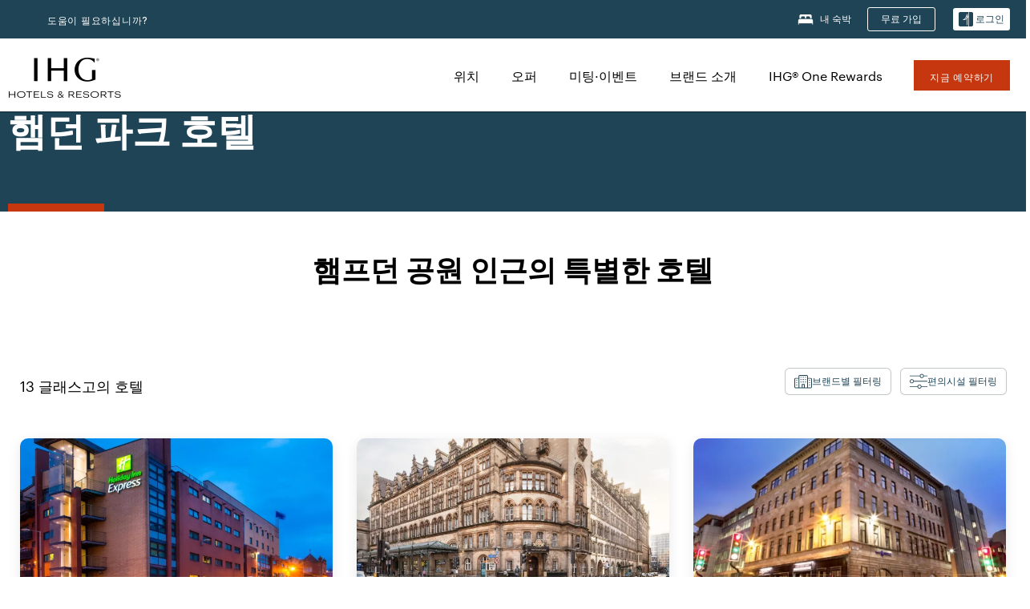

--- FILE ---
content_type: text/html; charset=utf-8
request_url: https://www.ihg.com/ko/glasgow-united-kingdom/hotels-near-hampden-park
body_size: 41453
content:
<!DOCTYPE HTML><html lang="ko-KR" dir="ltr">
    <head><!--SL--><script src="https://pinchjs-cdn.gdn.smartling.com/sl-tran-50e368d91-ko-KR.js"></script><script>var slApiConfig={uid:"50e368d91",locale:"ko-KR"};</script><script src="https://pinchjs-cdn.gdn.smartling.com/sl-init-22.js"></script>
    <meta charset="UTF-8" />

    <link rel="preconnect" href="https://digital.ihg.com" />
    <link rel="preconnect" href="https://apis.ihg.com" />
    <link rel="preconnect" href="https://assets.adobedtm.com" />

    
    
        <link rel="shortcut icon" type="image/x-icon" href="https://digital.ihg.com/is/image/ihg/app-web-chiclet-ihg?fmt=png-alpha" />
        <link rel="apple-touch-icon" href="https://digital.ihg.com/is/image/ihg/app-web-chiclet-ihg?fmt=png-alpha" />
        
	
		<meta property="og:url" content="https://www.ihg.com/ko/glasgow-united-kingdom/hotels-near-hampden-park" />
		<meta property="og:type" content="website" />
		
		<meta property="og:title" content=", 영국 글래스고에 Hampden Park 근처 호텔 | IHG" />
		<meta property="og:description" content="IHG의 햄든 파크 주변 호텔 검색. 다음 글래스고 여행을 계획하고 최저 요금 보장을 이용해 특가 상품을 구매하세요. " />
		<meta property="og:site_name" content="IHG" />
		<meta name="twitter:card" content="summary_large_image" />
		<meta name="twitter:site" content="@IHG" />
		<meta name="twitter:title" content=", 영국 글래스고에 Hampden Park 근처 호텔 | IHG" />
		<meta name="twitter:description" content="IHG의 햄든 파크 주변 호텔 검색. 다음 글래스고 여행을 계획하고 최저 요금 보장을 이용해 특가 상품을 구매하세요. " />
		<meta name="twitter:creator" content="@ihg" />
		<meta property="place:location:latitude" content="55.8259" />
		<meta property="place:location:longitude" content="-4.252" />
		
		<meta name="twitter:domain" content="ihg.com" />
		
	

        <meta name="apple-itunes-app" content="app-id=368217298" />
    

    <title>영국 글래스고 Hampden Park 근처의 호텔 | IHG</title>
    
    <meta name="description" content="IHG의 햄든 파크 주변 호텔 검색. 다음 글래스고 여행을 계획하고 최저 요금 보장을 이용해 특가 상품을 구매하세요. " />
    <meta name="template" content="ihg-generic-page-template" />
    <meta name="viewport" content="width=device-width, initial-scale=1" />
    <meta name="exploreData" content="https://www.ihg.com/destinations/kr/ko/attractions/703-hampden-park-glasgow-hotels" />
    
    <script>const isPageServedFromAEM = true;</script>
    <script>
        const GRAPHQL_APIGEE_VALUES = {
            "graphQLApigeeEndpoint": "https://apis.ihg.com/graphql/v1/hotels",
            "graphQLApigeeAPIKey": "hsL8GAAz7drdIbEjBCejdA1Ud2MVhxoo"
        };
        const STATUS_APIGEE_VALUES = {
            "statusApiUrl": "https://apis.ihg.com/members/v1/status",
            "statusApiKey": "hsL8GAAz7drdIbEjBCejdA1Ud2MVhxoo"
        };
        window.trackingJsonNew = {"siteCountry": "kr","siteLanguage": "ko","controllerName": "POI","type": "explore","explore": {"city": "Glasgow","state": null,"country": "United Kingdom","attraction": "Hampden Park","interest": null}};
    </script>
    
    
    <link rel="canonical" href="https://www.ihg.com/ko/glasgow-united-kingdom/hotels-near-hampden-park" />
    

    
    
    <link rel="alternate" hreflang="x-default" href="https://www.ihg.com/glasgow-united-kingdom/hotels-near-hampden-park" class="sl_norewrite" />
    
    <link rel="alternate" hreflang="de" href="https://www.ihg.com/de/glasgow-united-kingdom/hotels-near-hampden-park" class="sl_norewrite" />
    
    <link rel="alternate" hreflang="ru" href="https://www.ihg.com/ru/glasgow-united-kingdom/hotels-near-hampden-park" class="sl_norewrite" />
    
    <link rel="alternate" hreflang="ko" href="https://www.ihg.com/ko/glasgow-united-kingdom/hotels-near-hampden-park" class="sl_norewrite" />
    
    <link rel="alternate" hreflang="pt" href="https://www.ihg.com/pt/glasgow-united-kingdom/hotels-near-hampden-park" class="sl_norewrite" />
    
    <link rel="alternate" hreflang="zh-tw" href="https://www.ihg.com/zh-tw/glasgow-united-kingdom/hotels-near-hampden-park" class="sl_norewrite" />
    
    <link rel="alternate" hreflang="pt-br" href="https://www.ihg.com/pt-br/glasgow-united-kingdom/hotels-near-hampden-park" class="sl_norewrite" />
    
    <link rel="alternate" hreflang="en" href="https://www.ihg.com/glasgow-united-kingdom/hotels-near-hampden-park" class="sl_norewrite" />
    
    <link rel="alternate" hreflang="it" href="https://www.ihg.com/it/glasgow-united-kingdom/hotels-near-hampden-park" class="sl_norewrite" />
    
    <link rel="alternate" hreflang="fr" href="https://www.ihg.com/fr/glasgow-united-kingdom/hotels-near-hampden-park" class="sl_norewrite" />
    
    <link rel="alternate" hreflang="zh-cn" href="https://www.ihg.com/zh-cn/glasgow-united-kingdom/hotels-near-hampden-park" class="sl_norewrite" />
    
    <link rel="alternate" hreflang="es" href="https://www.ihg.com/es/glasgow-united-kingdom/hotels-near-hampden-park" class="sl_norewrite" />
    
    <link rel="alternate" hreflang="ar" href="https://www.ihg.com/ar/glasgow-united-kingdom/hotels-near-hampden-park" class="sl_norewrite" />
    
    <link rel="alternate" hreflang="vi" href="https://www.ihg.com/vi/glasgow-united-kingdom/hotels-near-hampden-park" class="sl_norewrite" />
    
    <link rel="alternate" hreflang="th" href="https://www.ihg.com/th/glasgow-united-kingdom/hotels-near-hampden-park" class="sl_norewrite" />
    
    <link rel="alternate" hreflang="ja" href="https://www.ihg.com/ja/glasgow-united-kingdom/hotels-near-hampden-park" class="sl_norewrite" />
    
    <link rel="alternate" hreflang="es-us" href="https://www.ihg.com/es-us/glasgow-united-kingdom/hotels-near-hampden-park" class="sl_norewrite" />
    
    <link rel="alternate" hreflang="id" href="https://www.ihg.com/id/glasgow-united-kingdom/hotels-near-hampden-park" class="sl_norewrite" />
    
    <link rel="alternate" hreflang="pl" href="https://www.ihg.com/pl/glasgow-united-kingdom/hotels-near-hampden-park" class="sl_norewrite" />
    
    <link rel="alternate" hreflang="nl" href="https://www.ihg.com/nl/glasgow-united-kingdom/hotels-near-hampden-park" class="sl_norewrite" />
    
    <link rel="alternate" hreflang="tr" href="https://www.ihg.com/tr/glasgow-united-kingdom/hotels-near-hampden-park" class="sl_norewrite" />
    
    <link rel="alternate" hreflang="es-mx" href="https://www.ihg.com/es-us/glasgow-united-kingdom/hotels-near-hampden-park" class="sl_norewrite" />
    <link rel="alternate" hreflang="en-gb" href="https://www.ihg.com/glasgow-united-kingdom/hotels-near-hampden-park" class="sl_norewrite" />

    <link rel="stylesheet" type="text/css" href="https://www.ihg.com/etc/clientlibs/static/uhf/brands/kr/ko/uhf.min.2025110502.css" class="sl_norewrite" />
    

    
    <link rel="stylesheet" href="https://www.ihg.com/etc.clientlibs/ihg/clientlibs/clientlib-base.min.8b6b155b89a64060dd5d9b225b1a4f64.css" type="text/css" />




    
    
    

    

    
    
    <link rel="stylesheet" href="https://www.ihg.com/etc.clientlibs/ihg/clientlibs/clientlib-_global.min.2134817fbd2af7050c2a3ccf8f4f53e4.css" type="text/css" />
<link rel="stylesheet" href="https://www.ihg.com/etc.clientlibs/ihg/clientlibs/clientlib-ihgcom.min.b684041907f19d1302eed59d2837c6b0.css" type="text/css" />


    
    
    

    
    
    
        <script src="https://assets.adobedtm.com/da3424fdbc19/cba4236ebe4a/launch-dccf471f969b.min.js" async=""></script>
    
<meta http-equiv="Content-Language" content="ko-KR" />
<meta http-equiv="Content-Type" content="text/html; charset=utf-8" />
<meta property="og:locale" content="ko_KR" />
</head>
    <body class="page basicpage smartling-ko" id="page-aa0b19215f" data-cmp-link-accessibility-enabled="" data-cmp-link-accessibility-text="opens in a new tab">
        
        
        
            




            
    
    
        <header id="uhf_headerWrapper" class="uhf-6c uhf_headerFooter sl_norewrite"><div class="uhf_header_utility_bar"><div id="svgSprites" style="display: none;">
    <svg xmls="http://www.w3.org/2000/svg" xmls:xlink="http://www.w3.org/1999/xlink"></svg></div>
<!-- Regent specific labels for Wallet form -->
<!-- (empty currentStyle.travelAdvisoryLink ) && -->
<input id="UHF_country" type="hidden" value="kr" />
		<input id="UHF_language" type="hidden" value="ko" />
		<input id="UHF_brand" type="hidden" value="6c" />

		<div class="darkenContent"></div>
		<div id="sessionTimeoutCounter" class="sessionWillExpire notificationBar">
			<div class="container">
				<div class="row">
					<div class="sessionWillExpireCol col-xs-12">
						<span class="sessionWillExpireText">
							<i class="expireWarningIcon fa fa-exclamation-triangle"></i> 사용하지 않으시면 <span id="numMinutesLeft" class="minutes bold">5</span> <span id="minutesText">분</span>, <span id="numSecondsLeft" class="seconds bold">0</span> <span id="secondsText">초</span> 후에 세션이 만료됩니다.</span>
						<a id="staySignedInLink" class="sessionWillExpireLink" href="javascript:void(0);">로그인 상태 유지</a>
					</div>
				</div>
			</div>
		</div>
		
		<div id="uhf_countryLanguagePushDown" hidden="true">
			<div id="uhf_countryLanguagePushDownContainer" class="container">
				<span data-uhf-clp="description">현재 이 사이트를 다른 언어로 보고 계십니다. 이 언어를 기본 언어로 설정하시겠습니까? </span>
				<span class="buttonContainer">
                    <button id="uhf_countryLanguagePushDown_yes" data-uhf-clp="pdYes" value="Yes">예</button>
                    <button id="uhf_langNotSupported_yes" data-uhf-clp="pdYes" value="Yes" hidden="true">예</button>
                    <button id="uhf_countryLanguagePushDown_no" data-uhf-clp="pdNo" value="No">NO</button>
                </span>
				<div class="subText" data-uhf-clp="subDescription">페이지 상단의 선택 도구를 이용하여 언제라도 국가 및 언어 설정을 변경하실 수 있습니다.</div>
				<button id="uhf_countryLanguagePushDownClose" value="No"><i class="fa fa-times buttonClose"></i></button>
			</div>
		</div>

        <!-- UHF : START of Utility bar markup -->
			<div class="utilityNavWrapper visible-sm visible-md visible-lg">
			<div class="utilityNavContainer container">
				<div class="row">
					<div class="col-md-12 clearfix">
						<nav class="utilityNav">
							<ul class="utilityNav-list u-list clearfix">
								<li class="utilityNav-list-item u-list-item">
									<a class="utilityNav-link u-link nav-middle resDirectIcon-link" data-uhf-hook="resDirectNumber" data-uhf-hook-two="mobileResDirectLink" data-uhftrigger="nothing" data-no-replace="content" href="tel:18778343613" aria-label="Call ihg"><i class="fa fa-phone" style="font-size: 1.3em; vertical-align: middle; padding-right: .3em;"></i></a><span class="utilityNav-link u-link nav-middle resDirectNum-link" data-uhf-hook="resDirectNumber"></span>
								</li>
								<li class="utilityNav-list-item u-list-item">
								<a class="utilityNav-link u-link nav-middle" target="_blank" rel="nofollow" href="https://www.ihg.com/hotels/kr/ko/customer-care" title="도움이 필요하십니까?" aria-label="도움이 필요하십니까?" data-slnm-ihg="NeedHelpHeaderLinkSID">도움이 필요하십니까?</a>
									</li>
								<!--<li class="utilityNav-list-item u-list-item">
                                    <a class="utilityNav-link u-link nav-middle " href="https://www.ihg.com/hotels/kr/ko/global/customer_care/travel_advisory" title="여행 권고 지침" aria-label="여행 권고 지침"  >여행 권고 지침</a>
								</li>-->

								<li class="utilityNav-resDir-item utilityNav-list-item u-list-item" data-uhf-hook="resDirectMessage" hidden="true">
									<span class="utilityNav-message utilityNav-link u-link nav-middle">분당 13펜스 + 네트워크 추가 요금 발생</span>
									<a href="javascript:void(0);" class="tooltipQuestion hasBlankPopover utilityNav-link nav-middle" tabindex="0" data-content="영국에서 전화할 경우 0871번으로 전화하십시오(분당 13펜스 요금). 표준 네트워크 요금이 부과됩니다. 휴대전화로 전화할 경우 요금이 더 높습니다." data-toggle="popover" data-placement="auto" data-trigger="focus" data-animation="true"><i class="fa fa-question-circle"></i></a>      						          						
								</li>
							</ul>
						</nav>
						<div class="logIn">
							<div class="utilityNav-list-item u-list-item">
								<a class="utilityNav-link language u-link nav-middle " id="uhfCountryLanguageLink" data-toggle="popover" data-placement="bottom" data-trigger="click" href="javascript:void(0);" aria-label="Select country and language">
									<div class="language-icon nav-middle" alt="언어 아이콘"></div>
									<span class="language-text nav-middle"></span>
									<i class="fa fa-angle-down nav-middle"></i>
								</a>
							</div>
							<div class="utilityNav-list-item u-list-item my-stay">
									<a class="utilityNav-link my-stay-link nav-middle " href="https://www.ihg.com/hotels/kr/ko/stay-mgmt/ManageYourStay" data-original-title="" title="내 숙박" aria-label="내 숙박" style="display: block;">
										<img class="my-stays-icon nav-middle" alt="내 숙박 아이콘" src="https://digital.ihg.com/is/image/ihg/Stays?fmt=png-alpha" /><span class="my-stays-text nav-middle">내 숙박</span>
									</a>
								</div>								
							<div class="logIn-anonymous logIn-State">
                        	    <a class="logIn-link login-join" href="https://www.ihg.com/rewardsclub/kr/ko/join" data-uhf-hook="joinRewardsClub" title="무료 가입" aria-label="무료 가입"><span>무료 가입</span></a>
                                <a class="logIn-link login-signin" data-uhf-si="hub" data-uhf-hook="signInToggle" href="javascript:void(0);" data-slnm-ihg="SignInAnonymous" title="로그인" aria-label="로그인">
                                <div class="login-signin-icon"></div>
								<span>로그인</span></a>
                            </div>
                            <div class="logIn-implicit logIn-State">
                                <a class="logIn-link login-join" href="https://www.ihg.com/rewardsclub/kr/ko/join" title="무료 가입" aria-label="무료 가입"><span>무료 가입</span></a>
                                <a class="logIn-link logIn-block login-signin" data-uhf-hook="signInToggle" href="javascript:void(0);" aria-label="로그인">
                                <div class="login-signin-icon"></div>
                                <span>로그인</span>				
                                	<div style="display: none;"><span data-slnm-ihg="SignInImplicit">로그인</span></div>
                                    <div style="display: none;"><span class="user-first-name" data-slnm-ihg="UserFirstNameImplicit">사용자 이름</span></div>
                                </a>
                            </div>
                            <div class="logIn-explicit logIn-State">
                            	<a class="logIn-link logOut login-signout" data-uhf-rememberme="cookie" href="javascript:void(0);" data-slnm-ihg="SignOut" aria-label="로그아웃">로그아웃</a>
                                <a class="logIn-link logIn-block login-signin" href="https://www.ihg.com/rewardsclub/kr/ko/account-mgmt/home">
									<div class="login-signin-icon"></div>                                    
                                    <div><span class="user-first-name" data-slnm-ihg="UserFirstNameExplicit">사용자 이름</span></div>
									<span>· </span>                                    
                                    <div class="user-points-text"><span class="user-points" data-slnm-ihg="UserPointsExplicit">user points</span> 포인트</div>
                                </a>                                
                            </div>
                            <!--/
							<a class="logIn-link logIn-link-logo" data-uhf-hook="walletToggle" href="javascript:void(0);" aria-label="IHG One Rewards">
							    <svg role="img" class="logIn-logo rewardsClubLogo">
                                    <use xlink:href="#svgsprite-logos-onerewards-en">
                                        <title id="title-logos-onerewards">IHG One Rewards</title>
                                        <desc id="desc-logos-onerewards">IHG One Rewards</desc>
                                    </use>
                                </svg>
                            </a>/-->
						</div>
					</div>
				</div>
			</div>
		</div>

 		<!-- UHF : moved hamburger menu to brand nav jsp from here -->
      </div>
<div id="sessionTimeoutCounter" class="error_message sessionWillExpire notificationBar" style="display: none !important">
	<div class="container">
		<div class="row">
			<div class="errorSessiontTimeOut sessionWillExpireCol col-xs-12">
				<span class="sessionWillExpireText">
				<i class="expireWarningIcon fa fa-exclamation-triangle"></i> 세션이 만료되었습니다. 회원 프로필에 <span data-uhf-hook="signInToggle"> <a href="javascript:void(0);"> 로그인 </a> </span>하십시오</span></div>
		</div>
	</div>
</div>

<div class="login_modal_background">
</div>
<div class="login_modal">
    <div class="login_modal_container" style="display:none">
        <div class="login_modal_content">
            <div class="login_modal_header">
               <button class="login_modal_close" aria-label="Close"></button>
            </div>
            <div id="gigyaLoginModalScreen" class="login_modal_body" data-gigya-global-key="4_jpzahMO4CBnl9Elopzfr0A" role="dialog" aria-label="Sign In">
            </div>
        </div>
    </div>
</div>        <!-- UHF : START of Brand navigation bar markup -->
<!-- START : Only UBE Brand Nav -->                         
                  <!-- UHF : START of Hamburger menu -->
<div data-uhf-brandname="ihg" class="mobileNavManuWrapper hidden-sm hidden-md hidden-lg hidden-xl wrapper-UBE bn-ihg">
	<div class="mobileNavMenuContainer container">
		<div class="row">
			<div class="brandLogo">
			
					<a class="brandLogo-link" href="https://www.ihg.com/hotels/kr/ko/reservation" title="InterContinental Hotels Group">
									<img class="brandLogo-image" alt="InterContinental Hotels Group" src="//digital.ihg.com/is/image/ihg/ihg-logo-nav?fmt=png-alpha" />
								</a>													
							</div>
				<div class="mobileNav ">
					<a class="mobileNav-link menuCTA" href="javascript:void(0);">
						<img class="fa fa-bars fa-2x" src="//digital.ihg.com//is/image/ihg/xsvp-hamburger-nav-white?fmt=png-alpha" alt="Menu" style="width:20px" />
					</a>
				</div>
				<div class="logIn login-mobile-ihg logIn-mobile ">
	                <div class="logIn-anonymous logIn-State">
	                            <a class="logIn-link logIn-link-signIn" data-uhf-si="6c" data-uhf-hook="signInToggle" href="javascript:void(0);" data-slnm-ihg="SignInAnonymousXsvpUbe" title="로그인 / 가입"><div class="login-signin-mobile-icon" alt="login-signin-mobile-icon"></div>로그인 / 가입</a>
	                            <!-- <span class="logIn-slash-symbol">/</span>
	                            <a class="logIn-link logIn-link-join" href="https://www.ihg.com/rewardsclub/kr/ko/join" title="가입">가입</a> -->
	                        </div>
	                        <div class="logIn-implicit logIn-State">
		                        <a class="logIn-link logIn-link-signIn" data-uhf-hook="signInToggle" href="javascript:void(0);" title="로그인 / 가입">
		                            <span class="login-signin-mobile-icon"></span><span data-slnm-ihg="SignInImplicitXsvpUbe">로그인 / 가입</span>
                                    <div style="display:none;" class="first-name-container"><span class="user-first-name" data-slnm-ihg="UserFirstNameImplicitXsvpUbe">사용자 이름</span></div>
                                </a>
	                        	<!-- <span class="logIn-slash-symbol">/</span>
	                            <a class="logIn-link logIn-link-join" href="https://www.ihg.com/rewardsclub/kr/ko/join" title="가입">가입</a>                                                 -->
	                        </div>
	                        <div class="logIn-explicit logIn-State">
	                            <a class="logIn-link logIn-block" href="https://www.ihg.com/rewardsclub/kr/ko/account-mgmt/home">
	                                <div class="first-name-container"><span class="login-signin-mobile-icon"></span><span class="user-first-name" data-slnm-ihg="UserFirstNameExplicitXsvpUbe">사용자 이름</span></div>
	                                <div style="display: none;"><span class="user-points" data-slnm-ihg="UserPointsExplicitXsvpUbe">user points</span> 포인트</div>
	                            </a>
	                        </div> 
	                    </div>
				<div class="mobileNav ">
					<a class="mobileNav-link mobileResDirectNumber" href="tel:18778343613" data-uhf-hook="resDirectNumber" data-uhf-hook-two="mobileResDirectLink" data-uhftrigger="0871Disc" data-no-replace="content"></a>
				</div>
	</div>
	<div class="row">
		<div class="mobileNavListBase hidden-sm hidden-md hidden-lg hidden-xl clearfix">
			<div class="mobileNavContainer">
			<div class="mobileNavInner mobileNav-hidden">
			<div class="mobileNavMenu">
			<!-- START : Hamburger : Mobile Brand nav menu -->
				<ul class="mobileNavMenu-list list-unstyled">
					<li class="mobileNavHeading">
                        <ul class="mobileNavMenu-subList list-unstyled uhfmobilebrandnav">
                            <li data-uhf-brandid="" class="mobileNavMenu-list-item">
		                                     <a class="mobileNavLink site-int-link " data-uhf-hook="walletToggle" href="https://www.ihg.com/ko/explore">위치</a>
		                                 </li>
									<li data-uhf-brandid="" class="mobileNavMenu-list-item">
		                                     <a class="mobileNavLink site-int-link " data-uhf-hook="walletToggle" href="https://www.ihg.com/content/kr/ko/offers">오퍼</a>
		                                 </li>
									<li data-uhf-brandid="" class="mobileNavMenu-list-item">
		                                     <a class="mobileNavLink site-int-link " data-uhf-hook="walletToggle" href="https://www.ihg.com/content/kr/ko/meetingsandevents" target="_blank">미팅·이벤트</a>
		                                 </li>
									<li data-uhf-brandid="" class="mobileNavMenu-list-item">
		                                     <a class="mobileNavLink site-int-link " data-uhf-hook="walletToggle" href="https://www.ihg.com/content/kr/ko/about/brands">브랜드 소개</a>
		                                 </li>
									<li data-uhf-brandid="" class="mobileNavMenu-list-item">
		                                     <a class="mobileNavLink site-int-link " data-uhf-hook="walletToggle" href="https://www.ihg.com/rewardsclub/content/kr/ko/home">IHG® One Rewards</a>
		                                 </li>
									</ul>
					</li>
					<!-- END : Hamburger : Mobile Brand nav menu -->
					<!-- START : Hamburger : Mobile Hotel Details nav menu -->
						<!-- END : Hamburger : Mobile Hotel Details nav menu -->			
				</ul>							
				<ul class="mobileNavMenu-list list-unstyled">
					<li>
						<ul class="mobileNavMenu-subList list-unstyled uhftravel-cc">
							<li class="mobileNavMenu-list-item">
		                                 <a class="mobileNavLink site-int-link rc signIn" data-uhf-si="6c" data-uhf-hook="walletToggle" href="#">로그인</a>
										 <!-- <a class="mobileNavLink site-int-link rc join" data-uhf-hook="walletToggle" href="https://www.ihg.com/rewardsclub/kr/ko/join" title="가입">가입</a>		                                  -->
		                            </li>
		                            <li class="mobileNavMenu-list-item">
                                         <a class="mobileNavLink site-int-link rc join" data-uhf-si="6c" data-uhf-hook="walletToggle" href="https://www.ihg.com/rewardsclub/kr/ko/join">무료 가입</a>
                                    </li>
		                            <li class="mobileNavMenu-list-item">
			                                  <a class="mobileNavLink site-int-link rc myAccount" data-uhf-hook="walletToggle" href="javascript:void(0)">ihg.uhf.myAccount</a>
			                             </li>
		                             <li class="mobileNavMenu-list-item">
								<a class="mobileNavLink" href="https://www.ihg.com/hotels/kr/ko/stay-mgmt/ManageYourStay" title="내 숙박">내 숙박</a>
							</li>							
							<li class="mobileNavMenu-list-item">
								<a class="mobileNavLink " href="https://www.ihg.com/hotels/kr/ko/customer-care" title="도움이 필요하십니까?" data-slnm-ihg="NeedHelpHamburguerLinkSID">도움이 필요하십니까?</a>
							</li>
							<!--
							<li class="mobileNavMenu-list-item">
								<a class="mobileNavLink" href="https://www.ihg.com/hotels/kr/ko/global/customer_care/travel_advisory" title="여행 권고 지침">여행 권고 지침</a>
							</li>-->											
							<li class="mobileNavMenu-list-item">
								<a class="mobileNavLink" href="https://www.ihg.com/hotels/kr/ko/stay-mgmt/ManageYourStay" title="예약 관리">예약 관리</a>
							</li>
                            <li class="mobileNavMenu-list-item">
	                             	<a class="mobileNavLink site-int-link rc signOut" data-uhf-hook="walletToggle" href="#">로그아웃</a>
	                         </li>
						</ul>						
						
					</li>
				</ul>
			</div>
			<div class="mobileNavCL">
				<a class="language " id="uhfCountryLanguageMobileLink" href="javascript:void(0);"><span class="language-icon" alt="언어 아이콘"></span><span class="language-text"></span> <i class="fa fa-angle-down"></i></a>
                         <div id="uhfCountryLanguageMobileContainer" class="">
                     <!-- UHF country/language markup -->
                             <div id="uhfLocale">
                                 <div id="uhfLocaleSelection">
                                     <form id="uhfLocaleSelectionForm" method="post" action="">
                                         <div id="uhfCountrySelectionContainer">
                                             <label for="uhfCountrySelection">국가 / 지역</label>
                                             <select id="uhfCountrySelection"></select>
                                         </div>
                                         <div id="uhfLanguagesSelectionContainer">
                                             <label for="uhfLanguageSelection">언어</label>
                                             <select id="uhfLanguageSelection"></select>
                                         </div>
                                         <a href="javascript:void(0);" id="uhfCountryLanguageCTA" aria-label="Buttons for Save and Close of language selection pop-up" tabindex="-1">
                                             <button type="button" class="buttonSave" role="button" aria-label="Save Language Selection Change">저장</button>
                                             <i class="fa fa-times" role="button" aria-label="Close Language Selection" tabindex="0"></i>
                                         </a>
                                     </form>
                                     <div id="uhfCountryLanguageImageContainer"></div>
                                 </div>
                             </div>
                     <!--  end of country language  -->
                          </div>
				</div>
				</div>
				</div>
			</div>
		</div>
	</div>
</div>
<!-- UHF : END of Hamburger menu -->


<!-- UHF : Desktop : START of brand nav -->
		<div class="brandLogoNavWrapper visible-sm visible-md visible-lg uhf-walletPushOver primary-nav wrapper-UBE" id="primary-nav">
			<div class="brandLogoNavContainer container">
				<div class="row">
					<div class="col-md-12 clearfix">
						<div class="brandLogo">
							<a class="brandLogo-link" href="https://www.ihg.com/hotels/kr/ko/reservation" title="InterContinental Hotels Group">
											<img class="brandLogo-image" src="//digital.ihg.com/is/image/ihg/ihg-logo-nav?fmt=png-alpha" alt="InterContinental Hotels Group" />
										</a>									
									</div>
						<div class="brandNavContainer visible-sm visible-md visible-lg">
							<nav class="brandNav">
								<ul class="brandNav-list u-list clearfix">
									<li data-uhf-brandid="" class="brandNav-list-item u-list-item">
                                                 <a class="brandNav-link u-link site-int-link" href="https://www.ihg.com/ko/explore">위치</a>
                                             </li>
                                        <li data-uhf-brandid="" class="brandNav-list-item u-list-item">
                                                 <a class="brandNav-link u-link site-int-link" href="https://www.ihg.com/content/kr/ko/offers">오퍼</a>
                                             </li>
                                        <li data-uhf-brandid="" class="brandNav-list-item u-list-item">
                                                 <a class="brandNav-link u-link site-int-link" href="https://www.ihg.com/content/kr/ko/meetingsandevents" target="_blank">미팅·이벤트</a>
                                             </li>
                                        <li data-uhf-brandid="" class="brandNav-list-item u-list-item">
                                                 <a class="brandNav-link u-link site-int-link" href="https://www.ihg.com/content/kr/ko/about/brands">브랜드 소개</a>
                                             </li>
                                        <li data-uhf-brandid="" class="brandNav-list-item u-list-item">
                                                 <a class="brandNav-link u-link site-int-link" href="https://www.ihg.com/rewardsclub/content/kr/ko/home">IHG® One Rewards</a>
                                             </li>
                                        </ul>
							</nav>
							<a class="booknow" href="#"><span>지금 예약하기</span></a>
							</div>
					</div>
				</div>
			</div>
		</div>
		<!-- UHF : Desktop : END of brand nav -->
	<!-- END : Only UBE Brand Nav -->
               <!-- UHF : END of Brand navigation bar markup --></header><div id="applicationWrapper" class="uhf-walletPushOver">
    
    <div class="clearfix"></div>

    <div class="root responsivegrid">


<div class="aem-Grid aem-Grid--12 aem-Grid--default--12 ">
    
    <div class="layoutcontainer responsivegrid aem-GridColumn aem-GridColumn--default--12">


<div class="aem-Grid aem-Grid--12 aem-Grid--default--12 ">
    
    <div class="container responsivegrid aem-GridColumn aem-GridColumn--default--12">

    
    
    
    <div id="container-51f2c499b8" class="cmp-container">
        
        <div class="experiencefragment">
  <div class="cmp-experiencefragment">



<div class="aem-Grid aem-Grid--12 aem-Grid--default--12 ">
    
    <div class="layoutcontainer responsivegrid cmp-container-background-color-tertiary aem-GridColumn aem-GridColumn--default--12">


<div class="aem-Grid aem-Grid--12 aem-Grid--default--12 ">
    
    <div class="container responsivegrid cmp-container--column-padding-l cmp-container--max-width-medium aem-GridColumn aem-GridColumn--default--12">

    
    
    
    <div id="container-fb1cf303ca" class="cmp-container">
        
        <div class="title color-ninth cmp-title--horizontal-bar cmp-title--color-primary"><div class="cmp-title cmp-title--default">
    
    <h1 class="cmp-title__text">햄던 파크 호텔</h1>
</div>

    

</div>

        
    </div>

</div>

    
</div>
</div>

    
</div>
</div>
   
    

</div>

        
    </div>

</div>
<div class="bookingcomponent aem-GridColumn aem-GridColumn--default--12">












    


    <div class="booking-component supress-styles" data-component-booking="data-component-booking" style="display: none;">

		<link rel="stylesheet" class="sl_norewrite" href="https://www.ihg.com/resources/kr/ko/booking-component/v3.9.1/styles.css" />
        
            
    
<link rel="stylesheet" href="https://www.ihg.com/etc.clientlibs/ihg/clientlibs/clientlib-ihgcom/_external-components/booking.min.678046fa9e9ced38338d341a94753cc6.css" type="text/css" />



        

        <ihg-booking-component></ihg-booking-component>

        <script type="text/javascript">
            (function () {
                function characterDecode(html) {
                    var textstring = document.createElement('textarea');
                    textstring.innerHTML = html;
                    return textstring.value;
                }

                try {

                    var aemBehaviorConfig = JSON.parse("{\x22search\x22:{\x22chainCode\x22:\x226c\x22,\x22localeCode\x22:\x22ko\u002DKR\x22,\x22behavior\x22:\x22OPEN\x22,\x22amenities\x22:[],\x22authorList\x22:[],\x22manageReservationsLink\x22:true,\x22campaign\x22:{\x22bookingWindow\x22:0,\x22highlightPreferredRateResults\x22:false,\x22additionalRates\x22:[]},\x22filterResults\x22:{\x22by\x22:\x22NONE\x22,\x22includeBrands\x22:[],\x22includeLocations\x22:[],\x22includeHotels\x22:[]},\x22advanced\x22:{\x22isCollapsed\x22:true},\x22destination\x22:{\x22isHidden\x22:false,\x22title\x22:\x22\x22},\x22dates\x22:{\x22disabledWeekdays\x22:[],\x22maxStay\x22:99,\x22isHidden\x22:false,\x22checkIn\x22:{},\x22checkOut\x22:{}},\x22adults\x22:{\x22default\x22:1,\x22min\x22:1,\x22max\x22:20,\x22isReadOnly\x22:false},\x22children\x22:{\x22default\x22:0,\x22min\x22:0,\x22max\x22:20,\x22isReadOnly\x22:false},\x22rooms\x22:{\x22Rooms\x22:\x22Rooms\x22,\x22default\x22:1,\x22min\x22:1,\x22max\x22:9,\x22isReadOnly\x22:false},\x22rates\x22:{\x22isHidden\x22:false,\x22hideDefaultRates\x22:true,\x22selectedRate\x22:\x22\x22,\x22additionalRates\x22:[],\x22displayPriceInPointsAndCash\x22:false},\x22corporateId\x22:{\x22isHidden\x22:false,\x22default\x22:\x22\x22},\x22iata\x22:{\x22isHidden\x22:false,\x22default\x22:\x22\x22},\x22groupCode\x22:{\x22isHidden\x22:true,\x22default\x22:\x22\x22}},\x22marketingContent\x22:{\x22innerHtml\x22:\x22\x22,\x22isHidden\x22:false}}") || undefined,
                        // the need to keep the hotelname is priority when dealing with Hotel Detail pages
                        // removal of this code should be avoided unless app is handling appropriately
                        hotelname = document.querySelector('#hotelName') || document.querySelector('#hotelname'),
                        hotelNameFallback = hotelname ? hotelname.value : '';

                    if (aemBehaviorConfig.search.destination.title != "" && aemBehaviorConfig.search.destination.title != undefined) {
                        aemBehaviorConfig.search.destination.title = characterDecode(aemBehaviorConfig.search.destination.title);
                    } else {
                        aemBehaviorConfig.search.destination.title = characterDecode(hotelNameFallback);
                    }

                    aemBehaviorConfig.search.shouldUseMultiRoomBooking = true;
                    aemBehaviorConfig.search.showNewBookingComponent = true;

                    window["BehaviorConfig"] = {behaviorConfig: aemBehaviorConfig};

                    window.getBehaviorConfig = function () {
                        return aemBehaviorConfig
                    };

                } catch (errormsg) {
                    console.error('error loading aem-booking-kernal: ', errormsg);
                }
            })();
        </script>
        <script class="sl_norewrite" type="text/javascript" src="https://www.ihg.com/resources/kr/ko/booking-component/v3.9.1/ihg-booking-component.js"></script>
    </div>

    <div class="ihg-bookingclient-footer" style="display: none;">
        <div class="bookingclient-footer" id="bookingclient-footer">지금 예약</div>
    </div>
    
    
<script src="/etc.clientlibs/ihg/clientlibs/clientlib-ihgcom/_external-components/booking.min.3bcb4e57cc9304303632c664b90881ee.js"></script>








</div>
<div class="spacer spacing-small aem-GridColumn aem-GridColumn--default--12"><div class="cmp-spacer"></div>

    

</div>
<div class="container responsivegrid cmp-container--max-width-medium aem-GridColumn aem-GridColumn--default--12">

    
    
    
    <div id="RIBN1" class="cmp-container">
        
        
        
    </div>

</div>
<div class="spacer spacing-small aem-GridColumn aem-GridColumn--default--12"><div class="cmp-spacer"></div>

    

</div>

    
</div>
</div>
<div class="layoutcontainer responsivegrid cmp-container--max-width-medium aem-GridColumn aem-GridColumn--default--12">


<div class="aem-Grid aem-Grid--12 aem-Grid--default--12 ">
    
    <div class="container responsivegrid aem-GridColumn aem-GridColumn--default--12">

    
    
    
    <div id="intro" class="cmp-container">
        
        <div class="experiencefragment">
  <div class="cmp-experiencefragment">



<div class="aem-Grid aem-Grid--12 aem-Grid--default--12 ">
    
    <div class="layoutcontainer responsivegrid aem-GridColumn aem-GridColumn--default--12">


<div class="aem-Grid aem-Grid--12 aem-Grid--default--12 ">
    
    
    
</div>
</div>

    
</div>
</div>
   
    

</div>

        
    </div>

</div>
<div class="container responsivegrid cmp-container--column-padding-l aem-GridColumn aem-GridColumn--default--12">

    
    <div id="hotelList" class="cmp-container">
        


<div class="aem-Grid aem-Grid--12 aem-Grid--default--12 ">
    
    <div class="title text-align-center aem-GridColumn aem-GridColumn--default--12"><div class="cmp-title cmp-title--default">
    
    <h2 class="cmp-title__text">햄프던 공원 인근의 특별한 호텔</h2>
</div>

    

</div>
<div class="spacer spacing-small aem-GridColumn aem-GridColumn--default--12"><div class="cmp-spacer"></div>

    

</div>
<div class="list cmp-card--hotel cmp-list--card cmp-card--image--top aem-GridColumn aem-GridColumn--default--12">

  
    <div class="cmp-card-message cmp-card-message--filters visually-hidden">
        <i class="cmp-card-message__icon-alert"><img src="https://digital.ihg.com/is/content/ihg/icon-alert" alt="" /></i>
        <div class="cmp-message">
            <div class="cmp-message__text-hidden hidden" data-message-type="no-hotels-match" aria-hidden="true">이 위치에는 이 필터와 일치하는 호텔이 없습니다.</div>
            <div class="cmp-message__text-hidden hidden" data-message-type="no-filters-match" aria-hidden="true">현재 귀하의 정확한 검색과 일치하는 것이 없습니다.</div>
            <p class="cmp-message__text" role="status"></p>
        </div>
        <button type="button" class="cmp-card-message__icon-close" aria-label="Close"><img src="https://digital.ihg.com/is/content/ihg/icon-close" alt="" /></button>
    </div>
    <div class="cmp-card__title-bar cmp-flex--row cmp-justify--space-between cmp-align--center">
        <div>
            <div class="cmp-card__title-bar-value" role="status" data-render-plus-sign="false" data-render-hotel-count="true"><span id="cmp-card__title-bar-count"></span> <span id="cmp-card__title-bar-city">글래스고</span>의 호텔</div>
            <div id="cmp-card__filters" class="cmp-card__filters-dropdown " data-component-hotellistdropdownfilters="">
                <div id="cmp-dropdown-brands" class="cmp-dropdown">
                    <div id="cmp-button-brands" class="button cmp-button--filter">
                        <button id="cmp-dropdown__toggle-brands" class="cmp-button cmp-dropdown__toggle" role="combobox" aria-controls="cmp-dropdown__content-brands" aria-haspopup="listbox" data-controls-popup="cmp-dropdown__content-brands" aria-pressed="false" aria-expanded="false">
                            <img class="cmp-button__icon" aria-hidden="true" src="https://digital.ihg.com/is/content/ihg/icon-reservation-outline" />
                            <span class="cmp-button__text cmp-dropdown__toggle-title">브랜드별 필터링 <span class="cmp-dropdown__toggle-count"></span></span>
                        </button>
                    </div>
                    <div id="cmp-dropdown__content-brands" class="cmp-dropdown__content cmp-dropdown__content--brands" aria-labelledby="cmp-dropdown__toggle-brands" aria-hidden="true">
                        <h3 class="cmp-dropdown__title-main" role="presentation">브랜드별 필터링</h3>
                        <button type="button" class="cmp-dropdown__icon-close" aria-hidden="true" tabindex="-1"><img src="https://digital.ihg.com/is/content/ihg/icon-close" alt="" /></button>
                        <fieldset class="cmp-dropdown__section" role="presentation">
                            <ul class="cmp-dropdown__list-group" role="listbox">
                                <li id="cmp-dropdown__item-six-senses" class="cmp-dropdown__item hidden" role="option">
                                    <input id="filter-six-senses" class="cmp-dropdown__item-value cmp-dropdown__item-six-senses" type="checkbox" name="filter-six-senses" value="brandsixsenses" tabindex="-1" />
                                    <label for="filter-six-senses">식스 센스</label>
                                </li>
                                <li id="cmp-dropdown__item-regent" class="cmp-dropdown__item hidden" role="option">
                                    <input id="filter-regent" class="cmp-dropdown__item-value cmp-dropdown__item-regent" type="checkbox" name="filter-regent" value="brandregent" tabindex="-1" />
                                    <label for="filter-regent">리젠트 호텔</label>
                                </li>
                                <li id="cmp-dropdown__item-intercontinental-hotel" class="cmp-dropdown__item hidden" role="option">
                                    <input id="filter-intercontinental-hotel" class="cmp-dropdown__item-value cmp-dropdown__item-intercontinental-hotel" type="checkbox" name="filter-intercontinental-hotel" value="brandintercontinental" tabindex="-1" />
                                    <label for="filter-intercontinental-hotel">인터컨티넨탈 호텔 &amp; 리조트</label>
                                </li>
                                <li id="cmp-dropdown__item-vignette" class="cmp-dropdown__item hidden" role="option">
                                    <input id="filter-vignette" class="cmp-dropdown__item-value cmp-dropdown__item-vignette" type="checkbox" name="filter-vignette" value="brandvignettecollection" tabindex="-1" />
                                    <label for="filter-vignette">Vignette Collection</label>
                                </li>
                                <li id="cmp-dropdown__item-kimpton" class="cmp-dropdown__item hidden" role="option">
                                    <input id="filter-kimpton" class="cmp-dropdown__item-value cmp-dropdown__item-kimpton" type="checkbox" name="filter-kimpton" value="brandkimptonhotels" tabindex="-1" />
                                    <label for="filter-kimpton">Kimpton</label>
                                </li>
                                <li id="cmp-dropdown__item-hotel-indigo" class="cmp-dropdown__item hidden" role="option">
                                    <input id="filter-hotel-indigo" class="cmp-dropdown__item-value cmp-dropdown__item-hotel-indigo" type="checkbox" name="filterhotel-indigo" value="brandhotelindigo" tabindex="-1" />
                                    <label for="filter-hotel-indigo">Hotel Indigo</label>
                                </li>
                                <li id="cmp-dropdown__item-iberostar" class="cmp-dropdown__item hidden" role="option">
                                    <input id="filter-iberostar" class="cmp-dropdown__item-value cmp-dropdown__item-iberostar" type="checkbox" name="filter-iberostar" value="brandiberostar" tabindex="-1" />
                                    <label for="filter-iberostar">이베로스타 비치프론트 리조트</label>
                                </li>
                                <li id="cmp-dropdown__item-voco" class="cmp-dropdown__item hidden" role="option">
                                    <input id="filter-voco" class="cmp-dropdown__item-value cmp-dropdown__item-voco" type="checkbox" name="filter-voco" value="brandvoco" tabindex="-1" />
                                    <label for="filter-voco">voco</label>
                                </li>
                                <li id="cmp-dropdown__item-ruby" class="cmp-dropdown__item hidden" role="option">
                                    <input id="filter-ruby" class="cmp-dropdown__item-value cmp-dropdown__item-ruby" type="checkbox" name="filter-ruby" value="brandruby-hotels" tabindex="-1" />
                                    <label for="filter-ruby">루비</label>
                                </li>
                                <li id="cmp-dropdown__item-crowne-plaza" class="cmp-dropdown__item hidden" role="option">
                                    <input id="filter-crowne-plaza" class="cmp-dropdown__item-value cmp-dropdown__item-crowne-plaza" type="checkbox" name="filter-crowne-plaza" value="brandcrowneplaza" tabindex="-1" />
                                    <label for="filter-crowne-plaza">Crowne Plaza</label>
                                </li>
                                <li id="cmp-dropdown__item-even" class="cmp-dropdown__item hidden" role="option">
                                    <input id="filter-even" class="cmp-dropdown__item-value cmp-dropdown__item-even" type="checkbox" name="filter-even" value="brandevenhotels" tabindex="-1" />
                                    <label for="filter-even">EVEN</label>
                                </li>
                                <li id="cmp-dropdown__item-hualuxe" class="cmp-dropdown__item hidden" role="option">
                                    <input id="filter-hualuxe" class="cmp-dropdown__item-value cmp-dropdown__item-hualuxe" type="checkbox" name="filter-hualuxe" value="brandhualuxe" tabindex="-1" />
                                    <label for="filter-hualuxe">Hualuxe Hotels &amp; Resorts</label>
                                </li>
                                <li id="cmp-dropdown__item-holiday-inn" class="cmp-dropdown__item hidden" role="option">
                                    <input id="filter-holiday-inn" class="cmp-dropdown__item-value cmp-dropdown__item-holiday-inn" type="checkbox" name="filter-holiday-inn" value="brandholidayinn" tabindex="-1" />
                                    <label for="filter-holiday-inn">Holiday Inn</label>
                                </li>
                                <li id="cmp-dropdown__item-holiday-inn-resort" class="cmp-dropdown__item hidden" role="option">
                                    <input id="filter-holiday-inn-resort" class="cmp-dropdown__item-value cmp-dropdown__item-holiday-inn-resort" type="checkbox" name="filter-holiday-inn-resort" value="brandholidayinnresorts" tabindex="-1" />
                                    <label for="filter-holiday-inn-resort">Holiday Inn Resort</label>
                                </li>
                                <li id="cmp-dropdown__item-holiday-inn-express" class="cmp-dropdown__item hidden" role="option">
                                    <input id="filter-holiday-inn-express" class="cmp-dropdown__item-value cmp-dropdown__item-holiday-inn-express" type="checkbox" name="filter-holiday-inn-express" value="brandholidayinnexpress" tabindex="-1" />
                                    <label for="filter-holiday-inn-express">Holiday Inn Express</label>
                                </li>
                                <li id="cmp-dropdown__item-garner" class="cmp-dropdown__item hidden" role="option">
                                    <input id="filter-garner" class="cmp-dropdown__item-value cmp-dropdown__item-garner" type="checkbox" name="filter-garner" value="brandgarner-hotels" tabindex="-1" />
                                    <label for="filter-garner">가너</label>
                                </li>
                                <li id="cmp-dropdown__item-avid" class="cmp-dropdown__item hidden" role="option">
                                    <input id="filter-avid" class="cmp-dropdown__item-value cmp-dropdown__item-avid" type="checkbox" name="filter-avid" value="brandavidhotels" tabindex="-1" />
                                    <label for="filter-avid">avid 호텔</label>
                                </li>
                                <li id="cmp-dropdown__item-atwell" class="cmp-dropdown__item hidden" role="option">
                                    <input id="filter-atwell" class="cmp-dropdown__item-value cmp-dropdown__item-atwell" type="checkbox" name="filter-atwell" value="brandatwellsuites" tabindex="-1" />
                                    <label for="filter-atwell">Atwell Suites</label>
                                </li>
                                <li id="cmp-dropdown__item-staybridge" class="cmp-dropdown__item hidden" role="option">
                                    <input id="filter-staybridge" class="cmp-dropdown__item-value cmp-dropdown__item-staybridge" type="checkbox" name="filter-staybridge" value="brandstaybridge" tabindex="-1" />
                                    <label for="filter-staybridge">Staybridge Suites</label>
                                </li>
                                <li id="cmp-dropdown__item-holiday-inn-club-vacations" class="cmp-dropdown__item hidden" role="option">
                                    <input id="filter-holiday-inn-club-vacations" class="cmp-dropdown__item-value cmp-dropdown__item-holiday-inn-club-vacations" type="checkbox" name="filter-holiday-inn-club-vacations" value="brandholidayinnclubvacations" tabindex="-1" />
                                    <label for="filter-holiday-inn-club-vacations">Holiday Inn Club Vacations</label>
                                </li>
                                <li id="cmp-dropdown__item-candlewood" class="cmp-dropdown__item hidden" role="option">
                                    <input id="filter-candlewood" class="cmp-dropdown__item-value cmp-dropdown__item-candlewood" type="checkbox" name="filter-candlewood" value="brandcandlewood" tabindex="-1" />
                                    <label for="filter-candlewood">Candlewood Suites</label>
                                </li>
                            </ul>
                        </fieldset>
                        <fieldset class="cmp-dropdown__section cmp-dropdown__content--unselect-all" role="presentation">
                            <ul class="cmp-dropdown__list-group" role="listbox">
                                <li id="cmp-dropdown__item-unselect-all" class="cmp-dropdown__item cmp-dropdown__item-unselect-all" role="option">
                                    <button class="cmp-button" tabindex="-1">전체 선택 취소</button>
                                </li>
                            </ul>
                        </fieldset>
                    </div>
                </div>
                
                <div id="cmp-dropdown-amenities" class="cmp-dropdown">
                    <div id="cmp-button-amenities" class="button cmp-button--filter">
                        <button id="cmp-dropdown__toggle-amenities" class="cmp-button cmp-dropdown__toggle" role="combobox" aria-controls="cmp-dropdown__content-amenities" aria-haspopup="listbox" data-controls-popup="cmp-dropdown__content-amenities" aria-pressed="false" aria-expanded="false">
                            <img class="cmp-button__icon" aria-hidden="true" src="https://digital.ihg.com/is/content/ihg/icon-solid-reset" />
                            <span class="cmp-button__text cmp-dropdown__toggle-title">편의시설 필터링 <span class="cmp-dropdown__toggle-count"></span></span>
                        </button>
                    </div>
                    <div id="cmp-dropdown__content-amenities" class="cmp-dropdown__content cmp-dropdown__content--amenities" aria-labelledby="cmp-dropdown__toggle-amenities" aria-hidden="true">
                        <h3 class="cmp-dropdown__title-main" role="presentation">편의시설 필터링</h3>
                        <button type="button" class="cmp-dropdown__icon-close" aria-hidden="true" tabindex="-1"><img src="https://digital.ihg.com/is/content/ihg/icon-close" alt="" /></button>
                        <fieldset class="cmp-dropdown__section" role="presentation">
                            <h4 class="cmp-dropdown__title" role="presentation">인기</h4>
                            <ul class="cmp-dropdown__list-group" role="listbox">
                                <li id="cmp-dropdown__item-breakfast-included" class="cmp-dropdown__item hidden" role="option">
                                    <input id="filter-breakfast-included" class="cmp-dropdown__item-value cmp-dropdown__item-breakfast-included" type="checkbox" name="filter-breakfast-included" value="breakfastIncluded" tabindex="-1" />
                                    <label for="filter-breakfast-included">
                                        무료 조식(6)
                                        
                                    </label>
                                </li>
                                <li id="cmp-dropdown__item-luxury" class="cmp-dropdown__item hidden" role="option">
                                    <input id="filter-luxury" class="cmp-dropdown__item-value cmp-dropdown__item-luxury" type="checkbox" name="filter-luxury" value="luxury" tabindex="-1" />
                                    <label for="filter-luxury">
                                        럭셔리 (2)
                                        
                                    </label>
                                </li>
                                <li id="cmp-dropdown__item-pool" class="cmp-dropdown__item hidden" role="option">
                                    <input id="filter-pool" class="cmp-dropdown__item-value cmp-dropdown__item-pool" type="checkbox" name="filter-pool" value="pool" tabindex="-1" />
                                    <label for="filter-pool">
                                        수영장 (3)
                                        
                                    </label>
                                </li>
                            </ul>
                        </fieldset>
                        <fieldset class="cmp-dropdown__section" role="presentation">
                            <h4 class="cmp-dropdown__title" role="presentation">기타 편의시설</h4>
                            <ul class="cmp-dropdown__list-group" role="listbox">
                                <li id="cmp-dropdown__item-adults-only" class="cmp-dropdown__item hidden" role="option">
                                    <input id="filter-adults-only" class="cmp-dropdown__item-value cmp-dropdown__item-adults-only" type="checkbox" name="filter-adults-only" value="adultsOnly" tabindex="-1" />
                                    <label for="filter-adults-only">
                                        성인 전용(0)
                                        
                                    </label>
                                </li>
                                <li id="cmp-dropdown__item-airport-shuttle" class="cmp-dropdown__item hidden" role="option">
                                    <input id="filter-airport-shuttle" class="cmp-dropdown__item-value cmp-dropdown__item-airport-shuttle" type="checkbox" name="filter-airport-shuttle" value="airportShuttle" tabindex="-1" />
                                    <label for="filter-airport-shuttle">
                                        공항 셔틀(0)
                                        
                                    </label>
                                </li>
                                <li id="cmp-dropdown__item-all-inclusive" class="cmp-dropdown__item hidden" role="option">
                                    <input id="filter-all-inclusive" class="cmp-dropdown__item-value cmp-dropdown__item-all-inclusive" type="checkbox" name="filter-all-inclusive" value="allInclusive" tabindex="-1" />
                                    <label for="filter-all-inclusive">
                                        올 인클루시브 (0)
                                        
                                    </label>
                                </li>
                                <li id="cmp-dropdown__item-beach" class="cmp-dropdown__item hidden" role="option">
                                    <input id="filter-beach" class="cmp-dropdown__item-value cmp-dropdown__item-beach" type="checkbox" name="filter-beach" value="beach" tabindex="-1" />
                                    <label for="filter-beach">
                                        해변 (0)
                                        
                                    </label>
                                </li>
                                <li id="cmp-dropdown__item-budget" class="cmp-dropdown__item hidden" role="option">
                                    <input id="filter-budget" class="cmp-dropdown__item-value cmp-dropdown__item-budget" type="checkbox" name="filter-budget" value="budget" tabindex="-1" />
                                    <label for="filter-budget">
                                        중저가 (9)
                                        
                                    </label>
                                </li>
                                <li id="cmp-dropdown__item-connecting-rooms" class="cmp-dropdown__item hidden" role="option">
                                    <input id="filter-connecting-rooms" class="cmp-dropdown__item-value cmp-dropdown__item-connecting-rooms" type="checkbox" name="filter-connecting-rooms" value="connectingRooms" tabindex="-1" />
                                    <label for="filter-connecting-rooms">
                                        커넥팅 객실(13)
                                        
                                    </label>
                                </li>
                                <li id="cmp-dropdown__item-ev-charging-station" class="cmp-dropdown__item hidden" role="option">
                                    <input id="filter-ev-charging-station" class="cmp-dropdown__item-value cmp-dropdown__item-ev-charging-station" type="checkbox" name="filter-ev-charging-station" value="evCharging" tabindex="-1" />
                                    <label for="filter-ev-charging-station">
                                        EV 충전 스테이션(1)
                                        
                                    </label>
                                </li>
                                <li id="cmp-dropdown__item-extended-stay" class="cmp-dropdown__item hidden" role="option">
                                    <input id="filter-extended-stay" class="cmp-dropdown__item-value cmp-dropdown__item-extended-stay" type="checkbox" name="filter-extended-stay" value="extendedStay" tabindex="-1" />
                                    <label for="filter-extended-stay">
                                        장기 투숙 (0)
                                        
                                    </label>
                                </li>
                                <li id="cmp-dropdown__item-family-friendly" class="cmp-dropdown__item hidden" role="option">
                                    <input id="filter-family-friendly" class="cmp-dropdown__item-value cmp-dropdown__item-family-friendly" type="checkbox" name="filter-family-friendly" value="familyFriendly" tabindex="-1" />
                                    <label for="filter-family-friendly">
                                        가족 친화적 (7)
                                        
                                    </label>
                                </li>
                                <li id="cmp-dropdown__item-kids-eat-free" class="cmp-dropdown__item hidden" role="option">
                                    <input id="filter-kids-eat-free" class="cmp-dropdown__item-value cmp-dropdown__item-kids-eat-free" type="checkbox" name="filter-kids-eat-free" value="kidsEatFree" tabindex="-1" />
                                    <label for="filter-kids-eat-free">
                                        어린이 무료 식사 (3)
                                        
                                    </label>
                                </li>
                                <li id="cmp-dropdown__item-kitchen" class="cmp-dropdown__item hidden" role="option">
                                    <input id="filter-kitchen" class="cmp-dropdown__item-value cmp-dropdown__item-kitchen" type="checkbox" name="filter-kitchen" value="kitchen" tabindex="-1" />
                                    <label for="filter-kitchen">
                                        주방 (0)
                                        
                                    </label>
                                </li>
                                <li id="cmp-dropdown__item-meeting-facilities" class="cmp-dropdown__item hidden" role="option">
                                    <input id="filter-meeting-facilities" class="cmp-dropdown__item-value cmp-dropdown__item-meeting-facilities" type="checkbox" name="filter-meeting-facilities" value="meetingRooms" tabindex="-1" />
                                    <label for="filter-meeting-facilities">
                                        회의 시설 (10)
                                        
                                    </label>
                                </li>
                                <li id="cmp-dropdown__item-parking" class="cmp-dropdown__item hidden" role="option">
                                    <input id="filter-parking" class="cmp-dropdown__item-value cmp-dropdown__item-parking" type="checkbox" name="filter-parking" value="parking" tabindex="-1" />
                                    <label for="filter-parking">
                                        주차장(7)
                                        
                                    </label>
                                </li>
                                <li id="cmp-dropdown__item-pets-welcome" class="cmp-dropdown__item hidden" role="option">
                                    <input id="filter-pets-welcome" class="cmp-dropdown__item-value cmp-dropdown__item-pets-welcome" type="checkbox" name="filter-pets-welcome" value="petsAllowed" tabindex="-1" />
                                    <label for="filter-pets-welcome">
                                        반려동물 동반 가능(9)
                                        
                                    </label>
                                </li>
                                <li id="cmp-dropdown__item-restaurant-on-site" class="cmp-dropdown__item hidden" role="option">
                                    <input id="filter-restaurant-on-site" class="cmp-dropdown__item-value cmp-dropdown__item-restaurant-on-site" type="checkbox" name="filter-restaurant-on-site" value="restaurantOnSite" tabindex="-1" />
                                    <label for="filter-restaurant-on-site">
                                        구내 레스토랑(11)
                                        
                                    </label>
                                </li>
                                <li id="cmp-dropdown__item-spa" class="cmp-dropdown__item hidden" role="option">
                                    <input id="filter-spa" class="cmp-dropdown__item-value cmp-dropdown__item-spa" type="checkbox" name="filter-spa" value="spa" tabindex="-1" />
                                    <label for="filter-spa">
                                        스파(2)
                                        
                                    </label>
                                </li>
                            </ul>
                        </fieldset>
                        <fieldset class="cmp-dropdown__section cmp-dropdown__content--unselect-all" role="presentation">
                            <ul class="cmp-dropdown__list-group" role="listbox">
                                <li id="cmp-dropdown__item-unselect-all" class="cmp-dropdown__item cmp-dropdown__item-unselect-all" role="option">
                                    <button class="cmp-button" tabindex="-1">전체 선택 취소</button>
                                </li>
                            </ul>
                        </fieldset>
                    </div>
                </div>
                
            </div>
        </div>
    </div>

<script type="application/ld+json" class="sl_norewrite">
{
    "@context": "https://www.schema.org",
    "@type": "ItemList",
    "itemListElement": [
	
	{
			"@type": "ListItem",
	        "position": "1",
        	"item": {
            "@type": "Hotel",
            "name": "Holiday Inn Express Glasgow - City Ctr Riverside",
            "image": ["https://digital.ihg.com/is/image/ihg/holiday-inn-express-glasgow-9857020237-1x1","https://digital.ihg.com/is/image/ihg/holiday-inn-express-glasgow-9857020237-4x3","https://digital.ihg.com/is/image/ihg/holiday-inn-express-glasgow-9857020237-16x9"],
            "priceRange": "",
            "aggregateRating": {
                    "@type": "AggregateRating",
                    "ratingValue": "4.5",
                    "reviewCount": "2385"
                },
            "url": "https://www.ihg.com/holidayinnexpress/hotels/kr/ko/glasgow/glwst/hoteldetail"
			}
	},
	{
			"@type": "ListItem",
	        "position": "2",
        	"item": {
            "@type": "Hotel",
            "name": "voco Grand Central Glasgow",
            "image": ["https://digital.ihg.com/is/image/ihg/voco-glasgow-6723092264-1x1","https://digital.ihg.com/is/image/ihg/voco-glasgow-6723092264-4x3","https://digital.ihg.com/is/image/ihg/voco-glasgow-6723092264-16x9"],
            "priceRange": "",
            "aggregateRating": {
                    "@type": "AggregateRating",
                    "ratingValue": "4.5",
                    "reviewCount": "741"
                },
            "url": "https://www.ihg.com/voco/hotels/kr/ko/glasgow/glags/hoteldetail"
			}
	},
	{
			"@type": "ListItem",
	        "position": "3",
        	"item": {
            "@type": "Hotel",
            "name": "Hotel Indigo Glasgow",
            "image": ["https://digital.ihg.com/is/image/ihg/hotel-indigo-glasgow-3835416664-1x1","https://digital.ihg.com/is/image/ihg/hotel-indigo-glasgow-3835416664-4x3","https://digital.ihg.com/is/image/ihg/hotel-indigo-glasgow-3835416664-16x9"],
            "priceRange": "",
            "aggregateRating": {
                    "@type": "AggregateRating",
                    "ratingValue": "4.5",
                    "reviewCount": "2225"
                },
            "url": "https://www.ihg.com/hotelindigo/hotels/kr/ko/glasgow/glwin/hoteldetail"
			}
	},
	{
			"@type": "ListItem",
	        "position": "4",
        	"item": {
            "@type": "Hotel",
            "name": "Crowne Plaza Glasgow",
            "image": ["https://digital.ihg.com/is/image/ihg/crowne-plaza-glasgow-7165651796-1x1","https://digital.ihg.com/is/image/ihg/crowne-plaza-glasgow-7165651796-4x3","https://digital.ihg.com/is/image/ihg/crowne-plaza-glasgow-7165651796-16x9"],
            "priceRange": "",
            "aggregateRating": {
                    "@type": "AggregateRating",
                    "ratingValue": "4.4",
                    "reviewCount": "3283"
                },
            "url": "https://www.ihg.com/crowneplaza/hotels/kr/ko/glasgow/glwcr/hoteldetail"
			}
	},
	{
			"@type": "ListItem",
	        "position": "5",
        	"item": {
            "@type": "Hotel",
            "name": "Kimpton Blythswood Square Hotel & Spa",
            "image": ["https://digital.ihg.com/is/image/ihg/kimpton-glasgow-6127682601-1x1","https://digital.ihg.com/is/image/ihg/kimpton-glasgow-6127682601-4x3","https://digital.ihg.com/is/image/ihg/kimpton-glasgow-6127682601-16x9"],
            "priceRange": "",
            "aggregateRating": {
                    "@type": "AggregateRating",
                    "ratingValue": "4.8",
                    "reviewCount": "28"
                },
            "url": "https://www.ihg.com/kimptonhotels/hotels/kr/ko/blythswood-square-hotel-glasgow-uk/glapg/hoteldetail"
			}
	},
	{
			"@type": "ListItem",
	        "position": "6",
        	"item": {
            "@type": "Hotel",
            "name": "Holiday Inn Glasgow - City Ctr Theatreland",
            "image": ["https://digital.ihg.com/is/image/ihg/holiday-inn-glasgow-10539627644-1x1","https://digital.ihg.com/is/image/ihg/holiday-inn-glasgow-10539627644-4x3","https://digital.ihg.com/is/image/ihg/holiday-inn-glasgow-10539627644-16x9"],
            "priceRange": "",
            "aggregateRating": {
                    "@type": "AggregateRating",
                    "ratingValue": "4.6",
                    "reviewCount": "2162"
                },
            "url": "https://www.ihg.com/holidayinn/hotels/kr/ko/glasgow/glwgc/hoteldetail"
			}
	},
	{
			"@type": "ListItem",
	        "position": "7",
        	"item": {
            "@type": "Hotel",
            "name": "Holiday Inn Express Glasgow - City Ctr Theatreland",
            "image": ["https://digital.ihg.com/is/image/ihg/holiday-inn-express-glasgow-3948877151-1x1","https://digital.ihg.com/is/image/ihg/holiday-inn-express-glasgow-3948877151-4x3","https://digital.ihg.com/is/image/ihg/holiday-inn-express-glasgow-3948877151-16x9"],
            "priceRange": "",
            "aggregateRating": {
                    "@type": "AggregateRating",
                    "ratingValue": "4.5",
                    "reviewCount": "2488"
                },
            "url": "https://www.ihg.com/holidayinnexpress/hotels/kr/ko/glasgow/glwth/hoteldetail"
			}
	},
	{
			"@type": "ListItem",
	        "position": "8",
        	"item": {
            "@type": "Hotel",
            "name": "Holiday Inn Glasgow - East Kilbride",
            "image": ["https://digital.ihg.com/is/image/ihg/holiday-inn-east-kilbride-9970699277-1x1","https://digital.ihg.com/is/image/ihg/holiday-inn-east-kilbride-9970699277-4x3","https://digital.ihg.com/is/image/ihg/holiday-inn-east-kilbride-9970699277-16x9"],
            "priceRange": "",
            "aggregateRating": {
                    "@type": "AggregateRating",
                    "ratingValue": "4.2",
                    "reviewCount": "1805"
                },
            "url": "https://www.ihg.com/holidayinn/hotels/kr/ko/east-kilbride/ekbuk/hoteldetail"
			}
	},
	{
			"@type": "ListItem",
	        "position": "9",
        	"item": {
            "@type": "Hotel",
            "name": "Holiday Inn Express Glasgow Airport",
            "image": ["https://digital.ihg.com/is/image/ihg/holiday-inn-express-glasgow-3946550807-1x1","https://digital.ihg.com/is/image/ihg/holiday-inn-express-glasgow-3946550807-4x3","https://digital.ihg.com/is/image/ihg/holiday-inn-express-glasgow-3946550807-16x9"],
            "priceRange": "",
            "aggregateRating": {
                    "@type": "AggregateRating",
                    "ratingValue": "4.5",
                    "reviewCount": "2853"
                },
            "url": "https://www.ihg.com/holidayinnexpress/hotels/kr/ko/glasgow/glwap/hoteldetail"
			}
	},
	{
			"@type": "ListItem",
	        "position": "10",
        	"item": {
            "@type": "Hotel",
            "name": "Holiday Inn Glasgow Airport",
            "image": ["https://digital.ihg.com/is/image/ihg/holiday-inn-glasgow-2532890806-1x1","https://digital.ihg.com/is/image/ihg/holiday-inn-glasgow-2532890806-4x3","https://digital.ihg.com/is/image/ihg/holiday-inn-glasgow-2532890806-16x9"],
            "priceRange": "",
            "aggregateRating": {
                    "@type": "AggregateRating",
                    "ratingValue": "4.1",
                    "reviewCount": "2857"
                },
            "url": "https://www.ihg.com/holidayinn/hotels/kr/ko/glasgow/glwre/hoteldetail"
			}
	},
	{
			"@type": "ListItem",
	        "position": "11",
        	"item": {
            "@type": "Hotel",
            "name": "Holiday Inn Express Strathclyde Park M74, Jct.5",
            "image": ["https://digital.ihg.com/is/image/ihg/holiday-inn-express-strathclyde-2533208424-1x1","https://digital.ihg.com/is/image/ihg/holiday-inn-express-strathclyde-2533208424-4x3","https://digital.ihg.com/is/image/ihg/holiday-inn-express-strathclyde-2533208424-16x9"],
            "priceRange": "",
            "aggregateRating": {
                    "@type": "AggregateRating",
                    "ratingValue": "4.2",
                    "reviewCount": "1550"
                },
            "url": "https://www.ihg.com/holidayinnexpress/hotels/kr/ko/strathclyde/stdex/hoteldetail"
			}
	},
	{
			"@type": "ListItem",
	        "position": "12",
        	"item": {
            "@type": "Hotel",
            "name": "Holiday Inn Express Hamilton",
            "image": ["https://digital.ihg.com/is/image/ihg/holiday-inn-express-hamilton-4728613787-1x1","https://digital.ihg.com/is/image/ihg/holiday-inn-express-hamilton-4728613787-4x3","https://digital.ihg.com/is/image/ihg/holiday-inn-express-hamilton-4728613787-16x9"],
            "priceRange": "",
            "aggregateRating": {
                    "@type": "AggregateRating",
                    "ratingValue": "4.6",
                    "reviewCount": "1800"
                },
            "url": "https://www.ihg.com/holidayinnexpress/hotels/kr/ko/hamilton/stdhm/hoteldetail"
			}
	},
	{
			"@type": "ListItem",
	        "position": "13",
        	"item": {
            "@type": "Hotel",
            "name": "Holiday Inn Express Stirling",
            "image": ["https://digital.ihg.com/is/image/ihg/holiday-inn-express-stirling-3941317103-1x1","https://digital.ihg.com/is/image/ihg/holiday-inn-express-stirling-3941317103-4x3","https://digital.ihg.com/is/image/ihg/holiday-inn-express-stirling-3941317103-16x9"],
            "priceRange": "",
            "aggregateRating": {
                    "@type": "AggregateRating",
                    "ratingValue": "4.6",
                    "reviewCount": "1968"
                },
            "url": "https://www.ihg.com/holidayinnexpress/hotels/kr/ko/stirling/siruk/hoteldetail"
			}
	}
]
}
</script>
  
  <ul data-component-hotelcardrates="" data-component-list="" class="cmp-list">
    
    <li class="cmp-list__item">
    
<script type="application/ld+json" class="sl_norewrite">
    {
      "@context": "https://www.schema.org",
      "@type": "Hotel",
      "name": "Holiday Inn Express Glasgow - City Ctr Riverside",
      "url": "https://www.ihg.com/holidayinnexpress/hotels/kr/ko/glasgow/glwst/hoteldetail",
      "logo": "https://www.ihg.com/cdn/vendor/ihg-brand-svg/v1.4.5/svg/brand-logos/round/ex.svg",
      "image": "https://digital.ihg.com/is/image/ihg/holiday-inn-express-glasgow-9857020237-4x3",
      
      "telephone": "44-371-9021613x5",
      
      "address":
      {
        "@type": "PostalAddress",
        "streetAddress": "Stockwell Street",
        "addressLocality": "Glasgow",
        "addressRegion": "",
        "postalCode": "G1 4LW",
        "addressCountry": "United Kingdom"
      },
      
	      "aggregateRating":
	      {
	        "@type": "AggregateRating",
	        "ratingValue": "4.5",
	        "ratingCount": "2385"
	      },
      
      "geo":
      {
        "@type": "GeoCoordinates",
        "latitude": "55.8565",
        "longitude": "-4.24966"
      },
      "brand":
      {
        "@type": "Brand",
        "name": "Holiday Inn Express",
        "logo": "https://ihg.scene7.com/is/image/ihg/uhf_hiex?fmt=png-alpha",
        "url": "https://www.ihg.com/holidayinnexpress",
        "sameAs": ["https://www.facebook.com/holidayinnexpress","https://twitter.com/hiexpress","https://plus.google.com/+HIExpress","https://instagram.com/holidayinnexpress","https://www.youtube.com/c/hiexpress","https://www.linkedin.com/company/holiday-inn-express"]
      },
      "branchOf":
      {
        "@type": "Organization",
        "name": "InterContinental Hotels Group"
      }
    }
</script>
<div data-hotel-mnemonic="GLWST" data-hotel-countrycode="GB" data-filters="regionEUROPE,breakfastIncluded,petsAllowed,connectingRooms,familyFriendly,brandholidayinnexpress,budget" class="cmp-card " data-component-hotelcard="">
    
  <div class="cmp-card__image">
    <div data-cmp-is="image" data-cmp-src="https://digital.ihg.com/is/image/ihg/holiday-inn-express-glasgow-9857020237-2x1?size=700,0" id="image-aa0b19215f-919803397" data-cmp-hook-image="imageV3" class="cmp-image" itemscope="" itemtype="http://schema.org/ImageObject">
    
        <img src="https://digital.ihg.com/is/image/ihg/holiday-inn-express-glasgow-9857020237-2x1?size=700,0" loading="lazy" class="cmp-image__image" itemprop="contentUrl" alt="Holiday Inn Express 글래스고 - 시티 센터 리버사이드" title="Holiday Inn Express 글래스고 - 시티 센터 리버사이드" />
    
    
</div>

    


  </div>
  

    
  

    <div class="cmp-card__content">
        <div class="cmp-card__content-container">
            
  <h4 class="cmp-card__title">
    <div class="image cmp-icon cmp-icon--md cmp-icon-sprite--brand cmp-icon--hiex">
      <div class="cmp-image">
        <div class="cmp-image__wrapper">
        </div>
      </div>
    </div>
    
    
    <a class="cmp-card__title-link notranslate" href="https://www.ihg.com/holidayinnexpress/hotels/kr/ko/glasgow/glwst/hoteldetail" target="_blank">Holiday Inn Express Glasgow - City Ctr Riverside</a>
  </h4>

            
    <address class="cmp-card__address">
        
        
        Stockwell Street<br />
        Glasgow,  G1 4LW, United Kingdom
    </address>

            
  <div class="cmp-card__distance">
    <div class="cmp-card__map-icon">
    </div>
    <span class="cmp-card__distance-text" data-component-km="3.41 km" data-component-distance="{0} ({1}) from Hampden Park" data-component-mi="2.12 mi">
      2.12 마일(3.41 km) 햄든 파크 기준
     </span>
  </div>

            
  <div class="cmp-card__guest-reviews">
    <span class="cmp-card__star-rating" aria-label="Rating: 4.5 out of 5 stars">
        <i class="fa fa-star" aria-hidden="true"></i>
        
        
    
        <i class="fa fa-star" aria-hidden="true"></i>
        
        
    
        <i class="fa fa-star" aria-hidden="true"></i>
        
        
    
        <i class="fa fa-star" aria-hidden="true"></i>
        
        
    
        
        <i class="fa fa-star-half" aria-hidden="true"></i>
        
    </span>
    <span class="cmp-card__rating-count">
        4.53
    </span>
    <a class="cmp-card__rating-count" href="https://www.ihg.com/holidayinnexpress/hotels/kr/ko/glasgow/glwst/hoteldetail/hotel-reviews" target="_blank">
        (2385 reviews)
    </a>
  </div>

            
  <div class="cmp-amenity-list-container cmp-icon--align-left">
    <ul class="cmp-amenity-list">
      <li class="cmp-amenity-list__item">
        <div class="image cmp-icon cmp-icon--sm cmp-icon-sprite--amenity cmp-icon--pets-allowed">
          <div class="cmp-image">
            <div class="cmp-image__wrapper">
            </div>
            <span class="cmp-image__title">애완 동물 허용</span>
          </div>
        </div>
      </li>
    </ul>
  </div>

        </div>
        <div class="cmp-card__action-container">
            
  
  <div class="cmp-card__hotel-price hidden">
    <p class="cmp-card__hotel-price-wrapper">
      출발지:<br /> <span class="cmp-card__hotel-price-value"></span> <abbr class="cmp-card__hotel-price-currency"></abbr>/night
    </p>
    <div class="cmp-card__includes-taxes-and-fees hidden">세금 및 수수료 포함</div>
    <div class="cmp-card__excludes-taxes hidden">지방세 제외</div>
    <p class="cmp-card__room-fees hidden">{baseAmount} 객실 + {excludedFeeSubTotal} 수수료</p>
    <p class="cmp-card__exclusions">세금 및 수수료 제외</p>
  </div>


            
  <div class="calltoaction button cmp-button--primary">
    <div class="cmp-button-wrapper">
      <a class="cmp-button" aria-label="Check Rates for Holiday Inn Express Glasgow - City Ctr Riverside" tabindex="0" data-redirect-params="{&quot;hotelCode&quot;:&quot;glwst&quot;,&quot;isFromAEM&quot;:&quot;true&quot;,&quot;regionCode&quot;:&quot;kr&quot;,&quot;localeCode&quot;:&quot;ko&quot;,&quot;numberOfAdults&quot;:1,&quot;numberOfRooms&quot;:1,&quot;path&quot;:&quot;rates&quot;,&quot;expandedSearch&quot;:&quot;true&quot;}">
        <span class="cmp-button__text-alt hidden">예약 가능 여부 확인</span>
        <span class="cmp-button__text">요금 조회</span>
      </a>
    </div>
  </div>


        </div>
    </div>
</div>

    


</li>
  
    
    <li class="cmp-list__item">
    
<script type="application/ld+json" class="sl_norewrite">
    {
      "@context": "https://www.schema.org",
      "@type": "Hotel",
      "name": "voco Grand Central Glasgow",
      "url": "https://www.ihg.com/voco/hotels/kr/ko/glasgow/glags/hoteldetail",
      "logo": "https://www.ihg.com/cdn/vendor/ihg-brand-svg/v1.4.5/svg/brand-logos/round/vx.svg",
      "image": "https://digital.ihg.com/is/image/ihg/voco-glasgow-6723092264-4x3",
      
      "telephone": "44-141-2213388",
      
      "address":
      {
        "@type": "PostalAddress",
        "streetAddress": "99 Gordon Street",
        "addressLocality": "Glasgow",
        "addressRegion": "",
        "postalCode": "G1 3SF",
        "addressCountry": "United Kingdom"
      },
      
	      "aggregateRating":
	      {
	        "@type": "AggregateRating",
	        "ratingValue": "4.5",
	        "ratingCount": "741"
	      },
      
      "geo":
      {
        "@type": "GeoCoordinates",
        "latitude": "55.860493",
        "longitude": "-4.258441"
      },
      "brand":
      {
        "@type": "Brand",
        "name": "voco",
        "logo": "https://ihg.scene7.com/is/image/ihg/uhf_vxvx?fmt=png-alpha",
        "url": "https://www.ihg.com/voco",
        "sameAs": []
      },
      "branchOf":
      {
        "@type": "Organization",
        "name": "InterContinental Hotels Group"
      }
    }
</script>
<div data-hotel-mnemonic="GLAGS" data-hotel-countrycode="GB" data-filters="meetingRooms,regionEUROPE,petsAllowed,restaurantOnSite,connectingRooms,brandvoco" class="cmp-card " data-component-hotelcard="">
    
  <div class="cmp-card__image">
    <div data-cmp-is="image" data-cmp-src="https://digital.ihg.com/is/image/ihg/voco-glasgow-6723092264-2x1?size=700,0" id="image-aa0b19215f--2029783327" data-cmp-hook-image="imageV3" class="cmp-image" itemscope="" itemtype="http://schema.org/ImageObject">
    
        <img src="https://digital.ihg.com/is/image/ihg/voco-glasgow-6723092264-2x1?size=700,0" loading="lazy" class="cmp-image__image" itemprop="contentUrl" alt="보코 그랜드 센트럴 글래스고" title="보코 그랜드 센트럴 글래스고" />
    
    
</div>

    


  </div>
  

    
  

    <div class="cmp-card__content">
        <div class="cmp-card__content-container">
            
  <h4 class="cmp-card__title">
    <div class="image cmp-icon cmp-icon--md cmp-icon-sprite--brand cmp-icon--vxvx">
      <div class="cmp-image">
        <div class="cmp-image__wrapper">
        </div>
      </div>
    </div>
    
    
    <a class="cmp-card__title-link notranslate" href="https://www.ihg.com/voco/hotels/kr/ko/glasgow/glags/hoteldetail" target="_blank">voco Grand Central Glasgow</a>
  </h4>

            
    <address class="cmp-card__address">
        
        
        99 Gordon Street<br />
        Glasgow,  G1 3SF, United Kingdom
    </address>

            
  <div class="cmp-card__distance">
    <div class="cmp-card__map-icon">
    </div>
    <span class="cmp-card__distance-text" data-component-km="3.87 km" data-component-distance="{0} ({1}) from Hampden Park" data-component-mi="2.41 mi">
      2.41 마일(3.87 km) 햄든 파크 기준
     </span>
  </div>

            
  <div class="cmp-card__guest-reviews">
    <span class="cmp-card__star-rating" aria-label="Rating: 4.5 out of 5 stars">
        <i class="fa fa-star" aria-hidden="true"></i>
        
        
    
        <i class="fa fa-star" aria-hidden="true"></i>
        
        
    
        <i class="fa fa-star" aria-hidden="true"></i>
        
        
    
        <i class="fa fa-star" aria-hidden="true"></i>
        
        
    
        
        <i class="fa fa-star-half" aria-hidden="true"></i>
        
    </span>
    <span class="cmp-card__rating-count">
        4.51
    </span>
    <a class="cmp-card__rating-count" href="https://www.ihg.com/voco/hotels/kr/ko/glasgow/glags/hoteldetail/hotel-reviews" target="_blank">
        (741 reviews)
    </a>
  </div>

            
  <div class="cmp-amenity-list-container cmp-icon--align-left">
    <ul class="cmp-amenity-list">
      <li class="cmp-amenity-list__item">
        <div class="image cmp-icon cmp-icon--sm cmp-icon-sprite--amenity cmp-icon--pets-allowed">
          <div class="cmp-image">
            <div class="cmp-image__wrapper">
            </div>
            <span class="cmp-image__title">애완 동물 허용</span>
          </div>
        </div>
      </li>
    </ul>
  </div>

        </div>
        <div class="cmp-card__action-container">
            
  
  <div class="cmp-card__hotel-price hidden">
    <p class="cmp-card__hotel-price-wrapper">
      출발지:<br /> <span class="cmp-card__hotel-price-value"></span> <abbr class="cmp-card__hotel-price-currency"></abbr>/night
    </p>
    <div class="cmp-card__includes-taxes-and-fees hidden">세금 및 수수료 포함</div>
    <div class="cmp-card__excludes-taxes hidden">지방세 제외</div>
    <p class="cmp-card__room-fees hidden">{baseAmount} 객실 + {excludedFeeSubTotal} 수수료</p>
    <p class="cmp-card__exclusions">세금 및 수수료 제외</p>
  </div>


            
  <div class="calltoaction button cmp-button--primary">
    <div class="cmp-button-wrapper">
      <a class="cmp-button" aria-label="Check Rates for voco Grand Central Glasgow" tabindex="0" data-redirect-params="{&quot;hotelCode&quot;:&quot;glags&quot;,&quot;isFromAEM&quot;:&quot;true&quot;,&quot;regionCode&quot;:&quot;kr&quot;,&quot;localeCode&quot;:&quot;ko&quot;,&quot;numberOfAdults&quot;:1,&quot;numberOfRooms&quot;:1,&quot;path&quot;:&quot;rates&quot;,&quot;expandedSearch&quot;:&quot;true&quot;}">
        <span class="cmp-button__text-alt hidden">예약 가능 여부 확인</span>
        <span class="cmp-button__text">요금 조회</span>
      </a>
    </div>
  </div>


        </div>
    </div>
</div>

    


</li>
  
    
    <li class="cmp-list__item">
    
<script type="application/ld+json" class="sl_norewrite">
    {
      "@context": "https://www.schema.org",
      "@type": "Hotel",
      "name": "Hotel Indigo Glasgow",
      "url": "https://www.ihg.com/hotelindigo/hotels/kr/ko/glasgow/glwin/hoteldetail",
      "logo": "https://www.ihg.com/cdn/vendor/ihg-brand-svg/v1.4.5/svg/brand-logos/round/in.svg",
      "image": "https://digital.ihg.com/is/image/ihg/hotel-indigo-glasgow-3835416664-4x3",
      
      "telephone": "44-141-2267700",
      
      "address":
      {
        "@type": "PostalAddress",
        "streetAddress": "75 Waterloo Street",
        "addressLocality": "Glasgow",
        "addressRegion": "",
        "postalCode": "G2 7DA",
        "addressCountry": "United Kingdom"
      },
      
	      "aggregateRating":
	      {
	        "@type": "AggregateRating",
	        "ratingValue": "4.5",
	        "ratingCount": "2225"
	      },
      
      "geo":
      {
        "@type": "GeoCoordinates",
        "latitude": "55.86057",
        "longitude": "-4.2633"
      },
      "brand":
      {
        "@type": "Brand",
        "name": "Hotel Indigo",
        "logo": "https://ihg.scene7.com/is/image/ihg/uhf_indg?fmt=png-alpha",
        "url": "https://www.ihg.com/hotelindigo",
        "sameAs": ["https://www.facebook.com/hotelindigo","https://twitter.com/hotelindigo","https://plus.google.com/+hotelIndigo/","https://instagram.com/hotelindigo","https://www.youtube.com/c/HotelIndigo","https://www.linkedin.com/company/hotel-indigo"]
      },
      "branchOf":
      {
        "@type": "Organization",
        "name": "InterContinental Hotels Group"
      }
    }
</script>
<div data-hotel-mnemonic="GLWIN" data-hotel-countrycode="GB" data-filters="regionEUROPE,brandhotelindigo,restaurantOnSite,luxury,connectingRooms,familyFriendly" class="cmp-card " data-component-hotelcard="">
    
  <div class="cmp-card__image">
    <div data-cmp-is="image" data-cmp-src="https://digital.ihg.com/is/image/ihg/hotel-indigo-glasgow-3835416664-2x1?size=700,0" id="image-aa0b19215f--328973458" data-cmp-hook-image="imageV3" class="cmp-image" itemscope="" itemtype="http://schema.org/ImageObject">
    
        <img src="https://digital.ihg.com/is/image/ihg/hotel-indigo-glasgow-3835416664-2x1?size=700,0" loading="lazy" class="cmp-image__image" itemprop="contentUrl" alt="Hotel Indigo 글래스고" title="Hotel Indigo 글래스고" />
    
    
</div>

    


  </div>
  

    
  

    <div class="cmp-card__content">
        <div class="cmp-card__content-container">
            
  <h4 class="cmp-card__title">
    <div class="image cmp-icon cmp-icon--md cmp-icon-sprite--brand cmp-icon--indg">
      <div class="cmp-image">
        <div class="cmp-image__wrapper">
        </div>
      </div>
    </div>
    
    
    <a class="cmp-card__title-link notranslate" href="https://www.ihg.com/hotelindigo/hotels/kr/ko/glasgow/glwin/hoteldetail" target="_blank">Hotel Indigo Glasgow</a>
  </h4>

            
    <address class="cmp-card__address">
        
        
        75 Waterloo Street<br />
        Glasgow,  G2 7DA, United Kingdom
    </address>

            
  <div class="cmp-card__distance">
    <div class="cmp-card__map-icon">
    </div>
    <span class="cmp-card__distance-text" data-component-km="3.92 km" data-component-distance="{0} ({1}) from Hampden Park" data-component-mi="2.44 mi">
      2.44 마일(3.92 km) 햄든 파크 기준
     </span>
  </div>

            
  <div class="cmp-card__guest-reviews">
    <span class="cmp-card__star-rating" aria-label="Rating: 4.5 out of 5 stars">
        <i class="fa fa-star" aria-hidden="true"></i>
        
        
    
        <i class="fa fa-star" aria-hidden="true"></i>
        
        
    
        <i class="fa fa-star" aria-hidden="true"></i>
        
        
    
        <i class="fa fa-star" aria-hidden="true"></i>
        
        
    
        
        <i class="fa fa-star-half" aria-hidden="true"></i>
        
    </span>
    <span class="cmp-card__rating-count">
        4.55
    </span>
    <a class="cmp-card__rating-count" href="https://www.ihg.com/hotelindigo/hotels/kr/ko/glasgow/glwin/hoteldetail/hotel-reviews" target="_blank">
        (2225 reviews)
    </a>
  </div>

            
  

        </div>
        <div class="cmp-card__action-container">
            
  
  <div class="cmp-card__hotel-price hidden">
    <p class="cmp-card__hotel-price-wrapper">
      출발지:<br /> <span class="cmp-card__hotel-price-value"></span> <abbr class="cmp-card__hotel-price-currency"></abbr>/night
    </p>
    <div class="cmp-card__includes-taxes-and-fees hidden">세금 및 수수료 포함</div>
    <div class="cmp-card__excludes-taxes hidden">지방세 제외</div>
    <p class="cmp-card__room-fees hidden">{baseAmount} 객실 + {excludedFeeSubTotal} 수수료</p>
    <p class="cmp-card__exclusions">세금 및 수수료 제외</p>
  </div>


            
  <div class="calltoaction button cmp-button--primary">
    <div class="cmp-button-wrapper">
      <a class="cmp-button" aria-label="Check Rates for Hotel Indigo Glasgow" tabindex="0" data-redirect-params="{&quot;hotelCode&quot;:&quot;glwin&quot;,&quot;isFromAEM&quot;:&quot;true&quot;,&quot;regionCode&quot;:&quot;kr&quot;,&quot;localeCode&quot;:&quot;ko&quot;,&quot;numberOfAdults&quot;:1,&quot;numberOfRooms&quot;:1,&quot;path&quot;:&quot;rates&quot;,&quot;expandedSearch&quot;:&quot;true&quot;}">
        <span class="cmp-button__text-alt hidden">예약 가능 여부 확인</span>
        <span class="cmp-button__text">요금 조회</span>
      </a>
    </div>
  </div>


        </div>
    </div>
</div>

    


</li>
  
    
    <li class="cmp-list__item">
    
<script type="application/ld+json" class="sl_norewrite">
    {
      "@context": "https://www.schema.org",
      "@type": "Hotel",
      "name": "Crowne Plaza Glasgow",
      "url": "https://www.ihg.com/crowneplaza/hotels/kr/ko/glasgow/glwcr/hoteldetail",
      "logo": "https://www.ihg.com/cdn/vendor/ihg-brand-svg/v1.4.5/svg/brand-logos/round/cp.svg",
      "image": "https://digital.ihg.com/is/image/ihg/crowne-plaza-glasgow-7165651796-4x3",
      
      "telephone": "44-141-3069988",
      
      "address":
      {
        "@type": "PostalAddress",
        "streetAddress": "Congress Road",
        "addressLocality": "Glasgow",
        "addressRegion": "",
        "postalCode": "G3 8QT",
        "addressCountry": "United Kingdom"
      },
      
	      "aggregateRating":
	      {
	        "@type": "AggregateRating",
	        "ratingValue": "4.4",
	        "ratingCount": "3283"
	      },
      
      "geo":
      {
        "@type": "GeoCoordinates",
        "latitude": "55.85863",
        "longitude": "-4.28391"
      },
      "brand":
      {
        "@type": "Brand",
        "name": "Crowne Plaza",
        "logo": "https://ihg.scene7.com/is/image/ihg/uhf_hicp?fmt=png-alpha",
        "url": "https://www.ihg.com/crowneplaza",
        "sameAs": ["https://www.facebook.com/crowneplaza","https://twitter.com/CrownePlaza","https://plus.google.com/+CrownePlaza/","https://instagram.com/crowneplaza","https://www.youtube.com/crowneplaza","https://www.linkedin.com/company/crowne-plaza-hotels-&-resorts"]
      },
      "branchOf":
      {
        "@type": "Organization",
        "name": "InterContinental Hotels Group"
      }
    }
</script>
<div data-hotel-mnemonic="GLWCR" data-hotel-countrycode="GB" data-filters="meetingRooms,parking,regionEUROPE,restaurantOnSite,spa,pool,evCharging,connectingRooms,brandcrowneplaza" class="cmp-card " data-component-hotelcard="">
    
  <div class="cmp-card__image">
    <div data-cmp-is="image" data-cmp-src="https://digital.ihg.com/is/image/ihg/crowne-plaza-glasgow-7165651796-2x1?size=700,0" id="image-aa0b19215f-206468343" data-cmp-hook-image="imageV3" class="cmp-image" itemscope="" itemtype="http://schema.org/ImageObject">
    
        <img src="https://digital.ihg.com/is/image/ihg/crowne-plaza-glasgow-7165651796-2x1?size=700,0" loading="lazy" class="cmp-image__image" itemprop="contentUrl" alt="Crowne Plaza 글래스고" title="Crowne Plaza 글래스고" />
    
    
</div>

    


  </div>
  

    
  

    <div class="cmp-card__content">
        <div class="cmp-card__content-container">
            
  <h4 class="cmp-card__title">
    <div class="image cmp-icon cmp-icon--md cmp-icon-sprite--brand cmp-icon--hicp">
      <div class="cmp-image">
        <div class="cmp-image__wrapper">
        </div>
      </div>
    </div>
    
    
    <a class="cmp-card__title-link notranslate" href="https://www.ihg.com/crowneplaza/hotels/kr/ko/glasgow/glwcr/hoteldetail" target="_blank">Crowne Plaza Glasgow</a>
  </h4>

            
    <address class="cmp-card__address">
        
        
        Congress Road<br />
        Glasgow,  G3 8QT, United Kingdom
    </address>

            
  <div class="cmp-card__distance">
    <div class="cmp-card__map-icon">
    </div>
    <span class="cmp-card__distance-text" data-component-km="4.15 km" data-component-distance="{0} ({1}) from Hampden Park" data-component-mi="2.58 mi">
      2.58 마일(4.15 km) 햄든 파크 기준
     </span>
  </div>

            
  <div class="cmp-card__guest-reviews">
    <span class="cmp-card__star-rating" aria-label="Rating: 4.4 out of 5 stars">
        <i class="fa fa-star" aria-hidden="true"></i>
        
        
    
        <i class="fa fa-star" aria-hidden="true"></i>
        
        
    
        <i class="fa fa-star" aria-hidden="true"></i>
        
        
    
        <i class="fa fa-star" aria-hidden="true"></i>
        
        
    
        
        <i class="fa fa-star-half" aria-hidden="true"></i>
        
    </span>
    <span class="cmp-card__rating-count">
        4.38
    </span>
    <a class="cmp-card__rating-count" href="https://www.ihg.com/crowneplaza/hotels/kr/ko/glasgow/glwcr/hoteldetail/hotel-reviews" target="_blank">
        (3283 reviews)
    </a>
  </div>

            
  <div class="cmp-amenity-list-container cmp-icon--align-left">
    <ul class="cmp-amenity-list">
      <li class="cmp-amenity-list__item">
        <div class="image cmp-icon cmp-icon--sm cmp-icon-sprite--transportation cmp-icon--parking">
          <div class="cmp-image">
            <div class="cmp-image__wrapper">
            </div>
            <span class="cmp-image__title">주차</span>
          </div>
        </div>
      </li>
    
      <li class="cmp-amenity-list__item">
        <div class="image cmp-icon cmp-icon--sm cmp-icon-sprite--amenity cmp-icon--spa">
          <div class="cmp-image">
            <div class="cmp-image__wrapper">
            </div>
            <span class="cmp-image__title">Spa</span>
          </div>
        </div>
      </li>
    </ul>
  </div>

        </div>
        <div class="cmp-card__action-container">
            
  
  <div class="cmp-card__hotel-price hidden">
    <p class="cmp-card__hotel-price-wrapper">
      출발지:<br /> <span class="cmp-card__hotel-price-value"></span> <abbr class="cmp-card__hotel-price-currency"></abbr>/night
    </p>
    <div class="cmp-card__includes-taxes-and-fees hidden">세금 및 수수료 포함</div>
    <div class="cmp-card__excludes-taxes hidden">지방세 제외</div>
    <p class="cmp-card__room-fees hidden">{baseAmount} 객실 + {excludedFeeSubTotal} 수수료</p>
    <p class="cmp-card__exclusions">세금 및 수수료 제외</p>
  </div>


            
  <div class="calltoaction button cmp-button--primary">
    <div class="cmp-button-wrapper">
      <a class="cmp-button" aria-label="Check Rates for Crowne Plaza Glasgow" tabindex="0" data-redirect-params="{&quot;hotelCode&quot;:&quot;glwcr&quot;,&quot;isFromAEM&quot;:&quot;true&quot;,&quot;regionCode&quot;:&quot;kr&quot;,&quot;localeCode&quot;:&quot;ko&quot;,&quot;numberOfAdults&quot;:1,&quot;numberOfRooms&quot;:1,&quot;path&quot;:&quot;rates&quot;,&quot;expandedSearch&quot;:&quot;true&quot;}">
        <span class="cmp-button__text-alt hidden">예약 가능 여부 확인</span>
        <span class="cmp-button__text">요금 조회</span>
      </a>
    </div>
  </div>


        </div>
    </div>
</div>

    


</li>
  
    
    <li class="cmp-list__item">
    
<script type="application/ld+json" class="sl_norewrite">
    {
      "@context": "https://www.schema.org",
      "@type": "Hotel",
      "name": "Kimpton Blythswood Square Hotel & Spa",
      "url": "https://www.ihg.com/kimptonhotels/hotels/kr/ko/blythswood-square-hotel-glasgow-uk/glapg/hoteldetail",
      "logo": "https://www.ihg.com/cdn/vendor/ihg-brand-svg/v1.4.5/svg/brand-logos/round/ki.svg",
      "image": "https://digital.ihg.com/is/image/ihg/kimpton-glasgow-6127682601-4x3",
      
      "telephone": "44-141-2488888",
      
      "address":
      {
        "@type": "PostalAddress",
        "streetAddress": "11 Blythswood Square",
        "addressLocality": "Glasgow",
        "addressRegion": "",
        "postalCode": "G2 4AD",
        "addressCountry": "United Kingdom"
      },
      
	      "aggregateRating":
	      {
	        "@type": "AggregateRating",
	        "ratingValue": "4.8",
	        "ratingCount": "28"
	      },
      
      "geo":
      {
        "@type": "GeoCoordinates",
        "latitude": "55.86352",
        "longitude": "-4.26199"
      },
      "brand":
      {
        "@type": "Brand",
        "name": "Kimpton",
        "logo": "https://ihg.scene7.com/is/image/ihg/uhf_kiki?fmt=png-alpha",
        "url": "https://www.ihg.com/kimptonhotels",
        "sameAs": []
      },
      "branchOf":
      {
        "@type": "Organization",
        "name": "InterContinental Hotels Group"
      }
    }
</script>
<div data-hotel-mnemonic="GLAPG" data-hotel-countrycode="GB" data-filters="meetingRooms,regionEUROPE,brandkimptonhotels,petsAllowed,restaurantOnSite,spa,pool,luxury,connectingRooms" class="cmp-card " data-component-hotelcard="">
    
  <div class="cmp-card__image">
    <div data-cmp-is="image" data-cmp-src="https://digital.ihg.com/is/image/ihg/kimpton-glasgow-6127682601-2x1?size=700,0" id="image-aa0b19215f--2115474814" data-cmp-hook-image="imageV3" class="cmp-image" itemscope="" itemtype="http://schema.org/ImageObject">
    
        <img src="https://digital.ihg.com/is/image/ihg/kimpton-glasgow-6127682601-2x1?size=700,0" loading="lazy" class="cmp-image__image" itemprop="contentUrl" alt="킴튼 블라이스우드 스퀘어 호텔 &amp; 스파" title="킴튼 블라이스우드 스퀘어 호텔 &amp; 스파" />
    
    
</div>

    


  </div>
  

    
  

    <div class="cmp-card__content">
        <div class="cmp-card__content-container">
            
  <h4 class="cmp-card__title">
    <div class="image cmp-icon cmp-icon--md cmp-icon-sprite--brand cmp-icon--kiki">
      <div class="cmp-image">
        <div class="cmp-image__wrapper">
        </div>
      </div>
    </div>
    
    
    <a class="cmp-card__title-link notranslate" href="https://www.ihg.com/kimptonhotels/hotels/kr/ko/blythswood-square-hotel-glasgow-uk/glapg/hoteldetail" target="_blank">Kimpton Blythswood Square Hotel &amp; Spa</a>
  </h4>

            
    <address class="cmp-card__address">
        
        
        11 Blythswood Square<br />
        Glasgow,  G2 4AD, United Kingdom
    </address>

            
  <div class="cmp-card__distance">
    <div class="cmp-card__map-icon">
    </div>
    <span class="cmp-card__distance-text" data-component-km="4.23 km" data-component-distance="{0} ({1}) from Hampden Park" data-component-mi="2.63 mi">
      2.63 마일(4.23 km) 햄든 파크 기준
     </span>
  </div>

            
  <div class="cmp-card__guest-reviews">
    <span class="cmp-card__star-rating" aria-label="Rating: 4.8 out of 5 stars">
        <i class="fa fa-star" aria-hidden="true"></i>
        
        
    
        <i class="fa fa-star" aria-hidden="true"></i>
        
        
    
        <i class="fa fa-star" aria-hidden="true"></i>
        
        
    
        <i class="fa fa-star" aria-hidden="true"></i>
        
        
    
        
        <i class="fa fa-star-half" aria-hidden="true"></i>
        
    </span>
    <span class="cmp-card__rating-count">
        4.79
    </span>
    <a class="cmp-card__rating-count" href="https://www.ihg.com/kimptonhotels/hotels/kr/ko/blythswood-square-hotel-glasgow-uk/glapg/hoteldetail/hotel-reviews" target="_blank">
        (28 reviews)
    </a>
  </div>

            
  <div class="cmp-amenity-list-container cmp-icon--align-left">
    <ul class="cmp-amenity-list">
      <li class="cmp-amenity-list__item">
        <div class="image cmp-icon cmp-icon--sm cmp-icon-sprite--amenity cmp-icon--pets-allowed">
          <div class="cmp-image">
            <div class="cmp-image__wrapper">
            </div>
            <span class="cmp-image__title">애완 동물 허용</span>
          </div>
        </div>
      </li>
    
      <li class="cmp-amenity-list__item">
        <div class="image cmp-icon cmp-icon--sm cmp-icon-sprite--amenity cmp-icon--spa">
          <div class="cmp-image">
            <div class="cmp-image__wrapper">
            </div>
            <span class="cmp-image__title">Spa</span>
          </div>
        </div>
      </li>
    </ul>
  </div>

        </div>
        <div class="cmp-card__action-container">
            
  
  <div class="cmp-card__hotel-price hidden">
    <p class="cmp-card__hotel-price-wrapper">
      출발지:<br /> <span class="cmp-card__hotel-price-value"></span> <abbr class="cmp-card__hotel-price-currency"></abbr>/night
    </p>
    <div class="cmp-card__includes-taxes-and-fees hidden">세금 및 수수료 포함</div>
    <div class="cmp-card__excludes-taxes hidden">지방세 제외</div>
    <p class="cmp-card__room-fees hidden">{baseAmount} 객실 + {excludedFeeSubTotal} 수수료</p>
    <p class="cmp-card__exclusions">세금 및 수수료 제외</p>
  </div>


            
  <div class="calltoaction button cmp-button--primary">
    <div class="cmp-button-wrapper">
      <a class="cmp-button" aria-label="Check Rates for Kimpton Blythswood Square Hotel &amp; Spa" tabindex="0" data-redirect-params="{&quot;hotelCode&quot;:&quot;glapg&quot;,&quot;isFromAEM&quot;:&quot;true&quot;,&quot;regionCode&quot;:&quot;kr&quot;,&quot;localeCode&quot;:&quot;ko&quot;,&quot;numberOfAdults&quot;:1,&quot;numberOfRooms&quot;:1,&quot;path&quot;:&quot;rates&quot;,&quot;expandedSearch&quot;:&quot;true&quot;}">
        <span class="cmp-button__text-alt hidden">예약 가능 여부 확인</span>
        <span class="cmp-button__text">요금 조회</span>
      </a>
    </div>
  </div>


        </div>
    </div>
</div>

    


</li>
  
    
    <li class="cmp-list__item">
    
<script type="application/ld+json" class="sl_norewrite">
    {
      "@context": "https://www.schema.org",
      "@type": "Hotel",
      "name": "Holiday Inn Glasgow - City Ctr Theatreland",
      "url": "https://www.ihg.com/holidayinn/hotels/kr/ko/glasgow/glwgc/hoteldetail",
      "logo": "https://www.ihg.com/cdn/vendor/ihg-brand-svg/v1.4.5/svg/brand-logos/round/hi.svg",
      "image": "https://digital.ihg.com/is/image/ihg/holiday-inn-glasgow-10539627644-4x3",
      
      "telephone": "44-345-2182071x5",
      
      "address":
      {
        "@type": "PostalAddress",
        "streetAddress": "161 West Nile Street",
        "addressLocality": "Glasgow",
        "addressRegion": "",
        "postalCode": "G1 2RL",
        "addressCountry": "United Kingdom"
      },
      
	      "aggregateRating":
	      {
	        "@type": "AggregateRating",
	        "ratingValue": "4.6",
	        "ratingCount": "2162"
	      },
      
      "geo":
      {
        "@type": "GeoCoordinates",
        "latitude": "55.865196",
        "longitude": "-4.254104"
      },
      "brand":
      {
        "@type": "Brand",
        "name": "Holiday Inn",
        "logo": "https://ihg.scene7.com/is/image/ihg/uhf_holi?fmt=png-alpha",
        "url": "https://www.ihg.com/holidayinn",
        "sameAs": ["https://www.facebook.com/HolidayInn","https://twitter.com/holidayinn","https://plus.google.com/+HolidayInn","https://instagram.com/holidayinn","https://www.youtube.com/user/holidayinn","https://www.linkedin.com/company/intercontinental-hotels-group"]
      },
      "branchOf":
      {
        "@type": "Organization",
        "name": "InterContinental Hotels Group"
      }
    }
</script>
<div data-hotel-mnemonic="GLWGC" data-hotel-countrycode="GB" data-filters="meetingRooms,regionEUROPE,restaurantOnSite,kidsEatFree,connectingRooms,familyFriendly,brandholidayinn,budget" class="cmp-card " data-component-hotelcard="">
    
  <div class="cmp-card__image">
    <div data-cmp-is="image" data-cmp-src="https://digital.ihg.com/is/image/ihg/holiday-inn-glasgow-10539627644-2x1?size=700,0" id="image-aa0b19215f-218714078" data-cmp-hook-image="imageV3" class="cmp-image" itemscope="" itemtype="http://schema.org/ImageObject">
    
        <img src="https://digital.ihg.com/is/image/ihg/holiday-inn-glasgow-10539627644-2x1?size=700,0" loading="lazy" class="cmp-image__image" itemprop="contentUrl" alt="Holiday Inn 글래스고 - 시티 센터 시어터랜드" title="Holiday Inn 글래스고 - 시티 센터 시어터랜드" />
    
    
</div>

    


  </div>
  

    
  

    <div class="cmp-card__content">
        <div class="cmp-card__content-container">
            
  <h4 class="cmp-card__title">
    <div class="image cmp-icon cmp-icon--md cmp-icon-sprite--brand cmp-icon--holi">
      <div class="cmp-image">
        <div class="cmp-image__wrapper">
        </div>
      </div>
    </div>
    
    
    <a class="cmp-card__title-link notranslate" href="https://www.ihg.com/holidayinn/hotels/kr/ko/glasgow/glwgc/hoteldetail" target="_blank">Holiday Inn Glasgow - City Ctr Theatreland</a>
  </h4>

            
    <address class="cmp-card__address">
        
        
        161 West Nile Street<br />
        Glasgow,  G1 2RL, United Kingdom
    </address>

            
  <div class="cmp-card__distance">
    <div class="cmp-card__map-icon">
    </div>
    <span class="cmp-card__distance-text" data-component-km="4.38 km" data-component-distance="{0} ({1}) from Hampden Park" data-component-mi="2.72 mi">
      2.72 마일(4.38 km) 햄든 파크 기준
     </span>
  </div>

            
  <div class="cmp-card__guest-reviews">
    <span class="cmp-card__star-rating" aria-label="Rating: 4.6 out of 5 stars">
        <i class="fa fa-star" aria-hidden="true"></i>
        
        
    
        <i class="fa fa-star" aria-hidden="true"></i>
        
        
    
        <i class="fa fa-star" aria-hidden="true"></i>
        
        
    
        <i class="fa fa-star" aria-hidden="true"></i>
        
        
    
        
        <i class="fa fa-star-half" aria-hidden="true"></i>
        
    </span>
    <span class="cmp-card__rating-count">
        4.55
    </span>
    <a class="cmp-card__rating-count" href="https://www.ihg.com/holidayinn/hotels/kr/ko/glasgow/glwgc/hoteldetail/hotel-reviews" target="_blank">
        (2162 reviews)
    </a>
  </div>

            
  

        </div>
        <div class="cmp-card__action-container">
            
  
  <div class="cmp-card__hotel-price hidden">
    <p class="cmp-card__hotel-price-wrapper">
      출발지:<br /> <span class="cmp-card__hotel-price-value"></span> <abbr class="cmp-card__hotel-price-currency"></abbr>/night
    </p>
    <div class="cmp-card__includes-taxes-and-fees hidden">세금 및 수수료 포함</div>
    <div class="cmp-card__excludes-taxes hidden">지방세 제외</div>
    <p class="cmp-card__room-fees hidden">{baseAmount} 객실 + {excludedFeeSubTotal} 수수료</p>
    <p class="cmp-card__exclusions">세금 및 수수료 제외</p>
  </div>


            
  <div class="calltoaction button cmp-button--primary">
    <div class="cmp-button-wrapper">
      <a class="cmp-button" aria-label="Check Rates for Holiday Inn Glasgow - City Ctr Theatreland" tabindex="0" data-redirect-params="{&quot;hotelCode&quot;:&quot;glwgc&quot;,&quot;isFromAEM&quot;:&quot;true&quot;,&quot;regionCode&quot;:&quot;kr&quot;,&quot;localeCode&quot;:&quot;ko&quot;,&quot;numberOfAdults&quot;:1,&quot;numberOfRooms&quot;:1,&quot;path&quot;:&quot;rates&quot;,&quot;expandedSearch&quot;:&quot;true&quot;}">
        <span class="cmp-button__text-alt hidden">예약 가능 여부 확인</span>
        <span class="cmp-button__text">요금 조회</span>
      </a>
    </div>
  </div>


        </div>
    </div>
</div>

    


</li>
  
    
    <li class="cmp-list__item">
    
<script type="application/ld+json" class="sl_norewrite">
    {
      "@context": "https://www.schema.org",
      "@type": "Hotel",
      "name": "Holiday Inn Express Glasgow - City Ctr Theatreland",
      "url": "https://www.ihg.com/holidayinnexpress/hotels/kr/ko/glasgow/glwth/hoteldetail",
      "logo": "https://www.ihg.com/cdn/vendor/ihg-brand-svg/v1.4.5/svg/brand-logos/round/ex.svg",
      "image": "https://digital.ihg.com/is/image/ihg/holiday-inn-express-glasgow-3948877151-4x3",
      
      "telephone": "44-345-2182071",
      
      "address":
      {
        "@type": "PostalAddress",
        "streetAddress": "Theatreland",
        "addressLocality": "Glasgow",
        "addressRegion": "",
        "postalCode": "G1 2RL",
        "addressCountry": "United Kingdom"
      },
      
	      "aggregateRating":
	      {
	        "@type": "AggregateRating",
	        "ratingValue": "4.5",
	        "ratingCount": "2488"
	      },
      
      "geo":
      {
        "@type": "GeoCoordinates",
        "latitude": "55.865955",
        "longitude": "-4.253917"
      },
      "brand":
      {
        "@type": "Brand",
        "name": "Holiday Inn Express",
        "logo": "https://ihg.scene7.com/is/image/ihg/uhf_hiex?fmt=png-alpha",
        "url": "https://www.ihg.com/holidayinnexpress",
        "sameAs": ["https://www.facebook.com/holidayinnexpress","https://twitter.com/hiexpress","https://plus.google.com/+HIExpress","https://instagram.com/holidayinnexpress","https://www.youtube.com/c/hiexpress","https://www.linkedin.com/company/holiday-inn-express"]
      },
      "branchOf":
      {
        "@type": "Organization",
        "name": "InterContinental Hotels Group"
      }
    }
</script>
<div data-hotel-mnemonic="GLWTH" data-hotel-countrycode="GB" data-filters="regionEUROPE,breakfastIncluded,petsAllowed,connectingRooms,familyFriendly,brandholidayinnexpress,budget" class="cmp-card " data-component-hotelcard="">
    
  <div class="cmp-card__image">
    <div data-cmp-is="image" data-cmp-src="https://digital.ihg.com/is/image/ihg/holiday-inn-express-glasgow-3948877151-2x1?size=700,0" id="image-aa0b19215f-1945577231" data-cmp-hook-image="imageV3" class="cmp-image" itemscope="" itemtype="http://schema.org/ImageObject">
    
        <img src="https://digital.ihg.com/is/image/ihg/holiday-inn-express-glasgow-3948877151-2x1?size=700,0" loading="lazy" class="cmp-image__image" itemprop="contentUrl" alt="Holiday Inn Express 글래스고 - 시티 센터 시어터랜드" title="Holiday Inn Express 글래스고 - 시티 센터 시어터랜드" />
    
    
</div>

    


  </div>
  

    
  

    <div class="cmp-card__content">
        <div class="cmp-card__content-container">
            
  <h4 class="cmp-card__title">
    <div class="image cmp-icon cmp-icon--md cmp-icon-sprite--brand cmp-icon--hiex">
      <div class="cmp-image">
        <div class="cmp-image__wrapper">
        </div>
      </div>
    </div>
    
    
    <a class="cmp-card__title-link notranslate" href="https://www.ihg.com/holidayinnexpress/hotels/kr/ko/glasgow/glwth/hoteldetail" target="_blank">Holiday Inn Express Glasgow - City Ctr Theatreland</a>
  </h4>

            
    <address class="cmp-card__address">
        
        
        Theatreland<br />
        Glasgow,  G1 2RL, United Kingdom
    </address>

            
  <div class="cmp-card__distance">
    <div class="cmp-card__map-icon">
    </div>
    <span class="cmp-card__distance-text" data-component-km="4.46 km" data-component-distance="{0} ({1}) from Hampden Park" data-component-mi="2.77 mi">
      2.77 마일(4.46 km) 햄든 파크 기준
     </span>
  </div>

            
  <div class="cmp-card__guest-reviews">
    <span class="cmp-card__star-rating" aria-label="Rating: 4.5 out of 5 stars">
        <i class="fa fa-star" aria-hidden="true"></i>
        
        
    
        <i class="fa fa-star" aria-hidden="true"></i>
        
        
    
        <i class="fa fa-star" aria-hidden="true"></i>
        
        
    
        <i class="fa fa-star" aria-hidden="true"></i>
        
        
    
        
        <i class="fa fa-star-half" aria-hidden="true"></i>
        
    </span>
    <span class="cmp-card__rating-count">
        4.54
    </span>
    <a class="cmp-card__rating-count" href="https://www.ihg.com/holidayinnexpress/hotels/kr/ko/glasgow/glwth/hoteldetail/hotel-reviews" target="_blank">
        (2488 reviews)
    </a>
  </div>

            
  <div class="cmp-amenity-list-container cmp-icon--align-left">
    <ul class="cmp-amenity-list">
      <li class="cmp-amenity-list__item">
        <div class="image cmp-icon cmp-icon--sm cmp-icon-sprite--amenity cmp-icon--pets-allowed">
          <div class="cmp-image">
            <div class="cmp-image__wrapper">
            </div>
            <span class="cmp-image__title">애완 동물 허용</span>
          </div>
        </div>
      </li>
    </ul>
  </div>

        </div>
        <div class="cmp-card__action-container">
            
  
  <div class="cmp-card__hotel-price hidden">
    <p class="cmp-card__hotel-price-wrapper">
      출발지:<br /> <span class="cmp-card__hotel-price-value"></span> <abbr class="cmp-card__hotel-price-currency"></abbr>/night
    </p>
    <div class="cmp-card__includes-taxes-and-fees hidden">세금 및 수수료 포함</div>
    <div class="cmp-card__excludes-taxes hidden">지방세 제외</div>
    <p class="cmp-card__room-fees hidden">{baseAmount} 객실 + {excludedFeeSubTotal} 수수료</p>
    <p class="cmp-card__exclusions">세금 및 수수료 제외</p>
  </div>


            
  <div class="calltoaction button cmp-button--primary">
    <div class="cmp-button-wrapper">
      <a class="cmp-button" aria-label="Check Rates for Holiday Inn Express Glasgow - City Ctr Theatreland" tabindex="0" data-redirect-params="{&quot;hotelCode&quot;:&quot;glwth&quot;,&quot;isFromAEM&quot;:&quot;true&quot;,&quot;regionCode&quot;:&quot;kr&quot;,&quot;localeCode&quot;:&quot;ko&quot;,&quot;numberOfAdults&quot;:1,&quot;numberOfRooms&quot;:1,&quot;path&quot;:&quot;rates&quot;,&quot;expandedSearch&quot;:&quot;true&quot;}">
        <span class="cmp-button__text-alt hidden">예약 가능 여부 확인</span>
        <span class="cmp-button__text">요금 조회</span>
      </a>
    </div>
  </div>


        </div>
    </div>
</div>

    


</li>
  
    
    <li class="cmp-list__item">
    
<script type="application/ld+json" class="sl_norewrite">
    {
      "@context": "https://www.schema.org",
      "@type": "Hotel",
      "name": "Holiday Inn Glasgow - East Kilbride",
      "url": "https://www.ihg.com/holidayinn/hotels/kr/ko/east-kilbride/ekbuk/hoteldetail",
      "logo": "https://www.ihg.com/cdn/vendor/ihg-brand-svg/v1.4.5/svg/brand-logos/round/hi.svg",
      "image": "https://digital.ihg.com/is/image/ihg/holiday-inn-east-kilbride-9970699277-4x3",
      
      "telephone": "44-3333-209328x4",
      
      "address":
      {
        "@type": "PostalAddress",
        "streetAddress": "Stewartfield Way",
        "addressLocality": "East Kilbride",
        "addressRegion": "",
        "postalCode": "G74 5LA",
        "addressCountry": "United Kingdom"
      },
      
	      "aggregateRating":
	      {
	        "@type": "AggregateRating",
	        "ratingValue": "4.2",
	        "ratingCount": "1805"
	      },
      
      "geo":
      {
        "@type": "GeoCoordinates",
        "latitude": "55.772",
        "longitude": "-4.2271"
      },
      "brand":
      {
        "@type": "Brand",
        "name": "Holiday Inn",
        "logo": "https://ihg.scene7.com/is/image/ihg/uhf_holi?fmt=png-alpha",
        "url": "https://www.ihg.com/holidayinn",
        "sameAs": ["https://www.facebook.com/HolidayInn","https://twitter.com/holidayinn","https://plus.google.com/+HolidayInn","https://instagram.com/holidayinn","https://www.youtube.com/user/holidayinn","https://www.linkedin.com/company/intercontinental-hotels-group"]
      },
      "branchOf":
      {
        "@type": "Organization",
        "name": "InterContinental Hotels Group"
      }
    }
</script>
<div data-hotel-mnemonic="EKBUK" data-hotel-countrycode="GB" data-filters="meetingRooms,parking,regionEUROPE,petsAllowed,restaurantOnSite,kidsEatFree,pool,connectingRooms,brandholidayinn,budget" class="cmp-card " data-component-hotelcard="">
    
  <div class="cmp-card__image">
    <div data-cmp-is="image" data-cmp-src="https://digital.ihg.com/is/image/ihg/holiday-inn-east-kilbride-9970699277-2x1?size=700,0" id="image-aa0b19215f-610270554" data-cmp-hook-image="imageV3" class="cmp-image" itemscope="" itemtype="http://schema.org/ImageObject">
    
        <img src="https://digital.ihg.com/is/image/ihg/holiday-inn-east-kilbride-9970699277-2x1?size=700,0" loading="lazy" class="cmp-image__image" itemprop="contentUrl" alt="Holiday Inn 글래스고 - 이스트킬브라이드" title="Holiday Inn 글래스고 - 이스트킬브라이드" />
    
    
</div>

    


  </div>
  

    
  

    <div class="cmp-card__content">
        <div class="cmp-card__content-container">
            
  <h4 class="cmp-card__title">
    <div class="image cmp-icon cmp-icon--md cmp-icon-sprite--brand cmp-icon--holi">
      <div class="cmp-image">
        <div class="cmp-image__wrapper">
        </div>
      </div>
    </div>
    
    
    <a class="cmp-card__title-link notranslate" href="https://www.ihg.com/holidayinn/hotels/kr/ko/east-kilbride/ekbuk/hoteldetail" target="_blank">Holiday Inn Glasgow - East Kilbride</a>
  </h4>

            
    <address class="cmp-card__address">
        
        
        Stewartfield Way<br />
        East Kilbride,  G74 5LA, United Kingdom
    </address>

            
  <div class="cmp-card__distance">
    <div class="cmp-card__map-icon">
    </div>
    <span class="cmp-card__distance-text" data-component-km="6.19 km" data-component-distance="{0} ({1}) from Hampden Park" data-component-mi="3.84 mi">
      3.84 마일(6.19 km) 햄든 파크 기준
     </span>
  </div>

            
  <div class="cmp-card__guest-reviews">
    <span class="cmp-card__star-rating" aria-label="Rating: 4.2 out of 5 stars">
        <i class="fa fa-star" aria-hidden="true"></i>
        
        
    
        <i class="fa fa-star" aria-hidden="true"></i>
        
        
    
        <i class="fa fa-star" aria-hidden="true"></i>
        
        
    
        <i class="fa fa-star" aria-hidden="true"></i>
        
        
    
        
        <i class="fa fa-star-half" aria-hidden="true"></i>
        
    </span>
    <span class="cmp-card__rating-count">
        4.16
    </span>
    <a class="cmp-card__rating-count" href="https://www.ihg.com/holidayinn/hotels/kr/ko/east-kilbride/ekbuk/hoteldetail/hotel-reviews" target="_blank">
        (1805 reviews)
    </a>
  </div>

            
  <div class="cmp-amenity-list-container cmp-icon--align-left">
    <ul class="cmp-amenity-list">
      <li class="cmp-amenity-list__item">
        <div class="image cmp-icon cmp-icon--sm cmp-icon-sprite--transportation cmp-icon--parking">
          <div class="cmp-image">
            <div class="cmp-image__wrapper">
            </div>
            <span class="cmp-image__title">주차</span>
          </div>
        </div>
      </li>
    
      <li class="cmp-amenity-list__item">
        <div class="image cmp-icon cmp-icon--sm cmp-icon-sprite--amenity cmp-icon--pets-allowed">
          <div class="cmp-image">
            <div class="cmp-image__wrapper">
            </div>
            <span class="cmp-image__title">애완 동물 허용</span>
          </div>
        </div>
      </li>
    </ul>
  </div>

        </div>
        <div class="cmp-card__action-container">
            
  
  <div class="cmp-card__hotel-price hidden">
    <p class="cmp-card__hotel-price-wrapper">
      출발지:<br /> <span class="cmp-card__hotel-price-value"></span> <abbr class="cmp-card__hotel-price-currency"></abbr>/night
    </p>
    <div class="cmp-card__includes-taxes-and-fees hidden">세금 및 수수료 포함</div>
    <div class="cmp-card__excludes-taxes hidden">지방세 제외</div>
    <p class="cmp-card__room-fees hidden">{baseAmount} 객실 + {excludedFeeSubTotal} 수수료</p>
    <p class="cmp-card__exclusions">세금 및 수수료 제외</p>
  </div>


            
  <div class="calltoaction button cmp-button--primary">
    <div class="cmp-button-wrapper">
      <a class="cmp-button" aria-label="Check Rates for Holiday Inn Glasgow - East Kilbride" tabindex="0" data-redirect-params="{&quot;hotelCode&quot;:&quot;ekbuk&quot;,&quot;isFromAEM&quot;:&quot;true&quot;,&quot;regionCode&quot;:&quot;kr&quot;,&quot;localeCode&quot;:&quot;ko&quot;,&quot;numberOfAdults&quot;:1,&quot;numberOfRooms&quot;:1,&quot;path&quot;:&quot;rates&quot;,&quot;expandedSearch&quot;:&quot;true&quot;}">
        <span class="cmp-button__text-alt hidden">예약 가능 여부 확인</span>
        <span class="cmp-button__text">요금 조회</span>
      </a>
    </div>
  </div>


        </div>
    </div>
</div>

    


</li>
  
    
    <li class="cmp-list__item">
    
<script type="application/ld+json" class="sl_norewrite">
    {
      "@context": "https://www.schema.org",
      "@type": "Hotel",
      "name": "Holiday Inn Express Glasgow Airport",
      "url": "https://www.ihg.com/holidayinnexpress/hotels/kr/ko/glasgow/glwap/hoteldetail",
      "logo": "https://www.ihg.com/cdn/vendor/ihg-brand-svg/v1.4.5/svg/brand-logos/round/ex.svg",
      "image": "https://digital.ihg.com/is/image/ihg/holiday-inn-express-glasgow-3946550807-4x3",
      
      "telephone": "44-371-9021612x5",
      
      "address":
      {
        "@type": "PostalAddress",
        "streetAddress": "St. Andrews Drive",
        "addressLocality": "Glasgow",
        "addressRegion": "",
        "postalCode": "PA3 2TJ",
        "addressCountry": "United Kingdom"
      },
      
	      "aggregateRating":
	      {
	        "@type": "AggregateRating",
	        "ratingValue": "4.5",
	        "ratingCount": "2853"
	      },
      
      "geo":
      {
        "@type": "GeoCoordinates",
        "latitude": "55.86311",
        "longitude": "-4.428466"
      },
      "brand":
      {
        "@type": "Brand",
        "name": "Holiday Inn Express",
        "logo": "https://ihg.scene7.com/is/image/ihg/uhf_hiex?fmt=png-alpha",
        "url": "https://www.ihg.com/holidayinnexpress",
        "sameAs": ["https://www.facebook.com/holidayinnexpress","https://twitter.com/hiexpress","https://plus.google.com/+HIExpress","https://instagram.com/holidayinnexpress","https://www.youtube.com/c/hiexpress","https://www.linkedin.com/company/holiday-inn-express"]
      },
      "branchOf":
      {
        "@type": "Organization",
        "name": "InterContinental Hotels Group"
      }
    }
</script>
<div data-hotel-mnemonic="GLWAP" data-hotel-countrycode="GB" data-filters="meetingRooms,parking,regionEUROPE,breakfastIncluded,petsAllowed,restaurantOnSite,connectingRooms,familyFriendly,brandholidayinnexpress,budget" class="cmp-card " data-component-hotelcard="">
    
  <div class="cmp-card__image">
    <div data-cmp-is="image" data-cmp-src="https://digital.ihg.com/is/image/ihg/holiday-inn-express-glasgow-3946550807-2x1?size=700,0" id="image-aa0b19215f--397704105" data-cmp-hook-image="imageV3" class="cmp-image" itemscope="" itemtype="http://schema.org/ImageObject">
    
        <img src="https://digital.ihg.com/is/image/ihg/holiday-inn-express-glasgow-3946550807-2x1?size=700,0" loading="lazy" class="cmp-image__image" itemprop="contentUrl" alt="Holiday Inn Express 글래스고 공항" title="Holiday Inn Express 글래스고 공항" />
    
    
</div>

    


  </div>
  

    
  

    <div class="cmp-card__content">
        <div class="cmp-card__content-container">
            
  <h4 class="cmp-card__title">
    <div class="image cmp-icon cmp-icon--md cmp-icon-sprite--brand cmp-icon--hiex">
      <div class="cmp-image">
        <div class="cmp-image__wrapper">
        </div>
      </div>
    </div>
    
    
    <a class="cmp-card__title-link notranslate" href="https://www.ihg.com/holidayinnexpress/hotels/kr/ko/glasgow/glwap/hoteldetail" target="_blank">Holiday Inn Express Glasgow Airport</a>
  </h4>

            
    <address class="cmp-card__address">
        
        
        St. Andrews Drive<br />
        Glasgow,  PA3 2TJ, United Kingdom
    </address>

            
  <div class="cmp-card__distance">
    <div class="cmp-card__map-icon">
    </div>
    <span class="cmp-card__distance-text" data-component-km="11.77 km" data-component-distance="{0} ({1}) from Hampden Park" data-component-mi="7.31 mi">
      7.31 마일(11.77 km) 햄든 파크 기준
     </span>
  </div>

            
  <div class="cmp-card__guest-reviews">
    <span class="cmp-card__star-rating" aria-label="Rating: 4.5 out of 5 stars">
        <i class="fa fa-star" aria-hidden="true"></i>
        
        
    
        <i class="fa fa-star" aria-hidden="true"></i>
        
        
    
        <i class="fa fa-star" aria-hidden="true"></i>
        
        
    
        <i class="fa fa-star" aria-hidden="true"></i>
        
        
    
        
        <i class="fa fa-star-half" aria-hidden="true"></i>
        
    </span>
    <span class="cmp-card__rating-count">
        4.52
    </span>
    <a class="cmp-card__rating-count" href="https://www.ihg.com/holidayinnexpress/hotels/kr/ko/glasgow/glwap/hoteldetail/hotel-reviews" target="_blank">
        (2853 reviews)
    </a>
  </div>

            
  <div class="cmp-amenity-list-container cmp-icon--align-left">
    <ul class="cmp-amenity-list">
      <li class="cmp-amenity-list__item">
        <div class="image cmp-icon cmp-icon--sm cmp-icon-sprite--transportation cmp-icon--parking">
          <div class="cmp-image">
            <div class="cmp-image__wrapper">
            </div>
            <span class="cmp-image__title">주차</span>
          </div>
        </div>
      </li>
    
      <li class="cmp-amenity-list__item">
        <div class="image cmp-icon cmp-icon--sm cmp-icon-sprite--amenity cmp-icon--pets-allowed">
          <div class="cmp-image">
            <div class="cmp-image__wrapper">
            </div>
            <span class="cmp-image__title">애완 동물 허용</span>
          </div>
        </div>
      </li>
    </ul>
  </div>

        </div>
        <div class="cmp-card__action-container">
            
  
  <div class="cmp-card__hotel-price hidden">
    <p class="cmp-card__hotel-price-wrapper">
      출발지:<br /> <span class="cmp-card__hotel-price-value"></span> <abbr class="cmp-card__hotel-price-currency"></abbr>/night
    </p>
    <div class="cmp-card__includes-taxes-and-fees hidden">세금 및 수수료 포함</div>
    <div class="cmp-card__excludes-taxes hidden">지방세 제외</div>
    <p class="cmp-card__room-fees hidden">{baseAmount} 객실 + {excludedFeeSubTotal} 수수료</p>
    <p class="cmp-card__exclusions">세금 및 수수료 제외</p>
  </div>


            
  <div class="calltoaction button cmp-button--primary">
    <div class="cmp-button-wrapper">
      <a class="cmp-button" aria-label="Check Rates for Holiday Inn Express Glasgow Airport" tabindex="0" data-redirect-params="{&quot;hotelCode&quot;:&quot;glwap&quot;,&quot;isFromAEM&quot;:&quot;true&quot;,&quot;regionCode&quot;:&quot;kr&quot;,&quot;localeCode&quot;:&quot;ko&quot;,&quot;numberOfAdults&quot;:1,&quot;numberOfRooms&quot;:1,&quot;path&quot;:&quot;rates&quot;,&quot;expandedSearch&quot;:&quot;true&quot;}">
        <span class="cmp-button__text-alt hidden">예약 가능 여부 확인</span>
        <span class="cmp-button__text">요금 조회</span>
      </a>
    </div>
  </div>


        </div>
    </div>
</div>

    


</li>
  
    
    <li class="cmp-list__item">
    
<script type="application/ld+json" class="sl_norewrite">
    {
      "@context": "https://www.schema.org",
      "@type": "Hotel",
      "name": "Holiday Inn Glasgow Airport",
      "url": "https://www.ihg.com/holidayinn/hotels/kr/ko/glasgow/glwre/hoteldetail",
      "logo": "https://www.ihg.com/cdn/vendor/ihg-brand-svg/v1.4.5/svg/brand-logos/round/hi.svg",
      "image": "https://digital.ihg.com/is/image/ihg/holiday-inn-glasgow-2532890806-4x3",
      
      "telephone": "44-141-8871266",
      
      "address":
      {
        "@type": "PostalAddress",
        "streetAddress": "Abbotsinch Paisley",
        "addressLocality": "Glasgow",
        "addressRegion": "",
        "postalCode": "PA3 2TE",
        "addressCountry": "United Kingdom"
      },
      
	      "aggregateRating":
	      {
	        "@type": "AggregateRating",
	        "ratingValue": "4.1",
	        "ratingCount": "2857"
	      },
      
      "geo":
      {
        "@type": "GeoCoordinates",
        "latitude": "55.8633",
        "longitude": "-4.434"
      },
      "brand":
      {
        "@type": "Brand",
        "name": "Holiday Inn",
        "logo": "https://ihg.scene7.com/is/image/ihg/uhf_holi?fmt=png-alpha",
        "url": "https://www.ihg.com/holidayinn",
        "sameAs": ["https://www.facebook.com/HolidayInn","https://twitter.com/holidayinn","https://plus.google.com/+HolidayInn","https://instagram.com/holidayinn","https://www.youtube.com/user/holidayinn","https://www.linkedin.com/company/intercontinental-hotels-group"]
      },
      "branchOf":
      {
        "@type": "Organization",
        "name": "InterContinental Hotels Group"
      }
    }
</script>
<div data-hotel-mnemonic="GLWRE" data-hotel-countrycode="GB" data-filters="meetingRooms,parking,regionEUROPE,restaurantOnSite,kidsEatFree,connectingRooms,brandholidayinn,budget" class="cmp-card " data-component-hotelcard="">
    
  <div class="cmp-card__image">
    <div data-cmp-is="image" data-cmp-src="https://digital.ihg.com/is/image/ihg/holiday-inn-glasgow-2532890806-2x1?size=700,0" id="image-aa0b19215f-49563482" data-cmp-hook-image="imageV3" class="cmp-image" itemscope="" itemtype="http://schema.org/ImageObject">
    
        <img src="https://digital.ihg.com/is/image/ihg/holiday-inn-glasgow-2532890806-2x1?size=700,0" loading="lazy" class="cmp-image__image" itemprop="contentUrl" alt="Holiday Inn 글래스고 공항" title="Holiday Inn 글래스고 공항" />
    
    
</div>

    


  </div>
  

    
  

    <div class="cmp-card__content">
        <div class="cmp-card__content-container">
            
  <h4 class="cmp-card__title">
    <div class="image cmp-icon cmp-icon--md cmp-icon-sprite--brand cmp-icon--holi">
      <div class="cmp-image">
        <div class="cmp-image__wrapper">
        </div>
      </div>
    </div>
    
    
    <a class="cmp-card__title-link notranslate" href="https://www.ihg.com/holidayinn/hotels/kr/ko/glasgow/glwre/hoteldetail" target="_blank">Holiday Inn Glasgow Airport</a>
  </h4>

            
    <address class="cmp-card__address">
        
        
        Abbotsinch Paisley<br />
        Glasgow,  PA3 2TE, United Kingdom
    </address>

            
  <div class="cmp-card__distance">
    <div class="cmp-card__map-icon">
    </div>
    <span class="cmp-card__distance-text" data-component-km="12.1 km" data-component-distance="{0} ({1}) from Hampden Park" data-component-mi="7.52 mi">
      7.52 마일(12.1 km) 햄든 파크 기준
     </span>
  </div>

            
  <div class="cmp-card__guest-reviews">
    <span class="cmp-card__star-rating" aria-label="Rating: 4.1 out of 5 stars">
        <i class="fa fa-star" aria-hidden="true"></i>
        
        
    
        <i class="fa fa-star" aria-hidden="true"></i>
        
        
    
        <i class="fa fa-star" aria-hidden="true"></i>
        
        
    
        <i class="fa fa-star" aria-hidden="true"></i>
        
        
    
        
        <i class="fa fa-star-half" aria-hidden="true"></i>
        
    </span>
    <span class="cmp-card__rating-count">
        4.06
    </span>
    <a class="cmp-card__rating-count" href="https://www.ihg.com/holidayinn/hotels/kr/ko/glasgow/glwre/hoteldetail/hotel-reviews" target="_blank">
        (2857 reviews)
    </a>
  </div>

            
  <div class="cmp-amenity-list-container cmp-icon--align-left">
    <ul class="cmp-amenity-list">
      <li class="cmp-amenity-list__item">
        <div class="image cmp-icon cmp-icon--sm cmp-icon-sprite--transportation cmp-icon--parking">
          <div class="cmp-image">
            <div class="cmp-image__wrapper">
            </div>
            <span class="cmp-image__title">주차</span>
          </div>
        </div>
      </li>
    </ul>
  </div>

        </div>
        <div class="cmp-card__action-container">
            
  
  <div class="cmp-card__hotel-price hidden">
    <p class="cmp-card__hotel-price-wrapper">
      출발지:<br /> <span class="cmp-card__hotel-price-value"></span> <abbr class="cmp-card__hotel-price-currency"></abbr>/night
    </p>
    <div class="cmp-card__includes-taxes-and-fees hidden">세금 및 수수료 포함</div>
    <div class="cmp-card__excludes-taxes hidden">지방세 제외</div>
    <p class="cmp-card__room-fees hidden">{baseAmount} 객실 + {excludedFeeSubTotal} 수수료</p>
    <p class="cmp-card__exclusions">세금 및 수수료 제외</p>
  </div>


            
  <div class="calltoaction button cmp-button--primary">
    <div class="cmp-button-wrapper">
      <a class="cmp-button" aria-label="Check Rates for Holiday Inn Glasgow Airport" tabindex="0" data-redirect-params="{&quot;hotelCode&quot;:&quot;glwre&quot;,&quot;isFromAEM&quot;:&quot;true&quot;,&quot;regionCode&quot;:&quot;kr&quot;,&quot;localeCode&quot;:&quot;ko&quot;,&quot;numberOfAdults&quot;:1,&quot;numberOfRooms&quot;:1,&quot;path&quot;:&quot;rates&quot;,&quot;expandedSearch&quot;:&quot;true&quot;}">
        <span class="cmp-button__text-alt hidden">예약 가능 여부 확인</span>
        <span class="cmp-button__text">요금 조회</span>
      </a>
    </div>
  </div>


        </div>
    </div>
</div>

    


</li>
  
    
    <li class="cmp-list__item">
    
<script type="application/ld+json" class="sl_norewrite">
    {
      "@context": "https://www.schema.org",
      "@type": "Hotel",
      "name": "Holiday Inn Express Strathclyde Park M74, Jct.5",
      "url": "https://www.ihg.com/holidayinnexpress/hotels/kr/ko/strathclyde/stdex/hoteldetail",
      "logo": "https://www.ihg.com/cdn/vendor/ihg-brand-svg/v1.4.5/svg/brand-logos/round/ex.svg",
      "image": "https://digital.ihg.com/is/image/ihg/holiday-inn-express-strathclyde-2533208424-4x3",
      
      "telephone": "44-1698-858585",
      
      "address":
      {
        "@type": "PostalAddress",
        "streetAddress": "Hamilton Road",
        "addressLocality": "Strathclyde",
        "addressRegion": "",
        "postalCode": "ML1 3RB",
        "addressCountry": "United Kingdom"
      },
      
	      "aggregateRating":
	      {
	        "@type": "AggregateRating",
	        "ratingValue": "4.2",
	        "ratingCount": "1550"
	      },
      
      "geo":
      {
        "@type": "GeoCoordinates",
        "latitude": "55.8026",
        "longitude": "-4.0508"
      },
      "brand":
      {
        "@type": "Brand",
        "name": "Holiday Inn Express",
        "logo": "https://ihg.scene7.com/is/image/ihg/uhf_hiex?fmt=png-alpha",
        "url": "https://www.ihg.com/holidayinnexpress",
        "sameAs": ["https://www.facebook.com/holidayinnexpress","https://twitter.com/hiexpress","https://plus.google.com/+HIExpress","https://instagram.com/holidayinnexpress","https://www.youtube.com/c/hiexpress","https://www.linkedin.com/company/holiday-inn-express"]
      },
      "branchOf":
      {
        "@type": "Organization",
        "name": "InterContinental Hotels Group"
      }
    }
</script>
<div data-hotel-mnemonic="STDEX" data-hotel-countrycode="GB" data-filters="meetingRooms,parking,regionEUROPE,breakfastIncluded,petsAllowed,restaurantOnSite,connectingRooms,brandholidayinnexpress,budget" class="cmp-card " data-component-hotelcard="">
    
  <div class="cmp-card__image">
    <div data-cmp-is="image" data-cmp-src="https://digital.ihg.com/is/image/ihg/holiday-inn-express-strathclyde-2533208424-2x1?size=700,0" id="image-aa0b19215f-114102436" data-cmp-hook-image="imageV3" class="cmp-image" itemscope="" itemtype="http://schema.org/ImageObject">
    
        <img src="https://digital.ihg.com/is/image/ihg/holiday-inn-express-strathclyde-2533208424-2x1?size=700,0" loading="lazy" class="cmp-image__image" itemprop="contentUrl" alt="Holiday Inn Express 스트래스클라이드 파크 M74, Jct.5" title="Holiday Inn Express 스트래스클라이드 파크 M74, Jct.5" />
    
    
</div>

    


  </div>
  

    
  

    <div class="cmp-card__content">
        <div class="cmp-card__content-container">
            
  <h4 class="cmp-card__title">
    <div class="image cmp-icon cmp-icon--md cmp-icon-sprite--brand cmp-icon--hiex">
      <div class="cmp-image">
        <div class="cmp-image__wrapper">
        </div>
      </div>
    </div>
    
    
    <a class="cmp-card__title-link notranslate" href="https://www.ihg.com/holidayinnexpress/hotels/kr/ko/strathclyde/stdex/hoteldetail" target="_blank">Holiday Inn Express Strathclyde Park M74, Jct.5</a>
  </h4>

            
    <address class="cmp-card__address">
        
        
        Hamilton Road<br />
        Strathclyde,  ML1 3RB, United Kingdom
    </address>

            
  <div class="cmp-card__distance">
    <div class="cmp-card__map-icon">
    </div>
    <span class="cmp-card__distance-text" data-component-km="12.83 km" data-component-distance="{0} ({1}) from Hampden Park" data-component-mi="7.97 mi">
      7.97 마일(12.83 km) 햄든 파크 기준
     </span>
  </div>

            
  <div class="cmp-card__guest-reviews">
    <span class="cmp-card__star-rating" aria-label="Rating: 4.2 out of 5 stars">
        <i class="fa fa-star" aria-hidden="true"></i>
        
        
    
        <i class="fa fa-star" aria-hidden="true"></i>
        
        
    
        <i class="fa fa-star" aria-hidden="true"></i>
        
        
    
        <i class="fa fa-star" aria-hidden="true"></i>
        
        
    
        
        <i class="fa fa-star-half" aria-hidden="true"></i>
        
    </span>
    <span class="cmp-card__rating-count">
        4.18
    </span>
    <a class="cmp-card__rating-count" href="https://www.ihg.com/holidayinnexpress/hotels/kr/ko/strathclyde/stdex/hoteldetail/hotel-reviews" target="_blank">
        (1550 reviews)
    </a>
  </div>

            
  <div class="cmp-amenity-list-container cmp-icon--align-left">
    <ul class="cmp-amenity-list">
      <li class="cmp-amenity-list__item">
        <div class="image cmp-icon cmp-icon--sm cmp-icon-sprite--transportation cmp-icon--parking">
          <div class="cmp-image">
            <div class="cmp-image__wrapper">
            </div>
            <span class="cmp-image__title">주차</span>
          </div>
        </div>
      </li>
    
      <li class="cmp-amenity-list__item">
        <div class="image cmp-icon cmp-icon--sm cmp-icon-sprite--amenity cmp-icon--pets-allowed">
          <div class="cmp-image">
            <div class="cmp-image__wrapper">
            </div>
            <span class="cmp-image__title">애완 동물 허용</span>
          </div>
        </div>
      </li>
    </ul>
  </div>

        </div>
        <div class="cmp-card__action-container">
            
  
  <div class="cmp-card__hotel-price hidden">
    <p class="cmp-card__hotel-price-wrapper">
      출발지:<br /> <span class="cmp-card__hotel-price-value"></span> <abbr class="cmp-card__hotel-price-currency"></abbr>/night
    </p>
    <div class="cmp-card__includes-taxes-and-fees hidden">세금 및 수수료 포함</div>
    <div class="cmp-card__excludes-taxes hidden">지방세 제외</div>
    <p class="cmp-card__room-fees hidden">{baseAmount} 객실 + {excludedFeeSubTotal} 수수료</p>
    <p class="cmp-card__exclusions">세금 및 수수료 제외</p>
  </div>


            
  <div class="calltoaction button cmp-button--primary">
    <div class="cmp-button-wrapper">
      <a class="cmp-button" aria-label="Check Rates for Holiday Inn Express Strathclyde Park M74, Jct.5" tabindex="0" data-redirect-params="{&quot;hotelCode&quot;:&quot;stdex&quot;,&quot;isFromAEM&quot;:&quot;true&quot;,&quot;regionCode&quot;:&quot;kr&quot;,&quot;localeCode&quot;:&quot;ko&quot;,&quot;numberOfAdults&quot;:1,&quot;numberOfRooms&quot;:1,&quot;path&quot;:&quot;rates&quot;,&quot;expandedSearch&quot;:&quot;true&quot;}">
        <span class="cmp-button__text-alt hidden">예약 가능 여부 확인</span>
        <span class="cmp-button__text">요금 조회</span>
      </a>
    </div>
  </div>


        </div>
    </div>
</div>

    


</li>
  
    
    <li class="cmp-list__item">
    
<script type="application/ld+json" class="sl_norewrite">
    {
      "@context": "https://www.schema.org",
      "@type": "Hotel",
      "name": "Holiday Inn Express Hamilton",
      "url": "https://www.ihg.com/holidayinnexpress/hotels/kr/ko/hamilton/stdhm/hoteldetail",
      "logo": "https://www.ihg.com/cdn/vendor/ihg-brand-svg/v1.4.5/svg/brand-logos/round/ex.svg",
      "image": "https://digital.ihg.com/is/image/ihg/holiday-inn-express-hamilton-4728613787-4x3",
      
      "telephone": "44-371-9021634x5",
      
      "address":
      {
        "@type": "PostalAddress",
        "streetAddress": "Keith Street",
        "addressLocality": "Hamilton",
        "addressRegion": "",
        "postalCode": "ML3 7BL",
        "addressCountry": "United Kingdom"
      },
      
	      "aggregateRating":
	      {
	        "@type": "AggregateRating",
	        "ratingValue": "4.6",
	        "ratingCount": "1800"
	      },
      
      "geo":
      {
        "@type": "GeoCoordinates",
        "latitude": "55.776173",
        "longitude": "-4.030792"
      },
      "brand":
      {
        "@type": "Brand",
        "name": "Holiday Inn Express",
        "logo": "https://ihg.scene7.com/is/image/ihg/uhf_hiex?fmt=png-alpha",
        "url": "https://www.ihg.com/holidayinnexpress",
        "sameAs": ["https://www.facebook.com/holidayinnexpress","https://twitter.com/hiexpress","https://plus.google.com/+HIExpress","https://instagram.com/holidayinnexpress","https://www.youtube.com/c/hiexpress","https://www.linkedin.com/company/holiday-inn-express"]
      },
      "branchOf":
      {
        "@type": "Organization",
        "name": "InterContinental Hotels Group"
      }
    }
</script>
<div data-hotel-mnemonic="STDHM" data-hotel-countrycode="GB" data-filters="meetingRooms,parking,regionEUROPE,breakfastIncluded,petsAllowed,restaurantOnSite,connectingRooms,familyFriendly,brandholidayinnexpress,budget" class="cmp-card " data-component-hotelcard="">
    
  <div class="cmp-card__image">
    <div data-cmp-is="image" data-cmp-src="https://digital.ihg.com/is/image/ihg/holiday-inn-express-hamilton-4728613787-2x1?size=700,0" id="image-aa0b19215f-231692741" data-cmp-hook-image="imageV3" class="cmp-image" itemscope="" itemtype="http://schema.org/ImageObject">
    
        <img src="https://digital.ihg.com/is/image/ihg/holiday-inn-express-hamilton-4728613787-2x1?size=700,0" loading="lazy" class="cmp-image__image" itemprop="contentUrl" alt="Holiday Inn Express 해밀턴" title="Holiday Inn Express 해밀턴" />
    
    
</div>

    


  </div>
  

    
  

    <div class="cmp-card__content">
        <div class="cmp-card__content-container">
            
  <h4 class="cmp-card__title">
    <div class="image cmp-icon cmp-icon--md cmp-icon-sprite--brand cmp-icon--hiex">
      <div class="cmp-image">
        <div class="cmp-image__wrapper">
        </div>
      </div>
    </div>
    
    
    <a class="cmp-card__title-link notranslate" href="https://www.ihg.com/holidayinnexpress/hotels/kr/ko/hamilton/stdhm/hoteldetail" target="_blank">Holiday Inn Express Hamilton</a>
  </h4>

            
    <address class="cmp-card__address">
        
        
        Keith Street<br />
        Hamilton,  ML3 7BL, United Kingdom
    </address>

            
  <div class="cmp-card__distance">
    <div class="cmp-card__map-icon">
    </div>
    <span class="cmp-card__distance-text" data-component-km="14.89 km" data-component-distance="{0} ({1}) from Hampden Park" data-component-mi="9.25 mi">
      9.25 마일(14.89 km) 햄든 파크 기준
     </span>
  </div>

            
  <div class="cmp-card__guest-reviews">
    <span class="cmp-card__star-rating" aria-label="Rating: 4.6 out of 5 stars">
        <i class="fa fa-star" aria-hidden="true"></i>
        
        
    
        <i class="fa fa-star" aria-hidden="true"></i>
        
        
    
        <i class="fa fa-star" aria-hidden="true"></i>
        
        
    
        <i class="fa fa-star" aria-hidden="true"></i>
        
        
    
        
        <i class="fa fa-star-half" aria-hidden="true"></i>
        
    </span>
    <span class="cmp-card__rating-count">
        4.55
    </span>
    <a class="cmp-card__rating-count" href="https://www.ihg.com/holidayinnexpress/hotels/kr/ko/hamilton/stdhm/hoteldetail/hotel-reviews" target="_blank">
        (1800 reviews)
    </a>
  </div>

            
  <div class="cmp-amenity-list-container cmp-icon--align-left">
    <ul class="cmp-amenity-list">
      <li class="cmp-amenity-list__item">
        <div class="image cmp-icon cmp-icon--sm cmp-icon-sprite--transportation cmp-icon--parking">
          <div class="cmp-image">
            <div class="cmp-image__wrapper">
            </div>
            <span class="cmp-image__title">주차</span>
          </div>
        </div>
      </li>
    
      <li class="cmp-amenity-list__item">
        <div class="image cmp-icon cmp-icon--sm cmp-icon-sprite--amenity cmp-icon--pets-allowed">
          <div class="cmp-image">
            <div class="cmp-image__wrapper">
            </div>
            <span class="cmp-image__title">애완 동물 허용</span>
          </div>
        </div>
      </li>
    </ul>
  </div>

        </div>
        <div class="cmp-card__action-container">
            
  
  <div class="cmp-card__hotel-price hidden">
    <p class="cmp-card__hotel-price-wrapper">
      출발지:<br /> <span class="cmp-card__hotel-price-value"></span> <abbr class="cmp-card__hotel-price-currency"></abbr>/night
    </p>
    <div class="cmp-card__includes-taxes-and-fees hidden">세금 및 수수료 포함</div>
    <div class="cmp-card__excludes-taxes hidden">지방세 제외</div>
    <p class="cmp-card__room-fees hidden">{baseAmount} 객실 + {excludedFeeSubTotal} 수수료</p>
    <p class="cmp-card__exclusions">세금 및 수수료 제외</p>
  </div>


            
  <div class="calltoaction button cmp-button--primary">
    <div class="cmp-button-wrapper">
      <a class="cmp-button" aria-label="Check Rates for Holiday Inn Express Hamilton" tabindex="0" data-redirect-params="{&quot;hotelCode&quot;:&quot;stdhm&quot;,&quot;isFromAEM&quot;:&quot;true&quot;,&quot;regionCode&quot;:&quot;kr&quot;,&quot;localeCode&quot;:&quot;ko&quot;,&quot;numberOfAdults&quot;:1,&quot;numberOfRooms&quot;:1,&quot;path&quot;:&quot;rates&quot;,&quot;expandedSearch&quot;:&quot;true&quot;}">
        <span class="cmp-button__text-alt hidden">예약 가능 여부 확인</span>
        <span class="cmp-button__text">요금 조회</span>
      </a>
    </div>
  </div>


        </div>
    </div>
</div>

    


</li>
  
    
    <li class="cmp-list__item cmp-list__item--hidden">
    
<script type="application/ld+json" class="sl_norewrite">
    {
      "@context": "https://www.schema.org",
      "@type": "Hotel",
      "name": "Holiday Inn Express Stirling",
      "url": "https://www.ihg.com/holidayinnexpress/hotels/kr/ko/stirling/siruk/hoteldetail",
      "logo": "https://www.ihg.com/cdn/vendor/ihg-brand-svg/v1.4.5/svg/brand-logos/round/ex.svg",
      "image": "https://digital.ihg.com/is/image/ihg/holiday-inn-express-stirling-3941317103-4x3",
      
      "telephone": "44-371-9021628x5",
      
      "address":
      {
        "@type": "PostalAddress",
        "streetAddress": "Springkerse Business Park",
        "addressLocality": "Stirling",
        "addressRegion": "",
        "postalCode": "FK7 7XH",
        "addressCountry": "United Kingdom"
      },
      
	      "aggregateRating":
	      {
	        "@type": "AggregateRating",
	        "ratingValue": "4.6",
	        "ratingCount": "1968"
	      },
      
      "geo":
      {
        "@type": "GeoCoordinates",
        "latitude": "56.117077",
        "longitude": "-3.907322"
      },
      "brand":
      {
        "@type": "Brand",
        "name": "Holiday Inn Express",
        "logo": "https://ihg.scene7.com/is/image/ihg/uhf_hiex?fmt=png-alpha",
        "url": "https://www.ihg.com/holidayinnexpress",
        "sameAs": ["https://www.facebook.com/holidayinnexpress","https://twitter.com/hiexpress","https://plus.google.com/+HIExpress","https://instagram.com/holidayinnexpress","https://www.youtube.com/c/hiexpress","https://www.linkedin.com/company/holiday-inn-express"]
      },
      "branchOf":
      {
        "@type": "Organization",
        "name": "InterContinental Hotels Group"
      }
    }
</script>
<div data-hotel-mnemonic="SIRUK" data-hotel-countrycode="GB" data-filters="meetingRooms,parking,regionEUROPE,breakfastIncluded,petsAllowed,restaurantOnSite,connectingRooms,familyFriendly,brandholidayinnexpress,budget" class="cmp-card " data-component-hotelcard="">
    
  <div class="cmp-card__image">
    <div data-cmp-is="image" data-cmp-src="https://digital.ihg.com/is/image/ihg/holiday-inn-express-stirling-3941317103-2x1?size=700,0" id="image-aa0b19215f-479286002" data-cmp-hook-image="imageV3" class="cmp-image" itemscope="" itemtype="http://schema.org/ImageObject">
    
        <img src="https://digital.ihg.com/is/image/ihg/holiday-inn-express-stirling-3941317103-2x1?size=700,0" loading="lazy" class="cmp-image__image" itemprop="contentUrl" alt="Holiday Inn Express 스털링" title="Holiday Inn Express 스털링" />
    
    
</div>

    


  </div>
  

    
  

    <div class="cmp-card__content">
        <div class="cmp-card__content-container">
            
  <h4 class="cmp-card__title">
    <div class="image cmp-icon cmp-icon--md cmp-icon-sprite--brand cmp-icon--hiex">
      <div class="cmp-image">
        <div class="cmp-image__wrapper">
        </div>
      </div>
    </div>
    
    
    <a class="cmp-card__title-link notranslate" href="https://www.ihg.com/holidayinnexpress/hotels/kr/ko/stirling/siruk/hoteldetail" target="_blank">Holiday Inn Express Stirling</a>
  </h4>

            
    <address class="cmp-card__address">
        
        
        Springkerse Business Park<br />
        Stirling,  FK7 7XH, United Kingdom
    </address>

            
  <div class="cmp-card__distance">
    <div class="cmp-card__map-icon">
    </div>
    <span class="cmp-card__distance-text" data-component-km="38.84 km" data-component-distance="{0} ({1}) from Hampden Park" data-component-mi="24.13 mi">
      24.13 마일(38.84 km) 햄든 파크 기준
     </span>
  </div>

            
  <div class="cmp-card__guest-reviews">
    <span class="cmp-card__star-rating" aria-label="Rating: 4.6 out of 5 stars">
        <i class="fa fa-star" aria-hidden="true"></i>
        
        
    
        <i class="fa fa-star" aria-hidden="true"></i>
        
        
    
        <i class="fa fa-star" aria-hidden="true"></i>
        
        
    
        <i class="fa fa-star" aria-hidden="true"></i>
        
        
    
        
        <i class="fa fa-star-half" aria-hidden="true"></i>
        
    </span>
    <span class="cmp-card__rating-count">
        4.63
    </span>
    <a class="cmp-card__rating-count" href="https://www.ihg.com/holidayinnexpress/hotels/kr/ko/stirling/siruk/hoteldetail/hotel-reviews" target="_blank">
        (1968 reviews)
    </a>
  </div>

            
  <div class="cmp-amenity-list-container cmp-icon--align-left">
    <ul class="cmp-amenity-list">
      <li class="cmp-amenity-list__item">
        <div class="image cmp-icon cmp-icon--sm cmp-icon-sprite--transportation cmp-icon--parking">
          <div class="cmp-image">
            <div class="cmp-image__wrapper">
            </div>
            <span class="cmp-image__title">주차</span>
          </div>
        </div>
      </li>
    
      <li class="cmp-amenity-list__item">
        <div class="image cmp-icon cmp-icon--sm cmp-icon-sprite--amenity cmp-icon--pets-allowed">
          <div class="cmp-image">
            <div class="cmp-image__wrapper">
            </div>
            <span class="cmp-image__title">애완 동물 허용</span>
          </div>
        </div>
      </li>
    </ul>
  </div>

        </div>
        <div class="cmp-card__action-container">
            
  
  <div class="cmp-card__hotel-price hidden">
    <p class="cmp-card__hotel-price-wrapper">
      출발지:<br /> <span class="cmp-card__hotel-price-value"></span> <abbr class="cmp-card__hotel-price-currency"></abbr>/night
    </p>
    <div class="cmp-card__includes-taxes-and-fees hidden">세금 및 수수료 포함</div>
    <div class="cmp-card__excludes-taxes hidden">지방세 제외</div>
    <p class="cmp-card__room-fees hidden">{baseAmount} 객실 + {excludedFeeSubTotal} 수수료</p>
    <p class="cmp-card__exclusions">세금 및 수수료 제외</p>
  </div>


            
  <div class="calltoaction button cmp-button--primary">
    <div class="cmp-button-wrapper">
      <a class="cmp-button" aria-label="Check Rates for Holiday Inn Express Stirling" tabindex="0" data-redirect-params="{&quot;hotelCode&quot;:&quot;siruk&quot;,&quot;isFromAEM&quot;:&quot;true&quot;,&quot;regionCode&quot;:&quot;kr&quot;,&quot;localeCode&quot;:&quot;ko&quot;,&quot;numberOfAdults&quot;:1,&quot;numberOfRooms&quot;:1,&quot;path&quot;:&quot;rates&quot;,&quot;expandedSearch&quot;:&quot;true&quot;}">
        <span class="cmp-button__text-alt hidden">예약 가능 여부 확인</span>
        <span class="cmp-button__text">요금 조회</span>
      </a>
    </div>
  </div>


        </div>
    </div>
</div>

    


</li>
  </ul>
  
  
	 
  
  <div class="calltoaction button cmp-button--secondary text-align-center margin-b--x10">
    <div class="cmp-button-wrapper">
      <a class="cmp-button cmp-button--view-more" href="#" data-increment-amount="12">
        <span class="cmp-button__text">호텔 더 보기</span>
      </a>
    </div>
  </div>



    


</div>
<div class="spacer spacing-small aem-GridColumn aem-GridColumn--default--12"><div class="cmp-spacer"></div>

    

</div>

    
</div>

    </div>

    
</div>
<div class="container responsivegrid aem-GridColumn aem-GridColumn--default--12">

    
    
    
    <div id="travelGuide" class="cmp-container">
        
        <div class="container responsivegrid cmp-container--column-padding-l">

    
    <div id="container-9356bcb5bc" class="cmp-container">
        


<div class="aem-Grid aem-Grid--12 aem-Grid--default--12 ">
    
    <div class="explorelist cmp-flex cmp-justify--center cmp-list--explore aem-GridColumn aem-GridColumn--default--12">

<h2 class="cmp-title__text">
    관심 사항별 글래스고 호텔 둘러보기
</h2>


<ul class="cmp-list">
    <li class="cmp-list__item">
        <a class="cmp-list__item-link" href="/ko/glasgow-united-kingdom/pet-friendly-hotels">
            <span class="cmp-list__item-title">글래스고의 친 애완동물 호텔</span>
        </a>
    </li>
</ul>

    

</div>

    
</div>

    </div>

    
</div>
<div class="container responsivegrid">

    
    <div id="container-9edfdf9694" class="cmp-container">
        


<div class="aem-Grid aem-Grid--12 aem-Grid--default--12 ">
    
    <div class="spacer spacing-medium aem-GridColumn aem-GridColumn--default--12"><div class="cmp-spacer"></div>

    

</div>
<div class="spacer spacing-medium aem-GridColumn aem-GridColumn--default--12"><div class="cmp-spacer"></div>

    

</div>

    
</div>

    </div>

    
</div>

        
    </div>

</div>
<div class="container responsivegrid cmp-container--column-padding-l aem-GridColumn aem-GridColumn--default--12">

    
    <div id="exploreByInterestLinks" class="cmp-container">
        


<div class="aem-Grid aem-Grid--12 aem-Grid--default--12 ">
    
    <div class="explorelist cmp-flex cmp-justify--center cmp-list--explore aem-GridColumn aem-GridColumn--default--12">



<ul class="cmp-list">
    <li class="cmp-list__item">
        <h4 class="cmp-title__text">주변 도시들</h4>
        <ul class="cmp-list">
            <li class="cmp-list__item">
                <a class="cmp-list__item-link" href="/ko/east-kilbride-united-kingdom">
                    <span class="cmp-list__item-title">이스트 킬 브라이드 호텔</span>
                </a>
            </li>
        
            <li class="cmp-list__item">
                <a class="cmp-list__item-link" href="/ko/hamilton-united-kingdom">
                    <span class="cmp-list__item-title">해밀턴의 호텔</span>
                </a>
            </li>
        
            <li class="cmp-list__item">
                <a class="cmp-list__item-link" href="/ko/stirling-united-kingdom">
                    <span class="cmp-list__item-title">스털링 호텔</span>
                </a>
            </li>
        
            <li class="cmp-list__item">
                <a class="cmp-list__item-link" href="/ko/strathclyde-united-kingdom">
                    <span class="cmp-list__item-title">스트래스 클라이드 호텔</span>
                </a>
            </li>
        </ul>
    </li>

    <li class="cmp-list__item">
        <h4 class="cmp-title__text">주변 공항들</h4>
        <ul class="cmp-list">
            <li class="cmp-list__item">
                <a class="cmp-list__item-link" href="/ko/glasgow-united-kingdom/hotels-near-glasgow-international">
                    <span class="cmp-list__item-title">글래스고 국제공항(GLA)</span>
                </a>
            </li>
        </ul>
    </li>

    <li class="cmp-list__item">
        <h4 class="cmp-title__text">주변 관광명소</h4>
        <ul class="cmp-list">
            <li class="cmp-list__item">
                <a class="cmp-list__item-link" href="/ko/glasgow-united-kingdom/hotels-near-hampden-park">
                    <span class="cmp-list__item-title">햄던 파크</span>
                </a>
            </li>
        
            <li class="cmp-list__item">
                <a class="cmp-list__item-link" href="/ko/glasgow-united-kingdom/hotels-near-ovo-hydro">
                    <span class="cmp-list__item-title">오보 하이드로</span>
                </a>
            </li>
        
            <li class="cmp-list__item">
                <a class="cmp-list__item-link" href="/ko/glasgow-united-kingdom/hotels-near-sec-centre">
                    <span class="cmp-list__item-title">SEC 센터</span>
                </a>
            </li>
        </ul>
    </li>
</ul>


    

</div>
<div class="spacer spacing-large aem-GridColumn aem-GridColumn--default--12"><div class="cmp-spacer"></div>

    

</div>

    
</div>

    </div>

    
</div>
<div class="container responsivegrid aem-GridColumn aem-GridColumn--default--12">

    
    
    
    <div id="faqs" class="cmp-container">
        
        <div class="experiencefragment">
  <div class="cmp-experiencefragment">



<div class="aem-Grid aem-Grid--12 aem-Grid--default--12 ">
    
    <div class="layoutcontainer responsivegrid aem-GridColumn aem-GridColumn--default--12">


<div class="aem-Grid aem-Grid--12 aem-Grid--default--12 ">
    
    <div class="container responsivegrid aem-GridColumn aem-GridColumn--default--12">

    
    
    
    <div id="container-4e4e19312e" class="cmp-container">
        
        <div class="title text-align-center"><div class="cmp-title cmp-title--default">
    
    <h2 class="cmp-title__text"> 글래스고 호텔 자주 묻는 질문</h2>
</div>

    

</div>
<div class="contentfragmentlist">

    <section id="contentfragmentlist-1d991232f0" class="cmp-contentfragmentlist cmp-accordion" data-cmp-is="accordion">
        
        
        	

  <article class="cmp-contentfragment cmp-contentfragment--save-money cmp-accordion__item" data-cmp-hook-accordion="item" data-cmp-contentfragment-model="ihg-common/models/explore">
      <h3 class="cmp-contentfragment__title cmp-accordion__item">
          
              <button id="contentfragmentlist-1d991232f0-button-1" class="cmp-accordion__button" data-cmp-hook-accordion="button" aria-controls="contentfragmentlist-1d991232f0-panel-1">
                  
                      
                  
                      
                          
                              <span class="cmp-accordion__title">글래스고의 IHG 호텔 예약을 통해 비용을 절약할 수 있는 방법은 무엇인가요? </span>
                          
                          
                      
                  
                      
                  
                      
                  
                  <span class="cmp-accordion__icon"></span>
              </button>
          
          
      </h3>
      

      
      
          
  <dl id="contentfragmentlist-1d991232f0-panel-1" class="cmp-contentfragment__elements cmp-accordion__panel cmp-accordion__panel--expanded" data-cmp-hook-accordion="panel" aria-labelledby="contentfragmentlist-1d991232f0-button-1">
      
          
      
      
  
      
          
      
      
  
      
          
    <div class="cmp-contentfragment__element cmp-contentfragment__element--description" data-cmp-contentfragment-element-type="string">
        <dt class="cmp-contentfragment__element-title">설명</dt>
        <dd class="cmp-contentfragment__element-value">
            
            
            <p>IHG 고객들이 글래스고 호텔에서 비용을 절감할 수 있는 다양한 방법을 제공합니다. 한 가지 방법은 지금 예약하고 나중에 회원 요금 으로 결제하는 것입니다. 회원에게는 최저 요금이 적용됩니다. <a href="https://www.ihg.com/onerewards/content/kr/ko/home">IHG® One Rewards 상용고객 프로그램 가입하기</a>. 또 다른 방법은 포인트를 사용하여 지불하는 것입니다. 보너스 포인트를 적립하는 한 가지 방법은 <a href="https://www.ihg.com/content/kr/ko/offers">현재 진행 중인 프로모션 및 특가 상품을 확인하는 것</a>  입니다.  <a href="https://www.ihg.com/content/kr/ko/customer-care/bwc-lp">IHG 최저 요금 보장</a> 의 지원을 받는 <a href="https://www.ihg.com/ko/explore/last-minute-hotel-deals">막바지 특가 상품</a> 도 있습니다. </p>

        </dd>
    </div>

      
      
  
      
          
      
      
  </dl>

      
  </article>

        
        	

  <article class="cmp-contentfragment cmp-contentfragment--family-friendly cmp-accordion__item" data-cmp-hook-accordion="item" data-cmp-contentfragment-model="ihg-common/models/explore">
      <h3 class="cmp-contentfragment__title cmp-accordion__item">
          
              <button id="contentfragmentlist-1d991232f0-button-2" class="cmp-accordion__button" data-cmp-hook-accordion="button" aria-controls="contentfragmentlist-1d991232f0-panel-2">
                  
                      
                  
                      
                          
                              <span class="cmp-accordion__title">글래스고에는 가족끼리 가기 좋은 IHG 호텔이 있나요? </span>
                          
                          
                      
                  
                      
                  
                      
                  
                  <span class="cmp-accordion__icon"></span>
              </button>
          
          
      </h3>
      

      
      
          
  <dl id="contentfragmentlist-1d991232f0-panel-2" class="cmp-contentfragment__elements cmp-accordion__panel cmp-accordion__panel--expanded" data-cmp-hook-accordion="panel" aria-labelledby="contentfragmentlist-1d991232f0-button-2">
      
          
      
      
  
      
          
      
      
  
      
          
    <div class="cmp-contentfragment__element cmp-contentfragment__element--description" data-cmp-contentfragment-element-type="string">
        <dt class="cmp-contentfragment__element-title">설명</dt>
        <dd class="cmp-contentfragment__element-value">
            
            
            <p>물론입니다! Glasgow 의 많은 IHG 호텔은 연결 객실과 어린이 메뉴와 같은 가족 친화적인 편의시설을 제공합니다. IHG는 Glasgow 에 3 개 호텔을 보유하고 있으며, 아동 무료 식사를 제공합니다. 각 호텔의 가족 친화적 상품에 대한 자세한 내용은 해당 호텔에 문의하십시오. </p>

        </dd>
    </div>

      
      
  
      
          
      
      
  </dl>

      
  </article>

        
        	

  <article class="cmp-contentfragment cmp-contentfragment--pet-freindly cmp-accordion__item" data-cmp-hook-accordion="item" data-cmp-contentfragment-model="ihg-common/models/explore">
      <h3 class="cmp-contentfragment__title cmp-accordion__item">
          
              <button id="contentfragmentlist-1d991232f0-button-3" class="cmp-accordion__button" data-cmp-hook-accordion="button" aria-controls="contentfragmentlist-1d991232f0-panel-3">
                  
                      
                  
                      
                          
                              <span class="cmp-accordion__title">글래스고에는 반려동물과 함께할 수 있는 호텔이 있나요? </span>
                          
                          
                      
                  
                      
                  
                      
                  
                  <span class="cmp-accordion__icon"></span>
              </button>
          
          
      </h3>
      

      
      
          
  <dl id="contentfragmentlist-1d991232f0-panel-3" class="cmp-contentfragment__elements cmp-accordion__panel cmp-accordion__panel--expanded" data-cmp-hook-accordion="panel" aria-labelledby="contentfragmentlist-1d991232f0-button-3">
      
          
      
      
  
      
          
      
      
  
      
          
    <div class="cmp-contentfragment__element cmp-contentfragment__element--description" data-cmp-contentfragment-element-type="string">
        <dt class="cmp-contentfragment__element-title">설명</dt>
        <dd class="cmp-contentfragment__element-value">
            
            
            <p>예, Glasgow 의 9 IHG 호텔은 <a href="https://www.ihg.com/ko/explore/pet-friendly-hotels">친 애완동물 호텔이며 털복숭이 친구들을 환영합니다</a>! 일부 호텔 특가 상품에는 애완동물 침대와 간식을 포함한 애완동물 편의시설과 애완동물 보호 구역에 대한 정보가 포함됩니다. 일부 호텔에서는 호텔에 투숙하는 반려동물 1마리당 추가 요금을 부과할 수 있습니다.  호텔별 반려동물 정책에 대한 자세한 내용은 호텔 웹사이트의 편의시설 페이지를 참조하십시오. </p>

        </dd>
    </div>

      
      
  
      
          
      
      
  </dl>

      
  </article>

        
        	

  <article class="cmp-contentfragment cmp-contentfragment--free-breakfast cmp-accordion__item" data-cmp-hook-accordion="item" data-cmp-contentfragment-model="ihg-common/models/explore">
      <h3 class="cmp-contentfragment__title cmp-accordion__item">
          
              <button id="contentfragmentlist-1d991232f0-button-4" class="cmp-accordion__button" data-cmp-hook-accordion="button" aria-controls="contentfragmentlist-1d991232f0-panel-4">
                  
                      
                  
                      
                          
                              <span class="cmp-accordion__title">무료 조식을 제공하는 글래스고 호텔은 어디인가요? </span>
                          
                          
                      
                  
                      
                  
                      
                  
                  <span class="cmp-accordion__icon"></span>
              </button>
          
          
      </h3>
      

      
      
          
  <dl id="contentfragmentlist-1d991232f0-panel-4" class="cmp-contentfragment__elements cmp-accordion__panel cmp-accordion__panel--expanded" data-cmp-hook-accordion="panel" aria-labelledby="contentfragmentlist-1d991232f0-button-4">
      
          
      
      
  
      
          
      
      
  
      
          
    <div class="cmp-contentfragment__element cmp-contentfragment__element--description" data-cmp-contentfragment-element-type="string">
        <dt class="cmp-contentfragment__element-title">설명</dt>
        <dd class="cmp-contentfragment__element-value">
            
            
            <p>Glasgow 의 IHG 호텔 중 6 은(는) 무료 조식을 제공합니다. 자세한 사항은 호텔 웹사이트를 참조하십시오. 브랜드 및 위치에 따라 다를 수 있습니다. </p>

        </dd>
    </div>

      
      
  
      
          
      
      
  </dl>

      
  </article>

        
        	

  <article class="cmp-contentfragment cmp-contentfragment--amenties cmp-accordion__item" data-cmp-hook-accordion="item" data-cmp-contentfragment-model="ihg-common/models/explore">
      <h3 class="cmp-contentfragment__title cmp-accordion__item">
          
              <button id="contentfragmentlist-1d991232f0-button-5" class="cmp-accordion__button" data-cmp-hook-accordion="button" aria-controls="contentfragmentlist-1d991232f0-panel-5">
                  
                      
                  
                      
                          
                              <span class="cmp-accordion__title">글래스고의 IHG 호텔에서 숙박하면 어떤 편의 시설을 받을 수 있나요? </span>
                          
                          
                      
                  
                      
                  
                      
                  
                  <span class="cmp-accordion__icon"></span>
              </button>
          
          
      </h3>
      

      
      
          
  <dl id="contentfragmentlist-1d991232f0-panel-5" class="cmp-contentfragment__elements cmp-accordion__panel cmp-accordion__panel--expanded" data-cmp-hook-accordion="panel" aria-labelledby="contentfragmentlist-1d991232f0-button-5">
      
          
      
      
  
      
          
      
      
  
      
          
    <div class="cmp-contentfragment__element cmp-contentfragment__element--description" data-cmp-contentfragment-element-type="string">
        <dt class="cmp-contentfragment__element-title">설명</dt>
        <dd class="cmp-contentfragment__element-value">
            
            
            <p>IHG 호텔은 무료 Wi-Fi, 피트니스 센터, 비즈니스 센터, 레스토랑/바 등 다양한 편의시설을 제공합니다! IHG에는 객실 내 주방이 있는 Glasgow 지역 0 개 호텔과 수영장을 갖춘 Glasgow 지역 3 개 호텔이 있습니다! 제공되는 특정 편의 시설에 대한 자세한 내용은 웹 사이트의 호텔 편의 시설 페이지를 확인하십시오. </p>

        </dd>
    </div>

      
      
  
      
          
      
      
  </dl>

      
  </article>

        
        	

  <article class="cmp-contentfragment cmp-contentfragment--airport-shuttle cmp-accordion__item" data-cmp-hook-accordion="item" data-cmp-contentfragment-model="ihg-common/models/explore">
      <h3 class="cmp-contentfragment__title cmp-accordion__item">
          
              <button id="contentfragmentlist-1d991232f0-button-6" class="cmp-accordion__button" data-cmp-hook-accordion="button" aria-controls="contentfragmentlist-1d991232f0-panel-6">
                  
                      
                  
                      
                          
                              <span class="cmp-accordion__title">IHG 에는 공항 셔틀을 제공하는 글래스고 호텔이 있나요? </span>
                          
                          
                      
                  
                      
                  
                      
                  
                  <span class="cmp-accordion__icon"></span>
              </button>
          
          
      </h3>
      

      
      
          
  <dl id="contentfragmentlist-1d991232f0-panel-6" class="cmp-contentfragment__elements cmp-accordion__panel cmp-accordion__panel--expanded" data-cmp-hook-accordion="panel" aria-labelledby="contentfragmentlist-1d991232f0-button-6">
      
          
      
      
  
      
          
      
      
  
      
          
    <div class="cmp-contentfragment__element cmp-contentfragment__element--description" data-cmp-contentfragment-element-type="string">
        <dt class="cmp-contentfragment__element-title">설명</dt>
        <dd class="cmp-contentfragment__element-value">
            
            
            <p>Glasgow 의 0 IHG 호텔은 공항 셔틀을 운행합니다. 구체적인 운영 시간은 호텔 웹사이트를 확인하시기 바랍니다. </p>

        </dd>
    </div>

      
      
  
      
          
      
      
  </dl>

      
  </article>

        
        	

  <article class="cmp-contentfragment cmp-contentfragment--parking cmp-accordion__item" data-cmp-hook-accordion="item" data-cmp-contentfragment-model="ihg-common/models/explore">
      <h3 class="cmp-contentfragment__title cmp-accordion__item">
          
              <button id="contentfragmentlist-1d991232f0-button-7" class="cmp-accordion__button" data-cmp-hook-accordion="button" aria-controls="contentfragmentlist-1d991232f0-panel-7">
                  
                      
                  
                      
                          
                              <span class="cmp-accordion__title">글래스고에 있는 호텔에 주차할 때 비용을 지불해야 하나요? </span>
                          
                          
                      
                  
                      
                  
                      
                  
                  <span class="cmp-accordion__icon"></span>
              </button>
          
          
      </h3>
      

      
      
          
  <dl id="contentfragmentlist-1d991232f0-panel-7" class="cmp-contentfragment__elements cmp-accordion__panel cmp-accordion__panel--expanded" data-cmp-hook-accordion="panel" aria-labelledby="contentfragmentlist-1d991232f0-button-7">
      
          
      
      
  
      
          
      
      
  
      
          
    <div class="cmp-contentfragment__element cmp-contentfragment__element--description" data-cmp-contentfragment-element-type="string">
        <dt class="cmp-contentfragment__element-title">설명</dt>
        <dd class="cmp-contentfragment__element-value">
            
            
            <p>Glasgow 의 4 IHG 호텔은 무료 셀프 주차를 제공합니다. 그러나 주차 요금은 IHG 호텔 및 위치에 따라 다를 수 있습니다. 일부 호텔에서는 숙박 패키지에 주차 서비스가 포함되어 있을 수 있으며, 다른 호텔에서는 추가 일일 요금을 부과할 수 있습니다. 주차 정책에 대한 자세한 내용은 웹 사이트의 호텔 편의 시설 페이지를 확인하십시오. </p>

        </dd>
    </div>

      
      
  
      
          
      
      
  </dl>

      
  </article>

        
        	

  <article class="cmp-contentfragment cmp-contentfragment--age-requirement cmp-accordion__item" data-cmp-hook-accordion="item" data-cmp-contentfragment-model="ihg-common/models/explore">
      <h3 class="cmp-contentfragment__title cmp-accordion__item">
          
              <button id="contentfragmentlist-1d991232f0-button-8" class="cmp-accordion__button" data-cmp-hook-accordion="button" aria-controls="contentfragmentlist-1d991232f0-panel-8">
                  
                      
                  
                      
                          
                              <span class="cmp-accordion__title">글래스고에서 호텔에 체크인할 수 있는 최소 연령 요건이 있나요? </span>
                          
                          
                      
                  
                      
                  
                      
                  
                  <span class="cmp-accordion__icon"></span>
              </button>
          
          
      </h3>
      

      
      
          
  <dl id="contentfragmentlist-1d991232f0-panel-8" class="cmp-contentfragment__elements cmp-accordion__panel cmp-accordion__panel--expanded" data-cmp-hook-accordion="panel" aria-labelledby="contentfragmentlist-1d991232f0-button-8">
      
          
      
      
  
      
          
      
      
  
      
          
    <div class="cmp-contentfragment__element cmp-contentfragment__element--description" data-cmp-contentfragment-element-type="string">
        <dt class="cmp-contentfragment__element-title">설명</dt>
        <dd class="cmp-contentfragment__element-value">
            
            
            <p>예, 대부분의 호텔은 만 18 세 이상으로 성인 동반 없이 체크인 가능합니다. 그러나, 일부 호텔에서는 21 세 이상의 성인을 동반하는 경우 18 세 미만 투숙객의 체크인을 허용할 수 있습니다. 각 호텔의 연령 요건에 관한 자세한 사항은 호텔 웹사이트를 확인하시거나 호텔로 직접 문의하시기 바랍니다.</p>

        </dd>
    </div>

      
      
  
      
          
      
      
  </dl>

      
  </article>

        
    </section>





    
</div>
<div class="spacer spacing-medium"><div class="cmp-spacer"></div>

    

</div>

        
    </div>

</div>

    
</div>
</div>

    
</div>
</div>
   
    

</div>

        
    </div>

</div>
<div class="container responsivegrid aem-GridColumn aem-GridColumn--default--12">

    
    
    
    <div id="container-41c931bf09" class="cmp-container">
        
        <div class="experiencefragment">
  <div class="cmp-experiencefragment">



<div class="aem-Grid aem-Grid--12 aem-Grid--default--12 ">
    
    <div class="layoutcontainer responsivegrid aem-GridColumn aem-GridColumn--default--12">


<div class="aem-Grid aem-Grid--12 aem-Grid--tablet--12 aem-Grid--default--12 aem-Grid--phone--12 ">
    
    <div class="container responsivegrid cmp-container--max-width-medium aem-GridColumn--tablet--12 aem-GridColumn--offset--tablet--0 aem-GridColumn--phone--none aem-GridColumn--phone--12 aem-GridColumn--tablet--none aem-GridColumn aem-GridColumn--default--12 aem-GridColumn--offset--phone--0">

    
    <div id="container-7e51bab1f3" class="cmp-container">
        


<div class="aem-Grid aem-Grid--12 aem-Grid--tablet--12 aem-Grid--default--12 aem-Grid--phone--12 ">
    
    <div class="title text-align-center aem-GridColumn--tablet--12 aem-GridColumn--phone--12 aem-GridColumn aem-GridColumn--default--12"><div class="cmp-title cmp-title--default">
    <div class="cmp-title__pretitle-container">
        <div class="cmp-title__pretitle">내 핏 찾기</div>
    </div>
    <h3 class="cmp-title__text">관심 항목으로 자세히 알아보기</h3>
</div>

    

</div>
<div class="container responsivegrid cmp-container--column-padding-l aem-GridColumn--tablet--12 aem-GridColumn--offset--tablet--0 aem-GridColumn--phone--none aem-GridColumn--phone--12 aem-GridColumn--tablet--none aem-GridColumn aem-GridColumn--default--12 aem-GridColumn--offset--phone--0">

    
    <div id="container-ddd6108583" class="cmp-container">
        


<div class="aem-Grid aem-Grid--12 aem-Grid--tablet--12 aem-Grid--default--12 aem-Grid--phone--12 ">
    
    <div class="container responsivegrid aem-GridColumn--default--none aem-GridColumn--phone--none aem-GridColumn--phone--12 aem-GridColumn--tablet--4 aem-GridColumn aem-GridColumn--offset--phone--0 aem-GridColumn--offset--default--0 aem-GridColumn--default--4">

    
    <div id="container-217f298d73" class="cmp-container">
        


<div class="aem-Grid aem-Grid--4 aem-Grid--default--4 aem-Grid--phone--12 ">
    
    <div class="teaser cmp-teaser--hero cmp-button--tertiary btn-font-color-ninth cmp-teaser-gradient--medium cmp-teaser-gradient--to-bottom aem-GridColumn--phone--12 aem-GridColumn aem-GridColumn--default--4">
<div id="teaser-023c443a64" class="cmp-teaser cmp-teaser--default cmp-teaser--align-bottom-center cmp-teaser--align-bottom cmp-teaser--align-center ">
    
        
    <div class="cmp-teaser__image"><div data-cmp-is="image" data-cmp-dmimage="" data-cmp-src="https://digital.ihg.com/is/image/ihg/miami-beach-495352715-3?ts=1735318550955&amp;dpr=off" data-asset-id="a619b69d-4294-49b9-a2bf-542ee4d43192" id="teaser-023c443a64-image" data-cmp-hook-image="imageV3" class="cmp-image" itemscope="" itemtype="http://schema.org/ImageObject" data-component-promo-passthrough="false">
    
        <img src="https://digital.ihg.com/is/image/ihg/miami-beach-495352715-3?ts=1735318550955&amp;dpr=off" loading="lazy" class="cmp-image__image" itemprop="contentUrl" width="2119" height="1414" alt="비치 호텔" title="마이애미 비치" />
    
    
</div>

    

</div>

        <div class="cmp-teaser__content">
            <div class="cmp-teaser__content__container">
                
    

                <div class="cmp-teaser__content-section">
                    
    

                    
  

                </div>
                
  <div class="cmp-teaser__button-container">
    
    <div class="cmp-teaser__action-container">
      
  <div class="cmp-button-wrapper">
    <a class="cmp-teaser__action-link cmp-button" id="teaser-023c443a64-cta-07531478a3" href="https://www.ihg.com/ko/explore/beach-hotels" data-skiplocalization="false">
      <span class="cmp-button__text">비치 호텔</span>
    </a>
  </div>

    </div>
  </div>

            </div>
        </div>
    
</div>
<div id="cmp-card-message__static" class="cmp-card-message cmp-card-message__static">
    <div class="cmp-message">
        <p class="cmp-message__text cmp-message__text--strong"><strong></strong></p>
        <p class="cmp-message__text"></p>
    </div>
    <button onclick="this.parentNode.style.display = 'none'" onkeypress="if(this.keyCode == 13) {this.parentNode.style.display = 'none'}" type="button" class="cmp-card-message__icon-close" aria-label="Close">
        <img src="https://digital.ihg.com/is/content/ihg/icon-close" alt="" />
    </button>
</div>

    

</div>

    
</div>

    </div>

    
</div>
<div class="container responsivegrid aem-GridColumn--default--none aem-GridColumn--phone--none aem-GridColumn--phone--12 aem-GridColumn--tablet--4 aem-GridColumn aem-GridColumn--offset--phone--0 aem-GridColumn--offset--default--0 aem-GridColumn--default--4">

    
    <div id="container-5d56b62f50" class="cmp-container">
        


<div class="aem-Grid aem-Grid--4 aem-Grid--default--4 aem-Grid--phone--12 ">
    
    <div class="teaser cmp-teaser--hero cmp-button--tertiary btn-font-color-ninth cmp-teaser-gradient--medium cmp-teaser-gradient--to-bottom aem-GridColumn--phone--12 aem-GridColumn aem-GridColumn--default--4">
<div id="teaser-0b32197a48" class="cmp-teaser cmp-teaser--default cmp-teaser--align-bottom-center cmp-teaser--align-bottom cmp-teaser--align-center ">
    
        
    <div class="cmp-teaser__image"><div data-cmp-is="image" data-cmp-dmimage="" data-cmp-src="https://digital.ihg.com/is/image/ihg/dogs_in_bed-3?ts=1735318551072&amp;dpr=off" data-asset-id="16b05e0f-af82-49b6-b7c2-b31624db109e" id="teaser-0b32197a48-image" data-cmp-hook-image="imageV3" class="cmp-image" itemscope="" itemtype="http://schema.org/ImageObject" data-component-promo-passthrough="false">
    
        <img src="https://digital.ihg.com/is/image/ihg/dogs_in_bed-3?ts=1735318551072&amp;dpr=off" loading="lazy" class="cmp-image__image" itemprop="contentUrl" width="2121" height="1414" alt="친 애완동물 호텔" title="잠자는 개" />
    
    
</div>

    

</div>

        <div class="cmp-teaser__content">
            <div class="cmp-teaser__content__container">
                
    

                <div class="cmp-teaser__content-section">
                    
    

                    
  

                </div>
                
  <div class="cmp-teaser__button-container">
    
    <div class="cmp-teaser__action-container">
      
  <div class="cmp-button-wrapper">
    <a class="cmp-teaser__action-link cmp-button" id="teaser-0b32197a48-cta-75df1e8f07" href="https://www.ihg.com/ko/explore/pet-friendly-hotels" data-skiplocalization="false">
      <span class="cmp-button__text">친 애완동물 호텔</span>
    </a>
  </div>

    </div>
  </div>

            </div>
        </div>
    
</div>
<div id="cmp-card-message__static" class="cmp-card-message cmp-card-message__static">
    <div class="cmp-message">
        <p class="cmp-message__text cmp-message__text--strong"><strong></strong></p>
        <p class="cmp-message__text"></p>
    </div>
    <button onclick="this.parentNode.style.display = 'none'" onkeypress="if(this.keyCode == 13) {this.parentNode.style.display = 'none'}" type="button" class="cmp-card-message__icon-close" aria-label="Close">
        <img src="https://digital.ihg.com/is/content/ihg/icon-close" alt="" />
    </button>
</div>

    

</div>

    
</div>

    </div>

    
</div>
<div class="container responsivegrid aem-GridColumn--default--none aem-GridColumn--phone--none aem-GridColumn--phone--12 aem-GridColumn--tablet--4 aem-GridColumn aem-GridColumn--offset--phone--0 aem-GridColumn--offset--default--0 aem-GridColumn--default--4">

    
    <div id="container-53848c7de8" class="cmp-container">
        


<div class="aem-Grid aem-Grid--4 aem-Grid--default--4 aem-Grid--phone--12 ">
    
    <div class="teaser cmp-teaser--hero cmp-button--tertiary btn-font-color-ninth cmp-teaser-gradient--medium cmp-teaser-gradient--to-bottom aem-GridColumn--phone--12 aem-GridColumn aem-GridColumn--default--4">
<div id="teaser-50e8e21edd" class="cmp-teaser cmp-teaser--default cmp-teaser--align-bottom-center cmp-teaser--align-bottom cmp-teaser--align-center ">
    
        
    <div class="cmp-teaser__image"><div data-cmp-is="image" data-cmp-dmimage="" data-cmp-src="https://digital.ihg.com/is/image/ihg/hotel-room-1042385892-1?ts=1735318551179&amp;dpr=off" data-asset-id="72cf0108-f3ed-4255-9f2d-161e2a5fd0a7" id="teaser-50e8e21edd-image" data-cmp-hook-image="imageV3" class="cmp-image" itemscope="" itemtype="http://schema.org/ImageObject" data-component-promo-passthrough="false">
    
        <img src="https://digital.ihg.com/is/image/ihg/hotel-room-1042385892-1?ts=1735318551179&amp;dpr=off" loading="lazy" class="cmp-image__image" itemprop="contentUrl" width="7469" height="4982" alt="침대, 벽걸이 보루, 나이트스탠드가 있는 호텔 객실" title="호텔 객실" />
    
    
</div>

    

</div>

        <div class="cmp-teaser__content">
            <div class="cmp-teaser__content__container">
                
    

                <div class="cmp-teaser__content-section">
                    
    

                    
  

                </div>
                
  <div class="cmp-teaser__button-container">
    
    <div class="cmp-teaser__action-container">
      
  <div class="cmp-button-wrapper">
    <a class="cmp-teaser__action-link cmp-button" id="teaser-50e8e21edd-cta-da0d1588a9" href="/ko/explore/hotels-near-me" data-skiplocalization="false">
      <span class="cmp-button__text">내 근처에 있는 호텔</span>
    </a>
  </div>

    </div>
  </div>

            </div>
        </div>
    
</div>
<div id="cmp-card-message__static" class="cmp-card-message cmp-card-message__static">
    <div class="cmp-message">
        <p class="cmp-message__text cmp-message__text--strong"><strong></strong></p>
        <p class="cmp-message__text"></p>
    </div>
    <button onclick="this.parentNode.style.display = 'none'" onkeypress="if(this.keyCode == 13) {this.parentNode.style.display = 'none'}" type="button" class="cmp-card-message__icon-close" aria-label="Close">
        <img src="https://digital.ihg.com/is/content/ihg/icon-close" alt="" />
    </button>
</div>

    

</div>

    
</div>

    </div>

    
</div>

    
</div>

    </div>

    
</div>
<div class="container responsivegrid aem-GridColumn--tablet--12 aem-GridColumn--offset--tablet--0 aem-GridColumn--phone--none aem-GridColumn--phone--10 aem-GridColumn aem-GridColumn--tablet--newline aem-GridColumn--offset--phone--1 aem-GridColumn--default--12">

    
    <div id="container-d7f495d14a" class="cmp-container">
        


<div class="aem-Grid aem-Grid--12 aem-Grid--tablet--12 aem-Grid--default--12 aem-Grid--phone--10 ">
    
    <div class="spacer spacing-medium aem-GridColumn--tablet--12 aem-GridColumn--phone--10 aem-GridColumn aem-GridColumn--default--12"><div class="cmp-spacer"></div>

    

</div>
<div class="container responsivegrid aem-GridColumn--tablet--12 aem-GridColumn--phone--none aem-GridColumn aem-GridColumn--phone--9 aem-GridColumn--offset--phone--1 aem-GridColumn--default--12">

    
    <div id="container-3ef78c70e4" class="cmp-container">
        


<div class="aem-Grid aem-Grid--12 aem-Grid--default--12 aem-Grid--phone--9 ">
    
    <div class="rte text cmp-title--primary--font aem-GridColumn aem-GridColumn--phone--9 aem-GridColumn--default--12"><div class="cmp-text" data-read-less="ihg.kernel.components.charlimit.readless" data-read-more="ihg.kernel.components.charlimit.readmore" data-component-char-limit="false">
    <p><b>2025의 인기 여행지: 인기 검색 휴가 목적지를 둘러보세요</b></p>

</div>

    

</div>
<div class="list cmp-flex--row aem-GridColumn aem-GridColumn--phone--9 aem-GridColumn--default--12">

  

  
  <ul data-component-list="" class="cmp-list">
    <li class="cmp-list__item">
    <a class="cmp-list__item-link" href="https://www.ihg.com/ko/explore/ski-resort-hotels">
        <span class="cmp-list__item-title">스키 리조트</span>
        
    </a>
    
</li>
    
  
    <li class="cmp-list__item">
    <a class="cmp-list__item-link" href="https://www.ihg.com/ko/explore/best-downtown-hotel-destinations">
        <span class="cmp-list__item-title">도시 여행</span>
        
    </a>
    
</li>
    
  
    <li class="cmp-list__item">
    <a class="cmp-list__item-link" href="https://www.ihg.com/ko/explore/best-food-cities">
        <span class="cmp-list__item-title">식도락의 도시</span>
        
    </a>
    
</li>
    
  
    <li class="cmp-list__item">
    <a class="cmp-list__item-link" href="https://www.ihg.com/ko/explore/hotels-near-golf-courses">
        <span class="cmp-list__item-title">골프 휴가</span>
        
    </a>
    
</li>
    
  
    <li class="cmp-list__item">
    <a class="cmp-list__item-link" href="https://www.ihg.com/ko/explore/new-hotels">
        <span class="cmp-list__item-title">새 호텔</span>
        
    </a>
    
</li>
    
  
    <li class="cmp-list__item">
    <a class="cmp-list__item-link" href="https://www.ihg.com/ko/explore/hotels-with-pools">
        <span class="cmp-list__item-title">수영장이 있는 호텔</span>
        
    </a>
    
</li>
    
  
    <li class="cmp-list__item">
    <a class="cmp-list__item-link" href="https://www.ihg.com/ko/explore/romantic-hotels">
        <span class="cmp-list__item-title">로맨틱 호텔</span>
        
    </a>
    
</li>
    
  
    <li class="cmp-list__item">
    <a class="cmp-list__item-link" href="https://www.ihg.com/ko/explore/last-minute-hotel-deals">
        <span class="cmp-list__item-title">마지막 할인 호텔 특가</span>
        
    </a>
    
</li>
    
  
    <li class="cmp-list__item">
    <a class="cmp-list__item-link" href="https://www.ihg.com/ko/explore/airport-hotels">
        <span class="cmp-list__item-title">공항 호텔</span>
        
    </a>
    
</li>
    
  </ul>
  
  
	 
  


    


</div>
<div class="rte text cmp-title--primary--font aem-GridColumn aem-GridColumn--phone--9 aem-GridColumn--default--12"><div class="cmp-text" data-read-less="ihg.kernel.components.charlimit.readless" data-read-more="ihg.kernel.components.charlimit.readmore" data-component-char-limit="false">
    <p><b>IHG 최고의 비치 리조트를 만나보세요</b></p>

</div>

    

</div>
<div class="list cmp-flex--row aem-GridColumn aem-GridColumn--phone--9 aem-GridColumn--default--12">

  

  
  <ul data-component-list="" class="cmp-list">
    <li class="cmp-list__item">
    <a class="cmp-list__item-link" href="https://www.ihg.com/ko/explore/beach-hotels">
        <span class="cmp-list__item-title">비치 호텔</span>
        
    </a>
    
</li>
    
  
    <li class="cmp-list__item">
    <a class="cmp-list__item-link" href="https://www.ihg.com/ko/explore/caribbean">
        <span class="cmp-list__item-title">카리브해 리조트</span>
        
    </a>
    
</li>
    
  
    <li class="cmp-list__item">
    <a class="cmp-list__item-link" href="https://www.ihg.com/ko/explore/all-inclusive-resorts">
        <span class="cmp-list__item-title">올 인클루시브 리조트</span>
        
    </a>
    
</li>
    
  
    <li class="cmp-list__item">
    <a class="cmp-list__item-link" href="https://www.ihg.com/ko/explore/all-inclusive-resorts/cancun-all-inclusive-resorts">
        <span class="cmp-list__item-title">칸쿤의 올 인클루시브 리조트</span>
        
    </a>
    
</li>
    
  
    <li class="cmp-list__item">
    <a class="cmp-list__item-link" href="https://www.ihg.com/ko/explore/all-inclusive-resorts/cozumel-all-inclusive-resorts">
        <span class="cmp-list__item-title">코수멜 올 인클루시브 리조트</span>
        
    </a>
    
</li>
    
  
    <li class="cmp-list__item">
    <a class="cmp-list__item-link" href="https://www.ihg.com/ko/explore/all-inclusive-resorts/jamaica-all-inclusive-resorts">
        <span class="cmp-list__item-title">자메이카 올 인클루시브 리조트</span>
        
    </a>
    
</li>
    
  
    <li class="cmp-list__item">
    <a class="cmp-list__item-link" href="https://www.ihg.com/ko/explore/all-inclusive-resorts/punta-cana-all-inclusive-resorts">
        <span class="cmp-list__item-title">푼타 카나 올 인클루시브 리조트</span>
        
    </a>
    
</li>
    
  </ul>
  
  
	 
  


    


</div>
<div class="rte text cmp-title--primary--font aem-GridColumn aem-GridColumn--phone--9 aem-GridColumn--default--12"><div class="cmp-text" data-read-less="ihg.kernel.components.charlimit.readless" data-read-more="ihg.kernel.components.charlimit.readmore" data-component-char-limit="false">
    <p><b>가족과 함께 즐기는 야외 어드벤처</b></p>

</div>

    

</div>
<div class="list cmp-flex--row aem-GridColumn aem-GridColumn--phone--9 aem-GridColumn--default--12">

  

  
  <ul data-component-list="" class="cmp-list">
    <li class="cmp-list__item">
    <a class="cmp-list__item-link" href="https://www.ihg.com/ko/explore/family-friendly-hotels">
        <span class="cmp-list__item-title">가족 프렌들리 호텔</span>
        
    </a>
    
</li>
    
  
    <li class="cmp-list__item">
    <a class="cmp-list__item-link" href="https://www.ihg.com/ko/explore/national-parks">
        <span class="cmp-list__item-title">미국 국립 공원 인근 호텔</span>
        
    </a>
    
</li>
    
  
    <li class="cmp-list__item">
    <a class="cmp-list__item-link" href="https://www.ihg.com/ko/explore/theme-parks">
        <span class="cmp-list__item-title">US 테마 파크 인근 호텔</span>
        
    </a>
    
</li>
    
  
    <li class="cmp-list__item">
    <a class="cmp-list__item-link" href="https://www.ihg.com/ko/explore/theme-parks/disney-world-hotels">
        <span class="cmp-list__item-title">디즈니 월드 인근 호텔</span>
        
    </a>
    
</li>
    
  </ul>
  
  
	 
  


    


</div>
<div class="rte text cmp-title--primary--font aem-GridColumn aem-GridColumn--phone--9 aem-GridColumn--default--12"><div class="cmp-text" data-read-less="ihg.kernel.components.charlimit.readless" data-read-more="ihg.kernel.components.charlimit.readmore" data-component-char-limit="false">
    <p><b>IHG의 아늑하고 편안한 숙박부터 고급스러운 휴양지까지 알아보기</b></p>

</div>

    

</div>
<div class="list cmp-flex--row aem-GridColumn aem-GridColumn--phone--9 aem-GridColumn--default--12">

  

  
  <ul data-component-list="" class="cmp-list">
    <li class="cmp-list__item">
    <a class="cmp-list__item-link" href="https://www.ihg.com/ko/explore/hotels-near-me">
        <span class="cmp-list__item-title">내 근처에 있는 호텔</span>
        
    </a>
    
</li>
    
  
    <li class="cmp-list__item">
    <a class="cmp-list__item-link" href="https://www.ihg.com/ko/explore/luxury-hotels">
        <span class="cmp-list__item-title">럭셔리 호텔</span>
        
    </a>
    
</li>
    
  
    <li class="cmp-list__item">
    <a class="cmp-list__item-link" href="https://www.ihg.com/ko/explore">
        <span class="cmp-list__item-title">인기 휴가 목적지</span>
        
    </a>
    
</li>
    
  
    <li class="cmp-list__item">
    <a class="cmp-list__item-link" href="https://www.ihg.com/ko/explore/pet-friendly-hotels">
        <span class="cmp-list__item-title">친 애완동물 호텔</span>
        
    </a>
    
</li>
    
  
    <li class="cmp-list__item">
    <a class="cmp-list__item-link" href="https://www.ihg.com/ko/explore/luxury-hotels/award-winning-hotels">
        <span class="cmp-list__item-title">최고의 수상 경력에 빛나는 럭셔리 호텔</span>
        
    </a>
    
</li>
    
  </ul>
  
  
	 
  


    


</div>
<div class="rte text cmp-title--primary--font aem-GridColumn aem-GridColumn--phone--9 aem-GridColumn--default--12"><div class="cmp-text" data-read-less="ihg.kernel.components.charlimit.readless" data-read-more="ihg.kernel.components.charlimit.readmore" data-component-char-limit="false">
    <p><b>지역별 여행</b></p>

</div>

    

</div>
<div class="list cmp-flex--row aem-GridColumn aem-GridColumn--phone--9 aem-GridColumn--default--12">

  

  
  <ul data-component-list="" class="cmp-list">
    <li class="cmp-list__item">
    <a class="cmp-list__item-link" href="https://www.ihg.com/ko/explore/europe">
        <span class="cmp-list__item-title">유럽 호텔</span>
        
    </a>
    
</li>
    
  
    <li class="cmp-list__item">
    <a class="cmp-list__item-link" href="https://www.ihg.com/ko/explore/asia">
        <span class="cmp-list__item-title">아시아 호텔</span>
        
    </a>
    
</li>
    
  
    <li class="cmp-list__item">
    <a class="cmp-list__item-link" href="https://www.ihg.com/ko/explore/pacific-islands">
        <span class="cmp-list__item-title">호주 및 태평양 섬 호텔</span>
        
    </a>
    
</li>
    
  
    <li class="cmp-list__item">
    <a class="cmp-list__item-link" href="https://www.ihg.com/ko/explore/central-america">
        <span class="cmp-list__item-title">멕시코 및 중미 호텔</span>
        
    </a>
    
</li>
    
  
    <li class="cmp-list__item">
    <a class="cmp-list__item-link" href="https://www.ihg.com/ko/explore/south-america">
        <span class="cmp-list__item-title">남미 호텔</span>
        
    </a>
    
</li>
    
  
    <li class="cmp-list__item">
    <a class="cmp-list__item-link" href="https://www.ihg.com/ko/explore/middle-east">
        <span class="cmp-list__item-title">중동 호텔</span>
        
    </a>
    
</li>
    
  
    <li class="cmp-list__item">
    <a class="cmp-list__item-link" href="https://www.ihg.com/ko/explore/africa">
        <span class="cmp-list__item-title">아프리카 호텔</span>
        
    </a>
    
</li>
    
  </ul>
  
  
	 
  


    


</div>

    
</div>

    </div>

    
</div>

    
</div>

    </div>

    
</div>

    
</div>

    </div>

    
</div>
<div class="spacer spacing-large aem-GridColumn aem-GridColumn--default--12"><div class="cmp-spacer"></div>

    

</div>

    
</div>
</div>

    
</div>
</div>
   
    

</div>

        
    </div>

</div>

    
</div>
</div>
<div class="layoutcontainer responsivegrid cmp-container--max-width-medium aem-GridColumn aem-GridColumn--default--12">


<div class="aem-Grid aem-Grid--12 aem-Grid--default--12 ">
    
    <div class="container responsivegrid aem-GridColumn aem-GridColumn--default--12">

    
    
    
    <div id="container-ae48176344" class="cmp-container">
        
        <div class="experiencefragment">
  <div class="cmp-experiencefragment">



<div class="aem-Grid aem-Grid--12 aem-Grid--default--12 ">
    
    <div class="layoutcontainer responsivegrid aem-GridColumn aem-GridColumn--default--12">


<div class="aem-Grid aem-Grid--12 aem-Grid--default--12 ">
    
    <div class="spacer spacing-medium aem-GridColumn aem-GridColumn--default--12"><div class="cmp-spacer"></div>

    

</div>
<div class="container responsivegrid aem-GridColumn aem-GridColumn--default--12">

    
    
    
    <div id="container-6f49bdc61a" class="cmp-container">
        
        <div class="separator">
<div id="separator-9199fbecb3" class="cmp-separator">
    <hr class="cmp-separator__horizontal-rule" />
</div></div>
<div class="container responsivegrid cmp-container--column-padding-l">

    
    <div id="container-fede6cb1f7" class="cmp-container">
        


<div class="aem-Grid aem-Grid--12 aem-Grid--default--12 ">
    
    <div class="title aem-GridColumn aem-GridColumn--default--12"><div class="cmp-title cmp-title--default">
    
    <h5 class="cmp-title__text">다른 언어로 보기</h5>
</div>

    

</div>

    
</div>

    </div>

    
</div>
<div class="container responsivegrid cmp-container--column-padding-l">

    
    <div id="container-a6d65c3f63" class="cmp-container">
        


<div class="aem-Grid aem-Grid--12 aem-Grid--default--12 ">
    
    <div class="list cmp-flex--row aem-GridColumn aem-GridColumn--default--12">

  

  
  
  <ul class="cmp-list sl_norewrite">
    <li class="cmp-list__item">
      <a class="cmp-list__item-link" href="https://www.ihg.com/glasgow-united-kingdom/hotels-near-hampden-park">
        <span class="cmp-list__item-title">영어</span>
      </a>
    </li>
  
    <li class="cmp-list__item">
      <a class="cmp-list__item-link" href="https://www.ihg.com/ar/glasgow-united-kingdom/hotels-near-hampden-park">
        <span class="cmp-list__item-title">العربية</span>
      </a>
    </li>
  
    <li class="cmp-list__item">
      <a class="cmp-list__item-link" href="https://www.ihg.com/zh-cn/glasgow-united-kingdom/hotels-near-hampden-park">
        <span class="cmp-list__item-title">中文</span>
      </a>
    </li>
  
    <li class="cmp-list__item">
      <a class="cmp-list__item-link" href="https://www.ihg.com/de/glasgow-united-kingdom/hotels-near-hampden-park">
        <span class="cmp-list__item-title">Deutsch</span>
      </a>
    </li>
  
    <li class="cmp-list__item">
      <a class="cmp-list__item-link" href="https://www.ihg.com/ja/glasgow-united-kingdom/hotels-near-hampden-park">
        <span class="cmp-list__item-title">日本語</span>
      </a>
    </li>
  
    <li class="cmp-list__item">
      <a class="cmp-list__item-link" href="https://www.ihg.com/fr/glasgow-united-kingdom/hotels-near-hampden-park">
        <span class="cmp-list__item-title">Français</span>
      </a>
    </li>
  
    <li class="cmp-list__item">
      <a class="cmp-list__item-link" href="https://www.ihg.com/pt-br/glasgow-united-kingdom/hotels-near-hampden-park">
        <span class="cmp-list__item-title">Português(BR)</span>
      </a>
    </li>
  
    <li class="cmp-list__item">
      <a class="cmp-list__item-link" href="https://www.ihg.com/es-us/glasgow-united-kingdom/hotels-near-hampden-park">
        <span class="cmp-list__item-title">Español</span>
      </a>
    </li>
  
    <li class="cmp-list__item">
      <a class="cmp-list__item-link" href="https://www.ihg.com/it/glasgow-united-kingdom/hotels-near-hampden-park">
        <span class="cmp-list__item-title">Italiano</span>
      </a>
    </li>
  
    <li class="cmp-list__item">
      <a class="cmp-list__item-link" href="https://www.ihg.com/es/glasgow-united-kingdom/hotels-near-hampden-park">
        <span class="cmp-list__item-title">Español (España)</span>
      </a>
    </li>
  
    <li class="cmp-list__item">
      <a class="cmp-list__item-link" href="https://www.ihg.com/pt/glasgow-united-kingdom/hotels-near-hampden-park">
        <span class="cmp-list__item-title">Português</span>
      </a>
    </li>
  
    <li class="cmp-list__item">
      <a class="cmp-list__item-link" href="https://www.ihg.com/tr/glasgow-united-kingdom/hotels-near-hampden-park">
        <span class="cmp-list__item-title">Türkçe</span>
      </a>
    </li>
  
    <li class="cmp-list__item">
      <a class="cmp-list__item-link" href="https://www.ihg.com/zh-tw/glasgow-united-kingdom/hotels-near-hampden-park">
        <span class="cmp-list__item-title">繁體中文</span>
      </a>
    </li>
  
    <li class="cmp-list__item">
      <a class="cmp-list__item-link" href="https://www.ihg.com/ko/glasgow-united-kingdom/hotels-near-hampden-park">
        <span class="cmp-list__item-title">한국어</span>
      </a>
    </li>
  
    <li class="cmp-list__item">
      <a class="cmp-list__item-link" href="https://www.ihg.com/nl/glasgow-united-kingdom/hotels-near-hampden-park">
        <span class="cmp-list__item-title">Nederlands</span>
      </a>
    </li>
  
    <li class="cmp-list__item">
      <a class="cmp-list__item-link" href="https://www.ihg.com/th/glasgow-united-kingdom/hotels-near-hampden-park">
        <span class="cmp-list__item-title">ไทย</span>
      </a>
    </li>
  
    <li class="cmp-list__item">
      <a class="cmp-list__item-link" href="https://www.ihg.com/vi/glasgow-united-kingdom/hotels-near-hampden-park">
        <span class="cmp-list__item-title">Tiếng Việt</span>
      </a>
    </li>
  
    <li class="cmp-list__item">
      <a class="cmp-list__item-link" href="https://www.ihg.com/id/glasgow-united-kingdom/hotels-near-hampden-park">
        <span class="cmp-list__item-title">Bahasa Indonesia</span>
      </a>
    </li>
  
    <li class="cmp-list__item">
      <a class="cmp-list__item-link" href="https://www.ihg.com/ru/glasgow-united-kingdom/hotels-near-hampden-park">
        <span class="cmp-list__item-title">Русский</span>
      </a>
    </li>
  
    <li class="cmp-list__item">
      <a class="cmp-list__item-link" href="https://www.ihg.com/pl/glasgow-united-kingdom/hotels-near-hampden-park">
        <span class="cmp-list__item-title">Polski</span>
      </a>
    </li>
  </ul>
  
	 
  


    


</div>

    
</div>

    </div>

    
</div>

        
    </div>

</div>

    
</div>
</div>

    
</div>
</div>
   
    

</div>

        
    </div>

</div>

    
</div>
</div>
<div class="breadcrumb aem-GridColumn aem-GridColumn--default--12">
<nav class="cmp-breadcrumb" data-component-breadcrumb="" aria-label="Breadcrumb">
    <ol class="cmp-breadcrumb__list" itemscope="" itemtype="https://schema.org/BreadcrumbList">
        <li class="cmp-breadcrumb__item" itemprop="itemListElement" itemscope="" itemtype="https://schema.org/ListItem">
            <a href="/hotels/kr/ko/reservation" class="cmp-breadcrumb__item-link" itemprop="item">
                <span itemprop="name">홈</span>
            </a>
            <meta itemprop="position" content="0" />
        </li>
        
            <li class="cmp-breadcrumb__item" itemprop="itemListElement" itemscope="" itemtype="https://schema.org/ListItem">
                <a href="/ko/explore" class="cmp-breadcrumb__item-link" itemprop="item">
                    <span itemprop="name">둘러 보기</span>
                </a>
                <meta itemprop="position" content="1" />
            </li>
        
            <li class="cmp-breadcrumb__item" itemprop="itemListElement" itemscope="" itemtype="https://schema.org/ListItem">
                <a href="/ko/united-kingdom" class="cmp-breadcrumb__item-link" itemprop="item">
                    <span itemprop="name">영국</span>
                </a>
                <meta itemprop="position" content="2" />
            </li>
        
            <li class="cmp-breadcrumb__item" itemprop="itemListElement" itemscope="" itemtype="https://schema.org/ListItem">
                <a href="/ko/glasgow-united-kingdom" class="cmp-breadcrumb__item-link" itemprop="item">
                    <span itemprop="name">글래스고</span>
                </a>
                <meta itemprop="position" content="3" />
            </li>
        
            <li class="cmp-breadcrumb__item cmp-breadcrumb__item--active" itemprop="itemListElement" itemscope="" itemtype="https://schema.org/ListItem">
                
                    <span itemprop="name">햄던 파크</span>
                
                <meta itemprop="position" content="4" />
            </li>
        
    </ol>
</nav>

    

</div>

    
</div>
</div>


            
  
    <script src="/etc.clientlibs/ihg/clientlibs/clientlib-base.min.b80b86c6856e15bacab4539cd9337e61.js"></script>
<script src="/etc.clientlibs/ihg/clientlibs/clientlib-_global.min.45effa948353ab9a4fad6f2f74254e5d.js"></script>
<script src="/etc.clientlibs/ihg/clientlibs/clientlib-ihgcom.min.309d7d0116cd9f9f2cb12c453ac4245b.js"></script>


  

    
    




  

  

  
  
  </div><!-- UHF: Start of Footer bar-->
		<footer id="uhf_footerWrapper" class="uhf-6c uhf_headerFooter sl_norewrite"><section class="footer-brandbar">
            <div class="footer-container">
                <div class="footer-banner">
                    <div class="footer-banner__container footer-banner__head">
                        <a class="footer-banner__link" href="/hotels/kr/ko/reservation" target="_self" title="선택하면 InterContinental Hotels Group 웹사이트가 새 브라우저 창으로 열립니다.">
                            <svg class="footer-banner__img footer-banner__img--horizontalem">
                                <image href="https://digital.ihg.com/is/content/ihg/logos-6c-horizontalem" class="footer-banner__img footer-banner__img--horizontalem">
                                    <title id="logos-title-6c">선택하면 InterContinental Hotels Group 웹사이트가 새 브라우저 창으로 열립니다.</title>
                                    <desc id="logos-desc-6c">선택하면 InterContinental Hotels Group 웹사이트가 새 브라우저 창으로 열립니다.</desc>
                                </image>
                            </svg>
                            <svg class="footer-banner__img footer-banner__img--verticalis">
                                <image href="https://digital.ihg.com/is/content/ihg/logos-6c-verticalis" class="footer-banner__img footer-banner__img--verticalis">
                                    <title id="logos-title-6c">선택하면 InterContinental Hotels Group 웹사이트가 새 브라우저 창으로 열립니다.</title>
                                    <desc id="logos-desc-6c">선택하면 InterContinental Hotels Group 웹사이트가 새 브라우저 창으로 열립니다.</desc>
                                </image>
                            </svg>
                        </a>
                    </div>
                </div>

                <div class="footer-section footer-brands">
                    <div class="footer-brands__item footer-list__item footer-brands__item-sx">
                                <a class="footer-list__item-link" href="//www.sixsenses.com/en" target="_blank" title="선택하면 Six Senses 웹사이트가 새 브라우저 창으로 열립니다.">
                                    <svg class="footer-list__item-img">
                                        <image href="https://digital.ihg.com/is/content/ihg/ihg-bb-logo-sx" class="footer-list__item-img">
                                            <title id="title-logos-sx">선택하면 Six Senses 웹사이트가 새 브라우저 창으로 열립니다.</title>
                                            <desc id="desc-logos-sx">선택하면 Six Senses 웹사이트가 새 브라우저 창으로 열립니다.</desc>
                                        </image>
                                    </svg>
                                </a>
                            </div>
                        <div class="footer-brands__item footer-list__item footer-brands__item-re">
                                <a class="footer-list__item-link" href="https://www.ihg.com/regent/hotels/kr/ko/reservation" target="_self" title="선택하면 Regent hotels 웹사이트가 새 브라우저 창으로 열립니다.">
                                    <svg class="footer-list__item-img">
                                        <image href="https://digital.ihg.com/is/content/ihg/ihg-bb-logo-re" class="footer-list__item-img">
                                            <title id="title-logos-re">선택하면 Regent hotels 웹사이트가 새 브라우저 창으로 열립니다.</title>
                                            <desc id="desc-logos-re">선택하면 Regent hotels 웹사이트가 새 브라우저 창으로 열립니다.</desc>
                                        </image>
                                    </svg>
                                </a>
                            </div>
                        <div class="footer-brands__item footer-list__item footer-brands__item-ic">
                                <a class="footer-list__item-link" href="https://www.ihg.com/intercontinental/hotels/kr/ko/reservation" target="_self" title="선택하면 InterContinental Hotels &amp; Resorts 웹사이트가 이 브라우저 창에서 열립니다.">
                                    <svg class="footer-list__item-img">
                                        <image href="https://digital.ihg.com/is/content/ihg/ihg-bb-logo-ic" class="footer-list__item-img">
                                            <title id="title-logos-ic">선택하면 InterContinental Hotels &amp; Resorts 웹사이트가 이 브라우저 창에서 열립니다.</title>
                                            <desc id="desc-logos-ic">선택하면 InterContinental Hotels &amp; Resorts 웹사이트가 이 브라우저 창에서 열립니다.</desc>
                                        </image>
                                    </svg>
                                </a>
                            </div>
                        <div class="footer-brands__item footer-list__item footer-brands__item-lx">
                                <a class="footer-list__item-link" href="https://www.ihg.com/vignettecollection/hotels/kr/ko/reservation" target="_self" title="선택하면 Vignette Collection 웹사이트가 이 브라우저 창에서 열립니다.">
                                    <svg class="footer-list__item-img">
                                        <image href="https://digital.ihg.com/is/content/ihg/ihg-bb-logo-lx" class="footer-list__item-img">
                                            <title id="title-logos-lx">선택하면 Vignette Collection 웹사이트가 이 브라우저 창에서 열립니다.</title>
                                            <desc id="desc-logos-lx">선택하면 Vignette Collection 웹사이트가 이 브라우저 창에서 열립니다.</desc>
                                        </image>
                                    </svg>
                                </a>
                            </div>
                        <div class="footer-brands__item footer-list__item footer-brands__item-ki">
                                <a class="footer-list__item-link" href="https://www.ihg.com/kimptonhotels/hotels/kr/ko/reservation" target="_self" title="선택하시면 새로운 브라우저 창에 Kimpton® Hotels &amp; Restaurants 웹사이트가 다시 로드됩니다.">
                                    <svg class="footer-list__item-img">
                                        <image href="https://digital.ihg.com/is/content/ihg/ihg-bb-logo-ki" class="footer-list__item-img">
                                            <title id="title-logos-ki">선택하시면 새로운 브라우저 창에 Kimpton® Hotels &amp; Restaurants 웹사이트가 다시 로드됩니다.</title>
                                            <desc id="desc-logos-ki">선택하시면 새로운 브라우저 창에 Kimpton® Hotels &amp; Restaurants 웹사이트가 다시 로드됩니다.</desc>
                                        </image>
                                    </svg>
                                </a>
                            </div>
                        <div class="footer-brands__item footer-list__item footer-brands__item-in">
                                <a class="footer-list__item-link" href="https://www.ihg.com/hotelindigo/hotels/kr/ko/reservation" target="_self" title="선택하면 Hotel Indigo 웹사이트가 새 브라우저 창으로 열립니다.">
                                    <svg class="footer-list__item-img">
                                        <image href="https://digital.ihg.com/is/content/ihg/ihg-bb-logo-in" class="footer-list__item-img">
                                            <title id="title-logos-in">선택하면 Hotel Indigo 웹사이트가 새 브라우저 창으로 열립니다.</title>
                                            <desc id="desc-logos-in">선택하면 Hotel Indigo 웹사이트가 새 브라우저 창으로 열립니다.</desc>
                                        </image>
                                    </svg>
                                </a>
                            </div>
                        <div class="footer-brands__item footer-list__item footer-brands__item-vx">
                                <a class="footer-list__item-link" href="https://www.ihg.com/voco/hotels/kr/ko/reservation" target="_self" title="선택하면 voco hotels 웹사이트가 새 브라우저 창으로 열립니다.">
                                    <svg class="footer-list__item-img">
                                        <image href="https://digital.ihg.com/is/content/ihg/ihg-bb-logo-vx" class="footer-list__item-img">
                                            <title id="title-logos-vx">선택하면 voco hotels 웹사이트가 새 브라우저 창으로 열립니다.</title>
                                            <desc id="desc-logos-vx">선택하면 voco hotels 웹사이트가 새 브라우저 창으로 열립니다.</desc>
                                        </image>
                                    </svg>
                                </a>
                            </div>
                        <div class="footer-brands__item footer-list__item footer-brands__item-ge">
                                <a class="footer-list__item-link" href="https://www.ihg.com/content/kr/ko/ruby-hotels" target="_self" title="선택하면 Ruby hotels 웹사이트가 새 브라우저 창으로 열립니다.">
                                    <svg class="footer-list__item-img">
                                        <image href="https://digital.ihg.com/is/content/ihg/ihg-bb-logo-ge" class="footer-list__item-img">
                                            <title id="title-logos-ge">선택하면 Ruby hotels 웹사이트가 새 브라우저 창으로 열립니다.</title>
                                            <desc id="desc-logos-ge">선택하면 Ruby hotels 웹사이트가 새 브라우저 창으로 열립니다.</desc>
                                        </image>
                                    </svg>
                                </a>
                            </div>
                        <div class="footer-brands__item footer-list__item footer-brands__item-ul">
                                <a class="footer-list__item-link" href="https://www.ihg.com/hualuxe/hotels/kr/ko/reservation" target="_self" title="선택하면 HUALUXE Hotels &amp; Resorts 웹사이트가 새 브라우저 창에서 열립니다.">
                                    <svg class="footer-list__item-img">
                                        <image href="https://digital.ihg.com/is/content/ihg/ihg-bb-logo-ul" class="footer-list__item-img">
                                            <title id="title-logos-ul">선택하면 HUALUXE Hotels &amp; Resorts 웹사이트가 새 브라우저 창에서 열립니다.</title>
                                            <desc id="desc-logos-ul">선택하면 HUALUXE Hotels &amp; Resorts 웹사이트가 새 브라우저 창에서 열립니다.</desc>
                                        </image>
                                    </svg>
                                </a>
                            </div>
                        <div class="footer-brands__item footer-list__item footer-brands__item-cp">
                                <a class="footer-list__item-link" href="https://www.ihg.com/crowneplaza/hotels/kr/ko/reservation" target="_self" title="선택하면 Crowne Plaza Hotels &amp; Resorts 웹사이트가 새 브라우저 창으로 열립니다.">
                                    <svg class="footer-list__item-img">
                                        <image href="https://digital.ihg.com/is/content/ihg/ihg-bb-logo-cp" class="footer-list__item-img">
                                            <title id="title-logos-cp">선택하면 Crowne Plaza Hotels &amp; Resorts 웹사이트가 새 브라우저 창으로 열립니다.</title>
                                            <desc id="desc-logos-cp">선택하면 Crowne Plaza Hotels &amp; Resorts 웹사이트가 새 브라우저 창으로 열립니다.</desc>
                                        </image>
                                    </svg>
                                </a>
                            </div>
                        <div class="footer-brands__item footer-list__item footer-brands__item-sn">
                                <a class="footer-list__item-link" href="https://www.ihg.com/iberostar-beachfront-resorts/hotels/kr/ko/reservation" target="_self" title="선택하면 Iberostar Beachfront Resorts 웹사이트가 이 브라우저 창에서 열립니다.">
                                    <svg class="footer-list__item-img">
                                        <image href="https://digital.ihg.com/is/content/ihg/ihg-bb-logo-sn" class="footer-list__item-img">
                                            <title id="title-logos-sn">선택하면 Iberostar Beachfront Resorts 웹사이트가 이 브라우저 창에서 열립니다.</title>
                                            <desc id="desc-logos-sn">선택하면 Iberostar Beachfront Resorts 웹사이트가 이 브라우저 창에서 열립니다.</desc>
                                        </image>
                                    </svg>
                                </a>
                            </div>
                        <div class="footer-brands__item footer-list__item footer-brands__item-vn">
                                <a class="footer-list__item-link" href="https://www.ihg.com/evenhotels/hotels/kr/ko/reservation" target="_self" title="선택하면 EVEN Hotels 웹사이트가 이 브라우저 창에서 열립니다.">
                                    <svg class="footer-list__item-img">
                                        <image href="https://digital.ihg.com/is/content/ihg/ihg-bb-logo-vn" class="footer-list__item-img">
                                            <title id="title-logos-vn">선택하면 EVEN Hotels 웹사이트가 이 브라우저 창에서 열립니다.</title>
                                            <desc id="desc-logos-vn">선택하면 EVEN Hotels 웹사이트가 이 브라우저 창에서 열립니다.</desc>
                                        </image>
                                    </svg>
                                </a>
                            </div>
                        <div class="footer-brands__item footer-list__item footer-brands__item-ex">
                                <a class="footer-list__item-link" href="https://www.ihg.com/holidayinnexpress/hotels/kr/ko/reservation" target="_self" title="선택하면 Holiday Inn Express 웹사이트가 새 브라우저 창으로 열립니다.">
                                    <svg class="footer-list__item-img">
                                        <image href="https://digital.ihg.com/is/content/ihg/ihg-bb-logo-ex" class="footer-list__item-img">
                                            <title id="title-logos-ex">선택하면 Holiday Inn Express 웹사이트가 새 브라우저 창으로 열립니다.</title>
                                            <desc id="desc-logos-ex">선택하면 Holiday Inn Express 웹사이트가 새 브라우저 창으로 열립니다.</desc>
                                        </image>
                                    </svg>
                                </a>
                            </div>
                        <div class="footer-brands__item footer-list__item footer-brands__item-hi">
                                <a class="footer-list__item-link" href="https://www.ihg.com/holidayinn/hotels/kr/ko/reservation" target="_self" title="선택하면 Holiday Inn 웹사이트가 새 브라우저 창으로 열립니다.">
                                    <svg class="footer-list__item-img">
                                        <image href="https://digital.ihg.com/is/content/ihg/ihg-bb-logo-hi" class="footer-list__item-img">
                                            <title id="title-logos-hi">선택하면 Holiday Inn 웹사이트가 새 브라우저 창으로 열립니다.</title>
                                            <desc id="desc-logos-hi">선택하면 Holiday Inn 웹사이트가 새 브라우저 창으로 열립니다.</desc>
                                        </image>
                                    </svg>
                                </a>
                            </div>
                        <div class="footer-brands__item footer-list__item footer-brands__item-rn">
                                <a class="footer-list__item-link" href="https://www.ihg.com/garner-hotels/hotels/kr/ko/reservation" target="_self" title="선택하면 Garner Hotels 웹사이트가 이 브라우저 창에서 열립니다.">
                                    <svg class="footer-list__item-img">
                                        <image href="https://digital.ihg.com/is/content/ihg/ihg-bb-logo-rn" class="footer-list__item-img">
                                            <title id="title-logos-rn">선택하면 Garner Hotels 웹사이트가 이 브라우저 창에서 열립니다.</title>
                                            <desc id="desc-logos-rn">선택하면 Garner Hotels 웹사이트가 이 브라우저 창에서 열립니다.</desc>
                                        </image>
                                    </svg>
                                </a>
                            </div>
                        <div class="footer-brands__item footer-list__item footer-brands__item-va">
                                <a class="footer-list__item-link" href="https://www.ihg.com/avidhotels/hotels/kr/ko/reservation" target="_self" title="선택하면 avid hotels 웹사이트가 이 브라우저 창에서 열립니다.">
                                    <svg class="footer-list__item-img">
                                        <image href="https://digital.ihg.com/is/content/ihg/ihg-bb-logo-va" class="footer-list__item-img">
                                            <title id="title-logos-va">선택하면 avid hotels 웹사이트가 이 브라우저 창에서 열립니다.</title>
                                            <desc id="desc-logos-va">선택하면 avid hotels 웹사이트가 이 브라우저 창에서 열립니다.</desc>
                                        </image>
                                    </svg>
                                </a>
                            </div>
                        <div class="footer-brands__item footer-list__item footer-brands__item-we">
                                <a class="footer-list__item-link" href="https://www.ihg.com/atwellsuites/hotels/kr/ko/reservation" target="_self" title="선택하면 Atwell Suites 웹사이트가 이 브라우저 창에서 열립니다.">
                                    <svg class="footer-list__item-img">
                                        <image href="https://digital.ihg.com/is/content/ihg/ihg-bb-logo-we" class="footer-list__item-img">
                                            <title id="title-logos-we">선택하면 Atwell Suites 웹사이트가 이 브라우저 창에서 열립니다.</title>
                                            <desc id="desc-logos-we">선택하면 Atwell Suites 웹사이트가 이 브라우저 창에서 열립니다.</desc>
                                        </image>
                                    </svg>
                                </a>
                            </div>
                        <div class="footer-brands__item footer-list__item footer-brands__item-sb">
                                <a class="footer-list__item-link" href="https://www.ihg.com/staybridge/hotels/kr/ko/reservation" target="_self" title="선택하면 Staybridge Suites 웹사이트가 새 브라우저 창으로 열립니다.">
                                    <svg class="footer-list__item-img">
                                        <image href="https://digital.ihg.com/is/content/ihg/ihg-bb-logo-sb" class="footer-list__item-img">
                                            <title id="title-logos-sb">선택하면 Staybridge Suites 웹사이트가 새 브라우저 창으로 열립니다.</title>
                                            <desc id="desc-logos-sb">선택하면 Staybridge Suites 웹사이트가 새 브라우저 창으로 열립니다.</desc>
                                        </image>
                                    </svg>
                                </a>
                            </div>
                        <div class="footer-brands__item footer-list__item footer-brands__item-cv">
                                <a class="footer-list__item-link" href="https://www.ihg.com/holidayinnclubvacations/hotels/kr/ko/reservation" target="_self" title="선택하면 Holiday Inn Club Vacations 웹사이트가 새 브라우저 창으로 열립니다.">
                                    <svg class="footer-list__item-img">
                                        <image href="https://digital.ihg.com/is/content/ihg/ihg-bb-logo-cv" class="footer-list__item-img">
                                            <title id="title-logos-cv">선택하면 Holiday Inn Club Vacations 웹사이트가 새 브라우저 창으로 열립니다.</title>
                                            <desc id="desc-logos-cv">선택하면 Holiday Inn Club Vacations 웹사이트가 새 브라우저 창으로 열립니다.</desc>
                                        </image>
                                    </svg>
                                </a>
                            </div>
                        <div class="footer-brands__item footer-list__item footer-brands__item-cw">
                                <a class="footer-list__item-link" href="https://www.ihg.com/candlewood/hotels/kr/ko/reservation" target="_self" title="{0}선택하면 Candlewood Suites 웹사이트가 이 브라우저 창에서 열립니다.">
                                    <svg class="footer-list__item-img">
                                        <image href="https://digital.ihg.com/is/content/ihg/ihg-bb-logo-cw" class="footer-list__item-img">
                                            <title id="title-logos-cw">{0}선택하면 Candlewood Suites 웹사이트가 이 브라우저 창에서 열립니다.</title>
                                            <desc id="desc-logos-cw">{0}선택하면 Candlewood Suites 웹사이트가 이 브라우저 창에서 열립니다.</desc>
                                        </image>
                                    </svg>
                                </a>
                            </div>
                        </div>
                <div class="footer-banner">
                    <div class="footer-banner__container  footer-banner__foot">
                        <a class="footer-banner__link" href="/onerewards/content/kr/ko/home" target="_self" title="선택하면 IHG® One Rewards 웹사이트가 새 브라우저 창으로 열립니다.">
                            <svg class="footer-banner__img">
                                <image href="https://digital.ihg.com/is/content/ihg/logos-onerewards" class="footer-banner__img">
                                    <title id="title-logos-onerewards">선택하면 IHG® One Rewards 웹사이트가 새 브라우저 창으로 열립니다.</title>
                                    <desc id="desc-logos-onerewards">선택하면 IHG® One Rewards 웹사이트가 새 브라우저 창으로 열립니다.</desc>
                                </image>
                            </svg>
                        </a>
                    </div>
                </div>
                </div>
        </section>
        <div class="footerWrap">
			<div class="container contentContainer">
				<!-- container fluid -->
				<div class="row">
					<div class="col-xs-12 col-ihg-tablet-4 col-sm-3 stackingModule socialMedia">
						<h5 class="brandNav__heading">
							소셜 미디어</h5>
						<ul class="list-inline social">
                                        <li class="socialElement">
                                            	<a title="Facebook" href="https://www.facebook.com/ihghotels" target="_blank" class="socialElement__icon uhf_facebook-1">
	                                            		   <img class="fa" src="//digital.ihg.com/is/image/ihg/facebook-1?fmt=png-alpha" alt="Facebook" loading="lazy" />
														</a>
	                                            	</li>
                                        <li class="socialElement">
                                            	<a title="Twitter" href="https://twitter.com/IHGhotels" target="_blank" class="socialElement__icon uhf_x">
	                                            		   <img class="fa" src="//digital.ihg.com/is/image/ihg/x?fmt=png-alpha" alt="Twitter" loading="lazy" />
														</a>
	                                            	</li>
                                        </ul>
							</div>

					<div class="hrCol col-xs-12 visible-xs-block">
						<hr class="footerHr visible-xs-block" />
					</div>

					<div class="footer-brandNav col-xs-12 col-ihg-tablet-8 col-sm-9 stackingModule marketingNav">
						<div class="navColumns">
								<div class="colOne">
									<div class="navHeaders">
										<div class="brandNav__heading colOneheader">

											회사</div>
									</div>

										<span class="brandNav__navItem first-xs ">
																	<a href="https://careers.ihg.com/" target="_blank" data-slnm-ihg="NeedHelpFooterLinkSID">
																		IHG 채용</a>
																</span>
														<span class="brandNav__navItem second-xs ">
																		  <a href="https://www.ihg.com/destinations/kr/ko/explore" data-slnm-ihg="NeedHelpFooterLinkSID">
																			 호텔 검색</a>
																	 </span>
															 <span class="brandNav__navItem first-xs ">
																	<a href="https://www.ihg.com/content/kr/ko/about/brands" data-slnm-ihg="NeedHelpFooterLinkSID">
																		IHG 글로벌 브랜드</a>
																</span>
														<span class="brandNav__navItem second-xs ">
																		  <a href="https://development.ihg.com/" target="_blank" data-slnm-ihg="NeedHelpFooterLinkSID">
																			 호텔 사업 기회</a>
																	 </span>
															 <span class="brandNav__navItem first-xs ">
																	<a href="https://partnerconnect.ihg.com" target="_blank" data-slnm-ihg="NeedHelpFooterLinkSID">
																		제휴 프로그램</a>
																</span>
														<span class="brandNav__navItem second-xs ">
																		  <a href="https://www.ihgagent.com/home" target="_blank" data-slnm-ihg="NeedHelpFooterLinkSID">
																			 IHG 에이전트 </a>
																	 </span>
															 <span class="brandNav__navItem first-xs ">
																	<a href="https://www.ihg.com/content/kr/ko/customer-care/main" data-slnm-ihg="NeedHelpFooterLinkSID">
																		도움이 필요하십니까?</a>
																</span>
														</div>
								<div class="colTwo">
									<span class="brandNav__navItem second-xs ">
																	 <a href="https://www.ihg.com/rewardsclub/content/kr/ko/business-rewards/home">
																		IHG 비즈니스 리워드</a>
																</span>
														<span class="brandNav__navItem first-xs ">
																	 <a href="https://www.ihg.com/content/kr/ko/customer-care/travel-advisory">
																		여행 권고 지침</a>
																</span>
														<span class="brandNav__navItem second-xs ">
																	 <a href="https://www.ihg.com/content/kr/ko/sustainability-low-carbon">
																		지속 가능성</a>
																</span>
														<span class="brandNav__navItem first-xs ">
																	 <a href="https://www.ihg.com/rewardsclub/kr/ko/sign-in/?fwdest=/rewardsclub/kr/ko/account-mgmt/home" target="_blank">
																		내 계정 보기</a>
																</span>
														</div> <div class="colThree">
									<span class="brandNav__navItem second-xs ">
																			 	<a href="https://www.ihg.com/content/kr/ko/customer-care/member-tc.html">
																					회원 약관</a>
																			</span>
																		<span class="brandNav__navItem first-xs ">
																			 	<a href="https://www.ihg.com/content/kr/ko/customer-care/privacy_statement.html#third-party-cookies">
																					AdChoices (써드파티 쿠키 규정)</a>
																			</span>
                                                                        <span class="brandNav__navItem second-xs ">
																			 	<a href="https://www.ihg.com/content/kr/ko/customer-care/tc.html">
																					이용 약관</a>
																			</span>
																		<span class="brandNav__navItem first-xs ">
																			 	<a href="https://www.ihg.com/content/kr/ko/customer-care/privacy-and-cookie-center">
																					개인정보 보호 및 쿠키 센터</a>
																			</span>
                                                                        <span class="brandNav__navItem second-xs ">
																			 	<a href="https://www.ihg.com/hotels/kr/ko/customer-care/forms/privacy?hideBack=true&amp;option=doNotSell">
																					개인정보 제공 거부</a>
																			</span>
																		<span class="brandNav__navItem first-xs feedback">
                                                                                <a href="javascript:void(0);" id="feedback">
                                                                                    피드백</a>
                                                                            </span>
                                                                        </div> </div>
						</div>




					<div class="hrCol col-xs-12 visible-xs-block">
						<hr class="footerHr visible-xs-block" />
					</div>
				</div>

				<!-- START : Top Destination -->
				<!-- END : Top Destination -->

				<!-- START : Resdirect & App -->
				<div class="row">
					<div class="col-xs-12 col-ihg-tablet-8 col-sm-9 bpgResDirectWrapper">
						<div class="stackingModule BPGstackingModule">
									<a href="https://www.ihg.com/content/kr/ko/customer-care/best-price-guarantee" target="_blank">
										<img src="//digital.ihg.com/is/image/ihg/ihg-bpg-ko-tagline?fmt=png-alpha" alt="최저가 보장" class="footer-bpg" loading="lazy" />
									</a>
								</div>
							<div class="resDirectCol stackingModule">


							<p class="resDirectText">
							 온라인 예약 또는 전화: <br /> <a class="resDirectNum" data-uhf-hook="resDirectNumber" href="tel:18778343613">1 877 834 3613</a>
							</p>
							<p class="resDirectDisclaimer" hidden="true" data-uhf-hook="resDirectMessage">
								<span>분당 13펜스 + 네트워크 추가 요금 발생</span>
								<a href="javascript:void(0);" class="tooltipQuestion hasBlankPopover" tabindex="0" data-content="영국에서 전화할 경우 0871번으로 전화하십시오(분당 13펜스 요금). 표준 네트워크 요금이 부과됩니다. 휴대전화로 전화할 경우 요금이 더 높습니다." data-toggle="popover" data-placement="top" data-trigger="focus" data-animation="true">
									<i class="fa fa-question-circle"></i>
								</a>
							</p>
						</div>
					</div>


					<div class="col-xs-12 col-ihg-tablet-4 col-sm-3 stackingModule ourAppsWrapper">
						<div class="row">
							<div class="col-xs-12 col-ihg-tablet-12 col-sm-12">
							<div class="ourApps">
									<div class="row">
										<div class="col-xs-12 col-ihg-tablet-12 col-sm-12">
											<a href="https://apps.apple.com/kr/app/ihg-%ED%98%B8%ED%85%94-%EB%B0%8F-%EB%A6%AC%EC%9B%8C%EB%93%9C/id368217298" title="" target="_blank">
												<img class="iosApp" src="//digital.ihg.com/is/image/ihg/uhf_ios_badge_ko_kr?fmt=png-alpha" alt="" loading="lazy" />
											</a>
											<a href="https://play.google.com/store/apps/details?id=com.ihg.apps.android" title="" target="_blank">
												<img class="androidApp" src="//digital.ihg.com/is/image/ihg/uhf_android_badge_ko_kr?fmt=png-alpha" alt="" loading="lazy" />
											</a>
											</div>
									</div>
									<span class="ourAppsText socialElement__text--ourApps socialElement__text">
											<b>IHG One Rewards 앱 다운로드</b><br /><a class="coloredLink" href="/content/kr/ko/support/mobile">자세히 알아보기</a>이동 중 빠른 예약 및 리워드 받기</span>
								</div>
							</div>
							</div>
					</div>
				</div>

				<!-- END : Resdirect & App -->

				<!-- Start BPG Drawer -->
				</div>
		</div>
		<!--------- Html For Disclaimer Message -->
		<div class="container">
			<div class="row">
				<div class="row footer-disclaimerBlock">
						<div class="col-xs-12">
							<small class="footer-disclaimerText com-domain">당사는 귀하에게 당사 웹사이트에서의 최고의 경험을 제공하기 위해 이 페이지에 소개된 콘텐츠의 일부에 대해 기계 번역을 사용합니다.</small>
						</div>
					</div>
				</div>
		</div>
		<div class="brand-color-bkg">
			<div class="footerWrap">
				<div class="container">
					<div class="row">
						<div class="col-xs-12">
							<div class="footer-copyrightBlock">
								<small class="footer-copyrightText com-domain">© 2025 IHG. All Rights Reserved. 대부분의 호텔은 독립적으로 소유 및 운영 됩니다.</small>
								</div>
						</div>
					</div>
				</div>
			</div>
		</div>


		<!-- UHF : FOOTER : START : EU Cookie + extras -->

		 <div id="dialog-euCookie" class="euCookieContainer">
	<div class="euCookieContent">
        <div class="euCookieCloseIcon">
        	<i class="fa fa-times"></i>
    	</div>
	    <div class="euCookieText">
	        <div class="text parbase LinkMorpher">
		        <h3>쿠키 사용 및 설정</h3>
		            <p>본 웹사이트의 표준 쿠키 정책은 모든 쿠키를 허용하는 것입니다. 이것은 최적의 경험을 보장하기 위함입니다. 웹사이트를 최적의 상태로 계속 이용하고 싶으시면 쿠키 설정을 변경하실 필요가 없습니다. <a href="/content/gb/en/customer-care/privacy_statement" class="underLine">쿠키 사용</a> 또는 설정 변경 방법에 대한 자세한 내용은 언제든지 페이지 하단의 링크를 확인하시면 됩니다.</p>
		    </div>
		</div>
	</div>
</div>
<div class="backdrop-transparent uhfSharedDialog modal" id="modal0871Disclaimer" tabindex="-1" role="dialog" aria-labelledby="myModalLabel" aria-hidden="true">
	<div class="modal-dialog">
		<div class="modal-content">
			<div class="modal-body">
				<p data-uhf-hook="resDirectMessage">영국에서 전화할 경우 0871번으로 전화하십시오(분당 13펜스 요금). 표준 네트워크 요금이 부과됩니다. 휴대전화로 전화할 경우 요금이 더 높습니다.</p>
			</div>
			<div class="modal-footer">
				<a data-uhf-hook="resDirectNumber" href="tel:18774242449" data-no-replace="content" class="btn btn-primary">전화</a>
				<button type="button" class="btn btn-default" data-dismiss="modal">취소</button>
			</div>
		</div>
	</div>
</div>
<div id="dialog-ajaxDefaultError">
    <div class="ajaxDefaultError-Container">
        <div class="errorIcon-container">
            <i class="fa fa-exclamation-circle"></i>
        </div>
        <div class="errorMessage-container">
            <div class="errorMsg">죄송합니다. 현재 시스템이 작동하지 않습니다. 나중에 다시 시도하시거나 <a href="/hotels/kr/ko/customer-care/contact-us">IHG<sup>®</sup> Rewards Club 고객 관리 센터</a> 에 연락하셔서 도움을 요청하십시오.</div>
        </div>
    </div>
</div>

<div id="ssoImagesDiv" hidden="true"></div>

<form id="tpiDivForm" action="" method="POST" hidden="true">
	<input type="hidden" value="true" name="displayCaptcha" />
	<input type="hidden" value="" name="fwdest" id="fwdest" />
</form>



		
<!-- UHF : FOOTER : END : EU Cookie + extras -->

		<!-- UHF : FOOTER : START : Brazillian Consent -->
		<!-- UHF : FOOTER : END : Brazillian Consent -->

		<!-- UHF : START : FOOTER : Korean consent -->
		<div class="uhfSharedDialog modal sl_whiteout" id="modalKoreanConsent" tabindex="-1" role="dialog" aria-labelledby="" aria-hidden="true" data-backdrop="static" data-keyboard="false">
		<div class="modal-dialog">
			<div class="modal-content">
				
				<!-- All Other Brands -->
	        		<div class="modal-header">
						<button type="button" class="close" data-dismiss="modal" aria-label="Close"><span aria-hidden="true">×</span></button>
						<div class="kisa-logo-container-rewardsclub">
							<div class="footer-brandBar-link--rewards brandBar-link">IHG<sup>®</sup> Rewards Club</div>
	        			</div>
	        		</div>
	        		<!-- End - ALl Other Brands -->
	        		
	        		<div class="modal-body">
					
				<!-- start kisa -->
				
				<div class="container-fluid">
					<!-- <form class="UHF_form"
						action="https://www.ihg.com/hotels/kr/ko/reservation"
						method="post"> -->
					<form class="" id="koreanConsentForm" action="" method="post">
						

						<div class="row">
							<h2>개인정보보호정책과 사용약관</h2>
						</div>

						<div class="row">
							<span>기존의 IHG<sup>®</sup> Rewards Club 회원은 인터컨티넨탈 호텔그룹의
								개인정보보호정책과 사용약관에 동의하셔야합니다.
							</span>
						</div>

						<div class="row">
							<span>충분히 숙지하신 이후에 동의 여부를 아래의 해당박스에 체크하시기 바랍니다.</span>
						</div>

						<div class="row">
							<span style="color: red;">* </span><span>표시가 된 부분은
								필수입력사항입니다.</span>
						</div>

						<div class="row"></div>

						<div class="row">
							<div>정보보호정책</div>
							<div class="scrollbox">
								<!-- Day Content Slot: /content/branded/6c/kr/ko/reservations/confirm-reservation/pp.content-->




								<div class="dayContentWrapper">









									<div class="topBannerContainer">

										<div class="parsys TopBanner">
											<div class="LinkMorpher-2-0 text-2-0 parbase section">






												<h2>
													INTERCONTINENTAL<sup>®</sup> HOTELS GROUP 개인 정보 보호 정책
												</h2>
											</div>
										</div>

									</div>
									<div class="middleContentContainer">

										<div class="parsys LeftContent">
											<div class="LinkMorpher-2-0 text-2-0 parbase section">






												<p></p>
												<p>본 개인 정보 취급방침은 InterContinental Hotels Group 웹 사이트 에서
													수집되는 개인 정보에 적용됩니다.</p>
												<p>
													<a name="#what_info" href="javascript:void(0);" rel="nofollow"></a>
												</p>
												<h2>당사가 개인 정보를 수집하는 경우</h2>
												<p>
													InterContinental Hotels Group은 귀하가 InterContinental Hotels
													Group 웹 사이트 이용시 자발적으로 제공하기로 선택한 경우 개인 정보를 수집합니다. 이 정보에는 귀하의
													IHG<sup>®</sup> Rewards Club 계정이 포함됩니다.
												</p>
												<p></p>
												<p>이 계정을 만들지 않고도 InterContinental Hotels Group 사이트를 이용할
													수는 있으나 &quot;즐겨 찾는 목적지&quot;, &quot;객실/요금 기본 정보&quot;와 같은 일부 기능과 기타 시간을 절약할 수
													있는 기능을 사용하려면 계정이 필요합니다. 또한 고객 서비스 부서에 문의하는 경우에도 개인 정보가 요청될
													수 있습니다. 신원을 확인하는 것은 귀하의 기밀을 보호해 드리기 위함입니다.</p>
												<p></p>
												<p>
													InterContinental Hotels Group 호텔에 투숙하신 이후 귀하의 호텔 투숙 정보가
													수집되어 현지 호텔에 저장된 후 중앙 데이터베이스로 전송됩니다. 이러한 과정을 통해 새로운 호텔 입지
													계획, 호텔 편의 시설 평가, 고객 선호 사항 및 광고 계획 등의 호텔 관리 목적에 사용되는 추세 분석을
													원활하게 집계할 수 있습니다. 아울러 InterContinental Hotels Group와의 비즈니스
													관계가 평가되며 귀하의 투숙 기록을 사용해 고객 조사 또는 홍보용 상품 및 혜택과 같은 정보를 우편이나
													전자 메일을 통해 보내드릴 수 있습니다. 호텔 투숙 기간 동안 고객 등록에 명시하거나 고객 서비스 에
													연락하여 &quot;수신을 거부&quot;하거나 이러한 정보를 받지 않도록 선택할 수 있습니다. IHG<sup>®</sup>
													Rewards Club 프로그램에 등록하지 않은 미국 이외 지역의 고객의 경우
													InterContinental Hotels Group은 귀하의 호텔 투숙 만족도를 알아보기 위해 연락을
													취할 수 있으나 정보 수신에 동의하지 않는 한 어떠한 홍보용 또는 특별 혜택 정보도 제공하지 않을
													것입니다.
												</p>
												<p></p>
												<p>당사의 홈페이지는 호텔을 예약하고, 고객 충성 프로그램에 참가하는 성인들을 대상으로 하고
													있습니다. 당사는 14세 미만의 어린이에 대한 개인 정보를 의도적으로 요청하거나 수집하지 않습니다. 14세
													미만인 어린이가 InterContinental Hotels Group 웹 사이트를 이용하려는 경우 부모님
													또는 보호자에게 도움을 요청하십시오.</p>
												<p></p>
												<p>일부 홍보용 상품에는 귀하의 설명과 함께 친구에게 해당 상품을 알릴 수 있는 &quot;친구에게 알리기&quot;
													기능이 있습니다. 귀하가 이 기능을 사용하기로 선택한 경우 InterContinental Hotels
													Group은 해당 상품을 추천하기 위해 친구의 전자 메일 주소는 수집하지만 다른 목적에 사용하기 위해
													저장하지는 않습니다.</p>
												<p></p>
												<p>
													<a name="#where_collect" href="javascript:void(0);" rel="nofollow"></a>
												</p>
												<h2>수집하는 개인 정보의 항목 및 수집 목적</h2>
												<p>
													귀하가 호텔 예약을 신청하면 InterContinental Hotels Group은 귀하의 이름, 전자
													메일 주소, 우편 주소, 전화 번호, 신용 카드 번호 및 만료 날짜를 요청합니다. IHG<sup>®</sup>
													Rewards Club 계정에 등록할 때 InterContinental Hotels Group은 귀하의
													이름, 우편 주소, 전화 번호, 전자 메일 주소, 국가 및 PIN을 요청합니다. 엠베세더 회원의 경우
													가입비가 요청되며 처리를 위해 신용 카드 정보가 필요합니다. 신용 카드 정보는 IHG<sup>®</sup>
													Rewards Club 계정의 경우 선택 사항이며 등록 후에 추가할 수도 있습니다. 귀하의 프로필에 있는
													추가 옵션 정보는 체크인을 편리하게 진행하고, 객실 선호도 또는 항공편으로 포인트 이전이나 기타 파트너
													프로그램 등과 같은 특정 서비스를 위해 수집됩니다.
												</p>
												<p></p>
												<p>
													귀하는 언제라도 회원 번호와 PIN을 통해 온라인으로 IHG<sup>®</sup> Rewards Club
													또는 엠베세더에서 프로필을 액세스하고 업데이트할 수 있습니다. 당사는 고객 충성 프로그램의 관리, 서비스
													제공, 귀하의 회원자격에 대한 의사소통 및 귀하에게 맞춤형 사용환경을 제공하기 위해 귀하의 정보 전부를
													사용합니다. IHG<sup>®</sup> Rewards Club 회원이 되시면 귀하가 자주 찾는 호텔 및
													도시를 편리하게 저장해 놓은 &quot;즐겨 찾는 목적지&quot;를 포함하여 InterContinental Hotels
													Group의 특별한 기능을 이용하실 수 있습니다. IHG<sup>®</sup> Rewards Club 및
													엠베세더 회원은 InterContinental Hotels Group 및 프로그램 파트너가 제공하는
													소식지와 홍보용 상품 정보를 비롯하여 포인트 명세서를 받아 보실 수 있습니다. IHG<sup>®</sup>
													Rewards Club 및 엠베세더 회원 정보는 귀하가 IHG<sup>®</sup> Rewards Club
													또는 엠베세더 서비스 센터에 문의하여 프로그램의 일부 정부의 &quot;수신 거부&quot;를 요청하여 거절하지 않는 한,
													회원 가입 축하 패키지 및 소식지에 나열된 프로그램 파트너와 공유됩니다. 연락처 정보는 고객 서비스
													페이지에 나와 있습니다.
												</p>
												<p></p>
												<p>InterContinental Hotels Group 메일 수신 목록에 가입할 때 최신 상품 및
													사전 행사에 대한 정보를 전자 메일로 보내기 위한 전자 메일 주소를 요청합니다.</p>
												<p></p>
												<p>당사는 고객의 개인 정보를 제공하기 위해 대상 지정 및 사용자 허가의 원칙에 따라 전자 메일
													광고를 발송하는 전자 메일 홍보 업체의 서비스를 이용합니다. InterContinental Hotels
													Group은 InterContinental Hotels Group 내의 회사 및 호텔, 그들을 위해
													서비스를 제공하는 업체들외에는 귀하의 개인 정보를 공유, 임대, 판매, 거래 및 제공하지 아니합니다.
													InterContinental Hotels Group 전자 메일 정보의 수신을 거부하실 경우 귀하께 매 번
													발송되는 전자 메일에 포함된 수신 거부 안내를 따르십시오.</p>
												<p></p>
												<p>
													<a name="#how_used" href="javascript:void(0);" rel="nofollow"></a>
												</p>
												<h2>당사가 개인 정보를 사용하는 방법</h2>
												<p>웹 사이트에서 수집하는 정보는 다음과 같은 방식으로 귀하의 사용 편의를 개선하기 위해
													사용됩니다:</p>
												<p></p>
												<p>호텔 예약 승인</p>
												<p>만족도 설문 조사를 통해 호텔 투숙 평가 요청</p>
												<p>호텔 투숙과 관련된 전자 메일 발송</p>
												<p>
													IHG<sup>®</sup> Rewards Club 회원으로 등록
												</p>
												<p>온라인으로 교환 신청한 상품 배송</p>
												<p>사전 구매 예약 및 선불 요금을 위한 신용 카드 결제</p>
												<p>고객 서비스 문의 및 요청 처리</p>
												<p>정보 수신에 동의한 경우 특별 이벤트 및 상품 안내 발송</p>
												<p>InterContinental Hotels Group 웹 사이트의 개인 설정 지정</p>
												<p>기타 관련법이 규정하고 있는 방식</p>
												<p></p>
												<p>InterContinental Hotels Group은 귀하의 개인정보를 귀하에게 미래에 PCR
													회원혜택 및 추가 서비스를 제공하기 위하여 필요한 만큼 보유합니다. 보유 기간은 해당 법률 및 당사의 내부
													정책에 따라 다양할 수 있습니다((장래의 예약 편의를 도모하는 등의) 추가 서비스를 제공하는 목적
													달성시까지, 그리고 PCR 회원의 경우에는 회원 가입기간 동안). 귀하의 개인정보는 법률에 의한 경우가
													아니고서는 보유/이용되는 목적이외의 다른 목적으로 보유/이용되지 않습니다. 파기시에는 종이문서를
													분쇄하거나, 전자적 정보를 영구적으로 삭제하는 기술적 방법 등으로 안전하게 파기합니다.</p>
												<p></p>
												<h2>콘테스트</h2>
												<p>때때로 콘테스트를 통해 귀하의 정보를 요청하는 경우가 있습니다. 이러한 콘테스트 참여는 전적으로
													자발적이며 이 정보의 공개 여부를 선택할 수 있습니다. 요청된 정보에는 연락처 정보(이름 및 발송 주소),
													인구 통계 정보(우편 번호, 연령대)가 포함될 수 있습니다 콘테스트를 통해 수집된 연락처 정보는 당첨자를
													알리고 경품을 전달하는 데 사용됩니다. 인구 통계 정보는 이 사이트의 이용 관련 사항을 모니터링하고
													원활하게 이용하실 수 있도록 사용 편의를 개선하는 데 사용됩니다.</p>
												<p></p>
												<p>InterContinental Hotels Group 사이트에서 다른 회사와 함께 공동으로
													콘테스트를 주최할 수 있습니다. 이러한 콘테스트에 참여하시는 경우 공동 스폰서가 수집된 정보를 받거나 직접
													정보를 수집할 수도 있습니다. 이러한 경우에 InterContinental Hotels Group은 귀하의
													정보를 수집하는 회사, 공동 스폰서가 정보를 사용하는 방법, 공동 스폰서 연락처를 알려 드릴 것입니다.</p>
												<p></p>
												<p>
													<a name="#when_share" href="javascript:void(0);" rel="nofollow"></a>
												</p>
												<h2>개인 정보 공유 시기 및 대상</h2>
												<p>
													InterContinental Hotels Group은 고객 예약 처리, 당사 웹 사이트와 연계된 일부
													제품 및 서비스 제공, 전자 메일과 당사의 인터액티브 채팅 기능을 통해 고객에게 정보 전달, 고객 서비스
													제공, 고객의 온라인 편의 향상 및 개선, 파트너 사이트 액세스 제공, 맞춤형 온라인 사용 환경 개선 및
													신용 카드 거래 완료 등을 포함하여 제한된 목적으로 호텔, 담당자, 신뢰할 수 있는 서비스 제공업체 및
													계약업체와 개인 고객 정보를 공유합니다. IHG<sup>®</sup> Rewards Club 회원의 경우,
													정보는 보상 포인트 전달 및 사전 승인이 있는 경우 특별 이벤트를 연장하기 위한 목적으로
													InterContinental Hotels Group 프로그램 파트너와 공유됩니다. 위의 상술된 목적
													이외에는 귀하의 승인을 받거나 정보 공개가 법적으로 요구되는 상황 또는 호텔 투숙객, 직원, 일반 대중,
													InterContinental Hotels Group 시설의 안전을 위해 필요하다고 판단되는 경우 등의
													특수 상황을 제외하고는 귀하의 개인 정보를 제 3자와 공유하지 않습니다. 본 호텔은 개인 신상 정보 공개가
													법적으로 요구되거나, 본 호텔의 권리 보호 및/또는 소송 절차, 법원 명령 또는 본 사업체에서 제공하는
													합법적 절차를 따르는 데 필요하다고 판단되는 경우에 한해 귀하의 개인 신상 정보를 공개할 권리를
													보유합니다. 또한 특정 제3자와의 비즈니스 처리 과정에서 인구통계 관련 정보 및 기타 통계관련 정보를
													공유할 수 있습니다. 그러나 고객 명의를 직접 확인할 수 있는 개인 정보는 철저히 제외합니다.
												</p>
												<p></p>
												<p>
													<a name="#links_to_sites" href="javascript:void(0);" rel="nofollow"></a>
												</p>
												<h2>다른 사이트 링크</h2>
												<p>InterContinental Hotels Group의 사이트가 다른 사이트로 연결되는 경우
													이와 같은 사이트의 개인 정보 보호 정책이 InterContinental Hotels Group과 다를 수
													있다는 점에 유의하십시오. 개인 정보를 공개하기 전에 다른 웹 사이트의 개인 정보 보호 정책을 확인할 것을
													권장합니다. 어떠한 경우에도 이와 같은 사이트는 귀하의 개인 정보를 InterContinental
													Hotels Group과 공유하지 않습니다.</p>
												<p></p>
												<p>다른 웹 사이트에 연결할 때 경우에 따라 InterContinental Hotels Group
													사이트의 로고 또는 프레임이 표시될 수 있습니다. 이는 InterContinental Hotels
													Group 웹 사이트 방문할 때 고객의 편의를 위해 제공되는 것입니다. 이와 같은 경우에 귀하는 더 이상
													InterContinental Hotels Group 사이트에 있는 것이 아니라
													InterContinental Hotels Group과 다른 정보 수집 조항을 갖는 다른 웹 사이트에
													접속한 것입니다. 접속한 사이트의 개인 정보 보호 정책은 귀하로부터 수집된 정보가 사용되는 방식을 결정하게
													되므로 언제나 웹 브라우저 내의 위치 표시줄을 확인하여 어떤 사이트에 접속되어 있는지 알고 있어야 합니다.</p>
												<p></p>
												<p>
													<a name="#how_protect" href="javascript:void(0);" rel="nofollow"></a>
												</p>
												<h2>당사가 개인 정보의 보안을 유지하는 방법</h2>
												<p>귀하의 개인정보를 보호하려는 노력으로 당사는 일반적으로 받아들여지는 보호조치
													기준(기술적•관리적•물리적 조치를 포함)을 사용합니다. 민감한 개인정보에 대해서는 별도의 추가적인
													보호조치를 두고 있습니다. 이러한 보호조치들은 자격있는 정보보안 전문가들에 의해 끊임없이 업데이트되고
													유지되고 있습니다.</p>
												<p></p>
												<p>InterContinental Hotels Group은 귀하의 온라인 거래를 보호하기 위한
													보안기술의 하나로, 보안 소켓 계층(SSL) 기술을 사용합니다. 사용 중인 브라우저에서 SSL이 지원되는
													경우 귀하의 개인 정보는 인터넷을 통해 전송되기 전에 자동으로 암호화되거나 인코딩됩니다. SSL 기술에
													대한 추가 정보.</p>
												<p></p>
												<p>또한, InterContinental Hotels Group은 인터넷 트러스트 서비스 업계의
													선두업체인 Verisign, Inc.의 디지털 보안 인증서를 획득했습니다. 이 인증서는 확인되지 않았거나
													승인되지 않은 서버가 아닌 당사 웹 서버로 귀하의 개인 정보가 안전한 (암호화된) 형태로 전송될 수 있도록
													보장합니다. InterContinental Hotels Group의 보안 영역(귀하의 개인 정보가 포함된
													페이지)에 로그인하면 닫힌 자물쇠 이미지나 열쇠가 브라우저 창에 표시되어야 합니다.</p>
												<p></p>
												<p>
													최종적으로, 귀하의 개인 정보는 귀하가 IHG<sup>®</sup> Rewards Club 프로그램 가입시
													작성한 개인 식별 번호(PIN)을 통해 보호됩니다. 이 PIN이 노출되지 않도록 주의하십시오. 이 PIN이
													노출되지 않도록 주의하십시오. 내 계정 으로 이동하여 PIN을 언제라도 변경할 수 있습니다. 로그인한 후
													&quot;개인 정보&quot;를 클릭하고 새로운 PIN을 입력하십시오. 전화를 통해 서비스 센터에 문의하신 경우 고객
													서비스 담당자는 본인 여부를 확인하기 위해 귀하의 PIN을 요청할수 있습니다.
												</p>
												<p></p>
												<p>
													<a name="#cookies" href="javascript:void(0);" rel="nofollow"></a>
												</p>
												<h2>쿠키 및 기타 컴퓨터 정보</h2>
												<p>
													당사의 웹 사이트에 방문하시면 귀하의 컴퓨터 하드 드라이브에 영구적 '쿠키'(작은 텍스트 파일)가
													저장됩니다. 쿠키의 목적은 당사 사이트 방문 시 귀하의 아이디를 확인하며 귀하의 온라인 사용 편의를
													개선하고 맞춤형 서비스를 제공하는 것입니다. IHG<sup>®</sup> Rewards Club 회원의
													경우에는 쿠키가 IHG<sup>®</sup> Rewards Club 회원 계정 번호로 연결되지만
													PIN(개인 ID 번호)으로는 연결되지 않습니다.
												</p>
												<p></p>
												<p>쿠키를 사용하시지 않고도 당사의 웹 사이트를 방문하실 수 있지만, 확인 파일 없이는 당
													사이트에서 제공되는 일부 편의 기능을 이용하실 수 없습니다. 해당 기능에는 로그인 정보 저장(차후 번호를
													기억하실 필요 없음) 및 온라인 사용 편의 개선 등이 포함됩니다. 쿠키 없이 방문하시려면 브라우저가 쿠키를
													모두 거부하거나 쿠키 설정 여부를 사용자에게 묻도록 구성하시면 됩니다.</p>
												<p></p>
												<h3>설정방법 예(인터넷 익스플로러의 경우)</h3>
												<p>
													웹브라우저 상단의 “도구”→”인터넷 옵션”→”개인정보취급수준”을 설정하시면 됩니다.(쿠키 설정은
													브라우저마다 다르므로 해당 브라우저의 “도움말”메뉴를 참고하셔서 쿠키 기본설정 변경 방법을 확인하십시오.
													단 이용자가 쿠키설치를 거부하였을 경우 서비스 제공에 어려움이 있을 수 있습니다.)<br /> <br />
													당사의 일부 비즈니스 파트너의 경우(예:광고주)의 경우 당사의 사이트에서 쿠키를 사용합니다. 당사는 이러한
													쿠키에 대한 액세스나 통제권한이 없습니다. 본 개인정보취급방침은 InterContinental Hotels
													Group 웹사이트에서의 쿠키사용에만 적용되는 것이고 다른 광고주의 쿠키사용에 대해서는 적용되지 않습니다.
												</p>
												<p></p>
												<p>또한, 당사는 InterContinental Hotels Group 웹 사이트에 방문하는 동안
													페이지를 요청할 때마다 귀하의 컴퓨터에서 일부 기술 정보를 수집할 수도 있습니다. 이 정보에는 귀하의 IP
													주소, 컴퓨터 운영 체제, 브라우저 종류 및 참조 웹 사이트(있는 경우) 주소 등이 포함될 수 있습니다.
													당사는 이 정보를 InterContinental Hotels Group 웹 사이트를 방문하는 동안 귀하의
													사용 편의를 개선하기 위해 수집하며 수집된 정보는 제3자에게 판매 또는 대여하지 않습니다.</p>
												<p></p>
												<p>당사는 당사의 웹사이트에서 고객이 작업한 내용에 관한 데이터를 수집, 보고하는 웹사이트 분석
													툴을 사용합니다. 이 툴의 목적은 웹사이트를 사용하기 쉽게 하고, 오류 상황을 선행적으로 인지하고 수정하게
													하려는 것입니다. 이 툴과 기술들은 또한 당사의 웹사이트를 이용하면서 문제를 제기하는 웹사이트 방문자를
													도와주기 위해서도 사용됩니다. 고객이 작업한 내용을 저장한 정보는 결코 제3자에게 판매 또는 대여하지
													않고, 위 목적을 달성하면 제거됩니다.</p>
												<p></p>
												<p>
													<a name="#update_info" href="javascript:void(0);" rel="nofollow"></a>
												</p>
												<h2>내 정보에 접근, 수정 또는 업데이트하는 방법</h2>
												<p>
													InterContinental Hotels Group은 온라인으로 업데이트할 수 있는 IHG<sup>®</sup>
													Rewards Club 회원 및 InterContinental<sup>®</sup> 엠베세더의 개인 정보를
													저장합니다. IHG<sup>®</sup> Rewards Club 회원 및 Six Continents
													Club 회원은 언제라도 개인 정보를 수정할 수 있습니다. 이렇게 하려면 내 계정으로 이동하여 로그인한 후
													원하는 정보를 변경하기만 하면 됩니다. 계정을 완전히 삭제하려는 경우 가장 가까운IHG<sup>®</sup>
													Rewards Club 서비스 센터로 문의하십시오.
												</p>
												<p></p>
												<p>
													IHG<sup>®</sup> Rewards Club 회원이 아닌 회원은
													privacyoffice@ihg.com로 전자 메일을 개인정보관리책임자에게 보내거나 아래 주소 에
													접속하여, 자신의 개인정보에 접근,수정, 삭제요청을 할 수 있습니다.
												</p>
												<p></p>
												<p>
													<a name="#what_communication" href="javascript:void(0);" rel="nofollow"></a>
												</p>
												<h2>수신할 내용을 결정하는 방법</h2>
												<h3>고객 만족도 설문 조사</h3>
												<p>InterContinental Hotels Group은 InterContinental
													Hotels Group 브랜드에 속하는 모든 호텔의 품질을 끊임없이 개선하고 유지하기 위해 최선을
													다합니다. 고객의 의견은 매우 소중하며 품질을 평가하고 개선하는 데 있어 중요한 도구입니다. 호텔에
													투숙하시는 동안 InterContinental Hotels Group은 다른 기관을 통해 임의로 고객
													만족도 설문 조사를 실시하며 호텔의 자산 및 서비스에 대한 평가를 요청합니다. 이 조사는 전자 메일 및
													우편으로 우송됩니다. 전자 메일이나 우편 발송 중 선호하는 방법을 선택하거나 고객 만족도 설문 조사에
													참여하고 싶지 않으시다면 체크인 시 또는 머무시는 동안 호텔 측에 알려주시기 바랍니다. 아래 제공된 정보를
													통해 IHG 개인 정보 정책 사무소로 연락하실 수도 있습니다.</p>
												<p></p>
												<h3>전자 메일 통신</h3>
												<p>InterContinental Hotels Group은 귀하가 원치 않는 정보를 의도적으로
													전송하지는 않습니다. InterContinental Hotels Group이 제공하는 정기 소식지를
													수신하기로 선택한 경우 새로운 프로모션, 추천 호텔 및 특별 이벤트를 안내하는 전자 메일 메시지를 귀하에게
													발송합니다. 원하는 경우 언제라도 메일 수신을 거부할 수 있습니다.</p>
												<p></p>
												<p>
													IHG<sup>®</sup> Rewards Club Reward 또는 InterContinental<sup>®</sup>
													엠베세더의 경우 내 계정으로 이동하여 로그인한 후 &quot;연락처 기본 설정&quot;을 클릭하여 귀하의 연락처 기본
													설정을 변경할 수 있습니다.
												</p>
												<p></p>
												<p>
													IHG<sup>®</sup> Rewards Club 또는 InterContinental<sup>®
													</sup>Ambassadors의 회원이 아니지만 InterContinental Hotels Group의 전자 메일
													계정을 보유하고 있으면 전자메일 등록사이트를 방문하여 전자 메일 기본 설정을 변경할 수 있습니다. 이
													사이트에 대한 링크는 각 브랜드의 웹 페이지에서 찾을 수 있습니다.
												</p>
												<p></p>
												<h3>InterContinental Hotels Group이 사용하는 전자 메일 통신에 대한
													자세한 내용은 아래에 설명되어 있습니다:</h3>
												<p>
													<span class="bold">회원 활동 관리:</span> 회원으로서 수행하는 모든 활동(교환,
													프로모션 등록, 포인트 적립 등)에 대해 전자 메일 승인을 보내드립니다. 이 승인은 요청 사항이 수행완료된
													경우에만 발송됩니다.
												</p>
												<p></p>
												<p>
													<span class="bold">예약/투숙 관련 작업 처리:</span> InterContinental
													Hotels Group 사이트 또는 콜 센터를 통해 예약한 경우 그 내용을 확인하는 예약 승인 전자 메일을
													귀하에게 전송합니다. InterContinental Hotels Group 사이트에서 예약을 변경하거나
													취소하는 경우에도 이와 유사한 승인 전자 메일이 발송됩니다. 이 승인은 예약이 완료된 경우에만 발송됩니다.
												</p>
												<p></p>
												<p>
													<span class="bold">도착 전 정보 전달:</span>때로는 귀하의 예약에 사용된 전자 메일
													주소를 사용하여 해당 투숙일 며칠 전에 현지 날씨, 호텔 정보 및 지역 정보를 알려드리기도 합니다.
												</p>
												<p></p>
												<p>
													<span class="bold">투숙 후 정보 전달:</span> 때로는 귀하가 예약에 사용한 전자 메일
													주소로 InterContinental Hotels Group 호텔을 이용해 주신 데 대한 감사의 뜻을
													전하거나, 투숙과 관련된 귀하의 의견을 요청하거나, 투숙하신 호텔 브랜드에서 보내는 전자 메일을 통해
													InterContinental Hotels Group이 제공하는 혜택과 뉴스를 지속적으로 받아보실 지에
													대한 귀하의 승인을 요청하기 위해 귀하의 전자 메일 주소를 사용하기도 합니다.
												</p>
												<p></p>
												<p>
													<span class="bold">운영 공지 사항:</span>전자 메일 주소는 고객 서비스와 관련된
													귀하의 질문에 응답하고 InterContinental Hotels Group 사이트에 대한 기타 의문
													사항에 대한 답변을 드릴 때에만 사용됩니다. 또한 귀하의 개인 정보에 영향을 미칠 수 있는
													InterContinental Hotels Group 사이트에 대한 변경 사항을 통보하거나 예약시 발생한
													문제점을 통보하는 운영상의 목적으로 전자 메일을 보낼 수도 있습니다.
												</p>
												<p></p>
												<h3>
													IHG<sup>®</sup> Rewards Club 회원
												</h3>
												<p>
													<span class="bold">IHG<sup>®</sup> Rewards Club
													</span><sup>®</sup><span class="bold"> Rewards 회원 이용 약관 및
														조건에는 다음과 같은 개인 데이터 보호 조항이 포함됩니다.</span>
												</p>
												<p></p>
												<p>
													<span class="bold">개인 데이터 보호. </span>여러 국가의 데이터 보호 법규에 따라
													귀하께 다음 사실을 명확히 알려 드립니다. 귀하께선 멤버쉽을 신청하시거나 멤버쉽 권한을 계속
													사용하심으로써, 가입 신청 시 양식에 입력 또는 프로그램 멤버쉽 사용 도중 제공하신 귀하의 개인 정보를 본
													프로그램 의무의 이행을 위해 IHG가 다음과 같이 사용하는 것에 동의 및 명시적으로 승인하시는 것입니다.
													(i) 귀하의 정보는 SCH(데이터 제어자 역할), 자회사, 제휴사 또는 프랜차이즈 업체(100여 개
													국가의 IHG hotels 포함), IHG<sup>®</sup> Rewards Club 및
													InterContinental Ambassador Service Centers에서 처리할 수 있으며
													(ii) 프로그램(‘마일리지 제휴’) 범위 내에서 IHG가 제휴 관계를 맺고 있는 타사로 전송하거나 관련
													법규의 적용 또는 회사 개편, 병합, 인수 시 당사를 대신하여 개인 데이터를 처리하는 타사를 통해 해외
													어느 곳으로도 전송할 수 있습니다. 이때 개인 정보의 사용 목적은 멤버쉽 기록, 고객 서비스, 광고,
													마케팅, 커뮤니케이션 등입니다. 상기 회사나 당사는 마케팅 목적을 위해 귀하에게 우편, 팩스, 전화 또는
													전자 메일로 연락을 취할 수 있습니다.
												</p>
												<p></p>
												<p>
													<span class="bold">법적 부인</span>
												</p>
												<p></p>
												<p>당사는 개인 신상 정보 공개가 법적으로 요구되거나, 본 호텔의 권리 보호 및/또는 소송 절차,
													법원 명령 또는 당사 웹 사이트에서 제공하는 합법적 절차를 따르는 데 필요하다고 사료되는 경우, 귀하의
													개인 신상 정보를 공개할 권리를 보유합니다.</p>
												<p></p>
												<p>
													추가 회원 혜택으로는 당사의 여러 프로그램 파트너 업체들이 제공하는 엄선된 혜택과 프로모션이 제공됩니다.
													유럽, 중동, 아프리카, 호주, 캐나다에 거주하시는 회원께선 별도의 추가 등록 절차를 밟으셔야 합니다. 본
													혜택을 원하시면 오프라인 가입 양식에서 관련 확인란을 선택하시거나 IHG<sup>®</sup>
													Rewards Club 또는 InterContinental Ambassador Service Center로
													연락하셔야 합니다. 미국을 비롯한 기타 지역 거주 회원께선 대상 회원으로 이미 선택되셨으므로 추가 등록이
													필요 없습니다. 본 혜택 및 프로모션 목록의 참여를 원하지 않으시면 가까운 Service Center로
													연락하셔서 목록에서 제외해 줄 것을 요구하십시오.
												</p>
												<p></p>
												<p>
													<span class="bold">데이터 액세스 권한.</span> 귀하는 가까운 IHG<sup>®</sup>
													Rewards Club 또는 InterContinental Ambassador Service Centers
													에 서면 요청을 보내 귀하의 데이터에 액세스할 권리가 있습니다.
												</p>
												<p></p>
												<p>
													<a name="#about_privacy" href="javascript:void(0);" rel="nofollow"></a>
												</p>
												<h2>개인정보취급방침에 대한 추가 정보</h2>
												<p>본 개인정보취급방침 및 InterContinental Hotels Group이 귀하의 개인정보를
													처리하는 방식과 관련된 질문이나 문의는 다음 연락처로 하시기 바랍니다.</p>
												<p></p>
												<p>개인정보관리부서 (Privacy Office)</p>
												<p>InterContinental Hotels Group</p>
												<p>Three Ravinia Drive</p>
												<p>Atlanta, Georgia 30346</p>
												<p>Phone: 1-770-604-8347</p>
												<p>Fax: 1-770-604-5275</p>
												<p>Email: privacyoffice@ihg.com</p>
												<p></p>
												<p>또한 위 개인정보관리부서 책임자는 개인정보에 접근하거나 수정하거나 정보를 공유하는 것과 관련된
													어떠한 이슈에 대해서도 도움을 드릴 수 있습니다.</p>
												<p></p>
												<p>
													<a name="#changes_to_privacy" href="javascript:void(0);" rel="nofollow"></a>
												</p>
												<p>
													<a name="#changes_to_privacy"></a>
												</p>
												<h2>국제 이전과 Safe Harbor 프로그램 정보</h2>
												<p>본 사이트는 미국에서 운영될 수 있습니다. 만일 귀하가 미국이외의 지역에 위치한다면, 귀하가
													제공하는 정보가 미국이나 당사가 영업중인 다른 국가로 이전될 수 있음을 유의하시기 바랍니다. 우리는 모든
													지역에서 우리가 이전하는 개인정보를 적절하게 보호할 것입니다.</p>
												<p></p>
												<p>InterContinental Hotels Group은 미국 상무부가 발표한 유럽연합의 Safe
													Harbor 개인정보 기본원칙에 참가하고 있습니다. Safe Harbor 에 대한 추가 정보는 아래
													사이트를 방문해 주시기 바랍니다; http://www.export.gov/safeharbor/</p>
												<p></p>
												<p>
													<a name="#changes_to_privacy"></a>
												</p>
												<h2>당사 개인 정보 보호 정책의 변경 사항</h2>
												<p>
													InterContinental Hotels Group은 언제라도 본 개인 정보 보호 정책을 변경, 수정
													또는 개정할 권한을 보유합니다. 단, 정보 수집 당시 명시된 것과 다른 방식으로 사용자의 개인 식별 정보
													사용에 대한 변경 사항 있을 경우 30일 동안 InterContinental Hotels Group 웹
													사이트에 공지 사항을 게시함으로써 사용자에게 알려드릴 것입니다. <br /> 최종 업데이트 날짜:
													2010년 1월 [26]일.
												</p>
											</div>
										</div>

									</div>

								</div>


							</div>
						</div>

						<div class="row">
							<input type="checkbox" data-slnm-ihg="privacyPolicyAcceptedSID" name="privacyPolicyAccepted" id="privacyPolicyCheckbox" class="koreanConsentCheckbox" /><span style="color: red;">* </span>
							인터컨티넨탈호텔그룹의 개인정보보호정책을 숙지하였고 동의합니다.
						</div>

						<div class="row">
							<div>사용약관</div>
							<div class="scrollbox">
								<!-- Day Content Slot: /content/branded/6c/kr/ko/reservations/confirm-reservation/terms.content-->




								<div class="dayContentWrapper">









									<div class="topBannerContainer">

										<div class="parsys TopBanner">
											<div class="LinkMorpher-2-0 text-2-0 parbase section">






												<h2>이용 약관</h2>
											</div>
										</div>

									</div>
									<div class="middleContentContainer">

										<div class="parsys LeftContent">
											<div class="LinkMorpher-2-0 text-2-0 parbase section">






												<h3>
													InterContinental<sup>®</sup> Hotels Group
												</h3>
												<h3>이용 약관 및 저작권 정보</h3>
												<h3>개인 정보 보호 정책</h3>
												<h3> </h3>
												<p>
													<span class="bold">이용 약관, 조건 및 정보</span><br />
												</p>
												<p>
													<span class="bold">고객과 THE INTERCONTINENTAL HOTELS
														GROUP의 회원사인 SIX CONTINENTS HOTELS, INC.(&quot;SCH&quot;) 간의 계약입니다.</span>
												</p>
												<p>본 웹 사이트는 본 계약에 언급된 이용 약관, 조건 및 정보의 수정 없이 귀하의 동의에 따라
													귀하, 즉 고객에게 제공됩니다. 본 웹 사이트를 이용하는 것은 그러한 모든 이용 약관, 조건 및 정보에
													동의하는 것으로 간주됩니다.</p>
												<p> </p>
												<p>
													<span class="bold">개인 및 비영리적 사용으로 제한</span>
												</p>
												<p>본 웹 사이트는 개인 및 비영리적 사용을 목적으로 합니다. 본 웹 사이트로부터 제공 또는
													취득하는 어떠한 정보, 소프트웨어, 제품 또는 서비스도 수정, 복사, 배포, 전송, 표시, 공개, 복제,
													게시, 라이센스 부여, 파생 저작물 제작, 유포 또는 판매해서는 안 됩니다.</p>
												<p> </p>
												<p>
													<span class="bold">저작권 및 상표 정보</span>
												</p>
												<p>본 웹 사이트의 모든 내용에 대한 소유권: Copyright ©2001-2010.
													InterContinental Hotels Group, Three Ravinia Drive, Suite
													100, Atlanta, Georgia, 30346-2149 U.S.A. 모든 호텔은 독립적으로 소유 및
													운영됩니다.</p>
												<p> </p>
												<p>
													다음은 Six Continents Hotels, Inc., 모회사, 자회사, 자매회사 또는 모든
													InterContinental Hotels Group 회원사가 소유하고 있는 등록상표입니다.
													InterContinental<sup>®</sup>, Crowne Plaza<sup>®</sup>,
													Holiday Inn<sup>®</sup>, Holiday Inn Express<sup>®</sup>,
													Express by Holiday Inn<sup>TM</sup>, Holiday Inn Select<sup>®</sup>,
													Holiday Inn SunSpree<sup>®</sup>, Holiday Inn Family Suites
													Resort<sup>®</sup>, Nickelodeon<sup>®</sup> Family Suites
													by Holiday Inn<sup>®</sup>, Holidome<sup>®</sup>,
													Staybridge Suites<sup>®</sup>, Staybridge<sup>TM</sup>,
													Hotel Indigo<sup>®</sup>, Forum<sup>®</sup>, Parkroyal<sup>®</sup>,
													Centra<sup>®</sup>, IHG<sup>®</sup> Rewards Club, Six
													Continents Club<sup>®</sup>, We Know What It Takes<sup>TM</sup>,
													Audley's<sup>®</sup>, Insider<sup>TM</sup>, Little Things
													That Make The Difference<sup>®</sup>, In An Instant<sup>®</sup>,
													Worldlink<sup>®</sup>, The Place to Meet<sup>TM</sup>,
													Meeting Options<sup>TM</sup>, Business Options<sup>TM</sup>,
													Leisure Options<sup>TM</sup>, Weekend Options<sup>TM</sup>,
													Meeting Success<sup>TM</sup>, More Is Better<sup>®</sup>,
													What Matters Most<sup>TM</sup>, Kidsuites<sup>®</sup>,
													Best-4-Breakfast<sup>®</sup>, BridgeMart<sup>TM</sup>,
													Holidex<sup>®</sup>, Holidome<sup>®</sup>, Stay With
													Someone You Know<sup>®</sup>, Great Rates<sup>TM</sup>,
													Best Breaks<sup>TM</sup>, Heart to Heart<sup>TM</sup>,
													Morning Matters<sup>®</sup>, KEM'S<sup>®</sup>, Golden Bean<sup>TM</sup>,
													Stay Smart<sup>®</sup>, Express Start<sup>TM</sup>, Smart
													Roast Coffee<sup>TM</sup>, Sleep Advantage<sup>TM</sup> and
													Make It Your Place, Book With Confidence<sup>®</sup>,
													Designs of Hope<sup>®</sup>, Candlewood<sup>®</sup>,
													Candlewood Suites<sup>®</sup>, Candlewood Cupboard<sup>®</sup>,
													Any Suite, Any Time<sup>®</sup>, Our Place.Your Space<sup>®</sup>,
													Delivering Exceptional Value<sup>®</sup>, Fastest
													Reservations In The World<sup>®</sup>, Eguarantee A Suite
													Anytime; www.candlewoodsuites.com<sup>®</sup>, Webexpress<sup>®</sup>,
													Where Value Stays<sup>®</sup>, Your Studio Hotel<sup>®</sup>,
													Consider Us Home<sup>TM</sup>, Business Choice<sup>TM</sup>,
													Dive-Inn Movies<sup>TM</sup>, e-host<sup>TM</sup>,
													DEALSONHOTELS<sup>TM</sup>, DEALSONHOTELS.COM<sup>TM</sup>,
													E-Space<sup>TM</sup>
												</p>
												<p>
													<sup> </sup>
												</p>
												<p>InterContinental Hotels Group은 전 세계의 호텔업과 관련된
													InterContinental Hotels Group PLC의 자회사를 나타내는 상표 이름입니다. 미국에서
													Holiday Hospitality Franchising, Inc.는 대부분의
													InterContinental Hotels Group 브랜드 이름 및 마크의 프렌차이저/라이센스
													발급자입니다. InterContinental Hotels Group사가 소유한 상표는 본 사이트 밖에서
													다운로드한 로고 및 사진을 제외하고, 저작권 표시 소유자의사전 서면 승인 없이 사용하거나 공개적으로 표시할
													수 없습니다.</p>
												<p> </p>
												<p>
													<span class="bold">책임의 부인</span>
												</p>
												<p>
													<span class="bold">본 웹 사이트의 모든 자료는 명시적 또는 묵시적 보증을
														포함하여 어떠한 종류의 보증, 대표, 조건, 이행 또는 의무 없이 &quot;있는 그대로&quot; 제공됩니다. 여기에는
														상품성, 지적 재산권의 비침해 또는 특정 목적에 대한 적합성에 대한 묵시적인 보증이 포함되며 이에
														국한되지 않습니다. 일부 관할지에서는 묵시적 보증의 제외를 금지하고 있으므로 위의 예외 사항이 귀하에게
														적용되지 않을 수도 있습니다. Six Continents Hotels, Inc.는 자료에 포함된 정보,
														텍스트, 그래픽, 링크 또는 기타 항목의 정확성 또는 완벽함에 대해 보증하지 않습니다. SCH는 통지
														없이 언제라도 자료 또는 자료에 포함된 프로그램, 정책 또는 기타 정보를 변경할 수 있습니다. SCH는
														자료를 업데이트해야 할 책임이 없습니다. SCH 및/또는 자회사나 자매사는 호텔 이용 요금 및 투숙
														가능한 날짜와 관련된 오류를 포함하여 이에 제한되지 않고 자료의 오탈자 또는 데이터 전송 오류 또는
														기술적 부정확성에 대해 책임지지 않습니다.</span>
												</p>
												<p>
													<span class="bold"> </span>
												</p>
												<p>
													<span class="bold">어떠한 경우에도 SCH 및/또는 자회사 또는 자매사는 금전
														및 데이터 손실을 포함하여 이 사이트의 사용(계약 또는 불법 사용 포함)에 따른 특수, 간접, 결과적
														손실 또는 기타 손실에 대해 책임지지 않으며, Six Continents Hotels, Inc.가 이러한
														손해의 발생 가능성을 사전에 알고 있던 경우에도 마찬가지입니다. 일부 관할지가 결과적 또는 우연적 손해에
														대한 책임의 제외 또는 제한을 금지하고 있으므로 위의 제한 사항은 귀하에게 적용되지 않을 수 있습니다.</span>
												</p>
												<p>
													<span class="bold"> </span>
												</p>
												<p>
													<span class="bold">불법 또는 금지된 사용의 불허</span>
												</p>
												<p>본 웹 사이트의 사용 조건으로서 귀하는 불법적이거나 이러한 이용 약관, 조건 및 정보에 의해
													금지되고 있는 그 어떤 목적으로도 본 웹 사이트를 사용하지 않을 것을 SCH에 보증합니다.</p>
												<p> </p>
												<p>
													<span class="bold">다른 웹 사이트로의 링크</span>
												</p>
												<p>본 사이트에서는 InterContinental Hotels Group이 운영하지 않는 사이트 및
													당사와 다른 개인 정보 보호 정책을 갖는 다른 사이트로의 링크를 제공할 수 있습니다. 개인 정보를 공개하기
													전에 다른 웹 사이트의 개인 정보 보호 정책을 살펴볼 것을 권장합니다. 어떠한 경우에도 이와 같은 사이트는
													귀하의 개인 정보를 당사와 공유하지 않는다는 점에 유의하십시오. InterContinental Hotels
													Group은 이와 같은 사이트의 내용에 책임을 지지 않으며 제공되는 어떠한 링크도 그러한 웹 사이트의 자료
													또는 관련 운영자를 보증하지 않습니다.</p>
												<p> </p>
												<p>다른 웹 사이트에 연결할 때 경우에 따라 당사 사이트의 로고 또는 프레임이 표시될 수 있습니다.
													이는 당사 웹 사이트 방문할 때 고객의 편의를 위해 제공되는 것입니다. 이와 같은 경우에 귀하는 더 이상
													당사 사이트에 있는 것이 아니라 당사와 다른 정보 수집 조항을 갖는 다른 웹 사이트에 접속한 것입니다.
													접속한 사이트의 개인 정보 보호 정책은 귀하로부터 수집된 정보가 사용되는 방식을 결정하게 되므로, 언제나
													웹 브라우저 내의 위치 표시줄을 확인하여 어떤 사이트에 접속되어 있는지 알고 있어야 합니다.</p>
												<p> </p>
												<p>
													<span class="bold">계약의 변경</span>
												</p>
												<p>SCH는 언제든지 본 사이트의 이용 약관을 수정할 수 있는 권한을 가집니다. 그러한 수정 후에도
													본 사이트를 계속해서 사용하는 것은 수정 조항에 동의하는 것으로 간주될 수 있습니다.</p>
												<p> </p>
												<p>
													<span class="bold">일반</span>
												</p>
												<p>본 계약 또는 자료에 관련된 소송은 관련 법규가 있는 경우를 제외하고 미국 조지아주의 법률에
													귀속됩니다. 본 계약은 관련 당자자의 전체 계약을 구성하며 모든 이전의 구두 및 서버 계약에 우선합니다.
													이에 따른 권리 또는 배상을 청구하거나 본 계약의 내용을 시행함에 있어서 SCH 측의 어떠한 불이행 또는
													지연도 권리 포기로 간주되지 않습니다. 본 계약서의 내용이 실효성이 없거나 시행 불가능 또는 무효한 것으로
													판정되는 경우에도 그 외 모든 내용은 그대로 유효합니다. 제목은 편의를 위한 것이며 본 계약을 해석하기
													위한 용도로 사용되지 않습니다.</p>
												<p> </p>
												<p>귀하는 본 계약의 결과 또는 본 웹 사이트의 사용으로 인해 귀하와 SCH 또는 기타
													InterContinental Hotels Group 회사 간에 어떠한 합작, 협력관계, 고용 또는
													에이전시 관계가 성립되지 않음에 동의합니다.</p>
												<p> </p>
												<p>본 문서에 언급된 회사, 제품, 사람, 문자 및/또는 데이터의 가상 이름은 실제 개별 회사,
													제품 또는 이벤트를 나타나지 않습니다.</p>
												<p>여기에서 명시적으로 부여하지 않은 권리는 보호되지 않습니다.</p>
												<p> </p>
												<p>
													<span class="bold">웹 사이트 이용</span>
												</p>
												<p>본 웹 사이트의 예약 기능은 고객이 여행 관련 상품 및 서비스의 이용 가능 여부를 확인하고
													적법한 예약을 진행할 수 있도록 도움을 주려는 목적으로만 제공됩니다. 귀하는 귀하의 연령이 만 18세
													이상이며, 본 계약을 체결할 수 있는 법적 지위를 가지며, 모든 계약 내용을 준수하여 본 웹 사이트를
													이용할 것을 보증합니다(제한 없이 귀하와 동거하는 미성년자를 포함하여 다른 사람이 귀하의 계정을 사용하는
													것을 포함). 귀하는 사용자의 이름 또는 계정으로 미성년자가 본 웹 사이트를 이용하는 모든 내용을 감독하는
													것에 동의합니다. 또한, 귀하는 본 웹 사이트를 이용하는 귀하 또는 가족 구성원이 제공하는 모든 정보가
													사실이며 정확하고 거짓 또는 사기성 예약이 아님을 보증합니다. 귀하는 본 웹 사이트의 예약 기능은 귀하
													또는 귀하가 법적으로 위임한 다른 사람을 위한 합법적인 예약 또는 구매를 하는 데만 사용될 수 있습니다.
													귀하는 본 웹 사이트의 예약 기능을 남용 또는 오용할 시에는 모든 예약 기능에 대한 사용이 금지될것을
													인지합니다.</p>
												<p>요금이 부과될 수 있는 예약 또는 기타 서비스의 경우 부과된 구매 조건을 준수할 것에 동의하며,
													이러한 조건에는 요구된 요금 및 모든 비용, 그리고 제품 또는 서비스의 이용 가능성과 관련된 모든 규칙 및
													제한이 포함됩니다. 귀하는 본 웹 사이트로 인해 발생하는 모든 요금, 비용, 서비스요금, 세금 및 부과액에
													대한 전적인 책임이 있습니다.</p>
												<p> </p>
												<p>
													<span class="bold">환전</span>
												</p>
												<p>환율은 공시된 출처에 기반하며 참조용으로만 사용되어야 합니다. 객실 요금은 호텔의 현지 통화로만
													정확성이 보장되며 통화 시세는 매일 업데이트되지 않습니다. 본 웹 사이트에서 제공하는 통화 정보는 정확한
													것으로 간주되며 SCH 및/또는 모회사, 자회사 및 자매사는 그러한 정확성을 보증 또는 보장하지 않습니다.</p>
											</div>
										</div>

									</div>

								</div>


							</div>
						</div>

						<div class="row">
							<input type="checkbox" data-slnm-ihg="termsAcceptedSID" name="termsAccepted" id="termsCheckbox" class="koreanConsentCheckbox" /><span style="color: red;">* </span>
							인터컨티넨탈호텔그룹의 사용약관을 숙지하였고 동의합니다.
						</div>

						
					</form>
				</div>
				
				<!-- end kisa -->			
						
				
				<div class="modal-footer">
					
					<div class="row">
							<input type="submit" name="submit" id="submitKoreanConsent" class="btn btn-primary" data-slnm-ihg="submitConsentSID" data-dismiss="modal" value="저장하고 계속하기" disabled="" />
					</div>
				</div>
			</div>
		</div>
	</div>
</div><!-- UHF : END : FOOTER : Korean consent -->


		</footer>




        

        
		<script type="text/javascript" src="https://www.ihg.com/etc/clientlibs/static/uhf/brands/kr/ko/uhf.min.2025110502.js" class="sl_norewrite"></script>
    <script type="text/javascript" src="/tcTIuEKUS/E/0g1RjQjA/OYbitzkEpuL7fD/BCxDFUhs/Z2k5T/ksyYx0B"></script><script type="text/javascript"  src="/tcTIuEKUS/E/0g1RjQjA/OYbitzkEpuL7fD/BCxDFUhs/Z2k5T/ksyYx0B"></script></body>
</html>


--- FILE ---
content_type: application/javascript
request_url: https://pinchjs-cdn.gdn.smartling.com/sl-tran-50e368d91-ko-KR.js
body_size: 410750
content:
var slNotranslateInit=[{"type":"notranslate_url","text":"\\/evenhotels\\/.*"},{"type":"notranslate_url","text":"\\/hotels\\/us\\/en\\/brand\\/email\\/walletServlet"},{"type":"notranslate_url","text":"\\/crowneplaza\\/hotels\\/gb\\/en\\/walletServlet"},{"type":"notranslate_url","text":"\\/hotels\\/us\\/en\\/walletServlet?.*command=javascript.*"},{"type":"notranslate_class","text":"top_hotelInfo"},{"type":"notranslate_class","text":"hd_hotelInfoWrapper"},{"type":"notranslate_class","text":"top_hotelName"},{"type":"notranslate_class","text":"price"},{"type":"notranslate_class","text":"points"},{"type":"notranslate_url","text":"\\/hotels\\/gb\\/en\\/walletServlet"},{"type":"notranslate_url","text":"\\/hotels\\/us\\/en\\/reservation\\/searchresult\\/walletServlet"},{"type":"notranslate_class","text":"resDirect"},{"type":"notranslate_class","text":"curSym"},{"type":"notranslate_class","text":"amt"},{"type":"notranslate_class","text":"amtBase"},{"type":"notranslate_class","text":"curcode"},{"type":"notranslate_class","text":"welcomePointsValue"},{"type":"notranslate_class","text":"welcomeName"},{"type":"notranslate_class","text":"blockText"},{"type":"notranslate_class","text":"curstrikethrough"},{"type":"notranslate_class","text":"UHF_walletPointsBalance"},{"type":"notranslate_url","text":"\\/rewardsclub\\/us\\/en\\/sign-in\\/walletServlet"},{"type":"notranslate_id","text":"UHF_walletMemberName"},{"type":"notranslate_class","text":"data_priorityClubNumber"},{"type":"notranslate_url","text":"\\/crowneplaza\\/hotels\\/us\\/en\\/walletServlet"},{"type":"notranslate_url","text":"\\/hotels\\/us\\/en\\/walletServlet"},{"type":"notranslate_id","text":"popDestContainer"},{"type":"notranslate_css","text":"div.hotel-name span","host":"staging.www.ihg.com"}];var slPatternMasksInit = [/^When you're traveling to ([\S ]{1,50}) with your pet and need to find a pet-friendly hotel, just check these listings. Review the available hotels and read real reviews from verified guests at these dog-friendly hotels. Check hotel availability and pricing for your stay using IHG's hotel finder. When you book your room with IHG, you're assured a great deal and a comfortable stay with our Best Price Guarantee. We boast \d{1,3} pet-friendly hotels in ([\S ]{1,50}), with a variety of amenities.$/dg,/^Searching for a hotel in ([\S ]{1,50})\? With[  ]\d{1,3} in ([\S ]{1,50}), IHG Hotels &amp; Resorts has the perfect hotel for your upcoming trip to ([\S ]{1,50})\. Our hotels are dedicated to providing exceptional service and a memorable stay for every guest\. Whether you're seeking luxury, boutique, or budget-friendly accommodations in ([\S ]{1,50}), we have a hotel brand that will exceed your expectations\.$/dg,/^Searching for a hotel in ([\S ]{1,50})\? With \d{1,3} in ([\S ]{1,50}), IHG Hotels &amp; Resorts has the perfect hotel for your upcoming trip to ([\S ]{1,50})\. Our hotels are dedicated to providing exceptional service and a memorable stay for every guest\. Whether you're seeking luxury, boutique, or budget-friendly accommodations in ([\S ]{1,50}), we have a hotel brand that will exceed your expectations\.$/dg,/^IHG Hotels offer a variety of amenities such as free Wi-Fi, fitness centers, business centers, restaurants\/bars, and much more! IHG has \d{1,3} hotels in ([\S ]{1,50}) with an in-room kitchen and \d{1,3} hotels in ([\S ]{1,50}) with a pool! Check the hotel's amenities page on their website for more information on the specific amenities offered\.$/dg,/^Absolutely! Many of the IHG hotels in ([\S ]{1,50}) offer family-friendly amenities such as connecting rooms and kids' menus\. IHG has \d{1,3} hotels in ([\S ]{1,50}) where kids eat free\. Check with the individual hotel for more information about their family-friendly offerings\.$/dg,/^View ([\S ]{1,50}) hotels available for your next trip\. IHG offers great rates on \d{1,3} in ([\S ]{1,50}) with flexible cancellation fees\. Whether you're traveling for business or to relax, browse our ([\S ]{1,50}) hotels and suites, and book with our Best Price Guarantee\.$/dg,/^Absolutely! Many of the IHG hotels in ([\S ]{1,50}) offer family-friendly amenities such as connecting rooms, family rooms, kids' clubs, and kids' menus\. Check the hotel's website for more information about their family-friendly offerings\.$/dg,/^Absolutely! Many of the IHG hotels in ([\S ]{1,50}) offer family-friendly amenities like connecting rooms, family rooms and kids' menus\. Check the hotel's website for more information about their family-friendly offerings\.$/dg,/^Absolutely! Many of the IHG hotels in ([\S ]{1,50}) offer family-friendly amenities such as connecting rooms and kids' menus\. Check with the individual hotel for more information about their family-friendly offerings\.$/dg,/^IHG offers \d{1,3} pet-friendly hotels in ([\S ]{1,50}) so you can bring your furry friend with you on your next trip. Search by your preferred hotel amenities to find the best hotels near you in ([\S ]{1,50}).$/dg,/^Our pet-friendly hotels in ([\S ]{1,50}) offer a variety of pet amenities including pet bowls, beds, treats, and more. Check each hotel's website for specifics on the pet policy for that location.$/dg,/^Discover the perfect IHG hotel in ([\S ]{1,50}) and create unforgettable memories during your visit\. Book your stay with us today and let us make your trip exceptional\.$/dg,/^\d{1,3} of the IHG hotels in ([\S ]{1,50}) offer complimentary breakfast\. Check the hotel's website to find out more details, as they may vary by brand and location\.$/dg,/^Many of the IHG hotels in ([\S ]{1,50}) offer complimentary breakfast\. Check the hotel's website to find out more details as they may vary by brand and locations\.$/dg,/^Many of the IHG hotels in ([\S ]{1,50}) offer complimentary breakfast\. Check the hotel's website to find out more details as they may vary by brand and locations\.$/dg,/^Find your perfect beach getaway in ([\S ]{1,50}) with IHG\. Book with confidence using our flexible rate options allow you to plan your next trip on your terms\.$/dg,/^Many of the IHG hotels in ([\S ]{1,50}) offer complimentary breakfast\. Check the hotel's website to find out details, as they may vary by brand and locations\.$/dg,/^Select IHG hotels in ([\S ]{1,50}) may feature ocean view rooms, balconies, and beachside dining options\. Check the hotel property websites for more details\.$/dg,/^IHG offers many ways for guests to save on ([\S ]{1,50}) hotels. One way is by booking now and paying later with our member rate. Members get our lowest rates./dg,/^Yes, pool access is typically included for registered guests at IHG hotels in ([\S ]{1,50})\. Please check the hotel website for property-specific pricing\.$/dg,/^Pool access is usually reserved for guests, but some hotels in ([\S ]{1,50}) may offer day passes or spa packages\. Contact the hotel directly to inquire\.$/dg,/^Find IHG pet-friendly hotels in ([\S ]{1,50}), read reviews, and plan your trip with our destination guides. Book direct for our Best Price Guarantee.$/dg,/^Many IHG beach hotels in ([\S ]{1,50}) provide beach towels, lounge chairs, and water sports rentals—check the hotel’s amenities for details\.$/dg,/^\d{1,3} IHG hotels in ([\S ]{1,50}) have an airport shuttle available\. Please check the hotel’s website for specific hours of operation\.$/dg,/^IHG offers over \d{1,3} pet-friendly hotel options in ([\S ]{1,50}), including properties near parks, trails, and pet-friendly attractions\.$/dg,/^You can find discounted rates on select IHG hotels in ([\S ]{1,50}) by visiting the hotel website's offers page for property-specific deals/dg,/^You can find discounted rates on select IHG hotels in ([\S ]{1,50}) by visiting the hotel website's offers page for property-specific deals/dg,/^You can find discounted rates on select IHG hotels in ([\S ]{1,50}) by visiting the hotel website's offers page for property-specific deals/dg,/^While most IHG hotels in ([\S ]{1,50}) allow dogs, policies regarding other pets such as cats or small animals can differ by property\.$/dg,/^IHG’s top-rated beach hotels in ([\S ]{1,50}) include beachfront resorts, family-friendly properties, and luxury accommodations\.$/dg,/^Yes, many IHG hotels in ([\S ]{1,50}) offer kid-friendly pool features like shallow areas, splash pads, and family-sized pools\.$/dg,/^Most IHG hotels in ([\S ]{1,50}) charge a small pet fee\. Check the hotel’s pet policy for specific pricing and requirements\.$/dg,/^Yes, several IHG properties in ([\S ]{1,50}) are located close to local dog parks, pet-friendly cafés, and walking trails\.$/dg,/^Pool availability can vary by season and hotel policy\. Check with your IHG hotel in ([\S ]{1,50}) for current pool hours\.$/dg,/^Policies vary by property\. It's best to confirm with your IHG hotel in ([\S ]{1,50}) about unattended pet guidelines\.$/dg,/^Some IHG hotels in ([\S ]{1,50}) offer pet beds, treats, and nearby outdoor relief areas\. Amenities vary by property\.$/dg,/^Some beach hotels in ([\S ]{1,50}) are pet-friendly\. Always check the individual hotel’s pet policy before booking\.$/dg,/^Yes, most IHG hotels in ([\S ]{1,50}), including those near the beach, offer on-site or nearby parking options\.$/dg,/^Many IHG properties in ([\S ]{1,50}) include heated pools and some also offer hot tubs or spa areas\.$/dg,/^Several IHG hotels in ([\S ]{1,50}) feature indoor pools, ideal for year-round swimming\.$/dg,/^([\\\d\.\{\}]+) (?:mi|km) \(([\\\d\.\{\}]+) (?:mi|km)\) from downtown ([\S ]{1,50})$/dg,/^([\S ]{1,50}) Pet Friendly Hotels \| Find IHG Dog Friendly Hotels in ([\S ]{1,50})$/dg,/^Yes, many IHG hotels in ([\S ]{1,50}) are pet-friendly and welcome furry friends!/dg,/^Is access to the pool included in the room rate at IHG hotels in ([\S ]{1,50})\?$/dg,/^Are there any dog parks or pet-friendly areas near IHG hotels in ([\S ]{1,50})\?$/dg,/^Do IHG hotels with pools in ([\S ]{1,50}) have kid-friendly pool features\?$/dg,/^What amenities do IHG pet-friendly hotels in ([\S ]{1,50}) offer for pets\?$/dg,/^What amenities can I expect from my stay at an IHG Hotel in ([\S ]{1,50})\?$/dg,/^Is there a minimum age requirement to check into a hotel in ([\S ]{1,50})\?$/dg,/^What pet amenities are offered at pet-friendly hotels in ([\S ]{1,50})\?$/dg,/^Explore ([\S ]{1,50}) Beach Hotels \| Oceanfront Hotels & Resorts by IHG$/dg,/^Do IHG hotels in ([\S ]{1,50}) allow all types of pets or just dogs\?$/dg,/^\d{1,3} IHG hotels in ([\S ]{1,50}) offer complimentary self-parking;/dg,/^Are there beach amenities available at IHG hotels in ([\S ]{1,50})\?$/dg,/^Are there any hotels in ([\S ]{1,50}) that offer free breakfast\?$/dg,/^Where can I find ([\S ]{1,50}) hotel deals and discounted rates\?$/dg,/^Does IHG have hotels in ([\S ]{1,50}) with an airport shuttle\?$/dg,/^Is there a pet fee at IHG pet-friendly hotels in ([\S ]{1,50})$/dg,/^Are there indoor pool options at IHG hotels in ([\S ]{1,50})\?$/dg,/^Do IHG hotels in ([\S ]{1,50}) have heated pools or hot tubs\?$/dg,/^Can non-guests use the pool at IHG hotels in ([\S ]{1,50})\?$/dg,/^Are there any family-friendly IHG hotels in ([\S ]{1,50})\?$/dg,/^Do I need to pay for parking at my hotel in ([\S ]{1,50})\?$/dg,/^How can I save money booking IHG hotels in ([\S ]{1,50})\?$/dg,/^([\S ]{1,50}) Hotels \| Top Hotels in ([\S ]{1,50}) by IHG$/dg,/^Yes, IHG offers over \d{1,3} hotels in ([\S ]{1,50}?) with/dg,/^Do IHG beach hotels in ([\S ]{1,50}) offer ocean views\?$/dg,/^Is parking available at beach hotels in ([\S ]{1,50})\?$/dg,/^Are pets allowed at IHG beach hotels in ([\S ]{1,50})\?$/dg,/^What are the best pet-friendly hotels in ([\S ]{1,50})$/dg,/^Are IHG hotel pools in ([\S ]{1,50}) open year-round\?$/dg,/^What are the best IHG beach hotels in ([\S ]{1,50})\?$/dg,/^Top \d{1,3} IHG Hotels with a Pool in ([\S ]{1,50}) -/dg,/in ([\S ]{1,50}), perfect for your coastal getaway\.$/dg,/^Are there any pet-friendly hotels in ([\S ]{1,50})$/dg,/^Does IHG have pet-friendly hotels in ([\S ]{1,50})$/dg,/^Are pets allowed at IHG hotels in ([\S ]{1,50})\?$/dg,/^([\S ]{1,50}) Hotels Frequently Asked Questions$/dg,/^IHG ([\S ]{1,50}) hotels average review rating$/dg,/^Featured Pet-friendly Hotels in ([\S ]{1,50})$/dg,/^Yes, \d{1,3} IHG hotels in ([\S ]{1,50}) are\s/dg,/^Find IHG Dog Friendly Hotels in ([\S ]{1,50})$/dg,/^Are there IHG beach hotels in ([\S ]{1,50})\?$/dg,/^Do IHG hotels in ([\S ]{1,50}) have pools\?$/dg,/^Yes, many IHG hotels in ([\S ]{1,50}) are\s/dg,/^Find Pet-friendly Hotels in ([\S ]{1,50})$/dg,/^Find Your Perfect Hotel in ([\S ]{1,50})$/dg,/^Explore ([\S ]{1,50}) Hotels by Interest$/dg,/^Top \d{1,3} ([\S ]{1,50}) Hotels by IHG -/dg,/^([\S ]{1,50}) hotel average price range$/dg,/^Find Hotels with Pool in ([\S ]{1,50})$/dg,/^IHG Hotels with Pools in ([\S ]{1,50})$/dg,/^Experience IHG Hotels in ([\S ]{1,50})$/dg,/^Total IHG hotel rooms in ([\S ]{1,50})$/dg,/^Pet-friendly Hotels in ([\S ]{1,50})$/dg,/^Pet Friendly Hotels in ([\S ]{1,50})$/dg,/^Hotels with Pools in ([\S ]{1,50})$/dg,/^([\S ]{1,50}) Hotels [wW]ith Pools$/dg,/^Top Hotels in ([\S ]{1,50}) by IHG$/dg,/^Find Beach Hotels in ([\S ]{1,50})$/dg,/^Explore ([\S ]{1,50}) Beach Hotels$/dg,/^([\S ]{1,50}) Hotels [wW]ith Pool$/dg,/^([\S ]{1,50}) Pet-friendly Hotels$/dg,/^([\S ]{1,50}) Pet Friendly Hotels$/dg,/^Total ([\S ]{1,50}) hotel reviews$/dg,/^Featured Hotels in ([\S ]{1,50})$/dg,/^([\S ]{1,50}) Hotels Information$/dg,/^Pool Hotels in ([\S ]{1,50})$/dg,/^IHG hotels in ([\S ]{1,50})$/dg,/(\/\/ihg\.scene[0-9]\.com.*)/dg,/^([\S ]{1,50}) Beach Hotels$/dg,/(\{\{.*?\}\})/dg,/^Canceling your reservation before\s+(.{1,})\s+\(local hotel time\) onwill result in no charge\. Canceling your reservation after\s+(.{1,})\s+\s+(.{1,})\s+\(local hotel time\) on\s+(.{1,}), or failing to show, will result in a charge equal to the first night's stay per room to your credit card\. Taxes may apply\. Failing to call or show before check-out time after the first night of a reservation will result in cancellation of the remainder of your reservation\.$/gd,/^minimum\s+(\d{1,})\s+nights in case of early departure entire pacakge will be charged\.extra person charge starting the second adult\. surcharge for children between 13-19 years applies\. one child up to 12 years per paying adult is free of charge for the entire package\.$/gd,/^Unit Ambassador,  <span id="\001[\020-\031]{1,8}\002"> <u>sign into your IHG® Rewards Club account<\/u> <\/span>  to associate your member number with this reservation and have <span id="\001[\020-\031]{1,8}\002">(\d{1,})<\/span> points credited to your account\.$/gd,/^Tax\:\s+(\d{1,})% per guest night included in rate effective October\s+(\d{1,2}),\s+(\d{2,4})\s+thru\s+(\d{1,2})\s+November,\s+(\d{2,4})$/gd,/^Tax\: 18% per guest stay not included in rate effective\s+(\d{1,2})\s+November,\s+(\d{1,4})\s+thru\s+(\d{1,2})\s+November,\s+(\d{1,4})$/gd,/^Your <b>MasterCard<\/b> payment card ending in <b>\*\*\*\*\*\*\*\*\*\*\*\*(\d{4,})<\/b> has expired\.<br \/> Please update your card information below and select <b>save to profile<\/b> for future use\.$/gd,/^Your <b>Visa<\/b> payment card ending in <b>\*\*\*\*\*\*\*\*\*\*\*\*(\d{4})<\/b> has expired\.<br \/> Please update your card information below and select <b>save to profile<\/b> for future use\.$/gd,/^Bonus Point Package \+ Breakfast\:(\d{1,})\s+\s+(\d{1,})\s+Bonus Points \&amp; breakfast each day$/gd,/Nov-(\d{1,2})-(\d{2,4})\s+to  Nov-(\d{1,2})-(\d{2,4})<br \/> 1 Adult, 1 Room<br \/>/gd,/^(\d{1,})\s+overnight stays with one dinner welcome drink breakfast every morning and discover leiden kit\.$/gd,/^enjoy\s+(\d{1,})\s+overnight stays in a weekend including breakfast and dinner on both evenings\.$/gd,/^Check-Out Date <br \/> <span> \(e\.g\.\s+(\d{1,2})\s+Dec\s+(\d{4})\) <\/span>$/gd,/^Check-Out Date <br \/> <span> \(e\.g\.\s+(\d{1,})\s+Aug\s+(\d{1,})\) <\/span>$/gd,/^<strong>Confirmation Number\:<\/strong>\s+(\d{1,})\s+\|  <strong>Status\:<\/strong> Confirmed$/gd,/^Check-In Date <br \/> <span> \(e\.g\.\s+(\d{1,2})\s+Dec\s+(\d{4})\) <\/span>$/gd,/^Check-In Date <br \/> <span> \(e\.g\.\s+(\d{1,})\s+Aug\s+(\d{1,})\) <\/span>$/gd,/^Bonus Point Package\:(\d{1,})\s+\s+(\d{1,})\s+Bonus Points for Every Night$/gd,/(\d{1,})\s+Bonus Point Package\:\s+(\d{1,})\s+Bonus Points for Every Night/gd,/^Search Results\: St Petersburg, Russia,\s+(\d{1,})\s+hotels found matching your search\.$/gd,/^Check-Out Date <span>\(e\.g\.\s+(\d{1,2})\s+Dec\s+(\d{4})\)<\/span>$/gd,/^Check-Out Date <span>\(e\.g\.\s+(\d{1,})\s+Aug\s+(\d{1,})\)<\/span>$/gd,/^Check-In Date <span>\(e\.g\.\s+(\d{1,2})\s+Dec\s+(\d{4})\)<\/span>$/gd,/^Check-In Date <span>\(e\.g\.\s+(\d{1,})\s+Aug\s+(\d{1,})\)<\/span>$/gd,/^rate includes\s+(\d{1,})\s+ihg rewards bonus points and american breakfast buffet\.$/gd,/^<b>Member Number\:<\/b>\s+(\d{1,})\s+<br \/> <b>Travel Profile\:<\/b> Leisure <br \/>$/gd,/^Tax\: 6% per guest night included in rate effective\s+(.{1,})\s+thru\s+(.{1,})$/gd,/^minimum stay\s+(\d{1,})\s+night valid on fridays and saturdays\.$/gd,/^You added\s+(\d{1,}),(\d{1,})\s+points to you account\.$/gd,/^Average Nightly Rate\:\s+(.{1,})\s+Rate Type\: Best Flexible Rate<br \/>$/gd,/^You don't have permission to access\s+(.{1,})\s+on this server\.$/gd,/^Receive\s+(\d{1,})\s+additional bonus points per stay$/gd,/^<b>Account Balance\:<\/b>\s+(\d{1,}),(\d{1,})$/gd,/^<b>Account Balance\:<\/b>\s+(\d{1,3}),(\d{3})$/gd,/^Receive\s+(\d{1,})\s+bonus points per stay$/gd,/^Number of Meeting Rooms \:\s+(\d{1,})$/gd,/^\{\{\&quot;heroImagelinks\&quot;(.{1,});\}\}\]\}\}$/gd,/^Popular Airport Destinations in\s+(.{1,})$/gd,/^Your Points Balance\:\s+(\d{1,})$/gd,/^Popular Beach Destinations in\s+(.{1,})$/gd,/^Explore Airport Hotels in\s+(.{1,})$/gd,/^\{\{\&quot;heroImagelinks\&quot;\:\[(.{1,})$/gd,/^Explore Beach Hotels in\s+(.{1,})$/gd,/^\{\{\&quot;heroImagelinks\&quot;(.{1,})\}$/gd,/^\{\{\&quot;heroImagelinks\&quot;\:(.{1,})$/gd,/From <span>(\d{1,})<\/span> points/gd,/From\s+(.{1,})\s+points/gd,/^Hotel Front Desk\:\s+(.{1,})$/gd,/^HTTP Status 404 -\s+(.{1,})$/gd,/^Beach Hotels in\s+(.{1,})$/gd,/(\d{1})\.(\d{1})/gd,/^\(e\.g\.\s+(.{1,})\)$/gd,/^Children\s+(.{1,})$/gd,/^an airport \((.{3})\)$/gd];var slEncryptedTranslations = {"time_str":"2026-01-23 00:12:44","timeStamp":1769127164,"0012864b9e76a1ae58a7680085787187":"9x0886XsB/AZaHox34rgmgOhzhNKrOKABnHeqk0jX5E1xwSqbFemwCKKibjSoYPX","00247297c394dd443dc97067830c35f4":"F4Vf6dsbzV+mlKRGFc6K8g==","00317e30fecf785880bbe754b34c8a5b":"SI3AUbrE0wDOZFp3wrwv4vt46I9ahwm5cylH/y2dSB2eSLSNhd+rWHSlztiLBZzn","0062138a3293a03c2719851ac4369ec0":"P1qNL6NW3d66s9CzrPV4vlwtM9AGvXN+EDecIZiLa5XXkzMpj/NLciaG1mWNUEyI","0077eedaaa7da0c3bf22580e478d1c7c":"9GihIArYjAgY2LDfM/ur2hpYhPsuX1idkFFvDU1Pr9x/8wbkqY5OVwvjmhf1HPti","009ceeb2a7043f2b2beb075686c12480":"N4ZmsG0AUdm4BkI00EQTDi100VK9sc1biV+1FRy0Gh5icwsdEK1OtfuYwiUwtvv/","00a1e53f234dbd87900dd75418b53b49":"8/+tC12gGB7e80VtLa9R4BrIBCEwO4ol8i4n+3elHXeZSZdIZmKO2C9SF4eS0nzi4dU1Iu/CO+zU+nENETnrjA==","00c7d85cdf7fd668aaa4fe5498a94886":"CLsoTM98ziQCTHMrU931MNhHv0ROKgA80eq8y30rW/YHisNyKGGplO4zV+s6TklL","00dabe8114fdfb3eb105b42a5b92104a":"GBND9RKKusuFyk47pE6zzJGzdlXZjIsSo0LyraDa6FV4lvx9jJN4Xtie2a2oMzzz","00f9283c0214a914e88b3b64c9b1ad38":"wfvLBaQX/uZB2tssSl4lH/e63Aee3R1ElGF2DAYwkkKuBnc0QT9pD1aMGtxPAsr5","010c67a5879abe4ad69e3356a4b3b6d2":"2lmT3m0K0L+lFpkbRtY+HZ51jrd9Efta3LW1YCaMotu4c6Ttf0i1EM7fYFHoyzJN","011778bdd20cf7f52b033b57571ff92c":"oDcjCiiIxxEZiQ32M0I6T/cr5N7+AyvRSt0VTvtxafPaIdop5Suw+N/1CtbV3lMI","0121fb17b6d725626429144334b849d9":"eSmlJ3k3RRt3pMglSnRd4zpB7fORWumP/qX5M32bIifH7SySHNQ36ZsUzBU2uT8U","01456352579099fdfa9c867f0ad189f2":"fe85fByN5Y2rfHuprpNqMeIBMVdlpzyPK9Cbpm7QNtFsBebPny8UFYQvCDK0IOUP","0162050be2efdb3ae9487f0e71b95f3a":"U47HaTE1lgP3jaJs+o3dlIPgdUvW5Jj4ONdDdee/INrPUTeuxV4C8R8DC42NVG0yfEg2196vBXd0lMi1il3q9Q==","0177d94d8056888aceaf439ba4ff668a":"yhZS8RpTFK5tBESXQNq9Rb01RvwDrtkFcaSbo+cEhoyM5WLzzpi0FVLpO/nZRwRk","017bf4f3b493e899933d6ecea8fa8996":"TyLJqFnBVfFvyoTJahZPHcAIh9W/h46lNP7xLOyWZzbmPGSmJhIynAeciROoNhZv","01a151debf2bfee8906f43f4342eb10b":"vEgBx1mxDjvpj3PktO53Sw==","01bc76fb99b00a549c76d36496475b51":"F+zzUzsTfcBRlOyuHdfGAk1qH17O4IoZ+S/CJVs10cRsmT5pZ8YJcz+q1DKb7K7R","01be1d7299b22fb37bc75bdf63898337":"b4RjzN8jVPdW5V3Trneq0sOILDlqa5ht9LA7LnZUVMqWHzoYtmGgvJXMpSJ542Gxi98a3IoWiUdPkgoQBywzOw==","01e03f4e75bd99edafbbf4c4d121646e":"yZAb2kEaW0j7FrlwpVaBtgTWHPWtBpCIuhbyEU2GeIA=","01e41cc444331daa7be9b4a145b50294":"rS/i7RnVVxp1d/W3e3CjwuvOOCwLOEkEcHUivyguXy0=","01f216d46acf635eaf7a4f6436bfd814":"LvEOCI6PPrnVo1SpTaoSC4ZY7YQEXy0WXTqrv3Qm2qN4SXgF7LZB/rstRpwPL1Y0","0210ec462fc8ab17c49506119c739720":"fjUTN1L9mVsct0p0BNByJXSAZMdDP/al+0bSaxprNZXF8CfwZDGWi7yqqLVOJgdG","0235488503e94e0c933050635fc82675":"M/EN+7yVMHGZaKDFcqj9o45fur/RDtMEsXhS+PACLbzVPYxFB+AalIo0YTWV3Di2YI7xYAQX3lZF9sdHnXWRRw==","0248ceb096805e9cab6da84ee1d2a2a0":"GuyqAG5T+ubVXgiG5OfUrpwnH2Ir4yCGeuD+LQNcW5F7KxtbxVfb90kJUKR2z/Uk","024d4567701dd34c68ad7b9d01c7ecbb":"dqRNN6UqXlPz2l3KL5Xbzro3teWWTWeV0ifQNcisfkqiT6NXnBYE1TGUASTaDEcB","0257e7bd482fdff78b6e713298d95d17":"Jy8kEuHF9WL/yXmjbBb7akCsT4QFH0KQG5Xx5gWup5OrC/KUhsTQ54fLLs6Kz4Cw","025a37191a7ded3dac9ea473da620ad0":"0LODBfvFirD3mQAy4YEd5tVNx8Yu0SRTA1F/WNhb08OTZIWyNtIsn50mDhvSeffc","0270a8750f83945327f0899de26241d0":"TaDsdOKEJsr10KCq/wkPht+sRzPMjzmJu9e8EjOg48c+tJ7xsG5ogQ8O9neEs5Oa","02751032848adf5526efc8c6f840a842":"1ufRKSmuNaCu7BBnkznD0WQ8tMsZAZIGJpEd3ulcJklkvrKYQa7ZaJGDpmQJzpI3","027889245b6f05f8f8db528fbd01b172":"FGJIgU8oRU6SF7sliQRMFg==","02789d643e054591b2240000a92a69d6":"log//LiYrqz3ysBdr/ePPY5+vimsP07DKZ/wpnNTZxVueo4Txsm9qoHQm0YICLgN","028486747151f52eefe4f28bd89f4580":"1RLMJxSCoRdq0f174rBpolcTsJNdp4RNSorbIim8NB6BxYoQ0GYxToDMwGpYsM9m2oMBSwh9y4cHyJw+3Cs/FtmEiVawDHIpgAC7Rl4CNQw=","02883a5164c8b64a1191d316a9ecb03e":"Ed7gaUTwXWlGnaz/RuCKLD8dNY6wGKlHxd5EUJJ58B5TqhxuPo3khJzhLaY8eE7D","02a930f59ed548acdb2738ea0ae33b61":"DLPQXfSDEU3b8A7Fusu5O37wLgod6Vp6bKWXWfznr4Sa1cY9YAB61rsXjP3Ef3wf","02af177c2328d98e4407c09f0d1e3752":"VrcWlB9TlrFIlFxfncBAv+TbY2sgp3m/PDDkzU+DiymRaFGvS1VGvCi7OnE6HO8x","02b93907907d8848c2c8001dade2e739":"JxcWQg1wA0IivISo3baFdSg41XUdJkMPOhbaujKz4eH9mtEQ0r1S8Ru7rMO2W5OfcqcihDBlKWTkV6fWWoF2VQ==","02c0ba89c20b440fab9b77713b360838":"Dgo3wYMC8k2afE+CLFBCl1q2R7CnAOD9nitk5/Oic3FNR0NpfFWoyHdw8WsGRU9C","02c5ec703bb10cc7bdb57767832f49eb":"g0RVSdanhCx0laWcex/q/wnVreeda1RdwGRjqDcXQUVD7Y7muSsA3/Q4C5iHaTw5pzu//aUfv+PMZ8fU1NFa+g==","02cf1ac463816983e48c560d28e61b33":"7NEDSNwtHqTHbAD1OSyeLFOYBySfLjcWuxVs2TLaqwDyu7bpHVC1CL4gmQAXSgAo","02e62b0d7d9c9abf2bd8f04ed2b94ed9":"1x43PyWB3D51KdTdfKyLgUGdGLnWLd6DYmNXvI6da0P/5zT97Ne0kLhySAHERIZQ","02fda89d76ba8ff87b20538fc7144e22":"VuSJrqNSCBxYeq5LfZ/ENFIqwGhZgRmRSslkmRURqCC6wmtsBHp2NQrmKR3fgUZAB86BC24HZST0I2bMJmrreg==","0309a6c666a7a803fdb9db95de71cf01":"CtL3oPPBkd6X+F07YKDPpA==","030de2f092b0622965f5fefc9fb973cf":"RYaxsk8G3LoZtnNgntQF30SjeXPT8COgikVDqRTM2/7YK5m/U/qJ5X8shUNbXm2Wab7IXUnXTfZ3iIdbsdxWqg==","031dbd88f14c00b2c20c8ce254d17b91":"zm1UJhYA6QH5oxYIPz4DfiJt8qn7vsdnMm4IRz2I16o1bAa8eWkbMFFkTX+xHoMp","035754614e404c8e1d62a46038d80b8a":"Nok5E27pUX5z0Puz1KGuYocjQ7sdVWDfnuUe3jHfBbRhLSxin0z5anaXlAtS5uzCCyS90WSypTgwfYfs1XqEPA==","035f7ca1f31cb155e4ce86718a7ef5b9":"a7caipExkZyuDZxdRMbvDVumOD429CMbckP4aB+hHXuHUYqp8OKXGrR6IBh0HO0LmGiFc9FGHqW2muMF46QkAA==","0364c4e38e09bcdb1426b56f53a5e581":"p4PpE/QKbj9lfpJQaOOxWEdRmIXCqjsnae++CsnUHg1f8+R5cfwkNC2HBjlnv7xI","0367bec9b9b34725c2a7ca3eba2feeeb":"47RLoPiZmaB7bByWoT/0n4fVzZsf6afPss8ykhAE7YKu2AAT9SAkwh2OEbhFH9Ee","037c42be8e2aec8024b41a7507274553":"R+irf8SIkc7HUT77txWmAR5OQWfJHulcMYuMWS/4tifLgrEtuQCPyfKT5WE1VYlQ","037dd12d20a7539bc53169fdc7df2d82":"UTzg+Iv6MhBxvkFcIQLCV8ZmeIPx1bb7VX2P9yC9vIOpeViNyqzCCf+M2YMM7FgD","037faf5e82a509ca5c045080884dc049":"9KMEe5fhfKawSamupFVDFQmJiG3oefh94wgneVo8GPpMy8eA5FBIbbsvrs4KBHN9","03847c09a2955bac70659e6634de173c":"TpO9vQJcWUKIePvDu0+usJ6kZSJC/eL/VlMaRuMs+2/BRM0xXEVQnAG8+CMsiG3C","039afe7e4522ef3269eaf46f69efd9d4":"/f16Sb1CmEJ/aoty5BWOMg==","03a647b946d9e4aa62f97ba92a099c29":"fOGKiAS3oWzkddm0iVAvzZTm0GP4Zy2Maro+49aUPBmvMZNz4svUafT6fLakgaUJpj8Ckvp5fw6UCdkALj7rm6/KAy1qFs7ZjSqyD70huX8=","03ae11b97def12571542e793263e130c":"EtsvKPvYC33jltFeTUL1PwuPY2g9VDlKVqXCzHyEsVc=","03b0639c07ca3b0ab6ec872618a1ccd7":"IDyh9Dy2LlPdzDh8jXDI2FxOnQ98zxfCBQZo9rY9Z7vKwU5Yo8uAclp/SDMw62ttwbWZ1lNtazmMFIjdAu2P3Q==","03b37a128ebb45606e1172ec6413325b":"mqTGA+W9jdX3mE6/wwzRxReRHfY0wIrd8FpDQ28kIGD9ieUzfREFzmrtLJbyKiGe","03b7b6fc6c35e02d61fac3b997306b5c":"iyiIQ4hRJKATQgz2DVAhBEOYxXMskQfJgEcdfVpMVMzzWI0T875CjLadLb5f0GAR","03bae5f23d540c7e7eb32f808fff91bd":"FwOon1x5R8/J6M/6MmkoeSfrJzS796M2wF+hD5tD/46TrPcKNtx6hMGThA7+ZWcpaPk98amdHu08mgKSL5CWrQ==","03c24cd71021adce615d7317f93f89ce":"sdjZHIRms2SLFoD2K077iAJq/VTiL6bxVNXPucZYkstQ5QCTH7bjwfe1HSj0b9f9","03c57438d0d4b8eccc757625fd3c51c6":"P7ypJu6UACl2052LPFXxVhGPF4yI6TeAR81FKEMLegQ7tfipW17qi+q8q7R+Eq19","03c7c0ace395d80182db07ae2c30f034":"zfVFm8GxTnhnEfSBvEaEBw==","03ce5b8dd8374fede32eb672a9be3272":"YqCG1e1hAe/4XSkpYmTnVqUPbDB8cC1PxrV1aWKNZsnUM/nbg1P4v6T4UBDGaDWQ","03ce8b2733ead37cf5218f1610485406":"aWbMRPV/fXizgKQ+fj5OuVWK4G3Qn8X3U0f3Vgcacu2XMOjQ8TKEdRxtCOcrpcDNrfUqL8aaceDRFqh+pdKx7w==","03cf54d8ce19777b12732b8c50b3b66f":"ygRh6y4I/8Sz8WgNzH7QWQ==","03e8f997209c0e9b87f117668fb5d73a":"hapwy/b4QvNkcAFgukW4t3nAwrvnCo6gSG/v5FYsxMjm08Z0vuZiTq2QFWvhQ2im","03ebf2ee101df8eff6551887e63d05a9":"ett7FQVKtFYeMSmAC7kB3eLOrIB0yEXh/6BVJJSwSfs03bvv4fMEppFWq7EKtFrF","03eeae0a0fb21994c7d3b2603f5927f3":"ARxMgJU5/vXAIBg309+TPo/WJ5R5kxjWo1P+6ri+2XT3kFDArkBh2UI+Djzw4G2d","040b1dbc347e7baef4c3c46f81def180":"dnPtmUdNUPIqvNachfw6TUwm6Crz+c162dgukAdbkF8nlESLQSmWa5EB3ouzSm7r4zlBQMIDbRtsYgOzisa0xQ==","042471aeee9c7874c0504685b8560b2b":"EeXsV2ILj42EiSaj+3aQA9dMHyd4YhS/q9+SBibfGN+lvOHfLH8XTHszNhNXhD56","0432194c6180d520a60209f45f21d252":"FQVPazRrQkE2d3Zsu7z5c4amA9CwLdTiySCcBHVWWKePFxYY0RAD4GHM0LbAs+So","044ce1fbd8b2336588a5be1971b05c6a":"5EByirvFfxCbusCG4QPtmOHrJD6ltkBpCl/Kz/WKWPSi4mvDxcLtL386k+IsiMHb","047f62acfc8ce72829d57aa0bf049c8c":"m+Uhi5tWp4fSBVB9ek+PnMSedE4BVZTBqfbEJgT+/t9Mx0Ly0Hj5otR+1QJAQDge","048af539b6106394a077b4d769288ef8":"eTkHwKhkbWK6IDQOhz4SgE71PV8ik5ZyVTKNfd6njOqkwBxop+ugdpDdvyZ6uLSL","048f84f0f6d76878a525927600612eda":"jPBJ0AFZE97GIv1KOXaP7dN8e4bn0P8WAHs4QEfYyEKpvYElMHbxwIWqVmoVIO/1","049390f5ae0a10aeed05deaab4a222c8":"gSeldtOd90QIprj9Kom1OzZNdzNOPCRYC0Joq3OUraZxhPFh9huvbT/71pqBeAcW","04957b60dec90d76c69352601472f700":"b9FAtfoQZIWEltvv9NieNp3RHZLuytpzlDzZW0UxJxLXDMcoibDRRnIddjKOSAr/","04a0cf2591896de88eb1a42f391ec41c":"R2lJLA0ThDxYixb6N+r9aQ==","04a241094cf80500b4e672285b5e7bc6":"RgH/pgS6RyA5cy8sjn7QJyX0xbXsuK+6YBf1+GHr652wnyVRGeuSiHk101QYHYPT","04b97f2a35d9e016a05f844ea3b94dd4":"siWwHZlenmhXPRjkTz0Cyg==","04bc1110596cc22804ac63d92460cec7":"HvPjP2Wm1SEgYLBagJcqHY+wO2nyAqGCC9qisW4yTkflrdY0MA4+YOPLo6HO+0NZ","04c0ba3bd14275a61ed576cc36dc596b":"DnLaHhfaNn/EeNa41FjqBqIkfvhsxQIKWBAgjifH+Xyl/dBk+fOhRO9CCHQ2fz8/","04d31d5ce91a6a5b208c3d05d8ef9d42":"r6lFH1iMJhkuK+XzekYHNl8mjVncjYmPdcfP400qWPmhcg/O2DQOubUi1A2KFBGk","04e92eeb40cdac3e49eb29587acfe7f8":"2z6fiQ0g8auSGNklp3QY+APWo5jkpDtYTwn8o7VfpkzF+FuAlzMPdXg9G/M3R4jTT9yUxHgarp9FkCPEcra/KQ==","04f01f05caf31d329371119165d2c55b":"QoOAUIVlUjjZlUsEOG3ME3W4o3qihk3CEmgRsIlSj9agL979lFw319VR9OEhsbKh","04fd84022adc4c634929c07b3c5d8ba4":"3Oytx8AThLE4fxByueT0g5RM2qzJWPHiPvvNHTICsoYTCfMX57jo9m19K5krUHR5","05139d755c664acf72f63b413b510c18":"j6hKUxIt7VKXBBT2X2s03ak+2mIs0VCEkG4pF87nk/rQ59b1onzu52dLoR4boEm7","051528e3b11547efaca87f34dadcdcb6":"7lhxCTGNwiHQi22XXcva/YwJMA5YBaNHHcVPnLm5r+curR3g0ENLz99jawh+3CtM","05169026b0890b1978b46dfb6e15ca4d":"KLwmw/PTq61uqPHJ7EIV09i6YpF/aK9q8+ktb+JhqASDpFQX75nXVI3aq49Riizu","052c7910b0c5b3c5ae211493b06a8aa4":"4C8S8M5Koo2xrfyzDQXIb8NHXiBdViDrk2rsCXqEOnWxRtbaRMFjZ2uBhuHC8PfhiakQyiIQX0Uvs1OH6As91w==","0536b01300ce5549109a27efebc14605":"d2bTLSi7+e/0rchbLt4l5+jjvSRymUU7Ym3q8OI1Jx4=","05387f3ca38d7bd84ae35f31f2899ecf":"OWxjUbnLItdhFPgqx1CRww==","0538e980433d3b9c94d4b100f907465b":"JSFo4iIB1L5I1e4jQOlL8pC0RBJSMr37xtVeEL3c0rUJtIFBGewWQSMVlQDTEESM","0548cfbeadf3c8d16dc9fc275345c7de":"3+rC7s3tgeayvJiurEtDBqzaTgMY8lxvTdyXX6iXIuX5Q5CNoT63J7kGW+Pv5FgN","0557fa923dcee4d0f86b1409f5c2167f":"cjYHgSsN8LfVlPLYiqoGeA==","056334c7c876a8f03475564a1fd4f269":"sz5WVMcmHHTJqI3B7VAoIQmIq+tLBJWam/9b0xsTTxa2UxPqgFhPukKt2CDZxpvF","056ad39c77f48591bc1e340e261a5cab":"LiJWmSykyMfiHih1DEZDgfgRdG0wGk0X/kQJhAayn4bleNhvLdbsifhQLLl2dEqvMvb9Nh7WShvL43d8qoYdEQ==","056d473109a3ed2e73ea024e24aa4bcd":"G+v8zRiFpusErsq4S/pb+HQJPu1zsVZOM4jnSkXlOa4k9YiOExsY2xka2TzBicpt","056ea215e29394361466b03220209837":"6naYHyEl4IRr56X3oGLfx9bYl2O8SqQUPV6eR4Y9smTXWaHydS+SoKZAUsgpD2oz","0578b4e90b782f17584d691d3e599bc9":"xXpD46joj0KvbQMivZN04Cm6JY178Es0INmaU94+ltTvkw1nRIc9krOSH/VBIP9RNJO8RmNE494EClzl3ZjRZw==","0582f6df82cd159aa1e12e058c32ace4":"7Y4k2869VOVW0sNZJVRnnCe2KsztZlp2COntfiHuHH1/+vThApeLCn/+3rZNsa1FT7E58SAkL5rz2CQ5/abYesZHM3maxz2G7OKcqSbEU8g=","05838b1010723532e5d0116c9ba43125":"v3mHUZGLnaLvQPfRVcOMcTQE4NChqGzjazgroO6gjfXpH7438mxW/bvbMPdzcb3t","05aaac0b57774e9d5097fc0bafef3a77":"eVrL7Up+BQDu3E/zYdNknfZdQDHa8m/EcMTlNQxQfEtHCBKpfsiowMLBQXL5iavD","05abf5bedfd4c9e465f68bc344f843c4":"skDj437d2h13C8MdQFXYNp3iKc7v/SEMeYN5XsntAU2ghcNd2mSWa0xEHKqkxnSQ8C7DnlRu0w6dg4sL+Qa0Kw==","05b03172db55fe58d6ca492732746232":"xTTA923KyYSVDzR/5f3qYwstPYkMFoIfbWgxxlh4GsnLvz0NhcEZoMOPsDjbNh44UJOSQMECpgWqLbdV3nN6AQ==","05bc69391f08134fc7cfa91e3d2898c5":"46BaUt5ywJeZ86Opbe0nHN3qB7nrmxsEuuK6MeNRV0p6BlZICY65ZnyoWA48XzJl","05c3bcbd2631fffeee99f67242d78e4b":"fzNig5+owMkPgk7/lAWemTuh6RNKTonzIWvN0mJCcFcMqoNPkW7Wd6x1XrgFwe+c","05d2aa5d6553285eb5170f9147288cb3":"MFSRjZbm7/k4c143heTZqJtZBekC4oQvZ/jfWSYGTH7bhwpccxiQX/KvqDIGnIVJ","05d9d3252c2f1460fc7727467e342874":"x/SdgcNJI+xD2c6tWl/YkFg5LXPkO+POYg7cfJ85MiE=","05e517bf85c8927607fe2a0d3ce8dd4a":"RTYcwyCi0osoBREBcIFkEe58TEDEQ/dW675VG3MUYbi3XKjxY+3kLGSRZAiHW/B/","05ee6ae488b63ebf0f5983b3da061993":"L4euHdw4ps/XMgupUZ79BUveS9MCojnaApeEzBh64OjhriCAAfEBrZ4ItZwirMXn","05f914b8826599687d631df20704f896":"sOUNNjLXDyywNEcrtd1cRB42ay3lQK23AdhdGMHyX/mtfF3fODO0WOioElV6lqe6","0626141d032884470f6a758b78e6b0c4":"0GX55EPS0UhJZGXqZDfo+zWyW0ey3NwHJnvLEMEwP4VLwbvUZV7aXA6zBJ4O+tqq","062a8c3217da5645edd3c7edd74db1bb":"hKxtM7D9AeqQLcmJZUx3efTP0kuq+IE2ZdIrLobjUXsmK8U1f7SJH/kNKvCgxgPh","06465793d996573d92c8f6083a8eb8d2":"gWi+91XfyEsZvy29rqiixyfKPDy3s9j/dM7mMyYMLYMaTI7t8+0QQRoknFVsjkk1","0652754a644a39d4ee6ab1ceb77a7872":"637mANX2NgQSAYYv6+rh3KriM6Da11dxCRQgoLip7UJbOCqQL5xbhjWFfmL3H404","06576347f13b47ce9ef34977b50a5b8f":"j3Wl70MG+IdVY2cww2XicBj3aSFuSQ6lhktGVPHkQ/LRFwnvJ7cqUGZ5/g60rCIm","06630c890abadde9228ea818ce52b621":"1q2OI0TZ0OJND0BNF/DI5Q==","066b2ebce74820c9e1c07d9bd6e0284b":"JQITWF3q6gA0ReeFqJChhVppKLTAwq+4EdUQDJIEVIxjOD+iOgg2y883g9V1Bo84","06735efbcfb8b0c8bb6c122d6775bc43":"8afbaS8NlDt2Kfo6CoZvRmo9EJr+XIpcPXV3JNcnGuzLM2gUnjK6EBiAj140qKK4Jhx3q6w/UqmIZFzrE9l0VQ==","068e31d6d6518a7f6dae97c224e14cad":"pIDdrTnR4jvo69cGzxEH1YAIqkXJZbGdxO8aNIMV72CqAYDHE0om2yvyMrknb+Bu","0698b1be7cf4a79924befaaefdfac75e":"9uHE4K5GJ7RWgRPSmmrY8YPhKhPc1mSK1rbCh/WNzOVghRwF8rcsk6Gck7dAlZPb","06a9b211bc69c9d6f9871bef9cd433a0":"TMneT8CA2hB0ehEvU9ywVby0PVIr1BaIdwfm4jkkRnShARXhb6t2xCub0rQ2dEiG","06ab221e8878e2eaec656e74becc0d0b":"5O/gOKbShvkFYKUKmCfIeV0czNzfwCI77YLPRkkQDRrNcyfmYfgQOVTETt3O9euTmtMWn6M6qGCtc6iCsMlqwQ==","06bb224c83454be52c549fd78602479f":"wmfv6JkEPCGHhDvAqeUOSA==","06c2df5c4a7ead9fe22d69b6feffa67a":"rK8y8XXmso2Kp6hmmlq7G26OpVAW83im+DtPVTQEeebvwPcpWwPn3uDT+VPsSbZ5","06c7a3c3a3344a62864b951aec4df830":"FQXn2utFp0QR816Vc9o+0g==","06e415f918c577f07328a52e24f75d43":"aYqW8YtbX/wj82ZhCfkTew==","06e6d13352089d67165dd30c3b677f18":"feqtwauFk5gyRo7y5WmFduajOixejd4OFGoU2vtHWFslbjcqPhmC0MzI5qYYt2A2","06eb0433a26f71067659ef710c084982":"HdcRybrA5vMNs72MPgWSQOKlth3+21sG/f4OLi//aYo=","06fa309b609b7c8f7c39a88abe2d507c":"DMPaoQxRa1jKVCrU9MdO3A==","06fe60feab55642babdfb3b55bd74538":"HZYWk07ijuHKlU8mrCkOl/4+jQkCUP2fhvivPWxzOgC4IhuWL/pe58Oo/e/1bEk9","070d89b2471ee307291803adce0e0340":"2OmdFQ8J3C4IMPosJaQjVDPkoaJImvPgkZxEKVH1qRZ2gsoF2W68s0/M7T78eP3M","07193988156f02728e01752b798077b0":"[base64]/AWflxkHbdUwEp9MgRxa/Z2zhk6MeFmsmvKo5fLu9suAlBdcJIUPCbgcfqA23r8UrsP/ZvtBMTckTKNItBPC44oOWgSkpXbeWl3ARmnX8OnpGaZK9kQ4AUWuCDUFmzjZTUsF2ay9rleV6CnriaSCACUhxvEYPn89L96d1at3bMH9tbKYe2C2tVevGsVTle/mnkHxaM2QE/Uigdz+91Jr7l/[base64]/1xDWUxYLrdo+CA5ghIi+lEbG5UQg2tAc02K8IRzgOBlS3iL3XOlDWaLH8ekbnYrGLs1aocBNvcoPcRp0P1RYdM78VErgMO17NdJ90Zp9gXoUKbSYdipEovnMZt7oMo8k4GD3foxUimMVGEB6iYf1lStmGLQ=","071bc310165b7bc1a873a9d19e597a06":"9NPzcSUmNvxcTrXywZe8eCdmxej3uhIrW+tfBQtiGYDEGWZ6s96msPJT+L2Ln9sG","071db1957301bdb0b07b7122db784264":"a/yjHsJAU0f2NPvkUi9Aig==","0754669d00ec098e661de02d99137e73":"5/RaHN1j4hjnmNhotTvSGen+r45MTRuRztOK/2NC39Q5cfyrmz/AkAvpUpwnN1AM","07578e9c3ea656872c14ba8c3efb86db":"Hr7m5XO2ObjYhxSQ6+4yo8Pfqn5Bd4iERGpv0N0brlr78SmYsFYi2ra1OHWzqDpW","075ac4fae2c911bc8e7fd115a489f7a5":"5AtkIBWl4AU2QWbxLUWCNsVBglO3NTkwVwyH18ZRnWpqexgX+5RvATWL+iLNz9HVKbEer6PU23vKLyVToFg59STYlBGw+pWywWbo2FZSi+0=","075ef8943e47df5ce35987571fa9bc87":"QKBtBlf7DTCXTVa0LsL9rY8EEg4e7xw/ptazHfNCEb6Odh28xqLhSQa4HhgZIYZb","0761cbb10e94b356de72bc003027b7e8":"hcDMSVABNQIGk/tO7KEYUfuWMD3YXFESuwGGjoajs7kv7YhrFeMnTfoKk6XaT6E8","076866bfa5d039eda4657b82828df572":"LPa9Ejd9su332pArYJ6ZePe8V2nCAUMQSLwfj18wrxQij5wDn/NmlTpNpmPCs3sQlQ0/rWhJ2yhEV8hdWOFNgyFK2YKaCVVMKWNzSTuxGmiSYzkwdJ0Ekdi/FyoqIGHu2I9fxPKgSY7D+mNsG5maq4qT6y83E/0cGmSH2D6Un/UCpdqZU6tuS5eLI7r54NudgDQCqrv0nT5VuNaEEY/vLmwbC49WyZtCqpHEktmfVjmG9499HaauhTFMPfOvsMTD","078422ae25242efa1067d07ebd50bcff":"4oNvJcd01KM5D2xxDY17kmvy30GLeSNcAQ96f8RQWsU=","0784f963a3606436acb52df935cde649":"1VMJ6q/TEUk3ckaeRxPNtDTQDIimzSU2HCTVAtzNYZiH7iybmAzDUBPpSbUXh2qB","0788bba360cd6f82debda36bf3d8c262":"0UUCYMPZiXyxM1ILNCyQoA95aYClXKV0D1EScBjH8w0n2w66i2g7RGKAeFwJu4hs","0792654fe11bce326a2e41c792aa0267":"PVW0auO8hkCdk73MCL0wWcPW9JDo7uAsAAjApdSgDyo9GsBtgPkaEio6rTPMuw86","079ff8bbbc9d9219a78d2e23c6208ef7":"chwYiD+Pfa1fjkEQCmiX3/jpoxNx9I9EK4L/bcyFUSB4KUKI3az4jI8fX+gXbxLq","07b66394c2932a51e58f214ec66d773e":"TEZvOGg78w7Q1cLxW787wifW4yx3K7IdKNJgwJJAl5JKdgvLyDDYXFo8VR18RjWU49CvK8T1N7+qU96WsrplGNjPiSHWW2wgQgpFUhFpmcNTk5iuUI5ajsf6jbU28QoRNlH3gPl9rrQfrDVRMP7Otg==","07bccbcbc7fb0662c1b7f1d57e9758a0":"yATq2aR2vfMQR50g4kXVwgG3LV/zu+2DdnfPfb9/65hrU0phCMrUKUbNb09Vobk8","07bd03865a3e07b5325924f4a332943f":"TTjfw2cD5uO9M7r4F3sdqtqZdpePyKm8X1fIyyKWA3NQsLsIOS6nXxydwNxg5qjFK9KYXhDcy9ZUikaKvY1I0g==","07d62aa19a9a95c07515769b604bad36":"JVl5RHbEP+ZBQBQMGvW8Ow==","07daeabb23b7aa40852c86547f313f6c":"osSHEGEKoxmJn52pmiCZ1/SOpdHEXnXCelkea1E0DvuenRWu0NzDX5D3ml79WZQJ","07e85133d7165b0830389c4d5e57d446":"J8tXNROZtBoTHClhij3hwllx6etcbMSMPfWVQvjqYzNv1kK5DeV8767BmR7Q632K","07e97cf663d8b51eacb43f31bb40e5f9":"SXqyZwr6452rnj2lKLOl+k6bN++EBp6vBIvsgMu1ijSL0PrME0JNjNtz6NHpR7Us","07f0331beaacfd1c8eaa5d74da671c80":"5AL59kIpUZ6En0KCj8wOKys+JVNYjH0jgAUXA8XF1L2J56PKO6ighnqinZTRm966","07f07840da1f86dfea76c63505a12bd4":"73LcsN/uh7kGu1Bm6PnHC1SzCVQVJeVZGKI2GqtPFwJOzh0s8u72Oew8FgbhuvLK","07f3ca235faaa1c9ad16facef5526d8b":"sZdlos7pdk1DELCDsafqYQ==","07f8a1a13cb6dbc26170433e1b9d6fd2":"t8+dp2VgQsxJ8uH5FKSjovXTK+9pEGxZRuQobSyMnFrxUk6crp5GUKuHYIdEjK1yIqrYg396aZHTBsyThn2n2A==","081bf4edcb800f6120e89f880c82b674":"dOgA2l+en/HWjyN1mENJSsNY/s8CHvj/T30ghU1jb6c=","082a537fd2a36f30377e7975803e7bc3":"00A92/iagYSHOboOpNV3MvibJmmw0jK/+ZcFwXj5Y80=","0842d80f5aaf22b71dc7d84e25bd1777":"+MAisjzBjG2tNrYOSl5ydA==","084d38a04e64ec5acca34714bf54b7d6":"rmN5u0MmXb9ipWUBCicgDx/Nag7wv13B2x+VhQGIj8wwd4vQ+POkH/zCI0pttXIe","0856a4aa9c78d62f643a04c64bab47f2":"JTSKjjsVcJhm+eFJQbScqQ==","08584de5cf547337bdf3be11312c1ae9":"HdPr/w+Egp/OPXUxRJrXH0rPAARMfzrHZd6LK5e9AYk=","0863ae6014f2d74f1c07291d0c5080b9":"8LopzmSNOT9QPyeiTgb6I5T0LW+K1SbSPJuk9zhq7QNOcsndqq4EbjXKhQqvtBK3","086afa625af9a4b9f84c29db77ed340f":"Anxc/ySit8VGEOj58OTWhwRmWJxCUP60IGFWap9mwybQ/HqQSx/gxi7dIKn97zs+","086e560772dc1404e18917c58bb7a2ac":"9srEAGjsYzbiLpGUIlfERJ7LQ/wHVEliVykMcW7eyidKbOi6yMoW0+6KhoH6/tAj","087e190205c9fc972b580b9de8ecc454":"vA1NEp1Tkofw30peojw5nI5ADQ0k6sL8lK0ojllV5QVRUu0VfOLkFS8EkuC9Cj2TdOIXTMahIJ0JfbBes97G/w==","0889cbaa8b0d95858c220c90ef7aeb79":"KwwX36hM98HoVQ6KAITF4nqBlKj8W4o13mweqhubk4s=","088eab2bd6a72222610098953159f795":"v1XJQHyf0XEbuBUkX6cJdRwoo6DdeqL9aK44OXf+trs=","08960cf5298e7e9b94f11b485500e684":"bHVkdPqtSATof4m/D652f3Lba2C9jq8zKUcBgU4uAfVf/4IuXb7oZPO/ajfH9ZoW","08a0c8e46a6692008d9009897969525b":"I2r3NpIWfkGtfgf8fj8lTNwmG8rERRg630h4dk6oFGe+cV8mgI9/2arLVWekslvU","08a59d9c89f059f6d3d6811b0700c158":"Asfc9Xba8mnGsDfUXhd9EgNZJVOq1frTJj7FkSfRcFdyVNQX8dYhQtvQOVFRofMm","08a7b9b279772d4e3262fbee47b8ddd3":"Rc4M3QH6XpkrXd9Qk5+aUy0voHW2CLPTvvoqciezAt+AOhjdxYpAs8yg6tiPJLld","08ac1f7683a352fda42658f8e38aa849":"VqLdTgq6Y6E73IRdEAZSXb0XQw3WUtDZtZuu6SlCdrWgVcVq/0vAev1NOc0ZwF/w","08ae49fad75079e853f7649d6197924b":"j9LSvrDNxNHY7qIIr9sVQe010MsOIyamevClOqDLAQlg+S9iRM2pe0JmVtxN5sPu","08c32f1304ce2961ff9a06432339f6ab":"creZDIC2HtHq/itHovqio7oob4SXmFY/rrcMtjk6Vx+gJAiRhbUAa4RFEd80O7fv","08c7e146e0cab8fee70d03b9b7624c0b":"5RJCq16rdgAeQ7EJr36SwbNuXoRoXBRiiCBXGtVvQU3Rd2hzpr1zrVy0QrvvpKjS","08d558990cfa00ace4b0b13129e65158":"JPlDfB5iOnbrRihce3BB5X54FQf1/Gz1JC+8ZleEuS8SLR5vI9LmGEq9VDreNdcC","08d6274bfff30c9b91100787614e7d08":"L8i7Or4r9Mlw7d8tWuph9COFSlKr1kwgjKKOWYLay5g=","08dfb26881d134cc46787886f37c112e":"j3Fixk9icab3mkYrKjRHU3421TPNaXawYaxxVzad/fE=","08e0bab441941bc41d6f795ee30003fe":"+MXqxxyfCxs+o2RanoakUq36mtE19BaYCgV0rA2NRdwrZAqEroswLJxo13IgIws+","08f65893d064c0f35c8e07f970ee5119":"QwjO7B6pPAA3TkPIj3IuaSMda5JI32ZexobHuW41i0bV/ongxOiqlnplvCK3tFGF","0913eb4d17f1b0a70e5696be73660346":"5SnNCpJlS9f3Wo3KEcmqbzcIC01nZwLjfpdB2eQmpUO0wzvd5t25VO5WeVB3Dw+x","092d7b70006d6d1639dbce81736ff381":"gGhZjBhRL41bHOBrCl5vH/zB/gKDtcWcnGz8s3FnmM0QYGR0DnceXpGZfsq0Uv2o","093ef4792dab824a8d455dfb588b4348":"j07GQmLCwmtZjvocvetEujRAq2G+9NYaXsjfAcV+OClJdZ0jK60qcwP1w6C/x6Tf","094c271741866eb1a633a4764801e008":"AEdPEWsynY5+Y6PDUqs68qJkCfa5z/AHgm2DjS4Lrp/4OYEs+c1TMFVHJQIHuOaY","0967ce950e665d0d6702b3113cff3f2c":"SbWVJyzM2GByROgLgR2q4D4J1KYQzgla6oEcuOs+DvU=","097ad391d2a2a26fbda33dcf88869be1":"gNvsL4DAzgiCv9RhzsztUU9/QmTs9qRe4r5STofUKN8th+PeB9t9H5bLX3fsaYUe","0985729751e5fff548ffb92115667e4e":"LxU4ODHzMTv70/rLdr/LLp1Ff05WnOFDzgjN19/5AJa1XCcDAQcjsKEZIlH+WF8H","099b6bd648132426e5b60035d1d47245":"8ip8t2CPrfzEe8y9hd8JkjZVTO6iw+/ziEcchxC+hKO7qOUvHNJH9BA4XCgAAvwjvLHQnUs8QeHzD3xK5ENfaQ==","09cdcc847eef735939bbc98397d94183":"9k9idcSEZr5cdpNjNoN62A/PCsF3Cg0Scy3OQp0/Am6iYOWh++TQa3b60paJUobo","09d246ac729cb6af39cc1a56312e287c":"nwiu7sBgfT5y/MOeTwCBkvBMbUsLMbHleAdhfO8bT/ThvXUPEXMTJU+BmbeGcVVg","09df2582ccf6cde92d8f1fd5bdafd510":"WZZBU82euRq6B3Tdi2y9ELAiSdUqrlCeSKovfdTjgduB9wIuD5Ej5jvr3VkIY/q9","09e49bb61f0323a3bfbe8937e2e031e8":"EPe+H/2gtvJh93YhYOWmmg==","09f7473b92e2c537863c98542ac5379f":"aTv67zuCPlB9ALM0V2kLvVN4I+klVI3wsW2OoMcAClUhqRvKXpNyDd5cL/9yq+of","0a10e4bdedb5f2aeff921af13affb049":"kXQ58zf/pot0HFQD/x2Yr45YfNS+nXF5PPuAKdm4j2cZAypK5ZJ5CQw2j7Tujw00y8bc5kV7N3MBV7AL+1oJ3eiiNZIAX0rVS+rJLSMHSi0=","0a1c4663cbbb67962e3bc2eb41e22843":"vQWCjEgtnxNy2JN+PT+lLECDiLX6ke4haLDpQ6EJTxVpyiYSPh9aL7yeCoJ7oP4s","0a3568fe9e6912c6657b0255b0412a5a":"5ZgqcBJMXkOd3wWJi4V5VK51oct7FVrscxXg93TthkP+yVf/dhYsbvhlG/fH5pwZ","0a3c87f7fbfb086f245eac9fb689b9a9":"r7pvTCSwQNaKHAomeJLCrYrODdLND7rJu8gyzKYTtt4=","0a5192cc3713f3054d77453a92917a3c":"3lEIyLHAVMOFOfCY99DxyuXl9//6JmqwlVzs/1ZQifiIuRz/dDin6aahfTOAsJN4HDM0+JCO81biqbm8cTHszw==","0a6deca4f041e272f6d3af8db4eb6f20":"4Tt1e0hC1hqlycvL4GbxoiE7Wk6Yxm6iFw+LzqNxTrNLBrEkzpYI6SGeu7AU9VIR","0a748878eaa713e5f932bda785173769":"pQxDtHPbQx/1uo2mIPx3fgsHxrbX6vUQ23V5XMN5I6oRT5RwQ7D9M3tcQhSkHs9HflGZ2o0mgK0YdJLy2OU4jQ==","0a871fda8fd47e488c44dee23ebc3b4f":"0jbl+bixp6jdEpbpizGxPfKNxtUsyn+bEuJHSEu0gJAoo2jP/SR2jEb8B0Ff/zFU","0a8b032f99ae993cc7132baf64f192c0":"trzrV8K5zQba56K3jnlSb8ypDrPv0Ci57IBMCNIDIYPqtuLzeLyHukxR362G8UYQ","0a8f9fe67c23cbd6ee8ef3d1473e30f2":"tJ4oqbWk42kvYCU/w0VnbDXOQYmTRYCoXh2o7Gbh2QQPwPLhAusULZcfkHqt2aX1","0a99bf789d803ee1b2ccd309b8de2a69":"Ah920l9hE6ZzgxXQOOQaelQzbUADwG/+zI3YvTgWOv9TkxWxLIHpwGzrRTXRBN8t","0ab623ef4e948485e59556433894015c":"vShIesUrcRSGSmfg2GEe4YIdfhwSt4rmcqi7jGXFv2V2mO4Z+E2o0dNiMKgXuUMM","0ab8e4e1fb48ed2562662d0cc7560581":"nA8mtleLPaJIoZTF/Xt0pzqsz87MT1fw2MOCZ8HyVxY8tG9sn/cKlyoxpbbBVUyk","0ab9c1af912126843865ae08b098a4bc":"D49kiIOF7+7efSpFa8gfVFbbvRCSm4i+UU8L/a5r4Yb62YidXt+qcrlEsSgJvFsm","0ac463a239fe563c717707ba19a17435":"hdLiRdGJF02mQ+H1yQNro42Q171BZpiFA/haqfof8QJ4jWjShXCx7eRrDMyKUfPg","0ac4cf2185ecb25f6f8c744522af0f22":"XcYZZ/BUJ8DEhbg4z2qWrvEy071o2Zud3NQ3jeNx389MJVmuluaWSqeWxQQGa/OD+0O6CQWNXUljaRQVoRFmfQ==","0ad56ee016e072f92c7685961fc1c78f":"yHviE5w1yiYn0EiDD+HkxiInSTjpYJrMniOWp8bdg5/OmnGNAZfjLE8UuV7E6/B4VbAQL11J7goJTYngkh/oRw==","0ada09c631cd9be4625040835fdb1b83":"rHYTqcWxjMIe2bhEHmkbB7HKB7lY58chCMlbDU97VyDV7OjxMlWKyaus3rAriyhId4t3SvQVBwsg0oLVnANWOA==","0ae3b3371e0c3f6b3fd3f19090e060c8":"2/AmdqUi7S0Ht5auhGUzFngCAhXENqikftNo8TLq/F4XaaDBAFg5Dvk0+xNU+GiQ","0af6f8567520902842991226a5c83ce6":"fXh1pFEWWZ2EyMQv+rwTFmWU4D/hxdU/E0UBFugZ+p4EeWFFlKR+gjXvtsj5ntXd","0af71e92a37a9d1fa6089aeae97a4e63":"SwgISBYl64MRcic3z8ifUMku0ETeGRayKrVVSaGQkXFddAWpd9u5Vps+qpNZrasF","0af962cf0656656dfd2c6e8a1d018dd2":"73Q0f0f48SbEgVs2Yu8ChIn3gReUXPI4QZt8Hwo1DG9ACMnvtw9frIUSi1Oi6Xzr","0b00c3c66802fb45ee608ef0e0f80b18":"RqG8zfTTqoIhgSY11OgIiZRSqcmC9W8gl2zXCnGPvl9wekS/dCxZnQqGIbfDCSMY","0b0700d53491d0048098b70521ac79ad":"b9hQUlWEAFnsB8UVahhTS63Z+xl7g6jRE74NZvRgvPHzFFZrdCKvhW9IHg8h0Uwg","0b0b8176ea43cfa8e1642241fa380c8a":"P6kPHB7Ucnm5HV9M9borvPLvZQicZr2Ykq5Z8Op+SFYPrRAGNjUi5iFL8SmSoxKO","0b1180f3a488aa0428f5baa4d8d45e9b":"qbUYneLaXdYkQTHHlD8fXYRmBzmHq29/QUBzc++3ebv9MR6FvbljvwXHX9PPNH1P","0b133e9f3e1993058a0b1842979a3330":"5HN6/jVKOEURsO3oCEav2rwrU/6KxjorfOoEHNpHUClrh9bYmu3Eu0DOTsnhAH0M","0b15992c6bfc4c33ac0d5778449100ca":"7qsZ5lnJuO+KOEHKhHTIR1Q4NUfNdg7bssTlNtN9CNfj/kmUlvQj7O3D5hurAUTV","0b1c02c940b94c415019d0b0a2267ec7":"ZIiHACXzrPTqLiPG2e3K29Cv1XuLlw00KkvIAY+CGpM=","0b24b2bfd9d74929735c072e52a1fa56":"bTUesyYzpE/xZbaohG0xMwLzZl3PRj/u/yOUvkcH27aAr1Y3mnOHfMOiokGM/+tm","0b26fca26edd5fd9567b3314888dcebb":"ALQVSAkME/MgNTpLuse9ku8t2rp4urvaCRdj1jfJon4KgSkW5PVpqIgbc/bChT7w","0b28d6a1a85148efc6ea5c43d93b81da":"ofLZu5wrhOmhjCNM0yAolUXQNIbxvvNqDlkKP8wkdhZ4LGWbFFFhl3TOqRbfBZ4W","0b2dad4f602d467a22338eb570f6f7f7":"vd3GquXPhLSxKX+/rDQtSeGbOn0YYK+OYu/kAjDMUIM=","0b450b8e4b2e74fa26ceffa52c7e18a0":"wPCBmRa/E5bMM18g5jej7mgQ/ZtjQo5/3DpZMiZz9rF68aqzBeVZzFqsqy/joPat","0b5dab5a8acc3e9ce54671d9e7b87a98":"eWtScWB4n7GU5VL2hdzvb0DwlHyc9Rf4Ix6VqteFQOCghfqPL+m2P7wFvmDqcMu/mq0Bg4UDNrZbuPoCTzDqfw==","0b6638899e9a2ed981bc457918f4ebf3":"7AFw6KdQPoTWuh1knV94WbE9NSKeAoj8nz9P8WG5gJvyTFNUOOCdG7SV3G/HhfeS","0b6a4c6c8c68c309f0db3f78c9f0e8f1":"aRccMUueOI/LInHVoYtkc0nVXPRdCq8mBiwdkU4nnlPmvPmJbHkXnSIsJ+H0UxcK","0b6de41bafe4f4cb47fa4b29f840615c":"J2Gndn/OwdTRWVpYdO1GoSiopaHsatfn4tY7C15rIW+sBgbx17tGyD4KeuhtPc/e","0b6e8c9d40e157cd34947af26c00677c":"cIb/1rhi0t6jj2toUwbHyeLwmbSMeZhsQ/FhUz7sg1VPvx8BHPS+ITtF85yK8n1B","0b85bbce8c955cd1eee6493a3cd30724":"1yEtB61tyL8d8x8BuIcQvV+Wly1d/Kpwb4uGeF8R/DueSm7Orwz7kASJqviyzNKD","0b9c3b93d09dc729803e95345b58da0c":"jCLQvUmhkuNqdtWH61JYujzDzFGTMiRAUj7j43WxVQU8k6vb2fZZG3/2oWXT/Gp7","0ba902fdcf25509912eed8366ab7e389":"5d9p5QKPamCBuzc+a+FdiSAVuZfgeVcsfyhFFK8KQYU22ccnYT/ntgzEjAVLCJoM","0bb577a0e024ea724b80df70ae5e61e7":"bTcRjcsyfVhU/0xfPKFKJo084JyDsHjkKdLm4mLT7oepc1tXOSQJZoXwK1Bz4yM/","0bc06dfc2a5d81f0fa15f49bd9a26c3c":"zPmgr51VVYu6aZ+4DxhBGA==","0bceb0f99b331c50559cd0fccf80bc95":"IG2KRBE4ggsGd5PzAq12ORu+TjFbZIlLnD6CqsqUw8yGevGqx0McM6qhHl5VMN0zbCU/7gttbifOfa0kjfZrCQ==","0bd0c75062989f6360be832de6f8d018":"OXQgDCLapyts0cnEnlGA7yVLtakXSQsE/7zjia1ZvG8U1/7JuhabuxqpgjcKz50dky+m8F/oKkVVCRpaLn1Zow==","0bd14203da30b08098f9ed6176d2d945":"jGs1fjWQHP+VJ/xv9Alafe42ZcUCP6UfRCFMzqc8v8BUQR+kJo7FYt9F8B7Gkvlx","0bd7fe060ccf462ecb024fabd68bef95":"dyiQu7XM0NqA3AkiVQnKbMPeTc7bRQ8IkoMobacwp2T2/8EWF7WJTmWZFB1Hx+Vl2F/PxwD0yjkwaATzsR2RDA==","0bf2c002e8f67318d60798e5f11c8952":"fDH/60Vb1S/aulWO+9QH5lDqlK3pKD3SJO4GKYd8q2v3a23z8/NrrOzBpaJfy0ye","0c0fe3f5ec52c9e08f36c1ddb4251157":"+KRgTN/+JlZ8Tdf/8POS2T9YGrt0WtsxJtXC/FwPahSbqtLkgbrsMxis2JLHDaVT","0c135cd4149b1b76539e7f6e64990927":"pyOkx6sisnu3J0ANyvbjlaMN7eWWanPtAwrPPdDH/Hk4nOafjoBmYuOq8FTZ0hlk","0c3511f889344ba2e619f254bffdf65e":"iFTWzmoeGy9EmzZ5qw2ru9vznkI9s+pnV9wbt5nwcNnYj+JfKwwFgNS/M4H90H3d","0c43a2ff1712767ca2dd4fef024d6f39":"Bbbus1Yb91Vp0EoObFU0kDGWAM6Ak/OnMUixmFqNUr9DYWxWWXP3BQtbt2tORkmT","0c44fd0a93e2522c7f9d6f191bc310cf":"SVRpQwkBBRfOrDogqijfD0iYoGWHLAZGp7IZu+fC7/enG95vjagRXBxfxF/NzOW2n7HOnIpO7XOfz3N7goewHQ==","0c5f2c7760be4d787e3a8f4277ca8e3c":"9QhTMp78cZXeWc9DmkDMJs9QkDfgaReibXyMhXOOibLgXAy8b3sxOiZLbfeTRXxX","0c7280481ae4c01a321fc59b26a75d05":"hQU3/xu9z9AUD6xpLlZRdURWqfGQfQMzKn8Ezh9PBDSKDwIM/RVgu38vLgVyNq4g3Lej6+3W2wi7AC40F391uQ==","0c72f88501938323274d9566c110c6a3":"31YhW2NpaaN/VsrjW1jcv60BitIcR7RnSRzEkjIPB2aHQTSAwSWjaK4/qcB7gcQq","0c755196b9784119c19deac2663ed950":"6Bd+i6WzHrpjf5hDmNtHhSFkwPaXY0lmOb1dKYqexPqTMQCFWGhWpTFIMMPgXMrx","0c76dc6abaac264e2f2c10ca63fb5687":"742hx59X2vKCgsR2S320M7uQjBVJhw2K2zR5JgfMEpbSwt1ebFvZntgSMhA3u7Gj","0c7d5ae44b2a0be9ebd7d6b9f7d60f20":"F/YQUP7sRXP178okSgLauw==","0c7f1d1872b84d544b6b17f627d575da":"noEqPgWxww0XjA4pK/ulEJIRoLcUkHvafji6Kkc8XjDMWKZamm9d1Z9K+kec4NnC","0c83d1647248a66beefc6ab85fc70417":"AgHB0/xj19RoNT6CmUALnM635Rpc7H7RHlDPy0oAycoueU1tPxV7WB7KhLtUpPsy","0c85df5540727952aef252b21fd49390":"1FFeg7sfxqXskCu9mFcYVNCSiQZ5lMhbPigONSLaYoHlSpy0EX3UAocQNeiYFa4alDZyj7FdhGs30cbMQU5NzEIzsz6WMNRzF+nBiNHgTrH7JK7DZqSLKa+RjtWRE6K+f3tuDuynVdD4SoVUOSyS1AMmfxGfcTRxkP5dNgclP33sdpWeSJ3fPeDhxEX+PNg/9W1fO0t1RbkbAaCn27jN3Rb9GPctYusUjQ6ifHKkVqg95AnA12A+pke22wihy5OPx8NMyhV9ClMP7llEYotPbCOLxTVJndQNjMUNvZfJek0/Sugome+L1fyJELzFPaixPMWJAd4DIPNzbw032X7JkXjF2uzvMnaIO+rsHyO7X7gjK3NrnpHT8+RUv7UOYz2MBj4NJTCM9iVY24dSp7ZYYEdC6vPnVxkhpzO9FFtCVP2t3m3rw7cLyL/hKioKVALHPdKeD8mZIz773FsUryUHpQ1XI3FeirUx8sq2xKaLxBvQekzF8ylrG2mMGMStQ968r2s8/YhDjz1VUA4RUvs1R66arExD8Miha1V3s+MsFUH4XyPAPs/z1DSQwa7xhgnbsx7iRi6Xxpg/Rs4VvgJljxqLZjguDUs/DmG9gt9UipSoytwYYR/TRpDeVeRdnYhv0FkJyl0t4n+BcE18tVtnPbSUOta6YlWuh+QGRxSDYqgdqNk71VuYL3w1e8sCm4Ztd49ep7cOnqKbvMCO//zJZpoaDNDOj2YWDApOaOgfagb8qfizzkgHtW93GpHc2TWtIEdSrZiyL4IRVfnyI+J0Cgt1/U2tkn0/2v4IGiSe4l3LiBnhX+sg7pv3eJnFcBZTiNqC85CddRX+w+zqaIy3IlBd2HGn+1AILI36a1g0sRtXj63Ot5R+3FgzWjKwBUqZGKFTzR5fheqOA8knBDlV4wTaQ3duaIIvWmHf0wVu3/i9T3JKbUU/OTlKaMyljEEJ8YFNFy4rSMBunKluH9NYwkfLT2C1z/zgpvoBLWIBaoe1cthPSw/gneBUh386Xgec92Ev7KD+U7nmJbuI2Mj4SfLcSJG+AUwjCzbqGpDLy21nIbOM6qvbiTpPpCh53Fj8cOWBwaLc5v5qxvdE286ujJ7MQZxTX87v4OlvIZ0R8mnpUjlbFB+cVudPX/QGbTPIfxOUWuGum1WCR5K2gx2Npw==","0c8c200d8b8df882db8cb39e3bd9ced7":"sL6L4AsiUvXCruoR00wruLUw7FpFUpkhUpcSLX/k+DM=","0c90ef118a8cdbb1f2650ef5c83109e9":"fcg6En2FyA0ijILcIFu05t3KBxe0oDhPsGvXadn805cVT2KyDHwITNAjIkIKxWob","0ca8291310b8b76840b563a40b632c5a":"6Kn9xV8Rx+X9uzZc/Ma1uQ==","0cb28d7a880fa4ca39a9254b82c6449a":"lv9M3HxTH1LZQo9Wyu9jrJtDxfFMcCqBA4wV5Z9GEAXnvMYg+MOjbz487s1JTNTt","0cb6f96b040ccd1bff6cc75e61a1f0fd":"4Ma/Ch+GUSVF2t8RxLGp/R9/fpZTXb2euPXhHBoWQ+nvdFzxslLaEzaW5JKf4dzX","0cbb83aacac03bc1012e3d75ffb0cfef":"qmREJcNfvUIp8N6F8FTPegwAQJ9IlssLClJLCKpfki6AZt1tDWnub4lYUkR4sxJ9","0d0343c1625c6c93c7f153bfce4d6f2a":"hQgLSx5R3uvwlbOvRI14zpzBL7c1OHA9V050f2pJ0d4RwPXROX0mr8g75lIdffP1","0d0b30819216ce37ca41a190f8791b3d":"2+wnEMmcX33yNfKVU6xrdYJH+aTSOs7r1W+fiISbpVSrKryKXr39CSzIwlWKVwIt","0d168a44695fca272dd2f70d1fb81a97":"KDQ2NzQn7xAJtQlAXRnlNfhhI0ndXdD7zTDdj2gj2FPEcWrWE58bleL+bnkZOeSx","0d389841cf5839e25e5d952809bd14cb":"92IpEH8xGy3KxePM2NXxRLtRamRHpLcq2oCGAUws12EGuNBJwcVjfnYkdGc/vfWx","0d44eb6c77f60186e1a6cc6cf3653cc6":"cHFQafB3eoNIbECOjlsNmT6bMr415iMkTKbKBd/tdZw8xhyAX6VPiFlVx82v8Up5","0d6606a28511e939fc58e86ae1ec1bd2":"xMPHiLr88R6df16EPI24YshQtTkR+EFYVJgoDPRp9Wd9j5x+gMvcpTk5b7mKdVyDE2dv+lJYuovuNcbMeU8zRw==","0d70a380fe641d8206c6d43c185b9c23":"35kzTQjQ/yaDEVOhMByfmw==","0d85063117f8ac074ab10cd0d1de95ae":"fxjR9f53QG55ajthF4UsVTJ152kIqvqISo5gizUq5gx9YoXo7KZNHNLuJRUnbMuMM5GbSx+4eXGliIQTFWLckg==","0da7aede9bb069a7a276a36fc8a9cb4d":"1fobUgSaL2koFryJH+i7EoxGg9/o3SvmRYmZ4yPAMVBPSWOmfL1lIXt1QBK4rEzrZ3Z90knwVCaQJD3FqHj95A==","0dc95f94cafcf6c967e3682de4f6fa2a":"ZdaqOfIQq9++RfoLkzKGg0XH2u9ELcRkPN8BKhTA2Rfcq0dl9CRjgRulgNcF47b1","0dcc7f5c528eb19f683ef612b633e14b":"+5scctHdVFC3HAcOzG2yByn/NVq0sE7XQPKSV62bz5y/m2fq9hskpMzmskKajtOP","0dd8f9c364ffdcb8d149c714c6e7a07f":"MIQDsp66ank43RvURNUdpiorXPWJ/wNqiKAJGwrKrPV9aIdTGYCli5IkG8OTJGHM","0dedbe581b2721937b4ebef38a12ebf3":"upE8KqhvPUI1fMN02E0RczZFkzsS7CTejsZ0xx0uYCT9/VUiJEzOqnblunKVJj1s","0df4dccc4aac3f6f36e00ef2a6a4bfac":"YVe+Yph5/I7XkgzfihNrNQ==","0e01d7573a2e576aa390bc4894046c72":"yMP4zgU6kSTQEW/w7DfnDQZcPR5B1t2TQ82hQeOdhEv3Jp1yHifSePis0/jRFe2Z","0e16f57e71f7c791251606645fcb29ea":"XwH/foRCh0+qBagRmi2vIO+CNU8NS7IeY8M3HuvXVH3VTSu7DfOaGyxQSxlsR9p6beZr4Doalc67VLjTNZsgoA==","0e18c75349f370277c4f7d767609163c":"qcotmWpF8Wqy6YIXah9row==","0e1e0f20bf0feb4c57e35eb936b8ac89":"0ZrkA5c0C+kMjIxh+AQ5WC2C61LQ0k6HNMh79mRAuGv5f/NX/Bnt4KY0Tz7OOb1D","0e24f5373c88eb96b6f7be3a1642c40e":"ilCMmlOFhLZcZkfIGVlDOley+/la9ofufig+wrjumF0EJh1A9iCOT5m2Z01ORdg5rL1oX7Mfr6Q/tuQ/u53Eiw==","0e2c9a2beb087ed400ed41327ed7fcd0":"5zwIr4cdKdWnE7zpD6mhYkfy1eQ4tqZIZwRaR/PyoMi9O24zt4NX5Ow+WnxKEvGty2M6Dpyp0R8DCxi+KhTcxQ==","0e33a77290642f75ece9e1c15117c7d8":"r0ygJvGrwICUf+UzUt9CGT1/ZiKuAf2AWp57+du2iyVjCU0nco8J55sE0EaiTNti","0e340248ebf391b920c3fb00269c2f21":"3AA3jpTQZ4sTHezOwGY9jJjwXUqxhh87ABXq6CewXjS6+HUYU+6llvSxPLIKibOv","0e3c4b349ed26fa3692b10d543d740df":"bY2w0hOU5tRHRklHNcx2ycEehtJdKIhu3w0VPnd8E9HNX2xi/XGPsjrEuhBHtX0areEV28SA16//enBD1myjIA==","0e45c9605c27c2f8c5e1ca2ff69ce484":"+TyiIjthjmnRwZwOrS1eoD+Bxxfe2pv+AO9bcYrts8NzMsHELmzCwMtREVcOTk80","0e46eb4c3dbc304c62860afca23c86af":"SkmD0tMuKThXrKmIgLcU+2/ZQ+RXEfYl97o9HL+lyDUh5UGftrc3aCy69eO8cnsB","0e657fa1343820451e8e784b6bb40288":"4VeHsRj5ccJuOvSO5yppz2fpsj348YOku447iG1mjUH5cT0mj0PGRrKzHVdLnAcn","0e6d999d46c12114995f82099b419b77":"bipfvao4gOnVg/1+RJB2yc1N+X5ETGIRXDJX1iJ7nLRz9qSgPQJR/qPEVRCcoXpbcMnKcl3Jm+jGHQ8PFZ7uRQ==","0e7b3986458c8831eaccb15542e1d461":"P6C4QtDVZDvU5XsqoZ2jbDefVKUi63Aros7cqlvrfSLnt3GM1wVh6Z0UtHvaICYp","0e9c3928d706784080f3ad8299a96da4":"MQbITMPif7lr9PwTXSzdVgD5w/DjQ2WCxd8TzSUn3W8y8n3SkvNPMBCwcEzLfL62","0ebc6e9413aef62d0f579890587387cc":"Innz5Fp87L8SA1Tjtqfg6m9lyz/q/qIpjVpXQj5tRJ/jk9aTSlg3UXZ4N0F0qfcC","0ed3cf7d16c2c4a6e4c47e0eed50a646":"UA/Bxxgml3+q2YnkLivW6zzo1iA60TplWwaYKqNGXr7L2/0BiaYk2JP3/0odUnyV","0ed4fa1127f8b371ee4e203370619dbe":"l+slupr0MwKFyDmmyVHiH6wbq3QY1SxFDXZutjM/ryRXUQinafUsx9cEOqXfDM7H","0edcda72601eee49debb077fbdf05ea0":"V34Utn0YXh+CmEk3U+VOiZePqEAazK8sQMCqcwnUK8U1LXUqkfVvur61Ezua2Jig","0eee2527bbdfce4ae8c42c4358cbb155":"JKV2HtmFkJ/7w1NBpcQ2XXMNoWS51b+7ODxldbVjjO80Vwww868V8c25TySWOvVjetIt/R/1DUjERC//MncgWA==","0efb5618911d143a064a64cc7f7c1620":"t8Mr0O3L6/qVAuZyG4bW7Wk1lhx7esx+DvUQUbLxIxXa9a2BHDwPHw28bD615ZyfIeB2c2oMzvoi2UurR+ZcDQ==","0f04232d42dd38857012efc8415f05b2":"pAuU6cK9TriN0293QUaj5z/B1G8d2bxslBhUwo1SgRY=","0f11e3a82bae85ef8adf27c9d98858c6":"oTXOuywrR1bQj9TIHOYLHQ==","0f25ba92b043ab7319482cc7f236dffb":"dGumPeLcncWCf6Cuzuw2j+Arj+3zIcItc3K5kTDSDmcLvwVYX5HDj5IMaiT7BJlhsbz93+RRXNpMAi+qP5JVJw==","0f45b463296cacded2a04dc353751bdf":"vwbXPO18B2L3mo/aoshJpl40eT8d+5Y95Q5bCu53lm8Iq4404FHkUz5R6ym7qlK6","0f5c7b34fc7e1608a0b5315c7d4cf309":"Gwexkcwv3h9nF0P2/hCJQIg51cUQxKMmFfTxTv40+JnIixk2DqMlG6apJaq4d63L","0f5de708d2f6808ffb0c3893b2b8964a":"6EVJZ94Ai1OCRvQ2QaTScLDI+E7YhFcgvQSo/2EAMk0=","0f667d2da9ed46beeb7c95a53a332d6d":"yYKbVzexVX/omzc3fYb96KZ+EkrDCsXYaIEObRfImcmEa9E/lqhMHe6oFwbzbvFn","0f6c7c8e7e69e3e6d89a38b89212e65e":"nhisnUDkbP0F+JqRvhgxpaT22B3UWep7mXU4yy+RQX6qo9aC9Dttae7zQ85/MmiV","0f77cd39164753c5bae0445d312655ea":"nckP66mmPCTGk0gCO5S6hOymTNyJwOCmogzAjBvV4To=","0f7d33b03a583a964cc671551a981612":"mEIp0U4AF4orOjzUL0y0tnogilhmDYu1qhBpgbQXLsOMCnJewmyYvXR3caA6JyAcwkR6FxKMbzw39qbhU52PIQ==","0f828998586e79465ac20604bcc7a51e":"xWHNhIRCPvWasVm6rZBMuoU00k2rR4VBWBLF7kEe1SY2lf9nOwkYy5z9sCPxe5f6","0f93cedee8b4da69de0476ef4ae76060":"33/VAC1s642s4EGYY0fDTwu4E9seFAOny/8PsKsqjlmBYoSsVvwtpI6SJDb7m2Wu","0fb9d0713b3ab6d82bf8bbf10e5b2fc6":"13WHuvLwCMfV4Kq8j2xeJzPuySTqT9Q8IId60ShwrWM9KivhL62952mK5Mqn2Sci","0fbd5ca10517291f9420c809e285a9fa":"PjfASeTOkhtFON41nuck4vTaLqy2SEhD/aCx9CQToR735qgfI7G2oiSM8akhwYi0","0fc69d502ce73fa94be59dea8a744682":"CBM868THOgdnuGZgkeoXsQvHLEVEMuqqikeXj8ojxJmcHVK6ILxkId/CadEarCnh","0fcc4ce8f568fb486b2b259fcdbe38f8":"yS0innN1H/6O7O/1amSu5jLcmQ7qKkabz4gJrxNTxW3TVdxY6m71j9zugA7+dzxF","0fccee89c373174ded7c2e483a6e1256":"jS3wbdeMsd+jzyw6E1vmOIKcUF8NYkLfBlJ5eds1Sz3zuBjp/pGQSbzMNilaOARt","0fe591b6476a0f3d938cfe14dd761c10":"lx6hG2S+J7h/I1XE3Kh7wiDJaMlel0W7zLcbDR1VyzhVgOfyHpU0riHx16pRglLm","1007e1b7f894dfbf72a0eaa80f3bc57e":"D/bDu/AIkynTU7tVq+WfTA==","101222f5de28a8ada8477a7dd32d01ac":"Wn33C17TuxOZg06wSiKX8g==","101a3601b28447185517f5e743860776":"RHi3IbzTbTWtxvK9/FnEPnoFe+Tt26Ntt5Hkk7ykkI2c52tmIVYIn0CKmnAquT5v","101ba993a55831dee3ce6a33545db095":"OctFx10Bydca1HjB9ALfxdM9eGrewSVJp6923ItnU62cGmr5M/Rq0fIR4twPT8CN","101de93cea997a471ccd13bb891caa3f":"GW0bbGeKgqCdaU8uB4vfuYBq8dJSvRnyXON30wx1BQqxqeAGQKB357cloK9pacyB","1026e65019fab04f02eff11225a6b6e7":"w/uz4jFAuJyYw0CoMX0XJcn8sNj8L1vcObIHQzWD7RK7zrXYAZf5uKIwAk4FiV3QD9XgiZUKSawgX1/hY/DARw==","10290675bb955c74503270d43d5139b1":"x2rhASmFNxjpiKvY6ucZk/jh8+RnASYF3GsB+6+AYpuNmDTAZ95X1B7O0JfysMWL","103357e3e40a9c0e4e9d36110f7bbc7a":"L1RsoWqW9GoVTKdiJEdcIQ==","1055127d31bb4ecae7418a9f871adef4":"P0m/08sv6HhZJBAZ8fzneFxduw7gmvtwAFup2VauVfbsNJcRRrcVh478r8OZ4i+E","1059df5addd86c69941107b4ecfba289":"Tp4XgvmQ1CdEFsf4XMvE88Fwq2fS1riSjYOi6Ne3Poc=","1063e38cb53d94d386f21227fcd84717":"8osRzcTByDB+Bctac2/i5g==","106b1c8b13767921ae55bc507d881a44":"kweUNpvKpslp5vKr+rjg8spF5Z0WMwn41NBCMo6072AqnXjGTmwPqe6GxCTnauGX","10705bd4330565d5a776f9320958e06b":"6Qmt3zUre5UU/bHFt46ElZEqPuPSZGo3KEuGBK4twMw1bvFWm2V54gWstQelPG91","10889b4087c1f28d9cac83e1a905355a":"IlCbloOXfxcQK1FjKnIRiAwjB1vAuHT6Jce9dPs3AKpmzPSSP37Q+J3tYnnH3Nm0","109f19356bcbe96136a02eacb0e56b95":"RYufxNNbkpp2ekODbwrmCFUQWCa0Re07zLyEM2hoCw4LyDGbi68UJR99cM4Z451p","10a89601d20808404853ee08cdd210a7":"iFX8q8jBNPkdlpPYfp4lxZrhPqCQUlx68kdL9CrXTCokGQk4rcVrS7hhJPbvPy9AXY3I0xsV7M0RsVEsPlJPfZv2GRcDUkVEngMuNfvulR4=","10ac3d04253ef7e1ddc73e6091c0cd55":"X8mSkBE6ZS9r7khxG9RFpg==","10af508cf62bba2aa6522dd03030a84d":"hRELPJICErrzhN2L6RYBXpRDmn//srZ+AYPoHTYP2pmiPSFSJqjbyKUDUtkvL7YN","10b41f252d6ef4424a725ee081c7d720":"5waSxGcFP65HvExp31Vi4qxF0iRMSQSz3tGWmOFQqulMJWRVmHFc9vUGSTmAoOCK","10c67a20727a669592badff1ff370926":"t3KrxwLG6Pd6HNXmMEbvV3tx6UoKNFUZRL8lUDbDV8D9cfMEV9ylGgcwKjQ8kJ7d","10eb53be597cd3dc9297a71b5342949a":"9JrGa0OuqXCpqo4RkIIR7JqDZKO6q06LnsFQzi2ZEEGpwuFoKHkx7o3FDjSyVbl5","10f34fac06602db7e7042efd57308cb2":"zuTbADzqJXCEeEBdVXIM8dKS6/6PXPGcMvdYdNpaKQJ0QetG1r5WpBNUxUoklf2jyPzcWNwoYXBnY/cFoM71sg==","10f72b109b3cab3938c87c5078531ca5":"XXBuegEFTDPg1EoS9DB4Ot0fYG2HdJn2Cc7FGmSMjmQ=","1100d7d28c4f06c477ee085649d184c0":"tKe3NhTndaxDq1RZCV3Rd1zyMetAqS4tuwzbUdoqmR0kYVqGcWJ9TgSrgz4O7kh9","111533d6da4279b680910d33d89847b9":"lBrVjPfSZGQVjildzuGwbgiPxLY8QRkq8971OKsMb1dZodI7TMcNtMgam9rbaWx6VRZhjC+peJJAcxJPs5ARfA==","111586df3f9d750234a0c05e091f4bc4":"KSOm5EIzcsf3WifVoZAS98mm0uJWqPigo9k9WDs98BGi5JUVhNBWLVrIr0iKG4TZ","11188ab2b00adfd1e9841401a27e8271":"ml54Xa+qKLT6k1cj0pSB9yJxNp3klorxXgX4/yYcDS6A9wcgfv7yWMXv/RIWMEolG7zJx9YoCnYYzOqn8hKoGA==","1126576b31eaf15ba15249dfac6ce236":"xPx+XnjWKgLSDP9a2jEYAlYb4Lck5lVa4GC9o5qjDD0Ttvr/iVR8wVHUkgtoxip3","113312e02a62d33e3c29124a56390260":"ib8Zyk54e6RGFPFzNdkb1/hqzjOmoY0CJZK0GFJBOPi0v+GdNUzEs8r9H1xwwkA/","11359eb445a85a89d4d28f672b132b31":"XAmNzrV/9KA+GWIVIUcmsg0p2ltzNrcgUDYS2A1ev6gaQ589QOdZMrd9xZTuijsN","114952b3186d750bcf2550608daec793":"SBUdyVMDm8o83lMAorHT09ekjq6apQ265fg5yc/AECgWK/H7ybnMn+4zA6Hgagfr","114cd3bf5681004a1534256d4fb96c9c":"U78PHTpKA5STW1aDPGDK53IOXHSpcKP7O3I4XOcLpskdAkoukGifauVtt+e6gVu5","115309ec5062aa656ab5ab81fbaa4d65":"jHXVh4elvwqCo/jKq1u8ZD2TpFgovVawi3yBxCjT7Xs++miAjQZe3GQwtIzQHn9U","115e9c1ad02da6d87de968fd114af7f4":"l1n8QLnhPIjSKop70jCIxotWNirAa0mrDr35eOm45sYXVJHzf2NT5QaM+8pGs9Ja","11684c6e9dcf4b53e0243d3c9b87c298":"JJQJs6PuNUr27P/TGJ0Jxykveyk9aseVf0nFm0l+/PbdcFF0orRqBpVyIY83sE1y","11788be30d22cadbd1f1b5692b9e51cc":"rvru8mStadvZhHDhjFRzOzn9hBPyqW6DMBLq2pwXijPC+Pg5fjnS0oaX8JwBtt0ZPn4edpSu0LBKApX4G7rEQCZGj1BwYyQA6eagZ6d1azY=","1178c583eef3ca5bb112b3f7e1649bc3":"tPUo0GPYjkAJGQqUZVCJYrWeN6EtxAgcWR+hjF95sSFPpFqUUK2QCg9GJl3vhwtd","117f1d3db351300460d8484e4b938d79":"EB4KqycLuje1p49onb8suVHPp5qPClSz5AqC+8ZgClQFsx5YMeXal4b3EJGVn8S2","11970f91a85e14e41db50b28cb9cc4d4":"tm3KThSPfrwQ1OchgCATZu6qCPhYu+WE/Twzr5yjjEs/IWYa0d+Q+tAE0nLtArCH","11ab58c3f767016611fefd13e819fab6":"7HPoHhbnMC39wqFsd6+piyDcgdEQDXi5h9th4BXems2uAD0aEM+g3Jpf+6EQy8p/cpF42+N01Ln81SfhZHkeLw==","11b0e71a7349ae0505074c1a40a3978b":"DYZXKyYm1IAzGbcvSs5kv8ZKorsRooLEeExtk7/TuhCOI9S3oCIqzBiN2n02Nt2p","11c18d3154df0a229a124a9bfc38a049":"jbDAMKmGBwrnGj1YpVgfEI3ipVYgRdZjNdsJa39FW7DQAWHu5MTmaYrMjuorj5Q9NseMCQWvNIL8zC0YU+QB2g==","11c39904b8b59a6c4c9187db8150c976":"VhFsYuXKc2+yyh8n/dRZyUa2MWdWgVJfQdqk6SkLGgSr7uooANZsQeloZTY9bEy6O5JXjVADVNBvZWx7cgUMt4eer09jXTBTiZ8CIYD6k78=","11c99ca46188f6ee0d71974e9d61fc2c":"vc2ZZnvxTby94Xw5SG39Yjcu/xfvaSYyUVd7gHbP0caCC6PFDcqQUkyu+74jZm/f","11cceca525f34e415a9adb87d63bd305":"JpVekkzQTwp2i9NSol1K7AN0kipOspT34msT8r/wdklxICcUo8ML8z6UKOSAQekg","11d2097b8d05bfa224b914c99fe2d710":"/F5EE6i48b61IRgB898VToCL9zJSiypGIhvp553VKDGW8nxpxyvWC8X5aVIqgEXX","11ea3373297c61cb38edae13f31d0c3c":"ajU7/vofVX3GP/AoPHjlkdfI2nrK/bc6sNiu+HCfP3Nz6mJHEZhmNWXcce0tW4kH8EQiLheeY44/c4TycNzPTjrso/ma9Q5dv24Z5hYkpJg=","11ea71f253acf02a2d126a0901e765a7":"KvxSPjXwhjc1RDR+N1P2uA==","11f040774f8bea9952d29dbc38fd9e17":"CUEGaGqlGEjzSWUBPsZyOsEwC4HWi+bUUwdW58s0WgYUdG16gzJ5lYvxL37opILW","11f7214d14de99ccacb612c025cd8cb3":"PVJMGShDajdWRFltSsKms7HRGJJsZS6CQMQoTfI5AR+/e1h2pmAJVD4GU0pWImAuGz0nQ25eK34b0COHyLjjqoxWjf9QFPKRoXivcTxijjc=","11f9656e693f5f480ed76fee0be7cf20":"KILV+WMRkdZd6sG1nsTPfq3zpZY7FxMFhQhwwVxZMjI=","12007e1d59f4d09c87dbe2c438256244":"7aL+AlQOU3BMwPbFPs2xwQ==","12092e750b1bed8c285acead890c19e7":"KEmtr6Z9/+kIbXFGfiHA+tp3hiJIoYM8JDbhBvYeEF0A/xiYqEDaTZecMk16VcpQ","12212f0f4b8ecf0c1a257b9cf51f3e64":"V8KbXJYwsVHWuJs8i6wg13tFefVPZ7YXPY2d37xGu0vGeoMgGLdEy5hDezWr8268","1233004dc3603b95b4bc6cc5ec889091":"ivfbRRkT5L1P5+5X7zlkuwzdP6ukrEPMbMYESHj3CCvT+sD3WtBuXtewqn6NSlXo","123aeb16dbb1d0fe05bccce1233cf855":"Sws2tyncOzKIXiDk4OkuXq8K6iG+e66m28ESzEaYpmUEGoY9cwPoeTztMnkjUwTe","1240e975ae74f3ddff6926983f38fa26":"BG40TkduQ5ft2qMfLQqw+IhWSzwAXAuW/2YT3Z3KHsA=","124586643ecd6aee4c3cff1c8735bd08":"E8MdnwLC2ROqXZCZKzwlCSZIgNw4LBg5UZx+W3ssu6kRNrBxo4MoO9Q4YrmtNxK3","1246cb3a23eb31f2dc8f33974f3fea32":"[base64]/lXHkw9wzI2JEzEKqe5Pd3hqv/q40+HCO3IpZ9TgZnsktu75RBGCY1zuxwL0CJk52ikT8wFGlD0Bg4viu4Z8X3y6lwRdxib+chcgtaGAtMFGRkGyYBSdMmXidY+36deY3SH6Ygcn5vEP7B1WpplgSZi5uj/FibYY7qrplw8Z7BKzrtLeE5VkMEucem4nyzLmIAQg6OgJ3xxwW1h/nklP7XdaOBQgVG4sNLUw/U5XyajcCNlq2SxCd1KR2jdAveQYGyos5Eca96g6pKP6phuh3RRUC/p1cuhKxqr3Ak3wh3oxq8ujitqRbTZmkxEcK5CDiBjtqZ2127oM48doikmsOOck/4QaWzTY0hk/iQJb/YDtDLIqMt8H37IUODu1YxvAWIREn+VhmmJgOEY0SThNEZ9vRg+vlcEjBgCvCqlzFT52oIuBqponY6tfaDIndE58ZIVgfYssb7O9iZSVBNUcitJmPLzAvVOom8Koj7IYv5qpGYZIRk2dkAlG5WRBB0MKzwVMXJgTHK0gVFuvBAkDWj9a/2F0HUTSuWcSxPjVaYhKE9jdPmytLyX9eaQ6bCZGqhKeYX077PkWQLxsvWvjMhGlS1xae8EK1y97lcyEKpfbS40Y7s81vxVEScej+mUOSaq2QGbcGgE6+1k/nJ8qErZx+9cYprUnjxhzVyY9GTdvcE1UTGWifgrqUhgQGSqj67qil3wHbA2CM44eivn4iBexIFqzS9BxOjrqyKnINz8G+r8e8PNRpnC3iWo7JTJwttJ+JyFEt++Zom/d70EWRlzYhauKxKIf7Qv3+l2AlWRNuxl76tlRejTvDF0amZl+rg2bbN1UKAJI666xDfXtIvZJd+myyQ2Nh1SqKQ7sIqGGyLRWeZz6BAmtvZRDp0nVy8HCfJa89ruEDLtvBepoy7f6CBjfawyrvzr9l51f3BkJ","126643feb0109cd40f2f02e6ce6f9f10":"ZrB+Ah2jVpIg1/OPAqPIXjcOfEjBINyqcvdqBCIE+hYf4r1y3fRDOBIOXy+/4spd","127f6205ac6e27b7c72cf41f4cf592a2":"GH0bGpbK73n3N13Pa9l8mgbZ6M72NXtDraDZdd95b2zgH6GFOpjYgiLQk+2bxtmP","129b62545b07bb6e3a7b6f8d3ea16bf7":"1n1f6+v95JMRZOfF44f+dKONAKo/CiHuzMS/iYGkNxAt0VWxMQPRqwFTGyJ4Pi82","129e61fdaf131c12c80ff5e429418613":"6c6tDG+dSdl6QPe3yjs5FFGPuOV2Lw/XT9wOWSG2Va3gKfRf3xPEXbrNp+97HEa9","129e8b3ed178efc56ed188d65359f31e":"Pa7PVYUKXX4zTNi/z2ihVJJxIPd77CgKQULHbOwndzo=","12a0a8848260cde085d2e54052a4b9e4":"1WUrAVSfHgynWNZRIMeLYDc8lYrfADVJy/3zb9zSbbNFxegZkE0cdrekw2X2jitb","12b6005aedde0fb8c04e3b37f31bc11e":"cMsZr6nce56fUTeLMmS1sQ==","12c1d127f535af160d43580e27773307":"omWadDEjKZdE9Bnz1UVMdgalrCZkqfiVgkX8KDeQusQmORlkzimUOzEUROL+KLvr","12d4ed78dc319e9e86b04eaa9762bef3":"zUWPqXyj8aM5toPkkJnxVSolUwC7TmVVKo1lUAD9JFURNWyZFLPTAA/Rl9T0Erc6","12e0a4ab3ddd00c80d19e64198ce6951":"6mvp/C44ZCFiNQbcIn9KQsZ9zmzijdu9FhRfMTdq9RYiaRzR5FJiZFG6GaLeNzaO","12e512f237bb4ab9dd2b4fb20dd6a52d":"7dbcrK5M/GIZ6Txaze9NkxynGYXCYlPCOBaDqXwV++5Azya/KV3aDq71GYoL4eFT","12ef42cc8ec4a24575adf9d1dfe06860":"UBu8Fe1qBbxI7z+xA0v/GoPnH4da+W0ECpKi9xmgdrqccPy0lEQLphiybDrejR7T","12f6999904aa7cf4a91930611daec9ad":"QWltabsHDEjlVvV5hrXTBDqcQyXKCqv+26EYtKe+ink=","12f7784fe9a5855575deacba1037cec8":"SoQpeo4aN42HNbT+IWDCFEuyUicyeWlDidz2yswc94VGYC/j45cNW2bebaT1ICcV","131b83339dd4a1d03531b62b8d6d2af1":"06Xw+zw9F4r3WCaWRwI5Va55kWXe3lNi2CueqcWY5qnpkQ8gebMagBBTPKG98SiMFKuj8mtUu1lPyAPSuGAx1Wl/T27zXgyklhbefZ33dTtyvkuC2EBxu070VmoRkj/wuq4ruqzGxh0Nebg3skw3MGggR+1o6OHI55ov8Lrcj+8uP6UKPRHZ6f0C5xOzTCUSPngN6WkggUPqtXtX8MR+6TXU0YTxQZhFkCCI/WQo11jR2g1dNSESUj7vPuP/1EMiXXMpshfdFX8i8M0Em4fosSLET84aP7I7sHOAVK5QSMobk/iVIAVz4pLN/ZbYTuWT4/FQlywP06G2cLsDhzCZrcy3lIClxDtZMy5b4A/dd3nZZAx5Yg5k63OU+QvCoPFuvvMUfXHeZT3htRY46rkk+GCS+QnJDGzxAwq1hfvAp1S9JdifEv2VvFXvpCSIua5/oG6rxckp0KwfwROQjbHHxse45aL8hLcz0ujoK5Z9o2bhjVhE0D0ADcuffCNMh3MuaONB68XZCEczW9AovSaEYP5gjDPny4fcrC/PYa0RrHnlfiDLRjA6EWe1XTr8lvRACWoO04jwxbV2YFOLDbookqi7LXYMXOYvrDD/sEHk66auFVUgFIeFIn8ZSARxGEYdBMBv+GV6TKm7Lc9dvDlg1/BLSkYO9iN8CxojST4mUiT8UBWvUMo0rmLbe7Or9fLBU6hyFR4BFh7DODagSi7dThTA3/wa8TNnZkMaPObIlhyTFepWlEGoA/qOm8gym2oxcg4LhQZ0dad4wWVZI+PHcAmm+9Tv/s5jcNb56O4oH7OfiNFqimAFEjCcoMWk73RadqoZ2s0YJgcJ3zBe1/lIwqC9tOJ6vghd06Urjs/Q4ph7fkhF9i3bJIr38o5ysbjjLUpbz7HTToa+E8s60ELOba4z3HJbBlEfvnzok0MUt9A=","133206eed141815661b8d9d723296405":"iqaSTv4/a3smA+wZuD3HlE79N/IQO2vmu6PuySs5odk5VOfCEZbQdd8yfq3I3C3z","13331ef72adbf96fb3255622b84ad582":"UsywnAdCXbLANFGgH0NysFCxC3FJdbMGfx08lNnSYn10zjEy0BOB4ZlMmg9Jew/lmaHoZGkQX9qIUPOORdpkSQ==","13348442cc6a27032d2b4aa28b75a5d3":"FqJsgXeoCey0xd7KqZWbQQ==","134d58f9f24e20970165e3397c2a7065":"z08eDE3T5lxZffIFSX7SdOtgyz2uBLD1mXkpxaqIcRZ5mxRtwTVb4HrZBmf01/M4","135081cd5eb1bdd8e835bf289a24f5e7":"ld7MlJ/xbJHbdSZpDWOvgaqAMZfmiMh8Q5H34aWGF4dKebwrtU9U52Nj2tA/UHwV","135c8e54ef22c7c6e6a3eeca585a4b82":"7cn/Do5ISlgV8H4JfO/19laXibdZ6Tc2cxfPHXNjvQabaiFqnFQTMl3sVOBAwcAi","137041585aacfd6e258b9ce6f388c0f2":"8+AWwxEvulEjooh3HWntswalDB+PiiIe0c0JYxSNt2pkPTQny8MsIPVQHYywLt4gbBfVTYtw12BNuyJy/EpuVg==","137d44b0aa50c941e245ab3c0b2648a2":"Q2O1OLOSXLGYh37fkbAO52vMi60Dcy2M4L9zycaUIF8OBhRtKkOAEJwH7OUfFY8F","138de9f5ad7b1f4c4668d1e0599da1fe":"9JoqRIJqDdQx9j4PARFpZ1vCUqyhzih7Ej77CZauD97YKvkGGzPZMsQ/zMR0kCaS","138fdfa703456f810b31772ff84df4da":"oS7kTCnH7UhISGH8MQx9eR/5rci5DQeHz//dn97tYl5A+dNpRC+kKx0vi6zZKStP","139370345e4cf8930efe6653ec36ba13":"rHP30rh2pTj7N0asmnhJAlH4XEb6gXOiRbaug4ZjCc4cyvnO8aMmhFrwIp0kwfOY","13ae03a939f1d85a3e076bab78da08b6":"B5NsZhVbp4aomtVRJ9nuYHGVq/X4fr7uiUgvZ9T5+ta+SxsnpDLwM3Pf6e2vAqkE","13b29ceb77f3a0853c70db3d8b3299f3":"udmus9MYiUKRNGy85LG5GmaKob/QsjiSsBxANC9gN0IwTUv7mWYScuP0JjqZlZAQ","13b43a480e90e829c38959efe34022eb":"WsOxKJjWLLUhwRaVtXzgHwxHeko3+RvRTWgx7t8xd2nWXPutFdaEfKnCZTve2bAG","13b5c173c29b18f4bd7617ccc3a41da9":"uZOQA4Ur/1Hhd2DqtTVL6rQGuuihiVdmcoEJixyT6/h2TKMjpWBedyOKlhxEJ34l","13b6a19f51120718aceb9a469208f81e":"xY/qCvjKiWtaKBDkSYcp5YfS5z/8v98vSCRw74lImNMFUaayhT+eQRgNuVWy3Zzs","13b6dbe55b4a56c8be3f31b7dac48a24":"tocB1F4OC2S4cGKnUljZnT22eoSWGtyCARJpvthkcEci3O1rabWjySzJjLWMXu7w","13c42688b4eccb1eec16cc9b009c80e0":"HIGxcWPBNz/c5jkk42+/4VpdwOmI8GYQ0ZcZxtETI+G3Gt15sNw22rpvVJjZpMBo","13d1f1ef51aa4a49598b7d534dabe735":"OKe5irdF/N9PXz7kiFuH96CTFA+pizcb2GU1ahuqKGbV5LXN0R8zo2OllZRei8HE","13f9c5036510350023b3551da2b19054":"7ZKjan+rRLjwos56Aba8ZlOYHE0QJC+VeDzrpabq4XVuQjMNqIJVOMLYvcix17Gh","14030b3bd2d4143e1d94bd26aa1d71fa":"Vyo0WzzotDFrUbO9HhJkJvP5NqMXXpLQRwDtwNPvuxQICNSSqdi4anoh6ntK9p9s","141d0d33f914d95fda6b1d1378fa8d20":"oSF4JkW+khEE5D85zZwJCb4boo4zQyDFOfOrxLJ1C/mMA+BfhKiGRAPfBk2pMK64yUVlEsuvq7C4AT30vaHa8tN55KdVYguOpAO5cPgyHMpk/m7iDtXvgoqKqzFHc+uEODTjg8l+py3s9YQuUKkf8ECrlsAcDbGlhFTpNhM9aqcY0JM+LB6twVvZl1mLAM6MXmHRho/SXHewBFAccKH7aRF8BI5d9aUqs/[base64]/jqn75ASQM6XyDOcSD+U0mFO80xEA/ecWt3e5fiCdCgorSM5Y/zkD51M1RWvyLqTmfpmgzjElG+GSIz5GWIY4yXTcqRIQSmsydfUHlDp6VV7Akn/sHDcna+6qk7awoiCTbzeJ2COYA71rC/HFsx0RFYYPs+TkSH3RLRARicCiaV3KZ4zhhzjMYQ1FCipbbSeibWfwnmgX8yhK8j76IWGCzEEjIb7zbutpQ==","14290cd893742b98be26047fc8d762ff":"ci2eF02k8SzPTWbjWrlyofzYFB8GZcghnZUFbjK7/KGkGah4epIzAD2t8bhQHeEjFf6yyLXXyBUYFvjJmEsIDMWj7HWEWXGfSpZV/[base64]/u26D2/Sc56hFm+gzfuOPceOXzuMdf1qKC9hNrpGFhuyOTjRkxx3+Mv7rtOkWapbneT1XWBdAej1P2/kcZ9Bu4k5rKd3HS6yb273iJlFOp4W7McYugEDyq97P3/DET3RKNmpRy3WZ2VYbmGi2hnxlh4ewOlGJSlUKExchGXiwqQBTv3Yf1SzHKp0GRodlX/xT0FEp3ggyT91BcSENZITxgR3bFry8RXftsawRS5wwIRUkkgEsUgjhzwfC6qQIDxMlUt3QTPAl8LbJhxtNNjs2JYbJtEekh665X8S8tbEpzSC3PaslQisJtUnvR/JKOE8KWHFAyg5/68TeDXiUMo8cPoc7AqCje3idYEUGxgIZcD34aAvwroDjKByT1Q5RVXkxLLtN6GI0bdwixt59356w8aPXaP6uEB0u5uM0LbbMaKq0/1KY9NRViERIkSSpQAImltpyW5414r1LnoBQlnN9BsBNov0Ebn2185e4rZWFElPTQ2l/Tt7NBK3WMnz/[base64]/2+Lz0Vp/Tag7RwUgMZx2CgdHzVGqoldvvTErE=","14343547e1231af10aa4194557ca3826":"FslI7a2uBpua4Swkj9Ds/NYI8z3zF7r6z2Yf+X0n6hQ=","1440267e24e396c9bfe8eb0ab78b7e2a":"ApV283P/UkBvGHhdq8r2r1PK2V+JHorfLljOub1zvxMygLsVzIY2wwqP/FTwYwyu9s1VvUE6lorRl5du/al5aaoM2l2uJ5ToYBI0OL/SWf4=","1454f16460c2aedf0a3cf0d3b6ce2a62":"QL7Jy8l540G/Q1VmzXlOOCUiG11CGpH3nTvfjuZv5B3m+lSB1jHdqB+cbHh9y9n3","1469e8ad0576d4174833198363a63b25":"LL5FPiQxKSbSxSPToLDZclNS8fk1S1vcFpW/f4j9ny8MYspS9cnK7Il67B2cB5FM","1478fde93052cde6b6dcfa844b179008":"1bHjdGxn7OIv0eq7cXg3ERmCtw1ECVc2jmTnSyB4Y/I=","147bc622152eae58144b6e5556d2ce5d":"bViNBOAQyaIG5TRP9996QyX++lVU2E0BnG4UWU8uMjWoRHoIDM2ZmgUZiDRkb8GO","147d7bda0514475ffe30b76364bc6a7f":"TF2YP+uqzrO4nfSp35YoJyWZQKrS9oR2M5auhNvdHG/+5qxCTRC2in4fsRtsDloT","149d2a565ee42e61f25faa3816b9752a":"hfuSA8HmvqEAupytTe4jlGqidDpx6qVD82ahQVfGOzr+JGox6EUd7jOs4G7bBTke","14c6fecb896a3b10a7b17182f83bfee9":"WwYxCEV3ZT5mBDzEvgYpQz6MYu8bonu06fyN98FPaZ/QjbJNzGeiVVwvXSnLV0hi","14cc41106a3f345b0ee9f85f8f397039":"BuNOxcIlefdHkwN7669lpZrFrOhCdfyaphZ8mnNPx/Kno1TsttaQTzABAK98S0BJ7W6Qm+ENdHuUamefjkIywQ==","14d93282d621411d776f8bfc09d2a9aa":"tSRVm0R4HVVcq68q4BhmcW0HNfC6kY3zFb373f1qMaA8PWFWyrI1J74d2PxuJ8TU","14ecaffd82911b68cd5660e1838868f2":"YqYvzT1lmrwScMatQi+Xyl05W/HTw99///Rw7GTMk9WZWJCP1TXRw3J0jyg+q3DGg8weuiDpvfMOucyiRgV+dA==","14f2f6ef390681ce5dc87e0b435e9f4e":"RaAiD7e/Blu6o0gOVYlEpxD2XA1QZsNLvmEHUE3n8/VElPckIn/m1L8r1RL3Hll0wOaPv6fJlv6Hsg5Z8bKvrA==","1501f3441a0f2b7091cda5e9fb23ee13":"xyY65Ar+pQfdwF7XDVClT8xpArm7r1Uipx58hVY89RlAehoDAcF/vXhEl1JtJW6d","151630e340798db584f0bb6c90fde91e":"MkDKYHW4b0tSGM3Nh3CzXC6QEaEXS00kYkKk9AAqMvZSXU/nRb6tRSPD4uS5abEm","1517512cc4af52c330a6ec7bef01a69f":"/nXk8nIYBRJTe/79AmOdlAQz9/0O8ARhYKdekbIP/sqntg0r12zK0zm2p0sZt2rczvD5GksVYWiSut/RfjjUQQ==","151c297c55333ae32d4a7cea5bbda65f":"MvGQjb7cR9a4Axx180Ixc7na25OSf2xpGQcpDFUv5oo=","151e265cc22b6f1b55697dcc794ab0e8":"5zMiOcSJwg98WloC3zbutlH22Dvp1rkQMDPCvK6JK0JSI8Ii3gz7R6Zj0nYiSQVQ","154034c6e3641baccfcb0a5dea03df0c":"Rpn7MTSfeaXWo+YEwBgofWCDmzJotCrEwEmIK0nGIE0JE8CUUkXz+e6SEhAM6UMX","15479c5b0361f77d724350f87a2f4548":"cn183By6ry4nZftbPgmmmN6b4T87RWAFzopBjM8no6g=","154a67340e8c14dd5253dc4ff6120197":"Dp//NtbD4GQ3rNHkui4Jqw==","15545685457fa6cf6d611581ca731b7d":"+2TNHmS8uKYlAF2iz+P13vqNtSn9mbTRR3982hS5eDZyx5LmA76qd8gOhR3nD3CU","156082445850910ec78b046004490e08":"qhzGxbCtb0Zc3r6uMbpNXSPkEi6dIvTk8qzk8g35VOupVa7xyz6gq+e8TDzQ8vQB","158dba7695cc95b6303dd8de881563af":"SZoDQS/nh8qiFDoXQpEn9WmnmpNG4F2qJ6ByZvxSB/tUeomhNNBr/jEqSclz5XQ9","1595f206c84bba55fb3d564431e05476":"zSvTBtLe0J4o2Yde1hlDWdEhINsFLy6bdOYW6NAACKP9KeKW0BBsXZxM6Mwlqddp","15970bf78e19dda5a1e235de0d9a8f36":"W9JCGq6uOe5OvQLBlKClia+Bcv7ceEaRme4tRh9xjMw0/3M4vrkH+mmKP3UtxNxX","159938a9e1b68b300cf79c0e95eb0a81":"1JZZ02D8uF/hEM0UmUif/z6CGDsQOpBJGSVPSwpp2WgbJiHadD64Gvj/MK5lMQlg","159bc3a8354061f65cfd68c11620c814":"Jg5A2A8IVU7ckjeZHryn5yrHfVvyfhBYWHgbCsWWREuyEil0cj9pkxXawz0g9sl2","15a695dcd98e28bfe51b7e1bf3a39656":"3fWmbIRcyx6XRPvSFrWui+9QsAvML/+tFV55aqwr9daRhDcwT1aYouRP/D/cBqnr","15ae88dcc31a5ae838682fc38201e4d8":"b7j88UrMG4r3XYmyyEnJVv/yeFqcdCD5HlASU52oJIVTofNKs7cQnMX/y4zpWbta1bRe2Yr1JONIZIRr+KRKaw==","15b2d72b79b50164b19c5efb1c03e01c":"d90EdO01Co9tFHAKEtpBXwsP1mLzaGlm2t7xAdm93BU=","15b48e5bae8ae5eb2a7816a98195b6ef":"XeJ2QLhK3iom1Ji/ZXrTMImmsadcr4iR4i8FG7+59fhK+UAPxsIcSgI0QE2nxIln","15c4a205488793689fcda5652b3c0009":"coZsekawNjoweHAlfJS+RfkpgIwHDjmdY6xbt9xva9tsrAYOdhFbxRdo2jbREKGB","15d00cc558b824941980a476fe809f70":"Dss4Tkub/EPJtWgRa9Fqd9tBocBnShkYHYpRszVo75H8Yt0M3xkf2elwSFyk27Yq","15e126a43b2c28159af0210c6adce20c":"a2Ayjlha0+XJq2ndoUvWl1x2LPRPdtRpE3TjoKcUDdGO4k8Q3lmAgMj2yzxvTi31","15e1903651f5a845ba2617dacbc1e1cf":"jqC4e6terkby60Zw6mjsy56kCTnxqHBYYSz5Vpfu+b+6v8yQzSasu9yTO2+0/9v8","161ae56fdee2cc16161e14ce86b5ecc8":"UXqG0yVzYkNTOYKS/LsPSg==","161d37404af1371c9415ecbff47493fd":"9jRdVJaFwX1xxdsle3yXygYRHzQgiiCIsMuXr/9ufOpY9gA9Uu87/NRWt+f2DlsS","162ab77711e17419ea3bf55c16b8bd0c":"gW7+9TgGrVs1vyz3SI2cQJJp74wyhv9lKEfI1RvqCjP3wG4dwAZU88UdlV3MbPY3","164015759992c3c907d375c8a247ef8d":"dR3Cb814SsZ+Fp61/DDtJLLoTn1rd22mmRIMbOy9ZCbcaLWzmL7Q7PFhDOh1ePUC","164d36430de697b924fe22054705e548":"ES9ixzL/YUgC0oWt51X/hsthbZQqjPKXOQ0kHBOIQi0PSMEa/CXpwhYlw9qn1LFTU2M4iG06295RBbOim0iFqA==","164e994a66e09bf63dcf49bddc598858":"DpqMcmUZ6JGRXJe6ckXGLuBj7+IxF+3Rz512KHJ2Hm6F/RwBNhakcAkKlgN7vaXE","1677c6db97b26103b7f13305f3082b00":"h1vo/xVQXhEf2sGi7huPBWsDkRo14Klgw50Px+pZb843IaeBZpiHLSiI2Ekul8cA","1681700f19c51b1cfdca9b2623cbf82e":"zGI70lcjwPWKmCqXtdx95AML3Ks0rmmxemSjTe28hRW0DEFF2vuzoog1LbwxsPMZ","16a42aedba6a5c60606c99e40e72d4f9":"N9vVCrZQTNP7SntC7m+uSqL4DWCj5lhWdkbdmDuHbr2T7SpNO3uQdwgMAUamq9ew","16b4a3cd8395baf7f479ac13e64a3801":"V3iRibFEZ+qEeLXkDPvuznmUZA4eXXdWDP74iuRJRZPEEhLg/AeX0fPQfcY+p/oe","16b9b7cb675222a850117165739ffa23":"uH0BfjBVc+xpSXWIKWbggXPpR4tcrC4zdgusO1sKEyNzhPIAb1JDKlsUtt/hN2iH","16c839fca0eae52351fd5e3da014c2ec":"XWHdDvCtBPTmsZUjuZxB6O7n9XZSf7N9Y4UEzZNe3CdUsZ26dKvzTs4aYZaURglC","16cb8f4a6b2c29b6d5a1a492a3563d9d":"cpJYElbV1JbScV0fEg+NsYQgFUHDmJvt8C1WHPjfK7jhLnPjvfCXv2/Zma1GUWz6","16dba4c89a24382cff70234750ef8115":"LcYqF65NbHV4xR5iNj820CVdRFCcb2iPxFU0SYvOnB1vQrbJGVGH+8J5FaJSlRwA","16dce520c00c4fcc96abca5bfa43564f":"VWpXCi9HJMZv3TJkQT5hm3on0FtGTlLCMrR6z+HtexE=","16dfc6d6e3ba80ef99f648562e2cc52d":"rG91NQYy3TJ3JnWACR+qNH/kc7ZNy5xv1gufrtea7On+GszW2T4qSzsYtC+7WqmV","16e5deee751778d1ec9f3e14e1800c01":"AA8kVCn37cfVAxL7sv17j2lWRAsjvuZc/uuSPuNnIVs=","16f929d32596ddcf18cf10751d06c5dd":"0v4fHUVMQCHPEV5eYVJIisJqqiymfaw7MSKG0AyPSCVEgwssCEG+4Aei1CQbKigP","17069b037d076b6c0736a1fb03eb1e8c":"vL7PWrfgATy8KYV6CisZFMKvG87woSmlC1p8U4WTD7GhiUrQBoKhFRvpQ7DGqgH6","1739b4a468fe0e6e6eea0f363eac7ea2":"WVE5G7vLclVqv8YDZ/nKtlySV1kVxbRXpdaQacP1Mz6px9Db8vrPsgYM1rtKFskl","1750d7844dd4fa0fe96a834c1dcbea5a":"mX0Qkm0sskYBNNL0qQqNACFPM3EF1NF+mguc6VoVSApy9LK+eaLIRQbeNlUJQ7ky","17557119a7955f8c4fee2e53cf4bee47":"Vbd0EAh0I/LmcFzhMu6HnICpB8jeh6GGlA+nbBc9GY6FU8CSxhrwC1zQ5B8fVrm0","177750945f4c845fb12d50931c60d0a2":"7/2DJo6t4LQxnzNLVhZuaSMRymkW1xvecfU8SIgtZBbCp4bYGX4nxTYKtud78zvV","177b092044473ea6360ae2abceb6caf6":"v2xNKF4YKqeJKnBM9ZYTkdTp8rrVv7lkirA1g3NMVirtkYTpAN+r05eO8kkO90/3","17ae8532820ec6fd7b5ff9c8fe0ec08b":"KbwDlOEql0jyL7H3bCNkSHV1nCRyaLd4Y6D+7wdypRkxeyxzyBut4AeGTQUXHvBG","17b25f7d86212a7505d1ff1e0982ef74":"FeoXieYrB7i5Q65k2lJqQA7/ytgFmlpoMsFjL+HGXhA=","17b847bbabf88e3e4512bd3cda49e5cc":"6G2SL9Ncq77Hn+q278hO/A==","17b98136d0502cee24076516380852cc":"jxFtx9Rmr76fIuUOeY5PTS2egRWPwj8kh9DqmbgFRWU=","17f71af86bc7d68aa918e44054af0140":"fMZZp5sOGDLd2V5x8eacovW8d32wVFblg2vH3/0XKuqKJ2TQXXoXu8kM8EZjqqp8","1816e1f84e75f4f219e727c294469f09":"I4tVcGkqCAN/Z+zQSC2fLUnOlk7OeOYPBOj6W3hZjFuLsfjNIgLbl+WeHvwzs73Y","181bd35c23eb53a8350fe05c2cffb670":"CMpiiMFAsT41Gp7rES6P4tcTe3iJUTBIGgkSWISrFumz6qxTPMNuEXc9vx2u5Jvy9WgGLYaTLa3OpNl1D6e71g==","182a96b5d022e42b572b3d89db818318":"LZnHFfBDMzbo4gjweQafjqAauv8YTb5XmeHE6oMZy6FneVmcYqQn/1jcBZtFqV4/","1832b0a8249ab10e3e874092d337732f":"YHnqn9GFZ9Pih52fdutkXpRITWich/7kE+s1RoPSDZ+n6JWd2hd7278UV7FBFTnj","183988522527c00dc9591346d5c9ec25":"+kdKFiP/Rno/y0EkcAZyXQ==","1864b75334a57b055cd06cace6b05012":"ldimG4L+tGCjgOsLYPsi+ZTc9qrTKi3GKTjH5BiSShg1hqAA9BbMYOvgvuxXTORy","18653d027112da29101ecda1038a14a2":"3PPIlZldJap/Oq8siFn3gqnt2F0GaI8cYQK6NArwnsWPTTBWze/pA55D2vQ8FJqg","188b1e569856aed580c26b56bcadbd4c":"5Y12BFnQh6hTjJtzo/jcHBa7wuosu+QyNtnSPHVoPCfEyKi7qzYjM/fScAu8X9my","188b4195b3fcee8f5d7ea95d89459ab9":"1mkKEF5VN61KOUfM4yVXgpAKOZcBfG6g5yZgmwOkJISbp7S8Zlk8cPKuFl6N4Fj6","189088929c564397296ccef68b6fa2f0":"4ilJT3dj1MaB+76DJkbvy+H/DEw/bobrmBzIlwRRfNB8GHON+Ny2NCThID7zZtJg","18b0302b8a291856d404fdee92aa4579":"S7Za4nVcznz6Zr8tDpvt37cH9qNcVkL09h1/9F+e2FM+JTXMbTgIVEHSOsv8XSJj","18d965c4231da4a75461e396c70f63fd":"rrJyISMQGiCnacog1sEr48mbzpv6Qd0bzfRTDn8sV80HnARf0P16Cc1Hdk/DFR8B","18e879779e7af5054dc93182a51ab616":"2BFE4amv6wAr43IjD4b2bWwMVT1Ld2VP3R9pXr08RiQ2QarbMi3Eg++tWZ2lKPu/dBoW3J9oxcFakTWBlSR2uA==","18f4fafddb00109a87b3804fb3466c2b":"xt/29Ts8A7sQWMr1Bysb5RIOxbfE50UMyrTquaynlX1YmjzqKN5AxYAIeElPrPyKtp3Zt2dGwSoVd1+hnPxbIQ==","190581dc24c7b67abdbcd0009a357e75":"HXHVvkNm1O96z5BKCVbtbhtEFZFX+bt8y4BxKSgMNhGE7F8BON2nYwwf3qKrHInM","190ba8410e780a73b8ec6ccafd72c2ab":"q0AEJWramcbzhya1dGQk409PcTpa/YAsxZeeaA1jY7sHFRMIfQsAe5hX0WagfHdP","1910f50fa1d0c8517a71fee6339f8e7f":"/d6SHx8llGPxGAgb/HsMIUz67yVjTlW4AGmQxHUfNo4=","1925a51998cf569d6bcdeea0a118e3ea":"pblv2ESAPFFzd6FPTpEPMtUVLLJENCV3fOyc8MrU+M4MVQvF7abTpeiE1ZY2j9my","1937d496b53f0176dca34214f3718932":"z48WqTWuq3mRvS40A7tY8qSKJm8QYGpPjzqtlBkQbEUZ8jb5Iom2TZ0gvXYK9vAv","19501bb179884a19c219ae712fe99055":"8xv4w+2cjGLJCsg4RRG98yzdzUisuuJib+6fXzxK6Lrn+yLgQN5fQDClbGiGcUy3","1951fef839d7036684b56283f5951794":"tUaC5i5Ng5dDtpVqC6wEDgrFF5kgA9xWa5nTFKDszIX211TCg9BDLFXlrvXjFlTQkilgRmJWhLazRV9Lfh9b8Uy4aezqEQapNNlDdmdYcjk=","195fbb57ffe7449796d23466085ce6d8":"F4iAFysu6sFc1Dc722DjpQ==","196888f829f068289b609ee980d9df5a":"YI8bCLPLwPS087n9SIFvkwtarcINMXfl7f6XbnGHY9q815VkRa7IMCQs653nHL/8","197570ec4cac47447e38459b033332e2":"hqRaW1eWR3ud+9+cB5K/+S2GfMszz/3uSlRRJwFN0vA=","19819b153eb0990c821bc106e34ab3e1":"CNd1x6xeJvjblx0rBmc5Ug==","1996df4a23c7bfbdea143dd195bf06bb":"WdK4foqTNJcjdvCVzjuozf3QetEk1rAs40l5NbW/v4l2FMWLlQzcXlJAANp7Kl0j","19b4cc97017584eb8db9694e3e204c0d":"hFAzLvzGUyKjsvz9Q7JZ/onTEKHn7tCXq6WdmJCAWZ4OrK6CbBSeY/wcsElLAUu0","19b5cddafe369f53fc2e9063968e7a28":"hXi702JVd3CctMPc3M+7sXEISRa1TFfFu75valeMhLNaQe4OpGgyrKVQ5858T5Wj","19b8f156245f37ee1948790061439b08":"iepUa3Or2lCldlIqzlPLnHYbgFNDD1LmId1OJnb7Hisxhujc8C5xH/7HCvboBS6h","19bd166263e88446027f5c822aa0a169":"FT0ZbpYBNgMho0WTmfw6r+9CuIXYvYbvnItDph2MnGY=","19d7a5056da67f334de4110ad7323b88":"50r77EwACXaEfxL5+V7cRYereDXQJPpkkbKOjKerTKWZnc641DSDllFCf8WGq+72WkybOdFbu5TktKx0qZVBoQ==","19f1ce3f2b085447221f2c4307abfdf3":"Prqna0Q57ITl6ea97nkqF7/Wsg9ga96Qg+U2WEY2SAzNstGgGjIuxi0ixPaSE2hn","1a067d0b135c8455a8a0e58d1b61b946":"M4l1oRWu9pIY9sMLKMqDk5WyD4zjhwfzKqUZLO/NPUCW0yKU6fQArhe+q9aNLdW7","1a06ee1d800bae2037a8f2fe4601553f":"VybeU8DvIlv1s0TXNvt1bu8AqguZwiPoJ7Z+ECd5tr0YJWtYr8QYVN8C5SYq9a+5","1a1b4afa099c966e1ca726540eaf47e4":"qTRS0fjwLTgzs4UVJSxby9QVX76gpD900hnpNBN3v7O4zw8ACFueWdysT/G2oW0i","1a2386ea979f5a20c4058a78eb374e0e":"/hQ+9g7Mef+DCa1y5fyl9suUdiL72qckoet3+xhhg+4v5k6dI/+NklkBQHQh43MjkrYQiuP3//ipZX8isez/zg==","1a2b7cf78d0f775e082fd2a595c22f5d":"V9BK8WxJ+6xa4n36DREAEMu/P+Fq4eBAzBseLp7Ii3VqrlWtrd7/L59cZEQpG3T6","1a366d263256a83cf663606a49f86a3b":"yms+86+doWtTR5G18JzVUFyToYiyXXSD7whqVKoipjY/h3D/tu7VeNrvqa1rEw+/Ic5XlXm8Ujs3B803P1pAEw==","1a3e549213c5e4324f40919dc63f907c":"U34l3sB5qRVQ15GYbrJ+oaLL6EYp+aHSRNS330pxRr7Jc3ckrB0QxQnwu2e/E8be","1a4d3e28b76599151a29a880304b561d":"LZp+g4lvi8QOgZtJDDhcohTWC+i0qBXnYD5gWJgvsTcUp6YQ+/WULfx03ijCuo69","1a4dc798542c1cc30080e91c252b26ac":"QA5DD+jHzkPKVunmkSQer26K22u1I+t0jOCbQmMXH8Nwfem87A9qiF4kgXMjkjTx","1a5002eb677cbf62b9f29f970df0e198":"GkgrJ2RRRHX4cA6o1YwQqsWygnSqyIhmztZMpgiCf9J5z5FY/PKu572tO1yStFei","1a57abeb177187bbc31d65fb790e51f5":"vLKHoJj+6ve/Je+BfFBLiUHof35VA6Nbs92s0N7CN9LZfhz0EJqrEmM0viFZSi1i","1a6f5502bafff88fde2a5ba2b3a7030b":"KcUY32QRixGg2DmUbvqHETdkJMYl68xkchnAff31XzB6yLxIekE2hUgEcbLLka3sawcUM7j13doq4vNFuhQ5hg==","1a7e7f1b2607f47f33701991a6f66c55":"AANepua9PfQZdA7kG0KO3mh+1nFflWRe0mQcWpz0cU8=","1a9be7514a1be42c128cf9b6ac16dec3":"FU3yYWQvX67XKCzG78ykdOAKgseS4k0mSsTLCvGUbTB+U5q/yTlXGrQK20cCcScV","1aae6de8bf4cdc810478a1cf1c86991c":"djmuOIA4Og3WQfggCwsWasjEiFRjo9P1Hfl7EKpys1h+6ObQLT1CE7We1NU4yrCh","1aaeefe0c76043810e05dcd1b7cfebef":"pC9mwbibqThe3ycNaKJOnMkoPUe5SDPzqsN33DV9ufWYqNC/LKF3iCLRTIrDza1v","1ad06be0ef4d055da46d3a9926556d3a":"1JqNlyBRzVxpvqAfKSPk2Y1pJedXNtJsDQzKN7GVm3jrwypNqbx0mqiCInXYn+bQ","1add2eb41fcae9b2a15b4a7d68571409":"istkn/+vBRy2ulTsQ1D1tA==","1ae78c55c74ca8f97ca9303dbae51650":"NNKtyBfVL8JXNM9O++jB9hjp6KNNUL5aO8qcLf/RTPOleVK4xuGtaFuF16xFfSh1","1afd3798432b9b9a1274e34953380c28":"tctyUVbQlEZg2wNNTQIzpBjMAZQyECwUOz0+XWBiaBamnV9ynH1RPQziomB+7VS/","1b11d203c7290cbb0ab2f9dcff7cdae1":"knVN1FIWkGF0ttePQaCnq2vaC3QpaR3GX4ZaBXfC+POR+83y1alaopehEQYHec84gq496rTyyNHcF2XFM4SYBQ==","1b19cfd31381f947e0ecc713fef0a3f9":"HadJ7O61FeyJjJEklYWGZeDjIv/w6gw4wkBpDS+shgUOTRmMY8vS7hPM7RVWC/Er","1b1d2032ede23632538083fd5f8b9749":"AQ/M8mQStOs7rVG+vjAPewl97Va5sqd8L1RCiT5Y8i10bXUCnfJJpH63l+cqwWZR","1b26b63ed9f2f9a786910c9a88347b45":"hSj+l/nj4pDAIMe4GbmxSvlgNya3GGOKSjVJNix6X8A=","1b4842a6f7d0870cb91a6f5bc9939f47":"SWpH3uuaWGl05mdVxqooLJEm8LOTD7IibQYESKev4sjh29/f2p/lsvE4nob4wXmQ","1b539f6f34e8503c97f6d3421346b63c":"jm9qVOvsbnVSHlpVATBhSA==","1b53f6d86a2be008e5c5c24757b57d16":"1rcHDXx7WnXq6D6/KR7FlXFV7jUN1G5cd+KSg9245PGbuOkspRNN8eCWk2rdHA2k","1b64a38262520b6ef4f49b40db377333":"zmro7ULMx53zxR2A+BJOIz4L91XQ+A6iWHxTEXIYgPq2mQFvwrUtBYSXUDVivvj7FnjM4Ly7pKgRR9Z0QZErow==","1b68d358769ec436964329e3795edcb1":"zpXSZLy5SStCL7fSyWWFDqw0P4/G9xk9d8rqnf41Qa/vN5ST4jizvehkETT5bj/BPmsWGubB8Wv9Lpq4QbO0TA==","1b6fabcab7b995f32dd23f0b975f3b3a":"TQZUv13sVb61C7IXlceIDbGx5p1FqbwMOlBRki+ZUVM1QMkekwVzCgfFLl+J/uhl","1b70214995138704bb01303a70e9f34b":"gnPCSQIz4bVZ1La4YdH7OJrSfQTve+0a9ybrtHZ5Ef7yBygTjCDECf/e6IxDB6iS","1b80bf2a4569cc25815044a86ca09762":"KMC3vjRR7JjH0IdYTOZwIwWcj/G+z3jEFvqy9Igoj+w=","1b88bd41fbdd6444814ca69456ead525":"9b5gqeVR48W4CJYvOl29Pt8cejlgs4muNais0LmW+1w=","1ba7043ffcc86c417c072aa74d649202":"Z2S/ksW+FzBsF9X+onjh/PbOp3th9PVOl/eTos0WQfQ=","1ba72e5f0ce94fe55713656308020ae5":"ge/Y/d4jyl12Vd3DKUdk+CTXNy7f/axMTJQxCjcYZ7RYeiKjP/iAWcxIXtyID2f8NNrxOVLmKQm07KpBuRwL6Q==","1bb28dfba9c49d80f23441d6f055c3a5":"8O1TPsNLqOlaCtVazUuulT2k/YwRCfv8gEB++Ql5dIsKscjzrTHGz5HE9ZrFPrYn","1bbb59c16ac5805739db493eb5cb0cc4":"+B/utw++vM81qQnHgnFkLce0CzXmcrBZ6Enb9yi6SSdlVWRCG1zOdTHu80mAcdPi","1bd235f9ddef0098ece5b1f6e99a351a":"aRbw6vfYBY5XIfvO3wFCXNFUfUIeANtGVfLQuaMKCQvdT62GnP06GkDN1HFJKYi2","1bd3338c9e1be0e3f1c3aebdc3e1f574":"cNPCcqoTA1vzFAJsExq2LKPSHj5MpYnJnLq4WjmxEPdKAYNnrMJS+V9on9PAFNIpUTKcoL4nYPmkisAXe883h4EyZctVu59Nr6ydDxO4Ty4=","1bd8b28e68a26d55113087b68ae95655":"n/Ve3OK1lhftBoTxWcaAuUOe+T6Wt9Yn4PzUl3ECrWPVNh5OvBxAdQjxH196N/AO","1bda2a1b6e8c9b14692e5441ee4b29e3":"OcsWIYlIIMM1qMA0CUsc3w==","1bfd6bc3220c3207a439b241948522f1":"ByUiFR/NIne3N47UcJj8apwNOsDqlnAu1qBmuWT1CBRNZyyARKXGGu/RaWRg1G0R","1c0cb1ce695cd95612af2fd730a0426d":"hB8huywChdsrxD91c2CIAw==","1c1c64ca1097858cec66250fa94bdab1":"ljPGf08q06xI1iC655RZLqwwYyY6kRL8KFUBMJLBUtem6dgyi0v+cb/vA/KkifWBhCCJnPCwLvymTlxRRMVLZw==","1c2237c94a023c740c2ac586d1dd2d96":"OO7OdvOJiEItAglUrOuKmpnBlIE1YoaWIoDxTNvjlB4=","1c2a5683ab5826555c175462eaa5e59a":"1upqgAjlRwobnHpz1j2q4A==","1c2c22fe9fdec554b68be5b0876cd5a6":"qVD5NTGAEYWMe99T3TUAuaufV9sNgj/C56fuSGWbf6vu7wEN4mi6mcUVqDOhCOAL","1c2e467ba7325a9fbef5d34af770b1d8":"bwY7fGO0xfIoutDRmYd1WV2KdT+2N8RqEFALuUGpq2p7kYsfXKPZCHfe9o14g5Dv","1c5112b81b010632b5848ed68cae206d":"YQvVo3BTgYOiqcNwq2Kp65jyDd1ZFWXVKHIJv2ERpsI=","1c63b4b534b9c65f82ce7b03e0d3913a":"W5C+gQoFKQ3tEiM7h/WY2V5hTpPXfVWUK9O8YGRjWi7oaE3gmdtCPV1bc0+tPr27","1c765c7a641c8008c958cfa8acc014bf":"bBTQW1s0KejssSKFrjl+EC7zunq2pdaRvpxNF3cIQSUX/9QDsqb2pfOYvzjKa5XMrNQ7tI1FTqXFsajYHvCEXA==","1c77b9733832da9d1ffac66620f3c006":"LdkRb31QiCC2khRCqj0Y0w==","1c79755a2a0fb53df601cacc57caed44":"+5oV6YGq0cpVsqnk3OjgCVHCwj9KfRs6rMMshKT+XER8y78AyUVes4EWNEU+lwMA","1c7eb933b29696f9d8cde04dc04c334b":"AfFwwl4y2EJWyz8HEhfrFYC848lTm6k/FwiWn7KjYFY8ZjvcQUk2MRXgaLD8H7o4E4q00V6Ba05MSrpNytD0xw==","1c884ff64a5d3555b2ae310fa157fb83":"8TiRNPbKpFoYhmsf4HCPt+3OjafRKbQjK/ytks89b86l0Whak3ymBJ04Hepmhobt","1c8a2dd68a24d387eeb5f2b1542abfdc":"/Y/s7C6UGxmT50Wd8QyJQxoc+lXGPY3JSrdjFadTjgQIBR6PK1wvBf79WLkzPcKzCUkG/sCEWwXsFq446wVAnw==","1c8b97c83b0726216cd5dbc88a64b0ed":"PbiHaMfuxl5loJ/QBxFWvQ==","1c999e2ed98e450549cf11c4f7a1a50c":"qKIXYaV1lgQeGF8TgxJKY16CLfbg7I9GPPCncMuuwkKhOtTxqCHkHO5yGMBom0r1","1ca5b6d50f6128c112736a22f8f2b566":"vmIrB3+rEStpSJWYJ/Grn9ch17EFm1CjXjMAs77jiz/3/mNpWIXQ5kkTtt4+Qssc","1cac00093d93d53b010a8ea0f667d133":"OWdvHF/W6OKSHN9fZGtuYhPvuG7CRVGGhM/ejbjCEMzRHHc+N3xFuYeKhatabR27iNCPG9/ZS6Q3r1qOYoQWVg==","1cd42bf067f4c9bc813fda34f5ee9d5d":"CE7D5X/S8Uwl4dfSHeo+GFKXWueQK+yBSHfT4KqNsCNW80E4OfaaAdd88TXI59Qb","1cd67fa0e5dd55347686c125dc4d9d45":"+5qallKawPUtdV5BAdbHtMp5hPWucyY5Gj+/xp1RjN1x5LTFVKzcw1DqCjvb0Wzb","1d06f2832badf31424619b32d88b04cc":"pKW1pe5SPE+aPxk15n09r78as37AUUbl0JQL5uaw8bqxdaFo93wukfuh7coom3d5","1d071d9d61a6afbfe138357a62a7aa70":"KM71cifYiAWwOrqROG7GOl9R7+4Hd82KWgaOV2W1o77gGBtbW48AARWW3infWpFi","1d24db44731c364dc5555069cd436058":"8NY699UDe0O6M3MpennsMDPTN8PIqpWQ2VkrmC4H+LwZXDUPBU4NDpU8O6PSfgKQ","1d2fa66d1e52a95e93a33e733fbb6f41":"FaKKEoD+qQOUE9RbHL97eM+bk8MUumi5Dr2fILDO0GU=","1d32c099da80ca9d0e004c573a34a40e":"CRqlsvrGzuSttDkqntx128x0Nzb3CialX3ZB5Yx09Go=","1d36f2eb0d3fe77fee919e807f61a12d":"k0sojTQPZJSnurg5ABZUr+6NCg8PgqP+9v5oCAjy26IeVfouEvADYohDD8YtkdbIebARULWiG8wcaUFxS+N2f4LIzpC31fn5z0ARnz7OT8w=","1d41b0268792c496f84ef0a35df8acec":"cOOREACyVFl7n5WkaCY56QZFbJ8Qf9WGf8H1FEh6S1dho3mHJsOVnGg9T6tqMt0oeMqXso3AKdRiXEHfvhV1lA==","1d50708dc3567fb285857598909af05a":"t6kK8e+uL+KcMt0ShwSWtYWHhHdphEYtxWMRRoGwrESrQMfsGt48gOVeu9ml8XbZ","1d5a57325bfab2231f8a6f4827c78a14":"HsQS9OaBqQP/qiYaycZx8DosBocEAi2lvHvP0iXLtGjiyStuzitEWXsdwJMO7Fv/","1d6a351c61883543a7119dfbeb2e5611":"j0V3BBU1dWZBo98nJT2yIwiTrsH/HheM96VeDc2Y2iwc/LDNWyWd4iMrf7ZH0FAC","1d7cfc48d6fddeeaf4b59c8f76b607cb":"uj8ENl0ET2XtI8JJw0YnkUlaP3v2NgWKwAERJY7EQlw=","1d7f89cca19aea0750924eca02236457":"AaeWS2mi5PO0ocML97rOhfNuglTuyRbedCcFEMgH3FIJof8zHDzxmzg1/BDLQxP3","1d99642d0589fd2e8a29012b3cee5451":"Wk1hQPp1uQg0zyjFluENkuDCVFPVInS0i0hYbw5hvdHZZllxvIqnawtg3g4kAgWb","1da48d645e57663d09d15d9bbb061985":"JtgEVIwDcjDityDUeNKHRqSSe4t1cUvtycIkqyNh48ePViHvvmsMItRgxQ/n470E","1da523dc8daf1417eb514d37cc022555":"nCoDATLNtC0DAZxv1IHpYw24abx2FrmeYBvVz8lPL78=","1dada486239e0ffab324559c84dc8280":"v1G+wKOldJ9Xi93oxoNiSO0Utep2B/lGsruw5Qw4C8G146To5iHINDrsyiX9+oxArQUdZo5WeceL7hT1vA/SzA9HND3szg75x8bJ/VmF74g=","1dc35c5feb8343de1a28f47dc3ab55e8":"cM+oan2jBYg3d5OObW0wOf5nwORDVxKU2BlzFMZBlbyCmOBMAyKb6hP/CbZ993UmYF9uERHR+KOAa7z/lUTZbQ==","1dd461a51e1822c0a3cebb3f8c6786f3":"gZ+eipRe630dVRC9HdMpvTmMRXimsbVOmYZ8cBIgZw6X12KtHKryI7phgBLHqLBJ","1e2936237f2fee247960d255acb959d1":"/WGWXVR9otrG4dICPGzixa+MRNbg/1uBaRDutvA3ci8Ay3PLvlD2+IalNLBiZyRm","1e5ad5c47e0cb405605605c20136bfe5":"5t8YmEmQl0TBEVvCvXEDuiVAoVpldpSnNWEBfK0ZnDtOT9g5wZJWV2uTrZ8MCK0e","1e6899ed837fcbc4ba06bb3650f345d1":"xmkEZxugfbROMGUH/5mIzA==","1e8418ed6fdb420e27067e9f20baffcc":"BWJ3DQ0D3+LlJFmlwjE8ZBMQZ9CRb469lQpn8a0fxedLdED0PkevE6CSQH16/VQsPW29Cb1hgOOT+M4z6lVuvw==","1e95009061af496d2b60416a7c025288":"GKSf9GU/wOGmhXyH2IHCTDAlieIB1h0upZ/ztRl9+h3HIRMPRZeX8+GzS4pqWjNKZhDMQMP/XIVB2V+zk7UvYw==","1ecaad6cd0d2c4d00d09a8bdbefe4040":"c5LjDtTYGQdk2bdTrmFyOf7fBwWeYWJaoPhQzjxBEHTzRc65arZBk8QJgmC1doCn","1ecff9db8944f35e8c404f88ea81b77c":"TK+Y2cTiFe6HDeWqAcxAPjr0/Dg32lD18iXoLf8NRaWb5fxPvMVf5i3RYfyBvWWI","1edcdfa34e0358e053a7a4764e1fe33a":"Z27MIdsjIGzYOPOGTE9EqRTIbAc9QE+ywukwRyr1aa4gyCNyI5tooKnpPQhuOWux","1efec17635717bf7f18395ee86c4398d":"PfmOrAw3RvMtZr5S3l6WJSrrTrY/Xuy8LwU8676ABvUBQW07+yZLz73zNK7Qv1Pa","1effbc51735976a6b31335caa3ffb5d9":"2GW0arDhCQOE8XbOtHGI/ZyUqDNtyNqXRZikeyaf4o8Qe8kG4q1iKlXZoXb9pmMAf9wPVAXFZTfQCgpALLaGFg==","1f0302b8e6b258d935a11e0e9a51ceee":"4P34AxVPbFsp/RMFRXLf1Hu3RKHpUjhf8LEb0xbHP3gT6sQ8iWRrZ3rTPH5W9YwY","1f0dfa212ff1fd40c8bdbbd0ec6c6117":"c0dMnTDXjCuku4N+v81x7m4AulzEU1ILjhGYN5eNqUomPCyyrM+sH94EZ3V4N7Xy","1f122dd19db580fd03635dd699fb49de":"neShbkoBzlx5umUyIsCj1w==","1f15252313e93a3fd19a2a995e36f8c0":"IHaGF/OrqhTqLjj4V1pQvN8QKR7mY+n3ZwL8Qc6kSRa7c84PPQ+vWVFtA6oFa9Wz4tITwJRbjd21YoFqViP9vg==","1f3b209fbb1da82ea1ed0ba32927ab64":"jcPb9ExWou1lYvsdaH/w4DklVlt7a9yHpmWwh5OunzZVMXy5u6ZyHqloHE8XOT7J","1f49f770adc6c84629f50ce3ca2a2109":"Y20kJ5U3m/cAMV2oQk9oew==","1f4c1dddc590b6511acf5b8a54cc2e9c":"iYk3zC64c3QTiOaPcx+5K+wbWw6ltSnyoeUE43c1WAk=","1f64a685b8af582ea124b63602572369":"NJbhfaBHsvzvfsVGC7andJs0YlmmiuH1ZzblGgEcn/QTYxQZKsgC/3afkqNUM5d9qfNUwRNNZ/SnnEae5V91hA==","1f67f10f4d78aa769f820bbee3e08a71":"CdFIpkYtswPlMl5rW+CgwouyMojXhJ3aJQkZjqhSTZg+glTE8rp1mc6jJRE0ICIW","1f8c90ea633c122426431ea86a6ecd89":"7WIqjgUd2R7BDapdr8mTZOuOCP+BbogJwpDoNzN+i8YPxkYNGksL3FnG2W6ZjC6f","1f9034f90834907efaf31a04c09d078b":"R2eQGWrmnMwqBPR6iYY3THOKNPiXUeeqwnj8LsUbpDLEi5qc0B9kGR8eb09dYxEn","1f930a63b184378e210ca730de526d13":"yps4wGv+vfgiidv/WLPJfuBNjErkVPLGBazVSu4spuvXRXsKHFBPRC09b06siRlm","1fa9b484c95e912753a6f3ff5f229e33":"mfIYqN0j6D8HzIPRNzvueV7eX9a/Y99wD01yoLS2nKQCOR7vshj2yDaog6TLi14F","1fc91e86962825bb745de53d1657b3e4":"r8Ii0Mu5734MqQCsvIiOZg==","1fcafe7dd6c4c902ca0fd209ca187e26":"/h0mmSjxAiKFxvTyWIg8ysXS7osn1WnzwD3JvvL/+6AY3f7hmJSfn4L09XrsaT1d","1fcf2d35535921475011707237c5d884":"JCCCvkwQ3r/WmJYztrrJBTOcu0MJrTpPEnmZeIlnSsqAkXk4rh+F0U7/Fk/804l0","1fd1d4ffedc368d9636b6784cbc2147c":"S5DfJ5dguZuVBKbr3UcVQiP2xq9o+queywONm8u/T39rir+ppkZ0CmCMW5W4lLEj","1fe589536c924e51cc51d0aaf93d0122":"OWL8bja3DjkY6ywFLTw7oGUMuNxXLPhdjw5UtsUNK/2KlyQNM9LAP+d6J+217CER","1fe899be52ae44d03c5d3826cf5dc17e":"fx+HohDGRpg1lt7Pp4s0QutS7hhQh8HU6Ea2PYKdRejaNRjRF50OJVq2O75TWLU1","1ff52be57968a9f1bace857543808ec6":"PguhTe7JT+pwKJvbYSxpWKtg8Lh0Q4JopDqTDyWdscK3jshPr3mP252P9cY5GHJl","2001600b170b1612bd588b5c8d7db2dd":"j71m538zS0MKptysuzvS8i54tDzd5nRgn/YXAW0gA9n4jaZM7pvDuXSRY4aVP5dsW+ciXeU1U5PUr6HPdSt93A==","20087754f43b12b677e34ac3e126e99c":"p6RNkk2KXBQlQAhnE0Wc7ABPRB9TlAHmGGMFf57SRjYu0ygnKIM8e3MNJ10lmvr+","2021ca5c7e37a30b9be390bd84f3af76":"T6fVhgPy4RjuQgHD9Nr2ylqY67XeyuLgpQYbtaGGRSvmdXQnoC4VBDVkiSXPveCn","2030549a228ed01045851b3f75960939":"oZvw23FbVZ7WUnVvowx/t7lStO79MRjJsZ1pvmrmxx4Rg+ODpcbb2SjoVO2Ahmuq","203871f2cb3ff72e10ae432340e61195":"QpPwseJHjS+DrmgTiS7dAnPGH9vd00gsDYVSbyWrbCEV4btNEHHL6rDEh+XoBre7","204b94980356fc70f2d45df741d5d617":"hb3gmXynyrIDJkBXF+5LcmTVh0170cXYo+hYJKMSiTKVCp2FH7TIGeCdWKRHyocIiDmZbCZ6nSENaxnLs3EhOA==","2052b29d69524e85e044e4e9ac237107":"tgfcioTV/3UXFJyVjg7AhFypCnxWTKXOeJQNQ966EaqlKaoL3uxOHzhW8mnvBjIH","2065815e0abf27028b61ce6e067fac64":"3aruAWw7ZNsL2VZvb5UF87lk9M3wJ4B95S2qETGKyAU=","2069b8cd5390a8ad604ea295c82603ea":"V7o4ZDNJ2n4Bx4lGFtsEzO0BZH1omiTCe2aXdgdAJQ+mQJ+Mk1KQ7wiOPYcIazUg","207861895476f3c4ebe5923dc8ef0aa8":"OHy/fVakStDG/Pzvm0EGDgYOuwuMpZF6xuwV50LgDUu55rttwZhbfJFOgB12zLUQ","2080bad4b72cebdcffdc7bcf14a23e7c":"wzcCB61BtpfE8KtRzvkK/ZrcUqmiSvIZ3fLGPiFqfA3gWsWhPOa3zKlgNcQDdu8B","208313ca00c437e0ceaf6ad2c3fbb056":"6Hx2QxyCg8OeSHdjgyt4J1WI10F1b0uP6uQbNw93rQxzrplfSOYhPJunD+pBvvGP","20969b381c1ce24e93020de06fe263b8":"Mg5IjiHNXvk+V4HtK+k86dD5nnrx4Xs88eBoARYfJ22IjOUaW5vjBtDA/qGP5ku1","2098d0bc378f4bac745a137735e6f0bf":"dY4uPRFLMcRlgCh8lfKJQKtSqdl0No9+0REsfPe/YEiaH6IwAXJ3EAlzusd4i/Wn","20af378aa300a50b571b7736d6f71e3d":"/yhd7ipjCkeGRgVXKE1F+R5rYftbUCuCD0DWIWefk7s=","20ebaa9c95dc6533971eeb559a0c1476":"TENrxUlM9zNGScDC3sZYX3mphVkMTFkZgUkAOSU3Vr0Lzer8aeHAPYiZ4e28c2cj","20f705f1b6025e79a62f5fda1981661b":"5gBB2tzE+xoIt56u61t0TQZKx59QvQ2gXqjY10elzRiYy1ht9xbWNsTGZsP6sOEx","20f9f208349be34950bdf757cf960d5d":"cddg8c0kvk9NYqGSbPpGX3ZQ2f8Z8U8Iyuj+ySiW8ZpC37hhl2akeVtdrqAiqhBZ","20fbcd074695e651c5fa0c1f351c1c18":"VJJUC7/p12pfSiMsfh/LejhrS+86iByRMmfagkFS3bW+RC4tmje0vSEy56vKelhe","20fcd5a5d346428736c9e4f8c689c2db":"TIOyo3ar6ow90sk1Mk7sSaXjNqiRQvhprhv50IqAJTltSHZWxuUGByEjhwMuY1Wq","210e4347879d0de6c111a560067c80a2":"FJgYuE85ZDBk18ep0FzheXTxIBPQ87ncd2h7KAO6qLx3SHkp1AtH+VSrz/QfMSMr","21120c1f4efd819fa1cd799bf85f973c":"VgNww0lhdBYTXSCzbfbNLGG2tBZ80gU6SS8wOGFuJ/0Jh4QSUk8DQ9nINUZ5C/eI","211242c4418bc622d51630c341e807a1":"MDDSHfpNyNklNz12E6MQGvx835Qdqmx66xxX1h5Uu717i/4q1D8VjDXDc3Z2tB+JIC1yRj1YKjvOmfg6YPx9Hw==","2113c0c037c5ca1b893b6ed1b3c466c8":"wq9riA9ffmjI//AaQUPgY1AavYqbRcxy3nhmfiFUA9o2RW/VA7snzr4xmU40LeA9","211620119ddd5c3c6eb30e7cdb79072e":"dV9miSaWPbQpe32nQ5giA/VVtsu0IOGRE5+PmW3YkLFvs2G0FdGwf4H/qBqNQPj3ywQuPNk8J+cQmxXkPVMfIg==","2116e1952357c902140b3cfc8cd82ef8":"SVidGvG8b/QBzjE1dfbkcFvc55pFXCBwqzO8ZiMD+x3iwWza85Za+/GYdiNgG2pdMe30qGrzxSDSboAc04d7jg==","21180b0255ad49b3d5b7deec1335df9e":"s6aQ/mxmLVZ3MEZ8rhU7LLaI+Q+ZEDoUd4eVn+yH6XKYpzpp1XZ6S8r9T4WruxEM","2133ceee566903ba8023cd023d5725be":"Ack3prsu0gCc0hLHN2in5kvUhpRoGjD60DTO+SP/fJ+VJTUSdQui2OL7X1s6g33w","214d74e0caae69a59d7aea4ec4265ed5":"6FNEsV9THHoSqHnZhrOu/uXa+bpmy3ZVW1968IvJI6jpGTDeMWEYECBnoxVnwToC","2169483f08c4c910b7eee6e54bf52504":"WQN8Uqd+lHzNOdNpo7kdS4pbz4P2CrBPc9tiKR5xaPT7W8ti0BsJiG8iLHxjtHW7","218f50960f6da5014647e957c2c77588":"Mh1CPbBlHbb7W0FQBjlvqlMbYTJzQ7lqVQRMYD1OdA74PE3W3HfJVNyj5pdB1WX6","219e6886abd8c995de80abed050f4f5f":"0O1ZiGD++W5drtdkH4ROObYrIVS/wGTKUdRCwBV0j0mXa8wQZqX5vaIZi6n1X8sB","21a30310b8a6f28a32639e71a7a3eee2":"DsKAGk3PjynRDRLLzvujGVG2c/ysKGlCVa9OKBj0exo+eqRVn+I1hci74aZoCi8w","21a3d1e7e6dcd5ba4bdb5446d131d962":"AW+U7R94zFnsesXut6ie86XBfoMEr/3i+FWBEt80Oow=","21b024949edbdabab2dff2dde1930b19":"JIOMFGH4/pVGeX4qqap0QZBESoAA21uO9Qk5PK8cPuqCqRdBeVo9Udkvn5F98GSy","21b54efc0a7dbf353554085b3b45f126":"hjQXnJCx7TXCtG5OnPhlN+lE0nxXy5OtxnHa/4t0ZQUwPHihJdfeoBrJPLVPEY02","21b599c2fb4b4385c4baaae5178638d3":"DpKu+emdWf9tvhg66Yzv8QuGVzEvZcygyUC8QjxNKEYEW2lLUwEBAWXq+v67SiaN","21d13bd3b8da7735a2ad86023a16e580":"UrD+Q+VHQfvLRKTSoxN+SCOL7bD5eI8MkX7TTwekmoooj/w4PRSblxkFX0XOFWPu","21e38bf7a2205bdb3b22c969a2083193":"biYtvgKwAcYPcJ0Q9cZ6XBfa0SP9JRthRm2dSovSu4+IqX4nH1osSpuM2SHeUL9S","21e464929368651e5c60c2f049af3cbc":"qjoE1GMubZ/hyDd2l4xXZgyoTYIZAUKhshRJhktyAKS40aGeVWV6Snu0BMoJYdX2","21e64d44591467982dd4fe33db160267":"hq/UY1EOxqgCe9oiaWbrDickDJD6IQ0Wdv7sNT0w5gadxbeleZTpgO6//ENuAfKV","21e70a3b576ae52679407acc20e33f35":"GFYCL3J3krHElJYTwH6hpG5gjrevnczaL2qjeLCAw6aSDYdD/c4Jf1HaygKUQq44B/wb2jb1dTfr035t3fjH6w==","22093f73cb000385fd97da9db657d2d7":"AQRRf4C9Uwmnh+VmuswwRJGtE8DuJJDMwZ85nCSrDsKOibM8Xj/OaRGnfSwCM1tr","2216ba1261400dd3aed0c02e0653ef68":"0LMRQ7JqjT8hwr0FFHf9o08wpuVajtbc9yyr33kBi/u90MHT7avzAwDkdocG7Nol","221c57b447d2f9c7caefaf66d4966148":"zjg+xhDzBr8H/RNfF1b4FWwfJlz1zXkOBuWohVGmGVtQc++C24HYAy/cLEgVeFmj","221cdfb73049678e244380b45872cbb2":"hzUn2YcNVdJZ4zFDAf8xPA==","221fa774bae20145bb340ff07d50d564":"L8w1BM74tNcAx8pDVZKTumyalsIv5dCQECX0CGv9E+vklpOh98YcSV0RWDI2tQXR","2223d53ae0d31152ff943f2a19c4792b":"/X3he/Tzdx6V3AYrLzMDMy6PQbdhXtxZs8SOQfIzRVQmaQdGYevD+5DILavFbtr4","223887951791e02958a565fa1acf6246":"qG3KE8YNEgeJ9mgou+8wjVUc51iN2vYWWjnEnTKPdw0=","22528dd9797b1210f8f4c8a108e7cbb4":"Uft0BOraObcnqkQaaedXXf0aixo0OW/hJnRLYrFFK3WiYXHPtzzOAwPxOyWWGeKG","226d7a942319bf5ce8b70485e86d062a":"WLcsl3JRtMxXR7uxH1j68PCDvQ+ADOmgczIWFCjfybRf0fXyh+BisdrOI/W6o9qE","226e0bcb3dc0a99ffeb34d226f4bec75":"lMleFIsK6T41TX9UMhKWr/7KUUjTpCIYG5iix/+xtYu3I89askvCMgO9EnaFlVOB","227493d9a1a414af8e831e229c74a5e6":"2TJyR3XmXIhjboZzacPIaQ==","22812a6a4a88a7d6826f5284b44575f8":"NXjznHvwsKb7Hxc84TZ3JVK8SWkvpq6z74E8gPluz5l03BSuVd9C2ZGsOjvAZRSNECrkM7X5F8oxAr1BcHtMO7VxLDpiF9OP7kohWtVg89qqt+KvwFst4Y1nkR0yRpYr4zdwHA2sxef4e93mk3vzO7lgN77a7tmFDrEaGzDWNH4/M5nOxhep2QJAZHtMrRAuGcLy77iiy4UM7EZpW/[base64]/uDpI4LjUHTcC9rrK8tjMw+ZimG9pYSnv+EKrVBYiPf7fZa8H98CoI86aUiTru95ATDURPnuO/m/weUAwlS0BuALKiblhjRVLri8aaWnGnW1ZDMZx+mDLu2cRx3uEBY/[base64]/8UJ2Je5w8nla0WTftLiwEoNbrPBEocrQrHNJQ3LlePi0EnMu79wqzKFxLcjnLxIQBAU2MD2+SUJ48VjMgrG4E4NXDotI3rGOd/okxZkaAEZmW9t9QrE4ncGaj7+IGLELQXrsDAZjvSdtbKxzjrHUIUMP0vGlrIZQdlRU6ErFYyNfgHegzeO/W+fMVHwhg647o+QqLPRKmR1yoxqHL7+pboG8ko9sCbijyrG7WK6lXfAj5Qbtw3eAK1mbMtpEDAsX/czNjFo9aqbERY6H+d5s+ZL6O1uWHmUeMM3wfqDDJmo8c0IlnLul3rgIXW4Z5S1vua61ENPpGtdRY+Uat64F6+YNbglfBW53l+Tr1ZXHcDolNzYiNKxt1SQyjlgawhypzfe+3h+m/s+/TlfCXpH2G6YZ39fKmLqyqJFGb2SgrHllr71eVvl3rV3oDndHHdezDE+Y59PS1v+OEotDMS7eKNEzBfA==","228332152881f5a2f00f6fcc1e4f5ff1":"aHRGLAJtaQXU6VX68NamciQavVOU0sxq6oKzY4XLxdrzY+fuiFz8A7zrEuQhy9jB","229cd46379b3d01f7ac2c7a414c89daf":"c3qNxj68B3AJ0+NgB6mA/pDjMwG9mb2+/PlE8oJLze6pTSA2xsawi+68JJsRpy9N","22ae4158e63f7c856451cadc5b686ac4":"uTXFYaOtVtcBJwlUIupQOsp1jwujDsfMDlSvXLxvguGH3sDZDVUDFj2S07EBb6id","22be21d86a4815b20603f21c00c1a355":"yoe+LszQLeq2EiqxbcFO2dNPwZ1jgC5foEnw2ubgK6BqWfA1/fOYq56S+2CgKbsj","22c2def69d1190ccef452526673e0e42":"wKZo1dxTaif3cF3yShxK5KfMDM5ftwjHXvoh9mwHqHWAwJrj8cDNXYx7vF8dOlR/5Wh7Wlrz/K4inoTcR/133g==","22d51b1f1993d1f2db2f51fa2b24be6f":"QPkGYkvFjFdkQQTGVOKB6km0xLTokY6Hqd8dr5QeZz+wVT7xNrpbv5TJmnGHzGpVaHh18tKS5FHIf16r4YLPdNZE007wPD4YpyfrvzPkxJfZEFf0C11Z0hCZH5yfz4T+CXjGhfAu+seRi8kecVBYxN1ljfGO18y4jeUS+zH0j85LrTj/hEi46kNrlmlE/sadX40ync5UUia1tIoOJ2/SnNPkH9Ra5qU6Y/yxTRWj7wgM3sf23KkRTW/tRSlXeksqvJ+CJ/g6DbUUvV8sDMO4F2wbSgDFX9gPn7HejuSWxgVY9a3EwbVdaUmBlJw/scWIjEgV79jKGl6KUOgaq5ThErljam2eGvg+cYgyOWiskIiRg4KXVpzLbvk8LO9sJrXWWQbWZytRHmHkqgeaYZtR1yxRLv5wI5CjzkagBUyYLj/dq0P66Mg8sngbc6VTV9H8XIkbKnIFSYEf+yFQeqRqumbjdIjpaIbeiFOQX+yK0tKyQO/Cg45YgF2cVBNFGbci+A4QhIafxQvi61+fCxXweJglhZOs3Xz1wPParAcSBcQ/F0VBPKvisv0bgvUhavNMujoTicGlF6sePKFjuuc7kNN85087uIZtlLsiiV0mc7nD0/j9nGGModu+pzvB0/OazsL52/6K/a8Kl5+tm/9Ix9fRVUerbGRC+GAV1DGKrKxD0y8S87Ad1UgOHwU3C8tYXtFR62GegDzxBv24we2fP7cv46rYrxLo7qq+0wH15KQcl0lMP/NpHFHria5PZN6tDFfvdgl9Vhis/[base64]/nypR6CIRh5nHbICKo4ouq5XykUZDkMMTr2gcwO0CLPQ66+Q==","22d641512169fee7da80ba3e971cdbe9":"jNdmtPMzD/5+9g8oTJtaJGeY38mP5wb8HinU7f0tyfDxG9I0p/aY2K22DyWVB3Bh","22f0a14ea4c1c710f1f9cffc154b5d2f":"CZp3Na03FcPO2EHIqm3sQDwUJRxDI9Ntg85HyqzPYbzzjYjXTbS8bJtPdJDlcy7a","231c2db5a5d50cb9e11b7e094d46f064":"xPofww2oMDqQZZuQb6XRqJRVtbYyLDtmrDgA3Ol0tUWkkfHDFEsdayvLI87SXJVc","231d8ee7313bf3eccf2dfa7cea21ad5c":"EqOK3OYu1S62YYkFb09Pd5G4/JjJchnfb7o4fngJ6kRUEw4qFgyNvw5apuf78Gu8","23269380c6bbdb66c7463b3af4fbd87e":"hcHuEdT2LcXx3U35Fr7+FEG1H78gcvzKhO0TDdSH5mUqlSjqJQPx4HlJcRvVUgDpfkQxs/tB4Y5beZiPkknxnw==","233451ed3685bb454149891e8104c25f":"cGFv5FLsPRyPqMu+LWfNiAbHjTb1rsc7SDtMUayixiHYnA6SYRV1SX/yH/aaPJ6h","2339b4fe763ba932bdba653ac7d0ef25":"6c/zTJTt677f9IwBLV9Qh6eBAhrM1t8cirC4XsCqHq7r0sO520bg/wB377u6OrLi","233a5433b75e685a61d17e247c5b128b":"oeYxDNu+hm8Fm5Lo4r9BFJog3TTz6Ye4bR2b5IWiiVNFlGBQlUGnXLaRunT/vHnx","233b461feeee94f7ac101e4356a3ad1e":"GCqSJn/U7tmLNQO7x1vlXZBojLzeaiRnJv43l8AnDG8CrQC1NTQXES7ZiltJZu18","236107e245e1910c624d2a13240863a8":"Nq87lRyuT/p7tsHaePLRL7pnLrf35p6MnAQkT67luCZFpU5jlTN7XXlYoraGjrh5K5PWt1AUESmcMYhxE6o6Qw==","23829b4ce178bf1baf4aecea35ed3a2c":"ocY8bEh+eaWbcy7Am1nflgHEM8lcq0toslgFPgcAx3Ej1psmNOaxNo9JbOAA0wV8VDVsHkPxl3i8doX4HJdA8w==","2385b2c974f9de9a29544c98223cd382":"cdCSrxFMErT6AM7wPZNj17qJZoB3dHs4+Z+N/JJ9oc6+C90mbyaJXxGLpWC3y6ge","238b24a0599325a40d985468e5e21b1c":"sx/vjH1yPP6Rrn8C+3wfvC/ncfTDqLsK1xXCyKHtez+evB2teNWSQXBMaHegRURtphCV3KQsARb38c35Zp/5Qg==","2390b6b6611330da8dd02b699030fbca":"qIrXA+zSPgzZKU4tSVuba8N3tshQg7IN2pAnMbwhvjs=","239bc0540e4a8fb7a726cfe0bb974057":"GP9jlNCjQijqNk4IA73QNin2gwSHHs7jX16+o72VY7KezZjsSq4iTPFnuaWa4YPD","239f3ef5147036245173dfb7e8a67609":"d8e7EcfUeYHyGXgh0UcTPclpbyObs10YGXkAv+tyoA62l+YQuNGCBEAKA9+pwPjcAfpg2HEWCsFbPcVS5Ze1rQ==","23b998b19b5f60dbbc4eedc53328b0c7":"li7SNHEcbMdS/GYhfujvbQ==","23cd014b00a4a8d5e7b625c5bb70edfa":"SsARmwssVtKbUiTBOkUIUkjCDQeq6meiCEEIAZKLD0NHGX3bKmSU3lAKoiTsbA84","23e085f3fa7f8b50203f2e55b2b2f45d":"mbLQpBXtpwODLlE0NoiZrTFS9zEeH9HTnCRpinpAPq/WfiONT0JnBS4m3UCiXdoa02wAXs+VXl+rQ0ikA9Z4Pw==","23fc9f69c73df94d8bbe22c485d23c93":"/Re16allYXZKTtstAJZ1+WszCLLXCGC8/gag/MoUTTw8Key83DLnZvmDEbqDmxGW","2412da881820dec27000ced951f4bb7c":"uAvJSknQVRbzNVGCPQkp66+C5PfrpuEysSUBV9aIG4+xodb9GpQXpEpDvLeE2f7v","241363a9ccd5924e98adea39210c39df":"jtJg5jsNI6mWP7T3xT0NrTrhwi4ZAhQd2RPSwokja9qHOSPadz/tV6tfQi2oHdquHPD75+g9Q/NeNTLvSq5RdQ==","2419a5d398848bae297c86d76b0909fd":"04Lp1IfdHUK0bd/QiKOtO4O48RGBLPaAUY4ObHYPtZ0Kykt5qqnfomlVba56B0Gx","242eb3291fa6a44c51a952ebe671c8e4":"xLREzBh9YiZTP130x1AcPY4h0ejwTrghfo5ZHmX/AeIJ6NA/IWz+7+MnzLCGBo2A","2436ff6fb3d1cfc63fb5bce738557d4a":"lIsR582R3swngAnOsrYQTrkXLdALl6ZeSd7iSk6nMO4Byw4ubSJhnVnFEMJo5DbG","244e1e429b7fa6020f1ae1b983f18a2d":"VhD2utjUlasF+5DAzkzhg2re7p+xVurN+hLBHD5mQXZFgzCvFrA5te48xD201kgE","245321756983a36a30c0fe81f0b449dd":"QD9ZkUH35WAVp1hYIocYwkeK/w4s5qrPhCoJxIpqI5jOU42dt29ohNEQo7c0XB8wABGZ4aS5iWXg4qtg4F6+5w==","245835fad976b8cb3498b12c2702b4c6":"6yAzBnbUTE+uXKI3RkYJalFyBmwWAoI9pnC7vGHAFcWbOCFxzZWi3Qxk018kwXFs+EW3FefMy2zm6KgyRbSiVsJYWJyXoZWlOagZQjyr5VWjc4BFobVcmDrvY/k4Y+WY4htucx7+dp3iXC8PZlEdfIfjqntsXkjv6aysFMndVvrxwl06KHSH9gKxbgPtN0h0U3kvDf+jyyJ7ai5v+D6HkLXAvfTPpSKimw7/o2Ir1CO3IG1Oriu3Cj5o81r+pWDS9AB4PU8unKLcNuB/[base64]/u1XIPlte5hrln9YMM+zZxIkZ1f7hgtGYzU0/IGWdWgMlNtovH9pHNk8+9ixz9OTq9F1IIO+Uist4cEh8mbvxe8eprO/nUAGujrZupg3w6brW0WIHV8EVJgqea//jZrPvl8ZEehBLX/m6B2xidNVQst9U4dUPAHC6dTNG","249324f4f63f4846188b92367138f999":"Jx8MC76qMcqWkmj9egRpoz/ZOJO/zgzl+Z5e421CFQ4db+z8wDvCTHRTc2a18jipYzd4skmegQdHBHSqq1r/UQ==","24ac80e2d6a8af938dbab59702cffb28":"rszItivHm+YlN+o7oFPMbcqGVnEc4eq9pJvP5E3QBcKtc9dCmvyIC1rlz/3IQ/fB","24d32c9f8063d4039188a5fcf281f93d":"cy/nDCDv1xB0wSO22sE1C3md4swt0uL55a9xAo5WEsILO77DmJ3q6FHETD17eYE2","24dabf6dd9062f66ad585ab124de16f3":"W5ksmZQp1O0NEklrG+HnJR+MlninJn07buujJ0DBEHOvyvi85eyW96zh7smQA5ZCOdKAh03ukPd/2FwmBhQ3SQ==","24dbc2b917472b089a5052b23f11f30f":"rxpDh7tEWoPEk1thopY2Xg==","24e92fa90d55b274d1081187e72ff189":"G6sV1JANOMZUJGCsRfS+rYkLaSo3MMir++gU1+gg7JFoILauhERotPX+kErg1ud8","24f1264d30732bd7ad7aeecc25436c46":"PRpugyMwqdo1xZHDGujUGJVmoloktMcSpMJVUbCycHA=","24f8d898c64b3745a3e218c0151d43da":"xVyxZTMHicCZGCs3YnIIMPTvnbfClIC8BcmkYLB4ZFOFdAlWk8SDeSmDwSNG7qpB0tFe0X3b4EFNfbRrW3SBd5Ie67EBhoDu5mOAnTv9KUA=","24fff9d0e3c6379086f407856cd4f52c":"z+39kW1+0VzYBbPzK75NZgW/q8VztvW3l7H2/MN+3g9LXdXev4XQFsjgdRhoX4cE","25001f403739d77b9797df667888152d":"g4n4je9nZcgC6q7V02VLbrkUfmrTCjVSPheUILJfOomN6dRxJJuovGBvfgmEEr4S","25095ab19a09de4fe2c1f10ee6292e04":"gtLchQVYUG2ROOvQGRgsJg==","2514dfab209d3c8b6cf80c9b37fa9bb2":"PdS47dG2Iw0faQnJRu81JSG/940KSlaCN41GwqHuEVPnBU2yEoP7nuEp4qCiLk7xkpip8/z1uOr6qO4CndgkQg==","251934394a69e6501c43525317810a3a":"bp4rxrsXQZusn6gBsJZJKAbDHhfCusUUdhvfBHVlbzFY97aZmKafGNgmScrO2WBR","2529e7d1758f1c288cde09ed841d41a3":"UzyjljW8RvP4mdCTUh61WiegfMyQMlncxiCfpMPSEm9qevga+ADTyOcHpE6SMZv0","2559ad2cc428c3243cf040f05c1bef3a":"wplekDLWVKpW3rWLIA0qFO5Cdw05waUgXafouXHSxZhTaaX0OQsouSV35wkp9Er+oSpJ4nZy+v8r7T6nPoX5eA==","25683eebe62871a6d770afe97ec25948":"uzPaAjGVFsN4AXusrMt3Eto1r8WC9N6OsJMSOaBg+94=","25767bfd6708d078add196939b84fd7c":"6EkxdLhJHK101hmlzlkUYSri9P1Q913sOjleTAE9MYepIBjJLinu2p1SDKaNIEXE","257ef978fdf87ed143258107ab43c96a":"a2s6hnjkwSl+oc2h7nIDFGOjV24KpmNFqxT8jZHcTb7nQRPV1TGQhCbU/SRosn6n","259b67c763edd8bf9eac2c47c6933445":"UDBuCAyZMfzLCwf2XzlGghNeoOhTwbytjCZvQLkLAKKoYP7TtjLryTN3hCrllq6v","25a2ab557b3ba1af1e6e4d69faf57575":"Gd/AOMnbyUWOxbybrBYGLeGhSYliD5rcsdE1FxTAaOzKZvALZQSnF3INDrYIQCMeQBcgVhS60SO4A/JQOJnYVg==","25a2fab98ea7421123f5fbf7dfa3cc85":"Gz8SecqJoGaD3Q/fZODP+D1yCRCDc4yIDns86myDUs/53b6xOfkjavjN7JImwhe4","25b4861c926329c14e39bfd02a3db713":"AdoyGQzwZKHMWIm95SUD/XYu7Mp/+b8yxIPc4ichjOr1sYXFJGo6V5hxAvLnIXulyjHnNBXr30H0vTwVRjpfpg==","25d2f86f605100b8601ff4a13d39f7fa":"bfNLg0EWkO0TTsn1QTcGJgtgyR1pnpKW+qHlKExwpMgDtzz/cwK9gATwYN8SPQc7","25d6506eae5ab6a7c7f843a783b409b0":"E1fUvsGBgOKFyKX2ZGXCojsc04YLcWaq9AmiP0+cRSVSNDAY+rmDjU7JXDxD5ntfjamsu0pO00gaH00nezkX7w==","25e7ed65b7a1c491ea66f58ea9e35482":"T9HlNC2I/Lkl4dPjoYtXH9oUDiGMuDpdw6ghrGtCVhkFJjCwiKfG2U4x4jUNxm4U","25f3b36badbc6ab805215a26911dbe9a":"6mjsLgmnDD5tC/ur6Xa6VbHnqijeEg4JgimSoAaoa9IDjsrZgCw4Cs8ksI/XYVUl","25f815808553ecb1af140011841c1a22":"bRtsXs7OrYBSdEL596sbIg==","260e708876e3d2208df3d56d9cc8b05a":"BO4z6+CltybQI19pej/VTqaRuxCyC7yaSkZBr+pX2UnY4Dcu9BLmL5yl1IaWaYcK","261690c14616b7008e65be411b44ea2b":"XuYQ9ALA+MqzPsuteFlj4eOkXeGAxbeAXmM0D1mcaqWbyhCJCRzODJEg+52BVswW","261942d8325c455057dc529f76b48326":"ZQ8g15dqgEqX1aCQswSuWXBl+W1S6XV3+dbBvzDmA8U=","2671ec73c55a74312e766868708d636f":"TJfR1t5WH0yXM0vPRgdLYfiZChItyEoiVU00b6IguLnNZm5btJyIvdiSi2h4p/Uk","268184c12df027f536154d099d497b31":"HqgUE3FWVIVeJPYXlmsIXA==","2688c9675451fccc0f4b7618cb2db91f":"Y+jnifFwfdVEFn3aqGtIJzOpzB34N5vTxMp0wxs2pAp6jm2XXzRkjQcXsCaUp4Fn","268e7f37c0c9d4500f149a99e9d8be75":"pZvD7Ra2X0rCtr42ov+ebsAPr+r97iTu5wkKS1ZhJWds1Xe2hHeMVry5skatybdArqavUMLR2eC43GV1Ql6JbQ==","269cb914b20d49fb2f7cc5b1f602b7aa":"nQIiQDApkcgndgtZQz6JsQ==","269fc60adb004b0b719031a97aedf5e9":"GnrHsDhV9kwWOuyKLlQ6Brim5ErzIfis+JweVk07mDQ=","26a8e223873d11c1f178ee0d7e043e32":"jx5wQ4rmSeJcGq86fefAnecdvoqKFXmGRZ5oSMJDkJREC9TYz2zaCDfcnRC0Xtv9","26a9b04a20e39859376f94adb70ae83d":"ZxkFg/PJztZt8Qu4CcdsYYjnAhjUkmLoExYuQV73WOEFCbfivqd2RpWlxAuI/KTz","26aa9c9f94486d60e00ae965943f6a88":"y1QGi8YHOjaeQVKYS1wTpZ1uCqYGGjY6rTUwz1mVbmOfVjRVMLHJ3yClQxJrrHgJ0dvHlt+CJsdINPCukil7LA==","26b05fa0fc68c53b6f1b92691d399f71":"BH3y6M3lbpfdT9XWs3OPErlvBO4id+VKJ0vabBRMOuNp7koX3AMaHJs0Ig3E6HQP","26d44088fedd0769499df1701e09ce32":"Uk3Knhyw5lixGor9IEyhWqzPyHJARs3ipaeZYSyPsp+kPFZk1tak0J9xz54cyxju","26dac54422549c057d94dcc39b2184f5":"yPK89ZfBsEiQmI25udldl8G69gGOJO5/84ICyYVsFNg=","26f07957a41ec0a059434431802ff3bc":"GnByvFb5ZxvCv3ImVYT0t7YMR5FYSQo1xuBXUnnwQ4iN8fNnmepPRThF6S/d3TBD","270465010f01acc0fb81442f0b1b7218":"LOf4ec5qU5LRgD5V1QClTZz5eOMjlh0rgnQzUXL04OqVIlKgLSE43sbQBGrl/sPY","2705a01fe53b3973b48ea79579fe7079":"779gc4tuVpVu6XWwwwOGaViabvtskiWOMNeeInJLB8DnuhGglR4aX9ERjIUgrC3FwBDyIctWALABwM9TVgBOWA==","272279193b71ea225f9d7fbcb1f5d136":"ah/TGqjLp4/3NzZVDXSyysuZYbv+4K8mWzv0geEvNM56HbOE6HOvfmpN0Q8Xp6XM","2728451089b9149bad7b106a792e51f9":"zoj7lNVMhAXPRGBKES3cyw==","274102e6a02a6d35e9718b0d82c1526d":"gsAVcawX4VlZ+eBWSarkTlxNqzW1DfOhhfC0vrqF6UEJIWZOb+3M7iEJndIv7hzI","27435d310193a0997669d0c8edaf809c":"rnI+aylNdpB/1aaVgW0ll1qVR7x46an3YrPKTYPl7g+OQ17YxWjHf3zg6U/NZDUu","274422d63ec713888815b1d1631ba027":"+1QyeG097RFz8nH2CY89vK0m3wUmmroDguShwOjtC2V3lOwuF9SexzJSqbwKArepKdo8MHT2mbfq8jsMIpXxSg==","274a552cbbfe787ac2aca2fed9111f0b":"Q9bI+8KZfdnY4LEcdebxBCFQZQRMrsmceSUB7zAPgsneRduQ9ZSIYY/fz7b9bkK2","274ac4f1856469fd6d1fe5594a0f3846":"EWdtaZ99AJdaGgbRvIabIG0XRv0eDC87ML0idgXPeQYzu3MyusaYPyVo/1Hz9f2r","275b225c605190098afbbdf3b29c3c69":"YnSxt3+waC7fxJ8O5P4XlEHSy8ceTSaQ5DW3jWFEdiv3gulHieUToRjqaiiLcc7wLlte8jMg5TnoDIF+9cnV/w==","275d2753e96809fae8827fe487155fb1":"Ms7q0OJxlQIj5Mks7Oaok7ITRM2WTnayOxzXRWx3tjk/hqNo1KitO7AjpvWTEfM0","2775067cef4b5f86a16c1540f21feabb":"AvkV0pGQkKBD/GNY9P8sFOHEHwT72M44xOqT1st9ivYHTIM3PCeikOCmwhh9/lkM","2784bcbb7116fe4ac40ec84fe7d1fd7f":"jx2VF745zK2Vog1ug0Un2qaKz+YF43/+fYnvpuPQsYQGNzd+2dvHObS32UMQOVS/VcxK4hy0MW8seNK681KNIDmv1Nog32GQXg920AYsvOuTu2l/2FyrtTm8aARuhrz8w+O+grL/FGYrbqnzATHHOUwUUWm4BrWor9b1YsHFlGX78fyQflLGfV9pYmd6hkkeu8orhfL9PY+I2Lv85eQaJkXzGP9lbnmggq/YwqjfDV+VA436yC1OmM5SOxpe5piIEohwRvlxVvd11yjwZ4w3FEW2bHmwsyEDCk7wuTQj89aWwR+eD1TosZ/lxELYYrIa5HBUH1JmF6y0EVzbc7DyOsOuP7n8AQ1k0WnqTqDlUvG2KmRBCgVGV580qq0KKv7JMyNPkYIcO5p3xLQ+hnDAbAFX/Nzw/D1EGYZEmVy3f4EAR6of4FfIAq4Oo4tzulACXc2wfHsutOX3zWtepA+OqnrLU6/etVTeJZ+Ul8y9v2A1izfBoRJokDOVn7J+EMM+0pd5zMDuvoU/kLCNZKBGEMTIw/V6kZ578TvuD4y5WwobpJXb5O2tFUjeaiwsCk/7X70MUrMPDPaQe3mxKpRTGzsWmhzjTm27GwYev3VOh/Zjp/0Z02UKV4JflI1oWK8H6gZBBJy2XCH4FUA9AvfXO/oziu5Gv4d0e0WI8AnSgoXH3qHn7NlJbSsIJ1VgkBWpNooVcqPxFk8yLXbl7vJaBLjqa/SYEnqDEq0KfWwW0DtatNlT1y9OXYQo6l13Afy+AioeRGLgqS/m803ibJux5LbQm35G6GWJLUMoHvGvC9jT88u82mUm9Js2l3MxXTvaYNdyIsxFOvKOuCOSgex0rvBfRzN17AcwCqMVTbbw8ZXYQzJpU8pPAjodAf6Bar5mMRzcdj/Gmta2WXUy6RwDE4ywnzrOsBz4wMJsRdapLQ0rckJbV504E5r6hWRGawF7a6PWOa2aqGaJxvktNJL5+lOywW5Aqem1kqJQ6TLhysU=","27a5a8f7bb21b4813f2b83d176da9472":"SXzGZiBsxmuCP6g6+E2l3CHTiBqCXsPOR+g596sSz+SbdXdNFH7a/VKEKJ3KLFmg","27aa630c1d05a5a654d711bcec6cd187":"l0nyCE5uJrLTBuvEaoxvkQniqbOBINH/bMvVsEXaii9BWbjJjPp6Nt4xybLWHTaVyXu9wRY2salDpau03UERsg==","27d3027a40d910c0357e126de6c1819e":"URWvay3V+fXIN0ypdLF6srniEo680TKVz1YYTgI+FaCM+R5EedE/vzjVLLA7r1Ny","27df80c38d68c98fac25401c79c714c4":"/NXUMva6lSi+ETeuy58WwDSZ+Sjb80vb2KKy8Lipjc95qT/wS1TF5PPzFrEh0jhn","27e865baf7e281d256779e2c36dd2dea":"JCjXGFBv7HfK4yhZ+DRSDpNzCl26ndgzr2YmggNsC1K3z14FORn9xtyqDE+Y1UDp","28200421e5dced16526a908b09b612e2":"ayycVKzMt74chwVDwxlv3g==","282dbb48efb81981ba870e9d53de9954":"I2qbUj8UebF2o1/A5mjJJbOLU0I4XIg2Ak2XpC/Y78gAZ8HgVtLU5t9VsAL6Htme","283084a75fe488807b023f02e2c5d0a1":"u111Aj6cN2dSwPUIc9iTMYXoHWwpKIWMrAekncks1GiTr2Irf+H9qsH7OnfIcIbFO4rr1+00Ia4P3jPVjAZc7A==","283bebcae7514a7e210bfbea7d6bec81":"cndtLjkAdZGKb8Tm6IQey9HrjfBLZCSDfmzjfti5OYAtwd0n48sIPA4fm+/r+Rah","2846941815a487da8d94f9fb9a197898":"DCKLW4UBaof1gOARUbVJc4mDhRfoJhzognf9mkoeg7c=","2848b9230304e61b3fca6b49c46814c9":"IpBbMKncS/Cmt54CyPdnRptJ36rufP0heeokYAmWxtI=","284b436aea6ed077b89429ec4c59e7b5":"tE2NfwSs1NFttWSlh8k5a/9AKQflHmOg91x3SNDKBIl1+8FO75cTi3oMGJNgoam6","284ef3d6d722b16d3f93d7422c38d7be":"kHAtGkmC1SQxVaUukNcnQiby02v+a9AVtQq5yE0xtwnZNiz+2V69+JzyX811wYpY","285319acf05da61d7f63fba391084868":"jxqfDxg/O+r4YOLekCnQ9ejSKCthLfnIJkDHJdaX76U=","285b7ddcc2300c89e4d5a1acaabf6d01":"+CBQp96XH+Ol/auhlLHOGJzw7UHnSbc6Zk0w0P/JWukKU+2dp0edR+TxEkeSSnORQ6Hn35Tz80LX05fDdidAbw==","285e1f33260f5c66890251e9e15b80a0":"uRsGiFpy2eRYlDG+QACDPduwi3o511KVExifGw8Fn5XbOe6yR9cFEc4er14an5ei","286314901e392658ec430891fd4ae657":"X5/la21iEK5BfUxZcpCy5euGqocUZqmGv0PLD3Rzpg22w1SXbnVw4WbPyACobw1iX6VorR1v5WYcEodYIRtBvw==","286c8779b213b0dc18bb06f3b0ec9c1b":"cws7CYRrTr+60ujr1hVnlcXXuGfW1dHDi2wo6oyr1do=","28aaafc355915903ce4a7e1d3af3bc4e":"PEAe/aTQU5a3E1ZUo2FFVA==","28ad21975ad79846970adf6b62abd2f5":"fN2dMsc7aBnFk26julauzr+ZOCDuxGGt28LQAcCuOUBj8LQvA8THsIguiUD+jjBURJM8er+KBKb9gSnN5rlI+g==","28baa066b200b8a6bb7ec8a1f42d3e1a":"XNrcRk79A2EajtbHYDlhzrka9sMKGS29GmlvHtlSrEtqFlc+rJ9Ai1boR428E6/i7FvUzL3L8CejwOzefH3cRg==","28bd91ca818e3fcd69fb55ee4a1dd2bf":"DazMrXvVYwK5q6ZFoE7V99wLxre7FH33BfHal9dMKfCgWfbIVT+izXfEqnBv9RBE","28c3da1fd7bb2803863473fb3f7bbe9b":"73HV4Zyq68AR3312zTrHVwbXQ6U+/BfUP7YdHTcieBHi5ErSp/4su9ZchTZvZ5Jk","28c53122b0eeeaa2c48a271707f04cf4":"qPGO7vAaMazeQ5eTzFYRDtxPiR7MQoXDiyJTY7jiJLffw/8GETCtM6XxFbQPvQf5","28d4db121bd495dac066f45e95c0334d":"vaoecsbnPfjaB8LVYqvWrLGjAsJmHLTSfJM8oH7poYPtBWvPSEt+0TfhiKNGjelijBavOY7/9poJa2W0jwnqbo1wDii4P2CYkDdPaeOGqE3fXsnDBVzHFigLMMumdlsqStIvG2VkpzKuY3Bw/4RvlYyMwkgRn+1meJNDJg85MRjURR1FE8z+u25rB4/+7ykuyOEwHJnhyjyStDOfo8hHoy5RaysZgR2uw1ZaAqj1S0nTQONvQHkJNuOhHVx2Ox5f9XajH1vvga1aJtgDyXRPINJqwME8IVkcroKEQ2qeUhU/GfJpsNx2CyAzpRnPl6dk/RNR8lAEylRqhjywsKsc+Iwz7b+5RfUmW1gnewMbFtwhrSskMxhYq7C+ZONBbL+lV6DnyPcRA+IB5kIxRf5wZeboa29zPwk3CaiDqTionAh5rQoT4/U+PIZvIQGkcQul3IDSJcNT2lpdj0jE2wNhXbZpNBaZajH7bq9X/wt0ooEIvfLBx2FwLo3mL8ZqyUSOPNq1EtpuJ/[base64]/MGs7zRjAmk3LgfBBuN+BOkhrg3b3yN7T+ckldaCdamAhxZbxy8pwIAhcb2EcFTOkCpGEN1khgmC/pOOtJGQlvqBXc7ncLzjNc8X5Bqyg6Z+3DP9Df3k1OnDOkt+lmI0qUnodhHThcGL1/F54n7rqTOhtayUSSuGC/NV1LdspJBiIPtk6hwus4aHm/hiWTc8vDO+kwplGFdmx6m6yA8egUH5gRDIJR+lmJQIu4rPPEX12wHVv/93E0AHH8mdkktJzDx/jmutGtRwVw3EInwU8T4FtzS6PH1B3w+AeOuMWGjFDhCiiOZC8zOlI3MTuBT30Bu9zBlIzMoxMUrVQ0WU9AC4puYOsSr0FoV31OiKUpjlmlI5xuFo3MAhUIYs0g2O+Ah3p3DszqtWVpO0E/Jb40yOGsqmx8p5qS1GEfH8MPg46OB6bIZrlhEtZKM/evOAfFClLN4Io7MtGVpaWRV+6UPSIyhyFfyWnxVI0dTpVvc9owjKtVT6RbeMV04LOz9cIZ0fTSC5y6KcO+10zCvQPjaj91UPfoV3g/pg9OqFVOUi8rXrDbaEbvjEFZmLuA44NoQj1VvWRyMNXQA3bvaAX/Pt2b+uisTQsr1IiFTCtbssnXBdWYTbGW/gkCSIBdpxoPUnnIjyZUWSx0+TclgMHC8KkEoPkm07xuOtufv+xT1SFlkhfX5cUtuBz3JB2L5O0kQuzFdx5u75EJ9/dFAsCEl4frzBoGOk3JCF7PkPVvm8IkrF7KaBjoqGN9Qjjw81+OMUcZRC/AmrlZzgteiD8RI6iEHnYJ80+jEOnT57r2PD7luGkI3yrOQ/UDO5bUl8pDj","28dc1b0ddc19f00f007f1383b634f645":"uPA6GA8llnXBarERG3fsioLE7s01K5NBxaiEru0LXLt9nvhTyVAlTW6DHyL/ebbU","28dcc3ef22f51ca00268333970a1de5f":"i0kQvNSKD1m9vJ+gmG33zda/B9R9k40AM7Ep5zKICoyUoUO6tVREwiX1EtyYnW1uPoJP6bhdfNc7yzNed3YTFw==","28e008c36902c6d100067b3734678b7d":"eVlIvNud8lck+aHeeBwfSA==","28e50e42f0e4ab63b5565734900a1e76":"fCWuQnOzkkCVUzjapXNT3m2Y/R19u7rEoWtJjrnbLOlxlD53AdYVdJMACABympm7","293bcf2e4f946ae95d9422d22234ed6c":"u01ROmm8UIxOWM17OBGU79GOcMDkZPheiTq/vvRdx8dS1iuoBfmKSuKvVh476lUy","2948dc78ed7089369cb2519a1b034ea3":"5VLe1FBov5WHeIUeejp4mQi5dNFir7gS19tbbtvR5kLE4uH2tWZ7V54Soi7ce4hY","295df48284d7ec9a6725f3b0e699fb5c":"tiCgD/2XQLe+w+NN9L/9ZDrVBWoiscbTo45A9xEd2tQB/ByUFIg8xJy0WJaPbrq5DTiCo+vwCLBV4r0V3xIJAA==","297c8dac2e85e5b48b26bcda4bcd68cf":"kVQBwtpq0BCisi0fscsDj+LmNBh8TcpTS/WixODCsv7PrFVXD6Od3Igvch4sNVSkaEO4MWW1dvf/PuaM40AuVg==","29827718f15ad68b5773a8ec20af9bd4":"v9/DViPYHA9ORLniWl6vTf2TqHIpNNdUiQPw8EgNYSCJ2RxRvJwovZ03Tubmcta6","298a8b37f96c3008e1952502c455fa28":"0oTDLCy+7uZE43B63oEB1HUbCfLQI54yF4dR0BcvCAQ4nJIgubF08qSDPxXoUNUh8nUgMxldnkRum4BUqF0KrQ==","29b190d7049d14c6ad47dce8a1a16b96":"zhmnNkZjCE5kDRyVGzT+L8A3N36VI73PSeT3PFQNCwZgEFN2yQmg4+jaPbgnMaS1","29b6d22db2a940864b7be929bfe5fc25":"Fjblx1YYVwS4G7Zr22oz8qFDIWAldxqBK96PFwZpCN6F1liVfghvo2eFLvM2riDM","29bc8d86bde8f11f4e54363bedd3792e":"kj2FZEgrR53NdxumBm8o7QaJg9ND2sdUBC7PfuV01Up0LC+QKJ7tuu/fCkExLZ8T","29bd7e1afda11aeb0dc8847f13b3083c":"5hfR7E4E8YkO8iAFD3qQaO+7NV2eyI6CAlos4/h5EBvwS3c9kcLfXZpK+/Zmx4p7","29c62a23521e9e52efe0afc105292cab":"IwBIXesjoxkHPpfjfWpuYnYmd8fVrBK+B/VGqbPg8d7o6nIYo4Jg19ePsmLfJCNp","29caad753d962f75c70435dd6d5ddff4":"w8mC9FEoenZJFePJa8joL4JFGSeK+uongY/9Vne75aqWsFtWRiQyH2rO3N7JNBGO","29cbf885c52fef698857be691a0afc62":"U+tVqMoO61dzRyHezgLRzb3H3iuirlaKRAgmebnggNSMaJQLQHBPzR0jI9q9t0BM3oYdl7QkyQqh0f0AHro8vea7KHfOJOYryDYevGF/QjrZ+u3kavONEsahnVCj3lt8ZLx0oI2aXnv+Y9EsZYD8oNIYoMtCU0UffFIk0dXQTII2EWqsjLyQ5lcpRFf5XWswAejR5HmZQTTLMkn/dGPrzAurkYxCBsqQSBFHsr82U1r+bjJ7DUKs+hu4gqdxdr7Yo352BCYwP1oCpf1IjK72G16rm5FdYtdJO/92G6rSpxrYXZDKH1KFbjFNykQHIyaKtgtB8ib62gHHoIKA/vC2AhkqtVX5Cm/xwsDfmATqGdi/0oXATvQKrpWhzWFyb9zzhH6lbruoPKuxw50ehBJ3yzNUGqross8BSzb22G62ZTFpIe7mETHwEewaqfxu7LulbU6WhfemSstAiypCQUVFEO0Gz1CUKIzM/j9zniu0EgNR7cagExpKDOfDotCzJwPTNlqBViTQlSbU6r9owIdzYugt+D7ro5pPS+HNXFJ6hU2b+HIhb2sjJbwF8/N5SU5FCSEXO6Aa4EtI96aBw+cGX4Mm6uvxN+e12U0O/BW9JLMdwPM2CVvvJD1y5UrybUjkS8mTLbFIf+fhZP2bJ+Gxzonc0VYAFd4aS6D9YUt+LOlf0CtZoYqsUp9OvVQWRfm6DotrwaItS86XkE7cnWJ/UfcCTvjI85Zp0U4ypemq5DBAZ2ZOojoNPdh74hKjF21VPRCNREaQSeAVi7VIZuCoedQQx8iliceUFlSCuTZSGei64EVuLKdNkkzar/aOprKku21IpNka+X4ojCsZFs+a5B7zOGW35dk89fXyqYt1P3bDpbggEirt2Lbk66ktByFFTp8q2T2fI1mdVo4z2gzsR9jx/1R14TfIECX09O1Vt7aq4OQ93C+sSxfY5sbH+bTlIZc26KkMVmz+Clt9HKosIdNL/0u/ydzNRiYPQHnXC6ImlkEpW5OskycIDVKHzamzCJ7SW+e6u9etla5EnREAXkYfi9LUaCxXr411RC3X22bKtlXb9FEeQR4sxwUZFEX3dZTBr0b/shz2kCSvxX36oUWYtsnWtiy5DknYG1yjbkW2A7v00xN6sozr+OCQ9XzyBmRhGxbkIFr2l72BpE+mtsEl/ma6YhkgHCXdKWznTz3FsLWZjBKYSIpKFk9qJWqOmfHWmnhRM1ciFwSUqwxyqQvAcT0Fo1r0RP4CSFcGI176aXDC2bt5WU5lXMCdXWR9QAu2kfHr1MyC3aazATBqa+R69SGVQE5ogBFU9eKEOfMgckxuW160pr46NW8kRfUy+OSmSlfaclzmN9w4lDOLi3uDyf/tkK3k2ALuHsrOK8dLhb8F1SLVtr1BatyrseTNGVBX+sXRYTTNsuc7VUGBi1051O6oMpGGEy0SMUVbmxs=","29d506032bf4c105885448e6aaa1433f":"x2KWxyc1tvIdRl2IizxkOyAhXmQfj2itktgBAZF574WuH1mdTMsmOzRNUe2mIRsusrGVXLif9aKRW6wd5pozFQ==","29e00d3659d1c5e75f99e892f0c1a1f1":"djB+rSEsrcykLh7zWe7ypg==","29f077bad08fe0cf2f043e6b9429347d":"RQ5l0+Ix9VPblUhYzHjCZtPGbFpyRTlucJYfA6VfDrwIqvg+VGMfSYQiJhIIbwi+","29f76cd4b2b1eaa73498c303465dd351":"yRRUO7Gtg3okup78Kg1jmtd2rUjiKE1NLChxU+hgoN0boc6DJk9k6CiEyj3a7+2W","29ff0fd66be7ab1783129f2ed608048e":"2UZjmOCoROjRb4jcJCgEf1ZQVGekRC1eU5MD/9n8KnettcVzE0v05lftpir+YHWq","2a00a3d68f6c963e8a3af8c42fcecf5f":"Pm/RwipzfoSBqDK9OYC8TPGlklz6rK6l37MAbaOaXEiEzxZtv6q6xZNvlyJTvWyd","2a064ae27455af4f0f2c0f06dd260b9e":"jJOEFRcKwrpuITDdYIrJiNN37v4iVQQJAlYTLO4Q+6cxYma6C+iIBMl7tSuMgislKuv524GJnbedeBf9bKRFSw==","2a0aeb9c41e5b86122e1eef35a68a205":"4hxaqXiErxuQBb0CgVGMWj3EI0cacx0JggH/PuCQQRjUPSapebX92DdYVn5kW+IC","2a14b3f808c5425cf23efb6687d6c7a7":"1yNEHGP6YAP4b22qvrYF32JZAgLUEcWobYndj1NDbCZwsEjxVRSDuSXD2SjizSnWGtmGTmqfp68mr24Fcprh2A==","2a2d86f40299cae53887048c8f8ecdea":"+c+Co67xkyZxMvbM+H7SUYkCHQaACvS17ZpIqxG/bDItZZ3sl+qZiSLxjuI9USRZ","2a331186ec3a1f0634714dc78675193a":"AlU3oF/zQaeHmySCWOzgOvP64VdqdjiXW4JucLOd9fWVZNR0mVQ+QVn30h0qGByGxKj70XA58iZGeDHJ5BX3KQ==","2a3f76306dd48eae4d8b30b051718695":"2JaKmSt4DFqw3AJz9e2FvUJT0Cb8NLJLGqjcVvHuxSo5nVcS0SklTehkVlB2H4bYrPOStHIdOLZlpME0ngsSvg==","2a46c8c0c109c8c9d449393e24189310":"ul8h9JDxZso3vlluP5JMcMN0zkPQ/hAlJ+1keNDqiKGnH2s80CMznwpxJAgmQ11c","2a54b0ee346a5cdcae7c1fd8355c3d45":"4V3cfixfX514NhggnDikMtBjFPa3pcwqCTh5Mnl+5Yo=","2a630e3138a5f467fe2ce15efbbe3d67":"1EsRH0zxdg6FfkYnnsbRjMPDnT7LFXl0gVc5Er4Z2jfOjsbqXeqbFKDu8Ibbl4K3","2a7cbe0821937ca98b8945afb911f7dd":"2Zgto/OeInlAmg20aYreQTyy1H8hmglo8P89maT+MPPIbXwEIZ0AX3baEXNKbEwb","2a8da4cd801589ced57f12738081f9e5":"fZ9vEDg4YaNPh7x+ct8yEWP4C0/fRnEb15Z9F7NZdYjTZc+p1qM4Pi+fDkaDl2G0","2a9db0e147af4f9bfc3b8b4d1bac8b46":"KfdN6beXGIIRkEMV5L1Hw7WALbPVEr3YCFvEsoEejcv0usaViivNhJBSKDx+7aMs","2a9ea755fc6d006e31de8482c575aedf":"3baKW2oMLXrVsmZD+1FsoTN6V1puZU6/iaaygwLCrPlTgiiLrSUejb9nmJcFUQap0xYqdShTGToQQArO85oOPQ==","2ab3ea8c29e6e54564647c2b492ea40d":"G+7gaa4290iWjguu6FOCmQEqT4Wib+oaHbIt5GOCJDM=","2ab5d7abeb16d6aaa20c58a2d6e7b507":"ihEg30JNPuzIczkS81JnUlXxZllPAatxMPe+YFwBvMjpiajCXpIFlW/ZVkA7n/Bm","2ad256dd2f192f4723a7351d6fe322e1":"ZdNqdWTJKmsX+W0VUP3+odKqk8nlMHzy0GwbjyaNKb3i/wkZwqVIweJ0613it8zC","2af3c4af1615d3fd8ba4a83045b559b3":"urtpSSx32H32cym7LEHDv9FlL3Ia0IRxrqLlDOI1gAYn4YujDQ1Nmbel2BcM/dEI","2b03da518f34fae4b297268696c3ab5f":"Uo5ar0NLlzb6G5w0O+rC/gBm2zcWMxpUYDClfywMEfJM0EE8XeOM2nklci1mt6R1","2b10ade2ea0d5d5a1418cbb624b09936":"/5FIHoK1lPS4NJKczdsQDkXMHrLJhMiMQz3UL7fPTkfVetqx1LAQtBw2feAao9f3","2b233562906ae6e5d6413d596a928f64":"smin92n6resKLDT7kNpNWAhgFDwr0zmTn03kMR7G18e6ZDiOYJJEIbZoqMBntcX6Ac/bh8Ux+2N1IP9wdAu4RA==","2b3a8f3522282ed8131ab38b511e9911":"y23qgrC998mPe7OS9Lf0mA9cyKbbnaCYIqfkbS7PAOtarQVl1PSsCe6IWaCjcTsz","2b3ae6d8e74626172890f543fb35b457":"MFJ8jZyjN4sUJRwordClYExMWfW3cQppFIVVHGJK75mBQfpOcdLaMDrgdvbEKIS2","2b3c9531238d9cc40cc9e8dec7e6d5e9":"K8dbWzi0nVMAH13sK+qYzPOnC2YQRO4TXI8VmPKoh3TMgu6UOPp0occJyxGn3Gdz","2b788407045b7489c971a521e1230cdc":"sbe1HZMkMlPiBCkeFlFLuVUUXOSjUCw/xI7BlWIge1glTebzDQbFE3g4yjpyrLuv","2b7b8036144b65c9bd2755762f9023f3":"Ho5jGENqwW20ahzZjXK/IAkgxD/YbXsrff6U7wZOv1+c646GRHiyi6OgCqMkGomx","2b7f5f2d8d34e0f4b32215eca4817f1b":"kj5eBk/wGq761U0X3uzcOzVW/8EYR82sQYvtJ/z3WdlXQBj5GHV2mU2qzyogREgk","2b82686f8701ff65d4b41abfeca4feb3":"jvkL/Jall43E/L7vzWNTee6/0MX7ftXFpw4dzx4jP0grvlOmAGlskGqI6dYs10I4","2bafb0d97a662c4e37544c46beb1f6aa":"2mmsi4xVa1t8R1JehewbcU0uujApgJWSSac3oeRNfARLvy47H4gGBYae8kbLNKXS","2be7c7881fcf7949a023ccec36dee9c0":"FwLzQ+FjuKQBRWjeG+WDhP4KS9TfpiLa/eAy+uwGzfBhaYsSRW1xn9q/+zGSt66y","2beb7346c4a7977dfb329a38fb72b0f3":"F96y+CeExRYU7FqFHY6oUSVtsL9qQ2Tehe/fh8zZbFo=","2bf040f0ba27610598e4cedac7bcb570":"F4FUDpDT5UWnwPwy1kLzqvLh0DGTHBmOfAiWoPtrFvUkXs1QDBITWCT/QioTUj1d","2c00d92b3645fe19894bf62050fadf47":"VdGGJ35viZZx6m8ta4qzhg==","2c091a83b71b54a7ee5295718f722904":"/8BglAhWhvra2rNKWQElupgix5uYKnBiFGPp4G8PWZvH+ZJ/7ATwJtEfQKM5pKLn9xP0rgm/jiRt6BzhRajXIQ==","2c0f39f916a214279bdf22a0809a7682":"6gMlJVaf5ZaZA6ZgAbPjW8T2amLimIEEkQEDkG1m7w7196ITLrx3Maf17Q6jWStP","2c212a0585a9dba8a8f945e29eb0ec5d":"D8buBjv1SVEGoGuKSVG2ANWULa4U6wMUXfCi6APjekYMFUtMbdCkO1qxf0C/5QKr","2c26d4c17258f3ed25982a6fa96c69ef":"eD9K0pwybqcU9K206XV8oKTZfnBfB2dRN9zwcrFEpPGpfURl4PqesIEb9Ng0i2Q/","2c28896b22bc8d72c60b5f1d94c62450":"yRrr9I3PSA5NQf5cjyUA7sFOknDqKt2PnGEgfdkuSBk=","2c2e0d0f7bc716163db90313deb07059":"Gc9KdBscgWjJDzbtT1ZLzMLJzH+lE5cfbJ/0GkBofUw1vJyZcwfJP79+7HKkuJB9","2c3079b33ef11fa546236ba5b8218027":"YiqS0DqU+4lLXIUJA3g83F9gSQyxXgqjrvTSglJ3Co2uV9M/1Hv6kBrmBKOyqBqp","2c39ebff052aff14101418b06a1d6d58":"t8IJt/t+XJdIaTDEjCRcXhpSL4raWsfVKd7fQZFvH/jxd4SqhzEoYS7NkxfQQZGh","2c3cef299ad8dac463787ca773a78a8e":"eoLsrKBunZgEwPuH/wRo+cHo0SzMkbdC2/6Yq825qD6YvAnwHZGIt2x+wCbIfFyF","2c64ea64d3daa1736dc516e2976e77d5":"TpKp67gunfZKw0mpmTb49AKDhgc9fKHIsSvYHcODjubE93O/fdNqEWUweAKm7jw6","2c6d6b550eed5c28ccd4d542e691767d":"0zB50u90TcbVP9ftxmqFW4UW37gXTmg1jTWUT966j8Qn//EStpDchtVYToob8AOJ","2c8031fb7ad17c97bdc9c10d17700331":"ypNgpe6J/MKIqxHIr0dB+dGx+4SCbeOm/5M/t9eE4ayFgGI1KmblBzfsx8l7h6fn","2c986d53e88e1e877009aa28a18e049d":"Vz/7ovWV3aVQhxTPm8ijqc3K6fqER4Tn47357LYLqq6cfXDprQzZRuSHAJxgT7gj+YQP2tzmLfV8GVaT9j9Ebg==","2c9f445753a9b1190487e7929ccdf912":"165dMPmGabP3k5Atwo0kr0VeyHGp9ubTO6nBJOIlPZn0E5yT0TP6GqGa3PpOWxXz6rHP42gu3pI6DDZeDZd99A==","2ca31519d91ee890a249e72d1eb39520":"8wiSddNYXgBF5nOl0MOPTkwP4PCaZZCbTR+gwkeI3bJS6a88Ul6UIy5Bs/LvGrqK","2cadbb7ac28ee6ef914a8a264bfe602e":"1w+DlQNC7qfgnZTKMCQ5ZdNL21LWe9GeZti9PvQ8+aymV6KvbAPCD9k370l7qpul","2cbe100322872dc1fdd934abd64771b1":"AisbOotqYPXNtqNRaO/SMEKocWiWCDElW4LiMouI9PQBryC6h2/H5Rn0rUn2Bj3B","2cbe7f2f2b18cfc9405b1564527c2a4e":"3bh9FWdEOHrwDim7PK12K+Oi156L0QEH7nBV8daJFDpPDjalQ4CYTM/b3vro5wmM","2cc1ddf0e6950e9a5227847fbabc862f":"hUEzYE1hYFWXkHi7FeCumPlleK6GnhZERcrV+oGwRCjlBl7BMBMJmp2nbZ0Ye+Rg","2ccc6a7380c40d3aa5a58a6bbc6d9482":"KR1xe8Podk8fmcH0cxAEvqgjFM0apGKNFe/Ue1VA4BU+4s/xc7T7mRdaOSZIHJvZyBMcjHXi5qmDeRhqDw507w==","2cd6df75b0b090a4c6735291d0aef63e":"9mZEDwnU2sypcCWnddV3zXliMqfUFyuOwJv+NES6ni8sVUNwoaxglaF9qRXh8EYPx8IHjwhBwt1ScSkAvxNgNijkH6oTfSc/w4vLITjmbL3t6uvdZaqtTHJUwcO2NSbQnRx0QoTl/3YQCCNkbm+YzgOJqofLT0NuACuTGV5fSRjRk2jaZFalZV0/9h2PhqXerbhh62ulPWg1GVUaxh7mgUOdtX4ydh1i5mWLf1yAYmNfRPNt8lO/P3NW1sIwVo5bbeed2bOITUDcPtCUiB2Eb1yQ3XE0yxgn0wJIyrGrzhx4kCOEVEKDn8+yfNLlplVpBwvQejh5JUFjWrj+Ff96w36W6+hUyNJ6d1ORUTJzVZnO+zMIIOtMMsyeRs5EluhWLXrUhR1mBIzB/RnP9W64huRIawJpw1ySqxQhHs5BE5m4LM/8rGg5K6cHtRhkrYfZLVwAYMeGati3Rs/4jdv9et63nU7s6ALyT8k5VEuBKjcjEfK2+PCXs0Kd8aZD4/iMH+rTubClImPNhy4eiUdEAneOr7YenmA+fgkp0CdFYjYyHDvIRWUUJu6Ql6CUwX0u6QQJaSmxCBCaIfQ9SSf5Aogcf5bbX8CJmuYgqJKHP3O+T3JPtY/UByw0TqV700ytJwh90Mpiqf4z3UiORcFt2XXG5phYfwBlDmvCetANUOoePYUM1P/NUB+QJTdbdf1N83YtbgGqptr+DD1xLeZfC9qW9AOEno9HHUAF6jk+kAFIWoeLpEV2D2igifUqKzQ0NI568eGQuj9Ne3gNlBk0GP2YlmnGyc/IK0uUF8qYWOX4MJDXzMMZnY4Zm2/m0TyIILEq2Y+ia4Dbn/GUy+EQ3D+5Rf59BmnQhT9HIYyEsdk=","2ce39f44eaeb61c0be69c13c216f5430":"eCMrt04KLdhd3uNkrLY/4gdO3Vciwz4X8mnwIDs5rZVw4oL688k9mLrTT5eH+Rgp","2d00e7216bc5d5f3af1caed7db381f07":"Ub3QKze+9rKEOjmHd4gYOSle7OrtEBabdZnHeFU91Lfo3daFNGhk7wiZnfRVXsNq","2d0d1a620b4486715fcb5613240d03fe":"ArmJZ1BfTV7rsmcfBQO89sZgWhptfpEfLYFP2d6IxrtLE2k4KrsNSveGKL9NbA4Z","2d0e546d54e9c3f0548acad059566168":"+KoP66A+CH1YIb6rVuGSqFYEPo0Qy/ScuOUvjJ+kW/R3JzD3+km29YKJQFlYeGGIjT96E4aDYtYmIEgI40cAlwVHjhPBdNlDDtYtjV0WL718pFPpRnqm+bJYmrD8XfFCh7PCndHEGwCZVZ9n7KS15whlQ8/Bv82O0WwVPXthmiL8lPH4f/0gMOPtlB0dnixg0AvPsKr8ZZSByZmVXaWuASxvqrOt2bEwV/aVcEheQF5vPhJ2FNnmn6w9L5BNT85MyhQkMInYBf90MMOvtE58glJFOUVNPf8nvWaIRT/4nrzhzixbDDTD2XkY3q9bQDdykCpvQL60BmUIvvGw8wzJUTK82BER378ZPl6lsNiTjKxGwvcBy81EQyIyzxincp+LUin93drt6AyU53iVNzmmuBCqQr+gGgbuH8SJ35bDPyc0vUiMFwITDgsHfEZXsuWXF/MPYmVU5pmjJR1Km/WYVIXFsKezVlVc49hDLI56/sKWr7wCL8e2rBfo10HKo5SHnIRcT6wtNCuuqlLSyGk2RmnuyLB/w0nDapnRwLT7C7za7ePYPI9rVuA9sUa7wn9GatbNSi6SxExUFw/KBJGJKRiiL2eFb2pnwTOul66oOefCHSCBhXnfmIuaZZVwAGaGkc9osuuJPgR9/HVxlzzDX8ZdFcEq7bH187PMirSlEYSvt+X2Vy87OFcRW2Ykqqf24nT4GyqqpxmRrxQsdtMKEWW3vLlKaacrKnsrPTt+dodATLenGBO0XS6t5jmQYrwwot2+ONQL/88Tsq2vtJW5aw==","2d2a2939e71db7708a58f11fa15e7a2f":"vOjlv2PJrzd6WHpwDiK8RTJeZPYCuSe/qQ+7ZbO4PvcRt15TW9SGym7qifzY463i","2d2d5fefd0753f1428a4a3f55b69f11a":"4a2uM0/zYhVFM4BOuculWvKUQe3gmJXZbk96LtJxMiyDRHwazfvL+xJNCnv+GKJFsHY+a7Q2idy0A3DwJ+QgIA==","2d5133a69d8c05b3fa230af1466e8b35":"ymGsvaewPJFdML2UNizxCrW/g0VVtghsigcRLXgU35drB+Qrzi1DtFkBRqaSEyEM","2d599d86c7070f607cde261157543bdb":"kQBRqOCsqeapSgXPXecGCQubZnH0APepvL9dZigSkAXfznmtQ8V6m6ds+9pJRn/Z","2d5cec20dbcc510dc604e8b841bd9347":"Lkg7z2xxdagxIZ9TsR7YUURXN1PyV6Uk5xZlqCDt6x6vwevBPd5CQmzsJMs0Bkqt","2d5d028c0adf81d6a2200245025a900c":"z+glfF0EhwvG58onZAVFL2fV6YGl4csfYVpT6x0Y/+GDDa8waticD9HP2+W1SCqN","2d7f5489bb6480b0db22670f5438e3da":"74ZeM/gfbHT63Xp6i7NqezXJ0Xrmj2lYIFs+0bPmfhotjQdeVd8VNn6Qr8mUW3EQfOLyryUogWTR2nLdDDDD+A==","2d802f9e1c83dbcc8689d9774be29ea1":"ntN+jaCAysPHVO1H29df7p+BO+USfP8jwXSki606Dkf80tBKQjRAC6GJxvV2HWMb","2d94b41f3840334c197ae7ae34aedf21":"gLToiAGblx83FdlxJKdaoA==","2da8ee08b660c6e6d97597fec3539c86":"Rc4Rs6WSOff2165n8NhbaLehBTzr89vdR+a7BLynMRxzfKbZSg+I0dvVu4nyI3N1","2db0b92cc2d88af84c4989c6128e5dd1":"4NDRTRf1KJEpjZoR/yr6fTqvzBl8shMUGBNogzw/aYEekMDj0aQtsr3DhzbR/Xgk/KYwUUUhziUrSn+LUNSN3g==","2dc6c0fdb1c776d366dedf949cf691ea":"CdKymyQHKLD4HhuYL1V5jv/mvFp/soZwfg7Uje83220=","2dd0e962ccdb51b7a64174069467c336":"84IRk3VhAkIrnvLEH5UrrWUFPpLkOltJi0IRzBA2xUxaY0BBrv0meenVlO9FkUf5","2dd3a2a935504d81afdc884a1a563982":"sjdobnl3tC5lBWKPLcDKYTgLB7IghzAzGxVje7YRoajtxn8hi8/i4GVebjAxGt72","2dd5aa8981c9310c0ef9ad9fa7bc7e2d":"BbShXfzW1FDFH16NKw90K4bnk11Vws4MEhtTv7ipPTrh3EG+ZAMoRRWPbM1CXv9p","2e03a78a88d18ffe5e2f91720d841a99":"zqIVdCMGILnGgiQbIr+GEeuTq2eEp2OEWfUMcY644By2vr3XYMTuuU+NOOTGWkPQ","2e1f521dcffe9f9864a6cf5402b7df78":"cutPbLs2W0e8OyPa1ikk8eBVanwZhLZIxr2jL/SPu2RqXnmG1RoT1tV3BC683bsU","2e264eb85e1e2fb4e4c2f17ccb5f2a38":"33GxHA5NcWjpzV10t8wvO3vAzIjLybyLGeTQbsU0bVm2i11UAsdDikz3Y137mj6i","2e2822483b6f58c242714cccf9626fef":"wQeYPD8URvXXqnRaj4lUfG2IpAIKcYo3oz6GkiAL1Gk12xkwHRAA0gPXBQ7LvvdM","2e30e15927c5a57607fd4ea1c1cf39e9":"clLlbyyPOBwNIEDP8dEE8dgKN5laIr4Jk7JwUtUbAaE=","2e39213a20cef9f1356edd28707c12aa":"zHWBWK6/1HeOyBdz9OWGgzlzYLuMrhCxt5JeyEdYsHW6w8a68sf/u0vgTLdTZQbLiTIOm9+j6PmavWJVUyogGg==","2e5023624dcb5776a07ac8b098237061":"e0HNn37sPZabzqkcS69myBQvlu/HoCvi+AwPCozXB/s7hpegrkhcPTybqRThhabY","2e55d0c613168990461953690786d1b0":"1Ua4eaXemNR+xYpZKy6d43Qjqw77Lcb3z+xH6AFjGaxXktg2DFMqT5yK2WfVHiI0","2e5986bacc88bd5f6e5a02d17df1ff9d":"QdoOiWJ+u01qGrnk1Gu33yD/q26VzcdhMgstgzhQh+R32Xo1zOulr77sPFp5fahH","2e5c327a11d69f952b4de0b7f4489e8f":"ICyFhpZAny7CP567pkRWjW45vYft/P1ZX7id9QMpwSGT91QJqJQI2kyNjpjs/VaR","2e612c57c15b2d6a43eb14b38a64073c":"G+aHRexQSvqkNhDRZzaBky5GVwCJDUofkCewnRp9s0km2V2BoHj0Idr0lK7l+SVS","2e6507f70a9cc26fb50f5fd82a83c7ef":"PK28Dxqffsrwrhysgadu0w==","2e75eeae7fa88f3fbd246289614b9ca7":"25ETURg0CFO3Fb0C3WmltdwN2rTEhbAeq0y47E+C+s6+pUmCXVY61xan0PeZv2SK","2e7c1eff1ad997fca6a3fb1e33b3df52":"Oz9abo7CT16jZh3GxvwA0s3HMHd5Tr+PyOxKeAdhWLdlLz2uaRw1oETRAMPHDsX/","2e8ec6704077588c5c18e4cd4573d9a8":"5wPPXdnnO1Uz3nOOogqN4rZCq/jkDErUyFTHGtJ1e0/xYSCf8EPrlNHnX4VnnhYL","2ea3983d33bdfe3268fc7179b407ccc3":"zVOaz/OW6A6l1NaFP5E52j8R5o+eOQSn1Y9I4+l7vd4=","2eaceba06a07157f532a6aadad6a9ee4":"+qn9CEAeZi7C8aiI7oSzaPJ4pnCMsdOJJCyRNVIknKGJIAVgdF5t1AmuUZEXAxPa","2ec16d6f1ae5e6e1a1ecb47da377268c":"h7sc1oUbm7pGvXkqXFSiAJjZFKkTjJ5XJytsGMDbkX3ED6w+zSlLqc6VVVYJQrTt","2ef240f9d939c1fc4192708a727631ba":"NnnSRZoc/RKJkaEsAO27HusQvnHhpyEyezV6t+gl3JqDwKce6c7IJIlNyEjHkN6DYmratIx/gnrQeEY2N4+XjA==","2f072b6aa27052121b115d8d5e02e397":"t0/y7CMXpURixjXvL/UPXGYbFAh5BTUCakVNxbISzIUr0CH1NcHkF11sLVIpJ8lZ","2f179602a86173d07dc8afc7a5f3caf3":"ErBGH+inE+56fgY10FLtOdIMZfQJwfxk5KLPQFVEjP9373N/qyRAjd9VXaWn3MKK","2f2a924db60e41e8392cc1a686870d8d":"SreNZxMJOg+CQrUOph89Q+DZeXvVkm5iyoVOFqZygZy/qtOMDWKXK4q7KTO/1iml","2f3819986a4c326d0b2f35c81f2e1b02":"9KxUix0H8Bbn/G2NWWFzlwIMYEMDxEacSucOnw7l7/PaI0dnDtFyhlwNJLWEkCO4","2f3fd76df306a1c3249a8d37be02cefd":"EwETXfV1Hha6vVQ+816n6GUzN6xnlDaw94lcTOD+KgYEURdUP3gTM+W+YC4XG7wP","2f565d8bce86f954aca392af9e5a85e2":"jFCU4hR3swfvQfT4Cw4M//lr+S6Z8e1yxYmh0cnYLtZQi6WpNF5kRiBrya0OaNjgi3eWJeZB3Wq42yCBTfqLmQ==","2f59e76d9bb826822a4637ff5d0c848b":"kpW4pjTk7t/Z6tU/SBpF+ZM6Ag7SRth5O/jJHBrNKTjG0TJzF3pLbbjj7URjv4LQ","2f688259d3c0f0500ff05c22ec05f561":"NX1qqdllGNR0jlx8uMj/9IXtmBErehsZbxjDXJTjEiSSn01Wu7xNh7w2Ol+vfJTt","2f6c479bcd18d0181e82c2d24e89fd95":"60biy/Ae2qU2danI3rhYb0iXig85yxtgqhYLSeGG2EgwqcJCYtsVFxEysWT8t5lj","2f875d32e5b26ab4eaea6855b328966e":"oZwUTMOSa4MbBxqUVxlqUwsURjJWDg1Jr3nnN2y3PWhNaFUtydfPo65m13YCsuaF","2f8a1ce015f84a6d71e016413b2b3607":"6h3PDGzuqlW3ySvNYvNCvD2+BSZekdGgz0TrUA8arl5Y9mC4Y/9naQns/Xu0L5l1","2f8a34b6f845f57f943244c6238421c2":"ceYkKhSdI4PkVZYs6+KuNizQ8fnbHFfJ/8OMSH7lUAu/YQtad1p/+ulNrZprnK5w","2f9083d934781c39774e2421c23abdcd":"zXNWvGhqxtrUXGaS0lhTa660bs0ZTO7DTq6Rz5PCZFuLI95GRpELq+UIQw6TtT0+","2f90c6ad853f0770268506f36803897f":"uDoNWEHCtTbI5h6eSRSm3V9BE4YkBbS23M5vVOuRA5mT62oIAdsHstaji9QVGb7/","2fb11b37659b637430aa879ee32e0580":"xMlaWHiuugr6lvFtam/lXjvXQGe0ePKqCVyfAZO8zeNLWTTVTRbthK3Q9nG9YOXq","2fb94d34df3989e1bd1eeb66c55249ae":"o5MhM7H1giMizl9aFdH2gA90u4e4gcZXcbabT4rzbntIdVBISl27jcnnYZa8tHfO+iD4dw8tdY4uRd7X+3fQlQ==","2fc1c87b5f1f8b98158604ebf2e938c3":"odtOxItm44G7hm5hRa2/SJK6WzKRNfqnBUUc5nSQJaUGIFwnKbcJlc1HfDJeSB+n","2fc5cd72bc6890974715912defbdc656":"qfe8zP6FdubXVcB9QG80sr09d9+ylTnpYNdgihSd0+UrfD9NBKrY76o+dwdjvwYB","2fcd9300b3ee835ac90b3b6fd3f2b0ac":"EA/RTq/k+bvBNIGy1wQiM1IGdicbxGYuv7zOXaehTwz4p3EYVYt8ovMDGP2NaLYyS25r7wO4KCsj6Pm5Jh+LNQ==","2fdcafec7e6bc98bc23b4a42220c445a":"b7vYWssFXpdEUYgCG2XVODJIRekVK3Gq7hLHLrJJI6BKyJB0o2gXtF7S9cUz2vSL","2fde35e282bf84b21d9d855f55dce951":"afGRXLSChy9zeTLAAbWxc4HjNLq4vq+XvjbwaREBEjWjEj6L08VKWdMfxdaohYKC","2fe0e222373afbb32670b38218a6d3de":"jojohyIqI3QgFZ1jTJiyUfq62muFNFiq9i00Iobkav+5dNJ6ufp24z/zWdNFgVPNWi4H+cJe1y1zThVu/MEFJg==","2ff57252b3d2825c47874634281002fc":"7zuSYZIKWyU9Wx+O8hmpcUSdbn87nOkD24RwAJNOJdw=","2ff6e535bd2f100979a171ad430e642b":"tK8CoXUXIPZMZiki9zv4tw==","3005df37e02a3e9b371f7f89c9cf55af":"/g9xI0g4o83IGzEXqfg9JKstXl29pCJPhojxWE95fFZLWBhEh9ijFuFrYheZ6F6g","302f04ac875be03965768cfd984290c3":"+6RS+PrCmwnmQCgyEUQR70pWsLkArFzW7RsIrEISastKnCdjVwfvUnij1ARscisR","303f961e3ba1109374043503108ddaaf":"UMwCXad/UEuCw9i96dxQVWrabLlgh5Wp5f3GWMaosWyqay0feVfqomoh/Kwnm9RR6HKjES+aDuO6vMrNVOWx+w==","30569473fe1e66eb88fffa8b9d7ee053":"LmfMKYwAiAdPVQE0IpwJRuWx0SelIB4BiuRIkDfAbi4Ki44mDU5WN9ctsXj76WjW","305c42a0a195ec73460e2e30e65404aa":"EhvQc2Bi74tHYWfpfGvFi8jluQwp7AX+8LGa4Z2YXLUWfP77ClDdb34ZR4n9AJ1z","306012d8a3cec8b5d27c796d7b6b08be":"1Zi9CCAwy59uhtOxFUI7RPzZ5PeImKYC+R/dm5USwqpi5M9NxEcY08ptkzFkD7uk10MKsNV+LjsXy6xwsWxumA==","3061532cfd2a582422afdf9eecf9558d":"CCDQR1dUyYeZcmH6LombYAdHwsddL/4hIbzQ9iSte2LP/ZF7a6Wf9GuZq3sVG0gP+aZzEGplOWr7JKn3ihyigooDTfiDyr1hYW0KsoFojTg=","3068fa0ba655d83d147fff55a7df0815":"IIbS7ceORKSAvZSJg2hw37trU9a64uHpfIOgPm8+PbMuE9TPHkpGwxTDs0GGjz6D","3077f9dab51721288a8f0d384d276ccd":"HQs7ZvWpDpeuwzR1C+Cw6+e8CMEU/mxvoglm8fzt/Et/rtUjcX6apVmFNoecC8sq","30846134123ec7d432cb6fb5df655346":"PORHcyBB0z6262b9wqMS7E2L/1CMdDdI7XJCKyXRe9Lfqv4mp3r/6uGgJSwzqUCO","30b54cc6e38f8389ae7ce56ea345891a":"L3zse6tlG9B2aBjrjOJVokY25NOjzjvhw+C20pToWE4bERFIIjJdio3it5bq8H4/2DMAMf1W6loCnaMc93p4ZA==","30c4e6427fd9465801c802d7815e0e2a":"mZFluPATDEr/6FSeIMW0joBsfGIPzq2gN/QCj1oSvDKCH/w/Ojv6ZBjLnzzXKycZ","30c98cb55cd4dbbc347cb1bfd562419e":"+X4WrYLRsXCp5xbvB9+Z5nsLP/NkQVcXrs/zPZqf32G5z+FqYDh1baa8yFdVQjQR","30dcdfc1b3eed21542ef12c0c52cde4c":"OkwUZYrG+3x/Hpjm09KXjj5IVdNK3pz8jGh6r8z9v4asOOTObanHyNViix1/A/94HNH8xzqAWfrEKzQ/fkbA5w==","30de7a2737f328249f141e53ae9c71df":"DSsQp2cI/zZWKRhfW5AOTvajOWOcASRqFEt+ImPnfA+Wg4qB7th7QQBEjAFxBdW2","30e4909e6d0203c041a0805d445dc2b1":"tVZPGjoMV5eCyRxeOxPVeE5twzT8rdrG0SscWOLHAPM9fGrT7nLXFOnlPqdbx2cXjhcD0L3smaqUiJ8brmv2r6lTmUnEet0JjidLP3u1U8JP9wtndhbNDX2rtdtuwBZuGqU0ah4qKhK+/csIqmh1Npusw69240G7TXj7Rk2e3UrmxbOiT4vdgTXcuetFifbzmBFcsXujO6Zmpnrf/Iukz1ln8PwsmrBueUoZWZ0ANQrMFMCwOvLRLRBG61o0EP9C8I0O0pdzEB7QAS5wZaG9+HBvxYJ/R4J9VyniAjXtsBbAVbFmom8dtJNwxWF0tS/psb3HPAh+kcdddRsbKwwiVHdtYqojfus6qrifzz7Sh8Ej4D2s6bDW/JWszi5sc0EpSnGHZP4w8vOEd3zmneFy2Zo+RYWk/[base64]/6LLyNo/[base64]/DkPRvAzXjbKBWDL1kh+X7klI/ryfdcXj0HDQ63HLcUz0aDLnPod7CztAaq5BT4neOy1rJ2U73u3J+xEGh0GQ==","30fab2e8b2bf8fc509c81d1f2acc00f9":"BRQGUsGadYBx8D1jnMgpqPUBJUdj2fr5N4qYtkGzhgMCb3nkHeMLh+A8VwGrReVl","31053a136e18da2af656b0799cbcd64c":"qYLMludWlc2SZYJONN9MsJMxFhtDWnphWHg0w8jBM+7v9j8XZvH7i4M+yu0pEoH4","3105fec5e46d3607162fbbed99068f80":"q75ahofMdsqUrcjjAWuBlZf4HMj+jyH4nta8Qa+XuBDgHFDjJ10j/ICsJhhrZgjJUKtIUfU3/48ej2+JHa4Rog==","31061f01c7d9a10f5ba4082905b1d7ac":"NEZs2BRdDdyvImgModFqF5aggol2me754Lsj/b8nU2a7JOF1OEp85A9tP76Jv0ji","3115fca5252ee1f56efebf45095179f3":"musDnJiFRTXmWMnKzpP3RncV1KDVuSX8pm8d6LdMopw=","3116dc2558791a942cfab474153e1b46":"4yDeE5vHurNpmsBdfpezalPPVnZyVt+RLVnrirEjjquyVD3u1uhmaUTZJYZxX590v6cdsfb/k9TjGuJeKMy4ZA==","311ba248903382fd1eee8670472d3f39":"6+vLFT1a+B50hEaCb5IkRQ==","3124156af80465bbe3bfbb771d63c488":"uqDoVSKP4i/B3QCwHR3mJStxZUbMpdvi89Mrud3la/vIq7nB9TvuUsFtWbFbSkZs","3125f0a870a2d6dafcba5d0438c9a04d":"j01gCEffHi1Rv7RBJR0MQiRvp8ARCVgfmUlq1X/KZvcYDi1gj8Q6Dg5rlmR+gwxP","31283911087aef13ada1fafc7b47b028":"YVwGl6xoQNAtPlcDzijj3OYfh6W9SeVv9nuPGKJ00JSEh/J+xoNTcLpQ6HMaZRWE","31360591f726e18aab190e19478cadc8":"9WJrXhJcfglW+7h8Tpb7zSQMcFjP/l2gei/fXcEr4U/nBu68m3xTGgHxPwAhXzk3","3136f226ea18e919870aa69f45edf344":"PkM9cb5bBgplC1QA2d79uliDO62DIQohI/rSSFgOTQSELCmNE0tYuJBDJdKlTfbY","313e0d04e34772996d99fb9b06fb320f":"Ed0rcAOK6yJHLTnJ9pSA3ZTXX/+QQ00ngZ1maYjdcM/lTKcqBxzqUfRMfHYivt6/TD1HviuGrLZyFxRlWy2h1w==","31595b1522f22299e6057f0747e195ee":"8b/Zb6wnvKioql+hFdR38xtxztfT9bnFZWaxZes4/gTk/C2XRgHYtzf9/tX7hJUvSoY/DfK6hjop3dxcmS/oeA==","3160403b066a63018a44eb2e6b1d5b90":"wfqAyA8ldSngv/2J7s2hwWT73AOlnZC1oOIWPpXZsKKfNgx0AJZupotNmr71B+Ud","3163cb887cafb14a1caf90d4ceb0660c":"FKeZmFfAiwn5EMdsdKZ2/DhfSf4NdLhV52fyZtWUUp4ulZVkgiRClMmVp6QxeXo4","316d71957e684d1857fac7d99bbc2b29":"rFO0hBItJx33EDfKdlCrmzBiVsuK5TU2tLDSrDORsDpkRKyfHViwbsQkCPV/wrtE","31711f9ac43276ac1886c96ee3d68ffb":"HNtdfXDQXpyitNj1CCOgulRrn93giBQ4szRHKTGiOEmBL3ikkOfTRFPcre9SjHuiRpZ+QOZqVWIpHvb85lQpng==","317253f86968d1e120f310c304d32be2":"M5gUNbFr6ilqMV0j3vcBPJzqWBnHkUN3YZvr483F9WCJbfrE1RGOoHUDg3UxWwlb","3199f3eafdd19046364e8e57144c8430":"2xkZuaFX3+gd+pihKTKz+8sBw/loXXecev+0cKMEO6GutyiJxSKQpibz9XTSkse8","319b75d937d65e71f1f5f77d43c95aed":"q9uyIx0n8OHoAHpu1Yz9gzrYaH2QKqFaA8wsuv7Cq9CLWE6/m6dIBmDe7u/ndEae","319d5a6d6d75963eb70b809ddc704367":"D+Ase77QtWVhf4K96TemU1KiVYXISq4O74mR1RhflxlAefadUvbVD4CGdfmSOWZO","31c2979602a500f8a14bfe71aa1cec41":"zyvVHye+LTuq9SwzgwERyfXhBux3yefo4MVLqakf0OYNSEsStYcXPqCgNB9vAH1q","31d5d73407ee5035ba2bba21828c8ea9":"wB8SgsA8tAN2FtMPqFOnfsY/HE0Zz6eGrikh/l/oYPTYtB2W46bmVa6UXFN0o/Aq","31e5a54c8a5162cb77e0b9402d1338a9":"yGqsW7qIAVdmP1/z0WjQQJJ+wFtHSYpGMfo3BnDPzpvudYiCT4JxiUNXjrhcS+ZC","31e9996fd9246d8b10e03d6c41b64091":"gRhUQpiWjHvbzZ4PrjWnSFbszCI8FEb0lrvKOjvc0HU=","31f55b7986a0ce8fc46371e928b92687":"Kl16EBDazH8FuguLXmYvz5HFwP1ZIjW9jmSAinQnwJ6uOiKxDNxgYbFwXGsaYw2+","31f9e3f41f5589d77d62b41d27ddab2d":"f+ZULK8b65s9ojzFcXNibRjQWE8l0+P6XLSj7h+QamQUZeh5fjbvKY20w01+YrtP","3214c0f21d200a1dae4eb83a53ec2730":"Ozwu76b03CV8ZZkUFmKNsQ==","321750bfc8c1a4ef798e2a9e54f01e65":"JcKzQxkbN+3LKcGVRQJI1dWPhd+j8EiC5Koc3c4YclsFKweP7zBY2KFSi4o2do7cbqEzwK+6dW73nXVJiUvfDXCZw2kCIkFmSi8tblcaXIY=","321b2ea03f15dc19bc4ad564239a4ee6":"Glf91bqNI9Y4k//jNR+t6E8RoPPKa3ioMPLHKBpfu/E=","321fe527c9abb2e1857c8cb08fe2271d":"+UDEq+2MlBFOq00dEJjcInBZRR1E5e49bFePmxUpeI8PejUK7STdF639nsTd/rSE","32325da9b4d92ff4c9edb3d1c9484fd8":"ZgvEGEN3i4rB6awrqmiK0bCgNSlPAvyIteiumDQv4K0pKi4RQ9RWqRCn8+dz7GVk","32534708ece77700563348c520d6b1ef":"neNSmbQmwhp30/EmOGBBAG8q85R5sT3z/pmNK2pcn6/v3NQz2w+7KMgCwQyaqkXu","32608190a5c1df3fcc7aae9e45e3389f":"ANqORy4D5MKLLY5SNuDUr52EiA61bnNRaStIU+Tt077biYyVSPsWFjXfBfK+mh5F","327018debaa24d7dd95b4ac603e68df5":"kC4/t1Iz0zv8GzcbGjTZssfi2dXqFhCrOQfkqRr53WtWvdIZKryuOVTJYmOAktO2aK5XysMKftWkfA/pm+avAQ==","327e8be2540fe3c9f086bd33fdf354ae":"776L7/cEF3FAHpLM+js5ysLDwTMYJU5WZuMK2afNR9Cc6Ro0Mz3vGY6SgNOLflwO+lwSqBC9utOYldAFgdeyNQ==","328609a3fdcec73614fa8375771a773b":"yumdX1c8QP0BAzEJqTFGrT9+gBy0c8oivL35CGiRdBuQQLHhHslTz6lUjlxa6zLl","329a88a3a150d32405d3aaa58f8a0916":"IhiADyuRbcW9G9SRKhfSzVN9CDLsyRKxEOOOkdAMcrhoeiuq1gAjtADdYihWSlTD","32a640ee9d3942f1c296f4b6245a0d13":"Vg463BIljjuKDIH5ds2NgMPUgsOPZ4R/NEv08c2lkufbc1kYpSooYrDUwd+YynAM","32c9da72382801e628e04325e8b21255":"MiEy+vQJlL26LHCBHHWtTO9tkJ3a4LjwBtSgTrikhdRlG57VBQpeECSpZvv1Q2Js","32de22b97db32dafef739c5bb530e4a1":"gYADpm70/YHfLEf2iwJmoM+ROKEK8EkUnIR1F2T0EKnc8/5suuO5bR3rLbszwXdjV6jLa5gCbxXDlNSbj8XzLQ==","32e0be0e3665e11965c2f697bf721aff":"7soxmib0BvMsqVDduusVM6DlN7oOQ4TQf3lJ8XVr7tOxofSRZQr/pK7mOu8h9c7t","32eb50ecdc9807d41c17dbb6583bd1a0":"sYdzYQM05b6aKpIkXx2jx/86KN6tJamOARG8ylksYl4ydt9WVb3zGHamvU6QNPP5","3314ab978c266dd88f64395d32320507":"fYQBKuSkQ6GXo+L0YqvMdbJGTD/rUO0CwSmt3XcG/ozVuIL3MVVPUOIXniJalRyh","33181e988240fbb451b7ca627c9f69f9":"WdDnz2Yu0v1enmdhbBrSO6ZZB5YnYf+pTaJ63oriKKtuJfuwhzbo/p2ixfA54d9I","331ce0b4129a10e99e06050df25e2bc4":"B3A0qLrRqU7GT4VqwLHccWACxwumaZwBDluOj6Wkt/PfpxmdqHD6RvBjVHOHdFDu","332d5480ed9484c1bd2b765f9a9b088a":"bNzcHRBqbqNvNsVEr9ib84PNMEFodGtNjKkzrlZhoNWQgzKPaB0Vh3xeKchl47/D","33315101c26b9a25d983a3dea70fefab":"TS17VhkHT28BZALLNQ6c5280W47FlA0JSBD8Pn4mr7XegQJpAH22BrLUduvYX69BaMiNesAGYt85URlAt1A3JQ==","3332f77620561e7b2d1282c4d48856ba":"z4t0yA9jG7/8Q9JmvCE45DRN37lAaJ6XOh5sQrmO02DSm3eCwLXb6x2vM0fnBlaSrNakSEv26rIYHd/hTPMW1g==","333bf85e0e02070135f9f6f9fda951d7":"1V1WQS6lo7zInpsgrglxWaCyDFlwSvzf6AQ5vHXjsVxluq3rxhkhvuoqxKnT/DQ9","3347d503d07a24542e17e98e431fb4ed":"70aJtI+eVoqKj1Ri5mrDF9auJD86zEd+zHYZ2ufHqxNqYCzVfgzgDOCk0fttTvDAfQZ2n/Otkvkh0jbVA9yq8tNtc3svrw4ziXkxTJRSBUv15rztCWkwBpuQogl43r0D","334b4ebc663f3b2f38175fcb443d9b9f":"UJJP6wUWCsYEVvbk9olP13c71qjIpCUCi1X/IRuiSnND16RrnHeAp2p3c1l2Sg829nEOfcgNUUGyRxDEqna2Cg==","335ade3c48920a340dc3c0222d0364ea":"b+0qz4fpCDJuQwVSQV+mUX8ttggiSDWbRB0lvmr8OWWHgjr6O7SPglIrRhjoXAst","338d6a2cb6af31719fdc53aa157cbe71":"oqhOrXRMjjRgoLGflNJf61tw2gfqUFaPCgLPTH1yIrMKH+U0Oiyr+kxyQMJhsexv1iIQOmsKEpBQa7bj0PljwA==","339b5d5c09b13cc03a31407b6ade04f8":"kINHEnHvDzjg56J+G8CS2iMasP/TapzvHPwIoGPi6kMnaM7u8tYb9YguIefu8W+9TewX5rOxmaokMYsnqd1XRQ==","339c69c8d78401519d55002aa8d03520":"xgBKznPlZKRJ/Wy9q+rc26vkObnHYP1CjpBRbUtE2mkIib2CMLCLtaImIeElCbui","33a225c4b25f137ca42d445cf753e7de":"6wQF9frxQxw+nIxbihuaYeOfNJG9c6Bp6Up2bUhJyYJCxmggtqs7u0iF5vbMyc/llSKIveP/Yq33ES15mBXFzQ==","33a71155a6ee31847d7da376deeb2b78":"kH+QadJolGNXMw6hp5DBHhKxj8fFvfGd+PcmVNkPoOqMboaKTlgV6vJPqYXQF/Zq","33b3fa36048ca612568d5ab693f072a6":"W+S1yntFFe7HBMha1OCW7ytBR55Fg5Ugj8vt6FoqnXs4ESYRM6OsjvRbNvlb3W5W","33ca10e67073083356653e6fd63f0052":"[base64]/W5U1PQ2LDSeMhU/1tIxczVK4z50E2IXb6Zg+CcXntU2qt8LTfZJ6xqZBT6DL0JrZ3NeFyH6I186wrEFNXUQHnXz47N/F7K4kKbvH/gbXqpdFBXa52Uom1MUCibyxdMqhC98B4f1Cdh7GF5I6amhAFvede0C3F8Af08a6T5f0acnVZGi3FUQgQafBj/S3o2u0VEU4FkfyWpv33EbkGlhXSvrU4P7KWpW4RDLymzNaJvnP5cQXl1NUWk38FbwoAgdVCuxS9ARzfayYPApgr3XgmyyGEI1CciBd2bSTIWZ7rnPs1ATW/vT+odO/sEZIFaYJmqoTlWUYN9Fy2r97/Xlff7phSviukndJTFRQpkfJ17zHw0wxgQbXNUjbMvEJMc39GHr2b+tMJosrGlKJqTMVzw2TVAu92VlT5oGoh8tugKxC82qrldL/bL3YAVxmPIvixYQHULFOSQzQ0LCzbqFrOOZ7G9SaRRXfCI7p9q2VySwG0TlpJXWecHmYf1gxS6TL7xwY0g95bb4euR3+8CA+gJfMt8LpcUNY9ew1s/R6Tl54g+N6W9G5hrd8CbHSqpYZ+M3Rth41CTfwFB3D6vDute5Lh2zz91+hs/WqhZWkhZ+DxK6mllflJcSYtKAZzY3sEnoiYFWJkbVXUJYacMBgRMA0dKQi3OD5RtMg==","33cac763789c407f405b2cf0dce7df89":"fh9PO9r/kdI0fxKxoePAvg==","33cd94adfb7aa97e121c05947ab4fea5":"USWBv9nzvzkU6LAo0AUQfNTgyGATNEFY4RYgH2bHiJ6XNW4eimQ+7s816/NXox9N","33cf44f87550c591a6617a64e03473ac":"+jh6h/emxoHB0pMC4FhvPMsA0gRDcqaePdVNSooXQUNdW//jTrkhzyyGLZ0ikKqL","33df04e286335d3e67f1baf21453dce1":"3VuG3aiYAFvQZXcOwuqOMeiVWH0LGrQ2GwIlr5kJUrsbJS4dA2EcqJmkyjX9S9bT","33e44ba95dfa4afe10d8809dfa0e28e2":"HAHhaZuHb+ByhQIEAq+bqgm7v8UL3YENeuEuem+p4GvlyREX7TURHUX+eeqxgE7K","33e7e2c621b766311e7680dc80aa0877":"kAhQ9sWU2GAvhLGXf0dGnzmrQzIAkOXR7nMvNcDfm0rMNGrQbuw3tf8cI2IgAipc","33f9aa7cafc7a3ad63c4d8d0afab5c52":"izXUed0Lq/UJhbXPrAuhNznkL18sa5z1aS5/zOr1PgaWrIGEeV2Vtnhvc3AEBimZ","340d7fec6e8dd1657f91b7f6d9e44048":"I9cvfQc3dnODK1W5XQlqyjXa5EvAiueSDAb6NGE/CsbOIPCkE4bfAYeGYUeSZZJE","341880a074fdd2dfa16ff3661b780803":"I+CDDsCNeyDVus+2zVsThA==","341926fa2dc9ae618359ef1303d1de45":"kG+ylvLJK38J9WbkG7zlsyXhYhMgVGUnugOqZaR2Yc+4Po27I29KXznD4jVaq82xawfDfPhpIs4U69mpXZ7TBQ==","3435f8d34adadd0607ca1e56349c1ed6":"vRnxgjmkIrZMaavpfnWDYXU/8wuyWBt7rQYCopirISyeM+rvukrEHbPewpyT/mTo","3445b5a9870b5b3fdde73687207bb82d":"Ek4eaP5/cZxQOz/aCaZiHYUa7+SN9IuqPNOJy4qi/D/oCOEpaX09o7uPCy7VkGZ4","3462a5d7b411cd64a1e5a04cf8616fb8":"LSbdV1WHcf/eaV4/ijk8cY7L/0HZCo1egEIrTQcKwIzGXgBV3cvfHWIH4myaRBF/sUsQxcx9wTB8V9YADHCD9Q==","34865da92477938b589e40fa96f29e9a":"ywak+9MxY6Fvj31T9GU9z7g3jG7MxDQaPdmsfZpRb3ckxicyzd3flHW7F8k0DEF5","349751d6a8d0ce2b5cde4d3fa60484a2":"X2LCan/Wa8NpQmDxBVhOFJ6vIKqCI/pv5/av3b45NV7zgB3PhqKut0NbHYbhbEjc9kHgGAsD9cEKac/umm2FuQ==","349b5ae4430dd226b23537a7df16c70f":"0DCUSCf0wQkIR4DoL18LDpXqxGgLqfhSYCbeVEKKyJqOCAWDBHcbuBQadmryC1VT","34abd4d6523264702119a92f45944fa0":"k4KWhgidMZ1BSmrBZnsxOHKEIqiYrGjkGt2Yp+dUYn/u8Z5S7g8CGrsYdGlmOHmV","34bbb098b7c52933864f64f0dbe1963e":"hCPtU5NlKSHOxv5enjFdsjhBFjC2kCYzgAuAb0t8sXxFTzKch94kwGLImSzqinZu+hu1zRZhrGFPT4J9P4T99g==","34bcfad8fb3f5584f15b59a52e238431":"LtixOEb2Rt307E77omSX9LCBzGQA/n6RqFrlLlBwqEf5IcW8HZLd9w0bpycCVKPk","34bdd431b1fcb9109075df431b828e2c":"YM90xZ3mSh0ZU4EcX/uauHupdDtZxAtXUWk2uEvOicVs/AFt1Ah5FCRzyO8V3eavPqnLrl15jZrWLdXcTz1BfA==","34c4c629daf33f1eedc9a667e624613a":"Av3cwvEScq04SqhocKRgQcDP37GevunLh3wGsMVdKR0/I5Sqx8IbxxX86I4N4Lj4","34d5b5cd852ff59fb6cc8846d390ed4c":"/Xy1dnfQz4hm33HjhhwxXc9QzGlTvRAfbSybui30/+9NbpdF3JieqXNAW3wNAl9c","34d913a4509367fffcf7b2ac9bfb595f":"D4TRnCJiwXZDMKD291zMdlZKeVB7D/JAkfxeGQdKGCLYv/c/oxUGok5Ei21vYVk/","34e2a6fd81326ec7b71a9d77dc848851":"lb47lB/yIkSOTCUP3Tfamt1CAaFrHJ9Xr3vwURcLLQhmohq2ZL9mh0c7yd2JZh6V","34e3427ecf487b1f6f4bd40eaf928aba":"z6pPcIVGAy1VtcEv4OFsa6CBdhhBLw5gwl5uL3lSZ3xTRLpj0cVYV/HH3KNAGM0+","34ea8de63082fbb26af514845748717b":"eLBhbDJT1+Ul50bpW74bzd1J0/LRQMFjIVtQ4Sqvgt9+hv4xv3XZHNKwZ9Yca+3g","34f5983713c818ed6f989b470c470473":"Ze48Q+VIT2AiPblOBQdbcK7GmhD4AcwUULmdivve2mwo+eaU7p0b56evKrN6c+MQ","34f98be6ba5563a7c3db2e40330656f5":"yZYNYcFnABri3M5dg6zn6lJRa9xPdEdB5ecYXjKE2vlwpVzgKJAP0E27okQKEKHj","3518f8944d42212dd37daffe097d216e":"UtRqEV6OvW2LuLJfTEi/WQ==","3519e0ff537d60d525b41a67db3a12e3":"r7AjFrw3XSTPK07K0zqIX5YFYGlc1mNg8l4wu+CQJi9oFeboEEGJ7/MTql+mmkbm","35338f4d8e7cbf68de9ff5bc91313015":"Z8ynzvaennzNuJ4yhvIH9bFjPctMDUDBrQjQqlvLH39NFL+IYKuO5Ls/MexYMm5YeHxMsGDsOF34OHhzbAbPwg==","3536be57ce0713954e454ae6c53ec023":"3hMc8MBxUmQhpbSLgcv8Ofnr+AZaMyhHYSl9cAs4MTc=","3541e3a8fca208d82860c82b902ec179":"/5urSoSuxqemoqASh3i5tJla2NjtxF4EM5w9L6+Hgf4=","354248f201bd7e7d11cf868eb2042947":"ay4pyVfN6GigQM8fcZGzDM7UdxAF5IFChdHJP7Z9rEqlme/YMe6dJsHas7+VYlAq","355c29282211477aa2e47b025688ce5e":"g8eWRfwkZl/330BRoAYczanpLaJl8u3k6UgrnALeID2KytDnetKydplHdfJ6TtcE","3570f92c3d99738eed440d9b93e019cf":"LtZYIGptF0p06yWEPfDFFj1bWPgCqK09N0FCIXMWwHfNGjQctNsktZ8bQXdSAFa7","35716a99c0f9584688ec1e8ab46aa7a4":"KMaiZtevbAsPse8YcwDMOQwX406DYL4vxSuqIRztYwedaGSSOUBJox4IlVERxERM","35842a3e2a1c0dfbc4f8929ca93edb4e":"j94kFulsiae0TvBad2AtK5PTdK5qadogfwM7tGwY4aa525+w6FSXe58CsuI8E+ZQ","3588c99a6421a14ac31f105d6c77f298":"bioUcC3EI7e8vXiY/0enjvHDFg0f+eOGfooL7FTQHnVgosiHVBvqd4ClsvqYYio8","35a58ad769c86a5b0f4e4f325c5416b1":"lVey5OWfrYr1V5K77Nzc9z5fnMEWSd8I3CHy7hIKt5OAyNJEOa90qZ7miDx8ECcU","35a7130d336ff36547c38cad313aceb6":"2g/d6OreAQXkwEi05M7aMcXFweKqivigL9OYI78WVbtaNjhFYFyTU14e7SplvYPa","35ad354852bf5d4fbecd90899bb9f2d3":"xse/ff8rbOioGRZh3Mmvi8SMLMhbCAfqRHKLh7sreHpI5a9lZWPDjvVg5070KhIh","35c89e45eacd161eb7433bbef2fef5df":"TIiJcaC4KP5zitAAWQzGuNli2TqoqUSn618vpl6INLk=","35cc0f78d9f676890516c8ebc834a162":"hLdSEhJ5e8nwMpfOkKhqFA==","35d2c153399b57ef62d1ccc244d1671a":"XcML6nXsLE5uni67LlI8I4jbb9kCxIIjaMcN9YaWn8Ds9i95dKJL5XAvC28ETF9D","35d31d4d7aec911167897562a2c170f7":"4Fbqa/Bo1nQhMrOo+0gNI+UO0UvKFRZAVlfsZ+oCiAwjy6UcIxZH9IDd8ytAq6ig","35d594a760e36c3c57bbb24539fab973":"JxkGu2uz5ESuRzwANCqYux4ZLLX2pBCaCEot071q4wzZf5DeB0wx8nWDUDNDhobAwljdIMxbYF32J7lPQG7ctB2Zuj52TpQ8+KQYIO0MXYA=","35d7df6ed3d93be2927d14acc5f1fc9a":"L0idmPrJC6e+hUasTPuRFg==","35fb5de97da5270fb406f301bde16526":"0hmYEXP0JVo6OW/yNi3QRcXfJj6gtCkhtcqFHv4Gpkutvgl5YM2o8JzFDZdIx3Xp","3618ba0f5e32d6674572a1531d6aaaa4":"8uiKcHw6Z4ZctmFP8CSApWFaHJdMPSPEeGAwY5h2MzhkV9yR5/NYluOIZAnBGdDK","3619349a265b3be91dc6d2807f5d3f3c":"3djJwNHPGAAfnPGVFk1e9tqT7OduYEU5V4ckhoU77a10y0Wq0YCfawDBSurRy0691xGRaobV5GIFVpInibaOiA==","362cfd50de0a1d941ab83a1badcaec76":"6AV30A2fi+HZq4i7To8g35wa9l76qzQO5D5a/MLstJErYbZqjNRCLvvf5H78dnat","36719cce4c4f33c903ece0f319c7ac50":"MRwQW+ooXLDnHUTY97ugLy2+NPyXtQ8IxUPpbjzLj9sYEtUpHlO1A12OD7OHKgBM","367ec414c0bd4aae610d7280972e6713":"z16OfutXKNf1ANf/+xaIr11j/VgZjIqL1kF8sMdsallTOvawEI5ha4is0jAYXGGe","369d99c9539b4e6b2c11ebbc64191dd8":"ux9TR08Jho/SKqn8dPnpnECillMpNafHheHfCplVhDg=","36ba6da2711da0cefcb5f93d27963619":"dSup2eDMSwY2yaNZGBzwamFZk4HarO25IVgslE0LdsFSe4hd5oeyKG7MrKjd5AkYCiFMw9z80OCPPKgaItSUrQ==","36bb57b682c6753cbccaecd87435ba71":"Oz4KpeOCu6VvCHd68UJLCBqQHMZnRRN3VCAqMpb1Wce5b+bjB6QxQ5n2Suoxev0y","36c32a3e5090c06b13868cb85faa38fe":"6vwjK9cA66Wpyhm1NKHqONlmUZlCRfpSzprVFxEUQKqgFLQ3b1XkyTtL/cHjMaMN","36e12b343e5f44bbcc6f61f5011c7726":"UcrNOtaiHbcpFO1RDMW7m+c0pYDHOSg4xtc9mqdCNwHLzRNuIz5v7F69ouBJ2M2CmmN0nB4yxxTUoFpQeMvx0ta9fggTmPWn03BVm1axTvAgI7jygre/5t6T4E1jyBELaVPCoDAXBCgJ1EW3WI9NE12YwJvD9BmwN9hhbmCPLb5CHomWNn3BjD9ucZTHT5Y/efSr2F+BYuV/jq4vjH0TOWs49HbbFIEHsZGytlI+evOy7XeFmIERmk0mRgMb41XUYJzw7qnCPlIlClHyq8f5Ow==","36e41cbf200d30c2b59412ef5d870ae7":"X/jeJuyVOolo2Yk5pMgrwlbK6v99//DyAl3VELRhKgU=","3713137b67a9eb3c9891b94b1f4fcadc":"wvUpBMfRC9GhGEBn8aL7Jht8SMCRCA3Oy6+v4sv1We3AaShCWIVWC1FFUUJJQf0M","372b3685e53ccaebee4ad6b9aaa7606e":"5+yQfimbJbh9pCOR6woF320+BCNWoXO2TmXf4YMqzf9gteoQmPx6qHqxPKQAQcgh","3742822190752c814947e648bfc404df":"AKFZKbbcdJavwuOxxdklP2rZu7xes7kiNBSxu87jpQE=","3742c668ce6db3615606b0f1b610cc34":"mxzHj8l0P13PYb9wJwhTT8W56cepk/xOcqBN9ZAMG4bf4sZlgj2xWcygh0wpZERZ","374a56507df5082674969eb4336e3108":"9Oo60ObpBiHyXZvL7CJai98fxMjcA7qafOyH/YOcnxTUEaPiT/0x+vr0Ug1woGG9JjcyUVQNFwXOqtD3Vi+0A7Txv5BVsBeA7fdIC+9UUbY=","376fd29c6e4c97e0a2a769dccd1ce0fc":"AfFB/XXfF/QCxI3S15xO7cDjaccUgt22j33NO/g/lmEFWIx5VKHYRde4aQPOQkxW","37942b4e5fe2af6ac9140572d5f96d6f":"5sQ7Q8z36YHlJIyghVVzSbxvUzcFTMr3LMQBun1SZRw=","3796a717da06074be7b774de941ecb8d":"aNLA697Lu/uAcFS4BGshAxA3bQjCe2vVvXHFOZXnS4s=","37a8a2e1383ad14d6340920ab300c192":"64rVcQXC22NAAQWYDfHFNuLwQV1WW45CeIDafiAVYisxJxA76tR4yJKi1qp1GkSH","37b1921def9986bb8faa2c4dd8a611a8":"QkgezXAKU0qT2cvOae2E9ijKAWCv1ID8Z1nzVVQXTkeCq/bnzNrBzRzs2LDdx3Qmrn1+lXbO2eM8+SD3SjxoZw==","37c2e2b45b252d777fe18692b4d93021":"vC2toroZmRmDJzGgsPxgM0gnATmCf7OAek09DPlh2owwXWmIMTUaxKff3jPNDB/9","37ebbcd47139dbc845664919d6fcdd1e":"Hx3HCOF5RgrL387bWVmc31+g1Q6nrFdObNgwfJ4AX+xQbV8IvTGWSOkxEa1A4wwY/d19ztjl39+cn//LLhikIg==","3829d87073958b087a9469baebdf18a6":"LTQb4qqC7RvbftSeAl+TsI4etga6nizfsQgYBD8X2lKY4AgzwTGB3/chcwdNFaxQ","383470366b95fa75cf8fcb5391d8b24a":"MubKIo3Sh0yaXa+9qac9yH9SuVPxOax4fFoH8E5rmEZj/EBBR/TuL/NDA1SOb8OY","3842cd36ac84f096b96d42e52fb0d740":"bqQWQLefpdU7emK1kHGfe4jhV9BGVIK6rnRP89UeYfetOBW0Y1sJwASAwJQmEEsoT8uS6c9e9ei1bjjizUhTjw==","3847c10a340406b59a1abc1fe0b6f73e":"eLNIeCnfjMtXCJWAMjkcr7P/oNsJXgsh7DrBESsoTO5qV3psF0Rei9Tg5518vwhTrml4Fnxu61P7RR4vMMePXg==","384fac417c07b4010704349177fea6c4":"SD59d1OBWm0VeqqJNC5zV7z8fRvd1P9s0fKvDQUZfRPOrW/kK3ws0AZWAiExmHAD","3854c61c6fd6b0ade6b2e9ccef2b1a28":"zyiJJN/xVpX4bcPzJomB/TSlnRCkteXvIgSAva7ZpzcAApaiXT76+m/68C5XKQE6oVyH4iKoqGhtsUXYTQPqZw==","3864abaa6eb1ecda5ac6cd89dfedde99":"XUqR2kcctu3o6oBYoXI5cFtfSYRtmiI+L7hvmRLEZKuOOX0xAndfNXShcynVMyYykASSL809kRUVredcNVFSZQ==","38779783dcaaaabd1cdd9d3459c8c71d":"zKfcgnmcShv1cTke1906Nw==","389ca0b4b07fda1c419d723bf8ec1a44":"43wPBXTU7uMkNoXAZop/xXDLXRFAOxpmOfIomGBHgYZRT0GVg2rXUniwNUx3fiUw","38a011ac7716614c757f8fb7f488ee1d":"V4HnGW0upBGS/ma3nhfocmkrtoqo1FaIoTDQIpXDw/6qbUlLN1vgaCdBmd83+WpDvr3yXagOt51tXcTz8sFqgA==","38a80c39005ce7f1754934e1d7076fd3":"Mgk9j0fqV3ctnTWL8qVmclT2mP7gQqU+cUmLFY2oBBvR3gyTyRnKMAHaVCw9vyG1","38b0968433022e8deb783817a89c7610":"vy7AP1HgyoCfmDrKtB6r2J10AxNNMoRq24bfhZcxT3aX2B0ALXU8OvU1+tYU5GND","38b5b640b7f50afa19809e59844b3633":"37kYvu+U/0tTL4LXSjglc8lZenMCl/nvZnvguf1+lA93H8Efhg3uGdnWDgSAC7PjjNnmViJ5drfy2vtBCARAEQ==","38bad37265850d8eec42a636eced9993":"sMWR6lwYn/Gds2b+EWdpSIHVZpuNKQyAxcFQPtj2CV61nyWTbhdy8kJAxPFYvkME","38bb1c5cb61d0d4bb255797e5f654400":"ju7nneFknpFnQUZVb6eV7k6WMCwi5ht1fM97P0LQ2mXNj0joz4VIPgIVQkjIWim9","38d66aa03a02efdfab048c60bb4203a6":"//pJCBXk0HS5Rar79ul+VyQvuwO83cbymXH7W4KkD9RyRHKctQNUhwPaIYKgyVTy","38ea13873e1435732e95254f2d3c5113":"AvzMnEnHyBf+xhyWUAO8BoeD82alPfwGhvKZ8GJV2fk=","38fcd2a38f61650a766e80bc3eb6f145":"hCIRNcBa2YvZwD9qqAItrs33uxk7OhAOBZlfvEkK0SiWf8jvRAa7BE+Rg3ZNti5NLp8zLVyTQPNPSpTLj+gXHg==","39096f54fd716c06d36f3d4608a216b7":"kMQ8hJi81n6VKka3oGEj+ZoYQ3m7VlMqADBzqJsIWXo=","3911bec0c6fcd7549c47f1fcd7eebe5a":"y0AcqeRaj/wk+Z46oTcBhClkvDrpSyOF7yg/0KkpbkMahO8C3zqpXDL3a79cYSiN","393996749c28d148bdea71ff6b024287":"1cjumOeMnCRd6Q5JekeX2vYggohdH7VysgqyBA5MpnQ0Jn+Zlj9J52qqxFzEK9mc","393a4b078edf081c9281b319322d0201":"QvhUZffB3qwYw8Tcrc3BuFaoqNY/cYxX7vDAdtC/InQ4ItcREb5mtpaKMW6MiKSf","3945735ef2fd34b1cf8aab450025744d":"wEmbOJZ+lL1hYdGtHtFp++DAS+uRBEME55CFYvQ2KTk=","395a2c85d083b6ba2e97180adad53cfb":"pyxiHrqWk25lDM4cFKPp7eEwSQuRw/+B2nR45iYD7bm3WymDjaoR0I42n/RNgMn7cmLI6kozGQHEK2SczAq1mA==","399ee1ae25b231c284d53da377dfc078":"6gjqXOhlkvzr8/X0aULNteRhDDzQHeLSxWTtMsFyGkM=","39b39f44fc173bb411cdfaaa1955a74a":"JAL6BwtbYKFntyfIrU0gvjbQu2/bXS5eXD9hz1zqoS0=","39bbb2babbdb0693bbcb7af82c8e960c":"5fLfW/eX5d1N+SROmKNfhat6Zwl8WxCVveG3YjFX/PE=","39c47d3bb09cee34ad6bcee57094b1e5":"kSSlaTJTnLfMDpofnOo+le3OwvN8bRFCwEw5y/dPkhZsTbWYQHyqylUNnmdFGkb1","39f87a90757d61194de5b637bced5e2e":"p/A/IyscGgBTQ8XdmpMY6WZIUr8X/PtUV7UYiowmrh+kgRNbwKmBBh9gIq5/Ahr1","3a093418f873c93cbe8ce4764bf2636d":"yaOK8QBzfPVJKLj2HMQnN3YFY09pz2kd8j7hjiKwH5Zc5jbP36ZOjTB+qJGhROuG","3a166fc1a1752b170664ec1f487c77ac":"qLIGHBWOYb55CfNhJPqRlc7iiUbHVn11DTCxsMv+BI7fCB7KqbuLvSZlcrv8FnnC","3a17cebe885a0cef6e1b8fa9e50d0846":"Ld+VLjVocGhaZ3GpZO06Ms/fYSRrNa1/6w7vje8KgWA=","3a22b3a99423a085a1f5b8e04bb056b9":"EjB8XjL4Hroe0yVlKbegPbCTFMU6Hnh15b5QPRFPndchc2OFWSW4Yzl2GRz3REmtviCoiaAnhoqS5HtNjYYKtQ==","3a2c5fea2208914bcae5cb8fe48d0344":"s8MwdEf3zrX+kwIEB/rGv1JFXf7zvTpyDOFVE+2brpE8T3680NfuELda89agHTi+","3a3cc636165ba8a69c976ba549280b99":"Wrxf2ERJ/zDpx2ewLJ0XQRSlg9rYrdKMsYtelCAvDE+qaHUrSWyY7c8IwT+fWDl2","3a9aeb9c6a4b47952467ffa9e8b248d5":"aVFdzhOn3tcCjgwiiacyackPo5yxKF8fG2Q5OQ76CWjDebdXAKgW01SZrsScemOS","3a9bc9b7ca55b140a5d77735f4959671":"jXWJDHpAPzN+wAzTMKPt40UGe1/swA/2qc4OIRdXb07mCLzNUYxMIA7WbSlfANwh","3aacc014d6429a8ba3e3244eae7ac352":"Bv5UNJsFMaPI1ZZcb1qJnE/fVsyTavtU7u2TRXGwjEc=","3aae29ec92263b29f02b714c5b495356":"rFR2CDtIuF708itP8/lW/si3d/eK2y9UkEot+mwHxHOY23BjsJLyK0p15eJQSixQ","3ab1bda866ef94404734315f9e3b7cbb":"x+ZTf6HO5Pfs2fbCTurSnWbnfBWcK0HkRbSak4oAXvlETD+x4GotZlniatEQG6DIEc3NmyOneU8owIUdt/hiIA==","3abb27e484f39ddd8ecc856aa8628d0c":"6M6vqPdUIx4RZNt2ASDu5232qks9qK57jqetckgnlEGRtxxfHRXUD97IRfU5dciCcB8gkuYa3ubeljcKl2gEAQ==","3acad1c37b7ccf0080ab6f7e9762a7bf":"sawB4WZU0pdfshOf3HnXFYsFUc6AA4S5a8kXuWf6stBGTd1AioN6yBpQ3uZeYUgK","3acced0cccdd4b82ff3dce2e12899609":"/qaD6xYPaAB4E5ERKMv4QjW39veypjwlDND3T9hGamY=","3ad08396dc5afa78f34f548eea3c1d64":"zmFG2JgmYHos1RsL2CYH9w==","3ad2d74067eedcb0b855ec73c1980970":"ZYuVWMg9t/FYL4/Wj0kqnhTE3TE1p6BFF+BqhfYqHYx9XevSwsJDlSyeOqNzlOoC","3ad383d97f7f97da0541a3bd4c0f5e74":"axh8b6KJccubQOEsPyD1Tcbcwh5SyvL3qDFEHbp7oUs=","3ad5078782ca47a030c083671d96aba0":"sazLJTXTyhOCJf/o6q5M5/QCGeAogT7kasqX7FScdhoGdPx6loD7pQ1CnlnDPaFeQCxiVcnDz9kMw2k8hZov2g==","3aec387a188092fe61b82f35dd292570":"/+taOFUrjcbDsJ+Rwn0crAdcMBy7MTk3PcM/pr3J3kbFHF9KpZAW9YaqnaqsItXR","3b05034462f2c14351acd5fb4897dd09":"T+/M+E/uPF3OINoLcqAXVZv7pifeYM1m98K7gA6UBOM1C94Bk3A5Nz1zv/uylDXF","3b0ca5a894d5caf1a9d0887561e33244":"18hhghJGbOCNVV+CuBazcGI2fANCTeO2Ms8gFpjF51dZeFIuXbbY/gqawt/fBVkC","3b1e667da1fdfc2e7b400d76c028ae90":"8lX+DGWcCYCXFVaGrFECRfkUtTWGubDqMStwQsjik+fN+b38AIaPzGyypiSFuREv","3b30430200008326562ba375c96876c9":"E4dJSmsdYqVOw7JfZNIS8a5QFZNCXkyIebQMZnYn6DcwquBbeHjSXGE9q/rBI62n","3b39de3c4f4064ca83aa0a3e911596ac":"PVmndpDXPGC64Et9Siv+v0OYE9FbYLLKxNqdPjHoXRdcof991RacHGvj66DrXq7A","3b5b0f1e26d98a827ef82af202c2e85b":"IG9wMrx+sDkY9lsjFoU9rRblrLFhO6TFQMCDrpL8hFs=","3b5bc39371c0868bc11a1f6fbc9b0338":"xd+oAnv9xD1CWR87gTUS+JJSLNaX/NVvHChR1UF1LyleT+5RC0M7NbYDl1Haoyfa","3b6ed394a2d2558fa5b87efe7ebffdef":"xlAPi8OzbNbF3L5q9JmcNEnAditr3WHpnBWGl2uZvQ1y4kNp7shD5tPn9YNP22bR","3b8288c9406649627f6c1cc7d5ea85b2":"KcPbkxwyY0NYIKOqjVso85poHlzUwWG9gCS57+u1lYkgkeRupvsJOQdmPf9waYRj","3b89669c08e6c8101d8067e6496089de":"vWMhgJ6FN/fgPS+2rtpF6MrZ4N0GcKMICqdy6IE9QdM=","3b8eb8871b32c61ec090e64bce783eed":"K/vh3ASnSzjFPRCjJo8Azgvn60T3wFb2fdzW4o5VmfYLIJ7tCBu6X7Vp3UgL+HEl","3b945bd7ee42495366d80d59e89a3272":"dFCEB+0fTQbbnp5AS5ZJOL0RM3hvlvQKABXL4BMsn9cMVBtfBZCAFX7gtNoPj8Lj","3b97d1bbc1878baed0ab183d8b03130b":"WeKUo4TApIYui6a3e+fc8KKyty307BSTPIkDPASVeU0=","3b9bd5d3361135cfa7dfa654ac0c132d":"bhsGK2MKSVYz3RzeTOatrd2Q+qhXlDXYYbF4esp6RRLwWtzuP7GbdXGg+xGB3UEy","3ba048c48f888be9f5b3185ce522d07b":"2KJUWaRQZpJFVGH87JUFhoKc5j/7xus9aaEiw7xXv+9hsHlXj2s0zvajnDwMc75V","3ba16ee97fbc335af64154083578c8bf":"BpMKV9krw5BO7DvkRpQOcqURWx07fwQ2ETOooeuo/mLIjpcdSoTuH5rXNlM6p07I","3baac45fcc3ac99b3284d4c6d61e23e9":"vsrAX/ZAZxKtb/9VODmTP++bxLBwi9K3K3QAn8jX1p6zUwaAuZWHln1YuL7WfspE","3bad85e1c1c461252e74ada5a6fa01e5":"8Up+QcWzCeVyHVXITcGgIL0cJlDi2E+BGPIr2Uc4YdHgyhmoJM9Irf+eV2gi4h04","3bb265f42fd4c240005b4e7882a5d038":"ldkILsv0GM/1L/GJP2tp7BavobkCt/NsebwfcDJrE+DyZXGohLzwikKi2ivma8YI","3bbb62cd6cc114c1f2e3fed6ba8408f7":"NXStTW0YxHPeqiFSphdtrBwdW6FXh6MI6jggoB1jv1XKqherZBKHh/IAxBEgSsS1","3bc458c23498e5399b5d2453cf584ebe":"G3N9S55MF1KtKKn4XlBdiJIc+tLjqkpjym6mgydGTlnjcTamUQ/bkjDc8Pleejuf","3bd51ccf8f9c4312605a0986348fa705":"9fdfI6t8ESgjrEVLNuVC2CZkPbTa5+rrbhgNi0/8qUpZ0rPWtL54BdEVR5zJsvdC","3be4ca0d12f25056ec1e4c3af8bbf9f7":"PALNC3/8pG5kr7Wwag0qGmExzE8at5h71mquQfDG3pLCZvtrs+V1m1mV9ggtJ/TY","3be78bb325e12b1b00eeae2772c0014a":"Bx/vsK6ZTY8ZGc+ZK7dPWRxoGZC7scf+dCwELyfllqKqCavXg7hP1HIth4KdjBlf","3bef971aefdabbf0de8715f489ca59d5":"flomyyUDHkdieWz1oj6crcBuEzlvUxrXNTn5IrB+pjPb7Tvhl63knXMntFZ+DATJ","3bf20a47aab50b04c442999cfa061190":"yRwzkBCxDLa8xpn5LzsgwWriWCMEe2rztCdqS09r0cxSDQY/6q18vS7ioYwwqW08","3bf59d0bd979610f352ea30da1f81970":"m3arbNxAwtwM389M3gdKbFHSqYzLXPisUoWpr3l16t+E8WxC37K9BD9sLJZ5+UAJ","3bf99434081724e321ea2e84f2284560":"kmJgdtXPL4XEcntWPSr+zzlOmXmF5g5+Pz2vyyRlQVp7bPg/m6tyqY73qq2aobpvBCQ5dtGhhIY3sfYtNcmZjA==","3bfcfe55efa657f29abd132edcc27c76":"yxuQXLh8DbqVPeLiiQjDClDfLgzGoq196KOr4dZdtBaxLrAuPU31UNyzX9d1HtK5SPkEi5oybF6+I1naJfy9gDZbbqWHmIdYuZXnRE80H5JiFnUjuALjtnnCOSrD1h/VSSq0qpzSj43wVSmYpVUPiMcjJA9CDQxfxB4KT/gkWXCik2mGCcX492dIjXaML1Up","3bfe17f6c2d1b8941df303de7aec2eb0":"8BKCFkh0mWLsNAamrYf3hw==","3c08b05a853446689e038b1d3471cfa5":"DiwhDhEibPEdiuH+r6ywOg==","3c231f58d49dab53a741158b3173c4b9":"dJj166dbnCipZJAQXRWHOt+UwxJ3+OJrQ+g92n1dZwhCw6+OlpUb3qqS6D0sS6EE","3c2f5fc3870423287905df8210a6c708":"2VMziN8L8byuPF2mQYX6Dg==","3c40d285e6b2ff6f01a46cf80d9b56f0":"OcPfDBAvrqpHV6Dl7nDORA==","3c449e3a9809cd08c43ca2094f6cd8d7":"Y38x1Icr3s9XSKeFDEHf5B3ipkAee14xg9UgBkoIChtweOV3vhJr2YBbKgSj8wrh","3c48d75e7fa2c50b0ebc836cd212bc39":"LVHMdpTkyqkx4+Fg4xjwDVS4fr8O9JOf6i9e0tFrKVTXEpOkdvLKwRXAdOnqtyBZ","3c4a4847ce26959c512080330a885452":"wV/ZKCFfr7NXrDJ5nQsLOJju2k2qp2+nLYi0oDWWYgORlcJC6UGswQ1huJHRAwA2","3c5eebae91e1a82f67b1dafbf9eef721":"usBsFe8iVDMGGBM7mznhC6UEawTNxJiYGd4o7Kj5zAdCr9pvEjt2PBevdWuq4Xz2qMD2O7sFsgoK24pQpLysqQ==","3c693cd35c9b71faa0314b5d28187b0a":"SVUHRtd3H8nWxiQCrO7JW/nCUjv98EfvdBuRMlO+Rzo=","3c6bc72c767bb276e95eca774f4ff417":"13nrYHrhiLzi6bvZC16X1hP9pcO5KMP2aOBof3ZQhkfbsisYE0osa/ZK9Tqoa5NeTm0piKmViPOfk6hFI/OZfw==","3c7657a7a30c38764ad9a0e90fb8a0e5":"ShuUKM/oKU/Y4fInG3wxXfljR+zedCnXPqWkwmPJwZHNCzCYyXMzM7TZsNtieoM3","3c77aaa23b35280e47c48092e904e67b":"QCu/GbhkLHEddpuQdANdwAJlzTg08WCuPk/NdWlaivcje+ThYbjYTFFcMR5byK19","3ca4810cdc2168b3809c51f6f3d59ba8":"nDJ3JurwNToyxYCfReQTxyN5hYbRcoUDxD99GRokD1amyLuB5Y8jVMxpEyi/8tGR","3cb305f8bdd48d4dc4d67342bcdfe3d8":"Wi70fLcdHR2Vpn6u+FWBTWegkPQpyMOL1LyZHmBUSIwVCdMp18RhHYlUt2fOWFSb","3cbd83d6e5ea2881795fb6fae1a8eff5":"76SHARek9XPIfq/5uxOS1BtNPDKQvG0c5yR3qLmR99MIUvaT0k5WKX0rdBC1FMAWF4dE669Rb5rg8nOkRDhlNg==","3cbf74f57a143e764331b463f838a0b3":"jJJ7yxcYSQYAnE1Faz8q2t/g+QQESRmn9WOqFUojlPfSGpDG8twCd5S41YfwAEd1","3cc5f71ef66d0c2f1561d003d79618d8":"5IQG6XbX3EDwYo5HUFnH2iNEA71hL4kiMfD9RP+u3+I=","3cdab90068c5b87150c38cdc0ef4e361":"bA9gp8suDTdWvqmPZNRQmK5UaCOcjxQlYKUUkkw518w=","3ce34029457e2da157dabd3ac5b6b471":"1oBt4EiAfI0eOrwRUo6D8qs94yt7+axJ4iWnJ1cJRa6MAe0oIO/21r5UccTqEpWJ","3d2cadc7fd0710412cc2c18011cbed57":"Z5LiWdJsmig/5QBRXAqhOdZpqYFBQ+Z6QVM2oH8+PISgcbm5a6GXKJ3id306EvW+","3d2d427603309ba9fd1a293dc8c24bdd":"FKwqmCzjZW/gEAQyr1dsON6PgFqgSZZsSOAVXXUFH9w=","3d3275fd171d718249f7b8c9809318a4":"/WVDWYPBCC0K8LliRP1liDv3alGPqdS2BbVoxMwBJtxEx7QK779tcz7zSVe+Z2m7","3d501072712cc34e4c38805d8da36d71":"UbjTJZWnoiCaOZauAYQJ+7IUyn5MJIXTRkvvetGAxgLuOdm9dExJkdHcuRCq0P46","3d68e0e9321a7987bc89030e2dcbebe4":"G9Cdtq5mucwdHoGNju0mhUfEoakKE/8n55US14dSi5QDut9t4oQuJJnKWKKXFs+e","3d82c80518a8e7c538e012be19e0672c":"Xkrj3/aQjAVk3y/tZJavPhgLzN258GY1UiWYSU6WnRJ5m/NVSqLfLZXBf4EXt61p","3d82e63cd19aaa92020e85c9c8f80fa3":"yaGawqUaanwVLXtsDqRN3b9SlDWCmHx4P+cDNqro5bsoSYaQcd/VZR02sFtiB2b6KZKUJGBU+5AMaTDBcwdtiw==","3d95f63b496174ee0b698cd2c245da53":"vVVvgCZCq8tHU3O9L/MJyr6xajP7gbFlrnSJMB1N115rPEVY2a5QttTZShcGpMXe","3db2f276b136c8c444b2b6504327ae58":"yZtbOUFkL/8Lb7vx++mJ+oGZJKQINJ6t0WzU4Bx8Ss4=","3dbbdc1aa79b5e3e83c82ac4904ea6c8":"WNddNOq4Wr/6pZMgOEkRbjjB3TyDtStcax+Nop3EdLvhthyf8wH5lSvffAKLL/IWAuf+o6FiqhPJ+OxWh2gjcUKU6PdTkMQ45khYOFywuXloxvwOkLkb898/90vEMB3Evo78m8pCFGRvEbP0IK+zpP7ZjG+yVM0t996WcZ2w9leU4kOlusB/3oJV1Ic0n0kb3SC/SYZIPecq5/yUu/CU/d/HdSJlICoUqWE8aYqQ1NRmasuYLBKE3QnefK9tan2C+2bc1HbdLZnlGWHVCfbOiDo65auB/oz24UrXDPnXjk9VWInsJdye25eFKF/vAKjD5uJORrfFPro4hiR33ViuLB95nmNyy5H+a4kEJ8/RjhyrE7AHuYzqI8rDZ3dp6jfJwBITMla3Vw3Xr1NVB0dpYTluVOkrMgHCNVQ8JOfWUUBQdws/JdSmqGcqcJWT56uK2U1NaDznhGkIfH6IvZZSK6jew27weAvBa6CFaxXK4vfDgg4XIhhjh3Jx75EUNsPhhNPUB6DCErM2GleUQZ3xWQn5xTE0M15uBOP/q7JAnbDHJITfvcM3GS3Lk1BG4Z4EHRqB49KLzN5VNsMWc35Wdy4rKP7QAtERkeYwoVISknfdAGF2l472NfbT/gnyVOmj3j3fb+26C4GFtnrJ1vdpMLSSzHyn19RG2gemk82BvfyDiWjLr92BdcpEAYKJFMN8/tF7VtuPO1aheV75UG/MSCf01iVosxlRzDcF4HLriajkSt2GpYSoGnAfCyeVT+JQUj7+5KMv/yh9+IvRHNnN+AwQ+0yRoPJxImoF+b0iIw6cWmyHL0HyVQshaYuG6Yiei5BK//zwmQegpvDXELudwV3IzqyEDBzSghWQQ/lLQAX2BmQsV0MML39+Z+BtLd/OhOg02zh7jQThgfMhpwluhQR+RpPeUndFp7SaWMXAQ20PnxHVtKGnMOzqNlK5/I6KLLDP2amt0BMzsa5oRDLF9w==","3dbfd6a730d3e0a7a68c97e37fb45e4e":"ncAY25yXeh0BnXp8bQdmahb/KHLwCm8M9sejporhjqvB5ZBQYPLaFofW27JxrvZA","3dcc3f74288db4631e42dd4f50a5debc":"UCAsZl+f/jVgMl9sgYbkOUB+wSj/z57MYPxylKY2n/QqPls0jMNNS1/Re7d2MPPu","3dcd200c50c729ab856bf06a45034e0c":"3blCaAXilevJOhqpNUzFRXXPUswe0K03FLS5Z4RIU0soPg/UigomtY5Gj38ebO67","3dd0eb719fed6ef07d0fd0d6c4a79d9c":"eVvKraMSgAnZwqZe3R1LizKQ30yA6A9N1CL+wKBLknjxA2OHyZOnhp71s/yJx5BHU/SpfH4jxgUG8CGfZnWVew==","3dd6d2605a3fd6427dae1e0a91ad3357":"Y2MilScsNiS0IuKh8xzJTJ6zFSWI+4QPH8Ln1XxChx6LSpwO3Xs1CBvMajGiuvKlH79TEdeKJaWUR8W4q9Gvtw==","3ddf4bbc948dbf28210b3f5a81a8ffea":"pnHHwUjscY0A1S0DvVUKS1kbwy2q/Ic9Nqr5gcYiZYc06BsHaDNWlGoPBU+Z7Imw","3deb7e466bfa36d48f267826a7bddf43":"aDGtnMv7fEwmVhZRtgxIEfVjJBe/+Y4WZLLlmDnfuZI=","3e03b958ff763374371b13db90e4f4fb":"ELmi5kt4jkuzM+YuZ2NWiyhWjULmUCXsa+17AePu6suvVxMH7Hs41ecNKMwX7fM8","3e072e9230144de86935631746776c81":"zqkQL2VDuhGJO6H8fuwYYACTXWJhDZ3NZErM6YV/Mz3FETX3yK8JCXULwuLVvX9E/egsgQAuqDRYBnkOvZpqMA==","3e1ec5a8c86e11377fe48539cd3a510e":"hEsj7/qCsU4RG9ABO/b+HqVcDJuDNUqU5orbGPaF4oi+MECDVxBKOgViw8ysDPWa","3e3d93eb77f598b0a2815c85b8856965":"oUJIFxrbAiJiT3qBCRFtQA==","3e3f474539733fc7135ca15047d3238b":"DFXwRU+EZQDUT6HG5tAWSthXtSoUUtKiluXlhM8Cr9k=","3e40694cbaf575d062d5f9db06aff225":"CK2MQJiVCzmT7QJOS6NfYTbCSDwK7f/ayGlrqG5iA0/xvIw93EwSI4w+IvE0zZfX","3e4400c76c83edbe99e73dca464a42a1":"jaCepFpcnswklyx/mmqCCkkLVTmvjU4whDWnqbwLUXheDl3p1O60XIlq3Ib+C493","3e492554d784ea85a5637bac86c7fc55":"yKG9DCQ/pn4onhZL35oYbI9upTqZWEEfMeGSa+EsRfXR7LEYuPwIuklrZBBg/a52","3e4da9d8b05bae588c3ad89335be47b7":"Ll6Xf5PLrtKXFB1dCApws+yMVbWQY4NW9x0gAOrjdOeaLqObGjTkIzclWuhe84b/","3e50d487efea8dd5e1c2e2d6a1f7e74d":"kDrmTHaVM+xyjbyVbWsKTvWSonqRYIDfDaT8JEDAwOC4/Xb9IWurneEBb+K8h1dY","3e67a8058921728a4d212547e2aec008":"YYVD0BHN5mt+uXfHZHOl95o9yiMTzOk5SZcPRWNhbFdAfowR2L/CS0WuNp2RDNrrfP5y+tkRVhRHKTk6alm7+Q==","3e6cc502bda7b9c34aee2b5842e94dc1":"2wawdtjm/RWzbnr4zyyuVXJTPefDx6LtRFOpuVb8SOzxXFj3J7iHKg4xI3ku/It7","3e6d4afa5d11c0161f2c84b553079cb5":"1UqExkKFRLONtwAmaYlKBQ==","3e6dc508d865b97190ed42a8e989ad84":"9zqLLFR/N2uV+TUHbcCsok7IRrU4uU31G8ms1Mhu/R2Leycnrb02ucfu47AIPveb","3e7b2d87b822e0480d3de59ffb059b62":"mtk1Sakc/U9I1zwBaHXkiCJPJMtaakR4Uf/YqFHs43rEHWjAiZU4lsmEtIpkDXCs","3e7f460d8ff4d375ac2dbe8c134e0371":"JYAn2T5b9R5/qkZXbNhfXX1ZdNWy66DQeZeFKY5MVZlTjr2UJ6+SiDI2B0WP5mXS","3e854ec49e3886ce7717a28e9a08031e":"POlhJd7xruBaeZsM35BSLBmU/b4XGK4aPnZCYo9KeU8=","3e85c99114e14e9e0e099ae95fc1e0b8":"xHBDI0RHBCk7vYJv+h3ZR5lfmDnDcKn4KzAzl51wYx5jUETddKEI/6IXEsuL3dGS","3e9d9857e1a5eb6f0e8ca7f7d5912044":"SZdxrP7GEVTFTdixSus7Hhln6h12syNquyX/74rT+hhSVET9fsNT402ZoghLufpW","3eac1d73e0c3127eded928cc2a1cae36":"4mSafRecxkSdu6B6O+Bk43m4SHxkR2ZY63+vjwwH4eDlVEMTaBL7gO3gfLvxbEIg","3eb8670d999ac077dd0e2c345cb7c905":"p8/MnCOu/VoSXiL/AM4UNg==","3ec53ac9cb853b255ef0fc3f28cfc6db":"Y/v9oDAMlR8Ar8wO6/plvkq0vlMOQO9tE/O33LovZ4CkuufZ6Ir95wQR0kvmMSLZj4Q7uKLRqnqhG2ObR1tVLg==","3ec5624988c439b315bc389611aedd13":"D7UqESd/+cJhlsfmNa2Dex5UuZncxkaPLQ7mg+8CK6zRnEYnPHSyi2Ta0opi/Rnd","3ed5289dd0f0ef3825f501fbcd502164":"SSo5gA8jFGx/sS8kUFZqZSUjJj8pG9KB6ATBYBL6vKS5dySOq/TG4QjoY+hxJoRL","3ee42f86dda6d6bac57eb7054e8eadb2":"moAjgVPq3B9CKf+mQLxoQ9xwAK9X5StRkLsmqrtqxdWeDOJghUAmQ4ORk1LPp4/q","3ee58b3f67ccf89a41a47b897f7452d4":"2CNvP6uSGCnHeBFBb07RAmh/z4JOOHgK9eDyac9jn6pfvcDf2u21OoQinquYFPQk","3efe3c1fd01bee752f4bef6c4999520a":"1TzGv+Camwnb2Jr1Y4+LK8fQxT8g5+mnVYrnkIyIAcf09zYnpIDZyPQ/FEWsUtgRM+QRHQrbCIDacbLjDIUJJQ==","3f04a43da849e88d062d22a83047d1e1":"twmoOGIeST9tRedAJXZ6mobJNgst8lAvbyqsC36FV1aXMLRifaCfcbj4Q9fyY8Cb","3f09139dcf82fd78633e00d14b8c155f":"eNXf3x1BrSkUdTDTHWqNkm6RlkSxfC5cX5OrU8mhQwZyUlBTNuRhC7q9rx/pRaYA","3f0cf088153a43db186cab95207038c2":"JjLl/I4Dhr7ANiESR8POtfiw/ZqL54ej3hTv2lz1rER+wU7T2Mo60GWEEldSqqvg","3f0e49c46cbde0c7adf5ea04a97ab261":"vBcs0y6qGVSk95iiaC9CjcrArgFSEj4Chfh/dmGfFDg=","3f36f9f5bc3184288e20f73d6fefff4e":"/6gZNpWFdiHgpiaDxzlShSWSegLKb61+vJSESlotu6pl53cIlzK7dqrriFbUnYnrJp6V5UkWX0stqCAZPDRKxQ==","3f4b68e09dc7b49bb96db55252af42be":"1kuQs83P8bjxDmUJRcRW9cBf/8SAX5OA/B/OC3RY9uc=","3f4c2d028e698bbcd4efb7cc434a3112":"HAXTWb5JGBwIMbJQOpLw2mqV3RcB4P9+2oDCGQeU/BFSIE5MFOmaXzJa46PNFz4R","3f63191608c3f106b34fff8fd46e1ba3":"meg8VSm029QNcXvyHbpmqte9+DbSxjW+QqSojUIM86bo3MNsOqCQVKrTkpb7eBzo","3f68ca630b79c788e2ce7f45e9903442":"HHC+NmKotqshFEFttsaa2ghPTMZnjJPjtPP6rBBaaB4=","3f746eb83da567974b880c6722226492":"/ab6W33XRap7dByTt62Jps+iywIEYgTyyJzONMYRQPAsM0/vcxxikd9hg82QTWnb","3f7b10019ba512f62d72d3fef9376d6e":"65xAaEIPgvT7oqLRZI5vu6LLmff3fmxNDOcm1l3VT1y1fvO5ueYC8f6mvMmS3aDb","3f95ee6f97f6e68a4724e78aaca7e9c2":"TD5mlz80/xNm5VhdczuscMrhM7EyAyPat3w/Y3qPeOs=","3f9d5883c40ac697ae4f541901428a9b":"+yYP2lSXXyThdeuNA1YyV86JoArgmRK+qGAf0ae8Mi6HPKjtZSXFwsJFjdcj2BW+","3fadcff6203cbbc766de3caf38980a2f":"CNgiAAjPiiilDMlenOS81ctzDkGJA0OuPfa/s5CqbgGvZENg7HVX7KkZ+F3ldC91","3fc0de9eabc5a41022a522422710d6f0":"CyL3BrX7TOhpeWct1TauCJPqEeKJIlYdNpljUQ++nl4=","3fc3810b14031780f3fb1c9382f47056":"bEHe+ZHWXW+X2grx03LcKvKlpdv/Hwkr0WAhNJ6odCk=","3fcf026bbfffb63fb24b8de9d0446949":"DvS0CFOa0LpXo2kiHLFl7g==","3fd722b7d855de31ce88513830e6c3aa":"LszhO3rk9+eLKdifQ+CAGQMjlaqcPFAftgDPFTdcoUZc2mO73snV7IUyRhv4jjCs","3fdb3ad13c623f4603fcf9972552ed65":"BEUeNrG+8rcHtEei6FZDQMCDk6L9M9njLM0ajf7N0ISkQ5J6A9aVfnNWiaZz8Bp3","3ff60e55891ab7cd450f47c8ae1ffb00":"0C5P1EYyky/69YVVA8vCjQ==","4003bbdb00ed3ad7086a9f0ee07379cc":"5H9GIrUzA3OObEh03ALlulpv4eNZQmprzX5l3o+yUkHwB0xDX5F6VZzG2VYmtSjw","40179bd7bd2e98cd1ed9d46df71a7f27":"Q9tmTEKY0SNBFzR3KgcVEMmrKuaNK2qn5GP8QGNmNL/jpLEy41wtFUvhJyMQwLnR","402129ecfe16193bb7c19751695a1824":"slf/YdePYZa3P7YQdsG9haYUVXGa/dDRFLzgid93lwSdpMmqw96XF3QaE4jX6kwr","4029cf993cad909432d3601140b8aac1":"6MDFXYSe7MJRH7z2DZsN6me0X4aFLozRc64le1dKLmE=","403cf444eaa6921411b1ff1732a6ba76":"jtLWfnQiu4175oEd3s1RHNbUjUk0wKHk17pj0PHyEIS3Nvkpfb7fcW97t2UdknmL","404dabd9eae4d4795a63142b1636cdd9":"D5Oidc4N3umL3/M/uOqFgUJo1ON7qRZoSDzv83mXnetDnYnQqW216ge31EouOh5c","4062be016c653606b685224ef48d37fd":"ID+oVF6a1C+Hs6KHfOILN9p/WRmdTSJZGP71XYP+Jl+yC9LDYVa9NUNES7AxLU62","4063332e65604df902c15a887c0f9a34":"lODGa/XCfHphLIhirvCRcx0T6tC7Tr/GBi/xnELq4ht2Vlm1Ecl1vYY9wcR/Mvtq","407973645943c795981679d3fd385a71":"8ouUhfvjwKo1V2Kqd9euUx1UfnIHE4jMmJe8WThuoUJXK6nycXuM9qZNLJp+i+HoSJdAYwnuJMZ30bwgxUWkZAlmU+Wxp1N/2rrNESa5UX4=","407b0d64e0d47dda94f955aa6b322e8b":"TefgKu5XK458LYWiVE3+gAxqxgFRRKP6Xvt410/cRxY=","40896021493a577f507b312aad93618e":"D2S6bzTQTXUm1MOKzD8BZ+cBAqyj0aKvufL4zkET+to=","408b3b7cb96a4098d001ba8d417100de":"wUBd4tmctkd0qqWmuzlLt8mRwtJIFgF3uxCcXSrPPlxWYiCwM/WQLV/8VfMbWZgI","408ea9c59dd36f6e1f6846be057454ab":"J8hr6FbfZwu6fviNSguYO3XtnZcEYHJCLAd1FqoTwFoK8Xl34dPvXhxp6FRImj0H","4094635e9f6bba5da34ba02a27dc5f37":"26SWOf702wTDXLZPIenDpxZpKny6wQT75x4+Q74Lr8vK6QDlIJSQIluV20IlVYGG","40c14efece66bfe927439274f0a72815":"0vIiHPq48O+Tnu3yZ4Fc1Uvh0DuOshnwIRkWuRHrfk0kY5hyNBMBaglA5rzh6p4w","40cae43366a433b31fa068a731007d3f":"DOTelpNN/HJkhCIZqt8OpJAK01kT/h+gcJprsHDEfwBOBcItOWXAq1Ta5IhVnotO","40e7d24013ed56f6bb35836d05577e28":"BDdEzG57/R9wVUFk5+YvoqSxqiIEWP6luEjz2ztZy8wlPwysirecvEgrkhm5yX0Ze2UNoShPaQIkJjYkT3TQGnEI1lAxs3eBi+NYH2ZJdjs=","40fd0d5f0ecab1731f0480376a20c2a5":"rABmtgsRDWWkMsEM+5TSZ8PHUYFSKW7x+RO+d62tl7ZygUf9w7Hoq+B3pHwpJaHM+eTkt1qfiaCKvJbQbSIdeQ==","4117cb010e76497c03c3bde8b491e64c":"tEwi1xQCm1LZok43HEcbtTif9x1+HI8pZbMRn7BwZ78Xj9qe+lfQYlc8HjuEKqaH","4118e923a9b29d8f774ff0d1f45f1b55":"hG1SF45OtfGgbTZPWABvB+bOuW/oUhEP0Ng27pgDWxTpszV+PeNwcEX8pw6Uqx2m","4127442e80cea7a5c49b05aef03093d1":"5Qtx8EvUIjWinKsLQlCM2mKGmCSht1tH/zV1i6BezsAzb3I7czGOrb84KXdFF6LB","41312f9680e5a6a5e3ac3a749e41e81e":"7M4qEY0FOq9qLonvH++9nK8jd1lYmesyuqK9iFrguFjwkWNcgk7/XR/s39nn7qMA","41479d0b41aa54da3ec85953857c1103":"1t23Kwr2mCmgW8jkZtikk/oRWx7CNmI3sa0EPSQP6a7ZcE3StJfSx9V6ZUuBTMrj","414e8047fb7c6b40528faf834955dbb1":"Ysbh4c+EOn+fJn0FgMu2tSAkBiiRfHouJrMxNKD4s1OT1YVVyvYG8e4cHHwd6hxi","4156f3b0375cc8837d9240c9423a361a":"sgsFfwkGK/qLlLOyZ6xnOuC+txlHqINBiCfWFtpMoIJB2R55BxaTfz+kZ2bRXh3Y","4193123be201878ec9d7622799d74a83":"4M/QauU3uJXd7fEqw5bK9mLSS9vCQoO9t1GKjI5pm7Gm+1ifCZ75drUwaOMx5B2a","41a283f828aa854602e3ffa0db38da90":"5jCFfKJBBeZFgKn99lp5X7mbJne+QUBKcfsPW0MmOoU9X4Y+pLIDajmgQyOU6LdUCX7ZavY3sDARHogsYctg/g==","41ba70891fb6f39327d8ccb9b1dafb84":"xYvQZ9rVSjS6jsx4OHzGBw==","41bb2d65f18cf427b64ceb79d4845629":"2lFPj8+TfWdAWY9AAzpXQlsZdvKjYEX4s9IMTOYFa2VMBioLaqluVtD1ZUJZ0KJC","41e122dae97885b02bd07c6f0c4c4713":"toZJaJga5mneGTfFESIYt9BUXRHXRYKKPmQguCW3a1Q=","41eb4f14020ca102aa663491b1098bec":"gMiVXPl6tuscFMOnMzL8QsuDTl3B+4zr7JdIc2meMWuMnfR4pQvIDdeShuXZ+0/NCl4f/Upsl4m66j5n9DRSyw==","41f5c3a2bda455231bad39b4eeb97619":"vxccVtk+g89FDQ/6DmK7uT4FOLn7ea6aAgbAG3wJCvE1y1HYZZ3p1ZfkmIJ7JPc/","4215c1f86305f7af0ee3d7c61b1776a7":"I0mFKmJoRg6Y6GDhCiJ+iibhvGHl8lYst9n8qsXaWRBCytCnWs50V1GrkJ1PUYzuLnv+f/1AtBybhwR41WAvxQ==","4227bab5ec3020120fb982afb607ccd1":"UCiYqbp0HMKciLR0Q/95Qou1VYMyUjsHNJfr90VE92K/cNukdo3VeJUWzFWqv/jr","42284957403a3ee0d28898052f3c68cd":"5PhOKYtl0+heymPKBNqJSjzQu1Gun+vz0NxbtegWaJv2muuMIonRsfYmONmbN98I","423abd9f9f28e3dce5d41ffd5d264668":"6uiZcosJTwdt2/HY+k8plTkKZHz6A6gIq17MuMX8Xet0DYoWJVjBhkIib5B3NT2/","423e8f130eaf2639f43e8294dfb3d50b":"BFsbBxSR2kw/P6uBEQPsdBrwfJwCnw7zQ0mWR9IT7mYI6ZcsgVvC3DPzn9jPTPAD","424214945ba5615eca039bfe5d731c09":"geGH7jVk2BhGohq6evCBPg==","425275e7e66f8b2eaff771fa0b1de7d4":"QSsAFW2wKM68PzDaZl9RQH6pUF9fEyqhgF2T8MLd4aJ6MR6b+X3maTx7HNKdW7Ky","42537f0fb56e31e20ab9c2305752087d":"sDtEaFYvO7u47vYFtjYyag==","425e383c47127a6a692df8beb31e6f8e":"hLXV76X1sz/OzyNQbRwS3Y6yhy2J9aCogfDVpgADT/sBgifmPP8lAqpEt+IqAyhx","425ee0352821d795f27ad955cc278c73":"VgKJMBAevJ42jH7pS8tvEbveItTYeldk6venVcajOGT8RPs6BxiS5Af2btj63q4H","4273651bedcfb9a6509b27ce0c0c3201":"axh/knXVma+0jvLA90P0AoDP2Y+HZTedXu4oycdLJJ/Jz/76LCt8alKW9hcGM81E","42789f0d58693684e1f83f0cc7fa87db":"YEGD2nqIMJWvcpblByLs7ZxGZect6F/XCqF/ZRHX07mWzKB3RrE9iwOJcS5ZGCUYvA/MfKA4QPfr4Ce+S7pnyw==","42814806e6bf191107b549a8f90c27fa":"A6JBDiO9k6QOIVF6f5pnF8lE0KzjHc4/6k5fmrRAhhEDiWCxd2MdA6OyMYlH5UWk","428c1a024ddd7dfff66d03cc02654e2d":"r1IgV0i2FeLlMkMAMyh4hDhGpmzWdgiMzXshKPhSayk=","42b09fa38e37d1bae47f5808e603834f":"eDG6NcZejBqbJI+ThCxJoRMbE3Iy3kMm8/2fT0XK2NpuIuAm9KaQdac/GxNK9ErhVxYdVzwnvXwxWdT9692WhA==","42b6f058bbca4fbaf168103de06edbe5":"X16xNW74BCMCFI1cD4uMuSTZJfSKkVsCknjsxRCeBo+m/uEON/1sUKPcV2tSGH1G","42c48693f559f4a9081efe9d3f93170d":"tYcKx77gD2VyoyLeeO2X11xjs8gzR4zF/qd+hDc7mIPKnzTV2qbywsnFb2EsyVEGeKjbhDjKgBmG9AYKZPaxaQ==","42d098d1635cb5a4ce4f67ff54baa5ac":"nWb5GgwIK1pBpwdETsOu0vxh3DEdMZupvAdaw+gAJV4=","42da4eb748da00f948cfea3fd68b63b3":"/yP4lcyfJMndb4Fuv8GfeUVWcIe50cN5f90Oe/3u9Rk+J5BLn+GsWBYt9YWC81uJ","42ede5d8f118ba365854b09c7d6f7b52":"m5GRybFUmJ5caBLvHVXXMLFjO6ihQPtqxDGskEgAIgADwbl6+l1YnldiBiH5BTMlqFVJqOg94CjaGpA2kIEusZwhCEcd8Ox++yfujCyb/kQ=","42efba9f367ff69908bc34cc93985c49":"DMyio3FiQPEMfenflVwc4Gh7ViLMSY43EFjoarESBI7FcfjOlKrbwn3TGDb7DJF6","4300f9095bdf9fa0f2beea7a4670fe8f":"qyyqmjOmWmU0rl98wE8AgPPsu4MKKwhDYfzILpGP0OZWKvZYOUgHYjsx9zir6a4L","430ea2add3cc5df7c1b60d85a7e57e21":"4Klw0ZpfK9yAkVAl3YYfg4LHszX9J2VidoIxjsSNFFbCRCuTmGgQUrnjAnVeAEsW","4317f85d079e835d3c5479af5a7ccc61":"Rldel1hZklC+uRw0KgdWhZCLpJF/+VqfdQkgAdZenapg4M5jvPRe99smnkoKWraa","432af5e9551e51938055220a358da2bc":"AK1lEh2LAzgTBKFPsHv52FWKXNUfX5Bs9gF9JuhWyhZ2PUWPgmguP0iz6Gm2Grel","432aff4f13986987a8094b1552b03003":"V7bTqblQR4JNT5lKlR9DSaEsck928Qi/lDv5mJMiGW4rRa2m9f0LEJMJCcN4udI4OwEyFw7v0qKbMRYqdi4wkrtJ6y9SZLtsMtn0b5Rf9kw=","43439af6a836fb6f319daac7648d3566":"lpsil3n49uBB/SrRU+wgjvYDnimvVkZtoxZh9Q2GRS5rq8aDVU2GZQ7nnSgOPb+V","4343eb4f89b63f24bc2c1d6cf04d740f":"hRXaYNKG+0JkGoWGlUak487jZXw4BylZFd6YlzBJJ4wPt0gkdbJ1f86IvQyGPDKL","434593373080b0d8b18064314c33c268":"ahXdoICYLpIk6PaBzC+pTJ5HMKBqFAwGPfN9orsSBkGwie7X06i/aTKSSWIdIp9k","4347b4d6dd98fe14a9ce4119d8877db2":"EaD+YVWNa7ADF/c6t0oyL8YwrP5MzTNmjY4m0ucpwoVyvkBC/iquLkNUe5g7bwVp","4350244a3794f76728d3ff5864aae2f6":"BwxkbWE3Nea9apAaHmxxAppyc6Gy0QDs9GM0CKEILFIdSnZesA9irroH+O55EJHPMbKwF02OGn806HxZOIPyTcjdzDJlpL9blSK1/sKVFYHouijfBhZUa+m3u/sitf9vbcJ8oRbG6sYa0TZ49bdT85N2njZa5488V8SFK+Jox/s1St0vj0/h2Vzqe5UU1qs4ZEswcvn0D5flR7jCdilZv5d8xfKu2tA96eLWsEUWqVOAU132Ud/KcIXZcr6OcIZiV5v2uPbX4MXmT95YNo4yQkexju0EFiIy+k5sGdwZLcXFJPGVHe46hTfoqU0N44x9/EnSlmB3IpHZEWjj3eQiZG2aIp+J9xTt3Q/TgAFCMobLLcUUvG97q7EulwXl1mN4guMI8xBQY2pfISdsN+FFrIvN/RaUGIUf9Y2hOIAGouTMwcNsxm+/wnF/nVUAnUdMSGu81H+IQPa6fd/ii3R48UgNS4HfosU/7HhZsj02kpCcMsdpswhSq7xgatSFEm5aVnhqaDjVzSxPvym3XItkmK0H4TijNL7b/orYN/hd+uXTUzmW1W9lhoW/zCQsHrWIcxTQofroj6zunT3bBVfaxceN5lnzpSCoIUxKSoT1oeDyJDuF4TZDchSKzC+mykdqnOo4e+liFWlWpEyBIn7RV3Pm0/+V6Cjl5FK9wFjV6djv98+2+mAeNNDWBfdlgB5jmN+CGWVnqhH0JXQiiV5W4Me1E21MzF4jOibWmPeEvZvdXdjl0H4WSlrj0nvfrEJSVLbKnrJnecXPf3y5Gb8UWmlmtNNntHcDwOVfX3AauO7VOhQGnjZA/uuSjH/1ObAuBnLS6hAY2Yj3nCmdlYybmjEuyNtjYUg3xBoqN3gQKb40nKynZDjsQmyNR0PEHV/Xx7zktE4O2dyLDaG0ackRCBMz/KiLZpr2R66EQBZm35MVHDoxlFe4rjfqLceg3Gyr","4360ad26974ed15501bfafe86d15c3ce":"HQLT3+gTgMQITG3VEx8EEGYxTYKdoAfzrih5s9f4dhjnTWwDY3GkJNZRFzLObnn4vndbLIuDsHSS0o2QrtQVSw==","43781db5c40ecc39fd718685594f0956":"Ospm7LVWVEcD0LWeT9f7qg==","43839bb04faa1aee37520d05ee890fdb":"SqlSbzSA9Ehj8JrIaW7NTQ==","4394da9393b04362497c04ce0a071279":"2Hex8LF39qES9uSXri3kjYjKWHIYikLwykM3OWsDy4IjI4g4aR3oYu86yVclyNbK","43975ada0f4c89e352c056a1d582a647":"He7vBvkDxM7kOQvaTxfZA0I+obphssHrCu6qrDcLSs2dpRSYBOrIJ8Tdyp1C+3d8","43c3c07022a0e41de91c2e2c2e8480e0":"GbRvm/y6AdheGH4I7STvAEo7nZMXy3oAI/SMFctgbMZf6H3MqWBkJ+iYR0A8NyMC","43c720e1bd12617469afbd3a81faf23b":"wV4SyzFVliSAA2VeZAI9kJ9RM1SMnG/zXrEAuwSglrrGXdki7yQE6ts/xMHhY4GN","43d4ad273fb5d01dd6d9e6e3167c5c35":"jpjJN/Q15V2fhUNynzMDu0Y1B0aH2PwoWkiYUga68jY=","43d9d49022a8e8e5fe137b412f532c37":"SLFUodS1yS6OVeKs68brCn+Hct1wA98NtVc4Mb+eBio2ikVh36MEt2eb591ykV/9","43da69e09dfec47bb10180ea9cc91f7d":"AXWnkcrXOCn3YhStw7sO9tXVRrbiCmV0fU/RH5trc/s=","43e25c830a82b86a743defbd3e80ed82":"GoyWlhFUopQ8Yy8YsPbkCZMz0Zsxfo036gBno+A97A4Lhzn5MZ3tvvXG1LDpbUaf","43e6e041544671ec797005e60efa37a3":"QpMph6w9BOE82bOmQnnggVXRS/k05qJQHBxUQggP7fhlEmzEzIp5ZnBcamw57kS4TD0Ie1V7q6G3DukXXoiRiw==","43e7c6687ab96a0442cbf3b90371c6ba":"MXSarJXKs9YXb1V75OhHMQIH6/nBncm9ygI63Ya2F9WSQj1E2/P+lt7iUECjlp7F","43f20508e938f38dda993228fdb9cfe5":"E3jpv/BCaB2yfd5gYwbkl5ZqQeukHUeNkeNLMg/Mm2QguIJna4Jv63/EgKTwxkVQ","43f4bf6a9cee348d1feb31d4cc4b0bfe":"kUhet1ooU/Q3deEM1YUFV/OVNOcS8wSsrvnv8wFbs28168tveYrwd3fasxHccrRG","4407e265d334ba495b11d92a87c3dd7c":"On7YvA4K36UoDT4J+A167tr4gjDOjV0i5wgPIluvysRM6FzE4rz0m0gLyNmNIqBS","44097d47943681cad929f133e56833ff":"UgpcOLPEYhHUqUh3aK4irW9wHludqwzjO6hioexRdOGTO+ikQtx5g2ro7nXXKnpd3lZ4emO/587zn71S2GiRtX7Shni+hkownAGUnNT78V//tF42OQELHPV3hmdboLAvXF0DGu001tyVpqK8x5nttAcUn6LtVQP14/OVr9ZmAQh14QWbumsLs8CqFoRy2k2gzuEqX0CvD631xriLwVeXdFsHzNr4XsPOV0tVAaSHVpM7Jgr5V/D5IHcAPIHh0bxkHUOUW0J14BLz+K8ki3Yt4juN0RAwvt90Bbd7qyl/TW9cVnxqe1n28hc3a2aztBHgYwsA0m/GBFcPIVm2VPGq5MWA+cuv1hKMXU8ylV5XisP8hldXJ/CA4878HkR5MBeVDM/Zapi4l51Ka5dWsCuUfVLzW3IyRrfkW548gxPvRkw=","440da2ea70c0966063cf1233cbaa6ad3":"LoQbEDBzD2FLxSL+ZsR/oW1j8mhRZsv/5zRZfDXiqY03a0AlQIOTdLoaepwK9U5A","441a43daacaf6ff0ec2b928746b784cc":"WRmX3DmeOjTwLNiXxXWvb6jkpe1WkB6kRWlaeOlFEa+syl99TwYHS7KbSaUvmRWn","442b96a472d279295e5852a6c4b0843c":"FuJMLyGq2W8bAY3o4KLJ7vzYuM18jJ3V+JL7x092B7SdRFsgzLZe0ezbOdcpTN2q","442e7744a0fd93a3b38840a4312b8ce1":"1MFEB1SU16oz/KSfWdAc/q++u+eQznpg6+8YFT9lMyi8SctMzi7Q21W9vPiqB7rX","443b3da33ec9d2da560ce99f428955c3":"Hso9VvrSUbFs9PksldKS+rOD9ZiP93qKmloeorfe01X2t3hr+af/cyPgxWKSyPPI","4442e4af0916f53a07fb8ca9a49b98ed":"p+zzy8qmeAXH/DEtIVV2gA==","4445a92a85f1e7d5748c146d6067c3d6":"/q6lylKwzN+bFcCH/1F2lILgp7/FqN1mYhds8ahFfY43IbvUxJ3A7PpdzIzJTNvh","445d337b5cd5de476f99333df6b0c2a7":"ie6CYyvGOFCmTmwe6cukAw==","446c90bba198128f965b52734f5fb3de":"toGBKW34Sfq609RWOYbpEEuY4wzo/syN1KdwlVbhivRH5o2HqXocPvsIeRE/zp7S","44727024705efdfbdfe46115637778cb":"9yNsjd/P7c1lRzymt9wa3OMmW7oPzf2DzcID4IVGS3r/RXoc0jY2FUqi9M1D0k0l","4473634ada241f63b9b85a0f2cb98e81":"BnfbCYZ4VdhWbwhSgGAPJ9BA0llyc46LDPUuowIkWIjZ1Nkxje+lx5iefGICSJwD","44749712dbec183e983dcd78a7736c41":"RhNw3L976r5jv6Cc0+uCyA==","44879f8daa87c45c1f398f66f990050e":"8YcOP4VTSXIWcCb9nkR3yXqsjjCMbuYGRQ09EUd8d9q9Enj4Mcr6Jk6rntW97BoL","448b0611d0369735df9057c62fcdc00b":"ky0pKuWK9pcLRaDS9RBoIpgqnfo2XA1uoWX6sAthsmp+N4IXoG+IEipFBEiki49a","449b6f50af930a563590f3d775161ba3":"RJvG0AQq4svisAsJUWpcYTftNUKCf8VWS1z8cXAa2pg=","44bd27eaa993d13124e5da79c011c741":"mbMg3DeaozMCUoGCL5o+ruYDxsvUniA5MwsKwLUNww0=","44bd9e07fe79c95e787eb74e50f0309e":"zZ46mSg3Fr3lOkllbTNV183Qb+3/tFXOIO1Om2yxCPYPavXCCT35btZjG4RtZfG+","44bdffe02b0478175f92a65f06cf4aa0":"75qCuh3to47R1Yh+f1nBPMpJMoToc6sOLs1wd9d132jg0W3CsIGByJNg0dtp8AM8","44c68eedd92cc265c69ba3b41362ce33":"9/7kVHaAzi7pVbsm2NKPxnu7PZ2n4UiCh735HXg5DZDcOfuZVCFipf2yTr759Xiq2oaTAxwQZ5ss1AU18VWEBQ==","44d194cf223e144358208d212d087377":"c1sMABs2bhlk9cLRpY58zgNwnWreVJwQf7hWMQhjv9q82xJ7rXSxXCsCAFi77Mt7","44d743d3b67900085f4e2adc871b7019":"/Cr+OYlbBkjMotsG6TIQT46XyzSEa8d8PmxwTKxlhqkM6Xf7G2nXIU9YS9x74cgG","44db66375e90b8d8bc5802cd2437deb2":"9Oceb7UrGu+HV7xf//nZcrHUsZStAmq2fqx8LB06Ji5YDDsqFMgbiMJWNRVaYGNr","44e2698a69a6d3ab152944d9d4319c8f":"Gnes5cvsd0UQ/KLMK/3jj5ToBiksowZIV268G21SUgxeAj98oFQ5HIav2qF1s/df","44f029e9582c52c9b5566d4a1ba9c194":"p7AGn19CGZRBp7m9l8yly4pse0lWcDdLn7WoY0iMRNQ=","44fd3bb854bb747c9858afd46ec69082":"+8FAcsWUgftDoJpVB6+IYoijLZ98BXVdAwtsmC13JMU=","4510fe07017357085461e6f24842d8c7":"f/1QCSfdwu1qod6uveGPdL67Ma1jlCXYMkuV5bfUl4U=","4516785e38ce1361a1002630c0e02950":"CXK68332Xn8t0c6vQO9HAgt99QW3R4WRjQXN1qFmAXbONTMeZkTotVjlsd2QRmMW","452d624f98785481c9c68289bd63dbd9":"bnX3ekv0WzA5b9fLUSf3JJgaXrR+Npw7A8Y3mHg3lhanmE9xYiEOQX+dZuga0vJW","455455b2366bd214e740a934b486c620":"CnuiW3GYxePVP6G4AzvOTWrNw+gEREvIvNXlALv2TktgKmALvr5zLgkZRip/vOQuV4sRkqDjG/+jA3DQU4Ztf727CjCL51ZBc7ppCNck0ac=","45551ce1fc180a20aa0e65bfe1cdb7bf":"huce5BCQIRqVH6E0raftkXJNOcGkjNbFcoPRe2vWjXD9uF48qYpo85SDOnxl1OjJ","45573c8cf04c4e30251a1b11d8187305":"ACKkB5n+T0DvsOWB+F1iQCHCcMN8YSn3EikOu2b9fVF8h+o60fcOxzglH6HQYOo+","455fd3e54eab86b3135765dc5dfdcde8":"yd1K/lVJ7aiayfs660CBisJdUk1IYOWbp8ii87QAUtdC4vlmv4oM7RI8a3DMWfefUu5gnz8ZGrvIBObED+qOAA==","45657b7beb2cbb88ef62ded21b441cf1":"6/axw2oXpO4guH3UXR34VlR4D7AHlTcjCX4Uf38g2G9TljdzKzaxmGIJNaQRpIxwm1U8mVGAEcuoL/fjcqZPDg==","456807dd44ad424a674cbc3044dd71e8":"gqEOQZWnBCM0yGqwUKpLY41hzrpVLyfsNB8+C2mBjN/LVLt9yl3iJ+2wdwLsnawb","4571a09a0fdd2b4f1c9eb49a0d148b15":"0YmaJXwhZndQ2WkLjPS9z1oCivtx3aqnuOoGZV0GVTfIo1bPi3dck/1NfI4/ThSH","4572dc00b1e357cf05f22c0a17d64785":"5INM4s07GYhVlmMboB8Z7ZNCxHqiBWyAz7R08z902fYwtysY9UcERy8AdG3mgvnI","457ab06e1fca5fa1c6aa0e6796ea3cd5":"EWYfjfodhcwUYJc9bYnsLXucLWRkV2ZvdNVmfrMqUl2ybo03FtLu2+8ga/uEzteyKg1kdtfB2DMxBlEXS5zycQ==","458e4cbc78201c1aec5fc53a31c59378":"yQoguz6ttH8Xd6aliTRHMg==","459399d8caa3e2d504b44d7908731705":"63YB4i1sXaWzIq/kMxoxc5/zBMnl6PDXdW9oGj38W7AbF9OStl8wuEctO2YvrAwe","45a40265ef3deb7a56db4aa7301330e9":"SAC4riylXQBmVZ2J4iRj0VlUGdIJ7LCx6RbDdmMH93s=","45ab7050b7540dff65ce435286da5ff4":"GVWczS8xuTOSZVBT32MwoKh8qi83IRmCQpEdRAzpCAkSWzPQlo3UTXaNGSessxmS","45b1cb9a558807139085c645d2f47f07":"yDbyhGogqUaZY3HVxjtHFw==","45bcbba0afb5b309d709ddb8fc0c3080":"NlpyYoOhERQjZcjagpUzO84G+ZjkqnpxA5zZ7h97Vywu4+HBohFdRZuk4BYWpSbr","45bd765ed8a8593ca770b22a6c2ac634":"F9IIKfq4LQi/ezHn6bJMtT+cPN5+I74W9q4dRxCFyOwefXWsNvtKaURj3dGwqrL0Q3QBaZUi5/XdbPLo/F6onA==","45bf6e2a2bd2f3add772776cd549c659":"KsgnIOZ7++Q1IMh9p0EeODb0mZvfGDyfYMjcNIldMQp5B49UySWJdDPitzJwpr5PXw/ocPNe0QoD0xOz5oOyVA==","45ce984cfb676c97ce91b7f7de824f26":"RszjfLu0VSRAX5tRHqsn3GTwH3lOnJg+aoB0yfeNDkh6chyYByA1BrYuafer5mYY","45eb324b35233832bbfb4f1ccec33140":"myLwjBpxuGHWhDJQab0pua2gpoFhaJZHQlm3ygJjwKW5X4n/So/g+cl0onjqlhZGyEJsHYSWBWU0yBgy2zNQFQ==","45ee5a014b79ddc271a432e6a87fd2a8":"VDKcR1TEDREkul9HFNg72v9E9K0WT1oL/kfNrwDPhsZp0ax03dRlqodfuelONJHS","45f946a8c5fb3bf4cb79dad066cecade":"z42jMSmoZdNheeA33BqWav907UDJzOntH2pxNlWeWtLJhBaOZbt9moE/x+ro1Cgm","45fa4fcc9f9034c44f8a1da4037a5c71":"a7oeuKYsrwPcXPcBJawijtH0h511bXRUGjZQ4QJJSWZi5Q0oyrUhoJ3kqkng55iBQXvvCo4KJ+J2iUhJWw6IgA==","46001fc32ce29fdcbf82b4672c475543":"76sab/YmfJ3/rSsPCXbqQgVGyPpzrBBiMkWjVCydWKGxGOcs+AXgHuhMwwz0npAQ","4601da4893f6b17558ff6e126ac7d139":"DFojBY+M9wuNqnxgwqdBvi5QlGHay+s/NmoqfKT56FrpYcAj0ypFUi4eVofTTqA5NHpka9t6wa6aPX4vHcfKlLheUgPGpCWm6VAEtDvnLOs=","4604ab6f29fa094b017b164df5f666d5":"jRDc9gxObIRsUkFvb7MbkqaMSL+RnZSJ8GvRtf7W9HIQnBzGA3Cx+s2j4Rv0vLHM","4608ab247d269e6c05282b70abecee9b":"+5Ietw9fLVWlVxlho/c0g51zS3QaK2hV0aGTv9tWn46Q0nbXUuC5z8Hod79O4534","46322e06e10dc47bc571393f1d5b6118":"cL5AWb/QjMlRSr4jqyspfqg/1e4hnADQJKEAekI+W9Rbaquuq0FuXCbCgz4ZlbAXgDnOL0VywuUWp3nBD8wpHQ==","4642f1da58f9a870a0ec84144ea3598b":"W+4M9XLrEt0hWEXTOPVW7RkwwZTSAU4wPu3WpK7tarxvHoJO2kLiulQRCLV1WyyBzjtC1s7DJKUQmIherlFB3A==","4647d00cf81f8fb0ab80f753320d0fc9":"DU9DQaaA4t9okyotoozSGA==","46516f26bff497f654d464b285e8c6cb":"Kvj4qBjrK5IsF2L7F0zXKVxEVn5SalqxmEPUQovkTxCzUv4hT7wLiV4TTOcHU3Wu","465d312944b3299a4f4dc935bda2871d":"q/09Ubyakc7BeEzWgWnuyvS9rLM4U2Bs3t6b6CghPreSw8KWwJicvpNzkfEHHvtG","466e60e6cfd75e49502766641f00d8a2":"r4OahuarT0SqMaCZwvibkaF6RLrUYNm7p3yOB4QElM768dC+cv77w1EcsN2H8SPb","4682c0f5243b4416419c74ede6fde2e7":"zoKtSjmBDkpViUr2Ms7DBROvxH6B4wEJlsKu/uj6S4APDS/gFeEJZJ9O3jNMolX6xUmoEC4TkzG8Gdxntx5T8w==","46a4a63aa54bd139c927e863243d8d8a":"HqVlFYuhRJ8vumT5w3ySXNKecU6jUswsfkuPsJH9EzJZVJ5zA9jw7PUUCh+rZ12Q","46b805ede3249d697917ee23a46d4e2b":"XELr6f0nXzhFnMJ+w+R9M7lhTyHW8fRNE7TLhpziUtsJWzlsZhxpr0a/OGn99PCK","46cabac6108803e0732ba8aa244d6592":"YhKHshJDLNNPtyvGruNq6VTNMt7+EtyrjMnwAJibbxE=","46d2318b514cef910185fbd92ab3f85f":"OmeLSBNdS50mvcmH3hUCGIoel4ZN7d6tAKFesaMiZRi6xhYP/ei75RmHQD6A0+Ac6myBG1oFeoOr+Uo3uoC2HA==","46d262ff4e6f6561ebe79b3ec562df2c":"s5Qvir0LSDLfpyojVSQLWHzw+/nPWeD7rJIkQTwqJ+7Mkzw+IWeZTmacYgCa9nWv0ieJYP341niMiOHgq26eRYYSOXIB9WsM8UqpHTCfuVMbhvUq5TCyQbv5qP+QU4as7PfrS8ysFVwmCID2GbJLMkaH0KyOe9Lv6vxdsCqe7qo=","46e53c4cd58f1fa4f6cf66ebb06e2604":"lCPBEIHVzwWKLzZfeHu/nPK9VqSxmI1+RIWXVQTawNvc5Zk4X5w07eyVJWCrN/bv++VIQLKq6DY5Wd8m4b1DhA==","46f7c0404e72af24d970452c72dd7437":"+mBzDusR5tZx2emgvPBZO4BnV6nGYxs4QE0lowkrjLcX1iCYfetnTtC8QfdZnmcSk1OClHMeJExhK2b9SSl9YA==","470ac47a1e5769d43ffa566bfa626cdd":"f2AtE9DpRN/VyDygBKuSlkwNfwn8miP/R5N+B0cX3n2irkZPGcSAUHfZpJdYqB+A","474de6c62262ab32541a610cfc43fa72":"Y2szk4ASgSE8znHIqQF8vOuCFsf1HvoDZcMhZlrWbktZ5KFrlRxX8EOcFqRoUhHt","4751ff6f57ea0a8c080931bd0522b947":"KCEGZBr41RUeZihJ4geqFxCtktDkfwZ/i//OQz4LOnQsJyVcvNE25mv3gJQySg/i","47576056a16027143f58c540bbf795e8":"Am9taedEJOooygNguY0gDUYdvzbP9D5ms1YV+G+iEcOS/pYmkT0i5aDZa5ilLWdB","476e946a9962b37a21d46571e6cfb088":"FSKpuSFzg/0pk6oeZlLQo/N6UNt6pVaoljVrq5sc2FZXo/JgzBLckQJ9M51sf68Y","47838c4ed75cdf4e76d95faef6d66fb5":"UhPKXAXNs41jG/YSHDddAUhVVCPkmZlS+3enp7kdvQiWY+5nd1Q9jfV4oIjFYLLqGqREaFQLieMg2+WQswCotPl3gP/tG4fRx+5plb8rSf+12CdpyZhuBVxQ0fB3ajkmFqjmagtqnoPSo6o0h4/PvSD2Oa8wEQRzVozgAGUaLB8=","4784b6dae61f2aa6c0410e09c3d89f7f":"jkE8z2ZjsBZwOwcaxx4W5gDkEnXKsERWLYdJn4R66BFeNWOGV8hSljgbjj4sPwDT","47ad3889667da4c35bbd440c2685ef89":"XXIK14j0r78Ff7ujipBfAVbYRZ06/N5lGo51NucrjG+7mlBfl03Z2LzeimytUHIT","47af8f62dc6e6322045ea05060c0e3e4":"0IIBLfWqimnMkvSL/nQRwONeqYxB0Vkfmcp6ODIjUCmFwch36kLJpj4d4F6RroKQEhfJGuk5rKmpsVzoXOZ5/g==","47c09310f98700382bf7a8bdf15ea682":"NcmKenESlUXRH8GpFa4MnS18t770SUZEw2U0N1wbHAuaCoDIdM7Q1mYAgTSJ1tNd","47c2f06cd838d317e7f5c88bb010c05b":"XpuCHEMID695vepbRUKRI+MgdliOB46oIZsbsM0IWUbHL2D+xsyM3v90ZrBjpUc+","47c3599de0372b37d4e407cc6c93d777":"t2DLL4UflvOkimysjrp72wniKURt6Ssc7PgaN6D5V9scGHIRzqnw0cTp2wR+GOfX","47d36c5d3dc37bd16e9c4c455ab353a4":"3wCrUBT+UMQkfOyO7DDekcTGrnozhKZVL7Z3h5F8K02vWMm1GaveXLK4e0Q1U6IX","47ea48b9f27dad0a9c4ca092edef159d":"CFAEXjfJQF4CsuMlDvroxUlfFN5Nqtg1YNvHVICZ02cKdEPg0oQhBgeiKaOQpduw","47f715df3e71609408ddbb4514956836":"AQNzuqfm3tjlvftdEjS01NcbKRKMNR+xSu9BhOtHGivyGDtzL2czcQfodYUiKvAG","4806ac24ca45d2dfa8d33f1a25c0a699":"8UvIYJmfRwB0CkqbieeOUibtaliPoOBgKqvN4iNxSYtktZlbvvuNDmmQvd4BG3zzwJDGpb2eMKE8ArDvZ65pwQ==","48288ab1f8de75dc21e122cb2c8f3ae3":"4lX3KwBDzMKO5C/jgVafnV7R5N/IQIi9ba7vTRzo2CuRjqPLCoBfjcwIZnr6stxes6SACergcFGICuP7sdy5aA==","488f7955e3cc53ff4359f81e62488ef4":"NCPuxbBRLMS1/vnyz+bIXyyLnSbVaGbV0WqQ3ru3qWI=","489110a4daf89ed9f19719a2106f7868":"y6cZbVRMHNUmgZOYL5QEtXSXo9n44eL5A9auivp1sPpnd6HOj8zgHQ3pf+5KTsEB","4893b64051cf425047ddd8606dae25f4":"3Cuyxt7q0PKTx1JBDa+trg==","48c9b4be94696463b9bd100ef87fb86f":"YVBXEIudJ59POCO815YXw74vY+NHyNqmmp03FOOWu3VNfbdPEkCbqfqPJq4MC1Be","48cad2b11c3148d15c37baa47b4f7481":"wgz8nKzVsTaSqk+O1wjOqMFzWGy7TUqU6xoHPI7GHG8k5fhGmfvXJL1G69CtTJmJ","48ce4444278f6cf21c3dda24fe204e3c":"T+3ogKcqes8ZkoQ/W7q2RZYZH8CKBlhtIgdNk12IU/5BCZy/0nh4ehiMj78ABINH","48d1a91c1a7650365fe4e5da529a3967":"ctW5tiRDeGO/aENsZfQInQ7zxjjCX1P/qZVB3hsJXeMGfcd/4ejdnHqjBKBHja/u","48d8cc2a191a25f1f1633b9433714833":"h99Ajj0HZbesBo81KM+APWxj7EaAGRbCrkw3Y9UQPn7uwzA9owc55iq9CN0EtDmjVcSPbHKifKna6MzfNexP/c5DUx/w8tYZP75eTLXSnDE=","48da15aef46dfce322014079fd78a768":"hpyFUeO8epXeIJgv0dxjMtIfTUxOB86T1WuvEM/uTOGZR+sH0DV8fm/T/qz5OkE6","48e9b3795ed28984494cc76b36ebdcf6":"tmbhpu+LgVoSeTF4C4BaxtEWFxP4EjOh29dR60+UvvI=","48ebe704c946a2a1d92edf9697a12640":"PDlbwaloxRJG9oF3myhjUmEav+STdA1NXgcXENlB11g52czYg1SCvuR6ThWFLfFx","48f7bf35b62333a077588ae3afd7c99a":"45TuihMrOc/QQlawUBaHwP/2B7DFDimGZdxGox9kLjHjILgGeCCg534ZX/UBNkG6","4906cc258c613dfcaa25e58666a920e5":"pNdW8VJoO+owK5wiVvwk7VGfy6eROPWE1H27IHV5w2q1vbbvmupCtLM80h1JdLjl","49164ea75295ee0695dd29f37dfcc434":"1t7h1E0LGzkYnj7dY/ezXri+wdr324QG5EsE4jttRq9V8JJVWC4s0hDNi+J2c57h","491f17f91a59ee51adbf683b198ee287":"jNejqfDeKTu14Wp7x4cfuJz56m8mgWwduTP+mt5N1nU1QZwy7kNdGCBSyBiFyr5Y","4940ecb9a70396c0b84d910f278e05c0":"z3dOtl6WkeI99BRXax1Mc9mKf1Vj+xPBqMsKGn/nzfLm7Ws0NajvF1825KKiJksS","494772d90cbf90b7572af8532d90e8ad":"kNGpxZBoXWUgIE0HwjOXK5g19R4T1bzkre+e4v/h7gFfVmpAxEWwAxd1y+bGhIXe","49953742e263a20c1200ef6f2b6f01ea":"jw+qJuBZwzBkGrlIK8rpIWrT06K7dlp6WRe4kXCCCRQ9AruNvUHGaAzQsI/KN7ZOa+VOmoMht7Es51t66iuewwyNdaAAsAh2k26JcGHvxlnWnF0nCyHljJBEX1R/y9oKV3b/RhqxjYxdDlSePaQGeq8Da6YkkntIN+DglaIE9b/+0zqpOvMX0WbUvR5wZfvf4sTkLa7Ir5TecNCsvagV3YBAW8DciC/51CdFyWXtv0ynprMiquXtYPOt1XRjYgaYHS+ov5WBlEu/3Gh3ki5vlotZTkb3CHgkfI+8PLtGslL26FzAWtN6SLJRPMoL/I8tvdDWNpr2WHEyexn+hruSqyALJwiRspeFDRDgmoFnoh8zNQJlBgNNXVQwOn5W8ECSbwyF2yw/XqZ415quTHbK6vLIzrgBwmLKC71+MfpFbHmipjH29WLPWO4pPA5pnyO3XZ/nJsRwS4z22Gp4HCc4A1TqKvIWKoZ/EVHzVjVM3ofuSLGS8lxTTxo6NE+d21xz3c3xM+HDtGE4zZCSLGopfNTGtdhLK27Pn55z8i9ASz/C1wHSAg1EOgbElhBITYpjwqC2wB/zvr8qFCVIhtKnT5PKc/ivtYis2kt7I8PHJK6xnYc9VS1K9ZaBlWZg6qUjoXSM1PacPUSp9JQ1pia6Im1vHfm/DVG3QCfebdmzy6k8JpdT9yk6Np9ZJQISSVm5dasnam8kLCl4/OU9ofVS3gq+0i6zbv8adNF3Sbx7of3uv1aqn49+KvnWMGasvVBXUC9c1rVJwXQW8FXy2VBd6mn7Gkm1JAAumAcMnvegNmLlIKfqNqkgsT8QWOFHT3EM4z1Q2GbTaiAy6CtFeTSH2DXkRqnyn5x40eDPEtQEfqPfzc3xFWsWzT0dOgwJQVfoDPmMpJ/KA7/h9XoyFbrneQy7k7ooEgLd49AZXYHmbVM=","49bece418b059d7a8374d3bc03dadb42":"U2BEXNTOxLa17mh8Sp9Z0fv7i5ukmvnBqy4v1yWvGdhZH/D02RXeHBhDymXpyav3","49c5dbac65b7a6bcc25a870661fe43ce":"zoExNbR+Z8Vlj5+pVRvqqOsXek/S1EjMcvTIvdY3+67LAmhSPAIDzTU6oXW5QxB8uCGYGPmGs8PguyvAkNhPxQ==","49d8a18024d033be07c62535c7b83060":"RA0ml3XRELIe2ywCXnVaT1pef1BrXHublaJVctF0UUUso9xMxMqJ9UXyCM1ILSFb","49d9171dd06e94c5b34b8f77cceb5e64":"8Cr6TiYy8znGoFh3+Bng4YTW9gTFqPH6yxT01Frw5yr+gd0IHQzAlM0kYdtxexZ5","49e46d4f1297080b05a8ec351b994af1":"YxTStlElQ7nEBPhgfehtndDS1QiY8t7G51zY7IzNgG8QcZoLZHdEu7JKQtgDGAu3amjuWlJboQGZP2Jn454Nhw==","49e83b7f164b1d8fe2c91be71cc62fbb":"tbqDVbhWt6PM1kYFhNV8zOpAfZqlL5ceg5GYZo5ykz+MCEHx2ZGA42gkYXspAVs21atwGhn5YeBxZ83bIDDMmBr9rfGjk68WhgIUYD+1OYitm5ZsdI2YLVFMhEk4eURnbG6XvYFfEu08HxoNKG2KnbgWV9VwDbLklQ/EHzzxsRmV7i5b/kUa5sFyMfoHJLvZFbS6/2QYcRQbv7VWUcdMCBQ50LKtaUG0oVXplQ0HWhqWfRiTNvWTRPplKVwm/18m8qzSG9dqmXt3Dy3aQM4ZXz53jOFwj0vU/V7H1X1nNoncg9eDo4dtA13DtboRj4Drsb9120Pydlq39n7hjORDhQ/OoqawO0QCTcbTiXZxjqO1Yc9AO0Q9CXhj6CLVZv2skJnRJ5swUoY50MAvyK51sx5tKi+ow1ceQcAJ/MMufgBSCiaOFHjbs8Cifx5XKBClvXBw0VP+J/zMMdR6EpHzS8mbYjRx79SCmwYDAsbvD2tykjQE7VDWfqnEriOzY32Eo1HPofhDT/u+JuZlTXWKwnSbud2MZh+La/FAtqLRCq1cJf6ITMM5ZXCO3fJ7avvE739pSWtxK7rpidrb4RGTGkQaYSbfvBrxMnTe4/XRXIc6ojJ03qZJxEgDRBtQxDkexoRl3wnjIwF9d7lh4A466K/bLyEmJFUIi+UYAYoKoMGb+owdTd6Vwn40kCkq3xjuxvhoEiBjirn02E/0u2d9L3UlwyeSGxTrTODTb9nUtCu2WXK02ig/hwtIkym0trnQMYCTkLnWwlc6Xj5nvg1ASmLTYusgcYmUynpAIgZmjYicYaG9bUcMic7xydBBY7R7T+HDPnw5QuIJX0PJZXimH0k7y3doODqsoSADCVNlmYK2k4cAEKna8IM7iW7gTJGTt7Kx2hS+J1+nNeEUmZIr8M8jDPwlOZ33/2o4qjY6an8=","49ffc8e0da30eb438b3976dfff4d0de4":"Sl/sLWN+wtm+BmAtR5qxihZRqJnwCBM6HUafWDn/IGpspDr6iKfe2t1HAGt3NAK9","4a03e7795f1d3fc5467c4f9c6b0562f0":"XSshXnadJOX30iwYO1lm6KBTojPco+xV8FUTqErriAOcvbOtbB5Ozd75JMEw3/vR","4a063f3cedbcbf0206682fa40533c341":"sfjzSM8p0vvUDiejKI4oUoKMzMx/2kjAPb6lMffsC0UqxetnegVQJ/ZD24V02cmT","4a166e486ead9589cc552a9aa4472adc":"xLiJqDDDG7qfw6/YWjx9BVZWOG3dgjY7hnGxZ0ZatSc1jwJSAVUJ3ochhuwy9xE4","4a3bad6a6c22e70ae777c978c410093b":"be4MPXRUl481aLheU7vSzg==","4a3c78a6ed2751f2305305b52c631a46":"cgunLV73SoktEtQGQ5y8xI/YpIxefke0SOA5UvdZtunNwRqgyn3OxI+WBtSi78QA","4a490d67693d91cd97fef880158b9a0d":"IMR92mw8TCMYnClIL8RWt/0F0VzT9wiUueWIt8UWnR76eUjN9ZBXGVmeSjcUj3vI","4a5a73ad8e41db568972be1fb1313b3e":"8xrQeRRXEmHbsc6TFKNY9IpVq31z9Imd2cR/RB7RbTprur79O9dfNPCJVaoMUoXO","4a5cf6c1a69c7452ef56bf7c297b3328":"tCnPksTDSZQyV1TTtI+EAb9RkMJ3+0lDsA2Lv5B5jkkgKgZhNPIufWK78ywG0rGV","4a60d61eabbcdea8a2cbea26dec047e6":"o9AVeO3Rdi3hQqGn2TozEg==","4a7283a15fe295c83a34ce945333655a":"fE96YRH7jcUjmh279xyf80edIr28R/Y4BuSE8MRIp2TSvReaRPbRN1lyTOK2g+v6","4a7e2eff5df85c46a942ab3402756206":"L97bJNkX0nIuh1TuRXt9f59uL88627DC2xK9+k7FB0KU7AuGyC5cokE6+gbbZj63","4a83a738775d275f288fd8ceebcd9bdd":"OZcCQuEORtyQPVDzIq3gT+7omGe+hezWqrQLN3wVnYsIRQR3nyroQF/oJcG1oBgG","4a85288b2bba542fffa2dcde99a2cce5":"4H3JW6oi25C/VO0MJKNaS6vfTbMYuGP86+6OSbPz5vAyktM7iyaC7MAVw5b6vRQ1","4a866aa7524468f006bd627f3d885a3e":"Ug/Lpr+59TX2y5RfcFB/Iqm6lJt0+JHwhDAqkxngwp8=","4a91cae738d4f7493f879ccb13f1a47a":"lnIVPbPnJwVxNP0jpuswIlvYD7MWFfrHE8PAqO/1Zu/ZSqhu1MTz0W5xSiEAWcP8","4a9d9c3f2930106ffddeb5e3452933fb":"KnVCq5TG/15FB+hm1Opefa258YG/skQSzXAch4w1B+R9q+H5saH/fXpvtu0zX2hU","4aaf39ee126a798da0991e5bb596c169":"4o/jBbBmwO66tNGMf670Ag==","4aafa01c6911391fbbb799ff40063592":"KnBhowqRqohghYb3LaEavY3+3aSo6m89ti53uY4i0hFfsD3qZ+SEJiVvJd0LNtmG","4aafe0fea673b3afe0577da7b4ee7b7b":"2kyIY4XXvgdm1BlCD4OKr0y9eRaXwsEQl3Rn4s4MXR75AMSJetvqbZ9f5/Cnzgzt","4ab0dae2bbcc93bf4807f20c56ecd24b":"m5ZUVR4r+DvTniNdLyywNElVRlOkrPN2gSAIN/65MlujXgqp6MmiRNqA7s50RMcf","4ab433eb1cafe70947c9acd43e4d1f32":"RAyIpnIByIEHFEF3o1xTABSqxQc0elFls270H4oGSNDjeP8Xcc9B/04ee2p58hSE","4abb9a64076cb77c9772b250b5d5a218":"5HQfpLTRjlaIjttZPmaw975zGdfbbjU7IZruikJI/1eU3NrfK1liP3L6Nr/RUUWk","4ac8d4e683061456ec4b955263dd303d":"uKB40LRXfmUF/hNtH9xuLJjOB1EEzxRs7U4IFUZgV5w=","4ad1aefb0c309989c293a01e07eeefda":"DSgAYh49jcFyT71GR1OexcaokFk9aNJ8DQ3zcPH8WOkg/6+Ful8qtgcGu5IMUAEo","4addeddf04a740e0bf7a9a8642971f8b":"8dsUX77dqCReHCXqK+SeSufTlkT5S0crUZwvGKSHbm0C1t4idRw73tNlC09x1teFhLS5oyFrNRUICk2H/9LT2w==","4ae24e56ad21c81770af3b5afa52d106":"Z2HsBIZteHyUpdAPhc5GZnWbYbPirF27IheNg2OX4y+yhSYQdI7YPhcIYnnPLtvs","4af13e1fd36fdab7fb75ccf621ec6d94":"8jhPgaC/Ut1FUvxPh3TisSdu+juJ3xeicsJHO4zk2W+SyqCGElBlFsPY42unF7gx","4af51d851ec7e1c8054e66da53a2693e":"YXweO5gH8YwB7Oe6bRWacpA+annl99B9SJudCjSq7v1uZtbRBwXdsrq7UuS2RxuUgWhdhGkLeP+IiPrdzEFgbQ==","4b0fbd1c5c7a9f56711f528efa2fd974":"yCQYDzT4Mx9u4D4ta2V/vAZqyToqGIebtF3GAPbyJyFlcZe1jKlyHv3pw7pV6l6Q","4b1b771f518c59635a6afb352bedbae9":"DWVqUEOYWM4wyDqk120fTUw0K2fC3ko1b0Gv8hUfLNxQZd8+gz0XcH7AqikYqYZ9Esudu1926XBLYSm6O6Q42g==","4b1c39031eb0dd98d9e6dfb593c3a043":"HGwPkoH7EAgrjNJbC+tyELib4w/2rgKpGxvPPXLjHddfTPFL+EFu0DrHFDLYN8bY","4b26432973d43a17b8c709aeae3d1c0b":"Tih/mS1jKwsi8NVkjTQBSe5dv6ZuDgbuoEh7kxKniynV9KbUV03fmEp8qr/NsEA2","4b3f0740f878e2210c6baf95ed1b75b4":"bf6Il1Qvf6TK7KvDjxz8J05H3zw/pwuN+YWajnOM7p55cmttrZf78z2LGqV5p58M","4b43b0aee35624cd95b910189b3dc231":"Zc3tXCyc5bvJH8e9xavkNQ==","4b54ea198bc446a6b55e824d1181862e":"G3J7c0j/GFiU5aHnQCMBhZoXbj1/SvEfJQ8UM9GYkzRDyNb6fGojaKiLmXMFNc2y","4b7761c5cee663fe973fbde12d2cad2f":"oE3aKInzUeZZTKJ3LxWH+2T52572hc1x82oCRSE7ByebfDOGb/xsF8+RpiHO8tp6","4b7773aaf847fb8289df17b88ab1ccb2":"7ngDU5XiZUrAbvVNbU/EpYoCM2vZVat+GD82lEZ4qy0=","4b8839df09f132f5ec95e6356f2eb259":"4IjXw15rLrn6IHTvY/mRvJY3ALO+AKkcbqHTvoIx78MOrOGC0Vk208l48J7gcJM/","4ba2b96aa278e0c87774397d8c137845":"RDd/1ScjZ33TZUi3XHxdbb5N5a7LKXGbj07eTS8HNHg=","4ba49d4756becd219c0d196366668b14":"B4LEZAStdosp0ravqMkQuDuglBGiUphkqeumvg8J4HNa8OTiSJODtAn8F7UCLZTbOqcN+NH6dp+Q8NCemv2voQ==","4bc67d50985384495554730353bfa749":"blwlz/7KWuX63mwA6oo6XoGsuXjOFFhToazyv3ix0yXp8+1pCbm0JkXchxMGEKr5","4bc85c96df7ceee170575e424818a160":"M0mGUrH17m56o2pd+j4M4cHiyrI0tpTp3zcnc8Ub0bW1t/mDK7ME/4kAqgzYTDOC","4bd76829048ea294d40b8f0d8e621b76":"Od0EV8MutHBdO/kX6ydOUbcXj8Q/iWRrMevYZTuLnicmAtJj68CvH9gfAHE7k9oB","4bd8773b7e991a3b4aa16d76c16350c8":"p9oZ9Dl+NsgY6Ztu60VwgvsWjQMs5syZNJq9gw84WKO2VtzLz46bqM0ys6LYtI4a","4bddca81b0a0f8d4dc463e2918c01fe3":"9DymkJ7x/t9oyMRFTJzxdMj3C20k3zwDERcpHtIo9+GheF8sTLOvSfHvdV9A2X5D","4be9c7ed005a97d47a6424849266cff7":"mFUTafe4RKYM+SpGvpWqkYyYtyzODlJSMpFCUBhVWlM=","4bf38ed19457beff391fb2f3289308a3":"N2991K/moAt18+U6PON+18ohUKn2HOhfDhAz7RibFE+PZqivOkZ3Ck3mUpXS/IHmzJcuZB4OAXfr88BtFtL0xQ==","4c017be079b2e4323df23c7429fd7eb2":"cW1wMF3OtvmeF2kqeJv1B++WROdaer1INJILUgC4v3uEMnr0ap396WA+KH2SX/NmaNIWkjqYh4wEnmPwDqjGpw==","4c074db65f04cfc98246d3537675332d":"jfWFLE3k7uksRaB2p12/FY7pEx3LQQupp8hNUaqo65z+Ckbm+JmgxEEvugOU7GCEM8z29KScGcnzmfRuroyZBw==","4c14d27f92a23d73664dd121828b0e6d":"i6wYrwksPatxhhtZJCXqjaKBF35D129VkHLw4q1BECo=","4c219a84af7e70f43d42ea298baad2e3":"eob129BdWBEr8TZG8DUN/SiNH+5vTMQ5WUxUrlKBQn1Cg1T6L9wvoIw+OQUCjFvaZLka6U9NWTl1QwDNDj80WtS5uvg+9959XpPpHHQcLZ/e2EARL/Cgl2OjVIeYIN7Z5RFgsqVRoy3rFuD8cBeu41P+sJs/[base64]/cHELd1y0dTJZm8PyNeXdmcRjRpPgadgByAXAi+1cEcBz+ES+idyFIi5vTt1h4oIGnf/ZFFiqx79PF418KZ7oShnmj1fzMUg/B2TFdtW9rsm1KzDTC74XwqIIboj/RBnVFBQxU9RDXrRSJagG3iCi8nWaaBRFjAyPBgWCTwUXDt9xkn5cgmVBw6eDFLI0SPnUAxGHaDtnOIKNaC4RPgS8fFrONE8/A53gMvGZVZv6OnHZwKw4ukwMH8VCr5DDN6jTUG2j6/cu4o5CJnhsSyrt0alu97idFaTaHmd1HjfqTxxMkCJahiawO+EpghfqFYa9ziomuK7DW++UIrS3euULFs5RhYudcznUiUsMmnzYJ0vEwpPKhJwmjZkfT1YMfQDqIKe1RIWnoJDiRYUHr6ztXVTXB/qwZoiiJa3GB4KMWhR7YUKKXcFM1irZtXRCyX+E07XgZJSTYGAM1r8W3tvxioYdupOIdWp5nK/UI874KRUa1xybducLH3JDwDDD+YiTsxs2lS9BpyJ1Jep9ooOMHFL+7I3bfghXVSp0R7phojLiQp0J168Fj0bmv7KG65uoGL+CcsHG6vqInFOE9qGQgS6R/0JqexeLcLYMQfTLDUJsUGWO0ygJrQqFAirRQv0BXb533s90RxLPA==","4c3c7cf708360a6951fd32bb02846d9a":"ebEku9rDg1xsFhp23w7YBB/Nf7/wKELRJmIqUzFEwYY=","4c3dbfead545a3ba7a6ebdaec30328dd":"C22FgPT2nZbREs2iY02uDgu1bHv7oYmSaNgZtqFt2ouRiOJoZtKM93SEI4opPA2o","4c41b381d55fea10f20261a0346d91fd":"29sLFOnNkbof/pmqaJWrCWu3LjKdhVwLi4uRcqfGFi8=","4c63ce4ccee0074f01f4ba6af8310418":"mZmUCLwxcvGMLyoUcXu6BXisXsIBE6qJnpXGjyipvuvLD1NFlAwIPjRltl0I9f+W","4c76bed3b13d18d7360da909875f4f9c":"53p2Y9gJZdy59TxOItjIdR22t7b2y/QZsjKYEa1wOk5W8TbAtcA/EfC/J8rN7G27","4c804d97698165a03dad8535596be2d4":"fvXeN8/Xk40Fz7Kyp1BFrmh6SJx0kjejuZreNdYt9tA0jiJGeOEBJNmGao6ShZLzvbmhZIjIV1YM1ssdGxiWzg==","4c842d5d006a56e7bfe0a74cc7f145bb":"P3SGS//1XZD+BJ5oK5OrYon+29z8YP8iSxJMxiZU2yHCn2tSlVQCof4CTTWT2Fb4","4c9133920eb115057c1d74695401e1fc":"q9TSQxKRKo4BSyMPzIh979kwJB7zExyP4QKez1cdgO0ARhZlzRHK4LiIyjCrGAU3","4c9ec28e20e247a794c0914097bcbe12":"yQbqNHafCVpfkSKQNF/BkJrik3sgV5q428X/M5gadYxjPx/kgNqpYFfd1oYpDffU","4cb9f8aaf340ce58ca441e7bfc462613":"Vjn57oMQKsyq3NS2K1J4KA==","4cba16a1af80ea0a2c1030adc71dc331":"i5Hc8Oji5uMqNKsUhbAVkRrD5YW/2mfcb87h7KvwVHHDNbNoAyQYNVbkVmnykSI2","4cbabdef939211ceb0737606e1917bb4":"4QkDKoGd/Yyc4FJyzmnzIMMnFBwhdP3JREvPlT5vneM6nTrbua+0HIyTk46UxDDj","4ccd08a7d3906ba5f36eb675d98e8664":"x9jcZJE/CuJ20Yedtdc6C9vsqsWuRBbyZ6PZjWGYtBbAdeJ4Neh0shee92E2dF3s","4cd8629d2834933812633d54241b95fb":"ED2AVtYfRvf6IqeGXXm3Ukre4WkZduLkESD1DYlmuYGUTKbVXG3f2ZYgaikAO4mk","4ce01712721949716ef87188b5ccf0ef":"uJYYLqL0jjExV+fTCfEehmaD/yWXbhQ5/Y5ZBA2FCnpLXeKUEz4qen8Hj0qwaGoU","4ce6fdce4f4fee5ff0f877ba120c2f2f":"zKRTuXIZh78oSxXgm3WBP6z8dI5jJc3nXz7vPglXAYkrt1K/CUs+kEGjpZcPPkt5vZAYICHbf2SqFj8xb3gybJwvgzvwZK8lGq07CzuK3yiQAHAP2JtzMHUXsK95dndp3qY6CIWzixR1VOS/nbmJfBVITs4Qo9cc0WM77klDDPtAFFhB1aUNFaIN986qkM1M","4cec286bbc2f75b82cf41a3b156a2654":"5xnj+9fMKOp2hEEgkQiUQbBMlLoBzrPS+VaRPi1yOzk=","4cfaf8943cb3de2f015962c58e7aabec":"we7ZhZr5oiLk86ZAta5s7Relk5yh+eIxxbIDF9ABlCy61++cvkkxCF97g5ZKm5l+","4cfb3c5dcc6dd86cba2f7e8020c447bd":"qOBbab6IBxvCsrXwzG3ljUyzIVnK+1bMG0WGchnxFPh2kWGoIY9SlwzijI3YlEEv","4cfdf2086c3b8619b3f52f372e00dd3d":"1ph8NPM+dm4FxLB6kiT4Kk5K5zmXl4vnDNoHVBxFXTi7MGwu4WUdLkqxB8ddHbKe","4d06ad50d6ded97003c74f7da5f8cf6c":"f13TvHGHsm/IFvxwQDsuENjg8GdSC9glwTeYuWuVMN/68E5T8zyGaxj98ZZ/6cHeW8rX7BwAgYY+joMH4rptv2w4xslohDKd5m3bRrvI0+A=","4d181ea9bc43384cefa759d85b5d654c":"RlH56x3qBt2WLfv/HyN2DO8nZ7KoNlydABVltAfSlvSuHagWUZWiK4ZH4/JBCuOL","4d1d77ac120bee8cc4af40d6565a14ef":"XThLJNeWn3H3CIwQhZhkT7vq/gEQm1FIO7BuDUCHXwxCoIUX4whXjKdKNj40bghR","4d1dcfdb713618ee99b1709fbb9ea406":"SCHXbMzzckBWeiNVHc39XJ4qi45XAC4vsh2VnSDC1FRWSFz4dUZLnmDF0IEFRve8","4d1f29b66acd6d9b53135c585301439f":"LLQAQVwcSrxHgwS9qmFeI/d8kSCM4PFguo2ASGq5hGZLBe9gRMoVAKwzl1Kf7rSan/ubAsusv0AnmU4+0NpZKQ==","4d236e4cec1ed1760db77757ea5b0701":"3JR5/sWPZ7NicowH4wy1WRsezR43eFiMtQqwfvja63YJmo/djsxw6elR0gxOLVDyZorMt6mqqHieiwqUp3wfGA==","4d320c8520dde921855a6d7c9028cdd4":"abqNDeUjjprOB1mUpqVAUFYaVQwaG77iADEXw1I00UMnk89tmGg0u4cBbtX0dIK1","4d38e284d13a4b272a8a486db387c449":"g1Vqsg9U3LWC4A84IeJjZtywdvnY3roodAlv0Jc+JHhjui66jbUm/Aeq0Vqqisys8Uno/cLVrzTPeoFZS5kb1g==","4d4858d6c0124801be769abd03edfd64":"J0omdoigzHwsUwbUU3j7HBYMeuT5yKA6+TQx3pPr2ThZmaTw3V2Rl2w313AoZz3O","4d4a1722d8e85909a576da2c42878ff0":"0HGlLgDbCr89IXW3TgrfDQ==","4d4b732e2c5fb2be31cb264d09833661":"AwF+JFzghWNVjqcBm2EWRre3F8kVDrwsGsYl3nxXUVs/egTIFiXmClz+6H7LSzXs","4d5d85af33ec2aaedb674d2d6a7d53b6":"U+egPNfS4nWmTulTqap61w==","4d6a234202c53ff7b4327e65ee5f5a36":"kXTeNJ2OVxyu622YwwmH2IdY21PWoC1caMMG90xVoOzk/W+1EdpDCpqTlS+276Y5","4d6bbc6490cb484dea61d427a58c42d4":"XbKe6PJUblxkI8qocpxbxYkJ4kGjn2N/Da0OWsAzmZgL0WPAE/PPSuUNoefOClM7","4d81ff8896020c44d5089e5ab55287ae":"If0u/SJml2suzZ0Y64fPBoSgzLme/PBamWcjbD3+974zG+8HMNAD3bgf3GQp9tlR","4d885e9ec2781e8aa4597474a1484604":"8V8fcoY0RRABwqWU7h7nYIlFbT8ZMg5xrdB5WPQSRROvUW6okGwJUekXWVLDgIqc","4d9f04efcdc2452b9830bc361fce4824":"OmqIid3s26KvsynyxSUTn2kkv4avz1/RBEMDDilAovTpcxSAdOJ4JIombD+Cs6eG","4db1b4e2997789cc6c11113def93785a":"3XMb5s2klO/ngSD4Rb0qDAP7GW9TW1jhmEibT73X09pC6QAT33n866Jso8xtCd+5","4dc15c182ea0a286332415e9f4de7632":"y7L5wxsbbQChZn7Koij9t30a5z8kmh3qTLaoZeXG4uOPCyLfpb5XykMQ0psI1sH8","4dc307f9adab0f740af8a8b36b936920":"RDCF323hZdfV2nDwt5sFI/PgcttyCXXHpgdUJJeVno0zudZrNa08Hx5GrIQEPeh+","4dd6f09d62a569a5f75a483c41cf0b78":"4Du/tLFRIyG+537/rjgMIq6mdyEXN7XASTczMk3eYdH0K/12qTNIt4YGtbmyOMZW","4dd811f30239bd473778970a413c66fc":"FC9FNh1mjFBCzeKKt/fPAPqcYeQcv7jJO9d0ugdrUNv4A6NUZAn3tMcOOFLen4x9","4de861706e583b6084c84bce4dd90462":"ocn87bTiLVglBzOaWnO8RtRXwaD6bv5g1vRTIt+Wzmv3s9u5rscBsALuQTdAHrS8","4defeb4fdc6b46e03fce7a3378fa036d":"WRZ6gxMQTwFADbOTvVx8//r8rxI7xJr7W1mQJoIbc8lOTN1XKtci69+svxvd3wfd","4dfec20f9c695feacc11756cf449d0a2":"QXDVZObjR3HHHT19anexvI9MrTNRuTYzHWJjo0CBAWe1NQM+eRPjtQ+NdCs+3Olt","4e0201018b4455668eec673e6827b9b1":"K59MGc2J4ApW1ag8aTJXkD95GNQ2XPEpibeEDjucVNIPi9BautC/CErr3Afh8xO/","4e047076053f2f24ebc50aa50d1035d6":"dSryRiXVfYn/Ui6q4W8Ohx46zWJrNhBMyoEHQ0EvK0foWkFbHYBsUj0HVWxCvMfZBWR2ZqCgp52IS3eMDHT6vQ==","4e1abab2b5946ce90a2f79350c2a3bde":"sZp6HpM/DhniHMSmK87uDQXuJOkz+hRLwjWNBRiGx4braLP4370PL9jo96MDS5Da","4e1e1039ef3b2dd0049b713ed728ff4e":"sONeJ02RfB7/wENCV952XdSX0pUB2u6oqQtJAT93Vs/0ZHWcN/DqHZJptyUg7XBQ","4e284020a33ddcf5f3923879f3441f26":"gi4nNg/PgAFllhCiS+mVybQYjE4IpNfm0hJfRivqzUITMqxbTAprnG62nXcxzdoD","4e2ac6c498db51504aff48463d8264d8":"Ung2QFRAkQhrB36awAGniQYm4AbJ61swlG85r9vJLJQ=","4e4d3a7f2675a853a0ff7b2ea0ff1999":"IOaUUk9yX6+hV0h8bJ0bNuIb3vHJJyHgvYecmgiLrhNmbsPfoqEFdevrtaXSUE5S","4e712a4ad723fcfb5a498331f8210569":"YOOn8TG6FHge0b1tmxAN2wR/dhxlQjQRsj7wmpU9bgWMynF5C2z69xcP0EJVLO9I","4e8f84d6db0d50387345b4fb92c463ce":"F1fmwpbffaUrotvXjytqxc1Xl7MAtYqmwSR6LKvAhqncjh21h0MDJEP3tAqQNoq3","4e92f9d2cdf0b8eb493ae3a19709d121":"vJXgMo03tWhP+bWydchtxw==","4ea3f00b25052ba76af0bbbce65babe0":"Kaz0dlYWHcfWEgIXlzyAdbOV5/B9GTJdtEu2fv8uplYB/1qy2UQOQbx2A4ooTpFh","4ec99f1910613ffed0296db1763d38f7":"UXpRbKRLeXctu5kHcD4xTz+Yq/EHSMMjEcLk78yurdnmqSDiji8LU1UsLifHoEAo","4ecb0389cb29c3cf1efaab2c84d09e43":"Hsfqo66LNIqTrgkDWsJTwje50Xnm9c4IeJ30LVhgklGVHMh3P5BDkCop8nahIah/","4ee514ea50eeb4b76615a1d8d20c6d9d":"EPbF2eRgUfvoqAMnIGgvJbdjOsEEroFU3pW4LEyK7QQ=","4eed82a646da03bb1ede5ab0c56b878b":"qX7jO1fJtOKLdziWcBOYDecW9bJlUtmQ/VLLpEt+MQWpSA7iCdKgRiC/hAScUf9M","4eefbf5b7b7043e4a8c756c4d4754a34":"hxpE2P1rdSVS6qrakNiIcQcf3jMJ/wCsjZ3AMdpQO5XxBsVhnVFvFKrqvimsICwo","4efa1547bd7c26ecd75246f894e7a0b0":"XVVDdV8BkiHP15e3GAqOZz04caUB9BGfH5833WLaHHnoFxaw2tS0NT5bCA6hed6I","4f07c632de83967a9156910ff2e5d036":"zEizPDpqGETHM4hv+jwshXjxnn1wc20Cy1VcGfgwhAlHwkJ00xyTTzBzpZppL3AT","4f0a4783019ad4545ede7aa0ab9b339c":"pSJdM39uqaRY8u22Vv4ifj1BUjX85CZM1oMsDw8+WffQVTqxtMVKxZJYSBllz/QM","4f0f1f7b6d492b258fe5453392f6ea20":"410m7wr+oBJR4pim640361E72UmXu0POoYlOAdFcHMg0J9h5Sw1u3KpCyRGDYHt8","4f0f5e58ed9087504f45af27fb1f8bdb":"1XhFQmX4ZQcBlCKyB8V5GdwimcbTc38Xpeau5yOr1P01/+AZrunDUquNnX/khdr358eca9HvPB0N9mFc2WEdwiX2Hgp3Gwuiz/VJ/X2QpxJLrr8Y0W4EgocZiRMm2T6N","4f134a30668b4762e3177d26a2da25ea":"nUfoExxG2NzMVBmaMIgQm+AKeYwFP0HzieHWL2ui1RpwuZ77LQYn+m3W5n7BgHrK","4f13e7cac02b5065e99ca531a3f018b4":"cFzCT38Azk8jOQk0mSrwhsXqv9OV4xzXWGtdPE1Aq8wrBmSAKwkpAkuYmm0bp8Ec","4f1f7ed4477b4b23487be1bad8ecbc66":"DMvWdcgz3fu/nJKxYVY+YiZ9gI2zqGaXfCggRIqTPsdNdsnUblaQc+GS/pkF0qnq","4f26e7579bb9f5e0c9736f0c534c4248":"tGr/nSaV34a9ORQbXJn9Q3B/nwy1/mLHQehohaMPXNnye+YcYutgOqlgHPEOk/aH","4f2fd608ed7566bf36695802e8f6125d":"o1QNKNUQX72OxfNQ/a+ZXaxohjBUFEhKw5cN8K19mFaakAoSXwkAIVHpPv2gNWbn","4f32a36d7bf7a4e22de6cedc72620699":"MR/Kg+LjMGslM5bWgwAEeKpHXUNXmuGINiruLZ/7/yA=","4f36ff1a21ecf8ecf835b99307d3b15d":"LViUko7EbKHYL5OpkGbQSGc+ga/pfbIlWoo/n2viwkY0Dg2k3of8Il8gCBeCgmj+","4f3cda920ef8f7c028fd5b241f550e63":"8zJcMayV1NMV3R2i0TP9s2AfXIcK3gnsh1yk5sBvGVY/Llacc4Oavl0XVxpQ90l/","4f4a9b7f47aabdd9fa299c0bbe3d4766":"zAPnm4ZyOgQaaHABGhAp0ydzqKZSQtWGPwXwti/CmoJ2tvgsrjJf1jUl5RgW7LVD","4f53f1f50c55edddcaa59c99711359b8":"Ru2fbUtVW5RWrv8ZpSSotuFi4j0VqGy4NAZT34xOEj6DKYd+/TOIQvyBKUV6x20j","4f5cb8995127cc2e49fa753d95abb055":"YMsiqAx6BGIbb6g7BglsHwaRVuYKqyEUeTX+Xhtg4lvTEy1L2w4cwMDx1OGDf0O8","4f68cc24b278fd89fd04220755d87e21":"2OuTtFqScJSwYgf5hMrY2uJpHEzZIGXv2Tjcrp7Kh28TUmB/HL5swc5r0N2pLHOL","4f72a94d594ced9b55e61941db5077df":"eudeTLWoLO2uyahp0maxTnovjmzvtNb2lDUDfO4aBhQOMktkkc6hcDBad2+rQj5COEz2g97WbFgSr/7/OTw0Ig==","4f793fcf0b32c939ca4a5d126db94113":"Icr92YzkJiNX0c3FTU9cI6E/VqhTJQ9FlB4SWjTrW/UkTPYAQR2qsWf3dHzPbrcY","4f7d89b8db2d1512a08cd42ad5d9f799":"tklOVE4syySLsfft8B/tep5akt8CahKZ/EHUnYd0MyXmpXhQ1AQYY03POK0QeJc60dtoo4MlJdQ+TpZzcCyDnA==","4f8399672b31e8093626ab54c0dfcc73":"5HTyDSf6XINTnCSmHYUl6SKu3S9fYRFgnv7SQLjqSpg=","4f8b8a1918d999bf57c7d2d24e1a0524":"xJS0GT5joX0WRI6d1qVthhH1gMOAVQpIHFsQzOVJeaPg1d9UZO6IrJ8RmIrtXem4D+3glvMuGe1E4PZkiK4WEQ==","4f8db7ab1c2ad2ba41374a7c65781cd1":"dMs7ORwFlGxjVow2uIIPvBmyf565lSOqgNghWE8q2ldEjfNeix4O7J39cK32JeLk","4fb196a10bbf43a96c1ee92d49f81021":"mKHM/jDuLRKbpvE9LDXTr4y9QgBIdEcwk8PloPuqmMXXldkbtBEEuqgOqpZkK0QX","4fb95b40aa7cd8be20a4b621551ea16c":"6m3GvEIimcrQyznjBENQMIoLJB3+fJvgCengvxXkTR2LHl+ENdacnruFHcHb63JC","4fbb2f1cd35e9b9bd3d982d199e97b78":"pyxmWtj4Bt4U2YeoiyiPvHSv5aFgpsZaFOOerdU9R2tfSG6kb1UZx5qM5hB0Vwxx","4fbc3b61c787cce46e17c29f1d41f71e":"gQTwov7w8G+p07jaa5iw9N0W3ATt/iRRM1ANjyI5Ucuoz1scLMjVXEDDEOFSZaOl","4fbcf4c82826ac030039c9d7b6596ed5":"km/TkC0TiFcWBabxdjy/QBz/QU+if7YV9fNWk7Sc/J1yWhdaVqWHDmthmBaRpX1Z","4fc53abeba25541ed54fdab02cbc0f9e":"YWZ+6+JyrlusdoNPj5OYvVLzI+MILYDhcMCb7irNyieuzNPGFM3BHXS0aDDX1nbj","4fd6f7d59a501f9b8bac2be37914c43e":"wC6Yf9yStoMdgh3ufvYgqToiYQZDCLQ2v9gM0K8FT4U=","4fdcc85180763e605f74c1b8b0b7ba4d":"1FvH+twLMDxNNDdYoQ2Zc3oAEpl5x0sTJfrqarLZhdmyowEsfEpyqTaeJ7rbDyaJ","4fde258394442714cf32036c610d729d":"NdOOyqRm33xoM1yREDAPpk6uj57sxaXM5rN7Lyr3bEDUFMjwa+HcDtSIG5vfss/A","4ff1e0f911f12538d5d0c2446b81c3e5":"SzaH8lcHggLusAE2mZqpm4Syl2IcB0QHlQhVsJrfVV9joNAjbWvirY3fBU7Q7pmF","4ff5c225c6c76fdc84da761d4fb79221":"OfXW0LsX566LUXg1olmk0DKlz1CAYli9GN5PmyC1NFXsC6AZiVtftm79+AIAc8r1","50135ef5ae0082f658a11a29c7d1d93c":"xqRXwFAn54tshK8W7BtNt9pryf2f406yUvjSo6YTJJYaUnv7CfqswxB9rzJVcWWT","50236c6224d5980a13e3c87d93a94112":"K4JV1t5uO+C/OFsKLjjJmql/tyHiirF03IBP66m54s4PRAdMTxD6YHlqegyglE2+","503243ee97abaaa5a88052210689cfd8":"mJjobD5uNrTu0pMPhCqDRDCtXiQmXbDxpaFtOwj3OPNjk9aCxRR+d5ylnLbtjzVv","504faf7bb22cc6f16289a744c717b860":"dmrvLA71S5YMNN9ewu3W88c1Y1WtM3XSjarud2DO7IfDtt2AQte2Jpwh/QlI79rHODR4PqkXOLijDOBLtANMrg==","5052688170956343ecf8371c9921c6be":"c5sVGkMbkCNtAmH2SLQ6Mw==","50670cf1c5642cc66cfed4e2f928fe06":"JbD5u0pJLIw4kQO1c7ZKDbjZRLPNiVWXMXbcPwFO5FNVLR41rJgbSuxVKkXOp70p","506b3967be8cd04800d383c640607f98":"sCuto9dzC+aXD112ESbXRIS6BbWrEYbULwpcm47ns0FTzziwuu7teGY+PDG6vnxB","507392544ada290f88b4352358b79a9d":"ONI3n6AQsnTjbhGK8h4rxs+VF6J65rCpUgMJ55vq95VaRSY5+AOV59JD7XbQ0yc2","5087aeefbc2f25e05a1c994133ad9340":"TUOFd+OxK28fR8DifwuDxyR7Wnj1FiwuXtGqWB4gL5HcY4hmFOIR2kWNsGNcTUyS","509daf7527d96f89288a2776b3ca4cd8":"q2FAKM+TaqhCFU9ygHI0hPQMz8DZliv8t+l0KNTamG8WYAXBYvHwd4bbwFjxBqzn","50a12d135b3e5ad16680029135408b72":"PwtqTxgfcfYmAC50oVJsVLboNn5ucQ2vypdpaBto5Xo=","50a8c725f400a86d5657697523807440":"eDEycXLChYwBhAXVte8nknD1gm1izcNuPlTC6WxZmJo=","50cf66e3936f41429f3f47b1ef5f03b6":"2eb7QPuVYIFB31Cam+I3fv/rl+JKOnCSow6FPl3Z5BZjIwJluyOgCkBW+6VAIstpZN8DFONXSLYoxviYdOdxWA==","50d33eaf0e58201eef329fec486886ca":"APYSMK563y85y30r86hbXXmyQgfQvnPx+83YeeYvajupcn2AnVQ0Ua88m4mir/ip","50e95fd34cdc285f514fc443ae8ac5cd":"YSXLgLbiAh9ftR3RSR+FIjwRbTIv02Dj9oo0Ez4kqjcV4CR/VkOV6D7s5xBJfPVD","50f456b31d3d55189046999f59d4288e":"qi0oAu34jNBzF59borvLiF5XyCGovBSFTviTUkbUdHA=","511b36a80f2c1c9b9eead9f43e764c9f":"NQ2RTv9TNt/gDyw1MnxC2Dgb6eQgVbqipzx1M7rQIv3RCM0D6ptdyxQyV2i412fJ","51349a7b59aa21027c4bdf1650e6d18e":"iIiKuVDbjF9FBFyM9asZep049qzoUolEMUfW16Jok2iBotrInQJaSTnJAMVUJx/o","51392204cc528c6b5b54d26917e16e38":"dg/QpXDASHoOrcytCwxiXPXO0lKbctPnFCGH9HlqRryZFALFVgv9uyDz2h8wB1VS","5153d72a894a37c22d3d6df4a5c3d790":"wRIyICv4twRAxkh9x27PGi2sSo2ZfiB98umIKEeOc4q+rFIet4LN43YqPlpnoZ4B","515d2326238b3c6195dbc010be3dba6c":"pvpFN2S6dR/k4/xyEw8ms2QqiB+MnrbR0Zjrf8Wn+rnJUeJRdFfL5NaJlu0Tr/gi","515de32c1e7d9da528dfbdc7d8364a71":"HG7yts47DWUP3+kVVTw9T7ydhD2vQln5IPf5IvqBSgOAzn1vR/vO3DKwWY08vghv","515ff09c0587d0b2c5f54fe8966305ab":"qDcJvKQ73kF5TGHOs/Q0nAJDfAcB7ojKlKNq3Ha8o71tCONqrYK07WmMb8j1iVJHVviDID70PjsAFUKZXQ9D0Q==","51802d8bb965d0e5be697f07d16922e8":"4lwEHrpY4/77pfQOWmLvXhVQmCknmpk+X9ESnLo/WLY=","519700bed459aa6216a528173e177860":"JdrC4tZcG8Y3hGTcvnxkkpxRxzSzJp1MnK7JazPY+Z+vWamzADp7BxGk73jECstjYhoSakt9ddyKq+0zSnXL1A==","519d62165e97f90297b5377c146eadf8":"t1nf3Q49zuHSh+sOBdR9jnnjyKTeEYuvWXy8+82ic9WE6I4Y4kSkAe0TUhYN1JH7","51afcd8294e7d008490d625cfa35627d":"Iy3LE6Cl54XtHCyZZDh3b3j9DtXixlwcKyJfo067ua4xgzgycTS5KlYarBLMSE13","51b5e035947ef78a28763b690d226bc9":"GXXVvA+aG8SoWHMbVMBQHUxX/feidudI13MDumK6Jm3uH4jhrNDYoi7/+fkSyrYQ","51f377b830737ebc60c6e4293760f455":"QXmVGKVeVAZm57lYJ50cGg==","5201b060fc161ec5ea03548d51603626":"xELF7TEFu4m3PgTIuxdntF/GcY37KLmwBRnjdBEoKCdDRF8f5FPcIFAw/aigcV2c","52088dd174f8868e58497dbea3abd870":"U4SjB67dHNaieQh+cghdURoQmZjtm5AntzvTCIKx8UTGGbOTNUe2qNuqOBf+PKQJ","5218591ff1910c9ff4c1c4d35a6e0413":"LCKaWgty2XMjpdjSPHYwYJ/P7IXMgWskXkyXEBG0/hlqBaB6QOV7We/d6PFqC8sR","5223067a775f231382bacd6e0409768c":"eajz4RGfSLuo3sqZb9oklFDe87C3rYBzmxqlmiHWYNIowwquzKCYzfQnxuE1TqDl","522edf6f0d689b3de0b26627a59973a7":"OXaWRGtHOoOwwauBa3p/ghYZCzIYK1HFUZyUuOlb7h08bfJpJosM+iMItZJbqW6t","523b3dee97d228cf14d388cca2cbf349":"wFWSnfSKCFQhhCf2jGgRiN9prjpEOwcAD8wE9hXeW3k=","524301423018d6179336bc83003ae2c7":"LD+CM1ruYG7ujNUjNehpPxIIRlr0P/8xN8U/VQ2zhlEuaPtT6gXH2DtHeE70+vez","5249f5bd9f8ea1d8822dd01095d645ab":"DL0QL3Yz+0OAOUa2LVT5EN+zQlj5zdsZqS8aylU4Q8Fz/q0nYxEAv8eBA1HF7ApI","524e7afafb2f5049a44b948e74a29281":"LC0kbIPcJVd3c4wqQHQsOc2+UcYH1UkF04okjGagdhPeVUktmOfb441ZM90H/+CE","524ed6eb0145b9d87743e3f88f39a046":"otT/yZEEYqPwbjqoJIGGr6NKzRyXLgNYKgZSbmiFUwE=","5252d6d46001e56b0f400ab90be35c84":"4mdMuabZRejP8+NrMI7+CioO0xDtDyuk1sW1KOyg5fZ9CkEkwdUo7G7KS/z6kxXc","52617384165290dbacf29ffde1e77da8":"jk3hV9uHYCpHWmi80cQMIXqIJWRybyqnv0nWUbHXU3VeaU2RX+s64O2/NdJqsaG9","5272ffad20503a9bc09d6cee3b172e4d":"znFKH+ih+w0NUF0rusvReoypCrI3dZF1hBvbG3ig2Jn8VXfilQcHanO1eKCsdv0W","528500a8f05bf019a111a8202315ea02":"ghlrnytWUalBiMJy0FblmiE9v7dwfKQ+olLekfIUrro0sPFERNA9y3ZxaVX+/Ae4","528562bc238ac12d81733c5b04ffb75e":"Uby9jiBvNenB4bVU62e+8sYB2W8W2H4lFGc5pM9VXZNuAu9VBR3kJZoEn8G5ybll","5299a88c8aaeb10e2ee19e1022c8c4b3":"ZsoHLbuiIAYqq0itBEwJesNi2X6akXHDbBZ2ZMw6qPiouDVihu7hrgeMbmMaJPva","529aea9a660d0f6d1362cf42a995cee7":"EVDIRjxVS2liogh6HJMyD+g3/S0wapSg2T2AcjUQmrc=","529de80ea9526487e59d1d7ea2b364d9":"Np2PWHqsH8aTnxY0nCENJkQn0ZrG5sOVd2ltpqPvkmE+6KKCuNvexASQgmfZSIpT","52a4c307f4495741e05f8948c9fb9c04":"4NNDka4g4zWVkf1FEf8EQhYnjFtXqBMArWwE+3G6qEDHQkwdqNp3mYk8r7AUGnGc","52ca936d154726890f574ce6d8ac75e8":"kIHXge2Dy+lPhd4WcOU8Xa+klvPfeowU1GvcdNP8/OZ2dI7l86x12HyaD06W0SDr","52d480e4d540ac3376f328ff6dd0b34b":"MwFPPPe5Ewc55HoV83lBTX3H7GCRLgXWVpDq+p/3eds=","52d9bea9bcc76afb8a48ca45741bd923":"W37EOf+yH7w9dCA/woSlKA1RmUhxjt8zgA+S6gOhqv/bgBfgyq1yvImDZ8lU0DeU","53137e9bd08dc072078f9d5b1b42935f":"orunxcvDU/fdugbJemK8ETIilX39HeTc5eRD2ob15mk=","531c552093668f148d3c826fca6e3cc8":"GHMWwr18wZ/2ITyz7Q8kgw==","5328ea5c528d6e62c1a89e8b375e11d2":"dxl4hWSU7tpn7OW7+lHXVpAKnuHDMk00/5iCmS4NZ9sRjVvGd5a39AWOB/vl0YLyuIED7Z8IZWD+SlD+jMA6Sg==","532f527735b990d1bc5a17c7cba95430":"nDUKvaKaver4U0MlBo7BLxpWFiHuski4OoKIOCovoHaIArNtyZJ3zzm9Y4fAh0l+","5332623bcf16ec18baff355b7fcfb030":"08xoAfRxCK56XczY7cTNCCu59OLWPTXNyMCEnVQgl7JFpFiI8NqMh+53RG/8suz4","53365d5b90f91254c5b1690337bad5e0":"ZUjEmD7eXJlkhviw3X4CrTnTSjKDEmsLIRdsQF4sftD5GLs1MpvWA+xRK7FPsUvt","5355df8142bf55f69bb3f7dcf93c9a9c":"u16dx7vb9ihUVSfmV0a/w6Uthb7F96XDtIEm2R+uPh6BvnWgpbDI6J+MsPm1N19VwwAPUi8kqcvcl/31EnjmKVvXb60RkfkTyUrKDn1qMTsXELdFGMtIvwVwuhDG6PJuFyukCZoBdZKOio7TXyTTb3kzc/Mu+J7/meIvEAn4LurSmIaMfO5fHrmXKKlt6HUxELevV2wn932Rx+2lKve7RjWOp54ZDUojpliGUIDTK0xYV6R3F0z3lzZZz8RFPJ4DTOk3gj2fkygwjij91TukHkbUQaNuAJuQF7R91OTC8MN62OmgQVrXYXebmka7xR3rosFHzrOTOoPp44F2j6SLsfK63i9/JQabLgd5aepojbvpnmKwiIQAc3i1hR54eVMklZh/zAdSSsKRsGb4iS5cUzH1wIZpmiEQl/xgawiywP2zvjKIOHS32415D/6VkTZf6IEd21Rd/Mz/OL+KH0eLnqde9Af4EO5necjYWokmoIEFkHX/Nm/+05r1mkLt5SSoIS50fXvUohZFQeRFLJ0G5RKhV5P1iGRtylnSYPZPjX5C1fxfjMbWpoVQRO2gsVZ8Hxr2TmQ8U1qBm3NQMqSSyf4cH9qeka0g8KXD/xSj+4pqCSoLftAZI5nS0+ktyu1htm1IrMof7i1pOaiHSGt78w0p5eIZfrqepDL+G9E89ddh9ulySQgkFhKN6JFVKD0Vusjq16W+b2DGbOdyyzRHnpGPYQLnQr/P2JnaBwJ/tds8HMDjpZ7NFi2X3tljLGpmI7j1RpsWRl1FdgZedR77ADReaq7S4mxCLYiswBh5F+a3pz7/bY+YmuOvkRBJ6kqLjUByI36jsYDmJdqZRSSLSHB7M0PEHrzm41cAio52CgGKGqWLG5Dpxl/pVsw6G15jhvnqamvQtIxyij6YwqC6xuI+Ml5O81sgcRW2Zs3ezGG8RXj7INt96QVntLvPRcDmaNkNq4iIS3tiAeuQnpnsn8VAtmGd5NdOWN8lk9AI1GYOYg+cI21xGk4SfIjd4P2tM/AjMOLFYtAUzlVhzz7Wow==","536a8467a9e5eb5eaed943ed0d293fe0":"y9+eG6P96UQHkgVECr1tM4xbBz3reTywkqVpVYI8B2LFOdfXdPCTRcJc4G/V/pfZ","536e125fd44fbd1369fc4db42080203c":"LUCWJlxUS913I8OoS/Rq7w==","537663474f372a144f0b3f771fd03328":"DczdL1o9qt58X67+hvNVM1I69KxuKkaV9Oa0EhjW5bOvTkOvzSD87oJki1fG8fl9","5378c4a8ef74f88db5cdc8da309b7cd2":"gnO+tWpvdttIs3AjFWtKAcvcIG0NTFlRJoDhQJan4kGNWt/jscB+5bxB9AAOaN/Q","537bbffe5ae23bf83c216424bcf7ad2e":"G154PNs27eImkzTWDQcQh8a+jlREW9agHs6HgPUWFTtF8aHY/NKDT/1heztVwiXJ","53835962a0ce8e1b0f565cbf89d2a448":"CGLotgTip1/nCVz2M04Z8ee8Jp+ajaPFzMySuYT5UuyM6iGqH8icqB5e/mm/buvX","538af56723e541b6edfcc04172ed4597":"sWmXDvvNY/6gQ4G4QJvi+dL09R0SbDG7PQUUQas+QHF1ZfTfqZdj5JSDaqDZxyHG","539133e44e3686b8823f1d475934a6e4":"vN2jXlT3fiNsE1DqvBRYMtBg8TpUMOHlDFv3vTJzQE6crtXNOT6ZnEKNGkPqVsi9","5399c0d08022911e9ff28553372ff0bd":"zJMWOJEVjeIRRxwTqLKwbhDvLgK+qgnSuE2KwpPJSWE=","539da6307ae6d96e5f035f9a9f75bd68":"4/bw8MREYzKva3Xmq99ikD18oSM5SR+WHwhXPlruYRR+b+1QajFkF/Aa6owM0fAo","53a577bb3bc587b0c28ab808390f1c9b":"3NXCM4bOAU02X0ZofrUDjg==","53a952d732c715fb1b34898400320751":"hMZFdYwbnn6f4QGhZUpYgkEOO4jhkn4xyphaWLJeo4s=","53ae70248546d5a53dfceb37863c1d28":"LkLYhOVRgYym2kov/viOn/STpGe1GIFEiG7SxH/k8C2U0nY4PGK0hKri4Lcv53EuwGL69naDSpHTBllTpMtq0g==","53d00311a546793cf38ee4d52b420d97":"qXnBLC6wuB7clgK8FQNt76IGDIXRS8pzfyDFXl/2h5OhRGayz+TO1jNJrqHeaVjq","53daa93ffad7bb46292065db80dc47a7":"0tOX133uHEI+dVNKJyo7VuJY6fPOr7q/bp1zlVaCIgyhNnLLXgIYD6xvRT1TQIIIog0zIwifJ2Q1wm9DBQmIRA==","53f5c555f3a9d7d82913e9ba72325d26":"R37VbrEnF6uOkgiUz8yvzPmrwgFBZ/+OPoCVsi8+CCKpiFUDyoaTCh/Sw1KZHG4z","5406115e87cfa1d01c9337ac9a62c42d":"sMroARs8cCSoEI5An/0huaghonKCba0h1amZdp/VdW5UN9lIowL1S24LNMXZZ3HSZ0Hq5r0zsdSW6FjvpQgyMQ==","540fa8ec7e2a1bbf9428189725d0d828":"ASbdAasMDuzaxWJkCCW4ut9beg51SbcboI3Xl/wexSY=","5412566b822cf75f89117f493249a2a1":"ANBht6gbt7gYjVdObwbgu1//5rqnf9ZJ+Ajag7telg2eW068at0sUOkgDo3F5jC5","5429c3b330b63f5a0be5d390d73c0c3c":"DUF9E51ENczeijPwIrCgz08eY9GLh14QkwGSVQ0B38p9gXTWVMrU1SJg666Ke0eg","543410311d87616836a512a5f61ef619":"GLkBchAm1RhGJ+4b00mEiIMUPxAaHIHIcZx8uXJKnTM=","543c22d1ac90fa48ae5caa58372d9903":"HmaqloZJ+OPc5psgbTIoRMejsRo5LiNlodkODPpi9EVkEwXeRuHG4GFsWaUBOcZA","54411d7484de1f568a9d82c72a6fdc87":"wa7tbFS0NGzHpu8nJkmE4pFmEVkIKwCc4Aw1xccIjU1Ev5WmeSKed2OjA8kvdihl","5448e538c0086a1acc5c19ac03ea426f":"kClgatjv+8QtwrJm2hNx6mfnejIgWqWiFllDH4pGxhFcse1aniADIWl7Fvh7/hxBQO79zV5+8kp5/BwVOTAeCQ==","5452c19842c379b1db9b0d0083d4d2c0":"bJj0uSUhRbikR/Sv/im8tGErf8YmqxWJJeyJZN0NdFY=","5455c33e251ab225e5c61c67e1902769":"eYAVHRTUedKEuxWSTxVxkA==","54567384a019b213e5721e4a821f561f":"HSEIfmGxs6F5AKJvQEsFLmOFgKsYq40tTDpO4bGF+FPJqyrSa2z1Ea7l4Yr5J/Oj","546229cefd6056ec188c6c2f52024494":"+6hLhQSk3uc1dA1E/1elUUN+gmA/q4fYBBAYUJAEtZ4K4MP2Qb6aYVtlDVhiJMXL","5474d2b140846c6286d5ad098edfc489":"WkNW5IiHeGusYUWCpG84U0IsfKsHPjegR2l81pezYGc=","548d92c96eddf6fa72b671fdd2e8b98e":"Li1s3tgR1lDEk50ajlPWsYwI9hGPJghlFqr9qJWqQWE=","548effa139e07dbd6e067a70ad980b97":"CXTrYgzyQY0/u8Mm8DpkZniy7U4G49hc+lDrVrHV4ZBUJdLTT1PpmIiYalQa4F2fnAdqC6ql/7iCbWKrrMcPeOaQ3SbD4O03KJA/S+aLUoE=","548faf32f6b2bcdccf8bcfc5be2037f1":"OeI1eSRQPn7uan5WYqSb3PtpqhzFGVnopyt8JiB7pHKaUOGJwNscGb7hAglHoqeMT//jpglluoY+aRnBUCYLGQ==","549c911191c8035a0fcd121ba3725cb3":"HPqFepruJRJII4fPWNLCPNSTDtWEFIFmnYyTwe1rln31ElJ3LSztX3uCc7tfxl84","549e136ce202641b6c31b3bb4a66136d":"uQpuF671TVyIYIHuVqvXyAF2EMJBPAQeizZ6iicbdovv2TCENOe8nZ6QPuuxQlS7","54ac0338418fd5e25fd48e88cfd386f1":"qoVGUD8u77kkxAi1FmNeGdhWU2z4ZSGRRSz94yEo2+McLF7SSKR2w3PtS6VeKN2DuWYSOv+nped50cp7DveyQg==","54b0c9dd08c2a69e713b9ecc1f0731c6":"bhnLeZNUkkNB65MtwZaRdEUKhbGC2Hwb6PEiKL+ECbBGWgh0Srvkv3Of+fmJFwbGfC86grngL7vPLqc6HXcytmNIOn8hE1O8goGWHQ0lssM=","54bd05568f5307e72e96392eaa0e766d":"w4mHwkrJ9wQ0csiX79KT/Q==","54c17cc5d68cc11240cb7364cd0b1081":"3B4asX2Tgkck91ws7YS5n4//pmagZq3o8z0hGPscC+AsY6EYWUYln36LvFj1Ul0m","54c3265daedcd4e9f97fe63e102c3307":"YHOzW8Npf6jjal1V4iTFLQ==","54c6ca8f500011349fbae71c939a460f":"BOdN8CaU2jWRJBGIArz7S/SlO0gZjUhrmkzw6tg3IT5ZGEpIuDK3rDPwNMWEcFiJ","54c744f9ab24802996c940fbf8b94338":"LFqIfKtlkIvd2tgsYA5FU0rSnmXPQsKtjDT8THq28oEufEKce4xlf4OhjaIG1VnnxfACJviqsMxiIvi8M4JvPw==","54ce525335a4547f570810f7c74a4d8f":"RsOENwanTB/qbz7XLiLBUdrj3WUOR78xLHlzOSU2Y5HuO/Nb7LsXB28MEltjgYWS","54ce7f3d4fd57de7196376587677c6f4":"DtkS+BqP1GZEMXqisdSRw7mlWPga0S/xI0+Erb2/Np85bEPZLQWFZVUpWMFXDY5m","54d9fbad6b365794173dbdd706b74cf4":"iNOak5bzX8JT2BI09ftF71iOE5te3WdHpwRSbDJ5mo88CiqaUj8injHx+vTZVhR1lpbHx37hCa8rzvXslx6FlGnC0cQDq2OrZAaW5Rw2MDKsC+yUJfLD+OTo/1M8aAosSe7pNHxXZwZcN5nHMoy3iiQyAF4+xNHkbHq3yzZgHxeg6WlWaTE2Y2RhFMtMKMQbnuSLusa69j/FRWpCEOygvTtZK9Bb3LEzhp5TvxuFQuDEz2lAtqUi0U5DLeggKOAq5h8VY21N1E5hrOF5RxirzeeZMMIrIOAwCSS/ZGfFQdnIYycBWiXexnih+lMtGGgX78kOWrveITk3qcmTogafvHMeeUeurpADYYPoZlBIX/G9TQGIBV4OX4kTLYe7cZr5L97LpJ5HDeMwNAwZR1bhhP9UPbN+58T1aMlgZ5BHNNBUFPBhTayZtgB7tMeOZwXLlBXibz4PZDHVHC1DU+GTfhVkjrf0kNTlGB91hLnJMnMm4LUFAuVPekE7QHyaNQ/gGxQ2UXoI8CbC6uLUQsy8yt3HhqhvPZkZa+RythCUzRO5NRQQavmGR/Yo0YMMhaFHLGLblKhrSs2Nqf4WRQO4QJSNusz5g3IocbIvbOiGS9fexW8KWAF2cMboYu0Q1TNaTLuCsRwUKlcgUoNm5yi7SwJ4xK1aoBWjUg/yEQH1K5G2pHNN7jIoXtAnniWhWYcbB+s5xOukQ8/Rc/IWc/0psXMJ+alMMQswxQhLnO5hq/wE8f64Trim3XTJsS73q5VU3twQcLDiCo5akTbNrFyuJPtsH/n/pGws9+u2ORtHjAs5ir2n2V5uMBDdB3fv8ZCG5Mu3jWbZRbaE2h87QhEiTJIS0ljUMshOQG3E75T4GLjpr+QzO22ZXa8o4pKWC/ZLzWjUJe62b8fy/Vhrqgk7XFhtyybQZYNlzjOgR2dkXTZ2mpSpHhV+GrW/IJh4gncSvRmx36MQZk7Y4jqk3XXqmROH1f6AdMfra3zYC4skk4c=","54f3217e02cdae17226edf7998dd1b7a":"JnYk5eujse2yaIszMK6mde6BDoe4fjnirDlh/18Hrb2dLLeVUxF6sHzUAhx0K4L9jE04d4or2+RFZinLVYd7yg==","54fc16aec187088afa90c8689adb8c67":"eJTBheIIZAZLbeRGDZDVq7RfQMJEFmq4BdkSAMHzeBhNA/nNvqN35x6yuRJF7r6fPcaV2+bs1MtnibmcgkxxdlrQjxJSZ0Td/kHDQf8UWLo=","55052255a02857f03690a9a3802931cf":"Y1h3+ZlXIcUgFtzgSK1oc7f/dDgQhLHhaQTJ7MVoTjQJ0iZ5FyA0a8QosGiz9NFa","550d05ab240ec337038af814ff0de287":"zlGBkvHoLPvt4gea7KrCEw==","551681264e83d37657490915a0faa22f":"JaPr3fZVM41qMhoabw8kp2d+DeWoVgWRfaLFyP15Mdz+ffa/9sSIBvkiMX3/NBVc","551fe18ef47d4e6e9d943b9a68ada21d":"VhyAM7JLgBC2POcC0G37jA==","5527f9e1449ea8be84aa2d8910fc572f":"4WKUsbGBU57kDlelSVIY6QneuL6vRT8ij3uZQVNwKZM=","5535f03085e162c8e85b56d6956a01be":"JXQaWNW6/cIXLa/hsPQOYcLPaHoVBK/RDfd2kfoonYYjnXhOIFO4JMq3JNtz9q8g","5538e759f49d8fb1e0d6d7241cd9639d":"7kKJLkImMXpdaGym6OUw/Q==","553ce8ab034e0fe028de425b4ed78043":"d9QYbMwhgVhTxuT+yjUspPCL5q7PRjBXOz4Tj41B8wMZB++mhHI84WR6Ikr35wNm","553f2f605ebe8a74758cb0225c5ee201":"jbWukwqSoZi9cVuhWnJwhFsNCbzKtxYrLoGkiNxJC+VlpidKry1zlvo7G7/GzpiExrkBzaCpj3nJ9vpf8Jy08g==","55459ce0be74394a9863a415d246badb":"qH3qF2+IKFSzl5/NoN4CCPFDX+fjQgEFITqtnj/cfhHi9R8cM5mBmRhDk4XZwscM","5547baeda33255ad8f5307fc92cb589e":"grT2UrCpkMLCr86asOFKDA==","554a8b34661d2d4a223581b4371a28e9":"za+K4bA8bkJq1JZf5P7GzSQjxYK+S+hIyq8jAEarM79QNYwW1cCKNpWsdpRfcmyf","556ab3b517ba7d86f15e558775998dd6":"ObzeKQBpqxWYKEFiVgYzeDyhq/3QdxGmcQxcmD54oNw5/iMoMSmsGiOQOKeG9lqa","5579aea86e010f74184d84f9999ff3e5":"CKXu/DhXHeyoUmzhJgfyE7QiFx/ETCflwNskhQRIqH6BDxCNVQI0M+aGt4OSOSEG9j7OYWQ/lWhZxYk6y51xhlTn4Qn4eBj0FO+UZLl0Vvo=","558120b81e949445bf9d4463ae140ab0":"/AlFTJMwyiM4UJ+UFd93J7nIeUyPKGXGSJKtFwHq+wSJutTdCnIobOJayXQ/bk0j","558adc6aae10ac1080136578ae358e7f":"R+4KtCOmVcs67gIWs+H/Xpqbk9HMGtiqkc3mpbLgXGw=","5593cfe80883bac2b06bfab768a03263":"WlrLjFwc42k2Hn61jgN++4WBaJQKYyoP+yFlvZ7v6qDpNDL6XhVDrq/w2Q0sV8m0","55a642de03ece8ac7fe35af7c48926b7":"HyvK48UjsY5VO6niinXIDLSWqrFm7PlM08MTxDSRUiXoo8JJfp6udhaw7MYRJTp84EGJuPYoBesJ93uifalHRQ==","55b0c4d4efa00b59643b2e6a6e7c18c0":"ffg3bQksZIcq16Nh1620Rw==","55bac6aa1ca18968ae0eea2b1aa3cfa0":"HuGCCppvlZM7deAyyHFKxI7ly0Nt1BKMkpda4U02uCdaD1IqB9lYDbK+g9Iv2KdH15BSZ9XC6muji4x8VNoAMg==","55e18eaebe68f6d402a0d20e0534c0ef":"AsycSdzpE8j8YUAJoAB0hKm6mpfRKmQWRGJ/69ClEJp4DPQ66afRCJVAIs7F0cKG","56116cf0e542f95118b6e857fbdb4ba7":"c6MJLek/LNKHtg2hZ1TmMY7aW9qEey7ofOCPyNO+eX2ggWUdqoR92llR1H/t38o4","561485155795b5ef812da75ee00873a4":"GRfk0eZhzGcbVkdeepJsSP8xFAoRLrguRrWDoNcGv0iBprpsST4U87pHNaLwxpHmmrVkAkQixyr8GpgqsMBe1w==","5631446db915888a9043f85f4d5970b2":"wJ7m20C6TzQIIWWURP+47PvUZXeClfEJCx1yHtrhYjwFW6oJPwBOM3P9pn+aq8HD","563cfc4ba4847f59a537d60d2e1353d9":"u/xIMjgmA+VYibGQu3KtWIzZFNQ+q+q9hoNPaCXodSlh70w+sDEq19exqFpNBJr9KnDi+HbN0qzNDSC+aPf0Dw==","5644fb3be1db1fcc8073bda1a5578864":"r9tIQF4oEsgZVMGZ8eKS5VAAv1UhZH1YvvkNhQCTj4Fk4DU85mtzYv6KF9o2ak2VjKNgKw0zX/qL0aPnJJrqVw==","564828982f58b00a8c7bd5497b498536":"YdQPN7dOQAXuKqdW+4OW9/qBuvTylRw2+Ckeg+69nazppY+epbM6jwjhfgc6/teciUKe8nVYJmGf1e4ZvRNbjQ==","5660f3d9d08909d4ca43a291a5a25148":"cvCeM4j/DcFUZhMMT8X/zczcw5K5CQLvb2f9TKCUQ5THzm5ud4TULGe0T4uQ8Vml","56684c32d6c3d5eef8494833c3995061":"zpOeptmYL1AYoG36Kz2p9ijlBBz3fQJMjyefIworr0CDi0xV7yoTQ6XaYsqdCjSH","566ce66de0c844c6a13d3ea208a757e7":"c+MoMJ3NXmC+NT+Bn+iSXG0XNagpMZ0Qv8195/smRiyEYZHG0NchJDHAlWzVIBsF","5674598816efbe69e01f136f9603ee01":"Xlu9+/ztauPs+PZo7KI5hZg/6wYeB2pX18T+xy3RcKZ8Tu/DaKZJ2kK1YXaWdlU2","5681d57e073f88d54e36ba5cb4c1abbe":"qrnNGbsZMANHyX7gysi0fKTwphVVCoiMqOYnmYDzxccf09a75g+jrmimNX+aCXBc","56a21eafa409472eae11f58f36b24d9b":"u8JV+tjEw+di4fsoJ2DmJnk5JhpIsDB6RiLSRT1jn9wSCmcXcJlWO1heGb+bqUjYuAddLFjMn8zuAHyN4hJB4xTlUXlQ0Lgu6qURJe5T+Fx9MjL1sOSoFLdIMhc9hiP8JlyydMGc5aembn/HJjPrvt2W68cOe8SiobR5VHGZTfFfONy2XtVgndWwMp2T2tKxCau22TA+rph9k5PkRGud0/Sg6p9rfiP3jQis2uTvaGZCvVoDXjGD7t7aMsCTi6Rd8mITgiDZKiNDOCWgiJzOCRD5tfBJVaj3FL26XiE0tCcq01d/iHEZ0VrGVhgW8icYY+2fEmk0+lPGb+d1fXNovrqcv3TclhoV7vimL3HByft8+HubeNmjNNA6M7EbG6aDded1xGHqCQJxhOdKk55LFuVVOsEfLYTCABQnLW23EJB7h1aEsiyk+WpRN59cO/OlKGZXjHI3kQickmUWCIUHwK19kI7QYkb2yvkujAVzMRWsslyIgFIllNmscywV1rK7ir+ekmjo79cPWMOq+qGtW/xaW+xoJn0ylveFj/BXEiYepdGAlcd3YyOpcnAgLZXMJJ0B7e5uBp0Pb7PYSHgDdvXIadlgIUyoR9J32Lpp8FifcX9aXcShRF/c9e5TEzQJEbi7+ElSkxDvO3NUoY+FYAdxVHj41id4t4L4P68Rl45e/sOKcEV7MX/SreW7vkoozIbSEKl82F5eXbrOtDPoBHPE96COvzsytykclBaKUpVE3bYOc2JaqlkVyRT1AEEe2Tlh7ty2ZejcHcdhRoeRriO3ntM8F3WV4S5nQ/hGo9Awlrp+n11z4JAbnt7XaHeasqpWG90NcItJ+Zn0JX3DdoeAYJUbnPSQ03h0UeUbjanAqxOt4cvQ6uCbqDK1BEVLdpKDqaMjgj2645+lgB/yudgPpHusF3dbB12jW3SEoNoDmcuY5wZHyKI3LhnOoWz80B30uRtMtLEeSG/K6ARbjElLs9vqwsWTU1zu2K5Qt54KEJSgrf/jx6aKw5crZ1oDInQu+lDA9dhm/DdRk8zmxzLgG+KEhGDupS7G8DSHaxRIC0S2+YsJ/uqQGmU5WAd52YM9oNZbPHBShrfgZ+9GD4mvW/h+u34XssTRALpp3fRaxi/IgVW592esiwGv/ucBAlqxVConUygwieahSD7Dbwp5v6gdBv3G3apaZubuRkP0OyoNkVUOZjTRPKTOxykQY2DHQnzeYQuDhNjUApSOD3dtGgs3Q1McuC5osMjjfkhldWSGXhKXknEye6Saz9gcEH9Bh4cR8wwVkks6y4SYcrYojU4ImbnTgFD2pwsfVaCDb7096+UoPvzSPap6+llyZ/BUk94wAfvzRi3Z1VC+FyP0YY82raBmpB/prn0YTzrmSvTTeLzF+49AxylT7tUtz43daH1P/BQ8le/MPLLN5rArKhD91+1+zkcCAkP1gSbYs5RLm1efCk7RO5aPK4P/baKRkebP6DPHURWESaLiuBkOQSo6ygEnR15B3IR8hwZG/LF6ydzu2qrCr/MKLIf4tAGUZkjcDaNbE/8ZFNQERGx6J3AZHpWZR5jdiHZl7PQygzBxOKuSvFfRA/MdTjUqOkCU1RSf7kGav7jMHUjFJ4I76JZTJ0RxaeXEVsUkccmzRPgeo1PAiD8NjyaK20aRQu7+VmRkk1vaMaBZiz0R0haBBApJ4qqyy5w/[base64]/Z53LLz74f42Tmo/QkD8qVsh+2YYXMK4qjfk90J67XdiBsjlo3QFLlwKT7ZCVhYJGh3DkmQw6jEQ/Q+kRGozf2UmovymMPE0OB9moMqusw","56ab9d9405c10f4f40c8c3655fe523d8":"pP4PCgDGGT+DqYnW5xE3nMNnoSM9aLMyCul8+iVmSPEvJrF0a5Pin3GgeCUxDZTQpIHSmti5jW9ReY/UaVqD+Y4xMeiAVH7gzItVdQWwX74=","56b622788a104815839dd2e1ccad7e7b":"ECLI+VKL3wjp3P4mlKv2MV5HJryHfEvco7y4T+vFWwg=","56c052be7cc218dbc1a4092a9db64c50":"o49SAtTmtIqzYwTLkL8iTQ==","56d00f17425fe10c12ccc6825f4905ff":"6+4sT5GsDTTwmcjC1bKkh+OHUi50lhNn3kY/AF8uRnDklyK2JkxF9EWIeqerYMe5v2+J6HZL42Ek9RbNmLa5FQ==","56d30271c30cc6ab4a1f4d81b191856e":"xiauJDKbuZu8hC52ZOj1njdQpk/ReCdmVfOsn3XuZlSSXjMuhOOFDlXzcy9gJO3H","56d3b330966a7204423420d4e26abed3":"MoCF2c5Lz9cxjESxvXixUimlCJYDMydiwmGt/yrBGH4nfpUJf7/dQfMrN7fAJH9T","56d626f7ae2a805f41adab23eb2a1720":"0slLTKb5pRzIDqSuTD7nOTgganiDSJVAWRZSk33icgtO9UCNyhnV2l8ezGhyWghh","56dafe9648176155825b8538aca79993":"ZAYvTVcv/8f62LbvqZ479Kprp5dHXsChTzLW+3mpK8PMYq+95Xdh1Lb1Uoi4fsRP","56e8fee085704091210e35e38a544649":"Vtx6vR8m4b5Mt2hRxVf0ZS8ZpAXPmbWZyV7U46zFtKYLWckDZZGXvj9eFL+5FIci","5724c42b5a7471e3eacb38d98f2e3e6c":"foB2yKCi0RVEeMI5XG+dmebbGkvJYUAQI5bW4AKvh2DKQR4/BQDlwIYQY++YJuIT","572688463274a6db15bd9b09501e0469":"rQfvaKKZkx1XtzapovAG9YDKkqn2xgSlrdULMR85avOj20W6tKeHM2gphtcdF6BP","5731b612a5ac40d649aee5a7074c1deb":"EtAAxOXE74OV5NNdJLGNLkAlkZYWc34O+2ZYzOiEoKnpB+dVLXlT7w+TKAnEj6Jw","574b774c6ce481bc0a1be1f0aea4e5a0":"KRKmS/Ato3PgP3OqG2HwBhUy2N5ypj4Aml7HV2SI9mLEgaBMMiu260rFIzNBTg7I","575b9408b6daa2ddcefbcf6d81c9b4c9":"6s85xtEse48QSd2IE5xDtQ==","575e9efb1750411186e8c35181c7737d":"dJ3XEjUy4QTDO6iphbmTpoYi/O40mdataX3L5w0JGbhGJunU414rFCIx0R1ih8U4","57631973377802cc3e2316b5fb7a4a2c":"Ta7US2J+pPcSQpWyGLg6n5dU9FsUmsyt0R4jVPcO+T5hJOMbXzbPKE8SrPNYKJupYNAYmrzN9uLyfq9ypr3cfg==","576371c35f81750a4e39ff6117282b8f":"VqDmJ+wf3ws1NsjQ6lTyJqBrdcUHGZwdmf2OscnMAof+n5JsdUmAp+uFoemn5YrD","576f24df6a755ffa7da9a7d0cd6a20ec":"A3T14NlQIMWMd/BjbISzNQ3SNGEvzwyeKXZbP1hSNpF+HBxNmXcovbWaC2w8mQ2w","57845faf3bb169f17db2c3300f3a0669":"B6a7jdvwBw+MwtBb4yy3QQyPgtNkb2enMS2Lkj8nNMtZhebBXmMUj7N5SnlvsQ/N","57976a803e161f1abfe3a9198b86935f":"Rsep/6ICJwVBo/woo/DUVNx0fCMq8GWgIUZFmdk69Ga3J6d9zDy8Yg5OiFK1ahvQ","57b8cae2bc999b1d5624d33a3480a72c":"ZcBKVsYXZMfqlfTyGzc3R3leTliavnxj7XI7dI4wRfd+qZsDK2AXbTlT3eSbQx2b","57c6dfa065ba74407070c9fe1fc7564a":"2dzRnEn/LFkqMZk1Q+xjqzfeDNVzAAi1Y2ifpXHGND3Va7/j1iqr7l2yRWojxVIq","57d28130ad1757718a946bd2ef771dde":"kOfH+Oqvyp8Ce8Lr0ys4IDWHnkjfRj9770HKAmwTy15wni16QKEGf45cOm896xRA","57e336f1f4ba9195721bb71b7b35908e":"IFbB71quHXBAv6Zvu5TIg2lntVpCQl4etmJLVl8hhwrVkXRIeD9GYTKZhzF1vvwCw5RrYaOWKltrQrhyjLGD8A==","5806c3506d8d5375ffe84e8c0ac5972d":"bjox0FL60zsBVmRgf6SxJsjbMwo5JAZg/KFyuHIzBF9FYbSrK85R9HTy4HCCkm3a","581d35e056d4944bc9f02d2577927d40":"/xx4IfOXzNsJqOhgv4vEm8WbLpv1qB9x4zsZfwIHs1OVIj+LfJMkVW+/wba7i7Qh","5827f36ddc826870160d95865eb09853":"JmaGhLjBtiqUHtJVLja1lQ+l8ooaIRMueIbUGG+QsnxoFKONCidXVn2MigxsMfvZ","5835e3a1c19a1594badcfc691d4dc56f":"ZJw5+Kq8oVYAUIutOBm3eLryjOrvq2KXGmbhA9cEhCzO+2kG9ay99Z9cKaxqDWWq","584608adc17e1428613f55e6133374c9":"9dA+9M6NnI7xMNgEHgrZJzVZ9WKmvzMwq1gzOyLpLJ8v2UZJgYWBvLQwcU6jd+SJxGLuubjauqc193f56Xn09pZTbk3pEPvLLtMicFgt4ZA=","584ac29fadc3b8ed9ced51e6bd2628d5":"lsurDpNPCPK2xLfYPQ2ZzO1OYm8/lPnNzetDexzuLFpDed2d+DsK9ESE4O/dwdDR","585f8e7425d16b4d336d8145bc0909d3":"GpsCEhfC17AULUHtQrLBPZp6aBG+VwToZw62bomZcmBjAG3cGeorI2tA7k5QmHwB","5882b568d8a010ef48a6896f53b6eddb":"aW995bjrJO/9dm/D2fB1rQ==","58a4241d8d2af0ae6472264aa35ffe3e":"db6p06JrSAo8FLbYxafHUJba2txp9c3oqhBuCh8NYpEb+ljA8dC2GAeKumfGxmnt","58ab1de3912b9a9e072729d5927e2e2e":"UIkuDz47nsibBGyzDwywzthvXW5trn7tsYO3TjHuGaE=","58b19524281fa8644b54466384a2ddd3":"bW+a4m0cXoHZZjACT/Y3SYCEUxEdYm/Fa7a5tF148xbk5ASliKgeJkIA+aZAZcxh","58ce5c55b6125de4e53d101e551828d4":"mN+siPhJmwTN6ussaqL6k4fFYsst2TJI8QrdFNPgnC0pjsddVdHElsiViy9s9cT2","58d72e8e4929313bdba8dc247ef3aa5f":"mUb1SJI7zWLZyynd/199JQ==","58e01a83f65fbe5a4a098da5ef127390":"PwATkOhuQ/Tv8OqZNy5j8SFyLxM0DsocUvEf1IcyRJHBorJVo2APTavFrShoY6ho","58f3eea878e6417acaab5a579c969876":"zfn02RpyC+kNku6HWCniZwBFXO584F/Eb+mTOVwwQO9eIWhQjvS14PAWAcOGGRT5jxgiF63gOLnLayvs1CLlALBiUNoAJe8h6rVQlcAdcsY=","5907b7c5a224d8fc74b6a1d78eb8e939":"uaDR2IRT2jJU4fneEGDDJwBMC5EE4oXoTvepMCYd/ZeKsqoupx3lr+NjnZmPYaFGwcFdYwo/knudv9TtV5Zs3w==","5909d354a5312c1491933f8ba268520c":"RBPN5uLMjKWj3Zonq/Ru5mqTECS9y6W4U8kz2piRRcUhtTf0WTZ7BMOTsIguhvcC","5924c7cd88f7e8c5f13cf0326a75b722":"ompxFMtZuqncHK4sNlPIkfqHBP2iI/iScu2YiDOyIgT8wP/wsRJnuUzV1vNqMKem","5927a59f3c7834db53ca7c343a60b2dc":"gKe9X3jnqk36khnhJ9zwXTE0DjqJIcyx7JzXcsOQe87+EXW7bYJJzGzbL2mn0AJR","5939c4ce7a531ddeedfce86aec67b1c8":"QB9531S/+2wnEgftZr2hCLPnQGx33j0jgWzTGkBgv+fkShTI7yI3PimEUvlQAdaDECRiGY8oaHmlF8QMz7Y88Q==","59404a746b659e4d36e99cda6ff67309":"Ep5NKL8vQFIL3DW0DAy4M6x+y2vdO4H/7thtzqUFfTX1yxwP5mWUe+o4Tf5HMuOV","594635660b85e5edaa9638c429bbd403":"5ywCsVkREvyisw/BNXEaR5KY34GQ2Bm1oKAYpC6h2M7XSIrmM3Jf1K89mBb0EoOt","594a2df5bf8a3f510b0de2859e056cb2":"hQWO7C0BcfmtCeCMbFuxKuYoQZNx3i8SDEgjIkcDS5h9QJFc2dTpR5yaQYHLVBAV","59509a97b7ed7b283ce8a95378c753b5":"nK0pE6iM6T8w8MuJLAFOHX/12+Osr5adDqs0DkXGM5Qj1YkdIVDVumnyb+ytZ2kT","5964c329bbe323a31cf705dd3ea6b1e0":"FlMM9DD9oM0Kynt22jDSZcKosdIxdwsHsPKZ+IX99D4c04zlzxt03X37R7F3Pz/z","596a0f514ae937dd3e60a4802fe71460":"gpAXO10+dZ4mDgPbs65z6R5AhCYrb+aAYxF+sWdloUs=","596d03ae9161dd05d0b04b58a769b784":"KuXloFZlLeUSt4qRiLJk6j9uTnqgYX3YDTUaVt9KzeDd47Rdm7Y5zPVM8guaDA+/","597f877b838e6120b53ec4272d748bff":"fYfd0E1HE9/DExKWnTPyk9n8E/U71g2AkrCjL8LKk9Fa/gym3l9Bul394b3zGNKr","598bbaf0e87a36132d0d3787594a2327":"/Dj+LVld4NX0oHkZnAWFECNOwgvde2CvOJPOEIdSha3OHtmE3i9tS0RoECHeQlEk9Wx7+XJwl4OfypBElafQp+4N5p28fjJORH/CeHlyitY=","59a6fc082e197bca046d77f6e1f3b15f":"2lOwX5ofVY6+9YC/UPBMAzYTeR7VodhldW3fo58fWTjZvbxqGZiyhjaa4dLCvNG0","59cd175bd7113d9fc4500b7d45ae186e":"wnVzmsxxjIy94wX0ODsbw3wIPmDNOz+y0BkEsXUw51t1YMb6oz72vOr/kSRfwdP9","59cd2f23276358e0bb34c6974335d032":"YK4zyvz00vDGHSpb+Fnr5TT5AgNdKjnQGDx6MBgitQJnKWBb5lgnmYfe6DAbndLL","59d3f646651e9dc2eef025b5eb9b1392":"b1WzrHDEnM8CMtJMe+LMzOw9whF0me0GUcxsQREvq4SVqUhLqnQq6ilW2LctcOY2","59d7ed906f08b7e6ac232610ab24d43b":"PYSiEVMwr4uNlO9X7aaMANj4JhsgZDBokBuCDQloDVGmQ0Y9GCNEavJoMzk2zhO9","59e676520bed87060cd9758b285b27ce":"JfRqdt75VM/rNGQofIxu0Mkdtl/xW9x0uA87pauyoQWPBGjivNR7utUQWiV1erat","59ead8d1e124ccfb79f3ace06f43e703":"mplsVS6DHy7FmL19YGLRSg==","59f4d7aceba756310e074094783ebd8b":"kVWIlL1f0hN40qpQtx9YyMxNG2UJyDBNlSiOo1hikPXH2O8IYs5gmihQtHWJpnlSmR9aCOO78MEFvSfiDfPFQg==","59fe6095e4425c3ed0c21bdda3dbbd57":"nxKj7U4j6eZmFpnhvu5jvJcB9nqbvHorc+mb+8RmGJanTl6AcvvM/sqpBEm2LrBL3TxdvSI6QKLD/1NFTG5q7Q==","5a01c79988d8b89955a58695465ae7fb":"sOg+9H1eUm2L1hkTSZbRvIuoDBuOa6N33G+d4ksfKB2Qmm/GTp/oSx2c3gNOzPq9R+lp++U6ySyw5rGh5iRP1A==","5a12eb1e9f9eed48ff92a3685ad56e47":"vXAsytwb1WxfIzahziL+/D2rxNUdfagNm/8PZuMvY8yG9hmEIv8Qa7Wg8wIhOpWY","5a382c723a6136916322ea37ed488fd9":"T2Gaz7G5/2HBL58ZLo3K3D2FXHpDr2Vwb86PWBI01eIhIGcQI6rWPdgKsLqudla7","5a548c2f5875f10bf5614b7c258876cf":"6QxxfhvzcIcHMvYoYQZW1g==","5a5b5fd87fc503deba2ad724ded91c04":"4J/ErzfGskjpn6XF3ny1ltG59QCJ7ULOZh6wifKwc2w=","5a6746b6bf132e0b630fe06ff9d3b291":"J25ciPZsFqSSYwLHeT+pVQzAPny4yiQNr7Bmu5DoONFRmDwCr/ewemK+z/SI7szJzzy2V+g6YqhdTUDgYI1oFw==","5a6958c98f79c09665d002ca24e97645":"mi9oG+XDsgcVore3XzuAmQlAA891/HUs88hh3eoW4qbKsBgb6vAEGx0H381TKauz","5a6e47df50f895eec53a4dd2fe2393de":"kFwbL8LctczQTFdYzSb5+S5TBeP6O0I9wzcCttlRZ80=","5a6ec1e1826c4e7181b79b4aeefc24c9":"GE5tXHSoIKb2dpGEJkaSEc4MdhzLWT+7Ed31pEUlEjzZdzcXue/MNpEs62HknNkDhl/Ij9R6vk9YfqDDH0+sJw==","5a80c8a1728f4aa8037cc043d1ef9ea7":"AQjlFGqvLkW2wTfU11ixgX72qp2dxbR8spS4lQ0CWx5JrVFd04IGti0EXfcF/g7qq4KoPQIKg3LqOVDAWRUstw==","5a884401673693b0bdf379fefb7ec2b2":"fDrzzA30KCc6wH4gp9KODg==","5a9050d260629c83abebe3d1b01905cc":"5soB3hLna0PZNinDE0KM+H8cyvLHAhhIp69itortczeXOw+sCUNesCy7UBx0tsy3","5a95a425f74314a96f13a2f136992178":"C8yqQLlr3aWuke060/myHQ==","5aa9818656853b69524abd9e684a927b":"JbJNpWn1wwlqcA4rJ5nW+gAKzUS64QKt92p7hcKll9H3hSIGAT5sScbw5dVyqecpoMkZV4ciO1cIWW9V6ug/2w==","5ac7275b27d67a813ebc9329d3c3ef82":"S6X//6Ioe9VCsGv7C252oIrzB614dmdSM8WJmvnaf/FRgZwN8JyN7Pt5ZaP2PWZ+xdNJyuK93PR1dMdezsmYVA==","5acae78349ffa3ed93f760639d17f05e":"APi6qaTvgrscxGnwRntzh7TliYK0jaFE05PfH9rzYKtJXEDYpACcD81TUcAimgS5","5ae162ffb4f75951e44421532e54d6ec":"aEvf8QYc8ebxRoaec3bPn42FNbzUURM50do+m4jvgdM+g3qZwEVsJkFukMT4XCm5tmY1KXDVWLg/v4lEKfcMA4JYXVsxVAOO6tebxmVR9qSCAmfMpQfVAXBuQEtDFre0jb3BC/6X/5/[base64]/mz+w2sLt6AlsPbXFqnJmwld7pR1AjNwHocmlVsqafsvmcSBw/Nk/UBp9lXE/GDB7xlwcsQ23oIepTvW5WD9o++ZAyzmPSwsXAL1/A7aa2/vSw6Mnrl4asNSHwy2mXc2LuBH4UyOeQ+SPEMIgULKkevURVtK2tAFikYjd+WLRx333x/T/2wtEIA2oNAf5Grsz56tpdJQDPbrhTcLtyIFqgBKw+Xah9xs/M1mmGp8dDzRCycBNF3gEwF9sbreI3+x9lEsEJm8QpYR/2Rfo3srghXLdpZxeCX9U1VotRWRXO7yIXCJcDARpP2tHIUfoJwhfs5BSDEzrsYt6hcxJE6dvdTrCkoIbL1hEcJ5PinOBFTnkuscONCzQxrR2WGRWG3nKXrLg/H+P4XldvAydJeRkWUtciLROsNk+CkB9Kn6fWgV1qn/p4bfL5Yg4FpneQhuKU2ti29TGxqp0AHscyW6KHufdbaHXb0oodG/aqYdflx7HjOFzTyituSf2FtiClvTr/GtSbRApc2O8EZSWY1Ft8Z0xF8NWhg8HNKr8mnGIX","5aeedcfd456d5c8c8524711c0a334bb5":"R8/zwoZ4d0AuI174LBmNni/6IxVRPjazLaYIWw/iEgI=","5b1a68e4e4effc53d7a9e0ae54c8ac03":"IMBP2ULmW/hve3gnYFnyf9XooyOz5pqp64gzsRd5emRuc0HDFVInjn5u1d250S3W","5b3c0c7d5741ca1a77e95e48cce10527":"15wV1dlNckVK/yOfF+EWRXs2wj7iSMulcRkrgqkYtfMutZANRTaYJHzEobfkMb7h","5b472b7decd42facbc2c1bd121dd9b12":"J94m7c5efT3SUTpkG0UHTW6fEJR9CKuUClfSK5zqEjBAiagV/C9n4aCK6RttjW/z","5b4d68b522c367ca29e2f5cbf71ece76":"EZ9C5HEvy6pSLEzTHrgVGpenqxbIWnZegHcqMrjJJrpxguVset3AphCkS1eB5LfuOaNbyv4cU/XOaUqqzjSUCg==","5b4dd42e3d93cf4e41c855edd9d2eafd":"HtM9TX0ZNdRhzzefupTjNUKWB8T1yzeFTaKDjmXUVZunNk5huBvSh3SC5kjAhTRd","5b5bbbbcbea3d856f0c43a609f4617cc":"F8XPtOHgGIlNieS1daQsnwiRR5VwSKM+tz0BpnA9mHr9lmWHr3GWDMe2xpdcstJ9","5b7708af192329022d0e03d64d271752":"smGAymILXAl5jo0nam0ALaXL+09QoDWljxd8BYZh6V0CAjgVHj9Xyz0nezLJu7dK","5b8c92c9c1ca50de7255072eceb3a480":"WQJ77ACXimBn5u2JAdG0AZUjxKwYWeWm9vXLR5vhG1BdIWjdaQyKf6q34QnhFaN/","5b9c2e74a6eda4293ee1113ba8dc8a70":"DouyVsSYU7THscUh7xkLuXv9J9uJwgnFwK1qTlSK+JdE/8ih9yuWO+Zft7qyTgsIifUPXQeUivwrvnMCRdiX/E+Rznal5PmnNvGYp75hzzS23eHyYjdoRgrbm7VmExDafYEwlnA7Aht5L3meVUpqWUrGHPx94bOldTYEgI3blvPo05f/m3s0DD3EqSZkkGJL7wALRgnEbaGSlXGH2o5U6KkpQMiFYpfayZ9ynYnPx0SECl5crra4H8lnUnmLUI0wH9FNU68oQIRbZuUP/FWPRDqEZARfG3TfCdqWyltUver2Hng530xbIXzJB+2Nhavr2esQYguNo3wKOYfU+yKn6PmedpOKbXMfNRFnw+sMzMGGS5oHM+7yzpDqJIpqgCmgmNe15WJuc8tD9qKcSYyPbC20cq8gQOUSeN5e7/Q3Yq9FK7X1hpKytVt0GELV52Qe7G8Ctm1GZ7hijvUaG2RvmJxBlfGaFNV6Ibjgu9a1UIvnHsD9i5+mTYDnp4Egxgd9j/FueRth9d+uzmoqdzmtmNClSgeby7ye6JJHnCVfZGzLAkkzMRSkCpJmU6vUuy4FVfk9aFwB85GsciE+w3nPtrpUpYU0Gm6JZBf1UqnezFKWeJvGoYoQ9AZHOy/GtXyZex1Clo1JNdvxl5SwViueFQ+n4RXTFoV8cki+QIhVbzKM3zqKSQKm/DCYId/9ecjaseGbDvxRnwWQMwFRk3OD4M0CT/6nuna6qNqWNexalAL2ntH2iVuFwfrxgTvuksiXHW1OunPYs7nqD64H+HauHqjfq6VZmsFxNAlMWtxWlOwV1gsKv+AkG6L/AxutR1trqeNmvpwsCVugfCNwjkwb7DMBma1X5wx7GbHcTmX68RnUSUz1jXcuh77pXS3ntaaSqA5k8J5PQ0l4b2qXThPKlwLBQw1O7mgf6Bcea73MWY8bgZ6aDm2iakVSsFePKrP/p8S4rmdD0K2FPUxMZS0HDl3g9wYusPGIwyTzSsphfHI=","5ba32f1e011baf56a7ebb369d1a9e2ec":"cBsFnc10ZzyhHqSVJ7gSn1HYRJYvnA4ftU4Lf99/gizm8jV5bu78OjUNinClghzS","5ba65ffb2a4788f505ff648130ce2386":"Q4Z5uNyRLOQvslAVWlJ5WML220BxAncO01cMWg/z6YpWVYPOETipz7gwG7XQxy/Unvf3lKGu97VyfHc/t/FzhnGq8SRqiASGtZjPSbXlIVQ=","5bb4236bdb68b54f8507cebd52241273":"sZU5j8ARwCmOTU1K/Tm83DTJ80hPQZ1tagWU1CdUvU9pJ4X+QAeU8LDPMDInaXA3","5bbf22513f38c55a9ba51acbc32a84a9":"xjB4t6vldTWeOq20hERf4kfOLQLefRoCdDL+9J0Swvg=","5bd5637defbf54e0f93ce72c64c59dda":"eAbIe0UCn5FWi1Kp9mlQYkJhYVfOg9M3HK+hc8dFcIjP4ZVrfhbtetERnb4mbnzK","5bd99adc6cd51a1e54ca5215369585f2":"K9RDU4XXBqxMP9DrJsoIlrVUMBnuLznWKFRFtFZWiRp/9iERbI1qr977AeBvqHv6","5bdf2e2061892b985715e54e6dae404b":"yU+MJKmU/O/50zQEON1YIxXgCUS5OZie+l5zJMl3WJJ9ECf68yjJHVBMrjlI80sb0ZRxjnEIWCPEqOV7bNgf/A==","5be22995e520a8b0033ae34474d245d3":"Fis4kkcyHj9csdQtttUuRhL2yt/+t/GFR/UXk1rC1709mX/jXGOHPfMEYpYauUBZ","5be6c330ec54a2c5ef9d13ff4bd74e49":"L5ENYJpZDVB0dKKCuBdsy2Q44V0+hoycs1WFPIyBJrbsnOPNEZeb9AgJ3X69sGXO0l+dKJ7MMwlq7c9I6l440w==","5beb4334a261865825df4326a9b29dcd":"MISK9BkLMBMwt8QRMFw+gAbl7d3GKbHUJN1EgeYGzu3+XB0uXNpuRzWn0BT6PNnW","5becc8b547235596cc40173b965f14af":"frND106B91+WbfVap5KRew==","5bf06d69b644079941598dd0479f9781":"PCp+DmO5G4JAveyXCLHT4W+Znexaoujt13j4gzgxBpXIn+N95VqqlXsfASduVPio","5c01d908e1cbfbd9badd4965828a510f":"+NqgpWlDEp3eVY/Ljihvq9QZkzOIUEeIwcMBl5wDkbOImR9Rc1k4oetT5nFRuFqDIpt83aVJeJLiyAYRYRn7QQ==","5c162c8a867e2e10c6695ae4330a7977":"iQ8ZAzEo/5Ai3W/4vUahfKJa3Pr+BfNVMuKRy6qCauM1QXfEmdURUxFOXiWiAc43K4znJCxzmNO/GFPCgfzQPw==","5c18abca8f11accdccfa33f1f685e241":"Xy84i1V0iJyIW8gEJ3e9xKAI7Cyyy5gli+JpWC1NWaUxAUDPSMfO/StP8T8YvJx4","5c3e9ff3b064a7d4635ffd3f3202997d":"3MQ9UMrikTCv9luE8KcZ0bQV5zz3wO2AeWzNIsnYB/ttUlnJazAn5i4WnUBswm4b","5c50ed3d736fa3552807749616e05e42":"BnKemGsQMacOhDKcuI7NcWf4HGs71PNfn/Mf11BJno9yJ6o/o2OR/z6hMMFiBDCi","5c7952cfd192b58008ff7b2d240acd76":"ieJ9OAbhgY9U6VW2aGrNVsHFz/CvLDPzAv42QCv3nBQ=","5c88d4ade0d316f888d7639bfbbf7a04":"fzlb2XLaaE9WAKQDf2ZM+kndC+V11zIKOFOr2wyB491MqwYWMLqUg/llyEXPyI9t","5c9917f7c1f8c4e409b068368dcda537":"MX+OaA7qOXGUQmY0RSG+RXN5nSzw1zzbKrOTZOXHMeQ=","5ca2cdd106fbf46343f335cc1174853e":"0aEN0oxEgsxqpILSR5Fe6dWru/bhOFFZxNodui34lBC14+qb+aEKa1WTLdOVH9LL","5ca90d64e99610a0f20bfe529e177c2a":"q8ZTtkR60+fX/rKZ61AC4uxysBKEu51nSB0xOamN9XhHyF7oZpFUDLpBgzIFwhWw","5cacb7bb1a9e941101bf46969506afef":"7qrKxpvOnJvOqR/3hyCAdYve90jJKyGCgZ0jrdsV+ZE=","5cc33e6af73df4af96e3182d376ebd7f":"b/C3T5it8uSjLI9Ma8lFhMnehCo6LDBcgt2i+D+DGSegnKSzPOBXgja0WzxdteQP","5ce3efaf25a52fd3e2de18e947768708":"gRvnsDf5dmnB14uDoDQIPSMD7Qnn6ZEIDWHkE5Mqj9jpZ0nNVj81EcfYKfx6Npvs","5ced3f7858b2aff654e97c11dd7e9577":"jX/7FoZ93fWb8+Xadz/ECZZI8wdG2zO2lSJW3Yqo695YE205/QMKh6sK8z+JrwhY","5cef9dc2dea3a8d922dfd595c43ab05f":"aI9Z+DyFViTzLimQLAx3q+iNeLHZAdIQav/9OHDogflSygRFSfYFHMqH8vwyRKCA","5cf099857aff21adb33b7ef180fbc813":"r5b/u5LFH4kVx6MXXkYjM/S8uuGSdrVLEY/gSXMDylkuyFyGz3btQfpaMzYaBJXQ","5cfbec76da0a8881b25e8a0dfa7b90fc":"CBhkEZ8vS3qN71tvWX7Irjf27Ea03DfIfyB94VHL/XPy1ql+KyERF6jcYVHSBHpFvNdTznHnD+qgg7APbFRLsw==","5d0ec456978045889d4e95be4db21059":"QAHzSLLhLI3XCpyBQy1Q/L/4nNlxNTQqDRj1F8v+OkGF6K3lrL4owjmkq8XuFmar","5d15b6461460130922db9acb3c918467":"WTa9aTeW2xmIFTVB1JgU/QdLprngvP9AGCXLXz+T62mNzpU3zpSxenDSrhIob1ot","5d1625e86746f1380c556240291111a0":"N9yAefTqGdW7Rq/SWkin8m7/f9mr/Mg9AdhQuJKc3hxV0byRkf5OinLdLBhqFVb/","5d232c63a8a139f4d1a074446d6f0316":"2f3lngeqy8Icd2dpy3q4IJu6uELwegHhtWVX8yy0aULkQcI1KyCK50IGLINhUQ9R","5d2818c326d87a02d761d700907fd637":"fvXH62LrzW+rGs94cnwgggbblR6zzDU2BsLGrnFzQs3c2koem7kBibRIu/mO0P6R","5d32b8deddc04aeea1b37cdaffbd32fd":"PsCR6TFWHexUJATEqY3cevODsEjzoT9AnxjWscaSui57wpN3fI0GQ3/moasAVyc9","5d3ddad209d90ea6a1128dd579108a00":"Dr5ZO/Iuew/yz2pbfVmTDPfC2Dkt3qPSwruj0XdFu85zJ8b1jQ8xlHXTJhLMknre","5d4c4cf41b63264cd46f887ea0655224":"8ExhnkVLdSG+63uqvVvJNeUZKtDnSQ9qK1o70rJpM1FsjfpwmS4rsL9/jNW2rUnf","5d53e0a73717e895bac2c32b4d5bee8a":"RkPUuJzRgyjR2GYvWegYMrnMhxodrZQHkr5noG3Nt8Ff46TEt3NaI+BYmQXDmWwp","5d5cd268b8acccf04f63d81c5d0d2cab":"rY+bHGs7FcyoZaTSW2jm1o3BZj0tvtsi3IEEjfjPFus=","5d732cddcc892057f863d97cab433082":"G7Aomh1KHMzhleBa7RoG0C2HOXrCeas54oweAiAOIEu2L/dWfw2zGEa1C1ckISEA","5d74b5780429cb8e61fe91455b1c5c72":"YdHPu3L6du+VItHNPhqyiKgDFXCR1paUYgDI8HKqecvLUbP6yNoOXp4Fix1qTCGqtNH0HTmXunMkhqm+tPlaHw==","5d80050602bb29c3fad4ffcc724698c2":"HED96kkqyaewZqglM5PqbYDpQBtG6RPYpVM3ed1Tq7eR6Ml9AV0qAow4k7Xds3da","5d839147c83e283c1d1bb705dc50586f":"UBKDJLFRKqtEPgMCriRhqw==","5da68ac6a632ba8fb1d84373c697eaad":"pobln1Fij2imEKSyoUcGlgd7U89nejl8fXReagD6RWpXSQiasFLsFxtW9JkhMjCp","5db6ac5a6551f00d37962f2104e0416f":"CnuQ7Ab5s9veg8Gmt/Hq4JtNRdOigoybfk0hJlim148QQKTisUDZrgtN0dPPPcKz","5dca320cedffc72dbd73ada8fe0e7631":"M+6Yfzqi+MkfTpSt9aFo75yWkH/AVRja2/3mDj+u9qFOMSjoUISNsqrHCsIOOp2h","5dd451b9f1f957c040ee21b9503ad68f":"YhJCNbf0Xo/O+Z/Yf5dMunPGLqb5V503W2w2dEdQVhnNACnLIlARKCsRnLXscXHR","5de03db750dc3d3271cfc3a8fc7c814e":"0Gcia7pIRiT4F29nK4TtP5pn0A2fMh4ZL0S89Md97Hhbwk6VzGlNFRY9RupdEJ9R+Lrl5QrCViVgjJ4w2zt4JQ==","5dfdd6e256e23467862f253e422f9283":"ybj3ylf5yqgjlBqML3pdw2tS+9CwB/UMgcr8rLIcI1q2s4tIMZx4mPPrHD2aEZ6V","5e0b5a5f6b8e13ce32eddbaedcdc1835":"Dd6e21FX8wCbPiG43i2gy9ILmZitEfg07Plt2LbSniZOTirmdFDMIHUFNvJeE+Pz","5e1d584224df138d6978c40266da0e92":"6RATIrG5A/VuCmLQWYlMapXtuDN9xjXflCLlrXo6+Dk=","5e27b1e78dd4bd45b9778eab60603615":"a9xzn+3ILRPnTIKZtNGSKMTNayK8SLWuRj7463UJo3KHqmI3atM554xldqVwborZ","5e2f32e7935867cc9984e73f11c33f44":"XnBPgO1eH0FYKrcHEcM1jqTJQTNUDUUwRxu/NhBuLhqqNtg16ByVbwzEtMolDpzU","5e3391bb44b37410b53f2bfcf9a3aeb1":"ExOm1Ksa1d3W+BsmUq5X/BxDA5Dbu3zPTcDZoWFmJNe8blzQx+aR+/kl0sl3oLj0","5e33d1c0507972f6962db6f1f04db612":"nJlJdLXTvhNp/bAnQB0ZGzCJM4RhqZHai4+8UjjLu+ttFWkM2NlXhojrL/LMW0AU","5e3aeb619d77254a21b1d8791cdd633e":"A+gw3iu/EAu7Eytup8xDCDxaPQgEVTnJXDTmG3vGPNFZ+4uffRhJdlnWT1SgQQjm","5e3e133b810d81c7f6876cde375ed73d":"ZhSx2FE9GS2i3wxtTegUMcFNFdiXADUbb9wvcM+Ya1EjWYL2EOhc1ywlb4mXtkjC","5e4833566b5e2652d9988a924ac5a0d7":"4ZVYE5x3LG8UUB+n4vQ8QCT9SFMadHxBm8AsJrYJrkgmw/Fjy4oepIUi9HqM5wDf","5e551cfbc5fd514e8e50288b107721e1":"dYpU8VtxvutlCzt+BzRJ+ozmqR99qoHGrWId+Q8bmS7qVjfsb8VOCE6tC+W6syor","5e60d4a4847688e038dcb7017d1bc04d":"P+9x3gjRFe7ICAul+gkWG2AznzLa2VfgxoFSDgEIl11Pd/xBV/tWk+qL+RSn9uYy","5e66cd724fa34c7bdf2adbedd31ac4bd":"SWqjBB2NbkDHQPVhPi+tfCCAGFz8urzHoN4Si29nMP7tXUPua6slgbtFNlh1n7Rybj+OD6iWaFEqCTUVY40oOw==","5e8a086f3630908de4f52ebd318f20a8":"kKhmY9lD7GAb0QZpJP0/43ExCGmN14rI5uwB/BN19Dgt0ZFbQY8tqBjpYuhu5n0k","5eaab02360d1a55c441801d0a0b2dc17":"S4gT4tpNyuinJpAtUbs+82ynLRDCWkd8C0J66OYX3902dItAa60jFDE9uKBVjk1j","5eb05f351a57335944160a63eaf5f128":"Skxzq3Boa7YyYtPYQ0i3CWK9SwBRgCebs1SgcsKkAnHRiqXbn8f310RFcamdNwVg","5ec888b034f2ffce4d2f2cfdde5d7b79":"j25CBQ7kYW/VXXQn59/Z3gQwolKwfGHjRB+B+JP5SxlkYgd8s9pd4MDRY50mq/bz","5ece86827410df7875bde995b4cd9be4":"dP41d2Zm2SQ7xSCZbMzpzMRznOX67Ppw0HkcZm1Y56fu4D7Y/zriN4y8xEesIMsSzyq4k9X9pLEpzr0MjPktdG37IA8fR99dk1iCqhE6pBs=","5ee2f9cd723fbddb93ab9373908b35e9":"UZihJM5m5a1+Pi065AFIXFiFDs/2WyIsz3zCx/uNE75UWFeSv5nJU4O13gbjLagr","5f0ca3e8b37b653d3bb4b9898d7d6317":"5BN7Ic3K4Za/A85BQ2Ujhg==","5f0f857c9cf6aa43a9099d5399a0db2c":"fC8MVmwSaLoRMFi8pqoH+0d/Xfz5YteRVCNnZ+dBWfOsf1iNd6G/kEOQosmI0pEH","5f10088eeb7fc3a19143c09a246cca9c":"D8BZu9kXXVM1X3Gxuy1s8nqZmmNBNouCXpgEp8LvKEo=","5f1a246487c44790a14f3012c75c6fe4":"To1QFxkurmDEle0VGqLOKKm42pWGAnLeK8qsxKsBqWtzZP6h4ooe+PNcie/+KhRi","5f22b55b4187ac7bd8881eda7bee76ab":"gLG6vH4Qz97e59Hv90sBcBTDj1VI1P9tW0rsWknxCfzJXrF728xNZFNEHqdD5EkP","5f3584306fd9aab43ffbc4d93f584986":"1EirWfyA8E62sP0m1BixEa/+DK1CF4sMFKFbBr8ocJxZqYDomqZFE+tMwPHuTd+9","5f5099b3ed4a745fafbb849afceb8409":"erEPEvQj7T6ILecRmZsDoWPEIETVaYOQh7+Q5VlB6E++DoVAEw5H+VG1J26/VYW1","5f65641d2924c79c1971dd09cc1f8fa0":"mjss4NO3vdoUKdjBw5rpQlkgeKGKz32/t64FFiYDMG1PqIEd0j3j2ToV/Cj27tBC","5f667d83ef0730143bf73d08063d75c2":"5m/aBnwMjdF9bKB00Xcq62++QRq5Bnc9WqsY5jfEieEG5lTweQEzk8mHcaNtrNAP","5f6c59afc6644dec8b9f70089437fdef":"2GjRVse36f+vezvQ9u2XJwAAEagqGA2U2NJ6T2yzpmhGmImLw00kRKkC1RPGuB5x","5f826d8126d9d6ad176ca90303578afc":"gGJrQ0VtdO3StJIfolRIIdF/zTb5FXpdxd2f2uuwC/3SijkBUEHTinwiOBnsEp/A","5f873d003b80b15b129cf09e6c43180f":"HkPDQBxqvynBOlm59pRXGTXR8nM6wPicL8jfaHkqc/mmG6Po7HhnBcj0sD0OMysC","5f8b968164e200e8ffc6773f95520f39":"Aw2TpOg/LXzsTh0ATi0BKQzPSvOPHmkJyk6cyX6y33o=","5f8d33ca2eebe855fb0d7a816cb820c9":"8ZqvO7q2F2ybboRV+5pJZ8vzlRC4GgeLxHt2/2FfPvCHbBS5Ni0c/O4i/YamGXDCNIs+6oCFW9Ydtqi5aDaBOQ==","5f96c931eb10ae8d4c77dea70e6f465f":"mCL8m+oyUgl2QcMqQd2AeQvhhaDFJo3jS10zcaVqPx04F6caI7yP4R6MX4Z1wuYLSyCA30i+PeNA/hGK+goU6g==","5fc293ac2b4fe0f1ef32cd2e376e75ba":"tDtWsrjJRBQx/Fr8jkiY730QJKlTI9MDgAeVrBH0wwI=","5fce4ef87e1d5f63ff5b0688c91007f2":"5BMYuViHqluLXH+c/GPxplgJI0IwVOc5rrALTevJ5zbP0GdF+NOSKU7cO5igsnLd","5feb168ca8fb495dcc89b1208cdeb919":"l2MLnCYoWM4ocG1glU8rYw==","5fec2e939b45bdc2ce163598823b7ece":"GVXzPzMj4aURc9hn9g5MP8r+v/Aba4P2PVQdYZF9XNySrPyPNJuEL4CWj8Etuc12","5ff9f314fb5e4950e8a9233950013b04":"W/BqOuPGp1D6lIRHDEG2E9/4XxTGcZWa6AeojBP6YbjkGQB7XW3lOyZKEcoraD1a","5ffec2d87ab548202f8b549af380913a":"4j8BB7XrnJZx5s/Uo5n24g==","600b83161da1122888348587dc18798c":"G2zHGu6vVZJ5tUSWa9q9PIxDRFsawHyBxxBO+eMvPvU=","601516f4d8a8c5bcb0354c96c9472578":"RZYldcUZ4UV34z+wTpw8aVDZClZl4rEw1v/ZJDc6SCMZ6lqAKLheWv3TTN0UiPYh","601aebf4afb1db3fdb5c88f3cdda23ef":"4SEtRmxl6sxWe2ZwBx6jVw==","601ccb9b364222419a41f351526e45ce":"qhriC1HHIRGSQvVMfoT6jI3DEnYeE1Ie0IVfiFcKn6We+H+chnd6kJjqb29Hh7b3","601f9226a92f0a314068aa4395f65528":"eEMGnom+8zg4oy3M9m8NJQ==","602b118726504912dea4db18d71a9394":"M10F0NkwjEPBUkqxBzBMdcIXz2lf8H29SeVLk3Yhb4mIRqfENkJIbt/Xuo1tLRge","603f20f86ab803419c3312f654ab7f94":"L3SfSrBUV0N4mp8Zb2x8quTuM4QdHDxEFODunIXacxWmgwRcljrWBv44gmdyXCu20/i8nXi0dLrY4dTZydrp5Q==","6046a54052b4dc85dbd49f86af65df0d":"CFD/qyFtZfnaNR1stPJjJWnlYpePJwCHLd5BCLeXge8=","6049d87069e5fdba8dd898e011327ddb":"t+mYClY52G7CF/cmZHddboVtDpDMY3wqWMKwb8hJGK6XpOAz7UPbKjzHxgMpi93g","60513c5e008877bf767798940efdbcfe":"ifuZFH3u1e4babMq0WRa3mIfSFWxXSBa5NYU31F7BksT8aZSLDt4SljN4hKchisa","60630ba41e4c9e77af0e108999ee3646":"IY3BU6RW/AKf2CU0P08k/G1IQsgmSQCoqQA4B0DRBR8=","60659cfda992013e610f285c46692d28":"uS4Nm8JXLOrMAusB6LjdeA==","6068d56c4f6c88b190f7f896ae88532a":"LqeBq+b+hVgVQcFuotvhABCg8E03Ugjv57oeB1SWX/LzWXZy7qEgjmoyetUPZwx5","6070598da33775d64d5f8c6cc5700f93":"LYMXUCWEjYxJO/PwvGhxH1wUfislyvH6gXvSXzVrKoW6mkgmyqQ6El0iPh3w2x1G","6078ad273fe0be26fc4593549e25032c":"U7Yrnf3Ny1p1xHURilmpOWNuVO/VWM/IfTw/s1MSkv0y3JIx9R18zodzuyDaQskHFYvhKfZeZBcGXIrBUfXm4Q==","607b3f7a5f47f2d5f674accf120a73a1":"AxC1Yx2If4oA6ywJFkWircFuJ+n0ZNppUeZUNQVTVY5zON2WZD8p024U2sRL69LX","608faec44139942002e1b358ff784b76":"u83TmNCPHl+1xFTw5pFyWhilxJBiCakTXYEgDbQvlq4J8rdaVPNDYcg6harW4nGIhBrD2soQNw/vwhrEKHe9qw==","6091d89e123cf1e503a73a33c273f110":"vW1U2dm8Ii30ZoEs/tndnRkRIP+F5gDSJgAnhSfQYGIzDE1t0n2a6/IwES51j2cw","60b21ede0a273a85f95c47c198cd787a":"avhqpDXD/8SRElh7G5/K5CM0pg1E+s5k223Gre+59Y1TPIIQfxOkMRhkD8m9+8N1","60ba887df6684e7ac33ed17d1b458221":"SzOrtOd/YD5g4NGZ5YNNt0DTC4686cZM0z22pAhcuYC0kqDzFzisQIaTLtC4Wk8M","60bed46372db8d99f961e82233d26eb4":"fSN4fXVFRNIeq9fGkqkbojQnBl0tPngfJoZ3o2Yji6ePTq4QVBoTo7Xo0MJZL4o/","60ceef931ff7b28b1dc38d8d75988571":"5Zahkl689JsmIYwc+cK65ny8yYEI/41rYb9Txv5bmhwTAnXTtp/nNd2WqKlTgYIa","60d6182f8692297334a87e09d65809dc":"tpVqO3CUIDhemnczK7BxzZA8xV5FPARa4t1cVTC0h9ETTXTJWxc8WACdbMGfrqYd","60dd75d4cccdf0fbb8e7abd9b9440beb":"BvfORzYQKyJ5y4idcMWqNl/+dUvX+iStl1xxWA6GATBKW2PCuD4Zj5K+dsdSL5xj","60e0331693d4924205e7cfafe26d786a":"tgsGxxwP2EwQa711qPRruRHQSbXlQ6doS6A5bW67yzucS2gVhg1j8H+oLFIL9eDo","60fe22241259fd7b5df96ff6cd7c2213":"8Kga05Ow65AYt1OymyHZ14mxmXbCqvyubjSyApW6VsFp1VMbObWp6Dl6ruIEwnX7","611f6bb76646b80012dbc690fb6cd6d2":"v1xagMbvPvRjAoVzmSLkmkBleIZLhbsmoJG07GtTDs1tP6BVMKVsP6NWN9GW0Ogp","611fca0a401c225f11e17e84768c4498":"VqDnQOsnN+EuEqrq4VqIIEQMyjhk55SibqFqQ2f/aunetLUnRhiLl07nTs2z22y3","61209cf82f1c16c8aca0467e502065e6":"DSCyXFMeUUhPGoSKQXOGsBrVwouR9VUnnigLgz46cLk=","6141c5273decaad5d848893d820825d1":"yJpaP/tKdgVJ1c8ZtWeKJIuEWBwvlJPBCkU1pMispXs=","6148ae953919057787021d019253a544":"S1Kgpb6gdqUscB8elD/WGxdPu653DopbeLUlKWbmRSTlw+GwfyOznPBIdNu71nrR","6165b57fa100db9a15fe260ae8fda7f2":"B/2Qd1vtVhh8br+VvrSjpDRCSzCzdj7TOxM0N5FESYzAsSPVk80ymdtyfnoQLB8m","6187ed4b71313aa47d80de0077fae874":"qQBUCneZQOuzRxDUGUDf/P2jvZNZzypYWjjVP99dNQ5mDTvd9qewx7zSFOCy5mij0rjo0FG5fYGHAaSE8sf8Ug==","6197b19e3213c04f8149a37fd8765304":"NqqOZPfEOGnYPfxnQxKglQRkPuKq27vbMQiiTIA0lRfANgxRMi86FDb31UJZPz9Q","619c7d64175162a970a5c378647c6a32":"w2bN5PQ2ZEvDzeBc4KICGQG0POnoF3TcQst/ewxPmD5SftM7NMtVFMfQP/01+67i","61b13da593504b10b3fc8389a7da7680":"1UlDLldwL95eSNzSlGRZAWwr+c8HyCIX6X7EMHQ9+FQOhDkcms5BOU9mtYwF86wGbDIV4x6H2kajx5BFxmBJmQ==","61b5af34bb0936aa7ea3c25edd6cef2c":"ZoonIgH0uOM8s9+8jOAbSIEC4nug3CGP+wdGpHPINAAdGtTib6FT8AQu6JklYG6ezwbWxkMhrTPasMgrmsrKCg==","61c5526e9c47252701cf3ba8bf873b6c":"WEBfbsxamOCf521gLEZ7wFzeojdyuc8CUHIvS5Bhdf1UrxolOcp4kwbZO79jsxF+","61d1b9d1a7a4b7b3073ea58017d9a800":"TPNdcyFOS7AHpdCZ/wHb+CUfpdrcPQCq4UoIRXLThqBpMgqao9IjXsjLxJ8tGN7+","61e3dfa47814e7f49345f2708c91c47a":"1g08MH+9O9mmBRCOat3JP+datEk2H6NV5AiQWr2Umz+x4yR4rmGeYkGQ2fGm/zDq","61e847d32fe9d16b76b33e7eb9013373":"4xysLYIFkxBkcuTJ033B3PQ/hBYucMHwmaNarYcaXrkm9O+jgbVFQ5krG/52pSYN","61f4ee2af0ca372e63e74afc05be7023":"1PjWiUnebqnfyQxXDTis7QXJWO2m21PXWFlyFqIic5BPfsjKSNB2vc9/q9qin5T1gz0U6ICh4Cm5MOllEa1WsA==","61f53e4cb79fd1a8d54cbae7e811887a":"bpw0WYOF4nm2zcv0jP+CE6Wadf447jVEslzR8tRrHHw=","62235142f3fca96e1f2cd0ed4a7de48d":"D1R11n0M3fzr9sFbMCTWGA==","62413a57c5e3dc51177995fa175d3286":"vv9RiDo4HQ0n8479rzGn8Q==","625bf6ff8447dd199c37b1dbbcd0afb2":"eowFVk7SR1vdnhBTl6g0Xqlxx3s8gQ21h6oHE/4wPmCz++QklMwYTVeluJKlVaCg","626393aa2affd412b1168bf9bf624019":"yoe27OGdb7qRU27CNsBwBniGDeW3zgU+n4FEby9tij9c6okv0LB3RJAnK/z3p272","626812233623a5dd0156f7f6c9607115":"e0gISUTYOZGNFmGHYkrLs8KC+k9967pz/l5uEi3RHTNmSGwi6MOBOZOpyhe4FgAH","6273038af88334697e0a9a2f68e5c452":"n6vp/RcjfHzaiDailCGTn9jbptLkaDf/DHU7G10COEawqigO1yts4BxxfFDY32Kj","62a3392924179864c9cc41e40db1b1f4":"eZV6b4YDZEs99DzjBPShDg+Y6xzvDRyYchTRumcXO/hHU+fbM1fEb6I1AcDJhVR0","62a9519921760a78eb24ba78cc2ad556":"jY6dBrhQFNrpQ+nEPv00SkIfUrQ3v+/PBeAu9Rmn98Hoiq+VEGH4Qq1jzfebCGVn","62b146ce38d6154926606f54f8ed5e0a":"RuegbKH2bvgduNAvG2/acbon/I8wHdloJ5A04OaHoDf9fxhaJfPhAsyZScgoJIYm","62db349f5d1bc5bb14f5e2bf3989ddf1":"gm7/XPPzvvJ66KGcJ5tjCI3lM+DIHUAFkYaHJfNEDZ4ubZkwM51WyEt8Rt9gZI7N","62e4828a5b4f2f73da56732cf4c505db":"RV/T3V2KRC+cZl3Y1EUXXEJxNAnUWK33OvoaRiysp56oLKZR5aOXjIfs0CwxS52T","62e9190289fe11e1d58cb5712763b7a8":"KNWkKkHTjLaOgPR2HvTrrnTzdWR3QlmB0S9XbZwsbftDPpfAuF9228YSIIEln/PW","62ffed78a1f4f1e943032746bb7bb673":"Bo1yGfRlmaSgV75zmctirwQUuMlSAOyysTMkQFmuvmI5EPbFiEadYuRAgCnprPe7","631711386fc3e1452f0c6199e72b2dac":"pEuDCK94lt3YAQs4u+bz9Y2C9LaXxV4biE02d2LfWaX3KOUZVhOAoDbKV5bnTuHo","631e227522f6189814253da68d4d2b60":"sYLz/cv4qo3iinYsYvZV8FV+wZKg88v387Uf0xUQJtp1SsdCTMejA4WOOye22z+P7Iompuubgqfz2BRpTozIy6HA3s5BXidtvVt1pG/AY4W0T6AYWMaCSjlNYaaB27wMoTru/lDLfNDHMhT7gJnWSZ25TGdnTmfIork6SrVPLOA4qm4QtmL/tUwTwxl3TEE6TBQ2zMhSRFbxcaQcX8TvrFbUWWfXSXToILDTjY8SKcX91T3NCBbLT1snq6zNjYLhzoM5iWxeBHYX051Ncub9vR16tEKu6QjS+8ZBg3ss5g0nnGhviL00NY5Y5xrCCwNy88ZDnI1lt7T2sGbEv35dKwE+QKWdQh8M9XQeOz91fv9BM0Qp4k3n/GxVyXrwkHBLdLiX90qMLblwuqqz34e1+l0nDQoLLynYIbTnFlFw/P4R7VFW33/PRa3oWxZwLtK3oWf52BNZQbhaAekHaZrA9DTwMbegJ9w+PpldAgNJuCScgyANxTqfAIc20esoix7/u7wpQGEPc8f1hub0cnzWuzMdpyaptWSjEMxwu5emRHmX5KhXXxMzY+y4L1iny8418Aic7ZT/W2+TUb9kPv+k5/sf0rM/8J9cv8s9UAyjguIjydvucEXHtly7xTajA1Dt0kdn/[base64]/ek3v38r3miN95RDsDNjgf7VFD94rmnQLPKVBL5262y5iqrjj1FIkyLZeu/ewfos40LpGbUM7ATwinqNw==","632092d26a06953481940cd6790d7efe":"jVxm/GvPUXtWyTkw82RuU3de0bAW2fpzWAoSDtGVAi6ajN/xH7farfBdXIXkNpXc","63258c3f031d6ad3ae37523fb61ec00d":"HQ/lPhgA+a+NLRTKL/g9KMFZVd1p1YJnogoU6nzRYFBu0AfelPeA6Jba3gIq15e4M1jgztQCBJKKWsb71++w6Q==","633f63854a5a70ae69f78efa0087bf09":"gVvd+dPy1Z7ZsmJwyfw6O/Md9k38BOlnJ1lxVHHGNHM+18Xdwq4hZufNSlHnHaf1","634e9874fb24727ea6384a38563a503b":"MMHqhCTFHpNTAsWsZy6QenQJsd3m5A7qkMBdGvaMHeJVJ6DK7SYNAaJkVSUVWhrG","636abfa7945636d152b66a602b6672ef":"f4STkciwwzs/5efoXrTZgdfSj3LlyIHrkMGmdLewNeHuDEN3ckgjR5U7hj6jELU1","6382096af4f6a9afb3104a2f8aa3e4b6":"hUCrtmZWS8bVGsaq0WuJNtSslRqDfqmK1+1tTkBgJFxucg0FGub9KsYcBUJEVvDZ","6389bdba5c2bb1716f4e00b26ab10f06":"7iYKNuvxTbcaC9Y4x+tH4IWfD/KAynGiNvW70PvjIW22C00FHg2k92/UTsRfbtPz","639055c12d55638be3ccd3c094000c89":"edH/LN7iKP3Z1j2hA3ec1FqxwrQIUw5Bn0edtSqgyff8R8t27vJFbBokA6iPfgnl","63926b0505d06dfa6cb3ab9ee138e0bc":"0S3TmFnuwVextnYKY24iLvq/TctZD21ddKF8t9nordE=","63958816e5a9df50927ec724e70b0e45":"bymn/dOOU9QrasBF5KtD7ad0jeIvdpJYP+BmVy9Z2+JAUKwQYhxdoRmd3qzQgG2R","63a6100d3e0f1a38c1a72d85e67fea60":"eKGHN2W9eORQTkJDyoiMmJK8N3qzedQLB4wT39lUDaVtUg39CvIMjL6qm2jID2Iz","63b21d85d3580aeb516adfceb75db76b":"ZGZtl5ZdJyImEAJFNlPPxmcZNqrYA6MeRq+yWW7BJI8=","63b85484fe7c522398c8573d8e1962bc":"X2KAV9+cOIqhzKtlA2G7Yhb/QbD+8yfo2BAMNXUUtYUyMILtP8kZDlfk6iwCtQ9OAOh5JDH9D02jS5Q+61/qlw==","63bd81c48b5767053273d7e48802421c":"LAML+7PVJNUfiTr3vqd330cBGK9/WLQ/HoGTOYpsQDCydUd/mQcvxMyt5h0Z1vYZ","63d28ef7e87684b93aeaef5384156453":"LL9EWp/TgVAqxS+4EU/Cd9RseDLHsgp+0lQ3QIdrR0mwHPLe7wdSkaxp0nLV2cPX","63ec0edd147c706e3374484ee1943c34":"LsvuO5i25OErGcMrnD4uN3g1ehXuiMTJB9gptmeeUqwbl8hLoBTf7TdgSEcuNesqEp+esQjG3wclvRRQOlE8AA==","6403929ce137eeec49400c43bb4a0edb":"uvxetws70EyMt4nLjaErgvzVzLO/KzObKiGFYXgt62i0Q6XTgOiMjml/t2uWaPOF","64093028df6a0b49d7077cecedcffe65":"2POROHzZ8iTtPK872PtL3ruc2PMMnPCSDxga84uUwkejm7S15DtKyKhS5p0PmFmE","641ec0ea69383754929ebb8d514d8f94":"Uli5cU+Zx6HrxT/1qKqadhCgrL2AaCF6LvwZD2Eo9qhuB8IbOSL9k1cCoK026EcCAmqYMMJeBVywhhhmWcXxrf35Eq65eyzIr/VGYadnU4gJJhr/lR6WF6Osph7q72/PZVqFOeYRN8/8UtHI0o46qeNmkyDf6vIWLlNd7AE9YLdqM4SLHO26KiqPos1qTYwOxmYXtVo2qIG/lN86xtS7KbMPKjRjH2egI4cEvVsd6efsvzbuHoFnOAi2giB3g+HtGG5vD4nFv8PHIOJ2FCy0LjajBM0x4NWgz8sjjMit6wQHJRNe09hRgXn9eb47X9TfXkCsMmuoIl6WicrtgvgpXWpNj0WuF2FkUfNNuNbEWwDNtUaw6BNWKzGE6VsmiT0z","642fe7881010dec33a482ed7b061a9ce":"pKPMKy1esddIIoMxYXAtBcWMTeXQQ4RzZEMv0SD/GONz5MeyAOIqSOJb67ho5Hed","643088d3e748d60ab4db7728d0e95fc9":"qsbeBExjQwqFvqAzSgGhGktdIdoeTl0a/dB5VsVKnxk=","643357e50cd1de522ef8595eab3fe307":"MlawOqXiAAUkOWmuZ4EpbtQr4H674m4KFsdA4Hz+lQcXPXwuBqSn5VYV8+caVRZX","64489c85dc2fe0787b85cd87214b3810":"g5luhkx3HIgeU8cyQfenzg==","6450542c4e53c9a9e9da95735a0f6fe6":"hpo5a2iZ73bOKZO5px5VIMTgE4epJ4rP7bHfX7P2E4U=","6462081b740c9e8814c8cc16e28730f2":"kWjW9uj0jtlO/rBSgpeedFuRL2vpwVxKkuEGairR+0ExQNVUDX8+bvByuAa7y5cW","646e575ffaa9e2e678c8c0b70c23e81c":"xZAZNmFWTFuK6+zqO80UwbHkSuKSlAkUuxBcXIC32CP0I5XV3B8tcqy05Oxvb5RB","646f81038009ebf819364454104d0d87":"HWFDu23r43FNgsjUiSv10nZLi3j2zZXNsvo0MECdadeJOt+zxoUT/WLO3ev1RS4l","647dbfb73c6b612b2ff57a0a39f1cc16":"wMmUgERchmQkfGkzBJQhsnUwr5omaMgbDRk8B4wld26CKHOpgggY4Q5IBABWas+b","64862d4ac86414cddb62243a2009e9a1":"HfSdoV35zbxz/MtNN+TupVQRrbbVikgz4lHbRlRxsd1MfKZUB74wgE/eaAvjtbj7","64b28185def674be519b4e023a74a686":"duciAViL3uiuRmbemxoL+KbhNo471hOhcU63uS3tvCo=","64ca1340f8536ae3228b1dbe07e5855a":"D77KBsRGAxs5Af0VHevsaWy/RyJR+nGk1mhvO7NSaQVwPODMyhcFKx98OJZYR8KKSpXKbGFMgZw09khV1qpIHQ==","64e35afb84b07177c062690af20da1c1":"FOd3MpTYsepZ0iSNHOQc4AlTrvYsWLD11+D5wdNkk4gP9SwQ6+s0vIEHPz/u4aAH","64e3e414c6d852f133a8c62f4a7cd7bb":"bg8+0LccGFJ2K/cBxA6xT4/vPSWHvdym1k4Gb+gfeU0kQdSxkV+Rn+RJgSTnMeAi","64e4aca4297806247f62a7b5f8cbd3df":"liUWK3ZV72oDFBabENJNMg==","64ef176d07c248f45b19a29c2e84e73c":"8lm1FVdO2Y4J2uAdT+v3e+OAy1SmI8Sx/wk3RLGt6QGd/TUrAkC48Xm+b2TUY7is","64fced5d314acf24ff42e521aa6d5b3f":"k44rEp4tpo4ybr/DntxKhK0mwLT8uCfG9ladh40ehywKS0Wxajh6J3iTBgNKIUI2oOBuc2rJ6x6SZPYLV8jMOw==","6504460c18d2b2394a413dcd33b4f32c":"6y6+M9Xl6m/uxPSpPUTshqgwwMspIMhE28WF6JV0D/Dk06xaNYBXrGrOtdwe+zXWgVKjcG7nriHqrQlAzuwA2g==","65050160215d2761fa505d83d0f028ab":"Sx57qdhW6Lopivyw5FMz+kA9LhuoKjed6p7d092Iu/hg7vxuH8kTzphmbbaO41p6","650bf1bac51cb8b1cb0c6250fccce8d1":"+c5Ons3b70e9csnjltR6vTRimUmnPDRwrIJLQJB5z5HHaK26vMS4Vtr/6CJLzG9w","6516f3a872422b96d16b1a21d575298b":"rnPJo7aZsK+okjUn6DiOMi34eFjHv+LndOD52QVGZnM=","651faef175451b43088ed6fab4aab961":"vbxlWye0X5hgx7cn3NMMPg==","6542f875eaa09a5c550e5f3986400ad9":"IyxKNlUH/Wied0ZPB/bDDg==","654cd76590cebe0ba37e8d4cce8a96ee":"yPl5M7x30cBd5DUXlJxIlA==","656c2407a460ec577570585593725368":"DXLHIV5XEyJ14P7MBL7/cuJlcZlDe0B2dyQCVg9vE69nNkuwjMioUnQi2ob2g3a7","656e8434c9cd45f4ebcef87fff44ea9f":"hitAHumOE9XrO1NGnHmQGanZ1k4/oKC00o2CQJA9RBS/auDps7Fqh0TsjxBIM1Of","6571d60ddf889f0855de05b0c13f3d21":"HRWCj+a3co9ju9S7tfL6DYE1TmtLxR5HqJRcL8lBW8DdHyP7+0G+EmC7JyRrXprA","6595690d1d61f47a6d14ec8488fb2768":"3wpG7bI8psWHbuN2V67EkQ==","6595d0302f95180f1931b0f595585d47":"39mAwMl8lrKKt+6x4juaWs9pLB4T9XjfEq2OHX3rysDYt6nsFz3qVMxacmU/uvbQ","659e59f062c75f81259d22786d6c44aa":"YmxMf8Z6ZtL8iSejlqBQQQ==","65a1950d54e37c3720ace7e3013a9e7a":"GSClHkfxpJPf2HuVMcA0NAAHcAQyn7SBdiIqVogv3q1N4vZl0y1b0vgTVDPr1BqmAC1Bb1z7yFhr572MRfz+Qg==","65b4979100237a707722f5599624d809":"0UwGlw7Jj3R8LodImeN2ly2kGL1kxdE1WIHciPgtf/9kJTdcy3zCSZmtisxwlNh1","65cfc66f54d91def873aa7a812577445":"mAhxTuHmjyikos3FYC1874tgpC+f1lCk95NuBf0eBbOw+0kMkT6iWdXCBjqB8zxn","65d9f7bf89b9e92d9c19742db3367723":"kZpqyHKSiHDCPAUtAKE0pfZPJA72CX186m8gRRR74Zw+z/txLdn7XXACW5kOqEP/","65de10171adeb0d82e536c0de3402ff0":"oM2cOxniiOq826LQp406wWFvfnB0M53ch0ZX1NrixAIw60PtlhAtyJj8H5USKnpM+iWZ4K8Jz06lD6sjSmiOuWb7Aose8eIHNSeFbK6w7Rs=","65e3b90db34d650b31b3ff055c72d359":"hdl35uzxvJQdvXETNODGfXXyH+8QOpkEoukHs5nvQbo=","65e9be720458ff09cf51330d7c014204":"2yWHhzdO1aFjvqT6Gkqi4tPWCY1ncNaF2mQONAs5zvOXLDOnpDyrXCRCgM+osEOc","65f07cb86d41cd057beafc2aa6acbd61":"++4zpLtTKPpLPCvvTJI6kcCWnHmqbQ4bpR/CzEyMllP+G79FxJuQKl6XXkBjPwWc","660131b834e5b8ba26100e7bd01f77aa":"+uQxkrirsHhmSgqy9rOYjtGy0FrkVN4hYBa5r0RWnHCuKeu7BA+Y+qCWwrY+bj4Y","660c05f3de2b7830be89a5f5b8c7e160":"02oVw/o83CVhY511oabCPxB00x5kFas6vN0+iZHqe6c=","661569fbaf94a0531dcb34d352508df4":"bgm5YOadgZR3sTLK6ItoI2AxesXMRzZCvvoeXN+bcvt2v9+o5no0zac5IYLhN8GjJZiSMphJA47giCre16qyKQ==","661d87a532d39de1a18f7f406b32b92f":"7FqFAVZOQowQRV9IwNKapoNXO74c21TsqOPe4queyIy6CjKRz3pfQdHVhmOs8XDEtuG8y+eCTH9qHLWEoo8b6A==","6622874c5592b6116c71756ab35f8c0e":"QwydJX5ttZRXxMBYIzzcxzub+jBP6hEPxhnd6o3QDOPTesjN1ru9oxQYn4j4fgkw","662aac1acb3ce640b0eb36764108acf0":"72Rvyqk+1qUaRIG+0PdkEqd90ryWDGWWfyM5Q+SYZeg8YbmLjGugEM/+dnOfCXhM","662c15622f9c9c5decc0db80edb6c416":"TZoxfyklBiO0OP/btwqaBi5LisYvUnY72SqMG+CYsxc=","663205d58d38489a90fb61af109085f7":"bjCmGl9jXnohXGfDNjFxOTjD8117Kn+f8RMUvB12b6fkAqMIQUshGz7bkDWtZV92","663e28de02282dd4f511b38ef23b78aa":"Oigkr6BXdGksw7kKK1ckAJ9QCJTP1Y5bjt77YMPJF56H51RoN4+sqs6tmFhT3Ow8","6653bea16d7ac8a266d752e9a0176c4f":"A9o+7ffC0XywgXqb/doNmA==","66726743942822f27204733075b34861":"dzcgp+laBVNZ+7kR27vpUksWfOZ7ncJZJZo0coqMwSos2sCmcIL554ytJz7Iemiw","66808657b9e670a367939b08904e11e6":"TuL0gTfr4ancTf6xuiPpE2oJR/3GArf46ImfDhD5AHs5NYociPOYaRrayAW5GIQY","66869caf512a36db32a9c83862fdc3c7":"42/0dVBr0LwUgp1zaZTAEPNxbhyHE5zWtyG+sVSjEMpeyPx+YkVbGaLqaeUaACHX","66906a688324c8d1a80f00cc1dc838c1":"hr+GGSyHOptN3jTdDQt0zKKihuXGomYpM36dWCewon6MvC8jWdsRIgcWC1M/cIX6","66990090b436828c70642f466eb4c0e1":"o63PJgOmMGavSpMHHmH5Y3IzyAanWm3t5U2DY5uLzEroR/s8+9lS7nCkPRvTKbNh","66996f66b44efe5ac27fb6f95c8111d1":"DI5dYkjvTRLbfLahO1EucmxzDdj9+xfOAIfpT+CVO7dc/2UQ/baNkOsd+gUYLBAw","6699dcb021ef5420076ccfc4e53e93e8":"souZ/j+dlVVpRva9Tkn3vxkB4FX77oqut5K0g0EVElY=","669cb32c5e5c3d0d535c2d3a33dfd0e0":"27S1PIbhDYcepAR8I+BNeItKz/yMY7nBt6Eub30ItOxw52IIkECdo4UsGG8xhB96","66b14df02f0807cd3eb929e2a53ee2ab":"ieOkUTE8HdyEAc5cMae2m6z0pdFhJCCUozZP8uV+i4lUYJ4HyNIoGUjKIVuVc5Qi","66c2fca27d0118d546b69adb1607818f":"++UA9x2T/cMkogJBrzB5uLstwWMV4GWOCitYZkrx3G8=","66d80d90239619d0d500e56fe651ab47":"Q+7NOoku2aAgTB8S5gx6zm332QJ2oZZSsQXWvO+1+PAleyjzNVvaJqpeVFlNOF0U","66d9e1613cdd4d1a764014d946525c80":"OHDvGw6wIJrUDzI2xxZHAHiyNlKWIccG91A8ZXB6g2b7/Worr1Sx7dJHdS0QlFbBpYXcGP3B3CmR9kn915WHjA==","66e048625332ff22eb41ad5daf7bf79d":"Uz9TS4NXNvz+RptTBPK7OTYBfyudeigCLfmMIzv4NA5TFzQwVwQvxIUVpnS6e1RC","66e66be732c586ba365196dda64a56e9":"+mw9Cy85OwfGfq8oYCde1+OCYxSCynKsZQIX+ab7Tr+ECYwXUorr6Uz8b9IMv1fCoraVtbvaF1SXpVV6efeW6g==","66ee515d176d758ce18342f3f51fe985":"THE1uYk3qX+Bf9xommKhjzRteGsvPT6d79yIqPb7U1+IZxjlvqEtw7klQK4s9t23","66f275f5e1895dc8d6678a38e4bd40ef":"ta/KJRh1FZu9YWUcIrLtSLxsKBtsTCNG1GXWjAOkWjUHtPogTkzAOCbvA6hGNYXT","670d3eb9e08e69e74ea731a0f42f79b5":"NUL40qyH3BgDHa2mo5/Ry7FTKSoZrDGKL8h4ZXu1GCYVS4P0CqfOeApjhN0EbLudIdmCwXHhUdBqWd3VYtud/Q==","6711ae84aabee1346803626a3ea399fe":"4v+cQ7qxCvZx44OqePTRl86iJ2WA7d3K7fC/zljD8lZXj/CAsfy76THXC/DCyFnn","6724a378b599ac27a4680ec6dd67f4dc":"+tiNPMjyOLuL4J8fhgeO7tSLjAI9lA9j+QndOUndqO0F0BqdTJ+POLU1/5d2s4fO","672566a43483aa8212cb365658600b99":"z7/V/p8USq6BEeO9sWxjsA==","6727c1c066b549f1c4e89051b9515f71":"kObk95AUsqp74pJf7+O7Me5zja7+rv+f92jiMYkhRA8oiCOm4m+T8fdD7hvwLMm9","6738fd46c19c3b16b46cce380b0f960c":"0PzuOy3hj986ApEmHZ2MbQfB3kpIcmYPUMWuGGHxk8kIMpK0hZA2HSP9NuWiUkD6","673c8b4d19cc19371c92d965c26f86d3":"IDwCGponQyRxue9e/RR22PI37ZCmNN+W9nShP9BzsPwyG/6IpFEIbp/OOfRe/o1j","67446991a9ee9527dfb59101ea88d72d":"gm7Hy9avHQIqLgfncZFIIS2YRLGjdVsExZOklTvhavA=","674a23c9399b138193153a8c41e7dd4d":"7y3GePVMfjAGJSMndhmcTx+MsmH6j2OgyxiaQAerGntQofLtgkFeM6EMrEBnMyBm","67515baeea23ac6411a6ff0fc7d8d32a":"yIddwx0+RxNZ6dhFZ1Tli6B/tpRdVlRrM1pLOh8ZZsG5OB6VRJr0ckqJeKZEiyNE","676fd55f63d3a651b4bf12590fe45d4e":"KrgYZbPQlBuj+7PspdOMR4zwE9zB/3kG9Cp4USvSNnAcrFTYY/s61pXPetLDZWXK","677773493bacd03f44d409010a284a13":"1wY6j8Cqhm++q/qPSalzwGWettCbkgV+RwMYiflijrCOM3Qf1PDF0NKY+K5q0B0U","678cf2707f8ec870258188d90a349a3c":"Zz/whHtn0Bzx2BSnxsyE0rzmK3WTHcbD5zIZJLgdZfTpjqGzvNNDkjHY2cPsjXyp","678cfdf5ef8627be4654846974d10f52":"m1/zAJ7TrAhN6ubjKherowfFc4CQXUo3b2M/a6zPEyeEUs/8vQkzwQfZsHrGBI3H","67ae890439a541c8d0f6bcd6a94aa726":"BBkT63TYKgHFU8e2jgE1kWfaW+DozElAEdYLuZbYvhjaZKe3SqTDKJjLm3bM8ThQ","67b5d2e8d245a7e4fb4d4657adefe800":"9OsomNAkulbdtmhbtZzXwNMjK1ouBLn5swLbHeLTbUazb1zgtjCmq8L6m45Q6rxF","67c58b2350113de6c2ec064a7a6bc6a7":"RRh6Q17KQ7wQMeMlDSR+37N1zyuKLiYUk2fS4rQV4qnrxzTSmDsyk75Pg1h31dqU","67cb8d7e00e9e933b649708640402aa3":"nVSgL1epC9MnwpEHDTiLshmdjByG6ycrZH9RkSzSpTpljutYjqQIftft4iXbn4za","67ce115c99ad26891630578557998e50":"RWDUjWiAV36lQxbnOtbU55pc/F0PC32xE6UmlgbdrD0XIkjHJ8SqSlx1JwZWRnjc","67e26aa03c79d8420046b44f237c0366":"MYIgmmpn39MLyS9lGkc94w==","67e9ed3d9d19b174f04d0cd4ed7da9f2":"/2ENQxJryQ09fdCGCU13Z3wdvamtCGjKyA89kUkMHrVEywjUvnLpff6YOIUZcmFd","67eb2b8d0aab60ec69666532ff9527c9":"qReULE8Tu3IJ0S/SQr/EHQ==","6802039d41676bdd09823704b0b9ba92":"5OMeL5boJdRnfvzbQGKY20tlyBVzjWDADfhOq1Gu9Ck=","6807cc2176765a297a8a6057e0aae26c":"rL0exACoQLfe+PyGpoHR67trmjkKIMvsjd0hykMARIGExMPdI75J+hnMPToJ7FGl","6809dd6b07922106d14f21ed32991a16":"b6mQzJg1JTJBx4Na8IMqasGAoDM5Vvo/UTyHFmsuZlBLw3KTgZUp60J1yxvEOIma","6826a1aca492f79363478f2561cf2249":"Gkaymuzms0m26jHmUae9AWYFBtGG0zYb9t1GGnxQLJKDgngpW+EsW/6DCFj31H02","6829196232e3266f34fac54bd47a95c5":"jwv3schlm4JbXHqRh0N2yPdwBsoFKgraTyPdUDCgqxalSpFUuT0RQ9mHhdynJzJq","686dc46c761ddc94233d6e08720c3cbb":"vTYpQqwDVKZUF75QUuXqN4KxQY/gow9WSlVm1cR1tnJJ4fG9LQ4YZDEn5uueOewJh7ZM0IRESJ54H3IX1tTKK4U0TpUohQIN8sjO9dEI9fmFBV9DD8a9W092VnWMs3Sy","68746a7280b143cfc01f967610d3e86d":"MQkq3sCWIby+oe+TTTnD6Q==","6875f9ccd61fa846e2d0818cd4b568be":"petGDQkkqTTuKYATmxPmhwHXPNz69aGPS1IOFTvkHE7w4xL7mpiLoXNVaH35grzD","688937ccaf2a2b0c45a1c9bbba09698d":"syPnXkwtxrn3VnQ+4H+szw==","689113cc9aaa9e1a143aa159a0d1efa1":"Pv6EmaVKdKxCppfxYcCZdDCNVB68TJlcbetcPO/AhhjJdv/lg9OJ5rYow5dyCyRv","68940d127adf80fe3d46fe29158c83c0":"tfto/5tFbUA6UNXo6WjmdFR1qjwjC/YAravma8zLl22ptz9uBt/HKcblN/sJd0OT","689478abf8eb16ef88c1f32a52f88f72":"IYwmc5xZpvMgWvrk5z2QYm6cvLuIm0yNL5nenJmKubM=","689c295c4a2406e46508525510941b03":"cvW7lbhRD3VNwJ4ojRXEonGXOEvBkYDHRvBlZ/gE3Fw=","689ddd1b286b857f7814462c197e4a8c":"GJaH6pnfUaQ1aisi3ndvFjV/iy6IrRztxEKPfmkJYLF6rbHoNGxPQzGu62lfRc4F","68b58e29b3a6eeb2df9994e9a36305a1":"y9uudWl2ljmp2JqUaZ9ghSNW9Of5gSW9m3mLpx1LanJ1qvuj4CuB9biIKadW6lZIfnAxPdXg2y9bcYI6S68OCQ==","68c1906f5163f8e9838d93888f414511":"aGBvjO8U2KteeWkSxOyHGl5FrVZdzCCkuYQpId9JxIcxdPP2q8ZbKLCIo2OeB8i2","68c507b797bdf171088c4617300b1f61":"0zu7SJJBadIPuPsfpE3OuIPkk7cfR8dYDQNb7xQNzIChzEkWKSFyOS4Uc+kBATuN","68e82086b428e59bc07ec7fff0f67670":"BVWnjDvOV4ak6cgvKmm+PyDq8g7nciL2bwbNvIsxksLhGgqJhWgx5k7jGc5U6/1u","68f23fba50b565f5ba2b81a85a22f588":"njAZrih9odOWcI6w6lHuCirlPYMg0fWqI5aPDJDf01cVPLWnNiAXs/cYtBLSVAqYlWchLemmTdGaOTzfuvmZMQ==","690c3b1042564741e15a5ce503979172":"BcfDyYjt8Z2yADe2GnQPXg==","691b5447947713d889ddffacb388d8db":"E3I50y6z62ogBCeuv2eb9lTw2EL084vg2cJQ8woZQ3ac80CwCbDEx2ShVSGCElC8EqY8WZJql3ZKXipidmX2Ag==","692417b468ef83513f7eb6108ef3edce":"dhQ7orQpE5S5rab2QaC/ON8dj6/VaG78KmO1CKNZ3D4=","6925d5161e4c216217e63122d8698a4c":"Alf91GnrFALaNSZD4pYYLZSRaAyPQTzauYPYLjHzd/4=","692f9ed28ad18d6ae5bebfc1488cc8d6":"13ZgY8sknCP4d/pzTv8kb3fpMJpYShWIer1/cSk2GB/5T/SstIVSHso+YZPfbJd7","693961ce54a282593d6992f07c1c81c9":"BIUzPAoo3R2IEhnTpYyS8gIWFa2vviX4s5mAv4ZTDUUAWlz+tTyGUZwAgMFbjfet","69474c66f7d9b4cea62ecaa9b494a04f":"b1cf+0mBRnLK52T6ycHDFK/Iv8I3YdyPgZp1+04owZ9ZHRzzZNs9WGhJkaP3Re8E","695d05b67c07666e324b9c7ee90c0225":"0aAdPPWZJ0TwEYFtKOpTf+6ndv0baOxFfmeacR8ICWlA2iFiX5stuxKhNA2nYRJn","6962c2fd6f0b044f7c42b0bcc9e004c9":"MXil2SRVX1qA2IRsnaZh5TFjcLImo36wF3ar/j+lW8OqufeLqwuAFhvzHtZtXpRT","6978443a9de530b2539b7a504babf250":"2IAc1NSxrkC8/agTWhWuH1pau2nkRRwQi0xP48sW/4xh/u1wQx1yR8ezz7DXi+Kp/wv68LVpDmXfZW4tKvm9Sg==","699bc8eeaf622fededd0df2dcfd461dd":"KwHzDTHe4Pln3WvrQh5dM7U9mX1hvRRstknCC5UZA5+TfLnHkrHgAqUyXkvitcn8","69ad95d10a58110a49ab42c785add8aa":"iegv1/7EcbESWHF139EephJc8Ete8Pnfm0DLaigo6lbfbnN4t2nomrQMU60aelIY","69c3087a53922bfb236f7a21d0f5fa1d":"/mo0iugnHa0rc+8kOfHKIUy54ctWk2afabXHlDzTvjaGgDAjS6b0pv23A/MGo6uh","69c99c0dff839026c946866fb7911395":"7ncr01VV19RfiQLNkZUmPBmbCE26G7a8CGPK3R5W52EOAzlZzpzdwiOcQOMmAQ9u","69e9ca45d2a80a5681659de455a19707":"gxPzDcPzD2UxrQvUULiWlNYz+A6ssgNkk4g7nQ0i3N5L5lyX0QwpbvsxxvPWl5tvhAKvMDLWAyOoIkuK7LLHbA==","69f62b1dbf8fc44e2314c4b9ee224ed0":"+M/gW++t0D6onMrkoABxdlYvMla2szlN3Mq/qFSbDPI=","6a31027e609bdc0f3f5256d07ed3a830":"Eso5X1DaoBUIzygrcfRyAKqeOKyg1npGgAHLRdJWzhAxaz23jw1fKBjrEE31bo/E","6a37f9d859fb440f5705b0aea104d92d":"49/i9jRs/uWMIfD3YS1vRw==","6a3d35947c5d4c02d0413f0da98eec4f":"IwRKrOHmtxp945fNPO3blD2vR9aP8dPXb6/RTWxEaIVebXYA31d4gt0ylVvS1tpZ","6a4f7d374fd4dde529958deca307fe4a":"ngWrnV5V04fml1ANOGP9/dLkK/EFZxom9VRRn24UyhHr+JJQIeOpRj2QtXWPU6aQ","6a5e3d35d31dded71993f2e2bdfb1dd6":"BQXHK9vHpHNxUHIavvQMKDAifGHTkVgWA+GDUnqGg3MjlEHjnPJlX4xfuYRtVP6e","6a61e3ca47adce9f5a13e58ff3912d18":"U0MK7+lWmxC01itjaGfE2RKNLrhg0TESTaxsbUJ8r4vj0z/osTCmHX+5nP2xAC6I","6a63d4b41b0fa36d11346d6acf2d0ee8":"gh5dZeYBvS1rf5hcPg3rUUzPo9zDXvbFfX0tsCQS9YA0owlho+Cs0CEPPf0/FC9Xu4Uvzk10o0vLidLgRqrTkA==","6a6eef4039d1a072c2da64fc708e2f7b":"UQV09c/xDH/0LfNfcv5c6l+siybewNfndb5tNCMc8GjvG4xM4yBSvbvrJoBwqaApm6X6U4nYJ5VhdxIXb6rr+w==","6a72965825700354b1548249f9e60188":"Gu6BDqEuI3g3yr8ostfxGBOkPvJTeD2b6BGgpzS1u6uuxPfAMFh98aMBhes31w6E","6a78828f8222cc634b0e968999e0fe39":"n33bXB1CGr7ML+OzpBbErtCJol0ujxdJnQXzyULE3T7Ov/a3eS2q+B9W72j6PVqf+a6uPjIvQB/wDa+Hjf7LcQ==","6a8a6350693fe41b1a564c57b3de6882":"XXnTwXx6aPU+SeFF9mybvyZC5V4xvelc5gttwCyKAF9ZvxycNcFFjGyykk536250","6a947cf6ad3d56d0a94ede64baf2526e":"Fua3UcklTtNmlS/nQPNt+nL0k4tdS/3VYNnJvD6KjV0XUb6RKL34xZ74B0BZ+LiR","6a981ab101b278c6861131138b25c3db":"cZw+79eyyfA8jIc80atWEOCk/aWXjjzoEL5LvmRj4wN4Z8Kl/b04Pdkb+wiChgeT","6a994bae22b9b2bb2ee1f32ac9b7a879":"WGyHCO41Tyu5gv/HQL87ksZ2X7nny1NaYBr0HTq0zpOQ9lAD+LXZlmPU0G55lKSW","6a9cd38466e63559eb9495f616c89753":"2KCNSU2RbSRzoyAfuWr6aMFl5FzFO0k2VL9hnGbUxHKm59lVScDPUzKRkYrQ1nX9","6a9f536668a04a591dd0f373332495e2":"pOvMX+PC8n02CUn6JeG0QZ/JSC1jvOtvPYyW+bZmQkPk6sJuxwfEwWCe6jhRMPi6r+TQ9dpkmAYAycIFvu5U4qTpymPgD8UjSxxqVHPrb0ytDRC7XZHd7MMoyUQ1Negp+I/vwXB9N7ePOz9KygpWmV20BJPvaJ3zljfydpLmi5pWLdRp5gPss0Dpq6Q2x//YZb1gp9+UVgZpeSG62xuw3VPOPuCQYc6GVjeJ/fbc7iuQslA03feQy9UOckMa4gtiDpQn0/rOHPAa8R2LofYMEfqkA1+H949boXdkutCxzR+h06SXMT0F5Kioy0htVFGzUP8K7wABPN/jorO/WLWv3zB0YLFYCUZaCElff8KzCj3e9N4nx1woe9GlPkPS0E2fzxZNbxmXAwPE0KzlFlI9M+jUL6+0tcEFivW/9gAjezns1MhdhDwjwg+mlCLAsqJ56CubjWwOx1zmsa6hOETQzEfBAnkwbVug0OJwx6I7AZNCXK7H2cTALwrlRvLc9OcdfQIyeuytTlTWG9E4ez63LiVW6agb6iUw8Ssxdrfu4HNr/jFh99CWqoAzfTo/FOMZBkicsaRamFG581rXQLRUVm+lUiXUAUELpYX1C8Hz5pO1AFGfW5x63P4E1ecwlHQpBcnsN4Y0IXXptYP7Z562pFcVK62PotkGiabRdlkmdmUPQg3IQYccGzRxWLiZzE9G6pFPW6lIM++XQNWCU64p3bMOljQv/Ktsqve/Tdc27Bf9xAKixfLRAtippu84yrVoCpMaifuHQsDPriqg7wgMbu8HsAqwdmSyNwMm49hDU3++RW6jFhJeP7rJ9xer/3U+Iya7G1+a4VpPA818XHI92gpBeRl9VRlTAGEzsQsGsVK2s7p8vimSIFZp8mFyRhTQML43WJVNYn4tR41jx6i8egoISPvSKO5q/FquATniu1K8WYacuobBrnLds3btYDfSKIVjizGaUcgX7RTTqoZoHum+Gy/mdFaApmq+SRD0ZDdA9pCuhWa5tGlSDfrHyP38sspcxMz3aD3b2T6xR9D4iMElASgvWM3nWkwcVPRL1a4=","6ac7c135c7f01fc4af0d250bf2696473":"331ru5qo9qoaDkmHGI75/eYda1fokofHAysTVzJLJ3e49L6SqhRs28jaa9WVNrVV","6ad1b0f42b735285bc6e8e7c7f794ef1":"UpoJySA4OeW7X0bv32u5pF20KY6d+wPfyFWLh72J/7ImKa1Tsc8YTjeFQZtALLfZ","6ad9bbf0b686d3bb26a96a0b40bfccf5":"3cCU499dAXh/lGzYmHIfHmbO4adWS6Fo9AkI7aneU5212SLhiH3j8ejrDVKhNEy7","6ae27e9124fca5681f8972b5f9754d4c":"tjlmt2aUREMQHTaF54yG6OfnI1FM9zZVnHIuZiBUrU+h5B81ot2MfADVpbUY+7hJ","6b031a3e837e07d46dfe3e4669cccc8b":"ay+KAgsA/u/cg2oHqopqx6ny6A8lyWmUpskLBoYCTh+TlCc3wvQUQc3KWB+laH/4","6b1039fd8d664f69e41e3e1d4fc3e65e":"33AvCZeV7TTXuyd7NgyTum3aXxs96n487WtTEEV30MY=","6b14a6ef281dd6372cc49faac0fe987e":"26jSqSP8si6lTa+cE9JRs4MP4qFkfwxcsiMzcxojTzaMMujtqX8jZ2Hm4aLubncu","6b1f2b0714e4a87b9c826daae5df3788":"iQ/JOT/Ocm5oolGLPkSFl2SR7eSu+fne2Xig+vej8iNKban48jMvPdBsIP3pRmK5","6b26e56ca138bf0634eec23b2c32fca5":"fnZPAEKQ1fwUw81t/D0QPjz07o/2WV8cRxGj8/sjGgNl9ZdkOpI2xkvuCyQ/DfzK","6b336faf6a6ebffd38d87c76bbd6d1e6":"HUy4CK9wxh2Z/ymEmaRirC4Aa/L19AMI7bXzKgPmH/v9ou9Viv9Y99xIQn7ls9rY","6b40901d714de7927a3f9a295386e451":"65bmz4+tSoCqSzLnbdLtrKos90gNLkZX7csd1clhtqIzBMVDD88kHDv5PkPLu/WiZm3h8AvUl6q4nXb0UrjQbg==","6b4ea504eb4b64f393b16779f36b8b6d":"1whTweUVxGO4bN/J1jS0H71D0vKWyAyz3EDzp19LE2RHz5UpyUBhx3f5r8odm08v","6b656d26ac71c7039f529af4533a9c14":"DvgvkKxFbTg17Rkhjhj1J1OIuND08EfbsYX4xeRGk8l+QLtNTHvy/vnWH4h/Psbg","6b6c908d54d833af31ea1410139b9ea2":"qt09CP/6wsTT5CVDY6apxicjsQbIxXDdk8XVvaU6DwO0clJ7Y83EXNTOeV4jUS6V","6b71642d48a0c895cddbb60ea8888a21":"bRAxFq26AWBTfhvM/BdhNo7iJfoy9Y5Z5uadCZ+0TxoYclJ4m1qxI/xzVsYdbPU36rfR9c9qlOshFB0ENgIQgKYyyorcHITqmY87Ge3JLn2H7jNJHapzQaI4w/Iv+cCoO9WuVrgHUSmlbiu59TwNVVFTccMs7PQmTTyUpBv4m0/s0NQncYrst5k3IyC4hoRNpqLPWG4rXtEwhp4uEpNLs6kTxJU/pRTGSnxLddDl3e2fPciH7JL33fGCi9jsMPVgfMa25sdRDfArXbz0Mx6DsfFsWQKZxX1JnsMalymjxS/lDQgToGTnv+RBj4kttNK77916yuTOcdZx2XIOgN/zQuNPaduV4ps+QlIrmG99rLtbc05ohtQ+md4vhIvpbwyQPge3I1Tf+ommUXUxjRdhbIKwCgywyi6ZRaX6W0Rv/Fto03iEQAankkscx4vVGsVNUJvOuXWQoBWqH/oHvsndecy4ZyTHQF15CXaSZqLVNDyQ+y1e1Zv1eqLgwlK0TFhfKCecGSz+vjujjMvO5W43LCU4OaEzAHq7bGx0CyfQg7qYK/[base64]/KBSMSO+rabGrNv9LBqXjzC+/vK5zjHcuiu4jclbWIKCuYeQSVLx/ygHAKLtbdszHrwJWGvQjJJZdSpuOOIV+3JYwHKvqVM71P30PjHazZGc7CKH/fKHgyTXI/9l5PPXU1+uDR2nquVrbcfeaGcj98nZJ5iRsyVFkW82wAZs3N8=","6b718641741f992e68ec3712718561b8":"04mjGZB+mw9mowDfpjZx1A==","6b75e8e1098671f5fa191573422398da":"SXuGkA2JIFFsS9PDZmu5dyWZbI+WWmpr4bCDWQK+7HqkFKCdUKbeV8crszOlhck3","6b7bba24074627bc597865a875f2ec68":"BFdVEceMElIm3kPPjcJ919PHx7PDKYh1T1RC3OZFHKABuMfZgN8ZN+2ETzHIhV+c","6ba845ec4e8c3bb499b8661f74e49a8b":"Y1AaaTS0UE74cjENTPWlHCAAPhkBypPaJLTeyrKRSesAxQ6YfL8UkAcs+91Xwu3I","6bbb8eae413e0dac84c24213a6975124":"bhKNCaRjgR5CM2T3k0QdnACSgNq1qM/r1vcXz6hAKhqeynwXOCxjaBOv8nBBqkKN","6bc03dc283d327b831ad142650c3e223":"QtQyuyMH7zP8/T/L9NI5xZNSFRIU4nA853P1u89UozdxS7aMWejSvW+T1jrfDrjUHoioBaJK+nUVtQg1GaxA37pPw5udjKf1zdYs6IBiU4Q1cj+woyg0+i5xRr93Uxtqh4xF7M764pNCoCRTM4vIe0fJNLh8lPyTyXtOtTOmPc/A+NYOuJTgneJbNL7hntyPfnNpy+oU8Qr4ewKmrxB+DU3AkyvLCXqQ63GCbrDg3dpP7Q9jzu4vEjwb3nvRqx55l72V3F52pEcIeq9sFpN7I2CXOnDLgdIFPlRg2+RF7H2CeBMbBON7iVogJdeDhLJf0pWHNNziMpZ8Xgml1Z/Jb/NqKAM0rVTz7HMtALrFePvYSNwBGsMY8c5zdOwaPWTAox1uFEbBucq5ppOy/D7VbbwSKeoZnjIOnTny9ZgXROBppobxJfCARePH9mqlfJLqju5kOS/VdwXo4Zd44/JYNp8356n3MyGw1wTdtgqxgVLjEIH6Ez548RDQb0FqyTlySAqO7bS6kpLGjGvsJZtIuQ==","6bc7d713486cc2a913c3173cf3f273a7":"GIy/Cwp/lfT0xdzZ9zoAF7YYZaGj8Cn/W/OAmE6y/gUXcXA1l/qGTvIgLFMkCAI5","6bec347f256837d3539ad619bd489de7":"EwynBrmVFbg7lfLm2CODsw==","6bf3fab64cbbdbf8f3af782b10f91404":"Xj8VDw0F+22Ke5RrXEpqU5p1nVTGTqQOAoMm0pAk1F+9e4FYTRAhiPn1zkSSx1Wn","6bfa9cb07881722640d7e45b517d62b6":"9kFdFK2L65u5uJPzv9OTWpqYIQwlDqSPLlr9pe3l/Vgeo8IFqBDJWuFAiFyzNgPc","6c00abed9d3d2f357933ae9dd0b92643":"gDs6GURAAXbjnig0qjgugcE+9tVTNLtn83yfejSfXKaN0GURAYdirv24NfePxvZT","6c1674d14bf5f95742f572cddb0641a7":"MNeAPG/HUBTDVVbcsUuRQQ==","6c506f1ddefa7999b60ee5f6a0da0793":"h2FBAQ6Zn331T+nnngbK0UpNgQdv6e/tyj6Bz01+aVgJXXH9xGbGU8K2VbSCFK50","6c5bdf9b65f55bb76c1e17cd8721c839":"18miL6U3xXcHjjjZuYO1Bw0KJTDeqIEfxVLxm+2xV1BrnMbBaSSpX/hr4rK+rULT","6c72623dcf5421b44f857e8a74f4f412":"TZ0eQhKlkbQTCXNsnhEFnL83TNWIS1Fv96QzN07IuYPUwLXV0i0+c5GZlC6KcQpt","6c7981251fbe7adafb9dce1a2333be10":"QFau5vvgsCgLS2aLMjAp6EHKPuU0De0OQ4xTCrfGrS6nzwHzznLYR9jddlBW5fa1","6c7bfbc0c3a4235a3a5ea0fa2c5aa1cc":"zqTKQWwte/vEKhMGQznAHuNIjojZy1nOpTOIKPlyzOFueHp65jgS3ujY40r67vG7","6c8bc49ae3fc2a28d765903a945fe01b":"SvHulgqczH2EAwHJ3l8+78SJ3Jtc8Qfvp/FMpajwRNT6AETJf9Tg/66wyOL7kRcXF8IcWTNI9mocowknuCvEbQ==","6c9f426875628be7c24b6af55be52cd0":"eSg13zSrW+oP6WrwlJ2WxAQ/fVaeSO4uoqY45NzFQYb5kZX0K/akoKWLvSN9bPeo","6ca3d4be7dc16df458fd8997cdba3d3a":"AZJEnShP3auVipLsacRkXUedFQFhD3/4txgDEPGdArw=","6cc388635e48d1643e0f2c46b9a11b3d":"t+4p+dmkaoMeEcqisCc2jdtduO+LdCwF9ZoOIY9kFRNoKxLrfnVprfR6EZWx3el1","6cc84e4e59fd41a3b155a7354310bb43":"8XTiENb1nw/+q04XH0Vt6bkpKShPncbTC3s7wx6whYXVhgD8OwsHAYLwYgW8W5eq","6ccf4adab4d3f4f9302642fe9a1449de":"NKHGP+NCB3XWbv6SFwVlifANViSpMs/lLg3tZ58qoWMw8/Y0Kvl8WUL5mPiLHHyy","6cdc6f131830ad655573d081e48dabfa":"Bh6zfCGCl1lMrUhpKNyHOC/WgDMWJyM4QuMkOPlm6uo=","6cddeb5857fa5f8129346dab6a4447c9":"ZUOZEjhJOAiRM54RmVjGw2py61nf30xocF1KimJuToejtPCTBA2GQ9kYxXxSgeyH","6ce1da0d7e4555b1936c1db12b2cc5a7":"ZWio4kOdvNDTeZi3qRlrlDtSWQUCDDnPUWSYXLuXq+PgUjf7ooF68bT0UXImIyTX","6ce94df26dd03badd28893901a5c412e":"HoDGRnSu+XgwqyNXXS+p2w7JwWuIkcb2WWWFzUW5IqdoryLJaoWurdrFM1ZNaLl50qfFHUvetdGY76DxG+s0zQ==","6ce9d519bc49d1450195325cde85084d":"Ydk0vcMVXzWiWBCf7h8ZgWjJGHvNJq8YB+rZz9l9mQAeq+bWUXoZax9TGtMo83+B","6cf6a94414af98e7a100a606637b193f":"lu3BSH0IkzkpM/flmjaftmQFZ8xU/9pWmC0TWOw56GeiTBlFvtFdZ0o7whVRs62H","6d070c1f82a93420b08cbf684ab55c30":"HT5QrGslZM0WGhoDXShRu0cQwIb+RQoGu5qucYI4lOQ=","6d097a7ce18af86f617f6b7d722eb318":"quIWNEsewmD5SwSBvJWsrIWSMpqqmhwx+Nr+ZUGBlJeSgl42eFgNtZcxnCpFipZW","6d1d9c5370b86e3b90c0035be261bdb6":"za8ZVuuXguxGWfuDsQ06fbfgAglukcVBLZD+CbIkbW6YcIzuunc24uItU4EDR/89","6d1db5b5c2548ab546e0de58d6eb80ed":"qsNe3W6vm9MiQl0DHpWydixzzfQ70s1Pl7Hx92LnY5m1a1BFzoeTz+61iVCwHULQ","6d27f4c9fed8a078f8775823ce1e7cd7":"8FOs6fAT7kCB8A8sYRhjZ6vpcVVjssOyrbpYsPlPPFR/HySyZtePR89QDnDweeQ1","6d2b79e235918465f4732f4e2baa0dbb":"mrX/6RL7+MQJGVsoAuNkVThO8xqhyBT9zRsrqoUno0fp2xfpMC5ldO5UyvuZgF2U","6d2d27af48f4ffc9110e47caa87a2883":"Wo81hn7Bj593eNStzMB1eP5Sk0GeJF0K7Sf8MSc6hgHVoA3wDmhkUJZc/PA4E0b6","6d40f571dfe1b717be7564e75c7ed61b":"N602JNl0h9vYPML7UneB3zDuDYBtlmu1yDhfSqNusCvDhwmC8hOAdex37MKdVrXE","6d5944c7a957a7a2a693d9e222ad19a4":"zCDdPI82/fEfjEmSQiajrOo9LyAY4FAf0CqFSedVSTxY+PvqHwLd1l1b2jFM22+p","6d6ea278f73bcfc9010e0def6d9b0ca2":"SkG2JBIp15ByS5OUGPI4976cceCZF6thp5uLiIiHaNVBIcVS3jSg/eUICOZlHfME","6d7cae890b681faacc795a3fb6bcc743":"iGQyGM2Qztg2pMMgpv4iaSaGUEZSRFAEkg4fVm2gxFM5wSmCdRyDDPh8xX08k6rNytO6uPfiGMXTWVWk7s4g2JenjfOkz4SMJcHjYV09wkdWUdH8KJval9Sw0/3jfKqthc0akdDrmTIbemd7daCNeCzmlFyQ65NecdIZQBKvDVbi5KpQMWZ/N/pjB25tzPz+PbsyYjkhit/fh6SYMngnO43SbExQYcNSrdd11l2Zs1XoPPo+6t/d5uWKYzgd4FRSvHvCog4TCQjYPVZfSbPC7E4mp2yWAu0k+hGtuER/+r6kFazOidcIwem8qCehvyg58APGnRd45CSpdct+3kF9SWiaPjsE5CLCRLaivXeoEy7zvtBLR1wp6IAtgRyk6be8vqMl28vXyccNtZrhRsKZtYTb3Cr/6hU1clayfBr1J0EOQ5hinppBrEzdCMlnNka/qkJ2ukoYlYKAqvSfjpJqd45ABMB/8zxW/52lF9aIC15WMnveFRhdlbCpwcWgw0T4qKY7w14J2QxJ7BfK0jtYTFEN02ZdqXYBtuDIWinPE0Xn7U54dNuxdTjjDy2F0SZZMtbRUiVLKEyIvjqgO05RM8VdqqBZq0f9r8aCZele/ihF+owUQ6rqylg1asFfCPnyL8KcZRXv3/0n25baYlo0gy7XcW8BPv5Q0iS+/bzk+l/srPt3GgItNmD4820fndzkCSPiBozJ+s/1n103USjKRNAfPC3+LpBwJzt4rGIMads=","6d82945c9bed087fa3310c0defbfbdc8":"AUMpOqXxVItLLoTvErSqy70CpHqQnpovF7y1AgJlbGp3d74a/NpMOGd205WhoRsM","6d8b7b23542344ce0dc47e6f69a0bd01":"uViPEwG3MgY6gGfbCXoxuCMR3Fp4Cu7nz1aihzgAiqdWdy6ZFE9AE1UgtG+6Iwxz","6d9e3890a718f21f2210e081dd31272c":"/Yg5qhgRxJoUqeZygT9rizESj1wAru7E5oFeUhAPCwVoCT7rFfaGHXcivSC/PTGeCJ4ij45nyQhPOcWtlls2Iw==","6d9eae4d7b0555a303de236da6df2989":"N3fHegKqbgg2/GCGEEBbYYrIHP6ThEYTEJZeGlGkYiV+60HApaEzWUGOp/WdgIu0","6db470cb2bebcadfd3dc9ca040e37b55":"KpjH+4yUENJ/s8+1STfBQ13pGvZmYHobGPKawFm+MaZOwMUkrwacW6whlQWCb5Gk","6db81dc9ce3ea07c901e6b2034049e55":"pF6e2fMDN11O7OYY+ANlwAefU3rAGXwcNPgik+1wTQrQcOqI5iQDBsRSr7wISsk9","6dbb20131a9677b8c9a35d0bac8639f5":"kTvatFlDfk8DAoFu46vSUhQSBpSb7PKJJjNhxIVq1S8Zkohxli2MfNy2tkxhVTJz6SbxX1d0rAKNlijaEc4483u569VNQe8IqngUL8qHDJwd2/iOjhN3dc7McInp07OSYAeVo/93+3Ijg0Cbl0XipFTwXYkPRM4B+LHAgU8XKoKkUaIIeoOOGrSKJau+su4goRfXZu9NJ77rsWl1bKlF/M48XQ++4HqAWHOZWjyfZudA50xlvdtKk017iLsx8HQy+8aP3xSjQ7DpupWLcv00XH16zeDVghJvkoJBWnA4LtN6u6EXSlLO+LPFcJ9nlo8oVnGxUOkrP9Gg/9W5w54k0Ca9Dw0yiIQqh6MiVIUucTdnl6g5ljkAcH5/ZQ/rg4NRHHlT/MebcK1Z3dQu9E92UmMfoKLGWvvrUsEwPEUleEX2FBavOKVpwdJ7t8UpHM46/b8BT20le7ueM50kxKsTeO4nGsQfvz0pylDoZEsPeNMky3QNgajaETXuA1k81P+aSzBpAlcv5fwvStucqpjAdz6tYx/sCTQP+hCHmDeTU2HyeFs6FgY9pjHtLzODJwZ3j59Cklg9miGOuaihmf7zqlY4EtxCTaVmEkL8DVPEGulzl7pW/[base64]/kzrbDTojwnEeEXyI+NdN1QJnp22JONulVHRiTvvAbR6xQ=","6dbefdc38954fc54ea0c697d0c6ec0a7":"9fVBecb4dKuXmgYh43uPuw==","6dd3a1496f3ac26c039c6cf91764119d":"51EiJMI7k3hssGgWHoHMNZFVH3hxFAWYcRKssP77D4dwkAGHxBnCEVPCGpuWfWBC","6dd4adc46bd4fc59957af71ef6e68c09":"Em3Rn1Nh1ZqwT057PN259x4NZYMU16aJc+xjUs8Tss29f3uj00q0enE89dD4RrSg","6dd4c9a4d5f16eb486e1eef5a4128ebd":"vtaJ978+gLXPJm/WHcgiS9Pw2+X2S6MD6fM8+VaR9ObcZju+iGLy5aXS6I5yy6Gf","6ddaf9256ca99000b26f3eae0ea7bc37":"hSgPcYBTBuny5ljZY+FpYFvb02C/FR2Fni8yyh8A1DRZe+vaAwYrxj7hbRAlf996MGW+zdr2WyapIHlR0SUVZA==","6ddecd8ccd9f648d19dc02c7a566cb4f":"Gt1Sw5bpDsQIOztqLDzyeg==","6e0d752ab4e7a16fd831a31f7730a069":"O11s8a9EuOALVSgM4eSJFJv/JZdM6QKm6Kh4V/vqmAVTT3oqVCuqEm830ck2nje0","6e13bd03000572fb4387f258f21f183f":"KsOS1DMO/iJMHzLnd+OV/UES6D2wOQ02ei06b40QUUY1eTnXJtVqSn0wuhUA9jbz","6e3769ac8e232ebd3d47864f7e2e45b5":"uXL9WjhGetjX6o0F/4OX6x27Jde2HhSsvonyPM9dqzfJwyZKmvF1h84H0y8jITmZ","6e40aa8c3e3969bf42881dcca0a6fb0d":"usgu+VSw4MkAXrjgNlAwfWCJNsV0X9QeFwnjrRk2vyYEnWy15PKSJWDxi7X47pwGAE1pDZhx+vKafHd1dO5P2w==","6e57f97741a09b7367c52e3f57107538":"qEAPWxt2D/SC69KpCWtZhoiocBoYC1VFSTtgO2Ga1kLUwB0SXupOrIieEuIInHCQ5BuiUIS+WK+kiQJRR6zYMw==","6e5a907e67b27ba653869d0900731ea5":"EsbzTWIP5jRDUV3rRHabAw==","6e73475e27331531c97598f8f953a2e6":"3ZXPoNjamd9sJ47Hy0KqFO+0xjjrQCoT1ZO1QlznNmM=","6e7ad9b8cbd15010cb39e80d80d7e753":"IanVfk8PuYoIH+QuYHQvSw==","6e82e6379113e4d43f06980fbd116b6c":"IVC2coi6lu0eUl6W8vSN3TUQHyjOqfqDItgaaB1aM7iOASdruLF5SaquORvWpux9","6e84214653e0d17b300ea92730f89d82":"r1NQMVtz5hrPuYCJBpIn7i2MR7fIkymvEEVvr40JtuJez54XfLtevV3Qu1kHx+tS","6e8747f4652185f5d88f6b77294bf5cd":"ZJ2G8Ik0QFqm1GFWmcC9h4rCiVyR8dnC9cL0X1kC81D91URXmya5Qu7utMBSbi7BOnswUeQtlgsbnXHqq4lDrA==","6e91ee7fb806f5ea9d5baeea85c7e078":"3iw3r7fyV1/YdASUHM2MUh8N0smKJ7Etts29zesBEc0ELrp7d64ZKRK/Ezu1EtbF","6ea1e24d60afddf388b06f8243c45b70":"lEPfMFBSYDS3VitOtMN/fw==","6ea31e176d9e865a8153758c66bb7163":"CZZMKBkamynuwAScyQMel1nGJ7QyNPQtkM9Mz3JsU3y8ydM/AjoEFPzcGY0h/YgQ","6ea398bf8c6f87ea23763f770f3092ed":"jasGgmmLOd0nfAIScxKUhA6uwSCBgq8fi2PRTm+Yo9U=","6eba2663ec4405e7e779a896c2e6aaed":"2AlKwuD2ZD8mwIzKhSG0apAVvAW2wZtT7SadMV8lsQzeb4MDwu9SJjsQe2YwcF3F","6ecd848d81d055cb8280e4a38a6b90c3":"bu+RmUwCB5qS9ZAkR/qzVeOwmZL8RQvQiRBgNlAFglejtnicW3GJCtunm2pSLCKk","6ed97140788bc5a7f2a6185a719bc3e7":"NsYOwdZqJ/Kj9i1TIZKQulR7lzBNX5p6GbBJnFkEuf8T58WjJvACNwk8q+dr+eWy","6ee2f1b84c79d2d1df2fda0ac7caf447":"T28oj9+XEkIcoVngNHKQ8E3lfJUvUe56iBdalwEMeoM=","6ee46f7abca3d641d889e066b45d973d":"WKgxqCN/eoqUypgNxNaU+uviSl0y23H3J6fRKgjdw/cuiGD7Tse3MQwxafjFhdBP","6efa5d3c7ea46cae1a33990a449373a2":"wsGCjU/cK3EotSbL6gD94NSQf51u+Yg7aGPWYwGOZ0Jeq4pNLUu32WIBOOWLWJaY","6f029bdd1b1de68189592b5cc484beb7":"gfG8KOe1FNHhUhJ4IcOpw3BSe2C39+PIXC3Iml//5UzFfBPU9d+auU2D1R8SSQYm0CWgDSLQ/uoVW/WEh0bJRw==","6f162a292edb01180c2f247cecac6710":"WRmDr4FcALO00lqEvqauzbe2NfXmaMEPSHP6zAUaOtFBFRaYrAzCR7cbGqSYWVNH","6f21964ae715161421180a9a0a690dcd":"J8wU+2Jb7rdjDU28Nju8cEYd30VSou8Q/bOKvsHksxc9I5olEIFJQUaOxos4SUm5","6f253c417f3b43dbd2f66bd499c34867":"1DkuZb2VrcS5g8tLWh3e9A0r7xZN3DD8HYT8KU8yGzQ=","6f384419e81608b67029ea474a0b9e0d":"lAvKZe4Ubcxh5mwgODQHWoSlTHGBAZkEvaIFHButFaTbY+KMQzxyp0ZmLYtnRvUT","6f4940fe63f6770611f8d7741e65efca":"Rvq1QUdDtEutw87FyRZuv603/inTXcPLFehRrEWGpxUUxRIT4i6NFIdMdpOMWicdkxBju6hIRn+vG4wbhjhUMQ==","6f5b71eea79dedfc692240c1169ed053":"Ji21hj2l4aq8GyooPKlTfrJfE9QDmrNnBOTHOM89dpMjaIYir8xu09kFAsFDkzqh","6f5f617bf94c7f80d0ebdce870d21e04":"BiMw7PKagWxK5gL3EIPjq19b4JFXpgC/TgVufhYSdzuZ6eRm2OsAzgP8xPC/WrAj","6f62ee671706706ad4348a2cc7df1f67":"Cz+K2yREHckBdXstoXB8BJfN+8ZMBRpvKn9fXJjK2bXXqsXyCAqCmUYJRPpULqIN","6f6b9682f03e88f127f8f6aaf542795d":"W0nMgU8LyYVRK04HV+1G7nwC7l7uT1R9lvcxovoUDAipnc01rabJUrrUun5wHMVY","6f6da165afe10957a5aade3d3229a62b":"wdMjTn1i7F0GiXTCI5KgI8Gc2Smx1V3jtPoR6KyaAsPNO/L2wUIR3NlGz+T9lZu7","6f781c6559a0c605da918096bdb69edf":"vfYK5cKuOiIU0g4PX0O8TA==","6f7e3c7183f8f28928b61894cc83045d":"XjYY2yTWhLFAghyGQyK96U36hwNYQfIgb5akPH6ZmQAsCsu/zhmcS751B3uasWvokn6XinQ8eHbT2IKhRFQ+Yw==","6f7fbc3c4ffcfecde12bc6ab016136a5":"+/ElyIzow1wpqC/zGNRfcYNI8in366xvickLbFIhQRDwetWC1sEhuy0FCj2NuGyu","6f890e3703f983b791d0ef0cc8a8b56f":"N2hhkXSs5/gSHhAGw1bIyA==","6f8991feea267440667c1164c069953d":"S6O6wdMaV1lr0doYF21nG9+gx67Hr03PUi1ZqBhWG/h2mvG1cOrHzYrSSBvImNJy3LLFMM6Mg8jZQ2w91YY7zw==","6f8e64c4303ea2f465d049ca9c72f70b":"oDH52TTLXW1wHSU5mvsIFRMzYniXe5YbFCYbpXeSaoo=","6f8f985112d2576617b59dd9bbff737a":"OkOJ7t9WxRuPiAdw2n1aax3IMydKjcLUbXk4xCXJ62WqGmZQ5p7/HHBE6vPoW+zy","6f91ba1c8ed3b11c6d6e791cdd77c3f1":"8yyrgGRUkzcjV3OOMSkN6JWVo8PToMPw/XyZhJZjHpYZGW1rN1OLLeYc8FJ3CAMj","6f9949e6e7decb73d565ceb149f965e6":"NfpyUTLgIcnv0VGcghCpc+Kq/svO31ooJ6DIFPI/QoH7NTgPBPBFlqlxAIu5w+J4","6fb526b3927bed0361229da46ab6f449":"48cyHz64/yUlZT1HduZTzBaKhWB3zaskq6qfst1HFL2GznSnpm6TrUaWikFINPwhaSX3jiCzDrnfL/PwEYGG2g==","6fbb842c0f3def112129558771081968":"yS9IYN0pVWIrPQ6mYtOpTeVwZqN56t45nP9Do6pdv1w=","6fc78ba63aa1ff678fde34f4c76d90b3":"s4zqXbGtua+bBiwQh4hWudQDhdWE5yl2/nqiRBEAeEM=","6fcccaa69b451905575ca208ed980eb7":"LV/z7HvhbTtAZwu4Vv6aQ+OZ+RqjLX9htzqDMot+VVulAvSyP05Y/+91y6iUENj0","6fd0c3fe44153b02474caf78c49ae469":"y0WOcblQudqCrNBnjI4pFqUW5hTJq8sDzR3Ed9x6bmhm5xfaB5JVK9RuzCsVk9jgnY+EWOkI8ydOYbW5xUIdng==","6fd334e89b0b7f64ab4df29f4c0b6117":"2v9GUkypEKqHalnIjEDytGyuufkEVuL3GJqAIh7Jz6JlY+73WUj38S5F+lDB62zO","6fd738fa52049260e27596a1a726de0e":"J8GFWDlWzY0K44J5v9J6S8cu1MJk8ErnCq73QDYh7gugBvg3F2qIMq+d92EP9HKk","6fe5c075d1ef054e2b9d0274e6fc22fe":"uOMNTgcszXAoLjSNzLSI8jzcbO0bPPDbOoriMAtpGCg=","6ff209eb1b5dd29ff3c59bc013e19f45":"RDIOpsZU72Pr1ajak3qGZfFbWhFRihksRE8nTB2IMeRDRg5alJ6bBWEC/wY440L4","6ffb0c9bee08b8522c69f1bfd1a558ea":"KzQQYL+1AREkqACNHhreSoUK5YckQ0NsSFVdacDhMNQKCF1PBVFJXY1Gw2offf3f","6ffef0eac73f45a9a1121488253e5937":"4s0Isw2FWiWrXgJk4O+zet0ktVoSchOCpJf68vzmCbtr2UHUiDKMwFD2C5e33gFv","7014033ccea15dd155575dd006130049":"a+MymItDFCUsRsfjNc3p1w==","7027e80fd78c3635b2b752fc9fd97d97":"NG1FnMW/D7FIA2cB1s0PoOvdWyTeTA+OwXOGZZ16t6FBfz4nh5HENBhzqq5IeVdnEFe03CroxiUnz+hZb0GScg==","7028a0d6da3ce81b9dd01b3e00a17fa8":"zEs/71AbzY4MHG6ZgJNd6f0/bwzllwJITd5jrYf0n3cwlSIneMIw7SqKcAzf8AQf","703e08cb160a515e70c8e94b0e049c2b":"tIjuQuVZMshDNekHXA06ET5jXhFQPal9NPftNUkfLNDeC2RkYRD9k1wzhDC43Nqj","7050ebd78ca510d0e811db0c68f79e88":"QvJRZofI4MkuVfEXJCCjfVYc21ZECKakzESAficJfsN7BZOB5A4kfZCRAR56AaM0","705130a1d32bd27fa8679f5300d07fc3":"XV249soxYIwKeL4l6PCROrCPakpU1dGaHRCrX0mRcIw=","705263d97cad6c35bcf3a56823817c58":"xiv3sqVxipCgLsTeJM6aqHNrkIvqmEvaUjUxP3MzjWwP5e3LxgtcpeboMdNffeg7CpOFNkLk9STmXXK2+6nVtQ==","7059afd3b05b553d54ee6f1e190ed8d8":"QegWgEaL9VOFufhLhR0e+HTDM+EXBi93dHp+AsdzlTuEboPPGurevh8C/DMsN0zu","705d02ad4a136f0367d848343fb54d02":"fnZt+4NQQNjYLYtJMCyu+0NbBi3YXEeJz+S7/ZyICgN5kUzk+X2+b71yrHR1OP9V","7062ba63b836d5708133a0547393e730":"BjB8F/5AIJ8GeAirQhQjM0eTan4J7wN05IQHFg6c1l4zslRPA0mdxD7B3aC7A76O","706560a9002678ff934bf043bbaeef2b":"sxrmKlVWvrjfAmPR/Xxz0Z0lboSSic8HNGyecfyz8mOr/uZ0c4uCVlF8NBvbuCcE","7065add8026fb27dd63af06964ceed27":"flhzLNt0JvAu2KJTKHpzPPtNV3sC7/vAueHqCaPy9fmneRti0OE53CyWSJQVzbqV","706d83f9d6ea464bbaac07bd7604c84d":"hR0lay91Qa5TYQltm3CkMzysOeHnuTdvmN6AyTVhxMbIwr8+h7gtFa4ZFYoNxaSTi+rttagQMzUI9822uhQIKQ==","70729ff10271b38d00d43c39834221f3":"HbA9PlrWaYzikxuDf54CJg/D8FNRH4tomVFqx78q+QZiwhFMz1l0Sr0H917dZv38","7075fd63f4f92a1fcc5532eae294517c":"24FM34uwjnltXsNMovFMhfvy3wphYLyGjVE+03fhauAlGAROY7aJfyqXhRYk6rlQZgevnoHrrOOBZ4C+cZYqSQ==","70a268386f8bbc27250feb0ccd2f0844":"7/QgTHrwjc7G7Y+GF/VZYvI+oVjJlcbm/2wxeSoRZTY=","70bad82f9b91fc93df7754c85ed09755":"7lG9944TexGWFQ1s7g7FSvzgVmkrS6gMX3NPWRQ6inma6UZMawFbXRlN9zBZIt5GA46LwQk1INKP1Ew/3THtTw==","70bf815bf174c5e596101708f5ade7c5":"XxdYo1HXYORNVm/ajaZ1JpAIjdX2XCs6OrSRVxXiynFK1KPkju/dDWDoO8JyWeF0","70d3fcd28b1cfa5273a05639bf71566a":"BHy/+S0ccI2dNPRsBbC9n4BLwjkQDo8pYXCDVIRTLKU=","70d7f346f15ce7979a3e77b587499f99":"IqvBZge++UZcvXi60EYku3oNO3Yt24mjBt+Md/VzX0M=","70e8b8f60759d1f06932876e5dbc7c77":"WuoDrA+n1Y5qn1GvCImq6z4IGIPjkED5Qb4YGYthPGrz1uQO5RhCbMS99ksagCRF","710366c7c62eee71b2a4d1fc4139c70b":"eASFCjPTl9nwg4ttI/rASaPNWfEc1sAmJ7DLZ+aZzFESJZEDATBlme9AIxqrErs3","7114c6095a24b9d5da208846482a18d8":"IJmvvO09LsE+J/Woo7SRy7FuTzdwOYzxAScEekYLuCh0LYowEZmkLOdkB4leoygG","715b501983b73ca6190f5dded9d5e79e":"DDlUlPhytaycw9a9Raa7iitmi9mosvQzJOG8Q7+lJdGhkmhqHH9wifaafQDDrU2j","715f087119b651a3d55c43fbfc73e2f3":"i+1ascdSGjiFCWjY+5RhjsJ5TMI8R+ll+e8jBofvhE1TwjzWD6QzFZNYdCoXWD+8","7163c74e1a730aa79b663493e804edc0":"sf5CVAEPZ4tnjLogJKDf5QJGh8PcuXNNrJYr1Qv2cE2fO+jVruXqHTvWGUBv3CpJ","716b9c31f46f19380f6acd1527da4b0a":"WJjD3PmCrxHlQVYAbHUiclFPBMbkU29qCvOC6pomhLsd4yxdcTna7hjHzXGwWZT3","7176f8c3bccfdf02322c73f7a0bc9688":"l1xpAbd0wRvO4H9186UHOwHqcN5QZGiOUiFIj0VxHOc=","717fb3888350e808bfa4e6f35783ffff":"QBn0xf6euiXJkR8yhjMc5L0qDb4bonFfRgPcjvlA/PjwSDEGtkiveLMIuYG+7uJz","7183223358fb799f176991b0a02e6f88":"OBvzkkY6IJjrzhhXa7egGEhrwlIs48ry7A9UPpVIRxY=","718f0f3f992fdba1711c34633230332a":"Ss/P0rOy09Slj2lxFhgleroD4zKRqOAP/hudgR63xpk=","719a0de7cd1a8229d522a052b7716045":"/Mh+SLit/5QHf0upYGbqsCilGC5O4QHlrKzKlJ3KlEI=","719a8f194f7fc498f9c71080bf01d824":"dd5O5ZopiC8rWZ/RYue3Y/UHBzsDqbm70Di/Xi7TSj6MOC1fhoNwmKYqX7awnWpC","71a83eea70ece4f27dc18669af1cf3ea":"S+vLBO229JE2Xh/ZpTGP5E0aOJ1SZMBGFU/n749jaYFRPwpMvopvXa+izmfwOFBO","71abd1f5c27a9ebddc4a220601f3ff5d":"ggVaT+gCOr4f4//mwhZJSTF0D3K4FFTcvz6HnJaNmkqx4UFTHw0dZ/SXiCakveX8","71b65a6d9a2c1f525d429dc2d77fb938":"hEl3IfwKrb4MPq1ZR5Cl3CUg04yF1r2z66Ez0dEO4xE=","71bb8ba8557be7bff253678dd3f1c9d0":"dWmbB2Ia+r+lp3V0lUvkjGvzlGBxbD/pyL2FTvdLuZENBEJL5RdJoOoWH//yqIgp","71c23904059c763f621130efa81c2612":"wl+gTEKX3QirMA6bYVBhzBAMfGk5wQhpGvWL6c4oeyJiWT7IjPgz1Uv7kFDEaRpA","71c77a03573701e7bee75882a67f834a":"6Sq9JvISMC0LSW4AfDHAm/WpXVVKSXWNgzJwf3vJoo7M77gjrNIzEBbJpSJ+gXhL","71d1d5403ac3f8908006bf5ecc10b36e":"7ioUuz5VTx0Nb4t0Yb48hWWdOpzQlCo6G7hcxQuv1PSjIb+enqzHxOQmgehzrZha","71d4520f171130a6fe877ddddc915979":"NcAB2NIOT+u6ys3gvv8uinqQPiedL2JQlOKTLVSI2IhcPKG0Lu8fUhK3z8R9BoaF","71f5836808c6bd27469047d36eee3a3d":"Tl98vjJcTUkXB9KUklwRhltWqwTBykdQ9OJ43UnfXxyeBiqTeoInpdFnIIccquiM","72139ae0ad9fd62bd70c1ccd9377dca0":"Juzy2i35ZGTrBdkLTMLf1/GnlMAM/vyT+F7gqQeKgNb3nfiXTktsWhv3XDTHlu47","721cbb5bd7a0b814acc2378b71363792":"w+EqXRtEKXdL74yRqwCpLLlL5GOzx2RvaF8Oalh1/WsKarXwqlEe+6JWtp4l6my3IulwDI9G57SWqaVdj8AZvAy7AKBBcY484nsy0HsdN9k=","7229003ad18fe0c992da5c1988e38e23":"z2iOGH3s/r0m2XwGJwpIKyB4yowP1JDNUHmqiLQVs+z4SPopZA8ceTyh6n78l67Z","722cbfe72923a55084ec98e56e50ae10":"YoerUoUFLOtF2757giqFm2kNSPEE2ICxwVtWFNxJILXD8weLHsMn/mCNQXXmqfx7","722ce5c516aecb6ba75ced15a338fb36":"ZXabKO/I0uAutHS3PhFR1v68FekFXQrpIfIgVchtz7Cz9KBL5TNmEP426kyX5J0m","7234acc22ade93d30efc21bdf16045a3":"5mxoZuNDC4WnnKxRNaxSoXgMCgMbMVKGi/lSQno8BrE=","7238ac9fab327447a5807155e2f1cf39":"iq3oCBNK7r/WTO1EqzTypFuBd65W6/nW+c7p/hjakOYczOiALebi+/pwDOvYSQOp","7251b3df1dfd1facef1e46e60c77428f":"70M7p0o9DS3NF1NyvGFI6ViHe3EfHlhugVeUQeOk4RbVhtG2jV6UE3eq57c0iLIP","72690ac56786bae29889369f85f229e8":"UeSc+8HTw3hcMXYplk5hmp8Cj4GmWySO1J/fgfOuVEpaWcKAbY2LkNVk2TXm2TDO","728862100e18087943eb8c571886d81f":"L4P4uIXayHQcHZbS5rw/ZH7tYP2lDvFS7RrF2Em8mXaV4Hy02rrHi/p/FGTmchTH","72995811e21e9b2c04cbd211f086ae7a":"hN0tcoQhjQ3t41QufQzI+ROdfJCPnHMP8CJOqvPeO41B9Slrl2DwxZv77Gw10M7F","729a2df53c9f2a426feac80078a81431":"y9jBI479BoYymBfdIurKso5a3I55ji4cXni/GaCPNoIazstdOdTyqUOOKzQD40Fk","72b93a0283f0a6797725e6a3fcb7bd6a":"AcHsQTERti6fko+FEYkADdFdHaAQlz4Wo5RM3oRJGQgO1M8DfmbbodaYOmbKamVq","72da824709c9946ac5d34676cac3ff94":"qNC/b7IzVVeKYcf1OsjIFluyHUeSanLr+H10vXD5Ablq5kgJK9eQiSrvwgjHbumt","72ef0c66b1528f16ebe3d2d08203e658":"wJPXebWOGOA2j9IPwHNUI0O9EhYMxvGKjDNo9F4iyGDv6Jeuid1d1AhYjSHqEC01","72f394d69c3e9ef2fdd39c2c93586fc7":"FsR/NqjWLaQYczu/HGoThuag3NjkKmYFtljWCrzIYRIjq+KlruoH3Gn54Pkg0Akz","72fbd4c5925af722d6a8bee06950f411":"bYMqR23kxLDiYXgRXsiqRDAZJd2hXQnyKQQaHBzvBgZfb7Nptr7Uq5MPfMcsnkVWYkJO9yXY/VFeVIQdn/URfQ==","72fc04674a62b9399715e28370e34fa7":"gqo02koQCNYBRA5Dw9ehO57LVpOIrzgyxLoPvXofVmpc7q+FVt7L0BO0raE6rbx6","72ff50288e50b7129b9e039583286b87":"QUgefmSqdn1Y7vTjLjMGs+Na6hp2icdAnNkIoMyNL08QNipopzTA8cfuiY33Cyml","7306e1543366769e3ffef22ab400504a":"G+XUYOEs0fw35iuPH58Jgi7HFQmpN5KbxWIwmxRU1aM=","73101738da81e5cbb87b64cd400a4405":"GOENnPtHy3thCB9Qz/s3WQ==","7311ed066dd6e280faf2afe9fd9da734":"KXkWRjymFNHBqTT+m94svQbMb0iO9yDp0x/pNdirGmvoLXvNlrwmWJM5SQ0jYGW7","73278d06d6ddef54e3c9fa365d76aaa3":"mC7zbdWxYd8OGaLG8SaLFvJ+2f/STiGPKxJ8aAmVe/zYJAUBZiVji05gyXsjOofB","7347365e35075a327e58ffbb7c4b9e38":"ja/9l1enMYkADwNTIyaUJYXzL8/ZKBo9/1fhsLdNzaT5+foPzUBPUvFrxXPKeWmt","73587eb40886611feb3c51c90defdd3e":"6iNBRjPNMF2LZ3CwDCoORJMaEZPaXzynB8vxBIy8l2fos89ETYb8F+7HfPH+42K7","7360b74681b957f59f2f327ff22e43e1":"IU5MKPL8L4GiUnghjcPfEhZAOQGxqjZEQGAotiZk2VXqnghsf/E51uE1xzPF5UZH","7360e61eca8b8ac438ed6688ed1e533c":"cWury47IIO0xGGt3rXF2jgKdNsxqiVkkDf0CYEKssS0cm26Nw+l4dP2yRVgx/2xV","7381fcf39a6973010871397aac670670":"otW0gd12xD//5/JIyvhhKl5YHcB2ycDQNq7e4sI2ittPOiyDkv3WFZvyfTgCykQZ","738763f8144c919c3635babd4fc1db6f":"o/EqKdbhGMokeetRJX1gtScuXiYoFKsqKxPuIkQJS0Q=","738e1555e427b4adf883f10bf2bf429b":"0rJn1TGFSpt7S3hSHPm16su1HyQzC9DxK6MihsGKLcvd49TlM1ubNqjXM2CfssG8","7390cbb74cdd62c3ae223ef0b5be70d9":"NyKJAMbgL9WScpqIWTSGZLCCOaip+hzcGnB1PYXmgnOkiQyvU4uLx3I2zofsrDDm","73a343b3ef5a8410437cfc9af869fe01":"NYo1LvgItJE85HIH0NNGjN8cish8e+yQJk9Imrgrv9TUCTJwNIsaD7oS35sNh8O+0S3srNJ6TYBaokMKFOOUHQ==","73ac97312c06b13befa09590b8aabe8d":"xBu4IciPjxfx0Reie08fDP4caXRT2CXpAx8R+IRbAViFMNpyqr11dtMOkiHDFGUV","73b1b59322a67d3b7221bc669afbd628":"JdhpJUKj3o+udx1A9N0UEqXKu0QBsQg7ruD3LLRNq9XvyD1A36+yrUsT5JW90vhR","73ce2dbc666c78bd9c3742b5152cd51e":"JTuACzZLPncz/y27ASbmGbbY9ndIiMHaawD+hNaVgnPmkg8X1gJAlDbdkJG8yqgR","73cf6fc09366f225afe2156df2de397b":"4MCzHkI2dnGwuVoj1VHafgkgXSteTW/URc0q5wO1I/Cbuv/48ihEzIoFqE5vZBh5","73ea733373a3fef6294ca3db373530fa":"VnuXgsSWiP6aZKPv2pbi5Q4B2kQmFs5btF2JGVlE2QCnw9u1FaGcuuvGvPqh24KY","73ee7b0deb50ecd7ba2b24a64bd2c44d":"ilNI+f3i/Ls9i9qlBKJAIItcr7pOWeZWnlEZaHx0ZiWtS1WTMu/qDdGduEJ1hL1UUns/HtaUHlSMPLoWwQ2uipQqT18I6oCpTUe5t/UX7Jo=","73eeb6dd6a85ce2714986eaf6545fa7b":"O8CvA3FHS4xu7M0d32hhFTS0yrtn9aBtMsV0V/+2lk9QWKvWkRRkq+iItW5j18C+","73ff87a0e87da442b6cf26a73caad2e2":"tBkxFWQQzxrOBa1j5s8WhWUeUe+S0yTUDzL468VWg3xJ8WkIx1THK+CArk29teE+","74327fb56ef75c073766fff961bfc322":"rPq+qNoiB+BuPXx+IUg5Y9Q/2lAtjLCi2mWzET88auCfFXgIipH4lPsykWrYIAN9","74431a719c88523029e3a7014d96d1d1":"NXSRNYCwV/rvGTJ9eqp+kHi92OFGj1dWX9I0t/BYrCc=","744c674353bff81e8ed9d109d4c376f1":"KfAa2KX+og/L9DF+QugSV9/dlX8NQt16gpKjixfA+i2ru0t9iATBLdfTidZ0QCO8","74549d6f96c6413e9128a29a320e6cb5":"uMNI3XrxN/q2xpKmTDkS+XEmPApQsvqncmqeYEA9affnTtLthSSb9robhUoid/lb","74725f2726675dd57216d1fe437d36ad":"uEdyyQQEyYcjnqdnSTNAY2fhLR1Fw6krtKaV8HxL5Um7Vx62dvPALcgg4yi1EMQ0","747c04af67b6696b7a88f2f151ac2762":"8tFyfWlZqT5pYxzzBWLIki+6Oo5tHes1ShqJMGgZohmmhtnsGOGiSCEgU1lFNK1/","7485358d0b7d21d1ef4420c94b20f327":"3g1DktjD30kg78jYxaAULKHhn5dfPo31VNZy+6AFJuPwZl+vF/a2gwpdpIWTRKnPwReGOsP05vXss8KBFwMdcQ==","748d03f1311677de0bb7f7805b5a46e2":"u1VycLwnIhoruUWsI0SCZ4ecm3qc4JrpoYSdrbPclYsz+XW0v+d5jvlWV/mo3ZXG","74a9f456ab194bbe3dd42cef3fc10a29":"+R8kxuaxImu0nfIaPPWpXxQPSmT9Xw9aUhC502PyIRgBVDcnTH2EZpYYoFtZ7kc1","74c083accc713be135913c2e045432a8":"cnSSdJgj3MX8RBSmAVggJDsW7EFZAlSUSPduJmt5xxc0II4Sl9NNQU060dPt2nch","74c854713704589e2902963ede35a6db":"2g1jVCUHuwlOkL9k5EALMA==","74cc644e3c7eaf2d8ecbdc3e04175230":"ekGe8gF/SiaeHi3bUBB0xAcS9Zuw3T5W04BABjbEGIhkaSLwcfL/jqVzCFaczUpX3iW9FcLhhOMILCYCm+dwEA==","74d1da4255ff97d4fd7e5c69f3c2630b":"RZbfXSykJmBE3hItePPY/nSeZsVnGCg1N40KzB8yyWVPpiZUGEgB78wrViQY/QfCXjLQcJCiFGDZvhbm1SQHTw==","75013cf2a053f11c4cf4c8506b85fdc1":"h+TljUiVIx82eUQkXKpHGlTR7VISLNXDG6egvpkc4OhutbYGd/se5oGiYR8j9zm3","75159f9ec58ece001d2cc5a38af3f865":"S704Z5plVsaaKufDJcUSjKj0Ya4hThitKiMAimfNAMC5nMwuiMGpqDlutn+47+JM","7526000d8740ed16020a2a9d5c0ead01":"FWQzvQXlUhBVCzCFJjeyhNBK4QmDpz/[base64]/xmCiwlj8V","75315d4a51a10a6ee039817da4791f63":"kP25k5BZeHEoiWoeGK9lOTySHGhEhGPOlg0m8WYdEGo=","753d874af89f3385249bced4fd579081":"iZ7Ck9ZuqSs1uoFz4+VhMpuq9MOXrIp2kgb1Ltv6EzW5s9Mj+lJwd3TsaTNLnOWi","7543e5f81642e4848efca31d2a0184b6":"fy05RjVNf1XRx4E27aj8qSyHk1cp6xDMYmib9/SdpEcnhRieva3hHtyyBfm4t+T7","75456fe6fd7d975ec810101878f6c3e8":"wHjYc1R8ycd7JINwSdxm7du6zD5bhk7Frip+mSLG+SAilV1fhar1f8I0FIUM5QfO","75497a22409db78dcc52c291e078bc10":"+Sp0QWRJLvUIbtJQMLTp5g==","7579751a09f2cb8ce363a5667a50b097":"gjxHp4Btzzh9hcg37mocaY6LdDZoVBMiuzhsH12DRqs5uZo8CLsSK0IjeozibZ6U/SgQcTO4Bpili8s9PGTrG9yO8W+e+I06Ej5LVvEreCDEzhAoIlxJ5j8r8Rv0QldgwctjtkOu7z32YCdyw17XuVm8RBENiqowYPtnb4hvH1Fm4O99fb8valtw7/KK1lA4IqadBYxYyE9X4SqPaYLRFNfazHlgwUwYuJHu/1usuYCellXvpq1wBP+uHabB/nric+WCiKk3uzcSPPWVZP+WfmFhWnx0WIm1tZ8S0ylDbPDWtdjdjev6Wz720P3jkCpzwiy1U/XiMLxeqXdbYUsEltKIDrVuRcHyJ9BIdLHi4iCBcoho/FGh64alOGmkpddplCD78bcsEk9GzLs2TAO9cR083irbrRPBoGvCUDP1IUIXoXRMiqM0Iw7dkhNBKlhlCQPCroe08Cjb23ViTrU5GPX7h6tadEgBfxej7zfFDQu6fbwSO1UT2Ghqb/k8yIkeiDvI7KlJQqkIjKcRsHjMZx0n/OFVB34efVX022uhrpJ7f+YsLmPAZLxhiaqBMRble5bZ8/V10jxYp8pybuYOULaHBATElT0MJ28XW2o9ekx9Lki8L2s9RXwWUyS6T+DRGmBMenHVcIGzrZPdRHBztb+D2yMbJUh/iZ6S/jgYki/wQ3tv9oPNiSEnlokWsAQi4TQIj6cxKRmWms5QY7J1UXQfBNMa+Ngi5bMKDQRchlKWYkb55CFYXYGLROGUNYb0lw8DUgaBIEwe3nF0mGFAMNtQoX28AUa+7t5tbVqm+5+us3bov2U0DUEHPAVaeq4ASTHj3Q6L8ahwHAPcDILbWrgO8/iOD+WVYse+219kf3rlEllbVrKfYKDHR+z9Vz5ZABw7+yreJctJPVX7zT9bedsPfeL9XPXC2BUafSnKnobIWkPwm/WqxKnUQzNAFtRu+4hHdU5tVwSyJfbMSDqDww==","75c10b6e1cdb80c33c9aa440fcd193b5":"GTKCU+D2O3AB4nxIzhqiJUxKj0URK6vo1XmbBvcM62cut8rt5+sbKol4eFz0+ppZ","75c48bd8444f2b331d2229c83441ec70":"NPgknOlZmvqe8iHsEg4DDwqpT/Njvp9qvIaJ+bsLrr4sIGI0KwvLGoGVwyZQaaOk","75f8c03363df5acb32906849a6540b8c":"rOOLheWNgcjbrx5wgy5EMELRXuBhOoqo5x9D45fD/2KVOFPfOmxMIOZxxssObCwm","75fa001567cb601aa55fac40b73914dd":"KjGHtl03PcDeIuiSV/mgJObv0fklQ+PbsqFUcOluzVgtPZbRf6BaHbO3XoLWzNAF","76300f99f59d1a7a55617ded0a660da7":"Suzf52VP2bHssJyoJaxAPq4Tm/kHa/LF2T9wUfEpLp8ufFADaqv5BZ5Ww6hqB2D4","7631f5da30a4eb01765d3848424dc5f7":"LwaMLvSamc+f5I2kF/z9GO+XMZFRVRw32Pe1eDKzbeWkjg2mjTSMXydPBGqM+eeP","763cf52e26b67b911a179ed1af851662":"Hxdt5HPK1eknpWU5YPma4b445TxWJB1N69aXsMSx4jNpCyg7BczsuNTor+kwQA+EMtXRJkJujOK4szm1SfxUgw==","7646809db07b1e091d0890f124c3b1f7":"N/sL2dWBm0A+MU0dupeUcNAKd3cEGGPq4hkTDZtpVeg=","7647b2d875a94093cbc99f6f2cbfda77":"c1Jh1WF2rD5nB1BX401Dxw==","765131a187fa198dd4f2d21d3432b571":"h8rngnW71+2cqPXFMqm337Aa8wGbqfnO93PcnGrVhD8=","76542d3d76e0eae602b1815e0fc996ab":"RdNKZk0YWoDaO/rvt6MVHAOQbGWlmKlpg0xpOUooaG95QpfG553h5qHNL6H0/pnV","7665ac01ae40cb49d3a295c302d374d7":"30sEvx6/FYlGwMPKs0GWZ1WnP5XA7mYX+r2pB3utt9hZiSXnZMAz4OzwodekoOCm","767693f8b42412f9ed180685ef8c1c5d":"r33L0KPz61dRXIvn9uejeGrW2EvyBcVOXHhbskl8BsYlqIe0vhZnIuQNlkts0gqY","768fbdfb23ece76f4b00a561cd94bf00":"YdPmdcHE4uenlG/IW+xC+Y7MAzFWSua8lw0piQ8Q58/d2lAbn4FwkhsE+56Oy6Bd","769782797d1f4e67d5ec24293cd0de9e":"LVrvKkIcJbfwQQoMAbo0mw==","76ae1e5f38978ffcd246cfe7dc67d6da":"7gA2QUNPrMKtFsDWGn2rkCMTBI/+rWkdvgfuJQx7pqYysCVAk121XihJ+szimztP","76af24aa0d9a88ad07ee2f615012d855":"mcoR9lUkiyqtLDCEsg/OmMN0rD3t6PoaynJMbMVdDwhM+VDpl87tp+x4pr2dmL4N","76b20990fb692d85250cea475b4dcad3":"ef2IEkcBZjGnZn8sUNoQwa0KhjcDe++kZedFalnqNJfdp41rNgy7qZ1E+YsBFKm+","76c9be3ea91ba61384badf250576ce4c":"d19SltRWFGnPr7Q/B7YYL7jJ1gHPT0+nL+yH6DD3Onht7L7QTEg4+1scs8P/vmgg","76ca6cdf735c2da8e2cb4b2c4c0d92ed":"coKxXfdtbFYIMhDIs+lH3joxf5i9O8Kg7wtVeOUaxnMVypA936wcHLF5BtzgmM9P","76dfe91dd5bb87fb1faae407a76c31cb":"wcE1Yo8cbcze3Vnn6dTSJ1wmBE+nkCvDA3/FLh00aV9VCiaWqd4gs/qFRPxCcX3z","76ecee1b3a39fd8d904d11118843879c":"Rz8okJQ0i7CaowTBcahXieH9600Ne3wexUlab1YWonk=","76fb79253d6dcac88f12cfe3781692c4":"4InsdjiPKiWcUx0e7HnTVcld7KQRySRQ9h+dtBxjnvA1PnZhvynGFq4u6/nZ+7WC","7704ca2aa5619400c661c468bd5f0cf5":"znQxCs3AttdO6Jj8SyJYkEIGT5rJNzPoSMlRv6eo1dSxGWwx1DWGx7LprKuVVfiC","770576e1177b2fd89e05bfc570ea7160":"cS9WWPQ3a8Q0GHm/d3wJLk7uCdErGp5HUmRA8lhVjN4+8K89PCr7ogOvZis1JqlOhAScRSUr0jsb+PWVuIpkNXLi535DmmC4+Z8P8xFB4LY=","77096b231f99bf93ef4a09ad575adc59":"NQnPjQj831jUB+V6lhfS9w==","7715ef13402724b20bee2dad8f511ae2":"OaCjsf0+5ePg8rcphGvUlZiQCUmVk60batV7pd19YtpOaiXdnFjSdKZzzhuZVh+2","771b50f0bdb689074b957c0bed8e12e2":"u6o0MhVsAEz1n2KRy40JF7g9kCgfGvSNN3BAqxpAEZOroam51XD+imZfQOA3Bjgq","771ca73b21db68aecf5f807badc469ce":"3n146u9VofVMG4vN9JvouARnbEFpwGCBGtWtGjZ9tbR8YEMcv8vJ+HZtuJUhT4J0","77207d83b719decb40783ccc730253f3":"IZdz++j3PizTP9E7jfS5CEXUIgjqMma9l3q8zvCboyAEprvTpJ0BTe0tNNLBgaq6","772580dcfda6b7a47ada37e7e4b7c0ae":"nPkHQcHJuwjx4184ur8+7otT+oMZnghE/vtTlblE5t+78X0WI9en+Q1ndNIOd+91/yTsgimTzyM7hVqaENulDJgx09P0QEjCr9wY1CJpBko=","772bdd5a571ebdee4370a2d49531a44e":"+qsUfjJ6xP2iO+ToMqhsZRYYRu0e5S7/FWrzb/9j0YWDKiuTkkW2jr/mwLkJpQub","772e1382870f5d3b04872028437da15d":"Q5hyeF9hC4jNzWA6rMKfM0rWo+tP3CPs+0CmHBgY8BZbDIMZyySMcaa6/bhRRW7B","7735cedb6a10144708b22eedbf55a602":"IQfwwYsYk4o7HKzjWIdsTUyeXG/3ubnGWPpW8lbziRcfjpaHMlXGLIlVVu8mYrZm","773a41a9a275f37ab6c6c2891ce502f1":"ZF0aOZA2OgBRMzzR7O2w3i8a/et9ruWSG9WKjPaxmcOLTbUDo97wUnDxBIXEbBuS","773a6ee9eaccaef50463a15ce0fa92b7":"BGt/0k4KkgeAuIzr6orzUKt1rSZ8y9jMdOK7UZ/62f3hAWCo34Q7pyxLo1OvAsyv","773ce149d8aaace90ddc94702d031b35":"T+yZhe17K3K8mxowOC6UmSFfBSmxG+UHzMSnyVcU1L1jGiHisv2I3y8E4SEGW3HG","773d6dc8df9e3eb410cb6e0e35eaa400":"oPYrlpOA7+GTeDDUl1qJ0cfsE8sz9h8N7U890CA3+TLA20Eo+baDAC4ZT/Dkrlj5fkAsofrIYL//JelVtCsp9A==","774190a59b5a5c213c95a2d938d655c5":"GfxgVeW21fCjjmgCX4F7ker7+js7VKGORkGQM0sspxjyTw073JHATXUCFU3uKUA6","7749986e7eb37703f0712b0ed12a06b4":"8rMB5KKwuI7HtYWKoGUb5JkYHLO+BMJEi+vRIvOC5EhD80QTqTx3pd67Ij+IBIbB","775cd7b6544de89e42840995c50d7bf8":"384ChmLHuYEpYaI8NhgZ8yJ7zCQxGum4YfM2yeVYBqUaUJ34HOiCEpBRhnug9/D+","77708aa3c317dfb163b454262fcd80de":"0QpwNAnckxEWAv71u/lunPs6XkXIKTH108V+5yQUmZHsbnu1ItV9CEu7QCeOkknu","777595fc381dfe381107ded59dc98e4b":"JeBEGKXDKYkDqxNfxP2ntY5oSjdY6xM535DRETTt541CM1TEaohxibMa6LQycRqgQ8cXBB+nWnVGidShb2x/Tw==","777bc10ee35bfa958eeef6070f34ebab":"AI0pMdsv4diN0BC7s3BqCjQFbbJY2zaxlFG2qW+jQjaLcfYazhTFvtfgf+RzVMGz","77804df34e324b8cd4309c6f6ee106d3":"EunC9VD9uM9m+x2vVpd282quch3BCUIfM7k+Rycyhn0XUDXEkssozpTLbybuNtjPhSJ69KymlWumWAiu+4dyrQ==","77b17565f894f980a53ef870a4540230":"/XpNKjBMVGh2ocJmWYxDVxsAlkmV9kLIRN+jOpXEhLtImLfYu+VEzJSlU0L6VmBtu4FWQhdS11o4A9jZouJslQ==","77d63b643e1df6fafb273af3ff4a8004":"WmHupNg3XisUf4rHDZZ3Cst4IFvr1yKNvdnClN/tHDdV33Kuwr0LZGr4pnB07OCY","77dab2f81a6c8c9136efba7ab2c4c0f2":"xBDhLHGZ1X5dFlEZ7zRMtA==","77db18893f26086968f24a25c5cb4f4f":"O2D0rOUum7ag9iahWKtw1Ae4GBTjEYhpj7jHSuhnDBk+MLfxTvA3hB7kbx8h4bhcUeKuqxkmd50ffQp3Rn+fGg==","77e125906f7f62e213d56783f9507a34":"I8hcStMosAW01a+xyKjWuzD9Oohp22sy0luhd1xgWsbJJ4VPadXtMiejl4f+sxgN","77f9382330a24e94cd5a19fbbd9282c2":"eYfmRjvQOwKWNoVrJAbYutKZJFeq/9m0F2pmn4ZM+F/+QhoOv5SchkumAe7OvxIx","77fb2fa6d1a5091b5d200cba6ba56c2a":"62Bk4Hi1aZ7ND58O7EqBHTB77TzuqvFzRzPUBhPnRTc=","78019addda30622c0e72c575a33d5bca":"oqC22hWKTApCpv3TBUnzom0Zxfa22q8y5l8Qz0p4hLv3Byvlt5C3Z6X95OXJ+EOt","7827a5a1193cb5fb92dee804e6ee3894":"8zBlkcrJ6HBEIUNYCKNxLLSEglbuIdZfOxMGNM0QLfg=","78454d4df762d7401fc70b358dbf40dc":"09F88u9v8B6gNMhkE0NHrQJycUssSj+FermE1SXeUJ1aIQu1czHVkEgfOhkVnZE3","78463a384a5aa4fad5fa73e2f506ecfc":"EDwNC8YfCNlo8LrAR64mLA==","78590d90de20213aa74a562540d728b8":"8XwPoGr86IempNfJ+wXe8aSjtwtI0oYKW/QuCmd0VivCn8UZ8BZsaMcjnZisSycu","78622a25ff425af02f10c3f7fe91d8e2":"8mzS8gf3H9TcLsXOuEAv5akXpZmgfw+aNsgzkyPwsGBl8yQNibEzr0Bg7E43zowl","787a2edaa02cacc9de1303e74b6fd4ec":"+NDAI7ARL9NvXZ/Ec8RwUrM9pgPWAoIKERJP9elZ29eBI8ar9S54WEvOrJnTD3xK","788c2249c63f7fdd5935877791cb18ea":"Sx+adxulaIYa3djIPJjaBmjrzAa+GJVtl47GM7KqkWxnUPncJ1MCxaN8ayYC1GRF","78940021e6ca095670b62d5cb567d796":"wohcTX1oxomro3TGpsu0DeWCIyqtKqILmdVq0Op5PL4cE4RFO0dd5hI9lrk4djX6","78963093038ed3fdaff9722804f428f9":"B9umYDwIkdTQBQq5Q3wZ5FZspPadkQoQ8XVFqrl7EUKo7HTxySC9QfzM+zNZ/R9H","789a8d41e336bf7a5bcb22d4e485c658":"vUIwe5QCk+Sm8twigKvq1Q==","78a0bbc1214deeecee13e3121fefdfbd":"za9D3CAWlNsrfU7Nca9/g/gjtzlMvIQShgJPxAV2ulL+1Ske5F78/7+23MuG7yOVDpr7/fA0fzIu7p8ocFGMKQ==","78a712f66ec4d2bc3df70863f65bddee":"49c3TCOnzWMXhjkj+cv1r/uHi8tX/y0Axkdg55oz/i7KcUK0GlOJDBZY3zKScbXW","78bb8d758ca4df568c66bfc658ecce21":"/EE10cP9cycaounYNpPxBw+rulQ12CwYeUfU52k0iEUhWo+8M1U0zj9ekWfc1Wpx","78bfd50b51f5b115ca4e22d2ded2c908":"utIyYR3dck1G+qlWEgPvAg==","78d477cb0c0f757edc3876480c729900":"eqmYUPKMrf9fzznTgTTAc4pPqbGlZ3WeiqENIevAmreZ9C7oM9bG5aWN3Y+sbYam","78e21461098cda61dfd985f6d963f556":"o+FFvPknCJmiVOS0zZ437ClgRVMSZumq6rYMPbKJP/FOvhRl6SlH8gFvg9Ew2PK4","78e9266876e7649e0a12e3840f5be006":"g8yoyS+9UsmFOatL3cIOPA==","7912d192efd6ee13f926035b0dbbe50b":"QkjMVTBTPFRn9Jno+b86qB7eUcTmRhl1FsYie4vfDLyHHP80QVjKNvCe1NSxM7Pk","791ed61fee6da0f6bf2c31273de2b0ea":"z+iCQC12xM1SN4n3beUAlByE0vQnBuVsHR/Zo4QKHYw=","792c670a2001d52aae49d1edb62d3998":"+pP+hW6XQNvqO2g7BN5hYah2vRvmjtPjyqubKy+S6bJPakIiTU1sa95Qe/MqRRg6","7934ecb37c3a279181b7cb05e8344009":"YgEpJdoEaQGJvycWgylOvWWu+BkO3UH7VMu0CEL0EOI=","793c2fc9b34c005e5d616bcd8bcbf0ad":"nSkE3zCbTmVcjprBc6bm7U0TZDxms7hbBeNeFOPgyZYiHA0fJHeVu0R0jtGpXIUc","795755ad553bd3e91642854452d1f0d9":"x4yfs5ALVvp2fE9YcUFATX8CNdEuC2j9ILsJ2pcV4e7XGtfe2KE051TCc38vUV2h","79713b7a3be71250722766169e05c9e9":"xX3otro2WyfkDSXwEkg9IypU/CmbGxkFRKkhNAIFdjyAa8DiSNwJ9/zf63XlZI5X","7973f8a3e674c89bb1af868180fb808a":"uS3Lig/K9o6jq23sz02Pxw==","7986b887ad729ef2c7123e7f90e49225":"vfNZhLy1ZMSyJrayLQxZTpeiOh25lUsHMb/vKLkP/KdIqnVCxpMXq7o10tTv9nQO/+CYYLyT6ebvRPT4A4FyfA==","79874fc45506aa3d3d3ef69d57d1a3ff":"T+Dpaey1Fwpo+a/y/Q0e8tOZTdwld9ljHA9ATdUB/+Ii7KBu/MbWiSoXnTDbdv5T","7987c0e90d691a5a625f88f1056efae8":"Dh0gx2VpzifF8KxS9TRN6cS9l0UxGQSZOlloq7ztK2864BIQ4NBGvPmKImaGw8AU","79ab6f13d5d9e5e979e95d6d60b77ec1":"Ta2BxvcL19656Vi0Hychb3v3sPOlJeJadGIZoUJXvU+P9xvMUNHOcfvdpKVHFm01","79acac3dd27c5f7e65c0dfc1660cac44":"6ZP5gIvHktedEjiWNKj5J1vUShiq1pgXNjUraJTJ/Z1Zd9LABEgPkkJKYaw+TRj1","79acebd3214c13166c8501504bbd213c":"cev4CiUITzAcLJwJbc4axZVEq18Hm8lU3+EL4mWlWqTMwsa4Qf+buhQgE0AE3u6l","79bd379ee169fc6b1af793199cec4f3b":"Ndui98B0TxS/01SBABam3BmSGEsySYplO9pkS8HVqu61qTIURMxfBWhLE2+1btb0c7VU662qFdqQp9DWO9auLMg0tE3t9C1HyxYsZL/0VyQ=","79e18c38da6a73c84062fc3df156b32b":"gflZHIRGh4PORn7r1nT8ZSwqyFVkg9zFKzxAdtL+mKDWW83zJUiFPlKA5qOAZylCRIHgBTKX9Kj1BGs0chQmcw==","79e8f441ea6ca0621aedac80d5ef7ad9":"N4Vfs3Dbgn7F+MyfXBietusK/rX6Q3h2yTQoASjtUTDGCiBoYLUdn6yYDmbIYh5vLyRQwZ108PSdGv00UGiM+VNuCVMjKai7PsY77uLdWAs9sBV8IgOydHl8hsDiHvRj","79eca2460946ffad900d08191e902af3":"PDiXu1RceU3BG/swaXmVZQ==","79f187857d792d77af302222a07eeb83":"5IDtBpEZTG6Ivz513MDbxRDtBXhwv5kzLzo3g16oVr41gRtwksvoxo29cjJcTpV6","79ff37e5cfea0633cd9d85f51aa0f895":"mqgf3hUayomO69uXsAqLCaO3yDWm7nPkGVTE8CDh/YCTJngHeVg4ZSwGWlg9flU0","7a00c6d994ea8bcf7cc978801bd2d482":"3uGfomeOM1HjbcEoBw8xjApGGNejQY/ttNzOZLwiYRd9zD2PZKmlXpBwqd+iZO2x","7a00efc7149dfc0b1238c54b000e64ff":"LmxW4/uEmW1ZnEctQOcMP/pm0jIA8kSTX44G2fJgcEQxABjruI7KcpP24bOOPUyL","7a0c1f4d1419f3e0e2261719bebd398a":"B88TgAwlJYpDZ6X84Gz5xoraO8emgYFWUIp3EeMVWYOvubTszXhyR/8nxielcaZm","7a1faab8ef7179ea16d8cbe3975b25b4":"BtCrakzd0Ehz0xRKqREqHSS3SLp/MKwdF/nv6Bp4W+tqfQ1FvOcor+21GDTenwNA","7a20124616f3c829bb884ab7e5e30da5":"uIwLHViyCAXDZyjxYU75gkbEweZseHQkoD51p3hwkfUQTgEJrxjSZ9tD8MKF/iTz","7a209cbcbc0e0e0452330be18d05d47d":"nrl/jSWW76lz0bR9BPqZOnnU/UjfJx+jvL4V7+uZyMF44U/QcK3G5Nkh41oe9gXa","7a3b015f4c73bf6ab77d02dffef3420a":"YCUMz8uhYeV+k3HbA1BFyw==","7a670de8e5d668e695b42ac8b27ab95d":"HBecp9hb/EaDoKBd+jXZlixPQpTektmSqv9es1tYzrzTBu/Oz4HwGFKMBw/KlsLA","7a67893aafae6a9a38db47e5f03a615e":"mjrsJnfNKZ51IYvj4sOgq1php4+fQVb63auEMvUJtZeX+FMDmQm/l501n19r2prr","7a7267f5a372402edd2dd6164f8f0df9":"GkDKsS/+tjY6ezzdH3hq0wQJBEAmNtQUnTj2cZ8By3o=","7a81c0d492cbf5a830a08dfbf1f27568":"+Nx0UU6zvYlQoeQVWfV4J14Recqg4xPFeZPvQxkUm3Bb8GmHl8doMNptthrq8y/zJ3ufS9yGfvMDdWjwFkTVGg==","7a9693f76d40f4ab46d838110d20602d":"hK8bpxqdET5Tq23WADkYnBBVneeNjfiuNUEwkSy1JU/Q9BzxFN/CQF16/2VZNcOTaQuPgFwrQFr69nrRUobmpQ==","7a9b46ab6d983a85dd4d9a1aa64a3945":"RCBk7gx8qtgJFyN3z+E5JQ==","7a9d87f1ae65b8530063d9d075a78436":"plRs+dN4CM8LdALhmBpgTLs2lYS3W2Rf5u4gQkl+Cw0=","7aa625136d69d8273a77c30e922d889c":"a+zomQqkOqMxE2CzC6v35BhZUm/epDKrb0RTU3K44TOOlFB7QcjP23Y2vtfZd+jD","7ab83f38b0946a3d079f34acd24d9493":"CbNFpPGlrrAb52riqKR8PeXFkKm0822Y+maeTTq7CshWKSM0CUWS4bUEGxR3ePtj","7ab8ef2d62ba937c4e3f8c0716f8c7f4":"a45nbouQf4/PfuB/NcwoQqtLOg3k6v33Qw0r48lk1bQiScki2o3oQ9tJQzJr8PQbFs+M1JKoPoqOPxNNKmp2atk+h8WTYnuh9jib9EOZiM0=","7ad03aef52e0d089f927003be26604d8":"x+22f/cL5G8HD+oq6czv7/3LMTiNfXt9m0ZMScpjECc/eevB2nmhYogmzjencbo/M9Y+UEKPwysAW9pCvGv5tA==","7ad1a66b830356752eb2ac73b178194d":"zjXo8F9GVMgoiGu2aTaBWCOtXf7lPdsbWbwy0/3TC54=","7ad51c6b626b08dd0e53a185c19d5be9":"x5Ur8/1NGA4MYGD0SsAupjxl3IASeooCOWaeXE9l1mQ=","7ad5258d533b01301de52fc477714be6":"IifsUNooMbvNY6M1kynNG/0UHjBJl309LeeFS/L6YN21bwT5Z7ZElJ02AJ8Ofr32","7ad9a72b398fca46768cd9ceb4db4f5a":"LJIh1gQniqnjqx7rbqZZul2J/KQRs9Pg8ZLzYAUcazPcoQFUTH7u9zEWNLEtAy7vx3Jk4dSTFJL140IXN+M6dQ==","7aec9e31e5ddb14308676621367f52f8":"bT/0l0oB4yJG/P1Gl/X95S1UdxLDMLGD6d5ZD6B9DaAJVBJiBYHd2I9Tg4rB0zq3","7af42b99f2a8151f7391fd5a6ccaa751":"aErKQSf3RExoXHqF1bbzSrY5VJqniuPsS8zN90TBz2IyWt3kluxFngLmAYLFAo0VN0SbW2W3llpFWp49aOAbgw==","7b02042c86a3e7633eae255747e39db5":"3pTkqXG6vuQVAKMKKiXnx9QHHRnAz/wiYdtu8REWV8Dl92QGNujvQiqRGQJjyhRb","7b0ebabe0f0a9f033405ea57a57f7ad9":"8eoHh2nDTi6gx5kyVJKEAS0mCwUGBChCy2cG68x1/HRcS7IA9mR0BN6jcwf6ycU6F8XPZP5qu+dIg/yOKZf5RA==","7b20252a8be46866aeccc14045a73686":"v1aH8Kg/DFhkDO2UefiFa7rsVEXWIpCT/qDxxbr7FHPnCeJNQ1KsDaryulJEyGumCOR6EroMEzs0XWedZ8flHA==","7b42572cc3019f7f2fe33d77dc114d96":"pK4ErAENWu/argkie+SvXhSMzcFW4UBdofOO7BdWXdNJpjDazolOWvfv6tQakD4a","7b490d768dc4ab66a5253b40f08cd065":"5LLPrvGj2M956Q8kFAHW++7U3azfi4OKrX7EiVhpMYw=","7b5c22b8bfe7275002b68b7e8f4fd421":"jfTUeed59c5HGgSCerdkPrpWSAr7hGDAB1W9EPBRaRtRMdeIVZ+mcWUmubSHEJ75","7b6171016a10057767a00bc470e4d3be":"YnasJuNc9lmhxzt/HnQzJDpbSOd4G9EKg0OeRt/8AWCLubUZmVLUU5z3Do/RHl4i","7b7aa3156f9a0ad05b005eb27bd554b9":"d3etuLLW8nm/xu2Y1ivgkFDOFg8FDLpnnsm9E8BlG2xSNnxCEKlMUH9wLl8TJaZ26PxQtCs1EULvi0bmhCIVqA==","7ba622d08b80b6aa6ba0b2fec768475e":"HZuj59DJpiX2TA1VkP5TOiW6MbvoRq/uABjRY6rm8W8=","7ba66c645ee14113dad7d2095a48bdc9":"bc+OmBnKEftDAit0NtYLpQ==","7bab23f8de1cd8aa6863ebe0b3e5042a":"mBB4nKc0d8MiU5UqTrK+01pfgL6vmkJi5ORPZm3Bhhsjg7MVge5XFJxzZnSRUv7n","7bb26315616835b357d07b02deb5c131":"dI3GDrVrcAaRLYoNhz0UvTGBdAxt7jvcmXp0fCWjilKItYPd9++l+QbTB0uzj9a0","7bbfd4e711de9df8309ee1002e6bf9f0":"y8TVZRUZhrG7oPzlJsOx7hwDBvyIuGDLz+9X3D6fm8DKxntSQhDmjM6tmQKnyn1U","7bcb59e03255f6c500ab1a21ae94c05a":"zsmORt0O8w4Gy+Pp6vRjhWsM/n9uay6RIeqzwNer/O5PvitJqvnIDYZ7YJEhT/Gzb0puM3qYHPEfsEhv/bJfsg==","7bcfe4f40f3c67d2496b9f2e0b2423fd":"MfMTo7NdPfG5qpIeLhqbEeYpCF/W6kI/uuM33/0Od1dg3Hdv09ImpuFDQ2/LdY0A","7bcfea6736d6246797fbda3343817b56":"+hBm6NKLYWilcpS/SQ4OV4pFudQf9AxW+/8R8AQfOiykJZkiDXVHaeL6OmPYu86X","7bec040710e3b854e81875a11adffa2d":"3XxshEyyyuGb1ZzpIiMWvB4dtNv2maVUUpY3V/w058LJG/+eX3wnK2HmSmPwXGF6","7c08dcbb0accb40627332751df31101e":"7ctjmHwDtp5VCM5Nf8Y/9I4/Ysn604Pe1v9jGUt5YQQTuITVOE6bimmerq70Q5Eb","7c1a943bf29d2c753fb935e99428482c":"/N4XOwc5GQ9TEW5E4b412Q==","7c1dc893d259c555bd439d780ecda7cd":"fsK6KKcxvp2D+mkoiJzc4S3eEp/ZTOuKZJu6fd/Ch9o=","7c1e6334bd26400809e763a36ab62bc7":"T74ICmZPMzSArnZOkn9rqsiFc1sWiOosozbvTiC9DF4skGhLLUFmOWmx1IG4+vMo","7c31b9f78a1d9dadfd7c706045522137":"yD5edTcQebTYnzztuXvyMJHWNLG5CK/C1FhCqtPIO2pDSr9GB/8AFXm2ZdclRz+w","7c4a34414e0551350b7b15bcb5e9984e":"Nqd5LtVgzBEPpAi4vEW2JmnvNUuVvf0ys0theJa94U4nM5bb4FB5d0icilft0qU5","7c4a9e3c928ffbc7ca00f3065ad08906":"lyiOzVbTYjtemFjfm+pcFzgkQ1J1DlrABaF64HDCQ6mbZdOcaeAiIzdvB5//bgBR","7c5658a23b3840b17a57f3a28b0a9934":"RBLrEz4ok+8XATH9jj9TvZmgmY29ioDKRl/vBTD2hzwxTEJXG6T6BWKpPqNiPGHadPzlOKkFCWoMj9+M5vvrwA==","7c5b503dc35f31d6585c41bfad20c4f6":"DDDx8MZMk8Wn12/5z29XTSCBwKbcPIjmhjTJolVShrJAWEhSGyZX3CEW4WrW0EI2","7c63f7c4ad3e5955b8d9672f1e5a802b":"lMt2gHpQCU9TfsCIs+ZnZy7Pup6brTwr/hcJ/2ClczcDpc5SuqPZMR6HV1X4apaQ","7c6fc469408b29c1f59f7cbc7d0316ae":"j+/JFa4ASNiyAt8jyKGou5fOVlqk4+U09fXj5q9wNkqnkyWvEqucdvZ5cyNZnFzO","7c7228efa68797c60e15148fb713c895":"Z6Ul+AmLNhLKeK+xJ/jaLD6UKMheUsHBEvtyJxnytOVYhds1+ClH8tuWEwvaBDxDg3z4KP19ILve/qdSDYy3Pg==","7c98415b03a43c03ba673d14175fb332":"SvonhW23xxKPMIwOTdvrGDzemWa3xqkjkxk/AoGzuO24RWEf3OTcMdXMhHkZUEJR","7ca2b75c5d5859931e65f39939fdbf9f":"f7dN8gXR5eBC8ZVRzw9Bf+b5v5Ji4495NeR5JLO1Fi+zF+Hofc7vGCnkBi1nrloC","7ca8bd51f43da9e65e71c366ddab1a4d":"pI/Xm6Nr6nW0hBceeB4A3roAkh7Z0Yyz58GrGO+hlxgFJHni2DxkhiT03bmB4+Bw","7cb2893f8829aeed84d575c28f467792":"0wPPNSutpm8DZyJfmMQSa6OIfLH441WsbLI1z09vM5g+s40gTbAlJqS9hRtQon+Mc4Zw1RkYC50ZlmXxJoivwA==","7cb808a55c93a1d60b51cdfa0801728a":"ZMMIS+8EhO+68KNTo9G06oq1tqvY1Vn2pHgheaIihcFgd7ZXNli/k/3Wv2Da1LND","7cbab3913f52618d3456121bf2431546":"zB0xjWdT3CCkLATj9TG2lwUhH57nSr2GyTkEzY27JBxDI7NHaOX1GWLA2vxWxNKS","7cbeaf152ca2d97afb5ba467ed850d68":"7+ulDCp0qrjFvLWBR/q3kAH/dwHVIyaeVYQelxHuXPg=","7cc7ef17c45527cf90fcf27516794d21":"LUQSnU+v/0i/ZRVPOWHsOg==","7ccf697a3ed81dce5010e82ede77763b":"Ua47RLDS/rC2hkRk36HMyxSo1+9gk0oQrJOcwmJQvP8m/SXRXWwrBXWVvIw2lkC1","7ce1250de6b9a5ade39d2c6d89228b68":"14Xud8L1P0tsHtgrEe0lL0tJE0adq44Je5pgfpFkG9MG7gKeazYd8iZ9nDj7nBeK","7ce265a18f490242c8c2f1b8daf8507d":"hJ3Qr6G4ZbEK3u4y/l8JEIbIFRLyv/1pO79MliX4MoeKbvSCEOlKxOiZUXtvJCsj","7cefef05ab51fba2063a087b903a6fc0":"sKVLUO188W98sYyIztiBZLaApPFthahArYBZpbhNwLVAcU2C4G1hxn5aEpSCZVvB","7cfbe45522abc506b5059161b6552543":"7ZucYYKTcrUQmmiYcxWI3IZoZMDcPqIyQ0opCk4RrJanb39xy7xiaKfodptgPGUf","7d29d9c52a114aac2cf7ea7ce333d205":"mWFDuBBoJLDN+Im6NTKUV0VT7UNDPQW89ueW6hsR6CV4a+9hO0vmL8ZpJp3sIgrUmryklZ8YAls/OEPapBZHUw==","7d2f0344e14d9066968c2c424c30e14a":"bwPaq80LHax0mupc0/wC7NNk1uaWD+7tBNqf1egVD8BF4PvKaLGQ5SAIuX65L12Y","7d31e0da1ab99fe8b08a22118e2f402b":"wepxnF/9Mc3RnJ1qmaAx1A==","7d4afa74d26d7a6961e10fd2145faaa0":"RCqdvoL2O3k2vtBlsi95K3YNcIJGeWDNhW+nJBFHeQTcHE1riCsqCzyNWuGMsMXb","7d6a59e400809c394590e3c9315b4ac3":"P8oGx509go4b7o7Kt3SVUv3SQ9u8W6ZELwE7X3gES3NmbpPlwUbsdigqHHb7f/p4","7d6c622c1cda3ed8ce505995f44c59fa":"p4deNT5JnosBkp+ti8JWe/f+DpEt8ISXrKUQi1aL5WuKDr0wxIqn5NUms2CGnFXi","7d6e5bf8146ee72ca0736fb634c7d2d6":"vTi1JloHWmrzaIpDpzLqVM1kfzssGB/5U578TukAU23n7AlgpJ/PRR+iihUryHMx","7d76d877a2525516cdb5a7a40c8f98c2":"fu6DvW4ZLAOzDCSV2d09RG+bebrq23rMvhp3N/wejfrqlGA43vlURuHnUuH4NZvD","7d91d1f8e64e7906cd6d76fb959ba713":"sKGipfM54WDi6+GiSL0XTHOAjShZKOcuFYoQRXBKk6X+sJFEyGIHXTt4JCKuOe+s","7d94caf9d9130ebab728f23b275f99db":"YHns4yn8ByMT4i9SWFNrvb5w91XPRPzxU8kw0ek6pBk1z5lmoFP6fzSBuftAR5YH","7d97eac4ea386853bc0f9c8cba04bf5c":"yN2ukKjFA4SMcjHbpJ+vPO/dyGKFboaatXcu8nIPbjMfMh8K9YhRBqwxwAnOes7KagSHLog9+AdBXEe5k+wwaQ==","7dbef1c15cf6a40d91a9cd517830518a":"fFwFCAfC52CBhbaTEpy3NZQ90jgDLg9OsAqivf9oEOg=","7df40365643e5a92a53329ca5a6b5e84":"DNzAmtm38RQn5aIm7VWApyF96nPV/jh+EAg9Zlg1550=","7dfbc14a181cece0224f21ee22f9c615":"9DrzN/r9HS4J1YEsx66G4hS5N5XdqSkcaqIEzYIzMGW+32arNx4wIfDffGikuKAs","7e0ffc4bfd019484495af41a82fbd571":"N/DXb1FzUQ5o10sT4zMgo3K1W97G6wm5tEQvdppTY7DWRgrm/Ru98jgAaBcpy+HabEoyGNN0p1gN95nDdENgoA==","7e227c094aa4f4bcd3d4407d126e0d9a":"fKDZ8Dzt7mO7AASAvVcpfLKgHQILch+gTviooghr1Ckv77lwFk+6uZE+jl0YNzKN","7e28023787268169649cdb34adbc2fb5":"c9S3M9TTigi1owp73vqkJ7bG7J/+MH8cnsgMNubjDwMiQVbccS4kqPTGOycEuwjdzx5+D9XFDET2CMRoiNE45w==","7e29fdb02cc93e12f75fcb24dc382a9f":"PEDiI99KzjZtNzG1tJHJ4ZcV5jFtIGW3PaEESIfMXTZUlHRsT+aWweMUhqbfI9Jt","7e2afc09e54d99daf7d05991d522ffd3":"PO1M97Ct4dmtneNx7am8mPEZmTCCCCtL+wf1sIlxAWc=","7e30c4bb7e358492b1dc3490e26609d4":"fK33g990VAzcq/S00QjTeeM+UQ6HaFEeUGr4TNj6CBQQbA14fKxcZMAn92xz/y8w","7e46e00a2b357ee7834156550cd395d0":"sDJxeJZiUCsiLsI2fZMO64VLzMiizdWaAob6l93e0BOSUTAcYx5JE6a6ufyComdw","7e50bfebfbcdefd361d7f4c43c1b2afc":"OOWkOgbPCyXrQHCxfYCAu0vkQkPuy98J9zQxmO257Po=","7e51ed5df3ddce4302138d5e342789c2":"QtDk/cN+M531ijxg4qqcJNayOAGSaIUEM+Zeirysh9gRfLh4ro+L8kWS1qUEIgZs","7e56a92186bceb95b37e7e8399300515":"3YNLjmAQArclyTNbDpnMvsaTqcIP9RKpqIDlq1CgShg=","7e823b37564da492ca1629b4732289a8":"YxQyqhQXYFRJcutxi5qlwA==","7e93df122dc78a6b9175644c514aafdf":"duuBTV3pezKnV5aqZqfnMqGxR6I0pdHmIiOPa51Ce9E=","7ec8a5783f6823eadb510ca9ece621a1":"uiz0cHBuwfRMZJdy+4DWgqXK9WT/CqKwdK9Dkzurq0qyoElq4u0EoTLzg8EsLTmN","7f08a6d0cd27413670e97866e3577237":"uVaPBlSF528x0tP3LANUXrZqRRY25T4x7fvl11XiK78=","7f29ef9bcae795ab6eb5a53efebbd885":"DszAbKFiAY4F1mVY8Q0j/u4xVHtJimpDDARdIzBz3Mc=","7f3b825b06f7299beb30ec19da1fac69":"7AaZAePo7s1xxAEj3IFC6VxWJZrPNVq9m4XueekXXfaWSbJJ3aU/8G8hL90DX2j3","7f55ebf0a710a3fd9d7499e0d325161e":"FGT7zd3eEVsLZNO8BUEnoJUL6lALIdaBLIwgM/xkDDXixetODmOLMOsIyArBOlR+","7f57faf678155a70e9742a2f901a4158":"4J6nFcTC84k1Q0eBReaGYCO/Kel1mmg1NYco0FDPiwacq4Zu391wID3j5gAiV7m+","7f623d17b7a186a3579ca86e6ab74099":"cAilwLX2ODvB2UIgblFuUXRcOjs1/E5k4WT+e/dzPMbwlwInaEMj3rIqAOJz5/SW6VWiOGcynMsBqFvMnROxeg==","7f753a1b34ead40f712e5850eb61c7cd":"O1IP71lwwefEAGZ7G+U2oZz4LlOjp5L3vX+LCoI6PpZlg+C+omUo+/avs2eCmCw7","7f82083211f5f3ba26d3f9f4ff054e19":"rra5qGCAdtUBTTdPMx8ordvhiZ2kMSuqPhcZaUJCwbM=","7f88029056d4918dd76d14eae69c8893":"5vKSWEF9AJXQfJkee01CBRzRvnaCimcJi+3HvqhR9E3jC86yprjfAXNmu+nQ4U82","7f8838d74ca2d813a77cf36885667a0e":"gJRAwkep9MVybbkNihuI7TrZrfytuxTZ8GqQ0eZ9+0IguAN7osu+CTj3AgLjf6pF","7f91506e35d43c927fe0cac5f7696597":"PBqNo4p5QWrVXoweGV/AazshUeMSKLFPa3AULpvGFJxR7T+IK6GE8SLl/SF6NpvB","7f95729c6728a3694a284d2943833061":"UoOoFwrdqG3Gq4AK+gr/6bKrgudbNnEu1H0o6hViRvZma4TxeWVw+0w6YJci9y2U","7f9b7925861248d54dd1d20236301cb3":"3M8XM3d16KoeS5etd+P6nqVY7sekfWWwVE47/a1asmQ=","7f9fae42355b7b83ac0e8693854e0157":"9tOAwDDf6Tx813pxF51G3kH1wN9EXsZTnHHkenjQfRrHofvJ13qgCrOO0jTenMM+","7fa73b9a0f69c3f617005aca1bd64d8f":"AdQj5NykKx8vsgXdhtKCmZVnEVy8LN/8+FQI9WeDtSWH1WDrko67fhYiJ79jdmyH","7fb86bc6200c6d41e7c30ce1d314b875":"3g39RnotAIvGfa9+RORCicSovLoadr5lK3S307sqE+ArrTu/mJ98B/yNfB6nAYy/","7fd6f01f06f6f94d0396318ea8aa2934":"lZOciVINZfLBsL/XODoLCDlWkaYZ/yxdJ1Vyr1Xk1wzDAxO41+AvnrIJE4FGMTI0","7fd6f085d1d30f420c157051bbe67b4c":"7IrKi4omAii14cXe1sfoo794ytxGGNm/KICN7TF1iCRZS0yO0UGVEevAvJ1KcmKr","7fdfe56bbd1de6e075c7d4d9b0f33547":"H6BYDYd+WtH2GlFmf1TMoArDXk3OZ8w4yAYPi/OYS5+bv8ntaolJKq25xyDugSUm","7fef6b003c726890ea5ca3708fe8ff56":"/60TofKSTkF/4O8g5R5dtA==","7ff8801b68e8198ce65fee819c60e84a":"Ny25LsHopUHVot55YOpIVW8SxKg8iDKIBwjSbeGeoYtbde4RCrOlOUpMlo0Xml3z","800301bd78c0a7a37ce31eaf0cafb63e":"X8vxX3DAcXP5BNggOMiLP+uPI1269UehGWf76WZ7XHN5emu/0PFF1hD9pp92thUB","80085f73265fdf3c7050729ff7fea417":"XVsPg88HI+HsdOTzfEUEqPc0bz/DParMZvjk5a2PRkoIfXKe6Uykcoa+kcsPEKs/WeX6FAgCWwa67m5yGXqlQg==","8020fbb71e4f28e3e45382e04602aba4":"5Jnn7mgm4nqER5VuaRexYSc21P9wbWdVb4ncZeG1Pe0tJM9qqsyL4EqPaGk9Ykkr","8029d2628c138d345216076fed517ec1":"XozKPqnmyX4Fg9z00wBFEXB0UTTR8ha6VEVLxuXGFUfgd4qQp07XyQ4LKGZ5B89v","80487a812c17ff111293650db8598481":"fqlra0/THHFBRrczfNRvPKUUeeYdnR9Lv0xH1fvBrzuPjaGXsIYzoO4HYcCtBQ1l","804bc4320a030bc4423869bb64d4b122":"2rOj8mdyGUlGUwF+67YMMHfQD9ScLGJ1LYLyDHxNcYr1Vy4K1zykN+JimuBtDXej","8056df0882080a7c1d36f190f231f919":"BbDxPbx470m1UsX69empsw==","805e525be1b7fe61f01630ea269d0155":"gvv2MkjGgdltF/b3HyVQ7yQFHqfelc/rloFfizpH7l1P5wqz27/4QjFw3Y2T+NfS","806fd4917a00ea051c0d5c17f845032a":"jWGmDIZcnvPNlyjHUMH+80+Jq5Old1kwyF+rvlfMmaK3ugQ8ibwz5XxR/VUZZ+WO","80727b6b61b7980ce82381e176395dbd":"Xjsda/DrO7egLJEM0DMxV13H9dvw8R0AyLbmxeY4hORt2Mv4tmOT+k5ttSSjp6hPypMk6ZJhBHZIVY3Ao/U9lTt/cFapqPsUhcOW/xVT85qSnewzfFeR/Z6ys7hCa/05ZUN0kKlgNBcF+T1OMJyvnXIWQY8H5O5VJne/GZyPK16G2QmmAPtRP0Q7/+GRoRrzYCspsFmtXq0ItT/Dd9y2D6Bb+rWuSA6D0urcqrdwR3LgdwcfaqrSqrJH9fTyM93jMq7WDErXaviYEiosrqIZ7yUxMLbbje3GWGEwGWAAIVK9hUiYN88t6cOM7KKzut6ZzGLtqpltaDOyTaiUdzMk0zOmzi5gBPC5B+oU5hqnMs2QrFsnmxbXkZcx0x93Zvuzw/7VaN3IdKfeAbzHj7IkLq1OELr8Bd4kqgbH5Dt9+ptdnNmyhSwEvj8vku65cvfv8v0wlzp+SZnUwhYn3m9MV88Cba9wibxpGSRSVug3ts2fAl8T+BagktVlZ2y3kSMvrx7K8YCJIXV1F3XC2HY+y4UAhtxR1ib8LkJZSk/gvXn9QM4daZNELIcbXxch4wjgXK2dYASSYhjL2fFztcSRzx4ATJXbh2RGqz3BtOAMjhDpFwbNa3uoeGhA25yf+4B03ADHTPs3h9iPoPAD+0KaNrDXvE7dV71FPu9BKVPEWJ0BV3SLnSFyXlyFxiLPJjXDOuzQT16FIUrmfddElFRYBXFK/52sikVcLtZzhGlEdBx1EwkdKcSYX0GepHvJNwKXAQ4lyjAsPwmihRqm3oBotI9b6WpKcFaHRzbR6fSblffaK3c1wjq69oqSaKSeqXFIU2QdYN1s/CQJiWScP4Q1lLkhUp3yY9hML8ZYlJYv2W1XwX6wkrDw/70gQYfmg24pBfVgLzXPotaWpPnVSgvpwjr2eA1j5lkMUpzPBDf563A=","8075a1827d5e516b982d7dcbbf69fa77":"P/2MtMTUNml9vVtmLwVthm9SqPysMOrK8mtV/eZHNGKJm7eGIstXyUJXjXqyKgcr","80ab026f210cb4e59f21ab7c0ac7871a":"FokbBlu/upI0dqSX32CVnbfFBlMfylOxQzQ9tiCVEcc=","80c41d5f3b7ee898fc3bdbd9363151cd":"5G1ftR5OII6R5Fvuwzy+JxL3MOHrEvwrG4BpBtH0GHEtnhSV27JkT/qA1eKtT8btdQacjaPrSK4j1NSlVoEiHA==","80c874497f5eb9d1e6149b2404cb72b6":"q+x7FBTd036DXiiZdbwP7ZAUVU4rGJk6KvCzleNcGXpNuZo3CXDhclkEvuDrQD2MwjJV0HRdwjM4rX0NZ1uDGbzwLr11kAwFuNfYbfBWhaqh6jqH2cYVC8ThBQSXLjPp1k6J+1gziKkaGf0SajbYK4zTXQixrtsCABNh7CVrjzPdaQy2VfJtLqc8f7XCiW/FIRsktzlHSgqd+UuJXajYlncFFiYoyhfpoQ+XC4F459PNvXPSTYFHaOCGByjU6SZNEjFpHFLIz19lYKzkSEC1rTu3XHX6gzfnNM2aDu8mHIDokZUo26AlXkQ/T9gtRYH6Z26eFrpYb2gr9FvL4uVOWtaZba69Pi8tVFt1RTuJJJMC+DZwueIe6s8grOSjKgTcMWCGkBgfSM17jrFD8SV7O7RJQjp3KTe3OgVhPRqnb42RjVi02ZF2OJ0Eh6Ue3st/09kRt4YbqXZTOnqBbdVDYSzK0ithzNaeRE9CWkrUAbz7PTcEyTBaIqK6/xzkdKxbGsTmVb2JtEgcF0IcFFABjEGo71WosW0yyPtABJ3OkX5p31WsciyXhIZ0XevYXRxTo2j6JRQMN6PLFA6hdFeKrwzUORZYsrTU6nH9PE9hq7jZlHKX7LZMgOacp0BNb20LsPFOYn/Js6iZ6QfMCblhBdHw8omgF9FqezTEjXATT1DxAv6cOXk/ubCfZkmlDz8xQNN2Dd/3Gdrd+06JhYtemoragDHMh6gGdMjpGeHxL3VJRZl2Wvf6MZMLPScwttk0Tkb2jmFb3MhfwSty7TgyzKz54w9ZbIOqyGiGdawaOVIz9+9Wb3RQpqbVy14F0AzLb8grY4xSa2fxxRcLDVDQchx/SD/D4jjPI/dgMS0d+EUCwRIofeYlUhAW0kh3ndhNnLaGjQDYZgDIV9i802Qeq/Rr6BWjyv08j5autvBzJPMQxEeL73cZSrFHFHSrcu/v","80e6e569404342f8b818a0303a949c8f":"UqK8jZAsvR/ai40s3Jf9YSmEHrhtx0KyfAqR7mp5R2wT3Iyos1wcdOGlIwtH/OFf","80f2dbd3e9f57fd4e5a1949b397699a4":"wCTDV6Tf0LO2Hkfs87GsGu4AYpDsC2EWSdhjiAVy/Te7SjNg8N2eL3mvs6sy99hB","812129feaf6f2fda436efd7b7ac27111":"mNwDAhLB9V3TV/pCIIYNRL1kMTX93yzASfO22d5SJkFBGiglHsPMsH51tErc/6Xa","81232cbfcf607b4d9ef7b83ff7827336":"PublxsCYfLEZ6d1s0RV0am2FfqWnxi9uVLg2LWma4/0zDdrwNew8PlTdwzewbak5","812ddfc893a673e95eb44c494a76adcc":"EChaN1zlDVZcWRlUnbTghKPwsqblQRs+CZOrv15NsTCh97+mdjybCulAaof+18Ts","81301cadb419dc690841cf72f7e7cecd":"yC+jwsAXRBPtpxE0HiWWeLDE4N8lWQLBkGVVol9emDCCMEvyqivdyOO09X4uzCj0","81543e6ba99170dda0b8a0468d2b9693":"/fTbiIWpYWZpnERVcFCKkWSoBQh6Lk0D0pC1X5wFi7AObR0pajU5fMBD68mJseId","816bf0124da6af7d12c7597a3de5e528":"dHvNTHblThzqAalMx+CgAwjr5MyDtj69yKQ0NQDzNHqDX8oYGe3giDsCg9b/HFr7","81a02c981a4c01ca4d02104bceea0b00":"h12EFukWyk4lGWoOQ4PjDPpKn3XET6XrvCjuCjyvENE=","81d014fda9d989e6b93f225e2825ea08":"tM1oiEmVgRtRaT9RzvaA1Y0QJZyV07PNPsZBLEms9ePU/nAD9YEmhe83FEa2RnuC","81ee9048658dba911a07c87f2a23c292":"LPwp9DksBzvgWgFbBj751o4xUJ/acZ8mRPs8urg1Kho=","8207ec7be822e2ea04e566f6c9f03c82":"GiVsjX1qmc+1W0bdiMm2+MUYNdDfkAaSEjYidleEPK0TINTHtZRysjJ9f3uAJIK6","821e679819a23416d1c9f16df7decd50":"Ssokbr3rCLrIPZnPOHPIBYwnwFhHj0JjP7lyENvhlRR1602/LudbVEn/eHQTUG86","821f76df2af899251d694bc84f88bb55":"kuhnDcd414bbU5LpQzp7GpIOQhhgKl+nvJ1bc2ErthFLNvBX16sB7XEo4xFmHKzH","82233bce59652cf3cc0eb7a03f3109d1":"lkvcelJ2dm7JKNb4YS0Psw==","8231ba70c2ae2b3794c970ff6a18e2d8":"SPelKCQRkkNLprO7574bd7AHC5VJZNwCXoUD8rZO99Q9Yj1EhxSHR+T2bqWi5nV+","82331503174acbae012b2004f6431fa5":"Rgg6wQ1azfMUtmeaoZpBOw==","82346a47872938e8d2125e53bd787d44":"4SKUdND2iPzzA9b5eiZJQVHR/VjNjrkeK2EMDZIRADMt/pe6I9ex2WbTMvEj2ivV","824293bf65ad7d033e4b516d6b078c47":"/WtT5TQhO1Qp1COybZfJNUq+CpAsasYKD/b2snat4wpwLOx4NLFNs/cTuWE4o6rgaLsLVsPnk1CC2tQSssunnw==","8247f5fad4acfa5d1996e4de5bf9c064":"lv94tDLo4twh+LYABIxDxdYoXBG4Iz334jXsV7DVit5YtAJ1axEBN7CbdYReFTUK","826dc4b321ec2607b2c7844a5683e6cf":"rwLGAz2EzZ+7BB20Vp1rSjcO0Ocmi0sOUxqbpWP/0m+GR2BeBO+oDMJddvcRznf/1ho5lK12Wp1sT20fR4wCmjdpjbY5OIB0TSU1R6gMfQ4=","82aa872005d4caf09eaa5f752a98d223":"QR+fysCIm7iopFdMmgTiA1MiYzPEMcXnP9cZwYSpexwUIuJ6No02xf6HPlFkAumh","82f6e16e3a0566541309f0f100ba353d":"dCKkIpG4i7jcoR744YjLq3vGXb/CAV9OSfSx+/LwM3sVVLcItEMt7tgIfWQL4xOr","83056c3d9a1aebae266f90f168e4b04f":"NEhO9qmEOE+5BdsmKePh34QFJg/JdtM+er+Y0qaB1yp+IBh1bqDmw7XCJrhEMyIv","8305f14cc50e422e4fe89c6b70ca4645":"IF2JrYO0Olg7Vu9uiJGaWKQf1fAzAR0SuCjpw9JA+y1MQO2ZSh/g4ND2SQ4E0yg3T/[base64]/5dGzkaxpUK+lns7SYE+8eLoYO6M3AulS8gQjYQuzz58peyoO+lzU54VUeyS+v/dtX7BPhSBkt/pbD8BpSV3SvI2+R/5pg9M9snU8c+tz0EH2bjlOLYNxrz2n5KS3yeoCWZO6olko39o2cR0aW2j+tHJ6FpzTe5PJcgfQl5TP5Wpp9zpaCVsXIclKPDWzZNwgXp94InvlziGQatrSbcy+lPfloI39M1wKHv5ybzXqQ4WNFve2DhAes05CmjWdaUUrDH5UDPA0iFODE+2sVuE7BY4oAe/[base64]/0CVBHbALnSUmMZQN69zAZ23y8f72vmhPlKXqUDo8wki/nn3iqD7S8WBXwZzQeiuFBQ9BJDs7Uj2adei0N5DSlGXJsqvgmPRRAZyTApEKrhiI+i8ZEpdcWJ1uf++WF3xcsMYCZ90oVEHBlFu7mR4pv0Lgj/wmAtyNktwRxvScZWTLAdjwBSam0438Am2cNC4S","8311c5219f40459ed79e37b119c49223":"W1lF2plFsEG4Yek1poVc3MVc+Vu9DnrsVk4BELCliTM=","833b7660c6fb91cae0ad2a225a6a8701":"5aRXzZHfQvoq//KHBFjCbwUkDmPPOp5Ew0hrUaASphXdVmCkM28Wh9FSGO1wCr5R","836695858c76d297909f40f49bb262ff":"e9kIESCLLoGbO0W9CUd+mAQu5kjf/CdSTpCCtPIkyo5D9+Mfw38BQda2l+UETmIC","836c88e1c81ed2d412f979419dd5b151":"TdUC8aH39I+B+KFKpjlYkmtJCGK67U2SmCfTly3fuxI=","8384ffa18153d6a2cb92ccd04f60afdd":"1CIXpOU8acYTJIpalCIcTiNY87Xg9aV02FGmuQcJQlrAx23lvymOZorz0l8DMKEspykZWqTnVVZXEEJZESymbg==","8392147a90b338ffa457de24b9251cd5":"1ke8flq/sTd5X5GICxSF9oz8kkH4FjAlmbViJP5LsyhOFbJA05eCyy7hP5/4o/Mq","839c737953bccdc356d719c9d76b9c1b":"uItTLJdop8C9Hy4zGDxO/T7thQy2ZRi/t5YFxkJOP3mENyK6cpTCMBinL/yHl7O5A87qRUcSVWSgdQzW5u6Q7g==","839ed32b18a786918e37fd093339b107":"N666Xo1zzFVYi8j0QzYsWOInZrYMv+huwnxeoZKGjTO2He1PvG6cucsPSCts07CV","83a113c1fd24c2a1628b658fefac4843":"qDpCom0E1j28JK6HJrVTzou+0f3gjps08xHLicknnToEKjRR1aCb2XQIYbB1liutdU0+G7rn8H9dikuPhJkMzQ==","83ac370daa6eb6789d31b2458b035249":"wYeRXPwyi+wo1dfbXTMn/QhiFGfqxK2Mww2MS/yJigMeyseabF1ew/lzF7mrgQvG","83c11d4eb21334050d4d91b79d076db4":"K1Q5nR+SZFgYTEgI/ZbvRm6HQlDIECHSS6KiRWPGRYNIyojqNICTgo+TGiGiH8rK","83c1b94a8c08dfa03328f381b47b2d10":"8A7VubU7Udir/cZSFTdAuOidWcm6y/epBEyHclP5JRoL5hiA5BWoZfWR5y/5fOXE","83cc96c3c635c8e2fd45e02c718ac9d9":"k8ANM9XGPEsOO1p8kzV03wj9uDLESbUzy8CWipo5zJ2VWAC4jZ1lUU5dupc5Tpct","83eae2daba50d6895f6ff71cf6705d39":"zYfABcChlTQHjTneJSAgQEV+w6VTJt5US7WHoCXoGi0=","83f5bfca6a5dc45b549567c16fd6cbb7":"xWsVLo2ePRsMMnyeHPkcXBIcjVvGztlIYQg1zyfPslkZPkKTcP5z7u1fj0/S4OI0rLQEYZCUTNMYuP6MqJWf8Q==","83f675d9cc128338ffd77903452b332d":"5sBwoF4gO1EbbMZsmXYTLyHqAtgP5mZSZny0sW7b3+20tOEoEk79lMUjUIveGiXA3Cqtlhc/4zZbWKpOsxWaXA==","84002fbbf14c9c2c72d71af9f64d6397":"IXw5OmI9JU3HgDPX7Jt5IUA7eUDgBR54wyudU0ezpZVgmKDyMvNJ8TEnqX50jjmk","8405e95eca4f9eb633ae612c57530195":"vVhUTUWof8ao1sUWauIbn3DHJL81ECp/bqj9tusE4B2lsLSpxl7uF2KQGcunke1m","84292cf1f1a7c2c2dac9f3ceadb136bc":"wAgyK9XU6AL7657ZWWX7NeZ1kgwj0CudEZya3q28CQNQmirWvuAeB9MokJgnAeiK","84455b7c55a7146e0239a5d7dd8b400e":"kx0ScBE6hlHamrl13c4UJp+C8asC8AdkeU5jcpQ9fZVyE6myvM0t8DgD9XLFFw+B","844a4ebb6f563f7c95e93c6851e4ad8b":"XJxAcVuPv3EABW5/FkZ1s4esC/dqAs4PSROp411mr9sAyhOm1cI3xLIztoD6MC0vnr1U/SLFbRt4fdtiW/g1sA==","84664f539b01f280b7eae1566a67f4db":"VhtACf//1guoVh9uFU4bq3hrYgXfn2CjVU2NdhFK9U+YMfEe9HRLPjbn+PXEICe7","8473c87cb2f265ecbefce6e317a433df":"q2NVDchWPzX7yfTUj99FwZ5+sZvekvIiLmPdaInnBo6wX0uKATlcN7Yr+OK4ilXb","847a224c5ab0526e37fe25b01140c909":"8TYTxL+0QqIwA3HAkBMxZzDdr9wOyH/sBHA0JJf1u4bu1WWt2x0P2saNjpvT+QhW","8497baf4547ea3838112e54ee6cbcb22":"7kougkbdtuiOvvWPZ+Cna0u9qiwQ1ccKu8pbTT8oxMWv5ofEyIrbHO00t6wUUjXg","84b9b006a13e6f6e3e5abacdd876f258":"LWgMki6YauD/JAKelZQw2dCGJ0nr9iXCTWYfTpzUUqhRWgYLfq2qS2zEN+B82zRc","84c8fa2341f7d052a1ee3a36ff043798":"ewVXgeS6O1vHuNvveqrKaw==","84c9b0244c22012c63ece63f1bce4ec5":"x8/fkYrmjAlcsQdipSmFvzJT7c+19GmygPczsdmRIa6cBofu+yZ0Ewytvol5DlhP","84d8f35be118cde016df21e181183204":"BqVKKxAGQpm0B/Igs774j/6WM9OcZ8gdrvyVZT+rrj1AVt7Cnb/L9T35WzSBGfA6","84e9486083bb1008eabb438066fbffeb":"NoLSP4Tchdsj01GZgquva6HosjX0QFPE0fwPu8vPFkM=","84ef2a0daa85b9b682871c59b65f5ae5":"VBWhBp92gcKI0USNbIItX8TIBTmxqZFE9/E2npfr8lZo2nU0pVBQDura5E+6eZXE9l1jEsv0OBegSO2rIPslo6ukowch80V3Xyw7ebSkUqs=","84fc7720d5e7bf07115d91762843b8ad":"iBC8GVbaW9CpPlXoJ4QEzQ==","8502289139e9fb9430de776cc5f09366":"VE7gj5XpCakBGMVX6cBXcP+nPA1OE0kqqmo+VmRdF9VEXjjCZ6Poz5kYFtbEUPckDRvOwLHJDYWHGC8MPsp3EvgmwuMsbeDpvb7Xoi2PdZU=","8503a6503c73dc26b115366f33776e81":"O+ZDEMlH7gWMFJDRRiGV6/m+rQxKR0ufBQNlLXPzsenm0SFOo5/L6euMIYueVBw+","8512ae7d57b1396273f76fe6ed341a23":"QzQ58wjAvugU2SBVZHt2IQ==","8524fd5e5c924e7ff5479fa00dd5e6d7":"w3ezikr+hIuWwpdW+gl9dETYYfw6fhT/j1WUh97k+Ss=","8525c64a7f18a21c834236c867f893c4":"SH+Mqb8H2tCWk6E1GoLHs1N432z4Lb7CL/69ltY2SttCdZjIkK9rjH3cnmRKPWUKwT+gzAQSCgFZ30GTOoA/NatcPFbh9h7IJXlu276Bhuk=","853357e9e11e017e993bda03852ca4d2":"0GIUdJNe9a5mv6PRhd+srwRS9E80y/XYc7m0BAbVtQBBcJ2C8XbH+pxkNdfuBBSF","853f77f817daea5224132b6e877321bc":"Q2Cg5lqmVwfv50Citl/B7wyf5r/H0Xz63WnhVXBP4IDP4nO0rg3GqQIvs8Ep/kCk","85445c82399aef4c747f4ee660665535":"H/qqmYWMnz+RdEtXgapsrC+Kd2gXi8C9cHSIj39o4C96Q8i8HtwGiIdyL9G9CYdY","854904123c995296fbb7396926c30144":"aFZlvrHxRolSzamPaGQNIw==","854b5ec92506b76d9f7f92f14a5bb05f":"r9sDFEc/CQ4/FmqxsiQQQT/7jl+c99xAwRDHI/Uuhfk=","855093915510ea2099efc66ae7c954f8":"eAVwKDfWHFVIY0BILYq6LQ==","855b7c9c3ac844ff2594c5ee5be66ac2":"aJUsxuX5pAi/6lSjB9zqTi6oBa93+8u9bd+a0/IW9LKw6pfvaqex5hlfFcC10oPl","855ea3f8f7d092d771085515f37a4e8d":"XbByZojOyFwzXlo+O90srqD6OM7ReAi7qBlVuMnxb+dPVk32JG4L82H9PAOm1fa+","8566d4f1c3f3cf078f9f23b3a72498b4":"qXatezvuz0ejnoNDsGXUbOEA6RR+uWcCLDSYowTT6gh1tmEoG/0N3WpeidQa1vWa","856ecb2a6b3f48a2c1ae40080460b650":"5ce6r1oBHW5up4khY0GtKKs32qKsFlxdWyHPRYq5hczeB9bPZeVylfypp6dQl2Qobf1RBTji8Qm1lULM4JRN6g==","85725fe03c21957ffd8f3480bbb33a1b":"JTjX7bYZlyeJIqHtEsINVAnAZM5DTPqkoqS0b/OyKfA=","857d7a258315b8dbe42c3c974920489d":"LX/3aQJYgn/tQSTdy6P8QcOg65DPjVwd/wcGWQESri5PDQaiIqt/pF2Jx84DpeNt7t36yg8vRRYcy1zTkQfTSw==","8587ecf96e4c4e3597fbc3be368d2a8b":"YJW9Kt2THpEUnydnYGdHdgb9BdeTfQ2rb39veKmkhCLGvh+vt+hMSrc4vfrxIdNL","85993089cf6ea50738c8a4cebf65e627":"LcCjcnH/sPtFD9GeW35k4PjCWl3J5j3qPPSgYqIr4sybPDG0DAOgfR9JDWajrLypgimUqoqMHbUscTOAHB31bw==","85c4b3b7b702e95d4f4a9548597a3d16":"p2jxWygoXkjdJ+DekwuDamBRmoMiheMcEtNBrGwaG17xusNBwWFfNVlsYZ8flicw","85d828753cc892678721a14d941cc8b6":"ssRHxxYo5m1InBNE0SYlV0RjzAtMQeVbzf1dt00dnWW1qeag1W+EioIMEtNClNmGgt5f0Odn8TZp2E40BdcCJQ==","85e3638a1c75e1056066118ff023ccd3":"ryXPLIvucrU8oyNRNeFu3r53BN8KXAU55izIZv6G0b1Jm1cvlFf2Oq38LLpxKZ5A","860e5455473339c39517b17e2ab91773":"aEbSWTH0KdwtWENK8zQSNV+hfNB5zshpQ416AZ3E8mM=","860f80ea04a026827618b09381f1ca88":"9D+WeG8M76fA6EGzWdDO0sds1VI5IqSWFZkCZBjExLw=","8617d009016eaa4f5dc6b1e8c380899c":"InQ9UXINmvW4BI4NcPm+vlmmmMNL3CC3imtusGenNgvr3IoHsxLYJg3WnLTL7NQgsqM2cWST2Pv6HtY+PgvYJw==","861ec4ad0d97bdfbe3d18a990c2adf56":"/n0eRyqfTMuZSHtJKp4o+tADyH4huz8sg+CxZKhjw73QuS/OfgPUQNnh4aSKX31/","86338c83d17020e2ed2f9bb32bcc486e":"wVkfMRqhHnKObu5JPQ/x8pNd4bWJZoDq3AWZmVPapTSEblXVdsUC5SdR3/BjHXY/","863f80fccfd5195d4df0e42f0d2874dd":"urE4bOYo30ZmC6Y0eWUxbnTSWA/TBOE+DIWq89CxgyQ4XZ26ugpU9eqQ6fzhbxDw","864001a2c42d9af111d408e7f83e418c":"0lHo9MmIMuZKgqvcbnzUb8wMW5nYyIL/+r0BBZA+w4u4VCXOoBEmcSLIKbf5HC8m","8647308213133859a33f4d8c90692d44":"e6Kwrh1s3AhQcxXo3HltMt4QjOFGef+Ss3LyGfB1ttqohK/OK6cGWfJ6nV+Egwh2","864c5132f91bf8c50339dfc0f92238b1":"ts1gED58WMrk2PweJ0T3+sfX3C5Bv8mIoSrAyLvP4kQjK69l47NB2By5ZwM1G8Zf","865eb045c28f5843b8ab484d11db08ba":"rGF16rObXw5Q6PYj11b9lVvRMgXim1l7SsveKddzpT8=","86647956f598384b8794c49213e186e0":"nA1atp4o7jxXd8x84treEqjVtEoLb1aHsKiH1+MfE/vxw17AZ1DgyykkOnbZX9YT","8665183a8a7aac16bce568038731c15b":"Qr+M8K+2wemArz8zfkgq7YnqRgd59e17GvsFf8rwgNccqGR8rY3Qx+S8L2FNZ1HOs4COkODohOrjsD0zzOUX3A==","866e20b4694d7df52e334f678277e667":"C+touHwZTmWcihNh8nO8GXCBs+oVXcx2Rt4EvcIoudeGGrrU0PiydjcRugvVO5+t","8672c407aaa301e8786f2d2921038f64":"pocJjKcxzCAlZUtL6K+Ggml7va4fmpjVpDf6WVCy/vcmXe7dThZVwnq56p6ngE/6bGH8RWgzDqQSvXgNVTznrg==","867724ea332603b8d68e4d86047b491c":"1QHqxwDkPg0modsEIVfbV88A75M0nzRBq1eiuo+tX35Ud9iSins6EaBK4I542WQl","867d5afa3b91a56068b53ad318b06fd4":"Vg7gwrNZE3PerKZTYszF+OEtrtJNGmgmi/PQwvyrUU3nDN/Qem3nDd0ez945tntCtrQ5XOt+41OSFZrT/SOZ3w==","8681ac6ad8c774d1214586d867d5d9e5":"BeqM51JtVV6Jlv2+Us3jnwPEfIwY8YjDHgYwjH+G3ofzQF0wj3mtwEu4TWBEuqhN","868433957d0be945a1f0043d91f8d2d1":"U3gACMHvG/Jonq/19aZUgp505n65Na/j/EN/8gyw2vhkdV/h3Pdx/IUI41pgEU6J","86bc3115eb4e9873ac96904a4a68e19e":"ld9w/mbIrunapeiS0oTOOQ==","86c6bdb4862edb11d58827504ab4dc0b":"ZnQVpoGpjKl023cXkfg/BGJTqTKcxHc1GgvUghdmHLkk989iuSUuH87JE9RD1pTM","86cc75ed4eaab8ecbbf3aad5dd101085":"SB7vf7w5v07HeA62ZzTFzdLPIgoETT2Sk9N62jsyeEz23NdKy0ucFs2cehuzRViPJzbxhL5hsvpJikkFJgcnnD52z72pvj4AhVi3TrrRK3k=","86e4422483f96876167a609771b20101":"DQ/h/TsLWdL03Cm/I9cDNiNE6Uwn240qWlFJqWYC8u72qXMerLNO5Ev3oqm7GyKo","86eaedb128cc62304af5c10df4f375ad":"VyDmTP+KSuQxU/21Q3yn41/uySWV1gSvdie8vGfNWau3oBV8vxkliYCSKqeUZ82+3XGsdAJFyFSByT3qkflEQ4ANEetYYQoOZkXbWaVzMg0=","86f5978d9b80124f509bdb71786e929e":"sgIQJ4KNMQ+bxejM5UuKAA==","8705cbbb1d538e79b51ca57a88b3a5d2":"9+MXKGeSSFbyDcBwD6imnITZ47U8UbC8sr0jAVyhDba2eXO7nLsJG0J6ic+vxs9F","872f9b71cc890427dfee2525a4a59e08":"FEt1KbOcPvDwsDGvjQXeHT2e/Z6mhvi9Q5PcjSmtjCqj0iWAM61s99v6j02zjdrN","87322bd146e05f01803b5e2efa77c58a":"5/J3TZy0w9/RX1Bs5TIu+jgpp/X3ISr9ae+fO+RXnQsStPlFtrmDb5dx6JLy3hDg","87322d10ead0b4f19f216f1b173f9c6e":"QBPkBfgJDJ5IC4O0FmFmxMnpX9N5cPRM/10Ti9fk7V4xmAAiHGKj5xzY3ZhcRb9c","874246e7bf01fcd8db7350a8423889a1":"A3bGuIDRObtSA/hZuRPB3l7AwP/G1uyfWwk5vJ04sd391samKne7Y9J3d8+M+Brl1LyOw/yosVW2UAg9nzbrI+BC5f2T1KCTZsqkuTV4AkQ=","8748f3bbe46c49ed6be64d39d7314fa0":"h9gms1tCJe5y2gEGDyQFDT8z3aQdw4Y9K9fnWmzvdH3+ZkfqsjFLgjz1geGYxT8IT8dhOR6y4UAfckTqXHp7/w==","874e58c7af55629cd4c9115e8e60216d":"9KJCWBzO4qaQF5m9Waa21yIQVjpZK+UFlpJMN9hExwRdfnNGda67drqlhgfN02r6rs1Z+5mhL2bXLR21FKaQpYFtABKZV9qlsWj+XBuFgO4=","87645a71cb5819fb3ffe7e12e77184d4":"1oKKx05ewLZsLX2VkTJCcJcT09M2ah/xDI7qbVpcwQw=","876c53782a8360f7866e7953d4afb1b3":"aGFzdW0NUit24uUpwdPyhDjW+OQfxz1MGQB9G7qYx6Qcrnck43+1oDymilqUX6Ls","878530871f0db73f004f5bd6591eeb76":"XTCRWvFBQeshSbfwuiHCgg==","878965c01898c294dcfb85046bfaf49f":"kLicTesBjs20Ns+RIZwGrieLeE88Nbo7eY6igfNeWcVQBY43kMMggS71LBvnuM42","87944e9c20a2ba2e59e4b59a2799231a":"adFDT70TpTRvjNhAY2Q1+sHK7ond0vqcEzIZ4rc9n3Q/pboaqx7YDafzZqcc6YGY","879e2d66fee1bd5165e65a61fd45814b":"i0NnpggDl372RWKu7RAvAsp2k2njOP+PGKV8AT7qX069mDYLbzwyyWt+FEzrAyr2","87a39104d523442c20f5d452554fe6fe":"jFijXyqxWtRCPUi2hABu/ydfaQIQYMnpu3TBIftss0YVM3gZu5rbvFIk2zTGA6Sf","87a8cc2fb09cbd46501fa09780eeafdb":"Nbsi8BvWSl74ZitIdAYWkObJLlzES2ATLCWUl1BHfkwHXjU5k4sFJDO0fRk0w7Oi","87a927a3f3f6535b2bebeefffc7a8b63":"5Ts/OVm6EHCPDi2LdA9ZI2c79sF7+BO/6iDDRmw1pNUj5HjbnVHurvYi/QU74bjW7R/HKXyaXoA+btMr6w2IRyRnvJzuI2NBfSw+FU1/K20=","87b0dc41fc356438f9134603b70bcf12":"U62BKkN79c78cvJbLcsO3AdtYLtXJL9gZeXqACR734eAeeh2G5REdJJ4R2ATKlr5","87b4ad159b8fbc98a95247de96324374":"6q0m6qSFi2kUivXNOq2RAGCQIqvYleIXw3RBeVIjgj4=","87b93ccd46938d13593ee19dc209837f":"MyszbKOmKooCafz+rt67aLHQwNT3LPeyPSzoUblg64RkuKMp7ilGH/0zZHtl6VX2yKOf6SMRcTBsf+fQAWGdpg==","87bedb25347c3240b3774dcdf8fd1cc2":"BRwaSCqBXICaI7f/ycGR9XYtn6mZknquTQgP4ON4g6oEod8RhRxlEDXxp/RYmb9+","87c0298e697a96897585ffdfff3c12a5":"YSIfRe74F4LZ4ODJF+6vk+6SllqWP3eOvWI96XA4/yt0pysW3qoV9scFJWLpwD9e","87c402cc4123943f8e91e94c296c535b":"S6yl3UbntwN5T9wRDH903b7ExqbUNQQbJexJ7SV9qC2k61ocLnrdqeNNyrP7LDRd","87cef20ed1b59bc47aca5b7254cad00e":"UA9yJL/PQqy/x5TKxg0/YjSVRlsrJ6TZGlKZ45Zjxu+rwGGlEKHXRh51qHBoC3z6GAjWH71CoLyscpvY2v/0yVhWa+aFGXsrCfzuWQT4uy1mYZwE4UjN77zZNzsS/O7mapnzvhB4tp7xK9loy9JRBKjrs3Vtufhaxr0rieLznGk5208n0aOVvbNudzasJ6unwI9Rbg9b8oqWnQ6mzQv/hUW7HFvM77yKxlGT2x0QtI/g3ZoRHvHBmtfod5WJhNONrLGLoeSEbtNgH3+Xx2A/70obt3+rz4R8ZJPXPe9o3CXOIHBwkpC0d92Z/c8oPTubhK0wibi8BMemV8OItLgOeS0/P5ThcPqsjGB3CdO1JE/6PUiiLCPXSzsrjomc/vqr4kGGX1O/gKAehNz3M5S9dDA6iUiah3+vchp1bzNXITfJRp7/ql/w+OdlOy5hWGbhYELBZsLuusiNHkxUh2x2nqdBqtyGnIfWYNtG+ic9zMyFnWsfDXDMCBnQjM55FdwaRkfSldn7AM29bfikeuFAJLKj0U999tkvPmstfBMgZzOlpC82F/UGpHxyNOsNrZNYSCrPj9IFVDZ5XonzEZ52+yUXPohBQJ+4KDVR6hEfMhQ/[base64]/D5P7CCFvx7jVs/kPjUfmMRS2/LDi4G1ogkBSnq3+dTCM=","87cfe4d123eeb1794edb8bcc7fdc9b5c":"Kvp4GUWl7YsqbemtsEuB1hMeUOJc9z8AZR/f847Gaa8=","87ebf5a1239f6258627f1048815b51b0":"zoHM4TO4KZL8GgMwkiTsi7oQAqTNLrinvg+tszYaKbrD751xYC9oLSLLvhtE8M1n","87fb9e9688939e5ed8dd5ebb86fcda5a":"TJczDydRgSmhXxD5gD0nv+AnSYwZCimZyUAFmZS0z3c/WMl5Z+0bIoiUdjgVh0wJ","88068e33c78eb72f1b371c7110846085":"sK8ye+zPT7a7s4zp4sY+gg==","8809db63f8beb31c66a37fed774099e7":"EEprOmfPu/jZSp+1M2K4vMlBAVrRYtENuemuJO+hrJaiwZZdUsK4JxJ2ukTeCLPh","881010642a4c5fa9a7ef5266e52700be":"ZeNudHGZuxScL/qt0mcN7A==","8810e45eb39621167f97bb0dc4f56578":"UhQjT0iQ1CnnUH2lz50fxk8ecDrCXC17QvFm4SeCPHdRPRFD9hMLJHi9m2i3+oZm","88216a9ff248e830f6f4569b0db36137":"l5jIAwITb6ligf9yKJGUmwQKOgfUdmXOilunK/SLs/nrnq1Q4qd4c/6S0WpJJTuB","8821733a33e585d9dcd1f1998e396aea":"rr58qNU7aQy8u7cgl29zezinA1fGDujSj0Vg+0PRIte/XfSj0ekq8xAKsxbaRKKj","882e51cb7e86ae6780e4885763ae9aa6":"y9fhxDuUJe8E2gQ4b24SAlEajkx8VzoTSpWGFxy+oYY=","884b050d4bfeb2f74c42913282f7dc21":"e3JXmqMdNZn53MVBZMgib/tuaD4Uy5bGvfT8RQH/ZVUFGCDYMYjPjMLqhGyzSjyo","8853076127346aa9cb238a218d96d646":"E61BGQ/bQaaGaumNYr0ObR7kn5BvQ1tdsCb4EqElWMHEUfmQinqLYqrPC9w13VQ2","8861eaad181b79df76972aa3ad716ccc":"uUxwqOJxMnxtzj3D6CpvUX4CYsGKQap5VByTCvLSOogd7WIwICY9dZpIIq/J2JH1","8876239d6a105e5a3f0c5a44873a9dc6":"8TyVD4MdOa6s6nFpSu0T7vGvBeAchQxoGvhv8jlCT6+frue0IxH4lCpxM+y3IYLd","88793e50b6cf9bd73f51912229fdc12b":"V7khxK6QthSSO/kJA6xfsPsHaEn1L46iWwgvR+R4eR5scCJp1vb6T6fxZfPHFGSH","888808919b989555c9b26bddddb11fc5":"tHIOR4x+/PaMh9kP9TszlAmuYphHyqd3GqQK/muM92U9xP40PuJarNnhL5f1J5yE","88898ee86f709b28d23bce2b97ee6640":"+SECnn/5K9azMHgTonm/iXssrIkcLIkOW+JVF8EGt7J+Qb1dsH325541L61v7bCg","8890882fcad1716b1e7a513fe747f3e0":"7yF0GBqdT3fGNA1mhPoIJGB1fvxjU7ZznUb40guQDqM=","88a392b5a8d8f73986d83a2deefb0472":"FccJEeJyjl3P23OJkx0z40wyb5fggvVbjsIIk6BofHQ=","88a4cbe75712b8790d536c61cf19c4f6":"Nm8fOiJ/3u+dc1rFqcEZqtQiaqUnGVBHsb04T/FOHsvcIQjbZ+e4UIakOQoEGL5P","88c17d6f75959ba1eb62ff514a85c0e4":"pHJW2Dph4UDT8t660pmxRRailbx7u41K28pDFkhYvK5SzLNkUYtVxPkXgPvrzMcb","88e11caee979ba2bf6c1aa459b2cd77b":"9rNIAxIx/zz7VxchRJPaag==","88f4d98df39535cd30b2a9d8bbff64f1":"6cqpSSUBVpJUqxxbO365mdZ49a1x01bc9vvsfrhYmqbBhILC3s8JYQI38OjCMSu6","8900680bfb55e21a2ef045282dc9b51f":"L18uRXMDtl902BbEpuS6PeznA/VrWrQsMbB7Mo+XtzAaV7/dZS6HxTDcNSR4xdAW","8908ba05ad817cd29934f89fba11f041":"DGHuqzm//4JHhkT/R2nB0QRUYa7ToPrxioj9vgHUKuWpMbFn7vLE/yIiUEpFtRlu","890ad985ed25f56b26d7517c974a35a6":"IFpOhjeIYxyRe0eZnRqlqg==","890ede2aab14a2f247b35732ee223fe2":"4jGtYu6OQZzH+5EAK3H4UFv/ghOBIjACHj85TC2sjWc=","891c14006b7e3a36bab565f3f44d8970":"wcHBzSrzA60vXkRHfspc5Q6mr68iEyWLt+MyACxu+Ou1Zft5QbxoA0CT6GnizWNQwH6jUqMUHnx6ZfJteXtA/w==","892098dc649159ed2ed4318df8bf35bf":"Cmt/YENPTaqVHgHd11dA+g==","8937cb6a80076b221bcb6b17760eb47d":"AKlFg9O5vFBkdXu8dRnVSizM0dC8GJQx3eHE0cf8FXC9Q+DTEfW0lzp0/st3+bUk","893a235900a0aabc48a8a42d1fd37780":"UvVue4ZbqTSBkJ7uRxsKkWsVmGZUXc1sTqIxVoE01/Qqd8M3ka5nrJZtYOoWKj8x","89479caa902095726450cc296ebeb28d":"lBg+N8h1oRBVZdTGHIVk8RXOcetS3y91sKHJfXINu4iKUlX1i01uBD4F9UtjM+vV","895f66d0ffa062df5bee3e2e53f00782":"Uans7TpaTnULCLS0A7TIKZ1qjnn358S0XRTxcvBOifM=","89604e0093e9b1e3d7c80d68f9f5379a":"KmiTr6ZwQRIvYx8xxfNGxrqCx1NP3me9uLQn0HmmNqXqR+iPu8yaQZVix6WYAtRJ","8961b0eb829b2b4c6e3b4449ef3a79b1":"BYvP4a+FDMf1b6TLwxv5px2X7aG2tez/9B1VWp+VPktgSonxwjEtwan0AeB9WjKf","89745f9d28805abdebbaf75c697569b6":"VPDKeQQDsNhYCXTQ00mHjvu8jz6m9UPXqJfs+PZQwMadv3RfuudvteqttEIL3Qaj","898452f6e1e9633f2befe754a0cbd3d8":"ueyEiJmZKWkcbdklcU6hgl7Lelq5sFGKWKFIH9S2rhtWlQFJe7kG5DtHyMvRBrsD","899913f684ba5cbd7ee148c359ba9fed":"84GEl+dFsyyIrEMbPYD4nkMOaVfOGCI+9um+oJpxVFbRq77yuu8jVCJBPS2vhQFT","899e2137e15059575fdf7f99875e5218":"SnWRCzlcLHMACsI2cxOzcKikNnrqSpoJw49TaMxI7GkxCKa4W1M4UXvj5oo0jqgf","89a8a0b3dbb578ebf120c1a8497b7457":"g3PyCMAuudpiosGIV+gbLshZQZsc+3YiBks4NrsyT2F9ehcR6WRqakXZmbZT11xk","89b979eccb826db3cc1b67d5b6f3990f":"KOK7Lbe4L4ZnbbNh3dlXbeIdZTovwGZHMnioLvWw9rP/DsjkR0WfKnu/xjxf34aD","89c5bf45a4f61ea96f4c561a7c1dbb65":"RvyZ4f47oVInP76UusdGlzqDSlLusEOavCLxjE+Q86j1YHHzU/tSPXn8cW4wdt42hhWTTMGXak3A4l94wjfL+A==","89dab7f97da075392cd5b27b20efd90a":"6oryPgpEJfQ31s0emVJmCoHZ6OMydc+u2Zd74E5esraHd1nuj7cC/Tp9qwZHflHIrvMycAZcYOrNhqMDMH5ZiQ==","89e10a84d22a08835602683d0d317bd8":"qoJt1XaFv7YsY8tdZJLqpMPUf4ZQ1ZTp7aKacSdQnz9h+LkOFucdWUpJPdmuBAR1","89e7e0d2bbddda91ab648a5738cb9585":"f4Z1tW9cLjWzoMlIHCJEL0nfHtMdjSnolTFE3p7vC97vWeW2hy7zLBbAJmCnW2nB","89ec070cd8ebca5c6232375e76b2d610":"+/VANJrDvikXQi+cWJU68gYgAsT0apqpYqB19seYOEPiXvSghh+kezoZcvYgru7w","89f9c9f489be2a83cf57e53b9197d288":"93epdy5Ki+36VLUc6OH5HA==","89fcdb216035e86bc4d2330c9205553d":"JhPJXxjYqgYYVkVOhC9+jc/AG8dctUcEMK2D3HCHjAbITmfE3iHXQ3wmbgxXXsau","89fd4757d5830523214c06b03d670d0b":"5L95G4mpWfrTid7+MikJpkU18imCCdytixRLKym9vjqsCP2Y9kyFzQ7lwtPq98+x","8a02ab97b99e62b3a301f18236fd8fd6":"ADc2CIPKN4TfzLfmZA00T48kn4ZEMwIcyMcnHDtUR5o2j4X7ZsZu2Z6L+oAidSdU","8a0f2e1fbbdd5901411dff4c45c07665":"vuCfSy1fIvkIrtdLjbqMrGNE6XrsKSp8aT8L9PEPYWcEYkGoZtGyCZlsBYV1l+Dt","8a310d62c09e874e2206695c9b8fddd6":"8iCNgW3BYlh/FrKHIhgXf7yZyFBkHU1Br2MKIM0jO2tfPA2i/9izOU+W8gGYaGAk","8a35c29c53b060736c43f0f6aaa3daa9":"G4HPZ1xVWx68JDeIW1dzF4k/h/ZJjhd8V92lHzKZNOGzUsctzX11dcCXyPtYS3q3","8a47545862d23ab3c6a3ba0ede41a55a":"fLNKBcrL2xgJKY4BIQ6NZIPjFtlVl4sOyTQwKHTy7GyUdj6u33V8YDDbtyCVf1FO","8a4c14161aff39567e9070aaa4307b7a":"OzvPoPU3dr6+8I27JP69XU/RProllmKu/XoPx42gSWybMW51I7sILD33p8JS3CM9","8a4f8fd34ea3d70505f0318287a338dc":"bz2VAL8NeT1EeHME/kycxOkMbjLxsaqCYQeVyLA6t949M6xZZ7Emp2I5WEKsXseY","8a5fc228dbd0b64a7ffc7bc646dec6bf":"KcI3gvA7yi/a64eZr3Ho8KqxfRxInPnVLmll7WNuu2C7hXSPXHuT4u21m5kxuVy7","8a627d0172db03c6a4d22617776f3e84":"FTB/KoaNX53tpIcFuPMoROFGw/DRr+eh6oy8K18ppoHr36EC/v3PZJ+8ZZmDeAwj","8a6ca3bcacf92a85692d4f8805b08ef9":"2iAfduyNf4AuVBrto/YGS8QO3VS6pZsjbv28Zlvygs9dBGbq3PfIQVuyOL1MUZx1","8a75525c5b2ddae366adc6ea79c5056a":"U/XtcYRF5QgeU2nk1fCPSSW6+p8MlTOlC+7oQKG15cJQav9tPamYpnatyq4xMB0r","8a7c7352603b908715598a11278ab1a6":"Fyg0bwsUfLcgCMvtoUMoORdzxjhoOfXyc2jOJ82+MHeFvJCgAqwQv39wq+TM6471","8a99835fee54300d93a10c22ffbee645":"vtcG5hTSoX6W59D/LGNYEBRGpIXcsLP1ZD9aoZLq/VhjdnLcj8B9QIozBvFI+2zbULXW3QuJeeLR0W5ZAr6zAg==","8ab3344534d7fb2e63203f1be01c70df":"9Aa4+knhum0gwrDlHO3N2pWwHJyJzk/Lr6WS5yqAL2vjAjw/jSGz4zGffOzGQ3LkEXjLOXQ+Efa8fmojtGxWvw==","8ab7a975822307dc9405287198d611d6":"0VjJYIqhG1bbLEgRL0t9r/mxa5M0XGhdWmZwzScMVnx/SAdS0qfjN3IEb4S9ZByp0P5yUoLIiDkrCTO9hWkrT50Crja4GEqpnWE1dHrCL7o=","8ab7c90a38555f3676adf7444fa8d711":"z19Pk3db0hQ6H/TntAwUj7TLoFSfXrnJUFmdwDAuvcw=","8ac2526c294b999f610ad01ec9ea1f51":"A4ICaG1V4p8Tm17IuWPna2vNQeYbTZXZsLJTatUqok8=","8acd486326e50c530f46577cb8955c86":"kjY5LpsgvLXZnDyrsdq+sCdn209d1jio2HO0eDXq4MtjoVdOGhhQfhkVGUQZAEg2","8afba1d97b1c7200e53c3911da2028f1":"lvgFdMLWuwNltQRPWNPxnEn2hReB7qc3rhXOnkvb4CzztuVZrS96g1oa5zIM6IV5","8b0c11f32495312a8de85ac10727557c":"K+0vbHNJMgILaejNsX2MwzMASRWh3T1+0snTMNO6W1WWpYZhfhjRvd9aMYRuE5+e","8b0fd4adb2747e8c6d63049e9311fc3d":"P8uKpsLRA1dEvzBf8Ciwt9X0U1bevkUru6Eh2+7UYU6ejtSURm5q48UxHWNPggk9","8b1a3d8bbc8a4ec6b33a0056490e36f5":"o59AF0t1U+Z6D0yThCBEZ1R/fWKQZeTEwI1vriOZ8lhR1uhKFWPzffYgFY+07NyOJ2A87Vh2OSlluYQn9i+cnw==","8b1c7f904a1fcb7d6b7f53155bb830cc":"zb+MqOEmBgaNDwMx53dN07LDoF9VO0Fr9MH7x5jehhKmrI4n8tdRAPjyZKM6TsI8","8b20da22ffea5834243f36bae7a39b79":"dvamqOYIjCfiZ2jx/iG9qEYyDeXU0AWmb+LeI9eWi5KX/SGqKfdpm966iuCBo+NK","8b219cb075c755ff91163d3473e81849":"XoYkDk4z/SWhXrkKZtQHDjYSmc59M6EGoJ1t6fmL+qmsHnL4L3A6j/D7Rp76X9nPuyXfPO1duFi5XJ4lf8soWAo44DrsUXofpTmTwAHte64=","8b2be825bc75a2a516a49900d61833d4":"N/eCvSPWEqExisVbLbPOd0jrFICBnItYfoFQLBzhZajCVBhWVGDg4nRqNAOMJMP4qs526hpaWAML/EfK/fiQifDF2nazLJJvQuafG28PilE=","8b2ee5c2b25ec389d4048d627246b830":"/suC5tH9bwXrGCtWSII58MMNiDwFxwagmUjDVDl2t7A5FdY2TWh+X+HqQvEve06Me8feGeLaYwFCEuO1F/VCcw==","8b30b7e901e345b75da21087814e5f7a":"s5o2e8PBt3vaijsh8yfuFA==","8b46e18d34015507731cca226c7bb7ec":"6SaS8c/VNdwAjNJdpIzmV3VhI0a9lMz18Jaoda6kBWA6s4Pwqm+TDIsANEJeD/ZK","8b476ff778119b8d49588f3daadf69a1":"cMsCQ0yQY0Y6/G4pUrdLkA==","8b500b78c5fd0416d6a8706658d27f74":"jpVynmXYTGRnsmuvD8OEWY8D6UfJlpRhZ44Zvnnq62qAFIifWl8KLEpjG6euRHhuZ72AHU5xIHHllXpIXi3RlQ==","8b55e6a6617b84426bb80ae0fe114b00":"iX4Fy4/9UtBT+wz3z7cAEalHGPYBp3D/GpTGt6cfsSqnP5gm5Nr9OMSEbVYd5bkw","8b7d455af606de6d796df9e9eb1a0ae2":"l4sx6vWo6qlmMYHn8IMb5iAFyIBUs0b0ovxYwsBloxEauLkrCEFntoIaYj6Ja1sX","8bca2221e62ee3f26ac704af2d8a434d":"kviNVwndiBMDlb5VrQomHzfmHJpE76DW06Bgg188I1MWFUfveZoEtn/23l+GXpWe","8bcf1744e725661136a6a58f6047948f":"hw1nQrIKUw46olMqIKewQN7d7nnqdKR4mcOGD1m8yLZNlpEpTDfDx9c314+2RcGY","8bd5a8a169c92098ec09ed166ac5250e":"mYc1/0cXTaB1xbu5rS47QBuUdOvchlQa4jwu9RfLaK3WCRXr0WKRyeVE3KVLFsOJ","8bda4e02bde99152f1d5720f0a569c0f":"hSHJ7UAMW+JArFBNLHF7Tm9ZLwLbNY4NVvI4aySwRTQ=","8be2b16e28325bf1e1efb360e01b1546":"Aa4todPkf31byGW+jLCZZJ4b3EhamBOlbqP/44vuy/0K3Bj+4Et6YLqEK4MKJiDb","8be56c196ce8b84f0d8ebd13c7b368aa":"ESxGm9w05GchVhFN1FZ+xa1nEyNYE6W6tuSF43vuGr8jwjWqPSH1oi3dBcjKxiAR","8bee894c66fe711ee3068a14b1364dee":"iZy38CgSpS0hqte51xLvrOBEXrsGartNiDJY6hdoGsMpMDZ0stlwa+RrMRKmq9cQtmz8IdCqPrhd81uG1L6Uqg==","8bff48fba32e06491b91156c8979e085":"szMpMr6xDVuYSth2Eyi7WyxCISMuGDN43jCSC4PczcvvlD4iaN+ZIH6d/N/WyWxb","8c2dd093261e01b40bc7ea0b4b40d0e7":"5zGTcA8Zz+TY1jl3hJRUdh0t/KCFFv1nbAZ6Zv77FULnThVyFdBlVbwdwK3TPZed","8c2de0e0b7b4b12e282dab21d66ee453":"6UX17jALdytSS+2NSkcvqJS9gTg/0u3U9Y2JMsnRO8r+T3Cz2z27s1LuJcToYWZBCFFBus6iXy1UB5y1y42A9g==","8c322debad0afe46a53d08c0fe4d5b15":"8MuwjYsC0R3LMd2yQUUnBJVj84OcLvvKH2ILtxzXV35x7d29xtiJTjTrP0dqIiu3","8c389593cf376421dc4d74a9da39cdff":"QCrYEJoE0pgHUiubCFGU1x112wRBdg61VExtzmWRNrR2bjTyoWAt/Ne2fbI3/iFp","8c38d7d4c2da7b07ff0372d64e48224a":"5dAKEXKnFh+VmmA95xXw+eVKmI9nqksAP3MTf9WsWU33SpKPjN+T+lpwwMsKeXYW","8c3cc74e07c73cb426c657450118d0c3":"daneo48iHGE+cUHdywIGjlK9oHK5Zr0UyOqVNYibYvjvoFI8/Iumv6tu+L6P5GQA","8c3cdadd9c964b614fbaf441634963ab":"NEgJhnBWWJ5RW1rTXWtfmWkUV2oJ1MFZSyysoDVVdcEKFuSj0jGXUshPIutmkl3IGnf6HN9yS03vm9eUyVf5bg==","8c46cca7e3ca2db55e1d62899a573abc":"uhW3I/pC596tOjKo5SDKFW3QDqrrwliiOnon/QRa4KrJdZMPVXuZ6mXrZyrg1A7r+un4WbVUZ4arCWiXpWywmw==","8c5f9db31f3ce76f98c2f82efe65d139":"4p9gb/daMBVDUDxsRw/7lqUjf3gDSMCqqzWFRC4FTgg=","8c703b2f79bdd5eb917da7c3fa39cad1":"GhpeNwh7oX5TXpP2NoNY8Y8Five8DLHCRbz64RZFz/9HrZlBgGozoY82km51ZDpyxQm8vIzH5impJhIh9T/Gjg==","8c8baa93a8e0b1b37ac4465b4d92096d":"W4D3SjBIMGUa0MhjJCrGJnLIt1ZgHKk2qCsX0PF2N5EXhj/aCMW6AinB/igvFYnQ","8c9609e19e2f34463f87de1643b345a3":"THTbBNuvQnfnZp1PUmwUCbI+ob8DUHr0nsD157rtuuwVCs/HMuvm0pn47QSioD+W","8cc5b795001dca8dea391676add94945":"W14HLlsBqWV35lZnBDIZOLmnFx7DUr6JBrJohq6vUWI=","8ccc1aeda3454db0cef0f40cc534a05b":"4KUEesAvioXX35cKEbiwSGt7//7B3DGbgaXsOcYlIR7PD42UH8OryQlcB0Tuc+/W","8ccfafe10b1bffa0a4b399f8a86ea349":"ejwkMSXM0/vzRZQRwcJTGQctqjNiuFN6VUtazMYIIwg=","8d1fb81d36ce59fffb33e19f557621ee":"eqDYLG6FXJRqQuA0HEzdv3XODIkMzG8QZcq/ApdFHZ8=","8d2d026e1798484ada536fde2f49450d":"gmEc+bZFcH7MG+whPXnKX2ZEO0NuOIdqvGhkh76uErXiUg+Cl8lYT+2GRkvFsoMQ6Bu6rWgEqswuFxdAvWvMIA==","8d549578579260eab4bdda2160f7d075":"nUL/a2PiaXh6TZGFXJIPoTk20nnZjJu2rp0oBschahaDR25D7AnoIhAXZR0LMomN","8d5e7e72f12067991186cdf3cb7d5d9d":"22cGKcSMOOk5JVPTQYzksA==","8d75ebce32cd538c0cb116f9c335295e":"VQihKK0r+T4Ay2nTIc39rIDHw5jaioU4M5leS0WzJhwTTfi5XwI1wVMKHBUiiOMU","8d8143ff816f1754932a18aed390b838":"3AUeMOBuK419ToR/ZgIWE1hqUn/R1LJtnpYCgQLqfH3Sf+/fkBb4NOw3VfXCmbUk","8d8a747cdcd0d1603cd4672bd329509d":"XDYQgjNtWGOErHqXrDEoQCy9anEcks2cXvhENJ7V2WMQpq0mRvGfJhV4nk3dX4+GbEcLB10/heS1B9HuijVL/g==","8d904bfe9e63931af1ddbf9636e0f383":"R30NxvGIF1JfshAm6wv23JTJD+2WQGpajnOJSaV/8FPhGm89YTpnUkf/m6je+kAT","8d94f4da715e321fd063c43d046891bf":"TCTza8yDz11mecOR6V911BM2VWhwaus3yJQwiKXxEAL7AQrAAfR33usVP9hlwUru","8d9a7278da2806ffbb14b4b383b2a928":"NOSWpO56CD9B7rA5kyYblSMAW2TBmUG/MnK7Fs2y4iegb92C5dUefw20d9vP/T+u","8db7fdf51358756536b09b4e499aeff4":"KMcMuF+o87or08+1VM7vK+Bj96YHEmy1xo52WxuoSc3LLage2dD/Y0nLL5F7UESq","8dbb07a18d46f63d8b3c8994d5ccc351":"tCPaO6nla1XBByQBXZQGIw==","8dc9a67189d50125873bd2eb7d0b44de":"AgYpJzrkyNEH6eIJ4LSxUuFATBbLfxMEmGN5yPTxOMGdpPDehnAW1LMsq4/opk46","8dda05324ea3c38e92f9d44ce0d96eaa":"HukR6Sw4xUcH5lTszWHrzmKeb2WusLxz9wNZymieRFJqCYlyj2aQU231h0MNFK/q","8ddb4c2d1a22663eca210cde8edb1c5b":"qf751N3qsyHbrHH6bgtUvD8VuuDAlyi6pudjZHMjJ4qlVAi83bXdRHV2+zvj66vg","8de5272d661a909213548c35551025d1":"173H18kYmjexzxBtThqKxW74jAswoP0FlLE06rbabTIbaFa8mrL0jiAHSqRWeneH","8de952379db70470f9ff0643154d4f34":"+WuvWgqWO8q8ZFIw4ktKlJlrMPxPiuh855+8efr2Cr9aD8TD12FUWTvz1o5NIHPX","8deedf222c2a31c112ec50f7a6ed2683":"ktOOkPoUmiSpq+sXOI+n/E7SbRlrFYcScjmBLv1zpxyiKW/2p4bLBU52ZVg2f9O4","8df64c85b435c1c2233ab827fbfd4c11":"9UEcCGIWjed4uSbt7wV/vIbQUAM+FFpkeLNlQbwRwAw=","8e109dbf468e2098d41f356258942dc6":"EYWTTHhzPsOc5DJupwyfnLOYWv89K4qYcOKiGwOjShJONYDHQHNCgVOes5s3lM6g","8e312de823b6327ad0a2bb35eba12548":"CbAuZMxEjHibZoJ1bfb1RocFCYZOsUVv8/yx1egGcjP2MQg/AIkcNk84vJcLd5HBW1fHAuAUcbT9kfXICDQIwSxwOQYw0oGcJZtGqc3oEsQ=","8e3525dcbfe9ebaa0e369ebfaaa12df3":"fWhlp0UOKx1XKTuIrAi08wmRDnQxLG7w0CjhHgnCT49sEFek7iPjiyIUFilbUW0hdbDr3Ym79FNaDeCndoAeKQ==","8e3545d4bd5e0a1072718cbe9a32e3e4":"M/XCMDDWUhRQBWreWSOQtAEz2qobE0iLPNxTed5OBIqkLOhF0x/D2YkqXmy7EUF0yVhLTHXjiiWl3fZ6q85tcA==","8e39f09c8b0ae4367b8a8a8a9d5a41eb":"hrrbgvSkX5qzduY8PdNMQgJXihY8La3O6Na0V6np3sSZLJhOU0vkET6WWOHFiYTB","8e49db69269b7f99afa25722e87fa67e":"gXQ2RUA8pcKNyl94/W8NgKjJRw5qllF0enueK9Kvs5A=","8e4b241363fc79aa4c0771e171e6180c":"NPlmypDpTSr5GvOq1MGe8uNYBbstd03iQXh0u9pE/0sj/3zVWD3q2K7HpK6Hcq+Y","8e4b92c692449345674cbd88ea9a83e5":"XU/1WjKAa3vY4xLCojqN3toeGoQs90f9xngPwkIOm8Ghr0wqVvrVlGqtG3MaNz+L","8e562f98f0356708c299c46844803352":"EcR+I0ccS/J/2RaM4dATkptFHd2niiexbjH11GNmQALdK7m8Ac8vEwI9r9GnaJes","8e58fe579e270bd6f02f53b9315d26f2":"6cKtWpEsuMOPWA9Rqim9Lid5ZSsDrmXOMdpUo9Oj5P+CeDG8BsJMVHPsGg4AJ6ZA","8e6805a8ecf6f0dd7f99581fd89279e7":"fkIevfniAU6vCAgN9P87SIPsD1wdwHogZ6Mt6zS4fm32CI+7RBfLKCpFGrqwNeLa","8e7f37fdd0b5ae308d5198d2e4a7e4a2":"F8/hwdGArV8fgFT50Sfdpc5swRD3hf+maAVVWWqMCM8=","8e8f1d33b4792b741ce1264a8e233711":"PfjhozkidsS36ys2h8uvpJ5r9dQ696Ny7HZK2CgXtIHk1hr1glgc1Xy75J0w/U8bLGoYBrWUP8lFYcL4FcqxeQ==","8e9971612dc4c8686bcd226d9cb68754":"ue5OMUg1xbkd0dqFV94nGQKzWf7u+FQzMsWHDov4rdw4YDB2Yx/5CmhAg7Pd3Eku","8eb442e3a8aea83c80866384771b72cb":"r4kkaZNF0/RPw38VGPkzzYaao3qKR9MyPD8CV8N/+S+SdkkR50hru2xp+Ixu2XNo","8ed4dfd1faeaa029bb928eb7bc171afe":"VdU2kMAgOZyFZr/RpdUj/EoXHvlCRyCh0kiwKaWH1wQUSZiiANAdjym4wpAqv+0v","8ed7e883925531355f56628609b6eba2":"CFNzm6vFUPRNTRDHRT03A9FI+9QVqC8aBlkRuCz+XklSvMuo0ehRACIhv/UO1tXm","8edf296f16a300f2f870ce9bf51cb79a":"vQXM7q4j+Xg2tmygMnSvLdQnTowtQGHIMAuhAGa9zLtrSJtdZBRFyp4bJIVU7z1K","8edfd4cc91b6c376359498c6f40d78ff":"amrk6PMNmkAECnaMmONSPbc2Sn/AcL7mWAcPlexKcrVl4L8kXD9ZoILMHBk1csZx","8eea4a990a559e9dabd2a2dcf0973c1c":"VGMhEUV6TMk70zAewXvE0T2qjaoErLiVew58mXQXsan8+JDhv9JeEwIJ5kmtNw8B","8f033ac94f3c431564f5095b4fc39800":"TtGU0BfIc0/jsq9TUU96Lo4CWQVk3AII5PVZxv3swBGixHwJyVkG2IG6ATE56zD+","8f088e5257b05399cbaf04025c8f9ff5":"4GiwkIkLi6cmggS8QiEY58RXpZok8XufcWDVSm/ePv8KJXeDlZ5JJohg2m4gtTQV","8f0dc0f77b8a1ecfa62480c09310e5a8":"22ik/LjwE1Ed86kA9fFho7+WqGPuHOSexSaiJvZ5LbNVsNRQ20EBO05kQMqnu9Mb","8f45eaf49607642ba32eb11799bbb826":"dw5KBleTkUlSqsBhcspm22uTphybeD59WYKVZ8w5sDCBaMcyQ8pvoOZhl0Gchthk","8f4d8adddabd9e646f46cf6b02f64b7a":"gFU8duC564DxQcmgrlqXCLn6vtbWAy9HFdPXo4z/n3WZ7p4qPwuF6YM8sfJR/7Ii","8f5696351d40139b803a68a8cef76cea":"ZaIf43fOa7UL/e6r80ZItA==","8f6b8206749cf62ae8e5fdb02a70872b":"deLuvlwB+hSahiTRwC55guxstZe4ZBrZ6o101j98hgmKXeGNNQe0i32bs4/MmTQJ","8f6bb93381d3d0beb930c2acab824670":"Gh/vRi1zndciVxjV0OAW/nJcrCew0yL8ylHJ4ozTKsF7OJO7+ddN1QK/ZmsBsYvE","8f6f28f0d2061af28bcf49d1725b2cbd":"97ZhSjcoKJHwyyrqg6zE94uSlwkhMnng8lIAfeWWl44=","8f78ee2e3366927d4708961d10a7fd8a":"Nh8Sk04YUzdasDQ/mvtJs79p/u9ERiPOuWR6nIarGiXDXF0HphakYRbNxEjunKja","8f7a4ac579e381f15f53f3fe73c96a29":"+10t+Ac09kFBD1LQSv6IfeUOlBUYbsl2quxN+sl6QFh2wxmY1DAyNFw43SRO10LF","8fb0a4bcefefcb9edc1b5c5d31805084":"7FU5VFA2iGdDqOgSn8pM7TIJw1hHzv2C4tT8U/QDv7+eE+jE3PFoa31GFqA7H3F5","8fb130314c2f76b16ad740bd85a3f8a8":"uVE2DdkNTzLfnLMfNDzfJJtEhKbZT0dsu2G0ddLK0OYIev8Ew7wNfMYMmac7J+8N","8fca7ce4ec7200a63d49ae7cc1525c29":"JBhi1xQkgQ/PftpaxW71oICdvstNs6fzsUrxdRtpIkhjjBPkelIB879XOz9KKG5g","8fcf0d4a015ddf6d3ebb9bc108bfd28f":"Qc7obkuX9dE9eIt9LxjHWRaIDPuMjfwIWYKSbPhY1EyHJO0Z4yk9v3UJF7S5e8nG","8fd3c169357f77d5a47177784f663a50":"rJpiBnUaAYylOeO13FXUUv4tXho2bPFK6EWj+sirwqNOz+eWxlrTWa0DG3isNgHL","8fe64473e008ae5df3e99ea33ff6912d":"7sjd+ixpJXxhebUyRpnihBpQR70mHNujDlc91zI7D/HvhBpovSR3P4kyQTV7dsEP","8fec5157e66eb654f58d7239901b94f4":"ylbtYbDONXHjiEszo0d/QtnMo1D6KtoObCAGAXQcs/n9U76D1RtHC0keIGy9bDXx","8fecece22909c41d72ba6c9d5fc32371":"Z8rQ4gxiF6+Uku2li74Yrg4MnlXYt2Jtj0Kr23MNCSLh4Q3U+YE1i0bZ5SC74QTI","8ff6008722177b60ad20fa8feb86cb36":"oZ7m4YPYvBBsWtO9wZBsQSAjlOH9acHVhtjm4X+U2gLkov/TZtDHxCrJ2irtfLENv+GGTHHQNPtMzgiIdrQtpQ==","9004c4d8d58b914a88625410788733ca":"QY9NhaAK3zyTTdoe6V9Qr2fE/uHScghNkgS6oyNCxcT3dGDrXoNLQhfJzWalsA6Y","900f2f48f211d3c48db410ca10e9fc6e":"DZPAtjnZ3heLnHPdgWaEBjsGprAUxPS7V+ySzGrGA9FaIjUC3o0N/HyqOy0MeP5mJRsmhKkw/LcQ1B2aMmvrqA==","902521fcde4baae67c358fcd902843c3":"Mq8MmAVS+bmWqMVHLrRweKud8fcx3FZRlGDmdY5d3tSGs5amNi0jYz190QZgZ2wfABeF6TC9C2Cwmqk3klkORA==","902882457b4f6a2b589f31ce515ac483":"fo0H7hSw9U73eUycjH+bPAw+Nr1xAyrIuUTwyLhzi/j2OhhgNUgMnPLhQ5dY6aJO1+4nQSvAK3CP2/3ky7v/+w==","904b4dea7981e5a332e096d5bcd2a060":"7zAybMLql1LnxB8V2LuPrrizxCXPxUsiVBFXP5cgPPufPJtJIDcFKxkzdg2E9AtQz+dj6sZ/rMMLWkLZsVTo6g==","906280f0b6dd6aa397e66036e909a040":"rIze/A+zJ9lR3Fjp5Miph2MopkbPreMPjKSadQknw5XCghT52Sit9F47WWpdpWtw","906fca04495b53b2a630f3dc5e367e37":"O7cuVGtQaD6paJsUWP/YFf1sjInhEvODig2lSq4+L4fsh9MZ7yh2ND8Rkxd4MWha","907631e694e14276413b1968cfb66d71":"WrI+T0oz/FZVRIEJxM1uABQp6BpwJg80hvyulrtvuf8Pa+WVd1kZZHdUYNB5A6BD","907eba32d950bfab68227fd7ea22999b":"XCfgXoj2aGij4xMmLT4Rzw==","90a0596be3aa9e3d6221a4b8652e8d06":"jU+1m0GAVhG18lhX2fWfW82NxjAyy1Ey8pTXk+XNDa0GbWkNFfHQwOvnE/ggSddA","90bf287190fbb78c0890f06c93ca6bf6":"CpJSq+S1RXXqFzmOOBbBQRYYNIG+OrrzP1OaA/zOIwfujF4g9dhGWq2zBPbg3TLv","90c084afda28c3a37ea51837a7972227":"fHXDfxoAmDg4VTj/XkgFGnhVhzldJzWZ6GaEjqGZDfF3E9SJUMzUZajbxDerkqIS","90c0988ce962ca36ee6b43b954905aac":"T4ZbrE40C151BtzBYH3dSZW5eO2c93DImdByUlnCCDfeqj+9u6IUgAjEX4+gjlFV","90c243f382cd88d0d7a03d6339e23caa":"lZd+LMcBJ3UlcnhUTuO9RqvD6tpHrq+1xVHZNETSmTS9hxXofD4/jfZPKFXG4Uo4","90d68749c6fcabbfa783a0af804919ea":"hamOFKPnuQwokIA25DWU5J4LksEkKxFQlhpPOTycsoyOz/nWWyYW8KcgYVyYWAMEPCPh4LExG+aaTjoBWPEFKw==","90eb1177c55ecfaec2c5401e5f5a080e":"tGvoHUzZtL4EbAqaSDgEupjJ65Nqr5Dtl2F1KCGXZ0TvW4dTnFDAeOHguZqw//MS91Ec6PjnkfTKvLf9KqMoiA==","90edfc59d865a62972e5575ac752266f":"5Pqhq0la89VCTduM7buW0/QBO+GKChgPv0kJNSL2PRXhIYrFoMwbk/3O/jbe5iDG","90f7f7333bd79f699752f7e9b43334ff":"IppP8BoIlekm9po2Oaj2FnQoBgsNU/qDtQWh83KuSuJkW3NaBTGXM4TQAj+cLqdT","90fa1f32a29a142ce929f4bafed1c4f0":"bF2Wq5Tt5kOY43ZHDx6sVAroldMXFY91N+H5W8KP7x33NBwjAtUyBRxPkWXzrE8G0WbUEwUwQAxQvAxhHr+ufw==","90fd5cbf05a00dd21ce1b5929440406a":"/IqbUd0qcWLisX7ryArS6B9NofeIIDx32UGhIR/RtAJ/gCqakzUUgC5AKTIFik0Z","9104f5a28bb342ee55908a74eb512a20":"9H7rYBx4fyiwsZ4nwdPuL+5kAblQXyWI0iG5kxChKtc=","910da22a894e70aed8c4708ad4a61b88":"fe4cFF7Q+m5XxFkMf+vXWQ==","910e832457c9999e990f0110691ccff1":"Tx3Vk+gN9TQfW5KxNh2hR7T2HfUYV+NFYqPsFFjNFCc=","911c6406545a912f5117df47f9705838":"6E214foBG3vy7iBx5I2qcSuWW78rjtk2VKlMgzUOrPMvwQ3iMvsI1WEGhbikxPxX0x46g2rTOEScfyPyyCXihg==","912d59cdf1d3f551fae21f6f0062258f":"2r2OR5/d4RXOnedNzePzIg==","9137df1e97c841b29cdd625844d104e6":"9ud2QQa1treNB4clDOh+G+wPGkOzlWgt6fU0AjYWYyY=","914211445c543c05b190c50fabc895e3":"zdPZSx2skIjXaAguMcc6GUuoUNldrzi13wbDR20FvkycZmad94kuLNdWSt4bSYlAG5z98D23pkFD4OJBOOAJgQ==","9142a96f44f31c67f8cec1f25e354f8a":"kndJasplwhnf5DWVqeNkiYm9xajmP/74y3428USIATbPjXvuOUleOmFnt2+Xzhbs","9151d0560f1c8cbd13e9001e1fd4a76a":"tVtbcGwg9a3TqmyJ+rpR5G1fmzaYqDpwKHGaD1ueVD4+1gEAVyWCncRYAQkz9vfkdjiM0mjsxUpb6G1P/fi/qg==","915379957a9defce42fc7ebd0d160379":"vD684YYFfgO4TpJp+sjO7CPCBJA9qlBref6t/xOWWE8SzWehzvRxpxhWplRV9UgX","9156daff5650740b7db79a8495c35a67":"T7FHjfWfb8e2IsYASMXbPE31WUr3cm/15Fi5t9nazKXxtQ40g91jwvB33AlL3yoe6TfxPLUVJbRffzNj1hEBAw==","91615948542c7d84124f6fbff3bd027e":"WT/iuXYpprgb+mYxIltbb0c/6xh1oGYoZmyxRlAG2sOIU2HEg31K80cnpe//hm9X","91653cdfb4581d49e08cbc3ae690ef6a":"p9xBQrr/nO0ULzeyr5p96ST82+T+NUV9X02/dXaJxzrIANQ+f8Ra7qdnda5gdFfH","91676e85a0b0ef5cc7b93e071157a352":"67lWjy8z3SgcVr86LwESfzFY+A/Uqxwu5w56fN/7BVUtpvn1Lj0Sm6ZDB7ZhOeyN","9172a683e801ce86371af3ea177397d0":"ajE8DRJcluAOPJ4PG74V2akvmubaMZLmfrhVBRrUdkN0m9yy7qi6qOppATxaevir","91885a94efbeaa7aa2b0b118cb0cfe96":"1uI5ShifxpaHdyq8UovGTw==","91a2eba395fb96af81b0ddd4de9bf80d":"6uEQtt49n/i925Ne+QjSpKdKfocn/C1SHss+yB4JbYyietMqDzd6pY0EAFMfFgSg","91b145f399408c5356ef8e186c4675f3":"oKTe6r7i0qs9NF+4rhy4FQ3tTvkuQCtUHDGy5OEOwHnnFKRta2OrmUbVpBC8BJo0","91b4817d68aa742c9de389c8eb69218b":"Kum/wzCTHzt+FzTIlMsAg9jVgc+7kUF37X+rxKAE+zwwobKX9+Xxi5S3s2VIyhko","91cee5e07e8c66779f42daed7f51e2a8":"eLrgRAemE4CkxEUYDBCPgIyj6xEOiY3v+/FIVA2T8c1E8A98moAdz4T/k+Hmgu/n","91e035d7dc91cd174224e8ddf7cc6c5e":"9baF88Z0NnneJKnT9ejzcbo4nDyAJPezi9CyzZfRwYY5JcMJp9bAqUqt5UqN9kG6","9201d89312bceb467badc3c7608013bf":"5St6VqwTpkjp9dLSNSS6iCRKIMsInHzyHk7PmBb3pMbqutfpR7czqdSoEJMyyzEN","920282fe70338e9163ce9e2a3ba6558a":"KQlTnQfBYJfErDPLkhg8SlcVM29+DwPukDkp2fmp/D5r9E6NxnzhQe/S9i1IE9uE","9206e2f49d34c9f4f798bf75c01725d1":"NLVE4WGhPmwFPiK1dj1Q1nQq/DXFp9nNEEELB06QnVfuUL70wHEXRY995NP6/w+B","921a3540a2462c6ec9788b1ab9aa3e92":"dL+EvP4MF/wNxtqzNG/+Qp4bVeNgroCm/Xqy53+CzB74aRUitnazRTsfKzaWyf0g","92291e5c2d60e3327d6307779265674b":"IITlwTT9wSzkgwiw3Lt0p2u01Q2Mr15O6KtIG/KlIcRwjab5Z0LN5Q6numtREXh6palyTO/GYU7Wd+O4uSVGtQ==","92468e8a62373add2b9caefddbcf1303":"XgD4LXZJ1ohcGfnumXRtzg==","924e9fbcf3b0b8862ce9747128a34fbc":"KQvTQeO+htX3hHW6mO+H/tTD/MYUOEVfDOWl0xvU3CO6DDuYtP9jeClUBVNZVtIi","9251a2302d50f8c67ba2c1c6993354ba":"lyXxA6Huzti5eA9TUdllJP/WO0dC/0aStaJMkg/Zh7xZ2td9Dz3gaI/2UBhswRNI","925c02c81f1a746a0595fb396c07796d":"hyOMg+sP3AxG+ytZQCaOm9ryXmPrg+c6P4VqbobyorQ=","9275a9fa8d275e92469016812c711338":"fLMRoHslmcOilTfrvp8Hxfz1aUe0NrgaCqeHGbyG8vA3qM0Oc78cpPyH3j94elJ3","927a2434ba2a8841e077db894cc169c5":"ytu/E5fDpdKTN7In3ZWbunFe1M3GVJ22qenN3/cwiDeDhlC0hN56AEzbp7JkSvD+hnZdFloayggA7LuGyT7rgA==","927d9ab572bca25f131fc8ac94a641c5":"QVczqbzx39f5FOelModwMDRjQ8XXA2mQXgU3/uLGRGkMG6qF56mV48C2OLjBLWmu","9286cd3cf6ce81d2dd9fe05a29836402":"gCnQyo7YE4P/c8tHo4+iIXFVHvFKYiRVG9ExSDo4Hd7lONCvKKrEhnsLTRritFT2","9292cb9a750bbbd65b0ca362b2a856c7":"0rNaQj7NLj1+DovMlz+6v00Av1NiRAw8WqdRKgVfxZo=","92bee710038b81c7bdd4e60137b886fc":"le/yezkv0gbpDIXFhfsK1ZgL6uVPlcQYDR51L94kDvwOdpRoMbmQ1O0bBWnpYItd","92c523aa94ab90f4032a01be23cb8cbb":"OTOtaJI/+HBLeb6wepIjuyDKjhhdUxHjWznBKPFHSirIb3dsqBT1zF50vx2RRC2z","92caa352ee9e4e8d6f30197499c40fbc":"N/mqmt8FcqEn+bQmRJp5WaHyKRdEzAqs+SkK4xCIWwLN751YgLIzBtQqCkSVgoFJ","92cd95dd3f9994d71a7b1d4a04934154":"gmazwLlXZmieNbgGKxgxGHO8RCVzXlpLvcQxhwJEb5IpTBU5JbgFZj4xUS4wPvW9","92df708ba4eb3be8e2ceb8a3682a54a5":"aIHfsig6Qj0g/snM0nB0R9z7I45KzUbByqyAtULSSudo19/oLBRwcXPwMq8h2ZCTRB6AS/S/wnKVx+v6aUV5Pg==","92e25df9bf0d2199ff7f66373a6347d2":"aZwq8fcMwNL9cUtczXfilEIO7C3uoEpsH5+ciT5RrYE=","92e538dcd003995ea01cf431147283fd":"SDuO9qXomLEZBtEE9xpVlTy+1Z0E6ZJWdvaRgOyf2y76sSoX/TQ/57HcAfYjRA+frAHVSfE/9yYhKnPFm23ovw==","92e5db3a451c9d02e4b666c40bc9bf8d":"TNm5vdhlZ41+mA191bYbqVpSlYVvnFVGgg/mIHb9LK7AWU6o7ulnkDxJqau74sXz","92ef302ba664f2f20e184dac2ae61342":"xBY74Hc+ohAfsAvbBZ4aUYOHAlpwOg572zLzRMsXEwktF0WDGlF3deklJI1Kq/hW","92f22819d3ca5577d1b44d0ecd1fd99f":"lLvncbfV4BU7LXmu4DTmb9PAfasVUyRl7tIVo2WcI2G11EQIDIUJ1UZAm4GzMMu/","92f48c282c6e3ac63f72e4f8deadbb6f":"SF+omRZIF0GkaZt93Tv+TyN1jl5MeM2aAWeYib4h732S1FMji30hIYtoo6Kxw2Ot","93131a8676b4243df37757e3a8fdc02a":"xNPlylTHhMj21OYfQc3QS+xwT1Tuhx9lt1r293oNBCDnCgLO8w9vz1TpdLAsZgG3","9318026755e49f8f734ae657309b2731":"NNzvTmMqsSDb8PfOSMXUOInJw2GSuXXYRHX5Ow+dbuo=","931d485c2bdb66d9468eafe9bf82fb5f":"bVgZ1Ope95frbO7RVVuduSOs1JcuzPwIrnIgS4ubsy+y5p8+mNEKnc0u0df3JqVW","932d560f45d21611e3d5b94f250d7fd6":"NXECpf3fD5oO+eNgeq37bDrt3cOtM7TWR9nTV3+r27Q2FvILl3YY1qbozO8NAcNnXtB5Fn5MHvTlmZBZQV9wx5QIvev7vXVUtWpPHCBulKJjrdR5UCjU6lvDsn/[base64]/mNJx35KhrXZlq5tmlaDYWRajFzLyWBzD3xTA96MoVz8s/wtP457gcOLFRL+fI+TR1DWqtbbCT2xxyEuI/cjRR6zd4rjMJdmLwxt1KTNwZoO16cvqNKbhwV2xSsBaHywymabBFverCFYVT/DskYye9KvdBDAQLsl74ND/L8Af4OgQerjQXKD5VXwHZYYh3SPOsbZXEsxZZDLesEOKHwI9EFpK7kax/aN+h35EVYA7IRwfnCSbqcx5mkdSuTJuidDqRncG1BByrjWqAFAqjQhzlXgNUXoPH1n9I+8L5NhJpjbSDuLS+wcWvlhlZLkGeTkiIkn48yW2uY3MRskXbVCK+AdlXOpXz8jGZYgOMKUkAHmTeDtGV/cvQ55TOtoS7262e9GSBeQu8yEi0AOcFrHJDUhB1SemavmuqwoxM/tmjBa7LDDzzd3UNwAQ6/OP69Ivyldp8JfVaaiuOTgQN/wJN7hT63X/0HYi6es2PeswsJJHo+R4YFJvQaW9ZYFtURzp6jUIiR+WJh5HWiE5zUwJ64LsYhpjWnpn721mvtkqkfPAwc4OPKFhEvNsTVZWLBUiKyN1fZ9sKzrRXs3nbOPAUJ5NHmldwl0P3XDWS5rdsj0AHtu84k3fsadDvTE4bxCRB/Al9XJuTRHHe035Q0qNU69CuYV1YRQ5+adxwgbGVzCmGDQ5t+oBiCVO8kUcFl+ybdp0pFUx1zA7y2jrwetmiKNN0sqPxr27lKcu7fIVdEm0oYCnDeaz38tnneYpxtZq+QQJmGHen+e2+40qZcYghB1OiEY1LIuQ5m3Vg+0zHx/+y3qPf6C0BK0BAk7EgiVjAZvgaZwAU0HiZ6lMDQUoc3Tj9eaknFMMpU3R9Z4W5eVY0mPs4FAX3GKp/Koz6jM+I8U+0/3wXZXiXnxk6OynueK9IaemBARLTrc","9330cad75819ee64a18f810350c8426b":"DAJg0SmPAx9jP/lZNoEWMezui59BWZCYmAlmIC5DannEGsN9uTHfqNH3XcYoJFNY","933f82fd21843a9cd9a58c2e83781e56":"m7syEyvdJwQjKVn0hqbGPbb/WJaDjlz/52o1SnwOsTdObitW7PXiJlT1aZrbHgPu","93434b1ad407f085a612b5bab21c0e99":"5y6R+9sXipA4NixXPFS45iRJHqcB0u0Kv8t0LPRCuBMo9HugR2WRgK4FcCnkLbee","934575ede473d7c61a7cc78a5677ba82":"ILUQdzjb10ofCiP2EAJq5hP2fN+t6IDfiz4xjAkugEm4UhYXA+XyWW31d2HxzgeZ","934ba15a271953db52fbce4f680e52f0":"o2hCN4twsqGlSGu0/6txvk1S8ERjm+K5/i/z6sk3sw58FUUK5zd/QzclgaKi29e5zkzlPGSLyywWdXfmhen+dw==","935182d89c12921d94fa9221bf0e44d3":"C8aDBfzX/sNg+zubAMCvPkW3ZrgdBKVBGV1MsiKdwswuUDCwuxwHs7wgbuPfM3Iu","936a6ed8987186d2cf5a26660d2d79ff":"5k685Fv0NlJklcuebtqdsyq4rrt04DbdAOHXyilHilPTSzkG55zPCuhs8F4yubRK","936af09cb23a4057f81fa3cde507ed69":"2I2YVk9Z47yGhT4yzDqBFTgztYYwac5j+S/VnmZKWA8KhxIviihPz1BoXH14tlml","937f4144676ac8d45cf2e25ba6d39ba8":"HUJTI4ZltAZttxFpsaQ/lKbiFvMh4U3tVC/A8Ec1mqI=","93842fbc61411ca6e218f4358a4f43bf":"vvTUDdHHscH7i+k1LMOGYvRq9h/iMxmi5i1CE9xTvqqcvzVqKAYM4fhI9G+3NalbSSMsHPcmKFYfsEUfn5oYWA==","9386971a7d91851614cf9a072906452c":"suW2442LFAeb+Ih5r6yy0Q==","938bb56b3a7251be1ad86954a5bc253d":"aRd7/A6nHK8SZ62y/JiGG3eHscCAzoq2qkWSDXX8Fyh40yWWKECh0418Fe2qg8NFJBERpUK0FvEb3Wsv0LNJvQ==","938c8473eefb093f8387d157470f12f0":"3B3+G1BiTCmGxxoyA9wrWgcainrbphlM5RlZ1/5gJTfjgA7my3btCsy7ReDx8Y1fny3bk9Ev8lznVWXpS3X/KA==","93b63feb993716772ef3b15b08b8e8a8":"cnx3tlbs8UFycQUEHB0opA==","93b8cface26e98eb21523af4d634202a":"pijKNaTFc8vwzcDMO5vfF3CZQURKrzMghyHI1++1XyLpL/h1TUwpA5qraaRvDU3q","93c09b8c34c1bcd3efaeb0f24019e457":"kJxxSRbcCo0qdFWRFQQgTi5Cez6aalZzsUqQ6LObjyLuJpUfDdijKYiqj4ii+IpD","93cba07454f06a4a960172bbd6e2a435":"JW/FoExsSa+haH3ScXnGUQ==","93e58f5b3ea3b9846db05f1fda0472f0":"bo3QdLEokUJk7X/zMm38XtqbubnTs8kZb9PXuQ26GB+LjvxFnmPlDxfceMlcteGg","93ea80f835615285b95100f0b4b966dc":"jfRMVsyrA3U1As5Z4UUebL2KLmpLXTjZcrfs6boj0cpeBwQbmOUeVCPs6uzTsirFojuQLEar1jPbhuzmXqX3Ct7g+lACdJ1Yn8c/Fqucseg=","93f4a3e8bc2ee58328365aeadd13b126":"oXZY6wWbaPTY2zPfChC6kaiyKYgsCWrZZItoeAWzAh4=","9414f10ecc14fb3a8633bffe2caa9ea2":"LygCgGpisOtpxSSl0wgwSNU9zvsmmSLrx1JyPnn8vJW+MEaYvUheb6wp4eXE3bCm","94248170716edc41a64c878000a3d1ad":"gmRsYCnLwo1ix1pFLx1qENxXerbBsVvdNNPKbsMR/W/c2E5S2U+rqVroNRD1FJpJ","94308252cff82f26b38e3ada009f3fc2":"TuKAsbT2nZ0LCDEWLilCwNBhOS+gE4t540gsc9uPYPMCW1VDDmQqbSqZqXODcSYd","944903ddb9d82ce4badd61daccd9de80":"GwLHXcZO7rR0pChe6Kk5f6ZlXPxtphkPcms5aLbKZVdUJJr89CWX/gJAzapareRaW5otcBhlIxaccgHv9NMiTA==","944e2f5d3aa2f682987b846256437801":"Z173dcLI+Mvtd2gTzUaX+BmLMJBQFIXrZ6mnJqdmkrLckF0faGDQAsjN06PavlRt","944facfeb153b4f01916a0f166fcc315":"2yfEe98sy3pMlGW07431Lw==","945da40de32ba3b4283bbb63db92a088":"lbKJbfovA254KpBSbuX8mxXHz0dAjgFu7hLW5nbSy1A=","946b8a3087eec8fd64010025fa130309":"BOoHpBGpiGG/v0Jl3qYGqKlazxL5YlvNHOsxoUKiT83WCyJbfN3Qw3X0qnGbuoTN","947ff157b083e8eb49ca76a3db8eb2d5":"qinxP109bL9WeO8fHSYDXKALa/6eaR9W5WZ5zZFr2rvPVtY1DpRBYHUYo8M8Yul/","94880bda83bda77c5692876700711f15":"1Es+M8nuSKMJA0PBqYOFdA==","948b13d5a3e11e21baadc349e199020e":"1N3VtuHP4lEGh0kWrxVUVQ==","948f4178816d78f964d123e8ae027336":"EQNLrLA3rZZqqJJYmYrqoQ==","948f53ca5ecfe439c4dd3aae853d3b6d":"TsPOkxnmFe1U7aQD38d4ywZvl+uGoGy/d9bfyxNI79GQskHfgqNQVeqvx5ciQSqnGWoDfSosDONwZJc8uZT6pw==","94984a8c4896946d9bafd24959cb6181":"smQ7bettLv0NeB7zL9Rzjg==","94a32d4f84213f913dde884f35be256c":"Y8nDhSmB4u3pTS6WnHdzIBtug66apUkesF1NZQMRTImT0q5u++GxTowRHEnvQ/Qi","94babfb69be84092070bfa1f20c13de3":"OGkITMv34KEfKLaVWQwhl7gvk8QLTQe6qvYbFxsk+yykxoocDcu+iB/xcKtBTY6b","94bd3e2ecb29c4fda25215307d961cc6":"F6Wzw3/qywovJUjo/mHe4qb4Ai78hqzcKAaQhyJJblQVo0uSAIi/20GElgyMcXbpVzx7hnrg/E/vqhlBwIpJrg==","94c878b1778e45f990bc9e5592b127f5":"pg3cvNO5enHWdYOpR2Lq48PDamKCwu8HkE8nMS4XQVsXXVXiExV1jlk5ypJfF+QC","94d5a3eff0d7fcfb1e2e0713c2c52078":"hyI2zya9/ESAu++uZ1mWJg==","94e534e512d7ee2e1663a4ed1aedef5d":"5j8S02O/xmTo05USERSCa6BRBMh1Y9thtOc35GJ8ozeWxrwpVTR5LQFrZgpqjUkj","94f14e1c73221b54d0ad2619fcce8ac3":"t4E5h0lSV8WJZC5SRDcG0tvpLHyB5VZI75OtZvIkbmQtooARvYeYfZQLKmBffmjp","94f1b6325c6cffa63745f62fb1cfd209":"m7hllrn+ty8ngFiCLvantCVgP5aYtcjtB/QLsOJUqxHfIQ9j52AEoesxoHqEaiu1","94f8bdd3155680cbdcffe6cdfb362f72":"KGha8PPSkG2mhkn3cHr2+5ZeWO3RZdHo0nArZXKLLS+kjXOVEagzoBwtsR7rSEP0","952d76f98c82441ef5aaa00f11f31bc4":"AvrlQWGYpcb6c2IJojOehc//MlkZSjdRAnvXqBRUcgxCM8CigMjgpaI/J9Y0YM/S","9530dd8a48c9291f377df086c42a754d":"XTbMrrrU0HrU5Rh0qccYu2ifZFUhzlu79d7F6D1JQXFfMLmT9Sbt6hcOSwX2AoTM","953f92ae62489f6bd6b7b0fcc08df085":"+PKLgk+z7p6KHLEFvA7zLHYaATmxmZ6U1Cd4HJmiweQjiF2wAdaZlqIDMplBxBdKwTvrr5DapXHp3Q+UHyWe0w==","9544d418f1b4b6528a9ba49da76b5fd9":"mmRxfK5DuegexR/STRmVkukL8HFEbzgZoyyIDfAM7t3vBzxntkRZlKWTRlgC/F8p","95705b2abf29425dc5d4202178dbf22d":"C+V6V4oFVCLE/U7pgX0BuUMa8rRG8o9dkCWIrB7PHS3FeqoXo7KblS+SBfx59ljx","957ae9d8dfbe693d2718dc25930c7aa1":"6g3NRXxUjsoStzRQ580gee8rjihBqKcFMPPeRvG7FjNvMKkGEl+jVuw17KJJvlWu","957da6050c30d4d8ab1483815486b3c4":"je2OqEcnVHypc1E4aKrN1GI8v7n8dNpb4U4d7jXTsznqOutCnw+pvAKk5zsuj0+1","958361b2bea50664df330c843611a911":"YuPS0Zbv+5YW6xat3n0ntBQjViNJ8oGqSQbhOpXXkG4=","9585fb757672efb61632b6790db52735":"qnNj7YtHmIgGGQ9bBXsC0FRKa2yt9lsbNYPuttYb+97aPb12JcmPAIjtRDGt4OlW","95937b934531f48ae6de03e89a0fdf27":"kDNxMPu6xbr0GS17rGU4o/mqpZlG5LGOZzBx930Jo6c=","95a3e162087f362a3c40f8e5b132738f":"l7WZl+SaGLs23vkGL3o8QoGZx2f1yrDS9E/DsMGBr1eEz3uk8tP2MTp2jVtH3SEU","95a725bbd29ce31199d31e682048ad2d":"l6sXrvn8jluvzxFQ7au6En54hYb/Zr6b22Rl/Ak2S1hMZ8+3/5OZtwpDQBS7vZWE","95cc987d48f6342e3384d43da9259e2d":"jx3NIRR1BwIxVY0XnhRk1YLcTG38vWGPHZuleEsKYCwvJXLtfPIrNz6wdgLsV1n9","95df0008c29fe0710d927acc2cd29482":"cK+JtRZpSRUlDfnW/0r3xnQAWGDQ6OQgWjBMaB8CN7R94fiSundYNoQRNRl/PatQ","95f484fc75933b50f315e7e795f7bf1f":"d57hGspmwucIflYW5kn6wFrX1biWecxXPhNrU3di5dUW4wZrZwuXyX/OLJDyQOkQ","95f51f9458e2394358437227ac8ead92":"DuUQgIG5on1Uc7NSpt4NmcAExJ8ir26mtgxnLQRWGYxaQ62zbrzFMtMv97PCDiN3hlWCryUuYMjDCUfr/FyAog==","95f916ff16ed396faf6654d1ba246fc4":"7jafKK6gK1ZR8dhTOdho2b8jVF/Wwi+evD5yadEjmlE=","96095214cfe72ed3e1a5c9cb51579477":"e2aA2lW4/o08KdlIs1vT1KbrVw7kNGyl0QS0mWkT8lVNCDDRUFJZ6TH5LB1sCTny","96178fb6f3d751d8d95080621e6481bb":"FR4TLccA9fQ9+NduEBH0jtDoz+IPFJgLyGTOzB84EucSlyJldVM7FLwu/P1HASTt","9618219ddb6733bfd1550b10c0c223b5":"XBLlEiqv3VLKG2CdZkIA8GI/A9EpTrQmrN058vRX2J49YrX/BbTK9YMU3wfnWJf6","961b9a7adf0deba140ed6fe68ef61163":"/041YRxiSJZ0py9KP3oWPYxfWY9Y6SphYEJFRBhKbGVrLfctESszOH3Kd9NCyHyW","9625bf8221dc5b42660df26d852ea1ab":"vJM8ZNvBUxdBcm/baTrF6KVZE+upD+GeclpmeLhe/O6OHOLEhgW1wMxbcumAdFlb","962c117b180546b6566ea69cc0011986":"dzjiWg6z1giPzpbheifb16jwx+NE/RgJpST/yz6Hjf6HAIwYKd3KMRi8JXALp00I1aQQRJyMLYJgu0QqCLeh3Q==","9632821433997f440d29ac89c24595fc":"ep6/Uy/bAnM/aSeZEpy0vbnJEPgE+azYBXmqoSjk65r5vPA8+79ibI9SPtx0SCC/nZ9N+/A4VmfUsPR+GQdQEw==","9639e32cab248434a17ab32237cb3b71":"LnRTdaWWvFGoha/pEKqduQ==","965d2f6698770e4dea4aeac9171d4f21":"MhkjCYKzb7o9KbDHwjWRZCoMQmV3FqQYmqNS7BSw5obmQd1CC5QAf2ZrlUg0YQRI","968518805e805fdac69866d54b294fdd":"8Lgva3i2SYlGpLMA6++ZFmVQDesji8UnLKThPJq4rynUgkKAR02rfEaHU/4FCTrQ","969edcd820c9c64b60a8ad8f00192294":"aVzGeoyn8lnEcATiCitssbiXG1NE74A4FtxlQVFZWnOynYBR/phTnyzZXJouM5cG","969fe6f43b9ac1c6436d90e4fd7ac44b":"2ilZKRHuNkt9Bj9opdM4yQJmWMeVN+NC7E6d6lzlUpDGR7QH2GqSqSmJSBgCriEq","96a1066430ef0948bac399f20e55266a":"z7hyWF9kSjCDQhHhz6giaqsoCeqQUM7ljZ0j+5jhYzbIZZvJjpDy395cgwtGsGQv","96aebe5005a95af9452aac0675a12922":"3CcIpR+s98YXiGcSRAnHLds27aw/NTzz0Q9iwqjdGjlfbM/kocRfLJ8C2nGLFlIB","96cde1c94028e8499706026201f4317d":"7bYJA13wn1nNGWRImICvJqAz+qlA8EXbBidTkkNa7qb3YBD7Cac7e0lLaINkH+zN","96cdf695c67b052f796082bd21eab534":"8PAV1UaV8u44dhw/NpdXEOrsijwjkzDbBfP4zYWD1snF0AF3tiWCA3gPht+NPabJ8kKQKHkAufic/JXLjVciQA==","96e0f2ff07667472945f1f2dd88ff8d2":"1dwZgVaqgHPBS8fT88P+uBWxyqIKvNIyhLPO4DbSsHsegwWoXacNhdNeVMakdsYJ","96f85ae94d5c6564f47a676752bafe61":"nUgo/ZGZTyImfDLPMEJL4cPOqODVUAtP6LaCf2jSqeElaR0+q/YwtTX/exk3ao398FFd3zBErDbYJ5c5jh4zQdaCschB+MF9Ncg/kWeRh7c=","97070d273fc8794549d8ee2d18bbe6fc":"mXOsZ7XXyGHZ3HPqhxzgjCZMRHk24R2DRCtjv5BY1nrIjtvBt7gwzFEejarrtgN0","970f23ce6f84b7593a866bd182995157":"VTdaQ14XWORBb9f1ZbVIC8CrisGa980aJnovL2Z/iX7UqSNsLe0z/d58PZeuyjtN","9726e463d9fc59a0e747dd4cff2ef6ea":"E+GfqP9M0IOyiNIYCB5PI2bb8UwntMUW5ZdTL3K6UMRUOyyJjdfiA6aOHw+yiPVY","972c8c2251060c8e3cf7ffe695b99500":"n3Q2DePrjOprGYInGE48ZpWaV97GAx/PlgBIGJOLnIjmEsI5v9UhdViUJe3rqw+c","9755fbfafba1f98ea259d4a37c5208fd":"4BzlpLfyQw957FJuVjB2gFdTXNJx52JhF1Q4js7T0321tEyY2vhxExBsy5V2VXEb","976197e5c72f82a0e14a0d5d75ef1a03":"u6YfOA0yvdMDuMV9EvgNvvZ4xvAoK9CrfhuOJ9ZKrqirhweGI1C9qPv6FGUXcyxE","97680d7ccd65df23740173d1d1548e1c":"Xdm/x3ja10FxvAT9UkTD/ylMH7TkZMssgCM+J7/B4+cOoTkL1tLp0QK0OXsIQlL6","9769faad9cc3f6b01976319e7d23273c":"CvJmD0L5tGKeADPgWw65s/06hmGi51u3odZPweetN6PHRWM789xCYARSrP0U31Ss","9787a656da644e9f47d8fea5f2c09e88":"+d2ETAGgbs5LeWPvXzJZKU7sHhhX8j9qIBpXCZvuhM4f3IQl4sOoOk6SV2RIoM+s","9789a2726b9ef43f046fd82344e93934":"ekkX50bpf83nTiUoNu6IWUruHqKCjL4clLXb4oRX2092GOKVBbz1Y60lpfUDdwnf","978c56bd25699b5387f7704f06aa44b6":"c3ULNU99X5HFgA06J19RFPCPFqgQsOmLwJqYw3g753KUXfeDuLNKruAPgpFOZure","9797356c67ffd08131d485a2ca7cee55":"CUVa3viJE3cj9+WTx2KuftztLi+KE/cDW4D7DhmblnxoQsNMgtozwO8zp/ojzqqH","9797a746d96bfe538ce0993fcc825b05":"gsnJYUeIxRzdBaDc7ChmIe5IVxa0HJClc8UtkLhNFXvCPyWshAMbPhGbTrt92OG4VuCLuYwuxAl6v6SqOG0pmpA9FooCteVZ2V+VXeheMM8=","979ceb2e0ad4d1eb76daaba079c4e67e":"vhGLtuwrn707aAfE3bGVPpZ5beUTH0EjZYuyerkIavd6pYDkj/eIeHsenjDH73r+19KUB9RK+2K0s0XVuKFWOQ==","979db961f146da5ae19f792167b69a4b":"4+ACP5e9Bfo0YfjsKWAVllp8eOSuJZD5u6eBXwRxMgYS0Devoe2DwnN2lDPrcYFe","97aa13692e03924d33044b597b01d181":"8GLXQuz2QxGCjMIVeXh0P3JLR9jFq+4HefI7/mAQN0M2+FUHZa5vBb371ctphnum","97c3c9fb153846946f7191ed83880ce5":"TwXUj+MPzUAQhn6d1ZoEFBqQXgyKSpPzC0EQV3lY+I6ipzqj/Uo8ZZeMTYxH+lKa","97cfe24d824f8a168452d754165cd5df":"yFkhjWK/Y/MFvTCp3kM7oQfAyYJ+JXk0VSPxkeRwtUtzxk0HpzbmrPYn7LATONbamPy+FJeILRcVbxNCnxd/xg==","97e65afbab94a678bffd4e07ccb4e3f7":"UYT2cS75WRGc+k1/Mp4mhfYdpGJTEIhVWsmiDjiSMMnF3qa2orJLID0oZKVvWcdqx+rM5eiTAionWO9XWR1Jbw==","97e6b47793e957d356b3cd0a6b1ddfa6":"LcvH3zwAIBpC9sVZBk6TP2Sizsog2qqkwMjCMRVWUvacLyMDyOISBeaiZC5ooH7i","97f41ab6f1feda9bf9e94874a9d032cd":"W1ZTIhO8nNlXNlWbLBh2+fe2yb4zFMkL8VybChxJ2y6QwJ3hsJXqjXh7WpYc3Ocy","97fb1cbf2f6df2c5df39a7e11eee58ca":"usXK2+yFdvEr9qffnvK16R6yyXku6FAzzwUTbLjjWZqO+xExJkl+C57iGtpa+5C3","97fe77a52d335a6cb9096c5cb4f428fd":"mPMiRmXiD6YxktiHLBiS1pQZj1pwDnTu5CHRDfQMKOY9quQ9rvveDaWElM9ih70FQLkJJB2P6m3tsW+pCbQ9Tg==","98049924100a023163be725d2e2d6eeb":"fPq5L5FrkaXJXzQ95QEJtA==","9808c240b8d0b27061175ceb422dd6e4":"xn6jTRcK5HOayG9X8gsWxsI4dGab8EemZtdbrCsNyvrr3AQFn7vrAwPLjfO7rmC1Hzsu0YX1oOOz7DAb4VLqMQ==","980ad9e85c3cce62529c879ca9c6e8c6":"Sa7xnkE9LZOOFXgqT1f7riMaJkfimGKDZ2LPXB+hHy2uuFTkkWT/xjHr7BbaCOX9","9815cf6e45e8cda6129ba0183e11b401":"4hfcofE77n5Yaxi1VcvML78qi4ZkMYcO2vvNQ7I6+pojwqo+Du6J0OgL+/fE3KRu","982c7304e0bdd05d7f8608f4298a7b00":"U7+7DBgo6MlJIiOc7S2bXXdvhpxHBDxmxmB0VeLZAtAIwaC3PRQY2P9rPdrWOvvOHp2U9qZL0nptEejcr5Xzcg==","983c1704cae6d4c20e11fb317e4570ac":"VhtSnFCF4hG6Zln65rDT12yo2fpzuELe3vvMpx52Xv/pGx9eeml3LooaKzdL0pi0Gjlp0loac3lcFjH/fzrejA==","983e07934559c96fd7dce4b69ebbbfd5":"h7EuOU+CZof6Ruqt16wCBtIcSyetvsZqAYe/uRl2uNQZWNqtK/3HE5xTcryrhu4Y","9842fa51ff58c7ac886860d9ab6307d8":"tQgYvxXCj5U+MnJgNZtmvpg9xKNI811blcmjkzh7hbyzb9u0Wsns6ZLD2E46nx5e","98449b1140f9dfb2151154bb8905ce09":"M9dqsrPtE2Y+RVdrwE93LCDKC8zrC+ibdf9gYQ3eZfEmxwDUalUQd+dgdyt9r675","98594041bc38170c3ad3ca391c2785ea":"CWuN0/uSZYty628+uVMAHo6zMIVdlHItQj6xbxzmtezwa8L9iMN107pjWVctl+K0","9875fdec8d8e7d82aa8d197b6c5d78f3":"vaKbY6GwYfM1k70UWTDCriAeNdCnuGCOsW1ucpsB0x6I6wf0Xjxc/rCQRCBOPA55","988446bd8f0555b0510e310cd91784a8":"inCxCgdlyg9PgydIwHJD05FLMk5p278teEEfukLQXg+w289zZZnuP8OqpW9XHQVg","9891739094756d2605946c867b32ad28":"jnAI2j9DpGGkUxg/NQKyFA==","98ac31db5bcad18ef0dc7d8a0bab6eca":"EMDY/5tVcL3DHOKPteUCMlLkB95/4ejkOTTI/5UZnNA=","98c53fb4db9d31a9cfa404ac0ada4872":"yipcZ7JtogsRrXY/kq0t5afZg/MaodtAnpSzlA6FL4XnQk0B+s4nNicFpzYNex/p","98c67243155e6c29d0fd69c729ab20ed":"P9tZU8h5jBbatXLFQ6nsEVRKG8CZ4oXxLy2dOeTy8b8=","98ca53afa52bc69d084da4dd5f1970aa":"j8O79iDOf8vMPDvy/8t/gCYrxXeU7kU1BM5rrJR8lAR9zzBoo/Jmr8UEeS98Jg4j","98ce71f547d10c07fcebb3abdb3e4493":"5ubIPpJ2+efh9t9O77Bjo45I0663DF3V2ZJiyP2yTavq9G1C74k4MdwapxIqNGtW","98de7074dbc741e0fcfd020f487f5fe1":"BO/F0I5y0Bw7Iw0IYafdasdeW3MHicqBRZhysxuhVYU2bHIl+7gkAUrGLm71/kCe","98e7a00a71c496a2ff5a67eb12033c61":"RCUUl53oULpzgwwVncQlP225tBAUAg1F8z/V7QO1JlW9Wzs8eumdeRMA/129DJt2","98e8d6a20269e85f323534067a1edac8":"ShcnpaivNRtFqqzFLrrmBdXhgj+MmFCXTfKwh/zNaGnySwt6uODLrE0BkdKpxwF2h3txAWFo1glLQxwDOarkTA==","98e9927a172cea8bd753159c1c191aa6":"WOe19XxNFV0iIPTotJ9y0jPP7yg6asSyL6Z5fjEav8p8I4yM/PCOVp9vX/0wNoEf","98ed5844bb47da488a2b5d356d8d99ab":"H6DCERTluu/Wh94W7CqMab9/msJFQJiXL2ghY0yKiQyGOG6CtcKy54GGS1zAv+/K","98fde96024f9cbabc2cf6e5068d40bb8":"ibHzmcpLbJd/XShwdtjJ7k1UF3c6ia1N8IaUBLI8fLQEbKinJItPzM5x0Na/YEt5","99004492d3821db236ad4ed28bd79665":"MymPE9A21ywXIRklC5wGde/kZ1Wpk12jJgQgvmydT04=","9903fe9cf1c4ea806b71dbf2855bf249":"+pCEThMDEWbG4Un61ybnwVAlV6vhyQCMwhng8MSm9XQ=","990d564808d7bb057929fc8476309624":"MQmHiT0N+8nXdlYmYDXwbvgKOCqe6N3xkHeeXA3M1Izrb3V9m4BjBiG0tpRqsQ67","991b7a139c7dfe38d9a1e67239dd472e":"3a9nsfnYewAxv6VQ6KDqXNwSS+41XRa4HLVpF+B2IkSCorVx/u3Y4Ia8iRf3pyTf","9929d409bede6969918512afdae3ee55":"+tUUCNWqfaFideNxVnYrkJEcrUFjHqVLpfkfaC6QKvziAWhyZjGdr63kApqcWbO/","995cc173565898b293a1a20019af795b":"b4Q7ys1/ABfffeIHW8gIzy0En6EFCbNWSrA3fGnWGZw=","997610556244f6d8e682848bc5884c21":"QmeVciuZVxS0qHuc0C/y5TYpWJs0sMqEsYzmxmLS7Cmis7Gt3zaZdaRQGWzVmxKU7o101Lb9goVkg8n3iiZ8LQ==","9982940fbfc243da1681b0dd3a9342e8":"wNS6bIDSC0Kdy2DqIGcaILicMW9T1xQSOAx/KBEaofKJBPZh05LMYTX/VQzO67Ed","999a589f0c6f71e8d97e506081234182":"0EJqvk25NtCOSoss/bBw1A==","99a2898e4a9d6572065aea6dee62144b":"mt8hES5x2SYrewDmkhKiJ+k3DSyQn5CcdPzLpIa4IA0KVT48FzYg69/ElNGYG5PO","99af47d02140fa703e6cc25c2fb58a1f":"L75yiVfs7OX7ezonjdJK1vxqggDeJLJpeYeE438KgLVp1nbCln/lZ8tO15XUQUMxnLQl/5TE706Wez29q9ls9w==","99b7843b192c65dcdc6d611c8366da83":"IX3eLUy5dST10YCp5RhaZqCxju3PJQA0ca5UI9ymWvLP/6xpaDvFj6Y7yer8nI5R","99be1ee67a0137092d3d112c0620c552":"LJl2lrWHbmmksPCIbCtzeQ==","99ca89c274f17b6d7a51152511ebd098":"i2w/EENbGcUY7dRGhNg7T9KD39iiyx6Qq/p1/IAZ64Q=","99dfc15e9e62c79dcb2123f9ea3efd7d":"VFY6qZhCJP/KHr2VKPq3qqWmOEKRgFOGyGaTHv3n7wbWH/Pz8X93DC/Kz3Ja6NRj/YuJZlNyQb2nlUuDXzfhyQ==","99e8284db654802dee2a65014991e0ac":"PFVhNYioejhEQFwEmF9jmudvnyu0s1ERdRYWZKuTZgYhDOv+HrPwegRiUADaMrIy","99f5df204f0792871a9c688f8c215843":"vgT6JFuwHBKz2auiItGMiw==","99f9fc6031e98733786673f47a7c6dc0":"/1E4SIpvk0p5MJZNJWzM80kg4N+VooncBPMXFh/hFqp3/EjHTdqjjarcUNQCK/Tf","9a18db6ffb664f01d553554fa06e7489":"8P7YkMDX1HLVDh2syNXxWYj7h9/maoaqH7JfnkksmPg=","9a19ced71c6dd4024450cdd18f5a7292":"152paTgUbus4txavvxEfrI2s/IY3ZnqlxAcw4wA+TJsUWlJ63/wLhINQ/qF5i3io","9a5744a686bf5280fb13f3d31aa97b7a":"HSKdn1rG0pFs/uIlyNFReZxxBmxJc/TMxXNYVrar4FzlF41drezgh7tAYKqyTIlBu1c8SFsfHsM/TNBpYoqXoQ==","9a5d1726a317520c2be0228b8c454b4b":"ILQwZagZ/CINhbUjlXYnhl0tOeQURA7GjcgDiBPvDa8N02SNs4xUhjg5rGMSfLzd","9a78e39ddce1bb563f4a9c3f10fae232":"/AkD7/GsbBloMW6bOeV0Y9AZ5Fg3tkNwN0z0tQnjvpA=","9a7f472b3923e2818130378c07499d86":"b6UEZ0T0orA3noGTJ80JGjtceK1PRTlb08tS80+mA3bZa1Qyntu97hitfEaRiFy2","9aa3cb5d335deade8acadea61ee8e777":"oSSoKsM9tbIpg8QgTvTE6wZWP9B9eLxhZfF8k89wXiLpz0zRZRHW18M74Qxgk0Jx","9ab017b436d1f41c01e36d0e3dc3351c":"4BgyUJpUX97peMBrna4BZL68/mr/1XTw8o5z3EsRXDCzBAL3/doDoTrk5otHgBWvMykEbwXd0nsFxzf2PQXWFQ==","9abb695530dc5780898192d0077106ff":"O6yX/yAXUdadUfvXkpH2sE5kUxnmKOURvKcwh1T+v0bvxynV+a3P/SxmGfnH6K21","9aca2e69a9baf5f7c9fc0b52249093f4":"j/CeAu2mF44IIHcIsFhWsxXeTE5GslRW2h0pSvM1dlCVLn0+1VWj8MO36FxmW2iBb7IfHNuP4TovZO+PvNnGmw==","9afa80308623b5d86021a7a83a6620af":"f48PRqQp/1wEWjFtGwbNA7+PDsmNBahudVFivG7n79K2FNtTNiAZVefeA31Qp4xot5tFa2gCkAhsKNXCeQHINwYXsc4/RkL8FyZIInXYAz4=","9afefab48ccff72b64250809a9a7896d":"ULwNguXhVmXzWE9EWojESAIDStsK2Ym2VlxtnaN9rbDxqXlDoU+bb2zLMfN6pOF1","9b01ef96f006a47d0476c6263c5c28af":"7OwLcYCgs/EL+a2OGLy4HOhisRSTKzm/qrPW2pzEeMpGHSCVUByrM1dRSUhS763w","9b0398f8e4622e63a16ad69509efccda":"9MA5OOKfU01kt3MT6Nm4GjJXix8MZd51dsj/jUcrcfZWGoO6JB87PT690vkrVAhE","9b0af401565f4d3105f950723b2726e9":"xrN4YMVeDC8nANPTqjiXBv61SohYnt8RLOr7+wIZIPzmppBXEGorQd7mCmyy11Gr2Hqd6zc/CZo6AjIP3VuWOJVymi4Tsf9uu6eWq50H874FDpP15yPD/L2i0R3IUHU1","9b0b59d9c9d344a229132c20ffda3421":"FVXJooQo+7G5ODJEGop+l01PS6Ao2RF2n1F0XCyqcrV9qeAAFkH8jmE1thaa6LaBH/w1GGLZ5K0FxmaJtJw558tUqgyAN3RFj+gip27TY22bvRhhgRzc8moYDJbbz+Q5jsiobLD6epZl+dxDjHan6R5fpu80FkofhJwZT1++8UAmVI++XMU/XJK/[base64]/OA6+gP4pD7+cLrwzKVgmmq7WxmMxId6iEwWj671ykWZunykKXAGkIY+TmoEy6tou6P87Xy7Adf+zy8FGl84Nklh513axl47LMXsbTpSK9jMnSBJyhxytpQEs9QjXdQJ0hCyHH8u1pXi8L8jtPXCvZJ3aXrcJyVvs9zQ4DmItu4Rz6KRlVjg2fioa+Rc/5Fz9oHf+T25Ck+21Ef61SnBTQSBJTLHoIUo3L5epHdi/unrKMLmbdof33rm4dKpAuIyqHi9ZKm83iKxJreE0t3nryIo1riXAOhS8e3XMRHkqGeKJssHqbmKOsmLFYEVUdCEhsmGxrcUkaOxOdbNDerBne6RKFGXqI2nZDJV0woYDdyxTaENfZZhxo92gbBsmCN8wttXxXk/rcKE/72Cu41M+l0QGLw+poXajAvrm+L4U+4s41g3INuhz0jExneVNoiDFEFnHrmAeaQSqClT9kJfVDOQdBFqbVh7i9irG+uzJ2obnD","9b1e0dea427bd52b768af2fca0f31d2f":"PWumnu7IYwmzj2dVm9cHrhjODCtvM1mRpkgZIT5kwac=","9b2e79f13468da3d9fab8660436f07cf":"ptZrQCCLEB5UZ5mYyFxmkTn+YX4kU1K00OBFZTxi5ElPegxDSfngSIW6ZMvSxeri9cH3zwgTgiKKIqfiUYFIoA==","9b3611f7ee859767587d718a06c14221":"grM1u8zVaoOqpki2/P/+jo4Litgd4Wj5n+U124Aa3EOmb6ItyxSBMcnVMe1v9Xwo","9b4e1a7792951e4a2066b8c180b840de":"UEbU5sDk3GcaYbsQ2/PZj61bi6HRP7HyK5KQEDLdkKvrbhqGoPlE3zgI/zdRZtNR","9b670083b55dce1f75b0dbdc4a8371b1":"ozleCv4qEZrF63LRnnWR3sUGpVDzvuaXPq/4o40YXgOnGFW0UbP+wZA4HYMDrh1Y","9b74fd552dfc4f8cf4c257f28d315d30":"SjXPkaTcYfoPQ0xs6p07yJFojgYZG4zUzJyfU5WUkXCYts/TwliEp0+dIryxVOJ5rQp9p/B+5EkvP/nWxdpNxw==","9b8d4a461efd267ef4e1e5529e6bc921":"W/N0CephHhe5ztcvZBqtpnjqyuNdIvarms8ogTVCAu9qieM+Vx8yJ2R6qPwYRlJe","9b91f814510140a740e024a88fb60460":"8EscV4j8dvGDP5sg9ZETbg5KBXFEeX3sXn0AMut//Rz7ENa5zLRKFrJ4MhaMTO1K","9b9c50e33885865314d12147a220b103":"IkqJx3xj/eu6aunRYKqh3gkk8ywatvS74cQSb0vNgsGcjmH8ym7+gL8yueZIsa0P","9ba29704b46cb3dfa59d687cad5eaa68":"BdzlUwq+GioTRvwJrhr1XjKqosnHltWkL4NdswQWm7tVId4qI9OTz1LcAgXxEGgr","9bafcba6d6c3b479b2a67e6403e4b71b":"QvsLYHb8odyUWWVEh0ifS3s1MmeQbqZ7ZTjSyxpse4syOpvSn6NjM2CftoKHpnbZ","9bdc5078c800d95b1fe455ed7729c352":"KiZ068Gb5dxN++Av7Z0hNpQEP+4XJ6fnDLcl+n1vc/iJwCgCOA2+bg3Lr2nXTrsKnj4CsLcIFihGRWAZe0LmuA==","9be80412a6ea65dda7c358a76e15e097":"05w8hGuTIJ46E+SCUv7DEcF4XMV15Z1JOuPuLdtoGB4XiXRFgTf5UJogSsGG2IA9","9c0ca0cabbd78a5a02bf8447347eced5":"w6qAC8HpqOO/0kkzd9UZzA==","9c194cd792a3d3bd47d0e1690edd906f":"bhOTrtFKHCsf8hI/rMa99ODngF7wEqjKzH7xLIy3Jrbpsum8TDbKRZs6zZmawCSZ","9c3133e999f1170e3f8e4edcd2fd2d5d":"loyPczGJQ7H78f7K0E9TmNCToBzRH5g83HMXML/t0EB7szKy1rkOK0Nap6T2urdStGXXjjoMgHpdJizACAPX+g==","9c370cc5e4d069f6a69a2d6d9f3a7cb6":"U8qEOpGBOWQPRSMHfkkM9cUWCkeDnKs13fsnTbsspmrLS8NpAWt4j5FGTuPemABLyWvMF6yNifOAsiIQQ7LnDw==","9c4404e742c9b4cd614df1e4803cca39":"Hu1TRuTukLUKRfW98yl9ZJopupPM4GIOGDdEQawue2j00Ozx6kPwXny9c4ZBrJjutmGeot+v8Vb36RpKLTNKyw==","9c4baa18327b12b7caca7085218ee88d":"AN6/yZUyJzeQeqVttqrA4SVtHW2O+zJL7VUJWe1zpMznahLLBcAW9tMG4LGSOqb3","9c78c2051d9dc5ac23404b760b8247f6":"f11fXKg3llpQNlQ0JRlV0lrbSze2CXg187J9iu0P3iCwNp1dYWof2sNbXezroyodn2OB1ZTTo/2R3r//gtiPcQ==","9c9e2085fdc795ee713055e143881e6a":"ZCe5JQHDy7dH/voqLu7MVx38Xizl+ujbeN4fe4rYStcIlu2l1djhvQlr0idHaNwZ","9c9f4fac2b8ca783108bf01b157580ff":"7cWMqqB1sHYFwysiJ4VXO9iByaOLTHooalPGAi+nqw88clRm8sTHN7hkPot7cJuS","9ccf48dec393588a37db42455f2463b4":"pAi5W0e84S+1PQrjp0pNxtoCuon4p21mlhgDYnU0dKaGGdoJq3gv4M7s9xkx0EeP","9cf6298214a66d0ed92afd6c76b1225c":"fX++PGxeUSrPB4uZEdqXW/EuQrE8ySYjflQg1hU/1Lhi4ua2g6SWfUllYsR3Smkw","9d0021b21797b588db239e682a3f8a6b":"yn4FCq5v48TVaDVH0o9RzPbILjx5ZRPvBjzJrdf0dcjjR0KEogd64PISu5y4somb","9d5116a2451bc98c2b46b93acbc1b4f0":"mjhbqB7BexRanumbXeicPQ==","9d5561ecdd87af6ceab932ed33852ce6":"h1dooWDQgv4nimdSaBmGwO8AoKCH4rA5uEvM9HM4dK/OeSdyQo9mtG2ftKH/WcRs","9d5be190b0407fda4fc14059da85fdb2":"wrHGuMDrI3QEI2jViOtA9b6/PTVY2+t6I/8HvAntEzHn04E+XoJ1jwLZTlocXBij","9d639da584bb5843f4cc79f9b5a2fabb":"+l4Nx4Ecft39t8jn9S6CpeoOB3I/FFQtolYwgfkZjCQhxK+6TxpQnZRZIOorZTbF","9d698de8678ff0570d04190e9d667576":"jU5l3ywnEOGXaHfpBMfOnwhEw3ZXlbC7SwgLoXhYFVto7DV3+HW3nFzUn+TuBze2dFcTZ8kTd+eB/F5B5i2joQ==","9d6b327b391fbdf399ccac23aa55f3ed":"V4RrsHYKwxmPgq1D+58f/+/SnrY580/kcT1oGW2MzFN3T8eam8LXnw4wPRmSMY05","9d6c9d893aa285a736aeabb2b66b316f":"D5VcGXcmLvhaYlxbQd2gIg==","9d8c34243245170b05f83e31bfa2c508":"B/DBLcH5SFO1o0TzDx3sEUpvKiYcaNCs0vWWsYBsaIMpbQRwvLu/D0iQxHHgurtF","9db4062bb9303fe3d8633838c43ea998":"wz7Voj4qZkMhlPpN8LNZpSMcj8tc0xhelZzWVwbF5YG7US5eJIS5bPyveci/vPVH","9dc16449e749874b5426c236b5c77a64":"rEnH7BSfTsbSEC2a7CdTIF4ZqIDcXqI5QKF4Y7JTt36nPuSZ3pJFXjffP4qAfe8C","9dc24407985b73e8e1611057aebde804":"0S7lEgg1T2Poe9zklGgDEhmamSKC2mNec8JmmvBa7+oDiZFZy0SPZYJR58y+qflK","9dc2a0d9700835db2a5201d4cc2c5ec8":"5/f72gp9gHDioEi72k8KLq+upa0KvpUjpnu768OsG4bYHCZyd5p6IZr+wwJikvjJ","9dc7285754cadd87ac2cf3fe40aefd58":"zkJU78UQ4RoPnoWBcjFshjAvTyavmK9t6D7+CBfGPluvAxMDJQuU6Nbd46SFT6Y+","9dd339ad3ee77749d4000cc1cdd8eaf3":"uFVPUti/StwLoyvUH+sHuJCqpQ6jgoPhHHVKcO7D1hw=","9df4460328a2e44fe82c5e84ade0fcf5":"l8hobiYLBOKS+I4SYHJVvpzjotkea77snjE/KafLnLyNIjuPal38+2VVYs01MtAv7qImpGVrZhbSPZGVFjBpUQ==","9df6ba30610f3016992a3ce42be5f1ca":"2BWhOiZ9qFefpaqf2xkqHF+7vuO11zDnJkj1JtF4d/rj8rq+a3w5d8oGKRs2Huah","9dfd239cd894473587635364c05fa7b3":"TxVv7nlmzJx9WlchXmyjStp3zZumuZmzzgYXbfgfJ0q7IsREsTysQCkQuBFbX4eA","9e003f229e90663bbaa9b2f9f6351624":"KSA0nmFmuCDtux5K93j6OjUqhrQfeAqJpyL9hn/1ktD4QrJikSpTQ2OECimulhoX","9e00629eea1b198ce79a09e973cbcc50":"w0yA/+NZs3GDlbArBcpfo68emJuENqtAB7+c2geQ8Z46WAOxVfmDMRDeAXWe+0x9","9e13d3f48d54ea8bc8a52619a18c63bc":"hyS27Us6En//7xy68+tXahqsLCLvj/ch/sPvoXM0yWVzjCKP1fpc1xQFkjVYaYmH","9e38ab2833a74f40f47b03c267a198a6":"9Hy46TlMUoUQGr2WxGQwUD64tfutRQ6iBlIbt0oVy1/EC6hkKMVeFZW98XnfWKMq","9e43b036d95e0e3b3f39504d7112e019":"kKoxP7ve8Dr3hyzocMkXH6UP8W4e35Ew76Vbr4fry7E19F2Q/XPENmCjEbdjlArC","9e4e45f0d017b3b1e9b3b8ca73dd0787":"uml3FrWAu/gsL5V/dlayh0sGrbhIjHWxhhjEWDJ5oxp6uEERwo71eeCPdeDwkEea","9e569c0e676cb71c2e33f3a410b327ed":"BELOv1F7ObBjfpfTDjWzj5n+taDC3IMsq/eInc56aa38usX/9lycY3p3eqSP48O1","9e60888ba91ae8f107d845c14b5b4bc3":"J7Xeu+KnetJ/aE8td4dfrIPSCzTbsxf1aEoGlw7Fov/1TTm+HCpf7/k0DyRMBzbp","9e6d3d22124e1f0626b77fa3b7994a9b":"ykLrz+a11/9tsQABdHtTPQ==","9e753a409ef278abb9745f03f5d26ff4":"A+1zprSzOckt8ucbhviPL4V2eEK4hcsduSemtjlS85N2VVn4VjtdQBL9Uf/DZXyt","9e9594777574d08bb652a6de07a7a0c9":"zIG/l5GgDIFtaS40eel584T5gkBMc73S0UJ3aRn+BU13umrMpln7aJ/nZ5TN/TbE","9e9748666d9938785c86750cfa358a96":"edDtkj+P9cyUI23kVobZwEv3ERWPSlLizhSGe3xR7R+2ut++ssdkXItIPj6xClUq","9e9882e6309aac53e1a3b7353f05e268":"iY7mYBaIH/FLcm8eJEi/pX4utneDycEjZaLf8Pe+jZ7PJd9Vh3dc9vDFSt6q/aP1qhFPl/E+kWfI9sxWgrRz9g==","9e9b729da714502a3082bf144dd7bc6c":"CpTZJfOhPKNHhR/VLEKH3qSqKRVQOQp9K59fhPvxJ46xbUUcBESe49gFTv8fYSQWavWwLR0jOLMGZrpXUd5QFg==","9ea38f9d284faaf4a5010f35435d9e5c":"nQ8Syz2Ne8Wgxi0zZ/92RLRBKOLC84v/6IJ20BN9puI5wSl13oIvC/rKT5Khn6AV","9ea4ff544871ba876af38efd82876ffa":"a/z3zcfj+FAcK2GgT/xWYBF5jtRGqtIklkWCTIdrFQ9gnGz94uM0PUGJTnfWUHea","9ebd7e71415b8e07fea9120eb1a68891":"5sHdo0I7AVRMPAzbs/hYYw==","9ec313a736071eccf035c49340e74480":"lXeXgSvYEbyn8l0h2ID2kch9jS8bmSCVNbw67EtjfRm462XnOWB5zG5iVSTdm0OA","9ecd86d28d983312ed4ac1d76742cdd9":"Lq8TeHfwuXYDLG9xP7yGzANRBywBuDSamcXgsfmFzF4VoIb1ucNJvRheDCZXAXxR","9ed13745653db7274a8731f3ad6e2897":"Jr62Q4HoSUzT2MJ9p4G9n/gsMpyBMQgYvlMELR9ZC/cPRS0fpORKJMFETo7nSOgL","9ed6b9927451396df96e69980642167a":"cg9sXrWw/ecjX01O2fDikA==","9ed6cc7fd93e3331c77b22416fc53d23":"Rao27ok14r65f9TWfPeSfJwYS7utlYy0xZiRulI/dEcxEOdfBfcevuoDHtQZeIoZ","9ede4e810c21a478741acb99f2881355":"PypUv68ZGi+Zz5+9YWvhLnL5MMAn8v2hE7EgcnXxesG7j/p/qJlDD0Lo0P6aRGS0","9ee0105f40b0e7b730da81a37395a97a":"Aw+9U1exeLeOI6s/0XeCrBDx1iQYrr1tP/qbBDLH/3yDAWtSYvIuAMr1gr44x3vL","9ef35e965212d2253c5a1de485addd18":"ZXuaZ5qFinhU41BNUBJst5Op3R/tY6vKbKfuUDDEpqs=","9f16565e47ee2c9bbf25842718b6b512":"hNDMj0GiubRGoArJ8tflbUI0xr//firuUo3RLy0+sL8qgmGtlrtOhGcw265/SJClDAeOo476kp1bbyf+YVXLXg==","9f29a7b60e5c66ced1afa06c1b206c73":"CYHinNbItuo40ZjonSNyMgwtx1VNXPtoSpOPP0tfSLOlBGaWaP1jBQLCtoVD00S7","9f33a6a6d9a0242947f46e4b630a6065":"8lchZQAesiXps+5RzRFUz1iAU8lgV/dE0xQPISwgBxM=","9f3b9e86f4d5d6d809024165a37d7fe7":"vkeMIGaR3u3IOZE20ymDMdtTSHNtrhniSbqIew3inlhWQ9JXpk5m2+GhUr478MWh","9f57e6e472e1d4144fbb1640c44915e3":"Q6pPwANKgKUtGQ52TTlffLYTiTjMVnw3O7WoRQw9satZzpjG+cMOmhmuyl9XXB9d43WKdhWgs3QCdxYppIWmyg==","9f650b57180609840d993b5864b50b5e":"x2tg19lvGzC5xby89AcvmzXGXv7ptIZQ0MCJRYWdVj8Vc/uPQsdGQn648gU0f/yJ","9f70a3cb45a28886ad54d0e1219d92da":"duIrRHPZpa7XYXRM2XBZpgz4DjtaKH4IZPw1/DxhaxucK5wWk1N1qybaM3tJRnra3srcWccrXW4koC6VikRKoQ==","9f78578483b8161f0f0ffd86b020ac99":"eWvO6Wc1nUtqYZntU1Jj2ISQOh2rJOZx1H+TTTuy9V6j6ZQdVq1B/I0Ktb8xRAfg","9fa5b4347c1c82889cb18fd183eca7b7":"DzXsU1Dj/pouKW2W40eHITA2y1SGDXRge6aD0Rkzxs1S3iFLAVQccwsZrvhJG+DiRkVJ51PHWH8+XNPvKF53cQ==","9fe604e65e6a56e80183193b49aace0f":"EPn1trELCPVOHehCPjXVXGjrvFp+KEzhEKgUyxNKiXEITgevkWd8aVR5SFTXY9mu","9ff7522efe94882891d9fe662e214def":"K5XwzDak6iAmVERdzabUKQsGeKXVU86JA7iuLEiBniInh2SgIppv6mV+4P7T5GZP","a005c182665f165d0a28c7557a359629":"6xxmonbOuCmIstAHzo2zkICfnERmlLdtKNmG3KJrp9o=","a00b8f36d3d2f74fb56e3d929315a2e8":"jmk/uvh+32jxD3qGOPIWEnzx9zZjs10CoM29OJfiNq62k7z+KR1jxED5wAQ7otMy","a00c273f0f497484093fa94865cf5ca5":"krwy6LmqDC3F+iLVDQpSsw==","a01e468bd87ef38b5bd0926abe53efb2":"UYndJYlkN5iOH2hjp7OWEBqEbdbGbOwiGdJyvzOacNuO2HiYKEUs+BFGv6+XePeq","a03030e805b5e6204d1230209f17a85e":"weSUWXfetEXfmZBllk2PVwHdQiNax4OqbYsG9qjBdDLeXf7LIshnLMQ17qHfztDT","a03ce5c107d815831460c0d0949bb4c7":"ftc6YQjd3jnc6dp6mrvWvhscHjHC5cUg2uR/ZaFtRDc25eaSlnnctJvKF/WqdG4I3Drchj9iVXtReuCa2PBJiQ==","a03d9d715b3ab11fca3db53543ae42a9":"hV9Ijs2mmH1m0VFi05V+fqJEbdU47CRAYXzAj2V34WrMAWMM4KO7guuHGWi9zNiX","a0456f8680c1fb6f7cba44615ae65e14":"XsJ5T65gSYqa3fqOgZMgjgRprgS4IzipvRdJs0OMxcI=","a048e39dc8bcfe2eef5956260913fbe7":"vv/eb+RS506Em07E1vkP93SdaqvKNmEJqfI+y4C3n4a+PdGkKX8tOmfvQIka9w2Z","a05b1cc6ca05b9dca4651e17919880c0":"Npf0Wf8fYpCIXYWd7mE+UQyxdnNntAvBrbqgPvYmibM=","a05f60ad49fe5778e935afccf8e2937f":"zeZ+hSSOs8JW9O4Yg1/Ii0vCOIxSWVB4nRi07FCKm5UogGSSwlX/5Q08DUnllrHh","a07ad1079f33ee5a5ed22c1e6992fc99":"l1hP+4AcNb+cpgyuRPdYfXCR8KcsGv1qMewNqKYvBVPVvMxCW7G0S4s9swvDF2Ea","a097e38de607feb854e4a9c35f5fd803":"mGe8YZOfYPJQSjF82MHVBbmM/CsJo9YMRojTJOTJtzqK+QrkdnFwx/zqHHPul/2V","a0a5b64eb78210bc7243a455fec845cd":"kpvwzEh5SBttHx6A0W/aQ+sXgd1vtwfw6vCf+CGXOUlftCgp0H8ju6Zw2fSFDkTF","a0b21d45a405d5e22056bd102fd4a66b":"ilpu6Xy3OLRXE1nF3YmB1pwWMfrf45kSkL3seQdcaunY2Mf2dpE67toEQGWQ+rP8","a0b78f894c8afba66d17576ce4e9f1aa":"mjKIwFrWrVmvtsbT/RThaJMu8kexIgAH7gLoGrswzms4yZmXRU9i/8Bz6NVkVxw8","a0ba563fb01726cee97a76bc4a781b99":"P4iej44P0EGu+RRIVEQRgD/Yd2H8+i19JPzBqGxy3/ozNhGj8njW6toda6Kdmo/8","a0bfb8e59e6c13fc8d990781f77694fe":"6yufP+jMufMUp+hrd+L+wA==","a0d38e5486ca163eec5266b19d8bf484":"BTFK0EnElxIKAGXVvg+nYMrrk9/Fq+bt/ew5q/yMKqAD2M8BKEtSI5AAsaoOww0K","a0f686c15e9db9fa8f74d3d7235942c5":"On2rluUapWqdorgv9M45GpQ8xk4Dui3AVUD1XUuAfaOUEkt319WKnyHkzDmgmv89","a0f7f85ed0f9f31ca16125f4164cc2a0":"PG2jsPjYREpSL6zSpZRE3Y8JnzENambq0I06xwGH1SITk9uvwgT7XwHjO6ujyFoPkZhoVlCESpFUppM6joYPHA==","a10d31f7deaaea832188c1c3d36f6968":"4naQJ+Nvo0+35GxI6JnUlSS02det1CMGla6l9rmXrI4H/qKhSxioNKMI4LRhTVJG","a12aeec662fe8fa2950feb47a7b8b75d":"ToRxqsv+gijFQdwnCYyen2mS1/cFdWEs8jfdIgB9i+AU/Fqpop+UlhVNOF6ek21V","a12fe9a6374066b1f7d99662fe150ed2":"r3aVX1vLdTbQY9dlXAPuyQPUWlf0RdP0med2UzEQnvVpHd/8V9JWr0knpLZtrnxV","a14132fd38563c20091a97e1d7fd0ce3":"8V6jceL1phK2Da93Z/P8VPmXwe6OrHyObuRDFpVNivW8aBlfMgZ2NJdcSMd8Rbd1Lh5Wc0Zi8VgcGoFt/gO6Fg==","a144d0ea2912ccd180d2da6e393c427e":"hcSvrkyTzsv02BU1MdHo8YHFJs8c0TbXov6yHIFkPeSxaPPenHNBDgEYDdxDof04eR2dr+w93RJtrhZeO2Ny1Q==","a14eb298480dab59083193ae21c64632":"WyubvzQc3tnmzl2Bp5scyWuqA0nTBvwrTpe4xTNiKZ8Kp5KiE8n3wwQkVGIuw5+cN/Pe7VQksV4yeRMmKIzzdw==","a155ed096b662bd281b40a9913df2646":"UBd8AnEFT4bXzzfwo7kH/RU6QV0ll+XGlnrok60nxlzyYUFR+fYaA9qgxTb4CEa9","a159625e6494954d48617d9df902bc66":"5idbywvKp/fipy1RIDvaEN/iIfRVuWoi4ppky9C5dQQ/Gbf9MOvC8rrmck8Z6kk2","a15d73f33c3eae981e6d4d6b687f7ed5":"7PMsRgdGE1rePvgt5QhlKmKT+tOOsxT8f0m1pRhOAHIgRQMtKQBvL+uTIEAGYkE/41s7dYsO+0nT4rPHbaRxXQ==","a15e4580f80cc351c07e25636ee39b77":"laAXyHpr1jlYwkKb5KNTqPku2fHvI+D2er9zfXuSJcPL4JWGVhnGWoCttD/eJLl1","a15fc99279084bbebe5d8bd93d7a6d0f":"h5IYygEgA8mtEwyxFDiQyw==","a179231f4cec711aefccda81c73080da":"DeLStxX8HY7BW+4fz6YUKHnhr0FSCMAs49RbATmJCWCHy/JoHN07JYoAn11crn8o","a18539158a54f8e58517e463cd2edb9a":"0u37nm8hhPuDvAt2jeiuvUKGtT6SiJAJEaw3bzHrogrjtXSfiUpwP+c9zrgVaA/J","a18b0e65bbd5ea0d23b7a369c606a02a":"c4Mi0Db6eAACe32wz8RD4r2FMDNYUlQuyb7mmrAotGoN6ziN47oR8/k5yq8XH9GuXhZqmenvgaY4/w2pfZRbWA==","a1b0172da191dc4fd82e882dc06a260e":"NTTitUqFqaU88hdRSBSbSB48OmTNP1TC4sA8UFGHvN6xokNv/Gn5ZQIK53BRSebY","a1b21d4c11cc84061853d66121dc8877":"MR6CBRDtXiil5ovK1gMjKqnbdTpYdS9xpn/826k9K3BTtC9pRm7px7t7ICMVoAgP","a1ba9a9ce4880052e2bb0ffff3ff15e1":"LtTqyMjCE5AVp/Ec3FYUY9GR/Bqtlni+xPW/FeuI9vBwzw5B8tJ2puy76n98QyGx3wiI2xQ34MqzX6pYsTyRnyd9OPC6gMOjBaVxXycI6Sk=","a1cb1d1a31034f256c9627da47191c26":"9ySjRhTHarVg8DU5H4lMtannOjBS/kBfWg7qJI4PGSZpttFNWxIxi5P9gQr1YBoh","a1df7e9ceabace898b23b2e1c7b66b36":"3aJTXDQKmCAMTQApKVZRVFobDJzEMW+h8KZxsdd9f9tY+NHN+Jckdn16voX09VI+sQeUCF6qK50EUXjCK57f9A==","a1ef40ce3c8346e5e498268b075d6af1":"XHuqqYpXSC5svJpL47dpmFLU6+yo6eisYk6qI6APztU=","a1f0f124c3930b7bc59b5ca03a16cac4":"dYzPQXd75v/GQ387WiJXnE6YuKVQwfcTezh2steA9xFbWwci2oarnm9GS5b71IKf","a1f7c388336cb14b8d312b72c11fa99a":"C8EA0NtUTQI4f12Uz2hxv/JbPO1ZYfdrUbLKGgqxPdzsz3xnGn02BhoAScoQQU6D","a224139f4f27d2239b33bf604bae7857":"F7H+TXckGN03YWqWfwrPxkqxABjnzlKQStVyumKc1NmamOTYTgm4GrU6/S5aY9IOpf91ypS9eqn7ggCO/44Avw==","a2289681db3b897b364d0260f156c397":"s7gq2/n/2J5ufpjHFOLMYw==","a2294bb9744362c78e71a093e7accf0b":"NWpZMTyRI8QkquEX5W8r2xmNjzHHlLZeePgG1fQ3SsbMjfigvn0XxXKczg3f/nkV","a231ce89a335d3c7383b15584d187d94":"XxWWNHeC5us4mimwtzOExn4BW3YVxy3fCCyvcRnF+ZWFX0+E5E+ytXSSpxR5P3Y3fY+Nr8CkshwituJRtWFvRaew3nolIzfTb4Q0vebLlrc=","a2348baa5c69d14f59bc9050601ce635":"wefpl7fWNyyt+IbxCOx1nbXiRRgM0/Y56eVVtq2D6zgDz72A2MLVw3LilwwRjWWT","a2423729799bfb6312eb88c1c345fa9e":"e+a0g3Ak9NMvgkbsSayA3Z/L9B10RwfBYnaatoIbTjtMgqJDVeRguxr9BrwmfX6y9DEEtshQmgcj/CGszpKRsw==","a24857ffbc281e3dd486c4f0e075a48f":"7eqYhhwaz6mgTvWT37i3J6zlQ7A3mEGPicOOOVYjJOGfaPSF+TB38DM5bqETTIAn","a248f297163d9341f60a86dd214a7ab2":"+IK/R9VxGIJlAtFCDpIat9VigeuKEblPPPC5Di7SccL5pNGP9P0+FFYOd6t3ruff","a24e11c2c82b5d199c38974dc5944c26":"WkIk+rzXnWFWWrkbmqguox0uzzkU9lrL6/+uErqCJ39gc5rHKB1qCseuEUrZXxeB","a27bfbb0ecf0239d1c250554d34c5d68":"R4SWVkSgF9m94RmazXWBkdJRAcsyIkyR13whBG6pNDQ=","a2a14ef9b22aa880332699236548b161":"kTZ+A16Yk9GBo6zKlkjbtfldTeqkr0VqkEd4bgk+l5QQ9QjqZjk0/PHy07vtf+XE","a2bbf0413ccfa243c1ac2ca2102fd584":"U3/BNBd3q/3x5PNc2bWZEXqgpP4nkJPrOjblrjJGzXpKpkRnAzdxoBBbAZ932z9r","a2cd66d23122404c7639bcf7fdb41f54":"tZqkZDjMXj3bpXc4PBG38G+I94oWUBVq0GeNglaTvR6b2HHS+kNY98QgBXXQyTG9","a2dee7c9e0e59217f0902ce3a9229f72":"zkcH30X3MloKSdeS24QJx+fZ0KeBwkkk4S41tVCEPzTKLhB78ko5IFH9v/Gthksm","a2e07fe2cbdac23a83955148a73b4ecd":"1gK2FjJuAERsVQFfM3L1TqfW47wxXKl4d4oa4JP7+hXR/8IGFHKJTqOkXnhpdZ+Qk1f4OOWIGrMzDKJYSydb8g==","a2e5fc74fb196b717c0b7894d6b757d2":"N6JFmvBkKaO8qkJ+G/CYRCnzbUMpjvD/TObUVg0B8gs9Vt2PCigsKyTphP4Y01j8","a2edf23f32b8232630ed232f5f37bd99":"QJdWB+rPXmR7DGAbh66ZN/aBlCuRLo3npJOjQonu2LnrKJ9Y5a3KoIytEBkJbWfR99XbTi98A1nAPdGCT7nJGqykg6xGiRHnArSgyx11vtg/VksjNvE/qDBgCNbhOS3/","a30a9e0fdf9ce8cac30099ced3ecd05d":"2G626+Mymk6zHBPocpc7plZeLNXA8bv5Ntc5qM5xDzGpnO0w3Utm0c7IicU92dMMOSDzb7HOe/K0Ua9+6mxh7w==","a30d56365dfdd57dd9bbd26f0a6246dc":"CmEvlQjjAfhGxwmEss0FDIcJdkQjiZkomBdWKxmzIBxfZngvZGVjgBQ3qSPmCfe1Wrwaeb19JBJGm3fx5jzhdg==","a318e663e7adfd04864a9039ab0aeb71":"vdxbFYo/Po35E0+jn2kMOev21CmQNGgzFc5s0SjQVz0SPPR24a033fI8DAtrIfo5","a33603fa054ce3e3d46eb51794c9994d":"j0RUIzMUoeFYdCVUb4ry+z0l74Tg1XZHJpS1XYuS4JLDDgSOBvU4/30Og6tU8SPlFLJVu8vVQE6l6WcYZIFNHBK7VbPRpyc+NAsm90bc9OQ=","a35cf1095b5f642670a5b8479ce85752":"Aos4AW56rVuXvRL2dq9fvzpo/j+pWzlvvDBOVMsQhOkgIYlJ/ghXFrFR1wrCIfju","a35f14a1e2c0886529ff075dc8ea017a":"DUuxNTlejvErlb5PK7z6WOtCgK8BGc39HvgcJzT7+bCVN5cXhmxtouQYyX3wmern","a36497b0406342b299276872a327acc3":"ivuBTHuR54e73yrPzs1ZhLWQTeyyJtmA4FOmb/pHjCSJ/seLkws/n/r9uvPMucKx","a36bf0035ace7f92782b5333bcb5ed2a":"gl6AXXrfCPqtKeZfJOuapXU2B+vMoO0OnmeiKi/rJ8c=","a36c4185dc6eef278a0fa88d9d46cfb2":"V0qUhiMkpjWODUUB92zOkShHb1JuSPgBNJio4JFpzcR17DSbp5Q30ZEZTm63ORbR6yrH+6g50QLbth5MDxn6XQ==","a37a3484f5bdee9c8226f14d2f8269a5":"B6nx8UuTGRfZ+EdaAp//0Q==","a37ce3abf90d79c5e8e38c12731c6302":"NDplB4iA84zmbIysZdS4IxmXJ/4Ju0tDV/QETMObauqIGy8jd0jBjxuk+Vxwh33t","a3826db8dfcf87f5952f6eb27b40b9ff":"9aIXkDC5/8QpgpXv55kfRnMPbO/CEs+EY8Zp3AZmaR06/+XDadAsL/wYv80XooU2iAKW3bybDS36cZ0cdhCZdw==","a39911519a43b8bebb414a5aff25200d":"K0OXlrc9FMkf6ZKCYogwJXtEkVbpuOJJAmZFtYzttXvEIlG5lMBNpdV/PQfdn2Le","a39e9eea66930fe0050d56a28bafab72":"cJOgZ1+3aLKitonRM2qECA==","a3b3c01e28329cbd4d1afc02d874ee26":"MgV95T04brwDBTwbnR+RaRioJsQL0DUHLJgtxHmC1HhWnjgzwzah2iG36NkNPqsiaHpejCYzGUlRHi2+i0XWKQ==","a3c3a4df3912f3f754b14c8e4c2133d6":"f0sRFw8dwdyi6p+MmdC85hsAIynVB8ksm5qhtu5IRWytCGT8h1iis+1qnZh5rTh6","a3d7cdaca5c40cb20e61225f13c55208":"wv5h24u9ppUfVK/8JakHiGpUw2vJFhVLpoahmgEIqDrTLJpy/c1ZxfAqJWwc/A/Y","a3e0360e7d1fe0bf2e5df07822d07284":"IT97B8oazUx0fkwvbRjVrlwu1dIR7X3OJSS/tUXwpIVxhrNQ+j6/TIVXxJ4j8nc6","a416330a74e1a2511d5e126dff8b734f":"RbRvTff5eNi7N9mIGltWFVoc5MKud6XUjj+kdtNayGc=","a41f75e4530ea2494199bf46c27ac6ec":"Fa0BBRcGV/4Xs0rhcURT6A==","a445a67a184c7a27dd839c0e9d31000b":"/tPI4YflWE1cn6n0eOg54UPUZK7bXQDL0FAsrOAK4a/xcJLrydeWFCpgftzohJcr","a446a406c655358155ebdeca516236d2":"EdAIoMVocIp/9o+9R6wEBilb+y0U89NBARrcyIIw5izwlLxmGVn75fm292J/QAxQMkMdTBAW9yiIL35KVNqYwQ==","a447fc9e95aacd4190a16e8c3ffa6d8d":"nj46+aUC1Yn+g3E7wrTigxPTOQB952WC8wUp192TbAFs549eHXZRl5Fy2SSlJLaI","a44f5a4e2f60b931f85a9dd41fc0afbd":"0uUAyHbflpmO1gLcNLdOVDhnLUHr69LRQkKt1IyT9c86YZa31lpbGCuIePNDd/lD","a459c4fa84dae6d59409029ae26c1486":"6BNUF36/2ZQrLer4VwXzbReHClTxvlqZUUMZFAyU1efm6JSeSxKy9uz4C+hPQMpG","a4680c8ad36c5c5b024ea96d24ed1eec":"cZxD7Yrnh7df0ZigSEqq+nhu3i9t1lyzgtXKW+5s055GbcjZwql9EjBpOB9M3+PX","a469896c1cfc02a3714ab9a6f2ae5b46":"2+l5d+m0bdcMTglo2fkEIQa6Cm8bUriQj1CHtDY85LYY5v+7nFenUU3j3tdtHEtP","a4a2a99538334852d4bcecd6eac42415":"DOMc5SNNpCPRxv2XYjQrPCcN4Gc4O4v3STNkSTpu//WNgCGPpqS5azqyWyAoeQP8","a4b55a96c2e1a61fd27b1c3a1844ec1b":"BX/aRsnrg7cTs3MSL1OmYof4OFiNFtf3OUyadT5u7hPqv9Hn3QVs2t0/JVoWJzhM","a4c0d733ec8c1cef7c3ecb4c39d9d247":"GMVOMpNIyseZ8FTlIuo4U3bVJRa1WXUdQ/mLvpJvoY8=","a4d3b161ce1309df1c4e25df28694b7b":"OAZlc8s3AFhoBIRNLy5i9Q==","a4deda59f0801dc31b582d1cddc4c74e":"/ofky+2gpW7GPSWOOAokOPh1/B76imzTltvSMtlaaPQwZyw5BLEgsnx3PcqR9a7h","a4f7c8cdd849c80ab94a1370ce60dc21":"iaYYIDXwIxE5T9w/4Zdx5d1k+KS4hOw37dNJ78eYVYQ=","a4faa374cd143a30cdbf485cfe658fe5":"vpShCtZTgBlJUU2sDFZzHyOcFPNBEBqjIqbjKd69Vyqt+YsIQNWrwD4+nQaQwjF/","a504cd60f9f831b826603c766bde0736":"A58/egA3QbJbFziQhv40IIpr4Uk/jicNFxq221RzRbWh6WBauRO/aaRrNZCegXST","a521b7e5b4223db5213a592e57849538":"BuBnz7Go1LGbldAS6SsIIRdOoaEUYtTxofPERCatkcipqvlTnem2JpSfTFZOi0iF","a52a2b4f2219a19dd23d1593548cb478":"/mtzbVTC4vOQFRZ+C1OIhg==","a52d116a6eaff365dd69a46919db51f3":"3dC2LvvddFD87KdREM4fIZ+zX1GPgWJQ/LI/8XcJNMc=","a588e29cfb78697436f35d1222b79345":"5QQkT4PVDdH1er4lE58bP/vjLFktTpPMR0dDBknYCSRoKEbhavtR5uvlpE9ob4jC","a597c7d1d52b71785fb911a6d6d9e2fe":"rVEkqT6hdgl/5WfJTtkDRlq/FiBrcNTCKafKJtGqit+nM4k7JlOtFH0xc+UeyCWd","a59a7c4b9aa562d9effb792bb8b3082f":"GMg51pGNtKOC7WQtzWBjtsSiCHIKy8x2yVFRLptRu454Hy9jzZTOA0UUsvoDYhHRwMYGo5tVYHnydkO7OlJWkA==","a59eb5bcd3a1a159584a00d9adbd0422":"AZMzDn/w8TJtwevXHM2x2Cf5X+rsS+2OjY+q1FHJAFo=","a5a46ac55f8538f5cb7ac129bc8d432b":"RBO1Mi/qlCboxYMHZBbdNqsjvJNkpgeL7DIWGHRdZ2UZSwuf0k4IyBSC2fXBuxo1eyiw64p8T37wOQjgrUdMpw==","a5bb6bdb977bc3cbd3b9e990aec6ddf6":"NZOvFzKsaNzapxaTf83ypsHk7s/Le7psYDrGCRsJpQvgURuHcB3Yhg64lrf0z1uw","a5c06bba183b679b8abf37582548d6fc":"qvuH8JmMe8QY6W2qX5k2+az/uPHRFVLlf+AmQalRaXY=","a5c1733b4366ca51c6e70d63765fb3a8":"A+BnTEcodmrTaeeyiejBj9eo0A+iulB8M+e2HF5MOvu+o4pwZIVrEVHJ871rfzZQ","a5d30db787915b8e7f66b6e740134066":"QIf47x7DqD5YGAnOK2107Y573Lt8eAVUttnLTYxicuYaOWvP6rC0pUBlKet3ine0un05AaFRUl+VuVxABXumzg==","a5d6ef114cb9ba3b506b64ba2a59dd4f":"ovqsOFSf4jK4MojnGaHKWbwZEmcUn9H6M8WZuM85VP7CwfeXEdK1cZMWkcbjxM51","a5e206f4094ccc733c30902060bb6767":"OuibjOCRWJ8tmpNXRkXzXZMoOHwl9VEXvWLXmGqL0lWvwlPt6u0sZ2Sm50KvnEJ9IDUIm0JTHdBsaZGxzdPhoA==","a6048d33e047954d4f4837af81a4124c":"kdihcmnnbbpd0tz07MqRlgs8QykLn6Ku7SBkNIrdAvNevbnzJ7WG9SQ+nHK0/K558oq1eLTOrEO59OFRDY3q/A==","a60939e331bc5d5ea7862fdeef4fa45c":"82ylsobcL+lYD0sNxIv8EmLuB3U79QwmbUhX2tJCsXQ6Ejqy6joKnYCNFM54SQOv","a62171f63db8bd35e1a66290c6071f83":"6S2c+9ghiR2a7wSNq+XlFw==","a628b47b78f47dd4b66a93963035b287":"vMfMj0PbIZJjtGuwfialyl/wP0DpRZvJgrTyGs7+GKQTvPXsZ5a6Fq/z+zbjkriA","a6358357511e3db6f6c7deee83ebf092":"nEkB5xeP/9HhX1wY1ade/Jg1UFn9MOn3P4QiG+lsOD/VOsrqAjxlwTVewV+FMfxm","a63cb86fb18b7fc034948e54f5f13e81":"sv/oTa2EB8g+Ud1X8I/drGMbm99J8/vNaPXx0xXcpOfHgzslhC59Aaij8WdDkFP25tCLtjoVej99idpIcSxrmSok+KNXDUU6WVp3v/cK+uYsiXRwWkRAOFmnlzTg5SNMPPfIoDblSIAWCV68GGtNbUhVNkixdeuC4K6Jiibdq6HQLRxK/xIo7rmzCgPVcXZm7HaalsfqnuSC3eKPin9JJw==","a63d7b46a5afebbf3a0f8e25236aa0ec":"dD/ht4AhE2j1QLYaLv57VsEWbo+JI0oMHEqY2s44Dfru8WXQHl5n+dEYIBFhgtSi","a63ed3fa7b62d42d2fa5b5c5bce4dc1f":"AvLBKDp+8VWJz/cKfxfAkB5mX7hYhXNyhBJD/Rvgow9SObN+CIlzDg+smjn0XssT","a6413882ac061886184b9b1c06e0ed99":"ZIxXnSO61Mw+QJampFdeKBK5/vmllVaT6MQveqFxc5vyi3AVEjY9DsWJDQq61Tca1HWaey6nD5vGdMSwNz2GFg==","a654f02678702a0d31f5c8e3584a36af":"eyxPdGauvoM7K6rt9TYKydYISQt3e97eiTPMTuLXouCzTRkJNckN4P8wA0r74u/z","a66b00b1a7d23b71fb90a066827caad8":"G0bp6ZprOZHxUZevhvv3pDdt18EezFi56doLmEHNfuuEsIUTpF2MblB23WeyE/t5","a67d4cbdd1b59e0ffccc6bafc83eb033":"k7fmRXagRJDbiSczEenCAA==","a68934917ef3efa9bd5b240ea9e35f08":"LvBgKNA4D0ffxPi/i7vCzs/iK1n7KoD1VFuhCmEfyhtS9Qkdfz+U6oX1iDIi4RLO","a68ae739e33178e54d0cf064b3492e49":"hfZfXpwmf1o5KT/ZWTLRSinDLXneda5iJG2setJPzsc=","a68b8b81520611beef1f8e09caabaf78":"DJtkqr5a7iUg+BKmCRxKgEDl1TKUiiS5dbgyp4ZoqV91IdC83Bsn+dza7gKwi10OZ13G/oYHIkjU09ZsQShW8A==","a68e970621601fe14d00120d5eb2bc85":"W4LgJ7yCuIFJ0wR9sFxy9+FwAZ7L1x7BezDKA9oVJME=","a6ac5019e2f0d2abd160105c566fcaa2":"pgJRELsxpU9eXIYW53M9FA==","a6b0157cf995dec6f73d1a1327d04364":"3OCiz0txAk8HNaekCV7pPkqpSYCWvsHfXQEtKj6P8fvs/zOHe2LdCmYP7g2j/xRbmfV3LLPYIJqkjOcc1CDAkQ==","a6c10c59c7e0ff9678716225ad1716fe":"vUbW3ee8vAF1DR7CH0m2rW6sm/h4HPI/Mc6JhtiAgeYlnPYhh4FpLBaInz/zZ1yp","a6c548c3470c5815f3c2517bd9ed45be":"rBge5l6poDhkCgjfnWVLiMtAYbnvb1Cx4UbK3ya1WOFkpyVaQeKkxB6jZXFA3TnG","a6ce5b8e120e1913d0f03fd165e61139":"TY/EJc46hRhWQNU67yrXR7Bc6WnkauKVCLFSHon+GKw=","a6cfe7946629455ea464f4f48427e52b":"R72Zr3brb3XKZtDCBSZ6ZjItFVSyf3TTKTpCgnlZg2K0yAojujYsmiqZHNrkO88HvfI4WXCltGGgrHwJEn+jKQ==","a6de6ba17429235efdb046b88b12475f":"61WKb6/22OLh2p5n3q2BZXaqblZSA0A1VoZSJfn1QOkSNUzRIi1bDQj3Bv4I+QfQ","a6f9daacc9c650880767ad234c4222a3":"mlxdj47k9z9/nWHwHg8IhUgq/C9FCogsZSel0clyzsyHdO84dGwY/GKBh4u1zn2h","a6fb60e91adc0cd20c28b5d1408d3714":"v0kzRddvgCO9V5iMICCGPTk7PPA/jVLgrRiIUY9wtFf+9BA7y8RuTgrIKs7cD184","a70c64d8c5c34f5447ab4ed51e64b5ce":"N8n5lqMlxnApS1MreKjVoPVICj1LhIZL1eD6ZX7W0exxmLQKiveMlTLxH9wxNg4Z","a71ad74204b97b9cea3c72a4dd11e771":"MhfsmO188hzStt2Eg3FpsS4edpGHq9L1BdBzBKXZPdDcdgYfPq39Etaby7QgpyNPH9+i76Uq1GwE/O0ZY5QQcw==","a726856cd91fd6c3b69f6ff859e158be":"NAtEidfXIVUXZPMaXSsa5XZfdAjemnEa8zq+1ClBbRG6L9MDvHOZju5ZZwS1aGvh","a72711ab868d4944237a9e124146d936":"7cea2M0yOGPejkMIX2ATpWmH4FCtgGgdQj4+2H0BE+GnERijrQ9uCHK2g5IYSsaw","a728cecfe8b8ed048e58153d40af808e":"swwYvMPrayMlhSf6tfvhepiakgGXEC9lAhIqj3NqMM5BDZU+wWQtgaS7kVnaym3dxypO6ib6wfzoGKQfDUfy78ZkkZbx9Yb1dT+MLRcfwGc=","a73ce66085bbc186342b9a0b3a72bc80":"Dr591J6MfCYhKfeAaf5R0J8cOV8Os8w0ZqItgkM+goo=","a74aebdd1e134ed9087e62dae96c55b8":"LZranPKX6ibF9qaQsTwnJUdh0zAlPkB23XiEL1kTjeU=","a7510fabb956950e110cddd0bb2399c7":"ymyZaqCAjvtTuUEhHcZFciH/VCyrTQGg3t21VaTPJADnpp/4kwT1pNgvU1y8WUSS","a754d10cca4a7d055ec0e0a067754837":"799U3o07EWl2IUEb1mYlcXy7XB+g6t2cv0YdIx0FeNo172o+CcTVoNArWI3b4p4F","a763f9bcf7111d03243fbcbd2b74b5aa":"kAJi0aP5u/hSusXzWYM7/T8Km0Oq4DdOOHuxOVWJUr/rIutidNH6BYmrri41397p","a76ef6170db70022d11f2352922a60cc":"xShR7IiufExLxwBg2rEWlUeWNmUVPJFBYwe/uAqlOEt5Dgd+evfB5jhWJDP5BMDY","a77e9ddf617f383166371d73357dd20a":"b1MjRMsJtDwKPSd82OYlLDQfKVKfgkUZuV8dF2JIgdG+d8HetTI9djNIunzdRiO+","a7962cb8e6fb8d79c075aa1974f72370":"Zb1hUpLiZW5Sd0AliD5taT7A0DqjBSEfbOGfq986pd/cvkHsbkxvqgQZw4oPadBB","a796df8af9ddf41803afd0abd105aa94":"APt8IR92ePdP/T7bOsdPyqI85fgvW7UprWfTbI0WiFxTTF8CG9V8AG2XJvpxVLlQ","a7bbfbbdda1c5fd668d8e8cbc3d40eff":"7ojRJPkpQ0boYUtR8GC7Sf3f/jp9u+SioNbcvp9KQFXtPb0R6qXgaSfbnEyhkymd","a7d9171d32e2260340523fcac7628f15":"BVCaHC+bJ1WSKWstQlH60GBUpGwWRdOmq98SHCAvEOQMOYtsFA1XMyIxmniH0TlS","a7ddebd5ead742e5e67cd26789103162":"SMNv6jCzYqIymNzgMs26gWIoOctZUcOE59b3ZZpM9jxkYuqUvjtEQ4QML5KbZXrH242+UeOCEQ1zX5NRy5A4uQ==","a7f89d65d8106a217f547efbc29f3d7d":"hAyclGZD3Pe7ypWBH7idqerUzJM/geimjIRxMZ+msxFhBfI5b8MsD0298WJNVvsQ","a7ff3d8666937d269578dca55dc9025c":"0OfwkLm2k7iIyaH1v1WTivgyYGJxvUxpWoqqg3+0Y8ZJxuEMFsbLBsY2BWLTpzH/XNqWHkJb1OAzCy1YrpY6zA==","a8006c8bda596a6a515da442e6f76f69":"Ny7AKIVlKzf1JSMd940bYROywqqpF+bgJRReACNQAYujvuM8ntZDSAreyYdChxsm","a808e328d7848f741bee5c585ea3d34a":"RZrdXqSvQDYNiEnfe6drg60tZdwifv07EpjjHMCHo3rVxsCdsw5Qh9+qQ6GfEjie","a81b207e321685bfc545ee638eb4169f":"5Nm0eH1nGF29jqsGhKWrd1tvxFpQV91OgytTjSaqlIg27enYJ9BhW2fAUbkSEhBp","a8270ad8569ff840e16648a0e513f1aa":"j4uqPM7y1CUralruh7lCzz9kuzL9fCGur/s6tvQI0sepPx0st994XQba8s0+g6Fq","a85789cd4bf04a35d96ec791c86dfc70":"8GYlS9zzfH80LF1Vg8LJ/PaQQ/yBq2cRbbMLi4/fnaA=","a8643be67adca43ead847f4b3b914da3":"NjK0n3/Nweyxs2uf8Ko+Y4m/hJDU6PsKJtK7t3wj67PwovAhX+eWwG2yukulVXMe","a869bea775e5398331f3236e934de91d":"oHoFsmeyXgqgJgHp9sO/yOUYp3Uc7Cix06GcKhVnVpM=","a877da79e304198818291177dc59b3da":"CDRxglEV5LviJrpI642lkKSLmzMs7DXfCcejUBcUo1Ho3hiSDN1eR1uV8jfSosWN","a894bcec133b2029083d327be785d8ad":"wnwFgVzF0aXt0W9ypAB9LfKuDF8aq1ZqkGNPXmcu4EwJwX4Gaol6T7/yAMp1hHlv","a8a40f98b460775e4bad9dede157436f":"2aitELR+jXR1/jaCbNM/mHrBvqCSc2JojJOGFDEeCuXmnxzPrn2osokqbbA1WCc8","a8a527087d60488e0454fbeebb403410":"5K8UJQoQJ7qjzJwHCgfhcDEW1FKivxV3Bl7HcUqZfh45P4oR59HEJwUQIXYiYChY","a8aa6add85129dfd95302741b555f475":"uIdk8IOXhDZNsjT9rEdQTHcaaXmwYe9XUfJZWZ0vSbGYl7kofBc6HOg3T0swyFFd","a8ad9f2352382bfa7d633a9149c78d1d":"hXFL7ri5bA8G3qUNLduMqRg1ZxtcUJQmR7jQGIJMpQtZdBk3txhn7Pns8nWf/HNT","a8b91af2ff11028f4a1dae713c11966d":"xF1BIcwoP93WR9sUQiA7deCrJ5uhATrwXBD1zyAWNozxdqKOVRFwXk1zlSpGWy2n","a8d66f81a9d724044786cd087b4fa236":"dsylINTzkJCTUNiGSLxWujpBmg80zqrixRj+clOCgXuwy0U4yk3NxhqYL6uw2jVS","a8d8ee44955faedce33fca55d0ca02a7":"bOd586o/Jrxg0x3HmTFilh8EhupCqeeRvsgz2SCwJo8+z9fY7P88PVCFcv6R+rdP","a8f10572eb34c18379eed130798dd9a3":"wFiro2Lp7FeFahrFzWaqmqKPJQtHGiImS6ySbG6SldNxbWCchf5RBt7quPQjQd8g","a91c32b2dec639aa17509af87347de5e":"ZJnyTgDWYtkZ0A7idl6xj2eYJRm4piOmPDWr8bkr8dhD0ZeeEMDvqyBIA5PQ9PQR","a92747966c518f223cd14fff06e06c22":"SWFSD3JHF1EMtAVfnIPigKPEKG8EsbMS+7Pts6sH9OypN2FTuEA7YW+Q82FncI5I","a92b6cacb59a40ec1eaf3abc00783618":"1/Vnp3I3z6Va+2CNvLDF+vtA8NvGJdR0vst+S9xGikAraIGK3MxCNsBqIJBzG7Ds","a9539ed5c80bee2116c980d04c5f61fb":"Oow1ddjOeRugv4pERDSjrAP6crX+eEwpQ7FWd6Yy9o3MLfkQGaI4qhXZlHNYRc7y","a97e3834f507e914b72b10c0b328d836":"XKgcK70vhCfPh2Cj7/R/hSzFUA74veNFqFGUk02PeBFiFUL4q0ZJmPv6LTxCxJB4","a9892ad8519d33572675245f02216dae":"beaSXM+DYYnp51s+TdWuABK+kGqSHslcKwAw4v3dWX3rukRGpV/odndX94qOMNYW","a9cf6f40831799224b28dc6ff010bb94":"x7jRysRv0qiDAuOF09MLoWm+rU/vgF9fXdZKJsgFSONpcnQiM7rW9UhKL4CbfQ256u71XASF8EtM23/NmaSNJQ==","a9d100ce4c427389614a9f1371e06eb9":"vlLuf2M8S4smKu94xEEIvmu+u9uE8cpCFDp2lpm7p3vysqfoeolsO8gDUxpxW03NLV989mK69bBF881pHl+OZ6buwX0UOQCunEtBf9vpqnk=","a9e1f7543d9c158766c8ce182cdbb1ba":"Hro6KnPYPXOirpsxUMswXXjRA1w6hUdZQM7DwYgC+XAGtzKUwluo/uSUSeAyAjh7","a9f57fdfd5d265aeaa6a7138d421f3f9":"dMhUa0cNB+m+1XbV7DS+7JzNoRuc7OaiwUmFhm3rQ5j6/g6MF/TtBgky91guGDWp","a9f7348a21ed05e4a6655c9dc14c91b8":"NzBb+6tlUzYR/n89ab+XZyw8RUIJFL6G9ZJHZffZSJS/glpOt/8sdhVBldpPiuOA","aa04184c0d105c5f154fa5329d651608":"cpevepwp1mUj6SfEpUlotr65fzUPgssZVIl5OzM30V+Awi//+qNbylGtFo7L0qc1","aa104fa40170d4cf4ba0a34a93cce482":"g572d0fCwy89srb3+hOtw5F/ANj/PDS32idss5RdB9Q=","aa10ef2f6fd01895f47fed7a0a0c5b5f":"5wXHvuxgrO2SULjZg1amHksIyeYsGxMIXlkvJsqWwUSrkBGYc2VLUxEYlGWn4dH0","aa13b14ca89f347742b423b8c3bc0245":"hUhR46Yl5iKyhBJQ+T4L/dhgHfJjolVPfodH6LA4UojDUrA15wZ4EERxPjNsDGGM","aa18a97e9f63d90a11099cfc6173e148":"AiEoN0HddcQKJ/zsZ8jdmcz+gWGs8roij/TkxDhtYiip9IcB6MM7fg6frX14Z72i","aa33e43057cd5d9f65a39b1fa6b88b0d":"I8f3vXbSNFrQxJyXsHB8YGRl6cVrOl0Hja8qmOurAvhoQEleONpCcdy1bvPsPVMG","aa3aeeeb137de10aa4e2af552bd3bb9a":"0JpNGhrCTKK/Xh7+MZAPLnz4VABjVvEunlONqK67AhE=","aa79431a3aaf7cdc81f58af997170fc4":"Fb4JmKbxzr/QhdlCwKKjsLm+cj48SVMDK36BfnUlMSOwwheg4r/fNDQ27evgcdHm+d0+y2UiyFB88223oZIAGw==","aa7a377f514ff8a7076e073970c8564f":"OU8Lh+IQtZ6ukNz4baQBjlT3f/xPBmnX4sNjulbekKRwdp2jZGV29dCyUJaq9OfS","aa7db3944066fb707cc24034a45e241b":"JIPOAtRHcGsp8x4J1Tp1mM3vhvAoGukhBMq0HTUMHA+Zno3mp61MwzGXpAjkOqxa","aa8caf8bad987ed034f17a42d8bd12e0":"8JEDWgwsXw8eWwfxcJW3e2hVvPbcv/lTAozr4cbAoeRjuLXm9ZX9VfkwfwF42JpZ","aa9783518b5a42042a6a9abd2a095bdd":"JDxR/5qLvIi9MoT1GOvHaaoBjB5oKC0DEPQxtWbLXQWUHBqKikZJemAKxTg7pjfZ","aaa894bd311419b1cd78791d5d9eefd7":"Z8kBE0M+hTWE9ilDE7pEOkCWShdgmEdTBEJIqcyqkJlFAynrp8fWI5t49UJbijkD","aaa9212294c67af53d38aa21b71702d2":"Os/bbLwtAmTPz6CKTGoJvoHu9ACP6cFCVO/elIEM5rSXLJmDyHYEy/rMQAMGct2dge3B6bKUYOmI3T1NFBk2qw==","aaccb31e9c799f5d12f20a82d94ed128":"DX33DmqV0BQXivL+SqIM9I7Kgrk2M8hJ9wW9zdPKOoGofEOqaimMoxeLYsKf2ZsZ","aadd77099bba985d928b1581226cf969":"cXgInXq8Pc1TgBcUeea5SQwoGKjZMkcf32mnpBlJuAPx3aBFauPeX7Tk9ORheW6V","aae175e16b384ed44f07fca6fabf6288":"IgGidDsfjVWnm5HOlXSvLyc45RrhuGcTuYr/ZulC+9WvBSVvhBQizfQO/Ll00jBiNTu/psiBFNZqwLE7sja40Q==","aaeb42bf93c1307eafb20bd6c2c95808":"1xl3UPqwr+HwikUt2ayMFz4URLHg9KjmPAyYe5sctvqCa89gtYCamS3KA2TVJWLb","aaf879af570a1d544c87b36e98ce358f":"69u57IfmzzlZ2cyj8IKsAmH9pNPlOiMq8cSg2j9uxXOLCmgGxvY4DhLIw/ZjDzbX","aafa2e1e5abb2e1184ce81e4f3b2f94e":"mIqzcpI41EEkSbdPaFl3o7RZm6cNHwUVxDERxeoJ9t0wjzYwh98qcA9FTjOTU4T/","aaff2775a5293309d1c3da6eeed98431":"HVoR+joQg65W9HdiqpO0i+hYhsjd+yF3Fvq/Z+AmiA55J6qNyNlVIhGHDomJL9ks","ab05d28ec46056aad5199b0d3f2a6d59":"1P6luFlGqUr7CSqbtR55ssLH+eQDc5gyPAfqkFXCNeqDXdG0hzze3s5FxZdbM52F","ab0ed80d780d1cf2ea764ea3a6adf174":"EOaYP5c5QYIeENkmq6VGBMbp7qjVb4QL4A/4DMOqWzZkt9j/3R7aUmK6FjQ55pWE","ab3aec6d954571c7551a186ea1cd98ff":"5xlIyDXNJ32idrcItZV/dQ==","ab51423d751e9df23e37e8212b81ecde":"t8R9t+cxJeQPWzsXezcf1nMIAexKufraeqWVqqnnGaLg34sWnj7Et/7CpkRpTzLQ","ab5cce0dbdae7915ad71d29a4347519d":"jU2G7U46qv2uSkZ4V+/6HaVXtIR22cPQ4ZiLV0qjaFuNy8OUNNR9X4JmrBt+PXBV","ab73167aecbda2a64573a8e594099d3f":"0Fqz+zfSw0rs2NNkJDYYdq6+oJBLRzN+HLT1CtGVIcc=","ab79da38c8d2e32554f0d6949fb45e67":"p/SGR3fi+UgFkYRKHwp+ZRl6FCUoAxgxDlHsvwMJkwzbUvB/Y1eA/xY1TzAtjP/Y","ab8a14da1f91d8015a5114e4da299250":"+HwreMkpqEt4fWQXmqVUrIQjl8crTbKf3a+KxSnq7WlGaOi7QvMMo061Mst0q3nh","ab8a919db08c9f8321da77bc63cb31d5":"xF9yzEiDOqHi1UV3LNxwzcbh3hdVx+VEigsBDv5XqBG/savt2D1R9ehxQxbF64nr","aba6f4a63de21e6bc17904d895651f6f":"ib9EXb0zuDJHwfsfv2tY3g==","abddbb16469e5d7c4477a0a53aee5657":"A1KNh5FH56pIFtjXqTHZaSNFho5fEppc9GnEivmBcAhfs0PHmRRA5qB3YwYaEfVD","abdf14f42caf389e14afb3a8fa3e742e":"OhJOO0ZKwJ8HQfZjA4HIa1Q1EAWwwV5jv+o0LvvZOQk=","abe55e2bd46e5739fad2be54cdacad23":"JZsLYspsffNn4NxIOktKRooRhnn8+vGbGp3RCLZD9UlYJ8lOnYtXnfxS6XSlosUc","abee78a37305e95e1de9025fa7b76910":"3LKb7Al4HUFEl7+Gsi7aI5qY/Jge9Gx52ROODkN542s=","abee9af971617be150471d07c1db3c70":"Vy+1TvobYZMLFFvpa+u38jLiOVMQowShr/R9ktnZqu2XuvdNKc+6SQ98b8bu/WAE","abf84e673e39c468f4fb6e170a8f1218":"0nEGB5wAixIpQTXyl7kgMgbrlaohMHa0uwbFM8OR7Rz6hbLDICqQMBJ5uTbaPytUUoxFX5dzV33ulai5fjAb4w==","abf8d181bdf42fcb3bf25149f3c371ea":"y+4viGeFn/yMjCJOaRjfxuaWxGmviuzCdJb2ViwxEQBRnb0SEp/inJLmOpQBtLkS","abf97a0c8fc3b03d1d388932d691aadf":"5nKt67DsJ8J+QiHi1HW2RCpxcAA4mlrhTDmNpObwymrjWWMgy6f3f+QbFpmC7z5x","ac02b495962934e8f693370e867612c9":"YHsWgjfOpWhvw6k8A/lRSzT+oWvJ8FW5VuQyZ0fuhYbUMBtp71Vk8etq955GMcRzimYI2FAy859foPQRthNeGg==","ac0a36fcc4d70eba4bb733cd8dd6a948":"B6kJZMs8HVhoEAPvQ42WGhOwN81rV1j5DfHN2xkwLGMumvZ90dR0FCSLNP4GjSKC","ac16e5687328cab7aff7c3f22ade755a":"oPB8xCKs0f5ngtMUCrOG8HTf15XLwSWYemdch8LeOormm9azVhH3Phy0EH54sjd7","ac24d24035c23f6be2c0c2320d54a774":"oSvecVfO92LXvdVoL0nwjka24yhzVk+5xUHWQE3ya2y1ql/t8sAuZa08uuzaOmf4","ac37263a387d14ed118892bde1866fb8":"k4F6HNfRzV3lCghYOG4CX52bDYdQNMU6faaMS8lcjzXnzEduZdcbmELR9cddRu4CUSrdbrAGsnTtUmkSjeGsJA==","ac3f5d098c0059023971b3fc57107e28":"mnjTtkkKSMXLnx6Qu4G4x8W3RuaI/YC0bBXsE8Ai7sTTpDgQdl9u0dCSf6qTtjTM","ac48d8db00b1e846a926ae6e224bb6e3":"enqc/l5wTgleSFxBYENw3Cfee1/EJ5SyqHkZtG8fei8lgIIHpbBbuLIPfDDPygtp","ac4b2b5c97031a8b88f41a704f2b1f05":"YbekfRVLKACDbix6dT/NmSeYM6IQKjZ2vmUYwW+ROdZwNZDqHX30lnVbBPGCinL6","ac5583f2c822f3be733e585712af4fcf":"QQw4/TMrUEazIvkMw8w/0Z7v4gV15unQDCnQAuBfK5WjCg+EdtZn1vjjYMhz3cKj","ac62fbb9d0eaec77e74c4cc73fe62989":"c9jSLrz4e1nl9TzBKLPFRDLiSK/iGKy+qRIt579LnIy5dVBurSiOVR6YlyjC3IwpA/bmmqSuSk+HZ57C6U0ToA==","ac69cbc800b7f96e0f5f588b7d032949":"xt6G1LUVtx+7mqTQ84b45A==","ac75914bef570f196dd44d22b660370e":"YCh5IHhi2AAhXQibzyD+Syo96nj+TId1t0nu/WXk3huo29RrjfPNIVfl7kGjLKQZMkrGiDKYxZK22LDDJYC5AA==","ac77b45f38edac91734286d8a96783c5":"TxsMXubnS2IHsp4EoEafra1sI+4xgBLzFWCQTGvR3qt3kyFeXvYQk9r6RGbh6nHr","ac7e73d89f516fd2d3d5e562d78c8264":"jUf0f0sDXYHjAphZnY4ogwwWUNsc4c+ESlGquNhVGYbry3/79dkHHSX6ovoKNCk4","ac92f81b598ab3c34e9bd47a26514331":"EYBTAsZw1YzJMp71vmntb46HPSDyLizES62SNTe6Wec=","ac9c2d8e5ba5bcd1e91939cd6c912c09":"ftsvpBquUHuWUJtuFp1xo/0TEd/1bxn/lNskbhVetwRJScvtQ7qNWfa0WMDWomAG","ac9e33b85393847fe09233b9da5c704c":"BbWieUkLWGJJXfYJx+RPzXtdBfqfsk7UExicDdYj+2E6WXFaT6l+MuPVgSftT53q","acb1da4e669e8d3511383b50b36e7273":"S+CEk10dCA5OEbN7QFlMiYRN5jHSVSfPJUTPrQjPZJrCYzk/KmXy5Qszb8EB8VUY","acb5d1f4429c7ac44d1bf561880ac05e":"u07AY6BiIifGnedK6wHIUh61LyYN3XfxnNjxqi9aB+4pWK2gpu7RPy80FclO2g69","acc4d58d7d9c7530d2a3aa2512be9149":"0a1VtlEjhagYiyeegde6cg==","acc6c0e62634bbb4393046957055cf3e":"TwNsOYpxZMShRr74QJxb5Hl8R47dni3uQL4VQ83rYV7VTpbXTgCYZXQKZEeIBLQ/","acc9dd01cc96e7f2c1e77a53f236de7b":"ULKU66VT0whKJcx0i2151jg7TdWx5LUw2w93+NOhF/Nl9PPBA+RblBtQb1Vhgvmp","acd7628d3f33450a3ef917ee7c88a2dd":"rOgzuv6vCl0oRY4a08fWEDb6xHI4lMKE2wR/AyghHf8Qcxtu6kX9Lj5XZXlA8l8D","ace4c9177ad7a23d0a2a981753324c92":"vt8fRqymPuT7DPzTdET43YDKMHqpARwbOmQXYzLmKm1T0pIOb730WMDuZzNhdbel","ad05c01b14e28b4f42f134962bea4812":"pzgDjU8lgWoWiVOqWKeo9oAhQyeu2FbhIqaJ+swZ6gvrqgL5N1Nr7EiSW6vektQx","ad0e0b4acc65fb7092f3db1c75b23b3d":"Jokch51QLfYwW1pEf7X1FeLNk0XHbzpJzcpaDWMqKM47+nD34zNssisVrhWacTQN","ad150bf5b417e5e8d59b718905e6ebae":"gTdu30m0Lj+Ejga82eS34j6GCcjAwEny39CQWzC6Z9U=","ad154e6b2956b216a76685aa0f1d5fd7":"XQUSnH1Mwzlmu+ZULEFhWXRuPlPk2l5bkJscuyc8tpAsRFwc29/kKbIKDTMoy/jd","ad30b1a29e888567b283e4b992b2e94f":"GdrOQGIe1cipa8hw+/E518ImybKDS6IwiyOQd4KUIMc=","ad340733c0ff0d7c51405c866d669b9b":"c6FjMp20FgwjysQqlEOvQHCvHju0aVw+UFAclW/MKtI1E44MOEHUXJuV7iotkEHh","ad3a20b406321618e325c650b48f87a6":"nNwPa62vZ6w7ulYd5uMGyNhfRORJ3XBtoLjFwXfEAmtJ6TsLvh0fIQ5wC8TUYkZLuaHGnHGZLaQHe77HfzTbNg==","ad4133ac14b983854f006096aaa9952a":"MWX68IzNxwdy7H+BuLh0YUDVgH8MMh/qcugs17Vuznkg9IJea9He7/ukTShw72PS","ad4743986e219afc5a6db7059de914b3":"JMeqM4mSMRbPzy4EhkXn18dGL1JAuQ5F14I6rYqG/w7xPrtDJbWA/tm3CnOWtJ3L","ad50d32665100f45303643f8b0a75e3b":"LnePshIvHMSUkpoo4w7VHfkWanh73Jq2+qpbAPqfScs=","ad7438280c53a339caa4951bf5ae625f":"q8UlBXF901TKLA3GC23qsAr1iJoHZ32xPF+AB7dMTIYlcVjhMShIrbxBQIZo9otd","ad773171717921cb571b34d1ab684402":"d47WycR18hSFaicpU6byz9twmk58vnvVC6xktVJKU3yC5Ga8gmzS1vh+08/NHDFe","ada0daac6f3c54ab491d826bdf986bd5":"YADlv/WoW2N4D4dyaEHzq5+XNO6lfwbhDa+8jc9PYOM=","adc23e9706a426f7f5e4df52ebd93954":"9TwIwpd0xzVmRlBe99I1PBDYbeMYvGm4X/SfJ1DLmwdfKger5J8t9UMTXGdpxEWK","add4ff9d2887e4b71c6ec856b4c0b646":"2rf6wsTa+4dU+YRRtsybHJGTAB8kP5GqARzNLhABUD3p5YIr3+dPXPwrq1g9yrNu","ade9f0682bfb9edc76ce056609addca8":"lMHo04MQ5SD/m/tMmE33Bwe+ORvGTQVTY9NDFOAgn+dtYUpXc59FjqBXjynEmJRm","adf48682fee8ff3e18c60f529ebd89c3":"YTnJ8hvjUWP6ddQIUJ+B6Us9nJTe+uUJLmh6t4sN0/JhbdDc8ETUOwD4XKSj8PGK","ae03839d47027fa988d357a86ff8a6b2":"9KGZy8YD83CWDzWMiFAu+vkTdChJYxnR1+Yh7CTIzS9XeRjjcDBN58oTxrVq+pKAActb90TvORjRmjywnfGlXg==","ae06f6e1f8cfb39ceeaa638defb71a4f":"4X1Pvyjwxv0l8oFQW/HrBdSaifd2/Wx7ifWwhGynaagAuokAoZmeExQ+YlV4wEW/","ae0be88328b6062fd9982cdd7c57bc3e":"w3ZDkw2AODI3IoT+MZc4+yuF8xQWsVvEFjeWr6EvX4oiscvV50bHyRWDxOjRGwAGtE1IkUDJvR6UrB899rhWdgvT7F/1s/nVkauH5dk9VeHre3UnZ9ISXWoOrLeNDT/nm0L/hEwwDyF4Q84cL9k6jNPHDpCLsu0sOpnFrzPtjo8DwJGQ6C2yEihhO5VwVydp2PS0rdY2Z6/uXn0wMsemGpIUBmb4nSfFGe+f0T43fOuc9euYlx37B+CsJcpG5fhtQUDPF8KUvgUJXWDyiXAVChfom+ftuTRAWXi108n1ZWe7HZWw0AaAb5yymS/WcGVdMhZ9jvztCiVQmW84hvrSjfkks1LyWA8fIlyy/8ZwjZyb4V7fXH/Jfe/gHZxXyK4eHpWbNw2GRgBMe8jIClqCJJ4h5GtN4/aYTqAHApD9hLNG8idMjLCNpLSiXn3MN+Zj8mhJaqOAcpeJ9I+pVPaAxo0Isn1B8ig5fel3nSPIpAn1R9jLmfm68tJ/kDitJd/1dSuXcxO4WFGqqpYPAmBzm4sPkyMvoDq+zKwpVJNswJ8yKHXaUxqvdV9XqZZE0XTGaKkcwYfE2vhoR/Fnq/B1Sx6JYIzvjoKZ+sKIB9CVBUkRWKD5MHejgi6wPuRdYrX0eyq7dmwFc7bE6acrnOClzE5FKqDWUUEFU04hhKnYVm0R3vIaoKtGKlpUbKPM5G8UR1OF0mcOQDYttMaQw0dSS21jhxrgNc6UQXLmVftBzXM=","ae0fc711aca6a6d99774a4245606ee6f":"/GIWwG0OoJjWrXIv8HiUBEWhACFpZwznMB8lDOMXfgVWYJLmbhiT14zo+479yLKF","ae22494a0257f28d0032377486d59711":"DczStAxPA/LeB3Pfk+pLkAVukAXz6M2sJ/YqpMASHXM=","ae40ad61eaab5ec6178e4dbee3f14692":"D6ndAt7FC9Zg+PGaUEXBfU+IxHmTyLAyCjgbTiCi6Fqaqlgv07gIBfi3cGSGq93g","ae42a7f4ad823e8c686c3feb2ca85151":"el3fhTlonxuW5AkLBnAKDVHObq90l5vB2H57ppfXlhtiZPk2YD+F5NcfZRPGzxwn","ae4590b595cdccc00cd09fa51320c5f7":"Mwb9pZKVDDfd5rsEY5yOYdViAyrUMlsz9ghLUuZrVv36N+Sdfvp7IHBwNgJ3fP2b","ae470abf3d6a055191849c902005ca64":"0tHTlqqL4ijltHJDLhJmCLq8SXsrunZbY0Z3LkvtqSmfoNl0g9JUqujZSBhOO1SAPsRsvlOFCf+24qxWCOxKtw==","ae48240f2f3d0c659fdaad03c9d492f0":"k1TT3Hr73UwL2GNuRSYv9XZzYNCgwbM4pLPGHdNbXjI=","ae52c91c8f0d6432aa6fc599be4f414f":"B+e1syAleseCFl4vpFBhXxhX/XtETp1+uYHkopXHxlB012kuYaF6V0kxBOwZC+KMec7T1+rTsEdvWWSiGm/b2A==","ae54a5c026f31ada088992587d92cb3a":"6YkLfBTPWNQ8NmTBgmNEBA==","ae59c50101ec2f1b80864d9743863efc":"WGyUGPL0S3PCJx2XnDIGOA3Q+0Ew0L2Vk2iD3bPeroaqLyUniquN9krJ5npcjgbI","ae65a6b7fd59f909a7677e6723e1f1fb":"9xZEM8QOrPfwGHkcBRrgHbJyRxn7x37ffByRVZZTF8dcDqGKrPAqWpXcRfo5dtWc","ae68dd746d4e745dd490c861e188b447":"tu61HbOxP/Xh8BGT0gnphOeyiMFNHZBG2RNpH5UiVerMMSzX7ogacE302meXponY","ae74381ac75e09d6a66d004d19ed8bf4":"/P7ngGGtz2qm8FXgn80MR5SDtuRXXkML4l5YpI2YHPcS72HdlYCd/YBbqLCApYBZ","ae98664f13be63bbdb422b57291d0f77":"A8RIaKWzPTo1iUl8gKk+QmHA74kavnDZKouUGaEr3fMRcUE+770/pdcskjjvl4Ou","aea85c2dbdf42b98f2c4cad7e022d395":"sNd+85y2a6qOD3hPdrccqkp6WuZoNID6AkoZArvUaCKUYNyxFLy/t5a4cvcO7wOu","aecac005206ac1dace2d0ad1a7ef47f8":"q+2ZY/Jz/ewd7htMriSWFLZnTTrkB7jcoOB0O4rCIXf2x0R7wju1V14DITvk9gBsPPNbrthX7SuW84K4u/h+8Q==","aecdb5ce5988e6e3c35e4cca1a8596fa":"G2YU/uGw/4VeH3UQRgyC8K+fAwuwnSbr4jKebxLHFX/kAa/TKvudNFKPNlp5BRei","aee5931f4597f48c0c4d21335a8fbf5e":"JVRkAFVgpu1KxomAve8/YmHHh+cVGgWtXzAjf0UOJ4bwXPwXNtwwxt+rkKTtOdpRTgvvP45J3yV6h842Nxo1vQ==","aef01af46c3e762aef4c73c73d3ad8fd":"kqFn6NuTVLF2rt387bBIcVCDSc8FurVg/1OvC4cDGOAdb/V6ov7e0ozbIucJt7Pt","aef769c9049f6ecae46cd79628165977":"FBfQwm8ltqZgzf/DNbKjybXWRpkIXJSUx95OYFix3eD1fjmnXMM28LjLv9/OOO0u","aef9a2783e782bc8a18f22f0ab80cb66":"Kb7x5FNyooK+SS6xRqo2hdsSPuChgq4dea6a8Oq4bccaSWE/FyXkvvAYJHHxPajc","af1b08e09ce26c7efdf3f0b3f5f2934b":"IBfzhZbV4ckGLNC+fdhvWA==","af2483bf3dff28198d287207a5981869":"h01EWi30xdNcqJ6cdIlWSYeVEIhj/+kJPM6bPgIYLA7JILPB9YmUVsCkxN9F8MBV","af43be94a3a9b38de4fc33ee384b9137":"FwnArRFLEjG58OHplzbgpyzT6ZSggEy6Mp/MFmiUSUAOLICGqUtP2f3enumas7oO","af4c10011028dd2aa95044d8f90c6053":"UYIPBekCXDpJHMRkEtHn7xV0QuikvLx0M+9uOoD9xQRDnNH0tojIFRkbM2DA8xxM","af51102d1856b5bd42673d2e3bb708d7":"8QdDAECd7gmMzgXjBT9sih6uNfj382aZ76jqhUjOcv9zZRtyWoaVnU5cAdmOSM5r","af7e732293c0c86c2d7e87f8302802f9":"A2VLn0+YUO6izkIJWpaSF0Dc6iKCDSgbZWCLeGKYVBaJuZdXWSj9iH8VYbS5At390HAh9ULya66VnQsrQOyJ/A==","afa2cc9909c684f4110b494f03e81373":"5lebqRsFVNOaLruERjhpP16qjcsDg4AvEuUxIb8eiOuzwomVbXD3NBuBOO+ZaKwY","afb4540fbc9a6920b056f8ec52049470":"tiOj28ICOXoXVBfKkfJwAqqWPbFRO9Z97NmewiyBr8U=","afce84ff226407a47c9782a742ba02f7":"ZR2kDOLChkwuomsPU0Ya9A==","afd03ad11c6c89fa6a996b6320c4569a":"m5+Zmv5Jor1Oq/Wz0lbUiD4+x+636X1RFJ461LbGGNWdfZQYmGtN92QPK4CHai57JJfLNvjUhoQT8S5cwoilRA==","afd495525bcd0daf4e4f907b77dfd3db":"kYx+omFrnE2JVCtnKzuS1Qmxnrio4B/ze3q6ScJFQovGUPbmnH0M3uxul0jbvGjkI5TX8xf6MaVKYAEvkqYgCQ==","afe003f59b2571fdf85b5eb84e9f5569":"jet8XVaXkXMThRQf+41per+qlsopm/1JdHoq4qAir2Fu4WWq4yL200QngPXtQNHe","afe696d73f4086d86ea13a76dd598bab":"ZFLjCknmiyjz5lSesMUcOo2ET+9qWDNoeBBcBybGpWzrhF7goNR/wNbKgVf3xzbe","aff474374143084a5a57a7bc9966ddcf":"C45o0Cz7DR3p0BPCOnZfj6IZHAc7TJOBF3lP03GG80ZP9/aNdtJVMDiYERp5m4J9","aff97adee7590ceeb6ab03a2cebe4ee0":"6h1ZHTMpWgqD6WMLhhGede9RFww3UVae+E5+B+i9oY0SSRAZPmUWI33xARymdtZG593o/8jOCCGJ2zB+3EJLFw==","affcf168e6d9c0b58f005c810baf8d45":"IDJNNLU/g4yweJiS3Q7q95RJfGb3/4+VPmIbi556k50xVVkTPvRT5YVJ2MmxquDe","affd5ac2928bdaddcd6f37f90d985803":"dHVlzTXRdAlFDqYN41FIZh4lqz7bkeCCDZiwhg+ALaS+oFWxt+tyHYUXHrOoaNJE","b000f7f145936d72eb6b8d684703c76d":"5+aA/KnfDbf4bI449SD0H9wn2A9pJ8+uFjjX37vDfDDx4PXdYSKg9mg7B62WlHgk","b021f8b5ab7a42476b73642a71a4151c":"8eIjcXVSZn3qY5UgGaPODgXEf8Ks78kw9ojEd7lYUFtnWglOs5Rp2ZEYGTiw2HNv","b035f95ab955c19109f165cd20a22f62":"LhTuP3aX1mq5BmRNe3gnlLC0c0N4YqEfp3SsV/VA0C8=","b03ad75c4760a4f7ad8064b58b677654":"KlP1BGKnxYjG7Qk4pGlAs9NO9ccKTBScr8NSxRECXhC9ibcR/WTNnUQknlPRsb22","b0401463befcc6f9ba9dc41204b04b64":"Q/UG039K6E8O/BqVnZU/hQ8xOs/I9FD5DJvE6EJdXMkMy5d8O7i5/6BiiPsWJSLb","b06225b5118f817f85e72a38a5a0ad28":"YibvNYQDg8MBv/yRg29T7PXdjJaQlHLhiZxqnez1jldynNphXhlPG8Qsb49hFDmC","b0801c5731a556e3838aafb243b01863":"0PADYYeFtVHqbGZ5Uiews6AB+LrfcvYPMJjXs0kSviEl7wYO7uBzHRWJsucUBbj69KMvV5YNMSMBsH816Eg6lQ==","b089bf48f70c381d250b3c534d230d9a":"ss0tnDuAw7KWihWMBY5HsKs6wc39s8xuh0hEVr1f89AIG+e1PvyW3a1SdeneMpQLeNDwd/YU4+VCHyNgFQCV3Q==","b0aa0804e676a38255af4fd70236af7c":"owabzmQgDhHmHM1g3TaAqw==","b0c000ea6750db3c1b483fd0ef868b21":"ZlRciH2fULRQ08Q3nihXkamSkQx68XpAEQMQxuRYLTSjtDBLBXxJ0ElmkZuUoMaN","b0d927e83b5020ffe43f3f4df169b71b":"EfU71asLVnvlOXbR7QPnNXKIXOeKXTITEM4/QM8p3EpC8ythZ5hVseZ0EytODFR14yJ791A6VNAjOuYTmmKUsg==","b0e3a6caebe649c002a3e05fdfed1474":"njMUb131dOskQdkvnmX0qvndCR8XEx7XmkeHX0Pcxlng6Zy0Bvt0AKftT0fmsr1j","b11906082fbb6ce407734a332fff46f9":"FdhpChmy8YaEptbAb4HLTU63o19CvU4VM+MqO9YvZK8nWvyjuS/qIDUTaz2GpCJh","b12c6e8632c9676340c958cbb09fc01f":"OjVk2MnHlqYD7W4xuzOddV+hCfh/P/4HmAlCCFrdFsh1YMJTqzvsn4sg2VzYLv8G/UGQgXNjAxohOkDB7uSV8w==","b130dcdfac0ca97ab59251adc3e7c039":"SJpbNOUfT14l8xiXKQvPX9qZ7L+ZGY022Guo5bCLFGlCDr+vTLwAalt53Pzd6dPiVQhyAxyodBozZmYZJ8jsZYLHnvVrJ8TYUNTBTcQrHCQ=","b132825ecff6e41e9f63eed246ec8319":"eQLU0/5bv5Jucb1iYs9kUCs6BLLXeDPeS6BZbvZGi1qd29QwX1jdWi7SsxBrFYfM","b13e6ecd6cd23c808c2378670d684726":"cWIQ/nWU9+4ogZY8WWtDRB8Du5OKizHAMU16mxFE8COKCYatWceNARABqtlHr3tk","b163a410d698f961e0c29a74288507cc":"P2dAI+awlJpWOCPL8CGoT9HoYISa+A4f5ThvriZWRqrA/JbT6XfqL/hlgxNuT1wYpn5h8c2tJwNlJ/2g6Z7R8A==","b1a150b388b0e944b3388e65ec49e3cd":"0EEpIZCcVSTg/49yfgRD0hU1XT3CBj8K+rD7PeT0TcE=","b1a975d7c5f0deb1da188c164aa03a80":"WxbvOlsBbJ8n5Z8oQMCNeucJBIXBVwyafdGmM+cL4URR7mQpdRqGTakY1ZwzpBah","b1b111cbddf1409a41b62826104cb99d":"0zo0f3qo2zDGwHF98Z+svzcZyIu+vNZUgQyAGe1QWvL+qtV6hGq6rx65/hLwX84g","b1cc857d2a827d74a0e3393619da1191":"PlzS2KDOVY9ZCeVZGCJ10Tqslc3KwpK2j7eIYYkNGy5O844CMIERZQEgnwbVpDFlpIC69KA8BqDaSAf3tYHtIw==","b1cda572eb0696d22b43ef479054d1c9":"tyN4ImPtEvMCWhwObmgUfSXPoOpemQXnPLzcQT4AzumhPQVC/pyOaSwNNUr3Vsyd","b1d28f08da2db00ca6f08887bacca083":"o7IZq+QEeEn9kxenuw2lC3m1oHPYFlTXyFB9I1efcenb81y8dceLd3nM3pHZRzCp","b1d79293e13e99ce59c9698e75f21e94":"MU7zeTclt3Q62eJiETEELzaPxqw4mwxVWirZG8eTTrPB69xdaOaMcA/rRT8iNjLn3DJyWOkWJa3PFRBeZCubzw==","b1fb19c1a23f23648a49e9cad5d294fb":"dvpKr17pf019Xbwrd8TadcZXMXys75kMS3b+THaTe8F4ow01WrDPCPhzZ1Oq9qG6","b203165d01e57a21f2a9822a5898a9a5":"uiKT++CV1T8OrU8XVuE1dqoPOB9UicdlN+gEBqy9BGj7bi8Kr1uG8CYZyRx1XZNo","b2095177ef89fb8e821c2143306ef3f4":"UrjlRCYq6FbP9zUANi8/D/Pi7Pc72ATHNo+Tda5zPtK4O2Cs0en3WPrgywBtX2+z","b20f5b27af165199ce1819ab092ff38e":"SdQdXTlfv06cvdMjfYCD8XzbtMwMX8qdHHkqx8pQXub1bweZDjWpfJKUkLAP4L/q","b212d2da173334da5a594adc668ba4b0":"p4xfJ3MQq+ySHJREV+FKpmMWLUnF1i9+dcUelCHh0SDBpYaqXJPCouhCpPslsCyn","b22f339bfa45022447c00128d22a0926":"OLzZ7C6GGYGKS/toauPMe3oFxiNExJ8GLrOMHZp81bHsN6g8b29Nn+ShI0/Zq7RQ","b238923db66aebe875975b2e18e2d1e8":"3PuAv+8evtOqENWs0aOHtjkn0J+GoHTb4JbFcBqIjEqbnDpfgNHyOBC7HOsf+AOA","b2427d64bc83c99f91207edbe661abbf":"2SsU5oAKIfl+lVRAoJZQQ/4TWDI1VRLUQamTYZgDCccwytDKk0x5t6p4gAe6gkb7","b25b534591d8f8fc025249ba96faf558":"atpJtxYQBL8jG8k7BV+Hhg==","b25d641aaf2305807715e63224f2e3a6":"182W3XZrFeKhE4+UOu05myUOFAMzW6ODA44vmHILvqx1/CHx0TggEKtflFdp2CRk","b263e551e57dfd220b7cc35c177fa710":"+Y2jteW/igKqipLy+QrKjg2p+Q91oVQUa93HfI9wjqSUPUyhSAPdnRvAUEAAHj+E","b264700a1fdf2c1fe8303706f8b9f1d7":"8aP88KAoloXVqsAMP6UCpRt0ORqNInlMCm1VxaJ4+GqL9C4BLw0K/JAW4DlVwHAq","b27d3678365b5672d1c53e08c4055577":"TwFLUgO790qUE5Qmr60V5EKuHWhdNNTEjFWvXYMA+ula72QSgLJlFWSWghZABS8L","b297198eaca0c2bcb509ded5748d17ef":"xASfF0fXrRjoWFm3LijW+VnPsAt9XkWRGlJgm7i8fQmzA6mTEZprwAjsHIiR46Qg","b2a26665ebd4bd11adab152b41b1ecbf":"xrjnCEztdqS5sS66z0/NtIo0KnESLqH+7ARp/hMQU4MRFx9oUknFRUtNJNG7AdZi","b2c263e267ce904a57c4530cef9707ee":"QdAkpFoT1LlfErG6GWRFZnWa6Eyir4QE2DkRPpl8mR7c5p3QMoDZj4P0fpsg5yND","b2ce1514357c0927bfda6d5f671a1db8":"eJWhvaUdG+xISgreafXT/4fkYAuakhV7B7X5Fd6UM/wU4D9ZcqrpjT3UBknnt2sx","b2d13ffc22b82a947160f4f07053dfb1":"7uLxLdQv9LQH6jueyVQYbYx34o70J38J+CdMrmQ4tt+kwBhWMfJrqnOuwgpxBpG2","b2d5d9deeb9b3881979a129dbd038cdd":"ZPu6WqvaJ1d2L7HePgtxehM/w1qIki8thx3qlSLFf0XF/ma9+TvwaZxXsWIsLGDC","b2e471217ad773a6b2d902ebd890ad63":"7DRP/fxtUAnItuTcIlPAV+f5jyLKcjvdCRk12OTgdvDZYgKMt2o/SC1kjTaaUKsP","b2f405a627c08309e9a40b3580f35e3f":"QzICSDom6t1IUcz2x6OpEKZzF7g3ImW6G6G/LwURos45IrpfWftj4QXsnlFNGxh2","b2fdc50d6e5ce2d7804480ddcfade50b":"bHO0VQoXm47jYHZKV4YuyVFF1dcq6dSEEJpQU3fQElU2mvqmkxN0+KMzYUcNOFpleyWn/oPnnjSgvqMIrRPOiA==","b31097b5b6832794c36c62cf1b0eebe8":"4z0Kq9vr16yLVJlJbqUPmL3qqsDyd65AGAVJVCt+7pZ7VW4/0ZXtcup+PEJ5o7HQ","b3171f39e738c9de28d1b0781bdaac20":"Q0GF+1gVh16+bBOAZdeSMyuKmENLqrMrZ0itphwdcDKHpFiOkMYiEi6zNuPE3zD3","b33be7c72227e27a60ac6501f7554a52":"XLCjEgyl7EnNk7acobwxATB2jfhtS589rN1F+cRAGM/ncAR5Ezr//9R5QmxRcCZW","b34c7c6fbe78d3825bd9496c54e5eeeb":"7em7B05EeYQUYnFP3wi5WA==","b361fe2a2089958cdf92dbf0e8c490b1":"KQ0E7YK1cB0B5JSW+6Pvm73Cr95Mxd/hh2L0pYkBrpE4Pov9zCwefAeBSCiimGEF","b36abc169417ec02b756b15c9ed8e7e9":"mU5MH8GJvwPoV0Y7QT0Qrd/rQwnflU/xZLYvp3+rgWOTNyalcguCovjw32R5vdv5","b36edd02b0f69b0275201b5ff2f1b23f":"8MTpKoSs5+lVoKFcJGWKis5hgLLIva9xasc1778+dEbF3kwfAuEOEa8DT7tqL1By","b37ad58ed42bd7579044a86a804a062a":"KeU3D1QsuIUlu5hOHYY4NClmcKLyeBc+lm/qQvs/hEh4joCU/XYZ3KfbYDEgmCdTl0choTypxFR2YoJPrqCiDQ==","b381127121e51865dfe1231e508c1778":"LOB28NmIfWFUnt4Vd/kzSCBlhlI2H2KDwxXVG+CaETYXByQr7Gbu9lCDHjkYAXJO","b38f617c5bd1f627dfcf004d57b5bc58":"TwJOl3V9w3j98/YWHgZd5/dP4ZdoOlFdL6cMkDoyjeQ=","b3a4a7fbeb393da401a8cf3134a47a32":"+83tD1wtcU8P7kJS2PLdpWEA5BZFiS9vzEIVp/n/dwAkEq8yCSeOeG5RSfy2SCBSXPLkCEA/SdIkynLGp2XTfg==","b3bc226227ddefd63c9ab6208fe58ff3":"Vl2+09mpuQutDZ3Hs9qSQeHXW90FYV3B/cpr40qTdmbq9+NXI6pgUPsRkxySrEmx","b3c98c262ee0bd9de1c0168ce69c71a9":"prjVvIdofTphCwP67KKO/fQ15dVSr3VxX4Ur8lG389eylBdcER+r9Q9aCHlF9F4Y8w7ohdJpQ0/kM9cpgPyKhA==","b3f2c060a63295b893481ae187e81726":"hTcdIXwHukUmFQjKOo28hXG3rKL0IB3ZC5qrTwtq85nwvXA++xNnPXVlOQtMz2Cl","b402b481bc0dbd51687430c586c7909a":"L8us0XKx5kogJU/7WsiGzg==","b404d5e6a307afad63c8511f391b398d":"6HYRvOB2QmPo/oNB73bj/a67YxdxAF+NfmpV2/MMRgoZvFlwymHVh/7w2YvLJmbqrNY9x+On/w7cqOchLPceVQ==","b41e709c58f06ea9ab9d9493a0e70149":"LTdFbC22o5wZfqyYfeCh3da+cmJw/1VVGylptHJ2lKsCJND50xaSW5DA6r4Q+oOX","b438a76ba0f5d84c421a0ee301bb4a00":"oMy17oCc/OMqzk+HPM07qXebsDxOO5EzmlHlx08mobP0yvQ7HG4i31POrgEFWjkC/f4uiC4MTJmycWrv7+ij3CXB80X/2g2HqO29QaLRTW8=","b446be697780c8e2efddff87d4c370ad":"FtU8B2EEZKlALcGLWbqYFuu5MItViKJRxEpxjhtOhH1LZCSzbcvRDi0i5sDw4d9n","b450ff73cb7640978e968d4c419a5edb":"VpfVjM8MZ3ntC1UstOXtVzytFFpeocl+xl/yjwph6iRll4B9FhLkOsuHJ2LppLJO","b4572eb0fbad2e1eda8156e8f29dabb4":"Yo+uWkvYGY1LuHmR/yS1G310s+w0dyWFqCn78Z5/dBy6ULpGW51abpVWzY7gE1BZuizdLViZ1PVGQdLsAa2bWw==","b4590870eb78645fc72669fb89ce51dd":"98D6v8HYktCH+Da/ZzuvY1w1O+UMvFUGGhA2rKp8/3wNqLm9NhWIEfTbBzLaSuIh","b45e47934d90bf50327d6e8eb9c6dee4":"e9p+AB5gNoS3CVjvGXM72OFKbOSupodKMzDDpZG2MsSyN2hE5UJ2FqSPGDAnBq2d","b45ff92cc522bb89bfc3b8ef3fc21b7d":"dJ6B1wf5kJ9T86uJU2RzFA==","b46446378b093f7c62de755b0e5c5875":"q+zGoOnl9Sz9hun43aMasmf9dlzzJ0fKT+CB0suJ0NR0csXbcyRnjGkKiPyOpazd","b46489c11cc0cf01e2f987c0237263f9":"cJFNM+fnQ3JpVznE5UJ4bw==","b46aca2c9a8f5ad5f5a761fb370408fc":"1h1pGPn0nHqYcnvQg+bwkIapg9wEU09MxODfpdn9qzLXQfjEZ5uWwOfA5+i7JXV42p2rW1Pdf6Anc3ckkMEk2Q==","b4953cb0009d1595001548ab23195b9e":"LOQrHnCGXF/eVQyqP+VRr9/ZJHC57gRchZV0JHutYv7d63yHJ7SmwyD3KFdS9CKlHNZnYzOFXAI+cp75KqszNg==","b49ba2895e7d861d142ba3d627f7f6fa":"M9JStN+4NWU21HW3BZ3ib//YuFXtmp5tO1JiTqlNw/pSbbHf3ElOFGmy314AD/JH","b4a234d0b573e735ab8ab1e68785b1a1":"+ZI7/Al9eXuvDwnj3jjzCd9NQ1Y8m62/TOrZiZeeXVIL3rSE/7GBGzV4FeN9JOsK","b4a3cffa2d478fcc0d45d106bc1283f6":"uqZjTROtuumhunJlKLVSKZh6JyRPscY2lCA5R4j8rJU2sOL3rXmuBBIpRoVSfQiC","b4a4fd3bd7f701a1cb234fbc982018d4":"qW5HnTKBf/T5VUQAKy/o52ce2QP/i5EHGJ2zzK+lQDA/XYfdcCkoUuCPu2asvcV2","b4a5c823fc765ec4ba606902f96fa99f":"cT4BgMJ8fOEjVz0FVqtYw7QitqZhQkeELYWxV08OTUD93LjiHQZVvyAi7T9DdO9V","b4d7fa30a74dc45ffdb404ec8a7df41c":"bunBjM70PAvZFdwh6vd0LHLiu+MzxlcZtIiJOuP8BpBGGBi8kr4D7olBP9AZT6/X","b4da4941b59880b6319929d22aebecfc":"86092Qx6N0hrYm4XYsdasfhWPigmLCKHZfuGo26l/lOPzBslqGQ5mmMMLlQO98SZ6l37zZdqK/I5bm/x8spt9Q==","b4df7951eada8b9ffac76e4f2368f307":"1OFOEQ+okYg7AwIiCPombogO9qRst0hetfWXNJvB9oCHB9c7zaUvM++UYPLSePr2mbl3AstW3FAZZKo5hYb2Og==","b4e656f3f3541e0d1bec874424e26ee1":"LVrjiJ+uFiNRwZGLIt2DC0DClV1S4Ttp1EdAX4uSXmrLmri87DMyE2JusQfSD0d7","b50027f6f68ddc5ba1be886f5ded7cbb":"NgeeN303MRLXrZypIQPpAlnnYbUclUdtZVzopTANLl64FQ4XsZSLhi3QSGR6QTs8PiaAPv4zRbBcvRdXvK6QPw==","b5068a199389612ea1d47e6ae2dd0b51":"X3GGnnHRggBAgfqOp0akLIiw3bflwQm8oZomrrjLPMudj9St3VLvGM38XpbuYzyk+CH2tY0DGBvZ9QNGgCLukw==","b506a7947a521e6e2c7cb90533ffc7a0":"rsyMjp5tbOAGj4kFP97yBRPEsWpiCCGDyHlJZZBv7S++o22KiT64mh00MwI7tJL1","b507b491195721ca626aa8bd53b9025e":"1jSVaTVL1oCaPDMyvDXSKAEMrBxkJOrBcUD6SD/4WESeF0cLD+MfXeVQoGilGvaO","b512e6dd6ddea92ec4476f7147638264":"rGrdAx+xr5iF1I4Tx7+IlnBOkBlqjcm5VFB0g4clptQaARKEAJ8XRCs63fWMn5UW","b51769ca35cffc1d0cdac9688935b7f2":"7TwW8YlrfXD1Uu2GyvGS6UI0OQYkJLNgGgvHxjZc8D4=","b518ea0610cfacda184edbde09189a7d":"Eh1AQi+n8XlSgxL7E372kHFRs1O2J7vrIxKyyGczEZ1bNset1piL8UqthAvQyb3M","b5334ce3e5bb40ccfe654518f93a3fc6":"ZKrhnvYDWP0d9i+pCPoDIBrV027z50JV90fnm9t5Zyu5oi+SDC9yIURGvFO4pRnu","b535c9c24f209226bf1f5782ac86ccf6":"egGbtI/yM8ihRUt8AXbFFC5rkcxXZ7/8Gfp4paMk92ru/2uyRTIVjirlki8Uf60i","b564ee6ad63438bc9a91d935d4c9b391":"XGqR8AL9I4WA22wR2YE4ukIM1oVCVi5ACsz/rRIp42UfkxX5zEOxUeTaJJr94SjJY2qcQO/1H4Dqd7nVkDoiLq1Mn+Mt4k8w1D9168wfzVKBht0SLF4ASE4sM8AX+CtXZ6dqFZ3iR3aKdKKgsn5d6NFbeuLfjiZUQyaKSm8AnJoPvxpHfW+wxO5V7WJo06aPLEXW+ypW20xAPhsU+kXTyOORkf8dy303szegsfhVhP66owm2VHZh4pcQP078cFtKw/On488hhlzVEWMFIcOzjC9ZL7WPwzXdyGu0zBnazakLn0AffFTGpD46kLGhJcHwmLSBbf3G/tEQ2QfMWFqE1A6HmzR76nDlh+jdpronahlpqaPnEsTIclC/H/[base64]/BbC4IXVYAAy+4w9oCvZibl9wf7EB7nKaPPveZ5ARzJUqCdI8Lq0dty/q7ABzgfyKScLBMF7pMRYpMRj9JuHWeln+ofBzcBgy+P/lNzlZospVPlJhGD73MU00Q6ZlkDQWuYbn4XrXc0/[base64]/CevLDnzz6jtSxpnEsQOjr70C1IWCwrNvPAc+dEEiANWzSCmf0oY2K/ZmEoPKJGhP+HTYknuRUDetsPa3AjHeJ4vV0XvsUI3n8ZkcmyVGozLZLaQj52Lyhi30+jobyKGsJGVKwe2pnfPFcHrzmR8sJ57ZWDTZMfYA2X4J1Mq1KjJBonSgLt4FP1g7el7YEnipLaFaLwMqUD/uXS+KXLmlmf9lOMJQwt3qtjORUcWGwhf6lwSgXuov7NXkwCBw5DV8FsY9l+6YmhUpjMDM9ktL8lriVstHxpcNKrm/aeD5fERnaB/741LzB8nNxK3djm2wKSSPBEQRV02AUoPBHP82jEIOtMjSrYiX8L8+uUSD5vZmIhKu8eNiBaJkpzkRwlt8sewtxXgCDQ+Wt3n4gpOItQrqsob4c0i8tVLVaGuBPndIiUFpxaWo79S1SjTmb3zrlMA3FG2rKDd+mfuSkJMhNGP7tMAnmKVKJKhS4DbYvjMBf6wTiYbb/5jy43Ws2HndX6eB+KuQh/2P8HE0rLpXZ4hoa77kD0rNR3cUMlJGXZRh41ZZUVre95P5Sj3QIQBWlAcajXXMs5D","b57be8c5126251df37a044d169fa1394":"4M8ng+P3mYOlhrhWVdjFBzsSFPlF9/5wVoimgb8SkpNPeOEYUSmKMn48SpJO13Qw4l+Nvgdpci7CK6FyQsyeug==","b58192cdbda116075b74021babe51539":"8XFcCQm4cK0k8m2Hd2Fj84ptDza5fS1b2QI4+CoMxxp6Rcm5zijSBph+9cmtEPmB","b58850bf0184fb9dca3b250dad5e1b92":"vVLR7XNpBlE6GAo447k0fUUgoLx96k2Dr1pPQnUymI905K5IGoyyIX/oVxRRK3xiKD+ZW8PRGdfnH8JKVn+Q6A==","b58dc836ae7b2dbbaf3b977020da8cec":"stfTET6sJHopUpC10Vcg+1lkeKi7Mwlz1ntCnJZlyGYzS6OTj79p3Mpz01nH/JQuKrq1kC+9kAORjTY7ZT9Vfw==","b596e8dfc880575564069c38342160cd":"C1EMqubI5lDirUQvWkER6F7UjaLFF4KdqpVbZBl7DUbOyMnYyzkALZRXyFv/IqrD","b5b23bd49ca0ff798ec48d234ef4b358":"vidu9zj+u68sfbET6DL4SbyTvspX4ZwUmY6lIpsfARsz31TVX9nRpd1NL+yul+Ca6pKyB3dtfhsqu/cO/iDHKQ==","b5b570b60d40e685e524040afaf6989c":"BeyY1GxRMmzIQ7DZHCmyZpdTnhJZwIlPC1XsZWPZAK2owrxJlKpzuVY2XUG2E+vv","b5c49e87f23357837ffa85590c4b20ed":"y2Yq9noX18td3MReDwH9ZaI2uITFnO4fO0RCq1jusLJ/8/FzE2cihfGOo1Xe1jGc","b5e0c6ad092091d5fb27e218a15f1b5e":"dYMpT8P7DX4CUXOzChFsEe6uZRF33AMGdbeUSibZdhmk42Z8t2fXvUE5s/pMiR30","b5e4ca45ec535944e4a045a2fc29c8bf":"3Aup1b895ZMtCbVNeOBJrIkuTmKwVUmB0cs3qJCvVRDPaS0mpmXrzHjMY2sS2VrlZ2X2fDl3sQv+sW4Bcco2hP54wFtISo7ORTHG6l1/+TvCQNBHnn4w42c8pvRD1N9nE4+uw2DMsE2fkKoG7QvUpuXdFAmOBeNxG53I8bwrL7s=","b6121ba1d79f182a1cb7b7354c11d95d":"I/QkrS4K8HvtY6dFiwbVuW79fP2KjUf7AB4QJOPWTc/Mt6a6/UZEjxT3qmU8+y6eK0OSMJWUXSSZ4MsPUhBTTg==","b61dae577d7ca9f9665209362f93cd9b":"Zz2rthYJwakxQm5MJU2+jJRXnsX7NJfxTr9bmm/i2dMbRkOHdgJqWIpobUa0jUeu","b6216af39ea4ff03728a4322d5352bec":"iAbnc7GPODxjK5VcG66Z7SJ8wGOBzFY2t31qauVwzc9ifsED1o9ouBjIxXp5YXIy","b621e8c6bcd4554fe8f38b5e46f2d3ca":"tkdhg+lir1xseGgoLgt5b5iKCGZQO2wCJkavPiXT3bkgdZp73GEB1Gx/sw41JsDcuuZwVJNlhexVIpuHtxJeHA==","b626ad6bdf86da163bd700e49ff1a4b5":"aR3iKBybJ6T+YiSi9DKa5Y7Aq/8+VdZ0kiunvJga/I44vki/MfVohEPD/wG0X8Cv","b62ff4f05fe12fb512fe871124732c46":"Ubs3O9llRkync/+Ho6neepRG+f1NQPAv3AJNDGFVzLbGQ5Px53iL1O3t6BmJb5rX","b63c513f586a89644d573f13c03cd521":"0oOcau4U4UVVPybAv63zpvNYEQNnj8LHu9A6Rl7eCWoGbAjWsAohjNg4GPY0FwjP","b63ce5be7a1685f5eb47e7ff3459b497":"ir25GYSIJh/wHhFWrJje2+jrrnFpLnaTcpX6HlZvBioVRQnNOJj6HSbqP+ry+r7F","b63e7a8c25c805aa8ae89cf6af6fcaad":"myhhNBMCD5OfLFD8eby37mykcG1Kzn9gNtcNo//ZnDtvIpaAxJceNQdA4WScIrrM","b640d9b13f0b3c772c33919be3902005":"QucjviiswcwGAHuoJv6jrQ==","b642152a574b32de7cb0e4489eddbd08":"c3eLlwTA4tq8HvxY/8Wux4m+e8fzv4mMoQxsORUbuNHkuTu0aQTh4khW2lRABGH7","b64a9e925982799274834aa240de0318":"El1MssiUZAwF1O11G+tBva7rVokGUCAejXbr8m7LpFFnIjmSBfDEKVIlJdPYH1bN","b64c6acf6c6f93cef47f3689cbfeaf19":"gKcXdpNnwURs6PgQAZ44uh7aPsZnckJi5c/HyEoL7GIH76Fv43J7ZDWpG38lxaVn","b6789d29d54bf9b4aefa7ed3abb181f4":"nKg6fmd9MHH4wW0irdKMlSNAv9GdxaK1b/sFFXD64uRpIgPjAGJLTbe0kk5yOTRI","b68e6cc9430b7435bc4edb34711abf26":"Z16BbgboHFBVBRxt+bD/IQ==","b6a5e136861607aa4ce772c2d9ead7a9":"vi4N3eXc+qyPmDjCRa1n7y8raFfkQMl9BJOXyFgTPbC3SoKTWrCOqyKZZfg8jUT3","b6af7bd2cceccfa88b7ebe0a05f18fba":"kDIFDz6406DHo4JIptVEB8qXK560vd28g4q/Z+fQfbyjxB2BBtKPaTFJzf2GjoIthDbcKg3SeEyV5732Qnmy5Q==","b6b67a33f445198ff9f7981a6d6de8af":"mQWubgGZS9Tbx7lYfQC4dU0QL4GNJ8XyTInqPi7/wtPs5Fyc5Ja9Jlxh3Pp+/O1J","b6c489459917d0aeaff4ee3ade446614":"V8F2+HKXbxD4yefK8TXhyPSkKT621jBQI0/oKPeLzYpXHGj5qMr8f7E/LgcL8T4b","b6cf1d745c1bf9539c004435c21c8c92":"lrPoZEEjaU3M+jlnLVBCssHPVJZiad2ZRWgPFg6S/awCXXoWN3y+81F+sBfqs3KW","b7057d5bb5f38d000c2cf8c57f304207":"fEHPMGDk1SQPL7vzORMSVmiWQdvxyBImLqzIQLBk/9fVwhrdCrQbpeAFJq9uqROM","b70648127ba9cb2af2d66d635af89eb3":"G3rHR+BYnymkIriPqBb6p+MJYwVylrxB6nXtXe01xM5VNrFs+oVfZ+lybDegbJEz","b72fdb7793851d62aa5b932a962737d3":"tdkYHPOpXTTfYFCtkCSyUBj0fGzxSUP04J7HenchyAa+sdC1ZxYQrfczYxBmsNVe","b730d3280da3f5f922983570f74f8967":"ReYtcdKtNd2hrt+oXBJci5o6Bh4umN2Upo0vGKFkm7LzQm2ABiMLNATTyP844eLo","b7378387f5549ff32b4b39d19b4b7860":"8Fm0rdiii9JWmHpapZyzp7EiPAKJbtQNh+QkXYXE0+WIbU90RvgMnKB+U/Ikjzzp","b73f213177f817f989ca32f36a7ccf04":"jYECdAuNpH0KJFncowuPqtZYwrE7XvZgtcHD0yvC7ruDvNKJSbo65Q5BMLkSWDYd","b742cedb75bdaf700473fa287960ca72":"k3l93BKTp3q+8mRDKy+mhAudORCVcUKuDAellat6C4Z1JzEnCf9CM3Yi1qPmErHUgmJHrG8ZFsOtOEieYlmgbQ==","b742e6fbe60d4d598aeff59a9f9625c0":"7dojLLaQSRyWYkdDuZ2Vbu+xKYQIy1NwQzwh/IhDRUD47C7cJ5FznRrHkjGPbUgi","b74e0378733c844e6f9ae70b357e163d":"ejJy+2+x8vgiij5TcspfSIpx0LMnFdAa1DPsEz+cxnOswcIJ+sV6aZcWBQIWix7k","b7559fabc3bd7ef727c5837d01ef1cff":"7cllYvy5Fzjvxz6LhKcAb4eeGU8sQRlkhNH/C9ABPnJQv5jodxmIpop+FVTBwCzo","b7701304a12261facf36ff3cc0fe434c":"klA+2XIAL3J9E84kaqtdrGNi2ExReZE9Cg62adL0igkrpEBW63JkZqPPi4+HodqR","b770b8bd41e0f90545932fd3c02f92fa":"d/3eu6MoCFW6wRFizTdso7h0lAHlh3iE/n8K/JtEiI0EmWcoGpDs5gq3ythl9TCX","b779395e588ca2327ea75254b7c4c658":"e/BlB7Le9UYK1zc7oBWkYDGmd25PDVoyN6a7hJKAKmG/1Scgqz7VdZtFHFgx7EzNsCPbZU6xUMG3YCqxdcHHtg==","b77f9c9dc0f2ae8aaa417757736ccd69":"Yj+ovaphswh6piEJKYGmdq8rj15CMjXCoAev7IN5uhQ=","b78edab0f52e0d6c195fd0d8c5709d26":"4P1fgAv+08Hf/M7hnlHaSWSeWmTHsi3Q0PSJVaycUoo=","b7966abf5c9ab7a1f7f33a101ae81a53":"cslj3jmRiz3DA7LpH0y5oqZNW2oFVEhwCfcROov02G2fB6fRgGQE+YAW+49E6qaH","b7a7e246b14e40ca3c3208e56caa2a74":"73RcUUM3ZUxIvQpnExfp+bYtNvmsOrVhWJuEkmxlmsI=","b7af643e79afb143a992be56150abefd":"4E263bAbm0GL2YavQCMGDeGeLdecG5L18CZwrFDYs02UdP+nP09njgnwhJYbbVN0","b7b57bee9f7d26438463ec2d68d42c37":"daUuS769hnLQL2FNOujRTNJ7nAdY/WzRIFu15EnkvU1onA5ymUKUUeGC0+8GgFRu","b7b86768ab3c12f0517a02a8f40eb16a":"NdsCc/TX6Zhk/ii/zjRAGSQJyv0MJdmHbElnvArVeuzcoLQKQUt9rLumsFVZd7nN","b7ce7605dc7f6c7c86a2eeeff49aa6b3":"MtyrSnQuOitQFJD4p8ZAy0Ysuh7o0Y4B/Sn3HthzqhhOX5yHeYM6HvQhyZUY5g1+","b7ecfa2947041b8ebe3c9fa35d3aa28f":"GKhGwZUO1eFIQrRoO6uWmVtC+HtUWAdw8kfgxY5mXbnTFWuG6k+TyTiD7RL3T8WZcZEcE3nSUNpH9omMbC3hcg==","b7f2cdbdef1aa90f93dea1200c81bb63":"EKr76+LX7ILEz4LxZGPHwnIPYItm/Q6k1HFpOJeXXMOFEiaXJcgTGOelOLDmlCQ1","b8101fac526f68d10352860f41ea09ad":"Cpuo0vhdnamLU1dxqTzVaBBQHZVkfA4rFMAeAlUQdqgM9tnQkKpUGRPtgOQK0TU6","b81811125d49d39c203b9c8b266dd4dd":"SBrkjqBp9ASByV/qEBP33w6U+Mu1j855uZnIVDs6ZwIW+D+mXn7Vjp64M6kNQ9hO","b81cb4e639b37827c14624787b7866e4":"4XElaZ9Knruh2/CBy7ycmGrd8wopvUAdC5/XEwbzFEV6yOEaNTomyrrj5SMocN7n","b820b5d07b4c841e529cb4cea54a3cef":"aqmYsHRX7B1dJODrhLsuoUiXq5Wl0IoYoi+vFnamCws0rSGXQ1FVnWkcTrGFlBqP","b8224e7f8a1c646ec9dd4446e46eddeb":"iD41FKJNJkVOqSs54BAmYTsQAitmcLS+jEbdU+cMCVptNXj0aG7uanUOBUf31QdA","b835b521c29f399c78124c4b59341691":"HgDNBvIgStzU3HHjQdSFKwa5M4jmHXKfKbT8BOsKNkg=","b84cdb8137aab44ea7c5530c5969cc56":"ChCSZerlYyFwMrFBOpn5ioJEbybznlmKogeCc9vzs1PjkBEel1tDzBllluqrB6Rn","b85f330b567092117a0f665a7bd4a5d6":"gUaAMST0+/igAF41MgyBYSE4Im5QlypqHpYatncCxMo=","b88045631658010e17cb447b34c6ca5e":"cTguwQz7aqQclcC2eIuCkt72v1vMhNJD0HhNYqAoj43YlO8NSSYXemhP/iABw1w0","b883c07bc54a5df149a29f2ea18e98b7":"KbYeGI60I2lBgsQ992VgLraW18mi6bzw9DNTosAfZR15+vN4ZL85dOA3HEcxF7xA","b8841f1500bdeab80c198c63ba0cbe6a":"u0Tbm55X913y9dHshjsIr1yfUfmbCMXA8NnmPgf5yeSWsgcfhXJUOlP1X4vFvcbF","b8886017b816acb5b2763bc1734d8b21":"sMEPfYtY/KT8YAw4dasgOA==","b88d2de8edb737c67ee3414ac8994bc2":"K6JLrQVKSBwLmGWZ0vAERpVYbVg4I3hA3KsTc0Wc+bM3A0q6sW0TYI6gjIKHvn9g74wY022RIKvFf78EbwT7Cg==","b8a07af5090dcccd242c9d7717eed038":"uttqzzDWMBQGYAHuDDDAtmiQsv/vYQEbJLOTWRwbUy6WURKW90r1Lz9dyjkl3Y4/","b8ba36f2a0da216ad083a5ca8065772b":"i4VJLeiu/tN8eUNcBQC8uCGWFnMWsZE5j1iA0wyXHMJ0ik0ZRQc3PUSVoFnT4p2ItWL+mOwClasz7r22d/njTA==","b8bd48b09b0b1e808fcbcc6070a31095":"sFOlE7xA6AKkuqAUy0UOXS531sNlxeOqTR1bzmAOLVgKZPgXDLqwtTt+3S3uE6YaM5lXt2/gnP4vv/vD9k8KgQ==","b8c73ea792c6a474e6b268373da0dd19":"m1k5tTCFJTE69/pNB+CnUmLbzuwBv6GGuzzSBHJRF8IBy8+V/foSLifGMW/FiH9d","b8d6526d5906c7eb584e5a54dba6d07b":"1OdPRSrgHStxhXHEzIKVojwSlMExnvWAmLW2DniYkH16TAOJ1MKEjE0/1ZwTzlFr","b8def4b4560dd434c21e138e19d06a30":"/d8qK8mTwf6zdLBTZghuhmTZfCQ8QDJv5Du4cjFsajUMoNpOV0AzodWYVnxaa1jA","b8e15dd01b9373d85adc3e28b051d976":"xMJ6DpHynRoKsWK/Wyjtb2o8g/6jqnKlkDBqygnjFjkY0SMNs4DIPZtD7696iw9C","b8e56089b119a053fc69d4c589e0658e":"twe1t8To6mN8GIyXRsB8MTn+IJvmzjsWM7nhlYcWGaaUi3oMPzWJgUIv43XvNiXfPMahrJ/JvjFAYmOa9ul8AA==","b8f368a740176fca98cad96ff6af4ab3":"Oqvf18WR3zlC7wItfBOA1dHpgJxeJvRcoGFReyoWgQc0IVu1lR7bSLEeDjbq2Y2y","b8fc2c65a4394506798b7cf1732507c1":"qEVFcJlUF5dfga74Hyr+Iuh3yBmYnkedk6lTpB6L85h2qkoMOC8B1dX7tCGcmJQr","b913ee37da8c653891af548cb605a25a":"TOVMh/SdnfweI7iKPjt6tgc+KLM4pC2k+jLi8qzBvaRR7IKJJGNH6VDmA7wLLo1d","b92e1e5ccd65f32b424d46e048c532ae":"1jvhJDzT6IdwV2cqTIuquiS668phpIUQaw1/awe3pWRVE9O1bfj0diHia45d76R+2uHuMnLrq5Rvc45MLlxdBQ==","b94330ec9d2bfd0e4a96690559d1b535":"NBCbV+/UhAImeNfXqbi4FUwSVBQh2vzlmtLFYCbVGe6iT75dC4SmLIor3tkhzRCGxtxmk3UpLrKtIjqWCAfwJA==","b94c9799041b518f3db23e6db1aa0b84":"sPf1rMgDbDmxu2o9A2UP7ZMO9PKAkeB9auBw/5yh7cEb2gqmrxPqDzAVzWO3Oh4qBKeS4FIcxgey11vFycKJ4Q==","b9538a8d7b1aac60f3e19badbf03ca2e":"9taHDq/bFQomld9ctKL/NsH77qTVpSDDPk1ZZNpgrYA=","b9698b8546220246fe600a949db326bf":"3ljBD4DOEnsMArYgzMgg9Q==","b9712c1c68f35e6e23a25d1564656b61":"9Sp3L5BI/dPNtXvy66RDXKcGNxGqxEUXjou59H7rnVvTkq8aiitCzQoFwZQGhhmp","b9796abca80c02df9b964276bff9c69b":"FgOE5B5A9H1ITiKZs9102MT5tH5ZXaAImOmqJJZS6ue7s5pdPNdxTB0x0LTOuI1L","b987b65c18c1f423ed120e248efdd5b9":"SVOVrt3FDBG4RFr4pkiFc0Pvz+A0PswK23Q3dNe14n2e2tj1WsfWytbsyBtY5ieS","b9afe62af0d0293bc1f7bc421638f905":"NYbTRM/S8tGDBBH5nktTSKNi0dIvkOGMT2wlir9DUpfGP+9396n+cI/eD/fNSm3s","b9b8050be314c4057495b6fdef956158":"kcdoNEBXleOq4iKH0QNFdbfFV274epBB7ZNymiBb1YZjdUh3uJchPw1g0ScLQSws","b9f70cbb473c65c19063cc40e14be4c4":"ssgwQ3X8ZHsqz4w0+wnWVQ==","ba2543475ffc40283f3ec153e00a3f2c":"Fn6OvGtBsdh1i7lkvS0QlNxeJBjgWcUQZeWq3Zstr9Afvw6r3uFh6vyogpzkE0SL","ba28001c6b20c950f4b9430427cd7b0c":"Qs7HZ6IA2vr2DRf1sd/WIzjgWMDS50dypXkbsL6BO+XvcB6lES/wShs/5Ta5TCar","ba310da208f9d23bfcc7b3c2f02ceec7":"dzwgyz7mMydR5bVX3g/nkHUBqClYVijFUYJQbA9KL9RVOWEYPT3HpP21mbRZxIUp","ba3442a881ff49358f46ca65f02716a5":"+RGpfAkHBIK+t8N33wkGqa52Cd6fGoEkf0lLNFffuoZwSyz0WjYuUvCn38dWeUKY","ba421495cd1030498a255ac1d9c42814":"6xsbTuVedjs490QglZG6O4gDxq45Lp3Zm1hONl8Bt+yMRgn3AXL2Dr+OISoTs3T+","ba54daca1fabe7dd6229d10a9c807add":"hoOwFCZX6KZSp6/xJy4oisowqrlAxWvbC8Kn0AkjnCkwJzPRlaPBi+vRAvjDcKFK","ba5c611d7e9f04d8ebf3f4ffcdb1e377":"WSqt6zTSH4FRobauKGET5iYime2LpMrOQ33z6ayIm8IBzbCVrcNYhPsP2IwSFlrB","ba603f30726d54fb629ecf53a81875fd":"ulZrvb0fxrNMW0WgCrKbvyyGbA7uV3/BydNLKBC6QeD4Z5nqASemGsRAbhHdMwKvjXAmXMTfiR3d9yFFqyCFdg==","ba7a7207c84673bdcb228f5e0ce32baf":"Wql+OP1wWNQX2bBHYDaJHo7eR0eqD0CDZdi5HFNiaeDyq8cvtUSZcy+Xrd/tx9A3","ba7db81bc32d875c04491c50b3745365":"dJeLOw2O2PBTotE6qvaqAOvgpHtppilxH9dHseEZyxipFwLpMFTI7BJdRRfMW3iR1VjWJ3pAt8BdCP6bzCAuZQ==","ba803975a71f8c9ec0d1ba0f787ba64c":"WS/75BFz60j4QoJ/Xa/eqNy55UpHLgT6qptr5CGB3LUSju6N8r58rUCaV58i/hZp","ba91561519d2792c7ab254f9db10a0a9":"TcjyGjievxSYBYLjo+Rfl+bYSXCJ2iN+IQF03o18vRs4S3LeKRoM+6GKmxkOw7RT","ba9e26c800fb5dd2d7d5b6d990a331f7":"zzHFBXDjY+rtn4/lYlX20q35hTsghxqW618IaNTGNr0=","baad8da7423c4be0ada6adba56e11e6e":"Lj+DqlXsNYavwGNF31J6i/FDtSxVgNKdYD7tTBnloR+dbFEYWxsyrGnu+7rau06Mjv16udt/C7AjCdxHHLOe8w==","bac0fc8868c2de61446a8296f82e7649":"BMpya3yS67oB48JUKLYNxj+GEDDJUgj7WLooXwVvJK4G7GblqlXuirztU4UzctJY","bac1f2ab667bf7a14b2f0e764a60e7af":"gtWl+UQFh/8OsaNm+nZwzxsnCGhb+J0kpWJWUtSY66BBUCKFyu4zXUVPVzx2F//o","bacf7d4e35d260f044bcf2afff274f41":"6Nzs/zIwwDqBATGW2zePM2cmlxq0Gzz+CWRhnqsxqzmUc26tg7UzWqPnkDRcUJaz","bad120a959fd98ec3d076ce0fa2269ca":"7R1vOsnCpiKCF3ZqLeYIgMdV1pHn1Rr4K12JRfpfl6ZH5812jPvLJHv4yJgprRoqBxx04pe7gNnpN3abH48EJQ==","bad83a93fdc73b079f85a08acc991d59":"MxvJdcYYvJ5AIJcLhev6penD4TfGFnZRoOUx6xxsggBhPZNbfoKMe3GHOweivjdY","badfa6318a5d216f97064f7ef4a3ede6":"T4CnOKjHZEJ+wGWVUuZZLIPcVLjBzP+T6m7tX3qDvwL24FwL2IWZfojnrq3RfZ4a","baea4fe7bc58bb92f945adc385259f3e":"kWCxnhaxO0gkyWutIdq67Q==","baee0799ff2f81b6f62dd6bd2c8c7b36":"qynWP2B6lk7xdqe5rXgapU2ZW2Z4F621MGK9K+8mI+8ZgPuv2WXUqxjs8YUTvCG9","baee8b57128024440a84a7e571aa5b99":"GAYnhrt86j+bVkT6vWsnhpIuXHEZmO+WHQ2hYBn5yK0nUQCEBbp0V78oWahjs9JX","bafc5c0b5f55e7f63be772dca1e252a2":"QaY9bv5FQLnWPISOVRnCoIrHHosKbAWTbn0MLIHQVQC9oJ7mPYxOAc79CPsMYatf","bafd7322c6e97d25b6299b5d6fe8920b":"8OQFzMR9d0kWXsYuyRisTw==","bb05b6d117bacd48294c70a2f2187201":"/i1ZD/B5kD5GvhFz47H7WyOdpBLHJ/MRlUURRuMGXaY8i5eAfPSMscWsMd/fggJQ","bb0647389ba2350baa0206b87aac2af4":"YFmLEb8xRFpdcJzW3h2xCTSNdfsu0mWLf++zfPaUNq0ozgaTI7iXsykuvRX9pAtl","bb0e96e8447d3c513a50022647ebc820":"XA83lN9CXoCa1c1OArSTwICR45ky0oov/PJ299lrOntfuvpYphZ94L6oulnwpVsE","bb14b08a6a05f7822f104d571e92e7df":"enNVTJecrskoAlfB8zXRefGT5FMRjcwpweDY0OUlES45aFL8wyKplDNwNqJztO0M","bb29abad5b23a1a0b5ecc6576fdbe57d":"tV+yAGrVQQXw5C2Ftl/iekE+NMcoT+lnYsX/a9TxqHEZT+E7fJxHqQmi9ZUORzpM","bb386adcfafedeb8da048b3601ded9bd":"75WVAhuFlBZXnfFo3WnfkawobjonC6ZYrvY1mLAoFPLGkZzReN98YowkndT64jFP9FzL4FPw6ha+6FSHKKSc2w==","bb3ce9d5fddd4010a75d911725c7368e":"B7oftGHwPuvjXDYfitrOipHW9yeF2ScUCH3VpO9JRdtJGLQZzGPHJeiLkdwAXcu0lbw4T0jmdXG+4CsQCeEVDQ==","bb44bedf6b86dab528c162760b2dc8ee":"AuiM61u7eBjDCDfzDBKr3pQ/ph65PL/jBH9DflQhPvszxq6Br7GwFeos93iup9qI","bb47f6288d87b407fde4a8580243af3e":"29WL6+TW4jtCUs0XfXMLCA==","bb5c8508a168aba1855e320927bc43f2":"i8HU2s0X8xRUzBiuMrRxUI0n7TociBsTf/6FlqnrFL+QzM9mSqeQ7DyZKRY3G8FS","bb6a72b6a93150d4181e50496fc15f5a":"iOdBT4te+77UysZWupWT5Q==","bb7a9c06d9db9ee20696b4c36efc9819":"EQFbEd/8DRE6Zasp37Y9eTj2cAGVDtE2yDCvSWUrvcq6TAuKjWX3n64IMht4SESpCZWdg/fofes9C8t27DF1Bw==","bb82f8e073e84061570243f0bc4afcdd":"aecR8YoSPY1IrDmkfXTkZ4DoTUl6PofSVGz4DwH11Gq8k8YYrujBTI7caq3RJYo0QR63aHaAUOW28i+Nw3r6DA==","bbc7e367369d14eada19fa26eb820167":"txlFV11PNoFcd97xpyv7GfwIR6WurZyyYx88ZIe0Dqh9tAXnw+qmS6irgp89D5R9","bbd3bab631248829bc7c7f8406663704":"6wg7Ir4bJDH6TtMTQ5X8ubNWZpTL+rJBVVpI3xwvkOBie/ornBaMZv66uoM6bEap","bbda1031d66796dffea39493a06ab0c4":"YtLbcDd7OhJ83P1xiNRx/kJbAtwBnspi03jOyVD2QYPVjXfWj1fOBTxxuvcGRtdb","bbf5e1be3178100ef6a81c2e4ba0304e":"v6fkXGQbk65xJaVgtClaGQ==","bbfc7e6753b247c1f91f1a2f279a8703":"I1ueSFNAQlqi27JBaHCnwK4v9WRAsjmZRRLPGMAYpnU5k8IWaZaCfw75/ITtruVI","bc0a34fa5e89d7f35ced08a19500abef":"ZF+Jygpskeb1ok/BfZofOMVx1e9MYf9fDc+L6ivt2R6jnUxpCB9ji/3w+KO24aFg","bc0c9f47e7294aa4dc98d0f906e2c760":"ku1t6hbMNOLoatASiv87o9Q05BYFb/r7IBU2NmeYdeNeA33ZqXE1n3BQurymXJ8B","bc147de460b3e12b53d06a148c7159a8":"m9NC4wnatOlwO/dCcOECFg/+02ubHKiXP3prLyNQqAFnHv9eIBe8RpYlCjZPz3MpnAtXlt0vaSvjPfuEzuQEhg==","bc180dbc583491c00f8a1cd134f7517b":"whg9ZhG/oSXmvdIkn30atA==","bc18d629b123d4f25a0fd5e65f8bea17":"/BkWa3mCPFD4yYJq7+/c/rRBaU/IeXm92qgL2lADkxLwJFjOVDeVAd7sd5jzB8qfbCSMHmbukg5fVUNO3Bwdjw==","bc28af6f750004729474ccbb403bd0ee":"CFmx/GQcYMVcFTAg24Z8Yw==","bc84a54045c18cfb4dd62a249b528316":"w0qngqSp+ziN1ylh4JEx/w5mxrr91qlPM43zoTpOy5UuQykj2S6imE6AdfzjCTO98kzjmVDkRXD0fIj+KIiJag==","bc85a217d78bb7190d7d215c4d0a6490":"M/XVLnsq09fs+GkF21mylinKawBpCJQq7Pn1dtAspnc=","bc85c89c731f1a0a91d4637f6301ec2a":"T9VLy7svEdAuYD2Ix/jUmuuKDgoqQyfgAuS1n1Q1Nq5eugfAwvg3ZM4L/SiJyhcG","bc8d6093c56c02e1c8ba40dabb0501de":"n/IgwJnd00/jtwPd/DGtlb0R2UN4BzFMz4jhHzsUFBCg6LAh1nZ0EbQjbxKkP/G8","bc8d9c95f6b6283c41c6179aba1e5f54":"W6XURaYtZps4JT28n+/9K8ChlNeK2O1Vp6Qw4KgkK/8=","bc93b28e14bab6a3c1148b6133c08e30":"ZZSS9uFsuy5iy1ZoGY4sszxjf4rYry9TQGVdE3c722fdjnexmCmKCZiCMyPS+pFO","bc94c7ed338dc87477d58eaa09b40a2d":"8Bt13gKd8n0hHSsh3/uDCWWllTztj7Z+7ZKOEROO5vvA4NAcAgXqzmL2vn61SkKj","bca127a17ff60d73bbb2a20a3a06c20b":"HlYlBS6dMfTbjJs6bQKN335oLluBqpbp6o4mX0JXvgR06cM4XogN5KArQUQXdwIA","bcaa83fd8b15c1a4e7cb9ee2e185da81":"ztPssD0fKXpbLbZ3G4RdVgr6bjQSs2dtvLx/owBOCO2I18v3V+2JHSK5Dut5i5hI","bcb1647a48ae68407cf37d0d06d01b22":"6jkvMvS1aG/UbfPtCTpyjFX82BnsGKOSoSecQn6/1V4v3afCPn8RlThQUWcR2t10","bcb85bd340cb36908c4398b41c07372d":"nvxRKXMyPEzVIEKLMHo8GuFzQevHpcKlveXQJcauNtdw5GBNikcIZwIrZ0KuZVmx","bcd157779cacf921c314c19323086671":"2IDAkrao7ZlrBy+eF8us9++R4EOu5nxgF4l0gImio6nGMpzWMpSdncEN/P4syrwQ","bcd244c71988a5ff3b4da55cb5030e2f":"VQNOcrH5h/k4KNa6ZeiZHGXSSZEJJUWTe1obavOn/QehhBVKHtWHoxniF7/dHnW9","bcd27bf7fd46619ee77c3fcd36541aec":"3IFRwmLI1WfZkzpqkbheOQ6d27hZRqyHsRYKRLHxtG8BYGyibYv4BisKc+fMEFyR","bcd2accdcb71ceffa82933304a25b607":"n1AIxpBBYQhtCcaqU5Lvs/sQHbJJjDU70UbLEg0BGfyOlD8cZfxJCJnKzljG3cwQ","bcda3b901490ec1f22961112e0330e32":"iFwfatcOz3N3/88vjqsNPwi9j9kI+R/MFijzvBE5cReJI+kvHIZ2HKBEC3TX0t8g","bcee7ca55a588f2667fad494b2b50dfa":"Dk7wAOm+ZpbXtyIAhZkhAM5fV048MbDRo3cPlJOiQjWTNk3z6+yYmpEbQJtz/Xt/","bcf6c17be659d83fc14a56de7a9f39a7":"Zvg3Kuhm9DVPuIu+JEK4azJ74uMjvgAlRPPTyWLSuSxpjPgbi6x9WSLHL5Qq80pe","bd0b786ab4d308298103ce40d46eb706":"OL2KvMOwiZVbAdzv2LTfqDxLeFoR4iZcfE/hLjOYFZHFgTAfE1gapgwYZZC0W51cJeUN9FF+13d68wub5v2IPA==","bd1712a24b2ba9f663c10736ee498149":"smRwidPP9iWH6sU4QAF0KhIxMRWOFBy+j+x8v9VKpkDTTJ9Io02KPADNXhc0AGXI","bd302685466adca398545276badc3541":"f3wek7IQjEYCZ//j8treHFjFNyS/XRZEUSH4ffK7vBc55rFbp29O6GJHavqgDCWKWQ8Goyji39vPVK8l1eqZ3g==","bd4962b92e16d4cda4a7181bbd969089":"/qqhD4gkbbNJPZxVUCKhI8MuZhRWomIZ9YwojoU61XlAmy81I7gXmcgTJv5gNY3D","bd51b1a17db2c61f11bc7a084a76b84f":"EyUCJbtzeOs2/bqxNgdwiIAO7XbPdjuzz9LFwDxFp85/LceqmO9oVOG2Ty5dRduc","bd932c3a2fc290b6df380cb741eedbe8":"giCT8v+DhFUTm4A8UsX8Kv6MZyJ8QKTIqL2s7N0b+Vg/BTxwW2ZfBPJMwKcy7pNv","bda06bef56970a511c5ca61b156dd9cb":"RBO61+bVQoE3GP5iENUDkHiI2QdWtvU5UDRq8mMpayVNOUnfYXRlKn1+INHaYiJW","bda4affbfff101be1d8844c4d77e1f0a":"U8awQWxQj/s4i+/xaCo8A8OKUmyFkDACm6dq5/hN2rPkMuxqeV2f3CD3JALAzhRc","bdb2521f676675f9cc629273fd2666e1":"UTxKt0cYbNLAlimaQlLOVB8rAC0t3fHQSlivONAzPdYPDp/JOvWxacHBINeAkB4s","bdc6c629175a2b94b4480277797a77b3":"PreUwidGsTHrAh2Skrb7vdLkKRDe/p/S0tXIICsrMRa9QMvIsfzyALVaY0M4N/gQ","bdccd8ff448fe39589f80468b976b173":"kE1TarCkVMZdJbAuS0MXUomWJAmsRpgDca5FaPDM0GJpifyshTS5Pb2x/cjlS2LO","bdcd75990461811b29c3d76ea6259aed":"l61gvoWT5Ziizg0xLMemBmQKpffkv3xEKRSXWvVa4CxtndQh8gz4OyO7zE2lBWud","bdceb07baf563dcc94cb0010619c38ac":"QaXrxPMdFrVQLa5dywt5etwwWp+5JO2PVTYR22qjj5C4obYdINBZeshVCqNagcDr","bdd7033ed87fbedf99e2634df4efbefe":"hmLs0v2OZ3j51pjkwWE4dyyJWAZNvAP3F1MObhr+BaU=","bdd7146a8324039aecad556bf492f7f2":"6KVjLialEL1daS66I7BWN+PKI88L787kDhZseAOGLyPZtFKo+Kc8zM4WFhwga+1H","be14db7fe987b6a87b0570c8eb5ccea3":"z8KzF0hKgv6gwil2Pg/bOY0YGg01IdpccBAzGT3Ws7lwaIDQTp2V3Rc5y5Z/shbh","be2029c03ef246551f0d186bd2ad2763":"GqqeWGCUyac3l2N6kK5u16EZwazEEGCzwYpGQvfjrEQBeTpnQTUQGS7cvN3EC78CkVvEOjNyDDupbn0as6uq/w==","be21fc4689b04502ebc10ced41d63bdb":"bBODLaojtyLyZ+TdpUbJwzwZYv6/OAOQ+IGpwbAhVv191tGUenQ6feadUWHe8uGI","be26fe28663cf2c72121e348eeee6cdd":"hy0DYuHHxRSOqZBsWKKV3zylNJI+uBSp1aAX3Zwbd1yGTrwe9SD3E+5KOActBDk/AZk8ZoUwChOXqOUJI0aU2w==","be34113c54acb3dce89ae10588ef0219":"qbHG3UxLdF8ZFPmbfH2CXWRP2SdEH9nfx1+bzY1Un2gfW3iYSBw7o89/aNf3PJ0Q","be38a99d5cf39bd0d6fbe5295b7df8fc":"kCz2igD6qgwOCnr1Jsxs8l5/wvIrr47kYBIGrw/5ziEOAnyI0JxJxIX6U3xuA+UP","be3b4b894270cf9561ea7c533e64bd19":"ZtAdM1F0o8WBWcoUc2xuULAuLvthWop+3M2fOKbvFi4LMJ4aIUjpmwanZOabwM1V","be3c3d2b3f0d9482a2ab2b7e1548bf81":"vI/Rdfxz7YFGIeIls32ncvO9EL0kxIqbSSYJCQ3JNPFRnR0Bwzhu1sfwA1My0eK4QCh9yK+gHsd0TRYRsESRQQ==","be56757333faca8808c9fb51fa159ceb":"T5entGEEmgYg/xYd009xg+8zAtHDQ6Cq09PovYFYLPozVQPVy6CnDoNwhnZKDztiLemMSJiAjjxDE4JUUoW75A==","be5740689f7a2105ce085f41d49c2de8":"mL0l1gakWZT51K6KW95Ob/GB0T3iAUm6PaB21Qn7W42Qp58WHDqzwwb/KbRp71H9wJgAmAsyTevPL7hTP2cEZw==","be65b7d2bbacb7237754291a99368c16":"jjb1mcbUKnfLogkeF1o9Ww39ZEt40jZP35X6rHvFzrqe4tM4DRZSZsdPaOyVSsH0","be877055951ebca3341612965e9ba113":"b6PFwJ1FzDrtEHgebHqfLIFRQAc9RyqWPe9VC0zd20YWtE4BJfVfWyX3mJ3p0AJ/","be8a207a2468190fa1bf13a47481e6e0":"/WiKxMBrww0FnvmO+imCwDelohwOdM4x6gmq9ifxjP7uocVWMM0Bgm92pJ63PoGz3C33u6F5Oi0jHgtFC/u4Hw==","be8dd73234fd04628794b5369a42123a":"ab6ul0Uk0SebvU2vCMxOVDHlig7VSrZ/xQnJtBqBJ+pAqRT9k4LHLfmFnG135LoM","bea4c2c8eb82d05891ddd71584881b56":"hC5TCew83wzS1xzsWtiWZA==","beaa42f6e0a5862c5dcb08e6c034f0ea":"wC9nmcNXXARV8nwrJSepDJKqLNkAHoTxmvxgEx3ku1aATdglOqMzdwwJZfIm/SpV","bee422408840cbd17e363cdf2b11b9c9":"HPAiV11pnJm2WHQ0y9VNtv+L7zQp4237YAwzxA7ypF/bEsr4KHM4hdNFToys1sU5","bef8f97388eb5b0ba9c72b667e718278":"U59k6lYlahH8TSkDYS9F2Cn9arVa9FzNO41BAGIQWr4QFaGQBt2sHV+EQDXUb/UD","bf07e83f263565db98211e8485f0c4aa":"SvcKMRiuISKbcVNLIfAPkzFKOf5yVKNL4f4oORi2ds9M0/q44okFCFNtR6imQKOx","bf1427857bf42abedd4a493b4937a610":"eXrC3ACTDAdYvwCH30O7NP5gnHg7Zq48Tmz7Vx3o4y9YHlCDE4aJwXvi3vziusRG","bf378a05e3efbb19d2cb8ad16e555ab9":"JvDfCPrqYQaMO3mkV0OaG+Ie5So+AgdXdEw4fseCd59mEXbhPG0++DwtNyYgg3vuvk0rMiI+6a0ypT4367iWd8v/lBGbTYyfIhNB5bgOdls=","bf4be31d41d1435a7af8d841f9b25026":"uvNkKN4owzSO9ErOdl+R+62ZU+84gZIcNERlo5IEXBc5G2EEkhgYIi5pRQiZC4sO","bf534e7d9dbc314ea39bcab5aa0feb6c":"t65Xird37Q0p0dUoSA/maF972cH+UwTtGpqtSiObHqMcrjRxJi9D+qqZnFOZrlu4","bf59905e337914a4292312c29d907f9a":"1+JgHG1GjJf7yPGxJ/rUcTEpvxDveLV4Gx8bZmrdzpUFDea5uVT8TNdieApXJoiiLrUNtr+2DN2Qqtk5uFdDSQ==","bf5d01f87f697a477a2f069376753d31":"xiafpahWkdZWVSD/DUJwswQ5TU50+8geyP2tIaFpAUX6nDRpz6/429twCOQ9YkDO","bf65035d301f4864b4f8030fa7ce62bf":"O4R0QJMOh3pboYpRHHwri8DlrQeVzqF3VFHaBPxJ6usFMsp+9RCtG4ccd0xdpCln/XgNdjod+k+hBc3daN1pzg==","bf721a5b1c80fa74547e68d87a7a5352":"A7fh+CHjCCd4OSYP09P+l+xD17FSjUCyrvm6di2EMH9GdXmkMptHq/5HV2EizS+L","bf75706498c885b0edfa1ea7a4208e54":"UQaxYGdzGgvg7DAwiCG3Z7VQS0MfSp3E+/hwWMuSVxdQLiCvSf4ZDwQ0JXhH9gfp","bf939889ec6c7948a482b118258625b9":"Vb6Au/h8JMahfn2tkNjGn6V5EsNBHKeIClITy8Fwan1DQs+lhnSCrxC+vk3mULvp","bf95b5a1d9a40f651e8f5b9dc858aba3":"ANKQz+BDzms1LFJbz1FpBjYZ4BfVEkiJOk9cQN9xY2+UPIPEjYV27Y5zoIA+hV/y","bf9f9e0882b718777201eb545bd9c868":"V69aD8Xfy0fWcxJzJgGuRZdDd3YToP42HB4vDTCmXJ2UAlzfnhsSUel+2dGC+AuF5BiRbTh+sRsqZmaefkI4mA==","bfa3d25d18bd7ed95c08f0e7618ae685":"7uwhO2WygGpHEXvtR0PpOjOJw4HUVAV2y76h0YgVL44=","bfa4aa429fd2162c5d34e85e7278d47a":"DoJ9+UzYirVbwNgi+TXFyyFM2vaVk3YliFCKC/tRUsP9Kjz835+lOJXUAjqpZOa0","bfb0533307533651a132e07670d0f29a":"qe6anO7kfLSuuL7FAyaFxvPGleT1CqdsCMpoNTSBet/F1llXVuU2hF/tQEBn2goF2VP9qdfkSUk1yPQ+9cz7Vz/1j5TdrSSRfJNboPg99IY=","bfbec33d2b71a3e32c35e73e0639fadd":"icf3cV/oGYrtT2OmUnLCiDbTinqj9w0krUTGm4C5bgy99Fjk4ZehWbUp0VmIeNhD","bfc7ce8e42bd82034c6661bdab600c38":"ITTvAQv+nIttdvhe+o8wY8093TvFAXyz+QbfsxcH44mFMQdEEBPGofSbxhhQa9TX","bfd4f276ca0e064b890e6ac255c66a5d":"pOL7k2ZEQJsWHGrhYfC/ggsHwRMaob5pm+67G9Xig1EM4FsDpcRDF/JvAIR86Upp","c003ee10b8f308ab619ed1004f65291e":"RxVzRAhfMiJBdOPhEaT/M08UEeGwH42aCCRG4zl3yNnk9+eWrZEPxy7Vp2ybPugD","c01afb44f5090e8864873e29eda5ab41":"1fDgVK8Fd5MD6B0APNyihFI1IFgWQiyDTPkyCYbDUpF0mAnNocjPlaUZvVbD/wUe","c01eda48462473081244a311ab45447c":"HCJG9BIFUX8luWb6xPv78w==","c022735ff983feeded38740ff7236a9a":"7eugSP+agXfzF0O29EfEIsRWYA6PJYerLNgSyGYY3X4tpxwf4/i6V/7KxeOIoW13","c03b1123e45fa00da3142e0424ee5eec":"OZZhhKS1WI3ApHiJyR5KeQ==","c04b1a9f147f7f9b0a0b550449ea9a69":"VORLjFt8YaDT0gtaEIYKcI1UYJKKNlREYi/Eq2N9InDsPw2Tp2/lLvz2SefBa9on","c062680158bd6848452ab6914314df42":"260jJUKez9pHgLWL50Tt2PK+Rn0D13RzFMH+4MscrHb5nIh46z3anY0r7uSLKgBr","c0698035792d2ecad6e43e6af4d2f784":"Sdq/3HG5TheCJyxviQ4Dgqjc/e9R7vHVvc6FJu0S4W0FjcXXf+v39fTAS/ULq7Us","c0750932a5111ee8e93ae915dc57af2c":"Mvh6EeXaLCfVKlPKFKYebJ8JwT99K0yAHpzaWesdfWFhKi+Dm87vu3zRtJUcqag2","c07a63db9bb80aaec50c7f90144baca6":"hvl1zKyoA5mLdiR7lDa3n/rFpRugE92g2vgZpfS/3BW1zqkrdwwI3k3NjM7ZDcVM","c07b6efbc2ab3ecfc93861a24e9b1509":"CWshXBudndgX2bHjVNTYuS57lgIzTBoI99Nt8aOgGw2mW10vNyaE9/9x0yKpdaEd","c0896d74021c51e6cb012a111bd47b90":"IB5BqaAjE3tz1HaCjzI6No9LxJEpgaGdYfeYdHM9n7y/WjddVWVMX43RU3ZrPDCR","c0954068a80421fd0fae74c2a5eeb30d":"Qz5qR0itvDybyCzsJbGLMDyPeovmWIxL2nKP5E/zdvSp+PULS32oe59XdvkSKnqf","c09c9c9fe47fe07c95c342a08e66dfc1":"aX4qi3aNRJbrnLLCP37v7p0Nr5JcGgGTvri35UzGx31/4yH/7joZ1/DyDWd2nmFW","c0acbbbadb5660e863af856fb3576763":"PSPGBSeDLWDc0yhYbPYdexttXvJ2cKMu5Fwk4ueoutno2vSZVE53vxGr0PYcqvXv","c0b07ec4e19b54dcdfa8d07eeaa3d141":"x9KrkAtvjphxvp6n5jZnJK/g4ti3bh/O4oqk3xNCspcDe/r5/da5qETofZ4ZGSTm","c0bba113f7df2c12d1a5ffb3f2a0cf08":"v524mnJlCv3m5envd/dnMXwMptiVRf9WsvQN2uPlT7Sy7+COi0hnt4dkbs+3UFyl","c0d416d514dc14022e7c5876ae396e2d":"LKLqRXt+/08Faj9OiOoFOqzGJHSmQmC2hRvOWdT/CK3MwwLhqqwewQFKfQ8lPc0LwElrzPTaU0Rk90BVMjeajg==","c0d99a293691bd337e39005004bce7b4":"G8/wBusozcHxanPO1+tSlko/zJKmG3R5BCb2FyvUvCfLJvqVdTXdrW1iH2lD1xyZ","c0db5417e90b38e36a8a41cf8af926c3":"a1XGvQu7KwR4DL1LXj55OtW2T2KSo3PvzUnWROv4Go+YR2b7K4z5lo6zY3HVJvkf","c0e72548843a452f58f46c3523be30ff":"ESZuhTXBe/YLr0X9KHYq9mMCnmQJUepa6zJl+ZYDMAOqZwKUyzw37s1z7mpJnToK","c0f711abe66bf2e47afdbccecf691217":"wzaMfRX4Ny1VWmbtNZ/HINFKTioi0p94WXNjAMWGblMcrjwU04czMiQdI8ZtqBLW","c103b4be9d78b1cb06f261c4bb257c6e":"PjqII69SVQ3Y917KUcSImvtyoRC56/pNxf17gr5LVf+TEXDvzghqDde1VhTw9cWV","c10e1d680fd0b3b836c71d0b965a1ac1":"vr5EfWojlZhB8MNX+jZMbPXXyZntT34IOGHZoJw6TOZ4v6xzebwEcSteKDrn0Rurez2x4BezsXKw9EItK/JyXw==","c1124e327dc35bf6f5c7cf19c711790a":"Us8sM5EvNLn/uRERct8t0HN3BecrZnfx1kq79VWjf8L4vv065K6fwo+qTFzLxSui","c13b69dde5efd3635ccd1a1969aa905d":"AUYJH9glzud+ZaUKV8IKvTaW1mTiZvxHiODTsjr9HiJhG4BNld1vHEl0m89OrjNO","c157563a847586f202861a5106daa1c6":"0tejjO6MnoRUM18mOIcAe0f3uyK4XBghUDHR4xnentuI6w4uaxHOVRAxMHcOm9J0","c15a3e2a78a47162147946e2fe620800":"z8IizT2+dEZ1McepfFti5J5lrxtZoou+mSGrcQr8OPHZEF6+NRLv4R9MwfNeAZhE","c15b63b56a2054d0f9dc1bd9652fabb6":"9t3lFE4mkQS4O0rhaBXcvDGkuxz5/+XOmUEjxcTJVkTy7mtfKLh5gYbUIfs+EkJI","c162541d1649996161e3c8ae0164f06e":"ApfLt3emBUfYy2YQHJlLrr73UhytIfaj56JaPcnuoY3Tuh89GdIReZ1SGW6nXknt","c16b0e34a90bebe5c07a4f57bb12fd0c":"DuCMgCV5yu4i42rt/t2xEcfNxwwXAi63Ww6k2WebmDFRK7rtlpFIpY4ug9lpwy4i","c1906766e3f9f40261e1bc8570edd614":"qqcFhF4/UtZfLjJqjB/xw6IHWqbhuognGKktiFxsfaFAC4PDQC+z+fYmdudQMZ8h","c1937b687795ce80be0ecf20e1811441":"Y/W9VFaB09g9wJ5b9RiWIw==","c19718ad25413f3c4eb2ad95e4683775":"31yBax7bJW6FUHNFjwQLPybFmdPtD8JtmRtm597p/g/HRlhoQePqw/OjNL35HWMFJrDuXcE60fi69e/8toZS/A==","c1b8770843cacc386b0e3395bdb7d8db":"S/idoazKEVcgbXv9HF4l2lxt9Wq9ilAbe4OdKSyUVxueS4LasJ26STxuhknQ9K5q","c1b92428442500c774ba80c741384b4e":"tb2eBjVpZLJjoZuFR3daWxxZOz2f7yD3ae/VJkcJyH/zlFX7iV70pev6nkx1R+3t","c1d190127e5f2ed7826072a78bd13e81":"e05QaT/OxAEQZjemJihoFju0CZFTrcLPte+EHgjPFMdzCYkQOpFHejV77gCUE1pk","c1e47896a6fe52f9cc7da8b9a2b417d8":"yQb/2HmFxRmhxCTi3S29rdOvd1ZFifiS0ohIAE0RAokauQk8+7V6vL1QXbArPlvB","c1e58a8825c5a050b9e1513058030503":"zKdXsJm6C19X2cxL1DGJsg54wsemQuqX4bTnLD6YPj11xPzhEpgVkv2gTbJoaUW9","c1f89a10ca817e299415d3072d9a290b":"Pf1kOYhE+Q8914ymelJ2s/tlAw0+vAuVWL3CNy0RrHY=","c1fb04a6ab6fbd37d69231812b2d6ddd":"XoRitioT3KSrjrXJqNtjBTKYPGXRMgMnA4xWhaF/P9dbDw03nB5Gkkxskq2OkQGh","c207971ded6c39702cea429ebcff6b9f":"w296XqqVoQBvxYNHvstqF/i6XgFPK2e5vx8fez56pvHp/4ROO8idIe37R/jfQ0T5","c2079728fbb7ae2dbe864f3fa96e2b15":"1CVqN8kAY/JyVkXmxHA46g==","c21fb837e8e3be5478dfae468f6b341c":"vLZ/8OlAje59ORyEZSwbmdDaM8HPCg5k5zwb1GKQWdbUBpIHFjyD74cuxKXqUcOU","c227fb58d0e20c756e4a870ca2c7415f":"rItA7TtwfRorv/pEYOmfqokk2RgkcbenmgGpeAJthb9jgcxL8v8tTg1GBeEEgSi5","c23c41609d366132305c48b6845992ad":"HpbhzL8vgf/En/c3gBVkyc6KTjwG7nQ4VXZhRNe7r9cp7oGonzrdFKTvm0S4DeqcI4k7ivVeQKOMQ2eSVwiHJA==","c25757455ab95d46bdcbc59ec3f3095b":"j6k/Nca1hzFaqatJ0yjCJVtoCDVFeZpOOHYHWspNl50+ip+0KNqomKuO5VvuufhSnApKIbe/R/HIuE/5Tqt+Zw==","c25b06a93a543e0e2220faf8c1c5a3cc":"O7ILSpyw3N11KrXZFgnZJzkibo0yBHdXd/Qhvsb5EWB2Kjo2GuM+gw9Iq+Meinmo","c27268e679f9114ee38057dcd0a8ef9b":"Nhkr0h/kzMr1P0hKTROGIXHKpBaUr7Ipvhivn9gaOn+7EU4bgIm7aBPZuup9cw+y","c285f8b5d60b05e7b5c07fd28a83af13":"FIu6Uq8Y4PXxpnW5LwU5L9a0Yjfd06XWHHGXmRaOMkdgPB83eCYe6d8Iivg7YVNA","c2907c452e16748ded4dec039eecafe4":"nJyAZCx+1c1t7trFCHLDFSzv5TCLCWcx/WFA2PV8khjEG7XxgoBeW3PK2KS9dVICUn/Vj3/ZwA1q2cvcnmc5z+96N5sdwIX0fm/O5q8EWtSYGInppIqFQhbejUsqT7JEXrdb/KgtP3pSsdd1R1pjVQJJ1vXoM5y2khXKsJlBR3gJXXZvm/cuSt3q8RGspl+MFNAK32/xjotEAZDM0jS3Lx8kQ1/KynobR8YGtoRqjEQDKDmMHFJ0VieXN04m1eSP3ozTpUZafY5VarM9Ebju/z+125j1lrnS4JJAxMyX8zm1tWbzB8XkqEllpxkL2sBOBX9mP1z//FIHnq2QCIpQPazgrZuxJQ3Yq3fco26h4dr5yduZaFSZeJjL4WrX5m2mAMsEO/GuY918SR9+IowjuyhhKXXDlbKDFFSIpVw4Q0xVAyvhpwiSghND7yQBfKKv8jOzjLWwqbOnneRJMhC1AKVPWtnQ2FwOif8QemF+1L5En8pUPG0ERRAujjfSSr/xiPT2IyAeqf492SQCVRN3aMlg8T336qXByO5gUE6PpJeYUWCSoDw0TcqylVnjEgf5C0wuyye3lCBO11fxuhby/93sLeVhJ4eUR0aE2bnmxYdhEOilT3X1T0ELzWlNx4cgZzJpYQIem0GUN5JoHc64BbhsJe7iuHgRVvuTKbRan2wNJkCJ99Urd1TbX1odBKYPPTofImGMBqqaDatd3tmqEm/rwzuXvvWMFqbCAoNNZ4R1GMuH+UL7GbqHGvByTFCbHs2vY1IpKFbA7KpmBpic2N/WE00S1yp5MrUFqxl3HBx31GjU4THehWO2BJGO4arT","c29f010b01a115673bbf0c643d559447":"9tEq69LHAX6el3uMym+WL2ltVgN0ggGaFhWDyagw3ej1OM3Z+rwHa7QNgLN4ovObWLeN2qbcW3otv/ija3t96w==","c2a7ba70111237ee740ee9bbf425381e":"58d3cYnHFrkwDlQVCxloaqjTwglhMZzftVVXTixbcrvGy356DC/vmCK29QFGW3yE","c2c83dd7de316eb5f5f6b23e4a1134a4":"i70dPNPLXTn01/E6Lv1+nvXDoCOJbHU2XILUiVJ972w=","c2e23529e5511ca7881fc821631e2bb9":"g1/CfZVd3TCRS38I0oMDZ5tjoNcF8uwQohaCN6vvudhVYD+E8VLJlLmKZSx7c8ll","c2e855903687d4a1582423df3a8db5e8":"YR+ROLwlGdPzu9sC6AEyobEbpjVj67A4ZquCa1dAb7SIJL8ofTApqVTPMi7vvujq","c2ecc3de6ea76379bb996a6dbe7dc41c":"lCkEa4gEgoXFLn9GwxisPUnMx7vGunGdVqT3EQjkUWKkBYyYUetvIgKrz7cNlqG8","c2fd47522cdf68b57723ae9e023fd73e":"EfrQstINUmJEUABsFcN4yQWnLq4CKvwxrE7SNEbY2oSUIYhxI67PVs7Kzq+OZx7U","c30aa81c9723bd7d6c287ff929667640":"8fGWREJwbjM5ngTlYV8b8AAvXdE6mpYn/ousX0u6Qx6/053w81H0TRay39vZNc2E","c31a4e3817ec348b5695b703fd11ce39":"N7L9HE3fC8o0b3ur332sajNdy4HCrW/rV7eT/eUDxUPVBuqkCSYAj374KqlOe3mh","c33b8b105a9b0628b247e6929e33e504":"yZGjHsTgAoed8wsx7BongDlzSqi3mIZayvgJNFpGJVDrWndaxVznm0eX+7aW9jni","c34d34d20a86cbd30f1328e4d4e5ec31":"zCg4wF6NaZFPxDVoQNskDoog4jVLKtpkUSM3AIMafEgEk22fNPJvGmVG9nSuKxb+","c34ff92fd21ec40125e141ae0e15bb38":"qrMgM6xUE7SfdlfBCR3B/2znGaFPXOsVgv5vUd0vdt0wn+YYF2KGPW1VU4+qnIeT","c36aaf9f3c74e2c9163788a9341ca556":"MV9JVq0RFJD9HzdAl/RW+lVWzwjZHAyPOygifv8dIu9Wvh3FS5NK/IWzP7q5APyEpHc0sOS0p7DMZblgmSx+hw==","c370f55c5f9a1ed8bc0536d79daa30f4":"UZbf22Q3piy/Kfo16/GVMg==","c373a1ab925ca5a3879c3ac7a6963cd1":"SOtqOQ2kI5AVLO6nPhoC+Kn7lQ7wtIYdhfWfs9sPXcy34FIM1cBoOWHXfCEnAkZe","c391700eff5db1bd79c487686b80f769":"7XknmZ8UrzIeNXr9joGxv4yqHIPHIsRJ0eD7tfb2lHy55Fga5ot0M87QuzKz2UVV","c39221d35e3e3e05d9a10227c3ead661":"vWhRckhmrlZhhYActOrdid4S4UAdw4Y0oHj0p/G1Zxc=","c394fbbd18b6b3149c367aaa44fb1e3e":"P3/+ZAbeXMN9y0zsoXTJK0dhTiNWn0DfG1k+cXp9Yu54u1TjSmSqK7/3r87FAy14","c3a2e2cf9b559626d02db6d35bbf0333":"Z8HH+tzcB6bfGSCric5+MjCMPXjTaXxoIa0OpSLINmZvbYAe/j4NQBDMmAX5szO3","c3b9096e24ba303f16fcd6ffea845699":"fBIYI0IuNIvjM8m2BcQcMZLFeYYE8U6/e2gfIFzrnuRlVDT4hSSBZAbh78CmbN3A","c3d60e3395f29151f5c7d7b4c58c5592":"mjeA1bncCrGu7OUqjQiXbDuwHOETp3auMgNf1r4qu2n1BTKK4Qgn2HLPd7+/2dp/GgjP4xcHZqVioHL2eSkGOw==","c3da9ce442608a81987922c73a6cc876":"soVTspA0/r3VKlRo8KIlpI6x1PLjkzn/zY5WZyzoO9cZBKshNF2Z7blTfHd+iV+R","c3df89b4c7800144a1a078487a59de2b":"tbjzRn95ZySpc7DwsMg7SN6VfqV5gnoMKgdRqO1LbcF0zX9CUEVrWNUYjYBGLZx7","c3e193e87668e766ec08bf8d758e1f73":"ffLw+suMiRr20KpQO/IQN3Ao8zajLUMbG+q5PCDrGL4=","c3ebd34162c2656ad9f2dcded200ebe4":"yDqW1LqYEGEKNx2QVtOpYPZ4/tGtOojvD6k3oOz0qvH2gD0LDcVTw2tx2pASaM7n","c3ed5a860db93f8b58e2e90c89c16621":"xMbhlckOr0iBnCJjXLzzPJZnlzgjxGKaTbzDGdb10UBcdEnx+Qwu850077PCTcIk","c406d07410917b1c458712ec1ca9465c":"iFgEPHR0FYpuFdd5d7ykS8loQtngQEvtoXArFUicZHs=","c4187e15cffccdf2c060bb7417445257":"3dafpRNWD40oKC1U+sWgjQzICwcLrfMnr3s7+w+FT5h2xo6OnByyCxiWHYJK9opXAUzNMKM1iSUJEtVyJSB4yQ==","c4322c18a7305f8c35dc8979cdb07ee2":"tsPGulDE5u3QvjujcZxFBVRneYs4dPsA2CGK2VrKyXM=","c43599bd27e94762ee94a10a26166d0a":"GOFau/08YT2ouUfhqWSSl/mA8Q9e0h/iXOjy+8Yg9JnbpbZ6900Wwe+c8KrAcJw1","c4408d335012a56ff58937d78050efad":"9G+iFdAkrikB2F2tDHeItQ==","c45c3bd72da44612f8249c2157bd4485":"o35WAJaeHgD9XstjpCdS6RKxxtpqEMtZDTqM/mgA3umoVKd3iiCuWnOnvFO2KLhA","c4861e53397f6b70204c6ac34fe4d743":"9ahqxnxVcLpl4kfPO38yhF6K4pIoEcS6X9cl/bwiA7HN3fLrhVsc8ScWZrirWSkV4hOqmqZcjXXkIP34h5e3ZQ==","c49019c4ee8589544bd9ab06b3c2daf4":"X/aMquBVLNR6xsiGfRdEBzOZMfEN6caCidrZPX+xfBn0iIpWJAY4RhZTjnBbhb8W","c4a4242a3d8ac13282680612d636be2d":"ZaWFOwc0z6dv9XJuYJmkNOSCDA38fikgo7uVrGe06YxudWND1yLdbKNMFL4/fR9g","c4b22cc78eaf459c1d3bd081371fcb30":"Ge76SKNgfI+5so3WmQ7YVYfWzt7hilNtbnr7Cpvcb/nVcdSXf05hSS5c+B9j6PO2","c4b78fbe6309e08077ecb5e26fb40701":"iEU1XK/qBx+Szl6ZmSNlECZ0aEI4V8whjMbnaka3bgVBxYrbRBNKykm63pjReEgntAjz26whTYiVgqHBzqdwYw==","c4d071d24840bc1bf4731964c8f43bf9":"1ZN45/6ehwWBhvSkNhg7Nc/ZquwYICGo2zVSWx3HLxxgSWi0gStvN7OEl4KDLUmE","c4d35a1f3ea8082dce422d7d51c8bd30":"XqkVK/QZ3tKu6/rMvuOt5+9mTUo4Ieu7We1CbydoiqtY/mugRfv7KO01yucspm/J","c4d48478b716fd427615615acd6d97b2":"ScXTeuAyhdvB0lL+uVHWOeXvYqe5wVxW4KxIbHC36oZOy4IsYZGiLz04XURSdWYN","c4e75baa46f6633fde017126bed662e8":"FGDLj2WLo/lCsSKyJBVMzHS6rz4RtmIJ3kudTrmck9Upk9EKMd2APNcmmwNgxrbg","c4eb7b381c4c510aa147b285eb70d417":"QLtmf/lJW+sDihSmlTe5RLj7lmIW8hGffcZqgMRvrk5+PcqC6HTs4rX0S69hyiEsDeipOH0oJ4iSES9lIL2Arg==","c4ec9af6ed34fb8249e75a53a7079e18":"5Uqdh4dUXHh5PTrI1w0DTP17+h0lWIfQiEmcLsHwQJk=","c50b801431046f9134603abe0fabfe39":"OKJeR5YhyAcmrAsALckTD+b6pMqFfkoLizvsyUGAlw7bgzhdsMLUhauzOEDtHBIc","c51013cb3afc07e5a97ff15d97e87261":"yVmOOjIOAmboAMgbeKfhqaYEEIRTnmxNrglWlQRX0ChS65rFjDyw/DstRAssAFp4PlfDeaC6l4c070Jr5zk/Ow==","c51332a439e22121fd327c6f2969a81e":"tqwNwZOt0bb8vauw5CJb61OpcFY9NHDcZCjMon21cxw2Jx0AiFaiRdgTB2C+VVSI","c51a4bab22576a659b38946ff583c8fc":"haNSgzVLWuNAhxkilI2pOzYsZ1JeF0S35+N/xE0PhWIFHq148aMDI5OVd51xesUX","c51d6030e7dc894057bc549b4ebb0470":"lD6sU0HKE0Lk2GK7KWl45DWSOep0hJNzJmvBiqglA8q8sCCxOPJQ4rCwEcJ+hIFSfTyeuaD3H12p30UV5xvx7w==","c51ed580ea5e20c910d951f692512b4d":"CG+mFe8cRGRbTdHXw7FxRg==","c53006c6949c96c2ecddca5ca92ea606":"79gtq013TlG0W0bTjtSHkCg3SKM57CXbb4tm+RpR0HCTUcCauSJZajbvLqZNttEpNLIXPEdNvgxN55u02tcW1g==","c550052274c5fbd2dadc2542afb0e16b":"KyHL+PfwIsWxXSH2FMMzWyPTpn+T28al/68C8Pnrw8U=","c5524f1bf7a454a91fb116aab5c81c56":"WM7m5zLlsaYTQyesfkGig9lwY73oFWdebsZ6DP2OEjznHPRBmZRRFC9LqINx3scO","c55354f1620d96903a7cd7692581ada2":"x8Y0WXJC39qCGHoVlWNtnISODshIF6dcS3OzBD+dhz11U1yNY8olFJ9ZvYvz1ha+","c55584b8756e3b7d3d735dedb1e834c5":"Oc6tRWTKbCmCJg3FSuKgh7fXNKn2Fxwwh9/asvSdkINsPjWZB2NEXAUVOAq6ozOo","c564a67dfebb444eedc81a1197c7c2dc":"ZV9nO7Tq1+18WIx53sJNwHCigB9xBPbQ5Tyzv98HqTAJJ2r6R/JEDDj+YQ+shs7i","c570e20bc763d58dd4521592ddf6c6c9":"3UVxaM/vnfp+xFGMiRwcozhnkXFgsqgRC4oMvIFjCos+2dcrvBj4zf5jTeWdEHGbIfnNsUhbv3g3/6hbosnsQg==","c5717d01d29bf2219701371d0234a92d":"N6L5dU0pkGmjdUjN+pZGADEde0VkABl6i05l9PnWMMLrxPz698BluWZghgPr7PWE","c57b33198fb9a322f23c4663951183d0":"fS7Jl5Kx67BW9t1nTZz+2FtxGE75YIJg6fznU8gsuHTW+Q0FzhSqmNMb/SW7ceQR","c586c6701c2e3bf6338d66062dda64d1":"VLHcW0dHXZ4ix/6h53BFTmJ7OVVSwscriZnWyGuOuxKxNKB6hX3ejGw6qXT+9243GCWdbEuI7r2GtT9X50Ub7Q==","c591feeb04084996c086c5264218fbf6":"kIo4jxQqzAWaP3F0DJ5YbZcYzw3KtZgykXNbH/C+tdsA2AZkGAGz0CgNcCP6LDuQ5DnezOMgYqT49JT5zRNNSA==","c5a05be89199a2dbee90ff05d514c017":"GOusDMBBPyZ4yob0c/IliuntcJ4FzQf4jjt1XQEFw6M6W+08qbt+gViPechcEq/dYKNVKnHUS3GmESDhGayYIw==","c5b6b975857da5f6b5e15edb5b142874":"uFlbCWpN8MKmpG1Tf0v0ETwI7rOA3r2cUA8VMTLCPougGUjmf6gQV1WJGVYgvbB4","c5b92e8dc4a6f547fe3f11c20e99a2ec":"VSiUrL1gY58iiHb1G0uQr6zfk6YmB9gJYLSqQwXnfXtzJ1LPKbJjk/jIlLbuSzam","c5be35c1b2b6965951fd26a76ca96ee1":"6lDV33GRAWtLBSNA00i/3xmtRrK6M+8IyYCkYZokpm4=","c5c619be9fe616b7ce3fd6d019848e78":"lVwoDXmcnHQJCPjVJueF5UNAp6m59NoxaDkl5XiweIVEkNC9At82s11cMhybCIzH","c5cbc3838b65ee921bfe3f87bf15537c":"xRXl4H/n3yPKUUfXpf5G19R9BSZ7gh7Du0kMdpPZqaM=","c5eabc536a9d03d51b8a65807d056714":"qI+0OkEwW/1oZ6n8t7eIiEtFuUImgaKGvvSKvHvLQWBE5XcuXqsX9Es7k8l8Y2go","c5ec7399add9fa573436371b7def137a":"VYEWeBwGxd371yLSYDmXu1pR92bUfSMrEfELAoGCOJRQ9vY28I1k80Jq2G0f0gei","c5f864e836fb30370aabd4f174b83eac":"p3FvEQY/Y2wkJg7fIMbw4fMp2kM5Wf82qkrS/h52LKI9dYxs+ZstnTN5VRpUk+D1","c5fa7c87532664d1a50efce059af8e7e":"MZhGISsslnIVO83auwmivxdljMn2+a4Da8oLY9y7/chXp/CiCfHM2JeeqYzm8FsZ+hq/KvD9MiCJDv8vS/uDTw==","c602fa1fce586a5e1e266336dd3c0b2d":"UazdBeUjSqQzlgWSM5TVmJT2TbwXR0zrAdpgSm3FA2XBzvQAWL2SE5lcNZANealK","c60bbb149fd0cceb110b852affe1dbdf":"2n1LqO+PK6DbJ3pAEM+axL/u60JqdUv94Et6j0KnMQI=","c60d8c040e5b0509c8fb9ee59566b5bb":"XeapgBqcObvNcf8EyF6LeUqCiTSzILsfZk1xLGyq+8vMsEtHeLQz8xiUzXN/vt1BeX20S29G6wFI/dIwZ8VAyQ==","c618fb8e898b29eea6775bd009015e69":"Jc0CRP/nvcrLhJyQqSP7p+rGypoT5T1QzKh152CS7ydThZFy79aYr5ytr0EtD63h","c634247f5edbcc1cfa644c0d3234b98e":"x1EPXK6QresvbYGIZD9EpNP3B0/H01PG5zLufTeIKEC4OKeOMf74uAlUgcrNsZQl","c6585ce8572c600c2f662f6044fb94eb":"hyZ99TBWGipWeQqQoNFL5GH3uVhvUa5Z8x7HUV7wEZq9j3i8Ou4fMZ/i4PeouHpL","c6710a4670edadfab19625a9d2ea46c7":"HeG1qBA01L1H1OSaiawjiUAtjrtUaJVslrsOFoC63iWiUUXySUBRR7yuTlD2bS6s","c672e04ccf681cd761bd40e61f54f513":"Fb5Ndsiqs5rj/YXZiTaOp/Mant2BHA0/v6kOnk/8s0w2OD6L2GTA6vUhW3bGzlYF","c699f219a09c788c1edc212b632973e3":"JmKT6KJ5g49faT7kq2bR5iQ/817WogvnNm5C36GdfElSQJlHIQfedBxbwOg8jEmm","c6a1663ccbb66e0685fa6a1d484cb45b":"znoJOEe1HvW+3U+l9nXFZ6KWhiUCX2AA20y6RQoSTM9z65KFGe3WIhhP5K21KOgD","c6a923def53422d285d3d51b53d8acf4":"tyUWerxCJobgG514iU4EFFcgRyERdnrIpPeyBrZyX5K5oRC8UlbrQ7b0LnhvEo3q","c6bc9b751a1905926f1b81431e8f7142":"sOr8RVdAQmaiL8vDtGMzikOkmysXFM80iQC447CvV6OCjAqrcv6fDVM3ghPlJCCgTrEUoTagFd7hiDlvk38GYQ==","c6be84438b1ee82d9d6c83c389fb3d6c":"uWU0FPsvCAw1kVaKggQmePr4RMDEk7y9LSirV/JYrrHoIwH9XvHqUzjqfUmzKqKq7wtRRpX+GUoYOQ+eyyWJ9w==","c6d004703b1ccfac708a499a3d518df8":"lX6zPLDF+7pYpVpSnerkmaQd0wfZwnSfQ4n+7XUyuxgp59kvn5FVIxKd1m0nS0qt","c6f2ce950fe1b58b5df10a4e40db1ab6":"OJuqIz887iNXNHU5wNTMOVT35kjoiqsphxEKk8CMLDtVXm2GfSFwtZKLe6xlF3PY","c6f9d082981628522953b20e3cd8c95b":"uzCEZE7Og2qaz7lw/qN7HKhnW1IokPleM45+bOOE7t79bN6tN7X7Rj9qgB4Q9QYR","c704ed99d76d32da7e00214a3741482b":"BS0cqzfsoUXqAzu5hg0nNcKB1AbZxXDJFkSNkbsQku4BrxvDDig/wE1SGdmoJFQ1","c73330825fd1fb820339367fa93d927a":"KOQLRy2jiDYdmgmURghUwkw5yyPnk6MDIfTPxgELLTZYNNLmU9porXrJwcec+dh165TFHdfjqChD31B0w7oP3A==","c73a85caedb3bc1af7b696c9bc586fd0":"NaRmVek5Zxz+vMZF8g+FAbLsuCbYPAY1DGOjJtB+yXxBiNbTHwkPzXw2hoRODlwo","c73c4406daef7136faeb63aaf08f3bb8":"mh4Vv9QskCQxJzWlpDiSIR6Z8M3zghWzDbt74si3nDyv1pBhzqeyLMY+jPeNYsfd","c73dbfde75beaadf8e32008811715f64":"QYhjU/BAOy2AUZEkeFmcVSgDOdD5UMXv8ek5XwEHTWtUyh4kcqYGDyN07rGjbsRG","c73f6adcc513737c7ec5b7cb4c72e102":"G60qSp72RZj0n6kVwGuE2g==","c74068e595e56999308f859f89e4b5fc":"RacyWhn+Qc60WScjDpO4l5xz+m37Fq5gb8Eudzdl0b464LOl3ivuLVj24+Fy2Siq","c758ac844986969a42b143d44dee0b17":"9wYEuTvPfK6RQFjqP6prDudzdj14ErGDda2m6n52si/b+eqp7+rIPI8Zfkyb0uRt","c75c2126061533bfc8ab3ae291e7e849":"6osTwOtzGJ2tquVb64gvEA==","c76a33173c1e538af6e1d67717a72ad7":"bc5YOsyXUx1FMjxwej2dfwZc8Jb8/WXfDT6ZJobPDl4=","c776a5bb2e286fa798bdd6179a049ac0":"b7j6oRXCAc5rizUNK7qI0JL+B5/mLtZRyysRwGU/qpY6BHAwtaLYCpP1yG2e0BLJ","c77aa39da265668e2db4510ebd050534":"bc8q69la3allhGxJinnPsAbf361m6IoV9AHetIPPMhcRVaOijPzDMeH/YR0qgjeN","c782a0f711a3a363b2efd66d9769b958":"eQo2u+l7JPBuX4LJVKKm7naw3EL4Rcka4w2FBFaHhuM=","c7881509792fccf776f6c86fa3d0216d":"8egA7lNduXUPPBidAaO1vfX9R8N1Ton0r1D6J9ZjawuwJC7J9CODkYq6RNcpgGOj","c78a8cd49395c41a46f16b11a47bebff":"i1iFkzK0zU/uJ1COs8yfDrWQVmHiWpCsOVZqUpurDaNkotnvS6SzA+LkQ72/O85Q","c78c75b371b8eca8f5c21a2c7dbb5bd9":"OIVegPdl5I5uNgxjwBrsfooYk0ukrXhqJSmqwSMFsTVCIwsx5FmsIEH9oqIj2Nyi","c7920d92c76dab268536a4bed294e2a9":"Odqbq3p7ry1OfvmwImGzqV4egFJnzx1NUViQqlN07d/pYmEpSOWe0X8SUiD/Pbpv","c7930a4bb8d6558b0d3e284f99b31458":"FaGLLI/zG1jhMp9f33z8fhyUGWh/wh8C14ZOEX5F9257EFaWXPNZasuCdirSxwqj","c7947ab5b92ec67d37ec59439c700230":"EWooKuOx2T/fyxCkfXa4EYK9BDESsGSZ+3aJ0Fpmkxzij2ONHGb5/FYXA0/8BVXr6kEVn34TH1b0rMxaWAMPpg==","c7979fb7bda6f2d7919576068912f3e9":"iau/ooh7FQA0ZTrA4pHJ96W8b2Ct/EcDGcygF7ePjwAObFVtqiwk5W9CaT1VipyDFZ8lz7PQlz+pHH9NKm54Ng==","c7be141ef28800f822963058fa10c62a":"fOewyVq/nhOG0iRd2S5YLiVFHU4+7zdBGXEh5vulu6/v4XW0QRWKFLNP1cME4xmhet8acQJh9lO23gSd3iIqyQ==","c7dd2bb9bc2b398dac682bec49ea402d":"SdWq3TieTWkd5BWxAmBexN2AkBelZUgv+YHyjRfOtP/AYG00aneXqu+zMlSrsJ4G","c7ebf6975ca8e50aad2ae5575e710033":"zaHrXeh9P31qQBhcr53b9iBHLV2klUbZtmbrhTUoa+uhGU3On+zMbHRBwwAWEBOmIwE/QjJh9uiy/Pj5JEcqgw==","c7ed44fbba3d2fdc9b379e6db4c6166f":"ebBBY4Kn16tHTOG7Vv2+trqIlhuGQnLYGcPBLCQcmom9J7/pemN7Kl7hvKx5F5nV","c7f400f5733c938b1bf0da3a4ff0e7d6":"OuqE+j5U+nHlBLkfCf59v4f2iMDd0aeqV7PLfMA+QJjyo/dZ/rLnfVhZHKvredlM","c80ace0c725833e49ff3aeb7fc1c183e":"zMD4UHeSXDTGXCyTLkGR0LDr7qgGu4xgHh2VeZ6yc6JYpSYuTTpFh9MmdLTD+j5rgKTRsa4EOOTbc6AMlXMCmQ==","c814663d818b1cc2f5be81bb1d3ffdc9":"GjmniaGd3wrHHlQFBNKjidKEqUbG+LwHsVO3YyosCu7k6v4ZaWuN9cRTZFWeyxfc","c82e474e2450c978b4af119253443a4e":"fvQ1n4Tb8XewhDrSXGBKsjhNFFDuZfRr4FQNvKCbdHaLE7xZYmipIWLgzw1z06Lf","c839cc8307678259e67ef02c1de70130":"SiSz5VvpE3cHwgzbXBOmoTvM46Z0aKLBDb6OH8bwhhu3hIPGWu8xG/JFwfcmZ2+E","c83b31dead808ed2e38d70527114826d":"1uxLcBHtufYrp8DvdSen4Efza18KMdCZizUNL5sFFQo0l9c4Qm2BMToQxqT3n5oz","c83f2e0ca173336a412c52a56e1a150c":"mswwGPsmdzEfiG7hJ02wm0ipIBevP+x/mnjzY8fhPI2edWDkAqbmB3RoMUm2XseUVaBlGdYqo9uBScgNWhdBTQ==","c84a33173ad900f1d44c338b0ddea122":"/hZw8vyQo6odvYpMCsEhTfPn0++mSWlNfG5CAFcvPMY8zj5nCw5qLk9K1D/uKdic","c84d7480a3f9192aec645afe1e013995":"tKYjeb+Rfz5QdQxVtf6SCJElz9dYepcJTS35YEZ5cRvz5DtSRXi5WzRQ3Rj6QkgY","c85fc054344f4dcf7e3972f361f144c5":"i1xhJHMK8niwUy/anjnW9B0mmX/Y9RJAbXVs5xdEEqM=","c8744f7053609007573d63a83b2553e4":"O12Y7Ezr5uq4231U8SpqghEQkkPh+Y15/hoLMSku0rIJNpdW4FbVDZwzGCcJGXWM","c876a672548b0af21e1d97160d4819fa":"NmrqhIUIAhwVR7n8jEjnMqetXDjqLazjTvTHHWdOMx1Ld6d7kRAsVU+DOpV2sqqAnkNn3yGmrt6gmkuhBDalJg==","c878a57f14c063bc5235dbf5d2330b2b":"U08j/76OLqwsG/DeF4tocn7bhtxYmhJKARbvck5/1JTKa5i77rjoMe/LGznzVjVV","c8937dce9e0913d630e2caf0d2d283cb":"snFrJHzkZUMqbFEiZCkSwSjM232G+NQ/s+CxHuSaHKixCHXhEKYqDrbg8Fz7+W6n","c89bc418c38da77213c6c6e03cac2510":"DO55T1xzXq9yVXzHTZKu1xONjVVmOFaWgUXPus0RcQo=","c8b287075ce4f11c834d2a0ada967ddc":"K/Ly8PRrDKZ43oGRGYjDLw==","c8b67e3ca9b85ae51dd3100693b3a253":"oTWoiH/pawVUWnyR8sP3fRF5//jp9y2Ccl8umRqo6rQM8yCC1zOYkHcj2JgWDXGn","c8de1d02a8f97f600c850090f50d6a21":"ex6qVizBwIkxUNY2hk8Q/BS7FMdwfVpF8LQh/mUjA3c=","c8e0d898669aa6c213ed294d390a6e3e":"fbK0W4fBss7CLdxL8Q7CxS6ZTbs1hThaQRUtRVz5pdk1+qhIhE7FdHjoFdYFJ9nPsG1QQBAPuyQBBNEj1ksABA==","c8e3e6cff9c408ee742b06d45c194191":"sVNeqI5I+aSpH1tJ02qwtdxslOIyTvWOC5nZ7on6EkVih622RJLfOCKfAN9EchRv","c8f4261f9f46e6465709e17ebea7a92b":"l1Bj+UdkQ9TMVDdrrpMWoA==","c904a7c1e699ee48c7fb04348679dc70":"9cToz58wWL8sxbV6UPNPDXobDJtzwdGpU6PtZuajL/IgYhU5yyeGNPOdrKH4FGPldIU47/Nl6N9mXQ7MbCYA7w==","c9199c53c2f321d9aee75aa99d4b74cc":"GhfU2YewNZVExXJdYhiOiw==","c9214ed4223116ef9c64adbabcf07044":"iPFLVdUdY/hxvPVR1cqErtcTjTb9Cb2O16KJu+3P+y0lMTN/6GCdfTbpT0t7hQR9","c92356625419906570ab898a4a8855f8":"yuMg6CJ6TJLtGZdUmWnON5f+8LpzUJkYJhG8KiKypX0qeXzpL0cvk0gVkYFFiWq3","c9298e9d137d7d03abbe7227977cb71c":"UsYgiFbYNcU37BktRgHywLoUY/K2KOwn3dbpapAYuttA36IzqxFeKcmY9DW+Yq2L","c92f7ca864155e3c1c32de9c2a736a8b":"ln4AkOuq1p4fbxGevpuaJne+iXM66v9nNP4TFuHpZqCBvDHcdjlIkc9Gt2AHTfKp","c9404a8e2c475760fe7190d2fbe2f3bb":"E6VwhuZPnE7jfnRB4w4XnsMnwGzJWTAlAK+FjwwVaD+VJP7x5GT0DrBPf1qOEc2d","c944c573bb1ddb4806cc59f8ea411717":"1Ah52AzBuQbgy1w/HEl1Ud2cV9vzL8OU/rk6clAszpmdpUh0uO5z9tKauT2qZUxn","c94b250df56681a2417db417d89a63a2":"Wzy6tblkdWuqCBWvgi5SlX5u00lsd3oC4rdcUD6F1lTw21FAEpwlJCPEkes3sqizHzPEgqPZrLqybIxMBfQTOQ==","c955000243cb09b2e4c9c2536e24f474":"ucEtnH0p5si2iIcJ+p3iz40bpd8k1+gKg2JjOXuBMb0=","c9678690745052c7a7075e9b19fd85dd":"+31cJ8aZiBIlBbq0VLATZBz5xf9BdwZt/7Tz5cUWORMp5y/IJtLwjQObU4epDVsw","c97bf485bc7de6e6cc33d62f5f339e90":"/e5u3Z8Wt+vIVZrhMB7gHlTydiFdCils1Sb9qCpSW4Q6Kh0n1KTrx0WXv5uP3d1P","c97f8f8b26e795ac3b097aa124c222e7":"1eFQBi69DV7dlh1+L3hrHkmX/0RCMeOpD6AsFlnSLwQ=","c9820532c4e1b7df2c4681fd304827cd":"Qd0ImS2fz6zWKZEigJ0igGDw3HT3MHQK2rARDFjNUWQAvT2luv5Ei8gy72BhAzMW","c9ab8ad0ac8111dd072d8d92db7535b3":"R63xzXRRT1j2oz8vjxcLOsf6INo2MABOyVDA7vPe5o28M8zUzJs6jelDuUEAI4jXX8OIRiX5M4MvpodBQaDfbw==","c9cc8cce247e49bae79f15173ce97354":"2mJFi2V2BIE8Ju5l8UjZYQ==","c9d61034e207dea8136922b78b9819e6":"XSrjpzb0CSqosjYpNcqtqTwWA2Iae86ImXnoL37xxsKEOd+RF7XZ/gwLYZ4VztNurw5gWB1OvNp3oJJj4bMl9w==","c9dd88e99bd96f260ed4da3c331b71c5":"IgJGOXjtFKnwTMGOMrMQzN8Tb2VObKNhXIzsR9j6CuZZI24bsMDq1KG05+TOb9jx","c9f01e0d722b6e595b0b5fb28d247705":"5RH7RqE5Vv2co1PGTZa4JR+qnTpgJ2ntAVHJ8wfLDuhp1qSLtvCOOJ/i7sJSRudrJD4usjPy2SYLeUBbzwRyUQ==","c9f409f2f60e4386ca994981b48483f4":"BArJ50MJaUZmHoVMvyZNoZIC4Z6O+uJv5YjhRDim/DRvPd7QFDb2loQ6IQSRsjz5","ca061dc12d7290766098b94bd903e98d":"wMoFT0nplFu3rWsSr3Lx8zZbgKFa+2PYjFLBrYPR4Xm9ac9rryAXnSR04YBvfxWk","ca14df0b540e19346687d4681ade32ea":"AWl6omYjVwbKuoezOdKXmxrfzb6cJwhByyTwaaTa4zE=","ca4d7ced9bf087153240e949ba41b8cd":"S3jYOebS5rC8KVgomNtPfofLzOKUE/IfNM1EZ3YLbxsImGbnHATFQk7pO4t1avnI","ca4e9ad4d506ce19a4a3631486ce3eb0":"9NcRVxTVPeUeRmO8bFQHDFEEcJY4x/8+o/mRpWX19BA=","ca641b24b8a09eb6c14e35827d7be207":"L2GAAgQSeMeHFnoKq6jhyqQmI/JOVKs9dbIpbuUkf5F57+5aKCS4NVs3bMGqAr4/","ca68fd327a6a3caa867dfeb54ba5402a":"xZ9zX3lMZB4uyRWPgjiv1skAo7WC5bORdPRZYrGOy/o/OmyxPTndIPFJsCSEI4z0PaQEX/01qSus0M9NFyxmOA==","ca8240c4614f1312ba90356649d4372e":"BqZuPHNcVedYJm8kPV3EHKLLIayaSQVjhcwzEv40IIP7E7R4ttXZF4EsXxnGfdyD","ca8751cf3e9c46a14718feb4cb557272":"lbhUGsWUfixGSHuuuhbwnJ+wmVKVEzdqFokBYUq5494c9zp8hBIcC19SJeoL0iOJ","ca951604dca472f68e2218f6fd08d96f":"3G4pLRiOxbf9mHA+ZdMKRoKTboymwrCM/SuTJl6uyoUpx4J9ByBmZMzWXUMnX2td","ca95d045a829ad64f419571e242cdbd8":"jfGO/sucQbjoJ2kpWUCMQqs1Un0kqmeTz44N4Fi2IR9/F3RmKXm8/tzVpI+2KdAR","ca9c462d2c74d8b5c5087d34c8128837":"BwCqEetq0UZY4XltSxALf14bLDjHF3p++4wVj5PmqpO9Azc7xnXtwtq1KzUz5qBi","caad0656fb71e744e59c40794f1de95e":"ywCUKPid7uymwJLjj2fz1cNoZW2BgWiVHaJ/hArmK36KmzF5RT2ch93drrxTxwxg","caaf121606f3f29104c46c112dd72352":"N3swiLYv34cmLIqVia7q2mPoPA1PiTQhelI3I8Bsr4N4FtTXLuZ8A+20wuVPLdGY","cabb0826a6d2751a927234091bfb4941":"TpL0yqiOligmOhk1hdWczZ2VJmy4rSEa/LAoBxyQ/sfGLTOvad6l56NzCkYk6ZUV","cae6301fb59a05ed884413299eb2502b":"WNsmGtOJtrSJH4JCLjL1r3CiVZUkmutVNASEYI4oLywzk8W9WJ+zvyopEViYKvjb","caea752161b0618902d6687f3b485476":"pY7KYRoxcmrJEDmR+jacFqzW1Pkkk8N3V2QErIBfya0=","caf4ae088dc8db1f80d64891e59ccd2a":"YFj3PvKFKXhDnBZ13om4tD+0WpL7K7vlfdkbkcX1xiWDvKpVYUaCPwLPXYfl/Gf9+gQ/WCgf0bfgotbdpMD4zw==","cb0e903048e1d5bb3d74d93bf6f75a3e":"gjp2wDRj7qqmejRpnvIuiYUNbq7xVKjcdkS2Ijf78k7VPar3X5y2ejR5c6WWYyVW","cb1559bf7395ebdae31da00f6eb5983f":"ba9ypr1fIkXe5h8L52Dhzm98BRxZAfLmJSE0YgtmxoOFjZ4gUypdyxIj/glM3NvM","cb264cf13361cf4ab13f88f46e49563b":"sMx4DX/NcMrZCSBX92BrAq5g5FXHUsAmpFsjS6qmsx3xFc5WE23sw77jPnVt2ViK","cb2a0776e94bf50d0fa7a49375273ce3":"6LsUUUTQp2Z8+Eo3rUKaFTieVjI/w8HwbyarlsOK4GU16OsFxJrviDgZB+gL9H3H","cb725823157e6b10da8fa376c2e1b013":"SLNRAw743OnUyT7WewKbkQ==","cb98ba1b8377d2153715a5008bc6d477":"mkvXLo0UGHs2fSBnEtT85UEzWIE7SlvXOxgGj60hXkTES27Yq7K9rsGWhscZ/yHv","cbb0cba67ced9a7ffa85322775740b11":"9KiSWamd0u2m3d7JHoZ8r/9LkMejOxCQNqTf4VhapM27vopdPpC5rP/mc4rVN2yjl0LAe2jDLszdjSluMXinRaFN+cfiUhfvZ6twjQHNjMcSER/mS/DP27JwmWvM3bvfZDJRT6rZwGL/bOy1jgG7AYD7i8b5+b4B5VjvOliR5mklQxZ+nnAKs0UQVJ+QDVAywUFZMkQmNuncX6KuOSKhls9ZU2dubq+dlA36HbUyQslNPc5omr4w/TGgupF0jn099M3QcsOSm88djgnFKO62Ka/6XTZ4givlrUuqiA5FDwQ/[base64]/mRhxqDQ9uo0355ZLjiEYwB7YncSCelPIsXoi/67PQpmuaLrJk+TnUVP0ztn8dc9gjeUvpn5sIsMcMVW/fiOwpB6oKqSpQX8iHwuXT4LGGOE7aBj6p8ypcDxlkFAoihWxE7v0MYekXEi36cPe6znjMmcAAoq9sWD1qnKDsvW7udOPxmvR6YH63p8/0ReHEWOTSuWO0l1BH/0v7Rv9fMm/04XlS0YPQp8VEGrD6qPaNWRBo3DhyIX1R6T9yfOP6nzK24nShQ5OHtwmC3fR/R/KxxphlPSoBSWvR2nJlP80pn0/zicOQ1/4o8tJMnLG+Pyj1Vf8KdvCx5qqzyrbx3MBIjEgu5iDrLDiKwYh2gIgZzZcMs5Rj/ThshBzjG6jiW/[base64]","cbb54cef8071dd798ae0f132729a6764":"rnyKF2kLtKouHrZEXY67dvDpiyp98KKzno1NYGFoJZ+ccBFZ5sFgiSdhTivlNXtd","cbb6b4bd9a24939894a0becef5c56550":"rIL1zCrf/Uxb6V1dnkiC4771Z+XCZ/qOrOp6O4Rjo9JgjsWtD/y1Lydz4B28CD6w","cbc3c7a5b6866c8af6d7c25d8a16424c":"WOUy8JcDmnlNMjD7zpHUfVG4NtwjxoVNGmtZOpb9k9ELZU4cU8TULm1LMvHCrbvm","cbc6c7a4568b330e6dae9f2ae34630dd":"hcwZubc6DSiYaxocGlR/iN42f1mmueOslCgX2YRPC1qDiRaOKO+5EKdXFONnVFBZ","cbccdaddf21efb8103d3fa2a1202f109":"TeQ3zcNCTKvhIJphJdzFZ1CMqMNLh+98CbQeNWX9lgUDfoS1eLtNIM/2LGIN5JtV","cc0e2bf7e57cc51185217833a289edb6":"B87RwZfh8P1XyC7OSgIL0ISIKJeA+DRREIME91eAPm1M23g06bzSEyONnA2J9ETkFBOPNOQqNH9nzQiJVIpzDA==","cc110d64d3d711dbba303974414f19a6":"vpVIVHGW8JK7NORFM5b6nWuJVj+Sd9kG/E/ircZbeC/SZSv030scWClokyhBxp6p","cc1c8d532ceaa063646b3de91a2aa4e1":"P36xprZMCldDiobDyu0YiuqvOQHdf54cfhZk4JwY9ppmk9No7CeooapO4DzN7pQ6","cc1c9b57607b4439578b68074a5e2d80":"cSkDMS1+VO94p3Gr23ZqQreYInCsDqfr1FIIScf+6ao=","cc1d32e0e1802013eeb8cda66241f3a5":"z4EpkvEmddvf3ZodbYAGiuCogqjtZhBI9VhpeuNXK7zhExuQrCBQLBiAvtU5sTRYeFa/iEci4im3aW6DOOPRSQ==","cc21a9cc56dabe68a3d67aff21fcad57":"62WWtV/85AZkWkDnPDvj/9kAI5WcN9uv3nv3xJ/+TyNQyY3l8Ejc+M28ehOhBEXO","cc285b0d3244ffe6dd47f7537b27ef52":"mQ5n9baD8gp/kGsgv13jFlpUqX9fX/3bEN2Y2Sjp5wJMPnCRhHInKcKglO62tQd3","cc3bba794f804a722d5ced9cbb27a38e":"+dHnj+2NWlO13AAu++8UUTbf/k0AzjmvvflJoaR5GvKxz2xITpyAHwx2NMcT8562","cc4424bd3509fc79b87977c2a945b563":"0Qb44Sx50sJRogoj4/KR+BNac5Dun25GpE/G0ir4a01MRSneRAMoJvNqzYoeAUoD","cc46733f3b96029364d6da7d2fe37f2f":"cW5SCWO+v7Gh0x2OjQ4W9MfmW9YjFBIrhu16TqP1yGY=","cc52ec95cfcdbefe4ae0f653c84c05b0":"9X4NQKrFnJHeCny/LFjhg+UrARsjRmOM6AkPk8Krnz3GWxg3FweQchuQWsAGHyTU","cc5d90569e1c8313c2b1c2aab1401174":"+s9aQG/6QrWkWBd7XdbWCA==","cc6900f5fcbc4c01d703a4081b247c0a":"0BZDJabSD795H9DH5AbYllafZF88tsw0s2/Q187w683DeCDJJ/jm3BZGQoKQR7/i","cc87167d408f752f17f7341dcbbbc8ee":"OXhuT2eI4aa8oq7Q+ZUuv4mghbxGe0jZ4Y6Pu70vca5HaG6JtjiEGPTtA4gGWoem","cc8fb6eda5b90e2add6f27e795c66fbe":"ULi3dc5967aNdSewqlNCgLfMlpieHh6PNXNx2ndNzYZU6dZZ5Xa9aTKo7u++jYYq4Hpah8SyFiOlPWbPjX+BzQ==","cca9afd75ebaa25f2485b018151e5d81":"taohB2qDKNHzTSqVJ8h38OxHajSA222ODd6OJC3c2In8WXg0e0lSd1yVSLvmdAopJm+0kWqzKAiTFuFB43C8sw==","ccb6f7429169de15a41c3ec28702fd8a":"Xf9F7enzrLceWA/7KtQxwD6yPiybJStyDgT2MhQt3Fw=","ccc4c8754a33e42128d9c283fce807f1":"slCgnGSyx0scxQoBrLbtc5Rs/Q3evvxxbtiXWfPkfv8=","ccc740820b99b4c6b9e41fa21e1681c1":"s9bVyxgBm0e5KbuSscM34dCviU40wb0IoN5jvBnTuELcNK+KeTXv3QF+9qQ5AcLs","cccdb17c071cfb1fdaf135bdbb6ff7e6":"jgWMvuJXscRUtSqWoj+Qeo4SSVUB6USKY309f56yc4q2rUKv/0K+uonIGFn/ha7mpPvFY2+ygUJCJB+wHdGR7g==","ccdf53a81a27f9e8131098a8d4e15edf":"NR3QEsd2xTVGso7wEuvx0e8T8fQNOI8Oq9M/g6niZIM7c7KP0Nc0z9VQwPJB2J1e","cce1e29f95ca284cf2f8318ed03c45f5":"MiCGOkrdwFiDCBfC5VSAj3gsvoZYZBr3Ar60s02e8m9Vt//f7B+L5uC3JeaZgoJW","cceda1bae93d95cccdcd299146068578":"wcEsZDHBVjUyW/LZ3FO5YFZg3yXYbGqFsdJ67cMRXkva75zvQxdEaIHUMSLLt9yG","ccf4e9001e487f78111b04a3e505629a":"kuozLJ2DU8p3+BzCeSwHFdXFMcTuBAy1SY0jhF9WAjeUoQycVRrI2aEEn37IgkQm","ccfccae2b31bfdd20a90a7b275b31e8c":"Zr/CWcKs8M8wG3JQt1/euBgR3P0KnE/0OUbKLApB0ogT6KBwMaYVp3YsXvEu3Ntz/AR2JPpTCJzDmldFAG/dgg==","ccff3b76ae0d2ec8115c7e7c0fa3e484":"fBKGvVrE23e9UCkWM5km6JH9MwuKxmCnBueZYsLsHnWJhKmLpE2qAmfFpnvjsQWg","cd02555871235dcf5d02ea4c862084ea":"K5eAm1pjMYaAO+vyO5FthWtS7JhQ1myeQVPn+iwhWS9H+5/wE2FkVd536vY6peYX","cd3a9273d37a0c02782357ff1d9344a9":"jRC2O0QngwzNzSSpBFxYq3G3/h2q6zkMGXFuex1oRFGo7xODQ3/BrAXyc4hTZvnt","cd3e85a35d23c181b50feb8f2569611c":"HALAf9HNC6GLTkHnTTazQ1bC9YHe3b1gKWSQEm3ov3Z+pDEsLHdfWJ7+thsvvGwo","cd4be571fd2d16b602b21dbb7c3f9a42":"rEREdN7kDAdWdQB3q4uajcAn3ZTZkbuQg67fcGFdJm9gQOrN4ssr75vFotslv0qI","cd540fc9d40cb37524137c97def88cba":"/H0iGC++f0hX1WA+xIExheSeQf+Eha8kHAQWB4IPe69Jcaffouu3RDKR5oUM3dC2","cd5b3667f84680e712fd063a5ed884d2":"n0y7QmovFhIX5nmvfkDE0Kdo0zyTRmF9rbpf5oclRNw=","cd6727818bc98249ff1baeddc46bf1a4":"sMoY9WKdGBdXqitLpN1I/5wxCZn/pOdiP9f7i0x/hMu7TCPIju7ayux80pqvVBk8goLy7s2Bsow+q2zR5sV0Fw==","cd84949fb3f6b2d1cde8f6bb6385ec6b":"l6sNNlkUDEh5rjoOp1aTNbd0/nF9EwakCyxqpMs9X+avxOxkMVBJEYEsMm3safyHuMl1E/bpQDGMltpnXgm0+w==","cd945972e8fa27c2fcb3404bf0e2e51d":"WuZNMPt/NjNOCr6QjrFv5Damd8vOiKJ3g3OHQorwF652nm15iify6djv7pQnA5S+","cd9aaa720e1a33638b2f8d1fd6f642bc":"6jrg5l/StTWcKVdmZKiPQf48zZH7bSF1MQyvhdzGqUXgBNBwvYdeoSetEQNb5iGoxnby2pwlTzblqlHdfS4OnA==","cdae7c0efc01e97aea86da38c3f86cc5":"nDLZDi25VGdvP7g11wru3iu1ajmiyIxIHXTKU+mIG4Mw2mNuUICWE+4iNsvBX3uE","cdbf435d024d6d28c122ee0e2c6d9bb1":"bOsmFVkudv5IQD562gRakSzixChC1YD7Fj+ZSPMUthc=","cdca659b3aec6a87dc71737690091305":"KVbLMh6wb/T3jZpeVqj+cXV767QhGSboQwZ6l1cJVyNJ0PfXLZFeKb0ROOrzU2JU3/PWdfo9QAftFgE9jiWTIw==","cdda4179a1902d92839d4d1cedc977bd":"cGKkPovoe3nIZSfILQk/M4CDH4IelIlcJb1OX5uOGLyWILigDV9hxxyc0PK5gomq","cdef96e2a4d2808b98107cecb88e3345":"/wQayIIKMQbu8WH62elNIi9On3/+CqlBw7+X5XmuUP9dyDGpQhrIM9+vnIlObbDg","cdf133fa0ced8da355fab6c972097943":"vF0sj6BSKwTRAnKJJsMoQqchbE69A1QPGTZtoKsTO3huEZ5MWbNRq2f4d8MEn7nL3xudtiqVjrqWWMXybiuGzQ==","cdf67bedc53236e7c0fe4a6dcba2d859":"no6P8gIfjPBcCo1Py4Pt/Rq4+4ihEYTVB3TEz6WUAxYOW/d7MHNPd7RZ3eOvmoGf","cdfc84bc9a8709ca0916fa6152851491":"IpRGKQmeQ2jfl4kqxCPOJNqLEBspb7BXvIOjMz7Ocls=","ce09e0a0365264f11fbb3fa6ff4cbfe9":"2alfRQTcBYOzIw9K07CRCjVM51WnbcUZAitv2lAraTGQv3eFdkKCqSk0pAem7aT/","ce14f70743d116bacd11ef7621b5cc2b":"fBddICCcFEOASz5p/5LbOmDjYhOy8AO2Jn6kKlxa7cNTZ+rJSvf/s3o+SHmDq+Vv","ce1767f398e91333fc523272da895dc0":"UHRLjWhALIMGRAi+G4BCYKL+do9BRZUAkOZmjO4XvpWuowTzonFIddHsTx74OSUo","ce1e3dee4c3115c371337fc943fbe72b":"lCkXWVLozW8CYVBJ2CzIL5e87/+SKL7zd4dFn2VetT17eLrugCs6FdakSFK7ws8x","ce28845b29a373002c28c8e1552fc626":"IYfXwzmCp8Tx3gv3ofEw1w==","ce39eb5f7ae4e1a8058cf29b12ba3949":"JadoVCsyhX0IBtJvyQe1VawyPIsMZqBX1hxRCr8baUJCEdiQhD1P9ekBYUrOK/y/zOCZKuzTgDLBDhdbK+KG4A==","ce4d240f30681720dbed52ea0a415a31":"PvlGEoUOLnPMole3IL49wbvNvOaFl+vfoFzgU8v1n4Zwzg8foCElcLTopufqOcK7","ce882c6b7eb1c458ce52f06220fcd5ff":"iJOSAfk2H66jH0XWNz+4izVgOzJn40x5my8hG5I7ZKoAkfSGTvRFoUdpNh/GXOjV","ce8a84efaa6c40ef4a9625be3f37bd19":"sBAROKYVYs0bFuYiGXkx5r4wpSQw605P6nc6CVOxpP/yUGnVnLKwOY6a4STCdGi3","ceb139850a3b29f8241f97f4638f0f97":"VzDp1wqBjniHS3T/Gd1ys4GhzeHwEWwLbS6zP5YdBeQml3lg1CE5wghWoFtuG5CP","cec4e5779f4249fde6867adb57ced2a0":"kRremkhUJLmAweQcI4xssSfJtVEAhCUbd6ifFGeOL6qt0A+ezM74mnpnmitOG7sx","ced66df6dddc7194c046d8c876d8d4e0":"1UqGM7pGwx+CumxzUHmDe6MNnuNuUPPeXwWc9ai3Wy6bO+vBuyqEIVKFiJCsx5sX","cedf20cf345610b1d0c0bc06b744aae6":"cFAtK27Ezs5oevlqoOu3Y5OTY81x/9nsCD7GqZlx8Xl3rXA4336PkulPd6yVHuvc","cee0edb922484463cfc69d2f6d313142":"OjtW735LhEen6CcVnWVwlox6V/i1l06f9bCg1v2CcUNTxh5dl6JGq4i7ShorUuTq","cee6b92a4273e93316d3ea375a92ac80":"uCLxZEascXXlWTZvIZEu9korAzu6oc2LVxe99unkqDUz0xZyASUvcpm//xJN+ANW","cee9223da57ced74056e9b0221f4875e":"uZrvI8iyktCk4gMA7xJ+p0tYVKjS2GsNBN2OeI9mva4=","cef47c9ba863661e2ee38ce5d34e118f":"TdAf5D8bdfaQqq3bFxCiynYzPkm5TxZUer9/ncD4Jl7Y2tyU64RtoQhKrozwCgLS","cefcb44df2d3d13cb8fe3b79b9e82269":"lRqbpbIWkoWu9tENjWGJU6e1vdE0IdLzF4WNc0YG2RQ=","cf06926cd56d6fb6b30c9a32bb2193c4":"zqOP+HY1bHGfRxkF5aqYwUByhe6PfDb+aCEtO0jsIzR2L1lL62aX7qI6S5uh8KvohTyrVjAcu9i27vP7OKhlzA==","cf0f564d469d4adb8727e5ecb5af647c":"tdTVo0Hd9j0CIcDLE6yuyelfHQsSfB8rX7Zgro4CmZyPC0tOArV10msWowaAHKGPSzRcfpuLoa9nx6ju2o26PIlP6ofHJPN/HnU6LU7bJpPKQ/B0FNxZ7AExUgFVnhxaVnH1tgsUYhFErUF8E++pYU4DdetiyFee8aQsUizoLvdxjPiH6PMdsrGWAhyALI/b8eC0DOwo01jPGjwX/QQJLEC4noxs8AqRsUXOHFabd9OBeLd+/nptTIpeb/qEhUEc8MdFGgEPRCKWXUUMjA+RaaH0X+GDaBL/YdPhUyCDDhQvankvQ97DUmKxVpqvbsgsHNUOugiNDPcguevafNsm0SA27HVXhFCHxBn7ufxoiSlgTIWbU+a9xeycNe2Nkqy9tNou/SLAQOQP/ESFXdmtMndJLayUGvx3vrihpv4wotcIxTI5KUQqFWSClfluW/[base64]/1eBI3eg2FI40CMJKQcGiXTorFNhkymSJCK8hofV+7+X7dwsxY728qS34ay4meYqoapS9qrZKHYhIN/m1zc+r8DVoTDiD5GRTb1mJgNQgkKQ+iWthkD62ilVi4pIN5uXpcTVa5tdwegD/4vOX6sNdiWRr0l4WaBO6JZ5tfH3r7SJHTD3xCUcql3z/+39nmcx3zzIpW7PgTWRuEiF4laWZx8qQqSB735PhQ8L6Zmyl7fZFbqgLZyDohhyTQfmSTOXz3NoKvZkjX3g==","cf1706311a51e4890121d9b90a328acb":"1JPEevyWpewO8i/mCFaKDr4l0J9NxhNc+ss1oDg3S3rcyWxVUpU2gPjzJ5MVXSMP","cf2935a74f1aa778b632cd26397f480b":"qhqZuwTlJ1b+zLPoKn0HqEIzLUSxkYN4e6IeLvbDkUcrj8jiz50D1DEhOT6DaPi6","cf452db342f48a6cb4ca7ffe8dbaa7e8":"bxiESBcKk56ikDS/OBUEfRUtXnPLdYPx5NmpbqOcHVIv/gR9HVEwsZWu3p5Q9Rj7","cf4a6d4f561003ff86ce02f6527b4cfe":"kFUP3AHelu5r3SvnWYbK3FOAAP6qEk2U1DcEnJJanyD1/Xe3OoPdwcfAaxsml5nX4cLZYwvLMjOHy4P9540x5g==","cf4d08b8fe407f865b910abaad60568d":"ef5hCv8I7LWi3MEuMAHbVi1i+JND12Cqcb4BtLfj4z/e1dk/14y0PReqh/Mp2TiU","cf4ecb06dfc59f689cb4d41200aa9d4c":"C2gJn5t7yCRKkL25fuHPw7nsKpmZDuqV47P/UNodJCMuM2m+9vDxjvlqiZERkwsH","cf50def37072a41c874ba91f2a1b1fe5":"+VrX2qVUN4wtZg2TFVrXhz1BcWIxLwgo/vID3EHfJTsbv9t8VvCTpfUok/DNo3i/","cf544cb6bf35cc251750d8bcb94d96f8":"FLtbCG9DscmdaBjFU0BR/Tx4ep2HO1qnS5isfjI9JxkkwwJI6+BPa0oiE55QgrZ+","cf633457eda6622b978ea411ff05dd2c":"yzaPEI/cs4mk+dL8F/7aiF+yo67035R+eZeDnHrmxgk+UWIDx+cGGT86vSVKVi8g","cf6372dcd9b546c4ca79dba7371e1b9d":"ooWXm9gz8ZdYgk+mhxCgaYfEAxu2N4DRVaNrRmu/tulAh4bBWwlqGyhrp0mQQ1oA","cf674c5229e174a0abb35615d0ebee54":"kNiiXS8z8S9LAmWgywmcyQhfX0Imp1ki6Zut8ujTigxVjkeElubiv4vw2/JVFuzU","cf9564fc8b2c42ef8c8eb861069d8b53":"jbbT/wqH+AclfISCUM0vZDbznNccprhFVZ6POfIFSUnK95ZW+QZGk7XidwxmWjcgy3Dtz4zbroj3ExhE8WXKSg==","cf963a71607ec2f42694a1365cd261d8":"dsVY9SvtRx4SjhEClQx294TkwUsg+snAVU+h5LdXaFTNsQvRw5RCR6Kd7GrQtLNl","cf9f08d5c2baf7ad856639ff59125456":"kAUOM85eCcobxMVsUsdavB6mc2gXA/kS36595N/xog3Qf2WkUlP0Y2a1M/5ZOppU","cfabcdbe30fed871332e766cf40e28ea":"uU1OxqGyP6323scVakCwZenTa9YProH9ynUp1GT1ZLDbpZ2hAQSNBRj5czOHwoG8","cfbbf3b91b1be97accf4da8c5a228859":"6qMFU8G9tctP5Guzt/jjK+OyYFnygu9qbhPnpP2jgKrBATamUzifNWso51vYnIkU","cfcaae142c457058254484e1b44f39e7":"bJludkJ4atxPy6ezCSEx+ZbVasVbasXKeZId7K0vTjDnJCOY1LIJPxxA1EQo0uWl","cfda997bd2a70b4c774f374462b4db91":"/qopJgel83VIoQPny5+79GFLl58kIsjSsSusiNOxcJyQfVK59gmlptOHhaegx3hu","cfdb7322ccf0756cd4edfddd968e79af":"2BMCcSoTSxVdbrNv686MIHKvjm5YFkum/4iDbWiPRGMe362nxv2t1lNRlbXw2Dc9T+V0L0cGOmCS2BhTnZl9mw==","cfded0c23f3b307747c9b2ec4bc6a731":"QxLbvMQDHmYvE1XlZFaP/6cm/SQ/nTP74a2M+IWX0Z0=","cfe5edb0eb7dfaf0b8f902736e437f21":"7BD/7HnFk38iTx4R6n4aox2EFt6ZnIT1vPB0MYaJiujiubLp0+PKKyaxyUcdyZPU","cfff911635495f768470cad444cba770":"fj7n4ILOEkqDDPc+jnqjoUCHFG6vk/5RgRPeEvGd2uJMN9a42QaTHZaAfUy7cyjC","cfffc09dc4c6be3274377c00a25949fa":"p4t74BdjkEYPr0VvSIv+xoKEt64CcpK3Avs8VNG5MYovGw/XNUjCDAZN73GjuWKm","d003c5c3a349253a22cc70ef6018f6ec":"tHoNtj/eggiNDDp2P4ANM8rPnp5deXb9KOisrSPEt5JS5Ndz/27AD7LczIBclRrK","d00b4dd40e3e4c2497fb1430726a5fc3":"bIGZWYy9nzVUzr7vTNlw3gmzAGLy1LFPzGPfV/akObhhVhgeAi0+wXMrRqzgYrjMXLWrksfmvCSX+Qcb+eYwwA==","d01befa8b1782c295a1d49d910522baf":"/9SzC9fZo6Po77B/9GN5UA==","d0353ec5081ba6b3f6441154b5c19bb5":"D5vqsfti3/ZeQx0VSpDXq5/Nw/6H52UHf3FU+L+9k8nBUJrlPraKoj8dFLyCiCNGvJSFOfQPhvEJCLAVWOk6kQ==","d041feb3f1d5ba75ac607dd47991583c":"rJsOKeQEVQ7rZmSXAnexDMgxrkQZy+w+UJ8t8xRC+rcy0XPx1zmhQr/Y9d5Ejpiy","d0525511e138c7b03c9615fc452bdcc6":"u8Rg57tqcH2xqxym64vWCKowz+skiKa7VliLmI6MziGKVH9oc73dlrE8Kk3AcuAz","d05a122ed1af2b36d517a785b18c4e4c":"Y2Uokc5pEhid6f0BbsVFDFSOX0eYJ1KdwwtuVBHBeeIK57VgKB9KfpL0ueRztJHL","d0763d93d603733e04b6929e0eea857f":"cioHWUCDWPvAZQNYMOtunHqwysk9Aqt5Uf7C54VwZiE=","d07b98759a07ab3c1bf14babcd3267a0":"0GxP2dAbGKy2p9bjM9ErZ78anTWVMA4eJYATjUGS2cv/rmNn8OdB4mqEZKp5qAly","d094d67a9b53b88fbdf39c1616ec2b89":"3cWv+NHrwVuf77mo+0m00hEa3SI/sh2qcPlHbBUpgCw=","d0a6514d609c66d34a48fcdd80e02fc5":"D3Yi5dI2vlqhvEXyGnUym+zrr1OGo+LOyQWsfwIWbkCEKvmaUsJRwZ2SlNvNv4/M","d0aa2dffa0da83f1f34681308d04db5d":"zTWQN5uU0dWR+uLhU1GFSs5vL/Dyr1gIWrXSgE4lcb0=","d0af69d0bc7373d3e66f699a04e2a0be":"EMIcu1Xj/S07ZDrrfqnQc0k3mHxTmlmvD4jJky06MmS3KnlV4LTxOrxbCFsdYLw2","d0b0c87b32ed09005ac9d8da05bc6254":"Dy52OWhlGAGO+1WU0I3FIHA0SugP/LEcV1jFeQE886VQHMUQEcH25S1eW1uiIz9BBFpSDbXKCi0FoRnrocsSaQ==","d0b9d5dcd554eb440b7004f626261190":"uAdKXdbYBNmL2UKTYyVRdaaO8J5BEDJXgqlseNaIsHXFZbizkxDuX2Op2pl/s6/TZurmUxNrQw7AFfQEM1EHvA==","d0bb3ea38afb9ebee9cdb00bac8f17c3":"mA8hCzng9pQVF/YVbBdM0E2r2N8xNqZgPTRwSxerPc31upE+apWQaetIhm/n6e0B","d0da91597bdd0b0f33b2fb765ed13301":"DTPfx7GydWgH9SjXUtPpHSqQP9mkrhX8mBqjL3rQtleQDNFoNZ7i/JLmPRFcoHGg","d0fe656aa13d8dcfb3066388b35a37fa":"0aWdSZXuaiU+62O/Fka3w5DQfqjuBb8ClslkaLY0IStwvYx7VsYx6tpPFopyO+Fv","d0feca1673550add316a7874cbd7ff23":"2z/0FgCbjrHPoH6ZWuEFMmLwK0DO3biNEN2C/YtdT3tTuYKQF6rgDv7WPK+USrC+","d11273386854ed6fc4a5424a2d32a5eb":"pvsabyqH9nraSfEnRYFKFiAlm0P838FDLURYOeMBua6VmD4E0UVfG0XTddeKe0nb","d11359efd72dccf47888e2e4c5ae0cdb":"BBBDvb3DB0OBJpjLl7i1h+5VkbOA17YAwBf7cP3h/yvMrWdP9BGlPC5o3KlOys2r","d11d0c31a553f75dbc614beb9e198944":"ejNGamoR+k6l3dRmn0nhltRQJVG03OP7Pn8aiQwnlng8jqzts4zvtJJgrXsnlyYh","d1304cbffa72c758f0a186254894a888":"thrVP9HBI/0ry4FOjwQZo9JNw48D78kqBwyXcHlJT9j3a+8gImGHSLkyPUhE7ZHP","d13656dde8b17c9e900c8ae0b1f392b2":"ub4dNcwD0WJHeo6ctL5ymNqYYnEyq1znJX4VdcJYB8ePP35xp7ezNQPpGy2Yn21W","d13dee73c1730c1f988f26a070ac0790":"G4S0qRp4ytnF+KB+/nzuKQm0Yy0OOBARz90Zwzz3vbumDf3/Ne0neDBGLNAiGKHu","d14836c116b395fa59dab0222aa0607d":"DX1qX6rBBO5Yy6erS/fLvHkMKLSbyM+U1lNjUYhiMeyApNRg1HRwcwjNPtL3RUPh","d15ba80050ff214be8175c2236a133f1":"4b4KPSCLrXKlK+Km87TLF9lgx2vbZM93W7mWSyMNLImEpus3gApp465+udppcqjt","d18078c49eb2c001dfde81515b12c5f1":"ntS/rMjtgprWoA8dptkR46yc/rr9NAn0hH22fjJdbi2u1IIINlT7Y+7NUl19EDzR","d18bd46f239c9103bc041a87fdabb803":"qESMvtAKqdd3LiEekp4t5RvrNlt8duB+Ov9XDSW30L0OF52alcY6Fa84BoE6tgmI","d197a4bdb4901ca0ed8b4b4d8fc226c5":"hZjKg62D6QlWkDdptznoswSXBGeyHkAbtHPmZtBUIME=","d19b89737f08b1d788b699893b47e609":"W+Zv6kpRniQPL65VTvYZK/dyA13bIK1trknEs3ZakjZ0v15+pAWVZwXKCw7LNZzv","d1d2f00f4190df89b7e83c4143c4b966":"e4uKaV45//BqZHQmWq/cFQzuOjpKzUUrD5bo/19HNWbrMUwkt1MX4hcPU5+NF8sw","d1d89ac209ece9cbc7c5d5680de051a4":"8c95m2BHxKme5v8EtEGsbg==","d1e4f0c952e22708571d65594fc995ed":"ocOngeWzVuVeFBz19f6FxXa3x0YohlxbQT9KDT74x1wFwB0g0Vs3L2QNXQtKcvXj","d23115c7d6b04dc8d45ee80d7af56491":"mNjsLqcBut6h//3jdV3t0MRu+N5wLory83f14ll10f6FhEQtNWT7FJnh+fO23w9r5F+0on+u6/8fR00eMrPA4A==","d238fad0b35e35abf90f590c7388039b":"lkecaUlbyd8Zp8e54NvBNZJLa8Ibaj61RTcqiG7TkMY=","d248f01c0fb6b11cecbb850b1a3d8880":"JMCnpSjONKIrJ7q3a2ZtzicjTbIyOJr6FB9Wt3KJzog3XEAhuo7TiebxHpQ4C6Wc","d261342ff4f119b7e39280ad795cac65":"bTcyVKCgbj5Tg3NrajA14eGGAw4x5xDwoIYI/cTiL15WGcPhCbYRgaxkqzqtr2aqre0eab4aAOz5vOzK/HUJnA==","d261fe9e6ce3e0c6cd9306976501c730":"Kx25fAHo+znAoQ7EXA9QA9oJNs46nGzZNIi6v9RXqXLcxFPtG+ZK1z35YoIH4LGk","d266ae93ea1d3198a53241fe9a26ea13":"fNkPQqNJKhhPLsrUuMMnPe67+QqMM2IzJFZVJNtllsoL6+gG3OHnXc+ggi1LVGNW","d2716bcd7774886a3d7d36e9881fe108":"dIyJYOPsIzuvys2QeMATsDToF367q8sWKvyP6P+3w2Od+8/dbEq3Guuz6hZfer7NZijdzGk7ZH3Hm/wlIhFO6g==","d291610668a3d1a86ce24c75806dd5ac":"4KpRSdZtWqMmET+8sZoiBXMIXPoabsT881g0Zg3fnAaEQwOamY/ORlAhdtACvCYpq4wzpQwmny8LS7c/YOIO3VIYGunUsJLgXGc3rzsYaI38pj/6N7Jp8hPjFitq83oz","d2b2df4fc573c639928fb98afb2657fc":"ER4Xs2MkBrO6dM7FzOor5gLJydhNAaWNLIrQb7CztUeyPkrCdaF2e2sYNdzECwNU","d2b54863adabfed50ca682b2cc1ce634":"bXp6Mz2/ky+idnhuftkJhr7Qxbrxma5lL88zTO/5gLTHbfno9lH4c3mZ2MhNuTGy","d2ba3b648465985106ae45f01cf76c11":"IhrN4rKxEJP17+xcyd4YmFO1RTC52QJFgJE7f9oCVDmShZPaTVSE3OPCZuXXJ6Hl","d2c0df587e00a2069fb08f7f5f9c3733":"0KFRJGY18ndGc1uJ+uHw+trxZj9icrw4BSnTmGYj0UOynO2K3w2/QdstNw5hykx7","d2c5cd0d706aaee3d425646f1fdeb05a":"5osdnkq5dogTRZLwdf5Jsl2Xxj1/NdcangbnJ1kQIpRrJB9ELl9z656z/0Q9AXL8","d2e4449b45608e33e472d939a73868f7":"LwXYdSO2i7gDKP5QxEJuTg==","d2f12f8d85f87ee8d7768aaa7e8ad64d":"0Dyys3zn8uB8W49ZRkiXmSa8XvZ4UMHndCwqFhgNI95QBPYDsCrf99GfUBWD4fzH","d2f20d5bf465204d0eb710c4dced7b05":"u8E+00SD+3TilploBHJrWw==","d30d4880bba29555bcb08370f3080306":"A6j97eXzYjcFC/JjhPyG6B+LI090FjBJAe/6GIrUiyzI135qFtCiUd6NMI1exNQCeUxqTAameqGhV+OujIpqBg==","d313fbcff4c431337d7ca108faafb8ac":"t3BdwNc3gMHq4Bz3l9IuLK+Icnrtp1lHc19sTLeC9tytH/GAXqlcNE19BAKdFaVF","d317d91a03c1a0b4076d9b174c3ebbd9":"Yc2wfGQPXB262LsAHXc+01jQUspnmsomlzq1RBOGh0n7tO2aht7vcuIffq+1NCfH","d3197fb64e031c6be6a9e2005a2fbe9a":"EFMtdzwjlo4EHnCKLwSGmA==","d3198f41d4780613a0c252976ef4e42b":"Gz+x10K1Djja26HTjzKt9lr05jCqA/I3+Vqy5V86IArGfJkArh3d106GMtqDTBzS","d3245a58a950427a0f35e250d9f5cd9d":"YRwHTJ1FsQ0eZD+NtbPlqZE/xRh8uuRt0y4jRa7JkhAeOb7pjRV9jYcm2O8/Psw9","d369c891cdadc225230308bd2c88b7b6":"PJ6zSYry5+dwM/FahSx6pMY4CWcjtMm4o4KXAgt9Eg96sr/qSaSunhCvsDwjdE+c5veNmfhsniLvdp9v9+f7JA==","d390bbc54e65488f39a85327c86f1dc9":"kft2Q2f5eWHVcrUsatnmzZQV6KCNxJEYclj/BFTujkCfko9O/A9HviAx+htXKlQ+","d3a4a18b250e9a7246ea5d10a001ee56":"1TyOVg5CALyFJJzRxRIAe0In4SAKyW+ZortZXpYWdtR2MUnj2vFFFB6FJqf2Dk/r","d3dab69fa02244c1460ef6e5a6518340":"Hzbpt2qy6xtI78hc4RmZ4W4UrGkHrnZjWFK82Ph7huv+YefH3wkVCd9jKUTls7O3","d3dbf1b55f9b0c2a605046b9f14f720a":"xzXKkl7W5T6auivmSe6YZMbeWviwjvnQUpVq8+7aK8A=","d3dd418516b06d8bfa82dad71c90c8a3":"o7XyOByzmiOLHkLTgdDL1uJmRZet0o2E0Vf45Nei5mx8J01XQoGeI1pjsnRi0CSA","d3debe55bb1e1fd909eb0d65f199a314":"x6RvYIwF2LauSQRSAgCnwJsbwtzm9vsXIbAF6Mt2yUeASS6voTAsn4O5mMUDr8gS","d3e97e198163ad43021277c21fb0d087":"wn7QRw52ZrZsIYt2D/fsBCUeC5pmzM2YDhrTtEEc8a3fLCA0Ptf/G2o4rNSDoR2WAgy5DegUtw+9UeSlzVYuFw==","d3eabb0e02aab1dadc5065423bf3a183":"gYhriGnJHYQcKDEhKBku3DNnQd3Qkeup1K6aDV9YCW0oGJOur+xCwZfylpv7c9de","d3f5841f04ba23bb90e1b9f4256cea70":"PaS8OiA+J0osBtEhB91v4g==","d3fd78868fe92e9f29aa5aaa026a0269":"qYUUpdqH4Z2Kb/pt094X1xzG/3mn+haei9quVg7LBjmhd2xdRxQ6Sk7RpZzdlARE","d40c85612b7dd0a284573ff5d5a8926b":"jTeYUvhbHzCYxXa19jHe1+TZLP55gAKgUYspbBs2ClCvQUS8B/li78mNdxZ/1770","d41923c54cdce154d7fb91f1d133f27f":"gZyHV9Mw/wtUItq1Sb+zdYgFQhjACpZLtd4v0wAzEUWBNW0Z8YkyAkzE6nTa+qNx","d41ad37e0531a7b3e6dfe4273b59d64b":"c2EDCfPxBQ/WHYdVg+sCWCkdrdftFJXkX+nVLTKM2/g=","d41e97b9fc89c9c43dc4f19a584e6cc9":"MjuOI4hwrdJbK5MYxXiHtER61b7iGbG5+cqdoAeVldGdln/Uj4oYXQ9u2aPlTm76","d434ac747df8e808fdb71f485707e760":"2qkWav/bj7aHAaNBKY/eIs5riKOCXHnKHEmEjdzQBCrgFm4LN7w6TYqgyXcJOPfj","d434eb2119fb08125aebf3456bbe0fdd":"QoAcGMGxfkBmrfhK0ac9hzu4C7JNla5FhRgVkX1gmCskITMWXZrVz7JBUEPpkkEhXPjvtpC9hsmbVUbCgpYTuw==","d435bb6ca29d60badadab57a4c76b123":"OyRBiyb4dtcJMgiJHxd7c64dkirDgcynIe5Rq6a8gId6qwtkgEOJuyK4dOxucF9L","d43df640f5fad1614196f361f18f7ec7":"DSB0SDkUKhKSRZXqicejdTHrwwnu+sD4cdYk2GTUXxu9WuCbNCffSnTDh/Lfmt/s","d4497f552875f6c3fe13910d9d0f8a0b":"ByeIORWT57pXUNXxvfIMMym1lBtBTHW+cx9ASzYIVT3lct3CvvOz3Bxh09GS/AMt","d44c88d2fa3778d8bd2d4f7d4975d7d6":"a2WeELGOmYcxjzP2CUo7zIjbNvo/TZBV35HEMPWCyCgsBxoFJsLgZJh39GcopSv6","d44dae0b84944a783d8e644a2ececc80":"VtIgHXd9ELkk+LZL2bl52fXwYR7SXUkFAmczjdk6dKzlxjfGjmkej40EwQSqbFUb","d451851ae013a713054d86aca4d93eda":"xcvhQTuFVzpekgfq9njUpstoIkjnEDhYUzsPTDvfG5ispxf2IGKs4Z6pFDlfF/Pi+kkdtg6PkJ4drSoc1ePVXg==","d453611f08fde63531b3898852356173":"UH/sm4ZfEPfPuCdU9DakGOnR8+bTUX1V4zqPbP6SuLJLLx56ldtGDXXVLB9S3nuv","d45dee5c6c0db528462ce86f6fe7c858":"VM+lmVUMfwW3ind8iHg2otgiod7lCtF4BJRP9d0Mk5uVVolgsk0IsWXLhzHE9Md9wlj4u57mHn4pTsqmQgFs58Kge92CbfHn1oKmVoRkO2c=","d460deb16526293c9926d449df6976a7":"kaY1f0FsUXMIqOnMFO3WBffr/V3CWac9//z8sa8H+IJUOeg5J5w3PySMHsd3oKYNpOKEJ+/HJFmI77NrCaW9DA==","d47df3ae8ca5d1c2990953db6ae5a525":"TB9BdsTvrmkzub5soPGmx+e3pn76n3zIaE3RvIQKJexH8Mw2kiiHMATsJ5424wl/DCQ62tvi1KWZuCi81uRVUg==","d4cd598e34610260b1c6e563706790cd":"xnJORj+FqJuiZ/GYQ4AaF02Kk8NnSATzw2tedkTqkCzVyz/Z2HvZj80pXXyM1B6f","d4d2ea493b6a2460e9b9f00712e0a234":"TSbE41V28UUcLL2qJPgFtA==","d504753b9942c31cd295bd72f0c2a571":"M9et+ajANvQAPpBezIcqAyGM87xPDfDvbhFrTt7F4KoiDvoTRKne6P/I19qDxX8U","d5073b6b7305baf0388492b6550268b7":"2oyh2/b28B6qLen4boRWOjUnYRufkN7+jeZGyzzH+ig=","d516c6090fa0b2e1431a23679e2de75d":"xLp0/PldO1N8AjKPzlvzKD86kC1+0bT13ox06kPfZ2l1ZpEdxAmcCSUhJjLnyxyp","d547c70c2834134bd4c0454ad5a67829":"mdI5fRPrhwsyhJpNcJl+idy5oBfIhfEubmJOu0dbU/ElJrzJqIf60NyKtkMSC1fT","d5702bc84a7ba96b43bdea9f3b33872d":"pQDQEvBr4zoz6LwKT/ci1owfym6v+KzbvDq97qDkircMFWGe4y7Fp0j8bQL2rvRh","d57706297bf62a3f492bd24b316cbcc5":"BtaemSwm3dhmIZWimGLQbT+JY0PPyH/TgZfnh2eFWmag/tkSSGoW/OzOc1B1PG17","d586293d554981ed611ab7b01316d2d5":"6MqjpecKJMehFsyq+qoMbA==","d5979c4ffdd7b79300cfb2414531bb06":"QBcqUYflhuog64JW50nhG/At2iE+Wvkvo/6eMa6BuP7Cwfe41pOHAMlRt5wsclf+","d5abd5f867543c5c617e2a1db37a5c0c":"/ZJaVt6GTzLtFXIQXWq015ZTO2B1UGoHq00536VKt0EOArrWehJNR0Y4KuAF8LJX","d5ae317c433d11ef5ac3a3c883cb893b":"5rfFRXd3IZdB7t3zwYejGEkjDveQxrhkgi6pI2VlMtA39evPaxfGQOmIlMNvdnF5","d5b00965839af278791e377adca818d1":"FyQEz2bYtlyhcQAFCc0sPlcLtz9WIJCqoRU/6UqueiY=","d5b5a1d83db41dbca08b7e49d270c4c2":"VmNBqGiGWYzsvtnlOpvH5qVQXofzazIz2udC2YT/wcdub1EB+FgtjD4//FP/HC6i","d5b6608f4acfbc1c4a7058501e551986":"UnD8xk2pNbhtuMiKWPoReY43fmv1sMXDI2SerdB5HsTF8jR1hGv55lI0UB6DlkYW2nu666UPzjgjYpjP1HdG9lKv9au5lIm2mtYtptIRMdwxCLA4Fwj2U67D4/blYfwE3vStxSPH86/GBNlibRN8cDVx5XAH/cofPaedgiIbYBc05mUHIj2tgHQeEyyqitKJa5OopoOxoqdmAAQ8bAjGrUDVj1mNEFmcOlFOEVK/1rBkHxe/pgT7njjyxEMVJk97QI0XZajyU/dYaXpROQrgRahrBty4DeediA8oOWkKvO+4afjOAmLu6yQH6/QuRTtfIb2j+1FM4oHV86m8jtYY6w==","d5b9290a0b67727d4ba1ca6059dc31a6":"J9wniKsz1aPdhqpw+HEG3w==","d5be3573f90e393f671b435fe8ad669b":"ocKXzlcovPQ1+OoRkcLTzcKEheFIA0KHjJb+Vi69zMQ9J+ptexD3RAwr1G47RKBcjvoIIbKrlo30I2BGILZD3w==","d5c44258d51659f96279c470ce8185dc":"x37g3FWq2tUFEJwfNWs2Cw==","d5d3b05068816c870c269b70e04235a4":"i7IjjKK37G83hAxuXDrfqFBNRINwAPx21ojZq9wm+Oip3l1cjZa05KionSwe+hdV","d5e7ecf5f1240aa5fdddcdcae6f40579":"od3lL/3uNRB1H5FcuflzyIXQWssF1ZJVY93qrJAB3ORmjonKibrPuFRk4CEynTHc","d5eaac6ef7c85c0dc36635309d76e3b2":"jVQ3iGM3kh+gZ9uVFJd8TAKTGieS+tJq9CF5SNNoNMSfUx6RcZgabF31ChSHqm7S","d5ecfc858e5092885d11030d2ea9ce23":"CYkgd5NNab+ruVqRWfzcBAuji/p0B2XPnZhaFoU4htKItno8ZwWKmLtCP8ecsAi8","d5f43208a51a8d37ba8221750b571af3":"YgNKJq4A2usyXdR/57NFcnIO8Ue4u+PPf6zpOzCCPb0HVgts3V1l3sC9KDBMrbp5","d5fa382955e44d6f1a68e5e86d2190db":"e5zK0efuW4KWyqBXu4ueFS/2zp/7nDzDYlQ9QfZrSX92rSn3CEDgg+yFuD/CHbjf","d6216f2468531385336c661fa2f8e003":"NRZbrHNc4kqxvAVPZqBUpQEiU2pSDDTVDkYCoAXUHHzVAwKMgfwZXh5zYl2VMBpF","d62db56dad52cff97be4677fcec43bb5":"0rMVGc2h9iWJ64IaRXm+EyA1jWtDPphW2CA1kNvCpCQCYU0HQeKxqd0KtpGWOWAn","d62f8e4f6b25b93493264f9c281004b9":"BYQggrDLsjYGVLsAjRcPwd9eRN3SwTNW1ND8kdsjnV6Y67q9hmB3ZsYleboiuXlw","d64510d45c9b8c89ad2ce856bc60c6f5":"qiZzqYTX2/3O+7x/NZqB+21fXd24KckVe65Wo4wPszbqda+hqjUctwbueSf6/UKv","d66527e7014c0c542be7fd68c1cf7d7c":"8+LXRY93A1eeeRcQaDe9iFmqqq4iMUz+cLuCIze0fzHRw1Tu3f8P4phOXdyebsW7M6vDAEJFhzd/FYrBrAd05A==","d6888d933f20f0c13fd9b0f65e374892":"DoAhnyd+fHppFSB56jMH9g==","d6926779acebfcf839af5260a0423c0c":"VicyIddw/miKn93qLxEe6Rek4oKUs0xPod3cQicJ/BiA27VWr0q4n0fwjsr/RjYBqJOjzSpOm+F+2b/2bQWHtw==","d69c2dfcad1025031e61c56b4ae34517":"SFHezpqcAHvv2xE64jkzciatAFVbvknS0hMKPtSV7LCCiOJpTos+TAGrfD9g+BJo","d6a369db4d167a58ef47c459f3b3ae29":"pQwojza1MTzezC3dHaFYuQ==","d6a9f34d2500c72794ce096126d5728d":"fauUOIV5AENvDbrmpgn0ObGyMyqFiGF2lRWHmT/ycdPptcY/0J/p3Xa9ogOuceAV","d6b1082b647c1d3e87bcca6c35fae3f0":"a/PBpGc4VYOCyc+hc8c5vUsfSPF0eUBd1EqZaePcx9x3MYjC8i5yWYifQx+7pYmF","d6b6c9444446071370dc9b471e6358c9":"m6fPHUV//C2IfiRwdQdN+iy9jaavj762JS0WBRoDTnU0aclU4Ozp3+k7lH7U7q6R","d6b6e3d16512f73abb97f2f96cb7fb2e":"/ysANYAVrbykmM9fPbz6d6dvscniSVG9wdc7NLVvEJRObaC22pOTsVUgso1I3pcNbzY3utjMbL2exX56/Ycztg==","d6b810bcddfd27ec70e7047485287ba2":"OL+eDtD92JHp+NDkDRChqdzINJgUCG3DtgVcHS1utAN3zthgoLwV4Xj4wiMP2cQr","d6bcfac4454590c065fffb1cc32d6380":"10uKmIQMvsGIziUZ54L6RGQpHuicl/l1YNyDod6ehil8FPENJQwUk+jiJgPCvNJ/","d6caa8ba4894cbe4f7391c1e0cf0283d":"BMGjI57hbq0eHFWHDq2uDiMEPu95COxNwqguFnb/7uFGHRiofSUUiPwwViW24iUY","d6d6cd3e40593803442229ea5af0b966":"044PWTnxbrMJFqpnkju+1pfSm7e5RrrKhw7Ix2h083U=","d6e2146d7de1900cc08cdcc7f8b8d687":"5HAYpolVzWziui+ldb29o631Qc+FlMvAqYbTNJFmiuQ=","d6f533b9c2e8cec767dcedeeb8afeb23":"rSnOpEv3kyXIy5DzxAVCo07+DR0QL8IGPF5fRLl2wWXgdLcXxm/GQLRGIXaC0qvm","d6f5de65ca11d94082f1ca30dd8f0878":"UZZr/SfSVdmpr+uRXav+D7b5mQrgKyMg/0pkV0kdWYA=","d6f825cbc7a1460fd3dcffaf20994ec9":"uLS5kxI5Zu639AxjzpMviGEDa2xY+N5YNKpUw13cMTli3cqgUY+BUmr0FPZmND8C/6iV/rbGkdhNkP9+LCp2sA==","d70a27097faae92f4a368502fb40a9b4":"9alBQ1cfSmVaGBNzK4oDdoCbHun3Svphma2GMZrLYQU=","d710bf35287a0d8f0e79f8787c35c30a":"5A5lBEYjEnaGbFJL/VX9YJACciWijuiabCso660RBVq3EX9ZRhcG3KV27DPXDAYL","d7148b0f278b24bb13fcd0c0b3cc33b8":"GTIBviAj7a8HseJ3hH1jHyxLuvoIClrRu8uN8BeshtqGOqlTze9e/J3SNWGhEF0w","d73121cbb6cfb10fe9244b227d61df1e":"qswIjS/Z/VVau8FvQ+AjGh194Z8PvZQe41Sb9ZRG98i51DEhYlsuuOc8uC1PohRIYuXrAkZ6a9glU+8vY4tKNQ==","d73b1100e9aa2f5cea04ab7bf7495cdb":"TaJyyfueXbAdlRKvmxE2ZkZuIJtty+Rl/nCFtwevZi3q1Zi4POGoVZv5e4y+lM4u","d73f58a6b5e7095a2a95ff550078d242":"LNTgS8u7b9teFZQQIKLdcwtUTB0LSV3X7Dp10saM4bmNiPI6blI9dmU6SVaf3zFi","d740761c565570c67d56746bbc1cae35":"Ja3Zk6D59ON5jUybMb8VLQQnY3hfvvBGGrBH4i7yvU2dAC1f7dyThg3ndm3F8pRz","d74b48134d1b2a97f10fc695f820926f":"/52N4I9h0GA3iHKi3GWfL89gfJcjy6PlmfhrvIQD/3+wyqtCIBKB6aF462H/IpMn","d755b4c7f7b90d1a4682ad3c8710302d":"lYD3Qs7rDBrbxUFpTwiYDJ4EfLssWM7eozcCEF+XFobP/AH/lakXzw56Lu3SV/TA","d75f907ec223a8ed92989bd42a552316":"FdNQQAA2kWEEZid4ne27t4F95M+ZcMRbjbGvSE2sx20N2tgfpbEOZzu1yMsC3uTb","d7672d778943a23830b1cab3cfb9fa2d":"HlqcWX9hvUkgjMKnqoOwl0I33mFwdTyUS9E/PeGt2YPuwnnGms9tLlomh1HF5/Dr","d7778d0c64b6ba21494c97f77a66885a":"fiqEz+c8WTACQf+tt7MVbg==","d78a40c9f42337785a48825f4601bb60":"2uLq6QAnuhsFS/KlmItTDM6sFPjprc6aGvwtUldkY4uhgfBACsVIwStq3tyupN8e","d79b1401ccb5043528f626b86281fd7d":"8Ul1s2GShisdByopQHN5UcL4TyvnUUNMgjFeVAWpRoCiV3sixdcXQaKVehGdyn2i","d79b84ac400d21cce800b66fc0440287":"V6qXNQFcK/l197rktUNJx21QS2ZlYULP3GU5GbMAa/VUq/601jKC/aWyVoh6cVDRPXzdCzkm1u6k7sUWw4WfRAzunfsRBqRWdsu7Nc9vlSI=","d7a85f30fc048b0da62a22739250442a":"H1YMiPkXxs5kkMq6z+dMWIFg0l8uKm8LIru82lcmrRPvv9jcQBfZ9G3rdKTMFvdn","d7b61a63776849dcf2b30d4f003e2adb":"gY6FrJuXo7HrA4qCXGutTTF4Aw3CpYBcqPd50aHex/cxnm4ffPjlnY0Ii1vp+aPl","d7c1c36ee77fa5310af1d9f63a454fe9":"6jIPWumpNfDE+rfktay0aMPkBVjUWuuSHU+/LaQ0TCkm01+32EEgjwPOiK2JoFaA9bhmps44u9bBkDArQpFhfA==","d7d1ba467e074af30d8726330bb70ae5":"xwvWS3h9bXRSSqsZFHm2rjwmxXVCEuJ1aOp+lnPcM8ItJrwClCdJ6xnInreweKEg","d7d77be68ae7dd6a67999715bb501eec":"AtpXV9PndlPRHbBDZbZLG1TVe2UzocGcE9Fs562jY0EiXx3bDHN/CySsHokpY63gm7l3dD6/tdb/y56GD8YkAA==","d7ed9d7159a4ee762f8b8fbd646efe9e":"ImXM9EQFoeUYPtpBVFJbmg==","d807f64ba6de934bf4cf0a9e821a6a8e":"KLB6TnjGIZeSIUZ7mkpTJnXOXMQg1LropUe0yWmUFVb5oMEWomN+X6ksOp5GLiWH","d8126f5cf24e185943d01cfbc3d49fd9":"rKKdJPTBwmYKI0Opjc0nqPDhZvb0uysewHJJ+kzRcVo=","d816596553158443e13678fa3bfd8178":"zYMMq0iaWEexAPn5qcCjiapWVNOoOlDs4kNhFSJ/7Gaeo4ZM5M6+6KaoDQ92f8w0","d82111c1a56c7b4961778615c5b20d57":"jU6sMarw8LUCUbUlaMskYcBFXgMNIFXCCeN75/OKiU6Bc3esUzai5cLi0w6vqKVxl2hR13cvCN3TLKPASncxMQ==","d840883daa1ee0d1654723f3509ffedb":"9p/NjjX4ZTW8ct6A+k4vb7Q4A0iS5eShgtQyvLHsK2uWOKxH9l0xyvLKep05cgiW","d846276ff4ed6781e82c371e84f10d22":"fFuZ/Ro6g/G5FjoFucaEw/bpkV/9ogeDK1SXThQHo3g=","d846b07031c6b15fb95b3b897589389a":"A69WRUC1ub6u7oyqO/QwiCENnWPZN1ZcQ9Pl8X7kxtw1RVLNaIJn8Jjo2Vq7ukzv","d848faf9d5abe61d8868a2e045efe087":"qDHKD9ME9JGOzFTYZho3WoS8CSmXRsv2kwiOSW939kQqo97ri7LBIHdQ440F2mX6","d84c62b0c40eb6253fc7ddc612c8ed4b":"eeCt1OC59LWaBwdniadq56sMH3Jn0DY58EDjjlGZItBJiOU9lCz1OVNGTLdVX8obvEF4w50rQ+HBnnC6qvSsYw==","d87bd7964daae7995a2f590d2b715b20":"JXdTXSOUlbCUXhaUTpyC69ZswgYKcA7xdnM0BRb0q/PQSQ8yeV/SgCR/3PdNBbfv","d87dcf587286928a77de88429f1c1259":"7VP6gIF+MyTj05aao/IpE+EOXjfQYiXEHy9CowgRtYmiMn6nTDud+2kLMiVSiYW+","d89937a1dae766a69c5de14df0a7342a":"PMAMCDwhkTVcC1Dsbh/JSKiBpJumVI2Jrw4yHyHT7CE=","d8acd1c39a4d142cf97440966fb4e9a1":"ysOi0l+N78lPczbJ5t5tky4lq8GEgPlbsDQZw1C+zrvE+i1Liz0+i5dYpT4UAE/E","d8b00929dec65d422303256336ada04f":"LCiDMwtX5ZblklUtfMv97g==","d8c53952d40676cc99825465294901d8":"dAosvVdM5INGpUI7nPz1c/cYhZe0G09sFXbTomJAjac=","d8de125804c3ecbd63856cff315e82eb":"8Ew+QEiiWeATG/zKVfMkU+OC95trFmeh7R2meheEOlno87Iq06y6acMTiDB9gBgu","d8f7de479b1fae3d85d341f380524de5":"G9A/NCNDJVwID1G3YF5Yzw==","d9051e0b77f8bb5521389618e70e2ada":"58JUy+nHMB+gEvPx5eiRx1kD4DBEW1XFlRbT04oIZFg=","d905dd7f682e0eb79cf53f83b7e8491a":"kcmqm1ouq/ID/ecshFucq6xMMYCPb1jqOsnNrWrSHozFYtpC56IHv1S9tj7ZdXOu","d92c1f36100214e6fe651f9da00107c5":"JYC8RxauPlmbDmFNIVnIG9MonDWzXYjstwjAZT8XTc2CJHqil82KCIaZufJI5Fny","d93edcd0bd58600f463b71c194589979":"gdy1FKn55Ybld+9PmJHvoxYCy2E7O2qi7pWIjxjUw9TgMfZI7kH3tnRfo1tGA2no","d947df2cb8605f4ad4ba6c5a752b046f":"KpdFBSIXRR1tvruS3glekxKpHZv+n+Vuc3FqkqCjOzQ=","d94c7f434dad1b9401b0b432fa9aa6ed":"FAMzHUrO87Z+QMZUuO+GuaiHfsv/9xnlfk0NAb0VUlyZsj1Li3/bURBItsVl48uu","d9761795797381d38bc3caea741c74a6":"DvthjPNwCYrwE7ODt3EgMb0X2u858YXrel0qtCBewiisBnscDoaQctlNpeESXO0Yf5eQ1X/rusEQKuUJ1UZlSQ==","d97f02fc3b4db4f146b2737cbcccd152":"ey7SvF/t3UscTbRWEMWjevnJRwrsI4vkeu2q5NZT40e5LMsp57lvsNAJKMttOJWU","d9838ad0798a3a5d09f21800e7951575":"/z8wvm1792bgVsfRZLQk7AuogAM6/Px98LXy+dkEoUgI4UIpvmlHLq3dhU+2JMu2","d98b244beff708a1b0ede5a5c80d830e":"zZ4zIqKmqZ07eBTmmWge9JkYuTERPZTkcroN8qtVjaj6E1GLgUIn5pOtIwEDYUlF","d991de7e13c6d3adf752f52c35e3fe5b":"WOYw8WKzES6W8uL1qv7gGajQW5GBUFKhPNJKR9cNJ4BELLIWlG3cznLPqSDbU99k","d9990cae11bcafc002ddf2f59753ee91":"onb2Tc/qHciXrX1w8NL64R/mJYsn0o00Wkd5M3HFW4VB9O2HhV0oNfzBlFnccVjH8Y8NCBQSPWthETC1EPluNQ==","d99b9226c9eeb1703051255a1f48b3b3":"4ylHXaWSk1QaiX56IE+DQO96hiKUMaoftXTBCXUZpFvwrjD4qW7fzdpcbv9qAC4o","d9abab992099bd9874fbdeae388154bb":"8Sv6MOT/ibTBNwjhnxSsWBghCdRqqABIkEh3FtaOK6f7HZzBz/l3cxcce5BJWAUH","d9d7b784d5e23f47e36fc13d6b888737":"JghHAaH2IyJG4iBsAnJ2Z/n0kIHhZ0Bl/GftflE3KppjoPG4W/Y6bBEhbh1/t9nj","d9f5c6cf470938555a0955b05b973045":"0a8cJVB/8EYz7WqTQsrvNWIim96CajDNz+Yng/8gztX26sNS9pyw3sbvmbCwrkfG","d9ffaca46d5990ec39501bcdf22ee7a1":"IM1R+X/2G0TTAQyHBv8XlQ==","da132da2e327b0987dc6b6ed5c0fc21a":"xW1FIGhLWGGc9lOjOQOs/YSIsS7NHetIPx1ZJsCNpEoc20q/m1qzFHlV3C3v2aa6","da2160cc164b6ffee2d8eeb1433c7391":"Z8GZRSIdEoJqgI+IP/Oa97krwG4cPs8zUMcQsJY8cSoy4hrpTVzUByzQhtOhTc1kX8QwaLB70pJaQwaMYX3/WQ==","da2f84a5b7d595ac7ea84ce9ddf1a447":"SdUogjOSq7SpY7khV5b0bM1BNdSZMU2atqoA98lymDWH9yJSWQyKNqloWjFFpdHi","da33675d77985adfce31f4e53e86a62a":"arXgo0x7bltwwj+hkrDNa2BTLByPwGlPrjaXwIsbPgD7niaPArb8WC/CahmG4puR","da3a5f2163086b8a2f6e08495e0b855e":"79AfuKT4a7qon8RA5ILBQTerhy2I5ZBY4QPtrrIqk4ghsHVfNeu7cWttI7gtEa07","da67bd11e8fcc48e07d41668b87b610a":"jRn6F7wYYQTRTfuSuPHfwiCL+dOOseU/fgTEnp5mYKgUx9m6DjIO/GylfIpPYEKy","da68cce5acdd99f55d5de3778f5431af":"7KK6R8zRWIywTupunQnUhIdC+GfwuN+JWFSy7ai4RDm3b6uaCPiUqqweTfwhSz1P","da7e87ce316d54387ff59ea77fdbbf26":"nJJB22bA/3CtCTvfcqxflKlgJ55//J5TVdb2jlDGIgE0vlasVzKi7mA2nk0y8Vna","da80cea2422f455c84e863664f591792":"oukOz+Lwy9ikRubWoTudcQSZwTiAiurlT006Stkzl4pfnzFEvCAtwvViO4iwbV7d9MsB4VVuTQJRUD3kBh+dFg==","da8ff4d70da9fe0c3741f9a561bd89ba":"p6hH2vNWbdF4hOQj3nNWy2QER1S1GqZdgjdSS1LteQZTn7bBDST6UDeXZ8u/qvmQ","daa4726e411236d14e34d53c390048aa":"jkKRLzgdIy2+JyiU1muP1f22KUXRfrkQxVlvUhPGAN0IdFdzg0CgZ+Hqyf0dXcnI","daa61faa8b830f0095d93adf0b3b4bbf":"L8/0itEkaZhC4ruL1bxFGirVJ5VEdYjFvLeSxwBMOHlyDcEhars0xFoCVnXWZcj+","dabb8e6d7710fa5e21e95c584886daf7":"QRhwD6wcr2Zk5D2uHJZlHcKIGhPJE3a7ba8f6pTxMlb11acszmo6t0elQK3haWtu","dac25061a9049dc31cf02b544d0541e3":"SEyvjufNZSaUQJKb+0KQuNumj4wyQbw0s1vUyx8bAjevHv5dLZ+SL97vSwMzAyeB","dae840f4eac12fe8ef209c386bc9130e":"GOL3u5j8Etwwii+oS2nEQ5UpAYdw/flCN5krvAsG7rlALXqUeq1gwrX2gpZKRNlzZtoMF6Z4j7P9HE2fjpWxEA==","daf50f3f132c930c2f0d1551b68956ba":"9TAuLgtUVkdteTJlSQoWrQYm8MBJ8U082szaV24/tbFGoH93MWoCuPnn3oDiZGzc","db0e1c6e109287db6a30eed609657936":"VTK5IR5vnYOg5+nLceFjmNrI3b61C+gYKiUTeFEbD26pZfJRDKhsIExaZSXqEmrO","db1e8c642c52e48e501a16b5783bf4ae":"lUnu0uvN8D3q0WbZ3VmyKw==","db209bdf1979e4b843fafe3e9445bad8":"EsM0vdkS9uFCoxrfxOXrwLn93xTcP0j8R/8j0NQVVyt1pGs8tEQBozbrSHOLV9Pl","db21acc5f85cab0753cf7c84e897e4d0":"cx2cUTephNJGT/8kQBKJd24YC8Mp+c90n6vOv2PKZv+c6yBC6Yn7fNmYW1qeXyoU","db255100e8f7b9c9c584c2274d58074b":"xYWNU8s08972Is+dHPCSBtcQ7sAKg8BS47NcoJkp/zHhbWldipgV2R9oNirDz7k2","db2fbed7e1259f4139c6ba155c5b7a7c":"y0b+yu9yV9Ek57bTXzwBsNJ7OMLIOXUiz7eleK8FVuYvOQ+IbkXa8eDSipCDUW+0","db302507957a8ac7bf59697f9074d56e":"Ac++h9xpqHLy3wFZD0mZVNVjfI6HsDxvl35Q9D1zzlRqLlBCMFssosLfM/5ykWe7","db33d2005a758d21002b170b00ba66b7":"93oSh+i/gkHfHeK4EJX/es+ODdYhjn/krWJ0VxvWMYX7fcvr5vWcdbhKFWPdRLjv","db3f55089e5bdeb4118e9faf05daafd0":"AFt2ycVKM6a/RLaxUzEw4unftD9m1m6L/BXRMKWAbzWrxJhfIi1DG4l+R5VQx9T8","db4718cc3e250f5481cc76cecb2353d7":"vrYT65fE4ILCvPXbGNmu0UbAmn25CZkOk/Vu0/pRsJY9weBqM3wewHrfpOXb1nPRPIufIJ+l+UHqTIPgIU0tlg==","db5f68d735e566616a88b2bfcc71564a":"6+wRtwknBxKvRfkDjWFZeTCn570Vs1v6T3EOPRvC2RStW2BWU7a1vZRgCu9LFWviJdSulCSu5RY3BAy1A/eISmva9a2kLtAxS1leyH8ztFY=","db8121a27fee6a8eff0cf247985c53c7":"ogVl/X5VopTmkF7748/oHLAgIkWxwxbu5d5DbplYqeaL/XukLJW6HyY+oX/e0Zpk","db880b3ac89478c9dbe26c962619fee4":"mQsStHCZrcafXXAoOUda1Rex2Thk5gcOib4UVXDYQhlyuqAZLDVhkmDdJekcYYAd","dba2aa6f8e47a837b9806042ea95f0b8":"aDAGwGk6ObUyycUvpZ5tA1DntJxYBKrbSh6nJXQ4DvH44JCs4SDYKn25hemZrOAH","dbbaccc32436ae30a5486eba8c5849cb":"OKILR9XO9GxMiol7McgsLW1jdqroc5c+oOmLhj9QriBtEqzPzqO3cES9qj1Lh3eE","dbcdaf35715ad186a479c261ca3de420":"E7QXNEJwScEekroG4Ru3MN9lFMHFNsX1h1kt0wAALwZRDpC2NTu4MWluOkToQfs4","dbd8660e42740b87e0f99af0f387f5d8":"E12yIFcBTDhMFnW243V46fKRiGttlDyysJ8H302u0R5W6RqDRxJelkFQYwx+jZyX","dbf29f099cebda6c3051327b9649fcac":"pCtt1A/yebRo7n6E0bTqucDAFEsiSJWYpjyB7YXmfxY5aHHH/hBMPEtM7ZJ4Ewn8zEONImOg74vycM13A07CvQ==","dc200c18a45d8bc588e55cd2ee27a299":"ULJ3oIp8Ac1DHMPQ7FgvLIdf4pIQIvt0FkVLu8N2pGehercVEO3w2otYgRkogSqu","dc34f1d96f63c849cba8a1076d1de564":"qXJz284CAnSzXtykqMeH26s+1PmJwyeMiJbPgl59kcCX321M0xKPxYi62NOgcJp/","dc3ffde7f7e64f5580c3c05238742920":"4qkOTwp9lebGqt5R72wWMu7EELx2t1YUTNnuAz4LcL8h2z+YdetOg7xv5favootT4n8FbYcK3jQ8E5e81FC3hg==","dc554ef3008e5d2d56e95747ab42de48":"iO2KhI23V8hrBg/WfkqQgy0/qLvk7MVp6qQ7HpuGHue/l+Oa156QcPzPlay88oxw72+DqF/DgryG8z6BRVvM8Q==","dc647eb65e6711e155375218212b3964":"0KQkNE4ONmmUZW4lnEqL6Q==","dc6d6a09903d018e309557bdfc86f8fe":"ZXy16FPhtpmxH65WCmwsEnftZaNmyThfFsrZcCgm+gWgGefUqLtBM4PwEq1Ei368UUfg9dsvpB28gUSkLZrFXQ==","dc756e767d7b47e752fc8c38565fc6e5":"bFwrpOPin0y7qZWMzd/EaQgjiFeZKbV+yfEAUu2Vfz5wdqFuLiFI/mgj2hEj1kgq","dc8c6dccef3bd1f3c94ff95e32ba920e":"1VfZ2YE1t7v36dlK0iV3Ho5ZzAru1Hcwt6VAZqPovFlqUrxuMYDLI/Z1OLixidDU","dc9e9d28f7f4fcb41ff9e9e29194f53c":"tJiG5/f7pVuxNri7RlplmUJLQ4WODzLWT+Zuf4p++uEy1PoYcNvE3T8OIe1vubxS","dcb24451374b1fb6f403ae3ec48d9971":"Jq8t9PPU63m2HQ8xze97hlD90PXYD51ZJeXNHj9euW0=","dcb68b98205b4722c1ad2401e45bdd6b":"cUFxYpan8x++dzh4NZOcEzMAgRPY1XNQJylS9rmZHreikAubSD0/9fuzchl8hbKm","dcdea1275616f4d5fb64df47ba8838d4":"JS1/+NEIluXVng/Pv9JeeGgI50EyLjS4Qkd/pJoqSwL6MJ3cXfCa/OZhlGnSZCAq","dcf1b11cf5eb801c97724424e42ea350":"Kiz0vqJfYP/8mPWMqik99lJGbFaYeVxtaoMmOKSpyW5hC54dVvVCGkgD+0Aoi2As","dcf407090a6359bcc66864ec647371d3":"YMP/MiBY3cXGF6iK24DYy9xTtNleN4lCiNsQQTdYq0FhWkcj3yPXxXzm3zz0ZEvs","dd05dfce156b573ec35489152ff6375a":"u8as/vvYD9HrOrCXeh1W+W5TYZX34U7BwyYGZKH4BYaxoi4WZYASp+bXVt1VwCEK","dd147e7f183a4033ea4a58124618e237":"pF1u+LQIO1FiSEsIDuQxkwtS7DmN4vdgVkZyrSn9h976eHFQE74aVhIduTycH3kL","dd1f775e443ff3b9a89270713580a51b":"thPopd5pJXZGztMQSgzq0A==","dd2310cf70bd497583a614a43a020f6c":"n7XkHILGQdhfq74cf91v3DuhTETlY7/yhnZTBNQlaWvOH2w7pO3vv1j6T65xl2QE","dd2fbc27eafd53aad0b3c3f6756091f3":"SBE6RGbEqQh4a9iDnHYV4m3pnWItJH7VW+Q4mpUdbav3jq7lEMCUGmwJ5n5gdG4Q","dd3146808a79629201b6053234a825be":"Pp/IDwbo3OV5sVwbyjZP7xbyk19+dduZAbfjJCWbv8U=","dd46c76c1bed5c0a27ed45f8ff459fe0":"xcik5SVT37nPB9A9ZQHErXYff4zl+KFk5JUgvw+PRD8=","dd575793ad627a974275dd658ff8960a":"LKSA3fnyUvhYwPW26ZmtJj7yvNrEIcerEYHccYUZXObJEdhMlXvPlwBqRU3UpuKp","dd5e2a1365cc945e9550b9473dcdf2bc":"cdrE/8Xn6cDB4FfHeZDKX3Q/f76KZ+f5OApeLQPKcwT4KhF1umPLmiJID1lpix/3","dd70f07d45506ee3650dc03c5d7901a1":"9xxCapunh7ZOzw/alsCGN39xGqldOgvQLPlPKpmklPhYkrVQcrVMsbF8RM5huWAC","dd73c2bd1cbb59c84f6d062a15d0e5ca":"ga2G1jGZjdXq2q+TqnH4cP6jApZVQ82/uYrO7De3dgOciAQ1T7IkcMsWk4NiUdng","ddca0b5980a0a321ead2bdd924db7676":"WBS6AGW2IbFW5zNF4PyKCW8mRq5QBbhlmSFizijEK32GTVs/HEo5B0y2I9EdGnvH","ddde92e14d9b2f060a28b3135db22480":"0nply/xVl1PsN6eNGx0gGDtW8kEA3AxTzK7NVEFUcLVKEYoFt/Ivu/Art30m2UEG","dde2a772cc4196e65727b8733e315f59":"pDmweAP0fqGc6ghOVVuOauVKk98Zzm7uuHquS0IRnMIgEOO3vc3JoptGfc3adMLS","ddf535523bb78b46bc3c2ad33da61a40":"9FD6UZ3wZ+QrEO/QWEcwCfPVTy78wHC90pKqLmPiRo8sOK0BUM585JukAl0QpGbn","ddf9195e3b27658d6ad26f8a2056e57e":"TcEmi8mMVEosVdnTMZMkzMD0fSYrTOAFkJf+XhydPCkeMv7o+TGjrJ8F0LzJRNOn","ddfa40e2f670b5c966e9e5ac785502bf":"3g9EXigRAxcI0BB81xKFta0gtoBgboYyEg8sFkWd4Xv87bpNvENtUqEv8JYmo6dy","ddff8452ae548bf4045952943ecbfcbc":"xjxLZqchNJa3aXMhcbmml4IwZvmGNRnvl62S2+S86XC373G3BRMRHIgNK9f67rVI","de0788cec374022ef0a3cd77ec840533":"+0uibkaoD6RH+BI1R6hxzUTijOHNbPnWx/47VU35qKjkBJ1WfNGxEyl371HSFJQk","de096ae3582e773e32d15a1f3780c773":"smRoBOw3Ppay/H14LDMgC4S54fPTpqZagSJL919BHv3KQMJnzXGq6Lko3TjiIck3","de19701e5cb7bfa1225ab596f2f4f4eb":"I7yDNKr1EqYS/c8FsAd6kZQEnOmggG+IoyJcvStnCNg=","de1b31601de4107b9736d8360da7547b":"sNsmm+Wd01mv+ZAykgj8ojGWaJ7L8ryLx5AhCh+BvIaMuvD4gXOcvv6Cdeueip8Y","de1b36547534692c71a3e0b000d68696":"JHIFF/G0Tio6odR3OS2EWBMMb1SMGJEKyPEDD5Zmy3YUaFUrxKSbpbGrbbaixYIl","de1c99e38ba3b8e69c494bcc13960c64":"BA9sabXYBDDHrHPwXOIEY57AeLHEUrzbpAuU6ExAzJ91jXFEi8E6H9OloN3MKlaI","de37d79df890b3155b185c7f8f0eed2f":"aC3Js10i5CatPScYkM8rx0uOzjqLNWKPFVUWv9JTb+Ummnn5+GLTA5XtSz8jVSMv","de3e1361e1c806e1526a5d7d6e711e44":"wv2RTlTB7Qr4fASjUXgF45YkXWOwBBM5E7XLitGBHVw=","de41e524b651bbdfb6e5c994c867e870":"Sl32h5xDV3fAvNtr08gI+CVRC2jlh5b6ahS6VcfznPiwc3D8yLGe0LyA/B/JXM3i","de4dd3d14f10c4cd17ade5a163e317fd":"MLg1LDerlhi+PjPsZLa16iuOBvLpNPqPwW+Tg+Ccf8U=","de5949fca6d971dd8068fac4d4763675":"GDhrZrpRIFFTNvrpE0hoRpUNY+cfNw8iAjB17ZIuTSNpbefk54GOIF/57jEfuY5iALJa6xFUbE+VTXbmjk8U4A==","de6ec66b9e9fea15142514cc70a98cad":"60jOSwtdT+LV16zarCAeIQzEmXCzLNPN5YdApfZrJ0c=","de8f688353f934e3c98a19f5e5cecfe0":"wxUz7FonU7KijCKY/myHp9C+Y3RfQfpUfvHXygZ8ukVqIuOtEenBUBonHnQWoZJp","de97967db925c96322b8489204357841":"X6fqyHiUn//yc4CPItUsd0Ux20D0E0fu1thWj5GhO2qu7StOJ80GOfFkG317iGenWLfc3EupkeqXxX9rSTKF3w==","dea8f6c3c8f665788853e171b4e4b193":"RSDRIgBWkn1SK8xyCbSmCmZfR6KzbHqL0oFtiqU4hVWsi6l7t27k3Kec8PAAxtRc","deaa4384d76298c5b5649bb830ed5dbe":"w4GwprVjm97GWuQWe114bzOKDcIdiwBNwdJrFyBMavFYMZ70GmStZLd4HcrRS7/x","deb3c114be124c91a281bea7446e1d48":"ayX8393jtkgsXCtnLEIoE3gwE7l2LW6lkuhx8KT5TcgYs3YVNyxK8S1voe9Ea5h1Mkpy+h2SbN9/K559TtGgPxQ5REzIWK9pdtvCcynRtViwQvrvfytjHsjK/Yut6tSX","dec84c9db677ebc79f741abb825d0d52":"e7on0vJbXkbnM0apixE/q054Zvwb+7R7YC0yi3YC/BaGzGyv72XCN+SQw1m3CHYJ","dee164a65df425fe81139cfe54d76a11":"ql5eaE8P7lhtR8mRTtPY3E/YO9JWImnyK9chsUo3tCOr9cCfRE4rFazCH+cigV2P","def36b726efed529b13ba240dd331a12":"BqvwcgN3aYYbM3UGPPJYGg==","def41fc6573c8ddffbbf1d2f6d94cb76":"7l0vaZWYiFV/qve31kS0XSY1umCbWjA0VcMGXtpjZd20a1/ZcS2W+FzWiuHmgQHW","def7951a9e9cfc4464d72ebe2dde52c1":"4q2Hkv1WZsYYR++RZAqb2ejHdJOWFi2IUhDICKTUYnHdRW1QyvYDtLEhPMjrvw5n","df0e62f8301b3ed8c97b79de909ff102":"vQYC3h/qZ6O2FPxOE23/bPnhoSUkK7crpuEIt4hdOfy2qvmPBIhcOFk1P0Bu5ad/","df142f3ca8e52b77ba1b0a70ca6b2dd6":"VFXIBDOkHvuNkJ2Tmhr6++pJLqgaeN3Ga3DsTNhY5Aaa8Vb5i/EakLTmudtjfWnC","df17f8ce67cf1fd62d68b7b4a57709d6":"4bA6hcBJrRegsgCJ4MlZLQK40yHQryJC9flbkENDv3NWqplob9amE0DgDNXX0AYZeNyoShA8vtMYRUYqf/3K+Q==","df18733b9ebfdf547d0f9e8c9f80d54a":"qp0NibwoKoMs+0U7/HuPNmK+RnlOX2IVlUQ75LuD120bRlxBIkeKdBfttcHE4Gd2","df253f2223c224861e7d649b907fa548":"Cwfykrd2QHs1z5M3I8rv9slCqdgrzKah1wqCI1S6YFHuGYhMBSLwzqZDI1Qd6AB5","df2fbbcb5838fbc64a46ac44324bb5c6":"GA1RON6SCoMkyiry953oALhQGxY6B7ut6psslewmUBk9fAXcClr8VLs/1qZtGyiw","df321be947cab8256716f3a8ef947d43":"Ik70UU7dhO97Y7MebTsYftN2q01x3ixe6tyP0/MauLmcMbanWCRZjmnKAzGFFDB1","df49558ca8be250d0376b707d8bf2886":"FeHg8gY1+TjI+yr57psxiYu4JkpFQV7V7zs52bUWemkT1fMUY8CNeJlHTKT6iDBk","df7c51526c4b157a5a5a3dbe348eeabf":"i8XxTx+O3C1OXyYNpJRohoqZec9hZiNGhnRyLD/QGDC5BL15YHaG5b8SHnypOtMy","df8ecd5660b40ea9c115436b0e7c2e18":"YTt2oJNodz6BHq2lhHxEGTpNFRWw0Uoe6ieKWj0ch2FvI8VNvYV5JfMhIpQDkZaf","df90f9573707971ea22e72a27877b0e6":"yJe3GVTGkhbWeKtR1VbWJxO9Sq9gthq2zZPGE1jqWMqmBCbQYuTGbbmyTyEIvsFR","df9aac75219cbed97117b2b432096824":"nhI5JKCeLopObxQnIliE1u5CO4QeXGx9fcZUEgXytURffsDZBV3SPJuDaqsZDk/BjZeYDIfxCCc/ib95LXg/dA==","dfa31851380be13e6e1a1b3f38c7120c":"C0pt7fsVMeQI8+bsBEwIRCRx3t07LP8UkNDry7oRTkjMbe7H70q868G5Sz7EEdVc","dfa673f1663cc1bac998f7a0e9bd7bd6":"YvgBBaUG74fa3A9IEsAXV2ddw7lW3rvnzt9Hiysf4wXMev7Pb2iIsZPVMAVOitNB","dfc0bd6d82744c955b3a80b3384252bc":"zPxilRxt9D1Nlkb0WtwWJIqkM1q278pZW4irnWciHkfiE9nuTdZPZS0pMiaLv0NX","dfccaa6a0303c12f216f314f7cb33781":"Ly+Llaq/MfHrpLI0/nbsVzB2Z15nJu17YS5WY/B6C60=","dfe96a2c3ebd8afc983e8081457f6fb0":"V8lSg6CT4itsADO6Pq4uxUz0kUhJG87Hbe/iIYMuTsswnIdvoJYaOfXRDozE6e1m","dfee9e39474b6e292d66c7facba668e1":"Fbdf0vG01XPyd15F7sHCQw==","dff0c6a4a05dd24deb9ee5d497acfdfc":"OunZw6qikX3A+N1RxZYltsLpBufG7S6XA+xVVvF2THOxVtq2B8CYTS6MubQn8XAQeklOxQIj2n6ibjBBsqvIbA==","dff4fa5671000e0f450e4eb7ad9240f1":"vUn8uQT9kSf5kZt5Z7f7x3oxdoKXTcVI+A3Eg5BrRcPTig5e54rtgnQEwL6uDDUb","dffa598682cc01db0c3ca8b7ba1eed4b":"z1IsHJTpSOLZINgdrROvuY9P0ZfmzEPEvFw77TBRDAX5BnFhAN9H86s5FsVQY/1M","e00c79bd89dd95fcab2e12104433a8e5":"XGdkuh/pBPSu25YkOVyGmwPnaAPAGNkhGLiBPtEu1yTFDMAapA6oE0PT/95F0Th3","e0148fed1ef2220f42b871e6ec37eef3":"CovJpXAfnh4ED7CDf0fQVWiaMKm+bO7RzqHdIVIoFl324vT2Jjc0BBKdpTTKoXW0","e02502a5104515061593f13db5fc554d":"ma42jMjZajvzTd4tb+9ugVGAfDqfRkjQaLw/feYAghH4/33FoxwxEnJN1yJP2iDN","e0290b10f9e9307261ea1ba41c995e6d":"5X97yRczaY+GRYBZgADDm2w0EeeOF8I/htA+Xt4whpeEq3PVW+D6qA7/PT17W83W","e04240a204b04623c3af59947f3b5a9c":"1JhNkV5VQZA9kGhn/UtiRkHHOiLp+NluLMwhJ4SbG5Q=","e0548b3a22302e1d18cccad683104af2":"xTJyS/dYE5pV8Z8onAe66j2FJJllNqCDJ5QTZfhx1ts=","e05490d30d4ddfabacb9018cf76fa597":"xoUVI7vEYTJiDosvTsGjTLLMEWXyhoeZVeGqU8Ta1On1ze6Z/H5XGQ1k7bH60xh/","e05641e89951d7becb7f60d4896ab1fa":"vd8RmMMSqblBE1xJnvAhb8G5mp/NDRrkDRUqLhiNWyKu3+TnDDCQ7H+3W6+lfoESbChpQlWn1tg5UXkgE+8WZA==","e05c8ad09f8024219303e68421b9bc21":"Z7/ocKXLzC4IIhUSdCNSHQGJhmvN2soNiYdchY+4cmSEiANCkKB8goBBWaP/KgdR","e0660ff62badd23324b58ba4af8af4ed":"RsLBUFY1NxNvQ/NfpbRtrZFT10fC/I6IXs2OqKI679YMO9F4g5DtAUazcREt5BOf","e06e0a9be98dfd7843398fc891ed81df":"gfzwySiE6MNJfvoiYWuBUkNkVWOZQQ7wB+TOkPXeGbh+FaXfqPDjlsv9cjGGfikH","e073f490ff883889b3c34578c2b92d31":"oj8537GyjuIjwDnfk6slpqZKmUIbKPuHR0UEU+/fUkuFDONnHZRRBxvQDUry8T2/","e07eef4c09a5bbbe1f5e8ee3fc71988a":"7fSd8syLse/y6sYTOj6THV39WrdjdcEpJd4Fi/jesAdHqLWkWlp1YUo3OCm37sOt","e08e937724696e63756297e2e81bf2c8":"D39bu3LHNxukCkalFDWUA/YhkokSK3voAbGRLY/43tHZFEb3wZbjmRsCR7xpFKII","e0914b7abb476b4161a9dbb4c651b710":"iM+HGk/PVHbRIktUDjDUl7NjYKklPmgKY0fNyWbLm9t9i806ZEz/hdTVm32flHB4gUH8aGV+0nK5//ibnLNxiA==","e0af19b7af088fb8f75d830bce324755":"52elz6fAq1m42TRgYlNmsT7PDX6FVkS/UIZqfg9tujycLnRMHKb95iP7RpDUPCkm","e0b314c45659b3d68fa524828298b9e8":"x3MgTWV6D9K7/MBmjAWMQi2eESAv33I+AAhc9WQZXql+dR7be2L6BDZVdHhLtQIQ","e0b5188a1c44021999e4e7f8fd9a22e1":"WrJSZ5gb0KZw1FDq7b2zLYLBA1yw7DaiGktPY8/iXyrztvuDbI3k0v2tEggUAUiY","e0b937882a879f49667a28506d0e8036":"Ddln673ddD/2y3h1NbbbnOfs52PT+Jkr8nKPcVftW8BQcpGiGFOWr1eVxwkhF8Rg","e0c9f81318b4f806be69875deb20095e":"lMNFdIUia7KlfhU+EK7qGK45JietvM4D7JAqSq+hCXJnXLIjSsuaFIXpcpXi4J4U","e0d8f17ccc23cadafbf0cd257af2f6d7":"H+kqBHbq+0QpKvRkZhCS9LwgXJpDsznEOFwv39SjG7z9IQYHdHeHlYVtb2UO+fRbwPB5FJZJPtcVtIf2Hn9+Ew==","e0dce40f0e5bc03933ba964806a83140":"1R2r+z58i2K82K1Snx6AUCOutLaexdCiv5igJNoa7Fw=","e1042447cdcc0e940b18a1b980d4f9cc":"8wH+mFLoX1MJ7TiDQsFhpyoCazMWfFnWO3gmr8NU3lMPkOxthZG0CG+HFyZDgo2w","e11f791cd1e46658acdee39950eda425":"4Tn2ngHTAflYDzZDtv+2vnquymgme2OCl2BDIxktxce7vx8j8j8Qw4AcpeR7c/93","e125b5e470dedf253970eda8ff2f1e76":"iQC9q/ssygjqbeZYFA1ODdf85nGBlEb2sEYr575BNZRJmej3rUfkQUejOaIMe1uQ","e13164e65c994f33837e08b7e3ef0f40":"xcNBui1uXrKuA/xO/mTXSZlOWfH/Lq2c3Af4hi90t2IbgAkQbMNLBk+bBlIPmJKO","e13981e25f573df3048f40ffe5ccecfa":"HbYGnUlKd7Sdcgxi88h4Kg==","e1444ec9b606c364119bcb82b98fcc25":"LlAK/NtmOcJXr53HjZ09LoC6mAYEmm+YWtscD3ZAE8dNN7khqi1O6fFZfMaCYsTmwp0qFcPpE1aN6saOkVFaOw==","e14825152a67c2b5b706385198eb6916":"sou+irmTn3N61bfW66gYWVzTHNcDzdWlRLqx82R3qYAAfwffVPAjjSkAdOXWJkYp","e15cab67a243a3b34541f899e581f777":"m2ujWdqp7PglWZ7IIKTRKxtF5rt0ybFnrn1F9Ln1qjjJHiWKuEj8XDs3m0qzSWYD","e17728dafc38b9c55e9142582c211fae":"E+FQwBRH36W+IsmxFXxvnsqPlml0LlNvHZzctl79qrGdq293IlXZRWJJxJBVFOHW","e1a612f7e7b01430f1085d4f8a292554":"UcpjQ5uW/f0BjhuIVR0xG3Ugw0N/pV98XeUn37hRdKIVsJXPtc6VQAYq5BRrsADS","e1bd5bf5bf562eca2decb9fb93a3891a":"kGZXrm3jtzLGb9jSsQ/VXuY22AdEXTIW5lpWEcvzA3heZ9jRks91BMIbA/9C9uOf","e1be928602e613c265d5fde9ca84689e":"iI2H9Dj0CYUx/SkLHSKkOFK5o3j7JC9NLDZcY/VX3dmnvbPwpwBipgzEyU1I6xBG","e1c22af469ea64c5f7584250206252ce":"tbmNzqBl5rVr7j54gn5Cpu7xgfO4p617HkCGkzfggH6Q9vpcTxBVuBAdyNmcf4No","e1dea3224bdda65d3eb181c5d5805312":"FHFoZgzuDQwtEINBX6w1hQK586+u7zgiuOxrYn0rDdqBuBhKNJV0lqVQ5fHQ4WiH","e1e52cec4b28b87ca7d1f85dec6662bc":"DlDGRruwJwDBJY78aa/5KGZOBv1dv86Ls9CJKTIWfxnSw2mjau8etcM2XNnE/8yp","e20d37a5d7fcc4c35be6fc18a8e71bfa":"TxTuSRJi5r0a/TePx4y9gA==","e216aa1d0d565780d059d6b80ee87b93":"D1T4CO2vOKJQazJsVmKUGw==","e23168acc475086ecfa175df43ba1d6f":"i91A7AH43eQ0OB0ZwPe2FfEdOLrwJu+FOf92GJDWPizNXPlsKz9S8ZMLZCyIEraD","e2318ffe5b0d435110b99bcccace1da0":"uZREbT02Bgfnvgzd8sWwP7nsz6YuqtbnffwnJ8sHvHlMr8lfM3HwdyHF3MMmfRRQBzepSu/B6jeUR2YES3hUdQioS7jmflgReyBKtU0dX0M=","e260619edbf596062460799c0bda3268":"9qSmyOZLMWbx6DaZBNJsqq9BOiGDJTCkFvNUC1wNDQaiVLTCGw11wjh25dAxh7JX","e274b62ac73f378e39ef4ff1bcc7c5f5":"pOVRyscb0Pjemyqg18IN8121RfvobaMNUKqOFOEk+/zPW86EXRlsOgdlCdey7KO7","e27b25fe5e8ebb5694fb61d39055ae7e":"yy6XXsbBzST0dmHMBuep2SbHSjT0MM3cT6Z3NzZwGPA=","e27ffc4a4fd3a5fd1b8a3bf523c2a718":"ps0I7791eBiEAZem/e2MmV+zf0+8vPoQtl3DIctmEs4BlJFe0QWTE8kVDSKLrZ3H","e28a352d660545a9bb55592aa248c641":"VGDC8Lak7k6DOicL7JJeT+1MySJxsm+zaIhhG2Qddsr+J3iq4j+bcL3ZYvF7W3pz","e2995874a1de78aeec804e3dba6f0a4f":"lTbLJfYCxxVctY9Huaugn/GipOaEhzlIBLeutZvyNlYVVLtT2tH7hQPzpgM3RPsS0ulsadQRkujOYjqEpodK1A==","e2ac10bc0159c41bf39d3babcda6b1ee":"XpwuASLd1h6FNRmY18wIG3qUjbHFGZhBr60ejOpQhdGm4AFGpqacGYAWXxyxMLew","e2afadfa50d4a0b41eadc55440fb786d":"M3EWER+XNUXJkZ1N2QdkNN2dUGeVtkkVVPxtGvX1WnhWCu/qbvQEtsUg5gWNrRC1","e2cbb1fbe529aaec5b609a1c0b45b69a":"ToDn25XeOeUv4t3uuC04zNOe4GZ939l0U4JilRGBv1T880s2DYQa08UeKCR74wMRZivyvkI4TOc6Z3+CqiTgM22xtTdF93zu8gjd9g0bihXYXxt3LMJAryg71+rWxs6iDp82c/bjfVYNUwYXEOPUoh2tkc94Sm9R6E//FfM7l7p3lsN8TTneGRL3wQDTCYNNfSq+7gRoUVnxUXq4uBxdzgEevd7JzZ74jVUwcCkByO5wTRId67443YJe+1gjYai5gVza+keSR2ymstszwY/[base64]/+eVxA7cLEwhEh5fWMimHQU7PUuSqKnAdO+taM0XmQWLCwduUIOs/dh/rOh/oHEtoWXHURJpoiDrjEQNiX4T7F1VhXFlwmsJPAPUn9jUgbcFjyct/6crYmIUPEHhWMwrOlhnnrS9nKqz2dtKhHQs+LKF2a0nhZVWQH0y9yCbFpd3Ouy6uooDRxLyadRGwzIgGEKpHyjgqH/M6rKwN5GxXKMI7H31kRFbKqXItveo69rt8OHmwcZxpLuRWoAXJCZ02wH+VQkCjphgdmC0liPzgnJG4xbFoVt33JH92trmxqKQiGkjYo6WHt1dZc+xL3WY6z/QuPpQtC10rSFRi2xSD3E5JA+omvbPSbjLy+vGT","e2cee8d25b525db0e9e1e9975c80f35d":"2NG4Ni56CQsxgZSec/ZoHJhvJ8MOASBY7IwVVnc3EsrSc2ExORIT2tXKKAhXLt/lFmm0k4yFjkxSfKlcOr+q3A==","e2f0aa7488b4793098f9f9969400b9a3":"TMPl1zmwkn4jZ+iYtt7m9Ah67gE1m/i2AYFRLJ4rCWbhCFMZONCcvf4DQX5V8l05","e31959fe2842dacea4d16d36e9813620":"4/NQHSFvwyNZlHEI6oQLIQ==","e31ce12e05ca5f23070c2f99e992de98":"9sgSSVkAeE8vR7R7GC0SMJheaWp/fWWrQtaNLj1tw6s=","e320484b1e680ea5b7071784576f1eb4":"+/UBxul8dPKOj3WxHSxdTlyDO6aIEPT/R7AVQZZ763B13bugK40ZfjxRKBFO/C+9","e3482fc6ff4126d706fdf39ac51dbd60":"u/H5V8SlH8qwVlhkPBSx+GntuRibsiivAdXKQ2qjNIg76DvOlbAcOOuiD5arvxiT/1N+3p8woGUVuL6yJzz3NQ==","e34e30b6a9a8f6ea74729810647d5b5e":"+Kqd9k3FA/zRcPxMrG1VEOL5m26zw3ym6UpQQQD9MIk+fFU/15RI+CxO0jh9Vc+1","e3577ff3e28256cdab1a44fbff60136b":"8pV1I4hbpcIFvHsm7dHJ2Etz7luOMtDqVfo80zTKMtXjNWSlTKD+wAnnkwT6Umfk4PeBu38TYvKhooU+8lfXfg==","e35c68bf59a01954760bde169222baf7":"LR8AYGTztBKaA8F09m5o2AS9WZYQm41PaINJhqaX4tJQhwlqbnmPtLfHto658vo6","e38854e58fae0b531e373ece137bdd1d":"pNdZTAKP9SJ/wtDzvPgEt8hqUD21u4HYzBfWzqBB6mQzWSr5yKWZZw1HOi8qrX8FLgnh7rAK6v/FuDyqTLLE+D4SsXMJKEwTKSebjAe0IE0=","e3a088253cb4623f1a3608af03838cba":"LotqH0tVebSzswU7SiBcDdzu0qzCnlORHRQe6rUl0nvtI9A7FKqAr2eIKa/QatVY","e3a585136bbb0447f1d4f60507e8d4dd":"xa0e0RxKjMzab6+LNNJXjxgiHZ6YzDW0cgqZ018KvYV7R+eR57g1QiQN5pfc95i9","e3c35462ccab977180730691c7b3fb1c":"Hn6TT+hzklkd455k1thV1sPHBYW6zKXObsIuZTVB7xailGvHoBmLZIyvCkjNxOjB7fgaL2Si0KsPKE5aJJ/6/Q==","e3d5d4e5851a38cc76313bf178adab06":"hoAW581rqfOW058Imu5yknywPO+TimE2O9meTUFfwezI7VTjgtAiian9zTEJQKoo","e3ebc3e6e5b132756976e5da1eb56899":"WGT7M6+Lsk5/ktc3C1POyRu9pG7QxqVKSgMPLvcCBTpv2oaxiYTMsbbasW8/wLXg","e3ec6b4e3b5eb4ed5e682f44654f446c":"NgiyU4wTfbfvGKGABLGSETVOcTwTBwUBwvjiukhyaql0OAgzr6PvR9ua8uqNUWrh","e3fd41aa6a8b6b661f17a8985090fdd4":"uowk4BBrmtjaFAQPVl1mQNJLjFs/p9bpPKY6V5zG4FGxeZQa07m8f78VPD+QyPvJ","e406d9a47389481cc661ab7231ed42b4":"0ZxylKeUJSRcuWwDthn48XEgrzNBdVH1UIOptgY4P49nxmm3JTTwkKkHkkmqgvPo","e41d9ef054c00d781e4b627287afa70d":"J7sx3KcWMhHfLwCL0ECSvkBTyAeglE+Q1ud+m15rMArEOzio4P9WAhOKiSawJkrT","e42292930d695a8cc14680865879766f":"DiGcHp7jlwaShKXII+e6dOEqpwTU1A5R1mI9U79f+Yc=","e44d34afa2de844e6e565bfe2afd334a":"HxuvPrR7hQgW5unPfZ6otw/+jlhC2Op5RrHZnH4O+kQ=","e4542fd0828fc087a8d5242fd2490c19":"bZzJ2HiwXoPFtlBXwTawhlWIFSOSLAi6ymrSYVRHrtk=","e455627e764766b27d67891a7598c7ce":"fzFAtSkBx0UzaMDpkmi9zcGIj7g8jyqrwsrZ6L32kzSIr9ERXMx/4OBG3kCdGhNH","e45e9b29e3b66b2ef152019f3914afe0":"/IBJRnTy459do5bJwlvE6Do2PqB01wedGsQwSLkqSlhwRXEdAcuO9a7B43AEtPj8","e474d2d124fea1e55555fe1ef79e8865":"9yOVYwflgQNsOg75emoNjJRSTib3eDoMrjOC9/guydElhNqQNJINijKi91NCrVPuksNv9AYfN9jp11rwosDbDQ==","e4836fc974fd76e3ef3b8a151faf910f":"EUuyLNPV4Tmir4g2q7O6llAUXT9ziu9pwfUPxaZPnx6F9KRuxJv4cOjJ05ZS3sgB","e48a089ec7f6040391fc3a54703ea8fe":"+UeZ3Vbk73r8whOQ7UQr59t5yqvoSmk3XwLE3u7txYo=","e49509342c48a72652c7f18397addc70":"ckyjnkZZD5wXy5byDmlT+35CQiI+v1S5jgbKj9RGUjTJG9UqpNDolSO0jxXLN/fY","e4a7cab7a0506a8f75bdf78d604fd0bc":"oKGRRuCao2WqSsugxlVBiyFeNucuZS5xHxcmCpDLwMo=","e4afec5f305ff908cb517785460c876e":"+9UMUDTHeH0XzQsId/z2PYrhuGVxDIa+S3Y10S9j7y20G9U4XtNSti0P23bIowgrfbquy+pr5/iEVgUVyztxSQ==","e4b9a9cd443cfca9248a4add34340213":"+8QpuHm+G2ZPEsMIb40xCIBAAMpgm8N7y8XDY1CY2ka/Q9+MRKP5Ug7mGSlj+aU0","e4beec4778e163d8cbc8fb89432c8304":"Lr1JRMIwiG6kc/Z5CU4+wJHVRNJktqNksdPcGFKfEIna1x0CVxIwaK1iJCI17O7a","e4cbb4f2220e735d84da4ad5dc4dc814":"jVWx6eJua5MiJhdBH1oR6xdOUkf3CcO7vQvHJynXRdco4E7yT6ZH3OGJ7RIcITjckWTo+iR+EVJ/tBBgV010xw==","e4db4e1d824e141184783771f8864c79":"E+fKHmb4L6qPpu3lEe+LNCmdUlSPZq6YUL7jbYSsq8NoldPCi7CKVfqimhn579j+kSHWOZxxQ7R5m5ulnIml3g==","e4e837f1154abfe0c8a8a287492ed9f4":"g+phc7GTfkfV+fOS6oyeb4l/NUQiWJ/wrUvNWniyb8FFJG21AZPxw2zsxybpjFfQ","e4e92c9db6c4ff70c8a8742bde9f4b48":"oyang80e1ciUlFX2OBfiQXmubqY1w+ZZBykDED71JxVa2YiBxPFUhw+i0paUJ5fC","e4f29c4f809e1bcb6310b42177649fcb":"4Q+3CBGcsc2CTA7ngQnOJeHKFUyUOTkINtjd1uO00OvVqqLeoSsILIKBcpcy87EW","e50f497800c41e651febfc728ef94fa5":"WeWdjulOWqoZhO9QTGchsUQJRyX09woygvCJ6XOh7fjQNhh0/GHooIvNI4mOqNos","e518bab8a9ab512b5e0f395095581c35":"U5I823VOQ3VEQ9cLoiz+29V9VW7fzjpZgHNouae9fX7jtGFkZC0dKOXr71BY8X6M","e5220209622a3dccf053440b1f9cfb03":"PbCqSnH0LGIV5V7Rrhegj+W3aGuYkeCLM4EXGhLy9m373zI/Z2hqi9bCJOtYs2hD","e524b9962b3a27e5734a9da8e0342cb0":"BeYRnz9JMZ166bZSYlU9mZorxOYSxNmkI+X+yw3I8Q+xZIi85vKAYNORYWYbHVD3","e52a7342ee6961c82c919eed8523f441":"tMMAIQuTc1I27Uj83bqINkz4SFRaYEvT7M9I3crbNuJUmbKAfOlKOsqZB5CoOpZw","e54c9f9acf542a7e5948499a03304e6d":"OBWbgc23wSNYTIaoLMOHfDyMU6cgdrDQqsS3lI98mofVBhA2gFtc6+awc7g2gTSO","e555aa93bd5bc2f538adfce8f540bebc":"ai2gM3GAlB7xzRQuUiy+U6NOsrKdPO8NdB90qyCNomNzhkPxRIXaGHLuvq4AZhTn","e589f8088e759337575e0c5c285df548":"7TyML8gmaTYoCncSyKuAiPKQHKD2HUXokP7/BSZKtx/8ad5859iiacSRaQtX7NNx","e58a5d43f9b4e7133075275965727208":"H5T3y2LU9RaKkY1VfBrzZCdQekfGTg7GemjZf/33DfCkN1KitB3fdHRiqrmnfOdspzrGT96+U3yCGANPXnuBfA==","e5a4e710c482e00bb73181acd69888d9":"B9Zzgf4jryerymFz5SN5BcqIvz35xB0h/L11lBZdAgBRImXMP3BmZynPoEE7dF6o","e5a79c7e7371ca75a1ae62868fc9b522":"PpbHr0t+lvfc37X5Tnibgd6qJZv2mOGVnEx03Ivc5gE=","e5aa6ab7232d9531f655fb0c4b4eb647":"wuaX6z5BorXcdfF7NJOQ5HqEo7ECOM6Bnqdal8izYET3GZoVAJ6ZnOXO4NXjdk6V","e5aaa8bd9456ae8da45ba25db5ccf80f":"p0bkTN/BTaLeDpTYPsfaSOTIuiW50e6ugirLpbQ49gxGhNv+Mji4q+qZguB5uBIG","e5afd0da12eea841d98dcb68bba71956":"C6hfgJnP7uh82ghn7TiGvKl9fZ8X9gJaR+K6kPSGMI8V8xng08jZSSfwAsC9LKHc","e5b9d1d7b5a456a2011d303dd043b4fd":"L1RoBBlmoTacAZygaZpCqXnwI6ORNxAyZAM8P4NYRuqaoe49XuvHzwxHUowI6EpD","e5bc1f493f1fd4347ab9a8436935a807":"+0YWLrRBgLRRxIBG8vcAyVDejrqVEelLGTP5qx+tetxFtca320AfUNGvsmqIfYyj","e5e74c64b05e037463e9972b33d76fc6":"lUC/IetY7K1/LqxmaYv7M9hYvvovaJpRLkz20K07o9/86bjsrD1DJfZczBTEiUwm","e5f52f3f7c82b0f2eab35b02432521dd":"2WTpDCXICO70L59AIJrTfgMAj50k/tdWIDYadLkhG04sWpqjnldW+2e9FPe0o4TD","e5f7abdc9c96c4b16466b8b55cd74897":"lqqU+c6hcE+bliUuOBgk+g==","e5ffea16076eb820a8f7f06355ba9a30":"5mjNoXvytrGshJhRavp/rD2d/i4Z2lBYIP1Vy38ijM7TY3E3ytBljLiI6EYV7v00","e6111cf7f1b97da703ab72f29905ea05":"Eg3a8f/xjd55d0O7v8rLaPJfaJvGvRTdDST8tYZ9d4vrZAP9Ae/lKly0OWL4APW3","e618a6b215ae513ae6341342b2433a32":"7iEVq7PjEOeT3Ep0A/0QaXSBcnusP2FFk7dZCITj5z2uEzj+c1uy7hMAW4wSbAbk","e61cf9c38ca2ca223e54d24e98d7aea0":"BV925jXCXI5YwCpgURl1M3WHKDpeSCJnylHJIjKaifo8eRHqsDcASBDvGKhyzgo8","e63387b1dc300c064731a6d389db9ada":"9m0dAwPJoLkuRwdohNXfdkXCs7au3GUVMnO+v1iJ6uaUrxC8uxr3TXtUmUmHDGPJ","e63c14a27c9d115a1f2a643dbbf0e6c8":"pvuJgTp8D1oFLY2JiijxQ1E8uipu9+OA8a3FIT0v/59fUlFJosMh0N/U0VbeRI5YHo95r2Pbe2Vm7flGrGA2hw==","e6428f3f1c7349e3e9d0a584d481ee90":"z1oV5LkXp8k9z81ihjEsQfsXobyiTHPqMeOAbLQeiR9lCvhomQHnZFILgeCWw5cel+Y7jPT9Tmxr/NruNRlVMTGSNxZyDyW/ITSivT5lhbY=","e65a0ed0e39dd14a9e5af441efb09b37":"leQ8Un3UybMM8ShzG7acNQ==","e664c5c39f2ffb778ba0ac3d6a1bafd8":"/oC/yMj0RnzeuTKCuba8TB8+hVjkCq1UA1KglpMjre9soyLcrOUDvQtvNYRiNpdP","e67158553f9626adf0f05ec1976f4627":"Ddg0xw2fpmQUhId5UNJmTeMJjYm+YBJSOcXceLOkNObNtf56yBAQTEd8GEHtx67c","e67cb04eb493d136aaafbf4ef6a380bb":"Gxug41lpA8b6PTyVoHyLepfJKKTjqUB08cYBg+rxgjBWN2QCIi+VRxq2fEOnOxM6L+e6071ka7YKuO3hfEFMoaib+OkBMNZVop2RVbv6021Mq67EbFns/8n8H/zNtQKzqQD04WB4oy6UTIE5T+JUBGqEPUy00fJuk7h0A8TUeglHQ7HWp9JyGfo4pkQsgyOZIrS7xO9l9+eVZ9SZdcsP9kcvIw9EMFPpzNjcfRnv9pwr4WAROLLHni8U1Yi8MuWqK7/mPOnwIy0K/KaTFd1zHeiOhiG2wZiDd98IdiodtSzItNIFLOkAB9w8050d5rKuDBo/Y7tOK6BvJx2BXRxVUeS2t5k1scyR9s/J+RYicEaEwLi0R+g1NacJsPqUkPcO2YH8iPjonU4/a3bcDQ6Lr+5IPQYzs3U/2ImX0zFstFPEntF0nogwoPPNUk7A9SJd6RFh+b+Tc77DeH49NFGOTIYxf8QzUnQuTUz9Of9f/a7T4+7Tvnup8MOWBVPHgoenSBA3sSy4qX4z09VXK/j56a4KWhY/[base64]","e683cbbc33eb332629cc36b1aa4660bd":"00HmCpLq2/Dl1b4VePGrU013gNM/dO/qLmA8uJjMP+McytrWfMCyoayRSFisiS1a","e68fdef20dcca1a32daa59f9b685a571":"eIA/B6mDZ0mXt+z1GcduIy66aqtMiAPX6wm1Tb8yrR0GEFDQBjJZbPx4n7Y7owko","e69b57de3d365730dbcda4652fa983b7":"Qj7h+Grv7XBo1tsOKT/VbGcIyHFSS4LNco9KAgNNIVo=","e69d2d3cc5103c5a302cbc3e5f65e01f":"DZEnw3bPEiaQZ5303oT9PsvT9QMt60Ry93mxkU0VSDNNX8TGr+rRRJWKju2r6l1O","e69f6963106df891df04a2df32ba01f7":"8mKdw7y59WbZAe9n0UehQOha50GDjEmC7684z8Iq7wJe1m1OHsyHlEQGDTRjRSgj","e6a490b30d9710c33164a0a0c9958ac4":"bk4zgP6Yp20OrDXGE6GdppB+otw8I/W9TMCCTUtb7XJJhqZaWUMOtjBMeXuB6IfXy8k+JjrzIHJoJsxofWbpAZ7F/zST5nsRhxDDWYq8flox0DJ4ElcgbLGRXYNJWLGD","e6a80cb4b9f67ba1cf6ac954eac51c32":"DGH2bEjHbea5gnPgSD7itevsrUphgYPdug5tWFE/jVQ=","e6a9b9c490a5491151bd63d9d4153bac":"eQwHDAOXzYA78WBdTqR/yiwj0skHLcA2ThrodZMwpx5701zO3inSKRvJg7JylGLV","e6ae5b97e3830e36f79af8bbbab89333":"n5tEJkxnioVl6Ma8MXWWUZ5GO4WvSmGjxY9s3zcFUIBmkzncYWf3hFQvMkSEAW49","e6b3f7f2c160db9a0e6c9a6d33e0f54e":"fs3fToDxCx8gGbLLJdBvZrWM9bPMbsInpO085mmieVlHPJWeEZMV1iAcy5qrCk1sCEiTB5Tm8HFrd4Q96rq4bg==","e6b64031417f6e80441f41bdbbfc3b60":"EyA4aoB2CJsjnASfLgkiCARlAerVEdnISrV6hPUq9v7xVNl4HgqGC15v639iMvdf","e6bb3048b4b58397981d557de17ae1a6":"kAeU6fJdteGlltNTDduRJ+siGdJGf76/59LAOyMtFgUaYi8ZnKY47TOVYduRB8hD","e6bec5bc048c16f28ba341f878ce654e":"9O97eTPn3xdgmZZHSxXHsg==","e6c50c0483cf2245864da89b5b769384":"5WSDedE9csIuHVit3DZO0EHhgeNTnDkZLbH2QPTtH0HFaLFxI6s/gv2lJe9Nd+lJ","e6e0417838764e422016690cec9cbf7f":"tEhWk4HmoFYfTr1sQxcrH9ADdto8GHCOHneSQiQHm/c4ScBKSOmT8mPqZZAKDTWV","e6e04d7ecc776cabff57953947434109":"Kk4IP57gpo9B+aHOzpcbbR4a3k0NWcCucXmd4kBcq25N7ejdOSgw6iM707Fqzd+F","e6e274f533104368ee139528096d1e9c":"weJz+1LP6Kons1I/9yIGzOz4Gl47NYLUjwuAbMtY/JKCEAEXC/A9hKWTQgjMhsWF","e6e4ac0f6e472b85b7bd8e06c3682927":"J5PGHYyqzhTLoLzBzr7ISPw0ILSGdQEZWnn846jxXtBj8pozOU5nqvxRQpU07P1D2t5/H4gt86qLYqPU13fogA==","e6f1ba9afb643d58dca3effb1ecea4ad":"qL/9is1Khzqsf3Ts616wLOcRLyIWWpY0uBeFlkYw3kJbLezaTWvdaGO7+S3dPAPnvQJLRA7Cm5H7qylxE7Ilww==","e70f5132f2b0f4ba1737730194911cef":"twHvR7JS2cJYqwNwi4hHDH7utM78m8itZ+GKrdlq0pk=","e71887cb874cade348559044e0c77fb3":"q7R2pUFBg+zGO4htqU283hc/Oaef11dmXJ/jVme/wZ0RObNvjoTo8djNqlB3N3cMxp4+aMBN9QLFMKdUHLZ7lA==","e72330bd348d1dd72998a4651a6068f8":"l1wLNH8uvAajZ1Mn6cxtiWL0QoAOTkwYxY1KKJXJhdw=","e72dda9d5d278495c434a4813fe2a470":"7j7hLkOAQjbSJ7LoV0f4lgRTDyk8v37xdQrIAF/PBNu3/pwW6zF6ocyJ6QktmyKR","e737c1220cae78ed3df2c83396721c0a":"0UQzKYoax9W5Jog41FjBLs6qLzlMiaSV67ZgdaeAVF0F49j2wCw7G12oJyGapmJC","e7400496f1ce70cb62c2c44ca2ddc469":"Sss6gIM8ptBgzbG7pIrUoA==","e751e2aaec0b222a12bbe3ddd4a60f6c":"lcuHI5YUrLmAG3ltbXiiElIu50h9IJRWGV+xdE4etTZqDI1inlqytM7M7kmAB3t2","e75fc8c552e600a08e2045b8757e34b2":"4/Mihwy4/HI5f2Bqp9qZhuxdveTdEOBVaf4NmbZxpJDIeNWlT7Fg5TJerfdIDnna","e76690f66369fcde71f41cf36926337d":"a0rv3L2K+nYLczVd9cHQJHVTyPr4vY0KWlE2hCenS9Bg9xaLgQfJqPhcPlUS68U7","e76c65265e65f9ed1c9f07aadb663726":"xfdgMunwtachQ9OOOFlFgbMHfjAmLCEdEghtvDWJq/EZ3VB5RpIUNEyAEqOSn0ft","e775815e46e36f26cc537225ff705ebd":"ogJ7PV7Z5TmDXsU+ofhmXDGFvaHXBfoqVydOoJPE5p0=","e7806689a47717a2379787edd80c1adb":"7AR7k9fFUhjykmF6DvHXK8GTjvqY0FpKuQIgQrpXg0Y=","e781daeb231c82e5bd45f05af72ec3d5":"DuOYoqn5iKV0DQE0GUaa1zavSm8hsCZ+hSxT1oYvJLi6NXtDW9a2pshnzj+C8fNF","e79d1ffd1bc3e02457e4e99f626aba21":"agvIQbgWl7HkkrJ1Vx5TlDrvdjzaUcRZHf82UDRVXV54e+oJZYnbuXHKYxW7dUgm","e7adac7fb97dca7b7c871c4318bc6d27":"2TlEkRUrZ0xOxZ61EPg9F5dAvsGvyuFQFvJlB5PeBI6JSoC5QT53IS1Chd+jzgeU","e7c645aa7d50f1558cf67850d52407a9":"xeisH90gqeYDYPYH301bRA8VffMKyHuAct/t+zGn1XiTy+hxK/+Ohe0gEdxRGXOl","e7e9972391374063f38d21cf838326c0":"SiU5SFvVvYsAbfMrtnp5PJKAXpO8JSDq5nWkXEQMfOrYA/rSOMUbEepgvXV5thTRJduul1DyrFtNJKAGUmdeEg==","e7f0a687b92c83549f452bde7ae91467":"JbFY9+96IKvTPLGw/0Jzv8DMrMh5S0WgSiDm969hjkYGSTW59XAW9GAP0ZQXx5SIKZ0N6c1dYoaav/72mMR+6g==","e810979ff0920365775c9cfbd2c4f3c8":"0nA0qkEfRq6q456nZYrvk1wW411q3l+GZyR70MVSY0mhC/y1OppxbPA2Mb0klVxs","e8127730abdc489663ffc20980663a83":"d1vDQ8+mzzsMYnuQcD3LZ+FGHOPTyxD9o8I4pBhIs40Zl7vanaAr/wIrFJ079NIB","e821884d8f103f3af391ca2dbc209277":"PAnJAROuWrhLsamNTbGPVcdoSa+3LK2J9/hbKhuMD11ZgtB/5/RSBJqklnFHvfdb","e8226abcc28c97231ccb681e33c0d23b":"KSGu8IhGT3cmCjZ7Fcfo5w+reDwhIJ54L83Um3FuXimgSfsxOwFnfRgCBOaDnQA6","e8421015235a790da656081f6d8ef3c5":"lglSwdTdR5WiUP6xix53zavwm80Qw5YgxfnSTe2FjoG3oFjlePBgxGcX+waBJXauHFZ7w5zYsMyFne5demDnmg==","e857817b07c27f3c57caa6c40f7499d4":"gwbccsN5jbmQ0AOm5c7FBhhux8vjyDYA6pLkyhT5k1A=","e85f1fab335743c2fb487ffe889a7d70":"Xo33vFm7lQebgTDto0om3HJgEtykiir7z+4SwgnVTWoI4zI/vQeXyFPICibtUVQT","e87038ac855d5036f5eb94353465abf5":"pauIC9wbw29JPiIRaDCy543bS5JA/UhavFHgm9zWbdStQPoqE1oiWjBmlMipWwHn","e87ce40571bde2a6510dd5c51a1bff71":"Uk5zyB/ZjBCj0OIs9fTt78RlOS/BbTfRuCQlHXR+mtM=","e88bd11fbf387638e6de2c95d388afb8":"W2I92wsIpnX1HGkuJh3UIyUdyOXhOSyLmf0FQzsIU8oLES1Y6R6eKx+pGIVB2pG4","e88da2253604c7cce542ea81aa27a1a6":"W4BhVOJiC5WR0MaSGNUhqDcfYyJl5S9WYtezyyApQ7B044W0ZRcX0AeOKO1pKboW","e896e26f967b9723b1acf6b8c689e5bd":"+ePN2NnPGrCg3ggWr8Qi9jSPPFnWcttCQ8NMcXTGMdUItqKBAfrEhVYNRQ155KPF","e89912adc2363cd98aa2fd8196510ff5":"h7gvQFSFFfKMJrNyn/n3VYFE35DdUL1oa/y3b77CZ4gPpdWVoW9H8inZit5DLrA1","e899f1073f0d3e628b110f4709bf9312":"FvXmuTU7j4IHj1WsYs9hN4IJFQMprvQyqp3r+4XhGeW5mAj5Zz0sXjwNRn03lFnE","e8bc4c14db874bb48136aa4d78939785":"xbu52GkiQAbmFfoqxjRYiTBmFLRKqpnstzJLMnkrRn7mpc1yHXuu4zhC/6kL1aSk","e8c07b962d13ac4ea9b31c2c4075b417":"iOIv0B14JJIRbEH8oM7ldT8c3Wur1qNEFAQGJKAAhZY=","e8c2e01b614b96396b5abbaa6a124386":"eAE1hx1NEvXi6fj6dj1dcwZyMuOeA42NToQFAANftOk=","e8c59eedc087c178ed5e28a94c1c35fa":"qApwHbCLFChksBUo1uMi39ViH5Oh56F7rNbDzjMPLkLPaTSFacRtqh5aiFpRJQij","e903ac4d27f8d4908dd8b748fab32726":"cRlLp073bTIChEPLvoQxZ9G0BwkWIY9TLkWJe4xYFutcXRxStRxOIKB3z8badeNQ","e90746daba5ef0f07940abf2cce5f8a1":"Mz1Qq0IQyHLNBGfv/f+mQknaIwz++KcRtJG86L51Uw836wGBkfM/Dwx+JZik015H","e9406733d38323c3ddd87e4e9985e66b":"QcRvID0wBtZIfcRjKLKNdPHdQE9WOgCsbMxygNtUOdlggyEO4isrWeJ2/cGog/jg","e949ef525d817807f7a607f00b4616a7":"UuL557LhaHZRUXIKTljRDuGHSlK6nbnLgvrJP4GVS79aCJSKbTkMDAUbiKDKbPxUQyvbfBkUFpDymON/nDOfpzae4kQDnlb57jYvU65bOfrTuSfa0grCk4bPOYrF35VPbllr1HXKu0GNdA/lKYUdiDw8v0bShs1feuydITXgKhIuoAO891luuKXIAaY7YJGT5N+RoEXv50w/[base64]/7Tjpb+GnUh6e/[base64]/3uf2vq9lNQoAggal9wdytrfE3bkt0jwhNtZYRbyLG94ZQwHwxfcQr2BVj99X7xSUBZWVFo0EYs5QuqvGCwJbtDBCPAh4aiKETHJPeOfwcGrqZ97QU5l5bjbiOc2S+L/XL8SewuJAvCP8UMjy2Cv6OelKeJ3VOB4CxSasWfaKIMo6s+/O4a/G6j62WQtXRU7EXSa6V+1B7Qid0ZFb+WGwzAcjAm8GGKaqQHdcmSILNq2+XnGwu2ggyUdL9twRWY2hJP3hhmECg3BBNokw4duqH1iy6DAbRTHcBTbP3Irj33YlJuLrQKFK5CZabrwv4PUtX7EVRrYc/jFEcy47tGJrvqkKWM7GWzAFueIvlN2oguCuzUGi9/6iY1o/w2X0MUljAnupkOC6D6tVPe13eS+h+/JZTn/v16YbeEEDTihPSnT+01TOvaZNslKOA5HZbpWnczdQ==","e95294b730f61c8175550ec244bfcb50":"nGg+tazc2LErcuozRvAph9T+mQq5i7MPnBB+8TxJ7wg=","e95a36c1a66fd931cce06e9817ec708b":"lJ2CR3hS9kP2cUYfl4+X+iZ9gd76mF75gOIshOXGBHqrhxTGqt4Q+rbfFV5mTiJh6qY8ojQpRqUir6hPImXB4g==","e95c31945b2c8983d88a5d2320716fe9":"awYw2bvB0L3K7oSViMsnJFQNCXzUxEFxdrY0v0yJvFs7oLyGp58RP/Ojhd2/8N/Z","e960c0f3cfdbefaf55f1c5fd69ef9602":"SE0zUATEdj1bhGgT1RednDcUv8hGsplxeGSh0hU0DbOk/7ceTPokEQDFTzMbNy0a","e96d24bdfc024e04f49f1f0cc011ca20":"9uFDavHpgC94qUGgYiuRPPAeCyvm+koW3L55+30Clac=","e980c9e6a0e1a0a6a16330168f208a69":"+SLt0+gV021Um3TQgGg2pk4/p9RT3byiVQzm7FEDbLjnjIqfWazZ52/kLxpYjmJD","e989aec8ce2fbc03cb84c38e59fd9a4d":"zN5n56Ag2hE4aikjRGI4wokQ4yWM0PHgZUFmV9q22jQ54mOlJubQJl56bYXTpDOw","e9ac16c3f5aa7b324237a418ae4af48a":"lHn9ZW9AzcvtjkvcFfYi70G10fNy9ZbmZ5w9yk6FaqqHffejQPmyWYzySEiTxJ/G","e9b31a5879395eba42ed8fb495e81d38":"Adg3RxZ+Te4bETfcoinBTecM3oRTcTgfVHTtvxmv8VVFFNdyLDldx6I3BFYUJFcH","e9d1abc2ac4f3dc638c386f38ce2c04a":"rfR1gwzIeVTpjieTty6i7FikBInc9nEzFMS4qwsqY1s/TZujiQYHJTY+rpnGHpNgMUq2FvdoOvRtKMJbNCbzVg==","e9e38cb16f3c37263dd2b65d0351920c":"ETtJ+uUW5NKYkvEJpGB18zOXlcUDPPvBishA+GjPJgwRkUOZEmVVupP3VbJBgn8r","ea0dad168f4137fc54b57ba740cc80c3":"NJCPPoQdIlbes4tRmYc+O+Yix68sLj2Gf1lEEq5XPi+qDHFRw/H+XVOuskjsWruE","ea130dc0398b6b146131a576a7ee75ba":"DcBkM8p8IdJCS5Z89b8wz80qUdpfukyS90Sf9+lqoNSkJA7YREDf3t6NSwnBqsWHcw1xYGcaFsaj0tyH26Jt6Q==","ea18babee262fdabb6a0882d0e715dd9":"7vT0RSr8nrJe+wQ7A+pUJLJnYhyQ1ku/hcgzC5NqIP0CFG/1jWSlPyakEZW2Ns3p","ea20b0785a752a6089e1284fb3d50cc5":"eRjCR6I/zmDfMXghf2N4UpUNgUpA//hSHmC+bKB7AX3z9graF7hzwmsnBlh/LwMQFgr0bqLvKpn9yu1eR9hWwg==","ea287c25775af41c10b6224197c3d58a":"l65RCLksLxVlfooemsk2bw==","ea2ba3f8011e19e3101ce65fdcefbcc4":"P5HTu1QOP72YsJHUMlAfZw==","ea2bfa79cd221f1e88a9bf39ea155cd8":"KRAm1ecRN97BWb6AnBOiaw==","ea32e3cac3b0d9553ebc31bd0fe5fbd9":"XS1iBjzLriTjAD9YYRkKMSMD5ou+kEXpgiptp3BWzUlKJsvQZdNg2ndXzdypQ5pLW3SoYYjMS7Vq4wtt2n5kQg==","ea4788705e6873b424c65e91c2846b19":"B/+zZdwZ6EVHrjoefOGqFw==","ea4f5a0c0d0d99863110cf3e81119cc3":"pSPwNNGrad5YeEigYAORGNYcnfBfWDBrfNPj6biQXE6osHtam1RG/iuZxsDUiCKFWU7EnIYOcPHAvr/tRK8HlQ==","ea6ab9c16793522e63bd04e2c3b22a9c":"oVvYovLATVGoLGPPRZ2X/5cE5DyqWjesMvHW71DFkRQGBYIFnf08GDHAVZbhWJYh","ea6c692624900dfeb8f94a4e7cfa7651":"TXaDs/Ganifpq+h5XDDplR3M5n8+ZjukG7MztbNmZgl6V4ubrJmTygXoJhmmlADP","ea6ef55d0c0f9e5f04b7e8ebe259b2e7":"+gOr5JNtyDdl/uZbwZUzt14auZf5/9F2ZQqolgiZdg9hbdvkJrNCe7z2NnssCxK4","ea71b362e3ea9969db085abfccdeb10d":"+dC/gbLQK/N7hRFGCI/i4Q==","eaa9d6b29614fde0cf7c7981a83b0d0e":"eSzu+L+Sv65S0dZRvLn3qafSlqzvXy2mLaryM3aDAHcVMYGupDjbKv/mp0z54bNH","eaac398eaccbce975fc5f0713a26d0ef":"VLH9NGfWJDShMuxVWaX2BPtonCeZ0B3Lpv/dYhWu81l38v+2LC3GzT6JvI24vqDP","eac0bd8ff20fb57203d379454d507d51":"ETPrEdv0RdA0osiepMQpvzxan57DDiMBuMYgZixMkYqDnkN7tAp/TmSIflJJIOkv","eac406734137f88816cd39f7d9fe609a":"+ADj8q+NOLyszKBedg+AKn/cuY09cLhzMpUSYhGLr5L/7Kcnm/JtWhQvUFEV9P79","eacdad735f4775af14e93d7c0c48c97c":"2chL5gUqlWu4iEMUdwGVvtf2KjiZ1V6eiVrrV+hcNKKrT62b1eZt7Fj4Rc/wA4LQ","eada819634d0164c6a7547bdcc405033":"M2YdbTmsyryNaN/D+72wtQ==","eadf03f8985c47b215f8c3b6cf926a2c":"7Z3SiT+Bczo06U4nw7JN59yG80zIvGIPPIVGR4IRxG9a3b/LdtFNi587SUHsU+34s6sdNpE1DbaKToMc3O67UXMunECyZlNi4kNEP2ybgCilWGRSfKjyT8iWaKqjejQHXtyA/dY3zcV4qZ1UOfFouInHXqB+uoe2ewjw7Xs2dy3Q30L/3GMg+eoGNk9Ave7ydnBlv1KCKZAXxaUkMNYoUvDjJEOdI1iwIEBDjJYsCFXyz6PDNMzBDq6SGVwhKIJobkMXDGwnWG1tK+I7b9pP0tnQOJnXn+/pCP/efLKmdfzCGSK53TnBfZr+p/UDVzsYFscc+/dXW3Rkj+EdcOzYZPf8WoVaHsehoQEVmm5V3Sy8Q5AV6/vsocUyzlEBCLfJdTYJRytBTHnt1CjDHf9p5cd93JEW3MCV8nEDqMfJejyCD4N0xQ6O5TLwSdiO1jEztgcXp0JTXe0Bbja/0EHKlQgTdRsmfwxRtc2Fm5vHlx8X/B0P0Dwx33PQya/1kS+k1OcntES30a0ApjdKG5EobwosGuMjByeBQRcJ3eVkFhAjnQ6W8xgq/xWgX4Rwi0QnLZ/6r6ulxq0QYimL82RtnoI9Mry9UOoeJpxjO6Wo8pwDCrUzO6w/BOEVvMqtdI0VurEIUjPlaGjrer1dn0/ghRMC4IlU3HPUjYh3c0PrJG/DhJeIooh/dfFoJsWS7ytIp2Vey/8fvKFjqSxuYPGMQcgOhrYT8+em1K1NfP6GHM3pna9zGBQLEWsPZdK5dKCDhnSrefv5cKWh9819lpVSxDK5UxI1WvqTMKddSML0bV4=","eae21ee9dfc2d8d52f2ef234f5d5abce":"/W8yY/9hbJVr4wSlCfYp6SLEyuTHvPfaPFDM7RmZ26o=","eaf138ecda42de7a30fccf8105c2c045":"JodoiQp6LY5e/l19iQ1frpnVMX8lpeFz9wUdowOmamPo8ER8c5xlG57uhw0yuCn6","eaf6b2083282de9974b9cbd839c962ad":"NWhmM/LjsgUt+LNsht1kOfqqM//uFI4ot2m8EqRo3piZyFroBsmT3l1dHVbptXrW","eb0765877cd0ec16c5de1feac2102e2c":"b1hQFTzGbATpjbyNm1R2hEpLEeyTw0UCoNJhLv1vSJlGTSEUYkkyPF0eJRb+ivb/","eb0dc8509f09806f7ae590e325a2ba08":"PTMLtfwtCCjrEiMQlW/nq/5Ga2HBa2wOEnLdphW8K4me+ato3yXSPIK6QjmGoNfPp3/2KDjsuNqT7rtKXdo44g==","eb1690a045de74e9c9a70d92f3f66a39":"VhRLC8Pzk5rULUDs8+pKg3xqeUWfmGqPTNdqSsBxrLq9oGnf9Magd/j4jXoUdSNr","eb21695d32c887b366d28201ea569b36":"O+WyJRSzQkaggp2hPZBSTHyVyKuDKOOLeU5i4P+dameA1vPNdT9NBK04ag1vpkro","eb21a420df6139936356eab5d0466f57":"S5KsNW/Lft9Wx3ZSWz08iM419MtEO6zq+Gq9q4UPR6ibr00X8T+V2vN7rR9tGhIgwnJEuYMcrR3aJaJLU+kCDQ==","eb2b26be4f99219f05d29078ca42bd7c":"U7Q4ElB5PYJW7MvF2FsybA==","eb2dcc9c1a33300bb85c56fce71d1659":"giwBUmUc36baIwI8hvrt71MJfNV8ZGOSoit93UYpuxs=","eb35693cedde5b49fac67776f2b618aa":"nL+aYvSNf1VcplFIlMMDFYDW5Wa+MuNGh4HYzECcA6y7f0K5pTajecSfBv9JpR3j","eb44bf48e3b7158e7e15114597de95b2":"3guzoYdGraz/M0888f768zOGOIoHqy+WugBDD6WblLf6wmt+FpDCjj/VfsyCJBFo","eb4bb65eedb7f1522726c406ae857ec9":"9nCsqna/hBf7JdqCLeWUGewu6PUOqada7t7c9WKJs2KNu1SGLLxIh4W4cijNP4vkgm6ZSidZtXFTMQ0zZ/j+PQ==","eb59bf9616f0be060f13692b3958871d":"AoL4CY2pVeq98W3aaKDuTdBjdXGdWuhUobSwdqf5UyMPqSx4BQQMKHheJtNCIGLkewh75BtXxu5mgyLMb5+6hg==","eb5ae736d5b68d6335b5e9c269e46a3b":"pCoOOTEys2KHWdonRywBAmGdSwf4kFYaqMfk6hbtxK4jnMN1CJl4+SQpjPleyw6q","eb651addbff587cf3f179882f33dc762":"E0aE7kPwLSz4lu4YvAvTRl5DriVukSezbf0+Xats7pxWMNBuYppJeZWZ0lJk9oNH","eb6b6293ea434db9ed949b1064ea9890":"s5nAfyRfol9SzZGiJjH6JGn/tmPePSR/pFaaV36476qKOE4t5OFXXHi39kkGDLS4iDyvxu4shcvdMCLu6zRceQ==","eb73e635d0b5f71dbd464eaf89fdc94f":"9Bv04tNi8aFq5psnv7lQlVfZqEb/ooAf04xaOC6Px5w/oi/cIOuc5D+8yE0zvDDR","eb7423d1f0466ebe5808186567e88e32":"qHx5sjS/fDvvQOkTa8ZKgZHjZWq72hgacpez8WfS8+MTR6qF08ckBUD4uO5I05FF","eb7d1feaf976cf1b6660dfa5828fc644":"bVDZQXWo7b++tb6DmjvxllfESii1zmCMTVHbBcebndRJLdc7/1Nz7xU+4J0Vrgr5","eb832696c89e1828563257f629a70566":"pQicfNt0lqCTI67Yk1K/E+hoOjwTZfA8M3vZri4DlKvXl79ZvhnAJR8dTODUBvoF","eb9d7a92f1141933d268539d02ca8ed0":"/7VVrUcA7DdRn02U+LV1a5MXBXkZNH7JkmnJuHHbrmqebooOUKy5GfpS9/0tCUU1","ebb7ce27935a8c2b76070a2d34f927fc":"mtbxKnQNOc23DLBD2Ws7M7sdhovUXRJSHffGp8IULlUNuIlOSSz6LxE7EVXdPO0lerYKdfX3371j2bApzE+unQ==","ebd0d5da175e5725b145e2789f51565d":"k4z2/KzneB8tltrOta7sVSNpTpoihuPD+CTTJxu/5DmldgQ/1Njac038xuIyaLjU","ebee498dcbd8b503d9b4986cc0e55d62":"qNeOI7GBsR0XP1VDiHNkkC8oOG01fo8tgi1WLUb0G7OOSrH7d2xhU/+XGrMJf8YJGqB2Z4qfrA3mYbL1Q2K6JQ==","ebf1def9dc9facc95b69996745ca9b0b":"Ot5GpVdCu6+v0/p6Wygdc/ZRyU9s1go/C2osFKvYjxVG0RbcZXMQZWUg58PvQDWI","ec02d6445794d52b75fdc12bcab026ef":"IsUWcluo/t7xAwjHOh/VRotgnQg/IT6rrzwTrBlQL5bK9kUDVcp/RSiqQ7FHuoYKxgU5fq/pwh9H9iBkzSbSwSC4skJeCu0B6DukefCuJiRuS+nzOHEUYEtqbDfR7wi4ROsm/XIUCbNTeNm/6tZOn3oOEkkfeH5iyC6YZYFa0MlvtzyEw16O3ic2W+aeqBFqc9v2taoRrm+GV3Znll2mMaeMq6JfhD2SXwGPiWkroBFqqRr+w2zEEA5Cl/dDkxovpROVXXOnV879/V/PmbdwqWBgRRia6FavDCdmrLIiwCDOcf8wG7Vis+Tt8xlFZcasIgEF/[base64]/8dya5aNly+FdMoy/DcGqa5viDI38yDpGXxoUnoOM0tunlvll+Pf3nl+/mDzsWnYtdzulJ9Ydqd+6m1I669l6x5/da0+0MiLvoX/X/psZpXTJJg+YyUcppuGDHDvkLsgXqK6fbUyIHvq5LpP0o8fCxoEc9ji12QmDKkAq2/ZWeYDVeGy+VRlzhflth6IIoN49o2mpXwJZhxHy72T/mm","ec2832baa692dddd55299af4e8767607":"XlyBAMC3x4Z5Ih/BI7oAP0em9hONwriHVefu9ZUZdN8auSaD8HmsBxHl1J9r8oD/","ec28333f519a309fad3646ed8805c9df":"k3qa/o6lreT2FNjH7EW7VjwwXp1/S5gmP7nJc9DjYHPIdu5HisI8zc+kBwxlntoZ","ec3b88e803d098379f755b71c3c9b1cc":"+N15YLrEzaytEtmzPqzIEACcn5svC+lLQuabU7H1zu07XG3Ciyt/qbZM0mExIwx70iuEVXrW+LooNO5f/txVXQ==","ec3cfaa1f97e4a17ac872592eb3b38bd":"wVn5vTYYEwGi6qlBe1MS5NbE5nwS219rATXDtVqYeS0OEPETJN7SOokaEYZU2y9F","ec53a8c4f07baed5d8825072c89799be":"cI91F5luFox4OQnShIBpEA==","ec53cd55451ad37ffdb3cf5da6d9c077":"Bw2Kn/BAUV74DE7rplTCrKzzHNwdRQg7ZtDbpm/646m7fQ4XcFvJ7F+cS0VMrVZIexoun1QJ0+7OcGqyGSUxyQ==","ec580afaea3871b93c65757b598da740":"R8jjnIs2rDeqwldR034R9cv/sIwxTjmJ5W6KgAfj1VO4w1RVBkO7cns0rnVB0ToT","ec8286b0bc81370973a475ad58befa89":"FrPyX2OAvJ1FR2K2cf4euiCbcP0pqStd9OYr25gTQaot4drLhuTy4zk36NDsDKLJ","ec86d6e09689fe97bb7d1a233d5e5e13":"KoksLmPNyE4f9SxKQV86Dw==","ec8758b55bd38e914a983f86a20e994a":"h8g9s/YRGYVA8POFSgIzJ20LATyWiACOv5NNOoydEmKZbNKEujXHgmptEOc4pcah","ec8bda56848125a4fb89abda8c306ed7":"8YPfBGqFSONjl/R73eE0Bs5PEca94BJNkZ9B/NbaRoIC+E3BKKz0VX7vCy4Wfo+8","ec907f95aef3f4cbd1f14f0c1123b0ca":"AZup9TZA4V3WXNBUKGiufJ1uj1IdjNWYjArDt1oT8vT5S8cl9hJVhTxsw4ZWo6Fv","ec941801970641e9a1228b770a375a40":"oga/sNVAvwYkzXb4w/4JE1CwZ2/TjZLcEGz40p0dGxa07ljsEDAnbjU65P38B9hO","eca60ae8611369fe28a02e2ab8c5d12e":"JguOcVmkCHjJfaT98ourJw==","eca76f766d18e7a37c0981053c767b2e":"EuDyN2feh+m4e3Cs6hKOTaTNZskxrY1KZGmNCk02r4wZIbqWJkC3M5K4nm8ApNCJ","ecb4c60d2a9f3cb3bb5763c79529d00d":"WYCQvY6V2C15EW/Lx1OdNUwzft7IjcDmsAJwPsZPcnSj6bJn7bW2UqyHRSWHzeV/p8gvG66PenuGPXXCvwHjE7B/6OLZ0LQ1bwTXks8Jf89pvuOUef0mW8c4h+DYuKvoat86AXJY9MyxDHFXbSKU52OPcibRzPfBm3gRkphDPs9wcSvSyrLpVDRrRks52BI6rHbI+tFFgI6VViQRzCu7qeNlHQUtlP/phzWaLJOyC7Boi7kyiD0Vd7mhbq6RJuR+XreADQyBI1H7h+6hgJ/rdiHmJhYExO4tDHGXZ24doFvDo0Acf7Ld1Czn1x9OgLSO/y4N2oPsMweg0Jrp4w/3KqoAK/[base64]/NGTq0iPRJ0CQtMSGeFk4gUgFFNTDGdCZWSlwgXo6wcpfdd0Jc0/fAif8ICqKujLa+J7QG/vYlLHnduD9BeJzWgpSPjVI8cE3QdsSvIAyRQdJ4oCOfIOBXWpCeK4YQTC0ELbEsce/H85WkN9xdBnqscBoQTVvTMRCpJVb3DosFc1Tp4W/K5bsAoBx0II+00AWzEwPxkuN2AZe9cgmxMM8fmAoEE1+JUCQFRT7n0rGH03zf5KZz0EVWiMH30SzaObYJ+bTzYSAjwFdcsnXcY9WTUOHHa8ybWq1x3z1sNkVPQ/PBt2N19idJpEhwwAdnBGJpIB7Wtga5Eo8YPpk5VeBBOcRcrEvc9F6IW1poEZ4Ry0fCZblfmUr9VKa4D5DtukZkYCgUSORewEakyDppXUSEe3BCgPr5iDNHvkSuaEz3pSExAoYzmg==","ecd736e3be597d40c6137e64f16c2b80":"6w4N/pSO0TBA2CKzcYwqwsrkHpuBV4690MOH1biqN4E3+WUowhceZqweyerP44A/","ece1c8efc737110149a49f52aba60d23":"hAstDWz7wJevIYa0CtwWLZcvIx6I0yVY2aBCBbHf4bT11I+lhHDg7XtG2YKjmzS7","ecf7f02bc887e9f9b59a26397394de82":"CBbMOYBNCinDF2w/KHUGH0M1Bj+PF7BoljLfBAEHaUCIbWzg5KnVCxP0Q0O5UlXK","ed2b32cab305505a2c2e33f9c544d6ba":"ANPt0wdD3dDRuR0gvCTGjAbxxhRypW9wpWp4HoiLHr35gJA+r3Uhx1VLdqx5fV3D","ed30cac461223ce59cc9245136ad673f":"+xQisAW+JmnIAyw0jMaNeqB2qyyZPTBB/dyZOuH5GqA=","ed4dc9405b13b03ca76bde81cebf3129":"bLXq8VEe6t7hmCdkRfpLQtMtnmUrmVOyJ7Y2LsShizLbsV30zyLB0lxo9sziuYAZ","ed4e535f27fd7a4a29778a1e175a14e9":"17unr4YRN6PzQfG9gN1+pylSyMl8mx/504cBAi0o3NkDXvO6UQdx0Hcbui2i7X7s","ed507c0c68ab5e6810e5f3cb732d3313":"iI14zd22rQ8z1qOZ2fIYBmlsyTaq1MWVru9PbOjQNYlYMxJs3pHtrfRkDjOnKev2","ed6070c230fd33806922227b25c8cfeb":"e36xPOkwHt7kWntGj/H45RnY3aOveoSiOvtNn1lYtNiZK1QG08Dv633QnUZKp4YRnKGIAq04BDgbTam6q75VbA==","ed660fe793a6b09318b68f91a8836d6a":"G9uH9/tx3LJwDkxbk59y6XooTCrrVsKgird9kSdRgmStjFUpEkP29Rh7mavW0gV9","ed7d24cc4fd676b20857a007459fd56a":"1+D+C9xEsPfwGfVs/Txp72TdVoNNGqjyy9ZJq+SY1+eubVp3BsDMfMRDAySB3DAw","ed8d454f5aa5f90f6f7d2d9fb8c4ecb3":"fn2auHa3qXrXcqNpueqERwy/KyRHprjrQWaqyoKvTaK9ixGVKZMw9848sZg9oY5L","ed95dc5df0f412114fce6a6f8ccbba60":"61Okoe9YLvzXUN0cDf0obxVrTbjrGkr1MxstG7vyse+oiZbwdIYvmlLYq4P+WuJA","ed98500c83687f5385e3183b86c50838":"gcFUC72D3fiwF8gsSwF49IuPh9np2c2w6bBP+UzKRs1CGvFgkFB4EESdWsen+3PU","edb4205ecf428d461a91626aa72e1823":"dm4cZmS6ikGGE0hjqC07lHSlju/5wJ5HGvu1Ei4rT/eaRK1dPhbaxQ+dEIom+R8M","edb9a1c1483385f21b8be9c262c85817":"MQBMdeKFofLSo8sxMDVVtZ2Rm2tojrMDO7w9HrNWQ7XTz75lHSk5l4vACPQbg3HViWpYqMoS6C2JcZbAob8g0g==","edc1407951ad28f351b40ef28c4e8b6b":"vsHq3B5bF6RKnFVtJm7ysRBeDTHhRdyTnxfi2rJFM7nKg1vbQCU+DB66V+kaVCQm","edccde6d4b5d4f414cbef59efec126d3":"310oG6fB6lcb5Z+Hf2XdCgJMIEjx/ODMIC5g38XmxeRUi0DmKhhY1HqQlrqFlu2Q","edcfe29a0cddeac7e29a0aa938a72daf":"b33PGIDqqlItJMouGKPnGqsDQoe+z4l6EyuDtFlLvAE=","ede7627abfb554221998e818761d451c":"c8P9EVcAN4CcVJ2qj6TbUfp5aZCAvKtwVtBZ5TBwZ8BfNr7MTOvQ94EpFo2iITaa","edefac1acc944d823ebf80bdc3dfd350":"ySfW3v4S3pzXVhrSyn6pkmla+ht+0PTftRt2y1QfsLvrwg+nEEgv5Ty9Y4ty1EFn","edf737af2a232297982970aacca735b9":"97EBGaOJLggeHCsLulp0plvxH0GJuLLcTlYKlP45dhcjfZ0XVR332pQHdHCOi/Rg","edfc01b0451444a436579cd5caaa4e1b":"hHHpbWviLXSmEGOSmBu7FD2GzYdYmimlJ603lXZGNJ4=","edfd56b38f555c58ca8f6902c39dbd04":"PBrrsEe5IgnkYhanNB3ArA==","edffd39969c54ab6b8c085e370cf136a":"ZQ3Miky4zzwn2N76/ujLSPyewxPoquWRDEHrUKZgy9PXnQCgbWUfIpxe+PA5o5B9SgpUMn4cE6WIGX0G7RbM4A==","ee01bf254cff63519bd32d2f1f6579bb":"S1jg87gfVx0nAZUk59wElpCNZHF6RjZCUG2qQsM5iY1HiJeB6qbZXLPGHC3sOWwb","ee10775ff229d5a3ea989864dc271a77":"mxfRTn3wXyZJgd7WFYQOaYkyLI3Gpym5rbFnCZKCWx/MOGjROBy37dC8KswXdK39","ee15fea547f08b654c8d0b602c5f9db4":"2vQL2bJH1qt851xijrneONuhGRaRVi6wIV0nOzqmPQlu8KRMowWA5waxuYglnt3d","ee1611b61f5688e70c12b40684dbb395":"X0L4EAOui5/3XRoN6C99gA==","ee16503772edb91a29437b7d0a2ddabb":"fvgDQyqtC7RnMd/g0Fu0lCvZHG0+4KWJk61epS9TcOpfVe5iDGD43IzDPF685TTH","ee17dc479d8eb9848d89de4ae67b526d":"QbUjGzLqz7eKO9sfTKPl5A==","ee17e9e0ecfd9f59844017eb9a5ef425":"ibEg+atRHzNpXBS/Ff/f39ZwdkXz8R5FqIbQRTekl7l3Ap3d4D0cRXgVlZZ82dMY","ee1a25c99998641abe049a33d8ce4934":"Xr536jl7bb2VDbJmnbTGXmjIDO5IvNKdypyEtSyAYpWHwe+MXrwUCEOrCQdNhaiI","ee1d06a0776f076cc1d77b7c7ae71e8d":"Bh0ipNTiXqt1SC4z53D85UAMSFudUvhbjoSfbxQ2fBwpcq0wwRH5K62GWhZ6ghh9YvDUbv52kAmp4gfS7ZJBmr53osVhnS/Qy9KyqvbsU0c=","ee2205448ddc15766b273bfa7e706d2f":"Jb6yDxB+ysVMfBnmEWJjfiiwHqrZwUYLiSiShySoRmE=","ee6c4c536341f818620779f183536428":"v/c0ZB0C5HbacSUZ9pXplkjHQfvlTm2vFGB95dV74GRkFYhBJDrfLVUK36c0mvPs","ee733c46a263ec770118d4075c09de04":"4rW6xpgYuz4Be9r4g57bsvmDAYvLaBnal4wHSVYq/CmFsfrzyhXwEsDqlqju9rizjf96p7E0rJrLtu/hlZS95s3z6KrL8aaRc8CXRK5DMS4pe4KbLyDmGwu6lUetAIVP","ee853727c552e19e44c671dfd293bb64":"A7SRFXFJF/rE02UMkYyibAYNOra1lAYPxachUva5eQp6UJvm8o5oOkGxjMqhFNYe","ee89d70d520013432706d265a363dde4":"2rVc7EeBjQSU6WJ1gLe91i8z/8W+Zqs/Z3ovj0ZD1Fb5j5p2DW332WSuJ5PUvocSdz8TVa/1Rqwu0wH4cEtYbQ==","ee8dc81bb306ae21031f4d33ab745ee8":"KRQRNdeRzafBgI78p0vYaMVa6NQ9R3TrwIIt/gdUM2fIBG83wrdyslz5f9ZLgslT","ee9528184f21142f7b0fa9993048d9d0":"LAI7GMlgGL3AC+UVU5YTfg==","eec019cd37697a13e320f1850c9d9e2a":"g95xGCMoATq8rNZsa+W2bq+PG7PfFw7LeLAse8o2Rc5bANEiNsyco6COfrRKCTy7","eee6e6c254cf18c0362213ca6bedcb80":"V3GpuzdEMCXcp2FXGXQyKtMUFRn0Z1bKuqn5++eVvv6M2z/erBVlDFqrMzwhUuxj","eee86e9b0fe29b2d63c714b51ce54980":"ofygSY1+ZiW5YQBRzEnN4A==","eee914259e7a1f9bdcab85e34b59cea8":"YoLgZKb40q81jq6le8p1ZAKIong1/0vf8a7/bkgdAl8=","eef34cd93d0189cf740b05c7d6c1c47d":"wseMc1pqe+KYKnj7K3Qnuuu+8VH1jTxbzV3BxrmTCLvYzcbdmjSNfI9IizCfcOHuazfeVr0t7MYW4UQ8E+nILg==","eef67700448e93dbd7f61e114b6df9e4":"v3GCHZHlJLDNnGJLfk9Uwk/907th0C5Nn0vYrAvL5cA=","ef0fb1551b13bb32a1e4eee7da419321":"xc2VTsvtm7pmS3a/N51Md64NgK9xZY8fAIPlWIhSpRbMD6ufqEnAIMFoeQ4rAwWD","ef207e448fbe676ee33d426e9d32b40c":"tvxWZcMxXHIvbUiNEH5S7+07gCDnZLyXUySIv73FNpqHsFjgo42NumblNk2xESZW","ef3388cc5659bccb742fb8af762f1bfd":"N/stG6lPRgAMhie1wr0SZA==","ef3f3f1438c5fc17cca4c1d6fb2aed50":"/l9hAxnBCdTtz0YM7VID6Jhuzfp2UQylF2aZzKYPfklacwRvy5hF1GeboBRYHAOk","ef547e2d9750443f6d203233dfa38e39":"fUdlLBemdTGb1e4vBH/kTA==","ef8220fd7e90ad9ca7d5bd55f130e89d":"SeliGQfB9L4yQveoy889ivmil9yQRj5LEIJRK66NvcIu/TlHAUdaXgZng4qKAQZq","ef86bf99e6b8ca0cf17125530db3db2f":"Ieob61lW1d6YqFow1WPO4eNuRamkbvsETBPNQonJ2zB286uT+dBV9kAwJPHxtYTW","ef86cb63042ac9931192941862d1c5b0":"zXk1w7AE82Ural6hz6h1Xc8JQGrpgOTo3bQsNF4QC1Gy+0qUzfrJdTgvfhIr7L+W","efa7a53871169400468843926b3bb8c3":"eVDShOL+T3e7e2fcDECiMlPSdHhmLPJLrwOt68VyYIBDBoeupwE4hzOI8wvN5eTU","efb2c2df0b4380a1ba05869a2d251a34":"BKCbEXDB2723ZpyPYn1obP6AkqlbW/Bcw6Wzxsr1bMX2jIoH2PH0FQxUVbPFVISA","efb4066d0690a9a656c76eba2c88c0e3":"MBSK5rXie59yVAJeUhEQB+Q3EFTb/TIfgwn3E5XjGyiUF5JetygKd+XUS5GpirN+","efb6e32bb2adedc02c82b2cf95c36ee4":"HDXjurbCr6El7R1WMsKHpeFyzrblY+ikMKU0GFCxAy8=","efc672038d4eb1b2cc569e2856fc8818":"TtuAjcAKSy73GwkTqeQQ3h3arLTMWozsVAd6LzY3ts+cjlZ1ywILpgiV24UGUpO4","efc753897c89d13342d8e21048b06147":"oRtUKi8Ev/+ScCQpDDfl6WUiCLVjuUtstWRp3F6wAK0=","efcef7310b46ad95ce04bc1492e5cc74":"8er01oFUOcMIFnqcrsJTtvrZlDooaKeR3ozn/mEKbHBfvjwNdQbNte3EOM87gZMs","efe18dc4cb225f1696349ea6bb927921":"cibFws59PwXRaiC6RTh9Le6vVeBEOUxp2V3ND5PVndPZUfWgF32s4JnRkfDKNen9","efef681314d3763b88df7a7e4abe56ff":"8nqmgaGVC05u2lDBPYV7boZp5hFEl5nK9P+EFdhVhn+8LRM21JZAOP01ByBu6H3E","eff0fe5e4831fbf822313c569c486b0a":"iulp7uKxrGWC7bfPj09UCDUvBHWW9Z4uT00PtxbIK55j+vo5nty5+cwEkVI0otad","f001ddff2cdd5b0fc4e3c63a81638f87":"CVSi3902aqXoacbyDkiGii5C/cffvUNl2Zz3QLjv2TrlhO5MXFPlmy2ROCguB+Wr","f01fc92b23faa973f3492a23d5a705c5":"aq/TD5jIOXp/72JoT9aDG7p/if71yv/dnPQUf/Fgu3g=","f02103d1773f7ff57cdb956bc81d4dbe":"+bfU2QUZxu0oF04S23jNO1i2a+J10Gos1WHhfktTzo0Itlp/D46oLrEJu8ZAcLg0","f031631d84e58aa5bbfe7ab4469eaeea":"7qHAJVUmYfDC7tVRYvDfa3oXw2xag1J+rS4sKVQqBbIE6Yn55LfW6KX2LuDWyM+l","f033c7bc740b1af0a1cdc3928e1e41ad":"SCCUIelzppu/uiefHcs+vPkDQjyGN6pjnYL0XSpQO3DY32QXj8FX0FjET8G+1S3i","f0387fba1da9e29a5acc961865d56777":"Sc3D6uoZFG0qvTToW4xi5vTCe5iR1uIOXLvGTO1AopOK5YqvhX1Qu7yF/dPGRZQn5HjqPuyBU9JQg/00FHeiBQ==","f0490f5be67c3302f8284313086e5d7c":"Wfj+y/5PLIrheox+GzXuIN1gsTqqXTbYRCZkqLJHwbCjMLoA/+uj7S5KXSl2WnF/","f04bd3853634325675b2c299353835ac":"sawMHu/Z/YFuvNorQE+DHnJqv8Qe+Kdhx5/pcjLNW2hZSdpUJRvp0VFaJ15SRPYh","f057f714d6d7a9ff7567b25912c6db6b":"M19B75MaoNbF8Guz+bJWFbPK/Zk34Ejfo2cxfup2duKQSQDcd1Vxty3k35eCX/WF5c+ffaUUAP+DnYge9yV8I2hCgVM/WNwC2N+gpX4WFJddCxJgE9DcbS5I8lx3140utp2s+xnDwsjyZsDvew5yTKKfZY9jI5ra2CeEp22SLLkb8xl3s4Lkr11fpgaQFHn8hNDW5tt3HvzbSIG+FLbU0Ya9GXUF2bkYrbuu5vUL9MasKeRJFZgMjq7j2bSV/EJ/ilMHAVBUU+32/mGPJwjsBIWjm8/9p1uGPYwGARAWQF1laSPvJfY7a4gJ20FdVmiZnCLkdvJnk5mBCIJgZNaPYZ8LCWwjtQ9Fq6UYRL2mHARTCJtcYA8VMfYgGciCKr50uAZfqZK4K5cXBav4SnI598cgxuXwgPmXVQEFw6iGuYoiB1RnNPAvqHAcab1OVNb8OpYYbATBbWNpB/uiPH3yF9bGCAMy0y9AO+twO6+MbJUgmPQSqQFLbg2NEL3vktjeNZ649+BKiplNtauOq7lowXhN2KBmYn/Zfnz/L4UyYUMwxLIuKyTV4S9nmhBYYDAjACnpWjWxGaC36W8APSeYx56juT1srLclVaqoj0SgLLA+O1fPlKKy5AznyEcu0CN1CyEIrOLZR49tDRGUbNENNV8ByqteIDSKfJvHipwwukIK721QKs/8XBAkdULrXO5a9HH0WDRPlEhOK7sKm8d25fx9wo9/EhsBCsRINL9vZlh86Zx3vj3L0iCkRrdY2PrdjHCnLJN0wgGOfaM5zm0DONFLzwHRIRnyY2VdAMBX53EJhKjtUkwhCnhqO+JxWNLfURCndfLTO/LrUoZdVfWIxA==","f0655e1c02f48f7e3594b6e018266b2b":"BYhscZrB4u1sZvFeV64g0A==","f071591f91d5d2ddce1a578043ea9a36":"koD6cFh3jinnM5Y3QlZhebVpadSCqqQCoIjlnkZT+xisNTW4HjoAYmsM1OdDGF4e","f07474f0c4c7e2579944ebb0de00825d":"WcctmrLwZPk8wNyPozWECmTY+E/nnpf7H8A+S14oEmCHv2IXPvjiTXUUs77cL+CN","f079a055521b7a9a90fcc7de51a96c79":"6YqDGo1nKnl5jrUrTRaDvfkYiNwBma2wk7lL9skNPnUYAQjxwi58+yebsnjVRlh8","f07aebd24da4f6609a0af3eecb546f9d":"VexlXQzzacHqz4h89AQX1JJ9OD4ZN0t4ZrnRGDowxOkg1hogqQ91JmjOPn+eud83","f08098117e7eccbe75770bdabc0d9c83":"J3ae4EGUX1dZWHLP2b3xZ4ZCYzy3/k4GGAJrJSJYNNewFllv8tN5RwBMyqWBP/hy3SPEaz01G0O6BxTU9Z7Grg==","f09045b5a0ed29d79054893de3706ba8":"GOGSeloCXyZaeRaEhxSnUdnZwa75ETDYFu2+X2f6iDf6iGchMdrJZzuY468GtbA2","f091667c60be6e33c756849b79d6ae4a":"Fw6IuxM7yjU8SgvuB/6fStPrK56W21w33eCADvNfIbDZB2H+VSPz6sLxF4McxuVE","f09f06c65583d3fc7c971e7d13bcda81":"Nf2NdsaX3Dh/5BYvy3NczwXH9KgCV1G7ZyA4aaEQTVGRPghbqf8GqE+KMA9ubzmD","f0aeaf2e0b5322946e122da423abff43":"Wh85lp3x+6Nfa7J2kygRn0UCXdiNRBbsv3dMulwARUQ=","f0af5f46f6323018ae3489fb8cfbd2e3":"Qs03AlFpu7cK+D4+rrbKfXvl/THTBSuydAd6QlFKJaWiQL2byFfWU3qWGfB3lKeC","f0c46de90f8422cbc648d8e7338b571f":"4DbrH8oOPZLzAvBMxhgkzpl07AZ5nA/KvikJ6AZK7s1za39Jnr/Ou8UoAkE1EvfN+to7hRTpOYqCgJguy18Vbw==","f0ce0de9a5958a9eb8a57649f308ed07":"189nG30QtIsdqg8yKHSp5k4BlU3amkdtbEr3NdP/FuOu5aIzRfgNAFJyy5WCP1uO","f0d17caf70a636b1e64d0c42684cf184":"TbBEc9BJdw23HGa3CQrHcTqDml5CiC4CSxiLb+p8CkuvhdKEPcW5gZoLC7GpHqJ0","f0dddde0d04dc3b9ec79302c612a3fae":"Ka9JP9kScWFCPWyxsXQGKw==","f0f634bf8b95a6395cda8418837699f3":"Fw9q3zZ+7j8Eya3ja9XOVXeHez+dGkLBH0XLVbbit2Qraj1wAV+pVdGrvn4tI2xX","f105731170df33bddc22d09eeccb72a6":"ivG4tRL0ouoIuIGKmHRjQUD3yOUmYTcALw/sfVbhK2gplmzk0egH3a3VxWWAmIuf","f112c9dfd168ad2e420ba5c0141cf973":"j2lLc+rcpjj+1Vee2H3pIGkHdVUkCWZg3FgORaD0jpYXB6brGUj8xLogDhrF/jkl","f12054c9c85b8a73a273654efe48d432":"UUn5OpHdWar1b30lOdLSO7tzM28BudaWFWyI/9P9RWVHnv/d1ovWnXuj9aCyiBsB","f1717aeb59648822693b7ae1e1e14070":"RE2mMn5AvDhzR5XmHtDaFMsvzfD5U1d21kNUfmHoI+8Wap1PibuEaFuQ6hbHTeXl","f17dca83ab5e378f7b0af80dcc204991":"5OJ6+b/hSAF1rXsLE28OLCVGt9MjsUEX/2Wgf7nc2W8j0VdIivnVqIWHlGMp7PYT","f18c55e9c10b8bf1cad6b39dfb5abef1":"JQLuI8lyuWZKfOguhXmIREjPkGrQJRmbpijSXKB99uJLeB/aPWaYp+WbWqLz/F90","f1910a065735bbbc7d44c3dc893015e9":"4G2ir2GKfW3PUCCYG04feKAYe71CPCmOHrLgWvvcQ0xqbk2lM6QpaBn4ESwZHbfW","f1a1f071ebeca33beb9b5200c6117561":"62kQCtBJ5nASOU+G03SCox1YiHImkkkHi2/bHBlzrA/j3HFdE5hZT87ug0oTgtQzPNGrXVHWeFbhVhBZI5lZbw==","f1a26a26b3aac9c555b21378304171a4":"nF2aXOke+JXEMgAdq01JnV+vkiCUcv+a9kKPkxUpFfHkx0gKT65IJwZxwXoiZi2X","f1b5a149b72512dffa7774d6a793b41b":"7ObC8IwCOVwGpfuJ2QQjhQ==","f1f58008b404529c0d024307016d6c56":"K1JMNdr14nogrPtl0s9+BzKdBSbUVda5ggeuxP16dCx0BKcYIewfyHLJB59kjOZD","f220a269647201a599782a5b13a8b606":"icwR+V0jZbbDk5OpqneinpJV+m4Ql2gvsx2Dc7HH+1CPQOZuF7bQoiiDW25zWR2bXDxhiHim+Hx/iOWggYzFDQ==","f231632a83effa8ffde6c503cb758466":"F+18J6KD4nZ3rNUGXNalS0LdydvIdlMW4OY7Mhgdmxb6qp9NSlYTgqZK2TZhR4MJ","f2476b130bf2f7775200bf0803296dc8":"l2YVUIFPo5vSSRVLKfN3BnTIT5KGBN4fw8ChG/vpTUQaK/NLBXHD/dEExXRh9mqF","f249d23e83ee1fb1cabd0c3ab897cc0f":"t5l0+fyhAmikQ3PyHdR4MkYisfCmIpQDu9l3djwlLRqEradLImZtee2B1J9QjBb+","f253efe302d32ab264a76e0ce65be769":"dPggiOB+Z4u47GToFSVGnA==","f25c3909e632fffdba3ef46ff53d1db8":"KKvgtyZCBPZO4VEgWpSrXBXuwux7/DRFljq7BV5wizTytNghDKiZsC2Z9SlW7Mlf","f265dd2b922c63ab2cc1257430c3d1d1":"4TcTh4nu9Y2E4f+L/zMdkBuirff+WP/5U4ANIHkdrBg4R6+aOPbkk5XNiZycoqLO","f27bdcf34e898f6e1210b75695afd71e":"DI4uI8+LtIQtVny2cWIbG+UnaTNltSsMZxC9DHqzzVoYGI2a0X6XVchInoKnY2M9","f2840aaad8dbcdbba7d10d28251e867a":"lAWBjphZo5R2cjFinAyJm+aXNTatrnTDobsJcs2vBLEZvOvZ7VQl3VSWEh8ZQ/Ov","f293a08b59e54d0f0c0534aa0f3921d3":"if4ZpW8WZSXJSAZEJ4nrPBu4QERhNfEKGLBTTgHe19kvl6QUYY2trpF3lPMe2xQP","f2bcb73f1931ae741240ee8c60bc1e40":"d8GotQRM+MWC81F9koZ4wpba2ywBvypM9Ig5F4nEBRLXIl7YcCALMlheyJo/0SkQ","f2d7e4119c9aa85c1c4ce170a14003b0":"9RHQ+gl97cQguVS9KIHHJr+s0+NzW2Sw18Q2ZYzVnnK7FWD3qJOoCcXX6IBJEsgl","f2d9b21988bb5b6e8f8a514dca278080":"+8yYXfUJ2Bh81C9HDQ0HJkDCxHZpGgSX3XFe6L6MSXjoKQ1/ozMDP2Mlk25LCZOC","f2ed063ef635bf4f238a178a1f74bc4b":"azLacikZGlLECs42h1EsUhYOKPUtpCbipG8ms1d9mBI=","f2f4ac7a027bf507a7785ab8902488f0":"MeXn8WDeSLteCqhSur3v79hwkV3J47X8WoexVq8479iY0u0csBfl6CQyJ8iqyTzq","f30fd5b34f5c23e19843e6bd208c38c1":"JuCwh20V5jDhK/jocleQLSpC8emjne3DRfjQh44GnfRnx+Gr5Rle4CRC4wQnqfW5","f31b9d550f83a410f2155f5c3a77e0e1":"3X4B1UvLeIrwbrSoWMd7wJWPnubsQ1LQ/wljp7NfiAdC3UW0LQfIC3CGg3J0HyrE","f31f420997e71d5f4221157903c9e97b":"I4lV43Dd533vTKet9sr0llMFiVRjFC3j5Dvd0kuWQxo9K6HAxopjxwgfwiahf7EA","f3289ea20faa760997bc88fcf356ba65":"ULjcugRwPIQa8U2pfwMFQdvRsO8N5Ru5l++QgNhMSbDuM0LuLW0QMzEAmPcwlGzV","f32e641042013a6519f323ca0cef5038":"bBMLcY8jD6Dt3Ziq6sLvTYMIu22VRpd/I8GAqpyVo6Iunelr7zMEZWQBfXjbtBJo","f33d68249021df3a56046d94c23620a6":"wT5y/6Cj5HRQSOpTfS1zh41YtBgwe+FiiKHaP/7O5qxVmBlmu6qmrRu8oGvTYRVo","f346f1c60f2765c88e16423943d7b68f":"bPyAv63sh/h49zmYkqF2itEdqXseH0HSvI1S9rpgAsrJBphBccJHuhkKSVdqYHbn","f34e3d7f8692be5eab409e1d10509235":"XctlBltyqNakcFO59nHHdx8C2HKKfz5sE+KgMnPOTRMUVRvdGHgmTdKhv2GDlwfF","f35b8386cff85e301370544b1071a2c4":"mV+5iTfxNWuusstNyucG2fcofzAVJRlRe+LDlR3Lvb0=","f364ecee34549d7b6b97955415bad933":"Us7irOY/SWzmpoywHZGadtDTRe//4azV4KPKXygljq8cg+GeCiO4MY5T83OqGJrP","f3692e9b74b615350a8c5aad22831e36":"p8g1TUkhVHhs/1inuZpL8EcC/SlKRcotnNf955oT/XcsGYIQ8ZIkiIYPjkeMQa7O","f36d63024ab9c12b57e0000a443889b1":"i9DlJSp6P5geWvKXGCxDc/ZIvKY9fx7pKqyxPpSOBwPmaIwBervP+H8wKWpsx4FM","f36fe69ef55d5db274e3ec0d6c0bcdb0":"DBNn5mcgpr34PT/ipZnTVJhokzOKEEGoDuCm+gJ1yA49yU0r9M/JyALYjIOH4Ckf","f370272df20f981c56b90c5daa2acebf":"+Fmuzc0ts0qqIqoPctBZLyzJLTvabVzTK4KGaFaZWTCsEb4GZ70qzTY9nOzrTrFF","f37e14af3418d46daaafc0b98d3c3864":"wMCMeTjutL7DPXMoY84+V5QMfOgVcPA3ue9JuGYU/Ws=","f38ebccd2ae4750f9c2d081896a231ca":"oEMFr7qx/qOl6I5yxN/j9OFDqRvcHK03KaJ28PcGEHdZo6JAnD+FKaao7KXvfOzK","f39295c4aa898c390741a1cd7ba96b82":"KvgS7o3bvUGrqA5pEawkIHNalDUm51l9EryGh9RaAPYGQJvURajSsFHOthVDQ9vv","f3964ca62669ae434122b0d4f8a92761":"21Zq13zo5+AY5slXHTqiC0fmx5K/ZCPphHl+FV6ychaG/qbjnDu1nn6Si9AMW99LpjSL5cORxJYe8rzMfotzlQ==","f397fb5cd42a0b4c716bbd9c3661ce63":"pC4Y4NjNC2awo8jzWB7r0oeqfwdvADeP1VyCtOi0qzc=","f39b826e40b3eec810e3cc3c2d23d5e9":"3UAJpIwSQfNKyjiPWTwnjQSzgv+qksPPss2JzqtDE8IkBrjCmG6aek1G7qs7h1S3","f3afabf7684de89e43c6257c0398f07b":"sm/HrBmt3XpMB5ZhY1QpzPRw/MBqO7IfAEDVoc2xQa8b1G5L1vgkp+KR7bkK/2Ac","f3c6a217e1dbc4405e9411671d9d8309":"yqySwEXwqyd5XAT1ySHR65O5SFJsp9NqCrlxxbn1udmP8dTtUJAMoXhEPpg0ajOF","f40955017239a733fc156766af79a1a0":"LQxfMRPRduLk2liI245y6rpBCf0tG06UsGNeQzfKjudyxw8oEYgxnyP0vkW7YLMT","f40ac9a28ebe8f1368b5b7a2a596a11d":"80UHKfDhSkme58c2h/Smn6V2t50yhMz4TRW8DOov/mC9aWVnyXpTxLbE24ErunMU","f4270ce39e7e926052e097a0e4e63bde":"lAhgFLTq38DRJOdPdxCHfQ==","f42b982a2d5c911fc52f1ee7cd12eaba":"CGLQK3+zlkM514UTzZS/5DB1BruePJOETD0tO5jFgXMXwDO5JGs3VMdB/EfdduuH","f43a95e886791e0b68729833c1425942":"YFFJG1phaZ5jRKNuW6ATvE0pquMd2f5QaLcjaFPwp4BbyEUa+kdV6RIdufqhIzbW","f43c68c2a834d70b94d8b9486c498398":"KJlThezFsgHOZ/TahK6igfNihMuyFHYroMFaskSnP/IomiPa/+hlLYDczN7HOjgm","f4521368121622fe3bdec006adb2221b":"FqZPhPc6TTHb8S9bmjeZyASw/jpqsfk0G3EWR3SqIU4=","f4645e0bda92d3db81906846cf8bd24c":"lD5Xfiwr+T+Iku611BWYe6o9lyBaOjwFUafVWAXSLp7BamQT6ffutWKnGY0As1s8","f4649fe824d064160b5c3ca7f1092f4e":"gIbu8Gsc9JIZMb+e13C9PFsTaXG0Qt/2WvOqezAu8nHAj+kQR+k6lj161USFEkQbOrxpjLAU7MBEkd8eCdV9wg==","f4672b018affe89e7c6cd2c3113cf370":"sFfT4cd94+WlLrWP2skIIGoT9lkmyBYhq+0yLGq4z/7MNdbyreokiYIvc9uQt4vC","f4686b0ac3461af8710b25f2df510ed2":"bnLw7/M57cOil9ovc/ck590un+Tf5cQnkR5RF2vDfHOfwoM3ZefJOkANyDxpNpi68rVNghsJisoTXOnrIxlbhQ==","f46baa7835760a1247791585b776c016":"hCvhpCpvooub8BIkAL0kpmfHabGUzKvP5w/Zm6s8ovQWmWkYET3TaZ88PAzq6ib1","f46f587d14464892f7a786fa1583ddf3":"VJtks1aZiACrld8lvDXakfPtcflV7+TuSEeo+JC/ws3iUOldJ/BZCkOtpi85mSz/","f47733b4494c8f2313e637c263e551e8":"nBsp+7/c+60LF/biM6L8k6UH10Zjv73qAYZF8yugbIQkgieIPc8S5+lZIowHb54U","f4839636ee81bf710870fef9e3e2326a":"tWEe+cIyPHcRcLjIyAnfn2XyLyUpE5AI0/FYv+wFRVQ=","f49325f8b8ad8c3f894a4f89c99e72b4":"dk1/WmATCMADwPiP/wX2e/TLtNbLy++JCr9HvQldTspCJtAVcgKyGgBVWRgPbd59zc7TA8A8lmQYgmW9WeuXAZ867XHL8SSGY/okrKQuDOY=","f49e9b6043a93735fd370d30f21a0285":"wA1mtdp0OEqTjqm0Zw4IinIEebTM21b3DJLz5yR87iklBm2rn4fNAXk1ExcFKvZsJ3OqpoErqQ9gXDsLfJK4Ew==","f4a56dddbe48d74fa172f832bacc478b":"1EEyxmOXJo2mQFnp4uum3d/7CJFKRsz8RqgSAy5y6udkxDn+Jou6IFtIyoY2iAvt","f4af11eff7af643ee2fe0c9859092877":"YZS1UBBTMhIEspv4PxmQQh6QRiHBmTqq5Mnajsgsnq7e/gZ7rI665GEib0zSkx05","f4c113b17d89a32d76889c802f951193":"0dff264yjcCH4U9RQri1yOuzEF7CvjJt6dsAE3cEgjCW0oAKU+0R2m91HReNfssh","f4ca2a9e172f1678626cb0bcdae7a78f":"RB0FT5efI0k+Gqnh9E/dP2TosslMc4eofsu7cpRTM7hR6OlZswpMU0YOpiDP26ma","f4dbf200299025919df34051df33a670":"p0lmW+i0r5UHzRqcjSFi1e2qro5SZpXhqip0d1+wyJkpfnzrIn0e46zIjcLc9kvj","f4fa259ac248342ce69cef4053dbaeba":"zuLegMJ2EQPCCKtDcOcV0G7UtjFxbGp7+tRdcYdFszRuxTzRJEHCQPMOeVajFCrj","f4ff016cf86b733c446136403442fd14":"PtydzlkPs1ZYd8TI5LVFMI8T0G6mzkiP7+SmuORg86yEP0wz/fBcomAb0upNpo2j6gf3X3ROoNpXj1viUm+Ftg==","f52a07b9c1a24da86de1a07aaac27c2e":"isR653c8qbxba6bUM7JWGP7bVYR3fVK1wYL8SCv4gX14JrtgUUaEc5a/eg7A0fU0","f536c01918c70fba537285b4b483e623":"136VFs+X4zeyPSoQbrTMJvRFR68hKkkh8U5aXiMf4VNGNyUKqj0L4KS1Nmpo0yRbx+mv6PawmUpPqExAEsTOnQ==","f540a9eea908cdb65d207095ecc738f9":"p/iUYi2Qt/dFs3WylGzP8neHH7NWAbFJPEFyifCZkb+uZALxQ1wKpvcom1/+6FSH","f54795479bef0c528a87bc8c512a2ef2":"0d4EoGsBkVMj+LVgXbKgFA==","f54f33550366bbce730f8b32482161ac":"WmjRx3F6CbBoNT6bbeNlt/4Dupee8dg7KcIJBuTvSxa+arFU4c4Z7gI+5j53cqlj","f5560cea1c576797769a295b61365d6f":"rLCMskBzThN21v1PdLRQVmWm1OebEXbdc3F6HU9t1C7XMF9Wtb1J75kepCkXYlAYe4WiEKsi/6lv9E0N0qHYRw==","f560b9944fc1fecdef2918964e331f16":"aqjIYMc3RIi9lnYkhlueteVM7XA4Sl6FU5+KJKYFswJmwQaqm8P7yqM1DqG4W8f4","f5694090e36a18507ed7cf92101d85ea":"YDScOojktsLw2VxQUsp/hXPaFtMl/9za5fVHMqIiphKjmvVEJZyq3a5/xCAhi1pJ","f58cee9f05067480bf5fab0a74868dba":"xTOK/rBaxkUg2p49zSfMFdRZHcaDfYjOsmLdZCWugQV5tJ+/PBXF3xhmAnoCNb03","f58dc7f04503d01e768cff5784a48dc0":"63Ufqm5Gxp00kFowaiUubqrBGwnfqDWvnH7yKbc4zIo1myEwkHiAfT7BC7ALtkw4","f5ae325bd77a9aeeeb037541422fd45f":"aEC36RFVvqDkmxLABzLLmWbGBSXmSSGoOR+LkkO/k9SI+h79HIxvy1E+hQdrXCErGjOh1ipaGB3cNkMOy7W4XA==","f5b24cf9950faa738edc521ce7c26d08":"EblGFmqzc1vUeA8m7/cNHAavNgUuBf6dlSXdKrtrJiiyQ77t4a4NQbzZDRqO+COw","f5c2058c5a33b7ed03937076f8925f04":"GsJjE8+V4Qq5+CLgepDspl3wk77gG8xyJCQccYDMEz5KJQRChwaSXk/J+3VThiud","f5c9d7cc8e8f50fe57881ae2cfbc6e1e":"JW3gxNErLXvxfxzoJOeeHVcInFsIft2TAdeLKiJV6WBdtcToItswkFI0KnWIsgVk","f5ce6c09d085ebdb1243f7c1ee1d425b":"8dFdoQk6i+1a1DR0YN8Vxk9SOu4Ic2itw2cD9itlCFZMowfZhyfGos4e9NcT95d21d67nFuQUouAgdYhSyYJyg==","f5df1b268928503443f7e1219dcf0ae6":"jqhv4VqPRkScX8oU5j9JLFkLXeIq77YHpvuxNHZdUkPJZlIuputd7PzdCYI2vvqT","f5df56efd4475048f8b6acd05e6c0761":"sOmj6I3Hir1HXKWNOp1dOvMJlm/20dQmFtz1FfG9F3Og4WtPatHEGuK/6trv6op8","f5ea04fb4d0f94b4c5029d3fbbb21288":"qxVU+wiE+A/wH2hDSptPXxjjmGuXz6BV7ci6+XCnPxSNmIo1/aSRtLs2d+uvSlNT8Y0ef3U59nPEqA993bXTuw==","f5eceec1dd0ee5dba1cce2b53f6ed006":"5X6MHJrBQf4cJkyPRj12kLbqP9eHyftDLt/VCa7fsmOD/cj5QLlgTWNPrtHZ5HX7","f5f14661fb71d4f34c5fc6434fd88408":"38HKrTQF2Yt21GahO5w8SA==","f616a857f7560416d9bb7c4adf4787f5":"DYBdzY2I1Q0tjBr39kdwQHAMoIiD/3RKnvynx1RKrc7LWxg7A34J3qFkNz8ErF8d","f648db364f30a27262c67926878b5c69":"Mv55qwFoCT+scUavaHELiN1cVntmCUtStVmd7kDFvy80lUwRuozHGxC+a6i3WQ66","f65a6a6665571446481215fda516e079":"2pULlZgbDd2uV+paXLRlCdRLI1Nm1ZlHeftVT3grzEHcJbkXB2tf46bfNssmw5GOSyfPA53PUZcE9Yyp9TxDmw==","f66b38fba1446508af5b1d7284156567":"q8avL6nb8qELwQi3kPzaDgPnRs/N6W7pzvu7aW+KZ+o=","f670d3806d530c3e5cb1f31dca457751":"uyTP1dOkO6NtrXOdVXBpwGi1RHTP2tlIux6sUyWyWFs=","f68028c335ea663c22023174e00a0e05":"m16N0y6brNL2+75rel5hogsEszxip/4q/iEefN3/NUs=","f6808fb818f56446452eae5c08aedaa8":"yPtlId3z/6O/P7bnBy60Wwiz3R1dU6c6FyZphhWIgzE=","f699acc12b9d909796020f833a257004":"eBZlexaNOmt21lMRAhdXKjDyRCFyeNWZJslHO89sIziwH0h6TiGccUHTqF0XhqSp","f6a51aa427e62566b6f0f5dbdfefdaa6":"Vae8+2Fz7H+In8H+k+gwVP68nsw4gkJU2chHwUaBOVs=","f6a6790a55acfe21c07b159860dc3648":"ji0N2dFB2jW7F05i/nwTZsWv4qpjUH+OU90YcnJWW6U3YNywVqty7VxmS9yqc+qGAmp9g1TvGNcqKeRHpINnNA==","f6b60a906bd92d43f8491ceec4f6da46":"bGuSYYayQlnKE3HG6xeGf8FAcEyMXp1f8OtCum97m/SsYG29uvRcfiJ/G6MAO58aqesuZAiz9nnl6WhXGXi3tQ==","f6be8472dc2429e0f8c4d4951a3ffc32":"udW2kWnBf3cFU99XSsfEb9ZEJcCXhWgq6thUa5EnNU7e27C8O0/FGLkAyjaWB4Gl","f6e083ad10bb07e6a4a09ded35962c3b":"jXxzky33qzpSXeDMzQ4XGxwrjz7JL1CsI1Xey2SuEYltyA/Y8zBGJzb0G9dxOdP7","f6e24b3ac865621ceff703742747d30a":"l6rKaqVTO5YC9QP2jeZkLrSPCleVS+iZ/dn43z5SwnlU7FOwgunDoXcOCtHa4QRu","f6ebeee1433d9e712d800cf8f636106a":"9wHqkQ2cC3E22pcXS+3ZyNjOg8qxfHbE+Gsnr/XBxS1fnYVMgDqxi1snHgjSq8Ms","f6ed99958e7334320a184a960b9955b4":"oUChCaq+gVn4ArgE/rwmbyE75PmAxx3UuzUQthQWEUqmX2hI5pKsxJZJXhg0oxrCjRYK/S9DdYHgsm/KFGlTNw==","f7139a4a51f63cf04a99e3eda10a9873":"J+ZhRiCdOQZtgarrZL1FfJT2OZE+IdosbLj6X7axeYNyQ+A/5BfaMJoe8LzWDgJ2","f72c69d731c97550369c45c4de8d5f91":"1KibNhrB+URDMCUekANKG2PZq049gBxAUKXCn9kvL+6wyHghLHLQ1TxVj5O/Iyb5LXzl3/YPCSl2cx16VSdPVg==","f72dbb5a3b1096adb038c9252df76d0f":"1u2Clwyks1t9bPolPvScQWlEdkfYLH+chLz7FT8ehbW3+SwhD789KYsUToggKK0u","f72e745afc1ba433a443f1bd44d308de":"mSlFA7ohO4wB6KjnK/ipsbpXsPhurS4nzLv7TZFegexlW013PZ1cJLwt6BhC4Im/fB1MgiCGo9IGXNPgHk8D+g==","f734aaf498821dd4c272f5c52f018f78":"vDxFNkwJj9Sex+5ukwu828krbw93igP48zstgqnWIVE=","f73cc0b47da81dd692aa39f7a3f78029":"EybepxFV0YKXQ46hDk7dO2uP2MpUNZC0kHO3Y5fYGE1AYk2ewHCczBo9lSnyYcQb","f73d6905c8968bd2f4796394f4307421":"itOnGz2r3d1cD2vzXNyL7ZhpdZdy8rpL9idxVSDsv0aKu/RFwEyp14O59NgPkx7/pCzKGhV3baPJO32+QTE3Iw==","f74760bca77460ad7d29d0a434a2e1d9":"eYX8ubzmCa2HHG20CYbX6/hP4jeNRzfIqtaG4SE5wrMZLf6BcNXKdX48J4DsjE3W","f752751cecccfc96880d8761e7d3e70b":"AQRIRZOJAPY+/NPTamUjhJAeGVo4Mj+MuuXiMdYPXDiEn2wIr7Ox+uQ1Xxwun0+E","f756b66982c0d88e56dd09fb38784302":"Imik+nzUtQfVBhGlPQfZwJS2nfU8bapjspj1qE8Hav3+MB1YwGMPRHojyvSuAqKK92ptycTcRJWcvsPDmb2xsfd8xFkO4iGbmalhu897CuM=","f7575c35a3cd5b2ad9c1c9a92c9457c2":"GpY00q15xxwwURsK2RWcmb9hXkcfnjmc/FHL6ALyJ3PNT/r/zCgy9CLiGXQG27Ex","f76257271129c703d6c0442c8ac00dae":"oGDHV7Lj656WaYU32m7k3ZftLiGTyeg6MlsjTcClvtE=","f7668bc9312b16aab9e780f6ef75d2d0":"vESqd1Eu1pQi0aIwlSpijg+OUj/eFLmz+PwfixElsxz7QcOQ2rp2eGOaL1jrhfx8","f7682c66da3a95fb9ca08084192732c0":"vbtBMpNySyIj1CNvaLcrCGGsZirq5+9HyrQcGZYqqhookAhYqo3yv2gjyI1Wdq68","f77653da7cf87c7debc3330d06494320":"hw7Od27T/A/UjRatggDufHnutH9//Z9CZ1ZWytGfB9Q=","f77e547922229a5a46bf411e85706d57":"NGyOf5oqyzaYPnYF396sMlULK177HgbBNfIvLkrpJYzcx9Sh2FQSqRHpiChrzZDr","f78995857ef56287dd20b33d32d21b2d":"zQaqjuI/aXYAZWJhu9KoKfTUXxSOX1qV+rSU/ClSE7bYdQ1o4sBeyue/0HOB5Pj66Ayiv9pEasNjNhUIoAE8AA==","f78a77f631d275aac6a914a17fe1b885":"y7CePmkkDOVkrqcAdlG2pg==","f7911a1aa5a2ef827834e85078bf4925":"7iBVP4PmT7ZkRfWmAKAu2jW1YjpyEDDAR9SnRuQU6mA=","f7923e22d3652908ba5dc87fc2e00038":"pCssstkrpg6gSY2ZgsoasSiCFVnppHwLBesZ9dwjLJl8M09Dhm+fbbaMFX/mJGK/","f794ba464e7010656142c5784be49991":"XfymdzzTrhFxe+4s5bRDGxLQyrv6Rj6O934VpSgERKGZsjebB7urqVzCC7A1CdJp","f7966c4ad0dbef169b2abbeac378004c":"l2J6m3TiGCi8HGFsABOWM/DMHZzUo/9T7lL7Y2fBH9aWKccFvs9a0v76sTy3XHBt","f79d329e7685d578935d50747f57fce8":"9yao6Lj49YnrdFXC6czZZcXn3YrknBbbeFlHq0wQh/Y=","f7af87a11a54343ffa4794c459467df0":"WPTCBWLpkVfeLq9ZkENKDVUINx/7TsPa4M9PYHXw4QprrA7/g4nr35S4hLVZf8uf","f7cb72400bd7fb19294e1f9692c48cd9":"z/H6hJc7gIgOo5O1iu0Hsw==","f7cc74c6ee96f481bc18de5f68b5a144":"v5vSsIicA13bC568dyaDdsebDvOJxRxwTFHFoWPkAeaFbRy88sX2sbS5tutJISkD","f7d2d323b17cfe9e96504fda2c6104a7":"zO09PkEOHwiUIvrA08uYJf+9kODGb/AesnuruQuNWJMrWWD3WQ7iszpyFansOasHhc6+dR5RoUmAMLTBy9sytg==","f7e21cf7d56b2ca95ef6c74661b6ec16":"JGe+lGvy5wydbgJrF5wI0/HUAAECshzjyBa8xR83WctHE6TFrLYrbYCM00ud6GDj","f7ec25948e5fd3731f5d51746b2a996a":"nHQHRj3A8NurovHgauic+nW5QIH/v35s04VwkowsFHo=","f7fcd676698d846cc447d9c5b89e9aad":"/uHlQmKUxfXgU8Q+iUMuBCF2xSNryDB0gJmoSHVkROxqbCQhH26tLPK0/pHQJm0j","f7ffaa01bb87f8db48b7b2bbfa2378a8":"8Ux/PCP7k2BlMqr7i/EDCth5kWZWrLuATF3mavdXd8Vvek/QX7EGFAcONXefMK6N","f80734a293edbb00bb3c7357db718d00":"Gln1NEz3CljlnluPrwiL10cga59L787cb9w58S9Y911MhcBF/AMemhpT1h5Jchuw","f80c39c4612cbe1fa5865056ae9328cb":"1Gx/LT2NNCPFOoxdhWWf/ZT8Su800K3kxf7U2RE5BEejeLmHjMuCJ5GUEKXZgYbC","f810c9d62670170144009bd8f29558ed":"mXxa9rLlqSV7HgR7EEGYwS9DvkATAFVxIZP/ZSAXayeLwgO8aIAFjpwHJiSbOAv0","f813e372c9fface0ca6305236b42ef96":"3ljFgRgln9mmgFEpLUCiDyLT8smekPp5vIuTHWneryzDIaC0ytURxT0GrLqPqw0XaQPESqRBBEEvi5ACpce7cg==","f81dff0aa9d7e31be4b48d5fb5e60087":"I8b0mT+4kbHr2zg2wXAbH3T3mBcBqdHdtO1wMHQiJbyK6B0FVhfpV8BaWjCxzpky","f8303e44586463bc9696314949def1cd":"daxyRb7AvDX8k2VUBoYI3hxlHNxi5LeYfl57xf6dnb/ZWqrXw6Vm9vRHnXViNNEW","f833923d92f7b02f22af4ba167770e61":"3Itqj8hmcTlRytuT3BLteeSJtH5lsYy72dtDysxsLbVGuBedVHgbjYh1ZvyEr3K/","f83f63707690b5178b9c99732900d56e":"HjWgUchq8OI6GqVp4wpO8n0p+w+gUYeQOH98bZZg0DPtaVE7XagHJN2uLYlXZTsI","f859fc50d3d40d9e8f0584fd394a3b70":"98YU7fPJtuUtjjCP598zOoxWLv4pkmEtjfateDoL+9LJlQg5rn1zDmNp2KdSTKVM","f85ec68425b82947511fa83fae6d7139":"R5ebE68zkilXX9IG504P2OKnQAtJpDRjzDCzMykdHJvShXfVn6FR5eaWBpZV/uz0","f8710589e86352c4f766eb9a7550bf1c":"t577Hny5gaX2AFPzzkad8OQPUWsYhEcHDTemqJhccuKGLgyYizCFMG++u/AYMHZZ","f878e4803a219ddf6b8d4a2c75989a5c":"kvVK9AXLPBAHyeczPZ7IrLHBde92tWn33Fx/HLVfgVpzdb8Hao3/Kq+kMJsoPxoa","f87f143eff8a26d1c547a78bc624e5f0":"fnVjqDCxwXymPKdkjmdDth30mwTpmhlpWc/EhI8GLUWXYWr1AsgBtLAchgeuv63zFNtmMMeF9dzojfvuYpHJ2g==","f8849c0e00aebfc50400331a3e043b93":"+fVBiZa3PQ1IUiiGMKxibXiEMhzxOm5gp/69T5++8VNyHNfSBLTyfyv93e8dVSRj","f8ac57c99a75e05f6f50a817c3043e1e":"3VW5bG6YPu/0M1LkwiiFVFhHcX4R5+N9XdJ713Mda2A=","f8be9813903eaee602dba9a2ce69b1ba":"SEU/2Gj+bYnj0rQxE4fVPYKhp3dlkd2NJ36q1wTmMBQls+hnUTwzpVKk+umua0+KK2v7UwpqxejiSW7rcp8Kmg==","f8ce5552d240d7f95561a9eec73e54be":"zF9QnkxElOMpIennpx1/c83zaZ8nLeVSOZ8a5qEz0AuUPAc6oWjZWZySVTWz+TK0","f8ef925ea0559e0de8546da951f6096d":"W2vUfDd2zPlmoAk2YSGCUYcyPRd8SuUEui20wTgUAtetBODR84i/A/vR46jL/NIFZaO+oGdz4oGeO0COfG9n+A==","f9000c0621b8e05dc2d9425c404f4215":"21uQ7637g6TKcVrqG3YrEosIg5KfJBsCpt1B3nt8zb7SgMThW8pFvFumb4uCePpGv4CVeZSLFzwNmh1Yuc0+4w==","f901119b26025b20f499e00d27e89798":"PoT4mLYflsbBN3cXjz+eVuuAp+DGs3ezbJ7FXT9ll5smYiLFujSx/BcCKoV/2oSn","f90ff23e81ad6a46e221addb6bba1960":"ngz/BWSnNn/LctENztCjcNQ8PzJivSarG7Flu1yAAIitK6r3A/rjJIsX9rFtpmYs","f91359b08771eaaa2c49b1f313c1cded":"hjQZUOaryZ5YwBlgSoctukym5lDB4Uqccj4hDOEncpZrvXsoYLiNVXyLIVnm3AWT","f913be2661a0d4110ccc48b1fd706be0":"7kVhLMy+MZO/9yEkRQMzWIddJEi2HlaTu6TbiVSdX5jdCsxupmyjPcOgoESqNC7s","f93266ba6ab3d6c0ab30fe18a600ce56":"G9n9F0HIfeGVCQh8iT/ECfNYQ9T/FAsx02SEOCKBKUgfwCIAc52yFUBZIa+NuXzh","f93738935348c127e20dca929add6169":"0BZlPjXjgFhenBnS408u9/JFg9x+UTUH8l8NZLo3bjpjdv84glybtOlW1l9P5PU8","f93cf30827ca84179ecf2a79cd63c18f":"ergUWoPELd3qEk/Urg6rSvkWLvihAPEyHsAgaMw5rrI=","f943a3d296d07c8df9d1acadf1dd156a":"DlR1pDJ5T+ihPpJPheTo0vamJdRzD00zbLSFGOsABmHpmdCjiIBBEOoeW+6lArlK","f9503df50782c3f14bd30ca089afbc02":"TCl8JFjkmZKdjtlkMO7sQrIR+7BfBDA/RsAmb/kal/n1LFW0jy6J3Kp4VByizyVE","f953ac76ed3d317e86a81140863c0af8":"f41g/7Mr6YgMB5sQ8CE5X3n/j/dmdLJ8hEFY1nDbgudDuNVdIPFZCCL5W3t58S6otofG7r7PsUVcURqQk6dN7A==","f95a9bff67b534daed2ce9608c7ca050":"4hiV3T2LfNbYYrqVz+FTzyXa3AvI3HNp/vwqTq0fAEMMDwuyDl0yGY4+dy9SswN6OCS+LnyOkm0Sdy8qHbnswg==","f96c430755ab69646409c02d57411318":"IVOQ+V3zSQLnRQ/3K2OTg/n7I5qzRWyEKV7bVcuscikNzmsyN8+7aHAUPGtcOcNl","f971551d6d64aa8e24797484357679ca":"/78ZJ607U+i8B1ACyXtb6wr7+fai4BjX9CpPW5FyMiKhNTnwBYG5L6SwWjkIm7ASus6NlRsAIZ0LQ3s8SRsvkQ==","f98682bc79fc5da39e320e8e6e6e9d45":"ydZGSfKZhfbGB11/PNwHWBqORlECJqXAY162pTNX+yjIvvBiL2UG5Z8ThTVLHXRE","f98bc07e6f55c52b9c9e9dbeca5f7a2d":"7QDCWz6OG2FcfRpBS9V+aFzmDvgmDcbKQQDaT6YGUI1y33nPh6gcrQ8PNfBGLMcGT7k7OWJAVRqCyxDCZOnlow==","f9907a7518a718de2a187dda01198c51":"4D/H8msaSC/8VOYMfbM/paPW+Z7OAIoDoflLaFWS6uVww6YEOUK6+D/EpRw+MKU3","f994487301291fbb10949c0dafe85e5d":"xYq87BxT97/698tK20M+fQNfeKaP3omLPOLBqdv4YskRxbKSGXi4/avaaklLD9x/","f99637a785c8dbde5aa04bf2f4ece5a5":"BuL+0IlWU0Vj0mw39dfAxMEIIv30tWcA3EtB38qKtMo=","f9b6601434d70187db0d19b808b282bf":"uYGg/0uj1R3LkfXGbbj1Yv0ESB0p5hTm2XFWctX2b78=","f9cc196c936dca31014171d61d8137b1":"pQ3wlPhd/KZtSt5Tiq+YH6h0yR37oXBGMK4k2mYfj6gUYoVzHERXf0N+yhIDj8VN","f9de3a0c95d698f56323f8db469468ec":"irFK6BmOgX3oXA3Yrl4PXnWcSsRUciiBmiHo1JUf3FD9/Xns0jHS1V3kmKIIdGVB","f9f41d3251fda002ba0e9d0d1b28b8cd":"nPNhrdp6zoSFsStIFS5xUXvOyPSWr77aEI/ntGOny7fR+8abEHkDpE+Z6v6TknOB","f9f6d58e1ec1a09df49769af2a2f810e":"lqiKKxZL3LDGoG7Y8jv7Cw==","fa15a5658d8cb5ecbf3ad8fef7a1a115":"NGWEBcXwUAbc4+8WBuXT2HTpbabDPPnmsYNrRRhjZLhYzD8k6dqh7NbBKxnIYMhF","fa286340c06c2b48ee50ca6a54f6d7c1":"aZtLklcQWcVyQCYKWx8TSS5qac2im0kXR7TFQolDSt85i4JcEat/LVyXE3Lxt6qjyiLXoSrk9d4U32BZCQEmBg==","fa2ae4b17a6361644df5258782202707":"kFKuSg1QKYNFZeZ4vZiWbN1Hx1q9r7PtST2K1BTioz3yITzMUInK7z8Uhxw3uIZ8","fa2ead697d9998cbc65c81384e6533d5":"552SDYYI+Qk5GqVo1uroSyLg8fnyc1ovAJjF/DvfIAg=","fa37c2757f5e088d8f97df8723137121":"wtGb21hNWDKzhTkM1Eu7S/nBW8Jgyh+oSygp1pD7GU+bGrXnEGyTir2ipwKeiZ+3","fa3a88bd5016add4fabe54a897f4ddfb":"c9h6jv8av6hUap782A98n1M6gAbtm98nkaV/D8/2cvc=","fa3e2c85405a073b8fce78f5a666fdfc":"g732ymA89VH/uVz8YB1VIpZPoXAYcby1D6fO921iE2k=","fa3e5edac607a88d8fd7ecb9d6d67424":"Y4F0XuaXcDgqEIYXwCGSKA==","fa4db5c7540aa96b2267921fe268a330":"T3qL4G0qLc6B3PV8Xg+PSQ==","fa5a01d12207524ba6a3e79e4b54d063":"4Jz8Wnu5lZm6/Tx4vFkD6ger642wt8qQydxM/vmUB94=","fa79c3005daec47ecff84a116a0927a1":"V/BqFy+bE0OFuD5f4HtAYg==","fa8072aefca61bead929139d2f58ff55":"H7U8hL0DbVN70qSH688plENotbW+KBvyAecvwXn4LODGdykAJK03y/M0SwPpfFxC","fa9e13ee2d4f52981185afe810a5ef52":"aGKA1ud9QpM0qBhjtafGycuJQHD5CsJcPUO1NM5AvHHCwQ7Ma8c3iBan36GH3XsH","faa735a3b78a6677582ff64f771707c0":"nZfTyoc+GVUxa8dHi7z3MLT5DJhJjgJw28C9gJnOk6CkR3zjHl1tTS/eAkBZL0OQHvp/haxOrLbqSe7vwQVspQ==","fac2a5772903c6ceb17901aadaab120f":"SnxfZClIzeQyBZ3DVzwQvg==","fad2159d7b7c82789cdad77f53700f86":"ZNC82FVLA8ehObjjNAZFZ/rt9KsuhJFdiFD5UfjdCnQXsCl2pZ2iRJVomEubNQ5E","fadafde87dcd794d277f452b434a70ab":"WKHPZwxppHaD8i6Do+j7NOErePCIBbd5RvwzPCVcHJwa8n3iCk1jFMebtABSZZcO","fb0577a12c694e8a2b017342c4e529d2":"4il/JUJ03862awtbyPv6fB6IK/f0IRfOGXCkhWkEr9HXDWq9Xy3eJFmbSg/zeW7rdLBHDsaSwvRIu1gT9IKkDbFXxpx25VwoQxTmFy+o7P4=","fb0890c7cf2bf6b73a38d49cf719ac2e":"UfmGB52KZeEHsX0mZte9NjYXKlk/CUfFTUE+8Ui5GCpGsiWGvp5Sw8+o7+Pwk7Ud","fb11f3971c7bc4017436b3ea6a6b2f31":"a7oEiMXnyNsYooXyuzPHZEcvSjI19N3We9P53VPKYraLmG9H1xTiez0nJ4KkvviCrCxou5dn/w+UaNdM7gDsVHVWnLDFaZKOXJVKNrBLr8H+TyLAA0awjMakYfGsEu9E","fb1dc5fd385bdbae1913979573dd0d26":"LwuJ9WhV4hjWZArZpqQ9KgzqZpkB/cvusLc32w2W/C7KbEmg5JxCR1hTsK9ikafn","fb2f77203cb4c61c81b4defbcaffacbf":"t0Z59NcpPUbBhgUZzrypCh3spL7ev/7sE+r3x0roWV/vKjdz1kmUe1BgiftH1MEd","fb337ce33c5aa392dbedb3b693ba7b89":"Gv4JL5kjCqUYaJ+Xc4cSynQLkCaw+SpheSi/ksVH2Oc=","fb39f2f8c42ea20e24ebfeb3f1017582":"9rURq53lCRrfX2N01x2BiRh6+p7Ga7BZ5B90NvyNvRxGvJ436v6g7Pd4FkBuIjoT","fb61646e6c0a632ea52522a364a3bf9e":"kOZJM854BVr7WoGqlzTUEwT41f79t17rGkGnW6MFkLxhmoP362A5r1e39KWGJz2g","fb79da8d84907f4329cb0a49c77c1ae8":"bqi8sj3cm8yvwBfaSiiygm0ySPRpIYgkm17nec0v7Z6zMVpY9RWVtaaEWfI7aYBs","fb80aeff66582e23fda69769ebc0fcd1":"J1LwAk6RiG99sS1EMh71tYJiBGeVNJbnI+h8DEZsJBU1n5QbUBxXZbkpyPnFsTx5","fb8e4dc93330b8ef4aa1a46e00b88372":"dXhHpK9OfNDPIHGDPz7Phq5EkXBd4IXG2wT29VHUZEFEcHt9HiMrEje4oy0bNYVzd5heYtntmbH8Bk1V+fiYyw==","fb8f99cfcbce7ab01ec64954ce8b6d52":"QEo1fFE88ofzLDoQZkHj4ZEPi9IaOuKXT7HzlNyLPtvBlMohkzV2LxRflGAkqmfB","fb9d8480916ee47b00783817ec247687":"gl4zlZPNKdmkEcEsFu4BXyihNDzeiGbhB36n6JdS/zkyMsMcQYp5EEAmpEZ5rjL8","fb9e4d5ef540ce46515254185e30a81a":"/uiwQVF7qzFfst4Zt/NtDvq24g7XvQA0HaQ0pjPtq5V/5LtHk8SPlu3WHbNUaYOXR2kPsrf9/olEBP8pMa2Z7SAWjsjIA+wJZSwnD95KYJe7ruJ8ea8p9K2qsVuLr1pW9sdzRlJDgR/SeBJi+yKtkgflcQpTQVw+gAdnRVYSAgSrA05W/TO5gmkr1srG+ney","fba254dece16035689e781f3a4aab817":"M8tFHdW/ER4aLaEyqZalpM2lPuV4mjuzyYlCB+qSxNAl3nwaxP7MwyTYJ6F4r+kF","fbcfd758fe5fad077e66811e65c3c5cd":"q4PYxJTwnmd2F9VWt4BMtTxDzZr089YFwIEs3EpUhzW8bYtGLICTWnJ7huo2cMXL","fbedd88c587f97141a785ebdd425ace0":"vhFK/XA17jhybT05sPn0IVDoP0WvgFUrc94PeS8buJmeABbcTlIx7BuCPiWV+mnN","fbf609e5568fdb080ff035a6fc6b8e7f":"TVpbW4yqZEKkH/QdFAJXX8y+lDn8tbCdecY8dzjekYrafiT8XFCBbQdkWzsA8tYW","fc1dd5deb620428a99f0640df9239a56":"D6vG7LN4g6IpC8hCOFQGpy9r3G5qmdk1oW2co7nXJUX85D4XnZ+fhvwaaUugPSoZ","fc2b67476c0dbab7ce00840b0a8d6e9b":"hr7wvh0egvAaJo8EKx8B51wALgtF6g08QbY+MbtW7IWBVsoT/eyX9S6i3i+aahbQ","fc315b877c8874dbe01caf11221b207e":"1jRD1zU3+XWgXl7lJMS9cjNb6RIJRNANBTEES2/Qo4kL4i4mc94r0Uwxf/3lFyQx","fc37d3ded73fcbd938590a4dfe795b45":"e33xOj4S/4VC2J/35RPSltamG22ECyUixAm4kwrGWa6pyt+JxXjEK1xjS3pxfzzr","fc3a6facc3e02c1cb36f970adb66f3fa":"2r0LuHBJRVT90FTu4ieptZDc68huhe280lxqjHflDiM=","fc3f13fd55c689d838342f2bbed0a89b":"/LmVDKNK+NnLnGUtDrYMe2uXK+UhqxFhCzOY9aLoNVN+WkUDzPQquHtjPvLbbZIm","fc46e8dfb75760f26daf0b62ea4b1caa":"wiosvxYx+DmWzHKzNJyojAYxQrAmlAEBeSEJzvFzxFW+hRkP+GABsdQLX73XgYv/","fc8c027e2d6eeed420a9d27c46e3f90b":"czo0c7IGpgG1xEQlB+zx9LEI3PbNxvGZoHjSTmXMYmQWfRqscMpWXnYriXlXa84NEHhiX2S5rw1cQoBJvHoM2A==","fc92144ff29b61f5003a58766b3fa958":"Oq/Vs6PjZBeFnX0pIqxK57xUr15ZT4GKHgXywH+f7QeeS8SvDniDoJhFEMyr/Prz","fc9389801935ab6476b93373f658e705":"Vbp9hQMGj3R+XVRC1FRGBQ==","fcb9650893601255202538b6f08e03ae":"8Ea+lrO+5g3skdviw+ht1rVd/Eyeh4OVGM91iJPfIEzH+97sA1GQxBqKUyCCZ59b/L1q/FmPNTABbsMt2Bo6MS8ZJI1X4AuHUaLL606osbE=","fcc92092f355911468ea5f291fe93d04":"lEXomu6zhCUhwclOzFMvzUCBKSflZkj0pdmyzUJQrOiCa2Z6ZoimOGrWzkzs9s9a","fccee78c8a2c28fab24704875ee10d59":"PgOT7aJQp5cz5Vl735TwRpMHkxhvI4z4T+IVoJs49HRpCl4zxmP3vaBdUniYHYKm","fcd6da3f9102aa2bf2c97fb9f128abe2":"ItVzBMxwaq/LMfaE86+dVY3Ca2Q3MHc7kvUz6Y9Mid1rJKSLaV6RGRz3rzkD3+uYcJFos4SI5jOAuRHT+Y/rRQ==","fcda4495815c245be42b55ab1f3d49c3":"eCKDUSbOkBhowSchMFfYNYir+S74pn7NgGHYbIlr0iuk4YX/TOcOyAI0Kr24iyY0rVKFQciaucWm41o0iSYnLTmJE+E5k3TbfngIRp7rKFxUmSuJLa1HLk1Faquht3N01nj4kosL9Y+NZsVKFT70vjuZCxp8svca/HvWakxfJoIQ0y/koOPrPtZR//bihD7k4jbFyfgSdRrul0KAXHuoSSkKnShNG9TlWlKA3dkDZ77fQiT2V4YIJu3GTXzNgK1CJ9CkxUl/gWd1wI2Z999UTmt7NzI5ctsyQUMksOZW8BWYYGLmtmMTqlUED35CUT2FpT5f1htrBEeUA5Eo40dWhSaKkKl2D/pmf31S3cgf5yOnGHAWuLb9qFslKXQYGgqgD/rcNv2CopKuIGn5qiybBKFhzE9y/Ng/ZdLK4zrmMKF18nUMT08TjQIXps7/6ImG06s/Z8I4ly8I2ZAn1DIJNaechgVlcJBCKWKLLci6LUOAj8qfbckrsA5tytGeFCVR35gODtRyuo8CtNx+0u58IOFNyHOP3qOk/XdUoBnEO8sRcLUNovR2UkIdMqY9SwS6qLS0u59yT1+vFCGSmGsA5fLe52gshIAruEbVGlTCUgTKXLtz/dSWbNrjDQxTo4vPkOnlgcRB0o8bhwsg8WIiiHM8WRupo7++jaW+p/pgPDJMoKFxQCAWlBfLzuw+26j0oH4EiHuaiUTk1bggIsuaZAZS76tD2fIuFJbQbmGez+53KIIRmYl3GC88WBpJWT4N4EF5ozF9sIZmTW+pEi4nW8xsK/el0uiSTuKIo3rdX8MoUCVi0rjAOT3Sbym7EPPkKIV0lNE+kxy0nGrSepN5GHuZpjZg22HLgM3C2PaPTMCzHIIlHfH/BN9wfagRXtajKJdYOI7dQDWWUCAXamNg/cF7VO26pfWSdYNDS+7ziB5ueRF4eRDaA0JE4Ryn9d/w","fcdac7ac0a73273eb163e494e934bc38":"VwgjvkXcae1qpFkiamlXo0vrkaV1v5wYiojg7+UviyfMdV/7k8P5cAUyC/G8Q5tu","fcde12b7a7eb2ea6c4d92c02dcf9aa2d":"xYL8SyWbRSOPl92f9y5IbgkCpuSOps1WtAhHtff8kBE5nfaCzP/3nasuFJd2p6eS","fce573db660835c3bb8048eeccb2aa82":"dgc57yXFD7+rPoRuM40ilhfRRNMYOENhT5jVjsP7qNk8shxJUjkXAn3RoXmdMrhvzW82N57Wv+jgl1ym24MBSMDTaZBrHw1zPjZdinyKN2nAzW8JR722gVPt8b7uz4aUIUWLbvgR3s+UYp5IX23oQI/E/qOyuBYnmoq8fQ5Nasq8lv/QX6i9oCERs9EndV1Gze+/V0/hE5UzC/77ndGKSd/9EkpF2tYtEnaLtVWn0QwqvJDB+j1RnGy06FzLPECgA43TVQ5iQCxrQ5dPEqunaVdc/j5/[base64]/8D27ZUghby3+Ic9RmVKGMaTCmLzMcdURgD8z94hy+9gd4bH6/rZCNkfuNB1lX5DqGCGk6WBXxaZH/WdiENXCsBNcKUX47XwXZoPqnhQa2RZJbl/ElsgWbPprCilnY//m+uFx3doa3SElkWBaX1IjX1p/8CZ/YlZR08Sqy+4u6rVa6xcE/KaK3e0SnNXH2xc75jIywCL1Y/ftgBNpk6b2miH0+MK10AbWNfKuFkhMX67q5K1cFjKY5RhzEjZuuRXpClhgbR8Kuslzxrw2UXtbUI+zqtCSe3kJjZ2+WQ44a0y3GeU5v4nsUnJjCgK15Urv/3ZvKMvVNK3loMK/[base64]/8FjDL3CeymI9lCBaiT3nEe3GtsEQ9p1yAmCzaEZjioQWvKWZxuA7fMdVoEhPJpupj/arEKMKMDSZ9Jbq2jjbmk0fc4zh1rBA+w8w7Fk36+Epx/Q8Oa24i3l6F/jntA==","fd062bc9c371881286201d99cc9b90e6":"+Y6CcdplTbmSMrYGn6Ir88loE+7tJm4oqu21p404YLNnmyNa8/WQhMzSpbThd8Cc","fd0ba94a688e78ecc1552522133f4916":"g8yKwev46I2xQ7cAzNgwtDBn62VNx4FwvfFNJuqNxd/3wNpiVA8HrbnhjMw9/BqK","fd10fe7ff731eefd84efd9807b70b244":"QjBZWJEsRHo34j3DRza4mUEhopUNSZay2GGsTh8YZ4zJUhn9jPxiyd/hKvv2G6b6","fd197e9b39529bbedd1d8c5fbd127beb":"oCYvkLUMBGaWdber3HNUu+mdIggjUPJEE++uEjTBPtNZChGlU6vJ66jX8scgpsVV","fd2a26d5090a280f054d55cea5fe9923":"RR6vEbEjc1OUgAHNOgHurewC3hG4bdI9P70lDZm5LP2lzgReORzkTprTB/J6ATLD","fd3139f0ffbb353d3d372f1d0172d56a":"TFnh2297DuPO0qiSJVHU+mQ5XT1bjTaYxpYhwxiLaYSis+wTdY37dCrMAe/CnPMk7fd3gbj5zXAwyQlusHVcsg==","fd324ae57c3b024d1ca708bf0363c11a":"L7tmJPpP6e+9UMaQrDnYUppIzeZXxjwHEbuCue3SUTKmGB+xoTmfyPZffoCBBFX1","fd342332a6960b2ef4c2e0ee5706c77c":"kUtqeBnd6T3k7xE+V2k+1Y/iw+61hhwXiN4fb7X6b/9Q16UfZs6J+xnqvTRj3ZC6","fd4a852442ad7c2af2d6a5187987c896":"VkQ85a0WHdk+S48fS9iQz7l4CLQpxoOTxclmWXX3X9680FKtUwa7wCl95u4VC8M1","fd4e4dd411b85aad0c5567ed7121c670":"0FysgO9Hh63pqYLX3IvT4+a3sxm7271pHOlmSfFXxOmrOfsQGbYyuqGFsRNz/9Qk","fd5bd0379d08b00172e08db7209e23c5":"ypetyEU0kqFhvL19S2UK6nsmG19thd9Wg0wS/IvoXQg=","fd700d2b45b92bab16e60f7b8ca8287d":"UGY8eTFeLJ7I/0yUc9OqVPot+I1UH28QjEoihWzTqVnSVeCGail1GjpagFDQRI0D","fd7407b5a2bbdc97d7724b03841c23e1":"Xz3ZRtutaeczuIkdvFndMw==","fd8ffd6fba83a0994e8f88ddcdf11076":"WtZpnWX1e3ZorOy+AneFJTkFe1U7y2DXBDaw97J5NQP06dknn29GKmMGUU9kSbVe","fd90c4def063837ce5ecb88b7db5002b":"7AuI5uVLAGBrjBNhrMqt0N0ob+taNS+JrO+gavIY7PSw6+QDVROFysXstkrVMZOH","fd9ebc427c0c5ef09e86c204ac7eb4a8":"vXCEVx2NXBr4JQ7JzQwER13DYxKCOtIjdOHSCaBUDNFn9AaSiTYy6UD7unhgQEQs","fdae7e3c10097f7d117a8ef6cff65b91":"1skIgdiWJ/qCab71yP7XCerCW0UavVfpodIxTGSf/eoI7SSvJ4fqTQqoGRxBnjwaj4fmBjgQclROXWbkVQDJSuaqlHJarmeUcqUy7EbgoAw=","fdb0bc9eaaf7c3d3b5ecd2dba8a50a16":"3RX52P8QmQq2m5nVfCOpEIRlyngh3z850JP2mg91BwBpRd1cWiu3zslPxYqbz+Nf","fdb9a36ae7ec06b5fb5b5032a2a6a008":"0exj1/OYaXnFkT1NxTZsj2piztr2F9c078kBXxL/iYbk2RmDksABp9sapc6W2BsBROH08mJU+UfwOyKFC/y4hVnMg6xiILmSdpUJ2shVNvF9KvhpaDWnTF7C8/yO6jAnflVuU24bzVNUmri5O5xe5ZxDjxiTf9GyRQxv8tJWdPESqY1qYD1lGHLV/4Byk+f41g1X6XT0J7rzDoFI3YEpkdDiqA40Fiy/3VpnwVMCl2liSgCWMQ1CS/mbtSklatEk5u5ZCR5KI5OT3pLvs2yHgiY7bq7Ah+XXXH/5QeHpPY47VHYrBiWQQapLchHG1GCSKTYMPlPE+Gw1r+E1umK411N/EkaPv1ibE3rAcWUUnMpxVk+LWp6naSPHCUfGzJd2cdk8G2OQnggT40FNl2v8+KdA7EcsQJHuu7lc8AupYAdd1AABrH2fhXhgO/Vd/lYDqQ42T4Ne3IKzSQCvF7JvMRp3Htxr1uwMmccYjAaoKApKxtqmD/cU/GEWvczmmMQC9pYo7cvj6K+vJuF7AzmNzSycJ7GA6x9xjCDES8sVHJi9FVIoUtKI3sOlT0wJ+AFf5MbgM0MPSdVWocmeCmZi+eIr0t6NQHEtkK1YAOZtGEqB1EY2EqKPYHD0cd5/LJqjkCTw9dH3QyjfYySRw0AooQazMRFiRh3ztCjD77NUeyMuNDfK3mNpwWvO3wgWZr57WSxEzn+3oAUJDaxQl6SLjk07kABhe6NDW44DbA3bfxqZW9W9uhqUFpQPxVMr/UQ77Xv0usRwElUuoH/k3kXHWSyfwnGIqxtM4gzLwh+y1FrXpYCFDD4xOU5jmDgLFCMChELBgui09LsabjPy85y3qodwi9bN9ojnZc03C8ZieX1KBsFFwunoo87trkwU0NlU1cynot1/t6Nst4GklGGzpG72i4D3QKv41kXi97TBlhK6+TBR8Y+mQ71J9URV6ywo","fdba7ce810a21ddf4848c76ca6def6dc":"trVURkQJDvPAnEwzhz1OghNdt9Agz78M+HxpTpPti1tJT2OYblYeGQLys6tbK2ZbzHIaIxtQXiqTQYO9bw6vJw==","fdcb1d201b0bbccbac554bdcd42147d9":"NZVZajFJOhQN/um+eFDW+w==","fdd4de36bcc56d64bcabdb9ceede0a02":"Jp+OaFLf1641lzAG+/6rCw==","fdef6daa799e80dbce1b561577b21181":"l8AkuoQhx4tMqhyg+QFAGw==","fdf01306030af845c268edbede7d7bc4":"HFydP2YMa5uQgV4j1LOQ9uSH947MwQdOvS+BWRkcxS4go/mZu3Ce2XBqwxiKT7Ke","fdfbcb63dd09069072d548d9d46afccb":"oGW2DNu3eXVGi9yG4x61MC2bcqpv2QbXYzeBVoH+iqYZx3rG9Qkd9/RjxAzZii8m","fe01330acdd4a2550929a816b7c56e14":"L5LeMVnPFqNYSPgBaW972E8yTCPX3+k/R/CzHEdlhZ5OknSu/XWmjDv56m7IxUrOiRSkyhGT456C2CjvNxalYQ==","fe07e488fe56260f45240c1c8a8882a8":"4qko7d4n1/x7Uvu7RQPGgw==","fe0d12661ec20edbb11cd16917bb534e":"SqW6hLdPDhc+jW3a4PQY1LU2VtrdVmtP8lWLHBJf2HxEs7ONtr/bWqsoRIGBP75ySbl4DLSkGX7DvLdlaHXx7Q==","fe118bce9fad05da5091bb67fcf0ba4b":"32niW0Gnt0mVw0/Jm74GXglsad+9/ilI33pitYt1EzLxb/1HvNZpIj3GOor0Cg+g","fe1cddf10c909fb8ad66fe8f18029ea5":"QjDwCbCPJP7WlwgN25YbDRupHvQ2j/fV73c74HpZpzFAX/CyOKBdwyOIJtyF+4BF","fe3bbdfe43b3e6f13bfa6aa652f7b36e":"TEW+7cFeLM0Y0mZ/uvyAzVpLTWxsHs4IwG8wJ2jgwC45DLyCWHCpaHhSxNIYqHuK","fe4d68be9e9181a40bb3c416ec8a94e4":"qAkFLh2t+TxvsmWc5tatBp3F9rC1inQz9rdZuUj2JJQ=","fe60ba75aea7f60b1aaa5b620a87ae01":"aaIfjpSX+AU0Rhsli2a9JU3i8WYQXkfRUsqeRHhXSZDoCQ5MZdFAdlhg58N6qpIA","fe69490748d515e0817ebaf67e17799e":"tqFmmy/Vq/QhWmbc+8AQEJF5M7+/xkk6RnV1IY5Yve4sbSogrAyTd5wfimr+/no1","fe7b2961ddac85d106b5af7fa5c2edfb":"2m3uVdrdESkIHnC7mQV52NxzX1WUacuDQbN1xt9BUaddEsxUszQB3JQDPttMPaCQ02e35cnZt+DnPVPzf2GGgw==","fe7c0a164e5e4238440ec918914328f3":"23nL9PaPPkLKv7sgRdfnsp0FVRG7ROejA5ZveLfxqS9HZ1rg8qBWEUYlf6de3DS7zo+x0uVdu0aqePlr+VgQ3Q==","fe883c43da1d7cb0c3069551fc6188fa":"uRUTgdpXgVdrFXbMrqVBzaD/T4Z5YaDl61/zeMxqkqqifJCRGXJI+09TyarY9uaU","fe9f6adad66d00b249b3e5797e647fe0":"2L7pFaAYVIqJlwSmxB0crbmVql8s4v/Zg48IywvLAyS1XBVz2rDvptX6BLErYmKC","feaba02cdf9c5f646ffad663146aed3c":"qaJAseN2kERbpIifzlbJiPdWxsUaBHshZPGco+NMxd1EquBxkI830+bPJLSfz/vY04ManluYmJyv3dRaiCF4hQNvsJGVnF5lHgT69AGQP+SKk0p4Ht9gcstg1knb/R377lVV58NE5QtRinSX3mQfki6pbcTXx6T7wzrc+2jP+yy81oYBdTfjOKDTRARC3XBvNIeYiS/9IdcVyBb7y0TExiB9UeFMLBCGG6pr7xxyhievXjnNBffYbck8+RL6kuFLyTnTm0j7LN+DbsTBIU7Kx8RqwA8IYqUTYIvj1YslLB6qlw9Rjfe+p35Zc8vQi/gA+Ed9Ug/2alJS3NsGTDFTRXwEAdGb0gur1thAUXcSi/SytqlywsbRBbaz8flwkiqCF8Fjh+RwMbDDNM1UNwwt9poVhtG/ZbrciR1yrulUj9/gh0rk8TGmStjyeYVcGEeU28Poa8arXJS2h8qGHobSWmnbixCCuoCvlLnVXpu9TBnxiCW6rn1rpwPYMZOOP8fvEzgKRfIRQ3+TAjWtCkXdM7jkL7QyFcnR/VLvh1MQv9wpVUwQC+0708CcBe6IQhlRFr/eoKjgPRKZ0fXuro+oq5Sv4k6vaZkvM0KvuLrs2hX3FKwhrS4rzgEiOFLIay+BsqcmsNTyZxnT6GdIzjslP24Pz361b18sBVPB7LNbWt2K9VsgaOoiDp3wj8oPrva7zayeaVYdsULEUX4dgy9S8U6+v7bXwDJ6lRjQ5Z8VsKP3ZoFI0SNQr/R+niFu5gkxNfFpyCSWU+DYsFDD7O8KAjhQivHmt56h+nv8lvE5bwO28GMoon8ZVzAKTXQG/qOH","feb4d42924ad8e018152d8af6dec5dec":"64pHR3yPsa+Zsgf0h9kmzK9KCvu8e1qfq+tNA4qVbGI=","feb8772f52744f0a66dcc354742ead15":"ZM/H/UBgp19s+Siq/vQCk6FXghBPdj8WqVz4y9r0tOrFBXyHVp1iHOTS8xARuhXD","fec94cc82322dedb2b06325876131192":"FRACCS2wiKNvo93yWHZ86xYOTKHrSx+zVyrXGSwKRHD/A5h38HS6Qyi/FhfpBq6/","fed1fa4348857dcdcdfaff68f24bd575":"7HauIBzoMsQ7hJtDPueSQ9iNe2GF196HeByOVhsnnW+1Fd27hu0eHebXuExot8qfOYdNEv+AvnENWBlGpHw9Pw==","fef16e365772d8c92c87c45a8f2d13fa":"mNBKGF42IW5u4bjdioyp7eW2q0CRenSCkGXa1n6fjvjlsxgq5R6YMqpbjQ+oHxPU","ff05397b66b06a51221942971ff56e13":"ZnW5ZbJ0PFEj87cb4RjeaqhL6UlqDgxNtWKxTYtagoDkf/JEDEyq33yzG9xWqF4U","ff1ea674943b5db3c4eebbcdd07743ba":"St7AnhCgvUoEdmKiOB/dWzEqmwt/7D0JAeiqWCmjTmRkmjfZCkR7Ef5M1uho8sGLwquVyujPkJA9zQ4t2z8QoQ==","ff22c5b2258032e10c63275b7137ac0b":"yHkrvFAbMKqk3XvD7y96gfITfsIdz256gIr6ipUtNuCkFijjWu7uwaWDlT2HK6J5","ff5038f40d73a9222b76005b7fdf9786":"bFC0wjCAIPsKCpDHLCV+x2B2KQ9DjZSBrZlMyhtreIWTezjc3AfFNQ2KQHE1kBjvN5AFIW0t5/7eMSMDc1OyMw==","ff56a62ff0658e7907b2df7f67b4db2b":"3yqK6BnPJPfSp+APn8tooRsXXKVJeus/wKkyW6mclnUggupMIVA2eOH2dM0LiwUF","ff592c7314158d14ee649bcd3b576920":"f7hmDpsoYyd6jKTdurZBj3DSrWz5QyV09dfDWEjQxBZEClMe18rTdkeZk88q5eIf","ff622b1dc7912d5690c3ec82d5e7657e":"TWu4e8ZxEaAdgxo+P7gRXxPTD12sHOOMhCBwNhzg/U1wLojQ3kPoCyS5+dWfSa7F","ff68de92699d39c28090e7006235e853":"t6kTHJstcZquUAqakWl46N00xwFa1ZaD7U7Kli9sZ0fyU1cbZuiGn9NSEupbnQowo2XLavjvNj+8TYlyKayL/A==","ff6cfc6e402624c84c6e07cb88a879eb":"GIezzcVeCrUpuG2R223gmMsgk0P9F4nbl16SBrKD6GWXfIdmeriksXHc8pai18m/","ff6d54272f52edb171f5b66fff424365":"DKfGLW/qfgsyg350E7lh7m+qugcs8VFSFSLKPSWdKT8zc4tN3TKTxkpIgX49EAU9mlkaujwUmksA21yHEDtkYMd5V78+DRnjVrvYUHc/[base64]/PTYxFubuNtWl/eNoaVdN5gNkK8qTJrI338yN5yiWkVj3HPuQFvwmNgn2XOIZ5Bux8oA3cSvgcVfIy7j6yOpu5bcavBzZIMFeZnksMzIDUPwg56F9nNeppdo2SM+jV0d77HxM9LAeUXUAV2ov0+mXUOjduROP2uaUXDy5iss3L52UpL+7JEiiq40wDCwevxgGQ/KuJNOrqZ9SxQ6N5/KMery2yHc+KbdSe+B28p4KIkQtpJBi6iFmlY8VMlvmkitKzbLYQIho8dSzQit5qVpaZDTvanxrmWzbMAK8+MXCz5Nx84jh+ZpD0sJ4I08+lH66FZxl+TR9XNxkcO/TO4rDYbt8JtIt+o=","ff9e45a940362023592eeddf4f15648f":"4CKBkcAi5dilIdgUosw2EP8l/8S29Y0grTi4STKLa0M=","ff9ea2f0946d7d0463a1a316743041b8":"gCV5vc2t69A6i1DP1Ksix+jwT9Djh3sapMxzSYuMQj8J5CBw5MQIqKA/nUJ6Ly8h","ffa075c90fef8fc9962861f40922f5fa":"RVi8+7GsJRzILCZUp7sMc5h1hqeoe+CCYXfCyFwZ30phsgFnWtp6CaxwlqHpi/QY","ffbed5998d1fa5040cdf280b42f9f5ba":"MwVg75Kr5yDqwSmIDUC+9mlU6Q+2nMhdxzToD9zVcx5LqhcmpggdidQU89LGc+tv","ffc5c409aef7862cccc872e9a5f1c42f":"L6QZm7QTYtcGNR6Fg+BJIQGd4e1e8PwHH3VVrONvEzgZv2RzZxx8+cnH95jwZNZWhxnIbFfYGEXwyTZeEN/xJg==","ffd54120107029f2ae0779329570b0d4":"ekKpODrAfvebQISZrNOyfxqsw4qyAzgPAkiCzvqJA6sK/fCxzpgwRf0pBs5R7kdF","ffe61fe41d764b5e539d384c05b80e9e":"cjr2GHO6qG/dffTymkr97TvGZVaWEdsETrbT/+WFB2c=","fffaa837dd00d9fa7333ad2cac8f9b7f":"W/CFoWt/URQ5P0na5qEIvBMg7MCQ/FSE6YcG6cXmI7c="}

--- FILE ---
content_type: application/javascript
request_url: https://www.ihg.com/etc/clientlibs/static/uhf/brands/kr/ko/uhf.min.2025110502.js
body_size: 125637
content:
/*! jQuery sandbox - http://api.jquery.com/jQuery.noConflict/ */
if(!window.jQuery){
/*! jQuery v3.5.1 | (c) JS Foundation and other contributors | jquery.org/license */
!function(e,t){"use strict";"object"==typeof module&&"object"==typeof module.exports?module.exports=e.document?t(e,!0):function(e){if(!e.document)throw new Error("jQuery requires a window with a document");return t(e)}:t(e)}("undefined"!=typeof window?window:this,function(C,e){"use strict";var t=[],r=Object.getPrototypeOf,s=t.slice,g=t.flat?function(e){return t.flat.call(e)}:function(e){return t.concat.apply([],e)},u=t.push,i=t.indexOf,n={},o=n.toString,v=n.hasOwnProperty,a=v.toString,l=a.call(Object),y={},m=function(e){return"function"==typeof e&&"number"!=typeof e.nodeType},x=function(e){return null!=e&&e===e.window},E=C.document,c={type:!0,src:!0,nonce:!0,noModule:!0};function b(e,t,n){var r,i,o=(n=n||E).createElement("script");if(o.text=e,t)for(r in c)(i=t[r]||t.getAttribute&&t.getAttribute(r))&&o.setAttribute(r,i);n.head.appendChild(o).parentNode.removeChild(o)}function w(e){return null==e?e+"":"object"==typeof e||"function"==typeof e?n[o.call(e)]||"object":typeof e}var f="3.5.1",S=function(e,t){return new S.fn.init(e,t)};function p(e){var t=!!e&&"length"in e&&e.length,n=w(e);return!m(e)&&!x(e)&&("array"===n||0===t||"number"==typeof t&&0<t&&t-1 in e)}S.fn=S.prototype={jquery:f,constructor:S,length:0,toArray:function(){return s.call(this)},get:function(e){return null==e?s.call(this):e<0?this[e+this.length]:this[e]},pushStack:function(e){var t=S.merge(this.constructor(),e);return t.prevObject=this,t},each:function(e){return S.each(this,e)},map:function(n){return this.pushStack(S.map(this,function(e,t){return n.call(e,t,e)}))},slice:function(){return this.pushStack(s.apply(this,arguments))},first:function(){return this.eq(0)},last:function(){return this.eq(-1)},even:function(){return this.pushStack(S.grep(this,function(e,t){return(t+1)%2}))},odd:function(){return this.pushStack(S.grep(this,function(e,t){return t%2}))},eq:function(e){var t=this.length,n=+e+(e<0?t:0);return this.pushStack(0<=n&&n<t?[this[n]]:[])},end:function(){return this.prevObject||this.constructor()},push:u,sort:t.sort,splice:t.splice},S.extend=S.fn.extend=function(){var e,t,n,r,i,o,a=arguments[0]||{},s=1,u=arguments.length,l=!1;for("boolean"==typeof a&&(l=a,a=arguments[s]||{},s++),"object"==typeof a||m(a)||(a={}),s===u&&(a=this,s--);s<u;s++)if(null!=(e=arguments[s]))for(t in e)r=e[t],"__proto__"!==t&&a!==r&&(l&&r&&(S.isPlainObject(r)||(i=Array.isArray(r)))?(n=a[t],o=i&&!Array.isArray(n)?[]:i||S.isPlainObject(n)?n:{},i=!1,a[t]=S.extend(l,o,r)):void 0!==r&&(a[t]=r));return a},S.extend({expando:"jQuery"+(f+Math.random()).replace(/\D/g,""),isReady:!0,error:function(e){throw new Error(e)},noop:function(){},isPlainObject:function(e){var t,n;return!(!e||"[object Object]"!==o.call(e))&&(!(t=r(e))||"function"==typeof(n=v.call(t,"constructor")&&t.constructor)&&a.call(n)===l)},isEmptyObject:function(e){var t;for(t in e)return!1;return!0},globalEval:function(e,t,n){b(e,{nonce:t&&t.nonce},n)},each:function(e,t){var n,r=0;if(p(e)){for(n=e.length;r<n;r++)if(!1===t.call(e[r],r,e[r]))break}else for(r in e)if(!1===t.call(e[r],r,e[r]))break;return e},makeArray:function(e,t){var n=t||[];return null!=e&&(p(Object(e))?S.merge(n,"string"==typeof e?[e]:e):u.call(n,e)),n},inArray:function(e,t,n){return null==t?-1:i.call(t,e,n)},merge:function(e,t){for(var n=+t.length,r=0,i=e.length;r<n;r++)e[i++]=t[r];return e.length=i,e},grep:function(e,t,n){for(var r=[],i=0,o=e.length,a=!n;i<o;i++)!t(e[i],i)!==a&&r.push(e[i]);return r},map:function(e,t,n){var r,i,o=0,a=[];if(p(e))for(r=e.length;o<r;o++)null!=(i=t(e[o],o,n))&&a.push(i);else for(o in e)null!=(i=t(e[o],o,n))&&a.push(i);return g(a)},guid:1,support:y}),"function"==typeof Symbol&&(S.fn[Symbol.iterator]=t[Symbol.iterator]),S.each("Boolean Number String Function Array Date RegExp Object Error Symbol".split(" "),function(e,t){n["[object "+t+"]"]=t.toLowerCase()});var d=function(n){var e,d,b,o,i,h,f,g,w,u,l,T,C,a,E,v,s,c,y,S="sizzle"+1*new Date,p=n.document,k=0,r=0,m=ue(),x=ue(),A=ue(),N=ue(),D=function(e,t){return e===t&&(l=!0),0},j={}.hasOwnProperty,t=[],q=t.pop,L=t.push,H=t.push,O=t.slice,P=function(e,t){for(var n=0,r=e.length;n<r;n++)if(e[n]===t)return n;return-1},R="checked|selected|async|autofocus|autoplay|controls|defer|disabled|hidden|ismap|loop|multiple|open|readonly|required|scoped",M="[\\x20\\t\\r\\n\\f]",I="(?:\\\\[\\da-fA-F]{1,6}"+M+"?|\\\\[^\\r\\n\\f]|[\\w-]|[^\0-\\x7f])+",W="\\["+M+"*("+I+")(?:"+M+"*([*^$|!~]?=)"+M+"*(?:'((?:\\\\.|[^\\\\'])*)'|\"((?:\\\\.|[^\\\\\"])*)\"|("+I+"))|)"+M+"*\\]",F=":("+I+")(?:\\((('((?:\\\\.|[^\\\\'])*)'|\"((?:\\\\.|[^\\\\\"])*)\")|((?:\\\\.|[^\\\\()[\\]]|"+W+")*)|.*)\\)|)",B=new RegExp(M+"+","g"),$=new RegExp("^"+M+"+|((?:^|[^\\\\])(?:\\\\.)*)"+M+"+$","g"),_=new RegExp("^"+M+"*,"+M+"*"),z=new RegExp("^"+M+"*([>+~]|"+M+")"+M+"*"),U=new RegExp(M+"|>"),X=new RegExp(F),V=new RegExp("^"+I+"$"),G={ID:new RegExp("^#("+I+")"),CLASS:new RegExp("^\\.("+I+")"),TAG:new RegExp("^("+I+"|[*])"),ATTR:new RegExp("^"+W),PSEUDO:new RegExp("^"+F),CHILD:new RegExp("^:(only|first|last|nth|nth-last)-(child|of-type)(?:\\("+M+"*(even|odd|(([+-]|)(\\d*)n|)"+M+"*(?:([+-]|)"+M+"*(\\d+)|))"+M+"*\\)|)","i"),bool:new RegExp("^(?:"+R+")$","i"),needsContext:new RegExp("^"+M+"*[>+~]|:(even|odd|eq|gt|lt|nth|first|last)(?:\\("+M+"*((?:-\\d)?\\d*)"+M+"*\\)|)(?=[^-]|$)","i")},Y=/HTML$/i,Q=/^(?:input|select|textarea|button)$/i,J=/^h\d$/i,K=/^[^{]+\{\s*\[native \w/,Z=/^(?:#([\w-]+)|(\w+)|\.([\w-]+))$/,ee=/[+~]/,te=new RegExp("\\\\[\\da-fA-F]{1,6}"+M+"?|\\\\([^\\r\\n\\f])","g"),ne=function(e,t){var n="0x"+e.slice(1)-65536;return t||(n<0?String.fromCharCode(n+65536):String.fromCharCode(n>>10|55296,1023&n|56320))},re=/([\0-\x1f\x7f]|^-?\d)|^-$|[^\0-\x1f\x7f-\uFFFF\w-]/g,ie=function(e,t){return t?"\0"===e?"\ufffd":e.slice(0,-1)+"\\"+e.charCodeAt(e.length-1).toString(16)+" ":"\\"+e},oe=function(){T()},ae=be(function(e){return!0===e.disabled&&"fieldset"===e.nodeName.toLowerCase()},{dir:"parentNode",next:"legend"});try{H.apply(t=O.call(p.childNodes),p.childNodes),t[p.childNodes.length].nodeType}catch(e){H={apply:t.length?function(e,t){L.apply(e,O.call(t))}:function(e,t){var n=e.length,r=0;while(e[n++]=t[r++]);e.length=n-1}}}function se(t,e,n,r){var i,o,a,s,u,l,c,f=e&&e.ownerDocument,p=e?e.nodeType:9;if(n=n||[],"string"!=typeof t||!t||1!==p&&9!==p&&11!==p)return n;if(!r&&(T(e),e=e||C,E)){if(11!==p&&(u=Z.exec(t)))if(i=u[1]){if(9===p){if(!(a=e.getElementById(i)))return n;if(a.id===i)return n.push(a),n}else if(f&&(a=f.getElementById(i))&&y(e,a)&&a.id===i)return n.push(a),n}else{if(u[2])return H.apply(n,e.getElementsByTagName(t)),n;if((i=u[3])&&d.getElementsByClassName&&e.getElementsByClassName)return H.apply(n,e.getElementsByClassName(i)),n}if(d.qsa&&!N[t+" "]&&(!v||!v.test(t))&&(1!==p||"object"!==e.nodeName.toLowerCase())){if(c=t,f=e,1===p&&(U.test(t)||z.test(t))){(f=ee.test(t)&&ye(e.parentNode)||e)===e&&d.scope||((s=e.getAttribute("id"))?s=s.replace(re,ie):e.setAttribute("id",s=S)),o=(l=h(t)).length;while(o--)l[o]=(s?"#"+s:":scope")+" "+xe(l[o]);c=l.join(",")}try{return H.apply(n,f.querySelectorAll(c)),n}catch(e){N(t,!0)}finally{s===S&&e.removeAttribute("id")}}}return g(t.replace($,"$1"),e,n,r)}function ue(){var r=[];return function e(t,n){return r.push(t+" ")>b.cacheLength&&delete e[r.shift()],e[t+" "]=n}}function le(e){return e[S]=!0,e}function ce(e){var t=C.createElement("fieldset");try{return!!e(t)}catch(e){return!1}finally{t.parentNode&&t.parentNode.removeChild(t),t=null}}function fe(e,t){var n=e.split("|"),r=n.length;while(r--)b.attrHandle[n[r]]=t}function pe(e,t){var n=t&&e,r=n&&1===e.nodeType&&1===t.nodeType&&e.sourceIndex-t.sourceIndex;if(r)return r;if(n)while(n=n.nextSibling)if(n===t)return-1;return e?1:-1}function de(t){return function(e){return"input"===e.nodeName.toLowerCase()&&e.type===t}}function he(n){return function(e){var t=e.nodeName.toLowerCase();return("input"===t||"button"===t)&&e.type===n}}function ge(t){return function(e){return"form"in e?e.parentNode&&!1===e.disabled?"label"in e?"label"in e.parentNode?e.parentNode.disabled===t:e.disabled===t:e.isDisabled===t||e.isDisabled!==!t&&ae(e)===t:e.disabled===t:"label"in e&&e.disabled===t}}function ve(a){return le(function(o){return o=+o,le(function(e,t){var n,r=a([],e.length,o),i=r.length;while(i--)e[n=r[i]]&&(e[n]=!(t[n]=e[n]))})})}function ye(e){return e&&"undefined"!=typeof e.getElementsByTagName&&e}for(e in d=se.support={},i=se.isXML=function(e){var t=e.namespaceURI,n=(e.ownerDocument||e).documentElement;return!Y.test(t||n&&n.nodeName||"HTML")},T=se.setDocument=function(e){var t,n,r=e?e.ownerDocument||e:p;return r!=C&&9===r.nodeType&&r.documentElement&&(a=(C=r).documentElement,E=!i(C),p!=C&&(n=C.defaultView)&&n.top!==n&&(n.addEventListener?n.addEventListener("unload",oe,!1):n.attachEvent&&n.attachEvent("onunload",oe)),d.scope=ce(function(e){return a.appendChild(e).appendChild(C.createElement("div")),"undefined"!=typeof e.querySelectorAll&&!e.querySelectorAll(":scope fieldset div").length}),d.attributes=ce(function(e){return e.className="i",!e.getAttribute("className")}),d.getElementsByTagName=ce(function(e){return e.appendChild(C.createComment("")),!e.getElementsByTagName("*").length}),d.getElementsByClassName=K.test(C.getElementsByClassName),d.getById=ce(function(e){return a.appendChild(e).id=S,!C.getElementsByName||!C.getElementsByName(S).length}),d.getById?(b.filter.ID=function(e){var t=e.replace(te,ne);return function(e){return e.getAttribute("id")===t}},b.find.ID=function(e,t){if("undefined"!=typeof t.getElementById&&E){var n=t.getElementById(e);return n?[n]:[]}}):(b.filter.ID=function(e){var n=e.replace(te,ne);return function(e){var t="undefined"!=typeof e.getAttributeNode&&e.getAttributeNode("id");return t&&t.value===n}},b.find.ID=function(e,t){if("undefined"!=typeof t.getElementById&&E){var n,r,i,o=t.getElementById(e);if(o){if((n=o.getAttributeNode("id"))&&n.value===e)return[o];i=t.getElementsByName(e),r=0;while(o=i[r++])if((n=o.getAttributeNode("id"))&&n.value===e)return[o]}return[]}}),b.find.TAG=d.getElementsByTagName?function(e,t){return"undefined"!=typeof t.getElementsByTagName?t.getElementsByTagName(e):d.qsa?t.querySelectorAll(e):void 0}:function(e,t){var n,r=[],i=0,o=t.getElementsByTagName(e);if("*"===e){while(n=o[i++])1===n.nodeType&&r.push(n);return r}return o},b.find.CLASS=d.getElementsByClassName&&function(e,t){if("undefined"!=typeof t.getElementsByClassName&&E)return t.getElementsByClassName(e)},s=[],v=[],(d.qsa=K.test(C.querySelectorAll))&&(ce(function(e){var t;a.appendChild(e).innerHTML="<a id='"+S+"'></a><select id='"+S+"-\r\\' msallowcapture=''><option selected=''></option></select>",e.querySelectorAll("[msallowcapture^='']").length&&v.push("[*^$]="+M+"*(?:''|\"\")"),e.querySelectorAll("[selected]").length||v.push("\\["+M+"*(?:value|"+R+")"),e.querySelectorAll("[id~="+S+"-]").length||v.push("~="),(t=C.createElement("input")).setAttribute("name",""),e.appendChild(t),e.querySelectorAll("[name='']").length||v.push("\\["+M+"*name"+M+"*="+M+"*(?:''|\"\")"),e.querySelectorAll(":checked").length||v.push(":checked"),e.querySelectorAll("a#"+S+"+*").length||v.push(".#.+[+~]"),e.querySelectorAll("\\\f"),v.push("[\\r\\n\\f]")}),ce(function(e){e.innerHTML="<a href='' disabled='disabled'></a><select disabled='disabled'><option/></select>";var t=C.createElement("input");t.setAttribute("type","hidden"),e.appendChild(t).setAttribute("name","D"),e.querySelectorAll("[name=d]").length&&v.push("name"+M+"*[*^$|!~]?="),2!==e.querySelectorAll(":enabled").length&&v.push(":enabled",":disabled"),a.appendChild(e).disabled=!0,2!==e.querySelectorAll(":disabled").length&&v.push(":enabled",":disabled"),e.querySelectorAll("*,:x"),v.push(",.*:")})),(d.matchesSelector=K.test(c=a.matches||a.webkitMatchesSelector||a.mozMatchesSelector||a.oMatchesSelector||a.msMatchesSelector))&&ce(function(e){d.disconnectedMatch=c.call(e,"*"),c.call(e,"[s!='']:x"),s.push("!=",F)}),v=v.length&&new RegExp(v.join("|")),s=s.length&&new RegExp(s.join("|")),t=K.test(a.compareDocumentPosition),y=t||K.test(a.contains)?function(e,t){var n=9===e.nodeType?e.documentElement:e,r=t&&t.parentNode;return e===r||!(!r||1!==r.nodeType||!(n.contains?n.contains(r):e.compareDocumentPosition&&16&e.compareDocumentPosition(r)))}:function(e,t){if(t)while(t=t.parentNode)if(t===e)return!0;return!1},D=t?function(e,t){if(e===t)return l=!0,0;var n=!e.compareDocumentPosition-!t.compareDocumentPosition;return n||(1&(n=(e.ownerDocument||e)==(t.ownerDocument||t)?e.compareDocumentPosition(t):1)||!d.sortDetached&&t.compareDocumentPosition(e)===n?e==C||e.ownerDocument==p&&y(p,e)?-1:t==C||t.ownerDocument==p&&y(p,t)?1:u?P(u,e)-P(u,t):0:4&n?-1:1)}:function(e,t){if(e===t)return l=!0,0;var n,r=0,i=e.parentNode,o=t.parentNode,a=[e],s=[t];if(!i||!o)return e==C?-1:t==C?1:i?-1:o?1:u?P(u,e)-P(u,t):0;if(i===o)return pe(e,t);n=e;while(n=n.parentNode)a.unshift(n);n=t;while(n=n.parentNode)s.unshift(n);while(a[r]===s[r])r++;return r?pe(a[r],s[r]):a[r]==p?-1:s[r]==p?1:0}),C},se.matches=function(e,t){return se(e,null,null,t)},se.matchesSelector=function(e,t){if(T(e),d.matchesSelector&&E&&!N[t+" "]&&(!s||!s.test(t))&&(!v||!v.test(t)))try{var n=c.call(e,t);if(n||d.disconnectedMatch||e.document&&11!==e.document.nodeType)return n}catch(e){N(t,!0)}return 0<se(t,C,null,[e]).length},se.contains=function(e,t){return(e.ownerDocument||e)!=C&&T(e),y(e,t)},se.attr=function(e,t){(e.ownerDocument||e)!=C&&T(e);var n=b.attrHandle[t.toLowerCase()],r=n&&j.call(b.attrHandle,t.toLowerCase())?n(e,t,!E):void 0;return void 0!==r?r:d.attributes||!E?e.getAttribute(t):(r=e.getAttributeNode(t))&&r.specified?r.value:null},se.escape=function(e){return(e+"").replace(re,ie)},se.error=function(e){throw new Error("Syntax error, unrecognized expression: "+e)},se.uniqueSort=function(e){var t,n=[],r=0,i=0;if(l=!d.detectDuplicates,u=!d.sortStable&&e.slice(0),e.sort(D),l){while(t=e[i++])t===e[i]&&(r=n.push(i));while(r--)e.splice(n[r],1)}return u=null,e},o=se.getText=function(e){var t,n="",r=0,i=e.nodeType;if(i){if(1===i||9===i||11===i){if("string"==typeof e.textContent)return e.textContent;for(e=e.firstChild;e;e=e.nextSibling)n+=o(e)}else if(3===i||4===i)return e.nodeValue}else while(t=e[r++])n+=o(t);return n},(b=se.selectors={cacheLength:50,createPseudo:le,match:G,attrHandle:{},find:{},relative:{">":{dir:"parentNode",first:!0}," ":{dir:"parentNode"},"+":{dir:"previousSibling",first:!0},"~":{dir:"previousSibling"}},preFilter:{ATTR:function(e){return e[1]=e[1].replace(te,ne),e[3]=(e[3]||e[4]||e[5]||"").replace(te,ne),"~="===e[2]&&(e[3]=" "+e[3]+" "),e.slice(0,4)},CHILD:function(e){return e[1]=e[1].toLowerCase(),"nth"===e[1].slice(0,3)?(e[3]||se.error(e[0]),e[4]=+(e[4]?e[5]+(e[6]||1):2*("even"===e[3]||"odd"===e[3])),e[5]=+(e[7]+e[8]||"odd"===e[3])):e[3]&&se.error(e[0]),e},PSEUDO:function(e){var t,n=!e[6]&&e[2];return G.CHILD.test(e[0])?null:(e[3]?e[2]=e[4]||e[5]||"":n&&X.test(n)&&(t=h(n,!0))&&(t=n.indexOf(")",n.length-t)-n.length)&&(e[0]=e[0].slice(0,t),e[2]=n.slice(0,t)),e.slice(0,3))}},filter:{TAG:function(e){var t=e.replace(te,ne).toLowerCase();return"*"===e?function(){return!0}:function(e){return e.nodeName&&e.nodeName.toLowerCase()===t}},CLASS:function(e){var t=m[e+" "];return t||(t=new RegExp("(^|"+M+")"+e+"("+M+"|$)"))&&m(e,function(e){return t.test("string"==typeof e.className&&e.className||"undefined"!=typeof e.getAttribute&&e.getAttribute("class")||"")})},ATTR:function(n,r,i){return function(e){var t=se.attr(e,n);return null==t?"!="===r:!r||(t+="","="===r?t===i:"!="===r?t!==i:"^="===r?i&&0===t.indexOf(i):"*="===r?i&&-1<t.indexOf(i):"$="===r?i&&t.slice(-i.length)===i:"~="===r?-1<(" "+t.replace(B," ")+" ").indexOf(i):"|="===r&&(t===i||t.slice(0,i.length+1)===i+"-"))}},CHILD:function(h,e,t,g,v){var y="nth"!==h.slice(0,3),m="last"!==h.slice(-4),x="of-type"===e;return 1===g&&0===v?function(e){return!!e.parentNode}:function(e,t,n){var r,i,o,a,s,u,l=y!==m?"nextSibling":"previousSibling",c=e.parentNode,f=x&&e.nodeName.toLowerCase(),p=!n&&!x,d=!1;if(c){if(y){while(l){a=e;while(a=a[l])if(x?a.nodeName.toLowerCase()===f:1===a.nodeType)return!1;u=l="only"===h&&!u&&"nextSibling"}return!0}if(u=[m?c.firstChild:c.lastChild],m&&p){d=(s=(r=(i=(o=(a=c)[S]||(a[S]={}))[a.uniqueID]||(o[a.uniqueID]={}))[h]||[])[0]===k&&r[1])&&r[2],a=s&&c.childNodes[s];while(a=++s&&a&&a[l]||(d=s=0)||u.pop())if(1===a.nodeType&&++d&&a===e){i[h]=[k,s,d];break}}else if(p&&(d=s=(r=(i=(o=(a=e)[S]||(a[S]={}))[a.uniqueID]||(o[a.uniqueID]={}))[h]||[])[0]===k&&r[1]),!1===d)while(a=++s&&a&&a[l]||(d=s=0)||u.pop())if((x?a.nodeName.toLowerCase()===f:1===a.nodeType)&&++d&&(p&&((i=(o=a[S]||(a[S]={}))[a.uniqueID]||(o[a.uniqueID]={}))[h]=[k,d]),a===e))break;return(d-=v)===g||d%g==0&&0<=d/g}}},PSEUDO:function(e,o){var t,a=b.pseudos[e]||b.setFilters[e.toLowerCase()]||se.error("unsupported pseudo: "+e);return a[S]?a(o):1<a.length?(t=[e,e,"",o],b.setFilters.hasOwnProperty(e.toLowerCase())?le(function(e,t){var n,r=a(e,o),i=r.length;while(i--)e[n=P(e,r[i])]=!(t[n]=r[i])}):function(e){return a(e,0,t)}):a}},pseudos:{not:le(function(e){var r=[],i=[],s=f(e.replace($,"$1"));return s[S]?le(function(e,t,n,r){var i,o=s(e,null,r,[]),a=e.length;while(a--)(i=o[a])&&(e[a]=!(t[a]=i))}):function(e,t,n){return r[0]=e,s(r,null,n,i),r[0]=null,!i.pop()}}),has:le(function(t){return function(e){return 0<se(t,e).length}}),contains:le(function(t){return t=t.replace(te,ne),function(e){return-1<(e.textContent||o(e)).indexOf(t)}}),lang:le(function(n){return V.test(n||"")||se.error("unsupported lang: "+n),n=n.replace(te,ne).toLowerCase(),function(e){var t;do{if(t=E?e.lang:e.getAttribute("xml:lang")||e.getAttribute("lang"))return(t=t.toLowerCase())===n||0===t.indexOf(n+"-")}while((e=e.parentNode)&&1===e.nodeType);return!1}}),target:function(e){var t=n.location&&n.location.hash;return t&&t.slice(1)===e.id},root:function(e){return e===a},focus:function(e){return e===C.activeElement&&(!C.hasFocus||C.hasFocus())&&!!(e.type||e.href||~e.tabIndex)},enabled:ge(!1),disabled:ge(!0),checked:function(e){var t=e.nodeName.toLowerCase();return"input"===t&&!!e.checked||"option"===t&&!!e.selected},selected:function(e){return e.parentNode&&e.parentNode.selectedIndex,!0===e.selected},empty:function(e){for(e=e.firstChild;e;e=e.nextSibling)if(e.nodeType<6)return!1;return!0},parent:function(e){return!b.pseudos.empty(e)},header:function(e){return J.test(e.nodeName)},input:function(e){return Q.test(e.nodeName)},button:function(e){var t=e.nodeName.toLowerCase();return"input"===t&&"button"===e.type||"button"===t},text:function(e){var t;return"input"===e.nodeName.toLowerCase()&&"text"===e.type&&(null==(t=e.getAttribute("type"))||"text"===t.toLowerCase())},first:ve(function(){return[0]}),last:ve(function(e,t){return[t-1]}),eq:ve(function(e,t,n){return[n<0?n+t:n]}),even:ve(function(e,t){for(var n=0;n<t;n+=2)e.push(n);return e}),odd:ve(function(e,t){for(var n=1;n<t;n+=2)e.push(n);return e}),lt:ve(function(e,t,n){for(var r=n<0?n+t:t<n?t:n;0<=--r;)e.push(r);return e}),gt:ve(function(e,t,n){for(var r=n<0?n+t:n;++r<t;)e.push(r);return e})}}).pseudos.nth=b.pseudos.eq,{radio:!0,checkbox:!0,file:!0,password:!0,image:!0})b.pseudos[e]=de(e);for(e in{submit:!0,reset:!0})b.pseudos[e]=he(e);function me(){}function xe(e){for(var t=0,n=e.length,r="";t<n;t++)r+=e[t].value;return r}function be(s,e,t){var u=e.dir,l=e.next,c=l||u,f=t&&"parentNode"===c,p=r++;return e.first?function(e,t,n){while(e=e[u])if(1===e.nodeType||f)return s(e,t,n);return!1}:function(e,t,n){var r,i,o,a=[k,p];if(n){while(e=e[u])if((1===e.nodeType||f)&&s(e,t,n))return!0}else while(e=e[u])if(1===e.nodeType||f)if(i=(o=e[S]||(e[S]={}))[e.uniqueID]||(o[e.uniqueID]={}),l&&l===e.nodeName.toLowerCase())e=e[u]||e;else{if((r=i[c])&&r[0]===k&&r[1]===p)return a[2]=r[2];if((i[c]=a)[2]=s(e,t,n))return!0}return!1}}function we(i){return 1<i.length?function(e,t,n){var r=i.length;while(r--)if(!i[r](e,t,n))return!1;return!0}:i[0]}function Te(e,t,n,r,i){for(var o,a=[],s=0,u=e.length,l=null!=t;s<u;s++)(o=e[s])&&(n&&!n(o,r,i)||(a.push(o),l&&t.push(s)));return a}function Ce(d,h,g,v,y,e){return v&&!v[S]&&(v=Ce(v)),y&&!y[S]&&(y=Ce(y,e)),le(function(e,t,n,r){var i,o,a,s=[],u=[],l=t.length,c=e||function(e,t,n){for(var r=0,i=t.length;r<i;r++)se(e,t[r],n);return n}(h||"*",n.nodeType?[n]:n,[]),f=!d||!e&&h?c:Te(c,s,d,n,r),p=g?y||(e?d:l||v)?[]:t:f;if(g&&g(f,p,n,r),v){i=Te(p,u),v(i,[],n,r),o=i.length;while(o--)(a=i[o])&&(p[u[o]]=!(f[u[o]]=a))}if(e){if(y||d){if(y){i=[],o=p.length;while(o--)(a=p[o])&&i.push(f[o]=a);y(null,p=[],i,r)}o=p.length;while(o--)(a=p[o])&&-1<(i=y?P(e,a):s[o])&&(e[i]=!(t[i]=a))}}else p=Te(p===t?p.splice(l,p.length):p),y?y(null,t,p,r):H.apply(t,p)})}function Ee(e){for(var i,t,n,r=e.length,o=b.relative[e[0].type],a=o||b.relative[" "],s=o?1:0,u=be(function(e){return e===i},a,!0),l=be(function(e){return-1<P(i,e)},a,!0),c=[function(e,t,n){var r=!o&&(n||t!==w)||((i=t).nodeType?u(e,t,n):l(e,t,n));return i=null,r}];s<r;s++)if(t=b.relative[e[s].type])c=[be(we(c),t)];else{if((t=b.filter[e[s].type].apply(null,e[s].matches))[S]){for(n=++s;n<r;n++)if(b.relative[e[n].type])break;return Ce(1<s&&we(c),1<s&&xe(e.slice(0,s-1).concat({value:" "===e[s-2].type?"*":""})).replace($,"$1"),t,s<n&&Ee(e.slice(s,n)),n<r&&Ee(e=e.slice(n)),n<r&&xe(e))}c.push(t)}return we(c)}return me.prototype=b.filters=b.pseudos,b.setFilters=new me,h=se.tokenize=function(e,t){var n,r,i,o,a,s,u,l=x[e+" "];if(l)return t?0:l.slice(0);a=e,s=[],u=b.preFilter;while(a){for(o in n&&!(r=_.exec(a))||(r&&(a=a.slice(r[0].length)||a),s.push(i=[])),n=!1,(r=z.exec(a))&&(n=r.shift(),i.push({value:n,type:r[0].replace($," ")}),a=a.slice(n.length)),b.filter)!(r=G[o].exec(a))||u[o]&&!(r=u[o](r))||(n=r.shift(),i.push({value:n,type:o,matches:r}),a=a.slice(n.length));if(!n)break}return t?a.length:a?se.error(e):x(e,s).slice(0)},f=se.compile=function(e,t){var n,v,y,m,x,r,i=[],o=[],a=A[e+" "];if(!a){t||(t=h(e)),n=t.length;while(n--)(a=Ee(t[n]))[S]?i.push(a):o.push(a);(a=A(e,(v=o,m=0<(y=i).length,x=0<v.length,r=function(e,t,n,r,i){var o,a,s,u=0,l="0",c=e&&[],f=[],p=w,d=e||x&&b.find.TAG("*",i),h=k+=null==p?1:Math.random()||.1,g=d.length;for(i&&(w=t==C||t||i);l!==g&&null!=(o=d[l]);l++){if(x&&o){a=0,t||o.ownerDocument==C||(T(o),n=!E);while(s=v[a++])if(s(o,t||C,n)){r.push(o);break}i&&(k=h)}m&&((o=!s&&o)&&u--,e&&c.push(o))}if(u+=l,m&&l!==u){a=0;while(s=y[a++])s(c,f,t,n);if(e){if(0<u)while(l--)c[l]||f[l]||(f[l]=q.call(r));f=Te(f)}H.apply(r,f),i&&!e&&0<f.length&&1<u+y.length&&se.uniqueSort(r)}return i&&(k=h,w=p),c},m?le(r):r))).selector=e}return a},g=se.select=function(e,t,n,r){var i,o,a,s,u,l="function"==typeof e&&e,c=!r&&h(e=l.selector||e);if(n=n||[],1===c.length){if(2<(o=c[0]=c[0].slice(0)).length&&"ID"===(a=o[0]).type&&9===t.nodeType&&E&&b.relative[o[1].type]){if(!(t=(b.find.ID(a.matches[0].replace(te,ne),t)||[])[0]))return n;l&&(t=t.parentNode),e=e.slice(o.shift().value.length)}i=G.needsContext.test(e)?0:o.length;while(i--){if(a=o[i],b.relative[s=a.type])break;if((u=b.find[s])&&(r=u(a.matches[0].replace(te,ne),ee.test(o[0].type)&&ye(t.parentNode)||t))){if(o.splice(i,1),!(e=r.length&&xe(o)))return H.apply(n,r),n;break}}}return(l||f(e,c))(r,t,!E,n,!t||ee.test(e)&&ye(t.parentNode)||t),n},d.sortStable=S.split("").sort(D).join("")===S,d.detectDuplicates=!!l,T(),d.sortDetached=ce(function(e){return 1&e.compareDocumentPosition(C.createElement("fieldset"))}),ce(function(e){return e.innerHTML="<a href='#'></a>","#"===e.firstChild.getAttribute("href")})||fe("type|href|height|width",function(e,t,n){if(!n)return e.getAttribute(t,"type"===t.toLowerCase()?1:2)}),d.attributes&&ce(function(e){return e.innerHTML="<input/>",e.firstChild.setAttribute("value",""),""===e.firstChild.getAttribute("value")})||fe("value",function(e,t,n){if(!n&&"input"===e.nodeName.toLowerCase())return e.defaultValue}),ce(function(e){return null==e.getAttribute("disabled")})||fe(R,function(e,t,n){var r;if(!n)return!0===e[t]?t.toLowerCase():(r=e.getAttributeNode(t))&&r.specified?r.value:null}),se}(C);S.find=d,S.expr=d.selectors,S.expr[":"]=S.expr.pseudos,S.uniqueSort=S.unique=d.uniqueSort,S.text=d.getText,S.isXMLDoc=d.isXML,S.contains=d.contains,S.escapeSelector=d.escape;var h=function(e,t,n){var r=[],i=void 0!==n;while((e=e[t])&&9!==e.nodeType)if(1===e.nodeType){if(i&&S(e).is(n))break;r.push(e)}return r},T=function(e,t){for(var n=[];e;e=e.nextSibling)1===e.nodeType&&e!==t&&n.push(e);return n},k=S.expr.match.needsContext;function A(e,t){return e.nodeName&&e.nodeName.toLowerCase()===t.toLowerCase()}var N=/^<([a-z][^\/\0>:\x20\t\r\n\f]*)[\x20\t\r\n\f]*\/?>(?:<\/\1>|)$/i;function D(e,n,r){return m(n)?S.grep(e,function(e,t){return!!n.call(e,t,e)!==r}):n.nodeType?S.grep(e,function(e){return e===n!==r}):"string"!=typeof n?S.grep(e,function(e){return-1<i.call(n,e)!==r}):S.filter(n,e,r)}S.filter=function(e,t,n){var r=t[0];return n&&(e=":not("+e+")"),1===t.length&&1===r.nodeType?S.find.matchesSelector(r,e)?[r]:[]:S.find.matches(e,S.grep(t,function(e){return 1===e.nodeType}))},S.fn.extend({find:function(e){var t,n,r=this.length,i=this;if("string"!=typeof e)return this.pushStack(S(e).filter(function(){for(t=0;t<r;t++)if(S.contains(i[t],this))return!0}));for(n=this.pushStack([]),t=0;t<r;t++)S.find(e,i[t],n);return 1<r?S.uniqueSort(n):n},filter:function(e){return this.pushStack(D(this,e||[],!1))},not:function(e){return this.pushStack(D(this,e||[],!0))},is:function(e){return!!D(this,"string"==typeof e&&k.test(e)?S(e):e||[],!1).length}});var j,q=/^(?:\s*(<[\w\W]+>)[^>]*|#([\w-]+))$/;(S.fn.init=function(e,t,n){var r,i;if(!e)return this;if(n=n||j,"string"==typeof e){if(!(r="<"===e[0]&&">"===e[e.length-1]&&3<=e.length?[null,e,null]:q.exec(e))||!r[1]&&t)return!t||t.jquery?(t||n).find(e):this.constructor(t).find(e);if(r[1]){if(t=t instanceof S?t[0]:t,S.merge(this,S.parseHTML(r[1],t&&t.nodeType?t.ownerDocument||t:E,!0)),N.test(r[1])&&S.isPlainObject(t))for(r in t)m(this[r])?this[r](t[r]):this.attr(r,t[r]);return this}return(i=E.getElementById(r[2]))&&(this[0]=i,this.length=1),this}return e.nodeType?(this[0]=e,this.length=1,this):m(e)?void 0!==n.ready?n.ready(e):e(S):S.makeArray(e,this)}).prototype=S.fn,j=S(E);var L=/^(?:parents|prev(?:Until|All))/,H={children:!0,contents:!0,next:!0,prev:!0};function O(e,t){while((e=e[t])&&1!==e.nodeType);return e}S.fn.extend({has:function(e){var t=S(e,this),n=t.length;return this.filter(function(){for(var e=0;e<n;e++)if(S.contains(this,t[e]))return!0})},closest:function(e,t){var n,r=0,i=this.length,o=[],a="string"!=typeof e&&S(e);if(!k.test(e))for(;r<i;r++)for(n=this[r];n&&n!==t;n=n.parentNode)if(n.nodeType<11&&(a?-1<a.index(n):1===n.nodeType&&S.find.matchesSelector(n,e))){o.push(n);break}return this.pushStack(1<o.length?S.uniqueSort(o):o)},index:function(e){return e?"string"==typeof e?i.call(S(e),this[0]):i.call(this,e.jquery?e[0]:e):this[0]&&this[0].parentNode?this.first().prevAll().length:-1},add:function(e,t){return this.pushStack(S.uniqueSort(S.merge(this.get(),S(e,t))))},addBack:function(e){return this.add(null==e?this.prevObject:this.prevObject.filter(e))}}),S.each({parent:function(e){var t=e.parentNode;return t&&11!==t.nodeType?t:null},parents:function(e){return h(e,"parentNode")},parentsUntil:function(e,t,n){return h(e,"parentNode",n)},next:function(e){return O(e,"nextSibling")},prev:function(e){return O(e,"previousSibling")},nextAll:function(e){return h(e,"nextSibling")},prevAll:function(e){return h(e,"previousSibling")},nextUntil:function(e,t,n){return h(e,"nextSibling",n)},prevUntil:function(e,t,n){return h(e,"previousSibling",n)},siblings:function(e){return T((e.parentNode||{}).firstChild,e)},children:function(e){return T(e.firstChild)},contents:function(e){return null!=e.contentDocument&&r(e.contentDocument)?e.contentDocument:(A(e,"template")&&(e=e.content||e),S.merge([],e.childNodes))}},function(r,i){S.fn[r]=function(e,t){var n=S.map(this,i,e);return"Until"!==r.slice(-5)&&(t=e),t&&"string"==typeof t&&(n=S.filter(t,n)),1<this.length&&(H[r]||S.uniqueSort(n),L.test(r)&&n.reverse()),this.pushStack(n)}});var P=/[^\x20\t\r\n\f]+/g;function R(e){return e}function M(e){throw e}function I(e,t,n,r){var i;try{e&&m(i=e.promise)?i.call(e).done(t).fail(n):e&&m(i=e.then)?i.call(e,t,n):t.apply(void 0,[e].slice(r))}catch(e){n.apply(void 0,[e])}}S.Callbacks=function(r){var e,n;r="string"==typeof r?(e=r,n={},S.each(e.match(P)||[],function(e,t){n[t]=!0}),n):S.extend({},r);var i,t,o,a,s=[],u=[],l=-1,c=function(){for(a=a||r.once,o=i=!0;u.length;l=-1){t=u.shift();while(++l<s.length)!1===s[l].apply(t[0],t[1])&&r.stopOnFalse&&(l=s.length,t=!1)}r.memory||(t=!1),i=!1,a&&(s=t?[]:"")},f={add:function(){return s&&(t&&!i&&(l=s.length-1,u.push(t)),function n(e){S.each(e,function(e,t){m(t)?r.unique&&f.has(t)||s.push(t):t&&t.length&&"string"!==w(t)&&n(t)})}(arguments),t&&!i&&c()),this},remove:function(){return S.each(arguments,function(e,t){var n;while(-1<(n=S.inArray(t,s,n)))s.splice(n,1),n<=l&&l--}),this},has:function(e){return e?-1<S.inArray(e,s):0<s.length},empty:function(){return s&&(s=[]),this},disable:function(){return a=u=[],s=t="",this},disabled:function(){return!s},lock:function(){return a=u=[],t||i||(s=t=""),this},locked:function(){return!!a},fireWith:function(e,t){return a||(t=[e,(t=t||[]).slice?t.slice():t],u.push(t),i||c()),this},fire:function(){return f.fireWith(this,arguments),this},fired:function(){return!!o}};return f},S.extend({Deferred:function(e){var o=[["notify","progress",S.Callbacks("memory"),S.Callbacks("memory"),2],["resolve","done",S.Callbacks("once memory"),S.Callbacks("once memory"),0,"resolved"],["reject","fail",S.Callbacks("once memory"),S.Callbacks("once memory"),1,"rejected"]],i="pending",a={state:function(){return i},always:function(){return s.done(arguments).fail(arguments),this},"catch":function(e){return a.then(null,e)},pipe:function(){var i=arguments;return S.Deferred(function(r){S.each(o,function(e,t){var n=m(i[t[4]])&&i[t[4]];s[t[1]](function(){var e=n&&n.apply(this,arguments);e&&m(e.promise)?e.promise().progress(r.notify).done(r.resolve).fail(r.reject):r[t[0]+"With"](this,n?[e]:arguments)})}),i=null}).promise()},then:function(t,n,r){var u=0;function l(i,o,a,s){return function(){var n=this,r=arguments,e=function(){var e,t;if(!(i<u)){if((e=a.apply(n,r))===o.promise())throw new TypeError("Thenable self-resolution");t=e&&("object"==typeof e||"function"==typeof e)&&e.then,m(t)?s?t.call(e,l(u,o,R,s),l(u,o,M,s)):(u++,t.call(e,l(u,o,R,s),l(u,o,M,s),l(u,o,R,o.notifyWith))):(a!==R&&(n=void 0,r=[e]),(s||o.resolveWith)(n,r))}},t=s?e:function(){try{e()}catch(e){S.Deferred.exceptionHook&&S.Deferred.exceptionHook(e,t.stackTrace),u<=i+1&&(a!==M&&(n=void 0,r=[e]),o.rejectWith(n,r))}};i?t():(S.Deferred.getStackHook&&(t.stackTrace=S.Deferred.getStackHook()),C.setTimeout(t))}}return S.Deferred(function(e){o[0][3].add(l(0,e,m(r)?r:R,e.notifyWith)),o[1][3].add(l(0,e,m(t)?t:R)),o[2][3].add(l(0,e,m(n)?n:M))}).promise()},promise:function(e){return null!=e?S.extend(e,a):a}},s={};return S.each(o,function(e,t){var n=t[2],r=t[5];a[t[1]]=n.add,r&&n.add(function(){i=r},o[3-e][2].disable,o[3-e][3].disable,o[0][2].lock,o[0][3].lock),n.add(t[3].fire),s[t[0]]=function(){return s[t[0]+"With"](this===s?void 0:this,arguments),this},s[t[0]+"With"]=n.fireWith}),a.promise(s),e&&e.call(s,s),s},when:function(e){var n=arguments.length,t=n,r=Array(t),i=s.call(arguments),o=S.Deferred(),a=function(t){return function(e){r[t]=this,i[t]=1<arguments.length?s.call(arguments):e,--n||o.resolveWith(r,i)}};if(n<=1&&(I(e,o.done(a(t)).resolve,o.reject,!n),"pending"===o.state()||m(i[t]&&i[t].then)))return o.then();while(t--)I(i[t],a(t),o.reject);return o.promise()}});var W=/^(Eval|Internal|Range|Reference|Syntax|Type|URI)Error$/;S.Deferred.exceptionHook=function(e,t){C.console&&C.console.warn&&e&&W.test(e.name)&&C.console.warn("jQuery.Deferred exception: "+e.message,e.stack,t)},S.readyException=function(e){C.setTimeout(function(){throw e})};var F=S.Deferred();function B(){E.removeEventListener("DOMContentLoaded",B),C.removeEventListener("load",B),S.ready()}S.fn.ready=function(e){return F.then(e)["catch"](function(e){S.readyException(e)}),this},S.extend({isReady:!1,readyWait:1,ready:function(e){(!0===e?--S.readyWait:S.isReady)||(S.isReady=!0)!==e&&0<--S.readyWait||F.resolveWith(E,[S])}}),S.ready.then=F.then,"complete"===E.readyState||"loading"!==E.readyState&&!E.documentElement.doScroll?C.setTimeout(S.ready):(E.addEventListener("DOMContentLoaded",B),C.addEventListener("load",B));var $=function(e,t,n,r,i,o,a){var s=0,u=e.length,l=null==n;if("object"===w(n))for(s in i=!0,n)$(e,t,s,n[s],!0,o,a);else if(void 0!==r&&(i=!0,m(r)||(a=!0),l&&(a?(t.call(e,r),t=null):(l=t,t=function(e,t,n){return l.call(S(e),n)})),t))for(;s<u;s++)t(e[s],n,a?r:r.call(e[s],s,t(e[s],n)));return i?e:l?t.call(e):u?t(e[0],n):o},_=/^-ms-/,z=/-([a-z])/g;function U(e,t){return t.toUpperCase()}function X(e){return e.replace(_,"ms-").replace(z,U)}var V=function(e){return 1===e.nodeType||9===e.nodeType||!+e.nodeType};function G(){this.expando=S.expando+G.uid++}G.uid=1,G.prototype={cache:function(e){var t=e[this.expando];return t||(t={},V(e)&&(e.nodeType?e[this.expando]=t:Object.defineProperty(e,this.expando,{value:t,configurable:!0}))),t},set:function(e,t,n){var r,i=this.cache(e);if("string"==typeof t)i[X(t)]=n;else for(r in t)i[X(r)]=t[r];return i},get:function(e,t){return void 0===t?this.cache(e):e[this.expando]&&e[this.expando][X(t)]},access:function(e,t,n){return void 0===t||t&&"string"==typeof t&&void 0===n?this.get(e,t):(this.set(e,t,n),void 0!==n?n:t)},remove:function(e,t){var n,r=e[this.expando];if(void 0!==r){if(void 0!==t){n=(t=Array.isArray(t)?t.map(X):(t=X(t))in r?[t]:t.match(P)||[]).length;while(n--)delete r[t[n]]}(void 0===t||S.isEmptyObject(r))&&(e.nodeType?e[this.expando]=void 0:delete e[this.expando])}},hasData:function(e){var t=e[this.expando];return void 0!==t&&!S.isEmptyObject(t)}};var Y=new G,Q=new G,J=/^(?:\{[\w\W]*\}|\[[\w\W]*\])$/,K=/[A-Z]/g;function Z(e,t,n){var r,i;if(void 0===n&&1===e.nodeType)if(r="data-"+t.replace(K,"-$&").toLowerCase(),"string"==typeof(n=e.getAttribute(r))){try{n="true"===(i=n)||"false"!==i&&("null"===i?null:i===+i+""?+i:J.test(i)?JSON.parse(i):i)}catch(e){}Q.set(e,t,n)}else n=void 0;return n}S.extend({hasData:function(e){return Q.hasData(e)||Y.hasData(e)},data:function(e,t,n){return Q.access(e,t,n)},removeData:function(e,t){Q.remove(e,t)},_data:function(e,t,n){return Y.access(e,t,n)},_removeData:function(e,t){Y.remove(e,t)}}),S.fn.extend({data:function(n,e){var t,r,i,o=this[0],a=o&&o.attributes;if(void 0===n){if(this.length&&(i=Q.get(o),1===o.nodeType&&!Y.get(o,"hasDataAttrs"))){t=a.length;while(t--)a[t]&&0===(r=a[t].name).indexOf("data-")&&(r=X(r.slice(5)),Z(o,r,i[r]));Y.set(o,"hasDataAttrs",!0)}return i}return"object"==typeof n?this.each(function(){Q.set(this,n)}):$(this,function(e){var t;if(o&&void 0===e)return void 0!==(t=Q.get(o,n))?t:void 0!==(t=Z(o,n))?t:void 0;this.each(function(){Q.set(this,n,e)})},null,e,1<arguments.length,null,!0)},removeData:function(e){return this.each(function(){Q.remove(this,e)})}}),S.extend({queue:function(e,t,n){var r;if(e)return t=(t||"fx")+"queue",r=Y.get(e,t),n&&(!r||Array.isArray(n)?r=Y.access(e,t,S.makeArray(n)):r.push(n)),r||[]},dequeue:function(e,t){t=t||"fx";var n=S.queue(e,t),r=n.length,i=n.shift(),o=S._queueHooks(e,t);"inprogress"===i&&(i=n.shift(),r--),i&&("fx"===t&&n.unshift("inprogress"),delete o.stop,i.call(e,function(){S.dequeue(e,t)},o)),!r&&o&&o.empty.fire()},_queueHooks:function(e,t){var n=t+"queueHooks";return Y.get(e,n)||Y.access(e,n,{empty:S.Callbacks("once memory").add(function(){Y.remove(e,[t+"queue",n])})})}}),S.fn.extend({queue:function(t,n){var e=2;return"string"!=typeof t&&(n=t,t="fx",e--),arguments.length<e?S.queue(this[0],t):void 0===n?this:this.each(function(){var e=S.queue(this,t,n);S._queueHooks(this,t),"fx"===t&&"inprogress"!==e[0]&&S.dequeue(this,t)})},dequeue:function(e){return this.each(function(){S.dequeue(this,e)})},clearQueue:function(e){return this.queue(e||"fx",[])},promise:function(e,t){var n,r=1,i=S.Deferred(),o=this,a=this.length,s=function(){--r||i.resolveWith(o,[o])};"string"!=typeof e&&(t=e,e=void 0),e=e||"fx";while(a--)(n=Y.get(o[a],e+"queueHooks"))&&n.empty&&(r++,n.empty.add(s));return s(),i.promise(t)}});var ee=/[+-]?(?:\d*\.|)\d+(?:[eE][+-]?\d+|)/.source,te=new RegExp("^(?:([+-])=|)("+ee+")([a-z%]*)$","i"),ne=["Top","Right","Bottom","Left"],re=E.documentElement,ie=function(e){return S.contains(e.ownerDocument,e)},oe={composed:!0};re.getRootNode&&(ie=function(e){return S.contains(e.ownerDocument,e)||e.getRootNode(oe)===e.ownerDocument});var ae=function(e,t){return"none"===(e=t||e).style.display||""===e.style.display&&ie(e)&&"none"===S.css(e,"display")};function se(e,t,n,r){var i,o,a=20,s=r?function(){return r.cur()}:function(){return S.css(e,t,"")},u=s(),l=n&&n[3]||(S.cssNumber[t]?"":"px"),c=e.nodeType&&(S.cssNumber[t]||"px"!==l&&+u)&&te.exec(S.css(e,t));if(c&&c[3]!==l){u/=2,l=l||c[3],c=+u||1;while(a--)S.style(e,t,c+l),(1-o)*(1-(o=s()/u||.5))<=0&&(a=0),c/=o;c*=2,S.style(e,t,c+l),n=n||[]}return n&&(c=+c||+u||0,i=n[1]?c+(n[1]+1)*n[2]:+n[2],r&&(r.unit=l,r.start=c,r.end=i)),i}var ue={};function le(e,t){for(var n,r,i,o,a,s,u,l=[],c=0,f=e.length;c<f;c++)(r=e[c]).style&&(n=r.style.display,t?("none"===n&&(l[c]=Y.get(r,"display")||null,l[c]||(r.style.display="")),""===r.style.display&&ae(r)&&(l[c]=(u=a=o=void 0,a=(i=r).ownerDocument,s=i.nodeName,(u=ue[s])||(o=a.body.appendChild(a.createElement(s)),u=S.css(o,"display"),o.parentNode.removeChild(o),"none"===u&&(u="block"),ue[s]=u)))):"none"!==n&&(l[c]="none",Y.set(r,"display",n)));for(c=0;c<f;c++)null!=l[c]&&(e[c].style.display=l[c]);return e}S.fn.extend({show:function(){return le(this,!0)},hide:function(){return le(this)},toggle:function(e){return"boolean"==typeof e?e?this.show():this.hide():this.each(function(){ae(this)?S(this).show():S(this).hide()})}});var ce,fe,pe=/^(?:checkbox|radio)$/i,de=/<([a-z][^\/\0>\x20\t\r\n\f]*)/i,he=/^$|^module$|\/(?:java|ecma)script/i;ce=E.createDocumentFragment().appendChild(E.createElement("div")),(fe=E.createElement("input")).setAttribute("type","radio"),fe.setAttribute("checked","checked"),fe.setAttribute("name","t"),ce.appendChild(fe),y.checkClone=ce.cloneNode(!0).cloneNode(!0).lastChild.checked,ce.innerHTML="<textarea>x</textarea>",y.noCloneChecked=!!ce.cloneNode(!0).lastChild.defaultValue,ce.innerHTML="<option></option>",y.option=!!ce.lastChild;var ge={thead:[1,"<table>","</table>"],col:[2,"<table><colgroup>","</colgroup></table>"],tr:[2,"<table><tbody>","</tbody></table>"],td:[3,"<table><tbody><tr>","</tr></tbody></table>"],_default:[0,"",""]};function ve(e,t){var n;return n="undefined"!=typeof e.getElementsByTagName?e.getElementsByTagName(t||"*"):"undefined"!=typeof e.querySelectorAll?e.querySelectorAll(t||"*"):[],void 0===t||t&&A(e,t)?S.merge([e],n):n}function ye(e,t){for(var n=0,r=e.length;n<r;n++)Y.set(e[n],"globalEval",!t||Y.get(t[n],"globalEval"))}ge.tbody=ge.tfoot=ge.colgroup=ge.caption=ge.thead,ge.th=ge.td,y.option||(ge.optgroup=ge.option=[1,"<select multiple='multiple'>","</select>"]);var me=/<|&#?\w+;/;function xe(e,t,n,r,i){for(var o,a,s,u,l,c,f=t.createDocumentFragment(),p=[],d=0,h=e.length;d<h;d++)if((o=e[d])||0===o)if("object"===w(o))S.merge(p,o.nodeType?[o]:o);else if(me.test(o)){a=a||f.appendChild(t.createElement("div")),s=(de.exec(o)||["",""])[1].toLowerCase(),u=ge[s]||ge._default,a.innerHTML=u[1]+S.htmlPrefilter(o)+u[2],c=u[0];while(c--)a=a.lastChild;S.merge(p,a.childNodes),(a=f.firstChild).textContent=""}else p.push(t.createTextNode(o));f.textContent="",d=0;while(o=p[d++])if(r&&-1<S.inArray(o,r))i&&i.push(o);else if(l=ie(o),a=ve(f.appendChild(o),"script"),l&&ye(a),n){c=0;while(o=a[c++])he.test(o.type||"")&&n.push(o)}return f}var be=/^key/,we=/^(?:mouse|pointer|contextmenu|drag|drop)|click/,Te=/^([^.]*)(?:\.(.+)|)/;function Ce(){return!0}function Ee(){return!1}function Se(e,t){return e===function(){try{return E.activeElement}catch(e){}}()==("focus"===t)}function ke(e,t,n,r,i,o){var a,s;if("object"==typeof t){for(s in"string"!=typeof n&&(r=r||n,n=void 0),t)ke(e,s,n,r,t[s],o);return e}if(null==r&&null==i?(i=n,r=n=void 0):null==i&&("string"==typeof n?(i=r,r=void 0):(i=r,r=n,n=void 0)),!1===i)i=Ee;else if(!i)return e;return 1===o&&(a=i,(i=function(e){return S().off(e),a.apply(this,arguments)}).guid=a.guid||(a.guid=S.guid++)),e.each(function(){S.event.add(this,t,i,r,n)})}function Ae(e,i,o){o?(Y.set(e,i,!1),S.event.add(e,i,{namespace:!1,handler:function(e){var t,n,r=Y.get(this,i);if(1&e.isTrigger&&this[i]){if(r.length)(S.event.special[i]||{}).delegateType&&e.stopPropagation();else if(r=s.call(arguments),Y.set(this,i,r),t=o(this,i),this[i](),r!==(n=Y.get(this,i))||t?Y.set(this,i,!1):n={},r!==n)return e.stopImmediatePropagation(),e.preventDefault(),n.value}else r.length&&(Y.set(this,i,{value:S.event.trigger(S.extend(r[0],S.Event.prototype),r.slice(1),this)}),e.stopImmediatePropagation())}})):void 0===Y.get(e,i)&&S.event.add(e,i,Ce)}S.event={global:{},add:function(t,e,n,r,i){var o,a,s,u,l,c,f,p,d,h,g,v=Y.get(t);if(V(t)){n.handler&&(n=(o=n).handler,i=o.selector),i&&S.find.matchesSelector(re,i),n.guid||(n.guid=S.guid++),(u=v.events)||(u=v.events=Object.create(null)),(a=v.handle)||(a=v.handle=function(e){return"undefined"!=typeof S&&S.event.triggered!==e.type?S.event.dispatch.apply(t,arguments):void 0}),l=(e=(e||"").match(P)||[""]).length;while(l--)d=g=(s=Te.exec(e[l])||[])[1],h=(s[2]||"").split(".").sort(),d&&(f=S.event.special[d]||{},d=(i?f.delegateType:f.bindType)||d,f=S.event.special[d]||{},c=S.extend({type:d,origType:g,data:r,handler:n,guid:n.guid,selector:i,needsContext:i&&S.expr.match.needsContext.test(i),namespace:h.join(".")},o),(p=u[d])||((p=u[d]=[]).delegateCount=0,f.setup&&!1!==f.setup.call(t,r,h,a)||t.addEventListener&&t.addEventListener(d,a)),f.add&&(f.add.call(t,c),c.handler.guid||(c.handler.guid=n.guid)),i?p.splice(p.delegateCount++,0,c):p.push(c),S.event.global[d]=!0)}},remove:function(e,t,n,r,i){var o,a,s,u,l,c,f,p,d,h,g,v=Y.hasData(e)&&Y.get(e);if(v&&(u=v.events)){l=(t=(t||"").match(P)||[""]).length;while(l--)if(d=g=(s=Te.exec(t[l])||[])[1],h=(s[2]||"").split(".").sort(),d){f=S.event.special[d]||{},p=u[d=(r?f.delegateType:f.bindType)||d]||[],s=s[2]&&new RegExp("(^|\\.)"+h.join("\\.(?:.*\\.|)")+"(\\.|$)"),a=o=p.length;while(o--)c=p[o],!i&&g!==c.origType||n&&n.guid!==c.guid||s&&!s.test(c.namespace)||r&&r!==c.selector&&("**"!==r||!c.selector)||(p.splice(o,1),c.selector&&p.delegateCount--,f.remove&&f.remove.call(e,c));a&&!p.length&&(f.teardown&&!1!==f.teardown.call(e,h,v.handle)||S.removeEvent(e,d,v.handle),delete u[d])}else for(d in u)S.event.remove(e,d+t[l],n,r,!0);S.isEmptyObject(u)&&Y.remove(e,"handle events")}},dispatch:function(e){var t,n,r,i,o,a,s=new Array(arguments.length),u=S.event.fix(e),l=(Y.get(this,"events")||Object.create(null))[u.type]||[],c=S.event.special[u.type]||{};for(s[0]=u,t=1;t<arguments.length;t++)s[t]=arguments[t];if(u.delegateTarget=this,!c.preDispatch||!1!==c.preDispatch.call(this,u)){a=S.event.handlers.call(this,u,l),t=0;while((i=a[t++])&&!u.isPropagationStopped()){u.currentTarget=i.elem,n=0;while((o=i.handlers[n++])&&!u.isImmediatePropagationStopped())u.rnamespace&&!1!==o.namespace&&!u.rnamespace.test(o.namespace)||(u.handleObj=o,u.data=o.data,void 0!==(r=((S.event.special[o.origType]||{}).handle||o.handler).apply(i.elem,s))&&!1===(u.result=r)&&(u.preventDefault(),u.stopPropagation()))}return c.postDispatch&&c.postDispatch.call(this,u),u.result}},handlers:function(e,t){var n,r,i,o,a,s=[],u=t.delegateCount,l=e.target;if(u&&l.nodeType&&!("click"===e.type&&1<=e.button))for(;l!==this;l=l.parentNode||this)if(1===l.nodeType&&("click"!==e.type||!0!==l.disabled)){for(o=[],a={},n=0;n<u;n++)void 0===a[i=(r=t[n]).selector+" "]&&(a[i]=r.needsContext?-1<S(i,this).index(l):S.find(i,this,null,[l]).length),a[i]&&o.push(r);o.length&&s.push({elem:l,handlers:o})}return l=this,u<t.length&&s.push({elem:l,handlers:t.slice(u)}),s},addProp:function(t,e){Object.defineProperty(S.Event.prototype,t,{enumerable:!0,configurable:!0,get:m(e)?function(){if(this.originalEvent)return e(this.originalEvent)}:function(){if(this.originalEvent)return this.originalEvent[t]},set:function(e){Object.defineProperty(this,t,{enumerable:!0,configurable:!0,writable:!0,value:e})}})},fix:function(e){return e[S.expando]?e:new S.Event(e)},special:{load:{noBubble:!0},click:{setup:function(e){var t=this||e;return pe.test(t.type)&&t.click&&A(t,"input")&&Ae(t,"click",Ce),!1},trigger:function(e){var t=this||e;return pe.test(t.type)&&t.click&&A(t,"input")&&Ae(t,"click"),!0},_default:function(e){var t=e.target;return pe.test(t.type)&&t.click&&A(t,"input")&&Y.get(t,"click")||A(t,"a")}},beforeunload:{postDispatch:function(e){void 0!==e.result&&e.originalEvent&&(e.originalEvent.returnValue=e.result)}}}},S.removeEvent=function(e,t,n){e.removeEventListener&&e.removeEventListener(t,n)},S.Event=function(e,t){if(!(this instanceof S.Event))return new S.Event(e,t);e&&e.type?(this.originalEvent=e,this.type=e.type,this.isDefaultPrevented=e.defaultPrevented||void 0===e.defaultPrevented&&!1===e.returnValue?Ce:Ee,this.target=e.target&&3===e.target.nodeType?e.target.parentNode:e.target,this.currentTarget=e.currentTarget,this.relatedTarget=e.relatedTarget):this.type=e,t&&S.extend(this,t),this.timeStamp=e&&e.timeStamp||Date.now(),this[S.expando]=!0},S.Event.prototype={constructor:S.Event,isDefaultPrevented:Ee,isPropagationStopped:Ee,isImmediatePropagationStopped:Ee,isSimulated:!1,preventDefault:function(){var e=this.originalEvent;this.isDefaultPrevented=Ce,e&&!this.isSimulated&&e.preventDefault()},stopPropagation:function(){var e=this.originalEvent;this.isPropagationStopped=Ce,e&&!this.isSimulated&&e.stopPropagation()},stopImmediatePropagation:function(){var e=this.originalEvent;this.isImmediatePropagationStopped=Ce,e&&!this.isSimulated&&e.stopImmediatePropagation(),this.stopPropagation()}},S.each({altKey:!0,bubbles:!0,cancelable:!0,changedTouches:!0,ctrlKey:!0,detail:!0,eventPhase:!0,metaKey:!0,pageX:!0,pageY:!0,shiftKey:!0,view:!0,"char":!0,code:!0,charCode:!0,key:!0,keyCode:!0,button:!0,buttons:!0,clientX:!0,clientY:!0,offsetX:!0,offsetY:!0,pointerId:!0,pointerType:!0,screenX:!0,screenY:!0,targetTouches:!0,toElement:!0,touches:!0,which:function(e){var t=e.button;return null==e.which&&be.test(e.type)?null!=e.charCode?e.charCode:e.keyCode:!e.which&&void 0!==t&&we.test(e.type)?1&t?1:2&t?3:4&t?2:0:e.which}},S.event.addProp),S.each({focus:"focusin",blur:"focusout"},function(e,t){S.event.special[e]={setup:function(){return Ae(this,e,Se),!1},trigger:function(){return Ae(this,e),!0},delegateType:t}}),S.each({mouseenter:"mouseover",mouseleave:"mouseout",pointerenter:"pointerover",pointerleave:"pointerout"},function(e,i){S.event.special[e]={delegateType:i,bindType:i,handle:function(e){var t,n=e.relatedTarget,r=e.handleObj;return n&&(n===this||S.contains(this,n))||(e.type=r.origType,t=r.handler.apply(this,arguments),e.type=i),t}}}),S.fn.extend({on:function(e,t,n,r){return ke(this,e,t,n,r)},one:function(e,t,n,r){return ke(this,e,t,n,r,1)},off:function(e,t,n){var r,i;if(e&&e.preventDefault&&e.handleObj)return r=e.handleObj,S(e.delegateTarget).off(r.namespace?r.origType+"."+r.namespace:r.origType,r.selector,r.handler),this;if("object"==typeof e){for(i in e)this.off(i,t,e[i]);return this}return!1!==t&&"function"!=typeof t||(n=t,t=void 0),!1===n&&(n=Ee),this.each(function(){S.event.remove(this,e,n,t)})}});var Ne=/<script|<style|<link/i,De=/checked\s*(?:[^=]|=\s*.checked.)/i,je=/^\s*<!(?:\[CDATA\[|--)|(?:\]\]|--)>\s*$/g;function qe(e,t){return A(e,"table")&&A(11!==t.nodeType?t:t.firstChild,"tr")&&S(e).children("tbody")[0]||e}function Le(e){return e.type=(null!==e.getAttribute("type"))+"/"+e.type,e}function He(e){return"true/"===(e.type||"").slice(0,5)?e.type=e.type.slice(5):e.removeAttribute("type"),e}function Oe(e,t){var n,r,i,o,a,s;if(1===t.nodeType){if(Y.hasData(e)&&(s=Y.get(e).events))for(i in Y.remove(t,"handle events"),s)for(n=0,r=s[i].length;n<r;n++)S.event.add(t,i,s[i][n]);Q.hasData(e)&&(o=Q.access(e),a=S.extend({},o),Q.set(t,a))}}function Pe(n,r,i,o){r=g(r);var e,t,a,s,u,l,c=0,f=n.length,p=f-1,d=r[0],h=m(d);if(h||1<f&&"string"==typeof d&&!y.checkClone&&De.test(d))return n.each(function(e){var t=n.eq(e);h&&(r[0]=d.call(this,e,t.html())),Pe(t,r,i,o)});if(f&&(t=(e=xe(r,n[0].ownerDocument,!1,n,o)).firstChild,1===e.childNodes.length&&(e=t),t||o)){for(s=(a=S.map(ve(e,"script"),Le)).length;c<f;c++)u=e,c!==p&&(u=S.clone(u,!0,!0),s&&S.merge(a,ve(u,"script"))),i.call(n[c],u,c);if(s)for(l=a[a.length-1].ownerDocument,S.map(a,He),c=0;c<s;c++)u=a[c],he.test(u.type||"")&&!Y.access(u,"globalEval")&&S.contains(l,u)&&(u.src&&"module"!==(u.type||"").toLowerCase()?S._evalUrl&&!u.noModule&&S._evalUrl(u.src,{nonce:u.nonce||u.getAttribute("nonce")},l):b(u.textContent.replace(je,""),u,l))}return n}function Re(e,t,n){for(var r,i=t?S.filter(t,e):e,o=0;null!=(r=i[o]);o++)n||1!==r.nodeType||S.cleanData(ve(r)),r.parentNode&&(n&&ie(r)&&ye(ve(r,"script")),r.parentNode.removeChild(r));return e}S.extend({htmlPrefilter:function(e){return e},clone:function(e,t,n){var r,i,o,a,s,u,l,c=e.cloneNode(!0),f=ie(e);if(!(y.noCloneChecked||1!==e.nodeType&&11!==e.nodeType||S.isXMLDoc(e)))for(a=ve(c),r=0,i=(o=ve(e)).length;r<i;r++)s=o[r],u=a[r],void 0,"input"===(l=u.nodeName.toLowerCase())&&pe.test(s.type)?u.checked=s.checked:"input"!==l&&"textarea"!==l||(u.defaultValue=s.defaultValue);if(t)if(n)for(o=o||ve(e),a=a||ve(c),r=0,i=o.length;r<i;r++)Oe(o[r],a[r]);else Oe(e,c);return 0<(a=ve(c,"script")).length&&ye(a,!f&&ve(e,"script")),c},cleanData:function(e){for(var t,n,r,i=S.event.special,o=0;void 0!==(n=e[o]);o++)if(V(n)){if(t=n[Y.expando]){if(t.events)for(r in t.events)i[r]?S.event.remove(n,r):S.removeEvent(n,r,t.handle);n[Y.expando]=void 0}n[Q.expando]&&(n[Q.expando]=void 0)}}}),S.fn.extend({detach:function(e){return Re(this,e,!0)},remove:function(e){return Re(this,e)},text:function(e){return $(this,function(e){return void 0===e?S.text(this):this.empty().each(function(){1!==this.nodeType&&11!==this.nodeType&&9!==this.nodeType||(this.textContent=e)})},null,e,arguments.length)},append:function(){return Pe(this,arguments,function(e){1!==this.nodeType&&11!==this.nodeType&&9!==this.nodeType||qe(this,e).appendChild(e)})},prepend:function(){return Pe(this,arguments,function(e){if(1===this.nodeType||11===this.nodeType||9===this.nodeType){var t=qe(this,e);t.insertBefore(e,t.firstChild)}})},before:function(){return Pe(this,arguments,function(e){this.parentNode&&this.parentNode.insertBefore(e,this)})},after:function(){return Pe(this,arguments,function(e){this.parentNode&&this.parentNode.insertBefore(e,this.nextSibling)})},empty:function(){for(var e,t=0;null!=(e=this[t]);t++)1===e.nodeType&&(S.cleanData(ve(e,!1)),e.textContent="");return this},clone:function(e,t){return e=null!=e&&e,t=null==t?e:t,this.map(function(){return S.clone(this,e,t)})},html:function(e){return $(this,function(e){var t=this[0]||{},n=0,r=this.length;if(void 0===e&&1===t.nodeType)return t.innerHTML;if("string"==typeof e&&!Ne.test(e)&&!ge[(de.exec(e)||["",""])[1].toLowerCase()]){e=S.htmlPrefilter(e);try{for(;n<r;n++)1===(t=this[n]||{}).nodeType&&(S.cleanData(ve(t,!1)),t.innerHTML=e);t=0}catch(e){}}t&&this.empty().append(e)},null,e,arguments.length)},replaceWith:function(){var n=[];return Pe(this,arguments,function(e){var t=this.parentNode;S.inArray(this,n)<0&&(S.cleanData(ve(this)),t&&t.replaceChild(e,this))},n)}}),S.each({appendTo:"append",prependTo:"prepend",insertBefore:"before",insertAfter:"after",replaceAll:"replaceWith"},function(e,a){S.fn[e]=function(e){for(var t,n=[],r=S(e),i=r.length-1,o=0;o<=i;o++)t=o===i?this:this.clone(!0),S(r[o])[a](t),u.apply(n,t.get());return this.pushStack(n)}});var Me=new RegExp("^("+ee+")(?!px)[a-z%]+$","i"),Ie=function(e){var t=e.ownerDocument.defaultView;return t&&t.opener||(t=C),t.getComputedStyle(e)},We=function(e,t,n){var r,i,o={};for(i in t)o[i]=e.style[i],e.style[i]=t[i];for(i in r=n.call(e),t)e.style[i]=o[i];return r},Fe=new RegExp(ne.join("|"),"i");function Be(e,t,n){var r,i,o,a,s=e.style;return(n=n||Ie(e))&&(""!==(a=n.getPropertyValue(t)||n[t])||ie(e)||(a=S.style(e,t)),!y.pixelBoxStyles()&&Me.test(a)&&Fe.test(t)&&(r=s.width,i=s.minWidth,o=s.maxWidth,s.minWidth=s.maxWidth=s.width=a,a=n.width,s.width=r,s.minWidth=i,s.maxWidth=o)),void 0!==a?a+"":a}function $e(e,t){return{get:function(){if(!e())return(this.get=t).apply(this,arguments);delete this.get}}}!function(){function e(){if(l){u.style.cssText="position:absolute;left:-11111px;width:60px;margin-top:1px;padding:0;border:0",l.style.cssText="position:relative;display:block;box-sizing:border-box;overflow:scroll;margin:auto;border:1px;padding:1px;width:60%;top:1%",re.appendChild(u).appendChild(l);var e=C.getComputedStyle(l);n="1%"!==e.top,s=12===t(e.marginLeft),l.style.right="60%",o=36===t(e.right),r=36===t(e.width),l.style.position="absolute",i=12===t(l.offsetWidth/3),re.removeChild(u),l=null}}function t(e){return Math.round(parseFloat(e))}var n,r,i,o,a,s,u=E.createElement("div"),l=E.createElement("div");l.style&&(l.style.backgroundClip="content-box",l.cloneNode(!0).style.backgroundClip="",y.clearCloneStyle="content-box"===l.style.backgroundClip,S.extend(y,{boxSizingReliable:function(){return e(),r},pixelBoxStyles:function(){return e(),o},pixelPosition:function(){return e(),n},reliableMarginLeft:function(){return e(),s},scrollboxSize:function(){return e(),i},reliableTrDimensions:function(){var e,t,n,r;return null==a&&(e=E.createElement("table"),t=E.createElement("tr"),n=E.createElement("div"),e.style.cssText="position:absolute;left:-11111px",t.style.height="1px",n.style.height="9px",re.appendChild(e).appendChild(t).appendChild(n),r=C.getComputedStyle(t),a=3<parseInt(r.height),re.removeChild(e)),a}}))}();var _e=["Webkit","Moz","ms"],ze=E.createElement("div").style,Ue={};function Xe(e){var t=S.cssProps[e]||Ue[e];return t||(e in ze?e:Ue[e]=function(e){var t=e[0].toUpperCase()+e.slice(1),n=_e.length;while(n--)if((e=_e[n]+t)in ze)return e}(e)||e)}var Ve=/^(none|table(?!-c[ea]).+)/,Ge=/^--/,Ye={position:"absolute",visibility:"hidden",display:"block"},Qe={letterSpacing:"0",fontWeight:"400"};function Je(e,t,n){var r=te.exec(t);return r?Math.max(0,r[2]-(n||0))+(r[3]||"px"):t}function Ke(e,t,n,r,i,o){var a="width"===t?1:0,s=0,u=0;if(n===(r?"border":"content"))return 0;for(;a<4;a+=2)"margin"===n&&(u+=S.css(e,n+ne[a],!0,i)),r?("content"===n&&(u-=S.css(e,"padding"+ne[a],!0,i)),"margin"!==n&&(u-=S.css(e,"border"+ne[a]+"Width",!0,i))):(u+=S.css(e,"padding"+ne[a],!0,i),"padding"!==n?u+=S.css(e,"border"+ne[a]+"Width",!0,i):s+=S.css(e,"border"+ne[a]+"Width",!0,i));return!r&&0<=o&&(u+=Math.max(0,Math.ceil(e["offset"+t[0].toUpperCase()+t.slice(1)]-o-u-s-.5))||0),u}function Ze(e,t,n){var r=Ie(e),i=(!y.boxSizingReliable()||n)&&"border-box"===S.css(e,"boxSizing",!1,r),o=i,a=Be(e,t,r),s="offset"+t[0].toUpperCase()+t.slice(1);if(Me.test(a)){if(!n)return a;a="auto"}return(!y.boxSizingReliable()&&i||!y.reliableTrDimensions()&&A(e,"tr")||"auto"===a||!parseFloat(a)&&"inline"===S.css(e,"display",!1,r))&&e.getClientRects().length&&(i="border-box"===S.css(e,"boxSizing",!1,r),(o=s in e)&&(a=e[s])),(a=parseFloat(a)||0)+Ke(e,t,n||(i?"border":"content"),o,r,a)+"px"}function et(e,t,n,r,i){return new et.prototype.init(e,t,n,r,i)}S.extend({cssHooks:{opacity:{get:function(e,t){if(t){var n=Be(e,"opacity");return""===n?"1":n}}}},cssNumber:{animationIterationCount:!0,columnCount:!0,fillOpacity:!0,flexGrow:!0,flexShrink:!0,fontWeight:!0,gridArea:!0,gridColumn:!0,gridColumnEnd:!0,gridColumnStart:!0,gridRow:!0,gridRowEnd:!0,gridRowStart:!0,lineHeight:!0,opacity:!0,order:!0,orphans:!0,widows:!0,zIndex:!0,zoom:!0},cssProps:{},style:function(e,t,n,r){if(e&&3!==e.nodeType&&8!==e.nodeType&&e.style){var i,o,a,s=X(t),u=Ge.test(t),l=e.style;if(u||(t=Xe(s)),a=S.cssHooks[t]||S.cssHooks[s],void 0===n)return a&&"get"in a&&void 0!==(i=a.get(e,!1,r))?i:l[t];"string"===(o=typeof n)&&(i=te.exec(n))&&i[1]&&(n=se(e,t,i),o="number"),null!=n&&n==n&&("number"!==o||u||(n+=i&&i[3]||(S.cssNumber[s]?"":"px")),y.clearCloneStyle||""!==n||0!==t.indexOf("background")||(l[t]="inherit"),a&&"set"in a&&void 0===(n=a.set(e,n,r))||(u?l.setProperty(t,n):l[t]=n))}},css:function(e,t,n,r){var i,o,a,s=X(t);return Ge.test(t)||(t=Xe(s)),(a=S.cssHooks[t]||S.cssHooks[s])&&"get"in a&&(i=a.get(e,!0,n)),void 0===i&&(i=Be(e,t,r)),"normal"===i&&t in Qe&&(i=Qe[t]),""===n||n?(o=parseFloat(i),!0===n||isFinite(o)?o||0:i):i}}),S.each(["height","width"],function(e,u){S.cssHooks[u]={get:function(e,t,n){if(t)return!Ve.test(S.css(e,"display"))||e.getClientRects().length&&e.getBoundingClientRect().width?Ze(e,u,n):We(e,Ye,function(){return Ze(e,u,n)})},set:function(e,t,n){var r,i=Ie(e),o=!y.scrollboxSize()&&"absolute"===i.position,a=(o||n)&&"border-box"===S.css(e,"boxSizing",!1,i),s=n?Ke(e,u,n,a,i):0;return a&&o&&(s-=Math.ceil(e["offset"+u[0].toUpperCase()+u.slice(1)]-parseFloat(i[u])-Ke(e,u,"border",!1,i)-.5)),s&&(r=te.exec(t))&&"px"!==(r[3]||"px")&&(e.style[u]=t,t=S.css(e,u)),Je(0,t,s)}}}),S.cssHooks.marginLeft=$e(y.reliableMarginLeft,function(e,t){if(t)return(parseFloat(Be(e,"marginLeft"))||e.getBoundingClientRect().left-We(e,{marginLeft:0},function(){return e.getBoundingClientRect().left}))+"px"}),S.each({margin:"",padding:"",border:"Width"},function(i,o){S.cssHooks[i+o]={expand:function(e){for(var t=0,n={},r="string"==typeof e?e.split(" "):[e];t<4;t++)n[i+ne[t]+o]=r[t]||r[t-2]||r[0];return n}},"margin"!==i&&(S.cssHooks[i+o].set=Je)}),S.fn.extend({css:function(e,t){return $(this,function(e,t,n){var r,i,o={},a=0;if(Array.isArray(t)){for(r=Ie(e),i=t.length;a<i;a++)o[t[a]]=S.css(e,t[a],!1,r);return o}return void 0!==n?S.style(e,t,n):S.css(e,t)},e,t,1<arguments.length)}}),((S.Tween=et).prototype={constructor:et,init:function(e,t,n,r,i,o){this.elem=e,this.prop=n,this.easing=i||S.easing._default,this.options=t,this.start=this.now=this.cur(),this.end=r,this.unit=o||(S.cssNumber[n]?"":"px")},cur:function(){var e=et.propHooks[this.prop];return e&&e.get?e.get(this):et.propHooks._default.get(this)},run:function(e){var t,n=et.propHooks[this.prop];return this.options.duration?this.pos=t=S.easing[this.easing](e,this.options.duration*e,0,1,this.options.duration):this.pos=t=e,this.now=(this.end-this.start)*t+this.start,this.options.step&&this.options.step.call(this.elem,this.now,this),n&&n.set?n.set(this):et.propHooks._default.set(this),this}}).init.prototype=et.prototype,(et.propHooks={_default:{get:function(e){var t;return 1!==e.elem.nodeType||null!=e.elem[e.prop]&&null==e.elem.style[e.prop]?e.elem[e.prop]:(t=S.css(e.elem,e.prop,""))&&"auto"!==t?t:0},set:function(e){S.fx.step[e.prop]?S.fx.step[e.prop](e):1!==e.elem.nodeType||!S.cssHooks[e.prop]&&null==e.elem.style[Xe(e.prop)]?e.elem[e.prop]=e.now:S.style(e.elem,e.prop,e.now+e.unit)}}}).scrollTop=et.propHooks.scrollLeft={set:function(e){e.elem.nodeType&&e.elem.parentNode&&(e.elem[e.prop]=e.now)}},S.easing={linear:function(e){return e},swing:function(e){return.5-Math.cos(e*Math.PI)/2},_default:"swing"},S.fx=et.prototype.init,S.fx.step={};var tt,nt,rt,it,ot=/^(?:toggle|show|hide)$/,at=/queueHooks$/;function st(){nt&&(!1===E.hidden&&C.requestAnimationFrame?C.requestAnimationFrame(st):C.setTimeout(st,S.fx.interval),S.fx.tick())}function ut(){return C.setTimeout(function(){tt=void 0}),tt=Date.now()}function lt(e,t){var n,r=0,i={height:e};for(t=t?1:0;r<4;r+=2-t)i["margin"+(n=ne[r])]=i["padding"+n]=e;return t&&(i.opacity=i.width=e),i}function ct(e,t,n){for(var r,i=(ft.tweeners[t]||[]).concat(ft.tweeners["*"]),o=0,a=i.length;o<a;o++)if(r=i[o].call(n,t,e))return r}function ft(o,e,t){var n,a,r=0,i=ft.prefilters.length,s=S.Deferred().always(function(){delete u.elem}),u=function(){if(a)return!1;for(var e=tt||ut(),t=Math.max(0,l.startTime+l.duration-e),n=1-(t/l.duration||0),r=0,i=l.tweens.length;r<i;r++)l.tweens[r].run(n);return s.notifyWith(o,[l,n,t]),n<1&&i?t:(i||s.notifyWith(o,[l,1,0]),s.resolveWith(o,[l]),!1)},l=s.promise({elem:o,props:S.extend({},e),opts:S.extend(!0,{specialEasing:{},easing:S.easing._default},t),originalProperties:e,originalOptions:t,startTime:tt||ut(),duration:t.duration,tweens:[],createTween:function(e,t){var n=S.Tween(o,l.opts,e,t,l.opts.specialEasing[e]||l.opts.easing);return l.tweens.push(n),n},stop:function(e){var t=0,n=e?l.tweens.length:0;if(a)return this;for(a=!0;t<n;t++)l.tweens[t].run(1);return e?(s.notifyWith(o,[l,1,0]),s.resolveWith(o,[l,e])):s.rejectWith(o,[l,e]),this}}),c=l.props;for(!function(e,t){var n,r,i,o,a;for(n in e)if(i=t[r=X(n)],o=e[n],Array.isArray(o)&&(i=o[1],o=e[n]=o[0]),n!==r&&(e[r]=o,delete e[n]),(a=S.cssHooks[r])&&"expand"in a)for(n in o=a.expand(o),delete e[r],o)n in e||(e[n]=o[n],t[n]=i);else t[r]=i}(c,l.opts.specialEasing);r<i;r++)if(n=ft.prefilters[r].call(l,o,c,l.opts))return m(n.stop)&&(S._queueHooks(l.elem,l.opts.queue).stop=n.stop.bind(n)),n;return S.map(c,ct,l),m(l.opts.start)&&l.opts.start.call(o,l),l.progress(l.opts.progress).done(l.opts.done,l.opts.complete).fail(l.opts.fail).always(l.opts.always),S.fx.timer(S.extend(u,{elem:o,anim:l,queue:l.opts.queue})),l}S.Animation=S.extend(ft,{tweeners:{"*":[function(e,t){var n=this.createTween(e,t);return se(n.elem,e,te.exec(t),n),n}]},tweener:function(e,t){m(e)?(t=e,e=["*"]):e=e.match(P);for(var n,r=0,i=e.length;r<i;r++)n=e[r],ft.tweeners[n]=ft.tweeners[n]||[],ft.tweeners[n].unshift(t)},prefilters:[function(e,t,n){var r,i,o,a,s,u,l,c,f="width"in t||"height"in t,p=this,d={},h=e.style,g=e.nodeType&&ae(e),v=Y.get(e,"fxshow");for(r in n.queue||(null==(a=S._queueHooks(e,"fx")).unqueued&&(a.unqueued=0,s=a.empty.fire,a.empty.fire=function(){a.unqueued||s()}),a.unqueued++,p.always(function(){p.always(function(){a.unqueued--,S.queue(e,"fx").length||a.empty.fire()})})),t)if(i=t[r],ot.test(i)){if(delete t[r],o=o||"toggle"===i,i===(g?"hide":"show")){if("show"!==i||!v||void 0===v[r])continue;g=!0}d[r]=v&&v[r]||S.style(e,r)}if((u=!S.isEmptyObject(t))||!S.isEmptyObject(d))for(r in f&&1===e.nodeType&&(n.overflow=[h.overflow,h.overflowX,h.overflowY],null==(l=v&&v.display)&&(l=Y.get(e,"display")),"none"===(c=S.css(e,"display"))&&(l?c=l:(le([e],!0),l=e.style.display||l,c=S.css(e,"display"),le([e]))),("inline"===c||"inline-block"===c&&null!=l)&&"none"===S.css(e,"float")&&(u||(p.done(function(){h.display=l}),null==l&&(c=h.display,l="none"===c?"":c)),h.display="inline-block")),n.overflow&&(h.overflow="hidden",p.always(function(){h.overflow=n.overflow[0],h.overflowX=n.overflow[1],h.overflowY=n.overflow[2]})),u=!1,d)u||(v?"hidden"in v&&(g=v.hidden):v=Y.access(e,"fxshow",{display:l}),o&&(v.hidden=!g),g&&le([e],!0),p.done(function(){for(r in g||le([e]),Y.remove(e,"fxshow"),d)S.style(e,r,d[r])})),u=ct(g?v[r]:0,r,p),r in v||(v[r]=u.start,g&&(u.end=u.start,u.start=0))}],prefilter:function(e,t){t?ft.prefilters.unshift(e):ft.prefilters.push(e)}}),S.speed=function(e,t,n){var r=e&&"object"==typeof e?S.extend({},e):{complete:n||!n&&t||m(e)&&e,duration:e,easing:n&&t||t&&!m(t)&&t};return S.fx.off?r.duration=0:"number"!=typeof r.duration&&(r.duration in S.fx.speeds?r.duration=S.fx.speeds[r.duration]:r.duration=S.fx.speeds._default),null!=r.queue&&!0!==r.queue||(r.queue="fx"),r.old=r.complete,r.complete=function(){m(r.old)&&r.old.call(this),r.queue&&S.dequeue(this,r.queue)},r},S.fn.extend({fadeTo:function(e,t,n,r){return this.filter(ae).css("opacity",0).show().end().animate({opacity:t},e,n,r)},animate:function(t,e,n,r){var i=S.isEmptyObject(t),o=S.speed(e,n,r),a=function(){var e=ft(this,S.extend({},t),o);(i||Y.get(this,"finish"))&&e.stop(!0)};return a.finish=a,i||!1===o.queue?this.each(a):this.queue(o.queue,a)},stop:function(i,e,o){var a=function(e){var t=e.stop;delete e.stop,t(o)};return"string"!=typeof i&&(o=e,e=i,i=void 0),e&&this.queue(i||"fx",[]),this.each(function(){var e=!0,t=null!=i&&i+"queueHooks",n=S.timers,r=Y.get(this);if(t)r[t]&&r[t].stop&&a(r[t]);else for(t in r)r[t]&&r[t].stop&&at.test(t)&&a(r[t]);for(t=n.length;t--;)n[t].elem!==this||null!=i&&n[t].queue!==i||(n[t].anim.stop(o),e=!1,n.splice(t,1));!e&&o||S.dequeue(this,i)})},finish:function(a){return!1!==a&&(a=a||"fx"),this.each(function(){var e,t=Y.get(this),n=t[a+"queue"],r=t[a+"queueHooks"],i=S.timers,o=n?n.length:0;for(t.finish=!0,S.queue(this,a,[]),r&&r.stop&&r.stop.call(this,!0),e=i.length;e--;)i[e].elem===this&&i[e].queue===a&&(i[e].anim.stop(!0),i.splice(e,1));for(e=0;e<o;e++)n[e]&&n[e].finish&&n[e].finish.call(this);delete t.finish})}}),S.each(["toggle","show","hide"],function(e,r){var i=S.fn[r];S.fn[r]=function(e,t,n){return null==e||"boolean"==typeof e?i.apply(this,arguments):this.animate(lt(r,!0),e,t,n)}}),S.each({slideDown:lt("show"),slideUp:lt("hide"),slideToggle:lt("toggle"),fadeIn:{opacity:"show"},fadeOut:{opacity:"hide"},fadeToggle:{opacity:"toggle"}},function(e,r){S.fn[e]=function(e,t,n){return this.animate(r,e,t,n)}}),S.timers=[],S.fx.tick=function(){var e,t=0,n=S.timers;for(tt=Date.now();t<n.length;t++)(e=n[t])()||n[t]!==e||n.splice(t--,1);n.length||S.fx.stop(),tt=void 0},S.fx.timer=function(e){S.timers.push(e),S.fx.start()},S.fx.interval=13,S.fx.start=function(){nt||(nt=!0,st())},S.fx.stop=function(){nt=null},S.fx.speeds={slow:600,fast:200,_default:400},S.fn.delay=function(r,e){return r=S.fx&&S.fx.speeds[r]||r,e=e||"fx",this.queue(e,function(e,t){var n=C.setTimeout(e,r);t.stop=function(){C.clearTimeout(n)}})},rt=E.createElement("input"),it=E.createElement("select").appendChild(E.createElement("option")),rt.type="checkbox",y.checkOn=""!==rt.value,y.optSelected=it.selected,(rt=E.createElement("input")).value="t",rt.type="radio",y.radioValue="t"===rt.value;var pt,dt=S.expr.attrHandle;S.fn.extend({attr:function(e,t){return $(this,S.attr,e,t,1<arguments.length)},removeAttr:function(e){return this.each(function(){S.removeAttr(this,e)})}}),S.extend({attr:function(e,t,n){var r,i,o=e.nodeType;if(3!==o&&8!==o&&2!==o)return"undefined"==typeof e.getAttribute?S.prop(e,t,n):(1===o&&S.isXMLDoc(e)||(i=S.attrHooks[t.toLowerCase()]||(S.expr.match.bool.test(t)?pt:void 0)),void 0!==n?null===n?void S.removeAttr(e,t):i&&"set"in i&&void 0!==(r=i.set(e,n,t))?r:(e.setAttribute(t,n+""),n):i&&"get"in i&&null!==(r=i.get(e,t))?r:null==(r=S.find.attr(e,t))?void 0:r)},attrHooks:{type:{set:function(e,t){if(!y.radioValue&&"radio"===t&&A(e,"input")){var n=e.value;return e.setAttribute("type",t),n&&(e.value=n),t}}}},removeAttr:function(e,t){var n,r=0,i=t&&t.match(P);if(i&&1===e.nodeType)while(n=i[r++])e.removeAttribute(n)}}),pt={set:function(e,t,n){return!1===t?S.removeAttr(e,n):e.setAttribute(n,n),n}},S.each(S.expr.match.bool.source.match(/\w+/g),function(e,t){var a=dt[t]||S.find.attr;dt[t]=function(e,t,n){var r,i,o=t.toLowerCase();return n||(i=dt[o],dt[o]=r,r=null!=a(e,t,n)?o:null,dt[o]=i),r}});var ht=/^(?:input|select|textarea|button)$/i,gt=/^(?:a|area)$/i;function vt(e){return(e.match(P)||[]).join(" ")}function yt(e){return e.getAttribute&&e.getAttribute("class")||""}function mt(e){return Array.isArray(e)?e:"string"==typeof e&&e.match(P)||[]}S.fn.extend({prop:function(e,t){return $(this,S.prop,e,t,1<arguments.length)},removeProp:function(e){return this.each(function(){delete this[S.propFix[e]||e]})}}),S.extend({prop:function(e,t,n){var r,i,o=e.nodeType;if(3!==o&&8!==o&&2!==o)return 1===o&&S.isXMLDoc(e)||(t=S.propFix[t]||t,i=S.propHooks[t]),void 0!==n?i&&"set"in i&&void 0!==(r=i.set(e,n,t))?r:e[t]=n:i&&"get"in i&&null!==(r=i.get(e,t))?r:e[t]},propHooks:{tabIndex:{get:function(e){var t=S.find.attr(e,"tabindex");return t?parseInt(t,10):ht.test(e.nodeName)||gt.test(e.nodeName)&&e.href?0:-1}}},propFix:{"for":"htmlFor","class":"className"}}),y.optSelected||(S.propHooks.selected={get:function(e){var t=e.parentNode;return t&&t.parentNode&&t.parentNode.selectedIndex,null},set:function(e){var t=e.parentNode;t&&(t.selectedIndex,t.parentNode&&t.parentNode.selectedIndex)}}),S.each(["tabIndex","readOnly","maxLength","cellSpacing","cellPadding","rowSpan","colSpan","useMap","frameBorder","contentEditable"],function(){S.propFix[this.toLowerCase()]=this}),S.fn.extend({addClass:function(t){var e,n,r,i,o,a,s,u=0;if(m(t))return this.each(function(e){S(this).addClass(t.call(this,e,yt(this)))});if((e=mt(t)).length)while(n=this[u++])if(i=yt(n),r=1===n.nodeType&&" "+vt(i)+" "){a=0;while(o=e[a++])r.indexOf(" "+o+" ")<0&&(r+=o+" ");i!==(s=vt(r))&&n.setAttribute("class",s)}return this},removeClass:function(t){var e,n,r,i,o,a,s,u=0;if(m(t))return this.each(function(e){S(this).removeClass(t.call(this,e,yt(this)))});if(!arguments.length)return this.attr("class","");if((e=mt(t)).length)while(n=this[u++])if(i=yt(n),r=1===n.nodeType&&" "+vt(i)+" "){a=0;while(o=e[a++])while(-1<r.indexOf(" "+o+" "))r=r.replace(" "+o+" "," ");i!==(s=vt(r))&&n.setAttribute("class",s)}return this},toggleClass:function(i,t){var o=typeof i,a="string"===o||Array.isArray(i);return"boolean"==typeof t&&a?t?this.addClass(i):this.removeClass(i):m(i)?this.each(function(e){S(this).toggleClass(i.call(this,e,yt(this),t),t)}):this.each(function(){var e,t,n,r;if(a){t=0,n=S(this),r=mt(i);while(e=r[t++])n.hasClass(e)?n.removeClass(e):n.addClass(e)}else void 0!==i&&"boolean"!==o||((e=yt(this))&&Y.set(this,"__className__",e),this.setAttribute&&this.setAttribute("class",e||!1===i?"":Y.get(this,"__className__")||""))})},hasClass:function(e){var t,n,r=0;t=" "+e+" ";while(n=this[r++])if(1===n.nodeType&&-1<(" "+vt(yt(n))+" ").indexOf(t))return!0;return!1}});var xt=/\r/g;S.fn.extend({val:function(n){var r,e,i,t=this[0];return arguments.length?(i=m(n),this.each(function(e){var t;1===this.nodeType&&(null==(t=i?n.call(this,e,S(this).val()):n)?t="":"number"==typeof t?t+="":Array.isArray(t)&&(t=S.map(t,function(e){return null==e?"":e+""})),(r=S.valHooks[this.type]||S.valHooks[this.nodeName.toLowerCase()])&&"set"in r&&void 0!==r.set(this,t,"value")||(this.value=t))})):t?(r=S.valHooks[t.type]||S.valHooks[t.nodeName.toLowerCase()])&&"get"in r&&void 0!==(e=r.get(t,"value"))?e:"string"==typeof(e=t.value)?e.replace(xt,""):null==e?"":e:void 0}}),S.extend({valHooks:{option:{get:function(e){var t=S.find.attr(e,"value");return null!=t?t:vt(S.text(e))}},select:{get:function(e){var t,n,r,i=e.options,o=e.selectedIndex,a="select-one"===e.type,s=a?null:[],u=a?o+1:i.length;for(r=o<0?u:a?o:0;r<u;r++)if(((n=i[r]).selected||r===o)&&!n.disabled&&(!n.parentNode.disabled||!A(n.parentNode,"optgroup"))){if(t=S(n).val(),a)return t;s.push(t)}return s},set:function(e,t){var n,r,i=e.options,o=S.makeArray(t),a=i.length;while(a--)((r=i[a]).selected=-1<S.inArray(S.valHooks.option.get(r),o))&&(n=!0);return n||(e.selectedIndex=-1),o}}}}),S.each(["radio","checkbox"],function(){S.valHooks[this]={set:function(e,t){if(Array.isArray(t))return e.checked=-1<S.inArray(S(e).val(),t)}},y.checkOn||(S.valHooks[this].get=function(e){return null===e.getAttribute("value")?"on":e.value})}),y.focusin="onfocusin"in C;var bt=/^(?:focusinfocus|focusoutblur)$/,wt=function(e){e.stopPropagation()};S.extend(S.event,{trigger:function(e,t,n,r){var i,o,a,s,u,l,c,f,p=[n||E],d=v.call(e,"type")?e.type:e,h=v.call(e,"namespace")?e.namespace.split("."):[];if(o=f=a=n=n||E,3!==n.nodeType&&8!==n.nodeType&&!bt.test(d+S.event.triggered)&&(-1<d.indexOf(".")&&(d=(h=d.split(".")).shift(),h.sort()),u=d.indexOf(":")<0&&"on"+d,(e=e[S.expando]?e:new S.Event(d,"object"==typeof e&&e)).isTrigger=r?2:3,e.namespace=h.join("."),e.rnamespace=e.namespace?new RegExp("(^|\\.)"+h.join("\\.(?:.*\\.|)")+"(\\.|$)"):null,e.result=void 0,e.target||(e.target=n),t=null==t?[e]:S.makeArray(t,[e]),c=S.event.special[d]||{},r||!c.trigger||!1!==c.trigger.apply(n,t))){if(!r&&!c.noBubble&&!x(n)){for(s=c.delegateType||d,bt.test(s+d)||(o=o.parentNode);o;o=o.parentNode)p.push(o),a=o;a===(n.ownerDocument||E)&&p.push(a.defaultView||a.parentWindow||C)}i=0;while((o=p[i++])&&!e.isPropagationStopped())f=o,e.type=1<i?s:c.bindType||d,(l=(Y.get(o,"events")||Object.create(null))[e.type]&&Y.get(o,"handle"))&&l.apply(o,t),(l=u&&o[u])&&l.apply&&V(o)&&(e.result=l.apply(o,t),!1===e.result&&e.preventDefault());return e.type=d,r||e.isDefaultPrevented()||c._default&&!1!==c._default.apply(p.pop(),t)||!V(n)||u&&m(n[d])&&!x(n)&&((a=n[u])&&(n[u]=null),S.event.triggered=d,e.isPropagationStopped()&&f.addEventListener(d,wt),n[d](),e.isPropagationStopped()&&f.removeEventListener(d,wt),S.event.triggered=void 0,a&&(n[u]=a)),e.result}},simulate:function(e,t,n){var r=S.extend(new S.Event,n,{type:e,isSimulated:!0});S.event.trigger(r,null,t)}}),S.fn.extend({trigger:function(e,t){return this.each(function(){S.event.trigger(e,t,this)})},triggerHandler:function(e,t){var n=this[0];if(n)return S.event.trigger(e,t,n,!0)}}),y.focusin||S.each({focus:"focusin",blur:"focusout"},function(n,r){var i=function(e){S.event.simulate(r,e.target,S.event.fix(e))};S.event.special[r]={setup:function(){var e=this.ownerDocument||this.document||this,t=Y.access(e,r);t||e.addEventListener(n,i,!0),Y.access(e,r,(t||0)+1)},teardown:function(){var e=this.ownerDocument||this.document||this,t=Y.access(e,r)-1;t?Y.access(e,r,t):(e.removeEventListener(n,i,!0),Y.remove(e,r))}}});var Tt=C.location,Ct={guid:Date.now()},Et=/\?/;S.parseXML=function(e){var t;if(!e||"string"!=typeof e)return null;try{t=(new C.DOMParser).parseFromString(e,"text/xml")}catch(e){t=void 0}return t&&!t.getElementsByTagName("parsererror").length||S.error("Invalid XML: "+e),t};var St=/\[\]$/,kt=/\r?\n/g,At=/^(?:submit|button|image|reset|file)$/i,Nt=/^(?:input|select|textarea|keygen)/i;function Dt(n,e,r,i){var t;if(Array.isArray(e))S.each(e,function(e,t){r||St.test(n)?i(n,t):Dt(n+"["+("object"==typeof t&&null!=t?e:"")+"]",t,r,i)});else if(r||"object"!==w(e))i(n,e);else for(t in e)Dt(n+"["+t+"]",e[t],r,i)}S.param=function(e,t){var n,r=[],i=function(e,t){var n=m(t)?t():t;r[r.length]=encodeURIComponent(e)+"="+encodeURIComponent(null==n?"":n)};if(null==e)return"";if(Array.isArray(e)||e.jquery&&!S.isPlainObject(e))S.each(e,function(){i(this.name,this.value)});else for(n in e)Dt(n,e[n],t,i);return r.join("&")},S.fn.extend({serialize:function(){return S.param(this.serializeArray())},serializeArray:function(){return this.map(function(){var e=S.prop(this,"elements");return e?S.makeArray(e):this}).filter(function(){var e=this.type;return this.name&&!S(this).is(":disabled")&&Nt.test(this.nodeName)&&!At.test(e)&&(this.checked||!pe.test(e))}).map(function(e,t){var n=S(this).val();return null==n?null:Array.isArray(n)?S.map(n,function(e){return{name:t.name,value:e.replace(kt,"\r\n")}}):{name:t.name,value:n.replace(kt,"\r\n")}}).get()}});var jt=/%20/g,qt=/#.*$/,Lt=/([?&])_=[^&]*/,Ht=/^(.*?):[ \t]*([^\r\n]*)$/gm,Ot=/^(?:GET|HEAD)$/,Pt=/^\/\//,Rt={},Mt={},It="*/".concat("*"),Wt=E.createElement("a");function Ft(o){return function(e,t){"string"!=typeof e&&(t=e,e="*");var n,r=0,i=e.toLowerCase().match(P)||[];if(m(t))while(n=i[r++])"+"===n[0]?(n=n.slice(1)||"*",(o[n]=o[n]||[]).unshift(t)):(o[n]=o[n]||[]).push(t)}}function Bt(t,i,o,a){var s={},u=t===Mt;function l(e){var r;return s[e]=!0,S.each(t[e]||[],function(e,t){var n=t(i,o,a);return"string"!=typeof n||u||s[n]?u?!(r=n):void 0:(i.dataTypes.unshift(n),l(n),!1)}),r}return l(i.dataTypes[0])||!s["*"]&&l("*")}function $t(e,t){var n,r,i=S.ajaxSettings.flatOptions||{};for(n in t)void 0!==t[n]&&((i[n]?e:r||(r={}))[n]=t[n]);return r&&S.extend(!0,e,r),e}Wt.href=Tt.href,S.extend({active:0,lastModified:{},etag:{},ajaxSettings:{url:Tt.href,type:"GET",isLocal:/^(?:about|app|app-storage|.+-extension|file|res|widget):$/.test(Tt.protocol),global:!0,processData:!0,async:!0,contentType:"application/x-www-form-urlencoded; charset=UTF-8",accepts:{"*":It,text:"text/plain",html:"text/html",xml:"application/xml, text/xml",json:"application/json, text/javascript"},contents:{xml:/\bxml\b/,html:/\bhtml/,json:/\bjson\b/},responseFields:{xml:"responseXML",text:"responseText",json:"responseJSON"},converters:{"* text":String,"text html":!0,"text json":JSON.parse,"text xml":S.parseXML},flatOptions:{url:!0,context:!0}},ajaxSetup:function(e,t){return t?$t($t(e,S.ajaxSettings),t):$t(S.ajaxSettings,e)},ajaxPrefilter:Ft(Rt),ajaxTransport:Ft(Mt),ajax:function(e,t){"object"==typeof e&&(t=e,e=void 0),t=t||{};var c,f,p,n,d,r,h,g,i,o,v=S.ajaxSetup({},t),y=v.context||v,m=v.context&&(y.nodeType||y.jquery)?S(y):S.event,x=S.Deferred(),b=S.Callbacks("once memory"),w=v.statusCode||{},a={},s={},u="canceled",T={readyState:0,getResponseHeader:function(e){var t;if(h){if(!n){n={};while(t=Ht.exec(p))n[t[1].toLowerCase()+" "]=(n[t[1].toLowerCase()+" "]||[]).concat(t[2])}t=n[e.toLowerCase()+" "]}return null==t?null:t.join(", ")},getAllResponseHeaders:function(){return h?p:null},setRequestHeader:function(e,t){return null==h&&(e=s[e.toLowerCase()]=s[e.toLowerCase()]||e,a[e]=t),this},overrideMimeType:function(e){return null==h&&(v.mimeType=e),this},statusCode:function(e){var t;if(e)if(h)T.always(e[T.status]);else for(t in e)w[t]=[w[t],e[t]];return this},abort:function(e){var t=e||u;return c&&c.abort(t),l(0,t),this}};if(x.promise(T),v.url=((e||v.url||Tt.href)+"").replace(Pt,Tt.protocol+"//"),v.type=t.method||t.type||v.method||v.type,v.dataTypes=(v.dataType||"*").toLowerCase().match(P)||[""],null==v.crossDomain){r=E.createElement("a");try{r.href=v.url,r.href=r.href,v.crossDomain=Wt.protocol+"//"+Wt.host!=r.protocol+"//"+r.host}catch(e){v.crossDomain=!0}}if(v.data&&v.processData&&"string"!=typeof v.data&&(v.data=S.param(v.data,v.traditional)),Bt(Rt,v,t,T),h)return T;for(i in(g=S.event&&v.global)&&0==S.active++&&S.event.trigger("ajaxStart"),v.type=v.type.toUpperCase(),v.hasContent=!Ot.test(v.type),f=v.url.replace(qt,""),v.hasContent?v.data&&v.processData&&0===(v.contentType||"").indexOf("application/x-www-form-urlencoded")&&(v.data=v.data.replace(jt,"+")):(o=v.url.slice(f.length),v.data&&(v.processData||"string"==typeof v.data)&&(f+=(Et.test(f)?"&":"?")+v.data,delete v.data),!1===v.cache&&(f=f.replace(Lt,"$1"),o=(Et.test(f)?"&":"?")+"_="+Ct.guid+++o),v.url=f+o),v.ifModified&&(S.lastModified[f]&&T.setRequestHeader("If-Modified-Since",S.lastModified[f]),S.etag[f]&&T.setRequestHeader("If-None-Match",S.etag[f])),(v.data&&v.hasContent&&!1!==v.contentType||t.contentType)&&T.setRequestHeader("Content-Type",v.contentType),T.setRequestHeader("Accept",v.dataTypes[0]&&v.accepts[v.dataTypes[0]]?v.accepts[v.dataTypes[0]]+("*"!==v.dataTypes[0]?", "+It+"; q=0.01":""):v.accepts["*"]),v.headers)T.setRequestHeader(i,v.headers[i]);if(v.beforeSend&&(!1===v.beforeSend.call(y,T,v)||h))return T.abort();if(u="abort",b.add(v.complete),T.done(v.success),T.fail(v.error),c=Bt(Mt,v,t,T)){if(T.readyState=1,g&&m.trigger("ajaxSend",[T,v]),h)return T;v.async&&0<v.timeout&&(d=C.setTimeout(function(){T.abort("timeout")},v.timeout));try{h=!1,c.send(a,l)}catch(e){if(h)throw e;l(-1,e)}}else l(-1,"No Transport");function l(e,t,n,r){var i,o,a,s,u,l=t;h||(h=!0,d&&C.clearTimeout(d),c=void 0,p=r||"",T.readyState=0<e?4:0,i=200<=e&&e<300||304===e,n&&(s=function(e,t,n){var r,i,o,a,s=e.contents,u=e.dataTypes;while("*"===u[0])u.shift(),void 0===r&&(r=e.mimeType||t.getResponseHeader("Content-Type"));if(r)for(i in s)if(s[i]&&s[i].test(r)){u.unshift(i);break}if(u[0]in n)o=u[0];else{for(i in n){if(!u[0]||e.converters[i+" "+u[0]]){o=i;break}a||(a=i)}o=o||a}if(o)return o!==u[0]&&u.unshift(o),n[o]}(v,T,n)),!i&&-1<S.inArray("script",v.dataTypes)&&(v.converters["text script"]=function(){}),s=function(e,t,n,r){var i,o,a,s,u,l={},c=e.dataTypes.slice();if(c[1])for(a in e.converters)l[a.toLowerCase()]=e.converters[a];o=c.shift();while(o)if(e.responseFields[o]&&(n[e.responseFields[o]]=t),!u&&r&&e.dataFilter&&(t=e.dataFilter(t,e.dataType)),u=o,o=c.shift())if("*"===o)o=u;else if("*"!==u&&u!==o){if(!(a=l[u+" "+o]||l["* "+o]))for(i in l)if((s=i.split(" "))[1]===o&&(a=l[u+" "+s[0]]||l["* "+s[0]])){!0===a?a=l[i]:!0!==l[i]&&(o=s[0],c.unshift(s[1]));break}if(!0!==a)if(a&&e["throws"])t=a(t);else try{t=a(t)}catch(e){return{state:"parsererror",error:a?e:"No conversion from "+u+" to "+o}}}return{state:"success",data:t}}(v,s,T,i),i?(v.ifModified&&((u=T.getResponseHeader("Last-Modified"))&&(S.lastModified[f]=u),(u=T.getResponseHeader("etag"))&&(S.etag[f]=u)),204===e||"HEAD"===v.type?l="nocontent":304===e?l="notmodified":(l=s.state,o=s.data,i=!(a=s.error))):(a=l,!e&&l||(l="error",e<0&&(e=0))),T.status=e,T.statusText=(t||l)+"",i?x.resolveWith(y,[o,l,T]):x.rejectWith(y,[T,l,a]),T.statusCode(w),w=void 0,g&&m.trigger(i?"ajaxSuccess":"ajaxError",[T,v,i?o:a]),b.fireWith(y,[T,l]),g&&(m.trigger("ajaxComplete",[T,v]),--S.active||S.event.trigger("ajaxStop")))}return T},getJSON:function(e,t,n){return S.get(e,t,n,"json")},getScript:function(e,t){return S.get(e,void 0,t,"script")}}),S.each(["get","post"],function(e,i){S[i]=function(e,t,n,r){return m(t)&&(r=r||n,n=t,t=void 0),S.ajax(S.extend({url:e,type:i,dataType:r,data:t,success:n},S.isPlainObject(e)&&e))}}),S.ajaxPrefilter(function(e){var t;for(t in e.headers)"content-type"===t.toLowerCase()&&(e.contentType=e.headers[t]||"")}),S._evalUrl=function(e,t,n){return S.ajax({url:e,type:"GET",dataType:"script",cache:!0,async:!1,global:!1,converters:{"text script":function(){}},dataFilter:function(e){S.globalEval(e,t,n)}})},S.fn.extend({wrapAll:function(e){var t;return this[0]&&(m(e)&&(e=e.call(this[0])),t=S(e,this[0].ownerDocument).eq(0).clone(!0),this[0].parentNode&&t.insertBefore(this[0]),t.map(function(){var e=this;while(e.firstElementChild)e=e.firstElementChild;return e}).append(this)),this},wrapInner:function(n){return m(n)?this.each(function(e){S(this).wrapInner(n.call(this,e))}):this.each(function(){var e=S(this),t=e.contents();t.length?t.wrapAll(n):e.append(n)})},wrap:function(t){var n=m(t);return this.each(function(e){S(this).wrapAll(n?t.call(this,e):t)})},unwrap:function(e){return this.parent(e).not("body").each(function(){S(this).replaceWith(this.childNodes)}),this}}),S.expr.pseudos.hidden=function(e){return!S.expr.pseudos.visible(e)},S.expr.pseudos.visible=function(e){return!!(e.offsetWidth||e.offsetHeight||e.getClientRects().length)},S.ajaxSettings.xhr=function(){try{return new C.XMLHttpRequest}catch(e){}};var _t={0:200,1223:204},zt=S.ajaxSettings.xhr();y.cors=!!zt&&"withCredentials"in zt,y.ajax=zt=!!zt,S.ajaxTransport(function(i){var o,a;if(y.cors||zt&&!i.crossDomain)return{send:function(e,t){var n,r=i.xhr();if(r.open(i.type,i.url,i.async,i.username,i.password),i.xhrFields)for(n in i.xhrFields)r[n]=i.xhrFields[n];for(n in i.mimeType&&r.overrideMimeType&&r.overrideMimeType(i.mimeType),i.crossDomain||e["X-Requested-With"]||(e["X-Requested-With"]="XMLHttpRequest"),e)r.setRequestHeader(n,e[n]);o=function(e){return function(){o&&(o=a=r.onload=r.onerror=r.onabort=r.ontimeout=r.onreadystatechange=null,"abort"===e?r.abort():"error"===e?"number"!=typeof r.status?t(0,"error"):t(r.status,r.statusText):t(_t[r.status]||r.status,r.statusText,"text"!==(r.responseType||"text")||"string"!=typeof r.responseText?{binary:r.response}:{text:r.responseText},r.getAllResponseHeaders()))}},r.onload=o(),a=r.onerror=r.ontimeout=o("error"),void 0!==r.onabort?r.onabort=a:r.onreadystatechange=function(){4===r.readyState&&C.setTimeout(function(){o&&a()})},o=o("abort");try{r.send(i.hasContent&&i.data||null)}catch(e){if(o)throw e}},abort:function(){o&&o()}}}),S.ajaxPrefilter(function(e){e.crossDomain&&(e.contents.script=!1)}),S.ajaxSetup({accepts:{script:"text/javascript, application/javascript, application/ecmascript, application/x-ecmascript"},contents:{script:/\b(?:java|ecma)script\b/},converters:{"text script":function(e){return S.globalEval(e),e}}}),S.ajaxPrefilter("script",function(e){void 0===e.cache&&(e.cache=!1),e.crossDomain&&(e.type="GET")}),S.ajaxTransport("script",function(n){var r,i;if(n.crossDomain||n.scriptAttrs)return{send:function(e,t){r=S("<script>").attr(n.scriptAttrs||{}).prop({charset:n.scriptCharset,src:n.url}).on("load error",i=function(e){r.remove(),i=null,e&&t("error"===e.type?404:200,e.type)}),E.head.appendChild(r[0])},abort:function(){i&&i()}}});var Ut,Xt=[],Vt=/(=)\?(?=&|$)|\?\?/;S.ajaxSetup({jsonp:"callback",jsonpCallback:function(){var e=Xt.pop()||S.expando+"_"+Ct.guid++;return this[e]=!0,e}}),S.ajaxPrefilter("json jsonp",function(e,t,n){var r,i,o,a=!1!==e.jsonp&&(Vt.test(e.url)?"url":"string"==typeof e.data&&0===(e.contentType||"").indexOf("application/x-www-form-urlencoded")&&Vt.test(e.data)&&"data");if(a||"jsonp"===e.dataTypes[0])return r=e.jsonpCallback=m(e.jsonpCallback)?e.jsonpCallback():e.jsonpCallback,a?e[a]=e[a].replace(Vt,"$1"+r):!1!==e.jsonp&&(e.url+=(Et.test(e.url)?"&":"?")+e.jsonp+"="+r),e.converters["script json"]=function(){return o||S.error(r+" was not called"),o[0]},e.dataTypes[0]="json",i=C[r],C[r]=function(){o=arguments},n.always(function(){void 0===i?S(C).removeProp(r):C[r]=i,e[r]&&(e.jsonpCallback=t.jsonpCallback,Xt.push(r)),o&&m(i)&&i(o[0]),o=i=void 0}),"script"}),y.createHTMLDocument=((Ut=E.implementation.createHTMLDocument("").body).innerHTML="<form></form><form></form>",2===Ut.childNodes.length),S.parseHTML=function(e,t,n){return"string"!=typeof e?[]:("boolean"==typeof t&&(n=t,t=!1),t||(y.createHTMLDocument?((r=(t=E.implementation.createHTMLDocument("")).createElement("base")).href=E.location.href,t.head.appendChild(r)):t=E),o=!n&&[],(i=N.exec(e))?[t.createElement(i[1])]:(i=xe([e],t,o),o&&o.length&&S(o).remove(),S.merge([],i.childNodes)));var r,i,o},S.fn.load=function(e,t,n){var r,i,o,a=this,s=e.indexOf(" ");return-1<s&&(r=vt(e.slice(s)),e=e.slice(0,s)),m(t)?(n=t,t=void 0):t&&"object"==typeof t&&(i="POST"),0<a.length&&S.ajax({url:e,type:i||"GET",dataType:"html",data:t}).done(function(e){o=arguments,a.html(r?S("<div>").append(S.parseHTML(e)).find(r):e)}).always(n&&function(e,t){a.each(function(){n.apply(this,o||[e.responseText,t,e])})}),this},S.expr.pseudos.animated=function(t){return S.grep(S.timers,function(e){return t===e.elem}).length},S.offset={setOffset:function(e,t,n){var r,i,o,a,s,u,l=S.css(e,"position"),c=S(e),f={};"static"===l&&(e.style.position="relative"),s=c.offset(),o=S.css(e,"top"),u=S.css(e,"left"),("absolute"===l||"fixed"===l)&&-1<(o+u).indexOf("auto")?(a=(r=c.position()).top,i=r.left):(a=parseFloat(o)||0,i=parseFloat(u)||0),m(t)&&(t=t.call(e,n,S.extend({},s))),null!=t.top&&(f.top=t.top-s.top+a),null!=t.left&&(f.left=t.left-s.left+i),"using"in t?t.using.call(e,f):("number"==typeof f.top&&(f.top+="px"),"number"==typeof f.left&&(f.left+="px"),c.css(f))}},S.fn.extend({offset:function(t){if(arguments.length)return void 0===t?this:this.each(function(e){S.offset.setOffset(this,t,e)});var e,n,r=this[0];return r?r.getClientRects().length?(e=r.getBoundingClientRect(),n=r.ownerDocument.defaultView,{top:e.top+n.pageYOffset,left:e.left+n.pageXOffset}):{top:0,left:0}:void 0},position:function(){if(this[0]){var e,t,n,r=this[0],i={top:0,left:0};if("fixed"===S.css(r,"position"))t=r.getBoundingClientRect();else{t=this.offset(),n=r.ownerDocument,e=r.offsetParent||n.documentElement;while(e&&(e===n.body||e===n.documentElement)&&"static"===S.css(e,"position"))e=e.parentNode;e&&e!==r&&1===e.nodeType&&((i=S(e).offset()).top+=S.css(e,"borderTopWidth",!0),i.left+=S.css(e,"borderLeftWidth",!0))}return{top:t.top-i.top-S.css(r,"marginTop",!0),left:t.left-i.left-S.css(r,"marginLeft",!0)}}},offsetParent:function(){return this.map(function(){var e=this.offsetParent;while(e&&"static"===S.css(e,"position"))e=e.offsetParent;return e||re})}}),S.each({scrollLeft:"pageXOffset",scrollTop:"pageYOffset"},function(t,i){var o="pageYOffset"===i;S.fn[t]=function(e){return $(this,function(e,t,n){var r;if(x(e)?r=e:9===e.nodeType&&(r=e.defaultView),void 0===n)return r?r[i]:e[t];r?r.scrollTo(o?r.pageXOffset:n,o?n:r.pageYOffset):e[t]=n},t,e,arguments.length)}}),S.each(["top","left"],function(e,n){S.cssHooks[n]=$e(y.pixelPosition,function(e,t){if(t)return t=Be(e,n),Me.test(t)?S(e).position()[n]+"px":t})}),S.each({Height:"height",Width:"width"},function(a,s){S.each({padding:"inner"+a,content:s,"":"outer"+a},function(r,o){S.fn[o]=function(e,t){var n=arguments.length&&(r||"boolean"!=typeof e),i=r||(!0===e||!0===t?"margin":"border");return $(this,function(e,t,n){var r;return x(e)?0===o.indexOf("outer")?e["inner"+a]:e.document.documentElement["client"+a]:9===e.nodeType?(r=e.documentElement,Math.max(e.body["scroll"+a],r["scroll"+a],e.body["offset"+a],r["offset"+a],r["client"+a])):void 0===n?S.css(e,t,i):S.style(e,t,n,i)},s,n?e:void 0,n)}})}),S.each(["ajaxStart","ajaxStop","ajaxComplete","ajaxError","ajaxSuccess","ajaxSend"],function(e,t){S.fn[t]=function(e){return this.on(t,e)}}),S.fn.extend({bind:function(e,t,n){return this.on(e,null,t,n)},unbind:function(e,t){return this.off(e,null,t)},delegate:function(e,t,n,r){return this.on(t,e,n,r)},undelegate:function(e,t,n){return 1===arguments.length?this.off(e,"**"):this.off(t,e||"**",n)},hover:function(e,t){return this.mouseenter(e).mouseleave(t||e)}}),S.each("blur focus focusin focusout resize scroll click dblclick mousedown mouseup mousemove mouseover mouseout mouseenter mouseleave change select submit keydown keypress keyup contextmenu".split(" "),function(e,n){S.fn[n]=function(e,t){return 0<arguments.length?this.on(n,null,e,t):this.trigger(n)}});var Gt=/^[\s\uFEFF\xA0]+|[\s\uFEFF\xA0]+$/g;S.proxy=function(e,t){var n,r,i;if("string"==typeof t&&(n=e[t],t=e,e=n),m(e))return r=s.call(arguments,2),(i=function(){return e.apply(t||this,r.concat(s.call(arguments)))}).guid=e.guid=e.guid||S.guid++,i},S.holdReady=function(e){e?S.readyWait++:S.ready(!0)},S.isArray=Array.isArray,S.parseJSON=JSON.parse,S.nodeName=A,S.isFunction=m,S.isWindow=x,S.camelCase=X,S.type=w,S.now=Date.now,S.isNumeric=function(e){var t=S.type(e);return("number"===t||"string"===t)&&!isNaN(e-parseFloat(e))},S.trim=function(e){return null==e?"":(e+"").replace(Gt,"")},"function"==typeof define&&define.amd&&define("jquery",[],function(){return S});var Yt=C.jQuery,Qt=C.$;return S.noConflict=function(e){return C.$===S&&(C.$=Qt),e&&C.jQuery===S&&(C.jQuery=Yt),S},"undefined"==typeof e&&(C.jQuery=C.$=S),S});

}
var uhf_jQuery = jQuery;

if(!jQuery.fn.scaleText){

	/*
	The MIT License (MIT)

	Copyright (c) 2015 avcs06

	Permission is hereby granted, free of charge, to any person obtaining a copy
	of this software and associated documentation files (the "Software"), to deal
	in the Software without restriction, including without limitation the rights
	to use, copy, modify, merge, publish, distribute, sublicense, and/or sell
	copies of the Software, and to permit persons to whom the Software is
	furnished to do so, subject to the following conditions:

	The above copyright notice and this permission notice shall be included in all
	copies or substantial portions of the Software.

	THE SOFTWARE IS PROVIDED "AS IS", WITHOUT WARRANTY OF ANY KIND, EXPRESS OR
	IMPLIED, INCLUDING BUT NOT LIMITED TO THE WARRANTIES OF MERCHANTABILITY,
	FITNESS FOR A PARTICULAR PURPOSE AND NONINFRINGEMENT. IN NO EVENT SHALL THE
	AUTHORS OR COPYRIGHT HOLDERS BE LIABLE FOR ANY CLAIM, DAMAGES OR OTHER
	LIABILITY, WHETHER IN AN ACTION OF CONTRACT, TORT OR OTHERWISE, ARISING FROM,
	OUT OF OR IN CONNECTION WITH THE SOFTWARE OR THE USE OR OTHER DEALINGS IN THE
	SOFTWARE.
	*/
	(function($) {
		var avcs = function() {
			var avcs = new Object();
			avcs.nonAuto = '';
			avcs.getSettings = function(element,settings) {
				var $element = $(element);
				
				settings.fontSize = parseFloat($element.css('font-size'));
				
				var width = $element.width();
				if($element.is('.fa,.glyphicon')) width=width||settings.fontSize;
				settings.absoluteWidth = width;

				this.nonAuto='';
				if($element.is('td,th')) this.nonAuto = $element.closest('table');
				else this.getClosestNonAuto($element,settings.container,true);

				if(this.nonAuto && !this.nonAuto.is($element)) {
					settings.parent = this.nonAuto;
					settings.fractionalWidth = width/this.nonAuto.width();
				}
				settings.fontRatio = settings.fontSize/width;
				return settings;
			};
			
			avcs.getClosestNonAuto = function($element,container,first) {
				if($element.is(container)) {
					this.nonAuto = $element
					return;
				}
				if($element.is('.fa,.glyphicon')&&$element.width()==0) {
					$element.addClass('avcsauto');
					this.getClosestNonAuto($element.parent(),container,false);
					return;
				}
				var thisFontSize = $element.get(0).style.fontSize;
				var thisWidth = $element.width();
				$element.css('font-size','1px');
				var isAuto = (thisWidth != $element.width());
				$element.css('font-size',thisFontSize);
				if(isAuto) {
					if(first) $element.addClass('avcsauto');
					this.getClosestNonAuto($element.parent(),container,false);
				}
				else {
					var paddingLeft = $element.get(0).style.paddingLeft;
					$element.css('padding-left',((parseFloat($element.css('padding-left'))||2) - 1)+'px');
					var difference = Math.abs(thisWidth-$element.width());
					isAuto = (difference!=1&&difference!=0);
					$element.css('padding-left',paddingLeft);
					if(isAuto) {
						if(first) $element.addClass('avcsauto');
						this.getClosestNonAuto($element.parent(),container,false);
					}
					else {
						this.nonAuto = $element
						return;
					}
				}
			};
			
			avcs.setFontsize = function(element) {
				var $element = $(element);
				var settings = $element.data('avcsscale');
				if(!settings.isFixedWidth) {
					var width = settings.fractionalWidth ? settings.parent.width()*settings.fractionalWidth : $element.width();
					var fontSize = width*settings.fontRatio;
					fontSize = fontSize > settings.maxFont ? settings.maxFont : fontSize < settings.minFont ? settings.minFont : fontSize;
					$element.css('font-size', fontSize + 'px');
					if(!$element.hasClass('avcsauto') && $(settings.container).width() != settings.initialWidth && settings.absoluteWidth == $element.width()) $element.css('font-size', settings.fontSize + 'px');
				}
			};
			return avcs;
		}();
		
		$.fn.scaleText = function(options) {
			options = $.extend({container : 'body',initialWidth : 1366}, options);
			var container = $(options.container);
			var containerWidth = container.get(0).style.width;
			if( container.width() != options.initialWidth ) {
				container.width(options.initialWidth);
				for(i=1;i<=12;i++){
					$('.bootscale3-'+i+',.bootscale2-'+i).addClass('bootscale');
				}
			}
			this.each(function() {
				var that = this;
				var settings = $.extend({maxFont:999 , minFont: 10}, options);
				settings = avcs.getSettings(this,settings);
				$(this).addClass('avcsscale').data('avcsscale',settings);
				$(window).resize(function() {
					avcs.setFontsize(that);
				});
			});
			container.css('width',containerWidth);
			$('.bootscale').removeClass('bootscale');
			$(window).trigger('resize');
			return this;
		};
		
		$.scaleText = function(container) {
			var scalers = container ? $(container).find('.avcsscale') : $('.avcsscale');
			scalers.each(function(){
				avcs.setFontsize(this);
			});
		}
	}(jQuery));
}


if (uhf_jQuery && (typeof uhf_jQuery.fn.modal === "undefined")){
  /*!
* Bootstrap v3.4.1 (https://getbootstrap.com/)
* Copyright 2011-2019 Twitter, Inc.
* Licensed under the MIT license
*/

if (typeof uhf_jQuery === 'undefined') {
  throw new Error('Bootstrap\'s JavaScript requires jQuery')
}

+function ($) {
  'use strict';
  var version = $.fn.jquery.split(' ')[0].split('.')
  if ((version[0] < 2 && version[1] < 9) || (version[0] == 1 && version[1] == 9 && version[2] < 1) || (version[0] > 3)) {
    throw new Error('Bootstrap\'s JavaScript requires uhf_jQuery version 1.9.1 or higher, but lower than version 4')
  }
}(uhf_jQuery);

/* ========================================================================
 * Bootstrap: transition.js v3.4.1
 * https://getbootstrap.com/docs/3.4/javascript/#transitions
 * ========================================================================
 * Copyright 2011-2019 Twitter, Inc.
 * Licensed under MIT (https://github.com/twbs/bootstrap/blob/master/LICENSE)
 * ======================================================================== */


+function ($) {
  'use strict';

  // CSS TRANSITION SUPPORT (Shoutout: https://modernizr.com/)
  // ============================================================

  function transitionEnd() {
    var el = document.createElement('bootstrap')

    var transEndEventNames = {
      WebkitTransition : 'webkitTransitionEnd',
      MozTransition    : 'transitionend',
      OTransition      : 'oTransitionEnd otransitionend',
      transition       : 'transitionend'
    }

    for (var name in transEndEventNames) {
      if (el.style[name] !== undefined) {
        return { end: transEndEventNames[name] }
      }
    }

    return false // explicit for ie8 (  ._.)
  }

  // https://blog.alexmaccaw.com/css-transitions
  $.fn.emulateTransitionEnd = function (duration) {
    var called = false
    var $el = this
    $(this).one('bsTransitionEnd', function () { called = true })
    var callback = function () { if (!called) $($el).trigger($.support.transition.end) }
    setTimeout(callback, duration)
    return this
  }

  $(function () {
    $.support.transition = transitionEnd()

    if (!$.support.transition) return

    $.event.special.bsTransitionEnd = {
      bindType: $.support.transition.end,
      delegateType: $.support.transition.end,
      handle: function (e) {
        if ($(e.target).is(this)) return e.handleObj.handler.apply(this, arguments)
      }
    }
  })

}(uhf_jQuery);

/* ========================================================================
 * Bootstrap: alert.js v3.4.1
 * https://getbootstrap.com/docs/3.4/javascript/#alerts
 * ========================================================================
 * Copyright 2011-2019 Twitter, Inc.
 * Licensed under MIT (https://github.com/twbs/bootstrap/blob/master/LICENSE)
 * ======================================================================== */


+function ($) {
  'use strict';

  // ALERT CLASS DEFINITION
  // ======================

  var dismiss = '[data-dismiss="alert"]'
  var Alert   = function (el) {
    $(el).on('click', dismiss, this.close)
  }

  Alert.VERSION = '3.4.1'

  Alert.TRANSITION_DURATION = 150

  Alert.prototype.close = function (e) {
    var $this    = $(this)
    var selector = $this.attr('data-target')

    if (!selector) {
      selector = $this.attr('href')
      selector = selector && selector.replace(/.*(?=#[^\s]*$)/, '') // strip for ie7
    }

    selector    = selector === '#' ? [] : selector
    var $parent = $(document).find(selector)

    if (e) e.preventDefault()

    if (!$parent.length) {
      $parent = $this.closest('.alert')
    }

    $parent.trigger(e = $.Event('close.bs.alert'))

    if (e.isDefaultPrevented()) return

    $parent.removeClass('in')

    function removeElement() {
      // detach from parent, fire event then clean up data
      $parent.detach().trigger('closed.bs.alert').remove()
    }

    $.support.transition && $parent.hasClass('fade') ?
      $parent
        .one('bsTransitionEnd', removeElement)
        .emulateTransitionEnd(Alert.TRANSITION_DURATION) :
      removeElement()
  }


  // ALERT PLUGIN DEFINITION
  // =======================

  function Plugin(option) {
    return this.each(function () {
      var $this = $(this)
      var data  = $this.data('bs.alert')

      if (!data) $this.data('bs.alert', (data = new Alert(this)))
      if (typeof option == 'string') data[option].call($this)
    })
  }

  var old = $.fn.alert

  $.fn.alert             = Plugin
  $.fn.alert.Constructor = Alert


  // ALERT NO CONFLICT
  // =================

  $.fn.alert.noConflict = function () {
    $.fn.alert = old
    return this
  }


  // ALERT DATA-API
  // ==============

  $(document).on('click.bs.alert.data-api', dismiss, Alert.prototype.close)

}(uhf_jQuery);

/* ========================================================================
 * Bootstrap: button.js v3.4.1
 * https://getbootstrap.com/docs/3.4/javascript/#buttons
 * ========================================================================
 * Copyright 2011-2019 Twitter, Inc.
 * Licensed under MIT (https://github.com/twbs/bootstrap/blob/master/LICENSE)
 * ======================================================================== */


+function ($) {
  'use strict';

  // BUTTON PUBLIC CLASS DEFINITION
  // ==============================

  var Button = function (element, options) {
    this.$element  = $(element)
    this.options   = $.extend({}, Button.DEFAULTS, options)
    this.isLoading = false
  }

  Button.VERSION  = '3.4.1'

  Button.DEFAULTS = {
    loadingText: 'loading...'
  }

  Button.prototype.setState = function (state) {
    var d    = 'disabled'
    var $el  = this.$element
    var val  = $el.is('input') ? 'val' : 'html'
    var data = $el.data()

    state += 'Text'

    if (data.resetText == null) $el.data('resetText', $el[val]())

    // push to event loop to allow forms to submit
    setTimeout($.proxy(function () {
      $el[val](data[state] == null ? this.options[state] : data[state])

      if (state == 'loadingText') {
        this.isLoading = true
        $el.addClass(d).attr(d, d).prop(d, true)
      } else if (this.isLoading) {
        this.isLoading = false
        $el.removeClass(d).removeAttr(d).prop(d, false)
      }
    }, this), 0)
  }

  Button.prototype.toggle = function () {
    var changed = true
    var $parent = this.$element.closest('[data-toggle="buttons"]')

    if ($parent.length) {
      var $input = this.$element.find('input')
      if ($input.prop('type') == 'radio') {
        if ($input.prop('checked')) changed = false
        $parent.find('.active').removeClass('active')
        this.$element.addClass('active')
      } else if ($input.prop('type') == 'checkbox') {
        if (($input.prop('checked')) !== this.$element.hasClass('active')) changed = false
        this.$element.toggleClass('active')
      }
      $input.prop('checked', this.$element.hasClass('active'))
      if (changed) $input.trigger('change')
    } else {
      this.$element.attr('aria-pressed', !this.$element.hasClass('active'))
      this.$element.toggleClass('active')
    }
  }


  // BUTTON PLUGIN DEFINITION
  // ========================

  function Plugin(option) {
    return this.each(function () {
      var $this   = $(this)
      var data    = $this.data('bs.button')
      var options = typeof option == 'object' && option

      if (!data) $this.data('bs.button', (data = new Button(this, options)))

      if (option == 'toggle') data.toggle()
      else if (option) data.setState(option)
    })
  }

  var old = $.fn.button

  $.fn.button             = Plugin
  $.fn.button.Constructor = Button


  // BUTTON NO CONFLICT
  // ==================

  $.fn.button.noConflict = function () {
    $.fn.button = old
    return this
  }


  // BUTTON DATA-API
  // ===============

  $(document)
    .on('click.bs.button.data-api', '[data-toggle^="button"]', function (e) {
      var $btn = $(e.target).closest('.btn')
      Plugin.call($btn, 'toggle')
      if (!($(e.target).is('input[type="radio"], input[type="checkbox"]'))) {
        // Prevent double click on radios, and the double selections (so cancellation) on checkboxes
        e.preventDefault()
        // The target component still receive the focus
        if ($btn.is('input,button')) $btn.trigger('focus')
        else $btn.find('input:visible,button:visible').first().trigger('focus')
      }
    })
    .on('focus.bs.button.data-api blur.bs.button.data-api', '[data-toggle^="button"]', function (e) {
      $(e.target).closest('.btn').toggleClass('focus', /^focus(in)?$/.test(e.type))
    })

}(uhf_jQuery);

/* ========================================================================
 * Bootstrap: carousel.js v3.4.1
 * https://getbootstrap.com/docs/3.4/javascript/#carousel
 * ========================================================================
 * Copyright 2011-2019 Twitter, Inc.
 * Licensed under MIT (https://github.com/twbs/bootstrap/blob/master/LICENSE)
 * ======================================================================== */


+function ($) {
  'use strict';

  // CAROUSEL CLASS DEFINITION
  // =========================

  var Carousel = function (element, options) {
    this.$element    = $(element)
    this.$indicators = this.$element.find('.carousel-indicators')
    this.options     = options
    this.paused      = null
    this.sliding     = null
    this.interval    = null
    this.$active     = null
    this.$items      = null

    this.options.keyboard && this.$element.on('keydown.bs.carousel', $.proxy(this.keydown, this))

    this.options.pause == 'hover' && !('ontouchstart' in document.documentElement) && this.$element
      .on('mouseenter.bs.carousel', $.proxy(this.pause, this))
      .on('mouseleave.bs.carousel', $.proxy(this.cycle, this))
  }

  Carousel.VERSION  = '3.4.1'

  Carousel.TRANSITION_DURATION = 600

  Carousel.DEFAULTS = {
    interval: 5000,
    pause: 'hover',
    wrap: true,
    keyboard: true
  }

  Carousel.prototype.keydown = function (e) {
    if (/input|textarea/i.test(e.target.tagName)) return
    switch (e.which) {
      case 37: this.prev(); break
      case 39: this.next(); break
      default: return
    }

    e.preventDefault()
  }

  Carousel.prototype.cycle = function (e) {
    e || (this.paused = false)

    this.interval && clearInterval(this.interval)

    this.options.interval
      && !this.paused
      && (this.interval = setInterval($.proxy(this.next, this), this.options.interval))

    return this
  }

  Carousel.prototype.getItemIndex = function (item) {
    this.$items = item.parent().children('.item')
    return this.$items.index(item || this.$active)
  }

  Carousel.prototype.getItemForDirection = function (direction, active) {
    var activeIndex = this.getItemIndex(active)
    var willWrap = (direction == 'prev' && activeIndex === 0)
                || (direction == 'next' && activeIndex == (this.$items.length - 1))
    if (willWrap && !this.options.wrap) return active
    var delta = direction == 'prev' ? -1 : 1
    var itemIndex = (activeIndex + delta) % this.$items.length
    return this.$items.eq(itemIndex)
  }

  Carousel.prototype.to = function (pos) {
    var that        = this
    var activeIndex = this.getItemIndex(this.$active = this.$element.find('.item.active'))

    if (pos > (this.$items.length - 1) || pos < 0) return

    if (this.sliding)       return this.$element.one('slid.bs.carousel', function () { that.to(pos) }) // yes, "slid"
    if (activeIndex == pos) return this.pause().cycle()

    return this.slide(pos > activeIndex ? 'next' : 'prev', this.$items.eq(pos))
  }

  Carousel.prototype.pause = function (e) {
    e || (this.paused = true)

    if (this.$element.find('.next, .prev').length && $.support.transition) {
      this.$element.trigger($.support.transition.end)
      this.cycle(true)
    }

    this.interval = clearInterval(this.interval)

    return this
  }

  Carousel.prototype.next = function () {
    if (this.sliding) return
    return this.slide('next')
  }

  Carousel.prototype.prev = function () {
    if (this.sliding) return
    return this.slide('prev')
  }

  Carousel.prototype.slide = function (type, next) {
    var $active   = this.$element.find('.item.active')
    var $next     = next || this.getItemForDirection(type, $active)
    var isCycling = this.interval
    var direction = type == 'next' ? 'left' : 'right'
    var that      = this

    if ($next.hasClass('active')) return (this.sliding = false)

    var relatedTarget = $next[0]
    var slideEvent = $.Event('slide.bs.carousel', {
      relatedTarget: relatedTarget,
      direction: direction
    })
    this.$element.trigger(slideEvent)
    if (slideEvent.isDefaultPrevented()) return

    this.sliding = true

    isCycling && this.pause()

    if (this.$indicators.length) {
      this.$indicators.find('.active').removeClass('active')
      var $nextIndicator = $(this.$indicators.children()[this.getItemIndex($next)])
      $nextIndicator && $nextIndicator.addClass('active')
    }

    var slidEvent = $.Event('slid.bs.carousel', { relatedTarget: relatedTarget, direction: direction }) // yes, "slid"
    if ($.support.transition && this.$element.hasClass('slide')) {
      $next.addClass(type)
      if (typeof $next === 'object' && $next.length) {
        $next[0].offsetWidth // force reflow
      }
      $active.addClass(direction)
      $next.addClass(direction)
      $active
        .one('bsTransitionEnd', function () {
          $next.removeClass([type, direction].join(' ')).addClass('active')
          $active.removeClass(['active', direction].join(' '))
          that.sliding = false
          setTimeout(function () {
            that.$element.trigger(slidEvent)
          }, 0)
        })
        .emulateTransitionEnd(Carousel.TRANSITION_DURATION)
    } else {
      $active.removeClass('active')
      $next.addClass('active')
      this.sliding = false
      this.$element.trigger(slidEvent)
    }

    isCycling && this.cycle()

    return this
  }


  // CAROUSEL PLUGIN DEFINITION
  // ==========================

  function Plugin(option) {
    return this.each(function () {
      var $this   = $(this)
      var data    = $this.data('bs.carousel')
      var options = $.extend({}, Carousel.DEFAULTS, $this.data(), typeof option == 'object' && option)
      var action  = typeof option == 'string' ? option : options.slide

      if (!data) $this.data('bs.carousel', (data = new Carousel(this, options)))
      if (typeof option == 'number') data.to(option)
      else if (action) data[action]()
      else if (options.interval) data.pause().cycle()
    })
  }

  var old = $.fn.carousel

  $.fn.carousel             = Plugin
  $.fn.carousel.Constructor = Carousel


  // CAROUSEL NO CONFLICT
  // ====================

  $.fn.carousel.noConflict = function () {
    $.fn.carousel = old
    return this
  }


  // CAROUSEL DATA-API
  // =================

  var clickHandler = function (e) {
    var $this   = $(this)
    var href    = $this.attr('href')
    if (href) {
      href = href.replace(/.*(?=#[^\s]+$)/, '') // strip for ie7
    }

    var target  = $this.attr('data-target') || href
    var $target = $(document).find(target)

    if (!$target.hasClass('carousel')) return

    var options = $.extend({}, $target.data(), $this.data())
    var slideIndex = $this.attr('data-slide-to')
    if (slideIndex) options.interval = false

    Plugin.call($target, options)

    if (slideIndex) {
      $target.data('bs.carousel').to(slideIndex)
    }

    e.preventDefault()
  }

  $(document)
    .on('click.bs.carousel.data-api', '[data-slide]', clickHandler)
    .on('click.bs.carousel.data-api', '[data-slide-to]', clickHandler)

  $(window).on('load', function () {
    $('[data-ride="carousel"]').each(function () {
      var $carousel = $(this)
      Plugin.call($carousel, $carousel.data())
    })
  })

}(uhf_jQuery);

/* ========================================================================
 * Bootstrap: collapse.js v3.4.1
 * https://getbootstrap.com/docs/3.4/javascript/#collapse
 * ========================================================================
 * Copyright 2011-2019 Twitter, Inc.
 * Licensed under MIT (https://github.com/twbs/bootstrap/blob/master/LICENSE)
 * ======================================================================== */

/* jshint latedef: false */

+function ($) {
  'use strict';

  // COLLAPSE PUBLIC CLASS DEFINITION
  // ================================

  var Collapse = function (element, options) {
    this.$element      = $(element)
    this.options       = $.extend({}, Collapse.DEFAULTS, options)
    this.$trigger      = $('[data-toggle="collapse"][href="#' + element.id + '"],' +
                           '[data-toggle="collapse"][data-target="#' + element.id + '"]')
    this.transitioning = null

    if (this.options.parent) {
      this.$parent = this.getParent()
    } else {
      this.addAriaAndCollapsedClass(this.$element, this.$trigger)
    }

    if (this.options.toggle) this.toggle()
  }

  Collapse.VERSION  = '3.4.1'

  Collapse.TRANSITION_DURATION = 350

  Collapse.DEFAULTS = {
    toggle: true
  }

  Collapse.prototype.dimension = function () {
    var hasWidth = this.$element.hasClass('width')
    return hasWidth ? 'width' : 'height'
  }

  Collapse.prototype.show = function () {
    if (this.transitioning || this.$element.hasClass('in')) return

    var activesData
    var actives = this.$parent && this.$parent.children('.panel').children('.in, .collapsing')

    if (actives && actives.length) {
      activesData = actives.data('bs.collapse')
      if (activesData && activesData.transitioning) return
    }

    var startEvent = $.Event('show.bs.collapse')
    this.$element.trigger(startEvent)
    if (startEvent.isDefaultPrevented()) return

    if (actives && actives.length) {
      Plugin.call(actives, 'hide')
      activesData || actives.data('bs.collapse', null)
    }

    var dimension = this.dimension()

    this.$element
      .removeClass('collapse')
      .addClass('collapsing')[dimension](0)
      .attr('aria-expanded', true)

    this.$trigger
      .removeClass('collapsed')
      .attr('aria-expanded', true)

    this.transitioning = 1

    var complete = function () {
      this.$element
        .removeClass('collapsing')
        .addClass('collapse in')[dimension]('')
      this.transitioning = 0
      this.$element
        .trigger('shown.bs.collapse')
    }

    if (!$.support.transition) return complete.call(this)

    var scrollSize = $.camelCase(['scroll', dimension].join('-'))

    this.$element
      .one('bsTransitionEnd', $.proxy(complete, this))
      .emulateTransitionEnd(Collapse.TRANSITION_DURATION)[dimension](this.$element[0][scrollSize])
  }

  Collapse.prototype.hide = function () {
    if (this.transitioning || !this.$element.hasClass('in')) return

    var startEvent = $.Event('hide.bs.collapse')
    this.$element.trigger(startEvent)
    if (startEvent.isDefaultPrevented()) return

    var dimension = this.dimension()

    this.$element[dimension](this.$element[dimension]())[0].offsetHeight

    this.$element
      .addClass('collapsing')
      .removeClass('collapse in')
      .attr('aria-expanded', false)

    this.$trigger
      .addClass('collapsed')
      .attr('aria-expanded', false)

    this.transitioning = 1

    var complete = function () {
      this.transitioning = 0
      this.$element
        .removeClass('collapsing')
        .addClass('collapse')
        .trigger('hidden.bs.collapse')
    }

    if (!$.support.transition) return complete.call(this)

    this.$element
      [dimension](0)
      .one('bsTransitionEnd', $.proxy(complete, this))
      .emulateTransitionEnd(Collapse.TRANSITION_DURATION)
  }

  Collapse.prototype.toggle = function () {
    this[this.$element.hasClass('in') ? 'hide' : 'show']()
  }

  Collapse.prototype.getParent = function () {
    return $(document).find(this.options.parent)
      .find('[data-toggle="collapse"][data-parent="' + this.options.parent + '"]')
      .each($.proxy(function (i, element) {
        var $element = $(element)
        this.addAriaAndCollapsedClass(getTargetFromTrigger($element), $element)
      }, this))
      .end()
  }

  Collapse.prototype.addAriaAndCollapsedClass = function ($element, $trigger) {
    var isOpen = $element.hasClass('in')

    $element.attr('aria-expanded', isOpen)
    $trigger
      .toggleClass('collapsed', !isOpen)
      .attr('aria-expanded', isOpen)
  }

  function getTargetFromTrigger($trigger) {
    var href
    var target = $trigger.attr('data-target')
      || (href = $trigger.attr('href')) && href.replace(/.*(?=#[^\s]+$)/, '') // strip for ie7

    return $(document).find(target)
  }


  // COLLAPSE PLUGIN DEFINITION
  // ==========================

  function Plugin(option) {
    return this.each(function () {
      var $this   = $(this)
      var data    = $this.data('bs.collapse')
      var options = $.extend({}, Collapse.DEFAULTS, $this.data(), typeof option == 'object' && option)

      if (!data && options.toggle && /show|hide/.test(option)) options.toggle = false
      if (!data) $this.data('bs.collapse', (data = new Collapse(this, options)))
      if (typeof option == 'string') data[option]()
    })
  }

  var old = $.fn.collapse

  $.fn.collapse             = Plugin
  $.fn.collapse.Constructor = Collapse


  // COLLAPSE NO CONFLICT
  // ====================

  $.fn.collapse.noConflict = function () {
    $.fn.collapse = old
    return this
  }


  // COLLAPSE DATA-API
  // =================

  $(document).on('click.bs.collapse.data-api', '[data-toggle="collapse"]', function (e) {
    var $this   = $(this)

    if (!$this.attr('data-target')) e.preventDefault()

    var $target = getTargetFromTrigger($this)
    var data    = $target.data('bs.collapse')
    var option  = data ? 'toggle' : $this.data()

    Plugin.call($target, option)
  })

}(uhf_jQuery);

/* ========================================================================
 * Bootstrap: dropdown.js v3.4.1
 * https://getbootstrap.com/docs/3.4/javascript/#dropdowns
 * ========================================================================
 * Copyright 2011-2019 Twitter, Inc.
 * Licensed under MIT (https://github.com/twbs/bootstrap/blob/master/LICENSE)
 * ======================================================================== */


+function ($) {
  'use strict';

  // DROPDOWN CLASS DEFINITION
  // =========================

  var backdrop = '.dropdown-backdrop'
  var toggle   = '[data-toggle="dropdown"]'
  var Dropdown = function (element) {
    $(element).on('click.bs.dropdown', this.toggle)
  }

  Dropdown.VERSION = '3.4.1'

  function getParent($this) {
    var selector = $this.attr('data-target')

    if (!selector) {
      selector = $this.attr('href')
      selector = selector && /#[A-Za-z]/.test(selector) && selector.replace(/.*(?=#[^\s]*$)/, '') // strip for ie7
    }

    var $parent = selector !== '#' ? $(document).find(selector) : null

    return $parent && $parent.length ? $parent : $this.parent()
  }

  function clearMenus(e) {
    if (e && e.which === 3) return
    $(backdrop).remove()
    $(toggle).each(function () {
      var $this         = $(this)
      var $parent       = getParent($this)
      var relatedTarget = { relatedTarget: this }

      if (!$parent.hasClass('open')) return

      if (e && e.type == 'click' && /input|textarea/i.test(e.target.tagName) && $.contains($parent[0], e.target)) return

      $parent.trigger(e = $.Event('hide.bs.dropdown', relatedTarget))

      if (e.isDefaultPrevented()) return

      $this.attr('aria-expanded', 'false')
      $parent.removeClass('open').trigger($.Event('hidden.bs.dropdown', relatedTarget))
    })
  }

  Dropdown.prototype.toggle = function (e) {
    var $this = $(this)

    if ($this.is('.disabled, :disabled')) return

    var $parent  = getParent($this)
    var isActive = $parent.hasClass('open')

    clearMenus()

    if (!isActive) {
      if ('ontouchstart' in document.documentElement && !$parent.closest('.navbar-nav').length) {
        // if mobile we use a backdrop because click events don't delegate
        $(document.createElement('div'))
          .addClass('dropdown-backdrop')
          .insertAfter($(this))
          .on('click', clearMenus)
      }

      var relatedTarget = { relatedTarget: this }
      $parent.trigger(e = $.Event('show.bs.dropdown', relatedTarget))

      if (e.isDefaultPrevented()) return

      $this
        .trigger('focus')
        .attr('aria-expanded', 'true')

      $parent
        .toggleClass('open')
        .trigger($.Event('shown.bs.dropdown', relatedTarget))
    }

    return false
  }

  Dropdown.prototype.keydown = function (e) {
    if (!/(38|40|27|32)/.test(e.which) || /input|textarea/i.test(e.target.tagName)) return

    var $this = $(this)

    e.preventDefault()
    e.stopPropagation()

    if ($this.is('.disabled, :disabled')) return

    var $parent  = getParent($this)
    var isActive = $parent.hasClass('open')

    if (!isActive && e.which != 27 || isActive && e.which == 27) {
      if (e.which == 27) $parent.find(toggle).trigger('focus')
      return $this.trigger('click')
    }

    var desc = ' li:not(.disabled):visible a'
    var $items = $parent.find('.dropdown-menu' + desc)

    if (!$items.length) return

    var index = $items.index(e.target)

    if (e.which == 38 && index > 0)                 index--         // up
    if (e.which == 40 && index < $items.length - 1) index++         // down
    if (!~index)                                    index = 0

    $items.eq(index).trigger('focus')
  }


  // DROPDOWN PLUGIN DEFINITION
  // ==========================

  function Plugin(option) {
    return this.each(function () {
      var $this = $(this)
      var data  = $this.data('bs.dropdown')

      if (!data) $this.data('bs.dropdown', (data = new Dropdown(this)))
      if (typeof option == 'string') data[option].call($this)
    })
  }

  var old = $.fn.dropdown

  $.fn.dropdown             = Plugin
  $.fn.dropdown.Constructor = Dropdown


  // DROPDOWN NO CONFLICT
  // ====================

  $.fn.dropdown.noConflict = function () {
    $.fn.dropdown = old
    return this
  }


  // APPLY TO STANDARD DROPDOWN ELEMENTS
  // ===================================

  $(document)
    .on('click.bs.dropdown.data-api', clearMenus)
    .on('click.bs.dropdown.data-api', '.dropdown form', function (e) { e.stopPropagation() })
    .on('click.bs.dropdown.data-api', toggle, Dropdown.prototype.toggle)
    .on('keydown.bs.dropdown.data-api', toggle, Dropdown.prototype.keydown)
    .on('keydown.bs.dropdown.data-api', '.dropdown-menu', Dropdown.prototype.keydown)

}(uhf_jQuery);

/* ========================================================================
 * Bootstrap: modal.js v3.4.1
 * https://getbootstrap.com/docs/3.4/javascript/#modals
 * ========================================================================
 * Copyright 2011-2019 Twitter, Inc.
 * Licensed under MIT (https://github.com/twbs/bootstrap/blob/master/LICENSE)
 * ======================================================================== */


+function ($) {
  'use strict';

  // MODAL CLASS DEFINITION
  // ======================

  var Modal = function (element, options) {
    this.options = options
    this.$body = $(document.body)
    this.$element = $(element)
    this.$dialog = this.$element.find('.modal-dialog')
    this.$backdrop = null
    this.isShown = null
    this.originalBodyPad = null
    this.scrollbarWidth = 0
    this.ignoreBackdropClick = false
    this.fixedContent = '.navbar-fixed-top, .navbar-fixed-bottom'

    if (this.options.remote) {
      this.$element
        .find('.modal-content')
        .load(this.options.remote, $.proxy(function () {
          this.$element.trigger('loaded.bs.modal')
        }, this))
    }
  }

  Modal.VERSION = '3.4.1'

  Modal.TRANSITION_DURATION = 300
  Modal.BACKDROP_TRANSITION_DURATION = 150

  Modal.DEFAULTS = {
    backdrop: true,
    keyboard: true,
    show: true
  }

  Modal.prototype.toggle = function (_relatedTarget) {
    return this.isShown ? this.hide() : this.show(_relatedTarget)
  }

  Modal.prototype.show = function (_relatedTarget) {
    var that = this
    var e = $.Event('show.bs.modal', { relatedTarget: _relatedTarget })

    this.$element.trigger(e)

    if (this.isShown || e.isDefaultPrevented()) return

    this.isShown = true

    this.checkScrollbar()
    this.setScrollbar()
    this.$body.addClass('modal-open')

    this.escape()
    this.resize()

    this.$element.on('click.dismiss.bs.modal', '[data-dismiss="modal"]', $.proxy(this.hide, this))

    this.$dialog.on('mousedown.dismiss.bs.modal', function () {
      that.$element.one('mouseup.dismiss.bs.modal', function (e) {
        if ($(e.target).is(that.$element)) that.ignoreBackdropClick = true
      })
    })

    this.backdrop(function () {
      var transition = $.support.transition && that.$element.hasClass('fade')

      if (!that.$element.parent().length) {
        that.$element.appendTo(that.$body) // don't move modals dom position
      }

      that.$element
        .show()
        .scrollTop(0)

      that.adjustDialog()

      if (transition) {
        that.$element[0].offsetWidth // force reflow
      }

      that.$element.addClass('in')

      that.enforceFocus()

      var e = $.Event('shown.bs.modal', { relatedTarget: _relatedTarget })

      transition ?
        that.$dialog // wait for modal to slide in
          .one('bsTransitionEnd', function () {
            that.$element.trigger('focus').trigger(e)
          })
          .emulateTransitionEnd(Modal.TRANSITION_DURATION) :
        that.$element.trigger('focus').trigger(e)
    })
  }

  Modal.prototype.hide = function (e) {
    if (e) e.preventDefault()

    e = $.Event('hide.bs.modal')

    this.$element.trigger(e)

    if (!this.isShown || e.isDefaultPrevented()) return

    this.isShown = false

    this.escape()
    this.resize()

    $(document).off('focusin.bs.modal')

    this.$element
      .removeClass('in')
      .off('click.dismiss.bs.modal')
      .off('mouseup.dismiss.bs.modal')

    this.$dialog.off('mousedown.dismiss.bs.modal')

    $.support.transition && this.$element.hasClass('fade') ?
      this.$element
        .one('bsTransitionEnd', $.proxy(this.hideModal, this))
        .emulateTransitionEnd(Modal.TRANSITION_DURATION) :
      this.hideModal()
  }

  Modal.prototype.enforceFocus = function () {
    $(document)
      .off('focusin.bs.modal') // guard against infinite focus loop
      .on('focusin.bs.modal', $.proxy(function (e) {
        if (document !== e.target &&
          this.$element[0] !== e.target &&
          !this.$element.has(e.target).length) {
          this.$element.trigger('focus')
        }
      }, this))
  }

  Modal.prototype.escape = function () {
    if (this.isShown && this.options.keyboard) {
      this.$element.on('keydown.dismiss.bs.modal', $.proxy(function (e) {
        e.which == 27 && this.hide()
      }, this))
    } else if (!this.isShown) {
      this.$element.off('keydown.dismiss.bs.modal')
    }
  }

  Modal.prototype.resize = function () {
    if (this.isShown) {
      $(window).on('resize.bs.modal', $.proxy(this.handleUpdate, this))
    } else {
      $(window).off('resize.bs.modal')
    }
  }

  Modal.prototype.hideModal = function () {
    var that = this
    this.$element.hide()
    this.backdrop(function () {
      that.$body.removeClass('modal-open')
      that.resetAdjustments()
      that.resetScrollbar()
      that.$element.trigger('hidden.bs.modal')
    })
  }

  Modal.prototype.removeBackdrop = function () {
    this.$backdrop && this.$backdrop.remove()
    this.$backdrop = null
  }

  Modal.prototype.backdrop = function (callback) {
    var that = this
    var animate = this.$element.hasClass('fade') ? 'fade' : ''

    if (this.isShown && this.options.backdrop) {
      var doAnimate = $.support.transition && animate

      this.$backdrop = $(document.createElement('div'))
        .addClass('modal-backdrop ' + animate)
        .appendTo(this.$body)

      this.$element.on('click.dismiss.bs.modal', $.proxy(function (e) {
        if (this.ignoreBackdropClick) {
          this.ignoreBackdropClick = false
          return
        }
        if (e.target !== e.currentTarget) return
        this.options.backdrop == 'static'
          ? this.$element[0].focus()
          : this.hide()
      }, this))

      if (doAnimate) this.$backdrop[0].offsetWidth // force reflow

      this.$backdrop.addClass('in')

      if (!callback) return

      doAnimate ?
        this.$backdrop
          .one('bsTransitionEnd', callback)
          .emulateTransitionEnd(Modal.BACKDROP_TRANSITION_DURATION) :
        callback()

    } else if (!this.isShown && this.$backdrop) {
      this.$backdrop.removeClass('in')

      var callbackRemove = function () {
        that.removeBackdrop()
        callback && callback()
      }
      $.support.transition && this.$element.hasClass('fade') ?
        this.$backdrop
          .one('bsTransitionEnd', callbackRemove)
          .emulateTransitionEnd(Modal.BACKDROP_TRANSITION_DURATION) :
        callbackRemove()

    } else if (callback) {
      callback()
    }
  }

  // these following methods are used to handle overflowing modals

  Modal.prototype.handleUpdate = function () {
    this.adjustDialog()
  }

  Modal.prototype.adjustDialog = function () {
    var modalIsOverflowing = this.$element[0].scrollHeight > document.documentElement.clientHeight

    this.$element.css({
      paddingLeft: !this.bodyIsOverflowing && modalIsOverflowing ? this.scrollbarWidth : '',
      paddingRight: this.bodyIsOverflowing && !modalIsOverflowing ? this.scrollbarWidth : ''
    })
  }

  Modal.prototype.resetAdjustments = function () {
    this.$element.css({
      paddingLeft: '',
      paddingRight: ''
    })
  }

  Modal.prototype.checkScrollbar = function () {
    var fullWindowWidth = window.innerWidth
    if (!fullWindowWidth) { // workaround for missing window.innerWidth in IE8
      var documentElementRect = document.documentElement.getBoundingClientRect()
      fullWindowWidth = documentElementRect.right - Math.abs(documentElementRect.left)
    }
    this.bodyIsOverflowing = document.body.clientWidth < fullWindowWidth
    this.scrollbarWidth = this.measureScrollbar()
  }

  Modal.prototype.setScrollbar = function () {
    var bodyPad = parseInt((this.$body.css('padding-right') || 0), 10)
    this.originalBodyPad = document.body.style.paddingRight || ''
    var scrollbarWidth = this.scrollbarWidth
    if (this.bodyIsOverflowing) {
      this.$body.css('padding-right', bodyPad + scrollbarWidth)
      $(this.fixedContent).each(function (index, element) {
        var actualPadding = element.style.paddingRight
        var calculatedPadding = $(element).css('padding-right')
        $(element)
          .data('padding-right', actualPadding)
          .css('padding-right', parseFloat(calculatedPadding) + scrollbarWidth + 'px')
      })
    }
  }

  Modal.prototype.resetScrollbar = function () {
    this.$body.css('padding-right', this.originalBodyPad)
    $(this.fixedContent).each(function (index, element) {
      var padding = $(element).data('padding-right')
      $(element).removeData('padding-right')
      element.style.paddingRight = padding ? padding : ''
    })
  }

  Modal.prototype.measureScrollbar = function () { // thx walsh
    var scrollDiv = document.createElement('div')
    scrollDiv.className = 'modal-scrollbar-measure'
    this.$body.append(scrollDiv)
    var scrollbarWidth = scrollDiv.offsetWidth - scrollDiv.clientWidth
    this.$body[0].removeChild(scrollDiv)
    return scrollbarWidth
  }


  // MODAL PLUGIN DEFINITION
  // =======================

  function Plugin(option, _relatedTarget) {
    return this.each(function () {
      var $this = $(this)
      var data = $this.data('bs.modal')
      var options = $.extend({}, Modal.DEFAULTS, $this.data(), typeof option == 'object' && option)

      if (!data) $this.data('bs.modal', (data = new Modal(this, options)))
      if (typeof option == 'string') data[option](_relatedTarget)
      else if (options.show) data.show(_relatedTarget)
    })
  }

  var old = $.fn.modal

  $.fn.modal = Plugin
  $.fn.modal.Constructor = Modal


  // MODAL NO CONFLICT
  // =================

  $.fn.modal.noConflict = function () {
    $.fn.modal = old
    return this
  }


  // MODAL DATA-API
  // ==============

  $(document).on('click.bs.modal.data-api', '[data-toggle="modal"]', function (e) {
    var $this = $(this)
    var href = $this.attr('href')
    var target = $this.attr('data-target') ||
      (href && href.replace(/.*(?=#[^\s]+$)/, '')) // strip for ie7

    var $target = $(document).find(target)
    var option = $target.data('bs.modal') ? 'toggle' : $.extend({ remote: !/#/.test(href) && href }, $target.data(), $this.data())

    if ($this.is('a')) e.preventDefault()

    $target.one('show.bs.modal', function (showEvent) {
      if (showEvent.isDefaultPrevented()) return // only register focus restorer if modal will actually get shown
      $target.one('hidden.bs.modal', function () {
        $this.is(':visible') && $this.trigger('focus')
      })
    })
    Plugin.call($target, option, this)
  })

}(uhf_jQuery);

/* ========================================================================
 * Bootstrap: tooltip.js v3.4.1
 * https://getbootstrap.com/docs/3.4/javascript/#tooltip
 * Inspired by the original jQuery.tipsy by Jason Frame
 * ========================================================================
 * Copyright 2011-2019 Twitter, Inc.
 * Licensed under MIT (https://github.com/twbs/bootstrap/blob/master/LICENSE)
 * ======================================================================== */

+function ($) {
  'use strict';

  var DISALLOWED_ATTRIBUTES = ['sanitize', 'whiteList', 'sanitizeFn']

  var uriAttrs = [
    'background',
    'cite',
    'href',
    'itemtype',
    'longdesc',
    'poster',
    'src',
    'xlink:href'
  ]

  var ARIA_ATTRIBUTE_PATTERN = /^aria-[\w-]*$/i

  var DefaultWhitelist = {
    // Global attributes allowed on any supplied element below.
    '*': ['class', 'dir', 'id', 'lang', 'role', ARIA_ATTRIBUTE_PATTERN],
    a: ['target', 'href', 'title', 'rel'],
    area: [],
    b: [],
    br: [],
    col: [],
    code: [],
    div: [],
    em: [],
    hr: [],
    h1: [],
    h2: [],
    h3: [],
    h4: [],
    h5: [],
    h6: [],
    i: [],
    img: ['src', 'alt', 'title', 'width', 'height'],
    li: [],
    ol: [],
    p: [],
    pre: [],
    s: [],
    small: [],
    span: [],
    sub: [],
    sup: [],
    strong: [],
    u: [],
    ul: []
  }

  /**
   * A pattern that recognizes a commonly useful subset of URLs that are safe.
   *
   * Shoutout to Angular 7 https://github.com/angular/angular/blob/7.2.4/packages/core/src/sanitization/url_sanitizer.ts
   */
  var SAFE_URL_PATTERN = /^(?:(?:https?|mailto|ftp|tel|file):|[^&:/?#]*(?:[/?#]|$))/gi

  /**
   * A pattern that matches safe data URLs. Only matches image, video and audio types.
   *
   * Shoutout to Angular 7 https://github.com/angular/angular/blob/7.2.4/packages/core/src/sanitization/url_sanitizer.ts
   */
  var DATA_URL_PATTERN = /^data:(?:image\/(?:bmp|gif|jpeg|jpg|png|tiff|webp)|video\/(?:mpeg|mp4|ogg|webm)|audio\/(?:mp3|oga|ogg|opus));base64,[a-z0-9+/]+=*$/i

  function allowedAttribute(attr, allowedAttributeList) {
    var attrName = attr.nodeName.toLowerCase()

    if ($.inArray(attrName, allowedAttributeList) !== -1) {
      if ($.inArray(attrName, uriAttrs) !== -1) {
        return Boolean(attr.nodeValue.match(SAFE_URL_PATTERN) || attr.nodeValue.match(DATA_URL_PATTERN))
      }

      return true
    }

    var regExp = $(allowedAttributeList).filter(function (index, value) {
      return value instanceof RegExp
    })

    // Check if a regular expression validates the attribute.
    for (var i = 0, l = regExp.length; i < l; i++) {
      if (attrName.match(regExp[i])) {
        return true
      }
    }

    return false
  }

  function sanitizeHtml(unsafeHtml, whiteList, sanitizeFn) {
    if (unsafeHtml.length === 0) {
      return unsafeHtml
    }

    if (sanitizeFn && typeof sanitizeFn === 'function') {
      return sanitizeFn(unsafeHtml)
    }

    // IE 8 and below don't support createHTMLDocument
    if (!document.implementation || !document.implementation.createHTMLDocument) {
      return unsafeHtml
    }

    var createdDocument = document.implementation.createHTMLDocument('sanitization')
    createdDocument.body.innerHTML = unsafeHtml

    var whitelistKeys = $.map(whiteList, function (el, i) { return i })
    var elements = $(createdDocument.body).find('*')

    for (var i = 0, len = elements.length; i < len; i++) {
      var el = elements[i]
      var elName = el.nodeName.toLowerCase()

      if ($.inArray(elName, whitelistKeys) === -1) {
        el.parentNode.removeChild(el)

        continue
      }

      var attributeList = $.map(el.attributes, function (el) { return el })
      var whitelistedAttributes = [].concat(whiteList['*'] || [], whiteList[elName] || [])

      for (var j = 0, len2 = attributeList.length; j < len2; j++) {
        if (!allowedAttribute(attributeList[j], whitelistedAttributes)) {
          el.removeAttribute(attributeList[j].nodeName)
        }
      }
    }

    return createdDocument.body.innerHTML
  }

  // TOOLTIP PUBLIC CLASS DEFINITION
  // ===============================

  var Tooltip = function (element, options) {
    this.type       = null
    this.options    = null
    this.enabled    = null
    this.timeout    = null
    this.hoverState = null
    this.$element   = null
    this.inState    = null

    this.init('tooltip', element, options)
  }

  Tooltip.VERSION  = '3.4.1'

  Tooltip.TRANSITION_DURATION = 150

  Tooltip.DEFAULTS = {
    animation: true,
    placement: 'top',
    selector: false,
    template: '<div class="tooltip" role="tooltip"><div class="tooltip-arrow"></div><div class="tooltip-inner"></div></div>',
    trigger: 'hover focus',
    title: '',
    delay: 0,
    html: false,
    container: false,
    viewport: {
      selector: 'body',
      padding: 0
    },
    sanitize : true,
    sanitizeFn : null,
    whiteList : DefaultWhitelist
  }

  Tooltip.prototype.init = function (type, element, options) {
    this.enabled   = true
    this.type      = type
    this.$element  = $(element)
    this.options   = this.getOptions(options)
    this.$viewport = this.options.viewport && $(document).find($.isFunction(this.options.viewport) ? this.options.viewport.call(this, this.$element) : (this.options.viewport.selector || this.options.viewport))
    this.inState   = { click: false, hover: false, focus: false }

    if (this.$element[0] instanceof document.constructor && !this.options.selector) {
      throw new Error('`selector` option must be specified when initializing ' + this.type + ' on the window.document object!')
    }

    var triggers = this.options.trigger.split(' ')

    for (var i = triggers.length; i--;) {
      var trigger = triggers[i]

      if (trigger == 'click') {
        this.$element.on('click.' + this.type, this.options.selector, $.proxy(this.toggle, this))
      } else if (trigger != 'manual') {
        var eventIn  = trigger == 'hover' ? 'mouseenter' : 'focusin'
        var eventOut = trigger == 'hover' ? 'mouseleave' : 'focusout'

        this.$element.on(eventIn  + '.' + this.type, this.options.selector, $.proxy(this.enter, this))
        this.$element.on(eventOut + '.' + this.type, this.options.selector, $.proxy(this.leave, this))
      }
    }

    this.options.selector ?
      (this._options = $.extend({}, this.options, { trigger: 'manual', selector: '' })) :
      this.fixTitle()
  }

  Tooltip.prototype.getDefaults = function () {
    return Tooltip.DEFAULTS
  }

  Tooltip.prototype.getOptions = function (options) {
    var dataAttributes = this.$element.data()

    for (var dataAttr in dataAttributes) {
      if (dataAttributes.hasOwnProperty(dataAttr) && $.inArray(dataAttr, DISALLOWED_ATTRIBUTES) !== -1) {
        delete dataAttributes[dataAttr]
      }
    }

    options = $.extend({}, this.getDefaults(), dataAttributes, options)

    if (options.delay && typeof options.delay == 'number') {
      options.delay = {
        show: options.delay,
        hide: options.delay
      }
    }

    if (options.sanitize) {
      options.template = sanitizeHtml(options.template, options.whiteList, options.sanitizeFn)
    }

    return options
  }

  Tooltip.prototype.getDelegateOptions = function () {
    var options  = {}
    var defaults = this.getDefaults()

    this._options && $.each(this._options, function (key, value) {
      if (defaults[key] != value) options[key] = value
    })

    return options
  }

  Tooltip.prototype.enter = function (obj) {
    var self = obj instanceof this.constructor ?
      obj : $(obj.currentTarget).data('bs.' + this.type)

    if (!self) {
      self = new this.constructor(obj.currentTarget, this.getDelegateOptions())
      $(obj.currentTarget).data('bs.' + this.type, self)
    }

    if (obj instanceof $.Event) {
      self.inState[obj.type == 'focusin' ? 'focus' : 'hover'] = true
    }

    if (self.tip().hasClass('in') || self.hoverState == 'in') {
      self.hoverState = 'in'
      return
    }

    clearTimeout(self.timeout)

    self.hoverState = 'in'

    if (!self.options.delay || !self.options.delay.show) return self.show()

    self.timeout = setTimeout(function () {
      if (self.hoverState == 'in') self.show()
    }, self.options.delay.show)
  }

  Tooltip.prototype.isInStateTrue = function () {
    for (var key in this.inState) {
      if (this.inState[key]) return true
    }

    return false
  }

  Tooltip.prototype.leave = function (obj) {
    var self = obj instanceof this.constructor ?
      obj : $(obj.currentTarget).data('bs.' + this.type)

    if (!self) {
      self = new this.constructor(obj.currentTarget, this.getDelegateOptions())
      $(obj.currentTarget).data('bs.' + this.type, self)
    }

    if (obj instanceof $.Event) {
      self.inState[obj.type == 'focusout' ? 'focus' : 'hover'] = false
    }

    if (self.isInStateTrue()) return

    clearTimeout(self.timeout)

    self.hoverState = 'out'

    if (!self.options.delay || !self.options.delay.hide) return self.hide()

    self.timeout = setTimeout(function () {
      if (self.hoverState == 'out') self.hide()
    }, self.options.delay.hide)
  }

  Tooltip.prototype.show = function () {
    var e = $.Event('show.bs.' + this.type)

    if (this.hasContent() && this.enabled) {
      this.$element.trigger(e)

      var inDom = $.contains(this.$element[0].ownerDocument.documentElement, this.$element[0])
      if (e.isDefaultPrevented() || !inDom) return
      var that = this

      var $tip = this.tip()

      var tipId = this.getUID(this.type)

      this.setContent()
      $tip.attr('id', tipId)
      this.$element.attr('aria-describedby', tipId)

      if (this.options.animation) $tip.addClass('fade')

      var placement = typeof this.options.placement == 'function' ?
        this.options.placement.call(this, $tip[0], this.$element[0]) :
        this.options.placement

      var autoToken = /\s?auto?\s?/i
      var autoPlace = autoToken.test(placement)
      if (autoPlace) placement = placement.replace(autoToken, '') || 'top'

      $tip
        .detach()
        .css({ top: 0, left: 0, display: 'block' })
        .addClass(placement)
        .data('bs.' + this.type, this)

      this.options.container ? $tip.appendTo($(document).find(this.options.container)) : $tip.insertAfter(this.$element)
      this.$element.trigger('inserted.bs.' + this.type)

      var pos          = this.getPosition()
      var actualWidth  = $tip[0].offsetWidth
      var actualHeight = $tip[0].offsetHeight

      if (autoPlace) {
        var orgPlacement = placement
        var viewportDim = this.getPosition(this.$viewport)

        placement = placement == 'bottom' && pos.bottom + actualHeight > viewportDim.bottom ? 'top'    :
                    placement == 'top'    && pos.top    - actualHeight < viewportDim.top    ? 'bottom' :
                    placement == 'right'  && pos.right  + actualWidth  > viewportDim.width  ? 'left'   :
                    placement == 'left'   && pos.left   - actualWidth  < viewportDim.left   ? 'right'  :
                    placement

        $tip
          .removeClass(orgPlacement)
          .addClass(placement)
      }

      var calculatedOffset = this.getCalculatedOffset(placement, pos, actualWidth, actualHeight)

      this.applyPlacement(calculatedOffset, placement)

      var complete = function () {
        var prevHoverState = that.hoverState
        that.$element.trigger('shown.bs.' + that.type)
        that.hoverState = null

        if (prevHoverState == 'out') that.leave(that)
      }

      $.support.transition && this.$tip.hasClass('fade') ?
        $tip
          .one('bsTransitionEnd', complete)
          .emulateTransitionEnd(Tooltip.TRANSITION_DURATION) :
        complete()
    }
  }

  Tooltip.prototype.applyPlacement = function (offset, placement) {
    var $tip   = this.tip()
    var width  = $tip[0].offsetWidth
    var height = $tip[0].offsetHeight

    // manually read margins because getBoundingClientRect includes difference
    var marginTop = parseInt($tip.css('margin-top'), 10)
    var marginLeft = parseInt($tip.css('margin-left'), 10)

    // we must check for NaN for ie 8/9
    if (isNaN(marginTop))  marginTop  = 0
    if (isNaN(marginLeft)) marginLeft = 0

    offset.top  += marginTop
    offset.left += marginLeft

    // $.fn.offset doesn't round pixel values
    // so we use setOffset directly with our own function B-0
    $.offset.setOffset($tip[0], $.extend({
      using: function (props) {
        $tip.css({
          top: Math.round(props.top),
          left: Math.round(props.left)
        })
      }
    }, offset), 0)

    $tip.addClass('in')

    // check to see if placing tip in new offset caused the tip to resize itself
    var actualWidth  = $tip[0].offsetWidth
    var actualHeight = $tip[0].offsetHeight

    if (placement == 'top' && actualHeight != height) {
      offset.top = offset.top + height - actualHeight
    }

    var delta = this.getViewportAdjustedDelta(placement, offset, actualWidth, actualHeight)

    if (delta.left) offset.left += delta.left
    else offset.top += delta.top

    var isVertical          = /top|bottom/.test(placement)
    var arrowDelta          = isVertical ? delta.left * 2 - width + actualWidth : delta.top * 2 - height + actualHeight
    var arrowOffsetPosition = isVertical ? 'offsetWidth' : 'offsetHeight'

    $tip.offset(offset)
    this.replaceArrow(arrowDelta, $tip[0][arrowOffsetPosition], isVertical)
  }

  Tooltip.prototype.replaceArrow = function (delta, dimension, isVertical) {
    this.arrow()
      .css(isVertical ? 'left' : 'top', 50 * (1 - delta / dimension) + '%')
      .css(isVertical ? 'top' : 'left', '')
  }

  Tooltip.prototype.setContent = function () {
    var $tip  = this.tip()
    var title = this.getTitle()

    if (this.options.html) {
      if (this.options.sanitize) {
        title = sanitizeHtml(title, this.options.whiteList, this.options.sanitizeFn)
      }

      $tip.find('.tooltip-inner').html(title)
    } else {
      $tip.find('.tooltip-inner').text(title)
    }

    $tip.removeClass('fade in top bottom left right')
  }

  Tooltip.prototype.hide = function (callback) {
    var that = this
    var $tip = $(this.$tip)
    var e    = $.Event('hide.bs.' + this.type)

    function complete() {
      if (that.hoverState != 'in') $tip.detach()
      if (that.$element) { // TODO: Check whether guarding this code with this `if` is really necessary.
        that.$element
          .removeAttr('aria-describedby')
          .trigger('hidden.bs.' + that.type)
      }
      callback && callback()
    }

    this.$element.trigger(e)

    if (e.isDefaultPrevented()) return

    $tip.removeClass('in')

    $.support.transition && $tip.hasClass('fade') ?
      $tip
        .one('bsTransitionEnd', complete)
        .emulateTransitionEnd(Tooltip.TRANSITION_DURATION) :
      complete()

    this.hoverState = null

    return this
  }

  Tooltip.prototype.fixTitle = function () {
    var $e = this.$element
    if ($e.attr('title') || typeof $e.attr('data-original-title') != 'string') {
      $e.attr('data-original-title', $e.attr('title') || '').attr('title', '')
    }
  }

  Tooltip.prototype.hasContent = function () {
    return this.getTitle()
  }

  Tooltip.prototype.getPosition = function ($element) {
    $element   = $element || this.$element

    var el     = $element[0]
    var isBody = el.tagName == 'BODY'

    var elRect    = el.getBoundingClientRect()
    if (elRect.width == null) {
      // width and height are missing in IE8, so compute them manually; see https://github.com/twbs/bootstrap/issues/14093
      elRect = $.extend({}, elRect, { width: elRect.right - elRect.left, height: elRect.bottom - elRect.top })
    }
    var isSvg = window.SVGElement && el instanceof window.SVGElement
    // Avoid using $.offset() on SVGs since it gives incorrect results in jQuery 3.
    // See https://github.com/twbs/bootstrap/issues/20280
    var elOffset  = isBody ? { top: 0, left: 0 } : (isSvg ? null : $element.offset())
    var scroll    = { scroll: isBody ? document.documentElement.scrollTop || document.body.scrollTop : $element.scrollTop() }
    var outerDims = isBody ? { width: $(window).width(), height: $(window).height() } : null

    return $.extend({}, elRect, scroll, outerDims, elOffset)
  }

  Tooltip.prototype.getCalculatedOffset = function (placement, pos, actualWidth, actualHeight) {
    return placement == 'bottom' ? { top: pos.top + pos.height,   left: pos.left + pos.width / 2 - actualWidth / 2 } :
           placement == 'top'    ? { top: pos.top - actualHeight, left: pos.left + pos.width / 2 - actualWidth / 2 } :
           placement == 'left'   ? { top: pos.top + pos.height / 2 - actualHeight / 2, left: pos.left - actualWidth } :
        /* placement == 'right' */ { top: pos.top + pos.height / 2 - actualHeight / 2, left: pos.left + pos.width }

  }

  Tooltip.prototype.getViewportAdjustedDelta = function (placement, pos, actualWidth, actualHeight) {
    var delta = { top: 0, left: 0 }
    if (!this.$viewport) return delta

    var viewportPadding = this.options.viewport && this.options.viewport.padding || 0
    var viewportDimensions = this.getPosition(this.$viewport)

    if (/right|left/.test(placement)) {
      var topEdgeOffset    = pos.top - viewportPadding - viewportDimensions.scroll
      var bottomEdgeOffset = pos.top + viewportPadding - viewportDimensions.scroll + actualHeight
      if (topEdgeOffset < viewportDimensions.top) { // top overflow
        delta.top = viewportDimensions.top - topEdgeOffset
      } else if (bottomEdgeOffset > viewportDimensions.top + viewportDimensions.height) { // bottom overflow
        delta.top = viewportDimensions.top + viewportDimensions.height - bottomEdgeOffset
      }
    } else {
      var leftEdgeOffset  = pos.left - viewportPadding
      var rightEdgeOffset = pos.left + viewportPadding + actualWidth
      if (leftEdgeOffset < viewportDimensions.left) { // left overflow
        delta.left = viewportDimensions.left - leftEdgeOffset
      } else if (rightEdgeOffset > viewportDimensions.right) { // right overflow
        delta.left = viewportDimensions.left + viewportDimensions.width - rightEdgeOffset
      }
    }

    return delta
  }

  Tooltip.prototype.getTitle = function () {
    var title
    var $e = this.$element
    var o  = this.options

    title = $e.attr('data-original-title')
      || (typeof o.title == 'function' ? o.title.call($e[0]) :  o.title)

    return title
  }

  Tooltip.prototype.getUID = function (prefix) {
    do prefix += ~~(Math.random() * 1000000)
    while (document.getElementById(prefix))
    return prefix
  }

  Tooltip.prototype.tip = function () {
    if (!this.$tip) {
      this.$tip = $(this.options.template)
      if (this.$tip.length != 1) {
        throw new Error(this.type + ' `template` option must consist of exactly 1 top-level element!')
      }
    }
    return this.$tip
  }

  Tooltip.prototype.arrow = function () {
    return (this.$arrow = this.$arrow || this.tip().find('.tooltip-arrow'))
  }

  Tooltip.prototype.enable = function () {
    this.enabled = true
  }

  Tooltip.prototype.disable = function () {
    this.enabled = false
  }

  Tooltip.prototype.toggleEnabled = function () {
    this.enabled = !this.enabled
  }

  Tooltip.prototype.toggle = function (e) {
    var self = this
    if (e) {
      self = $(e.currentTarget).data('bs.' + this.type)
      if (!self) {
        self = new this.constructor(e.currentTarget, this.getDelegateOptions())
        $(e.currentTarget).data('bs.' + this.type, self)
      }
    }

    if (e) {
      self.inState.click = !self.inState.click
      if (self.isInStateTrue()) self.enter(self)
      else self.leave(self)
    } else {
      self.tip().hasClass('in') ? self.leave(self) : self.enter(self)
    }
  }

  Tooltip.prototype.destroy = function () {
    var that = this
    clearTimeout(this.timeout)
    this.hide(function () {
      that.$element.off('.' + that.type).removeData('bs.' + that.type)
      if (that.$tip) {
        that.$tip.detach()
      }
      that.$tip = null
      that.$arrow = null
      that.$viewport = null
      that.$element = null
    })
  }

  Tooltip.prototype.sanitizeHtml = function (unsafeHtml) {
    return sanitizeHtml(unsafeHtml, this.options.whiteList, this.options.sanitizeFn)
  }

  // TOOLTIP PLUGIN DEFINITION
  // =========================

  function Plugin(option) {
    return this.each(function () {
      var $this   = $(this)
      var data    = $this.data('bs.tooltip')
      var options = typeof option == 'object' && option

      if (!data && /destroy|hide/.test(option)) return
      if (!data) $this.data('bs.tooltip', (data = new Tooltip(this, options)))
      if (typeof option == 'string') data[option]()
    })
  }

  var old = $.fn.tooltip

  $.fn.tooltip             = Plugin
  $.fn.tooltip.Constructor = Tooltip


  // TOOLTIP NO CONFLICT
  // ===================

  $.fn.tooltip.noConflict = function () {
    $.fn.tooltip = old
    return this
  }

}(uhf_jQuery);

/* ========================================================================
 * Bootstrap: popover.js v3.4.1
 * https://getbootstrap.com/docs/3.4/javascript/#popovers
 * ========================================================================
 * Copyright 2011-2019 Twitter, Inc.
 * Licensed under MIT (https://github.com/twbs/bootstrap/blob/master/LICENSE)
 * ======================================================================== */


+function ($) {
  'use strict';

  // POPOVER PUBLIC CLASS DEFINITION
  // ===============================

  var Popover = function (element, options) {
    this.init('popover', element, options)
  }

  if (!$.fn.tooltip) throw new Error('Popover requires tooltip.js')

  Popover.VERSION  = '3.4.1'

  Popover.DEFAULTS = $.extend({}, $.fn.tooltip.Constructor.DEFAULTS, {
    placement: 'right',
    trigger: 'click',
    content: '',
    template: '<div class="popover" role="tooltip"><div class="arrow"></div><h3 class="popover-title"></h3><div class="popover-content"></div></div>'
  })


  // NOTE: POPOVER EXTENDS tooltip.js
  // ================================

  Popover.prototype = $.extend({}, $.fn.tooltip.Constructor.prototype)

  Popover.prototype.constructor = Popover

  Popover.prototype.getDefaults = function () {
    return Popover.DEFAULTS
  }

  Popover.prototype.setContent = function () {
    var $tip    = this.tip()
    var title   = this.getTitle()
    var content = this.getContent()

    if (this.options.html) {
      var typeContent = typeof content

      if (this.options.sanitize) {
        title = this.sanitizeHtml(title)

        if (typeContent === 'string') {
          content = this.sanitizeHtml(content)
        }
      }

      $tip.find('.popover-title').html(title)
      $tip.find('.popover-content').children().detach().end()[
        typeContent === 'string' ? 'html' : 'append'
      ](content)
    } else {
      $tip.find('.popover-title').text(title)
      $tip.find('.popover-content').children().detach().end().text(content)
    }

    $tip.removeClass('fade top bottom left right in')

    // IE8 doesn't accept hiding via the `:empty` pseudo selector, we have to do
    // this manually by checking the contents.
    if (!$tip.find('.popover-title').html()) $tip.find('.popover-title').hide()
  }

  Popover.prototype.hasContent = function () {
    return this.getTitle() || this.getContent()
  }

  Popover.prototype.getContent = function () {
    var $e = this.$element
    var o  = this.options

    return $e.attr('data-content')
      || (typeof o.content == 'function' ?
        o.content.call($e[0]) :
        o.content)
  }

  Popover.prototype.arrow = function () {
    return (this.$arrow = this.$arrow || this.tip().find('.arrow'))
  }


  // POPOVER PLUGIN DEFINITION
  // =========================

  function Plugin(option) {
    return this.each(function () {
      var $this   = $(this)
      var data    = $this.data('bs.popover')
      var options = typeof option == 'object' && option

      if (!data && /destroy|hide/.test(option)) return
      if (!data) $this.data('bs.popover', (data = new Popover(this, options)))
      if (typeof option == 'string') data[option]()
    })
  }

  var old = $.fn.popover

  $.fn.popover             = Plugin
  $.fn.popover.Constructor = Popover


  // POPOVER NO CONFLICT
  // ===================

  $.fn.popover.noConflict = function () {
    $.fn.popover = old
    return this
  }

}(uhf_jQuery);

/* ========================================================================
 * Bootstrap: scrollspy.js v3.4.1
 * https://getbootstrap.com/docs/3.4/javascript/#scrollspy
 * ========================================================================
 * Copyright 2011-2019 Twitter, Inc.
 * Licensed under MIT (https://github.com/twbs/bootstrap/blob/master/LICENSE)
 * ======================================================================== */


+function ($) {
  'use strict';

  // SCROLLSPY CLASS DEFINITION
  // ==========================

  function ScrollSpy(element, options) {
    this.$body          = $(document.body)
    this.$scrollElement = $(element).is(document.body) ? $(window) : $(element)
    this.options        = $.extend({}, ScrollSpy.DEFAULTS, options)
    this.selector       = (this.options.target || '') + ' .nav li > a'
    this.offsets        = []
    this.targets        = []
    this.activeTarget   = null
    this.scrollHeight   = 0

    this.$scrollElement.on('scroll.bs.scrollspy', $.proxy(this.process, this))
    this.refresh()
    this.process()
  }

  ScrollSpy.VERSION  = '3.4.1'

  ScrollSpy.DEFAULTS = {
    offset: 10
  }

  ScrollSpy.prototype.getScrollHeight = function () {
    return this.$scrollElement[0].scrollHeight || Math.max(this.$body[0].scrollHeight, document.documentElement.scrollHeight)
  }

  ScrollSpy.prototype.refresh = function () {
    var that          = this
    var offsetMethod  = 'offset'
    var offsetBase    = 0

    this.offsets      = []
    this.targets      = []
    this.scrollHeight = this.getScrollHeight()

    if (!$.isWindow(this.$scrollElement[0])) {
      offsetMethod = 'position'
      offsetBase   = this.$scrollElement.scrollTop()
    }

    this.$body
      .find(this.selector)
      .map(function () {
        var $el   = $(this)
        var href  = $el.data('target') || $el.attr('href')
        var $href = /^#./.test(href) && $(href)

        return ($href
          && $href.length
          && $href.is(':visible')
          && [[$href[offsetMethod]().top + offsetBase, href]]) || null
      })
      .sort(function (a, b) { return a[0] - b[0] })
      .each(function () {
        that.offsets.push(this[0])
        that.targets.push(this[1])
      })
  }

  ScrollSpy.prototype.process = function () {
    var scrollTop    = this.$scrollElement.scrollTop() + this.options.offset
    var scrollHeight = this.getScrollHeight()
    var maxScroll    = this.options.offset + scrollHeight - this.$scrollElement.height()
    var offsets      = this.offsets
    var targets      = this.targets
    var activeTarget = this.activeTarget
    var i

    if (this.scrollHeight != scrollHeight) {
      this.refresh()
    }

    if (scrollTop >= maxScroll) {
      return activeTarget != (i = targets[targets.length - 1]) && this.activate(i)
    }

    if (activeTarget && scrollTop < offsets[0]) {
      this.activeTarget = null
      return this.clear()
    }

    for (i = offsets.length; i--;) {
      activeTarget != targets[i]
        && scrollTop >= offsets[i]
        && (offsets[i + 1] === undefined || scrollTop < offsets[i + 1])
        && this.activate(targets[i])
    }
  }

  ScrollSpy.prototype.activate = function (target) {
    this.activeTarget = target

    this.clear()

    var selector = this.selector +
      '[data-target="' + target + '"],' +
      this.selector + '[href="' + target + '"]'

    var active = $(selector)
      .parents('li')
      .addClass('active')

    if (active.parent('.dropdown-menu').length) {
      active = active
        .closest('li.dropdown')
        .addClass('active')
    }

    active.trigger('activate.bs.scrollspy')
  }

  ScrollSpy.prototype.clear = function () {
    $(this.selector)
      .parentsUntil(this.options.target, '.active')
      .removeClass('active')
  }


  // SCROLLSPY PLUGIN DEFINITION
  // ===========================

  function Plugin(option) {
    return this.each(function () {
      var $this   = $(this)
      var data    = $this.data('bs.scrollspy')
      var options = typeof option == 'object' && option

      if (!data) $this.data('bs.scrollspy', (data = new ScrollSpy(this, options)))
      if (typeof option == 'string') data[option]()
    })
  }

  var old = $.fn.scrollspy

  $.fn.scrollspy             = Plugin
  $.fn.scrollspy.Constructor = ScrollSpy


  // SCROLLSPY NO CONFLICT
  // =====================

  $.fn.scrollspy.noConflict = function () {
    $.fn.scrollspy = old
    return this
  }


  // SCROLLSPY DATA-API
  // ==================

  $(window).on('load.bs.scrollspy.data-api', function () {
    $('[data-spy="scroll"]').each(function () {
      var $spy = $(this)
      Plugin.call($spy, $spy.data())
    })
  })

}(uhf_jQuery);

/* ========================================================================
 * Bootstrap: tab.js v3.4.1
 * https://getbootstrap.com/docs/3.4/javascript/#tabs
 * ========================================================================
 * Copyright 2011-2019 Twitter, Inc.
 * Licensed under MIT (https://github.com/twbs/bootstrap/blob/master/LICENSE)
 * ======================================================================== */


+function ($) {
  'use strict';

  // TAB CLASS DEFINITION
  // ====================

  var Tab = function (element) {
    // jscs:disable requireDollarBeforejQueryAssignment
    this.element = $(element)
    // jscs:enable requireDollarBeforejQueryAssignment
  }

  Tab.VERSION = '3.4.1'

  Tab.TRANSITION_DURATION = 150

  Tab.prototype.show = function () {
    var $this    = this.element
    var $ul      = $this.closest('ul:not(.dropdown-menu)')
    var selector = $this.data('target')

    if (!selector) {
      selector = $this.attr('href')
      selector = selector && selector.replace(/.*(?=#[^\s]*$)/, '') // strip for ie7
    }

    if ($this.parent('li').hasClass('active')) return

    var $previous = $ul.find('.active:last a')
    var hideEvent = $.Event('hide.bs.tab', {
      relatedTarget: $this[0]
    })
    var showEvent = $.Event('show.bs.tab', {
      relatedTarget: $previous[0]
    })

    $previous.trigger(hideEvent)
    $this.trigger(showEvent)

    if (showEvent.isDefaultPrevented() || hideEvent.isDefaultPrevented()) return

    var $target = $(document).find(selector)

    this.activate($this.closest('li'), $ul)
    this.activate($target, $target.parent(), function () {
      $previous.trigger({
        type: 'hidden.bs.tab',
        relatedTarget: $this[0]
      })
      $this.trigger({
        type: 'shown.bs.tab',
        relatedTarget: $previous[0]
      })
    })
  }

  Tab.prototype.activate = function (element, container, callback) {
    var $active    = container.find('> .active')
    var transition = callback
      && $.support.transition
      && ($active.length && $active.hasClass('fade') || !!container.find('> .fade').length)

    function next() {
      $active
        .removeClass('active')
        .find('> .dropdown-menu > .active')
        .removeClass('active')
        .end()
        .find('[data-toggle="tab"]')
        .attr('aria-expanded', false)

      element
        .addClass('active')
        .find('[data-toggle="tab"]')
        .attr('aria-expanded', true)

      if (transition) {
        element[0].offsetWidth // reflow for transition
        element.addClass('in')
      } else {
        element.removeClass('fade')
      }

      if (element.parent('.dropdown-menu').length) {
        element
          .closest('li.dropdown')
          .addClass('active')
          .end()
          .find('[data-toggle="tab"]')
          .attr('aria-expanded', true)
      }

      callback && callback()
    }

    $active.length && transition ?
      $active
        .one('bsTransitionEnd', next)
        .emulateTransitionEnd(Tab.TRANSITION_DURATION) :
      next()

    $active.removeClass('in')
  }


  // TAB PLUGIN DEFINITION
  // =====================

  function Plugin(option) {
    return this.each(function () {
      var $this = $(this)
      var data  = $this.data('bs.tab')

      if (!data) $this.data('bs.tab', (data = new Tab(this)))
      if (typeof option == 'string') data[option]()
    })
  }

  var old = $.fn.tab

  $.fn.tab             = Plugin
  $.fn.tab.Constructor = Tab


  // TAB NO CONFLICT
  // ===============

  $.fn.tab.noConflict = function () {
    $.fn.tab = old
    return this
  }


  // TAB DATA-API
  // ============

  var clickHandler = function (e) {
    e.preventDefault()
    Plugin.call($(this), 'show')
  }

  $(document)
    .on('click.bs.tab.data-api', '[data-toggle="tab"]', clickHandler)
    .on('click.bs.tab.data-api', '[data-toggle="pill"]', clickHandler)

}(uhf_jQuery);

/* ========================================================================
 * Bootstrap: affix.js v3.4.1
 * https://getbootstrap.com/docs/3.4/javascript/#affix
 * ========================================================================
 * Copyright 2011-2019 Twitter, Inc.
 * Licensed under MIT (https://github.com/twbs/bootstrap/blob/master/LICENSE)
 * ======================================================================== */


+function ($) {
  'use strict';

  // AFFIX CLASS DEFINITION
  // ======================

  var Affix = function (element, options) {
    this.options = $.extend({}, Affix.DEFAULTS, options)

    var target = this.options.target === Affix.DEFAULTS.target ? $(this.options.target) : $(document).find(this.options.target)

    this.$target = target
      .on('scroll.bs.affix.data-api', $.proxy(this.checkPosition, this))
      .on('click.bs.affix.data-api',  $.proxy(this.checkPositionWithEventLoop, this))

    this.$element     = $(element)
    this.affixed      = null
    this.unpin        = null
    this.pinnedOffset = null

    this.checkPosition()
  }

  Affix.VERSION  = '3.4.1'

  Affix.RESET    = 'affix affix-top affix-bottom'

  Affix.DEFAULTS = {
    offset: 0,
    target: window
  }

  Affix.prototype.getState = function (scrollHeight, height, offsetTop, offsetBottom) {
    var scrollTop    = this.$target.scrollTop()
    var position     = this.$element.offset()
    var targetHeight = this.$target.height()

    if (offsetTop != null && this.affixed == 'top') return scrollTop < offsetTop ? 'top' : false

    if (this.affixed == 'bottom') {
      if (offsetTop != null) return (scrollTop + this.unpin <= position.top) ? false : 'bottom'
      return (scrollTop + targetHeight <= scrollHeight - offsetBottom) ? false : 'bottom'
    }

    var initializing   = this.affixed == null
    var colliderTop    = initializing ? scrollTop : position.top
    var colliderHeight = initializing ? targetHeight : height

    if (offsetTop != null && scrollTop <= offsetTop) return 'top'
    if (offsetBottom != null && (colliderTop + colliderHeight >= scrollHeight - offsetBottom)) return 'bottom'

    return false
  }

  Affix.prototype.getPinnedOffset = function () {
    if (this.pinnedOffset) return this.pinnedOffset
    this.$element.removeClass(Affix.RESET).addClass('affix')
    var scrollTop = this.$target.scrollTop()
    var position  = this.$element.offset()
    return (this.pinnedOffset = position.top - scrollTop)
  }

  Affix.prototype.checkPositionWithEventLoop = function () {
    setTimeout($.proxy(this.checkPosition, this), 1)
  }

  Affix.prototype.checkPosition = function () {
    if (!this.$element.is(':visible')) return

    var height       = this.$element.height()
    var offset       = this.options.offset
    var offsetTop    = offset.top
    var offsetBottom = offset.bottom
    var scrollHeight = Math.max($(document).height(), $(document.body).height())

    if (typeof offset != 'object')         offsetBottom = offsetTop = offset
    if (typeof offsetTop == 'function')    offsetTop    = offset.top(this.$element)
    if (typeof offsetBottom == 'function') offsetBottom = offset.bottom(this.$element)

    var affix = this.getState(scrollHeight, height, offsetTop, offsetBottom)

    if (this.affixed != affix) {
      if (this.unpin != null) this.$element.css('top', '')

      var affixType = 'affix' + (affix ? '-' + affix : '')
      var e         = $.Event(affixType + '.bs.affix')

      this.$element.trigger(e)

      if (e.isDefaultPrevented()) return

      this.affixed = affix
      this.unpin = affix == 'bottom' ? this.getPinnedOffset() : null

      this.$element
        .removeClass(Affix.RESET)
        .addClass(affixType)
        .trigger(affixType.replace('affix', 'affixed') + '.bs.affix')
    }

    if (affix == 'bottom') {
      this.$element.offset({
        top: scrollHeight - height - offsetBottom
      })
    }
  }


  // AFFIX PLUGIN DEFINITION
  // =======================

  function Plugin(option) {
    return this.each(function () {
      var $this   = $(this)
      var data    = $this.data('bs.affix')
      var options = typeof option == 'object' && option

      if (!data) $this.data('bs.affix', (data = new Affix(this, options)))
      if (typeof option == 'string') data[option]()
    })
  }

  var old = $.fn.affix

  $.fn.affix             = Plugin
  $.fn.affix.Constructor = Affix


  // AFFIX NO CONFLICT
  // =================

  $.fn.affix.noConflict = function () {
    $.fn.affix = old
    return this
  }


  // AFFIX DATA-API
  // ==============

  $(window).on('load', function () {
    $('[data-spy="affix"]').each(function () {
      var $spy = $(this)
      var data = $spy.data()

      data.offset = data.offset || {}

      if (data.offsetBottom != null) data.offset.bottom = data.offsetBottom
      if (data.offsetTop    != null) data.offset.top    = data.offsetTop

      Plugin.call($spy, data)
    })
  })

}(uhf_jQuery);


}
/**!

 @license
 handlebars v4.7.7

Copyright (C) 2011-2019 by Yehuda Katz

Permission is hereby granted, free of charge, to any person obtaining a copy
of this software and associated documentation files (the "Software"), to deal
in the Software without restriction, including without limitation the rights
to use, copy, modify, merge, publish, distribute, sublicense, and/or sell
copies of the Software, and to permit persons to whom the Software is
furnished to do so, subject to the following conditions:

The above copyright notice and this permission notice shall be included in
all copies or substantial portions of the Software.

THE SOFTWARE IS PROVIDED "AS IS", WITHOUT WARRANTY OF ANY KIND, EXPRESS OR
IMPLIED, INCLUDING BUT NOT LIMITED TO THE WARRANTIES OF MERCHANTABILITY,
FITNESS FOR A PARTICULAR PURPOSE AND NONINFRINGEMENT. IN NO EVENT SHALL THE
AUTHORS OR COPYRIGHT HOLDERS BE LIABLE FOR ANY CLAIM, DAMAGES OR OTHER
LIABILITY, WHETHER IN AN ACTION OF CONTRACT, TORT OR OTHERWISE, ARISING FROM,
OUT OF OR IN CONNECTION WITH THE SOFTWARE OR THE USE OR OTHER DEALINGS IN
THE SOFTWARE.

*/
!function(a,b){"object"==typeof exports&&"object"==typeof module?module.exports=b():"function"==typeof define&&define.amd?define([],b):"object"==typeof exports?exports.Handlebars=b():a.Handlebars=b()}(this,function(){return function(a){function b(d){if(c[d])return c[d].exports;var e=c[d]={exports:{},id:d,loaded:!1};return a[d].call(e.exports,e,e.exports,b),e.loaded=!0,e.exports}var c={};return b.m=a,b.c=c,b.p="",b(0)}([function(a,b,c){"use strict";function d(){var a=r();return a.compile=function(b,c){return k.compile(b,c,a)},a.precompile=function(b,c){return k.precompile(b,c,a)},a.AST=i["default"],a.Compiler=k.Compiler,a.JavaScriptCompiler=m["default"],a.Parser=j.parser,a.parse=j.parse,a.parseWithoutProcessing=j.parseWithoutProcessing,a}var e=c(1)["default"];b.__esModule=!0;var f=c(2),g=e(f),h=c(45),i=e(h),j=c(46),k=c(51),l=c(52),m=e(l),n=c(49),o=e(n),p=c(44),q=e(p),r=g["default"].create,s=d();s.create=d,q["default"](s),s.Visitor=o["default"],s["default"]=s,b["default"]=s,a.exports=b["default"]},function(a,b){"use strict";b["default"]=function(a){return a&&a.__esModule?a:{"default":a}},b.__esModule=!0},function(a,b,c){"use strict";function d(){var a=new h.HandlebarsEnvironment;return n.extend(a,h),a.SafeString=j["default"],a.Exception=l["default"],a.Utils=n,a.escapeExpression=n.escapeExpression,a.VM=p,a.template=function(b){return p.template(b,a)},a}var e=c(3)["default"],f=c(1)["default"];b.__esModule=!0;var g=c(4),h=e(g),i=c(37),j=f(i),k=c(6),l=f(k),m=c(5),n=e(m),o=c(38),p=e(o),q=c(44),r=f(q),s=d();s.create=d,r["default"](s),s["default"]=s,b["default"]=s,a.exports=b["default"]},function(a,b){"use strict";b["default"]=function(a){if(a&&a.__esModule)return a;var b={};if(null!=a)for(var c in a)Object.prototype.hasOwnProperty.call(a,c)&&(b[c]=a[c]);return b["default"]=a,b},b.__esModule=!0},function(a,b,c){"use strict";function d(a,b,c){this.helpers=a||{},this.partials=b||{},this.decorators=c||{},i.registerDefaultHelpers(this),j.registerDefaultDecorators(this)}var e=c(1)["default"];b.__esModule=!0,b.HandlebarsEnvironment=d;var f=c(5),g=c(6),h=e(g),i=c(10),j=c(30),k=c(32),l=e(k),m=c(33),n="4.7.7";b.VERSION=n;var o=8;b.COMPILER_REVISION=o;var p=7;b.LAST_COMPATIBLE_COMPILER_REVISION=p;var q={1:"<= 1.0.rc.2",2:"== 1.0.0-rc.3",3:"== 1.0.0-rc.4",4:"== 1.x.x",5:"== 2.0.0-alpha.x",6:">= 2.0.0-beta.1",7:">= 4.0.0 <4.3.0",8:">= 4.3.0"};b.REVISION_CHANGES=q;var r="[object Object]";d.prototype={constructor:d,logger:l["default"],log:l["default"].log,registerHelper:function(a,b){if(f.toString.call(a)===r){if(b)throw new h["default"]("Arg not supported with multiple helpers");f.extend(this.helpers,a)}else this.helpers[a]=b},unregisterHelper:function(a){delete this.helpers[a]},registerPartial:function(a,b){if(f.toString.call(a)===r)f.extend(this.partials,a);else{if("undefined"==typeof b)throw new h["default"]('Attempting to register a partial called "'+a+'" as undefined');this.partials[a]=b}},unregisterPartial:function(a){delete this.partials[a]},registerDecorator:function(a,b){if(f.toString.call(a)===r){if(b)throw new h["default"]("Arg not supported with multiple decorators");f.extend(this.decorators,a)}else this.decorators[a]=b},unregisterDecorator:function(a){delete this.decorators[a]},resetLoggedPropertyAccesses:function(){m.resetLoggedProperties()}};var s=l["default"].log;b.log=s,b.createFrame=f.createFrame,b.logger=l["default"]},function(a,b){"use strict";function c(a){return k[a]}function d(a){for(var b=1;b<arguments.length;b++)for(var c in arguments[b])Object.prototype.hasOwnProperty.call(arguments[b],c)&&(a[c]=arguments[b][c]);return a}function e(a,b){for(var c=0,d=a.length;c<d;c++)if(a[c]===b)return c;return-1}function f(a){if("string"!=typeof a){if(a&&a.toHTML)return a.toHTML();if(null==a)return"";if(!a)return a+"";a=""+a}return m.test(a)?a.replace(l,c):a}function g(a){return!a&&0!==a||!(!p(a)||0!==a.length)}function h(a){var b=d({},a);return b._parent=a,b}function i(a,b){return a.path=b,a}function j(a,b){return(a?a+".":"")+b}b.__esModule=!0,b.extend=d,b.indexOf=e,b.escapeExpression=f,b.isEmpty=g,b.createFrame=h,b.blockParams=i,b.appendContextPath=j;var k={"&":"&amp;","<":"&lt;",">":"&gt;",'"':"&quot;","'":"&#x27;","`":"&#x60;","=":"&#x3D;"},l=/[&<>"'`=]/g,m=/[&<>"'`=]/,n=Object.prototype.toString;b.toString=n;var o=function(a){return"function"==typeof a};o(/x/)&&(b.isFunction=o=function(a){return"function"==typeof a&&"[object Function]"===n.call(a)}),b.isFunction=o;var p=Array.isArray||function(a){return!(!a||"object"!=typeof a)&&"[object Array]"===n.call(a)};b.isArray=p},function(a,b,c){"use strict";function d(a,b){var c=b&&b.loc,g=void 0,h=void 0,i=void 0,j=void 0;c&&(g=c.start.line,h=c.end.line,i=c.start.column,j=c.end.column,a+=" - "+g+":"+i);for(var k=Error.prototype.constructor.call(this,a),l=0;l<f.length;l++)this[f[l]]=k[f[l]];Error.captureStackTrace&&Error.captureStackTrace(this,d);try{c&&(this.lineNumber=g,this.endLineNumber=h,e?(Object.defineProperty(this,"column",{value:i,enumerable:!0}),Object.defineProperty(this,"endColumn",{value:j,enumerable:!0})):(this.column=i,this.endColumn=j))}catch(m){}}var e=c(7)["default"];b.__esModule=!0;var f=["description","fileName","lineNumber","endLineNumber","message","name","number","stack"];d.prototype=new Error,b["default"]=d,a.exports=b["default"]},function(a,b,c){a.exports={"default":c(8),__esModule:!0}},function(a,b,c){var d=c(9);a.exports=function(a,b,c){return d.setDesc(a,b,c)}},function(a,b){var c=Object;a.exports={create:c.create,getProto:c.getPrototypeOf,isEnum:{}.propertyIsEnumerable,getDesc:c.getOwnPropertyDescriptor,setDesc:c.defineProperty,setDescs:c.defineProperties,getKeys:c.keys,getNames:c.getOwnPropertyNames,getSymbols:c.getOwnPropertySymbols,each:[].forEach}},function(a,b,c){"use strict";function d(a){h["default"](a),j["default"](a),l["default"](a),n["default"](a),p["default"](a),r["default"](a),t["default"](a)}function e(a,b,c){a.helpers[b]&&(a.hooks[b]=a.helpers[b],c||delete a.helpers[b])}var f=c(1)["default"];b.__esModule=!0,b.registerDefaultHelpers=d,b.moveHelperToHooks=e;var g=c(11),h=f(g),i=c(12),j=f(i),k=c(25),l=f(k),m=c(26),n=f(m),o=c(27),p=f(o),q=c(28),r=f(q),s=c(29),t=f(s)},function(a,b,c){"use strict";b.__esModule=!0;var d=c(5);b["default"]=function(a){a.registerHelper("blockHelperMissing",function(b,c){var e=c.inverse,f=c.fn;if(b===!0)return f(this);if(b===!1||null==b)return e(this);if(d.isArray(b))return b.length>0?(c.ids&&(c.ids=[c.name]),a.helpers.each(b,c)):e(this);if(c.data&&c.ids){var g=d.createFrame(c.data);g.contextPath=d.appendContextPath(c.data.contextPath,c.name),c={data:g}}return f(b,c)})},a.exports=b["default"]},function(a,b,c){(function(d){"use strict";var e=c(13)["default"],f=c(1)["default"];b.__esModule=!0;var g=c(5),h=c(6),i=f(h);b["default"]=function(a){a.registerHelper("each",function(a,b){function c(b,c,d){l&&(l.key=b,l.index=c,l.first=0===c,l.last=!!d,m&&(l.contextPath=m+b)),k+=f(a[b],{data:l,blockParams:g.blockParams([a[b],b],[m+b,null])})}if(!b)throw new i["default"]("Must pass iterator to #each");var f=b.fn,h=b.inverse,j=0,k="",l=void 0,m=void 0;if(b.data&&b.ids&&(m=g.appendContextPath(b.data.contextPath,b.ids[0])+"."),g.isFunction(a)&&(a=a.call(this)),b.data&&(l=g.createFrame(b.data)),a&&"object"==typeof a)if(g.isArray(a))for(var n=a.length;j<n;j++)j in a&&c(j,j,j===a.length-1);else if(d.Symbol&&a[d.Symbol.iterator]){for(var o=[],p=a[d.Symbol.iterator](),q=p.next();!q.done;q=p.next())o.push(q.value);a=o;for(var n=a.length;j<n;j++)c(j,j,j===a.length-1)}else!function(){var b=void 0;e(a).forEach(function(a){void 0!==b&&c(b,j-1),b=a,j++}),void 0!==b&&c(b,j-1,!0)}();return 0===j&&(k=h(this)),k})},a.exports=b["default"]}).call(b,function(){return this}())},function(a,b,c){a.exports={"default":c(14),__esModule:!0}},function(a,b,c){c(15),a.exports=c(21).Object.keys},function(a,b,c){var d=c(16);c(18)("keys",function(a){return function(b){return a(d(b))}})},function(a,b,c){var d=c(17);a.exports=function(a){return Object(d(a))}},function(a,b){a.exports=function(a){if(void 0==a)throw TypeError("Can't call method on  "+a);return a}},function(a,b,c){var d=c(19),e=c(21),f=c(24);a.exports=function(a,b){var c=(e.Object||{})[a]||Object[a],g={};g[a]=b(c),d(d.S+d.F*f(function(){c(1)}),"Object",g)}},function(a,b,c){var d=c(20),e=c(21),f=c(22),g="prototype",h=function(a,b,c){var i,j,k,l=a&h.F,m=a&h.G,n=a&h.S,o=a&h.P,p=a&h.B,q=a&h.W,r=m?e:e[b]||(e[b]={}),s=m?d:n?d[b]:(d[b]||{})[g];m&&(c=b);for(i in c)j=!l&&s&&i in s,j&&i in r||(k=j?s[i]:c[i],r[i]=m&&"function"!=typeof s[i]?c[i]:p&&j?f(k,d):q&&s[i]==k?function(a){var b=function(b){return this instanceof a?new a(b):a(b)};return b[g]=a[g],b}(k):o&&"function"==typeof k?f(Function.call,k):k,o&&((r[g]||(r[g]={}))[i]=k))};h.F=1,h.G=2,h.S=4,h.P=8,h.B=16,h.W=32,a.exports=h},function(a,b){var c=a.exports="undefined"!=typeof window&&window.Math==Math?window:"undefined"!=typeof self&&self.Math==Math?self:Function("return this")();"number"==typeof __g&&(__g=c)},function(a,b){var c=a.exports={version:"1.2.6"};"number"==typeof __e&&(__e=c)},function(a,b,c){var d=c(23);a.exports=function(a,b,c){if(d(a),void 0===b)return a;switch(c){case 1:return function(c){return a.call(b,c)};case 2:return function(c,d){return a.call(b,c,d)};case 3:return function(c,d,e){return a.call(b,c,d,e)}}return function(){return a.apply(b,arguments)}}},function(a,b){a.exports=function(a){if("function"!=typeof a)throw TypeError(a+" is not a function!");return a}},function(a,b){a.exports=function(a){try{return!!a()}catch(b){return!0}}},function(a,b,c){"use strict";var d=c(1)["default"];b.__esModule=!0;var e=c(6),f=d(e);b["default"]=function(a){a.registerHelper("helperMissing",function(){if(1!==arguments.length)throw new f["default"]('Missing helper: "'+arguments[arguments.length-1].name+'"')})},a.exports=b["default"]},function(a,b,c){"use strict";var d=c(1)["default"];b.__esModule=!0;var e=c(5),f=c(6),g=d(f);b["default"]=function(a){a.registerHelper("if",function(a,b){if(2!=arguments.length)throw new g["default"]("#if requires exactly one argument");return e.isFunction(a)&&(a=a.call(this)),!b.hash.includeZero&&!a||e.isEmpty(a)?b.inverse(this):b.fn(this)}),a.registerHelper("unless",function(b,c){if(2!=arguments.length)throw new g["default"]("#unless requires exactly one argument");return a.helpers["if"].call(this,b,{fn:c.inverse,inverse:c.fn,hash:c.hash})})},a.exports=b["default"]},function(a,b){"use strict";b.__esModule=!0,b["default"]=function(a){a.registerHelper("log",function(){for(var b=[void 0],c=arguments[arguments.length-1],d=0;d<arguments.length-1;d++)b.push(arguments[d]);var e=1;null!=c.hash.level?e=c.hash.level:c.data&&null!=c.data.level&&(e=c.data.level),b[0]=e,a.log.apply(a,b)})},a.exports=b["default"]},function(a,b){"use strict";b.__esModule=!0,b["default"]=function(a){a.registerHelper("lookup",function(a,b,c){return a?c.lookupProperty(a,b):a})},a.exports=b["default"]},function(a,b,c){"use strict";var d=c(1)["default"];b.__esModule=!0;var e=c(5),f=c(6),g=d(f);b["default"]=function(a){a.registerHelper("with",function(a,b){if(2!=arguments.length)throw new g["default"]("#with requires exactly one argument");e.isFunction(a)&&(a=a.call(this));var c=b.fn;if(e.isEmpty(a))return b.inverse(this);var d=b.data;return b.data&&b.ids&&(d=e.createFrame(b.data),d.contextPath=e.appendContextPath(b.data.contextPath,b.ids[0])),c(a,{data:d,blockParams:e.blockParams([a],[d&&d.contextPath])})})},a.exports=b["default"]},function(a,b,c){"use strict";function d(a){g["default"](a)}var e=c(1)["default"];b.__esModule=!0,b.registerDefaultDecorators=d;var f=c(31),g=e(f)},function(a,b,c){"use strict";b.__esModule=!0;var d=c(5);b["default"]=function(a){a.registerDecorator("inline",function(a,b,c,e){var f=a;return b.partials||(b.partials={},f=function(e,f){var g=c.partials;c.partials=d.extend({},g,b.partials);var h=a(e,f);return c.partials=g,h}),b.partials[e.args[0]]=e.fn,f})},a.exports=b["default"]},function(a,b,c){"use strict";b.__esModule=!0;var d=c(5),e={methodMap:["debug","info","warn","error"],level:"info",lookupLevel:function(a){if("string"==typeof a){var b=d.indexOf(e.methodMap,a.toLowerCase());a=b>=0?b:parseInt(a,10)}return a},log:function(a){if(a=e.lookupLevel(a),"undefined"!=typeof console&&e.lookupLevel(e.level)<=a){var b=e.methodMap[a];console[b]||(b="log");for(var c=arguments.length,d=Array(c>1?c-1:0),f=1;f<c;f++)d[f-1]=arguments[f];console[b].apply(console,d)}}};b["default"]=e,a.exports=b["default"]},function(a,b,c){"use strict";function d(a){var b=i(null);b.constructor=!1,b.__defineGetter__=!1,b.__defineSetter__=!1,b.__lookupGetter__=!1;var c=i(null);return c.__proto__=!1,{properties:{whitelist:l.createNewLookupObject(c,a.allowedProtoProperties),defaultValue:a.allowProtoPropertiesByDefault},methods:{whitelist:l.createNewLookupObject(b,a.allowedProtoMethods),defaultValue:a.allowProtoMethodsByDefault}}}function e(a,b,c){return"function"==typeof a?f(b.methods,c):f(b.properties,c)}function f(a,b){return void 0!==a.whitelist[b]?a.whitelist[b]===!0:void 0!==a.defaultValue?a.defaultValue:(g(b),!1)}function g(a){o[a]!==!0&&(o[a]=!0,n.log("error",'Handlebars: Access has been denied to resolve the property "'+a+'" because it is not an "own property" of its parent.\nYou can add a runtime option to disable the check or this warning:\nSee https://handlebarsjs.com/api-reference/runtime-options.html#options-to-control-prototype-access for details'))}function h(){j(o).forEach(function(a){delete o[a]})}var i=c(34)["default"],j=c(13)["default"],k=c(3)["default"];b.__esModule=!0,b.createProtoAccessControl=d,b.resultIsAllowed=e,b.resetLoggedProperties=h;var l=c(36),m=c(32),n=k(m),o=i(null)},function(a,b,c){a.exports={"default":c(35),__esModule:!0}},function(a,b,c){var d=c(9);a.exports=function(a,b){return d.create(a,b)}},function(a,b,c){"use strict";function d(){for(var a=arguments.length,b=Array(a),c=0;c<a;c++)b[c]=arguments[c];return f.extend.apply(void 0,[e(null)].concat(b))}var e=c(34)["default"];b.__esModule=!0,b.createNewLookupObject=d;var f=c(5)},function(a,b){"use strict";function c(a){this.string=a}b.__esModule=!0,c.prototype.toString=c.prototype.toHTML=function(){return""+this.string},b["default"]=c,a.exports=b["default"]},function(a,b,c){"use strict";function d(a){var b=a&&a[0]||1,c=v.COMPILER_REVISION;if(!(b>=v.LAST_COMPATIBLE_COMPILER_REVISION&&b<=v.COMPILER_REVISION)){if(b<v.LAST_COMPATIBLE_COMPILER_REVISION){var d=v.REVISION_CHANGES[c],e=v.REVISION_CHANGES[b];throw new u["default"]("Template was precompiled with an older version of Handlebars than the current runtime. Please update your precompiler to a newer version ("+d+") or downgrade your runtime to an older version ("+e+").")}throw new u["default"]("Template was precompiled with a newer version of Handlebars than the current runtime. Please update your runtime to a newer version ("+a[1]+").")}}function e(a,b){function c(c,d,e){e.hash&&(d=s.extend({},d,e.hash),e.ids&&(e.ids[0]=!0)),c=b.VM.resolvePartial.call(this,c,d,e);var f=s.extend({},e,{hooks:this.hooks,protoAccessControl:this.protoAccessControl}),g=b.VM.invokePartial.call(this,c,d,f);if(null==g&&b.compile&&(e.partials[e.name]=b.compile(c,a.compilerOptions,b),g=e.partials[e.name](d,f)),null!=g){if(e.indent){for(var h=g.split("\n"),i=0,j=h.length;i<j&&(h[i]||i+1!==j);i++)h[i]=e.indent+h[i];g=h.join("\n")}return g}throw new u["default"]("The partial "+e.name+" could not be compiled when running in runtime-only mode")}function d(b){function c(b){return""+a.main(g,b,g.helpers,g.partials,f,i,h)}var e=arguments.length<=1||void 0===arguments[1]?{}:arguments[1],f=e.data;d._setup(e),!e.partial&&a.useData&&(f=j(b,f));var h=void 0,i=a.useBlockParams?[]:void 0;return a.useDepths&&(h=e.depths?b!=e.depths[0]?[b].concat(e.depths):e.depths:[b]),(c=k(a.main,c,g,e.depths||[],f,i))(b,e)}if(!b)throw new u["default"]("No environment passed to template");if(!a||!a.main)throw new u["default"]("Unknown template object: "+typeof a);a.main.decorator=a.main_d,b.VM.checkRevision(a.compiler);var e=a.compiler&&7===a.compiler[0],g={strict:function(a,b,c){if(!(a&&b in a))throw new u["default"]('"'+b+'" not defined in '+a,{loc:c});return g.lookupProperty(a,b)},lookupProperty:function(a,b){var c=a[b];return null==c?c:Object.prototype.hasOwnProperty.call(a,b)?c:y.resultIsAllowed(c,g.protoAccessControl,b)?c:void 0},lookup:function(a,b){for(var c=a.length,d=0;d<c;d++){var e=a[d]&&g.lookupProperty(a[d],b);if(null!=e)return a[d][b]}},lambda:function(a,b){return"function"==typeof a?a.call(b):a},escapeExpression:s.escapeExpression,invokePartial:c,fn:function(b){var c=a[b];return c.decorator=a[b+"_d"],c},programs:[],program:function(a,b,c,d,e){var g=this.programs[a],h=this.fn(a);return b||e||d||c?g=f(this,a,h,b,c,d,e):g||(g=this.programs[a]=f(this,a,h)),g},data:function(a,b){for(;a&&b--;)a=a._parent;return a},mergeIfNeeded:function(a,b){var c=a||b;return a&&b&&a!==b&&(c=s.extend({},b,a)),c},nullContext:n({}),noop:b.VM.noop,compilerInfo:a.compiler};return d.isTop=!0,d._setup=function(c){if(c.partial)g.protoAccessControl=c.protoAccessControl,g.helpers=c.helpers,g.partials=c.partials,g.decorators=c.decorators,g.hooks=c.hooks;else{var d=s.extend({},b.helpers,c.helpers);l(d,g),g.helpers=d,a.usePartial&&(g.partials=g.mergeIfNeeded(c.partials,b.partials)),(a.usePartial||a.useDecorators)&&(g.decorators=s.extend({},b.decorators,c.decorators)),g.hooks={},g.protoAccessControl=y.createProtoAccessControl(c);var f=c.allowCallsToHelperMissing||e;w.moveHelperToHooks(g,"helperMissing",f),w.moveHelperToHooks(g,"blockHelperMissing",f)}},d._child=function(b,c,d,e){if(a.useBlockParams&&!d)throw new u["default"]("must pass block params");if(a.useDepths&&!e)throw new u["default"]("must pass parent depths");return f(g,b,a[b],c,0,d,e)},d}function f(a,b,c,d,e,f,g){function h(b){var e=arguments.length<=1||void 0===arguments[1]?{}:arguments[1],h=g;return!g||b==g[0]||b===a.nullContext&&null===g[0]||(h=[b].concat(g)),c(a,b,a.helpers,a.partials,e.data||d,f&&[e.blockParams].concat(f),h)}return h=k(c,h,a,g,d,f),h.program=b,h.depth=g?g.length:0,h.blockParams=e||0,h}function g(a,b,c){return a?a.call||c.name||(c.name=a,a=c.partials[a]):a="@partial-block"===c.name?c.data["partial-block"]:c.partials[c.name],a}function h(a,b,c){var d=c.data&&c.data["partial-block"];c.partial=!0,c.ids&&(c.data.contextPath=c.ids[0]||c.data.contextPath);var e=void 0;if(c.fn&&c.fn!==i&&!function(){c.data=v.createFrame(c.data);var a=c.fn;e=c.data["partial-block"]=function(b){var c=arguments.length<=1||void 0===arguments[1]?{}:arguments[1];return c.data=v.createFrame(c.data),c.data["partial-block"]=d,a(b,c)},a.partials&&(c.partials=s.extend({},c.partials,a.partials))}(),void 0===a&&e&&(a=e),void 0===a)throw new u["default"]("The partial "+c.name+" could not be found");if(a instanceof Function)return a(b,c)}function i(){return""}function j(a,b){return b&&"root"in b||(b=b?v.createFrame(b):{},b.root=a),b}function k(a,b,c,d,e,f){if(a.decorator){var g={};b=a.decorator(b,g,c,d&&d[0],e,f,d),s.extend(b,g)}return b}function l(a,b){o(a).forEach(function(c){var d=a[c];a[c]=m(d,b)})}function m(a,b){var c=b.lookupProperty;return x.wrapHelper(a,function(a){return s.extend({lookupProperty:c},a)})}var n=c(39)["default"],o=c(13)["default"],p=c(3)["default"],q=c(1)["default"];b.__esModule=!0,b.checkRevision=d,b.template=e,b.wrapProgram=f,b.resolvePartial=g,b.invokePartial=h,b.noop=i;var r=c(5),s=p(r),t=c(6),u=q(t),v=c(4),w=c(10),x=c(43),y=c(33)},function(a,b,c){a.exports={"default":c(40),__esModule:!0}},function(a,b,c){c(41),a.exports=c(21).Object.seal},function(a,b,c){var d=c(42);c(18)("seal",function(a){return function(b){return a&&d(b)?a(b):b}})},function(a,b){a.exports=function(a){return"object"==typeof a?null!==a:"function"==typeof a}},function(a,b){"use strict";function c(a,b){if("function"!=typeof a)return a;var c=function(){var c=arguments[arguments.length-1];return arguments[arguments.length-1]=b(c),a.apply(this,arguments)};return c}b.__esModule=!0,b.wrapHelper=c},function(a,b){(function(c){"use strict";b.__esModule=!0,b["default"]=function(a){var b="undefined"!=typeof c?c:window,d=b.Handlebars;a.noConflict=function(){return b.Handlebars===a&&(b.Handlebars=d),a}},a.exports=b["default"]}).call(b,function(){return this}())},function(a,b){"use strict";b.__esModule=!0;var c={helpers:{helperExpression:function(a){return"SubExpression"===a.type||("MustacheStatement"===a.type||"BlockStatement"===a.type)&&!!(a.params&&a.params.length||a.hash)},scopedId:function(a){return/^\.|this\b/.test(a.original)},simpleId:function(a){return 1===a.parts.length&&!c.helpers.scopedId(a)&&!a.depth}}};b["default"]=c,a.exports=b["default"]},function(a,b,c){"use strict";function d(a,b){if("Program"===a.type)return a;i["default"].yy=o,o.locInfo=function(a){return new o.SourceLocation(b&&b.srcName,a)};var c=i["default"].parse(a);return c}function e(a,b){var c=d(a,b),e=new k["default"](b);return e.accept(c)}var f=c(1)["default"],g=c(3)["default"];b.__esModule=!0,b.parseWithoutProcessing=d,b.parse=e;var h=c(47),i=f(h),j=c(48),k=f(j),l=c(50),m=g(l),n=c(5);b.parser=i["default"];var o={};n.extend(o,m)},function(a,b){"use strict";b.__esModule=!0;var c=function(){function a(){this.yy={}}var b={trace:function(){},yy:{},symbols_:{error:2,root:3,program:4,EOF:5,program_repetition0:6,statement:7,mustache:8,block:9,rawBlock:10,partial:11,partialBlock:12,content:13,COMMENT:14,CONTENT:15,openRawBlock:16,rawBlock_repetition0:17,END_RAW_BLOCK:18,OPEN_RAW_BLOCK:19,helperName:20,openRawBlock_repetition0:21,openRawBlock_option0:22,CLOSE_RAW_BLOCK:23,openBlock:24,block_option0:25,closeBlock:26,openInverse:27,block_option1:28,OPEN_BLOCK:29,openBlock_repetition0:30,openBlock_option0:31,openBlock_option1:32,CLOSE:33,OPEN_INVERSE:34,openInverse_repetition0:35,openInverse_option0:36,openInverse_option1:37,openInverseChain:38,OPEN_INVERSE_CHAIN:39,openInverseChain_repetition0:40,openInverseChain_option0:41,openInverseChain_option1:42,inverseAndProgram:43,INVERSE:44,inverseChain:45,inverseChain_option0:46,OPEN_ENDBLOCK:47,OPEN:48,mustache_repetition0:49,mustache_option0:50,OPEN_UNESCAPED:51,mustache_repetition1:52,mustache_option1:53,CLOSE_UNESCAPED:54,OPEN_PARTIAL:55,partialName:56,partial_repetition0:57,partial_option0:58,openPartialBlock:59,OPEN_PARTIAL_BLOCK:60,openPartialBlock_repetition0:61,openPartialBlock_option0:62,param:63,sexpr:64,OPEN_SEXPR:65,sexpr_repetition0:66,sexpr_option0:67,CLOSE_SEXPR:68,hash:69,hash_repetition_plus0:70,hashSegment:71,ID:72,EQUALS:73,blockParams:74,OPEN_BLOCK_PARAMS:75,blockParams_repetition_plus0:76,CLOSE_BLOCK_PARAMS:77,path:78,dataName:79,STRING:80,NUMBER:81,BOOLEAN:82,UNDEFINED:83,NULL:84,DATA:85,pathSegments:86,SEP:87,$accept:0,$end:1},terminals_:{2:"error",5:"EOF",14:"COMMENT",15:"CONTENT",18:"END_RAW_BLOCK",19:"OPEN_RAW_BLOCK",23:"CLOSE_RAW_BLOCK",29:"OPEN_BLOCK",33:"CLOSE",34:"OPEN_INVERSE",39:"OPEN_INVERSE_CHAIN",44:"INVERSE",47:"OPEN_ENDBLOCK",48:"OPEN",51:"OPEN_UNESCAPED",54:"CLOSE_UNESCAPED",55:"OPEN_PARTIAL",60:"OPEN_PARTIAL_BLOCK",65:"OPEN_SEXPR",68:"CLOSE_SEXPR",72:"ID",73:"EQUALS",75:"OPEN_BLOCK_PARAMS",77:"CLOSE_BLOCK_PARAMS",80:"STRING",81:"NUMBER",82:"BOOLEAN",83:"UNDEFINED",84:"NULL",85:"DATA",87:"SEP"},productions_:[0,[3,2],[4,1],[7,1],[7,1],[7,1],[7,1],[7,1],[7,1],[7,1],[13,1],[10,3],[16,5],[9,4],[9,4],[24,6],[27,6],[38,6],[43,2],[45,3],[45,1],[26,3],[8,5],[8,5],[11,5],[12,3],[59,5],[63,1],[63,1],[64,5],[69,1],[71,3],[74,3],[20,1],[20,1],[20,1],[20,1],[20,1],[20,1],[20,1],[56,1],[56,1],[79,2],[78,1],[86,3],[86,1],[6,0],[6,2],[17,0],[17,2],[21,0],[21,2],[22,0],[22,1],[25,0],[25,1],[28,0],[28,1],[30,0],[30,2],[31,0],[31,1],[32,0],[32,1],[35,0],[35,2],[36,0],[36,1],[37,0],[37,1],[40,0],[40,2],[41,0],[41,1],[42,0],[42,1],[46,0],[46,1],[49,0],[49,2],[50,0],[50,1],[52,0],[52,2],[53,0],[53,1],[57,0],[57,2],[58,0],[58,1],[61,0],[61,2],[62,0],[62,1],[66,0],[66,2],[67,0],[67,1],[70,1],[70,2],[76,1],[76,2]],performAction:function(a,b,c,d,e,f,g){var h=f.length-1;switch(e){case 1:return f[h-1];case 2:this.$=d.prepareProgram(f[h]);break;case 3:this.$=f[h];break;case 4:this.$=f[h];break;case 5:this.$=f[h];break;case 6:this.$=f[h];break;case 7:this.$=f[h];break;case 8:this.$=f[h];break;case 9:this.$={type:"CommentStatement",value:d.stripComment(f[h]),strip:d.stripFlags(f[h],f[h]),loc:d.locInfo(this._$)};break;case 10:this.$={type:"ContentStatement",original:f[h],value:f[h],loc:d.locInfo(this._$)};break;case 11:this.$=d.prepareRawBlock(f[h-2],f[h-1],f[h],this._$);break;case 12:this.$={path:f[h-3],params:f[h-2],hash:f[h-1]};break;case 13:this.$=d.prepareBlock(f[h-3],f[h-2],f[h-1],f[h],!1,this._$);break;case 14:this.$=d.prepareBlock(f[h-3],f[h-2],f[h-1],f[h],!0,this._$);break;case 15:this.$={open:f[h-5],path:f[h-4],params:f[h-3],hash:f[h-2],blockParams:f[h-1],strip:d.stripFlags(f[h-5],f[h])};break;case 16:this.$={path:f[h-4],params:f[h-3],hash:f[h-2],blockParams:f[h-1],strip:d.stripFlags(f[h-5],f[h])};break;case 17:this.$={path:f[h-4],params:f[h-3],hash:f[h-2],blockParams:f[h-1],strip:d.stripFlags(f[h-5],f[h])};break;case 18:this.$={strip:d.stripFlags(f[h-1],f[h-1]),program:f[h]};break;case 19:var i=d.prepareBlock(f[h-2],f[h-1],f[h],f[h],!1,this._$),j=d.prepareProgram([i],f[h-1].loc);j.chained=!0,this.$={strip:f[h-2].strip,program:j,chain:!0};break;case 20:this.$=f[h];break;case 21:this.$={path:f[h-1],strip:d.stripFlags(f[h-2],f[h])};break;case 22:this.$=d.prepareMustache(f[h-3],f[h-2],f[h-1],f[h-4],d.stripFlags(f[h-4],f[h]),this._$);break;case 23:this.$=d.prepareMustache(f[h-3],f[h-2],f[h-1],f[h-4],d.stripFlags(f[h-4],f[h]),this._$);break;case 24:this.$={type:"PartialStatement",name:f[h-3],params:f[h-2],hash:f[h-1],indent:"",strip:d.stripFlags(f[h-4],f[h]),loc:d.locInfo(this._$)};break;case 25:this.$=d.preparePartialBlock(f[h-2],f[h-1],f[h],this._$);break;case 26:this.$={path:f[h-3],params:f[h-2],hash:f[h-1],strip:d.stripFlags(f[h-4],f[h])};break;case 27:this.$=f[h];break;case 28:this.$=f[h];break;case 29:this.$={type:"SubExpression",path:f[h-3],params:f[h-2],hash:f[h-1],loc:d.locInfo(this._$)};break;case 30:this.$={type:"Hash",pairs:f[h],loc:d.locInfo(this._$)};break;case 31:this.$={type:"HashPair",key:d.id(f[h-2]),value:f[h],loc:d.locInfo(this._$)};break;case 32:this.$=d.id(f[h-1]);break;case 33:this.$=f[h];break;case 34:this.$=f[h];break;case 35:this.$={type:"StringLiteral",value:f[h],original:f[h],loc:d.locInfo(this._$)};break;case 36:this.$={type:"NumberLiteral",value:Number(f[h]),original:Number(f[h]),loc:d.locInfo(this._$)};break;case 37:this.$={type:"BooleanLiteral",value:"true"===f[h],original:"true"===f[h],loc:d.locInfo(this._$)};break;case 38:this.$={type:"UndefinedLiteral",original:void 0,value:void 0,loc:d.locInfo(this._$)};break;case 39:this.$={type:"NullLiteral",original:null,value:null,loc:d.locInfo(this._$)};break;case 40:this.$=f[h];break;case 41:this.$=f[h];break;case 42:this.$=d.preparePath(!0,f[h],this._$);break;case 43:this.$=d.preparePath(!1,f[h],this._$);break;case 44:f[h-2].push({part:d.id(f[h]),original:f[h],separator:f[h-1]}),this.$=f[h-2];break;case 45:this.$=[{part:d.id(f[h]),original:f[h]}];break;case 46:this.$=[];break;case 47:f[h-1].push(f[h]);break;case 48:this.$=[];break;case 49:f[h-1].push(f[h]);break;case 50:this.$=[];break;case 51:f[h-1].push(f[h]);break;case 58:this.$=[];break;case 59:f[h-1].push(f[h]);break;case 64:this.$=[];break;case 65:f[h-1].push(f[h]);break;case 70:this.$=[];break;case 71:f[h-1].push(f[h]);break;case 78:this.$=[];break;case 79:f[h-1].push(f[h]);break;case 82:this.$=[];break;case 83:f[h-1].push(f[h]);break;case 86:this.$=[];break;case 87:f[h-1].push(f[h]);break;case 90:this.$=[];break;case 91:f[h-1].push(f[h]);break;case 94:this.$=[];break;case 95:f[h-1].push(f[h]);break;case 98:this.$=[f[h]];break;case 99:f[h-1].push(f[h]);break;case 100:this.$=[f[h]];break;case 101:f[h-1].push(f[h])}},table:[{3:1,4:2,5:[2,46],6:3,14:[2,46],15:[2,46],19:[2,46],29:[2,46],34:[2,46],48:[2,46],51:[2,46],55:[2,46],60:[2,46]},{1:[3]},{5:[1,4]},{5:[2,2],7:5,8:6,9:7,10:8,11:9,12:10,13:11,14:[1,12],15:[1,20],16:17,19:[1,23],24:15,27:16,29:[1,21],34:[1,22],39:[2,2],44:[2,2],47:[2,2],48:[1,13],51:[1,14],55:[1,18],59:19,60:[1,24]},{1:[2,1]},{5:[2,47],14:[2,47],15:[2,47],19:[2,47],29:[2,47],34:[2,47],39:[2,47],44:[2,47],47:[2,47],48:[2,47],51:[2,47],55:[2,47],60:[2,47]},{5:[2,3],14:[2,3],15:[2,3],19:[2,3],29:[2,3],34:[2,3],39:[2,3],44:[2,3],47:[2,3],48:[2,3],51:[2,3],55:[2,3],60:[2,3]},{5:[2,4],14:[2,4],15:[2,4],19:[2,4],29:[2,4],34:[2,4],39:[2,4],44:[2,4],47:[2,4],48:[2,4],51:[2,4],55:[2,4],60:[2,4]},{5:[2,5],14:[2,5],15:[2,5],19:[2,5],29:[2,5],34:[2,5],39:[2,5],44:[2,5],47:[2,5],48:[2,5],51:[2,5],55:[2,5],60:[2,5]},{5:[2,6],14:[2,6],15:[2,6],19:[2,6],29:[2,6],34:[2,6],39:[2,6],44:[2,6],47:[2,6],48:[2,6],51:[2,6],55:[2,6],60:[2,6]},{5:[2,7],14:[2,7],15:[2,7],19:[2,7],29:[2,7],34:[2,7],39:[2,7],44:[2,7],47:[2,7],48:[2,7],51:[2,7],55:[2,7],60:[2,7]},{5:[2,8],14:[2,8],15:[2,8],19:[2,8],29:[2,8],34:[2,8],39:[2,8],44:[2,8],47:[2,8],48:[2,8],51:[2,8],55:[2,8],60:[2,8]},{5:[2,9],14:[2,9],15:[2,9],19:[2,9],29:[2,9],34:[2,9],39:[2,9],44:[2,9],47:[2,9],48:[2,9],51:[2,9],55:[2,9],60:[2,9]},{20:25,72:[1,35],78:26,79:27,80:[1,28],81:[1,29],82:[1,30],83:[1,31],84:[1,32],85:[1,34],86:33},{20:36,72:[1,35],78:26,79:27,80:[1,28],81:[1,29],82:[1,30],83:[1,31],84:[1,32],85:[1,34],86:33},{4:37,6:3,14:[2,46],15:[2,46],19:[2,46],29:[2,46],34:[2,46],39:[2,46],44:[2,46],47:[2,46],48:[2,46],51:[2,46],55:[2,46],60:[2,46]},{4:38,6:3,14:[2,46],15:[2,46],19:[2,46],29:[2,46],34:[2,46],44:[2,46],47:[2,46],48:[2,46],51:[2,46],55:[2,46],60:[2,46]},{15:[2,48],17:39,18:[2,48]},{20:41,56:40,64:42,65:[1,43],72:[1,35],78:26,79:27,80:[1,28],81:[1,29],82:[1,30],83:[1,31],84:[1,32],85:[1,34],86:33},{4:44,6:3,14:[2,46],15:[2,46],19:[2,46],29:[2,46],34:[2,46],47:[2,46],48:[2,46],51:[2,46],55:[2,46],60:[2,46]},{5:[2,10],14:[2,10],15:[2,10],18:[2,10],19:[2,10],29:[2,10],34:[2,10],39:[2,10],44:[2,10],47:[2,10],48:[2,10],51:[2,10],55:[2,10],60:[2,10]},{20:45,72:[1,35],78:26,79:27,80:[1,28],81:[1,29],82:[1,30],83:[1,31],84:[1,32],85:[1,34],86:33},{20:46,72:[1,35],78:26,79:27,80:[1,28],81:[1,29],82:[1,30],83:[1,31],84:[1,32],85:[1,34],86:33},{20:47,72:[1,35],78:26,79:27,80:[1,28],81:[1,29],82:[1,30],83:[1,31],84:[1,32],85:[1,34],86:33},{20:41,56:48,64:42,65:[1,43],72:[1,35],78:26,79:27,80:[1,28],81:[1,29],82:[1,30],83:[1,31],84:[1,32],85:[1,34],86:33},{33:[2,78],49:49,65:[2,78],72:[2,78],80:[2,78],81:[2,78],82:[2,78],83:[2,78],84:[2,78],85:[2,78]},{23:[2,33],33:[2,33],54:[2,33],65:[2,33],68:[2,33],72:[2,33],75:[2,33],80:[2,33],81:[2,33],82:[2,33],83:[2,33],84:[2,33],85:[2,33]},{23:[2,34],33:[2,34],54:[2,34],65:[2,34],68:[2,34],72:[2,34],75:[2,34],80:[2,34],81:[2,34],82:[2,34],83:[2,34],84:[2,34],85:[2,34]},{23:[2,35],33:[2,35],54:[2,35],65:[2,35],68:[2,35],72:[2,35],75:[2,35],80:[2,35],81:[2,35],82:[2,35],83:[2,35],84:[2,35],85:[2,35]},{23:[2,36],33:[2,36],54:[2,36],65:[2,36],68:[2,36],72:[2,36],75:[2,36],80:[2,36],81:[2,36],82:[2,36],83:[2,36],84:[2,36],85:[2,36]},{23:[2,37],33:[2,37],54:[2,37],65:[2,37],68:[2,37],72:[2,37],75:[2,37],80:[2,37],81:[2,37],82:[2,37],83:[2,37],84:[2,37],85:[2,37]},{23:[2,38],33:[2,38],54:[2,38],65:[2,38],68:[2,38],72:[2,38],75:[2,38],80:[2,38],81:[2,38],82:[2,38],83:[2,38],84:[2,38],85:[2,38]},{23:[2,39],33:[2,39],54:[2,39],65:[2,39],68:[2,39],72:[2,39],75:[2,39],80:[2,39],81:[2,39],82:[2,39],83:[2,39],84:[2,39],85:[2,39]},{23:[2,43],33:[2,43],54:[2,43],65:[2,43],68:[2,43],72:[2,43],75:[2,43],80:[2,43],81:[2,43],82:[2,43],83:[2,43],84:[2,43],85:[2,43],87:[1,50]},{72:[1,35],86:51},{23:[2,45],33:[2,45],54:[2,45],65:[2,45],68:[2,45],72:[2,45],75:[2,45],80:[2,45],81:[2,45],82:[2,45],83:[2,45],84:[2,45],85:[2,45],87:[2,45]},{52:52,54:[2,82],65:[2,82],72:[2,82],80:[2,82],81:[2,82],82:[2,82],83:[2,82],84:[2,82],85:[2,82]},{25:53,38:55,39:[1,57],43:56,44:[1,58],45:54,47:[2,54]},{28:59,43:60,44:[1,58],47:[2,56]},{13:62,15:[1,20],18:[1,61]},{33:[2,86],57:63,65:[2,86],72:[2,86],80:[2,86],81:[2,86],82:[2,86],83:[2,86],84:[2,86],85:[2,86]},{33:[2,40],65:[2,40],72:[2,40],80:[2,40],81:[2,40],82:[2,40],83:[2,40],84:[2,40],85:[2,40]},{
33:[2,41],65:[2,41],72:[2,41],80:[2,41],81:[2,41],82:[2,41],83:[2,41],84:[2,41],85:[2,41]},{20:64,72:[1,35],78:26,79:27,80:[1,28],81:[1,29],82:[1,30],83:[1,31],84:[1,32],85:[1,34],86:33},{26:65,47:[1,66]},{30:67,33:[2,58],65:[2,58],72:[2,58],75:[2,58],80:[2,58],81:[2,58],82:[2,58],83:[2,58],84:[2,58],85:[2,58]},{33:[2,64],35:68,65:[2,64],72:[2,64],75:[2,64],80:[2,64],81:[2,64],82:[2,64],83:[2,64],84:[2,64],85:[2,64]},{21:69,23:[2,50],65:[2,50],72:[2,50],80:[2,50],81:[2,50],82:[2,50],83:[2,50],84:[2,50],85:[2,50]},{33:[2,90],61:70,65:[2,90],72:[2,90],80:[2,90],81:[2,90],82:[2,90],83:[2,90],84:[2,90],85:[2,90]},{20:74,33:[2,80],50:71,63:72,64:75,65:[1,43],69:73,70:76,71:77,72:[1,78],78:26,79:27,80:[1,28],81:[1,29],82:[1,30],83:[1,31],84:[1,32],85:[1,34],86:33},{72:[1,79]},{23:[2,42],33:[2,42],54:[2,42],65:[2,42],68:[2,42],72:[2,42],75:[2,42],80:[2,42],81:[2,42],82:[2,42],83:[2,42],84:[2,42],85:[2,42],87:[1,50]},{20:74,53:80,54:[2,84],63:81,64:75,65:[1,43],69:82,70:76,71:77,72:[1,78],78:26,79:27,80:[1,28],81:[1,29],82:[1,30],83:[1,31],84:[1,32],85:[1,34],86:33},{26:83,47:[1,66]},{47:[2,55]},{4:84,6:3,14:[2,46],15:[2,46],19:[2,46],29:[2,46],34:[2,46],39:[2,46],44:[2,46],47:[2,46],48:[2,46],51:[2,46],55:[2,46],60:[2,46]},{47:[2,20]},{20:85,72:[1,35],78:26,79:27,80:[1,28],81:[1,29],82:[1,30],83:[1,31],84:[1,32],85:[1,34],86:33},{4:86,6:3,14:[2,46],15:[2,46],19:[2,46],29:[2,46],34:[2,46],47:[2,46],48:[2,46],51:[2,46],55:[2,46],60:[2,46]},{26:87,47:[1,66]},{47:[2,57]},{5:[2,11],14:[2,11],15:[2,11],19:[2,11],29:[2,11],34:[2,11],39:[2,11],44:[2,11],47:[2,11],48:[2,11],51:[2,11],55:[2,11],60:[2,11]},{15:[2,49],18:[2,49]},{20:74,33:[2,88],58:88,63:89,64:75,65:[1,43],69:90,70:76,71:77,72:[1,78],78:26,79:27,80:[1,28],81:[1,29],82:[1,30],83:[1,31],84:[1,32],85:[1,34],86:33},{65:[2,94],66:91,68:[2,94],72:[2,94],80:[2,94],81:[2,94],82:[2,94],83:[2,94],84:[2,94],85:[2,94]},{5:[2,25],14:[2,25],15:[2,25],19:[2,25],29:[2,25],34:[2,25],39:[2,25],44:[2,25],47:[2,25],48:[2,25],51:[2,25],55:[2,25],60:[2,25]},{20:92,72:[1,35],78:26,79:27,80:[1,28],81:[1,29],82:[1,30],83:[1,31],84:[1,32],85:[1,34],86:33},{20:74,31:93,33:[2,60],63:94,64:75,65:[1,43],69:95,70:76,71:77,72:[1,78],75:[2,60],78:26,79:27,80:[1,28],81:[1,29],82:[1,30],83:[1,31],84:[1,32],85:[1,34],86:33},{20:74,33:[2,66],36:96,63:97,64:75,65:[1,43],69:98,70:76,71:77,72:[1,78],75:[2,66],78:26,79:27,80:[1,28],81:[1,29],82:[1,30],83:[1,31],84:[1,32],85:[1,34],86:33},{20:74,22:99,23:[2,52],63:100,64:75,65:[1,43],69:101,70:76,71:77,72:[1,78],78:26,79:27,80:[1,28],81:[1,29],82:[1,30],83:[1,31],84:[1,32],85:[1,34],86:33},{20:74,33:[2,92],62:102,63:103,64:75,65:[1,43],69:104,70:76,71:77,72:[1,78],78:26,79:27,80:[1,28],81:[1,29],82:[1,30],83:[1,31],84:[1,32],85:[1,34],86:33},{33:[1,105]},{33:[2,79],65:[2,79],72:[2,79],80:[2,79],81:[2,79],82:[2,79],83:[2,79],84:[2,79],85:[2,79]},{33:[2,81]},{23:[2,27],33:[2,27],54:[2,27],65:[2,27],68:[2,27],72:[2,27],75:[2,27],80:[2,27],81:[2,27],82:[2,27],83:[2,27],84:[2,27],85:[2,27]},{23:[2,28],33:[2,28],54:[2,28],65:[2,28],68:[2,28],72:[2,28],75:[2,28],80:[2,28],81:[2,28],82:[2,28],83:[2,28],84:[2,28],85:[2,28]},{23:[2,30],33:[2,30],54:[2,30],68:[2,30],71:106,72:[1,107],75:[2,30]},{23:[2,98],33:[2,98],54:[2,98],68:[2,98],72:[2,98],75:[2,98]},{23:[2,45],33:[2,45],54:[2,45],65:[2,45],68:[2,45],72:[2,45],73:[1,108],75:[2,45],80:[2,45],81:[2,45],82:[2,45],83:[2,45],84:[2,45],85:[2,45],87:[2,45]},{23:[2,44],33:[2,44],54:[2,44],65:[2,44],68:[2,44],72:[2,44],75:[2,44],80:[2,44],81:[2,44],82:[2,44],83:[2,44],84:[2,44],85:[2,44],87:[2,44]},{54:[1,109]},{54:[2,83],65:[2,83],72:[2,83],80:[2,83],81:[2,83],82:[2,83],83:[2,83],84:[2,83],85:[2,83]},{54:[2,85]},{5:[2,13],14:[2,13],15:[2,13],19:[2,13],29:[2,13],34:[2,13],39:[2,13],44:[2,13],47:[2,13],48:[2,13],51:[2,13],55:[2,13],60:[2,13]},{38:55,39:[1,57],43:56,44:[1,58],45:111,46:110,47:[2,76]},{33:[2,70],40:112,65:[2,70],72:[2,70],75:[2,70],80:[2,70],81:[2,70],82:[2,70],83:[2,70],84:[2,70],85:[2,70]},{47:[2,18]},{5:[2,14],14:[2,14],15:[2,14],19:[2,14],29:[2,14],34:[2,14],39:[2,14],44:[2,14],47:[2,14],48:[2,14],51:[2,14],55:[2,14],60:[2,14]},{33:[1,113]},{33:[2,87],65:[2,87],72:[2,87],80:[2,87],81:[2,87],82:[2,87],83:[2,87],84:[2,87],85:[2,87]},{33:[2,89]},{20:74,63:115,64:75,65:[1,43],67:114,68:[2,96],69:116,70:76,71:77,72:[1,78],78:26,79:27,80:[1,28],81:[1,29],82:[1,30],83:[1,31],84:[1,32],85:[1,34],86:33},{33:[1,117]},{32:118,33:[2,62],74:119,75:[1,120]},{33:[2,59],65:[2,59],72:[2,59],75:[2,59],80:[2,59],81:[2,59],82:[2,59],83:[2,59],84:[2,59],85:[2,59]},{33:[2,61],75:[2,61]},{33:[2,68],37:121,74:122,75:[1,120]},{33:[2,65],65:[2,65],72:[2,65],75:[2,65],80:[2,65],81:[2,65],82:[2,65],83:[2,65],84:[2,65],85:[2,65]},{33:[2,67],75:[2,67]},{23:[1,123]},{23:[2,51],65:[2,51],72:[2,51],80:[2,51],81:[2,51],82:[2,51],83:[2,51],84:[2,51],85:[2,51]},{23:[2,53]},{33:[1,124]},{33:[2,91],65:[2,91],72:[2,91],80:[2,91],81:[2,91],82:[2,91],83:[2,91],84:[2,91],85:[2,91]},{33:[2,93]},{5:[2,22],14:[2,22],15:[2,22],19:[2,22],29:[2,22],34:[2,22],39:[2,22],44:[2,22],47:[2,22],48:[2,22],51:[2,22],55:[2,22],60:[2,22]},{23:[2,99],33:[2,99],54:[2,99],68:[2,99],72:[2,99],75:[2,99]},{73:[1,108]},{20:74,63:125,64:75,65:[1,43],72:[1,35],78:26,79:27,80:[1,28],81:[1,29],82:[1,30],83:[1,31],84:[1,32],85:[1,34],86:33},{5:[2,23],14:[2,23],15:[2,23],19:[2,23],29:[2,23],34:[2,23],39:[2,23],44:[2,23],47:[2,23],48:[2,23],51:[2,23],55:[2,23],60:[2,23]},{47:[2,19]},{47:[2,77]},{20:74,33:[2,72],41:126,63:127,64:75,65:[1,43],69:128,70:76,71:77,72:[1,78],75:[2,72],78:26,79:27,80:[1,28],81:[1,29],82:[1,30],83:[1,31],84:[1,32],85:[1,34],86:33},{5:[2,24],14:[2,24],15:[2,24],19:[2,24],29:[2,24],34:[2,24],39:[2,24],44:[2,24],47:[2,24],48:[2,24],51:[2,24],55:[2,24],60:[2,24]},{68:[1,129]},{65:[2,95],68:[2,95],72:[2,95],80:[2,95],81:[2,95],82:[2,95],83:[2,95],84:[2,95],85:[2,95]},{68:[2,97]},{5:[2,21],14:[2,21],15:[2,21],19:[2,21],29:[2,21],34:[2,21],39:[2,21],44:[2,21],47:[2,21],48:[2,21],51:[2,21],55:[2,21],60:[2,21]},{33:[1,130]},{33:[2,63]},{72:[1,132],76:131},{33:[1,133]},{33:[2,69]},{15:[2,12],18:[2,12]},{14:[2,26],15:[2,26],19:[2,26],29:[2,26],34:[2,26],47:[2,26],48:[2,26],51:[2,26],55:[2,26],60:[2,26]},{23:[2,31],33:[2,31],54:[2,31],68:[2,31],72:[2,31],75:[2,31]},{33:[2,74],42:134,74:135,75:[1,120]},{33:[2,71],65:[2,71],72:[2,71],75:[2,71],80:[2,71],81:[2,71],82:[2,71],83:[2,71],84:[2,71],85:[2,71]},{33:[2,73],75:[2,73]},{23:[2,29],33:[2,29],54:[2,29],65:[2,29],68:[2,29],72:[2,29],75:[2,29],80:[2,29],81:[2,29],82:[2,29],83:[2,29],84:[2,29],85:[2,29]},{14:[2,15],15:[2,15],19:[2,15],29:[2,15],34:[2,15],39:[2,15],44:[2,15],47:[2,15],48:[2,15],51:[2,15],55:[2,15],60:[2,15]},{72:[1,137],77:[1,136]},{72:[2,100],77:[2,100]},{14:[2,16],15:[2,16],19:[2,16],29:[2,16],34:[2,16],44:[2,16],47:[2,16],48:[2,16],51:[2,16],55:[2,16],60:[2,16]},{33:[1,138]},{33:[2,75]},{33:[2,32]},{72:[2,101],77:[2,101]},{14:[2,17],15:[2,17],19:[2,17],29:[2,17],34:[2,17],39:[2,17],44:[2,17],47:[2,17],48:[2,17],51:[2,17],55:[2,17],60:[2,17]}],defaultActions:{4:[2,1],54:[2,55],56:[2,20],60:[2,57],73:[2,81],82:[2,85],86:[2,18],90:[2,89],101:[2,53],104:[2,93],110:[2,19],111:[2,77],116:[2,97],119:[2,63],122:[2,69],135:[2,75],136:[2,32]},parseError:function(a,b){throw new Error(a)},parse:function(a){function b(){var a;return a=c.lexer.lex()||1,"number"!=typeof a&&(a=c.symbols_[a]||a),a}var c=this,d=[0],e=[null],f=[],g=this.table,h="",i=0,j=0,k=0;this.lexer.setInput(a),this.lexer.yy=this.yy,this.yy.lexer=this.lexer,this.yy.parser=this,"undefined"==typeof this.lexer.yylloc&&(this.lexer.yylloc={});var l=this.lexer.yylloc;f.push(l);var m=this.lexer.options&&this.lexer.options.ranges;"function"==typeof this.yy.parseError&&(this.parseError=this.yy.parseError);for(var n,o,p,q,r,s,t,u,v,w={};;){if(p=d[d.length-1],this.defaultActions[p]?q=this.defaultActions[p]:(null!==n&&"undefined"!=typeof n||(n=b()),q=g[p]&&g[p][n]),"undefined"==typeof q||!q.length||!q[0]){var x="";if(!k){v=[];for(s in g[p])this.terminals_[s]&&s>2&&v.push("'"+this.terminals_[s]+"'");x=this.lexer.showPosition?"Parse error on line "+(i+1)+":\n"+this.lexer.showPosition()+"\nExpecting "+v.join(", ")+", got '"+(this.terminals_[n]||n)+"'":"Parse error on line "+(i+1)+": Unexpected "+(1==n?"end of input":"'"+(this.terminals_[n]||n)+"'"),this.parseError(x,{text:this.lexer.match,token:this.terminals_[n]||n,line:this.lexer.yylineno,loc:l,expected:v})}}if(q[0]instanceof Array&&q.length>1)throw new Error("Parse Error: multiple actions possible at state: "+p+", token: "+n);switch(q[0]){case 1:d.push(n),e.push(this.lexer.yytext),f.push(this.lexer.yylloc),d.push(q[1]),n=null,o?(n=o,o=null):(j=this.lexer.yyleng,h=this.lexer.yytext,i=this.lexer.yylineno,l=this.lexer.yylloc,k>0&&k--);break;case 2:if(t=this.productions_[q[1]][1],w.$=e[e.length-t],w._$={first_line:f[f.length-(t||1)].first_line,last_line:f[f.length-1].last_line,first_column:f[f.length-(t||1)].first_column,last_column:f[f.length-1].last_column},m&&(w._$.range=[f[f.length-(t||1)].range[0],f[f.length-1].range[1]]),r=this.performAction.call(w,h,j,i,this.yy,q[1],e,f),"undefined"!=typeof r)return r;t&&(d=d.slice(0,-1*t*2),e=e.slice(0,-1*t),f=f.slice(0,-1*t)),d.push(this.productions_[q[1]][0]),e.push(w.$),f.push(w._$),u=g[d[d.length-2]][d[d.length-1]],d.push(u);break;case 3:return!0}}return!0}},c=function(){var a={EOF:1,parseError:function(a,b){if(!this.yy.parser)throw new Error(a);this.yy.parser.parseError(a,b)},setInput:function(a){return this._input=a,this._more=this._less=this.done=!1,this.yylineno=this.yyleng=0,this.yytext=this.matched=this.match="",this.conditionStack=["INITIAL"],this.yylloc={first_line:1,first_column:0,last_line:1,last_column:0},this.options.ranges&&(this.yylloc.range=[0,0]),this.offset=0,this},input:function(){var a=this._input[0];this.yytext+=a,this.yyleng++,this.offset++,this.match+=a,this.matched+=a;var b=a.match(/(?:\r\n?|\n).*/g);return b?(this.yylineno++,this.yylloc.last_line++):this.yylloc.last_column++,this.options.ranges&&this.yylloc.range[1]++,this._input=this._input.slice(1),a},unput:function(a){var b=a.length,c=a.split(/(?:\r\n?|\n)/g);this._input=a+this._input,this.yytext=this.yytext.substr(0,this.yytext.length-b-1),this.offset-=b;var d=this.match.split(/(?:\r\n?|\n)/g);this.match=this.match.substr(0,this.match.length-1),this.matched=this.matched.substr(0,this.matched.length-1),c.length-1&&(this.yylineno-=c.length-1);var e=this.yylloc.range;return this.yylloc={first_line:this.yylloc.first_line,last_line:this.yylineno+1,first_column:this.yylloc.first_column,last_column:c?(c.length===d.length?this.yylloc.first_column:0)+d[d.length-c.length].length-c[0].length:this.yylloc.first_column-b},this.options.ranges&&(this.yylloc.range=[e[0],e[0]+this.yyleng-b]),this},more:function(){return this._more=!0,this},less:function(a){this.unput(this.match.slice(a))},pastInput:function(){var a=this.matched.substr(0,this.matched.length-this.match.length);return(a.length>20?"...":"")+a.substr(-20).replace(/\n/g,"")},upcomingInput:function(){var a=this.match;return a.length<20&&(a+=this._input.substr(0,20-a.length)),(a.substr(0,20)+(a.length>20?"...":"")).replace(/\n/g,"")},showPosition:function(){var a=this.pastInput(),b=new Array(a.length+1).join("-");return a+this.upcomingInput()+"\n"+b+"^"},next:function(){if(this.done)return this.EOF;this._input||(this.done=!0);var a,b,c,d,e;this._more||(this.yytext="",this.match="");for(var f=this._currentRules(),g=0;g<f.length&&(c=this._input.match(this.rules[f[g]]),!c||b&&!(c[0].length>b[0].length)||(b=c,d=g,this.options.flex));g++);return b?(e=b[0].match(/(?:\r\n?|\n).*/g),e&&(this.yylineno+=e.length),this.yylloc={first_line:this.yylloc.last_line,last_line:this.yylineno+1,first_column:this.yylloc.last_column,last_column:e?e[e.length-1].length-e[e.length-1].match(/\r?\n?/)[0].length:this.yylloc.last_column+b[0].length},this.yytext+=b[0],this.match+=b[0],this.matches=b,this.yyleng=this.yytext.length,this.options.ranges&&(this.yylloc.range=[this.offset,this.offset+=this.yyleng]),this._more=!1,this._input=this._input.slice(b[0].length),this.matched+=b[0],a=this.performAction.call(this,this.yy,this,f[d],this.conditionStack[this.conditionStack.length-1]),this.done&&this._input&&(this.done=!1),a?a:void 0):""===this._input?this.EOF:this.parseError("Lexical error on line "+(this.yylineno+1)+". Unrecognized text.\n"+this.showPosition(),{text:"",token:null,line:this.yylineno})},lex:function(){var a=this.next();return"undefined"!=typeof a?a:this.lex()},begin:function(a){this.conditionStack.push(a)},popState:function(){return this.conditionStack.pop()},_currentRules:function(){return this.conditions[this.conditionStack[this.conditionStack.length-1]].rules},topState:function(){return this.conditionStack[this.conditionStack.length-2]},pushState:function(a){this.begin(a)}};return a.options={},a.performAction=function(a,b,c,d){function e(a,c){return b.yytext=b.yytext.substring(a,b.yyleng-c+a)}switch(c){case 0:if("\\\\"===b.yytext.slice(-2)?(e(0,1),this.begin("mu")):"\\"===b.yytext.slice(-1)?(e(0,1),this.begin("emu")):this.begin("mu"),b.yytext)return 15;break;case 1:return 15;case 2:return this.popState(),15;case 3:return this.begin("raw"),15;case 4:return this.popState(),"raw"===this.conditionStack[this.conditionStack.length-1]?15:(e(5,9),"END_RAW_BLOCK");case 5:return 15;case 6:return this.popState(),14;case 7:return 65;case 8:return 68;case 9:return 19;case 10:return this.popState(),this.begin("raw"),23;case 11:return 55;case 12:return 60;case 13:return 29;case 14:return 47;case 15:return this.popState(),44;case 16:return this.popState(),44;case 17:return 34;case 18:return 39;case 19:return 51;case 20:return 48;case 21:this.unput(b.yytext),this.popState(),this.begin("com");break;case 22:return this.popState(),14;case 23:return 48;case 24:return 73;case 25:return 72;case 26:return 72;case 27:return 87;case 28:break;case 29:return this.popState(),54;case 30:return this.popState(),33;case 31:return b.yytext=e(1,2).replace(/\\"/g,'"'),80;case 32:return b.yytext=e(1,2).replace(/\\'/g,"'"),80;case 33:return 85;case 34:return 82;case 35:return 82;case 36:return 83;case 37:return 84;case 38:return 81;case 39:return 75;case 40:return 77;case 41:return 72;case 42:return b.yytext=b.yytext.replace(/\\([\\\]])/g,"$1"),72;case 43:return"INVALID";case 44:return 5}},a.rules=[/^(?:[^\x00]*?(?=(\{\{)))/,/^(?:[^\x00]+)/,/^(?:[^\x00]{2,}?(?=(\{\{|\\\{\{|\\\\\{\{|$)))/,/^(?:\{\{\{\{(?=[^\/]))/,/^(?:\{\{\{\{\/[^\s!"#%-,\.\/;->@\[-\^`\{-~]+(?=[=}\s\/.])\}\}\}\})/,/^(?:[^\x00]+?(?=(\{\{\{\{)))/,/^(?:[\s\S]*?--(~)?\}\})/,/^(?:\()/,/^(?:\))/,/^(?:\{\{\{\{)/,/^(?:\}\}\}\})/,/^(?:\{\{(~)?>)/,/^(?:\{\{(~)?#>)/,/^(?:\{\{(~)?#\*?)/,/^(?:\{\{(~)?\/)/,/^(?:\{\{(~)?\^\s*(~)?\}\})/,/^(?:\{\{(~)?\s*else\s*(~)?\}\})/,/^(?:\{\{(~)?\^)/,/^(?:\{\{(~)?\s*else\b)/,/^(?:\{\{(~)?\{)/,/^(?:\{\{(~)?&)/,/^(?:\{\{(~)?!--)/,/^(?:\{\{(~)?![\s\S]*?\}\})/,/^(?:\{\{(~)?\*?)/,/^(?:=)/,/^(?:\.\.)/,/^(?:\.(?=([=~}\s\/.)|])))/,/^(?:[\/.])/,/^(?:\s+)/,/^(?:\}(~)?\}\})/,/^(?:(~)?\}\})/,/^(?:"(\\["]|[^"])*")/,/^(?:'(\\[']|[^'])*')/,/^(?:@)/,/^(?:true(?=([~}\s)])))/,/^(?:false(?=([~}\s)])))/,/^(?:undefined(?=([~}\s)])))/,/^(?:null(?=([~}\s)])))/,/^(?:-?[0-9]+(?:\.[0-9]+)?(?=([~}\s)])))/,/^(?:as\s+\|)/,/^(?:\|)/,/^(?:([^\s!"#%-,\.\/;->@\[-\^`\{-~]+(?=([=~}\s\/.)|]))))/,/^(?:\[(\\\]|[^\]])*\])/,/^(?:.)/,/^(?:$)/],a.conditions={mu:{rules:[7,8,9,10,11,12,13,14,15,16,17,18,19,20,21,22,23,24,25,26,27,28,29,30,31,32,33,34,35,36,37,38,39,40,41,42,43,44],inclusive:!1},emu:{rules:[2],inclusive:!1},com:{rules:[6],inclusive:!1},raw:{rules:[3,4,5],inclusive:!1},INITIAL:{rules:[0,1,44],inclusive:!0}},a}();return b.lexer=c,a.prototype=b,b.Parser=a,new a}();b["default"]=c,a.exports=b["default"]},function(a,b,c){"use strict";function d(){var a=arguments.length<=0||void 0===arguments[0]?{}:arguments[0];this.options=a}function e(a,b,c){void 0===b&&(b=a.length);var d=a[b-1],e=a[b-2];return d?"ContentStatement"===d.type?(e||!c?/\r?\n\s*?$/:/(^|\r?\n)\s*?$/).test(d.original):void 0:c}function f(a,b,c){void 0===b&&(b=-1);var d=a[b+1],e=a[b+2];return d?"ContentStatement"===d.type?(e||!c?/^\s*?\r?\n/:/^\s*?(\r?\n|$)/).test(d.original):void 0:c}function g(a,b,c){var d=a[null==b?0:b+1];if(d&&"ContentStatement"===d.type&&(c||!d.rightStripped)){var e=d.value;d.value=d.value.replace(c?/^\s+/:/^[ \t]*\r?\n?/,""),d.rightStripped=d.value!==e}}function h(a,b,c){var d=a[null==b?a.length-1:b-1];if(d&&"ContentStatement"===d.type&&(c||!d.leftStripped)){var e=d.value;return d.value=d.value.replace(c?/\s+$/:/[ \t]+$/,""),d.leftStripped=d.value!==e,d.leftStripped}}var i=c(1)["default"];b.__esModule=!0;var j=c(49),k=i(j);d.prototype=new k["default"],d.prototype.Program=function(a){var b=!this.options.ignoreStandalone,c=!this.isRootSeen;this.isRootSeen=!0;for(var d=a.body,i=0,j=d.length;i<j;i++){var k=d[i],l=this.accept(k);if(l){var m=e(d,i,c),n=f(d,i,c),o=l.openStandalone&&m,p=l.closeStandalone&&n,q=l.inlineStandalone&&m&&n;l.close&&g(d,i,!0),l.open&&h(d,i,!0),b&&q&&(g(d,i),h(d,i)&&"PartialStatement"===k.type&&(k.indent=/([ \t]+$)/.exec(d[i-1].original)[1])),b&&o&&(g((k.program||k.inverse).body),h(d,i)),b&&p&&(g(d,i),h((k.inverse||k.program).body))}}return a},d.prototype.BlockStatement=d.prototype.DecoratorBlock=d.prototype.PartialBlockStatement=function(a){this.accept(a.program),this.accept(a.inverse);var b=a.program||a.inverse,c=a.program&&a.inverse,d=c,i=c;if(c&&c.chained)for(d=c.body[0].program;i.chained;)i=i.body[i.body.length-1].program;var j={open:a.openStrip.open,close:a.closeStrip.close,openStandalone:f(b.body),closeStandalone:e((d||b).body)};if(a.openStrip.close&&g(b.body,null,!0),c){var k=a.inverseStrip;k.open&&h(b.body,null,!0),k.close&&g(d.body,null,!0),a.closeStrip.open&&h(i.body,null,!0),!this.options.ignoreStandalone&&e(b.body)&&f(d.body)&&(h(b.body),g(d.body))}else a.closeStrip.open&&h(b.body,null,!0);return j},d.prototype.Decorator=d.prototype.MustacheStatement=function(a){return a.strip},d.prototype.PartialStatement=d.prototype.CommentStatement=function(a){var b=a.strip||{};return{inlineStandalone:!0,open:b.open,close:b.close}},b["default"]=d,a.exports=b["default"]},function(a,b,c){"use strict";function d(){this.parents=[]}function e(a){this.acceptRequired(a,"path"),this.acceptArray(a.params),this.acceptKey(a,"hash")}function f(a){e.call(this,a),this.acceptKey(a,"program"),this.acceptKey(a,"inverse")}function g(a){this.acceptRequired(a,"name"),this.acceptArray(a.params),this.acceptKey(a,"hash")}var h=c(1)["default"];b.__esModule=!0;var i=c(6),j=h(i);d.prototype={constructor:d,mutating:!1,acceptKey:function(a,b){var c=this.accept(a[b]);if(this.mutating){if(c&&!d.prototype[c.type])throw new j["default"]('Unexpected node type "'+c.type+'" found when accepting '+b+" on "+a.type);a[b]=c}},acceptRequired:function(a,b){if(this.acceptKey(a,b),!a[b])throw new j["default"](a.type+" requires "+b)},acceptArray:function(a){for(var b=0,c=a.length;b<c;b++)this.acceptKey(a,b),a[b]||(a.splice(b,1),b--,c--)},accept:function(a){if(a){if(!this[a.type])throw new j["default"]("Unknown type: "+a.type,a);this.current&&this.parents.unshift(this.current),this.current=a;var b=this[a.type](a);return this.current=this.parents.shift(),!this.mutating||b?b:b!==!1?a:void 0}},Program:function(a){this.acceptArray(a.body)},MustacheStatement:e,Decorator:e,BlockStatement:f,DecoratorBlock:f,PartialStatement:g,PartialBlockStatement:function(a){g.call(this,a),this.acceptKey(a,"program")},ContentStatement:function(){},CommentStatement:function(){},SubExpression:e,PathExpression:function(){},StringLiteral:function(){},NumberLiteral:function(){},BooleanLiteral:function(){},UndefinedLiteral:function(){},NullLiteral:function(){},Hash:function(a){this.acceptArray(a.pairs)},HashPair:function(a){this.acceptRequired(a,"value")}},b["default"]=d,a.exports=b["default"]},function(a,b,c){"use strict";function d(a,b){if(b=b.path?b.path.original:b,a.path.original!==b){var c={loc:a.path.loc};throw new q["default"](a.path.original+" doesn't match "+b,c)}}function e(a,b){this.source=a,this.start={line:b.first_line,column:b.first_column},this.end={line:b.last_line,column:b.last_column}}function f(a){return/^\[.*\]$/.test(a)?a.substring(1,a.length-1):a}function g(a,b){return{open:"~"===a.charAt(2),close:"~"===b.charAt(b.length-3)}}function h(a){return a.replace(/^\{\{~?!-?-?/,"").replace(/-?-?~?\}\}$/,"")}function i(a,b,c){c=this.locInfo(c);for(var d=a?"@":"",e=[],f=0,g=0,h=b.length;g<h;g++){var i=b[g].part,j=b[g].original!==i;if(d+=(b[g].separator||"")+i,j||".."!==i&&"."!==i&&"this"!==i)e.push(i);else{if(e.length>0)throw new q["default"]("Invalid path: "+d,{loc:c});".."===i&&f++}}return{type:"PathExpression",data:a,depth:f,parts:e,original:d,loc:c}}function j(a,b,c,d,e,f){var g=d.charAt(3)||d.charAt(2),h="{"!==g&&"&"!==g,i=/\*/.test(d);return{type:i?"Decorator":"MustacheStatement",path:a,params:b,hash:c,escaped:h,strip:e,loc:this.locInfo(f)}}function k(a,b,c,e){d(a,c),e=this.locInfo(e);var f={type:"Program",body:b,strip:{},loc:e};return{type:"BlockStatement",path:a.path,params:a.params,hash:a.hash,program:f,openStrip:{},inverseStrip:{},closeStrip:{},loc:e}}function l(a,b,c,e,f,g){e&&e.path&&d(a,e);var h=/\*/.test(a.open);b.blockParams=a.blockParams;var i=void 0,j=void 0;if(c){if(h)throw new q["default"]("Unexpected inverse block on decorator",c);c.chain&&(c.program.body[0].closeStrip=e.strip),j=c.strip,i=c.program}return f&&(f=i,i=b,b=f),{type:h?"DecoratorBlock":"BlockStatement",path:a.path,params:a.params,hash:a.hash,program:b,inverse:i,openStrip:a.strip,inverseStrip:j,closeStrip:e&&e.strip,loc:this.locInfo(g)}}function m(a,b){if(!b&&a.length){var c=a[0].loc,d=a[a.length-1].loc;c&&d&&(b={source:c.source,start:{line:c.start.line,column:c.start.column},end:{line:d.end.line,column:d.end.column}})}return{type:"Program",body:a,strip:{},loc:b}}function n(a,b,c,e){return d(a,c),{type:"PartialBlockStatement",name:a.path,params:a.params,hash:a.hash,program:b,openStrip:a.strip,closeStrip:c&&c.strip,loc:this.locInfo(e)}}var o=c(1)["default"];b.__esModule=!0,b.SourceLocation=e,b.id=f,b.stripFlags=g,b.stripComment=h,b.preparePath=i,b.prepareMustache=j,b.prepareRawBlock=k,b.prepareBlock=l,b.prepareProgram=m,b.preparePartialBlock=n;var p=c(6),q=o(p)},function(a,b,c){"use strict";function d(){}function e(a,b,c){if(null==a||"string"!=typeof a&&"Program"!==a.type)throw new l["default"]("You must pass a string or Handlebars AST to Handlebars.precompile. You passed "+a);b=b||{},"data"in b||(b.data=!0),b.compat&&(b.useDepths=!0);var d=c.parse(a,b),e=(new c.Compiler).compile(d,b);return(new c.JavaScriptCompiler).compile(e,b)}function f(a,b,c){function d(){var d=c.parse(a,b),e=(new c.Compiler).compile(d,b),f=(new c.JavaScriptCompiler).compile(e,b,void 0,!0);return c.template(f)}function e(a,b){return f||(f=d()),f.call(this,a,b)}if(void 0===b&&(b={}),null==a||"string"!=typeof a&&"Program"!==a.type)throw new l["default"]("You must pass a string or Handlebars AST to Handlebars.compile. You passed "+a);b=m.extend({},b),"data"in b||(b.data=!0),b.compat&&(b.useDepths=!0);var f=void 0;return e._setup=function(a){return f||(f=d()),f._setup(a)},e._child=function(a,b,c,e){return f||(f=d()),f._child(a,b,c,e)},e}function g(a,b){if(a===b)return!0;if(m.isArray(a)&&m.isArray(b)&&a.length===b.length){for(var c=0;c<a.length;c++)if(!g(a[c],b[c]))return!1;return!0}}function h(a){if(!a.path.parts){var b=a.path;a.path={type:"PathExpression",data:!1,depth:0,parts:[b.original+""],original:b.original+"",loc:b.loc}}}var i=c(34)["default"],j=c(1)["default"];b.__esModule=!0,b.Compiler=d,b.precompile=e,b.compile=f;var k=c(6),l=j(k),m=c(5),n=c(45),o=j(n),p=[].slice;d.prototype={compiler:d,equals:function(a){var b=this.opcodes.length;if(a.opcodes.length!==b)return!1;for(var c=0;c<b;c++){var d=this.opcodes[c],e=a.opcodes[c];if(d.opcode!==e.opcode||!g(d.args,e.args))return!1}b=this.children.length;for(var c=0;c<b;c++)if(!this.children[c].equals(a.children[c]))return!1;return!0},guid:0,compile:function(a,b){return this.sourceNode=[],this.opcodes=[],this.children=[],this.options=b,this.stringParams=b.stringParams,this.trackIds=b.trackIds,b.blockParams=b.blockParams||[],b.knownHelpers=m.extend(i(null),{helperMissing:!0,blockHelperMissing:!0,each:!0,"if":!0,unless:!0,"with":!0,log:!0,lookup:!0},b.knownHelpers),this.accept(a)},compileProgram:function(a){var b=new this.compiler,c=b.compile(a,this.options),d=this.guid++;return this.usePartial=this.usePartial||c.usePartial,this.children[d]=c,this.useDepths=this.useDepths||c.useDepths,d},accept:function(a){if(!this[a.type])throw new l["default"]("Unknown type: "+a.type,a);this.sourceNode.unshift(a);var b=this[a.type](a);return this.sourceNode.shift(),b},Program:function(a){this.options.blockParams.unshift(a.blockParams);for(var b=a.body,c=b.length,d=0;d<c;d++)this.accept(b[d]);return this.options.blockParams.shift(),this.isSimple=1===c,this.blockParams=a.blockParams?a.blockParams.length:0,this},BlockStatement:function(a){h(a);var b=a.program,c=a.inverse;b=b&&this.compileProgram(b),c=c&&this.compileProgram(c);var d=this.classifySexpr(a);"helper"===d?this.helperSexpr(a,b,c):"simple"===d?(this.simpleSexpr(a),this.opcode("pushProgram",b),this.opcode("pushProgram",c),this.opcode("emptyHash"),this.opcode("blockValue",a.path.original)):(this.ambiguousSexpr(a,b,c),this.opcode("pushProgram",b),this.opcode("pushProgram",c),this.opcode("emptyHash"),this.opcode("ambiguousBlockValue")),this.opcode("append")},DecoratorBlock:function(a){var b=a.program&&this.compileProgram(a.program),c=this.setupFullMustacheParams(a,b,void 0),d=a.path;this.useDecorators=!0,this.opcode("registerDecorator",c.length,d.original)},PartialStatement:function(a){this.usePartial=!0;var b=a.program;b&&(b=this.compileProgram(a.program));var c=a.params;if(c.length>1)throw new l["default"]("Unsupported number of partial arguments: "+c.length,a);c.length||(this.options.explicitPartialContext?this.opcode("pushLiteral","undefined"):c.push({type:"PathExpression",parts:[],depth:0}));var d=a.name.original,e="SubExpression"===a.name.type;e&&this.accept(a.name),this.setupFullMustacheParams(a,b,void 0,!0);var f=a.indent||"";this.options.preventIndent&&f&&(this.opcode("appendContent",f),f=""),this.opcode("invokePartial",e,d,f),this.opcode("append")},PartialBlockStatement:function(a){this.PartialStatement(a)},MustacheStatement:function(a){this.SubExpression(a),a.escaped&&!this.options.noEscape?this.opcode("appendEscaped"):this.opcode("append")},Decorator:function(a){this.DecoratorBlock(a)},ContentStatement:function(a){a.value&&this.opcode("appendContent",a.value)},CommentStatement:function(){},SubExpression:function(a){h(a);var b=this.classifySexpr(a);"simple"===b?this.simpleSexpr(a):"helper"===b?this.helperSexpr(a):this.ambiguousSexpr(a)},ambiguousSexpr:function(a,b,c){var d=a.path,e=d.parts[0],f=null!=b||null!=c;this.opcode("getContext",d.depth),this.opcode("pushProgram",b),this.opcode("pushProgram",c),d.strict=!0,this.accept(d),this.opcode("invokeAmbiguous",e,f)},simpleSexpr:function(a){var b=a.path;b.strict=!0,this.accept(b),this.opcode("resolvePossibleLambda")},helperSexpr:function(a,b,c){var d=this.setupFullMustacheParams(a,b,c),e=a.path,f=e.parts[0];if(this.options.knownHelpers[f])this.opcode("invokeKnownHelper",d.length,f);else{if(this.options.knownHelpersOnly)throw new l["default"]("You specified knownHelpersOnly, but used the unknown helper "+f,a);e.strict=!0,e.falsy=!0,this.accept(e),this.opcode("invokeHelper",d.length,e.original,o["default"].helpers.simpleId(e))}},PathExpression:function(a){this.addDepth(a.depth),this.opcode("getContext",a.depth);var b=a.parts[0],c=o["default"].helpers.scopedId(a),d=!a.depth&&!c&&this.blockParamIndex(b);d?this.opcode("lookupBlockParam",d,a.parts):b?a.data?(this.options.data=!0,this.opcode("lookupData",a.depth,a.parts,a.strict)):this.opcode("lookupOnContext",a.parts,a.falsy,a.strict,c):this.opcode("pushContext")},StringLiteral:function(a){this.opcode("pushString",a.value)},NumberLiteral:function(a){this.opcode("pushLiteral",a.value)},BooleanLiteral:function(a){this.opcode("pushLiteral",a.value)},UndefinedLiteral:function(){this.opcode("pushLiteral","undefined")},NullLiteral:function(){this.opcode("pushLiteral","null")},Hash:function(a){var b=a.pairs,c=0,d=b.length;for(this.opcode("pushHash");c<d;c++)this.pushParam(b[c].value);for(;c--;)this.opcode("assignToHash",b[c].key);this.opcode("popHash")},opcode:function(a){this.opcodes.push({opcode:a,args:p.call(arguments,1),loc:this.sourceNode[0].loc})},addDepth:function(a){a&&(this.useDepths=!0)},classifySexpr:function(a){var b=o["default"].helpers.simpleId(a.path),c=b&&!!this.blockParamIndex(a.path.parts[0]),d=!c&&o["default"].helpers.helperExpression(a),e=!c&&(d||b);if(e&&!d){var f=a.path.parts[0],g=this.options;g.knownHelpers[f]?d=!0:g.knownHelpersOnly&&(e=!1)}return d?"helper":e?"ambiguous":"simple"},pushParams:function(a){for(var b=0,c=a.length;b<c;b++)this.pushParam(a[b])},pushParam:function(a){var b=null!=a.value?a.value:a.original||"";if(this.stringParams)b.replace&&(b=b.replace(/^(\.?\.\/)*/g,"").replace(/\//g,".")),a.depth&&this.addDepth(a.depth),this.opcode("getContext",a.depth||0),this.opcode("pushStringParam",b,a.type),"SubExpression"===a.type&&this.accept(a);else{if(this.trackIds){var c=void 0;if(!a.parts||o["default"].helpers.scopedId(a)||a.depth||(c=this.blockParamIndex(a.parts[0])),c){var d=a.parts.slice(1).join(".");this.opcode("pushId","BlockParam",c,d)}else b=a.original||b,b.replace&&(b=b.replace(/^this(?:\.|$)/,"").replace(/^\.\//,"").replace(/^\.$/,"")),this.opcode("pushId",a.type,b)}this.accept(a)}},setupFullMustacheParams:function(a,b,c,d){var e=a.params;return this.pushParams(e),this.opcode("pushProgram",b),this.opcode("pushProgram",c),a.hash?this.accept(a.hash):this.opcode("emptyHash",d),e},blockParamIndex:function(a){for(var b=0,c=this.options.blockParams.length;b<c;b++){var d=this.options.blockParams[b],e=d&&m.indexOf(d,a);if(d&&e>=0)return[b,e]}}}},function(a,b,c){"use strict";function d(a){this.value=a}function e(){}function f(a,b,c,d){var e=b.popStack(),f=0,g=c.length;for(a&&g--;f<g;f++)e=b.nameLookup(e,c[f],d);return a?[b.aliasable("container.strict"),"(",e,", ",b.quotedString(c[f]),", ",JSON.stringify(b.source.currentLocation)," )"]:e}var g=c(13)["default"],h=c(1)["default"];b.__esModule=!0;var i=c(4),j=c(6),k=h(j),l=c(5),m=c(53),n=h(m);e.prototype={nameLookup:function(a,b){return this.internalNameLookup(a,b)},depthedLookup:function(a){return[this.aliasable("container.lookup"),"(depths, ",JSON.stringify(a),")"]},compilerInfo:function(){var a=i.COMPILER_REVISION,b=i.REVISION_CHANGES[a];return[a,b]},appendToBuffer:function(a,b,c){return l.isArray(a)||(a=[a]),a=this.source.wrap(a,b),this.environment.isSimple?["return ",a,";"]:c?["buffer += ",a,";"]:(a.appendToBuffer=!0,a)},initializeBuffer:function(){return this.quotedString("")},internalNameLookup:function(a,b){return this.lookupPropertyFunctionIsUsed=!0,["lookupProperty(",a,",",JSON.stringify(b),")"]},lookupPropertyFunctionIsUsed:!1,compile:function(a,b,c,d){this.environment=a,this.options=b,this.stringParams=this.options.stringParams,this.trackIds=this.options.trackIds,this.precompile=!d,this.name=this.environment.name,this.isChild=!!c,this.context=c||{decorators:[],programs:[],environments:[]},this.preamble(),this.stackSlot=0,this.stackVars=[],this.aliases={},this.registers={list:[]},this.hashes=[],this.compileStack=[],this.inlineStack=[],this.blockParams=[],this.compileChildren(a,b),this.useDepths=this.useDepths||a.useDepths||a.useDecorators||this.options.compat,this.useBlockParams=this.useBlockParams||a.useBlockParams;var e=a.opcodes,f=void 0,g=void 0,h=void 0,i=void 0;for(h=0,i=e.length;h<i;h++)f=e[h],this.source.currentLocation=f.loc,g=g||f.loc,this[f.opcode].apply(this,f.args);if(this.source.currentLocation=g,this.pushSource(""),this.stackSlot||this.inlineStack.length||this.compileStack.length)throw new k["default"]("Compile completed with content left on stack");this.decorators.isEmpty()?this.decorators=void 0:(this.useDecorators=!0,this.decorators.prepend(["var decorators = container.decorators, ",this.lookupPropertyFunctionVarDeclaration(),";\n"]),
this.decorators.push("return fn;"),d?this.decorators=Function.apply(this,["fn","props","container","depth0","data","blockParams","depths",this.decorators.merge()]):(this.decorators.prepend("function(fn, props, container, depth0, data, blockParams, depths) {\n"),this.decorators.push("}\n"),this.decorators=this.decorators.merge()));var j=this.createFunctionContext(d);if(this.isChild)return j;var l={compiler:this.compilerInfo(),main:j};this.decorators&&(l.main_d=this.decorators,l.useDecorators=!0);var m=this.context,n=m.programs,o=m.decorators;for(h=0,i=n.length;h<i;h++)n[h]&&(l[h]=n[h],o[h]&&(l[h+"_d"]=o[h],l.useDecorators=!0));return this.environment.usePartial&&(l.usePartial=!0),this.options.data&&(l.useData=!0),this.useDepths&&(l.useDepths=!0),this.useBlockParams&&(l.useBlockParams=!0),this.options.compat&&(l.compat=!0),d?l.compilerOptions=this.options:(l.compiler=JSON.stringify(l.compiler),this.source.currentLocation={start:{line:1,column:0}},l=this.objectLiteral(l),b.srcName?(l=l.toStringWithSourceMap({file:b.destName}),l.map=l.map&&l.map.toString()):l=l.toString()),l},preamble:function(){this.lastContext=0,this.source=new n["default"](this.options.srcName),this.decorators=new n["default"](this.options.srcName)},createFunctionContext:function(a){var b=this,c="",d=this.stackVars.concat(this.registers.list);d.length>0&&(c+=", "+d.join(", "));var e=0;g(this.aliases).forEach(function(a){var d=b.aliases[a];d.children&&d.referenceCount>1&&(c+=", alias"+ ++e+"="+a,d.children[0]="alias"+e)}),this.lookupPropertyFunctionIsUsed&&(c+=", "+this.lookupPropertyFunctionVarDeclaration());var f=["container","depth0","helpers","partials","data"];(this.useBlockParams||this.useDepths)&&f.push("blockParams"),this.useDepths&&f.push("depths");var h=this.mergeSource(c);return a?(f.push(h),Function.apply(this,f)):this.source.wrap(["function(",f.join(","),") {\n  ",h,"}"])},mergeSource:function(a){var b=this.environment.isSimple,c=!this.forceBuffer,d=void 0,e=void 0,f=void 0,g=void 0;return this.source.each(function(a){a.appendToBuffer?(f?a.prepend("  + "):f=a,g=a):(f&&(e?f.prepend("buffer += "):d=!0,g.add(";"),f=g=void 0),e=!0,b||(c=!1))}),c?f?(f.prepend("return "),g.add(";")):e||this.source.push('return "";'):(a+=", buffer = "+(d?"":this.initializeBuffer()),f?(f.prepend("return buffer + "),g.add(";")):this.source.push("return buffer;")),a&&this.source.prepend("var "+a.substring(2)+(d?"":";\n")),this.source.merge()},lookupPropertyFunctionVarDeclaration:function(){return"\n      lookupProperty = container.lookupProperty || function(parent, propertyName) {\n        if (Object.prototype.hasOwnProperty.call(parent, propertyName)) {\n          return parent[propertyName];\n        }\n        return undefined\n    }\n    ".trim()},blockValue:function(a){var b=this.aliasable("container.hooks.blockHelperMissing"),c=[this.contextName(0)];this.setupHelperArgs(a,0,c);var d=this.popStack();c.splice(1,0,d),this.push(this.source.functionCall(b,"call",c))},ambiguousBlockValue:function(){var a=this.aliasable("container.hooks.blockHelperMissing"),b=[this.contextName(0)];this.setupHelperArgs("",0,b,!0),this.flushInline();var c=this.topStack();b.splice(1,0,c),this.pushSource(["if (!",this.lastHelper,") { ",c," = ",this.source.functionCall(a,"call",b),"}"])},appendContent:function(a){this.pendingContent?a=this.pendingContent+a:this.pendingLocation=this.source.currentLocation,this.pendingContent=a},append:function(){if(this.isInline())this.replaceStack(function(a){return[" != null ? ",a,' : ""']}),this.pushSource(this.appendToBuffer(this.popStack()));else{var a=this.popStack();this.pushSource(["if (",a," != null) { ",this.appendToBuffer(a,void 0,!0)," }"]),this.environment.isSimple&&this.pushSource(["else { ",this.appendToBuffer("''",void 0,!0)," }"])}},appendEscaped:function(){this.pushSource(this.appendToBuffer([this.aliasable("container.escapeExpression"),"(",this.popStack(),")"]))},getContext:function(a){this.lastContext=a},pushContext:function(){this.pushStackLiteral(this.contextName(this.lastContext))},lookupOnContext:function(a,b,c,d){var e=0;d||!this.options.compat||this.lastContext?this.pushContext():this.push(this.depthedLookup(a[e++])),this.resolvePath("context",a,e,b,c)},lookupBlockParam:function(a,b){this.useBlockParams=!0,this.push(["blockParams[",a[0],"][",a[1],"]"]),this.resolvePath("context",b,1)},lookupData:function(a,b,c){a?this.pushStackLiteral("container.data(data, "+a+")"):this.pushStackLiteral("data"),this.resolvePath("data",b,0,!0,c)},resolvePath:function(a,b,c,d,e){var g=this;if(this.options.strict||this.options.assumeObjects)return void this.push(f(this.options.strict&&e,this,b,a));for(var h=b.length;c<h;c++)this.replaceStack(function(e){var f=g.nameLookup(e,b[c],a);return d?[" && ",f]:[" != null ? ",f," : ",e]})},resolvePossibleLambda:function(){this.push([this.aliasable("container.lambda"),"(",this.popStack(),", ",this.contextName(0),")"])},pushStringParam:function(a,b){this.pushContext(),this.pushString(b),"SubExpression"!==b&&("string"==typeof a?this.pushString(a):this.pushStackLiteral(a))},emptyHash:function(a){this.trackIds&&this.push("{}"),this.stringParams&&(this.push("{}"),this.push("{}")),this.pushStackLiteral(a?"undefined":"{}")},pushHash:function(){this.hash&&this.hashes.push(this.hash),this.hash={values:{},types:[],contexts:[],ids:[]}},popHash:function(){var a=this.hash;this.hash=this.hashes.pop(),this.trackIds&&this.push(this.objectLiteral(a.ids)),this.stringParams&&(this.push(this.objectLiteral(a.contexts)),this.push(this.objectLiteral(a.types))),this.push(this.objectLiteral(a.values))},pushString:function(a){this.pushStackLiteral(this.quotedString(a))},pushLiteral:function(a){this.pushStackLiteral(a)},pushProgram:function(a){null!=a?this.pushStackLiteral(this.programExpression(a)):this.pushStackLiteral(null)},registerDecorator:function(a,b){var c=this.nameLookup("decorators",b,"decorator"),d=this.setupHelperArgs(b,a);this.decorators.push(["fn = ",this.decorators.functionCall(c,"",["fn","props","container",d])," || fn;"])},invokeHelper:function(a,b,c){var d=this.popStack(),e=this.setupHelper(a,b),f=[];c&&f.push(e.name),f.push(d),this.options.strict||f.push(this.aliasable("container.hooks.helperMissing"));var g=["(",this.itemsSeparatedBy(f,"||"),")"],h=this.source.functionCall(g,"call",e.callParams);this.push(h)},itemsSeparatedBy:function(a,b){var c=[];c.push(a[0]);for(var d=1;d<a.length;d++)c.push(b,a[d]);return c},invokeKnownHelper:function(a,b){var c=this.setupHelper(a,b);this.push(this.source.functionCall(c.name,"call",c.callParams))},invokeAmbiguous:function(a,b){this.useRegister("helper");var c=this.popStack();this.emptyHash();var d=this.setupHelper(0,a,b),e=this.lastHelper=this.nameLookup("helpers",a,"helper"),f=["(","(helper = ",e," || ",c,")"];this.options.strict||(f[0]="(helper = ",f.push(" != null ? helper : ",this.aliasable("container.hooks.helperMissing"))),this.push(["(",f,d.paramsInit?["),(",d.paramsInit]:[],"),","(typeof helper === ",this.aliasable('"function"')," ? ",this.source.functionCall("helper","call",d.callParams)," : helper))"])},invokePartial:function(a,b,c){var d=[],e=this.setupParams(b,1,d);a&&(b=this.popStack(),delete e.name),c&&(e.indent=JSON.stringify(c)),e.helpers="helpers",e.partials="partials",e.decorators="container.decorators",a?d.unshift(b):d.unshift(this.nameLookup("partials",b,"partial")),this.options.compat&&(e.depths="depths"),e=this.objectLiteral(e),d.push(e),this.push(this.source.functionCall("container.invokePartial","",d))},assignToHash:function(a){var b=this.popStack(),c=void 0,d=void 0,e=void 0;this.trackIds&&(e=this.popStack()),this.stringParams&&(d=this.popStack(),c=this.popStack());var f=this.hash;c&&(f.contexts[a]=c),d&&(f.types[a]=d),e&&(f.ids[a]=e),f.values[a]=b},pushId:function(a,b,c){"BlockParam"===a?this.pushStackLiteral("blockParams["+b[0]+"].path["+b[1]+"]"+(c?" + "+JSON.stringify("."+c):"")):"PathExpression"===a?this.pushString(b):"SubExpression"===a?this.pushStackLiteral("true"):this.pushStackLiteral("null")},compiler:e,compileChildren:function(a,b){for(var c=a.children,d=void 0,e=void 0,f=0,g=c.length;f<g;f++){d=c[f],e=new this.compiler;var h=this.matchExistingProgram(d);if(null==h){this.context.programs.push("");var i=this.context.programs.length;d.index=i,d.name="program"+i,this.context.programs[i]=e.compile(d,b,this.context,!this.precompile),this.context.decorators[i]=e.decorators,this.context.environments[i]=d,this.useDepths=this.useDepths||e.useDepths,this.useBlockParams=this.useBlockParams||e.useBlockParams,d.useDepths=this.useDepths,d.useBlockParams=this.useBlockParams}else d.index=h.index,d.name="program"+h.index,this.useDepths=this.useDepths||h.useDepths,this.useBlockParams=this.useBlockParams||h.useBlockParams}},matchExistingProgram:function(a){for(var b=0,c=this.context.environments.length;b<c;b++){var d=this.context.environments[b];if(d&&d.equals(a))return d}},programExpression:function(a){var b=this.environment.children[a],c=[b.index,"data",b.blockParams];return(this.useBlockParams||this.useDepths)&&c.push("blockParams"),this.useDepths&&c.push("depths"),"container.program("+c.join(", ")+")"},useRegister:function(a){this.registers[a]||(this.registers[a]=!0,this.registers.list.push(a))},push:function(a){return a instanceof d||(a=this.source.wrap(a)),this.inlineStack.push(a),a},pushStackLiteral:function(a){this.push(new d(a))},pushSource:function(a){this.pendingContent&&(this.source.push(this.appendToBuffer(this.source.quotedString(this.pendingContent),this.pendingLocation)),this.pendingContent=void 0),a&&this.source.push(a)},replaceStack:function(a){var b=["("],c=void 0,e=void 0,f=void 0;if(!this.isInline())throw new k["default"]("replaceStack on non-inline");var g=this.popStack(!0);if(g instanceof d)c=[g.value],b=["(",c],f=!0;else{e=!0;var h=this.incrStack();b=["((",this.push(h)," = ",g,")"],c=this.topStack()}var i=a.call(this,c);f||this.popStack(),e&&this.stackSlot--,this.push(b.concat(i,")"))},incrStack:function(){return this.stackSlot++,this.stackSlot>this.stackVars.length&&this.stackVars.push("stack"+this.stackSlot),this.topStackName()},topStackName:function(){return"stack"+this.stackSlot},flushInline:function(){var a=this.inlineStack;this.inlineStack=[];for(var b=0,c=a.length;b<c;b++){var e=a[b];if(e instanceof d)this.compileStack.push(e);else{var f=this.incrStack();this.pushSource([f," = ",e,";"]),this.compileStack.push(f)}}},isInline:function(){return this.inlineStack.length},popStack:function(a){var b=this.isInline(),c=(b?this.inlineStack:this.compileStack).pop();if(!a&&c instanceof d)return c.value;if(!b){if(!this.stackSlot)throw new k["default"]("Invalid stack pop");this.stackSlot--}return c},topStack:function(){var a=this.isInline()?this.inlineStack:this.compileStack,b=a[a.length-1];return b instanceof d?b.value:b},contextName:function(a){return this.useDepths&&a?"depths["+a+"]":"depth"+a},quotedString:function(a){return this.source.quotedString(a)},objectLiteral:function(a){return this.source.objectLiteral(a)},aliasable:function(a){var b=this.aliases[a];return b?(b.referenceCount++,b):(b=this.aliases[a]=this.source.wrap(a),b.aliasable=!0,b.referenceCount=1,b)},setupHelper:function(a,b,c){var d=[],e=this.setupHelperArgs(b,a,d,c),f=this.nameLookup("helpers",b,"helper"),g=this.aliasable(this.contextName(0)+" != null ? "+this.contextName(0)+" : (container.nullContext || {})");return{params:d,paramsInit:e,name:f,callParams:[g].concat(d)}},setupParams:function(a,b,c){var d={},e=[],f=[],g=[],h=!c,i=void 0;h&&(c=[]),d.name=this.quotedString(a),d.hash=this.popStack(),this.trackIds&&(d.hashIds=this.popStack()),this.stringParams&&(d.hashTypes=this.popStack(),d.hashContexts=this.popStack());var j=this.popStack(),k=this.popStack();(k||j)&&(d.fn=k||"container.noop",d.inverse=j||"container.noop");for(var l=b;l--;)i=this.popStack(),c[l]=i,this.trackIds&&(g[l]=this.popStack()),this.stringParams&&(f[l]=this.popStack(),e[l]=this.popStack());return h&&(d.args=this.source.generateArray(c)),this.trackIds&&(d.ids=this.source.generateArray(g)),this.stringParams&&(d.types=this.source.generateArray(f),d.contexts=this.source.generateArray(e)),this.options.data&&(d.data="data"),this.useBlockParams&&(d.blockParams="blockParams"),d},setupHelperArgs:function(a,b,c,d){var e=this.setupParams(a,b,c);return e.loc=JSON.stringify(this.source.currentLocation),e=this.objectLiteral(e),d?(this.useRegister("options"),c.push("options"),["options=",e]):c?(c.push(e),""):e}},function(){for(var a="break else new var case finally return void catch for switch while continue function this with default if throw delete in try do instanceof typeof abstract enum int short boolean export interface static byte extends long super char final native synchronized class float package throws const goto private transient debugger implements protected volatile double import public let yield await null true false".split(" "),b=e.RESERVED_WORDS={},c=0,d=a.length;c<d;c++)b[a[c]]=!0}(),e.isValidJavaScriptVariableName=function(a){return!e.RESERVED_WORDS[a]&&/^[a-zA-Z_$][0-9a-zA-Z_$]*$/.test(a)},b["default"]=e,a.exports=b["default"]},function(a,b,c){"use strict";function d(a,b,c){if(g.isArray(a)){for(var d=[],e=0,f=a.length;e<f;e++)d.push(b.wrap(a[e],c));return d}return"boolean"==typeof a||"number"==typeof a?a+"":a}function e(a){this.srcFile=a,this.source=[]}var f=c(13)["default"];b.__esModule=!0;var g=c(5),h=void 0;try{}catch(i){}h||(h=function(a,b,c,d){this.src="",d&&this.add(d)},h.prototype={add:function(a){g.isArray(a)&&(a=a.join("")),this.src+=a},prepend:function(a){g.isArray(a)&&(a=a.join("")),this.src=a+this.src},toStringWithSourceMap:function(){return{code:this.toString()}},toString:function(){return this.src}}),e.prototype={isEmpty:function(){return!this.source.length},prepend:function(a,b){this.source.unshift(this.wrap(a,b))},push:function(a,b){this.source.push(this.wrap(a,b))},merge:function(){var a=this.empty();return this.each(function(b){a.add(["  ",b,"\n"])}),a},each:function(a){for(var b=0,c=this.source.length;b<c;b++)a(this.source[b])},empty:function(){var a=this.currentLocation||{start:{}};return new h(a.start.line,a.start.column,this.srcFile)},wrap:function(a){var b=arguments.length<=1||void 0===arguments[1]?this.currentLocation||{start:{}}:arguments[1];return a instanceof h?a:(a=d(a,this,b),new h(b.start.line,b.start.column,this.srcFile,a))},functionCall:function(a,b,c){return c=this.generateList(c),this.wrap([a,b?"."+b+"(":"(",c,")"])},quotedString:function(a){return'"'+(a+"").replace(/\\/g,"\\\\").replace(/"/g,'\\"').replace(/\n/g,"\\n").replace(/\r/g,"\\r").replace(/\u2028/g,"\\u2028").replace(/\u2029/g,"\\u2029")+'"'},objectLiteral:function(a){var b=this,c=[];f(a).forEach(function(e){var f=d(a[e],b);"undefined"!==f&&c.push([b.quotedString(e),":",f])});var e=this.generateList(c);return e.prepend("{"),e.add("}"),e},generateList:function(a){for(var b=this.empty(),c=0,e=a.length;c<e;c++)c&&b.add(","),b.add(d(a[c],this));return b},generateArray:function(a){var b=this.generateList(a);return b.prepend("["),b.add("]"),b}},b["default"]=e,a.exports=b["default"]}])});
/*! jquery.cookie v1.4.1 | MIT */
!function(a){"function"==typeof define&&define.amd?define(["jquery"],a):a("object"==typeof exports?require("jquery"):jQuery)}(function(a){function b(a){return h.raw?a:encodeURIComponent(a)}function c(a){return h.raw?a:decodeURIComponent(a)}function d(a){return b(h.json?JSON.stringify(a):String(a))}function e(a){0===a.indexOf('"')&&(a=a.slice(1,-1).replace(/\\"/g,'"').replace(/\\\\/g,"\\"));try{return a=decodeURIComponent(a.replace(g," ")),h.json?JSON.parse(a):a}catch(b){}}function f(b,c){var d=h.raw?b:e(b);return a.isFunction(c)?c(d):d}var g=/\+/g,h=a.cookie=function(e,g,i){if(void 0!==g&&!a.isFunction(g)){if(i=a.extend({},h.defaults,i),"number"==typeof i.expires){var j=i.expires,k=i.expires=new Date;k.setTime(+k+864e5*j)}return document.cookie=[b(e),"=",d(g),i.expires?"; expires="+i.expires.toUTCString():"",i.path?"; path="+i.path:"",i.domain?"; domain="+i.domain:"",i.secure?"; secure":""].join("")}for(var l=e?void 0:{},m=document.cookie?document.cookie.split("; "):[],n=0,o=m.length;o>n;n++){var p=m[n].split("="),q=c(p.shift()),r=p.join("=");if(e&&e===q){l=f(r,g);break}e||void 0===(r=f(r))||(l[q]=r)}return l};h.defaults={},a.removeCookie=function(b,c){return void 0===a.cookie(b)?!1:(a.cookie(b,"",a.extend({},c,{expires:-1})),!a.cookie(b))}});
/*
 * jQuery idleTimer plugin
 * version 0.8.092209
 * by Paul Irish. 
 *   http://github.com/paulirish/yui-misc/tree/
 * MIT license
 
 * adapted from YUI idle timer by nzakas:
 *   http://github.com/nzakas/yui-misc/
 
 
 * Copyright (c) 2009 Nicholas C. Zakas
 * 
 * Permission is hereby granted, free of charge, to any person obtaining a copy
 * of this software and associated documentation files (the "Software"), to deal
 * in the Software without restriction, including without limitation the rights
 * to use, copy, modify, merge, publish, distribute, sublicense, and/or sell
 * copies of the Software, and to permit persons to whom the Software is
 * furnished to do so, subject to the following conditions:
 * 
 * The above copyright notice and this permission notice shall be included in
 * all copies or substantial portions of the Software.
 * 
 * THE SOFTWARE IS PROVIDED "AS IS", WITHOUT WARRANTY OF ANY KIND, EXPRESS OR
 * IMPLIED, INCLUDING BUT NOT LIMITED TO THE WARRANTIES OF MERCHANTABILITY,
 * FITNESS FOR A PARTICULAR PURPOSE AND NONINFRINGEMENT. IN NO EVENT SHALL THE
 * AUTHORS OR COPYRIGHT HOLDERS BE LIABLE FOR ANY CLAIM, DAMAGES OR OTHER
 * LIABILITY, WHETHER IN AN ACTION OF CONTRACT, TORT OR OTHERWISE, ARISING FROM,
 * OUT OF OR IN CONNECTION WITH THE SOFTWARE OR THE USE OR OTHER DEALINGS IN
 * THE SOFTWARE.
 */

(function($){

$.idleTimer = function f(newTimeout){

    //$.idleTimer.tId = -1     //timeout ID

    var idle    = false,        //indicates if the user is idle
        enabled = true,        //indicates if the idle timer is enabled
        timeout = 30000,        //the amount of time (ms) before the user is considered idle
        events  = 'click DOMMouseScroll mousewheel', // activity is one of these events
        //mousemove keydown DOMMouseScroll mousewheel mousedown
      //f.olddate = undefined, // olddate used for getElapsedTime. stored on the function
        
    /* (intentionally not documented)
     * Toggles the idle state and fires an appropriate event.
     * @return {void}
     */
    toggleIdleState = function(){
    
        //toggle the state
        idle = !idle;
        
        // reset timeout counter
        f.olddate = +new Date;
        
        //fire appropriate event
        $(document).trigger(  $.data(document,'idleTimer', idle ? "idle" : "active" )  + '.idleTimer');            
    },

    /**
     * Stops the idle timer. This removes appropriate event handlers
     * and cancels any pending timeouts.
     * @return {void}
     * @method stop
     * @static
     */         
    stop = function(){
    
        //set to disabled
        enabled = false;
        
        //clear any pending timeouts
        clearTimeout($.idleTimer.tId);
        
        //detach the event handlers
        $(document).unbind('.idleTimer');
    },
    
    
    /* (intentionally not documented)
     * Handles a user event indicating that the user isn't idle.
     * @param {Event} event A DOM2-normalized event object.
     * @return {void}
     */
    handleUserEvent = function(){
    
        //clear any existing timeout
        clearTimeout($.idleTimer.tId);
        
        
        
        //if the idle timer is enabled
        if (enabled){
        
          
            //if it's idle, that means the user is no longer idle
            if (idle){
                toggleIdleState();           
            } 
        
            //set a new timeout
            $.idleTimer.tId = setTimeout(toggleIdleState, timeout);
            
        }    
     };
    
      
    /**
     * Starts the idle timer. This adds appropriate event handlers
     * and starts the first timeout.
     * @param {int} newTimeout (Optional) A new value for the timeout period in ms.
     * @return {void}
     * @method $.idleTimer
     * @static
     */ 
    
    
    f.olddate = f.olddate || +new Date;
    
    //assign a new timeout if necessary
    if (typeof newTimeout == "number"){
        timeout = newTimeout;
    } else if (newTimeout === 'destroy') {
        stop();
        return this;  
    } else if (newTimeout === 'getElapsedTime'){
        return (+new Date) - f.olddate;
    }
    
    //assign appropriate event handlers
    $(document).bind($.trim((events+' ').split(' ').join('.idleTimer ')),handleUserEvent);
    
    
    //set a timeout to toggle state
    $.idleTimer.tId = setTimeout(toggleIdleState, timeout);
    
    // assume the user is active for the first x seconds.
    //  $.data(document,'idleTimer',"active");
    
}; // end of $.idleTimer()

    

})(jQuery);

/*
 * jQuery Idle Timeout 1.2
 * Copyright (c) 2011 Eric Hynds
 *
 * http://www.erichynds.com/jquery/a-new-and-improved-jquery-idle-timeout-plugin/
 *
 * Depends:
 *  - jQuery 1.4.2+
 *  - jQuery Idle Timer (by Paul Irish, http://paulirish.com/2009/jquery-idletimer-plugin/)
 *
 * Dual licensed under the MIT and GPL licenses:
 *   http://www.opensource.org/licenses/mit-license.php
 *   http://www.gnu.org/licenses/gpl.html
 *
*/

(function($, win){
	
	var idleTimeout = {
		init: function( element, resume, options ){
			var self = this, elem;

			this.warning = elem = $(element);
			this.resume = $(resume);
			this.options = options;
			this.countdownOpen = false;
			this.failedRequests = options.failedRequests;
			this._startTimer();
			
			// expose obj to data cache so peeps can call internal methods
			$.data( elem[0], 'idletimeout', this );
			
			// start the idle timer
			$.idleTimer(options.idleAfter * 1000);
			
			// once the user becomes idle
			$(document).bind("idle.idleTimer", function(){
				//Call attention by scrolling the window to the top
				scroll(0,0);
				
				// if the user is idle and a countdown isn't already running
				if( $.data(document, 'idleTimer') === 'idle' && !self.countdownOpen ){
					self._stopTimer();
					self.countdownOpen = true;
					self._idle();
				}
			});
			
			// bind continue link
			this.resume.bind("click", function(e){
				e.preventDefault();
				
				win.clearInterval(self.countdown); // stop the countdown
				self.countdownOpen = false; // stop countdown
				self._startTimer(); // start up the timer again
				self._keepAlive( false ); // ping server
				options.onResume.call( self.warning ); // call the resume callback
			});
		},
		
		_idle: function(){
			var self = this,
				options = this.options,
				warning = this.warning[0],
				counter = options.warningLength;
				
			// fire the onIdle function
			options.onIdle.call(warning);
			
			// set inital value in the countdown placeholder
			options.onCountdown.call(warning, counter);
			
			// create a timer that runs every second
			this.countdown = win.setInterval(function(){
				if(--counter === 0){
					window.clearInterval(self.countdown);
					options.onTimeout.call(warning);
				} else {
					options.onCountdown.call(warning, counter);
				}
			}, 1000);
		},
		
		_startTimer: function(){
			var self = this;

			this.timer = win.setTimeout(function(){
				self._keepAlive();
			}, this.options.pollingInterval * 1000);
		},
		
		_stopTimer: function(){
			// reset the failed requests counter
			this.failedRequests = this.options.failedRequests;
			win.clearTimeout(this.timer);
		},
		
		_keepAlive: function( recurse ){
			var self = this,
				options = this.options;
				
			// assume a startTimer/keepAlive loop unless told otherwise
			if( typeof recurse === "undefined" ){
				recurse = true;
			}
			
			// if too many requests failed, abort
			if( !this.failedRequests ){
				this._stopTimer();
				options.onAbort.call( this.warning[0] );
				return;
			}
			
			$.ajax({
				timeout: options.AJAXTimeout,
				url: options.keepAliveURL,
				error: function(){
					self.failedRequests--;
				},
				success: function(response){
					if($.trim(response) !== options.serverResponseEquals){
						self.failedRequests--;
					}
				},
				complete: function(){
					if( recurse ){
						self._startTimer();
					}
				}
			});
		}
	};
	
	// expose
	$.idleTimeout = function(element, resume, options){
		idleTimeout.init( element, resume, $.extend($.idleTimeout.options, options) );
		return this;
	};
	
	// options
	$.idleTimeout.options = {
		// number of seconds after user is idle to show the warning
		warningLength: 60,
		
		// url to call to keep the session alive while the user is active
		keepAliveURL: "",
		
		// the response from keepAliveURL must equal this text:
		serverResponseEquals: "OK",
		
		// user is considered idle after this many seconds.  10 minutes default
		idleAfter: 600,
		
		// a polling request will be sent to the server every X seconds
		pollingInterval: 60,
		
		// number of failed polling requests until we abort this script
		failedRequests: 5,
		
		// the $.ajax timeout in MILLISECONDS!
		AJAXTimeout: 30000,
		
		/*
			Callbacks
			"this" refers to the element found by the first selector passed to $.idleTimeout.
		*/
		// callback to fire when the session times out
		onTimeout: $.noop,
		
		// fires when the user becomes idle
		onIdle: $.noop,
		
		// fires during each second of warningLength
		onCountdown: $.noop,
		
		// fires when the user resumes the session
		onResume: $.noop,
		
		// callback to fire when the script is aborted due to too many failed requests
		onAbort: $.noop
	};
	
})(jQuery, window);

/*!
 * imagesLoaded PACKAGED v3.1.8
 * JavaScript is all like "You images are done yet or what?"
 * MIT License
 */

(function(){function e(){}function t(e,t){for(var n=e.length;n--;)if(e[n].listener===t)return n;return-1}function n(e){return function(){return this[e].apply(this,arguments)}}var i=e.prototype,r=this,o=r.EventEmitter;i.getListeners=function(e){var t,n,i=this._getEvents();if("object"==typeof e){t={};for(n in i)i.hasOwnProperty(n)&&e.test(n)&&(t[n]=i[n])}else t=i[e]||(i[e]=[]);return t},i.flattenListeners=function(e){var t,n=[];for(t=0;e.length>t;t+=1)n.push(e[t].listener);return n},i.getListenersAsObject=function(e){var t,n=this.getListeners(e);return n instanceof Array&&(t={},t[e]=n),t||n},i.addListener=function(e,n){var i,r=this.getListenersAsObject(e),o="object"==typeof n;for(i in r)r.hasOwnProperty(i)&&-1===t(r[i],n)&&r[i].push(o?n:{listener:n,once:!1});return this},i.on=n("addListener"),i.addOnceListener=function(e,t){return this.addListener(e,{listener:t,once:!0})},i.once=n("addOnceListener"),i.defineEvent=function(e){return this.getListeners(e),this},i.defineEvents=function(e){for(var t=0;e.length>t;t+=1)this.defineEvent(e[t]);return this},i.removeListener=function(e,n){var i,r,o=this.getListenersAsObject(e);for(r in o)o.hasOwnProperty(r)&&(i=t(o[r],n),-1!==i&&o[r].splice(i,1));return this},i.off=n("removeListener"),i.addListeners=function(e,t){return this.manipulateListeners(!1,e,t)},i.removeListeners=function(e,t){return this.manipulateListeners(!0,e,t)},i.manipulateListeners=function(e,t,n){var i,r,o=e?this.removeListener:this.addListener,s=e?this.removeListeners:this.addListeners;if("object"!=typeof t||t instanceof RegExp)for(i=n.length;i--;)o.call(this,t,n[i]);else for(i in t)t.hasOwnProperty(i)&&(r=t[i])&&("function"==typeof r?o.call(this,i,r):s.call(this,i,r));return this},i.removeEvent=function(e){var t,n=typeof e,i=this._getEvents();if("string"===n)delete i[e];else if("object"===n)for(t in i)i.hasOwnProperty(t)&&e.test(t)&&delete i[t];else delete this._events;return this},i.removeAllListeners=n("removeEvent"),i.emitEvent=function(e,t){var n,i,r,o,s=this.getListenersAsObject(e);for(r in s)if(s.hasOwnProperty(r))for(i=s[r].length;i--;)n=s[r][i],n.once===!0&&this.removeListener(e,n.listener),o=n.listener.apply(this,t||[]),o===this._getOnceReturnValue()&&this.removeListener(e,n.listener);return this},i.trigger=n("emitEvent"),i.emit=function(e){var t=Array.prototype.slice.call(arguments,1);return this.emitEvent(e,t)},i.setOnceReturnValue=function(e){return this._onceReturnValue=e,this},i._getOnceReturnValue=function(){return this.hasOwnProperty("_onceReturnValue")?this._onceReturnValue:!0},i._getEvents=function(){return this._events||(this._events={})},e.noConflict=function(){return r.EventEmitter=o,e},"function"==typeof define&&define.amd?define("eventEmitter/EventEmitter",[],function(){return e}):"object"==typeof module&&module.exports?module.exports=e:this.EventEmitter=e}).call(this),function(e){function t(t){var n=e.event;return n.target=n.target||n.srcElement||t,n}var n=document.documentElement,i=function(){};n.addEventListener?i=function(e,t,n){e.addEventListener(t,n,!1)}:n.attachEvent&&(i=function(e,n,i){e[n+i]=i.handleEvent?function(){var n=t(e);i.handleEvent.call(i,n)}:function(){var n=t(e);i.call(e,n)},e.attachEvent("on"+n,e[n+i])});var r=function(){};n.removeEventListener?r=function(e,t,n){e.removeEventListener(t,n,!1)}:n.detachEvent&&(r=function(e,t,n){e.detachEvent("on"+t,e[t+n]);try{delete e[t+n]}catch(i){e[t+n]=void 0}});var o={bind:i,unbind:r};"function"==typeof define&&define.amd?define("eventie/eventie",o):e.eventie=o}(this),function(e,t){"function"==typeof define&&define.amd?define(["eventEmitter/EventEmitter","eventie/eventie"],function(n,i){return t(e,n,i)}):"object"==typeof exports?module.exports=t(e,require("wolfy87-eventemitter"),require("eventie")):e.imagesLoaded=t(e,e.EventEmitter,e.eventie)}(window,function(e,t,n){function i(e,t){for(var n in t)e[n]=t[n];return e}function r(e){return"[object Array]"===d.call(e)}function o(e){var t=[];if(r(e))t=e;else if("number"==typeof e.length)for(var n=0,i=e.length;i>n;n++)t.push(e[n]);else t.push(e);return t}function s(e,t,n){if(!(this instanceof s))return new s(e,t);"string"==typeof e&&(e=document.querySelectorAll(e)),this.elements=o(e),this.options=i({},this.options),"function"==typeof t?n=t:i(this.options,t),n&&this.on("always",n),this.getImages(),a&&(this.jqDeferred=new a.Deferred);var r=this;setTimeout(function(){r.check()})}function f(e){this.img=e}function c(e){this.src=e,v[e]=this}var a=e.jQuery,u=e.console,h=u!==void 0,d=Object.prototype.toString;s.prototype=new t,s.prototype.options={},s.prototype.getImages=function(){this.images=[];for(var e=0,t=this.elements.length;t>e;e++){var n=this.elements[e];"IMG"===n.nodeName&&this.addImage(n);var i=n.nodeType;if(i&&(1===i||9===i||11===i))for(var r=n.querySelectorAll("img"),o=0,s=r.length;s>o;o++){var f=r[o];this.addImage(f)}}},s.prototype.addImage=function(e){var t=new f(e);this.images.push(t)},s.prototype.check=function(){function e(e,r){return t.options.debug&&h&&u.log("confirm",e,r),t.progress(e),n++,n===i&&t.complete(),!0}var t=this,n=0,i=this.images.length;if(this.hasAnyBroken=!1,!i)return this.complete(),void 0;for(var r=0;i>r;r++){var o=this.images[r];o.on("confirm",e),o.check()}},s.prototype.progress=function(e){this.hasAnyBroken=this.hasAnyBroken||!e.isLoaded;var t=this;setTimeout(function(){t.emit("progress",t,e),t.jqDeferred&&t.jqDeferred.notify&&t.jqDeferred.notify(t,e)})},s.prototype.complete=function(){var e=this.hasAnyBroken?"fail":"done";this.isComplete=!0;var t=this;setTimeout(function(){if(t.emit(e,t),t.emit("always",t),t.jqDeferred){var n=t.hasAnyBroken?"reject":"resolve";t.jqDeferred[n](t)}})},a&&(a.fn.imagesLoaded=function(e,t){var n=new s(this,e,t);return n.jqDeferred.promise(a(this))}),f.prototype=new t,f.prototype.check=function(){var e=v[this.img.src]||new c(this.img.src);if(e.isConfirmed)return this.confirm(e.isLoaded,"cached was confirmed"),void 0;if(this.img.complete&&void 0!==this.img.naturalWidth)return this.confirm(0!==this.img.naturalWidth,"naturalWidth"),void 0;var t=this;e.on("confirm",function(e,n){return t.confirm(e.isLoaded,n),!0}),e.check()},f.prototype.confirm=function(e,t){this.isLoaded=e,this.emit("confirm",this,t)};var v={};return c.prototype=new t,c.prototype.check=function(){if(!this.isChecked){var e=new Image;n.bind(e,"load",this),n.bind(e,"error",this),e.src=this.src,this.isChecked=!0}},c.prototype.handleEvent=function(e){var t="on"+e.type;this[t]&&this[t](e)},c.prototype.onload=function(e){this.confirm(!0,"onload"),this.unbindProxyEvents(e)},c.prototype.onerror=function(e){this.confirm(!1,"onerror"),this.unbindProxyEvents(e)},c.prototype.confirm=function(e,t){this.isConfirmed=!0,this.isLoaded=e,this.emit("confirm",this,t)},c.prototype.unbindProxyEvents=function(e){n.unbind(e.target,"load",this),n.unbind(e.target,"error",this)},s});
/*! jQuery sandbox - http://api.jquery.com/jQuery.noConflict/ */
/*
 * Commented so that same jquery be used in UHF as well,
 * Refer /static/uhf/vendor/js-only/js/jquery_noConflict.js
 */
/*jQuery.noConflict(true);*/

/***********************************************************************************
* Main IHG Page Object - Sole Global var - Singleton Instance - IIFE.
************************************************************************************
* Pattern: SLIM - Single Library Instance Module.
* ( as in: Please keep your code as sparse as possible, while still readable. :)
************************************************************************************/

var IHG_Page = (function ($) {

	"use strict"; /*(ES5 - jslint.com & jshint.com :)*/
	/*jslint vars: true, nomen: true, maxerr: 50, indent: 4 */
	/*exported GLOBAL_IHG_PAGE*/
	/*global window */

	var _private = { /*Private Closure, changeable only via _public at runtime...*/

		/* private vars (private vars cannot access public vars inside self...)*/
		version: "2.0.0",

		/* private functions*/
		setVersion: function (num) {
			_private.version = num;
		},

		/* logging support...*/
		_consoleLog: (window.console && window.console.log && window.console.log.bind) ? window.console.log.bind(window.console) : function () {},
		/* TODO: Change to false brefore Prod */
		debug: (window.location.search.includes('?debugMode') == true || window.location.search.includes('&debugMode') == true) ? true : false
		/*		debug: false -- Toggle to 'true' for debugging purposes... type IHG_Page.toggleLog(); in console.*/
	};

	var _public  = { /* Shared access, changeable at runtime...*/

		/* public vars*/
		desc: "IHG Page",
		legal: "Copyright \u00A92014 IHG\u00AE - InterContinental Hotels Group, PLC",
		readyState: false,

		/* public methods*/
		updateReadyState: null,

		/* public namespaces*/
		Content: {},
		Data: {},
		Header: {},
		Footer: {},
		Wallet: {},
		Util: {},

		onStartUp: {},

		/* Read-only version number.*/
		getVersion: function () {
			return _private.version;
		},

		/* Managed Console Debug Output.*/
		/* Usage: IHG_Page.consoleLog('msg') === [safe] console.log('msg')*/
		consoleLog: (_private.debug) ? _private._consoleLog : function () {},

		/* Logging for PROD errors ONLY! - Always attempt to log/display to console, if avail.*/
		consoleLog_PROD: _private._consoleLog,

		/* Turn DEV logging on/off... (No effect on PROD logging)*/
		toggleLog: function () {
			_private.debug = !_private.debug;
			_public.consoleLog = (_private.debug) ? _private._consoleLog : function () {};
			return "Logging is now "+(_private.debug ? "ON" : "OFF");
		},
		isLogging: function () {
			return "Logging is currently "+(_private.debug ? "ON" : "OFF");
		},
		getDebugState: function(){
			return _private.debug;
		}
	};

	/*
	Main init IIFE for doing anything that needs to be done BEFORE the document is ready.
	Note: Any code in this module will 'slow down' page rendering...
	Please keep this as small as possible and do not reference any DOM objects in here!
	*/
	_public.onStartUp = (function () {

		populatePageData();

	}());

	function getParameterByName(name) {
		name = name.replace(/[\[]/, "\\[").replace(/[\]]/, "\\]");
		var regex = new RegExp("[\\?&]" + name + "=([^&#]*)"),
			results = regex.exec(location.search);
		return results === null ? "" : decodeURIComponent(results[1].replace(/\+/g, " "));
	}

	function populatePageData() {
		var langDir = $("#uhf_headerWrapper").attr("dir") || "ltr";

		_public.Data = {
			akamaiCountryCode : getParameterByName('akamaiCountryCode') || $.cookie("akamaiCountryCode") || "us",
			akamaiRegionCode : getParameterByName('akamaiRegionCode') || $.cookie("akamaiRegionCode") || "ga",
			pmid : getParameterByName('_PMID') || getParameterByName("icdv") || getParameterByName("_IATAno") ||  $.cookie("beFree_cookie") || "",
			brand : $("#UHF_brand").val() || "6c",
			country : $("#UHF_country").val() || "us",
			language : $("#UHF_language").val() || "en",
			direction : (langDir.toLowerCase() === "rtl") ? "rightToLeft" : "leftToRight",
			akamaiCountry : getParameterByName('akamaiCountryCode') || $.cookie("akamaiCountryCode"),
			defaultCountry: "us",
			defaultLanguage: "en",
			locale: $('#locale').val() || ($("#UHF_language").val() && $("#UHF_country").val() ? $("#UHF_language").val() + '_' + $("#UHF_country").val().toUpperCase() : 'en_US'),
			smartlingLocales: { 'ae/ar': 'ar','de/de': 'de-DE','gb/en': 'en-GB','us/es': 'es','fr/fr': 'fr-FR','id/in': 'id-ID','it/it': 'it-IT','jp/ja': 'ja-JP','kr/ko': 'ko-KR','nl/nl': 'nl-NL','pt/pt': 'pt-BR','ru/ru': 'ru-RU','th/th': 'th-TH','tr/tr': 'tr-TR','cn/zh': 'zh-CN','tw/zh': 'zh-TW'}
		};
	}

	_public.updateReadyState = function () {
		_public.readyState = true;
		_public.consoleLog('uhfIsReady: custom event triggering...');
		$("body").trigger("uhfIsReady");
	};

	return _public;
}(uhf_jQuery));


/* Alias as GLOBAL_IHG_PAGE to protect namespace... */
var GLOBAL_IHG_PAGE = IHG_Page;

//Logic to identify the domain and the environment to make gs-json calls.
var GSJSON_ENDPOINT = "https://" + location.hostname + "/gs-json/";
var PROD_APIGEE_ENDPOINT = "https://apis.ihg.com/";
var PROD_APIGEE_APIKEY_VALUE = "hsL8GAAz7drdIbEjBCejdA1Ud2MVhxoo";
var APIGEE_ENDPOINT = PROD_APIGEE_ENDPOINT;
var APIGEE_APIKEY_VALUE = PROD_APIGEE_APIKEY_VALUE;
var DEV_APIGEE_ENDPOINT = "https://dev-apis.ihg.com/channels/direct/";
var DEV_APIGEE_APIKEY_VALUE = "pYPZGcNjJwn9YUA8tGOdFwoWjNyJHKJg";
var VA_ENDPOINT = "https://ihg2.creativevirtual15.com/"; //VA 2.0 PROD ENDPOINT
var ENV = "";
var SSO_TOKEN_NAME = 'X-IHG-SSO-TOKEN';

var env=location.hostname.split('.');

function assignConstants (localParam) {

    // list of env functions which return their constant values;
    this.qap = function(cb) {
        GSJSON_ENDPOINT = "https://int-api.ihg.com/channels/gs-json/v1/";
        APIGEE_ENDPOINT = "https://int-api.ihg.com/";
        APIGEE_APIKEY_VALUE = "Az7F28mBx20mgFDY8pUa6A9LAXsQykJg";
        VA_ENDPOINT = "https://cvihgdev1.creativevirtual15.com/";
        ENV = "qap.";
        if(cb) {
            cb();
        }
    };
    this.int = function () {
        GSJSON_ENDPOINT = "https://int-api.ihg.com/channels/gs-json/v1/";
        APIGEE_ENDPOINT = "https://int-api.ihg.com/";
        APIGEE_APIKEY_VALUE = "Az7F28mBx20mgFDY8pUa6A9LAXsQykJg";
        VA_ENDPOINT = "https://cvihgdev1.creativevirtual15.com/";
        ENV = "qap.";
    };
    this.dev01 = function() {
        GSJSON_ENDPOINT = "https://int-api.ihg.com/channels/gs-json/v1/";
        APIGEE_ENDPOINT = "https://int-api.ihg.com/";
        APIGEE_APIKEY_VALUE = "Az7F28mBx20mgFDY8pUa6A9LAXsQykJg";
        VA_ENDPOINT = "https://cvihgdev1.creativevirtual15.com/";
        ENV = "staging.";
    };
    this.staging  = function(cb) {
        GSJSON_ENDPOINT = "https://staging-api.ihg.com/channels/gs-json/v1/";
        APIGEE_ENDPOINT = "https://staging-api.ihg.com/";
        APIGEE_APIKEY_VALUE = "ExHdgbPJYjeOrbo2pf7ioo4VtJycYbbD";
        VA_ENDPOINT = "https://cvihgdev3.creativevirtual16.com/";
        ENV = "staging.";
        if(cb) {
            cb();
        }
    };
    this.staging01 = function(){
        GSJSON_ENDPOINT = "https://staging-api.ihg.com/channels/gs-json/v1/";
        APIGEE_ENDPOINT = "https://staging-api.ihg.com/";
        APIGEE_APIKEY_VALUE = "ExHdgbPJYjeOrbo2pf7ioo4VtJycYbbD";
        VA_ENDPOINT = "https://cvihgdev3.creativevirtual16.com/";
        ENV = "staging.";
    };
    this.perftest = function() {
        GSJSON_ENDPOINT = "https://perf-apis.ihg.com/channels/gs-json/v1/";
        APIGEE_ENDPOINT = "https://perf-apis.ihg.com/";
        APIGEE_APIKEY_VALUE = "OVJjMMAjIXXDqKTViFKkyJCLqJD61pB5";
        VA_ENDPOINT = "https://cvihgdev3.creativevirtual16.com/";
        ENV = "staging.";
    };
    this.perf = function() {
        GSJSON_ENDPOINT = "https://perf-apis.ihg.com/channels/gs-json/v1/";
        APIGEE_ENDPOINT = "https://perf-apis.ihg.com/";
        APIGEE_APIKEY_VALUE = "OVJjMMAjIXXDqKTViFKkyJCLqJD61pB5";
        VA_ENDPOINT = "https://cvihgdev3.creativevirtual16.com/";
        ENV = "staging.";
    };
    try {
        this[localParam]();
    } catch (errors) {
        console.warn("This Env: " + localParam + " is not accounted to set endpoint URLs. Assignment has been skipped. Be sure to assign if necessary.");
        return;
    }
}

if(env[0]){
	assignConstants(env[0]);
}

if (window.location.host.indexOf(".com.cn") >= 0){
    GSJSON_ENDPOINT = GSJSON_ENDPOINT.replace(".com/", ".com.cn/");
    APIGEE_ENDPOINT = APIGEE_ENDPOINT.replace(".com/", ".com.cn/");
}

var APIGEE_ENDPOINT_MEMBER_STATUS =	APIGEE_ENDPOINT + "members/v2/status";
var APIGEE_ENDPOINT_MEMBER_PROFILE_2 = APIGEE_ENDPOINT + "members/v2/profiles/me?fieldset=travelProfiles";
var APIGEE_ENDPOINT_CONSENT = APIGEE_ENDPOINT + "members/v2/profiles/me/consents";

// selenium scripts set sessionStorage regardless of environment
if (sessionStorage.getItem("selenium") == "true") {
    APIGEE_ENDPOINT_MEMBER_STATUS = "https://ihg.mocklab.io/members/v2/status";
    APIGEE_ENDPOINT_MEMBER_PROFILE_2 = "https://ihg.mocklab.io/members/v2/profiles/me";
    APIGEE_ENDPOINT_CONSENT = "https://ihg.mocklab.io/members/v2/profiles/me/consents";
}

var APIGEE_ENDPOINT_CREATE_PIN = APIGEE_ENDPOINT + "members/v1/pin";
var APIGEE_ENDPOINT_CREATE_EMAIL = APIGEE_ENDPOINT + "members/v1/profiles/me/emails";
var APIGEE_ENDPOINT_LOGIN = APIGEE_ENDPOINT + "members/v1/login";
var APIGEE_ENDPOINT_LOGIN_V3 = APIGEE_ENDPOINT + "members/v3/login";
var APIGEE_ENDPOINT_WEATHER = APIGEE_ENDPOINT + "weather/v1/currentConditions/";
var APIGEE_ENDPOINT_SUGGESTION = APIGEE_ENDPOINT + "locations/v1/destinations";
var APIGEE_ENDPOINT_ADVANCED_SEARCH = APIGEE_ENDPOINT + "channels/direct/filterPreferences/v1/searchOptions";
var APIGEE_ENDPOINT_RESDIRECT_NUMBER = APIGEE_ENDPOINT + "cro/v1/callcenter";
var APIGEE_ENDPOINT_LOGOUT = APIGEE_ENDPOINT + "members/v1/logout";
var APIGEE_ENDPOINT_LOGOUT_V3 = APIGEE_ENDPOINT + "members/v3/logout";
var APIGEE_ENDPOINT_OFFERSANDRECOMMENDATIONS = APIGEE_ENDPOINT + "channels/direct/marketing/v1/channelOffers";
var APIGEE_ENDPOINT_OFFERS = APIGEE_ENDPOINT + "offers/v1";
var APIGEE_ENDPOINT_UPDATE_CONSENT = APIGEE_ENDPOINT + "members/v2/memberships/";
var APIGEE_HOTELDETAILS_ENDPOINT = APIGEE_ENDPOINT +'hotels/v3/profiles/{hotelcode}/details';
var APIGEE_MEDIA_ENDPOINT = APIGEE_ENDPOINT +'hotels/v3/profiles/{hotelcode}/media';
var APIGEE_ENDPOINT_MEMBER_PROFILE = APIGEE_ENDPOINT + "members/v1/profiles/me";
var APIGEE_ENDPOINT_MEMBER_PROFILE_3 = APIGEE_ENDPOINT + "members/v3/profiles/me";
var APIGEE_ENDPOINT_HOTEL_RESERVATIONS = APIGEE_ENDPOINT + "reservations/v2/hotels";
var APIGEE_ENDPOINT_HOTEL_PROFILE_DETAILS = APIGEE_ENDPOINT + "hotels/v3/profiles/{hotelMnemonic}/details";
var APIGEE_ENDPOINT_MEMBER_ACTIVITIES =	APIGEE_ENDPOINT + "members/v1/profiles/me/activities";
var APIGEE_ENDPOINT_TRAVEL_PROFILES = APIGEE_ENDPOINT + "members/v1/profiles/me/travelProfiles";
var APIGEE_ENDPOINT_TIER_LEVEL_THRESHOLDS = APIGEE_ENDPOINT + "members/v1/memberships/{membershipKey}/tierLevelThresholds?endYear={endYear}&startYear={startYear}";
var APIGEE_ENDPOINT_RENOVATION_FLAG = APIGEE_ENDPOINT + "hotels/v3/profiles/hotelCode/details?fieldset=renovationAlerts";
var APIGEE_ENDPOINT_REDIRECT = APIGEE_ENDPOINT + "channels/direct/redirect/v1/getRedirect";
var APIGEE_ENDPOINT_COUNTRIES = APIGEE_ENDPOINT + 'locations/v1/countries';
var APIGEE_ENDPOINT_SEND_DOWNLOAD_APP = APIGEE_ENDPOINT + 'communications/v1/sendDownloadApp';
var APIGEE_ENDPOINT_CAMPAIGNS_ELIGIBILITY = APIGEE_ENDPOINT + "campaigns/v1/campaign/%campaignCode%/eligibility?codeType=campaign_code";
var APIGEE_ENDPOINT_CAMPAIGNS_STATISTICS = APIGEE_ENDPOINT + "campaigns/v1/campaign/%campaignCode%/statistics?codeType=campaign_code";
var APIGEE_ENDPOINT_CAMPAIGNS_INFO = APIGEE_ENDPOINT + "campaigns/v1/campaign/%campaignCode%/info?codeType=campaign_code";
var APIGEE_ENDPOINT_CAMPAIGNS_REGISTRATION = APIGEE_ENDPOINT + "campaigns/v1/campaign/%promoCode%?codeType=promo_code";
var APIGEE_ENDPOINT_CAMPAIGNS_FULL_PARTICIPATION = APIGEE_ENDPOINT + "campaigns/v1/campaign/%campaignCode%?codeType=campaign_code&statistics=true";
var APIGEE_ENDPOINT_OFFER_TRACKING = APIGEE_ENDPOINT + "/members/cobrand/chase/v1/cards/offers/offerTrackingID/confirmation";
var APIGEE_ENDPOINT_CHASE_OFFERS = "/members/cobrand/chase/v1/cards/offers";
var APIGEE_ENDPOINT_GET_OFFERS = APIGEE_ENDPOINT + "marketing/v1/offers/pslots";
var APIGEE_ENDPOINT_WINDOWS = APIGEE_ENDPOINT + 'availability/v1/windows';
var VA_ENDPOINT_LIBRARY = VA_ENDPOINT + 'cv-va.js';
var VA_ENDPOINT_SETTINGS = VA_ENDPOINT + 'settings=' + GLOBAL_IHG_PAGE.Data.brand;
var APIGEE_ENDPOINT_FROM_QUERY = APIGEE_ENDPOINT + "channels/direct/redirect/v1/from-query";
var APIGEE_ENDPOINT_SWITCHES = APIGEE_ENDPOINT + "switches/v1/switches";
var APIGEE_ENDPOINT_PARTNER_CREDIT_CARDS = "/members/v2/programs/PC/members/me/partnerCreditCards";

/* UHF is an alias */
var UHF = (function ($) {
	var _public = {
		/* PULBIC VAR */
		isReady					: function(){
									return GLOBAL_IHG_PAGE.readyState;
								  },
		/* PUBLIC METHODS */
		showWallet 				: function(){
		                            IHG_Page.Header.openGigya()
								  },
		showCreatePin			: function(){
									//ToDo Check if this method is required
								},
		signInAndProceed 		: function(nextUrl){
									if (typeof nextUrl === "string"){
										GLOBAL_IHG_PAGE.Header.promptLogin(nextUrl);
									}
									else{
										GLOBAL_IHG_PAGE.Header.promptLogin();
									}
								},
		signInAndExecute 	    : function(callback){
									if (typeof callback === "function"){
										GLOBAL_IHG_PAGE.Header.promptLogin(callback);
									}
									else{
										GLOBAL_IHG_PAGE.Header.promptLogin();
									}
		},
		hideWallet				: function(){
		                                IHG_Page.Header.closeGigya(true)
								  },
		hideHeader				: function(){
									GLOBAL_IHG_PAGE.Header.hideHeader();
									},
		hideFooter				: function(){
									GLOBAL_IHG_PAGE.Header.hideFooter();
									},
        hideHeaderNavigationMenu: function(){
                                 GLOBAL_IHG_PAGE.Header.hideHeaderNavigationMenu();
                                    },
		disableCountryLanguage	: function(){
									GLOBAL_IHG_PAGE.Header.disableCountryLanguage();
								  },
		enableCountryLanguage	: function(){
									GLOBAL_IHG_PAGE.Header.enableCountryLanguage();
								  },
		signOutImplicit			: function(){
								  	GLOBAL_IHG_PAGE.Header.fnLogOut('true');
								  },
		signOutAnonymous		: function(){
								  	GLOBAL_IHG_PAGE.Header.fnLogOut('false');
								  },
		disableExitPaths		: function(){
								  	GLOBAL_IHG_PAGE.Header.disableBrandBarLink();
								  },
		showKoreanConsent		: function(){
									GLOBAL_IHG_PAGE.IHG.KoreanConsent.showAlways();
								  },
        disableSignInJoin		: function(){
									GLOBAL_IHG_PAGE.Header.disableSignInJoin();
								  },
        disableJoin				: function(){
									GLOBAL_IHG_PAGE.Header.disableJoin();
								  },
		openGigya				: function(){
							        GLOBAL_IHG_PAGE.Header.openGigya();
								  },
        closeGigya				: function(removeCallbackIfPresent){
									GLOBAL_IHG_PAGE.Header.closeGigya(removeCallbackIfPresent);
							      },
        localeGigya			    : {'us/en':'en', 'ae/ar': 'ar','de/de': 'de','gb/en': 'en','us/es': 'es','fr/fr': 'fr','id/in': 'en','it/it': 'it','jp/ja': 'ja','kr/ko': 'ko','nl/nl': 'nl','pt/pt': 'pt','ru/ru': 'ru','th/th': 'th','tr/tr': 'tr','cn/zh': 'zh-cn','tw/zh': 'zh-tw'
							      }

	};

	return _public;
}(uhf_jQuery));

/* End of ihg_page.js */

/********************************************
* IHG_Page.Util.Ajax - ajax.js
*********************************************/

var IHG_Page = IHG_Page || {};
	IHG_Page.Util = IHG_Page.Util || {};
	IHG_Page.Util.Ajax = (function ($, page, pgData) {

	"use strict"; /*(ES5 - jshint.com :)*/
	/*jshint forin:true, noarg:true, noempty:true, eqeqeq:true, bitwise:true, strict:true,
	undef:true, unused:true, curly:true, browser:true, jquery:true, indent:4, maxerr:50 */
	/*exported*/
	/*global*/

	var _private = {

		/* private vars*/
		internal: "ajax",
		codeSuccess: "SUCCESS", /* This value MUST match Java side for success...*/
		codeFailure: "FAILURE", /* This value MUST match Java side for failure...*/
		ajaxDefaults: {
			cache		: false,
			contentType	: 'application/json;charset=utf-8',
			data 		: {},
			timeout		: 30000,
			type 		: 'GET',
			dataType	: 'json',
			url 		: '',
			xhrFields   : {
				withCredentials: true
			}

		}, 

		/* private functions*/
		setInternal: function (name) {
			_private.internal = name;
		}
	};

	var _public  = {

		/* public vars*/

		/* public methods*/
		getServerJson: {}, /*Normal get json format data from server.*/
		postServerJson: {}, /*Normal server post data in json format.*/

		/* Compare values to const Java strings...*/
		isServerStatusOK: function (code) {
			return code === _private.codeSuccess;
		}
	};

	/************************************************* 
	 * Shared ajax server call for JSON data.
	 * _private.ajaxDefaults = {
			cache		: false,
			contentType	: 'application/json;charset=utf-8',
			data 		: {},
			timeOut		: _private.baseTimeOutInMillis,
			type 		: 'GET',
			dataType	: 'json',
			url 		: ''
	 * }
	 * options is merged into settings recursively by $.extend
	 * http://api.jquery.com/jquery.extend/
	 *************************************************/
	_public.remoteJson = function(options, loadingAnimation){
		var settings = $.extend({}, _private.ajaxDefaults, options),
		promise;
		/* mergin recursively */
		if ((settings.type === 'POST' || settings.type === 'PATCH' ) && !$.isEmptyObject(settings.data)){
			settings.data = JSON.stringify(settings.data);
		}
		if (settings.cache==false){
			var urlArray = settings.url.split('?'),
				cbVar = new Date().getTime();
			if(settings.type !== 'PATCH') {
				if (urlArray[1]){
					settings.url += '&_cbVar=' + cbVar;
				} else {
					settings.url += '?_cbVar=' + cbVar;
				};
			}
		};
		
		try {

			/* Call Server.*/
			promise = $.ajax(settings);

			/* Error.*/
			promise.fail(function (jqXHR, textStatus /*, errorThrown*/) {
				var msg = 'Error: _public.remoteJson() Ajax call Failed.  Url=' + url + '  Msg=' + textStatus + '  Status=' + jqXHR.status,
					$userFriendlyMsg = $('#dialog-ajaxDefaultError .errorMsg'),
					userFriendlyMsgURL = $userFriendlyMsg.find('a').attr('href')
											.replace('us', pgData.country)
											.replace('en', pgData.language);
				$userFriendlyMsg.find('a').attr('href', userFriendlyMsgURL);
				/* Adding user friendly message to jqXHF*/
				jqXHR.userFriendlyMsg = $userFriendlyMsg.html();
				page.consoleLog_PROD('url: ', options.url);
				page.consoleLog(msg, jqXHR);
				/*page.consoleLog(data);*/
			});

		} catch(e) {
			/* Try to Break the Promise.*/
			try {
				var msg = "Error: _public.remoteJson() Failed. ";
				page.consoleLog_PROD('options: ', options);
				page.consoleLog_PROD(msg + e);
				promise = $.Deferred().reject(null, msg + e.message).promise();
			} catch(err) {
				page.consoleLog_PROD(err);
			}
		}

		/* Return the promise.*/
		return promise;
	};

	/* Return public methods.*/
	return _public;

}(uhf_jQuery, IHG_Page, IHG_Page.Data));
/* end of ajax.js */

/**
 * ResDirect Number - Request (async) & Render
 */

var IHG_Page = IHG_Page || {};
IHG_Page.Util = IHG_Page.Util || {};
IHG_Page.Util.ResDirect = (function resDirect($, page, pgData, ajax) {

    "use strict"; /*(ES5 - jshint.com :)*/
    /*jshint forin:true, noarg:true, noempty:true, eqeqeq:true, bitwise:true, strict:true,
    undef:true, unused:true, curly:true, browser:true, jquery:true, indent:4, maxerr:50 */
    /*exported*/
    /*global*/

    var _private = {
        internal: "ResDirect",
        setInternal: function (name) {
            _private.internal = name;
        }
    };

    var _public = {
        onDocumentReady: {}
    };

    /* Main processing AFTER document is loaded and the DOM is ready.*/
    /* Note: This is the same exact thing as $(document).ready(function() {}*/
    /* Please refrain from adding any 'other' document.ready() calls.*/
    _public.onDocumentReady = $(function () {
        findAkamaiCountryCodeAndIataNumber();
    });

    /* ASYNC: Initiate the asynchronous request for the ResDirect number*/
    function initResDirect() {
        var numElemIdentifier = '[data-uhf-hook="resDirectNumber"]',
            msgElemIdentifier = '[data-uhf-hook="resDirectMessage"]',
            mobileLinkElemIdentifier = '[data-uhf-hook-two="mobileResDirectLink"]',
            noreplaceElemIdentifier = '[data-no-replace="content"]';
        if (!isAkamaiCountryCodeUSOrCAN()) {
            var emptyResdirect = {"resDirectNumber": {"message": "", "number": ""}};
            renderResDirect(emptyResdirect.resDirectNumber, numElemIdentifier, msgElemIdentifier, mobileLinkElemIdentifier, noreplaceElemIdentifier);
        }
        var ajaxOptions = {
                url: APIGEE_ENDPOINT_RESDIRECT_NUMBER,
                headers: {'X-IHG-API-KEY': APIGEE_APIKEY_VALUE},
                cache: true,
                data: {
                    /* Required parameters for Guest API ResDirect service*/
                    iataNumber: pgData.pmid,
                    countryCode: (pgData.akamaiCountryCode !== "") ? pgData.akamaiCountryCode : pgData.country,
                    brandCode: pgData.brand,
                    languageCode: pgData.language
                }
            },

            promise = ajax.remoteJson(ajaxOptions)
                .done(function (data) {
                    renderResDirect(data.callCenter, numElemIdentifier, msgElemIdentifier, mobileLinkElemIdentifier, noreplaceElemIdentifier);
                })
                .fail(function (jqXHR, textStatus) {
                    renderResDirect(null, numElemIdentifier, msgElemIdentifier, mobileLinkElemIdentifier, noreplaceElemIdentifier);
                    page.consoleLog("ResDirect request failed. Msg=" + textStatus);
                });

        return promise;
    }

    function findAkamaiCountryCodeAndIataNumber() {
        //This is a very important piece for the resdirect calls.
        //We need this dummy response to find the akamaiCountryCode if akamaiCountryCode cookie is not present.
        //This will NOT drop a cookie since backend takes care of it. This is to send aCC from client side.
        var queryString = function() {
            // This function is anonymous, is executed immediately and
            // the return value is assigned to QueryString!
            var query_string = {};
            var query = window.location.search.substring(1);
            var vars = query.split("&");
            for (var i = 0; i < vars.length; i++) {
                var pair = vars[i].split("=");
                // If first entry with this name
                if (typeof query_string[pair[0]] === "undefined") {
                    query_string[pair[0]] = decodeURIComponent(pair[1]);
                    // If second entry with this name
                } else if (typeof query_string[pair[0]] === "string") {
                    var arr = [query_string[pair[0]], decodeURIComponent(pair[1])];
                    query_string[pair[0]] = arr;
                    // If third or later entry with this name
                } else {
                    query_string[pair[0]].push(decodeURIComponent(pair[1]));
                }
            }
            return query_string;
        }();

        if (queryString !== undefined && queryString != null && queryString['qIta'] !== undefined && queryString['qIta'] !== null && queryString['qIta'] !== '') {
            pgData.pmid = queryString['qIta'];
        }

        if (!pgData.akamaiCountry) {
            var req = new XMLHttpRequest();
            req.onreadystatechange = function () {
                if (req.readyState == 4 && req.status == 200) {
                    var akamaiEdgeScape = req.getResponseHeader('X-Akamai-Edgescape');
                    if (akamaiEdgeScape != '' && akamaiEdgeScape != null && akamaiEdgeScape != undefined) {
                        akamaiEdgeScape = akamaiEdgeScape.toLowerCase();
                        var countryCodeLoc = akamaiEdgeScape.search(/country_code=/i);
                        if (countryCodeLoc >= 0) {
                            pgData.akamaiCountryCode = akamaiEdgeScape.substr(countryCodeLoc + 13, 2) || pgData.akamaiCountryCode;
                            pgData.akamaiCountry = akamaiEdgeScape.substr(countryCodeLoc + 13, 2) || pgData.akamaiCountryCode;
                            return initResDirect();
                        }
                    }

                    if (queryString !== undefined && queryString != null && queryString['akamaiCountryCode'] !== null && queryString['akamaiCountryCode'] !== '') {
                        pgData.akamaiCountryCode = queryString['akamaiCountryCode'] || pgData.akamaiCountryCode;
                        pgData.akamaiCountry = queryString['akamaiCountryCode'] || pgData.akamaiCountryCode;
                    } else {
                        pgData.akamaiCountryCode = pgData.defaultCountry || pgData.akamaiCountryCode;
                        pgData.akamaiCountry = pgData.defaultCountry || pgData.akamaiCountryCode;
                    }

                    return initResDirect();
                }
            };
            req.open('HEAD', document.location.pathname, true);
            req.send(null);
        } else {
            if (queryString !== undefined && queryString != null && queryString['akamaiCountryCode'] !== null && queryString['akamaiCountryCode'] !== undefined && queryString['akamaiCountryCode'] !== '') {
                pgData.akamaiCountryCode = queryString['akamaiCountryCode'] || pgData.akamaiCountryCode;
            } else {
                pgData.akamaiCountryCode = pgData.akamaiCountry || pgData.akamaiCountryCode;
            }
            return initResDirect();
        }
    }

    /* DOM: Update the ResDirect number instances & conditionally show the 0871 Disclaimer message*/
    function renderResDirect(xhrObj, numElemIdent, msgElemIdent, mobileLinkElemIdent, noreplaceElemIdent) {
        var phoneNumber = "";
        if (xhrObj && xhrObj.phoneNumber) {
            phoneNumber = xhrObj.phoneNumber;
        } else if (IHG_Page.Data.brand != undefined && IHG_Page.Data.brand == "ma") {
            phoneNumber = "1-877-711-TEAM";
        } else {
            if (isAkamaiCountryCodeUSOrCAN()) {
                phoneNumber = "1 877 834 3613";
            }
        }
        var trimmedPhoneNumber = phoneNumber.replace(/\s+/g, ''),
            numbers = trimmedPhoneNumber.split('(');
        var justNumber = numbers[1] || numbers[0];
        justNumber = justNumber.replace(')', '');
        var message = xhrObj ? xhrObj.message : "",
            is0871number = false;

        if (trimmedPhoneNumber.substring(0, 4) === "0871") {
            is0871number = true;
        }

        if (is0871number === true) {
            $(numElemIdent).each(function () {
                if ($(this).is($(mobileLinkElemIdent)) && ($(this).attr('data-uhftrigger') === "0871Disc")) {
                    $(this).attr("href", "#modal0871Disclaimer").attr("data-toggle", "modal").attr("data-target", "#modal0871Disclaimer");
                } else if ($(this).is($(noreplaceElemIdent))) {
                    $(this).attr("href", "tel:" + justNumber);
                } else {
                    $(this).html(phoneNumber).attr("href", "tel:" + justNumber);
                }
            });

            //prepend message to book online or call reservation section for HIEX HD
            if ($('.book-call-reservation').length > 0) {
                $(".book-call-reservation").prepend(message);
            }

            $(msgElemIdent).each(function () {
                $(this).show();
            });
            $(mobileLinkElemIdent).each(function () {
                if ($(this).attr('data-uhftrigger') === "0871Disc") {
                    $(this).attr("data-toggle", "modal");
                    $(this).attr("data-target", "#modal0871Disclaimer");
                }
            });

        } else {
            $(numElemIdent).each(function () {
                if (!($(this).is($(mobileLinkElemIdent)))) {
                    $(this).html(phoneNumber);
                }
                $(this).attr("href", "tel:" + justNumber);
            });
        }
        $(numElemIdent).css("visibility", "visible");
        $(mobileLinkElemIdent).css("visibility", "visible");

        appendAsteriskForPortugalHotels();
    }

    function isAkamaiCountryCodeUSOrCAN() {
        return pgData.akamaiCountryCode && (pgData.akamaiCountryCode.toLowerCase() === "us" || pgData.akamaiCountryCode.toLowerCase() === "ca");
    }

    function appendAsteriskForPortugalHotels() {
        var path = window.location.pathname;
        if (path.includes("hoteldetail")) {
            var countryCodeElement = document.getElementById("hotelcountrycode");
            if (
                pgData &&
                pgData.akamaiCountryCode &&
                pgData.akamaiCountryCode.toLowerCase() === "pt" &&
                countryCodeElement?.value === "PT"
            ) {
                // Handle span elements
                document.querySelectorAll('.resDirectNum-link[data-uhf-hook="resDirectNumber"]').forEach(resDirectSpan => {
                    if (!resDirectSpan.querySelector('.asterisk-marker')) {
                        var asterisk = document.createElement("span");
                        asterisk.textContent = "*";
                        asterisk.className = "asterisk-marker";
                        resDirectSpan.appendChild(asterisk);
                    }
                });

                // Handle anchor elements
                document.querySelectorAll('.resDirectNum[data-uhf-hook="resDirectNumber"]').forEach(resDirectAnchor => {
                    if (!resDirectAnchor.querySelector('.asterisk-marker')) {
                        var asterisk = document.createElement("span");
                        asterisk.textContent = "*";
                        asterisk.className = "asterisk-marker";
                        resDirectAnchor.appendChild(asterisk);

                        const i18nKey = "ihg.kernel.components.hoteldetails.portugaltollfreetext";
                        let localizedText = "Freephone number from Portugal";
                        if (typeof Granite !== "undefined" && Granite.I18n) {
                            Granite.I18n.setLocale(pgData.language);
                            const i18nText = Granite.I18n.get(i18nKey);
                            if (i18nText && typeof i18nText === "string" && i18nText.trim() !== "" && i18nText !== i18nKey) {
                                localizedText = i18nText;
                                }
                        }
                        var tollFreeSpan = document.createElement("span");
                        tollFreeSpan.className = "portugal-tollfree-text";
                        tollFreeSpan.style.display = "block";
                        tollFreeSpan.style.fontWeight = "normal";
                        tollFreeSpan.textContent = "*" + localizedText;
                        resDirectAnchor.appendChild(tollFreeSpan);
                    }
                });
            }
        }
    }

    return _public;

}(uhf_jQuery, IHG_Page, IHG_Page.Data, IHG_Page.Util.Ajax));

/********************************************
* IHG_Page.Util.Validations - validations.js
*********************************************/

var IHG_Page = IHG_Page || {};
	IHG_Page.Util = IHG_Page.Util || {};
	IHG_Page.Util.Validations = (function ($, page) {

	"use strict"; /* (ES5 - jshint.com :)*/
	/*jshint forin:true, noarg:true, noempty:true, eqeqeq:true, bitwise:true, strict:true,
	undef:true, unused:true, curly:true, browser:true, jquery:true, indent:4, maxerr:50 */
	/*exported*/
	/*global*/

	var _private = {

		/* private vars*/
		internal: "validations",
		cssClassMessage: "errorMsg",
		cssClassInput: "errorMsgInput",
		cssClassTopMessage: "errorTopMsg",
		cssClassTopMessageText: "errorTopMsgText",
		cssClassTopInput: "errorTopMsgInput",
		cssClassMsgErrorFormPin: "errorMsgFormPin",
		selectorEmptyTopMessage: ".errorTopMsgContainer",
		selectorDefaultTopMessage: ".errorTopMsgDefault",

		/* private functions*/
		setInternal: function (name) {
			_private.internal = name;
		}

		/* private methods*/
	};

	var _public  = {

		/* public vars*/

		/* public methods*/
		validate: {},

		showError: {},
		removeError: {},
		removeErrorPin: {},

		showTopError: {},
		removeTopError: {},

		/* entry points...*/
		onDocumentReady: {},
	
	};
	
	/*
	Main processing AFTER document is loaded and the DOM is ready.
	Note: This is the same exact thing as $(document).ready(function() {}
	Please refrain from adding any 'other' document.ready() calls.
	*/
	_public.onDocumentReady = $(function () {

		bindValidations();
	});

	/********************************************/
	/* Validate all controls.*/
	_public.validate = function (/*control, msg, options*/) {
		page.consoleLog("page.Util.Validations.validate() is NOT implemented yet...");
	};

	/*********************************************/
	/* Add error message to a given control.*/
	_public.showError = function (textMsg) {


		$('.row.successContainer').hide();

		/* Attach to 'this' object.*/
		var $target = $(this);
		if ($target && $target.length) {

			/* Reset old message, if any.*/
			if ($target.hasClass(_private.cssClassInput)) {
				$target.removeError();
			}
			/*Coul clean this here adding if*/			
			$target.removeErrorPin();			
			//This will show all empty errors, next sibling in jsp
			if(textMsg === 'pinmailError'){				
				$target
				.addClass(_private.cssClassInput)			
				.next().show();
			}else if(textMsg.indexOf('rewardsClubMemberNumber')!=-1){					
				  $target.addClass(_private.cssClassInput).siblings('[id="invRewClubNum"]').show();
			      }else if(textMsg.indexOf('newPin')!=-1){			    	    
			    	       if(textMsg.indexOf('pattern')!=-1) $target.addClass(_private.cssClassInput).siblings('[id="badPatt"]').show();
			    	       if(textMsg.indexOf('short')!=-1) $target.addClass(_private.cssClassInput).siblings('[id="short"]').show();			    	  
			            }else if(textMsg.indexOf('email')!=-1){
			            	  $target.addClass(_private.cssClassInput).siblings('[id="invMail"]').show();
			               }else if(textMsg.indexOf('verifyEmail')!=-1){	
			            	     $target.addClass(_private.cssClassInput).siblings('[id="invVerMail"]').show();
				              }else if(textMsg.indexOf('password')!=-1){	
			            	     $target.addClass(_private.cssClassInput).siblings('[id="invPwdPin"]').show();
				              }else{
								/* Show the new error message.*/
								$target
									.addClass(_private.cssClassInput)
									.after('<span class="' + _private.cssClassMessage +'">' + textMsg + '</span>');
			}
		}

		return this;
	};

	/********************************************/
	/* Remove any error message for a given control.*/
	_public.removeError = function () {

		/* Attach to 'this' object.*/
		var $target = $(this);
		if ($target && $target.length) {
			$target
				.removeClass(_private.cssClassInput)
				.siblings('.' + _private.cssClassMessage).remove();
		}

		return this;
	};
	
	_public.removeErrorPin = function(){

		/* Attach to 'this' object.*/
		var $target = $(this);
		
		if ($target && $target.length) {
			//hiding all siblings with class
			$target
				.removeClass(_private.cssClassInput)									
			  	.siblings('.' + _private.cssClassMsgErrorFormPin).hide();
				
		}

		return this;
	};

	/********************************************/
	/* Add error message to top message box area.*/
	_public.showTopError = function (textMsg) {
		/*
		 * TextMsg can be either a string or the jquery object to be shown.
		 * Passing no argument will show the default error message in all wallet views
		 * 
		 * */
		
		
		if (jQuery.type( textMsg ) === "undefined"){
			/* this will show the default error message*/
			$(_private.selectorDefaultTopMessage).show();
			return;
		}
		$('.row.successContainer').hide();

		
		/* Attach to 'this' object.*/
		var $target = $(this);
		
		if (jQuery.type( textMsg ) === "string"){
			/* this will show the string in the error message container*/
			$(_private.selectorEmptyTopMessage + ' .errorTopMsgText').each(function(index,control){
				control.innerHTML = textMsg;
			});
			$(_private.selectorEmptyTopMessage).show();
		}
		else{
			/* this will show textMsg*/
			textMsg.show();
		}
		
		return this;
	};

	/********************************************/
	/* Remove any top error message box.*/
	_public.removeTopError = function () {

		/* Attach to 'this' object.*/
		var $target = $(this);
		if ($target && $target.length) {

				$('.row.' + _private.cssClassTopMessage).hide();
		}

		return this;
	};
	
	/* Default Error handling 
	 * This use bootstrap.js popover
	 * $element	: the dom element that popover is assign to
	 * errorMsg	: the message that would display
	 * options	: additional values e.g. for popover 'placement'
	 */
	_public.defaultError = function($element, errorMsg, options){
		var options		= options || {},
			defaults 	= {'placement':'bottom'},
			settings 	= (options) ? $.extend({}, defaults, options) : defaults,
			$markup 	= $('#dialog-ajaxDefaultError');

		/* mark up has default error msg  */
		if (errorMsg && errorMsg.length > 0) {
			$markup.find('.errorMsg').html(errorMsg);
		}

		settings.content = $markup.html();
		settings.html = true;
		settings.placement = function(popoverElem, triggerElem){
			$(popoverElem).css('max-width', '100%');
			var placement = options.placement || 'bottom';

			return placement;
		};

		/* Init popover on $element */
		$element.popover(settings);
		$element.popover('show');
	};

	/********************************************/
	/* Bind any/all dom elements.*/
	function bindValidations() {

		/* Add functions to jQuery namespace for control access.*/
		$.fn.validate = _public.validate;
		$.fn.showError = _public.showError;
		$.fn.removeError = _public.removeError;
		$.fn.showTopError = _public.showTopError;
		$.fn.removeTopError = _public.removeTopError;
		$.fn.removeErrorPin = _public.removeErrorPin;
	}

	/* Return public methods.*/
	return _public;

}(uhf_jQuery, IHG_Page));

/* end of validations.js */

/********************************************
* IHG_Page.Util.Dialogs - dialogs.js
*********************************************/

var IHG_Page = IHG_Page || {};
	IHG_Page.Util = IHG_Page.Util || {};
	IHG_Page.Util.Dialogs = (function ($, page) {

	"use strict"; // (ES5 - jshint.com :)
	/*jshint forin:true, noarg:true, noempty:true, eqeqeq:true, bitwise:true, strict:true,
	undef:true, unused:true, curly:true, browser:true, jquery:true, indent:4, maxerr:50 */
	/*exported*/
	/*global BootstrapDialog*/
	
	var $systemUnavailableMsg = $('[data-topMsgError="systemUnavailable"]');
	var $blackListedPin = $('[data-topMsgError="blackListedPin"]');
	
	var _private = {

		/* private vars*/
		internal: "dialogs",

		/* private functions*/
		setInternal: function (name) {
			_private.internal = name;
		}

	};
		
	var _public  = {

		/* public vars*/

		/* public methods*/
		showPopup: {},

		/* Helpers for generic dialog forms...*/
		getFormControls: function (button) {
			return $(button).closest('form').find(':input').not(':button,:hidden');
		},

		/* Error messages...*/
		clearErrorMessages: {},
		showErrorMessages: {},
		showErrorMessagesPinMail: {},

		/*
		Clear all error messages for whole form based on element.
		aka: any siblings of the element passed in get reset.
		*/
		clearAllMessages: function (element) {
			var controls = _public.getFormControls(element);
			_public.clearErrorMessages(controls);
			return controls;
		},

		/* Busy processing...*/
		goBusy: {},
		removeBusy: {},

		/* entry points...*/
	};

	/* Bootstrap 3 Modal wrapper...*/
	_public.showPopup = function (id) {
		var $id = $(id);
		if ($id.length) {
			$id.modal({
				keyboard: true,
			});
		}
	};

	/* Clear all error message for given controls.*/
	_public.clearErrorMessages = function (controls) {
		try {
			controls.each( function(index, control) {
				if (index < 1) {
					$(control).removeTopError();
				}
				$(control).removeError();
				$(control).removeErrorPin();
			});
		} catch(e) {
			page.consoleLog('Error: Failed to clear error messages. ' + e);
		}

		return this;
	};

	/* Populate given controls with provided error messages.*/
	_public.showErrorMessages = function (controls, data) {
		var displayHtmlErrors = true;
		try {
			if (data && data.errors && data.errors.length) {
				data.errors.forEach( function(element) {
					if (element.name && element.value) {
						controls.each( function(index, control) {
							if ($(control).attr('name')) {
								/*We will follow namespacing going forward. All elements will be prefixed with uhf_ to distinguish between app and uhf input elements. We need to account for that */
								if (element.name === $(control).attr('name') || "uhf_"+element.name === $(control).attr('name')) {
									$(control).showError(element.value);
								}
							} else if (displayHtmlErrors) {
								page.consoleLog("Error: Html attribute 'name' must match server.  ID=" + $(control).attr('id'));
								page.consoleLog($(controls[index]));
							}
						});
						displayHtmlErrors = false; /*Don't loop over and over...*/
					} else if (element.value && element.value.length) {
						$(controls[0]).showTopError(element.value);
					} else {
						$(controls[0]).showTopError($systemUnavailableMsg);
					}
				});
			}
		} catch(e) {
			page.consoleLog('Error: Failed to show error messages. ' + e);
		}

		return this;
	};
	
	/* Populate given controls with provided error messages for create pin and email*/
	_public.showErrorMessagesPinMail = function (controls, data) {
		var displayHtmlErrors = true;
		var pinMailError = "pinmailError";
		try {
			if (data && data.errors && data.errors.length) {
				data.errors.forEach( function(element) {
					pinMailError = "pinmailError";					
					if (element.field ==='rewardsClubMemberNumber' && !(element.message.indexOf('empty')!=-1)) {											
						pinMailError= 'rewardsClubMemberNumber' +"-"+ element.message;						
					}
					if (element.field ==='email' && !(element.message.indexOf('empty')!=-1)) {											
						pinMailError= 'email' +"-"+ element.message;						
					}
					if (element.field ==='verifyEmail' && !(element.message.indexOf('empty')!=-1)) {											
						pinMailError= 'verifyEmail' +"-"+ element.message;						
					}
					if ((element.field ==='newPin' || element.code === 'CredentialValidation.pin') && !(element.message.indexOf('empty')!=-1)) {					
						pinMailError = 'newPin' +"-"+ element.message;	
						element.field = 'pin';
					}
					if (element.field ==='password' && !(element.message.indexOf('empty')!=-1)) {	
						pinMailError = 'password' +"-"+ element.message;	
					}
					if (element.field ==='rewardsClubMemberNumber') element.field = 'pcrNumber';
					if (element.field ==='newPin') element.field = 'pin'; 
					if (element.field && element.message) {
						controls.each( function(index, control) {
							if ($(control).attr('name')) {
								/*We will follow namespacing going forward. All elements will be prefixed with uhf_ to distinguish between app and uhf input elements. We need to account for that */
								if (element.field === $(control).attr('name') || "uhf_"+element.field === $(control).attr('name')) {
									$(control).showError(pinMailError);
								}
							} else if (displayHtmlErrors) {
								page.consoleLog("Error: Html attribute 'name' must match server.  ID=" + $(control).attr('id'));
								page.consoleLog($(controls[index]));
							}
						});
						displayHtmlErrors = false; /*Don't loop over and over...*/
					} else if (element.value && element.value.length) {
						$(controls[0]).showTopError(element.value);
					} else if (element.code === 'GUEST.PIN.BLACKLISTED') {	
						$(controls[0]).showTopError($blackListedPin);
					} else {
						$(controls[0]).showTopError($systemUnavailableMsg);
					}
				});
			}
		} catch(e) {
			page.consoleLog('Error: Failed to show error messages. ' + e);
		}

		return this;
	};
	
	/* Populate given controls with provided error messages v2.*/
	_public.showErrorMessagesV2 = function (controls, data) {
		var displayHtmlErrors = true;
		try {
			if (data && data.errors && data.errors.length) {
				data.errors.forEach( function(element) {
					if ((element.name && element.value) || (element.field && element.message)) {
						controls.each( function(index, control) {
							if ($(control).attr('name')) {
								/*We will follow namespacing going forward. All elements will be prefixed with uhf_ to distinguish between app and uhf input elements. We need to account for that */
								if ((element.name || element.field) === $(control).attr('name') || "uhf_" + (element.name || element.field) === $(control).attr('name')) {
									$(control).showError((element.value || element.message));
								}
							} else if (displayHtmlErrors) {
								page.consoleLog("Error: Html attribute 'name' must match server.  ID=" + $(control).attr('id'));
								page.consoleLog($(controls[index]));
							}
						});
						displayHtmlErrors = false; /*Don't loop over and over...*/
					} else if ((element.value && element.value.length) || (element.message && element.message.length)) {
						$(controls[0]).showTopError((element.value || element.message));
					} else {
						$(controls[0]).showTopError($systemUnavailableMsg);
					}
				});
			}
		} catch(e) {
			page.consoleLog('Error: Failed to show error messages. ' + e);
		}

		return this;
	};

	/*
	 * $busyElement: jQuery object of the dom element that need to show busy
	 * options: override options
	 */
	_public.goBusy = function ($busyElement, options) {
		page.consoleLog("Info: Busy spinner called");
		
		var tagType = '',
			$uhfSpanner = $('<div class="uhfSpanner"><img src=""/></div>'),
			defaults = {
				imgSize	: 25, /* width and height of spanner */
				position: 'right', /* img placement in relative to element */
				type	: 'uhf_circular-loader-50-black-alpha',
				/* type: image names
				 * 	 uhf_circular-loader-50-black-alpha
				 *	 uhf_circular-loader-50-white-alpha
				 *	 uhf_circular-loader-50-ighOnBlack-alpha
				 *	 uhf_circular-loader-50-ighOnWhite-alpha
				*/
				width	: 30 /* width of the container $('.uhfSpanner') */
			},
			settings = $.extend({}, defaults, options);
			settings.type = "//digital.ihg.com/is/content/ihg/" + settings.type;

		if ($busyElement){
			tagType = ($busyElement[0]) ? $busyElement[0].tagName : $busyElement.tagName;
		}

		switch(tagType){
			case 'BUTTON':
				button();
				break;
			case 'A':
				aTag();
				break;
			default: 
		}

		function button(){
			$busyElement.prop('disabled', true);
			$uhfSpanner.css({
				'height': $busyElement.outerHeight() + 'px',
				'left': $busyElement.position().left + 'px',
				'margin': $busyElement.css('margin'),
				'margin-top': $busyElement.css('margin-top'),
				'margin-right': $busyElement.css('margin-right'),
				'margin-bottom': $busyElement.css('margin-bottom'),
				'margin-left': $busyElement.css('margin-left'),
				'position': 'absolute',
				'top': '0px',
				'width': $busyElement.outerWidth() + 'px',
				'line-height': $busyElement.outerHeight() + 'px',
				'text-align': 'center'
			});
			$uhfSpanner.find('img').attr('src', settings.type).css('width', '25px');
			$busyElement.after($uhfSpanner);
		}

		function aTag(){
			$uhfSpanner.css({
				'height': $busyElement.outerHeight() + 'px',
				'margin': $busyElement.css('margin'),
				'margin-top': $busyElement.css('margin-top'),
				'margin-right': '0px',
				'margin-bottom': $busyElement.css('margin-bottom'),
				'margin-left': '0px',
				'position': 'absolute',
				'width': settings.width + 'px',
				'line-height': $busyElement.outerHeight() + 'px',
				'text-align': 'center'
			});
			$uhfSpanner.find('img').attr('src', settings.type).css('width', settings.imgSize + 'px');
			switch (settings.position){
				case 'left':
					$uhfSpanner.css({
						'left': ($busyElement.position().left - settings.width) + 'px',
						'top': '0px'
					});
					break;
				case 'right':
					$uhfSpanner.css({
						'right': ($busyElement.position().left + $busyElement.outerWidth() + settings.width) + 'px',
						'top': '0px'
					});
					break;
				case 'top':
					$uhfSpanner.css({
						'left': ($busyElement.position().left + settings.width) + 'px',
						'width': $busyElement.outerWidth() + 'px',
						'top': (0-$busyElement.outerHeight()) + 'px'
					});
					break;
				case 'bottom':
					$uhfSpanner.css({
						'left': ($busyElement.position().left + settings.width) + 'px',
						'width': $busyElement.outerWidth() + 'px',
						'top': $busyElement.outerHeight() + 'px'
					});
					break;
				case 'overlap':
					$uhfSpanner.css({
						'left': $busyElement.position().left + 'px',
						'width': $busyElement.outerWidth() + 'px',
						'top': '0px',
						'margin-right': $busyElement.css('margin-right'),
						'margin-left': $busyElement.css('margin-left')
					});
					break;
				default: break;
			}

			$busyElement.after($uhfSpanner);
		}
		
		return this;
	};
	
	/*
	 * $formElement: jQuery object of the form element need to assign keypress of enter key
	 * $busyElement: jQuery object of the dom element that need to show busy
	 * cbFunc: call back function - returns controls
	 */
	_public.enableEnterKey = function($formElement, $busyElement, cbFunc){
		$formElement.on('keypress',function(e){
			var code = (e.keyCode ? e.keyCode : e.which);

			if(code === 13){
				/* Go Busy/Reset any previous error messages...*/
				var controls = _public.goBusy($busyElement).clearAllMessages(this);

				/* disable enter key from submitting when goBusy */
				_public.disableEnterKey($formElement);
				if (typeof cbFunc === 'function'){
					cbFunc(controls);
				}
			}
		});
		
		return this;
	};
	_public.disableEnterKey = function($formElement){
		$formElement.on('keypress.disableEnterKey', function(e){
			e.preventDefault();
		});
		
		return this;
	};
	_public.reEnableEnterKey = function(){
		var $inputs = $('input');
		$inputs.off('keypress.disableEnterKey');
		
		return this;
	};
	
	/*
	 * $busyElement: jQuery object of the dom element that need to remove busy
	 */
	_public.removeBusy = function($busyElement){
		var $uhfSpanner = $('.uhfSpanner'),
			tagType = '';

		if ($busyElement){
			tagType = $busyElement[0].tagName;
		}
		
		switch(tagType){
			case 'BUTTON':
				button();
				break;
			default: 
		}
		
		function button(){
			$busyElement.prop('disabled', false);
		}

		$uhfSpanner.remove();
	};

	/*Return public methods.*/
	return _public;

}(uhf_jQuery, IHG_Page));

/* end of dialogs.js */
/********************************************
* IHG_Page.Util.Helpers - helpers.js
*********************************************/

var IHG_Page = IHG_Page || {};
	IHG_Page.Util = IHG_Page.Util || {};
	IHG_Page.Util.Helpers = (function ($, page) {

	"use strict"; /*(ES5 - jshint.com :)*/
	/*jshint forin:true, noarg:true, noempty:true, eqeqeq:true, bitwise:true, strict:true,
	undef:true, unused:true, curly:true, browser:true, jquery:true, indent:4, maxerr:50 */
	/*exported*/
	/*global BootstrapDialog*/
	
	var _private = {

		/* private vars*/
		internal: "helpers",

		/* private functions*/
		setInternal: function (name) {
			_private.internal = name;
		},

	};
		
	var _public  = {

		/* public methods*/
		isIE9: {},
		isHTTP: {},
		switchToHttps: {}
		
	};
	
	_public.isIE9 = function(){
		return ( navigator.appVersion.match(/MSIE 9.0/) );
	};
	
	_public.isHTTP = function(){
		return (window.location.protocol == 'http:');
	};

	_public.switchToHttps = function(){
		window.location.href = "https:" + window.location.href.substring(window.location.protocol.length);
	};
	

	/* Return public methods.*/
	return _public;

}(uhf_jQuery, IHG_Page));

/* end of helpers.js */
/********************************************
* IHG_Page.Util.Apigee - userinfo.js
*********************************************/

var IHG_Page = IHG_Page || {};
	IHG_Page.Util = IHG_Page.Util || {};
	IHG_Page.Util.Apigee = (function ($, page) {

	"use strict"; /*(ES5 - jshint.com :)*/
	/*jshint forin:true, noarg:true, noempty:true, eqeqeq:true, bitwise:true, strict:true,
	undef:true, unused:true, curly:true, browser:true, jquery:true, indent:4, maxerr:50 */
	/*exported*/
	/*global BootstrapDialog*/

	var _private = {
        localizedValue: function (data) {
            if(data) {
                let result = data.find(item => item.locale === IHG_Page.Data.locale);
                if(result) {
                    return result.value;
                }
                //If locale value not available then default to en_US
                result = data.find(item => item.locale === "en_US");
                return result ? result.value : (data[0] || {}).value;
            } else {
                return '';
            }
        }
	};

	var _public  = {
		/* public methods*/
		assambleUserInfo: {},
		ajaxHeader: {},
		ajaxHeaderNoSSOToken : {},
		code2chainname : {	'ic': 'intercontinental',	'in': 'hotelindigo',	'vn': 'evenhotels',	'cp': 'crowneplaza',
            'hi': 'holidayinn',	'ex': 'holidayinnexpress',	'rs': 'holidayinnresorts',	'cv': 'holidayinnclubvacations',
            'sb': 'staybridge',	'cw': 'candlewood',	'ma': 'armyhotels',	'6c': '',	'ul': 'hualuxe',	'ki': 'kimptonhotels',
            'va': 'avidhotels', 'vx' : 'voco', 'we' : 'atwellsuites'
        },
        membershipKey: 0,
        guest_program_map: {},
        levelTransform : {}
	};

	_public.assambleUserInfo = function (wrapper) {
		var today = new Date();
		var	userInfo = {};
		userInfo.walletActivities = {};
		userInfo.walletProfile = {};
		userInfo.walletActivities.upcomingReservations = {};
		userInfo.walletActivities.activeReservations = {};
		userInfo.walletActivities.recentActivities = {};
		userInfo.walletActivities.eliteStatusTracker = {};
		userInfo.travelProfiles = [];
		userInfo.walletActivities.upcomingReservations.data = [];
		userInfo.walletActivities.activeReservations.data = [];
		userInfo.walletActivities.recentActivities.data = [];
		userInfo.walletActivities.eliteStatusTracker.data = [];
		userInfo.errors = null;
		userInfo.ambassadorMember = false;

		// Get the SSO token for the latest PII data
		let ssoToken = _public.getSSOToken();

		if (wrapper.memberProfile && wrapper.memberProfile.errors && wrapper.memberProfile.errors.length > 0) {
			userInfo.errors = [];
			for (var i=0; i<wrapper.memberProfile.errors.length; i++) {
				var error = {};
				error.name = wrapper.memberProfile.errors[i].code;
				error.value = wrapper.memberProfile.errors[i].message;
				userInfo.errors.push(error);
			}
		}
		if (wrapper.hotelReservations && wrapper.hotelReservations.foundReservation && wrapper.hotelReservations.hotelReservations) {
			wrapper.hotelReservations.hotelReservations.sort(function(a,b) {
				if (!(a.segments && a.segments[0].checkInDate && b.segments && b.segments[0].checkInDate)){
					return -1;
				}
				return (a.segments[0].checkInDate > b.segments[0].checkInDate) ? 1 : ((b.segments[0].checkInDate > a.segments[0].checkInDate) ? -1 : 0);
			});
			for (var i=0; i<wrapper.hotelReservations.hotelReservations.length; i++) {
				if (!(wrapper.hotelReservations.hotelReservations[i].reservationIds && wrapper.hotelReservations.hotelReservations[i].userProfiles && wrapper.hotelReservations.hotelReservations[i].segments)){
					continue;
				}

				var reservation = {};
				reservation.confirmationNumber = wrapper.hotelReservations.hotelReservations[i].reservationIds.confirmationNumber;
				reservation.date = wrapper.hotelReservations.hotelReservations[i].segments[0].checkInDate;
				reservation.hotel = wrapper.hotelReservations.hotelReservations[i].segments[0].hotelMnemonic;
				reservation.lastName = wrapper.hotelReservations.hotelReservations[i].userProfiles[0].personName.surname;
				reservation.imageUrls = [];
				IHG_Page.Header.retrieveHotelProfileDetails(wrapper.hotelReservations.hotelReservations[i].segments[0].hotelMnemonic).done(function (data) {
					if (data && data.hotelContent[0] && data.hotelContent[0].profile) {
						reservation.checkInTime = data.hotelContent[0].policies.checkinTime;
						reservation.checkOutTime = data.hotelContent[0].policies.checkoutTime;
						reservation.hotelName = _private.localizedValue(data.hotelContent[0].profile.name);
						reservation.hotelUrl = '/'+IHG_Page.Util.Apigee.code2chainname[data.hotelContent[0].brandInfo.chainCode.toLowerCase()]+
							'/hotels/'+ IHG_Page.Data.locale + '/'+data.hotelContent[0].profile.seoCity+
								'/'+data.hotelContent[0].hotelCode.toLowerCase()+'/hoteldetail'
						reservation.brandCode = data.hotelContent[0].brandInfo.brandCode;
						if(data.hotelContent[0].profile.primaryImageUrl && data.hotelContent[0].profile.primaryImageUrl.formats) {
							for(var j=0; j<data.hotelContent[0].profile.primaryImageUrl.formats.length; j++) {
								var image = {};
								image.aspectWidth = data.hotelContent[0].profile.primaryImageUrl.formats[j].aspectWidth;
								image.aspectHeight = data.hotelContent[0].profile.primaryImageUrl.formats[j].aspectHeight;
								image.url = data.hotelContent[0].profile.primaryImageUrl.formats[j].url;
								reservation.imageUrls.push(image);
							}
						}

					}
				});
				reservation.checkInDate = wrapper.hotelReservations.hotelReservations[i].segments[0].checkInDate;
                reservation.checkInDate = reservation.checkInDate.indexOf('T') > 0 ? reservation.checkInDate.substring(0,reservation.checkInDate.indexOf('T')) : reservation.checkInDate;
				reservation.checkOutDate = wrapper.hotelReservations.hotelReservations[i].segments[0].checkOutDate;
                reservation.checkOutDate = reservation.checkOutDate.indexOf('T') > 0 ? reservation.checkOutDate.substring(0,reservation.checkOutDate.indexOf('T')) : reservation.checkOutDate;
				var completeCheckInTime = reservation.checkInTime != undefined ? reservation.checkInDate + "T" + reservation.checkInTime : reservation.checkInDate + "T00:00:00";
				var completeCheckOutTime = reservation.checkOutTime != undefined ? reservation.checkOutDate + "T" + reservation.checkOutTime : reservation.checkOutDate + "T00:00:00";
				if (new Date(completeCheckInTime) <= today && new Date(completeCheckOutTime) >= today) {
					userInfo.walletActivities.activeReservations.data.push(reservation);
				} else {
					userInfo.walletActivities.upcomingReservations.data.push(reservation);
				}
			}
		}
		if (wrapper.memberActivities && wrapper.memberActivities.activities) {
			for (var i=0; i<wrapper.memberActivities.activities.length; i++) {
				var activity = {};
				activity.date = wrapper.memberActivities.activities[i].activitySummary.datePosted;
				activity.description = wrapper.memberActivities.activities[i].activitySummary.description;
				activity.points = wrapper.memberActivities.activities[i].activitySummary.totalEarnedValue;
				userInfo.walletActivities.recentActivities.data.push(activity);
			}
		}
		if (wrapper.memberProfile) {
			if (wrapper.memberProfile.programs){
				for (var i=0; i<wrapper.memberProfile.programs.length; i++) {
					if (wrapper.memberProfile.programs[i].programCode === 'AMB') {
						userInfo.ambassadorMember = true;
						if (wrapper.memberProfile.programs[i].membershipExpirationDate) {
							userInfo.walletProfile.ambassadorExpiryDate = wrapper.memberProfile.programs[i].membershipExpirationDate
						} else {
							userInfo.walletProfile.ambassadorExpiryDate = wrapper.memberProfile.programs[i].levelExpirationDate;
						}
					}

					if (wrapper.memberProfile.programs[i].programCode == "PC"){
						this.membershipKey = wrapper.memberProfile.programs[i].membershipKey;
						if (!isNaN(wrapper.memberProfile.programs[i].currentPointsBalance)) {
							userInfo.walletProfile.localizedPointsBalance = wrapper.memberProfile.programs[i].currentPointsBalance;
							userInfo.walletProfile.pointsBalance = wrapper.memberProfile.programs[i].currentPointsBalance;
							userInfo.walletProfile.membershipLevel = wrapper.memberProfile.programs[i].levelDescription;
							userInfo.walletProfile.membershipLevelCode = wrapper.memberProfile.programs[i].levelCode;
							userInfo.walletProfile.memberLevelDisplay = wrapper.memberProfile.programs[i].levelDescription;
							userInfo.walletProfile.memberLevelDisplay = userInfo.walletProfile.memberLevelDisplay.toLowerCase().replace(/\b\w/g, function(l){ return l.toUpperCase() });
							userInfo.walletProfile.pointsExpirationDate = wrapper.memberProfile.programs[i].currentPointsBalanceExpirationDate;
						}
					}
					this.guest_program_map[wrapper.memberProfile.programs[i].programCode] = true;
				}
				if (this.guest_program_map["AMB"] && this.guest_program_map["AMB"] == true){
					userInfo.walletProfile.internalMemberLevel = "Ambassador";
				} else if (this.guest_program_map["BR"] && this.guest_program_map["BR"] == true){
					userInfo.walletProfile.internalMemberLevel = "BR";
				}
				if (userInfo.walletProfile.internalMemberLevel === "Ambassador"){
					userInfo.walletProfile.memberLevelDisplay = userInfo.walletProfile.memberLevelDisplay.concat(" Ambassador");
				} else if ( userInfo.walletProfile.membershipLevelCode != 'CLUB'){
					userInfo.walletProfile.memberLevelDisplay = userInfo.walletProfile.memberLevelDisplay.concat(" Elite");
				}
			}

			if (wrapper.memberProfile.name) {
				userInfo.walletProfile.firstName = ssoToken ? ssoToken.firstName : wrapper.memberProfile.name.firstName;
				userInfo.walletProfile.lastName = wrapper.memberProfile.name.lastName;
				userInfo.walletProfile.title = wrapper.memberProfile.name.title;
				userInfo.walletProfile.profileCountry = wrapper.memberProfile.name.countryCode;
			}

			userInfo.walletProfile.priorityClubNumber = ssoToken ? ssoToken['data.rcMembershipNumber'] : wrapper.memberProfile.rewardsClubMemberNumber;
		}
		if (wrapper.memberStatus) {
			userInfo.loginStatus =  wrapper.memberStatus.status;
		}
		if (wrapper.travelProfiles && (wrapper.travelProfiles.travelProfiles || wrapper.travelProfiles._embedded)) {
			if (!wrapper.travelProfiles.travelProfiles && wrapper.travelProfiles._embedded) {
				wrapper.travelProfiles.travelProfiles = wrapper.travelProfiles._embedded.travelProfiles;
			}
			for (var i=0; i<wrapper.travelProfiles.travelProfiles.length; i++) {
				var travel = {};
				travel.id = wrapper.travelProfiles.travelProfiles[i].id;
				travel.name = wrapper.travelProfiles.travelProfiles[i].name;
				travel.corpNumber = wrapper.travelProfiles.travelProfiles[i].corporateAccountRef;
				travel.iataNumber = wrapper.travelProfiles.travelProfiles[i].iataNumber;
				userInfo.travelProfiles.push(travel);
				if (wrapper.travelProfiles.travelProfiles[i]['default']) {
					userInfo.defaultTravelProfileId = travel.id.toString();
				}
			}
		}
		if (wrapper.tierLevelThresholds && wrapper.tierLevelThresholds.tierLevelThresholds) {
			for (var i=0; i<wrapper.tierLevelThresholds.tierLevelThresholds.length; i++) {
				if ((new Date()).getFullYear() == wrapper.tierLevelThresholds.tierLevelThresholds[i].year) {
					if(wrapper.tierLevelThresholds.tierLevelThresholds[i].nextLevelCode){
						userInfo.walletProfile.nextLevelDisplay = this.levelTransform(wrapper.tierLevelThresholds.tierLevelThresholds[i].nextLevelCode);
						userInfo.walletProfile.nextLevelDisplay = userInfo.walletProfile.nextLevelDisplay.toLowerCase().replace(/\b\w/g, function(l){ return l.toUpperCase() });
						if(userInfo.walletProfile.internalMemberLevel === "Ambassador") {
							userInfo.walletProfile.nextLevelDisplay = userInfo.walletProfile.nextLevelDisplay.concat(" Ambassador");
						} else {
							userInfo.walletProfile.nextLevelDisplay = userInfo.walletProfile.nextLevelDisplay.concat(" Elite");
						}
					}
					var eliteTracker = {};
					eliteTracker.currentLevel = wrapper.tierLevelThresholds.tierLevelThresholds[i].currentLevelCode;
					eliteTracker.nextLevel = this.levelTransform(wrapper.tierLevelThresholds.tierLevelThresholds[i].nextLevelCode);
					eliteTracker.nightsThreshold = {};
					eliteTracker.pointsThreshold = {};
					if (wrapper.tierLevelThresholds.tierLevelThresholds[i].thresholds) {
						for (var j=0; j<wrapper.tierLevelThresholds.tierLevelThresholds[i].thresholds.length; j++) {
							if (wrapper.tierLevelThresholds.tierLevelThresholds[i].thresholds[j].counters){
								for (var x=0; x<wrapper.tierLevelThresholds.tierLevelThresholds[i].thresholds[j].counters.length; x++) {
									if (wrapper.tierLevelThresholds.tierLevelThresholds[i].thresholds[j].type == "NIGHTS" && wrapper.tierLevelThresholds.tierLevelThresholds[i].thresholds[j].counters[x].accumulator == "TIER_LEVEL_NIGHT") {
										eliteTracker.nightsThreshold.nightsRemainingToNextLevel = wrapper.tierLevelThresholds.tierLevelThresholds[i].thresholds[j].counters[x].unitsToAchieve;
										eliteTracker.nightsThreshold.nightsEarned = wrapper.tierLevelThresholds.tierLevelThresholds[i].thresholds[j].counters[x].unitsEarned;
										if (wrapper.tierLevelThresholds.tierLevelThresholds[i].thresholds[j].counters[x].subcounters) {
											for (var y=0; y<wrapper.tierLevelThresholds.tierLevelThresholds[i].thresholds[j].counters[x].subcounters.length; y++) {
												if (wrapper.tierLevelThresholds.tierLevelThresholds[i].thresholds[j].counters[x].subcounters[y].accumulator == "REWARD_NIGHT") {
													eliteTracker.nightsThreshold.rewardNights = wrapper.tierLevelThresholds.tierLevelThresholds[i].thresholds[j].counters[x].subcounters[y].unitsEarned;
												}
												if (wrapper.tierLevelThresholds.tierLevelThresholds[i].thresholds[j].counters[x].subcounters[y].accumulator == "ROLLOVER_NIGHT") {
													eliteTracker.nightsThreshold.rolloverNights = wrapper.tierLevelThresholds.tierLevelThresholds[i].thresholds[j].counters[x].subcounters[y].unitsEarned;
												}
											}
										}
									}
									if (wrapper.tierLevelThresholds.tierLevelThresholds[i].thresholds[j].type == "POINTS" && wrapper.tierLevelThresholds.tierLevelThresholds[i].thresholds[j].counters[x].accumulator == "TOTAL_QUALIFIED") {
										eliteTracker.pointsThreshold.localizedPointsRemainingToNextLevel = wrapper.tierLevelThresholds.tierLevelThresholds[i].thresholds[j].counters[x].neededToAchieve;
										eliteTracker.pointsThreshold.pointsEarned = wrapper.tierLevelThresholds.tierLevelThresholds[i].thresholds[j].counters[x].unitsEarned;
									}
								}
							}
						}
					}
					userInfo.walletActivities.eliteStatusTracker.data.push(eliteTracker);

				}
			}
		}

		if( wrapper.secureConsent && wrapper.secureConsent.length == 0 ) {
			userInfo.walletProfile.koreanConsentNeeded = true;
		}
		return userInfo;
	};

    // Gets the SSO token from the cookie saved by the login service
    _public.getSSOToken = function () {
    	let jwtToken = $.cookie(SSO_TOKEN_NAME) || '';
        if (jwtToken.indexOf('.') < 1) {
            return '';
        }
        const dataBase64 = jwtToken.split('.')[1];
        const cleanedBased64 = dataBase64.replace('-', '+').replace('_', '/');
        const dataJWT = JSON.parse(window.atob(cleanedBased64));
        return dataJWT;
    };


	_public.ajaxHeader = function () {
		var ajaxHeader 	= {'X-IHG-API-KEY':APIGEE_APIKEY_VALUE,
				'X-IHG-SSO-TOKEN' : $.cookie(SSO_TOKEN_NAME)};
		if (IHG_Page.Data.smartlingLocales[IHG_Page.Data.locale]) {
			ajaxHeader['IHG-Language'] = IHG_Page.Data.smartlingLocales[IHG_Page.Data.locale];
		}
		return ajaxHeader;
	};

	_public.ajaxHeaderNoSSOToken = function () {
		var ajaxHeader 	= {'X-IHG-API-KEY':APIGEE_APIKEY_VALUE};
		if (IHG_Page.Data.smartlingLocales[IHG_Page.Data.locale]) {
			ajaxHeader['IHG-Language'] = IHG_Page.Data.smartlingLocales[IHG_Page.Data.locale];
		}
		return ajaxHeader;
	};

	_public.levelTransform = function (level) {
		if (level === 'PLTN') {
			return 'PLATINUM';
		}
		if (level === 'SPRE'){
			return 'SPIRE';
		}
		return level;
	};

	/* Return public methods.*/
	return _public;

}(uhf_jQuery, IHG_Page));

/* end of apigee.js */

/********************************************
* IHG_Page.IHG - korean-consent.js
*********************************************/


var IHG_Page = IHG_Page || {};
	IHG_Page.IHG = IHG_Page.IHG || {};
	IHG_Page.IHG.KoreanConsent = (function ($, page, pgData, ajax) {

        "use strict"; /* (ES5 - jshint.com :)*/
        /*jshint forin:true, noarg:true, noempty:true, eqeqeq:true, bitwise:true, strict:true,
        undef:true, unused:true, curly:true, browser:true, jquery:true, indent:4, maxerr:50 */
        /*exported*/
        /*global*/

        /* Korean Consent */


        var _private = {

            /* private vars*/
            $modal: $('#modalKoreanConsent'),
            $parent: $('#uhf_footerWrapper'),
            $form: $('#koreanConsentForm'),
            $submit: $('#submitKoreanConsent'),
            $terms: $('#termsCheckbox'),
            $privacy: $('#privacyPolicyCheckbox'),
            $checkboxes: $('.koreanConsentCheckbox'),
            urlKoreanConsent: APIGEE_ENDPOINT_UPDATE_CONSENT,

            internal: "koreanconsent",

            /* private functions*/
            check: {},
            bindEvents: {},
            showModal: {},
            updateKoreanConsent: {},
            setInternal: function (name) {
                _private.internal = name;
            }
        };

        _private.$modal.on('hidden.bs.modal', function (e) {
            _private.$modal.removeClass('modalShown');
            _private.$parent.removeClass('zindex300');
        });


        _private.check = function () {
            return ((pgData.country == "kr") && (pgData.language == "ko"));
        };

        _private.bindEvents = function (canPersist) {
            var persist = canPersist || false;
            _private.$checkboxes.on("change", function () {
                if (_private.$terms.is(":checked") && _private.$privacy.is(":checked")) {
                    _private.$submit.prop("disabled", false);
                } else {
                    _private.$submit.prop("disabled", true);
                }
            });

            if (persist == true) {
                _private.$submit.on('click', function () {
                    if (_private.$terms.is(":checked") && _private.$privacy.is(":checked")) {
                        _private.updateKoreanConsent();
                    } else {
                    }
                });
            }
        };

        _private.showModal = function (canPersist, lockModal) {
            var persist = canPersist || false;
            var option = lockModal || true;
            if (_private.check()) {

                if (!(_private.$modal.hasClass('modalShown'))) {
                    _private.$modal.modal('show');

                    if ((option === "unlocked")) {
                        _private.$modal.find('.close').show();
                        _private.$modal.find('.modal-backdrop').click(function () {
                            _private.$modal.modal('hide');
                        });
                    }

                    _private.$modal.addClass('modalShown');
                    _private.$parent.addClass('zindex300');
                }

                if (option === "locked") {
                    _private.$modal.find('.close').hide();
                    _private.$modal.find('.modal-backdrop').off('click');
                }

                _private.bindEvents(persist);
            }

        };

        _private.updateKoreanConsent = function () {
            if (_private.check()) {
                var data_json = _private.getMembershipKey();
                var ajaxOptions = {
                    url: _private.urlKoreanConsent + data_json.responseJSON.programs[0].membershipKey,
                    type: 'PATCH',
                    data:
                        [{
                            "op": "add",
                            "path": "/consents/-",
                            "value": {
                                "countryCode": $('#UHF_country').val().toUpperCase(),
                                "consentSignInd": "true"
                            }
                        }
                        ]
                    ,
                    headers: {
                        'X-IHG-API-KEY': APIGEE_APIKEY_VALUE,
                        'X-IHG-SSO-TOKEN': $.cookie('X-IHG-SSO-TOKEN'),
                        'IHG-LANGUAGE': $('#UHF_language').val() + "-" + $('#UHF_country').val()
                    }
                };
                return ajax.remoteJson(ajaxOptions);
            }
        };

        //Get MembershipKey from SSO token.
        _private.getMembershipKey = function () {
            var ajaxOptions = {
                url: APIGEE_ENDPOINT + "members/v2/profiles/me",
                type: 'GET',
                async: false,
                data: {},
                headers: {
                    'X-IHG-API-KEY': APIGEE_APIKEY_VALUE,
                    'X-IHG-SSO-TOKEN': $.cookie('X-IHG-SSO-TOKEN')
                }
            };
            var promise = ajax.remoteJson(ajaxOptions);
            var membershipKey = promise.done(function (data) {
                return data;
            });
            return membershipKey;
        };


        var _public = {
            /* public functions */
            showIfConsentNeeded: {},
            showAlways: {}
        };

        _public.showIfConsentNeeded = function (lockedOption) {
            var option = lockedOption || "unlocked";

            if ((IHG_Page.Header.signInState === 'EXPLICIT') && (IHG_Page.Header.koreanConsentNeeded === true)) {
                _private.showModal(true, option);
                return true;
            } else {
                return false;
            }
        };

        _public.showAlways = function () {
            if (_public.showIfConsentNeeded("locked") === false) {
                _private.showModal(false, "locked");
            }
        };

        /* Return public methods.*/
        return _public;

    }(uhf_jQuery, IHG_Page, IHG_Page.Data, IHG_Page.Util.Ajax));
/* end of korean-consent.js */

/********************************************
* IHG_Page.IHG - brazil-consent.js
*********************************************/


var IHG_Page = IHG_Page || {};
	IHG_Page.IHG = IHG_Page.IHG || {};
	IHG_Page.IHG.BrazilConsent = (function ($, page, pgData) {

	"use strict"; /* (ES5 - jshint.com :)*/
	/*jshint forin:true, noarg:true, noempty:true, eqeqeq:true, bitwise:true, strict:true,
	undef:true, unused:true, curly:true, browser:true, jquery:true, indent:4, maxerr:50 */
	/*exported*/
	/*global*/

	/* Brazil Consent */
	
	
	var _private = {
			
		/* private vars*/
		$modal: $('#modalBrazilianConsent'),
		$trigger: $("[data-cookie-trigger='pt']"),
		$answerAffirm: "http://www.ihg.com/hotels/pt/pt/reservation",
		showingConsent: false,
		
		internal: "brazilianconsent",

		/* private functions*/
		isPTpage: {},
		bindEvents: {},
		showModal: {},
		checkForCookie: {},
		setInternal: function (name) {
			_private.internal = name;
		}
	};
	
	var _public = {}
		/* public so that header.js can skip the C/L pushdown if brazil consent is being shown */
		showingBrazilConsent: {}
	;
	
	_private.isPTpage = function(){
		/* check to see if this is a pt/pt page */
		return ( (pgData.country === "pt") && ( pgData.language === "pt") );
	};
	
	_private.bindEvents = function(){
		/*if one of the links is clicked, set the cookie*/
		_private.$trigger.on('click', function(){
			if ( _private.isPTpage() ){
				$.cookie('fromPT', "true", { path: '/' });
			}
		});
	};
	
	_private.showModal = function(){
		_private.$modal.modal('show');
	};
	
	_private.checkForCookie = function(){
		if ( ($.cookie('fromPT') === "true") && !_private.isPTpage() ){
			/* let header.js know that brazilian consent is being displayed so C/L pushdown does not have to be displayed */
			_private.showingConsent = true;
			$.removeCookie('fromPT', { path: '/' });
			_private.showModal();
			return true;
		}
		else{
			return false;
		}
	};
	
	
	_public.showingBrazilConsent = function(){
		return _private.showingConsent;
	};
	

	
	/* if the current page is a pt/pt page, prepare to set the cookie when the brandbar is clicked */
	 if (_private.isPTpage()){
		 _private.bindEvents(); 
	 }
	 /* otherwise, check to see if the user just came from a pt/pt page*/
	 else {
		 _private.checkForCookie();
	 }

	/* Return public methods */
	return _public;

}(uhf_jQuery, IHG_Page, IHG_Page.Data));
var IHG_CRO = IHG_CRO || {};
IHG_CRO.Data = (function (jQuery) {
    var _private = {
        ihg_brand: "6c",
        mapping: {
            subRegion: "akamaiSubRegion",
            pcrNumber: "pcrNumber",
            membershipStatus: "membershipStatus",
            travelType: "travelType",
            userLastName: "userLastName",
            iata: "iata",
            arrivalDate: "checkInDate",
            departureDate: "checkOutDate",
            roomNights: "roomNights",
            adultRoomNights: "adultCount",
            childrenRoomNights: "childCount",
            numRooms: "numRooms",
            destination: "destination",
            hotelCityStateCountryCode: "hotelCityStateCountryCode",
            confirmationNumber: "confirmationNumber",
            cancellationNumber: "cancellationNumber",
            hotelBrand: "hotelBrand",
            propertyCode: "propertyCode",
            rateType: "rateCodes",
            roomCode: "roomCode"},
        brands:{
            "6c": {"businessArea": "Root"},
            "hi": {"businessArea": "Root.HolidayInn"},
            "ex": {"businessArea": "Root.HolidayInnExpress"},
            "sb": {"businessArea": "Root.Staybridge"},
            "ul": {"businessArea": "Root.Hualuxe"},
            "ic": {"businessArea": "Root.InterContinental"},
            "cp": {"businessArea": "Root.CrownePlaza"},
            "cw": {"businessArea": "Root.Candlewood"},
            "in": {"businessArea": "Root.HotelIndigo"},
            "vn": {"businessArea": "Root.EvenHotels"},
            "cv": {"businessArea": "Root.HolidayInnClubVacations"},
            "rs": {"businessArea": "Root.HolidayInnResort"},
            "ki": {"businessArea": "Root.Kimpton"},
            "sp": {"businessArea": "Root.SPND"},
            "nd": {"businessArea": "Root.SPND"},
            "ct": {"businessArea": "Root.SPCT"},
            "va": {"businessArea": "Root.Avid"},
            "vx": {"businessArea": "Root.Voco"},
			"re": {"businessArea": "Root.Regent"},
            "ii": {"businessArea": "Root.MrAndMrsSmith"},
            "we": {"businessArea": "Root.AtwellSuites"},
            "lx": {"businessArea": "Root.VignetteCollection"}
        },
        init: function(){
            _private.page_data ={"brand" : _private.ihg_brand};
            _private.common_data = {
                'isJSEnabled': 1,
                'channel': "Root.Web.Responsive"
            };
            if(typeof IHG_Page !== 'undefined' && IHG_Page.Data){
                _private.page_data = IHG_Page.Data;
            }
        },
        collect: function(){
            var data = {};
            jQuery.extend(data, _private.common_data);
            jQuery.extend(data, _private.getBrandData());
            jQuery.extend(data, _private.getCustomData());
            return data;
        },
        getBrandData: function(){
            var brandCode = _private.page_data.brand || _private.ihg_brand;
            return jQuery.extend({}, _private.brands[brandCode] || _private.brands[_private.ihg_brand], {'brandcode': brandCode});
        },
        getCustomData: function(){
            var data = {};
            var tracking_data= {};
            if(_private.page_data.country){
                data["siteCountry"] = _private.page_data.country;
            }
            if(_private.page_data.language){
                data["siteLanguage"] = _private.page_data.language;
                data["language"] = _private.page_data.language;
            }
            if(_private.page_data.akamaiCountryCode){
                data["countryCode"] = _private.page_data.akamaiCountryCode;
            }

            if(typeof window.trackingJson !== "undefined"){
                tracking_data = window.trackingJson;
            }


            for (var key in _private.mapping) {
                var value = tracking_data[_private.mapping[key]];

                if(value){
                    data[key] = value;
                }
            }
            return data;
        }
    };

    var _public  = {
        collect: function(){
            return _private.collect();
        },
        onDocumentReady: jQuery(function () {
            _private.init();
        })

    };

    /* Return public methods.*/
    return _public;
}(uhf_jQuery));

/********************************************
* IHG_Page.Header - header.js
*********************************************/
var IHG_Page = IHG_Page || {};
IHG_Page.Header = (function ($, page, pgData, ajax, dialogs, validations, koreanconsent, helpers) {

		(function(){
			var showOrHideMobileHeading = function(){
				var $mobileNavHeading = $('.mobileNavInner .mobileNavHeading');
				if($mobileNavHeading && $mobileNavHeading.length > 0){
					var $mobileNavSubLinks = $mobileNavHeading.find('li');
					if($mobileNavSubLinks && $mobileNavSubLinks.length > 0){
						$mobileNavHeading.show();
						$mobileNavHeading.find('> a').show();
					}
					else{
						$mobileNavHeading.hide();
					}
				}
			};

			var setHamburgerIcon = function(){
				var hostName = window.location.hostname;
				var brandname = $('.mobileNavManuWrapper').attr('data-uhf-brandname');
				var assetDomain = hostName.indexOf('.com.cn') > -1 ? "//digital.ihg.com.cn/" : "//digital.ihg.com/";
		        if(brandname && (brandname === 'crowneplaza' || brandname === 'evenhotels'
		             || brandname === 'holidayinnclubvacations') || brandname === 'holidayinnresorts' || brandname === 'staybridge'){
					$('.mobileNavManuWrapper').find('img.fa.fa-bars').attr("src", assetDomain + "is/image/ihg/xsvp-hamburger-nav-gray?fmt=png-alpha");
				}
		        else if(brandname && (brandname === 'holidayinnexpress' || brandname === 'kimptonhotels'
		        || brandname === 'hotelindigo' || brandname === 'regent' || brandname === 'residences')){
		          	$('.mobileNavManuWrapper').find('img.fa.fa-bars').attr("src", assetDomain + "is/image/ihg/xsvp-hamburger-nav-white?fmt=png-alpha");
		        }
		        else if(brandname && (brandname === 'candlewood')){
		          	$('.mobileNavManuWrapper').find('img.fa.fa-bars').attr("src", assetDomain + "is/image/ihg/xsvp-hamburger-nav-blue?fmt=png-alpha");
		        }
		        else{
		          	$('.mobileNavManuWrapper').find('img.fa.fa-bars').attr("src", assetDomain + "is/image/ihg/xsvp-hamburger-nav?fmt=png-alpha");
		        }
			};
			$(document).ready(function(){
				showOrHideMobileHeading();
				setHamburgerIcon();
			});
	})();


	(function(){
		$(document).ready(function() {
		  setTimeout(utilitynav_resizer,4000);
		  $(window).resize(utilitynav_resizer);
		});
		var setLoginContainerWidth = function(){
				var childElementsWidth = 26;
				var firstTwochildElementsWidth = 20;
				var secondTwochildElementsWidth = 20;
				var elePos = 0;
				$('#uhf_headerWrapper .mobileNavManuWrapper .mobileNavMenuContainer .row:first-child .logIn.logIn-mobile .logIn-State').css('width','unset');
				$('#uhf_headerWrapper .mobileNavManuWrapper .mobileNavMenuContainer .logIn.logIn-mobile .logIn-State').children().each(function(index){

					var eleWidth = $(this).innerWidth();
					childElementsWidth = childElementsWidth + eleWidth;
					if(eleWidth > 0)
					{
						elePos = elePos + 1;
					}
					if(elePos <= 2){
						firstTwochildElementsWidth = firstTwochildElementsWidth + eleWidth;
					}
					else{
						secondTwochildElementsWidth = secondTwochildElementsWidth+ eleWidth;
					}
				});
				var containerMaxWidth = $('#uhf_headerWrapper .mobileNavManuWrapper .mobileNavMenuContainer .logIn.logIn-mobile .logIn-State').css('max-width');
				if(containerMaxWidth != undefined){
					containerMaxWidth = parseInt(containerMaxWidth, 10)
				}
				if(childElementsWidth > containerMaxWidth){
					if(firstTwochildElementsWidth > secondTwochildElementsWidth){
						firstTwochildElementsWidth + firstTwochildElementsWidth + 2;
						$('#uhf_headerWrapper .mobileNavManuWrapper .mobileNavMenuContainer .row:first-child .logIn.logIn-mobile .logIn-State').css('width',firstTwochildElementsWidth+'px');
						$('#uhf_headerWrapper .mobileNavManuWrapper .mobileNavMenuContainer .row:first-child .logIn.logIn-mobile .logIn-State').css('text-align','center');
					}
					else {
						secondTwochildElementsWidth = secondTwochildElementsWidth + 2;
						$('#uhf_headerWrapper .mobileNavManuWrapper .mobileNavMenuContainer .row:first-child .logIn.logIn-mobile .logIn-State').css('width',secondTwochildElementsWidth+'px');
						$('#uhf_headerWrapper .mobileNavManuWrapper .mobileNavMenuContainer .row:first-child .logIn.logIn-mobile .logIn-State').css('text-align','center');
					}

				}
		};
		var utilitynav_resizer = function() {
			if($('.logIn.logIn-mobile').length > 0){

			  /* Resize of login container width*/
			  var loginContainerWidth = $('#uhf_headerWrapper .mobileNavMenuContainer.container .row:first-of-type').width() - $('#uhf_headerWrapper .mobileNavMenuContainer.container .row:first-of-type .brandLogo').width() - 82;
			  $('.logIn.logIn-mobile .logIn-State').css('max-width',loginContainerWidth+'px');
			  var windowWidth = $(window).innerWidth();
			  $('.mobileNavMenuContainer > .row:first-of-type > *').css('line-height','unset');
			  $('.mobileNavMenuContainer > .row:first-of-type').css('min-height','unset');
			  if(windowWidth < 767){
				  /* Login Height resized*/
				  var loginSectionHeight = $('.logIn.logIn-mobile').height();
				  var mobileNavMenuContainerRowHeight = ($('.logIn.logIn-mobile').height()+ 24 );
				  $('.mobileNavMenuContainer > .row:first-of-type > *').css('line-height',loginSectionHeight+'px');
				  $('.mobileNavMenuContainer > .row:first-of-type').css('min-height',mobileNavMenuContainerRowHeight+'px');
				  setLoginContainerWidth();
			  }
			  else{
				  $('.mobileNavMenuContainer > .row:first-of-type > *').css('line-height',36+'px');
				  $('.mobileNavMenuContainer > .row:first-of-type').css('min-height',60+'px');
			  }
			}
		};
	})();

	"use strict"; /* (ES5 - jshint.com :)*/
	/*jshint forin:true, noarg:true, noempty:true, eqeqeq:true, bitwise:true, strict:true,
	undef:true, unused:true, curly:true, browser:true, jquery:true, indent:4, maxerr:50 */
	/*exported*/
	/*global*/
	/*global*/

	/* Cache jQuery objects. */
	/* General Header */
	var $uhf_Header = $('#uhf_headerWrapper');
	var $brandNav = $uhf_Header.find('.brandLogoNavWrapper');
	var $countryDropDown = $("#uhfCountrySelection");
	var $languageDropDown = $("#uhfLanguageSelection");
	var $uhfCountryLanguageImageContainer = $("#uhfCountryLanguageImageContainer");
	var $uhf_countryLanguagePushDown = $("#uhf_countryLanguagePushDown");
	var	$saveCountryLanguageForm = {};
	var	$saveCountryLanguage = {};
	var userLanguageCode = "";
	var userCountryCode = "";
	var cookieBroadcast = "";
	var $feedbackQs = $("#feedbackQs");
	var $walletToggle = $('.logIn-link-logo, .wallet .slideBtnContainer');
	var $firstName = "";

	/* Autofill Browser*/
    var autofillFlag = true;

	/* Footer */
	var $uhf_footer = $('#uhf_footerWrapper');

	var $handleCLCookieTriggers = $("#uhf_countryLanguagePushDown_yes, #uhf_countryLanguagePushDown_no, #uhf_countryLanguagePushDownClose, #handleCLYes, #handleCLNo");


		/*Constants*/
	const
      REWARDS_CLUB = 'rc',
      IHG_BRAND_CODE = '6c',
      MAX_XSVP = 767,
      EXPLICIT = 'explicit',
      ANONYMOUS = 'anonymous',
      HREF = 'href';

	const CDC_API_KEY = 'isGlobalCDCApiKey';
	var hostRegex =  /www.(.*)/;

        var _private = {

		/* private vars*/
		internal: "header",
		aemChannel: "AEM",
        statusData: null,
        loginData: null,
		walletData:	null,
		userInfoWrapper: {},
        isOnTimeOutMessage: false,
		isWalletExplicitAlreadyLoaded: false,
		urlCreatePin: APIGEE_ENDPOINT_CREATE_PIN,
        urlForgotPin: GSJSON_ENDPOINT + pgData.country + "/" + pgData.language + "/forgotPin",
		urlCreateEmail: APIGEE_ENDPOINT_CREATE_EMAIL,
		urlLogIn: APIGEE_ENDPOINT_LOGIN_V3, // ToDo Check if this login still used after Gigya implementation
        urlSessionActive: GSJSON_ENDPOINT + "sessionActive",
		urlResolveCountryLanguage: "/guestapi/v1/crowneplaza/" + pgData.country + "/" + pgData.language + "/web/resolveCountryLanguage?brandCode=" + pgData.brand + "&targetLanguage=" + pgData.language,
		/* temp value for testing */
		urlGetCountryLanguageContext: APIGEE_ENDPOINT + "channels/direct/countrylanguage/v1/getAndResolveCountryLanguageContext?brandCode=" + pgData.brand + "&locale=" + pgData.country + "_" + pgData.language,
		/* temp value for testing */
		urlGetSupportedLanguages: APIGEE_ENDPOINT + "channels/direct/countrylanguage/v1/getSupportedLanguages?brand=" + pgData.brand + "&language=" + pgData.language,
		urlHandleCountryLanguageCookies: APIGEE_ENDPOINT + "channels/direct/countrylanguage/v1/handleCookies?locale=" + pgData.country + "_" + pgData.language,
		urlChangeLanguage: APIGEE_ENDPOINT + "channels/direct/countrylanguage/v1/changeLanguage?brandCode=" + pgData.brand,
        urlJoinRewards: "/rewardsclub/" + pgData.country + "/" + pgData.language + "/join/register",
        /*urlJoinRewards: "https://qap.m.ihg.com/hotels/rewardsclub/"+ pgData.country + "/" + pgData.language + "/enrollment?successRedirectTo="+window.location.href+"&ihg-proxy=va1ihgdmob20",*/
        urlJoinKarma: "/karma/" + pgData.country + "/" + pgData.language + "/join/register",
		/*place holder for country/language selection*/
		urlCountryLanguagePopoverContent: "",
		/*need to point to the correct location in the future.*/
		urlCountryLanguagePushDownTranslation: "/static/dam/ihg/uhf/json/pushdown/pd-content.json",
		urlLanguageNotSupportedPushDownTranslation: "/static/dam/ihg/uhf/json/pushdown/pd-lang-not-supported.json",
        urlAccountManagement: "/rewardsclub/" + pgData.country + "/" + pgData.language + "/account-mgmt/home",
		previousDocumentHeight: $(document).outerHeight(),
        urlQsFeedback: "https://ihg.co1.qualtrics.com/jfe/form/SV_5d0Pj0egvNok4yp?CT_UID={{CT_UID}}&CT_REC={{CT_REC}}&CurrentURL={{CurrentURL}}&DeviceType=Mobile",

		/****************************************************
		 * This variable is set in _public.promptLogin() and read in doPostLoginLogoutAction()
		 * It is needed for the Public API ---- UHF.signInAndProceed()
		 ********************************************************/
		signInAndProceedURL: 0,
		signInAndExecuteCallback: 0,
		ihgSmartlingMapKey: pgData.country + "/" + pgData.language,

		/* private functions*/

		/************************************************************************************
		 * LOGIN/LOGOUT TO ACCOUNT - DEFAULT ACTION POST SERVER CALL
		 ***********************************************************************************/
        doPostLoginLogoutAction: function (newUserState) {
			page.consoleLog("STARTING DO-POST-LOGINLOGOUT ACTION");
			cookieUserState(newUserState);
            removeChase();

            if (!_public.reloadPage.isReloadRequired) {
                updateSignInformation();
                return;
            }

            if (newUserState === "ANONYMOUS") {
                removeSsoCookies();
            }

            if ((jQuery.type(_private.signInAndProceedURL) === "string")) {

				if (_private.signInAndProceedURL.indexOf('https') === 0) {
					window.location.assign(_private.signInAndProceedURL);
				}
                else if (_private.signInAndProceedURL.indexOf('http') === 0) {
					window.location.assign("https:" + _private.signInAndProceedURL.substring(5));
                } else {
				  //relative path case
                    window.location.assign(window.location.origin + _private.signInAndProceedURL);
				}
			}

            else {
				if (window.location.protocol !== "https:") {
					window.location.href = "https:" + window.location.href.substring(window.location.protocol.length);
				} else {
					window.location.replace(window.location.toString().replace(/#.*$/, "")); /*remove any trailing #n*/
				}
			}
			page.consoleLog("FINISHING DO-POST-LOGINLOGOUT ACTION");

		},

		setInternal: function (name) {
			_private.internal = name;
		},

        addingDPParam: function () {
			if (location.hostname.indexOf("ihg.com") == -1) {
				return "?dp=true"
			}
			return "";
		},

        setRewardsClubNavMenu: function (data) {
			var $mobileNavLinks = $uhf_Header.find(".mobileNavMenu");
			var $myAccount = $mobileNavLinks.find(".myAccount");
			var $signOut = $mobileNavLinks.find(".signOut");
			var $signIn = $mobileNavLinks.find(".signIn");
			var $bookNow = $mobileNavLinks.find(".bookNow");
			var $join = $mobileNavLinks.find(".join");

			$mobileNavLinks.find('.rc').hide();

            if (data.loginStatus.toLowerCase() !== ANONYMOUS) {
                if (data.loginStatus.toLowerCase() === EXPLICIT) {
					$myAccount.show();
					$signOut.show();
					$bookNow.show();
					$myAccount.attr(HREF, _private.urlAccountManagement);
                } else {
					$signIn.show().css('display','inline-block');
					$join.show().css('display','inline-block');
                    $myAccount.on('click', function (evt) {
                        evt.preventDefault();
						_public.promptLogin(_private.urlAccountManagement);
					});
				}
            } else {
				$signIn.show().css('display','inline-block');
				$join.show().css('display','inline-block');
			}

            $signOut.on('click', function (event) {
                event.preventDefault();
				var rememberMe = $uhf_Header.attr('data-uhf-rememberMe') || 'cookie';
                _public.fnLogOut(rememberMe, $uhf_Header, event);
			});
		}

	};

	var _public  = {
		/* public vars*/

		walletProfile: {},

		signInState: "",
		korenConsentNeeded: false,
        isApigeeOn: true,
        isOffersOn: true,
        isCampaignOn: false,
        isGuestPaymentInfoOn: false,
        reloadPage: { isReloadRequired: true, applicationType: "" },
        isSignEventFromApp: false,
		/* public security.*/
		doLogOut: {}, /*Main logout */

		/* public methods*/
		doOpen: {}, /* Opens wallet.*/
		doClose: {}, /* Closes the wallet.*/
		doToggle: {}, /* Toggle open/close.*/
		disableCountryLanguage: {}, /* disable country dropdown */
		hideHeader: {},
        hideFooter: {},
        hideHeaderNavigationMenu: {},
        isChinaDomain: {},
        isMainlandChina: {},
        handleUrlDomain: {},
        goToAccountManagement: {},
		getAbsoluteHost: {},

		/* public wallet actions*/
		openGigya: {}, /*Invoke Gigya.*/
		closeGigya: {}, /*Close Gigya.*/
		openLogin: {}, /*Close Gigya.*/
		promptLogin: {},

		/* entry points...*/
		onStartUp: {},
		onDocumentReady: {},

		footerPadding: 0,
		previousPageHeight: 0,
		previousWalletHeight: 0,

		/*public funtions*/
        fnLogOut: function (rememberMe, $busyElement, evt /*, options*/) {
			/*
			 * *********** IMPORTANT! ********
			 * **** IF ANY CHANGES ARE MADE TO THIS FUNCTION, MAKE SURE
			 * **** THEY ARE REPLICATED IN SESSION TIMEOUT. OTHERWISE, SESSION TIMEOUT MAY NOT
			 * **** LOG THE USER OUT.
			 * *******************************
			 */
			var rememberMeFlag = true,
				busyElement = $busyElement || $uhf_Header;

            if (rememberMe === 'false') {
                rememberMeFlag = false;
            } else if (rememberMe === 'cookie') {
                rememberMeFlag = ($.cookie(SSO_TOKEN_NAME)) ? true : false;
            }
            var newUserState = (rememberMeFlag) ? 'IMPLICIT' : 'ANONYMOUS';
            if (typeof evt != 'undefined') evt.preventDefault();
			/* CAll server */
            _public.doLogOut(rememberMeFlag).done(function (data) {

                /*
                 * *********** IMPORTANT! ********
                 * **** IF ANY CHANGES ARE MADE TO THIS FUNCTION, MAKE SURE
                 * **** THEY ARE REPLICATED IN SESSION TIMEOUT. OTHERWISE, SESSION TIMEOUT MAY NOT
                 * **** LOG THE USER OUT.
                 * *******************************
                 */
				// Ignore ssoImageTags on successfull logout and proceed further
                createSsoCookie(data.token);
				_private.doPostLoginLogoutAction(newUserState);
            })
			/* Server Error.
			 * Force remove sso cookie and reload page
			 * doing so will abandon the session
			 */
			.fail(function (jqXHR, textStatus /*, errorThrown*/) {
				dialogs.removeBusy($busyElement);
                    $.removeCookie(SSO_TOKEN_NAME, { domain: '.ihg.com', path: '/' });
					$.removeCookie(SSO_TOKEN_NAME, { domain: '.ihg.com.cn', path: '/' });
				_private.doPostLoginLogoutAction(newUserState);
			});
		}
	};

	/**
	 * Main init IIFE for doing anything that needs to be done BEFORE the document is ready.
	 * Note: Any code in this module will 'slow down' page rendering...
	 * Please keep this as small as possible and do not reference any DOM objects in here!
	 */


	_public.onStartUp = $(function () {
        requestFeatureToggle();
        getRedirectInterceptor();
	}());

	/**
	 * Main processing AFTER document is loaded and the DOM is ready.
	 * Note: This is the same exact thing as $(document).ready(function() {}
	 * Please refrain from adding any 'other' document.ready() calls.
	 */
	 _public.onDocumentReady = $(function () {
        $.urlParam = function (name) {
             var results = new RegExp('[\?&]' + name + '=([^&#]*)').exec(window.location.href);
            if (results == null) {
                return null;
             }
             else {
                return decodeURI(results[1]) || 0;
             }
         }



         var removeuhf = $.urlParam('removeuhf');
         var mobileApp = $.urlParam('mobileApp');
        if (removeuhf) {
            if (mobileApp) {
             $('.mobileNavManuWrapper').hide();
             }
            else {
             $('.mobileNavManuWrapper').show();
             }
         }
         else {
            $('.mobileNavManuWrapper').show();
         }
        _private.urlAccountManagement = "https://" + _public.getAbsoluteHost() + _private.urlAccountManagement;
        setupUHF();
		bindHeader();
		bindWallet();
		bindCountryLanguage();
		defaultInitializer();
        requestLoginState();
        loadGigyaScript();
        handleChaseOffer();
        updateMobileLogoLinkToHDHomeWhenUsingNavComp();
        hideBookingModuleForMobileApp();
		feedbackQs();
		setApplicationWrapperZindex();

        if ($.cookie('sessionTimedOut') === 'true') {
            showSessionTimedOutMessage();
		}
	});

    /**
     *
     */
    function showSessionTimedOutMessage() {
        $.removeCookie("sessionTimedOut", { path: "/", domain: window.location.host });
        page.consoleLog("sessionTimedOut cookie was removed..." + $.cookie('sessionTimedOut'));
        $("#uhf_headerWrapper .error_message.notificationBar").slideDown("slow");
    }

    _public.promptLogin = function (nextStep) {
		/* switch to promptLogin view (but only if state is anon or implicit */
        if ((_public.signInState === "ANONYMOUS") || (_public.signInState === "IMPLICIT")) {
            if (typeof nextStep === "string") {
				_private.signInAndProceedURL = nextStep;
            } else if (typeof nextStep === "function") {
				_private.signInAndExecuteCallback = nextStep;
			}
			dialogs.clearAllMessages($('.form-dark-row'));
			/*page.consoleLog('switching to prompt view');*/
			_public.openLogin();

			/* start checking for any changes in header or footer height */
			monitorBodyHeight('on');
		}
	};
        //================= Handle Sign Asynchronous ==================

        /**
         *
         */
    function updateSignInformation() {
            $.idleTimer('destroy');
            requestLoginState();
            dialogs.reEnableEnterKey();
        if ($.cookie('sessionTimedOut') === 'true') {
                showSessionTimedOutMessage();
            }
            dialogs.removeBusy($uhf_Header);
        }


        /**
         * Set the option to reload the site after login/loguot
         * @param optionValue
         */
    _public.setReloadPageOptions = function (isReloadRequired, applicationType) {
        _public.reloadPage.isReloadRequired = isReloadRequired;
            _public.reloadPage.applicationType = applicationType;
        };

        /**
         * Trigger to event for the Sign State
         * @param newValue
         */
        function triggerChangeSignStateEvent(newValue) {
            $.event.trigger({
                type: "changeSignState.uhf",
                newValue: newValue
            });
        }

        /**
         *
         */
        Object.defineProperty(_public, "signInState", {
        set: function (val) {
                var oldValue = _public.signInState;
            if ((!oldValue && val) || (oldValue.toUpperCase() !== val.toUpperCase())) {
                    triggerChangeSignStateEvent(val);
                if (!_public.isSignEventFromApp) {
                        triggerChangeSignStateEvent(val);
                    }
                    _public.isSignEventFromApp = false;
                    this._signInState = val.toUpperCase();
                }
            },
        get: function () {
                return this._signInState;
            }
        });

        /**
         *
         */
        function changeSignStateHostedApp() {
            _public.isSignEventFromApp = true;
			_public.closeGigya(false);
            updateSignInformation();
        if (((typeof IHG_Constants != "undefined") ? IHG_Constants.IS_AEM_CONTENT : false)) {
                window.location.replace(window.location.toString().replace(/#.*$/, ""));
            }
        }

        $(document).on("changeSignState.hostedApp", changeSignStateHostedApp);

        //adding  trigger for gidya as they do not use jquery
        document.addEventListener("changeSignState.hostedApp", changeSignStateHostedApp);

        //==================================================================

        function changeModalSizeImplicitToAnonymus() {
        $(".login_modal .login_modal_container.show .login_modal_content").css("maxWidth", "1200px");
            updateSignInformation();
        }

        $(document).on("changeModalSize.implicitToAnonymus", changeModalSizeImplicitToAnonymus);
        document.addEventListener("changeModalSize.implicitToAnonymus", changeModalSizeImplicitToAnonymus);

        //==================================================================

    $(document).on('bodyHeightHasChanged', function () {
		var brandNavH = $brandNav.outerHeight();
		var headerH = $uhf_Header.outerHeight();
		var footerH = $uhf_footer.outerHeight();

        var darknessHeight = ($('body').outerHeight() - headerH + brandNavH - footerH);

        $('.darkenContent').css('top', headerH - brandNavH).css('height', darknessHeight);
	});

    function monitorBodyHeight(onOrOff) {
		$(document).trigger('bodyHeightHasChanged');
		var monitor = onOrOff || "";

        if (monitor == "on") {
			var previousBodyHeight = $('body').outerHeight();

            self.measureBodyInterval = setInterval(function () {
				var bodyHeight = $('body').outerHeight();
                if (Math.abs(previousBodyHeight - bodyHeight) > 0.5) {
						/*previousBodyHeight = bodyHeight;*/
						$(document).trigger('bodyHeightHasChanged');
					}
			}, 500);
		}
        else if (monitor == "off") {
			clearInterval(self.measureBodyInterval);
		}
	}


	function getParameterByName(name) {
		name = name.replace(/[\[]/, "\\[").replace(/[\]]/, "\\]");
		var regex = new RegExp("[\\?&]" + name + "=([^&#]*)"),
			results = regex.exec(location.search);
		return results === null ? "" : decodeURIComponent(results[1].replace(/\+/g, " "));
	}


    /**
     *
     */
    function setupUHF() {
        var hideUHFParam = (window.location.search.includes("?hideUHF") || window.location.search.includes("&hideUHF"))
        if (hideUHFParam && hideUHFParam === true) {
            _public.hideHeader();
            _public.hideFooter();
            $(".breadcrumb-container, .breadcrumb").hide();
        }
    }

    /**
     *
     */
    function hideBookingModuleForMobileApp() {
        if (window.location.search.indexOf('mobileApp=true') > -1) {
            // hide BCS/old resmod
            $(".booking-component, #reservation").hide();
        }
    }

    /**
     *
     */
	function requestFeatureToggle() {
        var cookieApigee = $.cookie("enableApigeeRedirect");
        var cookieOffersAndRecom = (getParameterByName("isOffersToogleOn")) ? getParameterByName("isOffersToogleOn") : $.cookie("isOffersToogleOn");
        var cookieCampaignOn = $.cookie("isCampaignToggleOn");

        if (cookieApigee) {
            _public.isApigeeOn = cookieApigee === "true";
        }

        if (cookieOffersAndRecom) {
        	_public.isOffersOn = cookieOffersAndRecom === "true";
        }

        if (cookieCampaignOn) {
        	_public.isCampaignOn = cookieCampaignOn === "true";
        }

        loadPolyfillGigyaScript();
	}


    /**
     *
     */
    function getRedirectInterceptor() {
        XMLHttpRequest.prototype.open = (function (open) {
            return function (method, url, async) {
                if (url.indexOf("/channels/direct/redirect/v1/getRedirect") > -1 && typeof pageType !== 'undefined' && pageType === "hoteldetail") {
                    var shouldUseCRRCookie = $.cookie("shouldUseCRR");
                    if (shouldUseCRRCookie && arguments[1] && arguments[1].indexOf("http") > -1) {
                        arguments[1] = url + "&shouldUseCRR=" + shouldUseCRRCookie;
                    }
                }
                open.apply(this, arguments);
            };
        })(XMLHttpRequest.prototype.open);
    }

	/************************************************************************************
	 * CREATE USER STATE COOKIE
	 ***********************************************************************************/
    function cookieUserState(userState) {
		page.consoleLog("COOKIE USER STATE");
		page.consoleLog("...USER STATE WILL NOW BE: " + userState);
		$.cookie('uhf_userstate', userState, { path: '/' });
	}

	/* Attach events to header elements...*/
	function bindHeader() {
		/* TODO:
		 * Where should we put this...*/
		$(function () {
			  $('[data-toggle="tooltip"]').tooltip();
			  $('[data-toggle="popover"]').popover();
		});
		/* TODO: REFACTOR
		 * 1. Close wallet before opening menu
		 * 2. Close menu before opening wallet anything else
		 */

        var $menuBtn = $('.menuCTA', '.mobileNavManuWrapper'),
            $innerNav = $('.mobileNavInner');

        var toggleMobileMenu = function (event) {
            $innerNav.stop();
            $($menuBtn).toggleClass('open');
            $('.menuCTA').parents('.mobileNavManuWrapper').toggleClass('open');
            $('i', $menuBtn).toggleClass('fa-bars').toggleClass('fa-close');
            $innerNav.slideToggle(300, function () {
                $innerNav.toggleClass('mobileNav-visible').toggleClass('mobileNav-hidden');
			});
        };

		    $(document).on('toggleIcon', function(g) {
		    var hostName = window.location.hostname;
			var brandname = $('.mobileNavManuWrapper').attr('data-uhf-brandname');
			var assetDomain = hostName.indexOf('.com.cn') > -1 ? "//digital.ihg.com.cn/" : "//digital.ihg.com/"
		        var b = $(".menuCTA", ".mobileNavManuWrapper");
		        if ($(b).children("img").hasClass("fa-close")) {
		            $(b).children("img").attr("src", assetDomain + "is/image/ihg/xsvp-hamburger-nav?fmt=png-alpha");
		            $(b).children("img").attr("alt", "Open");
		            $(b).children("img").attr("class", "fa fa-bars fa-2x");
		            if(brandname && (brandname === 'crowneplaza' || brandname === 'evenhotels'
		             || brandname === 'holidayinnclubvacations') || brandname === 'holidayinnresorts' || brandname === 'staybridge'){
		            	$(b).children("img").attr("src", assetDomain + "is/image/ihg/xsvp-hamburger-nav-gray?fmt=png-alpha");
		            }
		            else if(brandname && (brandname === 'holidayinnexpress' || brandname === 'kimptonhotels'
		            || brandname === 'hotelindigo' || brandname === 'regent' || brandname === 'residences')){
		            	$(b).children("img").attr("src", assetDomain + "is/image/ihg/xsvp-hamburger-nav-white?fmt=png-alpha");
		            }
		            else if(brandname && (brandname === 'candlewood')){
		            	$(b).children("img").attr("src", assetDomain + "is/image/ihg/xsvp-hamburger-nav-blue?fmt=png-alpha");
		            }
		            else{
		            	$(b).children("img").attr("src", assetDomain + "is/image/ihg/xsvp-hamburger-nav?fmt=png-alpha");
		            }
		        } else if ($(b).children("img").hasClass("fa-bars")){
		            $(b).children("img").css("filter", "grayscale(1)");
		            $(b).children("img").attr("alt", "Close");
		            $(b).children("img").attr("class", "fa fa-close fa-2x");
		            if(brandname && (brandname === 'crowneplaza' || brandname === 'evenhotels'
		             || brandname === 'holidayinnclubvacations') || brandname === 'holidayinnresorts' || brandname === 'staybridge'){
		            	$(b).children("img").attr("src", assetDomain + "is/image/ihg/xsvp-global-close-gray?fmt=png-alpha");
		            }
		            else if(brandname && (brandname === 'holidayinnexpress' || brandname === 'kimptonhotels'
		            || brandname === 'hotelindigo' || brandname === 'regent' || brandname === 'residences')){
		            	$(b).children("img").attr("src", assetDomain + "is/image/ihg/xsvp-global-close-white?fmt=png-alpha");
		            }
		            else if(brandname && (brandname === 'candlewood')){
		            	$(b).children("img").attr("src", assetDomain + "is/image/ihg/xsvp-global-close-blue?fmt=png-alpha");
		            }
		            else{
		            	$(b).children("img").attr("src", assetDomain + "is/image/ihg/xsvp-global-close?fmt=png-alpha");
		            }
		        }
		    });

        $(document).on('toggleMobileMenu', function (event) {
            toggleMobileMenu(event);
            $(document).trigger('toggleMobileHeaders');
			$(document).trigger('toggleIcon');
		});

        $menuBtn.on('click', function (evt) {
            $(document).trigger('toggleMobileMenu', evt);
        });

        // close when you click outside of the menu
		$(document).on('click', function (e) {

            if (!$(e.target).closest('.mobileNavInner, .menuCTA').length) {
                if ($innerNav.hasClass("mobileNav-visible")) {
                    $(document).trigger('toggleMobileMenu', e);
				}
			}
		});
	}

    /**
     * Method to show login modal
     */
    function showLoginModal(event) {
        if (event.detail.context.channelID && _private.aemChannel.toLowerCase() === event.detail.context.channelID.toLowerCase()) {
            var loginModalContainer = "#uhf_headerWrapper .login_modal .login_modal_container";
            var loginModalContainerContent = ".uhf_headerFooter .login_modal_container.show .login_modal_content";
            var loginModalContent = ".login_modal_content";
            var loginModalClose = ".login_modal_close";

            $("#uhf_headerWrapper .login_modal_background").addClass("show");
            $(loginModalContainer).addClass("show");

            if (_public.signInState === "IMPLICIT" || _public.signInState === "EXPLICIT") {
                $(loginModalContent).css("maxWidth", "600px");
                $(loginModalContainerContent).addClass("implicit_container");
            } else {
                $(loginModalContent).css("maxWidth", "1200px");
                $(loginModalContainerContent).removeClass("implicit_container");
            }
            if (_public.isChinaDomain()) {
                $(loginModalClose).addClass('login_modal_close_bg_china');
            } else {
                $(loginModalClose).addClass('login_modal_close_bg');
            }
            $("html").css('overflow', 'hidden');

            var brand = "6c";
            if (pgData.brand) {
                brand = pgData.brand;
                if (brand === "re" || brand === "ki") {
                    $(loginModalContainer).addClass("luxory_styles");
                }
            }
        }
    }

    // Event to listen when the Gigya login modal is ready to show
    document.addEventListener("ihgGigyaOnAfterScreenLoad", showLoginModal);


    /************************************************************************************
     * OPEN GIGYA - SERVER CALL
     ***********************************************************************************/
    _public.openLogin = function () {
        _public.openGigya();
    };


	/************************************************************************************
	 * OPEN GIGYA - SERVER CALL
	 ***********************************************************************************/
    _public.openGigya = function () {
		$("#uhf_headerWrapper .error_message.notificationBar").slideUp();
        if (!$("#uhf_headerWrapper .login_modal_background").hasClass("show") && !$.cookie("sessionTimedOut") && typeof gigya != 'undefined') {
            window.dispatchEvent(new CustomEvent("gigya-modal-open"));
            gigya.accounts.showScreenSet({
                screenSet: 'IHG-Login',
                startScreen: 'gigya-login-screen', //Specify the registration start screen, rather that the login one.
                containerID: 'gigyaLoginModalScreen',
                lang: UHF.localeGigya[$('#locale').val()],
                context: { channelID: 'AEM', brand: pgData.brand, domain: document.location.hostname }
            });
        } else {
            $(".error_message .errorSessiontTimeOut").show();
        }
	};

	/************************************************************************************
	 * CLOSE GIGYA - SERVER CALL
	 ***********************************************************************************/
    _public.closeGigya = function (removeCallbackIfPresent) {
		if (removeCallbackIfPresent && _private.signInAndExecuteCallback && typeof _private.signInAndExecuteCallback === 'function') {
            _private.signInAndExecuteCallback = null;
        }
        var brand = "6c";
        if (pgData.brand) {
            brand = pgData.brand;
        }
        $("#uhf_headerWrapper .login_modal_background").removeClass("show");
		$("#uhf_headerWrapper .login_modal .login_modal_container").removeClass("show");
		if (typeof gigya != 'undefined'){
		window.dispatchEvent(new CustomEvent("gigya-modal-close"));
        gigya.accounts.hideScreenSet({
            screenSet: 'IHG-Login',
            startScreen: 'gigya-login-screen', //Specify the registration start screen, rather that the login one.
            containerID: 'gigyaLoginModalScreen',
            context: { channelID: 'AEM', brand: brand, domain: document.location.hostname }
		});
	}
        $("html").css('overflow', 'visible');
    };

	/************************************************************************************
	 * Suppress header and footer for one-off uses of uhf
	 ***********************************************************************************/
    _public.hideHeader = function () {
	    $('.header-brandBarWrapper').removeClass('visible-sm visible-md visible-lg');
		$('.header-brandBarWrapper').hide();
		$('.utilityNavWrapper').removeClass('visible-sm visible-md visible-lg');
		$('.utilityNavWrapper').hide();
		$('#primary-nav').removeClass('visible-sm visible-md visible-lg');
		$('.mobileNavManuWrapper').addClass('hidden-xs');
		$('#primary-nav').hide();
	};

    _public.hideFooter = function () {
        $('footer#uhf_footerWrapper').hide();
	};

    _public.hideHeaderNavigationMenu = function () {

        $('.brandNav').hide();
	};

    /************************************************************************************
     * Go to Account Management
     ***********************************************************************************/
    _public.goToAccountManagement = function (fwDest, target) {
        fwDest = fwDest || "";
        target = target || "_self";
        var ssoToken = $.cookie(SSO_TOKEN_NAME);
        var host = _public.getAbsoluteHost();
        var urlAccountManagementLogin = "//" + host + "/rewardsclub/" + pgData.country + "/" + pgData.language + "/account-mgmt/login";
        if(ssoToken == "undefined" || ssoToken == undefined || ssoToken == "" || ssoToken == null){
        var form = $('<form action="' + urlAccountManagementLogin + '" method="post" target="' + target + '">' +
            '<input type="hidden" name="removeuhf" value="false">' +
            '<input type="hidden" name="ensightenEnabled" value="true">' +
            '<input type="hidden" name="fwdest" value="' + fwDest + '">' +
            '</form>');
        }
        else{
        	var form = $('<form action="' + urlAccountManagementLogin + '" method="post" target="' + target + '">' +
                    '<input type="hidden" name="ssoTokenHeader" value="' + ssoToken + '">' +
                    '<input type="hidden" name="removeuhf" value="false">' +
                    '<input type="hidden" name="ensightenEnabled" value="true">' +
                    '<input type="hidden" name="fwdest" value="' + fwDest + '">' +
                    '</form>');
        }
        $('body').append(form);
        form.submit();
    };


    /************************************************************************************
     * Go to Account Management
     ***********************************************************************************/
    _public.isChinaDomain = function () {
        return window.location.host.indexOf('.com.cn') > -1;
    };

	_public.isMainlandChina = function () {
        return pgData.akamaiCountryCode.toUpperCase() === 'CN';
    };

	/************************************************************************************
	 * Check if the URL should change to China domain
	 ***********************************************************************************/
    _public.handleUrlDomain = function (url) {
        if (_public.isChinaDomain() && url) {
            url = url.replace(".com/", ".com.cn/");
        }
        return url;
    };


    /************************************************************************************
     * Get ihg.com or ihg.com.cn base on the current host
     ***********************************************************************************/
    _public.getAbsoluteHost = function () {
        var host = ENV + "www.ihg.com";
        if (_public.isChinaDomain()) {
            host = host + ".cn";
        }
        return host;
    };


        /************************************************************************************
	 * Disable/Enable Exit Path in Header/Footer Brand Bars
	 ***********************************************************************************/
    _public.disableBrandBarLink = function () {
		 var $brandBarLinks = $('#uhf_headerWrapper .brandBar-link');
		 $brandBarLinks.removeAttr(HREF).removeAttr("title");
	 };

    /************************************************************************************
	 * Disable SignIn and Join buttons in Header Brand Bar in both, desktop and mobile
	 ***********************************************************************************/
    _public.disableSignInJoin = function () {
        function applyCss(el) {
            el.css("pointerEvents", "none");
            el.css("opacity", 0.45);
            el.parent().find("span").css("opacity", 0.45);
                }
                $('[data-uhf-hook="signInToggle"]').unbind();
        $('[data-uhf-hook="joinRewardsClub"]').on('click', function (e) {
                    e.stopPropagation();
                    e.preventDefault();
                });

                applyCss($('[data-uhf-hook="signInToggle"]'));
                applyCss($('[data-uhf-hook="joinRewardsClub"]'));
                applyCss($('.logIn.logIn-mobile .logIn-anonymous.logIn-State .logIn-link'));
      };

    /************************************************************************************
	 * Disable Join button in Header Brand Bar in both, desktop and mobile
	 ***********************************************************************************/
    _public.disableJoin = function () {
        function applyCss(el) {
            el.css("pointerEvents", "none");
            el.css("opacity", 0.45);
            el.parent().find("span").css("opacity", 0.45);
                }
        $('[data-uhf-hook="joinRewardsClub"]').on('click', function (e) {
                    e.stopPropagation();
                    e.preventDefault();
                });
                applyCss($('[data-uhf-hook="joinRewardsClub"]'));
				applyCss($('.logIn.logIn-mobile .logIn-anonymous.logIn-State .logIn-link:not([data-uhf-hook="signInToggle"])'));
      };

	/************************************************************************************
	 * Disable Country Language Dropdown
	 * disable popover on desktop and click event on mobile
	 * remove both font awesome 'fa-angle-up/down' and add only 'fa-angle-down'
	 ***********************************************************************************/
    _public.disableCountryLanguage = function () {
		$('#uhfCountryLanguageLink i.fa, #uhfCountryLanguageMobileLink i.fa').removeClass('fa-angle-up').removeClass('fa-angle-down').addClass('fa-angle-down');
		$('#uhfCountryLanguageLink').off('click.countryLanguagePopover')
		$('#uhfCountryLanguageMobileLink, #uhfCountryLanguageLink').addClass('disableCountryLanguage');
		$('#uhfCountryLanguageMobileContainer').hide();
	};
	/************************************************************************************
	 * Enable Country Language Dropdown
	 * Re-enable popover on desktop and click event on mobile
	 ***********************************************************************************/
	_public.enableCountryLanguage = function () {
		$('#uhfCountryLanguageMobileLink, #uhfCountryLanguageLink').removeClass('disableCountryLanguage');
		$('#uhfCountryLanguageLink').on('click.countryLanguagePopover', function () {
			$('#uhfCountryLanguageLink').popover('toggle');
		});
	};
	var logoutCalled = false;
	/************************************************************************************
	 * LOGOUT OF ACCOUNT - SERVER CALL
	 ***********************************************************************************/
	_public.doLogOut = function (rememberMe) {
		if (logoutCalled) {
            console.warn("Logout already called. Skipping duplicate request.");
            return;
        }
		logoutCalled = true; // Set the flag to true to prevent future calls
        if ((_public.signInState === "IMPLICIT")) {
            removeSsoCookies();
            $('#UHF_username').val("");
        }
		gigya.accounts.logout({callback:removeGltCookies});

        var ajaxOptions = {
            url: APIGEE_ENDPOINT_LOGOUT_V3,
            type: "POST",
            headers: {
                'X-IHG-API-KEY': APIGEE_APIKEY_VALUE,
                'X-IHG-SSO-TOKEN': $.cookie(SSO_TOKEN_NAME),
                'X-CDC-API-KEY': _private.getGigyaKey()
            },
			async: false,
			timeout: 3000
		};

		/* Ajax call to server... this returns the "promise" from the $.Deferred().*/
		if(logoutCalled) {
		return ajax.remoteJson(ajaxOptions);
		}
	};

	function loadGigyaScript() {
        var hostname =  window.location.hostname;
        if ( hostname.indexOf('.com') === -1) return;

        try {

            var userAgent = window.navigator.userAgent.toLowerCase();

            if(userAgent.indexOf("micromessenger") > -1){
                $.cookie('enableGigyaModal', false, { path: '/' });
                return;
            }

            var hostRegexMatch = hostRegex.exec(window.location.hostname);
            var hostDomain = hostRegexMatch[1];
            var gigyaDomain = "https://identity." + hostDomain + "/js/gigya.js?apikey=";
            var gigyaKey = _private.getGigyaKey();
            var gigyaScript = document.createElement("script");
            gigyaScript.type = "text/javascript";
            gigyaScript.setAttribute("async", "true");


            gigyaScript.setAttribute("src", gigyaDomain + gigyaKey + "&lang=" + pgData.language + "-" + pgData.country);

            window.__gigyaConf = { storageDomainOverride: 'identity.' + hostDomain };

            document.getElementsByTagName('head')[0].appendChild(gigyaScript);
        } catch (errorMsg) {
            console.log('Error within LoadGigyaScript():', errorMsg);
        }
    }

    _private.getGigyaKey = function () {
	    return $('#gigyaLoginModalScreen').data('gigyaGlobalKey');
    };

	/************************************************************************************
	 * ENRICH HEADER WITH USER INFO - SERVER CALL
	 ***********************************************************************************/
	_private.retrieveGuestInfo = function (action) {
			var methodArray = [];
        switch (action) {
				case 'status':
					methodArray = [this.retrieveMemberStatus()];
					return Promise.all(methodArray).then(function (data) {
						if (data && data.length > 0) {
							_private.userInfoWrapper.memberStatus = data[0];
							_private.statusData =  IHG_Page.Util.Apigee.assambleUserInfo(_private.userInfoWrapper);
						}
					});
				case 'login':
					methodArray = [this.retrieveMemberProfile(), this.retrieveSecureConsent()];
					return Promise.all(methodArray).then(function (data) {
						if (data && data.length > 0) {
							_private.userInfoWrapper.memberProfile = data[0];
							_private.userInfoWrapper.secureConsent = data[1];
							_private.loginData =  IHG_Page.Util.Apigee.assambleUserInfo(_private.userInfoWrapper);
                            $firstName = data[0].name.firstName;
                            // new chase integration to replace interact
                            beaconLogin(data[0]);
                            // tracking json data start
                            // var eID =  data[0].enterpriseId;
                             updateTrackingJson('eID', data[0].enterpriseId);
                             var profileProgram =  data[0].programs;
                             for(let i =0;i< profileProgram.length ; i++){
                             try {
                                    if (profileProgram[i].levelCode === "KAR" && window.trackingJson){
                                         if (!window.trackingJson.reservation) {
                                            return;
                                         }
                                          window.trackingJson.reservation.karmaMember = true;
                                    }
                                }catch (error) {
                                 }
                             }
                             let travelProfile;
                             if (data && data[0] && data[0].travelProfiles) {
                                 travelProfile =  data[0].travelProfiles;
                             }
                             if(undefined !== travelProfile){
                                 for(let j =0;j< travelProfile.length ; j++){
                                    if (travelProfile[j].default){
                                        updateTrackingJson('pcrTravelType', travelProfile[j].name.toUpperCase());
                                        break;
                                    }
                                 }
                             }
                            // tracking json data end
						}
					});
				case 'wallet':
				/*Guest Wifi requires the upcoming hotel reservations*/
				var urlValidation = window.location.href;
                if (urlValidation) {
                    if (urlValidation.indexOf("/guestwifi/") > -1) {
						return $.when(this.retrieveHotelReservations(), this.retrieveTierLevelThresholds()).always(function (resultHotelReservations, resultTierLevel) {
							if (resultHotelReservations && resultHotelReservations[1] && resultHotelReservations[1] === "success") {
									_private.userInfoWrapper.hotelReservations = resultHotelReservations[0];
								}

							if (resultTierLevel && resultTierLevel[1] && resultTierLevel[1] === "success") {
									_private.userInfoWrapper.tierLevelThresholds = resultTierLevel[0];
								}

								_private.walletData = IHG_Page.Util.Apigee.assambleUserInfo(_private.userInfoWrapper);

								var dataW = _private.walletData;
								if (dataW) {
									dataW.loginStatus = "EXPLICIT";
									handleExplicitState(dataW);
								}
							});
					} else {
						return $.when(this.retrieveTierLevelThresholds()).always(function (resultTierLevel) {
							_private.userInfoWrapper.hotelReservations = {};//Initializing it as empty object to avoid errors

							if (resultTierLevel && resultTierLevel[1] && resultTierLevel[1] === "success") {
									_private.userInfoWrapper.tierLevelThresholds = resultTierLevel[0];
								}

								_private.walletData = IHG_Page.Util.Apigee.assambleUserInfo(_private.userInfoWrapper);

								var dataW = _private.walletData;
								if (dataW) {
									dataW.loginStatus = "EXPLICIT";
									handleExplicitState(dataW);
								}
							});
					}
				}
				default:
                methodArray = [this.retrieveMemberProfile(),
						             this.retrieveMemberActivities(), this.retrieveMemberStatus(),
                this.retrieveTravelProfiles(), this.retrieveTierLevelThresholds()];
					return Promise.all(methodArray).then(function (data) {
						if (data && data.length > 0) {
							_private.userInfoWrapper.memberProfile = data[0];
							// tracking json data start
                            // var eID =  data[0].enterpriseId;
                             updateTrackingJson('eID', data[0].enterpriseId);
                             var profileProgram =  data[0].programs;
                             for(let i =0;i< profileProgram.length ; i++){
                                try {
                                    if (profileProgram[i].levelCode === "KAR" && window.trackingJson){
                                         if (!window.trackingJson.reservation) {
                                            return;
                                         }
                                          window.trackingJson.reservation.karmaMember = true;
                                    }
                                }catch (error) {
                                 }
                             }
                             let travelProfile;
                             if (data && data[0] && data[0].travelProfiles) {
                                  travelProfile =  data[0].travelProfiles;
                             }
                             if(undefined !== travelProfile){
                                  for(let j =0;j< travelProfile.length ; j++){
                                     if (travelProfile[j].default){
                                         updateTrackingJson('pcrTravelType', travelProfile[j].name.toUpperCase());
                                         break;
                                     }
                                  }
                             }
                            // tracking json data end
							//_private.userInfoWrapper.hotelReservations = data[1];
							_private.userInfoWrapper.memberActivities = data[1];
							_private.userInfoWrapper.memberStatus = data[2];
							_private.userInfoWrapper.travelProfiles = data[3];
							_private.userInfoWrapper.tierLevelThresholds = data[4];
							IHG_Page.Util.Apigee.assambleUserInfo(_private.userInfoWrapper);
						}
					});
			}
	};

	_private.retrieveSecureConsent = function () {

		var ajaxOptions = {
            url: APIGEE_ENDPOINT_CONSENT,
            headers: IHG_Page.Util.Apigee.ajaxHeader()
		};

		return ajax.remoteJson(ajaxOptions);

	};

    /**
     *
     * @returns {*|{always, promise, state, then}}
     */
	_private.retrieveMemberProfile = function () {
        var ajaxOptions = {
            url: APIGEE_ENDPOINT_MEMBER_PROFILE_2,
			headers: IHG_Page.Util.Apigee.ajaxHeader(),
			error: function() {
				let data = {};
                data.walletProfile = {}
                data.walletProfile.firstName = IHG_Page.Util.Apigee.getSSOToken().firstName;
				data.loginStatus = _private.statusData.loginStatus;
				utilNavLogin(data);

            }
		};
		return ajax.remoteJson(ajaxOptions);
	};

	_private.retrieveHotelReservations = function () {

		var ajaxOptions = {
            url: APIGEE_ENDPOINT_HOTEL_RESERVATIONS,
            headers: IHG_Page.Util.Apigee.ajaxHeader(),
			timeout: 3000
		};

		return ajax.remoteJson(ajaxOptions);
	};

	_public.retrieveHotelProfileDetails = function (hotelMnemonic) {

        var endPoint = APIGEE_ENDPOINT_HOTEL_PROFILE_DETAILS.replace('{hotelMnemonic}', hotelMnemonic);
		var ajaxOptions = {
            url: endPoint,
            async: false,
            headers: IHG_Page.Util.Apigee.ajaxHeader()
		};

		return ajax.remoteJson(ajaxOptions);
	};

	_private.retrieveMemberActivities = function () {

		var ajaxOptions = {
            url: APIGEE_ENDPOINT_MEMBER_ACTIVITIES,
            headers: IHG_Page.Util.Apigee.ajaxHeader()
		};
		ajaxOptions.url = _private.addingCustomParam(ajaxOptions.url, 'duration', 300);

		return ajax.remoteJson(ajaxOptions);
	};

	_private.retrieveMemberStatus = function () {
        var ajaxHeader = IHG_Page.Util.Apigee.ajaxHeader()
		ajaxHeader['X-CDC-API-KEY'] = _private.getGigyaKey();
		var ajaxOptions = {
            url: APIGEE_ENDPOINT_MEMBER_STATUS,
            headers: ajaxHeader
		};

		return ajax.remoteJson(ajaxOptions);
	};

	_private.retrieveTravelProfiles = function () {

		var ajaxOptions = {
            url: APIGEE_ENDPOINT_TRAVEL_PROFILES,
            headers: IHG_Page.Util.Apigee.ajaxHeader()
		};

		return ajax.remoteJson(ajaxOptions);
	};

	_private.retrieveTierLevelThresholds = function () {
		var currentYear = (new Date()).getFullYear();
        var endPoint = APIGEE_ENDPOINT_TIER_LEVEL_THRESHOLDS.replace('{membershipKey}', IHG_Page.Util.Apigee.membershipKey).
							replace('{endYear}', currentYear).replace('{startYear}', currentYear);
		var ajaxOptions = {
            url: endPoint,
            headers: IHG_Page.Util.Apigee.ajaxHeader()
			};

			return ajax.remoteJson(ajaxOptions);
	};


	_public.getCountryLanguagePushDownTranslation = function (pushDownType) {

		var pushDownURL = pushDownType === "CONFLICT" ? _private.urlCountryLanguagePushDownTranslation : _private.urlLanguageNotSupportedPushDownTranslation;

		page.consoleLog("getCountryLanguagePushDownTranslation url is " + pushDownURL);

		var ajaxOptions = {
			cache: true,
            url: pushDownURL
		};

		return ajax.remoteJson(ajaxOptions);
	};


	_public.getCountryLanguageContext = function () {
		var url = _private.urlGetCountryLanguageContext;
		page.consoleLog("country language context url is " + url);

		var ajaxOptions = {
            url: url,
            cache: false,
            headers: { 'X-IHG-API-KEY': APIGEE_APIKEY_VALUE, 'X-IHG-COUNTRYLANGUAGE': $.cookie("country_language") }
		};

		return ajax.remoteJson(ajaxOptions);
	};

	_public.resolveCountryLanguage = function () {
		page.consoleLog("resolve country langage url is " + _private.urlResolveCountryLanguage);

		var ajaxOptions = {
            url: _private.urlResolveCountryLanguage
		};

		return ajax.remoteJson(ajaxOptions);
	};

	_public.getSupportedLanguages = function (countryCode) {
		var url = _private.urlGetSupportedLanguages + "&targetCountry=" + countryCode;
		page.consoleLog("getSupportedLanguages url is " + url);

		var ajaxOptions = {
            url: url,
            cache: true,
            headers: { 'X-IHG-API-KEY': APIGEE_APIKEY_VALUE }
		};

		return ajax.remoteJson(ajaxOptions);
	};

	_public.handleCountryLanguageCookies = function (actionEvent) {
        var url = _private.urlHandleCountryLanguageCookies + "&actionEvent=" + actionEvent;
		page.consoleLog("handle country language cookies url is " + url);

		var ajaxOptions = {
            url: url,
            cache: true,
            headers: {
                'X-IHG-API-KEY': APIGEE_APIKEY_VALUE
            }
		};

		return ajax.remoteJson(ajaxOptions);
	};

    _public.clearPrivateInputVals = function () {
        if (!autofillFlag) {
		$('#UHF_password').val('');
		}
		$('#UHF_pinNumber').val('');
		$('#UHF_verifyPin').val('');
	};

	/************************************************************************************
	 * MAIN FUNCTIONS / EVENT BINDINGS
	 ***********************************************************************************/
	function bindCountryLanguage() {
        /** RETURNED DATA: returns all countries
         * {
         * 	countries: Array[248],	note: array of countries
         * 	imageTags: "", NOTE: images of C/L cookies drops. should only return only when cookieBroadcast is truen from _public.resolveCountryLanguage()
         * 	pushDownData: {
         * 		pushDownType: "",
         * 		redirectUrl: "https://www.ihg.com/hotels/us/en/reservation",
         * 		showLightBox: "false",
         * 		showPushDown: "false",	NOTE: returns "true" if URL and user C/L preference not match
         * 	}
         * }
         */
        _public.getCountryLanguageContext()
            .done(function (data) {
                var countryLanguageCookie = data.cookiesResponse.cookies[0].value;
                userCountryCode = countryLanguageCookie.split("$:")[0];
                userLanguageCode = countryLanguageCookie.split("$:")[1];
                cookieBroadcast = data.cookieBroadcast || 'false';
                $.cookie("country_language", countryLanguageCookie, { path: '/' });

                if (data && data.countries.length > 0) {
                    populateCountryDropdown(data);

                    if (data.pushDownData && data.pushDownData.showPushDown && data.pushDownData.showPushDown === "true" && !IHG_Page.IHG.BrazilConsent.showingBrazilConsent()) {
                        translateCountryLanguagePushDown(userLanguageCode, data.pushDownData.pushDownType, data.pushDownData.redirectUrl);
                    }

                    if (data.imageTags && data.imageTags !== "" && cookieBroadcast === "true") {
                        $uhfCountryLanguageImageContainer.append(data.imageTags);
                    }

                    /**
                     * UHF is ready, updates flag and triggers custom event.
                     * Once UHF is ready. Call following function which resides in ihg_page.js (IHG_Page.updateReadyState)
                     */
                    page.updateReadyState();

                } else {
                    page.consoleLog("data retrieved but status not OK in getting country language context");
                }
            })
            .fail(function (jqXHR, textStatus) {
                page.consoleLog('Unexpected server error in getting country language context  Msg=' + textStatus);
            });


		function matchCountryFlagToCookie() {
			var userCountryCode = ($.cookie('country_language')) ? $.cookie('country_language').split('$:')[0] : 'us';
			$('#uhfCountryLanguageLink img.language-icon, #uhfCountryLanguageMobileLink img.language-icon')
                .attr('src', _public.handleUrlDomain('//digital.ihg.com/is/image/ihg/uhf_' + userCountryCode + '?fmt=png-alpha'));
			$('#uhfCountryLanguageLink').css('display', 'block');
		}

        function createCountryLanguageCookies(data) {
            var arrayCookies = data.cookiesResponse.cookies;
            if (arrayCookies != null) {
                for (var i = 0; i < arrayCookies.length; i++) {
                    $.cookie(arrayCookies[i].name, arrayCookies[i].value, { path: '/' });
                }
            }
        }

		function populateCountryDropdown(data) {
			matchCountryFlagToCookie();

			for (var index = 0; index < data.countries.length; index++) {
				var currentCountry = data.countries[index];
				var option = $('<option/>').attr("value", currentCountry.gdsCode).text(currentCountry.name);

                if (index === 0) {
					option.attr("selected", "selected");
					populateLanguageDropdown(currentCountry.languages, 'onLoad');
				}

				$countryDropDown.append(option);
			}
		}

		 /**
		  * types: onChange, onLoad
		  * allow function to determine if request is coming from onLoad which loads cookie language
		  * else loads default language of the selected country
		  */
		 function populateLanguageDropdown(languages, type) {
			 var countryLanguageCookie;
			 if ($.cookie('country_language')) {
				 countryLanguageCookie = $.cookie('country_language').split('$:');
			 } else {
				 countryLanguageCookie = "us$:en".split('$:');
			 }
			 var userLanguage = (type === 'onLoad') ? countryLanguageCookie[2] : '';

			 var chosenLanguageIndex = 0;
            for (var index = 0; index < languages.length; index++) {
                if (languages[index].redirectLocale.toLowerCase() === countryLanguageCookie[2].toLowerCase()) {
					 chosenLanguageIndex = index;
 				 }
			 }

			 if (type === 'onLoad') {
				 $('#uhfCountryLanguageLink span.language-text, #uhfCountryLanguageMobileLink span.language-text')
					 .text(languages[chosenLanguageIndex].language);
			 }

			for (var index = 0; index < languages.length; index++) {
				var currentLanguage = languages[index];
				var languageDisplayString = "";
				var option = $('<option/>').attr("value", currentLanguage.redirectLocale);

                if (currentLanguage.translatedLanguage && currentLanguage.translatedLanguage !== '') {
					languageDisplayString = currentLanguage.translatedLanguage + " / ";
				}

				languageDisplayString += currentLanguage.language;
				option.text(languageDisplayString);
				$languageDropDown.append(option);

                if (currentLanguage.redirectLocale.toLowerCase() === userLanguage.toLowerCase()) {
					option.attr("selected", "selected");
				}
			}
		}

		/**
		 * take user's language code (cookie) and get the translated text/copy for the push-down than slide it down.
		 * Need to be rework with the translation service for future.
		 */
        function translateCountryLanguagePushDown(userLanguageCode, pushDownType, pushDownURL) {
			_public.getCountryLanguagePushDownTranslation(pushDownType).done(function (data) {
				var $currentLanguage = $('#UHF_language').val();
				var $uhf_clpdc = $('#uhf_countryLanguagePushDownContainer');

                if (data && data.pdContent && data.pdContent[userLanguageCode + '-' + $currentLanguage]) {
					var pdTranslated = data.pdContent[userLanguageCode + '-' + $currentLanguage];
					$uhf_clpdc.find('[data-uhf-clp="description"]').text(pdTranslated.description);
					$uhf_clpdc.find('[data-uhf-clp="subDescription"]').text(pdTranslated.subDescription);
					$uhf_clpdc.find('[data-uhf-clp="pdYes"]').text(pdTranslated.pdYes);
					$uhf_clpdc.find('[data-uhf-clp="pdNo"]').text(pdTranslated.pdNo);
                    if (pushDownType !== "CONFLICT") {
						$uhf_clpdc.find('[data-uhf-clp="pdYes"]').attr('onclick', "location.href= '" + pushDownURL + "'");
						$('#uhf_langNotSupported_yes').show();
						$('#uhf_countryLanguagePushDown_yes').hide();
					}
				}
				/*Guest Wifi should not show 'Default Language' Message*/
				var urlValidation = window.location.href;
                if (urlValidation) {
                    if (urlValidation.indexOf("/guestwifi/") > -1) {
						console.log('Guest Wifi site');
					} else {
						$uhf_countryLanguagePushDown.slideDown();
					}
				} else {
					$uhf_countryLanguagePushDown.slideDown();
				}


			});
		}

        $handleCLCookieTriggers.on("click.clPushDown", function (e) {
		    var clPushDownAction = $(this).val();
            _public.handleCountryLanguageCookies(clPushDownAction)
                .done(function (data) {
                    if (data && data.imageTags && data.imageTags !== "") {
                        $uhfCountryLanguageImageContainer.append(data.imageTags);
                    }
                    if (clPushDownAction.toLowerCase() === "yes") {
                        $.cookie("country_language", data.cookiesResponse.cookies[0].value, { path: '/' });
                        matchCountryFlagToCookie();
                    }
                    if ($uhf_countryLanguagePushDown.is(':visible')) {
                        $uhf_countryLanguagePushDown.slideUp();
                    }
                })
                .fail(function (jqXHR, textStatus) {
                    page.consoleLog('Unexpected server error in handling country language cookies  Msg=' + textStatus);
                });
		});

		/**
		 * Country/Lagunage Show Hide logic
		 */

		/* mobile view logic */
        $('#uhfCountryLanguageMobileLink').not('.disableCountryLanguage').on('click.countryLanguage', function () {
			/* re-declear following dom elements since it's been  moved by bs.popover*/
			var $uhfCountryLanguageMobileContainer = $('#uhfCountryLanguageMobileContainer'),
				$uhfLocaleSelection = $('#uhfLocaleSelection'),
				$uhfCountryLanguageMobileLink = $('#uhfCountryLanguageMobileLink');

            if (!$uhfCountryLanguageMobileLink.hasClass('disableCountryLanguage')) {
				/* if content was destroyed - pull it back in from _private.urlCountryLanguagePopoverContent */
                if ($uhfLocaleSelection.html() == '' && _private.urlCountryLanguagePopoverContent) {
					$uhfLocaleSelection.html(_private.urlCountryLanguagePopoverContent);
					sharedEventsHandler();
				}
				/* toggle country langualge */
                $uhfCountryLanguageMobileContainer.slideToggle(function () {
                    /* toggle class to indicate open/close state */
                    $uhfCountryLanguageMobileLink.find('i.fa').toggleClass('fa-angle-down fa-angle-up');
                });
            }
        });

        /* desktop popover logic */
        $('#uhfCountryLanguageLink').not('.disableCountryLanguage').popover({
            html: true,
            sanitize: false,
            trigger: 'manual',
            content: function () {
				/**
				 * pull content from #uhfLocaleSelection and assign to _private.urlCountryLanguagePopoverContent
				 * destory #uhfLocaleSelection innerHTML so only one copy of markup exist
				*/
				var $uhfLocaleSelection = $('#uhfLocaleSelection'),
					$uhfCountryLanguageLink = $('#uhfCountryLanguageLink');
				if (!_private.urlCountryLanguagePopoverContent) {
					_private.urlCountryLanguagePopoverContent = $uhfLocaleSelection.html();
					$uhfLocaleSelection.html('');
				}
				$uhfCountryLanguageLink.find('i.fa-angle-down').removeClass('fa-angle-down').addClass('fa-angle-up');
				return _private.urlCountryLanguagePopoverContent;
			}
        }).on('shown.bs.popover', function () {
			sharedEventsHandler();
			var $uhfCountryLanguageLink = $('#uhfCountryLanguageLink');

			/* create event to allow closing of popover when click outside of the popover */
			$('body').on('click.countryLanguageBodyPopover', function (e) {
				/* check to make sure the clicked target is not inside of the popover and not #uhfCountryLanguageLink */
				if (($('.popover').has(e.target).length == 0) && !$(e.target).is('#uhfCountryLanguageLink')) {
					e.stopPropagation();
					$uhfCountryLanguageLink.popover('hide');
				}
			});

			/* init a close function for the close button when popover is shown */
            $('#uhfCountryLanguageCTA > i.fa-times').on('click keydown', function (e) {
                if (e.type === 'click' || (e.type === 'keydown' && (e.key === 'Enter' || e.keyCode === 13))) {
                    e.stopPropagation();
                    $uhfCountryLanguageLink.popover('hide');
                }
            });
        }).on('hide.bs.popover', function () {
			var $uhfCountryLanguageLink = $('#uhfCountryLanguageLink');
			/* remove click from body when country language is close */
			$('body').off('click.countryLanguageBodyPopover');
			/* toggle class to indicate open/close state */
			$uhfCountryLanguageLink.find('i.fa-angle-up').toggleClass('fa-angle-down fa-angle-up');
        }).on('click.countryLanguagePopover', function (e) {
			var $uhfCountryLanguageLink = $('#uhfCountryLanguageLink');
			$uhfCountryLanguageLink.popover('toggle');
		});

		/* shared events handler between desktop & mobile */
		sharedEventsHandler();
        function sharedEventsHandler() {
			/* re-declear following dom elements since it's been  moved by bs.popover*/
			$countryDropDown = $("#uhfCountrySelection");
			$languageDropDown = $("#uhfLanguageSelection");
			$saveCountryLanguageForm = $("#uhfLocaleSelectionForm");
			$saveCountryLanguage = $("#uhfCountryLanguageCTA .buttonSave");
			$uhfCountryLanguageImageContainer = $("#uhfCountryLanguageImageContainer");

			/*
			 * When a new country is selected, clear previous language selection and populate new languages
			 */
            $countryDropDown.on("change", function () {
				_public.getSupportedLanguages($countryDropDown.find(":selected").val())
					.done(function (data) {
						$languageDropDown.empty();
						populateLanguageDropdown(data, 'onChange');
					})
					.fail(function (jqXHR, textStatus) {
						page.consoleLog('Unexpected server error in getting languages  Msg=' + textStatus);
					});
				showSave();
			});

            $languageDropDown.on("change", function () {
				showSave();
			});

			/**
			 * When save button is clicked after new country and language selection is made, make the ajax call to persist information.This call does a 302 redirect to the new url with country language replaced with the country-lang the user chooses.
			 */
            $saveCountryLanguage.on("click", function () {
                var redirectLocale = $languageDropDown.val() || "us_EN";
				var targetCountry = $countryDropDown.val() || pgData.defaultCountry;
				var targetLanguage = redirectLocale.split("_")[1] || pgData.defaultLanguage;

              	const metaTag = document.querySelector('meta[name="exploreData"]');

				if (metaTag) {
					var selector = `link[hreflang="${targetLanguage.toLowerCase()}"]`;
					if (targetCountry === 'ES' && targetLanguage === 'ES' ) {
						selecteor = `link[hreflang="${targetLanguage.toLowerCase()}"]`
					}

					if (targetCountry !== 'ES' && targetLanguage === 'ES' ) {
						selecteor = 'link[hreflang="es-US"]';
					}

					if (targetCountry === 'PT' && targetLanguage === 'PT' ) {
						selecteor = `link[hreflang="${targetLanguage.toLowerCase()}"]`
					}

					if (targetCountry === 'BR' && targetLanguage === 'PT' ) {
						selecteor = 'link[hreflang="pt-BR"]';
					}

					if (targetCountry === 'TW' && targetLanguage === 'ZH' ) {
						selecteor = 'link[hreflang="zh-tw"]';
					}

					if (targetCountry !== 'TW' && targetLanguage === 'ZH' ) {
						selecteor = `link[hreflang="${targetLanguage.toLowerCase()}"]`
					}

					const linkElement = document.querySelector(selector);
					if (linkElement) {
						const href = linkElement.getAttribute('href');
						if (href) {
							window.location.href = href;
						}

					}
				} else {
                	var actionUrl = _private.urlChangeLanguage
                                    + "&redirectLocale=" + redirectLocale
                					+ "&targetCountry=" + targetCountry
                					+ "&targetLanguage=" + targetLanguage
                					+ "&currentUrl=" + encodeURIComponent(window.location.href);
                  page.consoleLog("save country language url is : " + actionUrl);
                  var ajaxOptions = {
                      url: actionUrl,
                      type: 'GET',
                      async: false,
                      dataType: 'json',
                      headers: {
                           'X-IHG-API-KEY': APIGEE_APIKEY_VALUE
                      }
                  };

                   ajax.remoteJson(ajaxOptions)
                      .done(function (data) {
                          createCountryLanguageCookies(data);
                          window.location.href = data.url;
                      })
                   .fail(function (jqXHR, textStatus) {
                      page.consoleLog('Unexpected server error callng change language  Msg=' + textStatus);
                   });
                }

            });

            function showSave() {
				$('#uhfCountryLanguageCTA > .buttonSave').slideDown();
			}
		}
	}

	function bindWallet() {

	 	/***********************************************************************************
		 * Toggle Wallet Visibility... Slide IN/OUT...
		 ***********************************************************************************/

		  $walletToggle.on('click', function (evt) {
            if ((_public.signInState.toLowerCase() === EXPLICIT) && (!$(this).hasClass('signOut'))) {
				$walletToggle.attr(HREF, _private.urlAccountManagement);
            } else if ($(this).hasClass('signOut')) {
				evt.preventDefault();
				var rememberMe = $uhf_Header.attr('data-uhf-rememberMe') || 'cookie';
                _public.fnLogOut(rememberMe, $uhf_Header, evt);
		    } else {
                //Commented below line to avoid the issue with links in small viewport
                //evt.preventDefault();
                _public.openLogin();
            }
		});

		/***********************************************************************************
		 * Sign In Visibility... Slide IN/OUT...
		 ***********************************************************************************/
        $('.login_modal_container').on('click', function (event) {
            if ($(event.target).is(".login_modal_close") || $(event.target).is(".login_modal_container.show")) {
        		_public.closeGigya(true);
            }
		});


        $('[data-uhf-hook="signInToggle"]').on('click', function () {
            _public.openLogin();
		});

		/**
		 * Check and see if this is the best way to assign even to future element.
		 * reason: .wallet-explicit.wallet-view a.logOut does not exist till logged-in and/or wallet is called out.
		 */
        $uhf_Header.on('click', 'a.logOut', function (evt) {
			var rememberMe = $(this).attr('data-uhf-rememberMe') || 'cookie';
            evt.preventDefault();

            dialogs.goBusy($(this), {
                imgSize: 20,
                container: $uhf_Header,
                position: 'overlap',
                type: 'uhf_circular-loader-50-black-alpha',
                width: 25
			});
			_public.fnLogOut(rememberMe, $(this), evt);
		});


	 	/***********************************************************************************
		 * IMPLICIT VIEW - JOIN NOW ACTION
	 	 ***********************************************************************************/
		$('.uhf_headerFooter .joinNow').on('click', function () {

			/* Launch external webpage for Join Now */
            if (pgData.brand !== 'ki') {
                window.location = "//" + IHG_Page.Header.getAbsoluteHost() + _private.urlJoinRewards;
            } else {
                window.location = "//" + IHG_Page.Header.getAbsoluteHost() + _private.urlJoinKarma;
            }
		});


	} /* END - bindWallet() */

	function requestLoginState() {
		/* Ajax request to get user info and populate the view based upon the login state */
        _public.userInfoPromise = _private.retrieveMemberStatus();
        _private.retrieveGuestInfo('status').then(function () {
			var data = _private.statusData;
			if (data && data.loginStatus) {
                if (data.loginStatus === "ANONYMOUS") {
                 updateTrackingJson('loginType', 'ANONYMOUS');
					doForAllStates(data);
   					$.removeCookie('uhf_implicit_user', { path: '/' });
                    handleAnonymousState(data);
                    autofillFlag = false;
                } else if (data.loginStatus === "IMPLICIT") {
                    updateTrackingJson('loginType', 'IMPLICIT');
					data = JSON.parse($.cookie('uhf_implicit_user'));
					data.loginStatus = "IMPLICIT";
					$.cookie('uhf_implicit_user', JSON.stringify(data), { path: '/' });
	                doForAllStates(data);
                    handleImplicitState(data);
                } else if (data.loginStatus === "EXPLICIT") {
                    updateTrackingJson('loginType', 'EXPLICIT');
                    _private.retrieveGuestInfo('login').then(function () {
						data = _private.loginData;
						$.cookie('uhf_implicit_user', JSON.stringify(data), { path: '/' });
                        beginSessionTimeOut(_private.urlSessionActive + _private.addingDPParam(), 600, 120, 300, '#numMinutesLeft', '#numSecondsLeft');
						doForAllStates(data);
						if (_private.signInAndExecuteCallback && typeof _private.signInAndExecuteCallback === 'function') {
                            _private.signInAndExecuteCallback();
                            _private.signInAndExecuteCallback = null;
                        }
						_private.retrieveGuestInfo('wallet');
					});
                }
			} else {
					page.consoleLog("data retrieved but status not OK in retrieveGuestInfo");
			}
		});
	  }

    /**
     *
     */
    function removeSsoCookies() {
        if (window.location.host.indexOf('.ihg.com.cn') > -1) {
            $.removeCookie(SSO_TOKEN_NAME, { domain: '.ihg.com.cn', path: '/' });
            if (_public.signInState === "IMPLICIT" || (window.location.href.indexOf('guestwifi') > -1)) {
                $.removeCookie('X-IHG-WEB-TOKEN', { domain: '.ihg.com.cn', path: '/' });
            }
        } else {
            if (window.location.host.indexOf('.ihg.com') > -1) {
                $.removeCookie(SSO_TOKEN_NAME, { domain: '.ihg.com', path: '/' });
                if (_public.signInState === "IMPLICIT" || (window.location.href.indexOf('guestwifi') > -1)) {
                    $.removeCookie('X-IHG-WEB-TOKEN', { domain: '.ihg.com', path: '/' });
                }
            }
            else {
                $.removeCookie(SSO_TOKEN_NAME, { path: '/' });

                if (_public.signInState === "IMPLICIT" || (window.location.href.indexOf('guestwifi') > -1)) {
                    $.removeCookie('X-IHG-WEB-TOKEN', { path: '/' });
                }
            }
        }
    }

    function createSsoCookie(token) {
        if (token) {
			// Remove the current SSO Token in order to create a new one.
			removeSsoCookies();

            if (window.location.host.indexOf('.ihg.com.cn') > -1) {
                $.cookie(SSO_TOKEN_NAME, token, { domain: '.ihg.com.cn', path: '/' });
            }
            else {
                if (window.location.host.indexOf('.ihg.com') > -1) {
                    $.cookie(SSO_TOKEN_NAME, token, { domain: '.ihg.com', path: '/' });
                }
                else {
                    $.cookie(SSO_TOKEN_NAME, token, { path: '/' });
                }
            }
		}

	}

    /**
     *  This will remove the glt cookies
     */
	function removeGltCookies(){
        var cookieName = 'glt_3_soTo1VyehLDEhp6Wed4EzcKJlFU-lluR8CeSRZx06NhSJdSsvY37Xy_lS7kSmzxk';
        var domainName1 =   window.location.host;
        var domainName2 =  domainName1.substr(domainName1.split('.', 2).join('.').length);
        $.removeCookie(cookieName, { domain: '.'+ domainName1, path: '/' });
        $.removeCookie(cookieName, { domain: domainName2, path: '/' });
    }


    function loadPolyfillGigyaScript() {
        if (navigator.userAgent.match(/Trident\/7\./)) {
            if (typeof isPageServedFromAEM !== "undefined"  && typeof Symbol !== "function" && typeof Symbol.iterator !== "function") {
                var scriptTag = document.createElement('script');
                scriptTag.src = '//polyfill.io/v3/polyfill.js?features=Symbol%2CSymbol.iterator';
                scriptTag.async = false;
                document.getElementsByTagName('head')[0].appendChild(scriptTag);
            }
        }
    }

    $("#uhf_headerWrapper .logIn-explicit.logIn-State .logIn-link.logIn-block, .uhf_headerFooter .manageAccount .btnWallet, .wallet-head .titleFont.memberName, .walletSlot .walletSlotLink").click(function (event) {
        event.preventDefault();
        event.stopImmediatePropagation();
        _public.goToAccountManagement();
	});

    function feedbackQs() {
        if ($feedbackQs.length) {
            $feedbackQs.on('click', function (evt) {
                var ct_uid = window.localStorage.getItem("CT_UID") ? localStorage.getItem("CT_UID") : "";
                var ct_rec = !!(window.ClickTaleIsRecording && ClickTaleIsRecording());
                var currentUrl = encodeURIComponent(window.location.href);
                var feedbackURL = _private.urlQsFeedback
                    .replace('{{CT_UID}}', ct_uid)
                    .replace('{{CT_REC}}', ct_rec)
                    .replace('{{CurrentURL}}', currentUrl);
                $feedbackQs.attr(HREF, feedbackURL);
            });
        }
	}

    function utilNavLogin(data) {
		/* TODO: Remove redundant 'success' status check and create cached local variables for reuse */
		var $utilNavLogin = $uhf_Header.find('.logIn');
		var $currentState = $utilNavLogin.find('.logIn-' + data.loginStatus.toLowerCase());

		$utilNavLogin.find('.logIn-State').css('display', 'none');

        if (data.loginStatus.toLowerCase() != 'anonymous') {
            var wp = data.walletProfile, firstName = '', lastName = '', pointsBalance = '', memberLevelDisplay = '', priorityClubNumber = '';
            $(".logIn-link.logIn-link-logo").hide();
            // console.log('wp: ', wp);
            if (wp != null) {
                firstName = $firstName === "" ? wp.firstName : $firstName;
                lastName = wp.lastName;
                pointsBalance = wp.localizedPointsBalance;
                memberLevelDisplay = wp.memberLevelDisplay;
				priorityClubNumber = wp.priorityClubNumber;
				if (wp.localizedPointsBalance != undefined || wp.localizedPointsBalance != null) {
					$(".logIn-link.logIn-link-logo").show();
				}
			}

			$currentState.find('.user-first-name').text(firstName);
            $currentState.find(".user-first-name").closest('a').attr('aria-label' , 'Account Home');
			/* TODO move text points into markup so it can be translated. */
			$currentState.find('.user-points').text(pointsBalance);
			if(pointsBalance && typeof pointsBalance === 'number' && pointsBalance > 0){
				var formattedPointsBalance = new Intl.NumberFormat().format(pointsBalance);
				$currentState.find('.user-points').text(formattedPointsBalance);
			}
			if (pointsBalance == undefined && $currentState.find(".user-points")) {
			    $currentState.find(".user-points").parent().css('display', 'none');
			}
			$('.wallet-head a.memberName').text(firstName + ' ' + lastName);
			$('.wallet-head div.memberNumber span').eq(1).text(priorityClubNumber);
			$('.memberLevel span').text(memberLevelDisplay);
			$('.pie_progress__number').text(pointsBalance);


            if (data.loginStatus.toLowerCase() == EXPLICIT) {
				$('div.logIn-explicit a.logIn-link.logIn-block').attr(HREF, _private.urlAccountManagement);
			}
		}

		$currentState.css('display', 'inline-block');
	}

    function doForAllStates(data) {

		/*set walletState*/
		_public.signInState = data.loginStatus;
		_public.walletProfile = data.walletProfile
		/*set korean consent state*/
        if (data.walletProfile) {
			_public.koreanConsentNeeded = data.walletProfile.koreanConsentNeeded;
		}

		cookieUserState(data.loginStatus);

		utilNavLogin(data);
        /*if (pgData.brand === IHG_BRAND_CODE) {*/
        _private.setRewardsClubNavMenu(data);
        /*}*/
    }

	/*Anonymous state as default*/
	function defaultInitializer() {
        doForAllStates({ loginStatus: 'anonymous' });
	}

	function handleAnonymousState(data) {
        // remove chase session
        removeChase();

        $(document).trigger("uhf:anonymousStateEvent", data);
	}

	function handleImplicitState(data) {
		var wp = data.walletProfile,
			firstName = "",
			lastName = "",
			memNum = "";

		if (wp != null && typeof wp.firstName !== "undefined") {
			firstName = wp.firstName;
		}
		if (wp != null && typeof wp.lastName !== "undefined") {
			lastName = wp.lastName;
		}
		if (wp != null && typeof wp.priorityClubNumber !== "undefined") {
			memNum = wp.priorityClubNumber;
		}

		$('#UHF_username').val(memNum);
		$('.user-first-name').text(firstName);
		$('.user-first-name').closest('a').attr('aria-label' , 'Account Home');

        // remove chase session
        removeChase();

        $(document).trigger("uhf:implicitStateEvent", data);
	}

    function beaconLogin(data) {
        var loginData = data;
       // if session storage has the chaseCardHolder then skip offers call.
       if (window.sessionStorage.getItem("chaseCardHolder") == null) {
           $.ajax({
                   url: APIGEE_ENDPOINT + APIGEE_ENDPOINT_PARTNER_CREDIT_CARDS,
                   headers: {
                       'Content-Type': 'application/json',
                       'X-IHG-API-KEY': APIGEE_APIKEY_VALUE,
                       'X-IHG-SSO-TOKEN': $.cookie(SSO_TOKEN_NAME)
                   },
                   type: 'GET',
                   dataType: 'json',
                   async: false,
                   cache: true,
                   xhrFields: {
                       withCredentials: true
                   }
               })
               .done(function(data) {
                   console.log("partnerCreditCards call is success");
                   if (data.partnerCreditCards.length > 0) {
                        data.partnerCreditCards.forEach(function(partnerCreditCard){
                            console.log('partnerCreditCard is:: '+partnerCreditCard.cardProduct.productName);
                              if (partnerCreditCard.cardProduct.productName.toLowerCase().indexOf("chase") != -1){
                                   window.sessionStorage.setItem('chaseCardHolder', true);
                                    return;
                              } else {
                                     $(document).trigger('uhf:chaseEnable', loginData);
                              }
                        });
                   } else {
                        $(document).trigger('uhf:chaseEnable', loginData);
                   }


               })
               .fail(function(jqXHR, textStatus, errorThrown) {
                   console.log("Error occurred while calling 'partnerCreditCards' endpoint - HTTP STATUS: " + jqXHR.status + " MESSAGE: " + jqXHR.responseText);
               });

            }
            var evt = new CustomEvent("uhf:login", {detail:data});
            window.dispatchEvent(evt);
    }

    function removeChase() {
            $(document).trigger('uhf:chaseRemove');
    }

	function handleExplicitState(data) {
		var wp = data.walletProfile,
			ptsBal = wp.pointsBalance,
			ptsMax = wp.pointsForTopLevel,
			eliteStatusTracker = data.walletActivities.eliteStatusTracker,
			ebaData,
			template = {},
			renderedMarkup = {};
		if (ptsBal === 0) {
            setTimeout(function () {
				$(".dynamicMessaging.zeroPoints").show();
            }, 250);
		}

		if (eliteStatusTracker !== null) {
			/* If there are more than one objects in array use 2nd one else use 1st;
			 * the second object aheres to qualifying points requirements. Should never have more than 2
			 * data:[{object}], use the data[0]
			 * data:[{object},{object}], use the data[1]
			 */
			page.consoleLog('eliteStatusTracker:');
			page.consoleLog(JSON.stringify(eliteStatusTracker.data));
			var lenOfData =  eliteStatusTracker.data.length || 1;
			switch (lenOfData) {
                case 2:
					ebaData = eliteStatusTracker.data[1];
					break;
                default:
					ebaData = eliteStatusTracker.data[0];
			}
		}

		function isMaxed() {
			return (ptsBal > ptsMax);
		}

        Handlebars.registerHelper('cardart', function (mlc, iml, mpc) {
            var cardartPath = _public.handleUrlDomain("//digital.ihg.com/is/image/ihg/"),
				cardartName = "uhf_cardart-",
				cardartFormat = "?fmt=png-alpha",
				memLevelCode = mlc,
				memLevel = iml,
				memCountry = mpc;

			switch (memLevelCode) {

			/* RC 2.0 Change - Start */
			case "SPIRE":
				if (memLevel === "Royal Ambassador") {
					cardartName += "ambassador-royal";
				} else if (memLevel === "Ambassador") {
					cardartName += "ambassador-spire";
				} else if (memLevel === "BR") {
                        if (memCountry === "CN") {
						cardartName += "rc-spire";
					} else {
						cardartName += "rc-spire";
					}
				} else if (memLevel === "DR") {
                        if (memCountry === "CN") {
						cardartName += "rc-spire";
					} else {
						cardartName += "rc-spire";
					}
				} else {
					cardartName += "rc-spire";
				}
				break;
				/* RC 2.0 Change - End */

				case "PLATINUM":
					if (memLevel === "Royal Ambassador") {
						cardartName += "ambassador-royal";
					} else if (memLevel === "Ambassador") {
						cardartName += "ambassador-platinum";
					} else if (memLevel === "BR") {
                        if (memCountry === "CN") {
							cardartName += "br-platinum-zh";
						} else {
							cardartName += "br-platinum";
						}
					} else if (memLevel === "DR") {
                        if (memCountry === "CN") {
							cardartName += "dr-platinum-zh";
						} else {
							cardartName += "dr-platinum";
						}
					} else {
						cardartName += "rc-platinum";
					}
					break;

				case "GOLD":
					if (memLevel === "Royal Ambassador") {
						cardartName += "ambassador-royal";
					} else if (memLevel === "Ambassador") {
						cardartName += "ambassador-gold";
					} else if (memLevel === "BR") {
                        if (memCountry === "CN") {
							cardartName += "br-gold-zh";
						} else {
							cardartName += "br-gold";
						}
					} else if (memLevel === "DR") {
                        if (memCountry === "CN") {
							cardartName += "dr-gold-zh";
						} else {
							cardartName += "dr-gold";
						}
					} else {
						cardartName += "rc-gold";
					}
					break;

				case "CLUB":
					if (memLevel === "Royal Ambassador") {
						cardartName += "ambassador-royal";
					} else if (memLevel === "BR") {
                        if (memCountry === "CN") {
							cardartName += "br-club-zh";
						} else {
							cardartName += "br-club";
						}
					} else {
						cardartName += "rc-club";
					}
					break;

				default:
					cardartName += "rc-club";
			}

			return cardartPath + cardartName + cardartFormat;
		});

        Handlebars.registerHelper('trackerColor', function (mlc) {
			var memLevelCode = mlc,
				progressTrackerColor = "";

			switch (memLevelCode) {

				/* START : RC 2.0 */
				case "SPIRE":
					progressTrackerColor = "#b1181e";
					break;
				/* END : RC 2.0 */

				case "PLATINUM":
					progressTrackerColor = "#808c1d";
					break;

				case "GOLD":
					progressTrackerColor = "#00bbe7";
					break;

				case "CLUB":
					progressTrackerColor = "#d96930";
					break;

				default:
					progressTrackerColor = "#d96930";
			}

			return progressTrackerColor;
		});

        Handlebars.registerHelper('pbAnim', function (pb, pbMax) {
			if (isMaxed()) {
				return pbMax;
			} else {
				return pb;
			}
		});



		var $walletHead = $("#walletHead-template");
        if ($walletHead.length) {
			template = Handlebars.compile($walletHead.html());
			renderedMarkup = template(data);
			$walletHead.parent().html(renderedMarkup);
		}

		var $walletMemLevel = $("#walletMemLevel-template");
        if ($walletMemLevel.length) {
			template = Handlebars.compile($walletMemLevel.html());
			renderedMarkup = template(data);
			$walletMemLevel.parent().html(renderedMarkup);
		}

		var $walletPointsBal = $("#walletPointsBal-template");
        if ($walletPointsBal.length) {
			template = Handlebars.compile($walletPointsBal.html());
			var walletPointsBalContext = {
					data: data
			};
			renderedMarkup = template(walletPointsBalContext);
			$walletPointsBal.parent().html(renderedMarkup);
		}


		/* show Points Tracker message based on level */
        if (data.walletProfile.pointsBalance == 0) {
			$(".message-zeroPoints").show();
		}
        else if (data.walletProfile.membershipLevelCode == "CLUB") {
			$(".message-club").show();
		}
        else if (data.walletProfile.membershipLevelCode == "GOLD") {
			$(".message-gold").show();
		}
        else if (data.walletProfile.membershipLevelCode == "PLATINUM") {
			$(".message-platinum").show();
		}
		/* Start RC 2.0 Change */
        else if (data.walletProfile.membershipLevelCode == "SPIRE") {
			$(".message-spire").show();
		}
		/* End RC 2.0 Change */
		var $walletEBA = $("#walletEBA-template");
		if ($walletEBA.length && ebaData !== undefined) {
			template = Handlebars.compile($walletEBA.html());

			var ebaTemplateContext = {
					nextLevel: "",
					pointsRemainingToNextLevel: "",
					nightsToNextLevel: "",
					brandsToNextLevel: "",
					brandsThresholdNightsToNextLevel: "",
					nextLevelCircle: ""
				},
				ebaDataPT = ebaData.pointsThreshold,
				ebaDataNT = ebaData.nightsThreshold,
				ebaDataNL = ebaData.nextLevel,
				ebaDataBT = ebaData.brandsThreshold;

			var isRendereable = false;
			if (wp && wp.nextLevelDisplay) {
				ebaTemplateContext.nextLevel = wp.nextLevelDisplay;
				isRendereable = true;
			}
			if (ebaDataPT && ebaDataPT.localizedPointsRemainingToNextLevel) {
				ebaTemplateContext.pointsRemainingToNextLevel = ebaDataPT.localizedPointsRemainingToNextLevel;
				isRendereable = true;
			}
			if (ebaDataNT && ebaDataNT.nightsRemainingToNextLevel) {
				ebaTemplateContext.nightsToNextLevel = ebaDataNT.nightsRemainingToNextLevel;
				isRendereable = true;
			}
			if (ebaDataBT) {
				ebaTemplateContext.brandsToNextLevel = ebaDataBT.chainsRemainingToNextLevel;
				ebaTemplateContext.brandsThresholdNightsToNextLevel = ebaDataBT.nightsRemainingToNextLevel;
				isRendereable = true;
			}
			if (ebaDataNL) {
				ebaTemplateContext.nextLevelCircle = ebaDataNL.toLowerCase();
				isRendereable = true;
			}
			if (isRendereable) {
				renderedMarkup = template(ebaTemplateContext);
				$walletEBA.parent().html(renderedMarkup).show();
			}
		}
		/* Upcoming reservation */
		var $upComingResTmpl = $("#upComingRes-template");

        if ($upComingResTmpl.length) {
			var ResData = data.walletActivities.upcomingReservations.data[0] || false;

            if (ResData) {
				var hotelImg;

				/* TODO: Should there be a default image */
                if (ResData.imageUrls && ResData.imageUrls[0]) {
					hotelImg = ResData.imageUrls[0].url + '?wid=350';
				}

				var upComingResData = {
                    'upComingResURL': '/rewardsclub/' + pgData.country + '/' + pgData.language + '/account-mgmt/staysevents',
                    'hotelImg': hotelImg,
                    'hotelURL': ResData.hotelUrl,
                    'hotelName': ResData.hotelName,
                    'propertyLogo': _public.handleUrlDomain('//digital.ihg.com/is/image/ihg/uhf_' + ResData.brandCode.toLowerCase() + '?fmt=png-alpha'),
                    'checkInDate': ResData.checkInDate,
                    'checkInTime': ResData.checkInTime,
                    'checkOutDate': ResData.checkOutDate,
                    'checkOutTime': ResData.checkOutTime
				};

				/* TODO: if check-in/check-out time are not available don't display */
				template = Handlebars.compile($upComingResTmpl.html());
				renderedMarkup = template(upComingResData);
				var $upComingResContainer = $('#upComingResContainer');
				$upComingResContainer.html(renderedMarkup);
				var $upComingRes = $upComingResContainer.find('.upComingRes'),
					$hotelImg = $upComingResContainer.find('.hotelImg'),
					$hotelName = $upComingResContainer.find('.hotelName');
				var upComingResUrl = $upComingRes.attr('data-uhf-url'),
					hotelUrl = $hotelImg.attr('data-uhf-url');

				upComingResClickFunc($upComingRes, upComingResUrl);
				upComingResClickFunc($hotelImg, hotelUrl);
				upComingResClickFunc($hotelName, hotelUrl);
			}
		}

        function upComingResClickFunc($elem, url) {
            $elem.on('click', function (e) {
				e.stopPropagation();
				window.location.href = url;
			});
		}

		/*korean consent*/
		koreanconsent.showIfConsentNeeded("locked");

		//START  -  QC#7771
 		/*erased the loading bar part*/
		$(".pie_progress__number").text($(".pie_progress").attr("data-goallocalized"));

        let explicitStateEvent = new Event("explicitStateEvent");
        document.dispatchEvent(explicitStateEvent);

		$(document).trigger("uhf:explicitStateEvent", data);

        let explicitStateRegisterEvent = new Event("explicitStateRegisterEvent");
        document.dispatchEvent(explicitStateRegisterEvent);
	}

	/*session timeout*/
    function beginSessionTimeOut(sessionActiveURL, timeBeforeIdle, pollingInterval, countDownFrom) {
		 /*jquery timer bootstrap code*/
		 var minSelector = '#numMinutesLeft',
		     secSelector = '#numSecondsLeft',
			 idleTime = window.location.search.includes('?setIdleTime') || '',
			 countdownTime = window.location.search.includes('?countdownTime') || '',
		 	 singularSecondsSelector = "#singSec",
			 pluralSecondsSelector = "#pluralSec",
			 singularMinutesSelector = "#singMin",
			 pluralMinutesSelector = "#pluralMin";
		 /* For Automation testing only */
		 timeBeforeIdle = (page.getDebugState() && idleTime.length > 0) ? idleTime : timeBeforeIdle;
		 countDownFrom = (page.getDebugState() && countdownTime.length > 0) ? countdownTime : countDownFrom;
		 /* For Automation testing only */

		 $.idleTimeout('#sessionTimeoutCounter', '#staySignedInLink', {
				/*number of seconds before the countdown starts*/
			 	idleAfter: timeBeforeIdle,
				pollingInterval: pollingInterval,
				failedRequests: 5, /*After 5 attempts to keep session active fail (meaning a response does not come back with string OK), it stops pinging the server*/
            keepAliveURL: "", /*Removing the URL as it is no longer required*/
				serverResponseEquals: 'OK', /*The string server sends back as response*/
            onTimeout: function () {
					page.consoleLog('Time is out!');
					$(this).slideUp();

                var $busyElement = $uhf_Header,
                    rememberMeFlag = false;
                if (!(jQuery.type($.cookie(SSO_TOKEN_NAME)) === "undefined")) {
                    rememberMeFlag = ($.cookie(SSO_TOKEN_NAME)) ? true : false;
                } else {
						rememberMeFlag = false;
					}
					var	newUserState = (rememberMeFlag) ? 'IMPLICIT' : 'ANONYMOUS';
                $.cookie('sessionTimedOut', 'true', { path: '/', domain: window.location.host });
					/* CAll server */
                _public.doLogOut(rememberMeFlag).done(function (data) {
                    createSsoCookie(data.token);
						_private.doPostLoginLogoutAction(newUserState);
                })
					/* Server Error.
					 * Force remove sso cookie and reload page
					 * doing so will abandon the session
					 */
					.fail(function (jqXHR, textStatus /*, errorThrown*/) {
						dialogs.removeBusy($busyElement);
						$.removeCookie(SSO_TOKEN_NAME, { domain: '.ihg.com', path: '/' });
						$.removeCookie(SSO_TOKEN_NAME, { domain: '.ihg.com.cn', path: '/' });
						_private.doPostLoginLogoutAction(newUserState);
					});
				},
            onIdle: function () {
					$(this).slideDown(); /* show the warning bar*/
					page.consoleLog('You are Idle...');
				},
            onCountdown: function (counter) {
					var minutes = Math.floor(counter / 60);
					var seconds = counter - minutes * 60;

                if ((minutes === 1) && (seconds === 59)) {
						$(this).find(pluralMinutesSelector).hide();
						$(this).find(singularMinutesSelector).show();
					}
					else if ((minutes === 0) && (seconds === 59)) {
						$(this).find(singularMinutesSelector).hide();
						$(this).find(pluralMinutesSelector).show();
					}
                if (seconds === 1) {
						$(this).find(pluralSecondsSelector).hide();
						$(this).find(singularSecondsSelector).show();
					}
					else if ((seconds === 59) || (seconds === 0)) {
						$(this).find(singularSecondsSelector).hide();
						$(this).find(pluralSecondsSelector).show();
					}

					 /* update the minutes */
                $(this).find(minSelector).html(minutes); /*update the seconds*/
                $(this).find(secSelector).html(seconds); /*update the seconds*/
					page.consoleLog('Counting Down the seconds .... .... ');
				},
            onResume: function () {
					$(this).slideUp(); /* hide the warning bar */
					page.consoleLog('Resuming Session Timer');
				},
				/* start the countdown from this many seconds */
				warningLength: countDownFrom
			});
		 page.consoleLog('Timeout Setup is done');
	}


    function handleChaseOffer() {

        $(document).on('click', "a[href*='creditcards.chase.com'],a[href*='creditcardsccstage.f9dev.com']", function(event) {

            event.preventDefault();

            // Save current page url to local storage to return from chase.
            window.localStorage.setItem('ihg_chase_offer_url', JSON.stringify(location.href));

            // Append ihgid parameter to Chase url with the value of s_ecid cookie
            var s_ecid = $.cookie('s_ecid');
            var href = $(this).attr('href');
            var queryParamPrefix = href.indexOf('?') == -1 ? "?" : "&";
            if (s_ecid != undefined || s_ecid != '') {
                if (href.indexOf('ihgid') == -1) {
                    href = href + queryParamPrefix + "ihgid=" + s_ecid;
                }
            }
            $(this).attr('href', href);

            var target = $(this).attr('target');
            if (target != null && target === '_blank') {
            	window.open(href);
            	return;
            }

            window.location.assign(href);

        });
	}

	function updateMobileLogoLinkToHDHomeWhenUsingNavComp() {
		// When using Navigation component in the AEM pages, the mobile logo link in uhf needs
		// to point to HD home as the navigation component wont have a way to link to HD Home.
		// This also means that there is no way for the user to get to brand home while in that
		// situation

		// The assumption is that the container that houses the logo, nav component and Book Now,
		// has an id that ends with "-header" eg #avid-header, #vignette-header
		var xfNavigation = $("div.cmp-experiencefragment[id*='-header']");
		var isPageHotelDetailOrSubpage = window.location.href.indexOf('hoteldetail') > -1;
		var isMobile = $(window).width() <= 767;
		if (xfNavigation.length > 0 && isPageHotelDetailOrSubpage && isMobile) {
			var hdHomeHref = $(xfNavigation).find("a.cmp-image__link").attr("href");
			$(".mobileNavMenuContainer .brandLogo-link").attr("href", hdHomeHref);
		}
	}


    //Set the z-index of applicationWrapper div only for AEM pages.
    function setApplicationWrapperZindex() {
        console.log("Here to set Z-index for applicationWrapper. Checking if isPageServedFromAEM:", window.isPageServedFromAEM);
        if (typeof window.isPageServedFromAEM !== "undefined"  && window.isPageServedFromAEM) {
            console.log("Setting Z-index");
            $("#applicationWrapper").css("z-index", "10");
        }
    }


	/* Return public methods.*/
	return _public;

}(uhf_jQuery, IHG_Page, IHG_Page.Data, IHG_Page.Util.Ajax, IHG_Page.Util.Dialogs, IHG_Page.Util.Validations, IHG_Page.IHG.KoreanConsent, IHG_Page.Util.Helpers));

/* Adding Hotel Detail Class to body tag*/
(function(){
		if(location.href.indexOf('hoteldetail') > 0){
			var addhdclass = function() {
				var $bodytag = $('body');
				if($bodytag != undefined && (!$bodytag.hasClass('hoteldetail'))){
					$bodytag.addClass('hoteldetail');
				}
			};
			addhdclass();
			$(document).ready(addhdclass);
		}
		else{
			var addnonhdclass = function() {
				var $bodytag = $('body');
				if($bodytag != undefined && (!$bodytag.hasClass('non-hd'))){
					$bodytag.addClass('non-hd');
				}
			};
			addnonhdclass();
			$(document).ready(addnonhdclass);
		}

})();
/* End of Adding Hotel Detail Class to body tag*/

/* Blocking meeting url links for china domain */
(function(){
	$(document).ready(function(){
		var hostName = window.location.hostname;
		var isChinaDomain = window.location.host.indexOf('.com.cn') > -1;
		if(isChinaDomain == true){
			$('a').each(function(){
				var hrefVal = $(this).attr('href');
				if(hrefVal && hrefVal.indexOf('http') > -1){
					var domain;
						try {
							domain = (new URL(hrefVal));
							domain = domain.hostname;
							if(domain.indexOf('meetings.ihg.com') > -1  || domain.indexOf('instantgroupbooking.ihg.com') > -1) {
								var siblingVal = $(this)[0].nextSibling.wholeText;
								if(siblingVal && siblingVal.indexOf(' >') == 0 || siblingVal.indexOf('>') == 0){
									$(this)[0].nextSibling.remove();
								}
								$(this).remove();
							}
						}
						catch(err) {

						}
				}
			});
		}
	});
})();

function updateTrackingJson(key, value) {
    try {
        if (window.trackingJson && typeof window.trackingJson === 'object') {
            window.trackingJson[key] = value;
            console.log('trackingJson["' + key + '"] updated to:', value);
        } else {
            console.warn('trackingJson is not available. "' + key + '" was not set.');
        }
    } catch (error) {
        console.error('Error updating trackingJson:', error);
    }
}


/* end of Blocking meeting url links for china domain */
/* scroll to top of the search view in CRR and associated Pages - commented*/
/*
(function(){
	$(document).ready(function(){
		if($('#topOfPage') != undefined && $('#topOfPage').length > 0){
			document.getElementById('topOfPage').scrollIntoView();
		}
		else {
			if(location.href.indexOf('/payments') > 0){
				if($('#applicationWrapper') != undefined && $('#applicationWrapper').length > 0){
					document.getElementById('applicationWrapper').scrollIntoView();
				}
			}
		}
	});
})();
*/
/* End of scroll to top of the search view in CRR and associated Pages*/
/* end of header.js */

(function($, UHF) {
	var $primaryNav = $(".primary-nav");
	var UHF_brand = $("#UHF_brand").val();
	var exemptedBrands = ['re'];

	function isExempted(brand) {
		return (exemptedBrands.indexOf(brand) > -1) ? true : false;
	}
    
	function brandBar_sticky() {
		var scrollYValue = $(this).scrollTop();
		if (scrollYValue > fixPosition) {
			$primaryNav.addClass("UHF_sticky");
			$applicationWrapper.css("margin-top", $primaryNav.outerHeight(true) + 'px');
		} else {
			removeStickyBehavior();
		}
	};

	UHF.brandBar_nonSticky = function() {
		if(!isExempted(UHF_brand)){
			$(document).off('scroll', brandBar_sticky);
			removeStickyBehavior();
		}
	};

	var removeStickyBehavior = function() {
		$primaryNav.removeClass("UHF_sticky");
		$applicationWrapper.css("margin-top", 0);
	}

	if($primaryNav.length !== 0){
		var $applicationWrapper = $("#applicationWrapper"), fixPosition = $primaryNav.offset().top;
		if(!isExempted(UHF_brand)){
			$(document).on("scroll", brandBar_sticky);
		}
	}

})(uhf_jQuery, UHF = UHF || {});
/********************************************
* IHG_Page.Footer - footer.js
*********************************************/

var IHG_Page = IHG_Page || {};
	IHG_Page.Footer = (function ($, page, pgData) {

	"use strict"; // (ES5 - jshint.com :)
	/*jshint forin:true, noarg:true, noempty:true, eqeqeq:true, bitwise:true, strict:true,
	undef:true, unused:true, curly:true, browser:true, jquery:true, indent:4, maxerr:50 */
	/*exported*/
	/*global*/

	var _private = {

		/* private vars*/
		internal: "footer",

		/* private functions*/
		setInternal: function (name) {
			_private.internal = name;
		}
	};

	/* TODO: Refactor EU Cookie to follow the defined pattern */
	var _euModal = {
			timeout : 1,
			showEUModal: function () {
			var modal_timeout = 20;
			var defaultLanguage = pgData.defaultLanguage;
			var euCookieCountries = ["GB", "NO", "CZ", "DK", "EE", "FI", "HU", "IE", "PL", "RO", "AT", "BE", "BG", "CY", "FR", "DE", "GR", "IT", "LV", "LT", "LU", "MT", "NL", "PT", "SK", "SI", "ES", "SE"];
			var akamai_country_pop = pgData.akamaiCountry;
			var country_pop = pgData.country || $('#UHF_country').val().toUpperCase();
			var language = pgData.language || $('#UHF_language').val();

			if ( akamai_country_pop ==""  && typeof  IHG != 'undefined' && typeof  IHG.Headers!= 'undefined' && typeof  IHG.Headers.AKAMAI_COUNTRY != 'undefined' ){
				akamai_country_pop = IHG.Headers.AKAMAI_COUNTRY.toUpperCase();
			}

			$("#dialog-euCookie").hide();

			if ( typeof jQuery.cookie('eu_cookie') === 'undefined' &&
				$.inArray(akamai_country_pop, euCookieCountries) > -1) {
				_euModal.launchEUCookieModal(modal_timeout);	/*duration(seconds)*/
			}

			if ($.cookie("eu_cookie") && ((akamai_country_pop && akamai_country_pop !== '' && $.inArray(akamai_country_pop.toUpperCase(), euCookieCountries) > -1) || (country_pop == "gb" && language == defaultLanguage))){
				$("#dialog-euCookie").show();
			}
			else{
				$("#dialog-euCookie").hide();
			}

			$(".euCookieCloseIcon").on("click", function(){
				$("#dialog-euCookie").hide();
				$.cookie("eu_cookie", "", {
                    path: "/"
                });
			});

			$("#dialog-euCookie").hover(
				function(){ clearTimeout(_euModal.timeout); },
				function(){ _euModal.timedModalClose(modal_timeout); }
			);
		},

		launchEUCookieModal: function (duration) {
			$("#dialog-euCookie").slideToggle(1000);
			$.cookie('eu_cookie', 'y', { path: '/' });
			_euModal.timedModalClose(duration);
		},

		timedModalClose: function (duration) {
			_euModal.timeout = setTimeout('jQuery("#dialog-euCookie").hide(); jQuery.cookie("eu_cookie", "", { path: "/" });', 1000 * duration);
		}

	};


var _public  = {

		/* public vars*/

		/* public methods*/

		/* entry points...*/
		onDocumentReady: {},
	};

	/* Main processing AFTER document is loaded and the DOM is ready.*/
	/* Note: This is the same exact thing as $(document).ready(function() {}*/
	/* Please refrain from adding any 'other' document.ready() calls.*/
	_public.onDocumentReady = $(function () {

		bindFooter();
        setupChina();
        disclaimerChina();
        clickListenerForFeedBack();
        clickListenerForFeedBackLink();
        replaceClass();
        keyBoardFocus()
	});

	/* how to use drawer:
	 *
	 * <span class="drawer-toggle" data-target="#sampleDrawer" data-toggle="drawer">Click here to open the drawer</span>
	 *
	 * <div id="sampleDrawer" class="drawer">
		 * <div class="drawer-outer">
			 * <div class="drawer-content">
			 * 		<span class="drawer-close" data-dismiss="drawer" aria-label="Close">X</span>
			 * 		<p>This is what's inside the drawer</p>
			 * </div>
		 * </div>
	 * </div>
	 *
	 */
	var uhfDrawer = {
		closeDrawer: function( $myDrawer ){
			var $drawer = $myDrawer.find('.drawer-outer');
			var $drawerContent = $myDrawer.find('.drawer-content');
			$drawer.animate({
					height:0
				}, {
					duration: 1000,
					start: function() {
						$drawerContent.css( "position", "absolute" );
						$drawer.removeClass('drawerOpen');
					},
			});
		},
		openDrawer: function( $myDrawer ){
			var $drawer = $myDrawer.find('.drawer-outer');
			var $drawerContent = $myDrawer.find('.drawer-content');
			$('html, body').animate({scrollTop : $('.drawer-toggle').offset().top },800);
			$drawer.animate({
					height:$drawerContent.outerHeight()
				}, {
					duration: 1000,
					start: function() {
						$drawer.addClass( "drawerOpen" );
					},
				complete: function(){
					$drawerContent.css( "position", "relative" );
					$drawer.css("height", "auto");
				}
			});
		},
		toggleDrawer: function( $myDrawer ){
			var $drawer = $myDrawer.find('.drawer-outer');
			var $drawerContent = $myDrawer.find('.drawer-content');
			$drawer.stop();
			if ( $drawer.hasClass( "drawerOpen" ) ){
				uhfDrawer.closeDrawer( $myDrawer );
			}
			else{
				uhfDrawer.openDrawer( $myDrawer );
			}
		},
		drawer: function(){
			$( "[data-toggle='drawer']" ).click( function(){
				var $drawer = $($( "[data-toggle='drawer']" ).attr("data-target"));
				uhfDrawer.toggleDrawer( $drawer );
			});

			$("[data-dismiss='drawer']").click( function(){
				var $drawer = $("[data-dismiss='drawer']").closest('.drawer');
				uhfDrawer.closeDrawer( $drawer );
			});
		}

	};

	// Attach events to footer elements...
	function bindFooter() {

		uhfDrawer.drawer();

		$("#destinationsList").hide();
		$("#topDestinationsIcon").addClass("topDestinationsIcon fa fa-plus-circle");

		$("#destinationsToggle").click(function() {
			$("#destinationsList").slideToggle("slow", function() {
				$("#topDestinationsIcon").toggleClass("fa-plus-circle");
				$("#topDestinationsIcon").toggleClass("fa-minus-circle");
			});
		});
	}

	// Attach events to feedback link...
    	function clickListenerForFeedBack() {
            $("#feedback").click(function() {
                console.log("looking for feedback element")
    			var feedbackElement = document.querySelector('div[class*="QSI"] div[id*="slider-control"],.QSIFeedbackButton button');
    			if(feedbackElement){
    			    console.log("click trigger")
    			    feedbackElement.click();
    			}else{
    			    console.log("feedbackElement not found")
    			}
    		});
    	}
        function keyBoardFocus() {
            var bpgDiv = document.querySelector('#uhf_footerWrapper .footerWrap .stackingModule.BPGstackingModule .drawer-toggle');
            var topDestDiv = document.querySelector('#uhf_footerWrapper .footerWrap .stackingModule .destinationsToggle');
            if (bpgDiv) {
                bpgDiv.addEventListener('keydown', (event) => {
                    if (event.key === 'Enter') {
                        bpgDiv.click();
                        var BPGClose = document.querySelector('#uhf_footerWrapper #BPGdrawer .BPGdrawerOuter.drawer-outer.drawerOpen .BPGdrawer-close');
                        BPGClose.setAttribute('tabindex', '0');
                        var drawerBPGItems = document.querySelectorAll('#uhf_footerWrapper #BPGdrawer .BPGdrawerOuter.drawer-outer .BPGdrawer-item a');
                        drawerBPGItems.forEach(drawerBPGItem => {
                           drawerBPGItem.setAttribute('tabindex', '0');
                        });
                    }
                });
            }
            if (topDestDiv) {
                topDestDiv.addEventListener('keydown', (event) => {
                    if (event.key === 'Enter') {
                        topDestDiv.click();
                    }
                });
            }
        }

    //Feedback" Option to XSVP/SVP Footer
        function clickListenerForFeedBackLink() {
            $("#feedbackLink").click(function() {
                var feedbackLinkElement = document.querySelector('a[class*="mobileNavLink"][id*="feedbackQs"]');
                if(feedbackLinkElement){
                    feedbackLinkElement.click();
                }
            });
        }

        function replaceClass() {
        	var windowWidth = $(window).innerWidth();
        	var feedbackID = document.getElementById('feedback');
        	var feedbackLinkID = document.getElementById('feedbackLink');
        	if (windowWidth < 767 && feedbackID && feedbackLinkID) {
        		var feedbackSpan = feedbackID.closest('.brandNav__navItem.feedback');
        		var feedbackLinkSpan = feedbackLinkID.closest('.brandNav__navItem.feedbackLink');
        		if(feedbackSpan && feedbackLinkSpan){
        			var firstXs = feedbackSpan.classList.contains('first-xs');
        			var secondSX = feedbackSpan.classList.contains('second-xs');
        			if(firstXs){
        				feedbackLinkSpan.classList.replace('second-xs','first-xs');
        			} else if(secondSX){
        				feedbackLinkSpan.classList.replace('first-xs','second-xs');
        			}
        		}
        	}
        }

        function setupChina(){
            if(typeof pgData === "object" && pgData !== null && typeof pgData.akamaiCountryCode === "string" && pgData.akamaiCountryCode.toUpperCase() === "CN"){
                $("#uhf_footerWrapper .uhf_twitter, #uhf_footerWrapper .uhf_facebook, #uhf_footerWrapper .uhf_instagram, #uhf_footerWrapper .uhf_pinterest, #uhf_footerWrapper .uhf_linkedin, #uhf_footerWrapper .uhf_youtube ").parent().remove();
            }
        }

        function disclaimerChina() {
            window.onload = (function () {
                if (IHG_Page.Header.isChinaDomain()) {
                    $('.footer-copyrightBlock .footer-copyrightText.cn-com-domain').show();
                    $('.footer-copyrightBlock .footer-copyrightText.com-domain').hide();
					$('.footer-disclaimerBlock .footer-disclaimerText com-domain').hide();
                } else {
                    $('.footer-copyrightBlock .footer-copyrightText.com-domain').show();
                    $('.footer-copyrightBlock .footer-copyrightText.cn-com-domain').hide();
					$('.footer-disclaimerBlock .footer-disclaimerText com-domain').show();
                }
            })(uhf_jQuery, IHG_Page);
        }

	// Return public methods.
	return _public;

}(uhf_jQuery, IHG_Page, IHG_Page.Data));
/* end of footer.js */

(function($, IHG_Page, pgData){
    try {
        if (typeof IHG_Page === 'undefined' || typeof pgData === 'undefined') throw 'Guard::IHG_Page is not available';
        /***********************************************************************************
         * Chase call
         ************************************************************************************
         * Headers :Context-type,X-IHG-API-Key
         * Query Params
         * Behaviour :Ajax call using jquery, returns json
         ************************************************************************************/
        var makeOffersCall = function makeOffersCall(user) {
            $.ajax({
                url: APIGEE_ENDPOINT + APIGEE_ENDPOINT_CHASE_OFFERS,
                data: JSON.stringify(user),
                headers: {
                    'Content-Type': 'application/json',
                    'X-IHG-API-KEY': APIGEE_APIKEY_VALUE
                },
                type: 'POST',
                dataType: 'json',
                async: false,
                cache: true,
                xhrFields: {
                    withCredentials: true
                }
            })
                .done(function (data) {
                    storeChase('acquisitionChaseSourceCodes', data.acquisitionSourceCodes.join(','));
                    storeChase( 'chaseOfferIdentifier', data.offerIdentifier);
                })
                .fail(function (jqXHR, textStatus, errorThrown) {
                    console.log("Error occurred while calling 'chaseoffers' endpoint - HTTP STATUS: " + jqXHR.status + " MESSAGE: " + jqXHR.responseText);
                });
        };

        // listens for the event to be fired from UHF
        $(document).on("uhf:chaseEnable", function ($document, data) {
            // console.log("uhf:chaseEnableData -> ", data);

            // formatting specific to expected object to be passed to endpoint
            var obj = {
                "name": {
                    "firstName": data.name.firstName,
                    "lastName": data.name.lastName
                },
                "address": {
                    "countryCode" : data.preferredAddress.countryCode,
                    "addressCityName" : data.preferredAddress.locality1 || '',
                    "addressStateCode" : data.preferredAddress.region1 || '',
                    "addressPostalCode" : data.preferredAddress.postalCode || '',
                    "addressLine1Text" : data.preferredAddress.line1 || '',
                    "addressLine2Text" : data.preferredAddress.line2 || ''
                },
                "partnerMemberIdentifier": data.rewardsClubMemberNumber
            };

            // data checking to make sure data.preferredAddress.countryCode is valid
            var dataCountryCode = data.preferredAddress.countryCode;

            if( pgData.akamaiCountryCode.toLowerCase() === "us" && undefined !== dataCountryCode && dataCountryCode.toLowerCase() === "us" && window.sessionStorage && window.sessionStorage.getItem("chaseOfferIdentifier") == null && window.location.pathname.indexOf('hoteldetail') == -1 && window.location.pathname.indexOf('us/en') > 1) {
                makeOffersCall(obj);
            }

        });

        $(document).on("uhf:chaseRemove", function(){
            sessionStorage.removeItem( 'acquisitionChaseSourceCodes' );
            sessionStorage.removeItem( 'chaseOfferIdentifier' );
            sessionStorage.removeItem( 'chaseCardHolder' );
        });

        var storeChase = function storeChase(name, data) {
            sessionStorage.setItem(name, JSON.stringify(data) );
        };
    } catch(e) {
        console.log("Error with UHF-ChaseV3 code: ", e);
    }
})(uhf_jQuery, IHG_Page, IHG_Page.Data);

(function ($){
	$(document).ready(function() {
        if (typeof IHG_Page !== 'undefined' && IHG_Page != null && typeof IHG_Page.Header !== 'undefined' && IHG_Page.Header != null && typeof IHG_Page.Header.isChinaDomain === 'function') {
            if (IHG_Page.Header.isChinaDomain()) {
                if ($(".brandNav__navItem.hideChinaLink").length){
                    $(".brandNav__navItem.hideChinaLink").remove();
                    $(".brandNav__navItem").removeClass("first-xs second-xs");
                    $(".brandNav__navItem:even").addClass("first-xs");
                    $(".brandNav__navItem:odd").addClass("second-xs");
                }
			}
            if (IHG_Page.Header.isMainlandChina()) {
                $("a.site-int-link[href*='hotel-packages'], a.site-int-link[href*='hotel-offers']").parent().hide();
            }
		}
	});
})(uhf_jQuery);
(function ($) {

    // variable declarations
    var pageType = window.location.href && window.location.href.indexOf('hoteldetail') > -1 ? 'hoteldetail' : 'brand';
	var hostName = window.location.hostname;
	var assetDomain = hostName.indexOf('.com.cn') > -1 ? "//digital.ihg.com.cn/" : "//digital.ihg.com/"

    /*menu handler*/
    if (hostName.search("ihg") === -1) {
        hostName = hostName.replace("evenhotels", "ihg");
        hostName = hostName + "/evenhotels";
    }

    var UHFwindowPath = "//" + hostName + window.location.pathname;

    if (UHFwindowPath !== undefined && UHFwindowPath !== "" && UHFwindowPath !== null) {
        $('.brandNav-list a[href="' + UHFwindowPath + '"]').parent().addClass("active");
        $('.mobileNavMenu-list-item a[href="' + UHFwindowPath + '"]').parent().addClass("active");
    }

    if ($('div.mobileNavManuWrapper.wrapper-UBE').length) {
        $('#uhf_headerWrapper').addClass('wrapper-UBE');
    } else if ($('div.mobileNavManuWrapper.wrapper-NON-UBE').length) {
        $('#uhf_headerWrapper').addClass('wrapper-NON-UBE');
    }
    /* For ana page*/
    if(window.location.href.indexOf("/japan/") > -1) {
       if($('body').hasClass("ana-page")) {
        $('.brandLogo-link').attr("href","https://www.ihg.com/japan/content/jp/ja/japan");
        }
    }

    $("li.brandNav-list-item").on("mouseover", function () {
        var anchWidth = $(this).find('a').width(),
            anchHalfWidth = parseInt(anchWidth / 2),
            subMenuObj = $(this).find("ul.UHF_menuSub"),
            subMenuObjHalfWidth = parseInt(subMenuObj.width() / 2),
            paddingRight = parseInt($(this).find('a').css("paddingRight")),
            paddingHalfRight = parseInt(paddingRight / 2),
            subMenuLeftVal = -(subMenuObjHalfWidth - (anchHalfWidth + paddingHalfRight));

        subMenuObj.css("left", subMenuLeftVal);
    });

    /*Toggle effect for mobile nav*/
    $(document).on('toggleMobileHeaders', function (e) {
        //? if hotel details
        if (typeof (pageType) !== "undefined" && pageType !== 'brand') {
            return false;
        }

        $(".mobileNavHeading")
            .find("ul")
            .slideToggle('fast', function () {
                $(".mobileNavHeading").toggleClass("open current")
            });
    });

    // Hamburger and Close Icon fix
    /*$(document).on('toggleIcon', function(g) {
        var b = $(".menuCTA", ".mobileNavManuWrapper");
        if ($(b).children("img").hasClass("fa-close")) {
            $(b).children("img").attr("src", assetDomain + "is/image/ihg/xsvp-hamburger-nav?fmt=png-alpha");
            $(b).children("img").attr("alt", "Open");
            $(b).children("img").attr("class", "fa fa-bars fa-2x");
        } else if ($(b).children("img").hasClass("fa-bars")){
            $(b).children("img").attr("src", assetDomain + "is/image/ihg/xsvp-global-close?fmt=png-alpha");
            $(b).children("img").css("filter", "grayscale(1)");
            $(b).children("img").attr("alt", "Close");
            $(b).children("img").attr("class", "fa fa-close fa-2x");
        }
    });*/


    // ? active class assignment
    $("li.brandNav-list-item, li.mobileNavMenu-list-item").on("click", function (e) {
        $("li.brandNav-list-item, li.mobileNavMenu-list-item").removeClass("active");
        $(this).addClass("active");
    });

    $(document).ready(function(index) {
        $('.mobileNavMenu-subList').children('li').each(function () {
            var url=$(this).find('a').attr('href');
            if(url !="#") {
           	 if(!$(this).find('a').hasClass('uhfpopup')) {
                 $(this).find('a').unbind("click");
                 $(this).find('a').click(function(){
                 window.location.href=url;
                         })
 							}
                }
        })
        $('a[href^="#"]').each(function(){
                if($(this).hasClass('signIn')){
                    var oldUrl = $(this).attr("href");
                    var newUrl = oldUrl.replace("#", "javascript:void(0);");
                    $(this).attr("href", newUrl);
            }
        });
    });

})(uhf_jQuery);



--- FILE ---
content_type: application/javascript
request_url: https://www.ihg.com/tcTIuEKUS/E/0g1RjQjA/OYbitzkEpuL7fD/BCxDFUhs/Z2k5T/ksyYx0B
body_size: 180159
content:
(function(){if(typeof Array.prototype.entries!=='function'){Object.defineProperty(Array.prototype,'entries',{value:function(){var index=0;const array=this;return {next:function(){if(index<array.length){return {value:[index,array[index++]],done:false};}else{return {done:true};}},[Symbol.iterator]:function(){return this;}};},writable:true,configurable:true});}}());(function(){Qp();d4p();var sZ,hZ,QD,OQ,XY,Fg,lW,b7,Nn,VO,Uq,tG,b1,k5,rx,Ps,mG,fg,B1,H4,bS,L7,LX,vj,Cd,Xd,VX,Nl,p4,kg,jQ,DO,HO,U2,MQ,Il,Fl,I,K1,s5,Ev,Jv,LY,Bd,dA,R2,Ht,dV,Ug,xO,DN,K4,X2,B,Oc,LQ,rC,gF,YF,tQ,vn,vv,SO,P5,Vl,nS,HY,Q,rX,wn,Sc,pY,b0,kd,RX,hN,Rd,ZX,V4,Ys,bZ,ct,QX,Cn,rd,YN,t7,m0,Tv,GV,cq,Kg,H1,Xg,XQ,mV,wY,Ot,A2,UO,GW,NG,Xn,fl,Yg,dn,wA,qA,rQ,YZ,GJ,Dx,wv,fs,d7,Q0,cn,UN,IY,c2,Xs,Ed,tP,mW,Ut,OV,EX,gD,RC,LA,WF,zF,KX,ln,ZN,Fd,UP,Pn,qv,rc,vO,NC,XO,xg,zV,H5,P2,bP,wx,mQ,A6,HN,wp,s4,Ws,G2,QQ,Td,M2,PO,EA,Ep,MD,ws,Cs,vJ,z7,N5,gV,pX,Cc,vZ,RA,lG,QV,Z0,IW,YO,MJ,Tl,gp,kC,wF,Mc,DQ,cx,nC,GO,El,dP,xx,Tg,rJ,dW,NF,rP,wq,L,lq,SX,jd,cA,Wq,t4,GS,Xj,ZQ,ml,DW,bF,WN,UQ,Bq,g0,w1,R,md,M1,Gs,PN,hY,j5,MA,gC,tD,KV,gY,x7,zs,EQ,rD,Eg,G,ES,DA,lC,kp,tV,bg,wZ,bj,LZ,Ld,FV,O1,BG,kO,Gt,Rv,R6,Qx,E6,hC,SN,Jj,IQ,MO,Wt,AQ,TP,jZ,gn,cV,R1,dd,Gc,s2,YV,tg,nO,Np,PC,vq,L1,pg,pn,Id,FF,jA,kx,tA,TS,Ds,l4,fW,PD,qS,DC,jN,vF,A7,Vc,KF,UJ,x4,Zx,wX,pV,QC,cY,Xq,QN,Fv,Wc,Fq,Pp,KN,nY,KY,O5,VA,ZV,r5,FC,A4,Sd,Zc,nV,E1,j1,MG,xd,ID,nP,lv,kX,Zt,TG,C,ZJ,Gl,Tp,Sg,lN,Iq,fp,gS,gd,Dt,c0,Kx,qd,vd,dp,On,r1,wl,PV,Bc,KD,zQ,cv,Al,dX,Fc,tj,JJ,Jg,cl,MY,cj,Q4,st,nA,MC,Dd,f1,gv,GN,np,XS,jc,G6,Kq,Cl,YC,RZ,rZ,Zv,An,AW,VP,Ll,VF,j2,d5,sQ,J4,Ct,pv,z0,E2,kD,Tj,wV,fO,bO,EC,qJ,RG,MP,Vv,L5,W4,Uc,VY,FN,YA,BZ,bA,hQ,LV,xt,rN,qq,ql,WO,fQ,AD,d0,R7,Wn,OJ,Qn,f4,hg,tO,m7,pF,fd,Pg,EY,YQ,A,Tt,N1,AZ,p7,Y6,lQ,Qv,pN,rv,Mg,I1,A5,Ex,WA,Oj,Ns,fx,SV,C1,N0,Lt,lt,QS,W1,U4,CA,L2,bJ,mO,K7,v0,lg,rW,V6,XW,TZ,JF,pt,rj,dO,g7,RD,lV,Mj,gN,Yv,QW,Vg,Ov,LG,D4,xV,xA,l7,Ml,Kd,z4,Xt,zj,bN,tl,Es,QO,GF,Gg,v7,Oq,cs,V7,bd,qP,FY,zq,Pj,wC,PA,xD,m4,ZS,Uj,IC,DD,HJ,kW,hD,CG,Cg,F0,DS,lS,D5,Bj,CD,TY,zG,Fp,jF,j7,hl,RQ,lJ,jp,l5,jg,MW,JQ,HV,AV,Xc,vp,hV,r6,AA,L0,hv,PG,nN,F,F5,Vn,Md,mj,sY,Gv,gg,cO,KQ,hO,lc,fZ,D0,CO,zN,fv,AC,rg,hj,tt,dC,kZ,wQ,Sn,Nq,N6,zZ,N4,QJ,wO,g1,Hc,ZY,SJ,I5,fA,dv,Ad,M0,qV,v5,hJ,jY,Z1,SD,F4,DY,OP,pC,Zl,d1,W6,vQ,nZ,RY,CJ,JW,vc,AS,I0,bx,TD,AG,Wd,hX,xW,ms,k1,dF,dJ,CV,O,WJ,TO,jv,ng,zW,mp,dN,Nx,V,YD,SC,G0,vt,Ic,Wx,UV,rO,Aq,Mp,UX,CY,Cv,hd,NN,NS,NO,tW,FP,JX,mJ,XX,VV,LS,jO,PY,J0,U6,kA,U5,qc,w2,jq,dq,Z4,x6,sO,WG,C5,OC,l2,n7,KW,J1,zA,Rj,TN,TV,PF,UF,gq,hP,BY,bc,cp,sJ,Dl,wg,nd,WX,dQ,p5,Ip,LO,gj,Hv,bQ,Cj,Ol,JZ,IV,qY,tp,Gj,k0,XD,jD,H0,qX,wj,Uv,Hd,gJ,nF,vl,cJ,pA,ON,mv,qt,sW,Ts,LC,JV,rA,B5,FJ,Pl,OY,M7,WP,XC,cc,Gn,rS,kv,Nj,IX,BQ,dc,HS,sg,kl,qC,Fn,HQ,W5,jC,Ox,TJ,ZO,IN,nc,MF,EO,GC,bt,jS,BW,XJ,gt,mN,vs,Nc,lY,JN,UA,VJ,PX,j4,Q1,Sv,n1,B4,CS,Pv,g2,GP,pG,n2,RN,F7,wc,sN,K0,T6,mY,lF,l0,nQ,nq,Lc,EJ,AY,FW,I6,Vj,Od,EN,x5,ZC,vX,JA,Hg,N2,zC,C2,Ks,fG,zD,lZ,Y0,WV,k2,sn,sA,kQ,IF,Wv,p1,HZ,V1,Xv,EF,OA,Rx,tS,mF,rp,ZD,Wl,qx,UC,f7,DG,z2,Zp,Qg,qN,bV,QA,Bg,sX,N,TQ,pQ,k6,Yl,GG,Lv,Qt,pP,Z,Kv,xj,KS,Jn,sV,q4,CW,Rl,M4,VQ,DV,WC,g6,SF,AF,ll,fN,FQ,lj,Zj,kV,H6,vN,jG,w4,XF,TC,sx,zO,OW,Ix,fj,Hs,IJ,BJ,NQ,Gd,Wj,Wg,vV,FA,KJ,HC,hs,VC,xc,rs,sj,xX,YJ,SS,lx,wS,bs,SY,Ac,s6,jJ,kq,Rp,js,BO,BV,hF,Qs,tn,RF,KO,Xx,kY,vg,f6,zv,Ul,EV,IO,I7,Y1,xn,BF,GA,CF,l6,QY,YY,X7,Tc,nW,JD,Kc,OS,Lg,r2,fq,jl,gs,mA,Rc,Y,g5,SA,UW,tq,dj,zP,Ud,WY,G5,wJ,sv,Aj,ZW,Dc,d4,T1,gl,UZ,LN,xQ,cQ,G1,rY,qn,kn,vP,D7,DX,MN,X6,gP,Kj,Ln,Rg,A1,k4,U1,m1,cF,m2,vY,VG,qO,Hx,sd,sD,I2,JY,mS,bv,zg,tv,Op,Yd,XV,Y5,It,NY,bl,Gx,WW,Us,pq,J7,SQ,xN,KC,Ng,S1,kJ,NV,T5,dZ,Zq,nG,C4,p2,tN,PW,b4,Ec,Kt,cD,Rt,Jp,r7,Yj,TF,ED,ZA,gO,zt,UD,QF,ht,r0,Gq,OZ,G4,xF,xC,gG,KA,zn,F1,Dn,J6,XA,fC,sS,sC,TA,Iv,WS,Kp,vx,M5,Yt,X4,B6,Ag,NJ,fY,Jc,BX,LJ,rG,fF,EZ,bC,XZ,dl,dY,T0,R4,jj;Udp();var tY=function(){cg=["\x6c\x65\x6e\x67\x74\x68","\x41\x72\x72\x61\x79","\x63\x6f\x6e\x73\x74\x72\x75\x63\x74\x6f\x72","\x6e\x75\x6d\x62\x65\x72"];};var AO=function(OF){try{if(OF!=null&&!TX["isNaN"](OF)){var x1=TX["parseFloat"](OF);if(!TX["isNaN"](x1)){return x1["toFixed"](2);}}}catch(CQ){}return -1;};var CN=function(Hl,gc){return Hl==gc;};var Fj=function(){Zg=["e=\fp","E+G.fE_","Q>10%^ALWL","pZ","9/aG*","<P>\v\x071I","Z\x40RTkW\fL3a;9","\x00","*K>5)$nZBIYR","G,l,","A>\x40*0,1\f-:W*","\x40427uVDCT[~6T00","$;N\r*","4(O.","\r\x00\'0S)-","\r0#$F/,","RD","\'=","\b*,\x400**$&O\\QH[Q\r","3\f{*1M~\tV_.8:\b:\'k;FM","V\x3fBlbtvi","%L<0)0","C2;46","8x","T7\x079","|;0TE\x40UgMD/G)","\r;NVPW","DWS_:r58","I\x00J3","b&\b!#x",")bD\x40E\\L\bH-u+\x3f\r","&q\\F","v_","g_F","8","#*W=\v\\AQE]_6D2V-=\x07\x00","8\v\t8!0=K","9O.7\':X]BSP","&;","<(","!&O7=\x07QVKNMS%Y>","W","(0","^nm","OJUSW","\t%%","2","&M_DD]mY:","[RPKL#B(\x40;|\"","lXD","9,,","`:0 V^\\KQ]LBX1W;5\x40\fb\'V7~;VRQOB[J","h\tl(-","\n\r0(N>","[3","2/","\n+","5","r]p","p63\x07W0\'-bJ>;","s","^GW^","]\x40_Lr",":V97","5-5RW\x40","7SEDT","7/,L.\rm!7TE\x40","8vV\\","\x07&SG\x40C","WYL\x07k3\\\x3f","=XcDSP","a>\x07^\\:0","&,P","\x00#;`4;! ","\'\f%%F{-\x3f\f\x3fVm_P\x40QPA4D;V1Q0","=D1E19"," N>+","53\t\r","D\'V259","$F-","9L(\r ",":8ZRQBaWI","HK]","W\\LI","0,N4;!8xE\x40ILr\bY:];/","/\x07","K>","gJ\x00\vVmr>.\t&NcUQARu;|X\x40EUC[zskCnPt1pg","\n!\"o>","\t\';`4\f0",",G;0\'\f\f+\'n:7!\\GLHV","7\t\x071oY:ORI\x07hRD12","GW^MY:^;(J\x07\v7=8*<VRAAQP\x00A&","XGDl]G","SFHBJ_H","\r\f\'\nV)\v; %^ALWLx\r\x40|","l-T+9","SW\x40_]Z% ","\x3f3!!R^DSQQ!B1G,0",".)\r$#","M\\LIL[]","o","^(Z","3R<0","4","GU]_\n","rP","5\t#\tbO.s\t:","N\x406\x40-3","_WX","9 \"T^\x40HMJ Y6E;35","!&O4\v$U","2\x40\x00\n.%:Y=\f5NDT_AX1P*3","[M","-:","H>G;","\x07=B);\'","\n","h","2h","3-",":","oW\x07[6];Q\rb\rF8\v\' R]jWZH","34",":0:\x07","\rCe","\x406\x40","K2I","/]","J[H,G8<8;:W>7N\x40","0$J(\n7:","-B/",";\b\x00`","!#\x3fF","Qn\t\rY0c6(","5","G!>F5C","\'L6,","-\'q:\r;","#B-5QVA","DTW\fY","9$+*F(","U","\x40]J)\vJ7v0.\x006\x077,P","\x07N1=L","XWPD]","\v)JVGCJW\x07_\x00V(0","PJIV[D0]","\x00l-047\'T).1","J\t\x07C","-\'N>\n-3","R4","\b*\vZ*05\\^VfHW",",:J4-","u%{~GpM,2naOZ0e;dV7Q6u-Qb`}WO=h"," t\'","LB3E;\r","\"2/","2","\x07","rFSQH:b=Y;(","\r0&N","",";)YZV","\r\x3f\x07PV","\'*J:\b5~\\PIL","UZCSs[","N:0 PVQBJ","L","^\\HWWM","B<R*3","M_DS^Q","C\x3f92",":\x3f51\"&N+0:","\fo:\n","6\vQ:;3=SRI","C\x3f/9","(E/,,;",": 0&N2\f3","nVMA3g,;\r","/%,=","&","LD,G;\f\x00.B52&","n:7\r!PDKTL<X~5W\b\',G>","\x40FW","-N0","\x07$ M>","\v)JVGCJW\x07_\x00\x40=5(!=J4","D","]","\n\tLSr","# O7\x07<","1\n%4 ;\',Q01IZJI",".","\vY:^","NAF","\r-$v0","2\nB<X)*P1\f*","&&\x40.; 3QVHBVJ","W\x07","","lP","UPI[J\b\rC9(JYH\f6,M/.70JydHBq$|C\nI\\KM:\r71V^\\ABdc:>Cn\f","\f\'I","MPW",":",",","I(","I:_*\b\n/9","/\x00","=.\x3f;\'\x40\b,\t$t]CH","8","8\x3f","<=","H=X7>3\'&M5==S","\';Q4\v","\b.,B)001KRI","%9V\r0;","+\'G4","A6\x40*7)\t\f1","D;","\r1\x00Q"];};var O4=function(){return ["\x6c\x65\x6e\x67\x74\x68","\x41\x72\x72\x61\x79","\x63\x6f\x6e\x73\x74\x72\x75\x63\x74\x6f\x72","\x6e\x75\x6d\x62\x65\x72"];};var l1=function(Pc){return -Pc;};var LF=function(qF){if(qF===undefined||qF==null){return 0;}var T4=qF["replace"](/[\w\s]/gi,'');return T4["length"];};var kF=function(Sj,vA){return Sj<vA;};var xJ=function(){return kj.apply(this,[H7,arguments]);};var Zn=function(){if(TX["Date"]["now"]&&typeof TX["Date"]["now"]()==='number'){return TX["Date"]["now"]();}else{return +new (TX["Date"])();}};var Xl=function(nl,L4){return nl|L4;};var pO=function Av(Hj,X1){'use strict';var cN=Av;switch(Hj){case P5:{Yc.push(BN);var pJ=qg(CC()[Jl(Og)](LC,Dv,PJ(PJ(Ij)),nn),TX[zc()[sl(xv)].call(null,ld,Pl,lO)])||jV(TX[Lj()[Zd(lA)](Mv,Nd,PJ(PJ(Y4)),pj,zl)][CC()[Jl(Dj)].call(null,EZ,tC,Ig,PJ([]))],Ij)||jV(TX[fJ(typeof Lj()[Zd(zd)],JO(CC()[Jl(ld)].apply(null,[A6,HF,Sl,zJ]),[][[]]))?Lj()[Zd(RJ)].call(null,rl,cC,PJ({}),ZF,JC):Lj()[Zd(lA)](FO,Nd,PJ({}),pj,zl)][WQ()[nj(wd)](SC,Qj,c1)],Ij);var GY=TX[zc()[sl(xv)].call(null,mg,Pl,lO)][CC()[Jl(xl)].call(null,EV,v4,bY,Mv)](fJ(typeof rF()[zY(Ig)],JO('',[][[]]))?rF()[zY(lA)](xY,I4):rF()[zY(q1)].call(null,Vd,Vg))[fJ(typeof CC()[Jl(nv)],JO([],[][[]]))?CC()[Jl(nv)].call(null,AN,Jd,vC,IA):CC()[Jl(gQ)](n1,BC,P1,Qc)];var OO=TX[zc()[sl(xv)](BA,Pl,lO)][CC()[Jl(xl)].apply(null,[EV,v4,PJ(Y4),xv])](CC()[Jl(gA)].call(null,TN,AJ,E4,RV))[CC()[Jl(gQ)].call(null,n1,BC,sF,dg)];var Qd=TX[zc()[sl(xv)].call(null,Yn,Pl,lO)][CC()[Jl(xl)](EV,v4,Mv,Vd)](UY()[DJ(HA)].apply(null,[AJ,IA,jn,PJ([]),c4,Y4]))[CC()[Jl(gQ)](n1,BC,E4,MV)];var Pd;return Pd=(fJ(typeof CC()[Jl(Bl)],'undefined')?CC()[Jl(nv)].apply(null,[JC,hA,Ql,HF]):CC()[Jl(ld)].call(null,A6,HF,wN,PJ(PJ(Ij))))[tF()[tJ(ld)].call(null,VN,D1,RO,r4)](pJ?zc()[sl(pj)].call(null,g4,Q4,qj):rF()[zY(bY)].apply(null,[P4,kl]),rF()[zY(sF)].call(null,Dg,sn))[tF()[tJ(ld)](Qc,D1,RO,r4)](GY?zc()[sl(pj)](IA,Q4,qj):rF()[zY(bY)](P4,kl),rF()[zY(sF)].apply(null,[Dg,sn]))[tF()[tJ(ld)].apply(null,[fV,D1,RO,r4])](OO?zc()[sl(pj)](PJ(PJ({})),Q4,qj):rF()[zY(bY)].call(null,P4,kl),rF()[zY(sF)](Dg,sn))[tF()[tJ(ld)](nJ,D1,RO,r4)](Qd?fJ(typeof zc()[sl(Kl)],'undefined')?zc()[sl(Bv)].call(null,XN,DF,rV):zc()[sl(pj)](n4,Q4,qj):rF()[zY(bY)](P4,kl)),Yc.pop(),Pd;}break;case UP:{Yc.push(kN);if(PJ(TX[zc()[sl(xv)](NA,cV,lO)][WQ()[nj(PQ)].call(null,Ej,Nv,S4)])){var GQ=fJ(typeof TX[zc()[sl(xv)].call(null,mC,cV,lO)][WQ()[nj(qQ)](I2,jm,z3)],zc()[sl(BU)](BA,TB,Xr))?hb(typeof zc()[sl(Nv)],JO('',[][[]]))?zc()[sl(pj)](PJ(PJ({})),g9,qj):zc()[sl(Bv)].apply(null,[db,RJ,r8]):CC()[Jl(RV)](O3,K8,bR,Vd);var BB;return Yc.pop(),BB=GQ,BB;}var QR;return QR=CC()[Jl(Mv)](VC,OT,FO,n4),Yc.pop(),QR;}break;case Xs:{Yc.push(Dr);var Jr=CC()[Jl(Mv)].apply(null,[mA,OT,dg,RV]);try{var I8=Yc.length;var th=PJ([]);Jr=hb(typeof TX[rF()[zY(PQ)](Rh,NC)],zc()[sl(BU)].call(null,E4,Ec,Xr))?fJ(typeof zc()[sl(wN)],JO([],[][[]]))?zc()[sl(Bv)](Nv,JI,NL):zc()[sl(pj)](ld,dC,qj):rF()[zY(bY)](P4,Yt);}catch(Hz){Yc.splice(s9(I8,Y4),Infinity,Dr);Jr=fJ(typeof rF()[zY(G9)],JO([],[][[]]))?rF()[zY(lA)](D8,KR):rF()[zY(Xw)](AR,vd);}var b3;return Yc.pop(),b3=Jr,b3;}break;case vX:{var zU=X1[ZP];Yc.push(rV);var zz;return zz=TX[CC()[Jl(c1)](JU,sF,sw,RJ)][CC()[Jl(qj)](YK,Jb,BA,MR)](TX[Lj()[Zd(lA)].call(null,Nv,Nw,AR,pj,zl)][fJ(typeof Ib()[vI(Bv)],JO(CC()[Jl(ld)].apply(null,[vp,HF,ld,HA]),[][[]]))?Ib()[vI(mC)].apply(null,[EB,Nv,PJ(PJ([])),fE,wL,SI]):Ib()[vI(ld)](pj,E4,tR,T8,vw,G9)],zU),Yc.pop(),zz;}break;case N5:{Yc.push(TI);try{var w9=Yc.length;var VT=PJ([]);var Bm=new (TX[zc()[sl(xv)](Kh,U8,lO)][WQ()[nj(lB)](c9,bY,nv)][WQ()[nj(pM)].call(null,rm,rU,nv)][rF()[zY(Rz)].apply(null,[Xr,LB])])();var pI=new (TX[fJ(typeof zc()[sl(pM)],'undefined')?zc()[sl(Bv)](HF,NB,m3):zc()[sl(xv)].call(null,PJ(Y4),U8,lO)][WQ()[nj(lB)](c9,bY,Ij)][WQ()[nj(pM)].apply(null,[rm,rU,ld])][rF()[zY(Hn)](MV,AT)])();var gB;return Yc.pop(),gB=PJ([]),gB;}catch(XI){Yc.splice(s9(w9,Y4),Infinity,TI);var qB;return qB=fJ(XI[hb(typeof WQ()[nj(XN)],JO([],[][[]]))?WQ()[nj(ld)].apply(null,[tB,PQ,n4]):WQ()[nj(RJ)](zw,qQ,tK)][Kz()[DI(bY)].call(null,HI,SI,Yn,NA,C9,ld)],fJ(typeof rF()[zY(Qj)],JO([],[][[]]))?rF()[zY(lA)](wB,QL):rF()[zY(sw)](Rz,L9)),Yc.pop(),qB;}Yc.pop();}break;case IG:{Yc.push(Mz);try{var kM=Yc.length;var wR=PJ([]);var FI=Ij;var jb=TX[CC()[Jl(c1)](lE,sF,v4,N9)][CC()[Jl(qj)].apply(null,[Uz,Jb,HA,IA])](TX[CC()[Jl(RO)](zN,XN,TE,bR)],CC()[Jl(zJ)].apply(null,[Z1,g4,PJ([]),tK]));if(jb){FI++;if(jb[UY()[DJ(Ij)](sw,xK,Uz,PJ(PJ([])),RJ,Iz)]){jb=jb[UY()[DJ(Ij)](TE,xK,Uz,TE,RJ,nn)];FI+=JO(Em(jb[CC()[Jl(Ij)].apply(null,[ZU,MI,Iz,vC])]&&fJ(jb[CC()[Jl(Ij)](ZU,MI,PJ(PJ([])),sF)],Y4),Y4),Em(jb[fJ(typeof Kz()[DI(RO)],'undefined')?Kz()[DI(nv)](JM,Kh,wN,rV,wN,T8):Kz()[DI(bY)].apply(null,[Vh,SI,HA,NA,Bl,ld])]&&fJ(jb[Kz()[DI(bY)](Vh,C9,c4,NA,Nv,ld)],CC()[Jl(zJ)].apply(null,[Z1,g4,fU,mB])),Bv));}}var W8;return W8=FI[Kz()[DI(Jz)].call(null,Fm,wN,bR,Ub,mg,mC)](),Yc.pop(),W8;}catch(U9){Yc.splice(s9(kM,Y4),Infinity,Mz);var sB;return sB=CC()[Jl(Mv)].apply(null,[Tc,OT,NA,PJ(PJ(Ij))]),Yc.pop(),sB;}Yc.pop();}break;case M5:{Yc.push(Rw);try{var IB=Yc.length;var PT=PJ({});var Pb=Ij;var pw=TX[CC()[Jl(c1)].apply(null,[FU,sF,nv,MV])][CC()[Jl(qj)](zK,Jb,UR,zd)](TX[rF()[zY(xl)](k9,O1)][WQ()[nj(bY)].apply(null,[ng,xv,WT])],rF()[zY(gQ)](gE,CJ));if(pw){Pb++;PJ(PJ(pw[rF()[zY(Jz)](Az,NV)]))&&jV(pw[rF()[zY(Jz)](Az,NV)][Kz()[DI(Jz)](wI,Y4,Jz,Ub,RO,mC)]()[WQ()[nj(cE)](s5,g3,XN)](rF()[zY(gA)](zh,OY)),l1(Y4))&&Pb++;}var DM=Pb[Kz()[DI(Jz)](wI,lA,WT,Ub,tK,mC)]();var wT;return Yc.pop(),wT=DM,wT;}catch(cr){Yc.splice(s9(IB,Y4),Infinity,Rw);var Ow;return Ow=CC()[Jl(Mv)](jF,OT,PJ(PJ([])),nJ),Yc.pop(),Ow;}Yc.pop();}break;case lG:{Yc.push(f8);var jR=CC()[Jl(Mv)].apply(null,[rQ,OT,rl,PJ(PJ(Ij))]);try{var Om=Yc.length;var cw=PJ([]);if(TX[Lj()[Zd(lA)].apply(null,[z3,KB,Xw,pj,zl])][UY()[DJ(Xw)].apply(null,[Yn,Th,Mb,fU,v4,E4])]&&TX[Lj()[Zd(lA)](bR,KB,ld,pj,zl)][UY()[DJ(Xw)](PJ(PJ([])),Th,Mb,PJ(PJ([])),v4,G9)][Ij]){var HM=fJ(TX[Lj()[Zd(lA)](Ql,KB,PJ(Y4),pj,zl)][UY()[DJ(Xw)].apply(null,[Ij,Th,Mb,E4,v4,E4])][fJ(typeof zc()[sl(BA)],JO([],[][[]]))?zc()[sl(Bv)].apply(null,[PJ(PJ(Y4)),DF,lT]):zc()[sl(vR)](PJ(PJ([])),BL,X3)](CE[S4]),TX[Lj()[Zd(lA)].call(null,IA,KB,zd,pj,zl)][hb(typeof UY()[DJ(zd)],JO([],[][[]]))?UY()[DJ(Xw)](xK,Th,Mb,Bl,v4,NA):UY()[DJ(Bv)](PJ(PJ(Ij)),n8,Y3,vC,xl,zJ)][CE[RJ]]);var RI=HM?hb(typeof zc()[sl(gE)],'undefined')?zc()[sl(pj)].apply(null,[Iz,OI,qj]):zc()[sl(Bv)](Mv,fR,bM):rF()[zY(bY)](P4,FF);var D9;return Yc.pop(),D9=RI,D9;}else{var F3;return Yc.pop(),F3=jR,F3;}}catch(rR){Yc.splice(s9(Om,Y4),Infinity,f8);var WK;return Yc.pop(),WK=jR,WK;}Yc.pop();}break;case xZ:{Yc.push(ME);var cm=CC()[Jl(Mv)].call(null,KW,OT,v4,HF);try{var N3=Yc.length;var Xb=PJ(PJ(ZP));cm=hb(typeof TX[fJ(typeof rF()[zY(sw)],JO([],[][[]]))?rF()[zY(lA)].call(null,bB,vz):rF()[zY(qQ)](rb,Bn)],zc()[sl(BU)](WB,N8,Xr))?zc()[sl(pj)].apply(null,[dg,H9,qj]):rF()[zY(bY)](P4,Bw);}catch(hw){Yc.splice(s9(N3,Y4),Infinity,ME);cm=fJ(typeof rF()[zY(BA)],'undefined')?rF()[zY(lA)].apply(null,[VR,kR]):rF()[zY(Xw)].apply(null,[AR,rE]);}var p9;return Yc.pop(),p9=cm,p9;}break;case mS:{var pR;Yc.push(ZR);return pR=PJ(qg(WQ()[nj(bY)](Fm,xv,wN),TX[hb(typeof zc()[sl(N9)],JO('',[][[]]))?zc()[sl(xv)](Yn,ZQ,lO):zc()[sl(Bv)].apply(null,[nn,I9,UM])][WQ()[nj(lB)](tB,bY,dz)][WQ()[nj(pM)](T3,rU,db)][rF()[zY(Rz)].call(null,Xr,sz)])||qg(WQ()[nj(bY)].apply(null,[Fm,xv,zh]),TX[zc()[sl(xv)].call(null,xK,ZQ,lO)][WQ()[nj(lB)](tB,bY,Zr)][WQ()[nj(pM)].call(null,T3,rU,PJ(PJ(Ij)))][fJ(typeof rF()[zY(TE)],'undefined')?rF()[zY(lA)](MT,YB):rF()[zY(Hn)](MV,qz)])),Yc.pop(),pR;}break;case lq:{Yc.push(q1);var Kb=WQ()[nj(Dz)](SL,O8,IA);var tT=PJ([]);try{var Lm=Yc.length;var Fh=PJ(PJ(ZP));var LI=Ij;try{var Mh=TX[WQ()[nj(q1)].call(null,G8,Iw,Kl)][WQ()[nj(bY)](gK,xv,mC)][Kz()[DI(Jz)].call(null,jM,HA,bR,Ub,Bl,mC)];TX[CC()[Jl(c1)].apply(null,[BM,sF,FO,XN])][zc()[sl(Qc)](UR,T8,pM)](Mh)[Kz()[DI(Jz)](jM,WT,RV,Ub,zd,mC)]();}catch(z8){Yc.splice(s9(Lm,Y4),Infinity,q1);if(z8[CC()[Jl(lB)](k3,dB,sF,Ql)]&&fJ(typeof z8[CC()[Jl(lB)](k3,dB,PJ(PJ([])),cE)],CC()[Jl(sw)].call(null,cV,zd,VN,DK))){z8[CC()[Jl(lB)].apply(null,[k3,dB,nn,Dg])][CC()[Jl(XN)](KM,Zr,MR,g4)](hb(typeof WQ()[nj(Og)],JO([],[][[]]))?WQ()[nj(hM)].call(null,Y3,Ql,Zr):WQ()[nj(RJ)](Km,GT,Qc))[fJ(typeof WQ()[nj(Jz)],JO('',[][[]]))?WQ()[nj(RJ)](g9,Dj,Ij):WQ()[nj(Bl)].apply(null,[O3,UR,xK])](function(Uw){Yc.push(KU);if(Uw[zc()[sl(pM)].call(null,UR,k3,Mv)](rF()[zY(pM)](S4,kd))){tT=PJ(PJ([]));}if(Uw[hb(typeof zc()[sl(rl)],JO([],[][[]]))?zc()[sl(pM)](UR,k3,Mv):zc()[sl(Bv)].call(null,PJ(PJ([])),Ez,Wr)](CC()[Jl(lh)](OJ,Dj,DK,RJ))){LI++;}Yc.pop();});}}Kb=fJ(LI,ld)||tT?hb(typeof zc()[sl(Qj)],JO('',[][[]]))?zc()[sl(pj)].call(null,jB,I4,qj):zc()[sl(Bv)](BU,Dm,Hm):rF()[zY(bY)].apply(null,[P4,DU]);}catch(XR){Yc.splice(s9(Lm,Y4),Infinity,q1);Kb=rF()[zY(Xw)](AR,hh);}var Sh;return Yc.pop(),Sh=Kb,Sh;}break;case q0:{Yc.push(f8);var JT=fJ(typeof CC()[Jl(wN)],JO('',[][[]]))?CC()[Jl(nv)](sI,rn,RV,v8):CC()[Jl(Mv)](rQ,OT,PJ([]),PJ({}));if(TX[Lj()[Zd(lA)](Dg,KB,Ym,pj,zl)]&&TX[fJ(typeof Lj()[Zd(Qc)],JO([],[][[]]))?Lj()[Zd(RJ)](SI,ML,Yn,V8,OM):Lj()[Zd(lA)](Ij,KB,sF,pj,zl)][UY()[DJ(Xw)](Y4,Th,Mb,NA,v4,dg)]&&TX[Lj()[Zd(lA)].call(null,z3,KB,xK,pj,zl)][UY()[DJ(Xw)].call(null,dg,Th,Mb,XN,v4,Yn)][CC()[Jl(K8)].apply(null,[fb,S4,VN,v8])]){var LR=TX[Lj()[Zd(lA)](wN,KB,gE,pj,zl)][fJ(typeof UY()[DJ(BU)],JO([],[][[]]))?UY()[DJ(Bv)](PJ([]),JU,Nw,RV,n9,F8):UY()[DJ(Xw)].apply(null,[nJ,Th,Mb,nv,v4,RJ])][CC()[Jl(K8)].apply(null,[fb,S4,Iz,PJ(PJ([]))])];try{var HT=Yc.length;var YR=PJ({});var Ah=TX[zc()[sl(c1)].apply(null,[db,pF,bE])][CC()[Jl(UR)](WJ,hM,G9,PJ(Ij))](Yb(TX[zc()[sl(c1)](s8,pF,bE)][Ib()[vI(xv)](RO,Yn,WT,MI,Fz,gE)](),t3))[Kz()[DI(Jz)](tL,dz,nv,Ub,xv,mC)]();TX[Lj()[Zd(lA)](g4,KB,Xw,pj,zl)][UY()[DJ(Xw)](XN,Th,Mb,IA,v4,pj)][CC()[Jl(K8)](fb,S4,VN,HF)]=Ah;var Lw=fJ(TX[Lj()[Zd(lA)].call(null,I3,KB,SI,pj,zl)][UY()[DJ(Xw)].apply(null,[fU,Th,Mb,TE,v4,MR])][CC()[Jl(K8)](fb,S4,Jz,PJ(PJ(Y4)))],Ah);var vT=Lw?zc()[sl(pj)](Iz,OI,qj):rF()[zY(bY)](P4,FF);TX[Lj()[Zd(lA)](Qj,KB,PJ(PJ(Y4)),pj,zl)][UY()[DJ(Xw)](PJ(PJ(Ij)),Th,Mb,nn,v4,mB)][fJ(typeof CC()[Jl(sw)],'undefined')?CC()[Jl(nv)](m8,I3,Ig,MV):CC()[Jl(K8)].call(null,fb,S4,Cz,bY)]=LR;var qh;return Yc.pop(),qh=vT,qh;}catch(Sm){Yc.splice(s9(HT,Y4),Infinity,f8);if(hb(TX[Lj()[Zd(lA)].apply(null,[Cr,KB,PJ(PJ([])),pj,zl])][UY()[DJ(Xw)](Dz,Th,Mb,WB,v4,WI)][CC()[Jl(K8)].apply(null,[fb,S4,IR,n4])],LR)){TX[Lj()[Zd(lA)].call(null,Xw,KB,TE,pj,zl)][UY()[DJ(Xw)](z3,Th,Mb,TE,v4,Qj)][CC()[Jl(K8)].call(null,fb,S4,sF,Mv)]=LR;}var hL;return Yc.pop(),hL=JT,hL;}}else{var vm;return Yc.pop(),vm=JT,vm;}Yc.pop();}break;case g6:{Yc.push(bT);var QT=CC()[Jl(Mv)].apply(null,[QC,OT,vC,Ql]);try{var rz=Yc.length;var EE=PJ(PJ(ZP));QT=TX[zc()[sl(Q9)](Kl,FU,E4)][fJ(typeof WQ()[nj(Kl)],'undefined')?WQ()[nj(RJ)](CB,sL,AJ):WQ()[nj(bY)](VB,xv,Qc)][rF()[zY(s8)](fT,hz)](WQ()[nj(vR)](hF,lB,PJ(PJ(Ij))))?zc()[sl(pj)].apply(null,[WI,Um,qj]):fJ(typeof rF()[zY(n4)],JO([],[][[]]))?rF()[zY(lA)](qM,Ph):rF()[zY(bY)](P4,ZB);}catch(O9){Yc.splice(s9(rz,Y4),Infinity,bT);QT=rF()[zY(Xw)].call(null,AR,V9);}var kI;return Yc.pop(),kI=QT,kI;}break;case T5:{Yc.push(Pw);if(TX[zc()[sl(xv)].apply(null,[dB,IQ,lO])][fJ(typeof CC()[Jl(cE)],JO([],[][[]]))?CC()[Jl(nv)].call(null,tw,YE,PJ(PJ({})),Ql):CC()[Jl(sb)](Nl,dU,SI,dz)]){if(TX[CC()[Jl(c1)].call(null,rM,sF,tR,PJ(PJ(Ij)))][CC()[Jl(qj)](Vm,Jb,v4,PJ({}))](TX[fJ(typeof zc()[sl(Vd)],'undefined')?zc()[sl(Bv)](pj,Mz,D3):zc()[sl(xv)].call(null,xv,IQ,lO)][CC()[Jl(sb)](Nl,dU,jB,PJ(PJ({})))][WQ()[nj(bY)](d4,xv,nv)],fJ(typeof WQ()[nj(lA)],JO([],[][[]]))?WQ()[nj(RJ)].call(null,A9,BE,N9):WQ()[nj(Hn)].call(null,Yl,qb,mg))){var xz;return xz=zc()[sl(pj)](Vd,HR,qj),Yc.pop(),xz;}var fw;return fw=CC()[Jl(RV)](wV,K8,XB,FO),Yc.pop(),fw;}var HB;return HB=CC()[Jl(Mv)](Z4,OT,n4,PJ(Ij)),Yc.pop(),HB;}break;}};var E3=function(){return kj.apply(this,[wG,arguments]);};var jE=function dE(rw,En){'use strict';var nK=dE;switch(rw){case ds:{var DB=En[ZP];var PL;Yc.push(Rz);return PL=DB&&CN(WQ()[nj(s8)].apply(null,[qU,qR,dz]),typeof TX[CC()[Jl(xv)].apply(null,[kb,Ij,tK,mg])])&&fJ(DB[WQ()[nj(ld)](O3,PQ,PJ(Y4))],TX[CC()[Jl(xv)].call(null,kb,Ij,G9,tR)])&&hb(DB,TX[CC()[Jl(xv)](kb,Ij,PJ(Y4),tK)][WQ()[nj(bY)].call(null,n8,xv,S4)])?fJ(typeof Ib()[vI(pj)],'undefined')?Ib()[vI(mC)].call(null,DR,tR,bY,cz,fb,mC):Ib()[vI(bY)].call(null,RO,HF,DK,WT,Q3,bY):typeof DB,Yc.pop(),PL;}break;case Iq:{var BR=En[ZP];return typeof BR;}break;case g6:{var Cw=En[ZP];var b8=En[IZ];var d8=En[wG];Yc.push(WI);Cw[b8]=d8[UY()[DJ(Ij)](mg,xK,XM,mC,RJ,IA)];Yc.pop();}break;case lG:{var KI=En[ZP];var hR=En[IZ];var jw=En[wG];return KI[hR]=jw;}break;case vX:{var sK=En[ZP];var GI=En[IZ];var Jw=En[wG];Yc.push(P3);try{var xw=Yc.length;var l3=PJ({});var nR;return nR=QE(M5,[Kz()[DI(pj)].apply(null,[mK,IA,lA,hA,HF,ld]),rF()[zY(bR)](vR,JB),CC()[Jl(WT)].apply(null,[P8,pM,PJ(Ij),dz]),sK.call(GI,Jw)]),Yc.pop(),nR;}catch(AB){Yc.splice(s9(xw,Y4),Infinity,P3);var wK;return wK=QE(M5,[Kz()[DI(pj)](mK,fU,FM,hA,PJ({}),ld),WQ()[nj(wN)].call(null,p8,Q9,g4),CC()[Jl(WT)](P8,pM,IR,fV),AB]),Yc.pop(),wK;}Yc.pop();}break;case lq:{return this;}break;case T5:{var tM=En[ZP];var A8;Yc.push(Mm);return A8=QE(M5,[fJ(typeof WQ()[nj(Iz)],'undefined')?WQ()[nj(RJ)](tR,QB,bY):WQ()[nj(XB)](Q4,v8,vC),tM]),Yc.pop(),A8;}break;case qS:{return this;}break;case wG:{return this;}break;case zs:{Yc.push(v9);var cU;return cU=CC()[Jl(Bl)](JJ,xK,RO,cE),Yc.pop(),cU;}break;case x6:{var lI=En[ZP];Yc.push(UK);var nb=TX[hb(typeof CC()[Jl(FO)],'undefined')?CC()[Jl(c1)](fz,sF,nv,PJ(PJ(Ij))):CC()[Jl(nv)].call(null,XE,xM,Y4,PJ([]))](lI);var Bb=[];for(var Fw in nb)Bb[WQ()[nj(Y4)](xV,WI,Zr)](Fw);Bb[fJ(typeof CC()[Jl(v4)],JO([],[][[]]))?CC()[Jl(nv)](jI,Nv,Jz,jB):CC()[Jl(FO)](Cv,rB,tR,tK)]();var OK;return OK=function GM(){Yc.push(FL);for(;Bb[CC()[Jl(Ij)](C8,MI,tK,G9)];){var B3=Bb[rF()[zY(IR)].call(null,UM,H1)]();if(qg(B3,nb)){var Wh;return GM[UY()[DJ(Ij)](PJ([]),xK,DT,PJ({}),RJ,xv)]=B3,GM[hb(typeof rF()[zY(S4)],JO([],[][[]]))?rF()[zY(wN)].call(null,BU,vN):rF()[zY(lA)](cT,LB)]=PJ(Y4),Yc.pop(),Wh=GM,Wh;}}GM[rF()[zY(wN)].apply(null,[BU,vN])]=PJ(Ij);var z9;return Yc.pop(),z9=GM,z9;},Yc.pop(),OK;}break;case rW:{Yc.push(qU);this[rF()[zY(wN)].call(null,BU,PC)]=PJ(FD[rF()[zY(Ew)].call(null,pU,kV)]());var f9=this[rF()[zY(Bl)].apply(null,[QM,Xn])][FD[fJ(typeof rF()[zY(RJ)],'undefined')?rF()[zY(lA)](ZU,ZU):rF()[zY(Ew)].call(null,pU,kV)]()][hb(typeof Lj()[Zd(RO)],'undefined')?Lj()[Zd(c1)](SI,xR,v4,Dz,W3):Lj()[Zd(RJ)].apply(null,[fU,UT,zJ,FK,Jm])];if(fJ(hb(typeof WQ()[nj(bR)],'undefined')?WQ()[nj(wN)](xh,Q9,Vd):WQ()[nj(RJ)].apply(null,[Km,dI,S4]),f9[Kz()[DI(pj)](nL,gE,FM,hA,PJ({}),ld)]))throw f9[CC()[Jl(WT)].apply(null,[ZY,pM,Sl,Ew])];var gL;return gL=this[CC()[Jl(Kl)].apply(null,[Xd,PE,zJ,UR])],Yc.pop(),gL;}break;case qp:{var pm=En[ZP];Yc.push(QL);var SE;return SE=pm&&CN(WQ()[nj(s8)].apply(null,[tB,qR,c4]),typeof TX[CC()[Jl(xv)].apply(null,[Y9,Ij,RJ,PJ(PJ(Ij))])])&&fJ(pm[WQ()[nj(ld)](UI,PQ,mg)],TX[CC()[Jl(xv)].call(null,Y9,Ij,AJ,NA)])&&hb(pm,TX[CC()[Jl(xv)].apply(null,[Y9,Ij,Xw,nJ])][WQ()[nj(bY)].apply(null,[RU,xv,sw])])?Ib()[vI(bY)].apply(null,[RO,Ig,HF,WT,gR,PJ(Y4)]):typeof pm,Yc.pop(),SE;}break;case I6:{var HE=En[ZP];return typeof HE;}break;}};var sh=function(CM,dw){return CM/dw;};var Zz=function(M3){return +M3;};var Em=function(gz,tU){return gz<<tU;};var Gm=function(CI){return TX["Math"]["floor"](TX["Math"]["random"]()*CI["length"]);};var Oh=function Qb(pB,Sw){var Sb=Qb;while(pB!=TS){switch(pB){case N0:{pB-=nW;if(kF(zM,Eh.length)){do{rF()[Eh[zM]]=PJ(s9(zM,lA))?function(){return QE.apply(this,[lq,arguments]);}:function(){var F9=Eh[zM];return function(Ww,jK){var v3=mb(Ww,jK);rF()[F9]=function(){return v3;};return v3;};}();++zM;}while(kF(zM,Eh.length));}}break;case CD:{if(fJ(typeof KE,cK[bY])){KE=zB;}var IU=JO([],[]);qT=s9(NI,Yc[s9(Yc.length,Y4)]);pB=I6;}break;case A:{return VE;}break;case Y:{pB-=rD;for(var Uh=Ij;kF(Uh,ST.length);Uh++){var II=ZL(ST,Uh);var mh=ZL(mb.EP,pK++);WE+=kj(mS,[Xl(Pz(KT(II),mh),Pz(KT(mh),II))]);}return WE;}break;case UW:{pB-=gt;if(kF(j9,t8[B9[Ij]])){do{Kz()[t8[j9]]=PJ(s9(j9,nv))?function(){nm=[];Qb.call(this,TD,[t8]);return '';}:function(){var AM=t8[j9];var VU=Kz()[AM];return function(zR,Nh,pE,xT,NK,ZI){if(fJ(arguments.length,Ij)){return VU;}var Nz=kj(x7,[zR,tR,MR,xT,BA,ZI]);Kz()[AM]=function(){return Nz;};return Nz;};}();++j9;}while(kF(j9,t8[B9[Ij]]));}}break;case vX:{var rL=Sw[ZP];var sr=Sw[IZ];var WE=JO([],[]);var pK=Sr(s9(sr,Yc[s9(Yc.length,Y4)]),c4);pB+=p5;var ST=K9[rL];}break;case JZ:{pB=TS;return RT;}break;case Y6:{var AI=Sw[ZP];pB+=LZ;mb=function(U3,NU){return Qb.apply(this,[vX,arguments]);};return ZK(AI);}break;case I6:{pB=BW;while(jV(hn,Ij)){if(hb(gm[cK[Bv]],TX[cK[Y4]])&&SB(gm,KE[cK[Ij]])){if(CN(KE,zB)){IU+=kj(mS,[qT]);}return IU;}if(fJ(gm[cK[Bv]],TX[cK[Y4]])){var nh=TM[KE[gm[Ij]][Ij]];var JL=Qb.call(null,N5,[nh,JO(qT,Yc[s9(Yc.length,Y4)]),hn,gm[Y4]]);IU+=JL;gm=gm[Ij];hn-=QE(jq,[JL]);}else if(fJ(KE[gm][cK[Bv]],TX[cK[Y4]])){var nh=TM[KE[gm][Ij]];var JL=Qb(N5,[nh,JO(qT,Yc[s9(Yc.length,Y4)]),hn,Ij]);IU+=JL;hn-=QE(jq,[JL]);}else{IU+=kj(mS,[qT]);qT+=KE[gm];--hn;};++gm;}}break;case BW:{return IU;}break;case bs:{pB=jG;var Vb=Sw[Vx];if(fJ(typeof Bh,zb[bY])){Bh=AK;}var RT=JO([],[]);Nm=s9(Nb,Yc[s9(Yc.length,Y4)]);}break;case I7:{return [[nv,l1(s8),c1,l1(sw)],[],[l1(c1),mC,l1(RJ),l1(Bv),sw],[],[],[XB,tK,pj,l1(xv)],[Ym,Y4,l1(Y4),l1(G9)],[],[],[tR,l1(pj),l1(nv)],[Qj,l1(RJ),l1(TE)]];}break;case fx:{var Eh=Sw[ZP];pB=N0;ZK(Eh[Ij]);var zM=Ij;}break;case jG:{pB=JZ;while(jV(rK,Ij)){if(hb(Vb[zb[Bv]],TX[zb[Y4]])&&SB(Vb,Bh[zb[Ij]])){if(CN(Bh,AK)){RT+=kj(mS,[Nm]);}return RT;}if(fJ(Vb[zb[Bv]],TX[zb[Y4]])){var kT=Tw[Bh[Vb[Ij]][Ij]];var Qw=Qb(GW,[rK,JO(Nm,Yc[s9(Yc.length,Y4)]),E4,PJ([]),kT,Vb[Y4]]);RT+=Qw;Vb=Vb[Ij];rK-=QE(CW,[Qw]);}else if(fJ(Bh[Vb][zb[Bv]],TX[zb[Y4]])){var kT=Tw[Bh[Vb][Ij]];var Qw=Qb(GW,[rK,JO(Nm,Yc[s9(Yc.length,Y4)]),MR,I3,kT,Ij]);RT+=Qw;rK-=QE(CW,[Qw]);}else{RT+=kj(mS,[Nm]);Nm+=Bh[Vb];--rK;};++Vb;}}break;case Ps:{AK=[RJ,Ij,l1(pj),c1,l1(VN),BU,l1(RJ),lA,l1(Jz),l1(Y4),mC,l1(v4),[Ij],xv,l1(lA),RJ,l1(v4),c1,l1(v4),l1(Bv),l1(Y4),l1(Bv),s8,l1(tR),F8,l1(pj),l1(Nv),WT,l1(bY),Y4,l1(nv),c1,Bv,RJ,l1(Kh),S4,xv,l1(lA),s8,l1(pj),v4,ld,l1(RJ),bY,Y4,l1(AJ),Xw,Dz,l1(tR),Xw,l1(Xw),l1(pj),Xw,l1(ld),mg,xv,l1(Jz),l1(mg),RJ,l1(v4),sw,l1(Bl),wN,l1(nv),Y4,l1(v4),[Ij],l1(lA),l1(bY),l1(pj),Kl,l1(Bv),Y4,l1(RJ),l1(Bv),l1(F8),Iz,Ij,l1(bY),bY,l1(FO),tR,xv,l1(s8),c1,l1(wN),Bl,l1(v4),l1(nv),sw,l1(nv),RO,l1(Y4),l1(HF),Nv,nv,Ij,Zr,l1(WI),pj,bY,Ij,l1(jB),FO,l1(sw),pj,RO,l1(F8),I3,Dz,Y4,l1(s8),pj,l1(pj),c1,l1(AJ),DK,Xw,l1(Jz),bY,l1(mC),l1(Qc),jB,ld,Y4,l1(XB),I3,Xw,l1(Xw),Dz,pj,l1(bY),l1(bY),Xw,l1(Xw),l1(Ew),Kh,nv,l1(Jz),Dz,l1(dB),Cz,bY,l1(xv),bY,l1(mB),nJ,l1(nv),ld,l1(mC),Bv,l1(bY),l1(nv),sw,l1(BU),sw,l1(S4),WT,l1(Xw),l1(s8),c1,l1(RJ),RO,xv,l1(bY),l1(c4),Nv,nv,l1(nJ),AR,RJ,RO,l1(s8),Bv,nv,l1(pj),l1(ld),c1,Bv,l1(s8),l1(sF),XB,l1(Jz),Bv,l1(sw),v4,l1(s8),BU,Ij,AJ,l1(v4),sw,l1(c1),l1(AJ),jB,l1(RO),RJ,RO,l1(Qj),WT,XB,l1(bY),mC,l1(ld),l1(xv),c1,l1(xK),XB,tK,pj,l1(xv),l1(UR),AR,RJ,l1(Bv),s8,l1(Nv),DK,[Ij],xv,l1(mC),l1(RJ),BU,Dz,l1(jB),AJ,ld,l1(mC),Dz,RO,l1(Y4),l1(FM),s8,WT,sw,l1(nv),c1,l1(sw),l1(c1),Bv,Bv,RO,l1(Y4),pj,mC];pB=TS;}break;case TD:{var t8=Sw[ZP];var j9=Ij;pB=UW;}break;case DX:{pB-=D7;while(kF(jr,c3.length)){var wE=ZL(c3,jr);var IK=ZL(BT.XG,lU++);Ch+=kj(mS,[Pz(KT(Pz(wE,IK)),Xl(wE,IK))]);jr++;}}break;case cx:{pB-=tt;return Ch;}break;case X6:{pB-=j7;while(jV(wm,Ij)){if(hb(Rb[M9[Bv]],TX[M9[Y4]])&&SB(Rb,SK[M9[Ij]])){if(CN(SK,bz)){VE+=kj(mS,[qK]);}return VE;}if(fJ(Rb[M9[Bv]],TX[M9[Y4]])){var T9=VM[SK[Rb[Ij]][Ij]];var tb=Qb.apply(null,[Xs,[mC,Rb[Y4],JO(qK,Yc[s9(Yc.length,Y4)]),PJ(Y4),wm,T9]]);VE+=tb;Rb=Rb[Ij];wm-=QE(g6,[tb]);}else if(fJ(SK[Rb][M9[Bv]],TX[M9[Y4]])){var T9=VM[SK[Rb][Ij]];var tb=Qb(Xs,[nJ,Ij,JO(qK,Yc[s9(Yc.length,Y4)]),MR,wm,T9]);VE+=tb;wm-=QE(g6,[tb]);}else{VE+=kj(mS,[qK]);qK+=SK[Rb];--wm;};++Rb;}}break;case x6:{return [[l1(RO),l1(RO),Bv],[]];}break;case j2:{var wm=Sw[qp];var SK=Sw[Vx];if(fJ(typeof SK,M9[bY])){SK=bz;}var VE=JO([],[]);qK=s9(G3,Yc[s9(Yc.length,Y4)]);pB+=NS;}break;case sX:{pB+=fG;var lU=Sr(s9(xr,Yc[s9(Yc.length,Y4)]),I3);var c3=Zg[Gr];var jr=Ij;}break;case N5:{var KE=Sw[ZP];var NI=Sw[IZ];var hn=Sw[wG];pB=CD;var gm=Sw[IG];}break;case g6:{pB=TS;return [l1(sw),sw,Y4,l1(Y4),Y4,l1(Y4),l1(ld),Bv,bY,nv,l1(Nv),jB,l1(Y4),l1(xv),BU,l1(RJ),l1(mC),l1(RJ),l1(nn),l1(Y4),UR,l1(Dz),l1(bY),l1(pj),l1(xv),S4,l1(Dz),bY,RO,l1(c1),l1(Jz),mg,l1(Jz),l1(nv),c1,l1(bY),BU,ld,l1(RO),sw,l1(Bv),s8,l1(Bl),IR,l1(ld),l1(s8),pj,RJ,[ld],l1(ld),Ij,g4,nv,l1(s8),c1,l1(sw),[RJ],l1(RJ),l1(jB),WT,l1(pj),ld,l1(ld),nv,l1(nv),c1,l1(sw),Iz,Ij,l1(bY),l1(v4),l1(ld),c1,Dz,bY,l1(c1),l1(RO),Jz,Ij,l1(Jz),l1(RJ),l1(tK),S4,l1(Bv),l1(pj),RJ,l1(v4),l1(Xw),c1,RO,Dz,l1(P1),sw,sw,l1(sw),Jz,l1(fU),tR,mC,l1(AJ),nv,l1(bY),l1(RJ),s8,Ij,l1(ld),c1,l1(IR),Bl,l1(v4),l1(nv),l1(Bv),nv,Ij,l1(DK),[Ij],Bv,l1(Xw),sw,l1(lA),s8,l1(pj),l1(v4),bY,gE,l1(RJ),l1(s8),l1(g4),Jz,l1(Bv),bY,l1(ld),l1(v4),s8,l1(nv),RO,l1(Y4),bY,bY,l1(v4),l1(c1),nv,l1(ld),l1(nv),Bv,Bv,l1(Bv),Xw,l1(sw),RJ,l1(tK),P1,l1(Jz),l1(c1),AJ,l1(c1),l1(Bv),l1(RO),[RJ],l1(Bv),nv,l1(pj),l1(I3),g4,l1(Y4),RO,l1(bR),HA,s8,l1(Bv),l1(pj),l1(RO),lA,AR,l1(RJ),l1(c1),l1(nn),l1(lA),Y4,Y4,l1(RJ),Qc,l1(pj),mC,l1(Dz),sw,Dz,l1(Jz),l1(Jz),[Ij],l1(xv),l1(XN),l1(RJ),Y4,zd,l1(c1),Xw,l1(Bv),Jz,bY,l1(xv),Y4,c1,pj,l1(Y4),l1(Jz),l1(Kh),l1(Qc),l1(VN),Bl,l1(pj),Ij,l1(XN),s8,c1,Y4,[ld],l1(c1)];}break;case GW:{pB=bs;var rK=Sw[ZP];var Nb=Sw[IZ];var hE=Sw[wG];var K3=Sw[IG];var Bh=Sw[qp];}break;case R2:{pB=TS;return [[BU,v4,l1(v4),pj,l1(RJ),Jz,l1(mC)],[],[],[],[l1(Dz),RO,l1(Y4)],[Xw,l1(RJ),bY]];}break;case Xs:{var M8=Sw[ZP];var Rb=Sw[IZ];var G3=Sw[wG];pB=j2;var Eb=Sw[IG];}break;case CS:{var Fb=Sw[ZP];pB+=Ys;var xr=Sw[IZ];var Gr=Sw[wG];var Ch=JO([],[]);}break;case q0:{var m9=Sw[ZP];pB=TS;BT=function(ph,Wb,bb){return Qb.apply(this,[CS,arguments]);};return zT(m9);}break;}}};var g8=function(){Yz=["\x6c\x65\x6e\x67\x74\x68","\x41\x72\x72\x61\x79","\x63\x6f\x6e\x73\x74\x72\x75\x63\x74\x6f\x72","\x6e\x75\x6d\x62\x65\x72"];};var Gb=function(){return ["#\bEA\x40","S\x07&","U<\x07;K>+","LXEMC-Y9;\x07","\x07ZZC\\`$&W\" ","(","EH","\x3f$W\x3f))","\t,2","_","5D0","\vK(G","JIXO2-Y9=0","3AB]R#=W\"&\f","#C#ZC\\G6-e#&\n\r9\x00Q\b",">\\XIe=!Q8=","L\x40XGG=;",">\x3f3\bhDV\x00<40i)Ymlo;\tu>\x3f3%U3%\v#013f1ovG}_4z\vJ+<0\'B7`Lgu(\b\b-}(V5>j)YmhEb\nG7*\b}3%\v*<1#Y\x40[&\nE\x3f0\x07\'&yW3(%J1iClg^\b,<b\vJ\x401<!0jGTiOg\tu\b\x3f4\x07\'&|&\b*.<6i1ooY`$<^\b87\'&H3\f)!0j\"iaoeBz,\v\x3f\x07RQ\x401<!0jGTiOg\ru\b=<\x07\'&|!,\b.<6i1ojc`$<^\b4=~Y\t\x00<\x3f`:YoMg\tbN3=)w8\f7<7<i1EfTl&\nz\b4=*~0\t5,`_lr\x00\tw\x07\'.\x40u&~3%\v;Ai1EfTk\nz\b4=*~1\t/$(;l~Bw\tV0\"H;1}<\x3f`#c`g^03i`W~3\x07:,1;J1omo\tu\x3f1\x07`XE\b!<14i1ohj&\tw\x3f~3% \';B1ofE(+u>\x3f1\r6Q3#\x00<\':YnDg\x40\n3u=*~3\ty77\x073B1oj[r\x00\tw4#\x3f~3% \t;B1ofDs(+u}$33<\"\f8\tv$\x070k%Tu\x40g8^\b419~Y\t\x00<`:Yh&\tw\x00\x3f\x00U3%\x07*i$mmr= E\x3f3\n&|+U\x00.<7<i8iTc\f$\x3f\ve\t93$^fjWE+2\' ;\v|\x07<1;z>WOor\x00\tw/W~0\bp]*Clg\rC\rNW~3\t$\x070nT^cV0!q3%s\'DCHDg]48\x00l\'!U3%):77Qh~T&\tC\fN3<)\t!5\'Bj1oj`g\x40\r\x3f3\n&x\'W9\'DFIiog#N3<*\r8<1;|>Dmor\x00\tw<&}&5\f,8F1kog:M\b<<-v3\"<17f1of\\t(+u>\x3f3%q3%\x073B<i2vbYD$d><&}&5\f+(0F1~Kor\x00\tw\x07x&~+\f$A0F1kog=\r\x07>\x3f5<1J(W/O\x077f1ofDs*\b\x3f3e\x00h%\f<\t($mmp\t\nz\b4\v~\x3f%<1;l\'Caod\n5{\b~3%6*\x070i1XDg\rL\x3f1\x3f`q3%\x072/B<i2CTBD<,7\x07\r0\n&|+U4O\x0743omog>\x3f3c\bh&5\f+(3f1ofDs;u\b<<-{%\t\x00\x3f83FLg\'u\b6\t\'&~3P>7<40l$mm`\n\x40.3&{\'Ot<1;B%kmmq&\tu=O&u$&/v$\x070kDy\x40g8^\b4(9~Y\t\x00<\':Yh&\tw\x3f\x00U3%\x07v3i[Caog=8N>:D\x07\'&|..< B1ofVh(+u}$33>8\tv$\x070k)BK\x40g8^\b4\x3f=)~Y\t\x00<:Yh&\tw*~3!}<:YnDg_7\'W~1#6$C\'\\*y&\tzz4\x07\b5S 35,\'\']`_oG6\ruN3<\fF8\f7\x3f$0x=oyYga/N3<1\v8<1#f)v~A&\tw\f&~&5\f)\'7iaogcB5p\r3\x3f7\"~31}<_:YmYg:xu\'\'&H30\f\v02$mkr733>-W\t6iIiog/C\fN3VW#%*<1\'EiXE%;u7.;3\vq3%\x07!\ti=oGYgxu\fO:U3%:(;BYn_g\x00\tv\b7&|\x3f%<1#f)v~A&\tp5GAl\'%N35\f2%Ai1BzQ\tu\bW~1,(\x3fD#yG6\ru\"N3<1\v8\f7<$\x40f1ofwE z\b4+=~%\f\x3f$f1ofxC;u\b(u;W~3\b&9$\x070}*zt0X4(\x07:)|2(\'\x40D\x40ytLg\v#}\b\x3f3WH6.:<18N>{og\x3f\x07><&yT}<_\'Ymod0\f\x3f1\t-U3%x+6#{#{fxpR\"G7\f4}5*<10nzmckp\x3f1=Q3\"><1&$mmq\x3fz\b4D=\v]3%\fL_f1oftk<u{4=b1i\'#\"<*a1omod0\x3fCyN3>8<1;njmor\x00\tsz,\v\x3f\x07RQ\b<%Ai1EDkk\nz\b$&:-O\t)1<!0j$mmCC\fN3<)\t!5\'Bj1oiixu$4+\'%q3%\x07)*40i$mmt\nE\x3f0\n&|#u)!0k!De\x40gxu\"7\v%q3%\x07\t\'j1oj`gy503=q3%\x07\rB<i2CTBD<,7\x07\r0g&\f~3%\f\x072+B1oiYr\x00\tw3G\n&|&,\x00.<\x3fHJ1omip+\tu>\x3f1<:2Q3 \f\x07)!0kDt\r\x00\tu\b:&U3%\x0713i[Caog\x3f|>:D\x07\'&|$W\f.< B1of`E+u}$33=-H8\tv$\x070k*ju\x40gxu\"\b\n&|\"<%Ai1C\\l&\nz\b46\t;W~3!$\x070oiz[|b[d>8<-J<3~\"<\'<i3CbA\tp4{,\b3]3#\"<13f1ofTt(+u\x3f1\x3f>\x00H3 \f\v013f1oDY\tN\f\x07:\b}3%\x07<1;R\"W`gNyN3>)w8<1;pmOor\x00\tw5<-E T%<1;Yjmok\'C\fN3%W\n,.\'DIiog;\tp\fN3>)w8<1;f}Oor\x00\tw\'0<-\f <1;R\"T\x40`gE3\r\x3f3\bH3!}>83\x40\x40bBu}7.;3:&w!)x<1;AmOor\x00\tw\x07x=L(3x.7J1{og<C\x3f1\n\b!q3%\x075=on`gz,\x07\'&{+3\x07:O\x073Y1mlDxu$/\x40\'%q3%\x07*Ai1C}k\tC#\x3f3\n&v#\v9B\'b\x40~_g\x00\tw\b<<5q+</$\x070l)yfT&\nE\x3f0l\'!q3%\x07v3$f1ofh+uayN3=S#%\x07\"<10oyaogxu\'A\'%q3%\x07t\x40Ai2\x40H^D<B2{33-K+3;\"<\'<i2b\t\x00.\fH3!}\x3f\x3fC\x40[|c\'v\b8<-y \f)!0o%~WG}Z7.;3\vq3%\x07+\ti=onDgq\n3\n&|%2)*<1+[*y\x40B\"VN3;5nK&<10b lN&\tw%W~3!$\x070oiz[|b[d>8<-z\' \f)!0k\'xHDg^78\v\b3]3#\"<14_1jmek\nz\b\x07\b-E(1!57j1ofZr\x00\tw%W~3!)!0k\"B^Lgxu\'AW~3\n.s7\x075^$mmt\nu%\r3O&5\f\'f1ofh+$z\b4\x07~EU><1_$miBc$A\fGA\x07\'&u\t\vr\'\x40iW&/u\b\x3f605_G4\t\x00<|:YnDgX\x3f1<:&Q3+u80*i1oAfH\tu5&}0)!0kDhXk\'u\b\x3f3^U3%\x07!/\ti;o","-\"[\x07","|[OFc\'-Z\"","upV",";(_)9K^mwKGPY","P9*\v;>","D$&\x07=$","\bM\\cHd8:\x40>","2<[\"\f,.\t","\r,9\tX","\"5","\t\":<Z]","9/\bMJ","\b\f\x00\x3f)","N\\AqU$*Y\x3f=","\\I]C%","#-R$,\r",",S3i.6p1V(2","-\r","$:","oXT;m","=1K\x07(","\x40","D\x3f\'","#\\k\x40KK4&\x40","[A^W","",">.Q\v","XT","","r#T","\x07AK|G^4$f7=",",%",">I,4!MCE]U8\'Z%","\r9>S","L","JGC=,G","(2",")13w9j","D","A","72",";$Z\x00\'\"5","*5K(!","\x00A",";\x407*","R5=","#V","j>=\nd\fHc]","3\b[4\")0\\","pV","Z","\"\\","DO^zO<-[#=","2$9/.AIxOA","O\x3f!\x40yw","O%x","#M}IBC\x3f!A;","3=\"\bL9`2AK\fbO\'-%\vs9\t","\\k\x40KK4&\x40","\x3f8G","|",";\f,","61F9:.5","]I\\o5","&BMXa4&Q$(\n,\r","H","!Z2&\t~[m\bM|BS6e]8i:\v01\nVD)QdL^OT(","F","L;)&GEI\\","(!\t#MKX}O6&U:;\x3fK","Uk","]^I\x40B4,m\x3f,","6IK"," S4,9.]\x00","<W","E>%D:,\n","~RqfF`\'PM(A\x40l_lA\\Kvr|EK}wXP",")/",";\x002k","k&!*\x3f\n","O#$>D","pLR\n\"4]MONBC","h$","\x00Ow","7=X:\x00;0 K&=%","(","9GW\\Ki7","`r","%957o8gfej{,!\n1h*=!MIDGL:$Y8&,#J59\x07\x40\x40Ciqyt","F%%{\x00KIMN)G>","M!=\n(!V\"_JhFvy~\b>","\x3f$GQ!M\x00MI<8A\",L~\vLR=0\t,","X\f4\tJZI","\\\x00\r=4","&(\f;","\x3fZ","$W","II","M","OV","**9\tJ","6\vP","\no<xI\x40B>:","\'V<,","1\vO",",4^\x00/ZKBM_","7ZXI\\"," !$]F|AO\x3f<G",")X:","F38\v-$0^/","CWHAQ\x3f","0X\x00BI~G(\rF$&\f","*\'","\x3f%","Ay^V4:w7:","O\"Q8,\f*\x3fy\x07\n.4","1JCLC\ty,\n=$",".YJ{ERox&\x40~vDJ\"aQCAVdhBJ2DC\\KBxwu$;\vz","D[\x40OR4d","M!","]V0&","*#","*R,$","\x00(6","=K\v)","\'Z;&\v;=\bI","#K","\\\v&)","]89\v\n)Z","\"=W5,\r","ZM\\R:U5\"9",".4mKAKH%","\rCjh","3M","R","=2KB","4OXKr8%Q&\f\x3f$","n`U","U,(!\r#RbECO%","=2\\","T>","g]\\AH","GXI","\x00FM","AOR2 Q%","[O^Zr\"","\b","\\MDkP4&\x40","\"\x3fF\"","*Q\"\"0Q4K_MT88\x409;","95","MJI\\C#z","\"Y","[","%\'\x40\x00,","FBEMM","B4>]5,S06\b","I\x00K\x40BO5\'","KKR$Q;,-q\t(","=\bE\"\f\".>EK^}C#>]5,","!/{A^OA4","\b(.","2\vJ\"/\t","GXKT0<[$i\f-%\vKR\r>`\b\x40\fAD;-W\"","]XOT%","","B]< ","(6M","K\\\x40eC(","\vk\x40BKE%![8","/]F_ZG#<","-\x00","}V","","^80\t","(48E\x40Xl_,","B3\',b","fxcjF7$725\nZ","JC=<","G;","NOAKU","aZI\\P0$",":5V\"2\\ZEAH","<[\"(8\r^7$:","]DOT4,c9;,\tS\n(Z",">&_30\v","\\]"];};var TK=function(LE,BK){return LE<=BK;};var qg=function(PU,Zh){return PU in Zh;};var qr=function(Qz){var wb=0;for(var pL=0;pL<Qz["length"];pL++){wb=wb+Qz["charCodeAt"](pL);}return wb;};var Sr=function(JE,gr){return JE%gr;};var ZT=function Gh(tE,TU){'use strict';var RM=Gh;switch(tE){case I5:{var GE=TU[ZP];Yc.push(x9);var A3=GE[fJ(typeof CC()[Jl(BM)],'undefined')?CC()[Jl(nv)](q3,jI,v4,G9):CC()[Jl(pM)].apply(null,[qw,g3,AR,Bl])](function(WM){return LK.apply(this,[K7,arguments]);});var TL;return TL=A3[zc()[sl(c4)].apply(null,[PJ(Y4),VO,rl])](rF()[zY(sF)](Dg,Xz)),Yc.pop(),TL;}break;case B7:{Yc.push(f3);try{var LT=Yc.length;var BI=PJ({});var Gz=JO(JO(JO(JO(JO(JO(JO(JO(JO(JO(JO(JO(JO(JO(JO(JO(JO(JO(JO(JO(JO(JO(JO(JO(TX[Lj()[Zd(BU)](sF,RK,Ym,v4,zh)](TX[Lj()[Zd(lA)](fU,YI,Bl,pj,zl)][CC()[Jl(MI)](Jj,lA,Qj,IR)]),Em(TX[Lj()[Zd(BU)](WB,RK,Sl,v4,zh)](TX[Lj()[Zd(lA)].call(null,xK,YI,Yn,pj,zl)][rF()[zY(X3)](TE,YQ)]),Y4)),Em(TX[Lj()[Zd(BU)].apply(null,[N9,RK,Ew,v4,zh])](TX[Lj()[Zd(lA)].apply(null,[Yn,YI,fU,pj,zl])][CC()[Jl(vK)](FA,cB,SI,PJ([]))]),Bv)),Em(TX[Lj()[Zd(BU)].apply(null,[Iz,RK,PJ(Ij),v4,zh])](TX[Lj()[Zd(lA)](Kh,YI,gE,pj,zl)][WQ()[nj(YU)].apply(null,[Ov,Y4,PJ(PJ(Y4))])]),CE[nv])),Em(TX[hb(typeof Lj()[Zd(s8)],JO([],[][[]]))?Lj()[Zd(BU)](MR,RK,PJ(Ij),v4,zh):Lj()[Zd(RJ)](Cr,UK,PJ(Ij),HK,qU)](TX[zc()[sl(c1)](dg,CF,bE)][WQ()[nj(mI)](ln,sw,nn)]),CE[zd])),Em(TX[fJ(typeof Lj()[Zd(mC)],'undefined')?Lj()[Zd(RJ)].call(null,Cr,sz,jB,fB,W9):Lj()[Zd(BU)](E4,RK,TE,v4,zh)](TX[Lj()[Zd(lA)].apply(null,[fU,YI,Bl,pj,zl])][CC()[Jl(cB)](d4,Zb,nn,SI)]),CE[Iz])),Em(TX[fJ(typeof Lj()[Zd(bR)],'undefined')?Lj()[Zd(RJ)].call(null,s8,bK,Dz,zE,UE):Lj()[Zd(BU)](FM,RK,Yn,v4,zh)](TX[Lj()[Zd(lA)](Dz,YI,IR,pj,zl)][UY()[DJ(bR)].call(null,IR,lh,IM,c1,sw,Qj)]),CE[VN])),Em(TX[Lj()[Zd(BU)](wN,RK,PJ(PJ(Ij)),v4,zh)](TX[Lj()[Zd(lA)](NA,YI,sw,pj,zl)][CC()[Jl(v8)].apply(null,[Ld,sM,PJ(PJ({})),v8])]),v4)),Em(TX[Lj()[Zd(BU)](N9,RK,PJ(Y4),v4,zh)](TX[Lj()[Zd(lA)](sw,YI,Dz,pj,zl)][zc()[sl(MV)].call(null,Mv,Dn,JR)]),mC)),Em(TX[Lj()[Zd(BU)](XB,RK,PJ(Ij),v4,zh)](TX[Lj()[Zd(lA)](XN,YI,Vd,pj,zl)][hb(typeof CC()[Jl(Mn)],JO('',[][[]]))?CC()[Jl(Kw)](A2,tK,TE,sF):CC()[Jl(nv)].apply(null,[PB,gI,PJ(Ij),HA])]),pj)),Em(TX[Lj()[Zd(BU)](MR,RK,Kh,v4,zh)](TX[Lj()[Zd(lA)].apply(null,[sF,YI,Jz,pj,zl])][CC()[Jl(Iw)](hZ,hA,sw,xK)]),CE[jB])),Em(TX[Lj()[Zd(BU)](Nv,RK,fU,v4,zh)](TX[Lj()[Zd(lA)](mC,YI,mC,pj,zl)][WQ()[nj(O8)].call(null,zn,NA,AR)]),FD[zc()[sl(O8)](SI,O1,O8)]())),Em(TX[Lj()[Zd(BU)](zh,RK,Cr,v4,zh)](TX[fJ(typeof Lj()[Zd(Xw)],'undefined')?Lj()[Zd(RJ)](RJ,xU,Ew,BA,lz):Lj()[Zd(lA)](zJ,YI,zh,pj,zl)][fJ(typeof CC()[Jl(FB)],JO('',[][[]]))?CC()[Jl(nv)](pr,bT,PJ(Y4),lA):CC()[Jl(Mn)](Rt,Th,PJ([]),bY)]),Jz)),Em(TX[Lj()[Zd(BU)](Vd,RK,Cr,v4,zh)](TX[hb(typeof Lj()[Zd(mC)],JO([],[][[]]))?Lj()[Zd(lA)].apply(null,[v4,YI,nn,pj,zl]):Lj()[Zd(RJ)].call(null,HF,r3,C9,NM,IA)][rF()[zY(dU)](jB,Wd)]),c1)),Em(TX[Lj()[Zd(BU)].apply(null,[Cz,RK,WI,v4,zh])](TX[Lj()[Zd(lA)].call(null,xv,YI,v8,pj,zl)][fJ(typeof zc()[sl(Dz)],JO('',[][[]]))?zc()[sl(Bv)].apply(null,[WI,H3,bL]):zc()[sl(jm)](PJ({}),Kv,NT)]),xv)),Em(TX[fJ(typeof Lj()[Zd(Xw)],'undefined')?Lj()[Zd(RJ)].apply(null,[Iz,Q9,MR,fU,EK]):Lj()[Zd(BU)](g4,RK,PJ(PJ({})),v4,zh)](TX[Lj()[Zd(lA)](v8,YI,Cz,pj,zl)][zc()[sl(vU)](RV,kO,Iw)]),s8)),Em(TX[hb(typeof Lj()[Zd(Dz)],'undefined')?Lj()[Zd(BU)].call(null,Qc,RK,rl,v4,zh):Lj()[Zd(RJ)](Iz,Hm,FM,gK,t9)](TX[fJ(typeof Lj()[Zd(WT)],JO(CC()[Jl(ld)](WG,HF,MR,xv),[][[]]))?Lj()[Zd(RJ)].apply(null,[P1,Hh,Vd,mn,qQ]):Lj()[Zd(lA)].apply(null,[C9,YI,Bv,pj,zl])][zc()[sl(qb)](PJ(PJ(Ij)),Zw,OE)]),FD[zc()[sl(GT)].apply(null,[PJ(Y4),X9,rb])]())),Em(TX[Lj()[Zd(BU)](Zr,RK,PJ(PJ(Y4)),v4,zh)](TX[Lj()[Zd(lA)].apply(null,[YE,YI,gE,pj,zl])][CC()[Jl(qR)](dn,XT,HF,PJ(Ij))]),CE[AJ])),Em(TX[Lj()[Zd(BU)](IR,RK,Jz,v4,zh)](TX[Lj()[Zd(lA)](MV,YI,nv,pj,zl)][fJ(typeof WQ()[nj(F8)],'undefined')?WQ()[nj(RJ)](ZU,LU,I3):WQ()[nj(vU)].apply(null,[NQ,XN,Sl])]),BU)),Em(TX[Lj()[Zd(BU)].apply(null,[fV,RK,sF,v4,zh])](TX[Lj()[Zd(lA)](Dg,YI,Ym,pj,zl)][fJ(typeof CC()[Jl(Dg)],JO([],[][[]]))?CC()[Jl(nv)].apply(null,[Mn,lL,nv,PJ(PJ({}))]):CC()[Jl(n4)](q9,IA,mg,PJ([]))]),Xw)),Em(TX[Lj()[Zd(BU)].call(null,Cr,RK,rl,v4,zh)](TX[Lj()[Zd(lA)](YE,YI,dB,pj,zl)][fJ(typeof rF()[zY(DK)],JO('',[][[]]))?rF()[zY(lA)].call(null,lh,EB):rF()[zY(fT)].apply(null,[sb,zO])]),FD[hb(typeof rF()[zY(Ig)],JO([],[][[]]))?rF()[zY(nB)].call(null,T8,Vj):rF()[zY(lA)](kh,Qm)]())),Em(TX[Lj()[Zd(BU)](XB,RK,rl,v4,zh)](TX[fJ(typeof Lj()[Zd(bR)],JO([],[][[]]))?Lj()[Zd(RJ)](vC,s8,IA,Pr,xb):Lj()[Zd(lA)](AR,YI,jB,pj,zl)][fJ(typeof rF()[zY(q1)],JO([],[][[]]))?rF()[zY(lA)].apply(null,[mT,OT]):rF()[zY(jm)].apply(null,[MB,Oz])]),AJ)),Em(TX[Lj()[Zd(BU)](cE,RK,ld,v4,zh)](TX[Lj()[Zd(lA)].call(null,HF,YI,pj,pj,zl)][rF()[zY(Rh)](J8,xn)]),XN)),Em(TX[Lj()[Zd(BU)].apply(null,[Ql,RK,AR,v4,zh])](TX[WQ()[nj(zd)].apply(null,[jc,YE,fV])][zc()[sl(Jz)](gE,Xc,vK)]),c4)),Em(TX[Lj()[Zd(BU)](Cr,RK,s8,v4,zh)](TX[zc()[sl(c1)](db,CF,bE)][WQ()[nj(qb)].apply(null,[NL,A9,Ig])]),HA));var r9;return Yc.pop(),r9=Gz,r9;}catch(AU){Yc.splice(s9(LT,Y4),Infinity,f3);var Hb;return Yc.pop(),Hb=Ij,Hb;}Yc.pop();}break;case Iq:{Yc.push(BL);var ww=TX[zc()[sl(xv)](N9,l0,lO)][b9()[rI(BU)](lA,C8,Vd,z3,sw,Jd)]?Y4:CE[RJ];var S9=TX[zc()[sl(xv)].call(null,PJ(PJ([])),l0,lO)][zc()[sl(bh)](PJ({}),Un,ld)]?Y4:CE[RJ];var wh=TX[hb(typeof zc()[sl(pr)],'undefined')?zc()[sl(xv)](jB,l0,lO):zc()[sl(Bv)](Kh,qE,bm)][Ib()[vI(DK)].apply(null,[xv,vC,vC,q1,jz,RO])]?Y4:Ij;var Jh=TX[zc()[sl(xv)].apply(null,[xv,l0,lO])][WQ()[nj(AE)](bF,r4,TE)]?Y4:Ij;var j3=TX[zc()[sl(xv)].call(null,Zr,l0,lO)][rF()[zY(rh)](MU,Xg)]?Y4:Ij;var Dh=TX[zc()[sl(xv)](Kl,l0,lO)][fJ(typeof Kz()[DI(XN)],JO([],[][[]]))?Kz()[DI(nv)](IE,nv,XB,I9,c1,Y3):Kz()[DI(tK)](Bw,Cz,Vd,UM,Dg,sw)]?Y4:Ij;var dM=TX[zc()[sl(xv)](PJ(PJ({})),l0,lO)][CC()[Jl(Aw)].call(null,Qg,Xw,VN,Ig)]?Y4:Ij;var gb=TX[zc()[sl(xv)](UR,l0,lO)][zc()[sl(bE)].apply(null,[zh,fY,XE])]?Y4:Ij;var n3=TX[zc()[sl(xv)](HA,l0,lO)][WQ()[nj(lB)].call(null,pY,bY,vC)]?Y4:Ij;var wM=TX[WQ()[nj(q1)].call(null,L0,Iw,v4)][WQ()[nj(bY)].apply(null,[A7,xv,MV])].bind?Y4:Ij;var Wz=TX[zc()[sl(xv)](mB,l0,lO)][rF()[zY(fK)].call(null,qj,qM)]?Y4:Ij;var w3=TX[zc()[sl(xv)](AJ,l0,lO)][rF()[zY(XE)](tK,fQ)]?Y4:Ij;var DE;var lm;try{var dT=Yc.length;var hK=PJ(IZ);DE=TX[fJ(typeof zc()[sl(FB)],JO([],[][[]]))?zc()[sl(Bv)].call(null,Ql,OB,Kl):zc()[sl(xv)](PJ(PJ([])),l0,lO)][b9()[rI(tK)](Dz,Ob,Sl,WB,jB,Ij)]?CE[ld]:Ij;}catch(FR){Yc.splice(s9(dT,Y4),Infinity,BL);DE=CE[RJ];}try{var vE=Yc.length;var Tb=PJ(PJ(ZP));lm=TX[zc()[sl(xv)].apply(null,[HF,l0,lO])][WQ()[nj(pT)](HV,Kh,fU)]?CE[ld]:Ij;}catch(cR){Yc.splice(s9(vE,Y4),Infinity,BL);lm=Ij;}var EM;return EM=JO(JO(JO(JO(JO(JO(JO(JO(JO(JO(JO(JO(JO(ww,Em(S9,FD[hb(typeof WQ()[nj(vC)],JO([],[][[]]))?WQ()[nj(MV)](QY,tR,Sl):WQ()[nj(RJ)](xh,gw,v8)]())),Em(wh,CE[Y4])),Em(Jh,bY)),Em(j3,FD[b9()[rI(Nv)](bY,Un,Yn,PJ(Y4),Ym,Iz)]())),Em(Dh,RJ)),Em(dM,FD[rF()[zY(kL)](mg,SN)]())),Em(gb,v4)),Em(DE,mC)),Em(lm,pj)),Em(n3,Dz)),Em(wM,nv)),Em(Wz,CE[IR])),Em(w3,c1)),Yc.pop(),EM;}break;case k5:{var L8=TU[ZP];Yc.push(Sz);var Gw=CC()[Jl(ld)](fj,HF,WI,dz);var Rn=WQ()[nj(E9)](bn,zh,Ew);var E8=FD[fJ(typeof rF()[zY(dg)],'undefined')?rF()[zY(lA)].call(null,f3,zl):rF()[zY(Ew)](pU,gd)]();var UL=L8[WQ()[nj(cB)](YV,S8,RJ)]();while(kF(E8,UL[CC()[Jl(Ij)](TT,MI,Y4,IR)])){if(SB(Rn[WQ()[nj(cE)](Vn,g3,S4)](UL[rF()[zY(RO)](Sl,LL)](E8)),Ij)||SB(Rn[WQ()[nj(cE)].call(null,Vn,g3,ld)](UL[rF()[zY(RO)](Sl,LL)](JO(E8,Y4))),Ij)){Gw+=Y4;}else{Gw+=Ij;}E8=JO(E8,FD[rF()[zY(TE)].call(null,wN,qd)]());}var cb;return Yc.pop(),cb=Gw,cb;}break;case xX:{Yc.push(n4);var s3;var mL;var QI;for(s3=CE[RJ];kF(s3,TU[CC()[Jl(Ij)].call(null,MT,MI,FO,TE)]);s3+=Y4){QI=TU[s3];}mL=QI[CC()[Jl(qb)](UU,YE,I3,IA)]();if(TX[zc()[sl(xv)](bR,nU,lO)].bmak[zc()[sl(TR)](PJ(PJ(Ij)),VI,nM)][mL]){TX[zc()[sl(xv)](Dz,nU,lO)].bmak[zc()[sl(TR)](nv,VI,nM)][mL].apply(TX[zc()[sl(xv)](Ym,nU,lO)].bmak[hb(typeof zc()[sl(gA)],JO([],[][[]]))?zc()[sl(TR)](PJ(Y4),VI,nM):zc()[sl(Bv)](PJ(PJ(Y4)),DK,pr)],QI);}Yc.pop();}break;case wX:{Yc.push(fM);var NE=mI;var Z8=CC()[Jl(ld)].apply(null,[NL,HF,ld,nJ]);for(var dR=CE[RJ];kF(dR,NE);dR++){Z8+=hb(typeof Ib()[vI(pj)],JO(CC()[Jl(ld)].apply(null,[NL,HF,Dz,PJ(PJ(Ij))]),[][[]]))?Ib()[vI(xv)].apply(null,[RO,c4,ld,MI,bU,xK]):Ib()[vI(mC)].call(null,PM,YE,g4,bB,VK,PJ(PJ(Y4)));NE++;}Yc.pop();}break;case Ps:{Yc.push(HI);TX[zc()[sl(P4)](PJ(PJ(Ij)),Fm,C9)](function(){return Gh.apply(this,[wX,arguments]);},CE[Kl]);Yc.pop();}break;}};var YL=function(HL){var dL=1;var xB=[];var Q8=TX["Math"]["sqrt"](HL);while(dL<=Q8&&xB["length"]<6){if(HL%dL===0){if(HL/dL===dL){xB["push"](dL);}else{xB["push"](dL,HL/dL);}}dL=dL+1;}return xB;};function d4p(){IZ=+ ! +[],H7=[+ ! +[]]+[+[]]-[],IG=+ ! +[]+! +[]+! +[],ds=+ ! +[]+! +[]+! +[]+! +[]+! +[]+! +[]+! +[],ZP=+[],B7=+ ! +[]+! +[]+! +[]+! +[]+! +[]+! +[],Vx=+ ! +[]+! +[]+! +[]+! +[]+! +[],xZ=[+ ! +[]]+[+[]]-+ ! +[],wG=! +[]+! +[],qp=! +[]+! +[]+! +[]+! +[],q0=[+ ! +[]]+[+[]]-+ ! +[]-+ ! +[];}var fL=function(){return dK.apply(this,[xZ,arguments]);};var Vz=function(){return Oh.apply(this,[Xs,arguments]);};var Tn=function(ER){var Yr=ER%4;if(Yr===2)Yr=3;var mz=42+Yr;var IT;if(mz===42){IT=function KL(jU,Dw){return jU*Dw;};}else if(mz===43){IT=function lb(tm,EU){return tm+EU;};}else{IT=function CK(Lb,gh){return Lb-gh;};}return IT;};var JO=function(dr,Yh){return dr+Yh;};var OU=function(){if(TX["Date"]["now"]&&typeof TX["Date"]["now"]()==='number'){return TX["Math"]["round"](TX["Date"]["now"]()/1000);}else{return TX["Math"]["round"](+new (TX["Date"])()/1000);}};var ET=function rT(xE,j8){var CU=rT;while(xE!=Wt){switch(xE){case OW:{xE=VX;while(jV(wz,Ij)){if(hb(CT[Yz[Bv]],TX[Yz[Y4]])&&SB(CT,DL[Yz[Ij]])){if(CN(DL,mm)){OL+=kj(mS,[YM]);}return OL;}if(fJ(CT[Yz[Bv]],TX[Yz[Y4]])){var YT=kU[DL[CT[Ij]][Ij]];var Am=rT.call(null,zs,[YT,JO(YM,Yc[s9(Yc.length,Y4)]),F8,wz,CT[Y4]]);OL+=Am;CT=CT[Ij];wz-=FT(vX,[Am]);}else if(fJ(DL[CT][Yz[Bv]],TX[Yz[Y4]])){var YT=kU[DL[CT][Ij]];var Am=rT(zs,[YT,JO(YM,Yc[s9(Yc.length,Y4)]),RO,wz,Ij]);OL+=Am;wz-=FT(vX,[Am]);}else{OL+=kj(mS,[YM]);YM+=DL[CT];--wz;};++CT;}}break;case VX:{xE+=tG;return OL;}break;case RX:{xE-=QX;for(var kr=Ij;kF(kr,gT[M9[Ij]]);++kr){UY()[gT[kr]]=PJ(s9(kr,Bv))?function(){bz=[];rT.call(this,rS,[gT]);return '';}:function(){var PK=gT[kr];var gU=UY()[PK];return function(Mw,QU,GK,sU,Or,km){if(fJ(arguments.length,Ij)){return gU;}var CR=Oh(Xs,[bY,QU,GK,nv,Or,fV]);UY()[PK]=function(){return CR;};return CR;};}();}}break;case zs:{var DL=j8[ZP];var Lz=j8[IZ];var Rm=j8[wG];var wz=j8[IG];var CT=j8[qp];if(fJ(typeof DL,Yz[bY])){DL=mm;}var OL=JO([],[]);xE=OW;YM=s9(Lz,Yc[s9(Yc.length,Y4)]);}break;case rS:{xE=RX;var gT=j8[ZP];}break;}}};var QE=function nT(Wm,PR){var gM=nT;while(Wm!=T0){switch(Wm){case QS:{TM=Oh(I7,[]);dK(Vx,[Z9()]);Oh(Ps,[]);Tw=Oh(x6,[]);dK(xZ,[Z9()]);Wm-=G;mm=Oh(g6,[]);kU=Oh(R2,[]);}break;case V:{Wm=vs;dK(I7,[Z9()]);(function(mE,R9){return dK.apply(this,[qp,arguments]);}(['O','46zmk','IXmIm4zXm6HQQQQQQ','IXOX44k','k4QQ','n','Q','X','X6','nQQQQ','nQXI','XX','XXXX','k','z4','nn','n4','XQ','I','4','nQ','k4QQQQQ'],XN));CE=dK(M5,[['IQm6HQQQQQQ','X','nXz','km','n','Q','466k6HQQQQQQ','IXmIm4zXm6HQQQQQQ','IXOX44k','OkOO4QzHQQQQQQ','OOOOOOO','k','zkmmXnn','4I','nQXI','XQIO','IQm4','OnmX','n4kOI','kXz4O','nn','nz','XQ','Xk','X6','XO','I','4','mQ','nQQ','nX4','nQ','O','IXmIm4zXm4','kQQQ','nQQn','Immm','Xmmm','nQQQQ','mm','n4','4z','XQQQ','nO','Xn','6','XQn4','mmmmmm','nk','Oz','nQQQ','nX','nHzk','XHnn','m','k4QQQQQ','nH4z','nHIk','Xn4QQQQQ','XQQ','n6'],PJ({})]);Dp=function OjbxwKpcsw(){Hc();function RC(){this["fT"]^=this["fT"]>>>16;this.W9=UJ;}YN();RX();function h1(tk,jk){var LN=h1;switch(tk){case dB:{var fg=jk[g8];fg[fg[Sn](X8)]=function(){this[UX].push(Lf(this[tA](),this[tA]()));};tT(Ib,[fg]);}break;case EG:{var PB=jk[g8];PB[PB[Sn](k1)]=function(){c.call(this[VG]);};h1(Hf,[PB]);}break;case Ib:{var kN=jk[g8];kN[kN[Sn](Tc)]=function(){this[UX].push(this[tA]()&&this[tA]());};h1(nJ,[kN]);}break;case gb:{var xX=jk[g8];xX[xX[Sn](OB)]=function(){var xk=[];var m=this[Vn]();while(m--){switch(this[UX].pop()){case O9:xk.push(this[tA]());break;case Wg:var AX=this[tA]();for(var J of AX){xk.push(J);}break;}}this[UX].push(this[JT](xk));};h1(Wb,[xX]);}break;case Mg:{var p=jk[g8];p[p[Sn](Dn)]=function(){this[UX].push(BT(this[tA](),this[tA]()));};h1(dB,[p]);}break;case nJ:{var qJ=jk[g8];qJ[qJ[Sn](NJ)]=function(){this[UX].push(XG(this[tA](),this[tA]()));};h1(Mg,[qJ]);}break;case Kc:{var nN=jk[g8];nN[nN[Sn](Bc)]=function(){this[UX].push(C1(this[tA](),this[tA]()));};h1(Ib,[nN]);}break;case k8:{var Af=jk[g8];Af[Af[Sn](nb)]=function(){var z9=this[Vn]();var OT=this[tA]();var Bg=this[tA]();var mb=this[Vf](Bg,OT);if(Vb(z9)){var jc=this;var BJ={get(sN){jc[xb]=sN;return Bg;}};this[xb]=new Proxy(this[xb],BJ);}this[UX].push(mb);};h1(Kc,[Af]);}break;case Wb:{var K1=jk[g8];K1[K1[Sn](hX)]=function(){this[UX].push(Sg(this[tA](),this[tA]()));};h1(EG,[K1]);}break;case Hf:{var rg=jk[g8];rg[rg[Sn](WA)]=function(){var Cf=[];var hA=this[UX].pop();var sb=En(this[UX].length,Wg);for(var hk=O9;Sg(hk,hA);++hk){Cf.push(this[FG](this[UX][sb--]));}this[Rg](Lb()[R9(GJ)](Vb(O9),ZA,gn),Cf);};h1(k8,[rg]);}break;}}function Gn(a,b,c){return a.indexOf(b,c);}var xC;function pn(c8){this[UX]=Object.assign(this[UX],c8);}function PG(){return qC(`${Lb()[R9(gn)]}`,wc()+1);}function xg(Mk,PC){var Ef=xg;switch(Mk){case Mc:{var jf=PC[g8];var w8=zC([],[]);var Jb=En(jf.length,Wg);if(Lf(Jb,O9)){do{w8+=jf[Jb];Jb--;}while(Lf(Jb,O9));}return w8;}break;case bc:{var U=PC[g8];SG.s=xg(Mc,[U]);while(Sg(SG.s.length,xJ))SG.s+=SG.s;}break;case Ab:{I1=function(GG){return xg.apply(this,[bc,arguments]);};SG.call(null,O9,Vb(Vb(Wg)),wA(Xb));}break;case ON:{var kn=PC[g8];var A1=PC[Wb];var r=PC[bc];var XT=YC[Zn];var Bf=zC([],[]);var NB=YC[kn];var Jg=En(NB.length,Wg);while(Lf(Jg,O9)){var H=Pf(zC(zC(Jg,r),ln()),XT.length);var wb=BG(NB,Jg);var hT=BG(XT,H);Bf+=D8(Kc,[VC(RG(VC(wb,hT)),FJ(wb,hT))]);Jg--;}return D8(EG,[Bf]);}break;case t:{var sT=PC[g8];var Qk=zC([],[]);var ST=En(sT.length,Wg);while(Lf(ST,O9)){Qk+=sT[ST];ST--;}return Qk;}break;case dB:{var D1=PC[g8];KG.PA=xg(t,[D1]);while(Sg(KG.PA.length,AB))KG.PA+=KG.PA;}break;case fn:{lf=function(x){return xg.apply(this,[dB,arguments]);};KG(Zf,wA(E),O9);}break;case jB:{var d8=PC[g8];var KJ=PC[Wb];var mX=PC[bc];var k=xC[N9];var S8=zC([],[]);var hB=xC[mX];var sn=En(hB.length,Wg);while(Lf(sn,O9)){var QJ=Pf(zC(zC(sn,KJ),ln()),k.length);var NC=BG(hB,sn);var wk=BG(k,QJ);S8+=D8(Kc,[VC(FJ(RG(NC),RG(wk)),FJ(NC,wk))]);sn--;}return Ob(bb,[S8]);}break;case Ug:{var p9=PC[g8];var vX=PC[Wb];var Bn=PC[bc];var JG=Yc[ng];var rX=zC([],[]);var OX=Yc[p9];for(var w=En(OX.length,Wg);Lf(w,O9);w--){var CC=Pf(zC(zC(w,Bn),ln()),JG.length);var xf=BG(OX,w);var Fc=BG(JG,CC);rX+=D8(Kc,[VC(RG(VC(xf,Fc)),FJ(xf,Fc))]);}return D8(nJ,[rX]);}break;case g8:{var cA=PC[g8];var ZT=zC([],[]);for(var fG=En(cA.length,Wg);Lf(fG,O9);fG--){ZT+=cA[fG];}return ZT;}break;}}function pJ(){return Gn(`${Lb()[R9(gn)]}`,"0x"+"\x64\x39\x62\x64\x64\x61\x35");}var I1;function gC(){return gN.apply(this,[Kc,arguments]);}function V1(){return h1.apply(this,[Mg,arguments]);}function XG(Rc,qX){return Rc^qX;}var DX;function gX(){return gN.apply(this,[lC,arguments]);}function Yg(){return D8.apply(this,[j9,arguments]);}function tT(IB,rb){var H1=tT;switch(IB){case RN:{var Nc=rb[g8];Nc[Nc[Sn](Gc)]=function(){this[UX].push(Wf(this[tA](),this[tA]()));};x8(g8,[Nc]);}break;case Nk:{var zN=rb[g8];zN[zN[Sn](VX)]=function(){this[UX].push(this[YX](this[lA]()));};tT(RN,[zN]);}break;case bC:{var sA=rb[g8];sA[sA[Sn](tc)]=function(){this[Yf](DX.m,this[Rn]());};tT(Nk,[sA]);}break;case BX:{var Hg=rb[g8];Hg[Hg[Sn](pA)]=function(){this[UX].push(this[lA]());};tT(bC,[Hg]);}break;case Hf:{var QN=rb[g8];QN[QN[Sn](dJ)]=function(){var IG=this[Vn]();var FX=this[Vn]();var jG=this[Vn]();var CJ=this[tA]();var Hk=[];for(var gA=O9;Sg(gA,jG);++gA){switch(this[UX].pop()){case O9:Hk.push(this[tA]());break;case Wg:var T=this[tA]();for(var OJ of T.reverse()){Hk.push(OJ);}break;default:throw new Error(GN()[vN(gn)](z,Vb(O9),wA(Xn)));}}var vb=CJ.apply(this[xb].q,Hk.reverse());IG&&this[UX].push(this[Eb](vb));};tT(BX,[QN]);}break;case WB:{var dA=rb[g8];dA[dA[Sn](hf)]=function(){this[UX].push(Pf(this[tA](),this[tA]()));};tT(Hf,[dA]);}break;case p8:{var Gg=rb[g8];Gg[Gg[Sn](Ub)]=function(){this[UX].push(this[B1]());};tT(WB,[Gg]);}break;case Kc:{var m9=rb[g8];m9[m9[Sn](Pc)]=function(){this[UX].push(nG(this[tA](),this[tA]()));};tT(p8,[m9]);}break;case g8:{var WX=rb[g8];WX[WX[Sn](G)]=function(){this[UX].push(this[Rn]());};tT(Kc,[WX]);}break;case Ib:{var lg=rb[g8];lg[lg[Sn](q)]=function(){this[UX].push(FJ(this[tA](),this[tA]()));};tT(g8,[lg]);}break;}}function WJ(){this["TT"]=(this["TT"]&0xffff)*0xcc9e2d51+(((this["TT"]>>>16)*0xcc9e2d51&0xffff)<<16)&0xffffffff;this.W9=gk;}var LB;function tC(T9,hg){return T9<<hg;}var t9;function vC(Cg,nk){return Cg<=nk;}function Qf(Tb,jN){var MC=Qf;switch(Tb){case lC:{var vB=jN[g8];vB[vB[Sn](KC)]=function(){var qf=this[Vn]();var If=vB[Rn]();if(Vb(this[tA](qf))){this[Yf](DX.m,If);}};h1(gb,[vB]);}break;case HJ:{var FA=jN[g8];FA[FA[Sn](C)]=function(){this[UX].push(this[Eb](undefined));};Qf(lC,[FA]);}break;case sf:{var J9=jN[g8];Qf(HJ,[J9]);}break;case Xg:{var fA=jN[g8];var PT=jN[Wb];fA[Sn]=function(b9){return Pf(zC(b9,PT),Uf);};Qf(sf,[fA]);}break;case tf:{var A8=jN[g8];A8[YB]=function(){var rf=this[Vn]();while(C9(rf,DX.I)){this[rf](this);rf=this[Vn]();}};}break;case p8:{var v9=jN[g8];v9[Vf]=function(N,Uk){return {get q(){return N[Uk];},set q(ZX){N[Uk]=ZX;}};};Qf(tf,[v9]);}break;case Rb:{var RT=jN[g8];RT[Eb]=function(hc){return {get q(){return hc;},set q(AN){hc=AN;}};};Qf(p8,[RT]);}break;case ZB:{var Oc=jN[g8];Oc[JT]=function(fc){return {get q(){return fc;},set q(rA){fc=rA;}};};Qf(Rb,[Oc]);}break;case F8:{var rG=jN[g8];rG[lA]=function(){var zA=FJ(tC(this[Vn](),GJ),this[Vn]());var rc=zf()[sJ(gn)](gn,UX,wA(vn));for(var F=O9;Sg(F,zA);F++){rc+=String.fromCharCode(this[Vn]());}return rc;};Qf(ZB,[rG]);}break;case h9:{var zb=jN[g8];zb[Rn]=function(){var mk=FJ(FJ(FJ(tC(this[Vn](),mT),tC(this[Vn](),sX)),tC(this[Vn](),GJ)),this[Vn]());return mk;};Qf(F8,[zb]);}break;}}function b(){this["fT"]=(this["fT"]&0xffff)*0xc2b2ae35+(((this["fT"]>>>16)*0xc2b2ae35&0xffff)<<16)&0xffffffff;this.W9=RC;}function Gf(){return Qf.apply(this,[ZB,arguments]);}0xd9bdda5,3768337115;function Hc(){mc=[];gn=4;Lb()[R9(gn)]=OjbxwKpcsw;if(typeof window!=='undefined'){zT=window;}else if(typeof global!==[]+[][[]]){zT=global;}else{zT=this;}}function ln(){var I9;I9=OG()-M9();return ln=function(){return I9;},I9;}function zk(){return df()+PG()+typeof zT[Lb()[R9(gn)].name];}function Qb(){return gN.apply(this,[X9,arguments]);}function X(){return h1.apply(this,[k8,arguments]);}function m8(){return x8.apply(this,[jB,arguments]);}function Qc(){return Qf.apply(this,[F8,arguments]);}function gN(TN,cJ){var kB=gN;switch(TN){case nJ:{tg=function(f9){this[UX]=[f9[xb].q];};QG=function(h8,RA){return gN.apply(this,[ON,arguments]);};cn=function(S9,Nn){return gN.apply(this,[XB,arguments]);};HX=function(){this[UX][this[UX].length]={};};c=function(){this[UX].pop();};t9=function(){return [...this[UX]];};LB=function(q8){return gN.apply(this,[xB,arguments]);};ZJ=function(){this[UX]=[];};I1=function(){return xg.apply(this,[Ab,arguments]);};SG=function(Ck,nc,KN){return xg.apply(this,[ON,arguments]);};lf=function(){return xg.apply(this,[fn,arguments]);};KG=function(xT,rB,gJ){return xg.apply(this,[jB,arguments]);};jT=function(dk,UA,Q9){return xg.apply(this,[Ug,arguments]);};J8=function(){return D8.apply(this,[Rb,arguments]);};z1=function(xG,sB,Pb){return gN.apply(this,[bC,arguments]);};D8(tf,[]);DG=kC();YC=D9();Ob.call(this,RN,[zB()]);xN();D8.call(this,j9,[zB()]);xC=x1();Ob.call(this,E8,[zB()]);MJ=D8(r1,[['3sE','sC3','q8','sE33xEEEEEE','sE3jxEEEEEE'],Vb([])]);DX={m:MJ[O9],B:MJ[Wg],I:MJ[z]};;TX=class TX {constructor(){this[g1]=[];this[hn]=[];this[UX]=[];this[f1]=O9;pB(U8,[this]);this[GN()[vN(ng)](N9,Zf,wA(t8))]=z1;}};return TX;}break;case ON:{var h8=cJ[g8];var RA=cJ[Wb];return this[UX][En(this[UX].length,Wg)][h8]=RA;}break;case XB:{var S9=cJ[g8];var Nn=cJ[Wb];for(var TG of [...this[UX]].reverse()){if(C1(S9,TG)){return Nn[Vf](TG,S9);}}throw Lb()[R9(UB)](Vb(Vb(O9)),wA(bG),Xc);}break;case xB:{var q8=cJ[g8];if(WC(this[UX].length,O9))this[UX]=Object.assign(this[UX],q8);}break;case bC:{var xG=cJ[g8];var sB=cJ[Wb];var Pb=cJ[bc];this[hn]=this[w1](sB,Pb);this[xb]=this[Eb](xG);this[VG]=new tg(this);this[Yf](DX.m,O9);try{while(Sg(this[g1][DX.m],this[hn].length)){var MN=this[Vn]();this[MN](this);}}catch(U9){}}break;case Kc:{var bX=cJ[g8];bX[bX[Sn](GJ)]=function(){var j1=this[Vn]();var JN=bX[Rn]();if(this[tA](j1)){this[Yf](DX.m,JN);}};}break;case k8:{var gB=cJ[g8];gB[gB[Sn](Ik)]=function(){HX.call(this[VG]);};gN(Kc,[gB]);}break;case X9:{var dN=cJ[g8];dN[dN[Sn](m1)]=function(){var Sc=this[Vn]();var CX=this[Vn]();var dX=this[Rn]();var N1=t9.call(this[VG]);var Gb=this[xb];this[UX].push(function(...nX){var bJ=dN[xb];Sc?dN[xb]=Gb:dN[xb]=dN[Eb](this);var pk=En(nX.length,CX);dN[f1]=zC(pk,Wg);while(Sg(pk++,O9)){nX.push(undefined);}for(let Cn of nX.reverse()){dN[UX].push(dN[Eb](Cn));}LB.call(dN[VG],N1);var Ec=dN[g1][DX.m];dN[Yf](DX.m,dX);dN[UX].push(nX.length);dN[YB]();var W=dN[tA]();while(F1(--pk,O9)){dN[UX].pop();}dN[Yf](DX.m,Ec);dN[xb]=bJ;return W;});};gN(k8,[dN]);}break;case lC:{var M=cJ[g8];M[M[Sn](Nb)]=function(){this[UX].push(n9(this[tA](),this[tA]()));};gN(X9,[M]);}break;case Rb:{var OA=cJ[g8];OA[OA[Sn](n1)]=function(){this[UX].push(tC(this[tA](),this[tA]()));};gN(lC,[OA]);}break;}}function sg(){return tT.apply(this,[g8,arguments]);}function dg(){return pB.apply(this,[Rb,arguments]);}function Sg(TJ,zX){return TJ<zX;}function FC(){return h1.apply(this,[Kc,arguments]);}function B(){return gN.apply(this,[Rb,arguments]);}var YC;function Rf(){return Qf.apply(this,[lC,arguments]);}function X1(){return pB.apply(this,[EG,arguments]);}function df(){return qC(`${Lb()[R9(gn)]}`,0,pJ());}function E9(){return Qf.apply(this,[HJ,arguments]);}var cn;function En(V9,YA){return V9-YA;}function V(){return pB.apply(this,[CT,arguments]);}function HG(){return h1.apply(this,[nJ,arguments]);}var lf;var Wg,z,N9,gn,UB,O9,ng,Zn,Vc,GJ,Xc,G9,NN,bG,xJ,Xb,AB,Zf,E,sG,K8,wX,Wn,tA,L1,XA,lB,nC,Zc,On,Xn,vn,c9,R,rJ,rn,tB,s1,JT,Yk,Uc,E1,zg,f1,IN,Sb,Ff,wf,Zg,gT,Lc,sX,t8,UX,xb,Vf,Sn,Vn,Rn,Yf,Ik,VG,m1,Eb,g1,YB,Nb,n1,SA,Rg,hn,Xk,ff,XJ,cf,pA,Gc,VX,YX,lA,tc,dJ,hf,Ub,B1,Pc,G,q,X8,Dn,NJ,Tc,Bc,nb,WA,FG,ZA,k1,hX,OB,KC,C,Uf,mT,VJ,KB,w1,Y1;function D9(){return ["-|bv\\ANWwqt \t","l6CQRUXL}(0#CL<PC]\\NQ\x3f.q$\x40J+AVC_\x40IXY$)>#","T^J/[ZC\\_%-4#D\\(P","J","\b","XNK|","\n","y+m``kCRSZi)451xNLjLpRX9"];}function x1(){return ["$tx0\vZEGx\no#w\x07\f\fA\v","b","","wY*Kl0P/hP2d%-&z>V9g/\"w6","C$C,V","Y+K6\"N","G","9T )","j","N6N","j,3F15\rEB#C0JxRI+D:/]\v):L=\x3fF"];}function Lb(){var hb=new Object();Lb=function(){return hb;};return hb;}function Kb(){return Ob.apply(this,[RN,arguments]);}var J8;var XB,r1,xB,tf,pf,j9,cX,nJ,Mg,RN,Mc,t,qn,pb,cg,Ig,ZB,gb,Kc,bb,EG,fn,U8,Rb,WB,jB,SC,Ug,bC,zG,jX,HJ,k8,E8,h9,Hf,p8,SX,X9,j8,Ib,CT,Ab,Xg,W1,dB;function Ok(a){return a.length;}function Vb(B8){return !B8;}function BT(lT,fk){return lT/fk;}function HA(){this["TT"]=(this["TT"]&0xffff)*0x1b873593+(((this["TT"]>>>16)*0x1b873593&0xffff)<<16)&0xffffffff;this.W9=vA;}function wG(){return h1.apply(this,[Wb,arguments]);}var sf,Wb,g8,lC,ON,bc,BX,Nk,qk,tX,F8;function Wf(dC,qT){return dC*qT;}function wA(Kg){return -Kg;}function L(){return pB.apply(this,[Ig,arguments]);}function T1(){this["fT"]^=this["Jn"];this.W9=fb;}function BG(mC,wB){return mC[DG[N9]](wB);}function qC(a,b,c){return a.substr(b,c);}function Gk(){return Qf.apply(this,[tf,arguments]);}function x8(g9,DT){var cG=x8;switch(g9){case jX:{var n8=DT[g8];n8[n8[Sn](SA)]=function(){this[Rg](this[UX].pop(),this[tA](),this[Vn]());};gN(Rb,[n8]);}break;case r1:{var Of=DT[g8];Of[Of[Sn](XA)]=function(){this[UX]=[];ZJ.call(this[VG]);this[Yf](DX.m,this[hn].length);};x8(jX,[Of]);}break;case tX:{var cC=DT[g8];cC[cC[Sn](s1)]=function(){this[UX].push(pG(this[tA](),this[tA]()));};x8(r1,[cC]);}break;case EG:{var In=DT[g8];In[In[Sn](Xk)]=function(){this[UX].push(this[Vn]());};x8(tX,[In]);}break;case CT:{var kf=DT[g8];kf[kf[Sn](Sb)]=function(){var pc=this[Vn]();var cB=this[UX].pop();var b1=this[UX].pop();var jb=this[UX].pop();var VA=this[g1][DX.m];this[Yf](DX.m,cB);try{this[YB]();}catch(UT){this[UX].push(this[Eb](UT));this[Yf](DX.m,b1);this[YB]();}finally{this[Yf](DX.m,jb);this[YB]();this[Yf](DX.m,VA);}};x8(EG,[kf]);}break;case j8:{var jC=DT[g8];jC[jC[Sn](ff)]=function(){this[UX].push(En(this[tA](),this[tA]()));};x8(CT,[jC]);}break;case jB:{var DB=DT[g8];DB[DB[Sn](XJ)]=function(){this[UX].push(zC(this[tA](),this[tA]()));};x8(j8,[DB]);}break;case nJ:{var QA=DT[g8];QA[QA[Sn](rJ)]=function(){this[UX].push(WC(this[tA](),this[tA]()));};x8(jB,[QA]);}break;case Ib:{var IT=DT[g8];IT[IT[Sn](cf)]=function(){this[UX].push(Wf(wA(Wg),this[tA]()));};x8(nJ,[IT]);}break;case g8:{var EC=DT[g8];EC[EC[Sn](AB)]=function(){var vf=this[UX].pop();var BB=this[Vn]();if(C9(typeof vf,Lb()[R9(Zn)](pA,wA(sG),ng))){throw GN()[vN(N9)](Wg,Vb(Vb(Wg)),wA(K8));}if(F1(BB,Wg)){vf.q++;return;}this[UX].push(new Proxy(vf,{get(CA,l,TB){if(BB){return ++CA.q;}return CA.q++;}}));};x8(Ib,[EC]);}break;}}function Sk(){return pB.apply(this,[U8,arguments]);}var tg;function Pg(GC,Lg){var Tg={GC:GC,fT:Lg,Jn:0,sC:0,W9:Yb};while(!Tg.W9());return Tg["fT"]>>>0;}function xN(){Yc=["2E%:A$","9\f.U1+R\x3f\ra&&nl]","y","\n2i>,","","6Zxeis)TsN<AsuP","z"];}function WC(O1,dn){return O1===dn;}function Dg(){return h1.apply(this,[dB,arguments]);}function VB(){return tT.apply(this,[bC,arguments]);}function bA(){return tT.apply(this,[RN,arguments]);}function EA(){return x8.apply(this,[r1,arguments]);}function zC(JA,Jc){return JA+Jc;}function l9(){return tT.apply(this,[p8,arguments]);}var jT;function zB(){var Mn=['jn','CG','hN','Mf','TC','R8','kA','Hb','Tf'];zB=function(){return Mn;};return Mn;}function sJ(s8){return zB()[s8];}var zT;function mJ(){return tT.apply(this,[Nk,arguments]);}function CB(){return Qf.apply(this,[Rb,arguments]);}function AC(){return tT.apply(this,[Kc,arguments]);}function wc(){return Gn(`${Lb()[R9(gn)]}`,";",pJ());}function zf(){var Q={};zf=function(){return Q;};return Q;}function F1(bk,PX){return bk>PX;}var TX;function kC(){return ["\x61\x70\x70\x6c\x79","\x66\x72\x6f\x6d\x43\x68\x61\x72\x43\x6f\x64\x65","\x53\x74\x72\x69\x6e\x67","\x63\x68\x61\x72\x43\x6f\x64\x65\x41\x74"];}function wT(){return Qf.apply(this,[h9,arguments]);}var z1;function nT(SB,WN){return SB==WN;}function C1(KA,N8){return KA in N8;}function Kk(){return x8.apply(this,[nJ,arguments]);}var ZJ;function QB(){return tT.apply(this,[WB,arguments]);}function Ac(){return x8.apply(this,[j8,arguments]);}function Vk(){this["fT"]^=this["fT"]>>>13;this.W9=b;}function D(){if([10,13,32].includes(this["TT"]))this.W9=tN;else this.W9=WJ;}function D8(pg,FT){var mg=D8;switch(pg){case pf:{var bn=FT[g8];jT.g=xg(g8,[bn]);while(Sg(jT.g.length,R))jT.g+=jT.g;}break;case Rb:{J8=function(MB){return D8.apply(this,[pf,arguments]);};jT(Wg,rJ,wA(rn));}break;case r1:{var Y8=FT[g8];var pT=FT[Wb];var hC=[];var p1=Ob(W1,[]);var RB=pT?zT[zf()[sJ(Wg)].call(null,N9,tA,L1)]:zT[zf()[sJ(O9)](O9,wX,wA(Wn))];for(var qN=O9;Sg(qN,Y8[Lb()[R9(O9)](XA,wA(lB),Vc)]);qN=zC(qN,Wg)){hC[Lb()[R9(Wg)](nC,wA(Zc),Zn)](RB(p1(Y8[qN])));}return hC;}break;case xB:{var Lk=FT[g8];var bg=FT[Wb];var Zk=FT[bc];var RJ=zC([],[]);var Mb=Pf(zC(Zk,ln()),On);var qb=YC[Lk];for(var sc=O9;Sg(sc,qb.length);sc++){var Jf=BG(qb,sc);var l8=BG(SG.s,Mb++);RJ+=D8(Kc,[VC(RG(VC(Jf,l8)),FJ(Jf,l8))]);}return RJ;}break;case EG:{var Kn=FT[g8];SG=function(I,Db,xn){return D8.apply(this,[xB,arguments]);};return I1(Kn);}break;case Kc:{var IX=FT[g8];if(vC(IX,cg)){return zT[DG[z]][DG[Wg]](IX);}else{IX-=qn;return zT[DG[z]][DG[Wg]][DG[O9]](null,[zC(pG(IX,Xc),cX),zC(Pf(IX,pb),SC)]);}}break;case j9:{var Wc=FT[g8];J8(Wc[O9]);var GA=O9;if(Sg(GA,Wc.length)){do{zf()[Wc[GA]]=function(){var GB=Wc[GA];return function(Z1,lX,jA){var UN=jT.call(null,Z1,Xc,jA);zf()[GB]=function(){return UN;};return UN;};}();++GA;}while(Sg(GA,Wc.length));}}break;case tf:{Wg=+ ! ![];z=Wg+Wg;N9=Wg+z;gn=N9+Wg;UB=gn*Wg+z;O9=+[];ng=N9+z;Zn=z*Wg*ng-UB+N9;Vc=z-Wg+N9+ng;GJ=ng+Zn-gn;Xc=gn*z+ng-N9;G9=gn+Xc*N9-UB+ng;NN=Vc-GJ+G9*N9;bG=Zn+ng+NN-gn+N9;xJ=Wg+Zn*Vc+N9+UB;Xb=GJ*G9*N9-UB;AB=Zn*Xc-N9*z;Zf=Zn+G9-UB+gn+GJ;E=GJ*NN-z*Zn+N9;sG=z-Wg+gn*N9*G9;K8=Xc-N9-Wg+NN*ng;wX=N9*Zn+G9*Wg+z;Wn=z*ng*Vc*Zn;tA=ng*Vc-Xc-Wg-UB;L1=gn*ng*UB+Wg-GJ;XA=gn*Xc*Wg;lB=ng*Xc*UB+Wg-G9;nC=UB*Vc+Wg+GJ;Zc=UB+G9+Zn*N9;On=Vc+N9*UB-GJ;Xn=Zn*G9-UB*Wg;vn=NN+GJ*Zn+Wg-UB;c9=z*Wg*Vc;R=ng*Zn+gn-Vc+UB;rJ=G9*z*Wg-GJ;rn=GJ*NN-UB-Zn;tB=UB-N9+ng+gn+Vc;s1=Wg+UB+Vc-z+G9;JT=Vc-z+gn*G9+Xc;Yk=UB-Wg+G9+Zn*NN;Uc=N9+Vc*UB-z;E1=NN*ng+Vc+gn+G9;zg=GJ*Wg*gn*Xc-Vc;f1=Xc*gn-Vc-Wg-ng;IN=N9*NN-UB+z*ng;Sb=Vc*UB-z*N9+gn;Ff=z+NN-N9+GJ*Vc;wf=GJ+Vc-ng*Wg+z;Zg=GJ*ng+G9+UB*gn;gT=ng+Xc*Zn+gn+UB;Lc=Zn*G9+z*Vc+ng;sX=GJ+N9+Xc+gn-Vc;t8=Zn+GJ*G9+Vc*N9;UX=gn+Zn+Xc+UB+N9;xb=G9*Xc-NN*Wg+N9;Vf=z*NN+gn-Wg-G9;Sn=GJ*Vc+G9*N9+gn;Vn=NN*N9-Xc*GJ-gn;Rn=z*NN+Vc+ng*N9;Yf=G9*z*N9+Wg;Ik=Wg*gn*Zn-N9*z;VG=Xc*gn-ng+G9-z;m1=N9+UB+ng+Xc+z;Eb=z*Xc*Vc+UB-Wg;g1=UB*ng*GJ-Vc+Xc;YB=Xc+gn+UB*Vc+Wg;Nb=Vc+gn*Zn+Wg-UB;n1=G9+Zn-gn+z;SA=ng+Zn+Vc+N9*UB;Rg=G9*Zn-gn-Wg+GJ;hn=UB*gn*ng*Wg;Xk=G9*Wg+z+Zn+UB;ff=Xc+gn+UB*GJ-Vc;XJ=UB+Wg+Xc*ng;cf=GJ*Vc-N9*z-ng;pA=Zn*Wg*Xc-gn+G9;Gc=z*ng-Xc+Vc*GJ;VX=UB-z+GJ*Vc+Wg;YX=ng*G9+Xc*N9;lA=Wg*Vc*GJ*N9+ng;tc=gn*Zn+G9+UB*ng;dJ=N9+NN-Wg+gn;hf=NN-gn+N9+Xc;Ub=G9+UB*gn*ng-GJ;B1=Vc*G9-Zn+GJ-NN;Pc=N9+UB*Zn+NN+GJ;G=gn+Xc*ng*N9+z;q=Vc*z*Xc;X8=gn+NN-z+GJ*Xc;Dn=z*Wg*NN-Zn;NJ=z*NN+gn-ng+Zn;Tc=UB*G9+gn*Wg+Xc;Bc=N9*Vc*GJ+gn-ng;nb=N9*Zn*ng*z+Vc;WA=UB*ng*GJ-Wg-gn;FG=GJ-z+NN+gn+UB;ZA=UB-z+Xc*N9*gn;k1=G9*GJ-N9*Vc+z;hX=ng+G9*Zn+Vc+Wg;OB=NN*N9-Xc*UB+GJ;KC=NN-Vc-Zn+G9*ng;C=GJ*ng*UB+Xc;Uf=gn-N9+G9*GJ-Vc;mT=z-gn*GJ+UB*Vc;VJ=Vc+gn+ng-GJ+z;KB=G9-N9-gn+Vc*Zn;w1=Vc+gn-UB+ng+G9;Y1=N9+Vc-GJ+gn+G9;}break;case ON:{var CN=FT[g8];var nf=FT[Wb];var dc=FT[bc];var P=zC([],[]);var jg=Pf(zC(dc,ln()),c9);var fJ=Yc[CN];var pC=O9;while(Sg(pC,fJ.length)){var Zb=BG(fJ,pC);var MG=BG(jT.g,jg++);P+=D8(Kc,[VC(RG(VC(Zb,MG)),FJ(Zb,MG))]);pC++;}return P;}break;case nJ:{var BN=FT[g8];jT=function(XC,K,B9){return D8.apply(this,[ON,arguments]);};return J8(BN);}break;}}function pG(W8,Rk){return W8>>Rk;}function fb(){this["fT"]^=this["fT"]>>>16;this.W9=AJ;}var MJ;function H9(){this["lG"]=(this["fT"]&0xffff)*5+(((this["fT"]>>>16)*5&0xffff)<<16)&0xffffffff;this.W9=Bb;}function xA(){return pB.apply(this,[F8,arguments]);}function NG(){this["fT"]=this["fT"]<<13|this["fT"]>>>19;this.W9=H9;}function Ln(){return x8.apply(this,[jX,arguments]);}function nG(Y9,Un){return Y9!==Un;}function hG(){return tT.apply(this,[Hf,arguments]);}function Nf(){return x8.apply(this,[EG,arguments]);}function Q1(){return h1.apply(this,[gb,arguments]);}function vA(){this["fT"]^=this["TT"];this.W9=NG;}function Tn(){return h1.apply(this,[EG,arguments]);}function JX(){return x8.apply(this,[CT,arguments]);}function RG(LX){return ~LX;}function Bk(){return Ob.apply(this,[E8,arguments]);}function Bb(){this["fT"]=(this["lG"]&0xffff)+0x6b64+(((this["lG"]>>>16)+0xe654&0xffff)<<16);this.W9=QX;}function UJ(){return this;}function n9(GX,Qg){return GX>>>Qg;}var KG;var Yc;function tN(){this["sC"]++;this.W9=S;}function Ob(IJ,gf){var JC=Ob;switch(IJ){case E8:{var xc=gf[g8];lf(xc[O9]);var vJ=O9;if(Sg(vJ,xc.length)){do{Lb()[xc[vJ]]=function(){var gG=xc[vJ];return function(v,c1,L8){var LJ=KG(nC,c1,L8);Lb()[gG]=function(){return LJ;};return LJ;};}();++vJ;}while(Sg(vJ,xc.length));}}break;case SX:{var Vg=gf[g8];var Ek=gf[Wb];var DC=zf()[sJ(gn)].apply(null,[gn,wf,wA(vn)]);for(var Z9=O9;Sg(Z9,Vg[Lb()[R9(O9)](Zg,wA(lB),Vc)]);Z9=zC(Z9,Wg)){var lJ=Vg[GN()[vN(z)](ng,gT,wA(Lc))](Z9);var bf=Ek[lJ];DC+=bf;}return DC;}break;case W1:{var rN={'\x33':zf()[sJ(z)].call(null,UB,s1,JT),'\x38':Lb()[R9(z)].call(null,Vb(Vb(Wg)),wA(Yk),UB),'\x43':GN()[vN(O9)](UB,Uc,wA(E1)),'\x45':GN()[vN(Wg)](gn,Vb(Vb(Wg)),vn),'\x6a':zf()[sJ(N9)](z,nC,wA(zg)),'\x71':Lb()[R9(N9)].call(null,f1,wA(IN),Wg),'\x73':Lb()[R9(gn)].apply(null,[Vb(Wg),wA(tB),GJ]),'\x78':Lb()[R9(ng)].call(null,Sb,wA(Ff),z)};return function(d9){return Ob(SX,[d9,rN]);};}break;case qk:{var QT=gf[g8];var Eg=gf[Wb];var A9=gf[bc];var FN=zC([],[]);var Cc=Pf(zC(Eg,ln()),tA);var OC=xC[A9];for(var NA=O9;Sg(NA,OC.length);NA++){var H8=BG(OC,NA);var KX=BG(KG.PA,Cc++);FN+=D8(Kc,[VC(FJ(RG(H8),RG(KX)),FJ(H8,KX))]);}return FN;}break;case bb:{var tJ=gf[g8];KG=function(vg,wC,vk){return Ob.apply(this,[qk,arguments]);};return lf(tJ);}break;case RN:{var cT=gf[g8];I1(cT[O9]);for(var jJ=O9;Sg(jJ,cT.length);++jJ){GN()[cT[jJ]]=function(){var kJ=cT[jJ];return function(db,vc,ET){var bB=SG.apply(null,[db,sX,ET]);GN()[kJ]=function(){return bB;};return bB;};}();}}break;}}function RX(){j9=lC+F8*qk,xB=ON+bc*qk,t=sf+qk,Hf=sf+bc*qk,j8=tX+bc*qk,p8=Nk+lC*qk,qn=tX+lC*qk+sf*qk*qk+sf*qk*qk*qk+tX*qk*qk*qk*qk,r1=Nk+bc*qk,tf=lC+lC*qk,zG=tX+lC*qk,XB=g8+bc*qk,ZB=lC+bc*qk,jB=g8+lC*qk,SX=lC+sf*qk,bC=sf+sf*qk,E8=bc+tX*qk,gb=bc+lC*qk,X9=F8+F8*qk,CT=Wb+F8*qk,Rb=BX+qk,nJ=ON+qk,Mc=BX+lC*qk,Kc=bc+F8*qk,WB=F8+bc*qk,fn=BX+sf*qk,dB=sf+F8*qk,jX=g8+sf*qk,RN=BX+bc*qk,Ab=bc+bc*qk,U8=bc+sf*qk,Ib=bc+qk,cX=tX+ON*qk+bc*qk*qk+sf*qk*qk*qk+sf*qk*qk*qk*qk,cg=sf+lC*qk+sf*qk*qk+sf*qk*qk*qk+tX*qk*qk*qk*qk,SC=g8+bc*qk+lC*qk*qk+tX*qk*qk*qk+sf*qk*qk*qk*qk,h9=g8+tX*qk,bb=Wb+qk,pb=F8+bc*qk+g8*qk*qk+qk*qk*qk,EG=sf+lC*qk,Xg=Nk+sf*qk,Mg=F8+sf*qk,k8=F8+lC*qk,Ig=ON+lC*qk,W1=tX+qk,HJ=tX+sf*qk,Ug=Nk+F8*qk,pf=Wb+bc*qk;}function pB(Xf,dT){var bT=pB;switch(Xf){case zG:{var PJ=dT[g8];PJ[B1]=function(){var q9=zf()[sJ(gn)](gn,UB,wA(vn));for(let VN=O9;Sg(VN,GJ);++VN){q9+=this[Vn]().toString(z).padStart(GJ,GN()[vN(Wg)].call(null,gn,Sb,vn));}var O=parseInt(q9.slice(Wg,VJ),z);var w9=q9.slice(VJ);if(nT(O,O9)){if(nT(w9.indexOf(Lb()[R9(gn)].call(null,pA,wA(tB),GJ)),wA(Wg))){return O9;}else{O-=MJ[N9];w9=zC(GN()[vN(Wg)].apply(null,[gn,KB,vn]),w9);}}else{O-=MJ[gn];w9=zC(Lb()[R9(gn)](Gc,wA(tB),GJ),w9);}var KT=O9;var K9=Wg;for(let BA of w9){KT+=Wf(K9,parseInt(BA));K9/=z;}return Wf(KT,Math.pow(z,O));};Qf(h9,[PJ]);}break;case Rb:{var zn=dT[g8];zn[w1]=function(TA,mA){var S1=atob(TA);var Dk=O9;var fC=[];var wn=O9;for(var P8=O9;Sg(P8,S1.length);P8++){fC[wn]=S1.charCodeAt(P8);Dk=XG(Dk,fC[wn++]);}Qf(Xg,[this,Pf(zC(Dk,mA),Uf)]);return fC;};pB(zG,[zn]);}break;case Ig:{var n=dT[g8];n[Vn]=function(){return this[hn][this[g1][DX.m]++];};pB(Rb,[n]);}break;case bb:{var Fb=dT[g8];Fb[tA]=function(MA){return this[FG](MA?this[UX][En(this[UX][Lb()[R9(O9)].apply(null,[Vb(O9),wA(lB),Vc])],Wg)]:this[UX].pop());};pB(Ig,[Fb]);}break;case CT:{var AA=dT[g8];AA[FG]=function(qB){return nT(typeof qB,Lb()[R9(Zn)].call(null,Gc,wA(sG),ng))?qB.q:qB;};pB(bb,[AA]);}break;case EG:{var fX=dT[g8];fX[YX]=function(bN){return cn.call(this[VG],bN,this);};pB(CT,[fX]);}break;case F8:{var r9=dT[g8];r9[Rg]=function(DA,kT,zJ){if(nT(typeof DA,Lb()[R9(Zn)](mT,wA(sG),ng))){zJ?this[UX].push(DA.q=kT):DA.q=kT;}else{QG.call(this[VG],DA,kT);}};pB(EG,[r9]);}break;case U8:{var Cb=dT[g8];Cb[Yf]=function(kk,Dc){this[g1][kk]=Dc;};Cb[Y1]=function(fN){return this[g1][fN];};pB(F8,[Cb]);}break;}}function VC(lb,UG){return lb&UG;}var mc;var HX;function vG(){return h1.apply(this,[Ib,arguments]);}function M9(){return Pg(zk(),234940);}function gc(){return x8.apply(this,[g8,arguments]);}function YN(){Wb=+ ! +[],bc=! +[]+! +[],sf=+ ! +[]+! +[]+! +[]+! +[]+! +[],BX=+ ! +[]+! +[]+! +[]+! +[]+! +[]+! +[]+! +[],qk=[+ ! +[]]+[+[]]-[],F8=! +[]+! +[]+! +[]+! +[],Nk=[+ ! +[]]+[+[]]-+ ! +[]-+ ! +[],g8=+[],ON=[+ ! +[]]+[+[]]-+ ! +[],lC=+ ! +[]+! +[]+! +[],tX=+ ! +[]+! +[]+! +[]+! +[]+! +[]+! +[];}var QG;function Lf(rk,Wk){return rk>=Wk;}function IA(){return pJ()+Ok("\x64\x39\x62\x64\x64\x61\x35")+3;}function C9(ZN,WT){return ZN!=WT;}function GN(){var x9=[]['\x65\x6e\x74\x72\x69\x65\x73']();GN=function(){return x9;};return x9;}function G8(){return tT.apply(this,[Ib,arguments]);}function NX(){return tT.apply(this,[BX,arguments]);}function WG(){return Qf.apply(this,[Xg,arguments]);}function gk(){this["TT"]=this["TT"]<<15|this["TT"]>>>17;this.W9=HA;}function S(){if(this["sC"]<Ok(this["GC"]))this.W9=Yb;else this.W9=T1;}function ZG(){return Qf.apply(this,[p8,arguments]);}function OG(){return qC(`${Lb()[R9(gn)]}`,IA(),wc()-IA());}function t1(){return pB.apply(this,[zG,arguments]);}function Pf(s9,tn){return s9%tn;}function wJ(){return x8.apply(this,[Ib,arguments]);}var SG;var c;function FJ(nn,LA){return nn|LA;}function R9(P9){return zB()[P9];}function XX(){return gN.apply(this,[k8,arguments]);}return gN.call(this,nJ);function Yb(){this["TT"]=U1(this["GC"],this["sC"]);this.W9=D;}function DJ(){return Qf.apply(this,[sf,arguments]);}function lk(){return pB.apply(this,[bb,arguments]);}function U1(a,b){return a.charCodeAt(b);}function Df(){return x8.apply(this,[tX,arguments]);}function QX(){this["Jn"]++;this.W9=tN;}function AJ(){this["fT"]=(this["fT"]&0xffff)*0x85ebca6b+(((this["fT"]>>>16)*0x85ebca6b&0xffff)<<16)&0xffffffff;this.W9=Vk;}function Pk(){return h1.apply(this,[Hf,arguments]);}var DG;function vN(wg){return zB()[wg];}}();FG={};}break;case Q0:{J3();M9=O4();cK=RE();Wm+=Mp;zb=p3();g8();h8=B8();}break;case tW:{kj(l2,[]);Oh(TD,[Z9()]);kj(rS,[]);Wm-=fp;VM=kj(UP,[]);ET(rS,[Z9()]);zB=kj(xX,[]);}break;case M7:{dK.call(this,lZ,[SU()]);OR=Gb();dK.call(this,U6,[SU()]);sm(k5,[]);KK=kj(rW,[]);kj(wG,[Z9()]);kj(ZP,[]);Wm=tW;}break;case vs:{Yw=function(tI){return c8.apply(this,[T5,arguments]);}([function(SR,lw){return c8.apply(this,[Tt,arguments]);},function(XU,XK,RR){'use strict';return In.apply(this,[Vx,arguments]);}]);Yc.pop();Wm=T0;}break;case L2:{H8();K9=V3();Oh.call(this,fx,[SU()]);R8();dK.call(this,zs,[SU()]);Wm-=E6;Fj();}break;case P5:{zT=function(){return sm.apply(this,[jq,arguments]);};ZK=function(){return sm.apply(this,[rW,arguments]);};kz=function(){return sm.apply(this,[x7,arguments]);};Bz=function(sR,jL,RL){return sm.apply(this,[CW,arguments]);};Wm=Q0;zI=function(){return sm.apply(this,[SX,arguments]);};kj(tD,[]);pb=mw();tY();}break;case A5:{var nw=PR[ZP];var hB=Ij;Wm=T0;for(var Vw=Ij;kF(Vw,nw.length);++Vw){var hT=ZL(nw,Vw);if(kF(hT,JD)||jV(hT,Kx))hB=JO(hB,Y4);}return hB;}break;case tD:{var RB=PR[ZP];var MM=Ij;for(var WR=Ij;kF(WR,RB.length);++WR){var kB=ZL(RB,WR);if(kF(kB,JD)||jV(kB,Kx))MM=JO(MM,Y4);}return MM;}break;case lq:{mb.EP=K9[Tm];Oh.call(this,fx,[eS1_xor_3_memo_array_init()]);return '';}break;case jq:{var Ab=PR[ZP];var vb=Ij;for(var x3=Ij;kF(x3,Ab.length);++x3){var GU=ZL(Ab,x3);if(kF(GU,JD)||jV(GU,Kx))vb=JO(vb,Y4);}return vb;}break;case CW:{var Qr=PR[ZP];var GR=Ij;for(var Tz=Ij;kF(Tz,Qr.length);++Tz){var hI=ZL(Qr,Tz);if(kF(hI,JD)||jV(hI,Kx))GR=JO(GR,Y4);}return GR;}break;case g6:{var WU=PR[ZP];var Zm=Ij;for(var dh=Ij;kF(dh,WU.length);++dh){var kE=ZL(WU,dh);if(kF(kE,JD)||jV(kE,Kx))Zm=JO(Zm,Y4);}return Zm;}break;case U6:{Bz.Rq=lK[BU];dK.call(this,zs,[eS1_xor_2_memo_array_init()]);Wm+=B6;return '';}break;case I7:{var Ih=PR;Yc.push(d9);var GL=Ih[Ij];for(var nI=Y4;kF(nI,Ih[CC()[Jl(Ij)].apply(null,[xR,MI,PJ(PJ(Ij)),N9])]);nI+=Bv){GL[Ih[nI]]=Ih[JO(nI,Y4)];}Wm=T0;Yc.pop();}break;case M5:{var vh={};var mU=PR;Yc.push(fh);for(var VL=Ij;kF(VL,mU[CC()[Jl(Ij)](xL,MI,Ig,I3)]);VL+=Bv)vh[mU[VL]]=mU[JO(VL,Y4)];var X8;return Yc.pop(),X8=vh,X8;}break;case R2:{BT.XG=Zg[R3];dK.call(this,lZ,[eS1_xor_1_memo_array_init()]);Wm+=AW;return '';}break;case qp:{WL.Ax=OR[v8];dK.call(this,U6,[eS1_xor_0_memo_array_init()]);return '';}break;case SX:{var qm=PR[ZP];Yc.push(HU);if(hb(typeof TX[CC()[Jl(xv)](lE,Ij,AR,G9)],zc()[sl(BU)].apply(null,[v8,jh,Xr]))&&TX[CC()[Jl(xv)](lE,Ij,Zr,AJ)][Lj()[Zd(Y4)](Qj,P9,Qc,nv,dg)]){TX[CC()[Jl(c1)](ZM,sF,UR,DK)][rF()[zY(Dz)].call(null,EL,Ld)](qm,TX[CC()[Jl(xv)](lE,Ij,E4,sw)][Lj()[Zd(Y4)](nJ,P9,Mv,nv,dg)],nT(M5,[hb(typeof UY()[DJ(Bv)],'undefined')?UY()[DJ(Ij)](Mv,xK,wI,g4,RJ,Yn):UY()[DJ(Bv)].call(null,dg,lM,XL,c4,CL,jB),rF()[zY(c1)](jm,IJ)]));}TX[CC()[Jl(c1)].call(null,ZM,sF,VN,HA)][rF()[zY(Dz)].call(null,EL,Ld)](qm,zc()[sl(Xw)].call(null,s8,mM,nJ),nT(M5,[UY()[DJ(Ij)](BA,xK,wI,PJ(PJ([])),RJ,Qj),PJ(PJ([]))]));Yc.pop();Wm=T0;}break;case Iq:{var bw=PR[ZP];Wm=T0;var Xm=PR[IZ];var L3;Yc.push(C3);return L3=TX[hb(typeof CC()[Jl(lA)],JO([],[][[]]))?CC()[Jl(c1)](Hw,sF,S4,DK):CC()[Jl(nv)](QK,Y8,gE,Y4)][WQ()[nj(bY)](XC,xv,Qj)][rF()[zY(s8)](fT,Ct)].call(bw,Xm),Yc.pop(),L3;}break;}}};var qI=function(){return Oh.apply(this,[N5,arguments]);};var dK=function UB(mR,fI){var lr=UB;do{switch(mR){case G0:{while(kF(ZE,sT.length)){WQ()[sT[ZE]]=PJ(s9(ZE,RJ))?function(){return QE.apply(this,[U6,arguments]);}:function(){var NR=sT[ZE];return function(jT,Fr,GB){var vM=Bz.apply(null,[jT,Fr,bY]);WQ()[NR]=function(){return vM;};return vM;};}();++ZE;}mR=tW;}break;case EX:{for(var MK=Ij;kF(MK,mE[CC()[Jl(Ij)].apply(null,[Pr,MI,PJ(PJ(Y4)),PJ(Ij)])]);MK=JO(MK,Y4)){(function(){var vL=mE[MK];Yc.push(nJ);var Pm=kF(MK,R9);var Db=Pm?fJ(typeof zc()[sl(Y4)],JO([],[][[]]))?zc()[sl(Bv)].call(null,PJ(PJ({})),fV,l9):zc()[sl(Y4)].apply(null,[PJ(Y4),AL,hM]):zc()[sl(Ij)](v4,zL,g4);var J9=Pm?TX[zc()[sl(bY)](S4,cM,sF)]:TX[WQ()[nj(Ij)](kK,P4,dg)];var xI=JO(Db,vL);FD[xI]=function(){var zm=J9(k8(vL));FD[xI]=function(){return zm;};return zm;};Yc.pop();}());}mR-=WW;}break;case lW:{mR=tW;return S3;}break;case L:{Yc.pop();mR+=AW;}break;case nZ:{mR+=XW;if(kF(l8,x8[Yz[Ij]])){do{Lj()[x8[l8]]=PJ(s9(l8,RJ))?function(){mm=[];UB.call(this,I7,[x8]);return '';}:function(){var Kn=x8[l8];var wU=Lj()[Kn];return function(lR,Cb,q8,FE,Im){if(fJ(arguments.length,Ij)){return wU;}var SM=ET.call(null,zs,[P1,Cb,Dg,FE,Im]);Lj()[Kn]=function(){return SM;};return SM;};}();++l8;}while(kF(l8,x8[Yz[Ij]]));}}break;case xW:{mR-=sZ;for(var Lh=Ij;kF(Lh,fm[CC()[Jl(Ij)](pz,MI,I3,PJ(Ij))]);Lh=JO(Lh,Y4)){var xm=fm[rF()[zY(RO)](Sl,Xh)](Lh);var cI=Qh[xm];bI+=cI;}}break;case Es:{for(var LM=s9(tr.length,Y4);SB(LM,Ij);LM--){var qL=Sr(s9(JO(LM,nz),Yc[s9(Yc.length,Y4)]),cL.length);var EI=ZL(tr,LM);var h9=ZL(cL,qL);Vr+=kj(mS,[Xl(Pz(KT(EI),h9),Pz(KT(h9),EI))]);}mR-=P2;}break;case qp:{var mE=fI[ZP];var R9=fI[IZ];Yc.push(IL);mR+=d7;var k8=UB(NS,[]);}break;case tD:{mR=tW;return Oh(Y6,[Vr]);}break;case wx:{mR-=Oq;while(kF(vB,Z3.length)){var nE=ZL(Z3,vB);var sE=ZL(Bz.Rq,Cm++);S3+=kj(mS,[Pz(KT(Pz(nE,sE)),Xl(nE,sE))]);vB++;}}break;case M2:{mR=tW;while(kF(hU,JK.length)){zc()[JK[hU]]=PJ(s9(hU,Bv))?function(){return QE.apply(this,[R2,arguments]);}:function(){var hm=JK[hU];return function(kw,E77,Hf){var DS7=BT(ld,E77,Hf);zc()[hm]=function(){return DS7;};return DS7;};}();++hU;}}break;case I:{var rt7=s9(r57.length,Y4);mR=vs;}break;case v5:{while(kF(hG7,Is7[zb[Ij]])){b9()[Is7[hG7]]=PJ(s9(hG7,v4))?function(){AK=[];UB.call(this,xZ,[Is7]);return '';}:function(){var gX7=Is7[hG7];var nD7=b9()[gX7];return function(Q27,Ip7,zS7,R77,Qt7,Q77){if(fJ(arguments.length,Ij)){return nD7;}var p27=Oh(GW,[Q27,Ip7,Ql,IA,mB,Q77]);b9()[gX7]=function(){return p27;};return p27;};}();++hG7;}mR+=bS;}break;case x5:{for(var p07=Ij;kF(p07,nP7[CC()[Jl(Ij)](nL,MI,z3,P1)]);p07=JO(p07,Y4)){pW7[WQ()[nj(Y4)](js,WI,P1)](Vt7(Wp7(nP7[p07])));}var Yp7;return Yc.pop(),Yp7=pW7,Yp7;}break;case zs:{var sT=fI[ZP];mR=G0;zI(sT[Ij]);var ZE=Ij;}break;case M5:{var nP7=fI[ZP];var kX7=fI[IZ];var pW7=[];var Wp7=UB(NS,[]);Yc.push(XH);mR=x5;var Vt7=kX7?TX[WQ()[nj(Ij)].call(null,jS,P4,sF)]:TX[zc()[sl(bY)](Kl,l0,sF)];}break;case MG:{mR+=AS;while(kF(hf,Dk7[cK[Ij]])){tF()[Dk7[hf]]=PJ(s9(hf,RO))?function(){zB=[];UB.call(this,Vx,[Dk7]);return '';}:function(){var mx7=Dk7[hf];var tS7=tF()[mx7];return function(mr,kP7,J27,h07){if(fJ(arguments.length,Ij)){return tS7;}var rS7=Oh(N5,[vC,kP7,J27,h07]);tF()[mx7]=function(){return rS7;};return rS7;};}();++hf;}}break;case zq:{mR+=st;var QG7;return Yc.pop(),QG7=bI,QG7;}break;case vs:{mR-=Cs;while(SB(rt7,Ij)){var F77=Sr(s9(JO(rt7,qX7),Yc[s9(Yc.length,Y4)]),mD7.length);var Eq7=ZL(r57,rt7);var Sp7=ZL(mD7,F77);SG7+=kj(mS,[Pz(KT(Pz(Eq7,Sp7)),Xl(Eq7,Sp7))]);rt7--;}}break;case Xs:{mR=Es;var bx7=fI[ZP];var nz=fI[IZ];var cL=K9[Tm];var Vr=JO([],[]);var tr=K9[bx7];}break;case Vx:{mR=MG;var Dk7=fI[ZP];var hf=Ij;}break;case I7:{var x8=fI[ZP];var l8=Ij;mR+=d5;}break;case lZ:{var JK=fI[ZP];mR+=PG;zT(JK[Ij]);var hU=Ij;}break;case H0:{return Oh(q0,[SG7]);}break;case rS:{mR+=wS;var fm=fI[ZP];var Qh=fI[IZ];Yc.push(kx7);var bI=CC()[Jl(ld)](n7,HF,sw,BU);}break;case NS:{mR=tW;Yc.push(Xq7);var dH={'\x34':CC()[Jl(Y4)](dp,WI,PJ(PJ({})),Ym),'\x36':zc()[sl(mC)](AJ,G6,lx7),'\x48':rF()[zY(Ij)](cx7,rx),'\x49':CC()[Jl(bY)].apply(null,[ht,Ql,VN,PJ(PJ([]))]),'\x4f':rF()[zY(Y4)].call(null,s8,NB),'\x51':rF()[zY(bY)].apply(null,[P4,Ct]),'\x58':WQ()[nj(RO)](ID,BC,RV),'\x6b':WQ()[nj(v4)](t3,g4,YE),'\x6d':rF()[zY(ld)].apply(null,[SI,NW7]),'\x6e':zc()[sl(pj)](I3,js7,qj),'\x7a':zc()[sl(Dz)].call(null,G9,zt,q1)};var AH;return AH=function(A77){return UB(rS,[A77,dH]);},Yc.pop(),AH;}break;case xZ:{mR+=L7;var Is7=fI[ZP];var hG7=Ij;}break;case xX:{var XX7=fI[ZP];var qX7=fI[IZ];mR=I;var KH=fI[wG];var mD7=Zg[R3];var SG7=JO([],[]);var r57=Zg[KH];}break;case l2:{var x57=fI[ZP];var OX7=fI[IZ];var XS7=fI[wG];var S3=JO([],[]);mR=wx;var Cm=Sr(s9(x57,Yc[s9(Yc.length,Y4)]),c4);var Z3=lK[OX7];var vB=Ij;}break;case Fq:{if(kF(SW7,bW7.length)){do{CC()[bW7[SW7]]=PJ(s9(SW7,nv))?function(){return QE.apply(this,[qp,arguments]);}:function(){var UG7=bW7[SW7];return function(WP7,Y77,RG7,Gs7){var m07=WL(WP7,Y77,Qc,IA);CC()[UG7]=function(){return m07;};return m07;};}();++SW7;}while(kF(SW7,bW7.length));}mR-=V;}break;case tq:{var bt7=fI[ZP];Bz=function(gH,KS7,IG7){return UB.apply(this,[l2,arguments]);};return zI(bt7);}break;case U6:{var bW7=fI[ZP];kz(bW7[Ij]);mR=Fq;var SW7=Ij;}break;}}while(mR!=tW);};var fs7=function(){return TX["Math"]["floor"](TX["Math"]["random"]()*100000+10000);};var cq7=function(xf){if(xf===undefined||xf==null){return 0;}var Yf=xf["toLowerCase"]()["replace"](/[^a-z]+/gi,'');return Yf["length"];};var s9=function(zf,Us7){return zf-Us7;};var VP7=function(wr,WD7){return wr instanceof WD7;};var V3=function(){return ["\x00\bE\f","AG","H\x07/\\A\x07\b(*QMX$RC\"","._IP6AV>UK4ZY","LB\x40\x00Vg+1YZ VL>",",WX%5\x00l1MD\t+I","3_\x00","<^","\b","\x07)\x07","\v+a\x00EG","L#P{]\t\\\x40","D[\b}B*2E_","5}%oX2+*q9r1\tPo\"[D","GH&}J>X]\v","","ja\f\x00cZf","KN","WX)5",")%MO7M","\f]P21GH","K%[ M\x40","YX}\b^","\b%HA\n","^]","<XA4+Wn]\x00VC59Cl\'KD%N[","MFZC\"3TX Z","M\x407|E","(\x00/PIF2VY3","LX","D\nVQ(3U^","\'Nb6K\bM\x40]a.5W^QJ\t&XK","4^F&D","X8T_\"\n\x00>G\"^[(AE(\"S","td[e\"#UA&","=Zm3","7GN\b\x3fIF","_WX0>","\r\bP","X[xkJ\x004","+KI\'FPj9N"," WA","Q","73","u","TH$S","\n2vMP\b\x40D\"OZ!ZY/+IN","EB\tRK","U]T","{0","J\\","GX23H^&^Y","\'RL\"","\b%P_#Z","^\x40\n%J","YNB$SG\b_X&4","bA\x072S^Q","\b#J;XQ\b^R3\"Y","XI\f2WI`V","\x00\x002","V","#EYK_#_Z","N\x40O","5Z_\x3f/QJ4G,IU\bAq(\"iC>VE","GVR)","3","\rXQ\fGX5","_DLg\vNL&V]j^\x402fC","A6L","X\x00","ZJ,+[CZ\"UQ45T","k(VU#\"I[7Mt$J]\b#Z","\\C)VM\x00","W_:N","\x40!wB.XA","71TE","\x3fNJ\x00+[","4a","tA/Z\'DU\fPC\"\"e_ PY","3O[&#S\x40\x00.\n4M\rCZ","4g","Cy1","U\x00\b\x40X*9U\x40","\f\'J\x07D","#(kcel","3J\vJ]","E[\bGE.3a}QM\x07#ZG","C","P_&\"aY","C>M",".>NH wN-U[","zOD$IJ\x00B\f)__Q^","$\\T,\'A[7M8k\n\n%J\v^","\n","h<A^&hJ#O\x006J"," UO>VX","cS[\b","ZR)$wD6KC","T","$VX(QJ","3#T","u26FH ","GAR5Bz;[N\x3f8\\L!{OQ\x07ZX)","/N[2[","TH!K","8/\'MBW>VE&$O_","KD)UB\n","t\rw","]","L\n\x00+[+N^","XJ","H_M","\x00AQ","j\\Q2AX5","6[","GY\"#S",":\\[+[","DL&Z","J7Kn\x07/PJ\fG0MS9\f^R","\n2","QD\'\\C","HTFW","4$RH7Kj.OJ\v","OXV","(P#SXF","8/OY\nQGQ","8XB\nHB\x40;\x40C\">E_","4IC","!","WCJU","gZY ","\v#X\rBQ\'\\G\"\"TT","\r","Z=H_","MP\x07","[","X<T","X73","G-TA","\t ","2","\x40.>DB%lH:Xj\x00\n\x004","WD>SN","iC&S","\\^)$E_F[","8w\x40SEBO]1Fu\\:g(r{i/\\>gB<N%","\bRE","R[25lH<X_","$OJ5JXQRY 5","(N\b","MH","O\\Xu.\x3fMH&MB\bTH","LL","r\rHN\t.OFa\x07DF","#SB\x401_[4","OY;YB\b+IF","$po","YG\x07\b]S\"4sY3M_","Z\x40\x407","","yz:,`|qo.x}-/*y(","WH0TB\rX[5#NHG","bp2iX].\\Y!9R\x40","f*W\x00\fUVZ7$\x00Y=O9I]\x073L\fZ^35RL0SNK#S\\%[J&}M\\E#5R\r&P\v\t/F\'\\\bIW\\Yj1R_3F\v(WJ\ffS_\x40WRA\"pA\r\tlR(RC\\#LX[0g=EY:POE","\ffx|","\\","N","FL;SN\vM]3\b,(J","\nVC","GR\x3f$G3IJ)OF\f","B\x004G","_\b","\n$U\rX|\tWR)","yB\x07/","IN_E^49BD>V_)UN\n","FB1JX","a;JLZA\"\"H$^G+IJ",";sPER5UC%MJ:XK","M<\x00","][(1DH<[","VD2<Tc3RN","\\","S]7ZHDA\n5W","w|=6","\x07TBMB#IFO+KX\bGB5>\x00LrOY\'T[\nfH\x40AC","q\\Eg5XY ^H#SHR\r KOU\\Yg;ET!","D\">D`7LX\n-X","\x003MA[\b","SWT1SI8YG\n9H[\b\t.H\x07vxU[","A[3j:QJX\x3f*K]","<XA","\rr6IZ\bAR5","%SL5Z","FCX)#Ey7G_","FG\v","GG","\"\\\\=L\v\\QJ","\r+TC.6L%\\vXX!6","f.HC","=FD/AC3XN",")\x3fNH",">*[6IU\bA","X+IJ","\r_`\x00VX2$l1KB/","PE=QN","[","\f\x3f{\nXF\b\x40","#5TL1Wn/S[","\\UV","\b_ES\\E","V[","VO7\x3fRY!","VU,9Ty7R[8\\]\v+)LKQ","x>","\t\x40","h45T}=Hx+IJ","Z\r_D\fJy&=E",":S_4","=|d","^H\b/M[","28","ZVU,9T\x003J_,TC","\\\x40","\r*h^G]{.#T","\\X,9Eh<^I\x07/Y","5VD1Zd#XA/Q\niBG","\tZD","G.P","<T\\*WUg\fGR"];};var AD7=function(Zx7){var Ep7='';for(var xG7=0;xG7<Zx7["length"];xG7++){Ep7+=Zx7[xG7]["toString"](16)["length"]===2?Zx7[xG7]["toString"](16):"0"["concat"](Zx7[xG7]["toString"](16));}return Ep7;};var L07=function(){return dK.apply(this,[I7,arguments]);};var RE=function(){return ["\x6c\x65\x6e\x67\x74\x68","\x41\x72\x72\x61\x79","\x63\x6f\x6e\x73\x74\x72\x75\x63\x74\x6f\x72","\x6e\x75\x6d\x62\x65\x72"];};var I57=function(HD7){if(HD7==null)return -1;try{var p77=0;for(var bq7=0;bq7<HD7["length"];bq7++){var Xk7=HD7["charCodeAt"](bq7);if(Xk7<128){p77=p77+Xk7;}}return p77;}catch(vP7){return -2;}};var p3=function(){return ["\x6c\x65\x6e\x67\x74\x68","\x41\x72\x72\x61\x79","\x63\x6f\x6e\x73\x74\x72\x75\x63\x74\x6f\x72","\x6e\x75\x6d\x62\x65\x72"];};var LK=function bf(Wq7,Z77){'use strict';var MD7=bf;switch(Wq7){case rS:{Yc.push(OP7);var DD7=function(zU){return pO.apply(this,[vX,arguments]);};var Y57=[UY()[DJ(Xw)](wN,Th,Z07,IR,v4,G9),hb(typeof tF()[tJ(RO)],JO([],[][[]]))?tF()[tJ(XN)](Yn,gK,pj,L27):tF()[tJ(RO)].apply(null,[wN,NM,Xw,Hw])];var NP7=Y57[CC()[Jl(pM)].apply(null,[EB,g3,Ym,bR])](function(B77){var PP7=DD7(B77);Yc.push(m57);if(PJ(PJ(PP7))&&PJ(PJ(PP7[rF()[zY(Jz)](Az,Nf)]))&&PJ(PJ(PP7[rF()[zY(Jz)](Az,Nf)][Kz()[DI(Jz)](UE,dB,IR,Ub,mC,mC)]))){PP7=PP7[rF()[zY(Jz)](Az,Nf)][Kz()[DI(Jz)](UE,C9,mC,Ub,fU,mC)]();var Bk7=JO(fJ(PP7[WQ()[nj(cE)](EQ,g3,bR)](tF()[tJ(c4)](bR,gP7,sw,Ql)),l1(Y4)),Em(TX[Lj()[Zd(BU)](nJ,m27,PJ(PJ({})),v4,zh)](jV(PP7[hb(typeof WQ()[nj(I3)],JO([],[][[]]))?WQ()[nj(cE)].apply(null,[EQ,g3,Sl]):WQ()[nj(RJ)].apply(null,[zL,z3,WT])](WQ()[nj(WB)].call(null,zE,MV,v4)),l1(Y4))),Y4));var Uq7;return Yc.pop(),Uq7=Bk7,Uq7;}else{var Ts7;return Ts7=CC()[Jl(Mv)].apply(null,[QO,OT,PJ(PJ(Y4)),Dz]),Yc.pop(),Ts7;}Yc.pop();});var Bf;return Bf=NP7[zc()[sl(c4)](DK,md,rl)](CC()[Jl(ld)].apply(null,[W1,HF,RJ,Bv])),Yc.pop(),Bf;}break;case B7:{Yc.push(bs7);throw new (TX[rF()[zY(sw)](Rz,HK)])(rF()[zY(Q9)].apply(null,[L27,hP7]));}break;case H7:{var Zs7=Z77[ZP];var r07=Z77[IZ];Yc.push(DU);if(CN(r07,null)||jV(r07,Zs7[fJ(typeof CC()[Jl(WT)],JO('',[][[]]))?CC()[Jl(nv)].apply(null,[GD7,fE,rl,Qc]):CC()[Jl(Ij)](vs7,MI,G9,AR)]))r07=Zs7[CC()[Jl(Ij)].call(null,vs7,MI,xK,SI)];for(var wt7=Ij,NH=new (TX[CC()[Jl(mC)].apply(null,[hO,Nv,dB,E4])])(r07);kF(wt7,r07);wt7++)NH[wt7]=Zs7[wt7];var xq7;return Yc.pop(),xq7=NH,xq7;}break;case P5:{var Zf=Z77[ZP];var vH=Z77[IZ];Yc.push(Lq7);var bp7=CN(null,Zf)?null:xX7(zc()[sl(BU)](PJ(PJ(Y4)),d27,Xr),typeof TX[CC()[Jl(xv)].apply(null,[N07,Ij,BA,PJ(Y4)])])&&Zf[TX[fJ(typeof CC()[Jl(ld)],JO([],[][[]]))?CC()[Jl(nv)](pk7,jH,MV,UR):CC()[Jl(xv)].call(null,N07,Ij,DK,MR)][rF()[zY(tR)](FM,c07)]]||Zf[Lj()[Zd(Dz)](WI,It7,MV,Dz,Kl)];if(xX7(null,bp7)){var mS7,Qq7,Q07,tt7,ZP7=[],JG7=PJ(CE[RJ]),wx7=PJ(Y4);try{var GH=Yc.length;var zp7=PJ([]);if(Q07=(bp7=bp7.call(Zf))[b9()[rI(Jz)](ld,lM,g4,tK,dB,IR)],fJ(Ij,vH)){if(hb(TX[CC()[Jl(c1)](fq7,sF,Nv,E4)](bp7),bp7)){zp7=PJ(PJ({}));return;}JG7=PJ(FD[WQ()[nj(MV)].apply(null,[TP7,tR,IR])]());}else for(;PJ(JG7=(mS7=Q07.call(bp7))[rF()[zY(wN)](BU,JJ)])&&(ZP7[hb(typeof WQ()[nj(nn)],'undefined')?WQ()[nj(Y4)](Wv,WI,MV):WQ()[nj(RJ)](Tt7,n27,F8)](mS7[UY()[DJ(Ij)](rl,xK,xW7,wN,RJ,IA)]),hb(ZP7[CC()[Jl(Ij)].call(null,HG7,MI,YE,PJ(PJ([])))],vH));JG7=PJ(Ij));}catch(sP7){wx7=PJ(Ij),Qq7=sP7;}finally{Yc.splice(s9(GH,Y4),Infinity,Lq7);try{var tk7=Yc.length;var d57=PJ({});if(PJ(JG7)&&xX7(null,bp7[hb(typeof WQ()[nj(XN)],JO([],[][[]]))?WQ()[nj(WB)].apply(null,[xU,MV,Iz]):WQ()[nj(RJ)](gq7,Mx7,PJ(PJ(Ij)))])&&(tt7=bp7[WQ()[nj(WB)].call(null,xU,MV,BA)](),hb(TX[CC()[Jl(c1)].call(null,fq7,sF,SI,PJ(PJ({})))](tt7),tt7))){d57=PJ(PJ(IZ));return;}}finally{Yc.splice(s9(tk7,Y4),Infinity,Lq7);if(d57){Yc.pop();}if(wx7)throw Qq7;}if(zp7){Yc.pop();}}var qf;return Yc.pop(),qf=ZP7,qf;}Yc.pop();}break;case SX:{var YH=Z77[ZP];Yc.push(fz);if(TX[CC()[Jl(mC)].apply(null,[WJ,Nv,Kl,Ig])][fJ(typeof Ib()[vI(RJ)],'undefined')?Ib()[vI(mC)].call(null,pX7,Cz,jB,EP7,Ur,Ql):Ib()[vI(Qc)].apply(null,[v4,NA,WI,qR,AS7,dB])](YH)){var Gq7;return Yc.pop(),Gq7=YH,Gq7;}Yc.pop();}break;case lZ:{var Zk7=Z77[ZP];return Zk7;}break;case UX:{Yc.push(Cp7);if(PJ(qg(zc()[sl(hM)](G9,pS7,f57),TX[Lj()[Zd(lA)].apply(null,[RV,Y3,Mv,pj,zl])]))){var k77;return Yc.pop(),k77=null,k77;}var t27=TX[Lj()[Zd(lA)].call(null,VN,Y3,PJ(Y4),pj,zl)][fJ(typeof zc()[sl(lA)],'undefined')?zc()[sl(Bv)].call(null,PJ([]),Bv,zh):zc()[sl(hM)].call(null,FO,pS7,f57)];var br=t27[rF()[zY(OE)](UR,WX7)];var Bx7=t27[rF()[zY(Dj)](hM,DF)];var zx7=t27[Kz()[DI(pj)](n57,WI,XB,hA,SI,ld)];var tq7;return tq7=[br,fJ(Bx7,Ij)?Ij:jV(Bx7,Ij)?l1(Y4):l1(CE[Y4]),zx7||WQ()[nj(vD7)](Pn,L27,XN)],Yc.pop(),tq7;}break;case zs:{var Zt7={};Yc.push(df);var Kr={};try{var TD7=Yc.length;var r27=PJ({});var np7=new (TX[hb(typeof Ib()[vI(sw)],JO([],[][[]]))?Ib()[vI(AJ)].apply(null,[s8,dz,F8,sw,D07,g4]):Ib()[vI(mC)].call(null,Y4,bR,G9,Bt7,lh,VN)])(FD[rF()[zY(Ew)].call(null,pU,TJ)](),Ij)[hb(typeof WQ()[nj(Ym)],'undefined')?WQ()[nj(r4)].call(null,Nf,Pt7,nn):WQ()[nj(RJ)](fk7,cp7,PJ(PJ({})))](zc()[sl(dS7)].apply(null,[nv,c07,tK]));var JH=np7[Lj()[Zd(VN)](XB,ns7,tR,Jz,F8)](fJ(typeof WQ()[nj(pM)],'undefined')?WQ()[nj(RJ)].call(null,qG7,UH,PJ({})):WQ()[nj(dS7)](Xx7,RJ,Ig));var Yt7=np7[hb(typeof zc()[sl(S4)],'undefined')?zc()[sl(K8)](Ym,xW7,s8):zc()[sl(Bv)].call(null,tR,g9,nt7)](JH[WQ()[nj(K8)](Vf,RS7,tR)]);var Ot7=np7[zc()[sl(K8)](PJ(PJ([])),xW7,s8)](JH[hb(typeof rF()[zY(Og)],JO([],[][[]]))?rF()[zY(qj)](MT,D1):rF()[zY(lA)](D77,sM)]);Zt7=QE(M5,[fJ(typeof rF()[zY(G9)],'undefined')?rF()[zY(lA)](g9,bY):rF()[zY(NT)](OT,W1),Yt7,Ib()[vI(XN)].call(null,mC,c4,BA,rk7,dt7,Cr),Ot7]);var t07=new (TX[Ib()[vI(AJ)](s8,c1,PJ(PJ({})),sw,D07,zd)])(Ij,Ij)[fJ(typeof WQ()[nj(v4)],'undefined')?WQ()[nj(RJ)](FK,V9,WB):WQ()[nj(r4)](Nf,Pt7,PJ({}))](fJ(typeof zc()[sl(Ig)],JO('',[][[]]))?zc()[sl(Bv)](XN,s8,Bq7):zc()[sl(s77)](FO,sJ,Iz));var nr=t07[Lj()[Zd(VN)](C9,ns7,tR,Jz,F8)](WQ()[nj(dS7)].apply(null,[Xx7,RJ,PJ(Ij)]));var Gt7=t07[fJ(typeof zc()[sl(xv)],JO('',[][[]]))?zc()[sl(Bv)](PJ(PJ(Ij)),m3,Yk7):zc()[sl(K8)](E4,xW7,s8)](nr[hb(typeof WQ()[nj(RJ)],JO([],[][[]]))?WQ()[nj(K8)](Vf,RS7,nv):WQ()[nj(RJ)](gE,mH,PJ({}))]);var VG7=t07[zc()[sl(K8)](PJ(Y4),xW7,s8)](nr[hb(typeof rF()[zY(P4)],JO([],[][[]]))?rF()[zY(qj)].apply(null,[MT,D1]):rF()[zY(lA)](LP7,c1)]);Kr=QE(M5,[CC()[Jl(sM)](QV,X3,PJ(PJ(Ij)),Cr),Gt7,CC()[Jl(BM)](Cx7,pr,dB,mB),VG7]);}finally{Yc.splice(s9(TD7,Y4),Infinity,df);var Aq7;return Aq7=QE(M5,[zc()[sl(XT)].call(null,I3,jS,Js7),Zt7[hb(typeof rF()[zY(W3)],JO('',[][[]]))?rF()[zY(NT)](OT,W1):rF()[zY(lA)](N57,A57)]||null,hb(typeof UY()[DJ(xv)],JO([],[][[]]))?UY()[DJ(zd)].apply(null,[N9,PD7,ns7,FO,nv,BU]):UY()[DJ(Bv)].apply(null,[DK,Yx7,MI,PJ(PJ([])),c27,RO]),Zt7[Ib()[vI(XN)].apply(null,[mC,SI,PJ(PJ(Ij)),rk7,dt7,FM])]||null,rF()[zY(tC)].apply(null,[bR,jd]),Kr[CC()[Jl(sM)](QV,X3,Ym,PJ([]))]||null,WQ()[nj(EL)](XF,Sl,Nv),Kr[CC()[Jl(BM)](Cx7,pr,BA,PJ(PJ([])))]||null]),Yc.pop(),Aq7;}Yc.pop();}break;case x7:{var px7=Z77[ZP];Yc.push(c07);if(fJ([CC()[Jl(rl)].apply(null,[wQ,MR,Ym,IR]),fJ(typeof rF()[zY(SI)],'undefined')?rF()[zY(lA)].apply(null,[m3,Xz]):rF()[zY(Aw)].apply(null,[Qj,Ak7]),zc()[sl(Aw)](XB,zA,XM)][WQ()[nj(cE)].call(null,FQ,g3,zJ)](px7[tF()[tJ(s8)](ld,zL,RO,LP7)][zc()[sl(SI)].call(null,xv,ZD,T8)]),l1(Y4))){Yc.pop();return;}TX[zc()[sl(P4)].call(null,PJ(Y4),dd,C9)](function(){var CH=PJ(IZ);Yc.push(dU);try{var pP7=Yc.length;var Uk7=PJ(PJ(ZP));if(PJ(CH)&&px7[tF()[tJ(s8)].apply(null,[MV,wL,RO,LP7])]&&(px7[tF()[tJ(s8)](FO,wL,RO,LP7)][CC()[Jl(gQ)](P9,BC,MV,tK)](rF()[zY(F27)].call(null,TR,Tr))||px7[tF()[tJ(s8)].apply(null,[HF,wL,RO,LP7])][hb(typeof CC()[Jl(Qc)],JO('',[][[]]))?CC()[Jl(gQ)].apply(null,[P9,BC,WB,PJ({})]):CC()[Jl(nv)](Jb,xW7,n4,dB)](hb(typeof tF()[tJ(XN)],JO(CC()[Jl(ld)].call(null,HS7,HF,mC,BU),[][[]]))?tF()[tJ(zd)].call(null,Ew,Sq7,pj,Og):tF()[tJ(RO)].call(null,Kh,rW7,kD7,AJ)))){CH=PJ(PJ({}));}}catch(Up7){Yc.splice(s9(pP7,Y4),Infinity,dU);px7[tF()[tJ(s8)].call(null,mB,wL,RO,LP7)][WQ()[nj(lx7)].call(null,jD7,K8,HA)](new (TX[zc()[sl(F27)](s8,JU,cB)])(fJ(typeof UY()[DJ(tK)],'undefined')?UY()[DJ(Bv)].call(null,WI,tX7,QS7,TE,TH,tR):UY()[DJ(I3)](cE,Ar,pX7,PJ(PJ([])),v4,n4),QE(M5,[hb(typeof Kz()[DI(Dz)],'undefined')?Kz()[DI(c4)].call(null,v57,dz,Bl,Qc,xK,v4):Kz()[DI(nv)](GW7,Cr,Zr,vC,c1,Bw),PJ(PJ(IZ)),Kz()[DI(HA)].apply(null,[tH,Dz,zh,Kl,YE,Dz]),PJ(IZ),zc()[sl(Zb)].apply(null,[Kh,cG7,pr]),PJ(ZP)])));}if(PJ(CH)&&fJ(px7[CC()[Jl(W3)](zt7,ZG7,AR,PJ(PJ([])))],fJ(typeof WQ()[nj(YE)],'undefined')?WQ()[nj(RJ)](UI,hA,mB):WQ()[nj(lW7)](Y3,cB,v4))){CH=PJ(PJ({}));}if(CH){px7[tF()[tJ(s8)].apply(null,[Mv,wL,RO,LP7])][WQ()[nj(lx7)].apply(null,[jD7,K8,MV])](new (TX[zc()[sl(F27)].call(null,xK,JU,cB)])(fJ(typeof rF()[zY(s8)],'undefined')?rF()[zY(lA)](cp7,Rf):rF()[zY(Zb)].apply(null,[Ql,Xt7]),QE(M5,[fJ(typeof Kz()[DI(Xw)],'undefined')?Kz()[DI(nv)](ZM,IR,HF,t77,PJ(PJ(Y4)),GG7):Kz()[DI(c4)].apply(null,[v57,Dg,mg,Qc,PJ(Ij),v4]),PJ(ZP),Kz()[DI(HA)].call(null,tH,Ym,Kh,Kl,RV,Dz),PJ(IZ),zc()[sl(Zb)](xv,cG7,pr),PJ(PJ([]))])));}Yc.pop();},CE[RJ]);Yc.pop();}break;case lq:{Yc.push(LS7);throw new (TX[rF()[zY(sw)](Rz,PC)])(rF()[zY(Q9)].call(null,L27,Qs));}break;case wG:{var ZX7=Z77[ZP];var b77=Z77[IZ];Yc.push(bY);if(CN(b77,null)||jV(b77,ZX7[CC()[Jl(Ij)].apply(null,[dS7,MI,nv,AJ])]))b77=ZX7[CC()[Jl(Ij)](dS7,MI,VN,Vd)];for(var nS7=Ij,XP7=new (TX[hb(typeof CC()[Jl(RO)],JO('',[][[]]))?CC()[Jl(mC)](nf,Nv,HA,xv):CC()[Jl(nv)](Km,Nt7,dg,BU)])(b77);kF(nS7,b77);nS7++)XP7[nS7]=ZX7[nS7];var vq7;return Yc.pop(),vq7=XP7,vq7;}break;case lG:{var HP7=Z77[ZP];var I77=Z77[IZ];Yc.push(dD7);var pG7=CN(null,HP7)?null:xX7(zc()[sl(BU)].call(null,sw,VB,Xr),typeof TX[CC()[Jl(xv)](ZB,Ij,PJ(Y4),XN)])&&HP7[TX[CC()[Jl(xv)](ZB,Ij,Ql,zJ)][rF()[zY(tR)].apply(null,[FM,T07])]]||HP7[fJ(typeof Lj()[Zd(mC)],'undefined')?Lj()[Zd(RJ)].apply(null,[Qc,fU,WT,bm,zG7]):Lj()[Zd(Dz)](sw,Vf,sF,Dz,Kl)];if(xX7(null,pG7)){var l57,G57,pf,JP7,w27=[],jk7=PJ(Ij),zr=PJ(Y4);try{var IH=Yc.length;var bD7=PJ(PJ(ZP));if(pf=(pG7=pG7.call(HP7))[b9()[rI(Jz)].apply(null,[ld,cD7,PJ(PJ([])),PJ({}),v4,IR])],fJ(Ij,I77)){if(hb(TX[hb(typeof CC()[Jl(S4)],JO('',[][[]]))?CC()[Jl(c1)](RP7,sF,XN,n4):CC()[Jl(nv)](Wr,QK,IR,G9)](pG7),pG7)){bD7=PJ(PJ([]));return;}jk7=PJ(Y4);}else for(;PJ(jk7=(l57=pf.call(pG7))[rF()[zY(wN)].call(null,BU,XJ)])&&(w27[WQ()[nj(Y4)](qv,WI,c1)](l57[UY()[DJ(Ij)](Ql,xK,qP7,PJ([]),RJ,YE)]),hb(w27[CC()[Jl(Ij)](SH,MI,PJ(PJ(Ij)),dz)],I77));jk7=PJ(CE[RJ]));}catch(U07){zr=PJ(CE[RJ]),G57=U07;}finally{Yc.splice(s9(IH,Y4),Infinity,dD7);try{var kf=Yc.length;var ks7=PJ({});if(PJ(jk7)&&xX7(null,pG7[WQ()[nj(WB)].apply(null,[QA,MV,IR])])&&(JP7=pG7[fJ(typeof WQ()[nj(Kh)],'undefined')?WQ()[nj(RJ)].apply(null,[Og,L27,G9]):WQ()[nj(WB)](QA,MV,dB)](),hb(TX[CC()[Jl(c1)](RP7,sF,mB,PJ(PJ([])))](JP7),JP7))){ks7=PJ(ZP);return;}}finally{Yc.splice(s9(kf,Y4),Infinity,dD7);if(ks7){Yc.pop();}if(zr)throw G57;}if(bD7){Yc.pop();}}var rq7;return Yc.pop(),rq7=w27,rq7;}Yc.pop();}break;case GW:{var Ct7=Z77[ZP];Yc.push(FU);if(TX[CC()[Jl(mC)].apply(null,[mN,Nv,PJ([]),nJ])][Ib()[vI(Qc)](v4,rl,FM,qR,K57,AR)](Ct7)){var W27;return Yc.pop(),W27=Ct7,W27;}Yc.pop();}break;case K7:{var WM=Z77[ZP];Yc.push(xl);var Hr;return Hr=TX[CC()[Jl(c1)](PQ,sF,mB,PJ(Y4))][fJ(typeof CC()[Jl(q1)],JO('',[][[]]))?CC()[Jl(nv)](lf,nx7,xK,jB):CC()[Jl(XB)](PX7,Z57,WB,WT)](WM)[fJ(typeof CC()[Jl(bR)],'undefined')?CC()[Jl(nv)](WX7,U77,mB,FO):CC()[Jl(pM)].call(null,Rk7,g3,PJ(PJ(Ij)),z3)](function(Dt7){return WM[Dt7];})[Ij],Yc.pop(),Hr;}break;}};var YS7=function(){return dK.apply(this,[Vx,arguments]);};var hb=function(Sk7,p57){return Sk7!==p57;};var sm=function cP7(nW7,kp7){var Ut7=cP7;do{switch(nW7){case GP:{var SD7=kp7[ZP];var Nq7=JO([],[]);for(var E57=s9(SD7.length,Y4);SB(E57,Ij);E57--){Nq7+=SD7[E57];}return Nq7;}break;case I7:{var IP7=kp7[ZP];BT.XG=cP7(GP,[IP7]);nW7=C;while(kF(BT.XG.length,z3))BT.XG+=BT.XG;}break;case jq:{Yc.push(rx7);zT=function(O27){return cP7.apply(this,[I7,arguments]);};dK(xX,[PJ({}),H3,Xw]);nW7+=hP;Yc.pop();}break;case K7:{var f77=kp7[ZP];var rH=JO([],[]);for(var Lk7=s9(f77.length,Y4);SB(Lk7,Ij);Lk7--){rH+=f77[Lk7];}return rH;}break;case m7:{nW7=C;return dK(tq,[R27]);}break;case mS:{nW7+=LX;var Wf=kp7[ZP];mb.EP=cP7(K7,[Wf]);while(kF(mb.EP.length,cx7))mb.EP+=mb.EP;}break;case rW:{Yc.push(dU);ZK=function(W07){return cP7.apply(this,[mS,arguments]);};nW7+=r6;dK(Xs,[c1,rU]);Yc.pop();}break;case R2:{var DP7=kp7[ZP];var Er=JO([],[]);for(var fx7=s9(DP7.length,Y4);SB(fx7,Ij);fx7--){Er+=DP7[fx7];}return Er;}break;case hD:{nW7=m7;if(SB(jf,Ij)){do{var Jf=Sr(s9(JO(jf,MP7),Yc[s9(Yc.length,Y4)]),QD7.length);var X77=ZL(T27,jf);var F07=ZL(QD7,Jf);R27+=kj(mS,[Pz(KT(Pz(X77,F07)),Xl(X77,F07))]);jf--;}while(SB(jf,Ij));}}break;case lG:{nW7+=np;var A27=kp7[ZP];WL.Ax=cP7(R2,[A27]);while(kF(WL.Ax.length,qX))WL.Ax+=WL.Ax;}break;case x7:{Yc.push(JM);kz=function(ZS7){return cP7.apply(this,[lG,arguments]);};nW7+=Ws;kj(lG,[H27,Og,PJ(PJ({})),ld]);Yc.pop();}break;case CW:{var MP7=kp7[ZP];var lS7=kp7[IZ];var V77=kp7[wG];var QD7=lK[BU];var R27=JO([],[]);nW7=hD;var T27=lK[lS7];var jf=s9(T27.length,Y4);}break;case TD:{var gk7=kp7[ZP];nW7+=cp;var Nr=JO([],[]);var VH=s9(gk7.length,Y4);while(SB(VH,Ij)){Nr+=gk7[VH];VH--;}return Nr;}break;case H7:{nW7=C;var kW7=kp7[ZP];Bz.Rq=cP7(TD,[kW7]);while(kF(Bz.Rq.length,c2))Bz.Rq+=Bz.Rq;}break;case SX:{Yc.push(UT);zI=function(sW7){return cP7.apply(this,[H7,arguments]);};Bz(DF,nB,dB);Yc.pop();nW7=C;}break;case k5:{nW7+=MW;M77=[Xw,Bv,l1(WT),IR,l1(mC),c1,l1(nv),AJ,l1(Bl),bY,Dz,Y4,Dz,l1(pj),Y4,l1(wN),Iz,c4,Ij,c1,l1(lA),s8,l1(c1),Ij,pj,l1(HF),Nv,c1,mC,l1(AJ),BU,l1(zh),Ij,bY,RO,l1(Jz),l1(nv),c1,l1(bY),l1(xv),xv,Ij,l1(Dz),RO,l1(Y4),l1(VN),S4,l1(RJ),bY,l1(sw),RO,l1(Bv),Bv,l1(Y4),RO,l1(Jz),l1(DK),c4,l1(fU),bR,pj,Bv,l1(Jz),Y4,l1(bY),Xw,l1(xv),l1(wN),pj,l1(bY),l1(ld),pj,RO,l1(wN),I3,ld,[Ij],l1(c1),AJ,l1(mg),AJ,c1,l1(RJ),Y4,l1(Y4),l1(ld),Bv,bY,nv,l1(Nv),jB,l1(Y4),l1(xv),BU,l1(RJ),l1(mC),l1(RJ),l1(nn),l1(Y4),UR,l1(Dz),l1(bY),l1(pj),l1(xv),S4,l1(Dz),bY,RO,l1(c1),l1(s8),WT,l1(bY),l1(Bv),l1(ld),Dz,l1(xv),l1(v4),nv,l1(Qc),HF,l1(Bv),l1(Jz),mC,RJ,l1(tK),Xw,Jz,ld,l1(lA),xv,Y4,Ij,s8,Bv,l1(FO),Bl,l1(tK),AJ,ld,l1(mC),c1,XN,bY,Dz,l1(sw),c1,l1(RO),l1(bY),[Ij],l1(Qj),XB,tK,pj,l1(xv),l1(UR),tK,tR,l1(c1),pj,l1(Dz),Y4,c1,l1(c1),c1,Ij,sw,Bv,l1(bY),RJ,l1(RJ),l1(lA),Ij,Ij,l1(Cz),nv,l1(ld),RJ,RO,l1(AJ),l1(sw),c1,l1(Dz),nv,l1(Bv),Dz,l1(Kl),FO,Ij,l1(sw),HA];}break;}}while(nW7!=C);};function Udp(){IJ=ZP+wG*H7+wG*H7*H7+H7*H7*H7,Pn=ds+wG*H7+IG*H7*H7+H7*H7*H7,SX=B7+Vx*H7,NN=ZP+B7*H7+qp*H7*H7+H7*H7*H7,R6=Vx+ZP*H7+ds*H7*H7,JY=ZP+B7*H7+ds*H7*H7+H7*H7*H7,tS=ds+IG*H7+wG*H7*H7,fY=wG+wG*H7+IG*H7*H7+H7*H7*H7,EQ=q0+H7+ZP*H7*H7+H7*H7*H7,QX=ZP+wG*H7+H7*H7,Il=B7+Vx*H7+ZP*H7*H7+H7*H7*H7,I6=q0+IG*H7,kC=q0+ZP*H7+H7*H7+H7*H7*H7,Kg=qp+ds*H7+qp*H7*H7+H7*H7*H7,hQ=Vx+xZ*H7+qp*H7*H7+H7*H7*H7,R2=qp+H7,fO=ds+qp*H7+ZP*H7*H7+H7*H7*H7,O=Vx+ds*H7+qp*H7*H7,GF=qp+H7+qp*H7*H7+H7*H7*H7,Hs=qp+IG*H7+Vx*H7*H7,jv=B7+IG*H7+B7*H7*H7+H7*H7*H7,ZQ=B7+H7+ZP*H7*H7+H7*H7*H7,QF=ds+qp*H7+qp*H7*H7+H7*H7*H7,x6=ds+Vx*H7,qc=qp+B7*H7+qp*H7*H7+H7*H7*H7,fC=ds+xZ*H7+IG*H7*H7+H7*H7*H7,G0=xZ+qp*H7+qp*H7*H7,U6=B7+wG*H7,Ll=qp+xZ*H7+Vx*H7*H7+H7*H7*H7,TC=q0+B7*H7+ZP*H7*H7+H7*H7*H7,cF=xZ+q0*H7+H7*H7+H7*H7*H7,l4=IZ+Vx*H7+wG*H7*H7+H7*H7*H7,nZ=qp+qp*H7+H7*H7,G=IZ+xZ*H7,xd=Vx+wG*H7+B7*H7*H7,ES=xZ+wG*H7+qp*H7*H7,tG=IZ+B7*H7+qp*H7*H7,mV=q0+B7*H7+wG*H7*H7+H7*H7*H7,DY=ds+H7+H7*H7+H7*H7*H7,D4=IG+B7*H7+xZ*H7*H7+H7*H7*H7,nq=IZ+wG*H7+H7*H7,Tg=qp+wG*H7+xZ*H7*H7+H7*H7*H7,ln=IZ+xZ*H7+Vx*H7*H7+H7*H7*H7,Y=qp+IG*H7+IG*H7*H7,VP=wG+IG*H7,lF=xZ+ds*H7+ds*H7*H7+H7*H7*H7,XV=wG+wG*H7+ZP*H7*H7+H7*H7*H7,Y0=ZP+IG*H7+H7*H7,BO=wG+wG*H7+B7*H7*H7+H7*H7*H7,AY=xZ+B7*H7+Vx*H7*H7+H7*H7*H7,sQ=Vx+B7*H7+wG*H7*H7+H7*H7*H7,dF=B7+IG*H7+q0*H7*H7+H7*H7*H7,Qv=wG+IG*H7+IG*H7*H7+H7*H7*H7,Gn=qp+Vx*H7+wG*H7*H7+H7*H7*H7,J1=wG+ds*H7+H7*H7+H7*H7*H7,zD=IG+ZP*H7+qp*H7*H7,xN=qp+qp*H7+B7*H7*H7+H7*H7*H7,Wc=xZ+Vx*H7+ds*H7*H7+H7*H7*H7,CS=wG+B7*H7,TQ=wG+B7*H7+B7*H7*H7+H7*H7*H7,c0=wG+Vx*H7+wG*H7*H7+H7*H7*H7,Jv=ZP+q0*H7+qp*H7*H7+H7*H7*H7,N2=B7+q0*H7+B7*H7*H7,nC=qp+ZP*H7+xZ*H7*H7+H7*H7*H7,Pl=qp+Vx*H7+Vx*H7*H7+H7*H7*H7,L7=xZ+q0*H7+H7*H7,lW=q0+ZP*H7+IG*H7*H7,cs=q0+IG*H7+B7*H7*H7,MD=Vx+IG*H7+IG*H7*H7,Tp=qp+qp*H7+ds*H7*H7,Xc=q0+ZP*H7+qp*H7*H7+H7*H7*H7,LV=wG+xZ*H7+H7*H7+H7*H7*H7,qJ=IG+ZP*H7+B7*H7*H7+H7*H7*H7,tV=q0+Vx*H7+H7*H7+H7*H7*H7,m0=xZ+qp*H7+B7*H7*H7,Ws=B7+ZP*H7+wG*H7*H7,kW=wG+B7*H7+H7*H7,lg=ds+q0*H7+Vx*H7*H7+H7*H7*H7,GN=xZ+xZ*H7+ZP*H7*H7+H7*H7*H7,v0=B7+B7*H7+qp*H7*H7,IQ=IG+xZ*H7+IG*H7*H7+H7*H7*H7,Z0=IZ+H7+wG*H7*H7,xt=qp+ds*H7+Vx*H7*H7,zv=IZ+Vx*H7+ZP*H7*H7+H7*H7*H7,wp=ZP+ds*H7+B7*H7*H7,C4=xZ+q0*H7+ZP*H7*H7+H7*H7*H7,jc=B7+IG*H7+qp*H7*H7+H7*H7*H7,FJ=ds+B7*H7+B7*H7*H7+H7*H7*H7,wV=IG+qp*H7+ZP*H7*H7+H7*H7*H7,Kv=B7+H7+qp*H7*H7+H7*H7*H7,rZ=wG+wG*H7+ds*H7*H7+H7*H7*H7,qN=q0+Vx*H7+wG*H7*H7,G2=IZ+q0*H7+IG*H7*H7,gV=ZP+ZP*H7+wG*H7*H7+H7*H7*H7,VX=xZ+ds*H7+H7*H7,Wl=qp+wG*H7+qp*H7*H7+H7*H7*H7,Fp=IZ+IG*H7,ZX=wG+ds*H7+IG*H7*H7,wJ=wG+wG*H7+Vx*H7*H7+H7*H7*H7,z2=ZP+wG*H7+IG*H7*H7,r7=B7+ds*H7+H7*H7,gp=q0+ds*H7+Vx*H7*H7,AC=wG+IG*H7+xZ*H7*H7+H7*H7*H7,d4=ds+IG*H7+wG*H7*H7+H7*H7*H7,xA=IG+qp*H7+ds*H7*H7+H7*H7*H7,Ud=Vx+xZ*H7+B7*H7*H7+H7*H7*H7,TY=IZ+IG*H7+Vx*H7*H7+H7*H7*H7,Bq=ds+qp*H7+xZ*H7*H7,Zj=IG+ds*H7+wG*H7*H7+H7*H7*H7,kv=xZ+B7*H7+wG*H7*H7+H7*H7*H7,WY=Vx+xZ*H7+H7*H7+H7*H7*H7,x5=xZ+q0*H7+Vx*H7*H7,T1=wG+q0*H7+H7*H7+H7*H7*H7,ZW=wG+ZP*H7+IG*H7*H7,pq=ZP+Vx*H7+B7*H7*H7,GG=ZP+q0*H7+ds*H7*H7,Hg=IZ+q0*H7+IG*H7*H7+H7*H7*H7,wQ=Vx+H7+Vx*H7*H7+H7*H7*H7,Zp=xZ+Vx*H7,JV=xZ+Vx*H7+Vx*H7*H7+H7*H7*H7,WN=xZ+ZP*H7+Vx*H7*H7+H7*H7*H7,HS=xZ+H7+B7*H7*H7,WP=B7+wG*H7+B7*H7*H7,pn=ds+xZ*H7+qp*H7*H7+H7*H7*H7,gt=IZ+ds*H7+IG*H7*H7,PX=q0+H7+H7*H7,Lt=q0+B7*H7+qp*H7*H7,lv=xZ+q0*H7+B7*H7*H7+H7*H7*H7,P5=IG+H7,fZ=IZ+H7+IG*H7*H7+H7*H7*H7,S1=wG+IG*H7+wG*H7*H7+H7*H7*H7,QC=ZP+H7+wG*H7*H7+H7*H7*H7,Ex=IG+IG*H7+wG*H7*H7+H7*H7*H7,bj=xZ+B7*H7+H7*H7+H7*H7*H7,UD=q0+B7*H7+B7*H7*H7,G6=IZ+wG*H7+IG*H7*H7+H7*H7*H7,r5=ZP+xZ*H7+wG*H7*H7,sx=B7+q0*H7,wx=q0+ZP*H7+qp*H7*H7,YZ=qp+IG*H7+qp*H7*H7,k5=IZ+wG*H7,js=IZ+Vx*H7+B7*H7*H7+H7*H7*H7,SY=ds+ds*H7+ZP*H7*H7+H7*H7*H7,qY=ZP+ds*H7+wG*H7*H7+H7*H7*H7,wl=q0+ds*H7+H7*H7+H7*H7*H7,Ic=ZP+wG*H7+IG*H7*H7+H7*H7*H7,WV=IZ+qp*H7+Vx*H7*H7+H7*H7*H7,UO=qp+qp*H7+IG*H7*H7+H7*H7*H7,AA=q0+wG*H7+B7*H7*H7+H7*H7*H7,BF=ds+xZ*H7+ZP*H7*H7+H7*H7*H7,I2=ZP+xZ*H7+H7*H7+H7*H7*H7,jp=Vx+qp*H7+H7*H7,Rd=q0+ZP*H7+wG*H7*H7+H7*H7*H7,dp=qp+IG*H7+H7*H7+H7*H7*H7,l7=IZ+qp*H7+B7*H7*H7,g2=IZ+xZ*H7+IG*H7*H7,EN=Vx+ZP*H7+ds*H7*H7+H7*H7*H7,mN=wG+qp*H7+qp*H7*H7+H7*H7*H7,XF=qp+Vx*H7+H7*H7+H7*H7*H7,vt=xZ+IG*H7+IG*H7*H7,jl=Vx+ds*H7+ds*H7*H7+H7*H7*H7,WC=wG+qp*H7+ZP*H7*H7+H7*H7*H7,UQ=q0+xZ*H7+ZP*H7*H7+H7*H7*H7,ZO=Vx+ZP*H7+IG*H7*H7+H7*H7*H7,gg=IG+H7+ds*H7*H7+H7*H7*H7,Hv=IZ+B7*H7+ZP*H7*H7+H7*H7*H7,Mc=xZ+IG*H7+H7*H7+H7*H7*H7,TA=wG+H7+H7*H7+H7*H7*H7,bF=xZ+wG*H7+ZP*H7*H7+H7*H7*H7,ED=wG+Vx*H7+wG*H7*H7,Wv=qp+Vx*H7+IG*H7*H7+H7*H7*H7,Jg=q0+wG*H7+qp*H7*H7+H7*H7*H7,JZ=q0+q0*H7+B7*H7*H7,JA=ds+B7*H7+Vx*H7*H7+H7*H7*H7,H1=wG+ds*H7+Vx*H7*H7+H7*H7*H7,F7=IG+xZ*H7+IG*H7*H7,IF=IG+wG*H7+B7*H7*H7+H7*H7*H7,pX=xZ+qp*H7+H7*H7,VA=B7+qp*H7+B7*H7*H7+H7*H7*H7,Z1=xZ+Vx*H7+H7*H7+H7*H7*H7,cD=ZP+qp*H7+Vx*H7*H7,Hc=q0+B7*H7+H7*H7+H7*H7*H7,jq=qp+IG*H7,Ng=wG+Vx*H7+qp*H7*H7+H7*H7*H7,F=wG+xZ*H7+qp*H7*H7,IC=IG+qp*H7+IG*H7*H7+H7*H7*H7,rg=B7+ZP*H7+H7*H7,Gl=xZ+ds*H7+ZP*H7*H7+H7*H7*H7,Oc=q0+B7*H7+B7*H7*H7+H7*H7*H7,KX=B7+IG*H7+ds*H7*H7,xD=B7+B7*H7+Vx*H7*H7,Yd=wG+qp*H7+wG*H7*H7+H7*H7*H7,pt=ds+q0*H7+IG*H7*H7,lS=wG+xZ*H7+IG*H7*H7+H7*H7*H7,zG=wG+IG*H7+B7*H7*H7+H7*H7*H7,tj=wG+xZ*H7+ZP*H7*H7+H7*H7*H7,Zq=ds+H7+IG*H7*H7,qq=IZ+ds*H7+qp*H7*H7,PG=wG+B7*H7+wG*H7*H7,PA=ZP+ZP*H7+IG*H7*H7+H7*H7*H7,gF=ds+ZP*H7+ds*H7*H7+H7*H7*H7,U2=IZ+ZP*H7+ds*H7*H7+H7*H7*H7,kV=IZ+q0*H7+qp*H7*H7+H7*H7*H7,SQ=xZ+qp*H7+ZP*H7*H7+H7*H7*H7,jC=wG+H7+q0*H7*H7+H7*H7*H7,hd=B7+xZ*H7+ZP*H7*H7+H7*H7*H7,lQ=ZP+ds*H7+Vx*H7*H7+H7*H7*H7,CD=IG+ds*H7,FA=B7+H7+wG*H7*H7+H7*H7*H7,Id=IG+H7+ZP*H7*H7+H7*H7*H7,bC=q0+H7+IG*H7*H7+H7*H7*H7,rs=IG+B7*H7+ds*H7*H7,Wg=B7+wG*H7+wG*H7*H7+H7*H7*H7,PW=ZP+H7+qp*H7*H7,bt=Vx+Vx*H7,gq=B7+B7*H7,C1=IG+B7*H7+B7*H7*H7+H7*H7*H7,tq=IG+qp*H7,MQ=B7+IG*H7+H7*H7+H7*H7*H7,r2=wG+q0*H7+IG*H7*H7,j5=qp+ZP*H7+B7*H7*H7,XX=wG+IG*H7+Vx*H7*H7+H7*H7*H7,j2=IZ+xZ*H7+qp*H7*H7,Yj=Vx+B7*H7+H7*H7+H7*H7*H7,pg=q0+wG*H7+wG*H7*H7+H7*H7*H7,kJ=qp+qp*H7+qp*H7*H7+H7*H7*H7,TZ=ds+H7+B7*H7*H7+H7*H7*H7,G5=B7+ZP*H7+qp*H7*H7,s5=ZP+qp*H7+IG*H7*H7+H7*H7*H7,Tj=wG+B7*H7+Vx*H7*H7+H7*H7*H7,SN=Vx+ZP*H7+ZP*H7*H7+H7*H7*H7,Y6=IG+Vx*H7,UZ=ZP+wG*H7+qp*H7*H7+H7*H7*H7,QO=B7+B7*H7+H7*H7+H7*H7*H7,q4=xZ+wG*H7+Vx*H7*H7+H7*H7*H7,gJ=q0+ds*H7+qp*H7*H7+H7*H7*H7,gd=IG+H7+qp*H7*H7+H7*H7*H7,lc=xZ+IG*H7+wG*H7*H7+H7*H7*H7,DO=B7+wG*H7+IG*H7*H7+H7*H7*H7,XQ=q0+H7+H7*H7+H7*H7*H7,Ts=ds+B7*H7+H7*H7,Oj=IG+B7*H7+H7*H7+H7*H7*H7,BZ=ds+xZ*H7+H7*H7+H7*H7*H7,KN=Vx+H7+ZP*H7*H7+H7*H7*H7,jO=xZ+IG*H7+xZ*H7*H7+H7*H7*H7,UW=wG+Vx*H7+qp*H7*H7,bZ=q0+q0*H7+wG*H7*H7+H7*H7*H7,Cg=IZ+xZ*H7+H7*H7+H7*H7*H7,C=IG+IG*H7+wG*H7*H7,sJ=q0+IG*H7+H7*H7+H7*H7*H7,k6=q0+qp*H7+IG*H7*H7,qS=qp+Vx*H7,Dd=Vx+ZP*H7+xZ*H7*H7+H7*H7*H7,Jc=wG+IG*H7+wG*H7*H7,LN=IZ+qp*H7+ds*H7*H7+H7*H7*H7,Jp=xZ+Vx*H7+qp*H7*H7,bO=xZ+IG*H7+ZP*H7*H7+H7*H7*H7,Dn=B7+wG*H7+Vx*H7*H7+H7*H7*H7,m4=B7+wG*H7+q0*H7*H7+H7*H7*H7,Kp=q0+H7+qp*H7*H7,sZ=qp+q0*H7+IG*H7*H7,JQ=B7+B7*H7+ds*H7*H7+H7*H7*H7,OP=IZ+ZP*H7+ds*H7*H7,MC=ds+q0*H7+H7*H7+H7*H7*H7,Ov=IZ+H7+ZP*H7*H7+H7*H7*H7,dn=qp+H7+H7*H7+H7*H7*H7,kq=Vx+q0*H7+IG*H7*H7,fp=q0+IG*H7+H7*H7,pA=B7+Vx*H7+Vx*H7*H7+H7*H7*H7,Gd=IZ+wG*H7+B7*H7*H7+H7*H7*H7,gP=IG+H7+wG*H7*H7+H7*H7*H7,KF=B7+H7+q0*H7*H7+H7*H7*H7,v5=q0+xZ*H7+H7*H7,fj=B7+ds*H7+IG*H7*H7+H7*H7*H7,AD=q0+ds*H7,AF=q0+B7*H7+IG*H7*H7+H7*H7*H7,XO=xZ+ds*H7+H7*H7+H7*H7*H7,Kx=xZ+H7+IG*H7*H7+B7*H7*H7*H7+Vx*H7*H7*H7*H7,l5=ZP+qp*H7+H7*H7,hg=B7+qp*H7+Vx*H7*H7+H7*H7*H7,V=qp+IG*H7+H7*H7,Xj=ZP+xZ*H7+wG*H7*H7+H7*H7*H7,pQ=qp+wG*H7+IG*H7*H7+H7*H7*H7,n2=ds+ds*H7+wG*H7*H7,cA=qp+qp*H7+H7*H7+H7*H7*H7,NF=Vx+B7*H7+ZP*H7*H7+H7*H7*H7,C5=IZ+q0*H7+wG*H7*H7,s6=IZ+H7+B7*H7*H7,bx=IG+q0*H7+qp*H7*H7,UA=ZP+IG*H7+H7*H7+H7*H7*H7,tt=xZ+qp*H7+wG*H7*H7,mO=qp+q0*H7+IG*H7*H7+H7*H7*H7,MP=IZ+IG*H7+wG*H7*H7,Wd=q0+qp*H7+wG*H7*H7+H7*H7*H7,Tv=q0+ds*H7+ZP*H7*H7+H7*H7*H7,cV=qp+ZP*H7+ZP*H7*H7+H7*H7*H7,RG=B7+xZ*H7+H7*H7,cl=ZP+qp*H7+ds*H7*H7+H7*H7*H7,I0=wG+qp*H7+B7*H7*H7,v7=Vx+H7+ds*H7*H7,f1=qp+xZ*H7+ZP*H7*H7+H7*H7*H7,Rg=qp+qp*H7+wG*H7*H7+H7*H7*H7,FY=xZ+q0*H7+qp*H7*H7+H7*H7*H7,d5=q0+ZP*H7+H7*H7,J4=Vx+xZ*H7+IG*H7*H7+H7*H7*H7,z7=qp+B7*H7+qp*H7*H7,hX=B7+Vx*H7+qp*H7*H7,cn=IG+IG*H7+ds*H7*H7+H7*H7*H7,rY=IG+wG*H7+q0*H7*H7+H7*H7*H7,HY=ds+H7+wG*H7*H7+H7*H7*H7,Gj=Vx+ZP*H7+B7*H7*H7+H7*H7*H7,bN=xZ+ds*H7+IG*H7*H7+H7*H7*H7,lx=B7+Vx*H7+IG*H7*H7,pV=xZ+q0*H7+IG*H7*H7+H7*H7*H7,F5=B7+xZ*H7+ds*H7*H7,Ec=Vx+IG*H7+ZP*H7*H7+H7*H7*H7,nW=qp+qp*H7+B7*H7*H7,MY=qp+ds*H7+ZP*H7*H7+H7*H7*H7,GO=ds+IG*H7+H7*H7+H7*H7*H7,tO=q0+IG*H7+Vx*H7*H7+H7*H7*H7,Mg=Vx+IG*H7+H7*H7+H7*H7*H7,O5=q0+ZP*H7+B7*H7*H7,lJ=ZP+Vx*H7+H7*H7+H7*H7*H7,MF=xZ+H7+Vx*H7*H7+H7*H7*H7,rj=q0+q0*H7+ZP*H7*H7+H7*H7*H7,Ed=ds+xZ*H7+Vx*H7*H7+H7*H7*H7,WO=xZ+B7*H7+q0*H7*H7+H7*H7*H7,gs=wG+ds*H7+ds*H7*H7,C2=wG+xZ*H7,Zc=IG+q0*H7+IG*H7*H7+H7*H7*H7,lq=ZP+qp*H7,M7=qp+B7*H7+IG*H7*H7,kY=IG+ds*H7+IG*H7*H7+H7*H7*H7,b0=xZ+ZP*H7+ds*H7*H7,Ps=q0+qp*H7,pC=ds+qp*H7+IG*H7*H7+H7*H7*H7,G1=xZ+xZ*H7+ds*H7*H7+H7*H7*H7,Xn=ds+wG*H7+wG*H7*H7+H7*H7*H7,rO=IG+IG*H7+IG*H7*H7+H7*H7*H7,nc=q0+xZ*H7+qp*H7*H7+H7*H7*H7,Ys=B7+xZ*H7+wG*H7*H7,Y5=ZP+ds*H7+wG*H7*H7,sC=Vx+ds*H7+B7*H7*H7+H7*H7*H7,sW=Vx+qp*H7,W1=Vx+ds*H7+wG*H7*H7+H7*H7*H7,sN=Vx+q0*H7+B7*H7*H7+H7*H7*H7,TN=IZ+B7*H7+IG*H7*H7+H7*H7*H7,lN=ZP+ZP*H7+H7*H7+H7*H7*H7,Nl=B7+q0*H7+IG*H7*H7+H7*H7*H7,LX=ZP+H7+wG*H7*H7,mW=ds+ZP*H7+B7*H7*H7,b7=xZ+Vx*H7+ZP*H7*H7+H7*H7*H7,Fd=ZP+wG*H7+ZP*H7*H7+H7*H7*H7,Pg=IZ+ZP*H7+xZ*H7*H7+H7*H7*H7,XY=ZP+ds*H7+IG*H7*H7+H7*H7*H7,dA=wG+q0*H7+ZP*H7*H7+H7*H7*H7,NV=wG+q0*H7+wG*H7*H7+H7*H7*H7,GW=Vx+wG*H7,f4=ZP+H7+q0*H7*H7+H7*H7*H7,HC=q0+qp*H7+H7*H7+H7*H7*H7,SC=B7+xZ*H7+B7*H7*H7+H7*H7*H7,Gq=Vx+IG*H7+H7*H7,Zx=qp+IG*H7+B7*H7*H7+H7*H7*H7,wn=ds+xZ*H7+wG*H7*H7+H7*H7*H7,Bg=wG+Vx*H7+ZP*H7*H7+H7*H7*H7,J7=B7+wG*H7+B7*H7*H7+H7*H7*H7,qP=IZ+H7+H7*H7,kn=B7+H7+H7*H7+H7*H7*H7,I=qp+Vx*H7+wG*H7*H7,Lc=q0+q0*H7+H7*H7+H7*H7*H7,ZJ=q0+wG*H7+H7*H7+H7*H7*H7,qV=wG+ds*H7+ds*H7*H7+H7*H7*H7,mp=Vx+q0*H7+Vx*H7*H7,HZ=wG+ds*H7+IG*H7*H7+H7*H7*H7,xj=ds+B7*H7+ds*H7*H7+H7*H7*H7,CJ=wG+IG*H7+ZP*H7*H7+H7*H7*H7,ZS=qp+ZP*H7+ds*H7*H7,ZA=qp+wG*H7+ZP*H7*H7+H7*H7*H7,YV=xZ+q0*H7+wG*H7*H7+H7*H7*H7,Cs=ZP+H7+B7*H7*H7,qn=IG+qp*H7+qp*H7*H7+H7*H7*H7,M1=B7+ZP*H7+Vx*H7*H7+H7*H7*H7,gn=B7+q0*H7+q0*H7*H7+H7*H7*H7,zj=xZ+xZ*H7+IG*H7*H7+H7*H7*H7,NJ=ZP+IG*H7+wG*H7*H7+H7*H7*H7,wS=B7+ds*H7+Vx*H7*H7,UX=qp+wG*H7,F0=qp+q0*H7+H7*H7,SJ=B7+ds*H7+Vx*H7*H7+H7*H7*H7,YF=q0+Vx*H7+ZP*H7*H7+H7*H7*H7,vV=xZ+qp*H7+ds*H7*H7+H7*H7*H7,hY=ZP+q0*H7+Vx*H7*H7+H7*H7*H7,jG=ZP+H7+IG*H7*H7,rG=ds+ds*H7+Vx*H7*H7,FC=qp+Vx*H7+B7*H7*H7+H7*H7*H7,Nj=qp+H7+q0*H7*H7+H7*H7*H7,p4=ZP+H7+IG*H7*H7+H7*H7*H7,LQ=q0+q0*H7+B7*H7*H7+H7*H7*H7,Yg=IZ+xZ*H7+qp*H7*H7+H7*H7*H7,DA=Vx+IG*H7+B7*H7*H7+H7*H7*H7,E6=IZ+xZ*H7+H7*H7,Bj=IZ+wG*H7+Vx*H7*H7+H7*H7*H7,Ep=ds+xZ*H7+B7*H7*H7,bS=Vx+B7*H7+H7*H7,d7=IG+Vx*H7+B7*H7*H7,KO=ds+ZP*H7+wG*H7*H7+H7*H7*H7,cO=Vx+IG*H7+wG*H7*H7+H7*H7*H7,sg=ds+wG*H7+qp*H7*H7+H7*H7*H7,kd=B7+ds*H7+H7*H7+H7*H7*H7,ct=B7+q0*H7+qp*H7*H7+H7*H7*H7,Tl=qp+qp*H7+ds*H7*H7+H7*H7*H7,SF=xZ+B7*H7+B7*H7*H7+H7*H7*H7,fN=xZ+ZP*H7+q0*H7*H7+H7*H7*H7,b4=xZ+qp*H7+IG*H7*H7+H7*H7*H7,R4=IG+Vx*H7+H7*H7+H7*H7*H7,nP=xZ+ZP*H7+wG*H7*H7,zW=xZ+wG*H7+H7*H7,g7=xZ+qp*H7+wG*H7*H7+H7*H7*H7,El=wG+B7*H7+IG*H7*H7+H7*H7*H7,dO=q0+wG*H7+Vx*H7*H7+H7*H7*H7,dl=wG+xZ*H7+qp*H7*H7+H7*H7*H7,RZ=IG+ds*H7+qp*H7*H7,kl=B7+B7*H7+qp*H7*H7+H7*H7*H7,mA=xZ+IG*H7+q0*H7*H7+H7*H7*H7,CV=B7+q0*H7+H7*H7+H7*H7*H7,cY=qp+xZ*H7+H7*H7+H7*H7*H7,Rc=IG+IG*H7+H7*H7+H7*H7*H7,Dt=B7+qp*H7+H7*H7,AS=B7+H7+H7*H7,Rx=wG+ds*H7+B7*H7*H7,Dc=xZ+B7*H7+ZP*H7*H7+H7*H7*H7,hN=wG+xZ*H7+ds*H7*H7+H7*H7*H7,X7=xZ+H7+xZ*H7*H7+H7*H7*H7,cq=q0+wG*H7+IG*H7*H7,Gx=ds+ZP*H7+Vx*H7*H7,Ld=xZ+qp*H7+Vx*H7*H7+H7*H7*H7,Td=IG+B7*H7+ZP*H7*H7+H7*H7*H7,cv=IZ+B7*H7+H7*H7+H7*H7*H7,NS=ds+qp*H7,x4=IZ+q0*H7+ds*H7*H7+H7*H7*H7,mv=wG+q0*H7+B7*H7*H7+H7*H7*H7,EV=Vx+B7*H7+IG*H7*H7+H7*H7*H7,TV=qp+q0*H7+ZP*H7*H7+H7*H7*H7,KV=Vx+wG*H7+H7*H7+H7*H7*H7,AQ=IG+wG*H7+xZ*H7*H7+H7*H7*H7,ON=Vx+H7+ds*H7*H7+H7*H7*H7,fg=ZP+ds*H7+H7*H7+H7*H7*H7,t4=ds+ZP*H7+IG*H7*H7+H7*H7*H7,bs=ds+H7+wG*H7*H7,pv=IZ+ZP*H7+H7*H7+H7*H7*H7,Qx=B7+qp*H7+qp*H7*H7+H7*H7*H7,Ot=ZP+Vx*H7+ds*H7*H7,WJ=B7+Vx*H7+wG*H7*H7+H7*H7*H7,sY=wG+IG*H7+q0*H7*H7+H7*H7*H7,Tt=ds+IG*H7,p7=ZP+ZP*H7+qp*H7*H7,jJ=B7+qp*H7+q0*H7*H7+H7*H7*H7,jY=IG+wG*H7+qp*H7*H7+H7*H7*H7,QV=qp+ds*H7+IG*H7*H7+H7*H7*H7,n7=q0+ZP*H7+IG*H7*H7+H7*H7*H7,nS=ds+ZP*H7+H7*H7+H7*H7*H7,tW=IG+B7*H7+IG*H7*H7,rQ=q0+wG*H7+IG*H7*H7+H7*H7*H7,hF=ds+H7+ZP*H7*H7+H7*H7*H7,TD=ZP+Vx*H7,z0=q0+qp*H7+wG*H7*H7,vX=wG+qp*H7,Iv=wG+ZP*H7+ZP*H7*H7+H7*H7*H7,nF=wG+wG*H7+q0*H7*H7+H7*H7*H7,BG=IG+qp*H7+Vx*H7*H7+H7*H7*H7,XC=IG+wG*H7+IG*H7*H7+H7*H7*H7,s2=qp+Vx*H7+Vx*H7*H7,BY=Vx+ds*H7+ZP*H7*H7+H7*H7*H7,KY=qp+xZ*H7+qp*H7*H7+H7*H7*H7,XZ=q0+B7*H7+H7*H7,sS=IZ+B7*H7+wG*H7*H7+H7*H7*H7,jN=B7+B7*H7+wG*H7*H7+H7*H7*H7,W6=IG+H7+wG*H7*H7,fv=Vx+wG*H7+ZP*H7*H7+H7*H7*H7,md=B7+q0*H7+wG*H7*H7+H7*H7*H7,GS=ZP+ds*H7+qp*H7*H7,rS=B7+qp*H7,ll=q0+H7+B7*H7*H7+H7*H7*H7,Bd=Vx+wG*H7+B7*H7*H7+H7*H7*H7,FW=q0+qp*H7+B7*H7*H7,zZ=IG+qp*H7+Vx*H7*H7,xW=wG+wG*H7+B7*H7*H7,dq=q0+ds*H7+wG*H7*H7,Q1=IG+H7+IG*H7*H7+H7*H7*H7,lj=B7+q0*H7+ZP*H7*H7+H7*H7*H7,n1=qp+ZP*H7+qp*H7*H7+H7*H7*H7,QY=qp+B7*H7+ZP*H7*H7+H7*H7*H7,QW=xZ+ZP*H7+B7*H7*H7,X6=q0+IG*H7+Vx*H7*H7,tP=xZ+q0*H7+ds*H7*H7,Xx=ZP+ds*H7,mY=B7+qp*H7+ZP*H7*H7+H7*H7*H7,H0=ZP+H7+H7*H7,dc=qp+ZP*H7+IG*H7*H7+H7*H7*H7,YJ=wG+qp*H7+H7*H7+H7*H7*H7,T6=IZ+ZP*H7+q0*H7*H7+H7*H7*H7,Fq=ds+xZ*H7+qp*H7*H7,rA=wG+q0*H7+IG*H7*H7+H7*H7*H7,K7=ZP+B7*H7,Xs=ds+H7,L5=Vx+ZP*H7+Vx*H7*H7,Rj=wG+B7*H7+wG*H7*H7+H7*H7*H7,CY=ds+q0*H7+qp*H7*H7+H7*H7*H7,m1=ds+B7*H7+qp*H7*H7+H7*H7*H7,pG=IG+ZP*H7+H7*H7,O1=q0+xZ*H7+H7*H7+H7*H7*H7,Ad=B7+B7*H7+B7*H7*H7+H7*H7*H7,mF=ds+Vx*H7+H7*H7+H7*H7*H7,ql=wG+Vx*H7+Vx*H7*H7+H7*H7*H7,bl=xZ+IG*H7+qp*H7*H7+H7*H7*H7,RX=ZP+B7*H7+ds*H7*H7,rD=IG+Vx*H7+wG*H7*H7,vs=ZP+wG*H7+ds*H7*H7,Sg=q0+B7*H7+qp*H7*H7+H7*H7*H7,rp=wG+IG*H7+B7*H7*H7,kQ=Vx+wG*H7+Vx*H7*H7+H7*H7*H7,Dl=IZ+Vx*H7+Vx*H7*H7+H7*H7*H7,wY=wG+ds*H7+qp*H7*H7+H7*H7*H7,dW=q0+ds*H7+IG*H7*H7,Xd=IZ+wG*H7+wG*H7*H7+H7*H7*H7,UC=wG+Vx*H7+ds*H7*H7+H7*H7*H7,zs=IZ+qp*H7,np=wG+q0*H7+H7*H7,Xg=wG+Vx*H7+H7*H7+H7*H7*H7,xQ=qp+ZP*H7+wG*H7*H7+H7*H7*H7,LS=IG+ds*H7+wG*H7*H7,XD=wG+H7+IG*H7*H7,PN=wG+Vx*H7+IG*H7*H7+H7*H7*H7,Ac=ZP+q0*H7+ZP*H7*H7+H7*H7*H7,BQ=qp+Vx*H7+qp*H7*H7+H7*H7*H7,P2=xZ+wG*H7+Vx*H7*H7,OC=ds+ZP*H7+q0*H7*H7+H7*H7*H7,d1=B7+ZP*H7+ds*H7*H7+H7*H7*H7,vQ=ZP+H7+qp*H7*H7+H7*H7*H7,JD=B7+xZ*H7+wG*H7*H7+Vx*H7*H7*H7+Vx*H7*H7*H7*H7,GP=IZ+B7*H7,EY=ZP+xZ*H7+IG*H7*H7+H7*H7*H7,YQ=B7+B7*H7+Vx*H7*H7+H7*H7*H7,bQ=xZ+wG*H7+H7*H7+H7*H7*H7,EJ=q0+H7+wG*H7*H7+H7*H7*H7,s4=ZP+q0*H7+wG*H7*H7,vO=IZ+ZP*H7+Vx*H7*H7+H7*H7*H7,xO=IZ+ds*H7+IG*H7*H7+H7*H7*H7,Ug=B7+ZP*H7+H7*H7+H7*H7*H7,rP=B7+q0*H7+IG*H7*H7,dd=ds+B7*H7+ZP*H7*H7+H7*H7*H7,nO=IG+B7*H7+Vx*H7*H7+H7*H7*H7,xx=ZP+IG*H7+B7*H7*H7,jS=ds+Vx*H7+wG*H7*H7+H7*H7*H7,zV=IZ+qp*H7+ZP*H7*H7+H7*H7*H7,r6=Vx+H7+wG*H7*H7,kx=ds+Vx*H7+wG*H7*H7,DV=wG+ZP*H7+q0*H7*H7+H7*H7*H7,N=IZ+qp*H7+H7*H7,T0=ZP+IG*H7+wG*H7*H7,j1=ZP+qp*H7+ZP*H7*H7+H7*H7*H7,Vj=xZ+B7*H7+ds*H7*H7+H7*H7*H7,MW=wG+H7+wG*H7*H7,hZ=xZ+xZ*H7+H7*H7+H7*H7*H7,UN=IG+wG*H7+wG*H7*H7+H7*H7*H7,p1=B7+ds*H7+ZP*H7*H7+H7*H7*H7,Ln=Vx+ZP*H7+wG*H7*H7+H7*H7*H7,bg=qp+ds*H7+wG*H7*H7+H7*H7*H7,K0=B7+q0*H7+H7*H7,N4=IG+Vx*H7+qp*H7*H7+H7*H7*H7,EF=qp+qp*H7+q0*H7*H7+H7*H7*H7,vY=Vx+wG*H7+qp*H7*H7+H7*H7*H7,gS=IZ+Vx*H7+qp*H7*H7,wA=ZP+IG*H7+IG*H7*H7+H7*H7*H7,Gv=qp+ds*H7+Vx*H7*H7+H7*H7*H7,WF=B7+Vx*H7+B7*H7*H7+H7*H7*H7,T5=B7+H7,f6=wG+q0*H7+qp*H7*H7,zF=xZ+H7+q0*H7*H7+H7*H7*H7,sn=IZ+IG*H7+IG*H7*H7+H7*H7*H7,r1=IG+IG*H7+qp*H7*H7+H7*H7*H7,wZ=ds+xZ*H7+IG*H7*H7,Zv=IG+Vx*H7+wG*H7*H7+H7*H7*H7,LA=wG+qp*H7+IG*H7*H7+H7*H7*H7,LC=IZ+q0*H7+H7*H7+H7*H7*H7,Cd=IG+B7*H7+wG*H7*H7+H7*H7*H7,WS=Vx+B7*H7+qp*H7*H7,CW=ZP+IG*H7,qX=wG+IG*H7+IG*H7*H7+IG*H7*H7*H7,M2=Vx+xZ*H7+wG*H7*H7,OV=B7+qp*H7+ds*H7*H7+H7*H7*H7,Ct=B7+ZP*H7+wG*H7*H7+H7*H7*H7,JN=IG+ds*H7+H7*H7+H7*H7*H7,OA=B7+IG*H7+Vx*H7*H7+Vx*H7*H7*H7+B7*H7*H7*H7*H7,Kq=IZ+xZ*H7+wG*H7*H7,zA=Vx+H7+wG*H7*H7+H7*H7*H7,ht=IZ+qp*H7+qp*H7*H7+H7*H7*H7,jQ=ds+Vx*H7+xZ*H7*H7+H7*H7*H7,fQ=IZ+qp*H7+H7*H7+H7*H7*H7,TG=qp+Vx*H7+H7*H7,jF=q0+q0*H7+qp*H7*H7+H7*H7*H7,ZD=Vx+IG*H7+IG*H7*H7+H7*H7*H7,Qg=xZ+wG*H7+wG*H7*H7+H7*H7*H7,KC=B7+IG*H7+ZP*H7*H7+H7*H7*H7,ml=IZ+IG*H7+H7*H7+H7*H7*H7,VY=ZP+H7+xZ*H7*H7+H7*H7*H7,Vg=qp+H7+ds*H7*H7+H7*H7*H7,wv=qp+ZP*H7+H7*H7+H7*H7*H7,Md=qp+q0*H7+q0*H7*H7+H7*H7*H7,AW=B7+H7+wG*H7*H7,g6=qp+qp*H7,X2=B7+IG*H7+qp*H7*H7,dN=ZP+B7*H7+wG*H7*H7+H7*H7*H7,g0=ds+B7*H7+wG*H7*H7,MN=qp+B7*H7+wG*H7*H7+H7*H7*H7,R1=B7+wG*H7+IG*H7*H7,Hd=ZP+IG*H7+ZP*H7*H7+H7*H7*H7,N6=IG+ds*H7+IG*H7*H7,PY=qp+IG*H7+ds*H7*H7+H7*H7*H7,UJ=xZ+ZP*H7+wG*H7*H7+H7*H7*H7,N1=xZ+H7+ds*H7*H7+H7*H7*H7,AZ=ds+Vx*H7+Vx*H7*H7,H4=wG+qp*H7+ds*H7*H7+H7*H7*H7,Od=B7+IG*H7+ds*H7*H7+H7*H7*H7,Q4=q0+IG*H7+ZP*H7*H7+H7*H7*H7,hV=Vx+B7*H7+qp*H7*H7+H7*H7*H7,Gc=qp+ZP*H7+B7*H7*H7+H7*H7*H7,pN=ZP+xZ*H7+B7*H7*H7+H7*H7*H7,tp=qp+wG*H7+H7*H7,GV=ZP+qp*H7+wG*H7*H7+H7*H7*H7,EA=IZ+q0*H7+ZP*H7*H7+H7*H7*H7,Wx=qp+q0*H7,E2=B7+IG*H7+B7*H7*H7,p5=wG+xZ*H7+wG*H7*H7,Cl=Vx+Vx*H7+H7*H7+H7*H7*H7,vg=ds+xZ*H7+B7*H7*H7+H7*H7*H7,FN=ZP+xZ*H7+qp*H7*H7+H7*H7*H7,fG=ds+wG*H7+H7*H7,Ks=wG+B7*H7+ds*H7*H7,D0=ZP+IG*H7+Vx*H7*H7,QN=Vx+q0*H7+qp*H7*H7+H7*H7*H7,tA=ds+ds*H7+IG*H7*H7+H7*H7*H7,mS=IG+wG*H7,tg=ZP+Vx*H7+qp*H7*H7+H7*H7*H7,E1=xZ+ZP*H7+B7*H7*H7+H7*H7*H7,st=Vx+wG*H7+H7*H7,wF=ZP+H7+Vx*H7*H7+H7*H7*H7,LZ=q0+wG*H7,Pv=IG+xZ*H7+wG*H7*H7+H7*H7*H7,MJ=B7+ZP*H7+IG*H7*H7+H7*H7*H7,I1=Vx+qp*H7+wG*H7*H7+H7*H7*H7,tD=wG+Vx*H7,xg=q0+H7+qp*H7*H7+H7*H7*H7,IX=ds+ZP*H7+H7*H7,hP=xZ+xZ*H7+H7*H7,An=IZ+H7+Vx*H7*H7+H7*H7*H7,Oq=ZP+ZP*H7+H7*H7,c2=xZ+IG*H7+qp*H7*H7+ZP*H7*H7*H7+H7*H7*H7*H7,bV=wG+H7+ZP*H7*H7+H7*H7*H7,vc=qp+ds*H7+ds*H7*H7+H7*H7*H7,Pj=ds+qp*H7+B7*H7*H7+H7*H7*H7,UP=wG+wG*H7,VC=Vx+wG*H7+wG*H7*H7+H7*H7*H7,Sd=B7+wG*H7+ds*H7*H7+H7*H7*H7,A4=ds+qp*H7+Vx*H7*H7+H7*H7*H7,DQ=IG+ds*H7+qp*H7*H7+H7*H7*H7,PF=q0+ds*H7+q0*H7*H7+H7*H7*H7,CF=IZ+ds*H7+B7*H7*H7+H7*H7*H7,A=B7+H7+IG*H7*H7,gG=IZ+qp*H7+wG*H7*H7,Uq=B7+qp*H7+qp*H7*H7,lC=IG+B7*H7+ds*H7*H7+H7*H7*H7,W5=IG+ZP*H7+IG*H7*H7,FF=xZ+H7+ZP*H7*H7+H7*H7*H7,G4=qp+qp*H7+ZP*H7*H7+H7*H7*H7,Ht=xZ+ds*H7+qp*H7*H7,V1=Vx+Vx*H7+qp*H7*H7+H7*H7*H7,Vl=ds+ZP*H7+Vx*H7*H7+H7*H7*H7,AG=Vx+q0*H7+wG*H7*H7,Lg=wG+Vx*H7+B7*H7*H7+H7*H7*H7,tn=IG+ZP*H7+ds*H7*H7+H7*H7*H7,vq=ds+B7*H7+B7*H7*H7,cc=IG+xZ*H7+Vx*H7*H7+H7*H7*H7,Uv=q0+wG*H7+ZP*H7*H7+H7*H7*H7,Vv=ZP+IG*H7+qp*H7*H7+H7*H7*H7,Nc=Vx+xZ*H7+ZP*H7*H7+H7*H7*H7,YY=Vx+IG*H7+Vx*H7*H7+Vx*H7*H7*H7+B7*H7*H7*H7*H7,Qn=Vx+qp*H7+qp*H7*H7+H7*H7*H7,XW=xZ+H7+wG*H7*H7,g1=Vx+ds*H7+IG*H7*H7+H7*H7*H7,dY=ZP+Vx*H7+B7*H7*H7+H7*H7*H7,zO=ZP+Vx*H7+IG*H7*H7+H7*H7*H7,hC=B7+Vx*H7+IG*H7*H7+H7*H7*H7,vN=IZ+wG*H7+ds*H7*H7+H7*H7*H7,Cv=wG+B7*H7+H7*H7+H7*H7*H7,Ox=B7+ZP*H7+ds*H7*H7,j7=wG+wG*H7+wG*H7*H7,Kt=B7+q0*H7+wG*H7*H7,LJ=Vx+B7*H7+B7*H7*H7,vn=qp+IG*H7+ZP*H7*H7+H7*H7*H7,sv=Vx+H7+H7*H7+H7*H7*H7,p2=Vx+ds*H7+IG*H7*H7,ZC=ZP+ZP*H7+xZ*H7*H7+H7*H7*H7,X4=ZP+B7*H7+Vx*H7*H7+H7*H7*H7,Lv=IG+q0*H7+H7*H7+H7*H7*H7,Fl=B7+Vx*H7+qp*H7*H7+H7*H7*H7,EZ=wG+IG*H7+H7*H7+H7*H7*H7,Iq=Vx+H7,WX=B7+ds*H7+IG*H7*H7,qA=Vx+q0*H7+H7*H7+H7*H7*H7,Fg=B7+xZ*H7+H7*H7+H7*H7*H7,sA=ds+ZP*H7+qp*H7*H7+H7*H7*H7,GA=q0+Vx*H7+IG*H7*H7+H7*H7*H7,Pp=IG+wG*H7+B7*H7*H7,Z=q0+xZ*H7+wG*H7*H7+H7*H7*H7,kZ=wG+IG*H7+qp*H7*H7,HQ=IG+H7+q0*H7*H7+H7*H7*H7,kp=Vx+B7*H7,DD=ZP+qp*H7+IG*H7*H7,NC=xZ+H7+wG*H7*H7+H7*H7*H7,XA=Vx+Vx*H7+ZP*H7*H7+H7*H7*H7,fq=wG+xZ*H7+H7*H7,j4=Vx+q0*H7+q0*H7*H7+H7*H7*H7,nV=ds+Vx*H7+ZP*H7*H7+H7*H7*H7,PD=qp+xZ*H7,nY=q0+q0*H7+IG*H7*H7+H7*H7*H7,Rl=IG+H7+Vx*H7*H7+H7*H7*H7,D5=ZP+ZP*H7+B7*H7*H7,tN=xZ+wG*H7+qp*H7*H7+H7*H7*H7,VF=Vx+q0*H7+wG*H7*H7+H7*H7*H7,M5=IZ+H7,zn=xZ+wG*H7+ds*H7*H7+H7*H7*H7,pF=IG+ZP*H7+IG*H7*H7+H7*H7*H7,dP=ds+IG*H7+IG*H7*H7,Wt=ZP+qp*H7+B7*H7*H7,tQ=wG+q0*H7+qp*H7*H7+H7*H7*H7,GJ=ZP+qp*H7+qp*H7*H7+H7*H7*H7,bc=ds+H7+ds*H7*H7+H7*H7*H7,Q0=B7+wG*H7+wG*H7*H7,A1=q0+IG*H7+B7*H7*H7+H7*H7*H7,sO=xZ+B7*H7+IG*H7*H7+H7*H7*H7,XS=xZ+ZP*H7+IG*H7*H7,L1=wG+wG*H7+qp*H7*H7+H7*H7*H7,gC=IZ+wG*H7+ZP*H7*H7+H7*H7*H7,YO=B7+ds*H7+qp*H7*H7+H7*H7*H7,IY=Vx+qp*H7+H7*H7+H7*H7*H7,JF=wG+B7*H7+qp*H7*H7+H7*H7*H7,jZ=Vx+ds*H7+wG*H7*H7,YN=qp+ds*H7+H7*H7+H7*H7*H7,KJ=ds+H7+IG*H7*H7+H7*H7*H7,Yl=qp+q0*H7+qp*H7*H7+H7*H7*H7,zC=qp+wG*H7+H7*H7+H7*H7*H7,qO=ds+wG*H7+ZP*H7*H7+H7*H7*H7,x7=ds+wG*H7,jd=IZ+qp*H7+IG*H7*H7+H7*H7*H7,Jj=Vx+Vx*H7+B7*H7*H7+H7*H7*H7,zQ=wG+IG*H7+qp*H7*H7+H7*H7*H7,gj=ZP+q0*H7+B7*H7*H7+H7*H7*H7,mJ=IG+ZP*H7+q0*H7*H7+H7*H7*H7,hs=IG+B7*H7+H7*H7,hl=qp+wG*H7+B7*H7*H7+H7*H7*H7,H5=wG+IG*H7+H7*H7,pP=IZ+ZP*H7+wG*H7*H7,w4=wG+H7+qp*H7*H7+H7*H7*H7,OY=wG+H7+wG*H7*H7+H7*H7*H7,Cj=B7+ZP*H7+qp*H7*H7+H7*H7*H7,B5=IG+wG*H7+IG*H7*H7,Q=qp+ds*H7,Sc=ZP+H7+ZP*H7*H7+H7*H7*H7,hv=ZP+Vx*H7+ZP*H7*H7+H7*H7*H7,VJ=q0+Vx*H7+Vx*H7*H7+H7*H7*H7,TJ=qp+IG*H7+wG*H7*H7+H7*H7*H7,f7=wG+ds*H7,Fn=Vx+Vx*H7+IG*H7*H7+H7*H7*H7,Kj=ds+Vx*H7+qp*H7*H7+H7*H7*H7,M4=Vx+xZ*H7+q0*H7*H7+H7*H7*H7,I5=q0+Vx*H7,gD=ds+qp*H7+IG*H7*H7,fW=wG+q0*H7,RQ=IZ+ds*H7+wG*H7*H7+H7*H7*H7,xV=xZ+Vx*H7+IG*H7*H7+H7*H7*H7,xX=xZ+H7,z4=qp+IG*H7+qp*H7*H7+H7*H7*H7,PV=q0+qp*H7+q0*H7*H7+H7*H7*H7,YA=ds+q0*H7+B7*H7*H7+H7*H7*H7,Wn=B7+wG*H7+H7*H7+H7*H7*H7,CA=IZ+ZP*H7+ZP*H7*H7+H7*H7*H7,JX=IG+qp*H7+ds*H7*H7,MO=IZ+q0*H7+wG*H7*H7+H7*H7*H7,gl=ds+H7+q0*H7*H7+H7*H7*H7,UF=ds+ZP*H7+xZ*H7*H7+H7*H7*H7,ZN=xZ+qp*H7+H7*H7+H7*H7*H7,KW=IZ+H7+wG*H7*H7+H7*H7*H7,bA=ZP+H7+H7*H7+H7*H7*H7,w1=ZP+ZP*H7+ds*H7*H7+H7*H7*H7,kD=IG+ZP*H7+B7*H7*H7,wc=xZ+IG*H7+IG*H7*H7+H7*H7*H7,ZY=Vx+wG*H7+IG*H7*H7+H7*H7*H7,Aj=ZP+Vx*H7+wG*H7*H7+H7*H7*H7,hj=q0+H7+xZ*H7*H7+H7*H7*H7,BV=IG+wG*H7+ZP*H7*H7+H7*H7*H7,WW=ZP+H7+Vx*H7*H7,dv=q0+Vx*H7+wG*H7*H7+H7*H7*H7,Al=IZ+ZP*H7+qp*H7*H7+H7*H7*H7,H6=xZ+H7+Vx*H7*H7,Kc=qp+H7+ZP*H7*H7+H7*H7*H7,kA=ZP+B7*H7+B7*H7*H7+H7*H7*H7,cp=IG+q0*H7+H7*H7,OW=Vx+ds*H7,dC=wG+ZP*H7+H7*H7+H7*H7*H7,mG=IG+IG*H7+ds*H7*H7,Vc=qp+wG*H7+Vx*H7*H7+H7*H7*H7,Ul=B7+Vx*H7+H7*H7+H7*H7*H7,VV=Vx+H7+IG*H7*H7+H7*H7*H7,k4=IZ+Vx*H7+IG*H7*H7+H7*H7*H7,MG=ds+qp*H7+wG*H7*H7,sj=wG+H7+IG*H7*H7+H7*H7*H7,U4=ds+B7*H7+wG*H7*H7+H7*H7*H7,L2=Vx+Vx*H7+Vx*H7*H7,rN=xZ+Vx*H7+qp*H7*H7+H7*H7*H7,Jn=q0+IG*H7+IG*H7*H7+H7*H7*H7,cj=wG+B7*H7+ZP*H7*H7+H7*H7*H7,rW=q0+H7,vp=Vx+Vx*H7+wG*H7*H7+H7*H7*H7,V6=ZP+wG*H7+Vx*H7*H7,rd=wG+H7+Vx*H7*H7+H7*H7*H7,Cn=IZ+IG*H7+ZP*H7*H7+H7*H7*H7,HJ=ds+qp*H7+wG*H7*H7+H7*H7*H7,sV=IZ+ZP*H7+B7*H7*H7+H7*H7*H7,EO=wG+Vx*H7+q0*H7*H7+H7*H7*H7,cJ=IG+Vx*H7+q0*H7*H7+H7*H7*H7,RN=wG+ZP*H7+qp*H7*H7+H7*H7*H7,qd=xZ+IG*H7+Vx*H7*H7+H7*H7*H7,vJ=IG+Vx*H7+ZP*H7*H7+H7*H7*H7,SO=ds+Vx*H7+Vx*H7*H7+H7*H7*H7,IO=q0+xZ*H7+B7*H7*H7+H7*H7*H7,dQ=qp+H7+Vx*H7*H7+H7*H7*H7,QD=B7+Vx*H7+wG*H7*H7,Tc=IG+IG*H7+B7*H7*H7+H7*H7*H7,Aq=ds+IG*H7+B7*H7*H7,Nx=qp+Vx*H7+qp*H7*H7,Z4=qp+H7+B7*H7*H7+H7*H7*H7,LY=qp+Vx*H7+ZP*H7*H7+H7*H7*H7,NO=ZP+IG*H7+q0*H7*H7+H7*H7*H7,wC=IZ+H7+ds*H7*H7+H7*H7*H7,k0=ZP+ds*H7+H7*H7,MA=wG+xZ*H7+Vx*H7*H7+H7*H7*H7,I7=B7+IG*H7,V4=B7+ZP*H7+ZP*H7*H7+H7*H7*H7,PO=ds+ds*H7+wG*H7*H7+H7*H7*H7,LG=Vx+ZP*H7+qp*H7*H7+H7*H7*H7,JJ=xZ+xZ*H7+wG*H7*H7+H7*H7*H7,tv=IG+qp*H7+H7*H7+H7*H7*H7,VQ=IG+q0*H7+qp*H7*H7+H7*H7*H7,CG=ZP+qp*H7+qp*H7*H7,Xv=ZP+wG*H7+H7*H7+H7*H7*H7,A6=ZP+qp*H7+B7*H7*H7+H7*H7*H7,zg=ZP+qp*H7+Vx*H7*H7+H7*H7*H7,WG=IZ+B7*H7+Vx*H7*H7+H7*H7*H7,dj=qp+B7*H7+IG*H7*H7+H7*H7*H7,Rt=q0+qp*H7+ZP*H7*H7+H7*H7*H7,k2=q0+xZ*H7,QJ=Vx+xZ*H7+Vx*H7*H7+H7*H7*H7,PC=IZ+q0*H7+Vx*H7*H7+H7*H7*H7,Mp=xZ+wG*H7+IG*H7*H7,YC=IZ+xZ*H7+IG*H7*H7+H7*H7*H7,Sv=xZ+ZP*H7+ZP*H7*H7+H7*H7*H7,Vn=IG+B7*H7+IG*H7*H7+H7*H7*H7,Uc=q0+B7*H7+q0*H7*H7+H7*H7*H7,lV=wG+wG*H7+H7*H7+H7*H7*H7,ID=IG+q0*H7+wG*H7*H7+H7*H7*H7,r0=wG+ZP*H7+wG*H7*H7,kO=IZ+ds*H7+H7*H7+H7*H7*H7,DW=xZ+B7*H7+Vx*H7*H7,rv=q0+ds*H7+Vx*H7*H7+H7*H7*H7,HN=qp+B7*H7+Vx*H7*H7+H7*H7*H7,U5=IZ+qp*H7+ds*H7*H7,DS=qp+H7+B7*H7*H7,pY=qp+H7+IG*H7*H7+H7*H7*H7,k1=ZP+q0*H7+wG*H7*H7+H7*H7*H7,FQ=Vx+qp*H7+IG*H7*H7+H7*H7*H7,R7=ds+qp*H7+ds*H7*H7,Y1=IZ+IG*H7+q0*H7*H7+H7*H7*H7,DG=xZ+IG*H7+H7*H7,Us=IG+q0*H7+IG*H7*H7,Nq=IZ+IG*H7+B7*H7*H7+H7*H7*H7,hO=Vx+IG*H7+Vx*H7*H7+H7*H7*H7,w2=Vx+H7+B7*H7*H7,OS=IG+q0*H7,N0=Vx+wG*H7+ds*H7*H7,On=IZ+qp*H7+wG*H7*H7+H7*H7*H7,F4=B7+H7+ds*H7*H7+H7*H7*H7,L0=ZP+IG*H7+B7*H7*H7+H7*H7*H7,l6=wG+xZ*H7+wG*H7*H7+H7*H7*H7,FV=IZ+xZ*H7+ZP*H7*H7+H7*H7*H7,TS=IZ+q0*H7,cQ=q0+ZP*H7+B7*H7*H7+H7*H7*H7,vd=IG+qp*H7+wG*H7*H7+H7*H7*H7,BX=ZP+Vx*H7+Vx*H7*H7,gY=IZ+qp*H7+B7*H7*H7+H7*H7*H7,M0=xZ+IG*H7,Dx=Vx+ZP*H7+H7*H7,nd=B7+xZ*H7+wG*H7*H7+H7*H7*H7,KA=wG+H7+B7*H7*H7+H7*H7*H7,Fc=ZP+ZP*H7+B7*H7*H7+H7*H7*H7,Ix=wG+H7+q0*H7*H7,jg=B7+B7*H7+ZP*H7*H7+H7*H7*H7,QQ=ds+B7*H7+qp*H7*H7,BW=Vx+xZ*H7,bd=ds+qp*H7+H7*H7+H7*H7*H7,sd=wG+ds*H7+wG*H7*H7+H7*H7*H7,wj=IG+qp*H7+B7*H7*H7+H7*H7*H7,Qs=ZP+ds*H7+ZP*H7*H7+H7*H7*H7,nG=IZ+q0*H7+qp*H7*H7,OJ=xZ+Vx*H7+wG*H7*H7+H7*H7*H7,R=wG+wG*H7+IG*H7*H7,Eg=IG+ZP*H7+H7*H7+H7*H7*H7,sX=q0+Vx*H7+IG*H7*H7,lt=ds+qp*H7+qp*H7*H7,TP=IZ+ds*H7+H7*H7,SD=q0+H7+ds*H7*H7+H7*H7*H7,QS=Vx+wG*H7+wG*H7*H7,ws=ZP+qp*H7+H7*H7+H7*H7*H7,Zl=Vx+ds*H7+H7*H7+H7*H7*H7,IW=Vx+IG*H7+wG*H7*H7,It=xZ+Vx*H7+IG*H7*H7,zq=q0+IG*H7+wG*H7*H7,Zt=B7+Vx*H7+Vx*H7*H7,CO=qp+B7*H7+ds*H7*H7+H7*H7*H7,qv=qp+xZ*H7+B7*H7*H7+H7*H7*H7,sD=B7+IG*H7+H7*H7,TO=Vx+ds*H7+qp*H7*H7+H7*H7*H7,xF=Vx+Vx*H7+ds*H7*H7+H7*H7*H7,J6=q0+wG*H7+Vx*H7*H7,RD=IG+H7+H7*H7+H7*H7*H7,Bc=qp+xZ*H7+q0*H7*H7+H7*H7*H7,Gg=IZ+xZ*H7+ds*H7*H7+H7*H7*H7,VO=qp+H7+wG*H7*H7+H7*H7*H7,EX=ds+Vx*H7+B7*H7*H7,m2=IG+Vx*H7+Vx*H7*H7+H7*H7*H7,fs=IG+ZP*H7+ds*H7*H7,DX=Vx+q0*H7+qp*H7*H7,KQ=B7+IG*H7+IG*H7*H7+H7*H7*H7,mj=ds+IG*H7+Vx*H7*H7+H7*H7*H7,vP=Vx+Vx*H7+q0*H7*H7,Ml=q0+qp*H7+ds*H7*H7+H7*H7*H7,rJ=IG+xZ*H7+B7*H7*H7+H7*H7*H7,KD=ZP+xZ*H7+Vx*H7*H7,OQ=ZP+ZP*H7+qp*H7*H7+H7*H7*H7,fA=q0+ds*H7+wG*H7*H7+H7*H7*H7,Gs=ds+ds*H7+IG*H7*H7,gN=xZ+xZ*H7+qp*H7*H7+H7*H7*H7,jj=IZ+H7+qp*H7*H7+H7*H7*H7,B6=qp+ZP*H7+wG*H7*H7,mQ=Vx+ZP*H7+H7*H7+H7*H7*H7,RF=qp+ZP*H7+ds*H7*H7+H7*H7*H7,Kd=IG+B7*H7+wG*H7*H7,GC=xZ+xZ*H7+Vx*H7*H7+H7*H7*H7,RC=B7+ds*H7+B7*H7*H7+H7*H7*H7,vl=ds+wG*H7+H7*H7+H7*H7*H7,Sn=IZ+ds*H7+ds*H7*H7+H7*H7*H7,D7=Vx+Vx*H7+H7*H7,hJ=B7+H7+Vx*H7*H7+H7*H7*H7,UV=ZP+xZ*H7+ZP*H7*H7+H7*H7*H7,DN=B7+qp*H7+H7*H7+H7*H7*H7,Op=ds+ds*H7,Yv=IG+ds*H7+Vx*H7*H7+H7*H7*H7,Xt=IG+xZ*H7+H7*H7+H7*H7*H7,Uj=IG+ZP*H7+ZP*H7*H7+H7*H7*H7,rX=ds+ds*H7+H7*H7,AV=xZ+H7+IG*H7*H7+H7*H7*H7,l0=wG+ZP*H7+Vx*H7*H7+H7*H7*H7,dV=Vx+qp*H7+Vx*H7*H7+H7*H7*H7,l2=xZ+qp*H7,xc=q0+qp*H7+IG*H7*H7+H7*H7*H7,Ag=xZ+ds*H7+Vx*H7*H7+H7*H7*H7,vv=IZ+ZP*H7+IG*H7*H7+H7*H7*H7,Ev=qp+qp*H7+Vx*H7*H7+H7*H7*H7,b1=qp+xZ*H7+ds*H7*H7+H7*H7*H7,L=ds+qp*H7+H7*H7,Ds=q0+ZP*H7+wG*H7*H7,Mj=qp+q0*H7+H7*H7+H7*H7*H7,A7=B7+qp*H7+IG*H7*H7+H7*H7*H7,K4=wG+ZP*H7+IG*H7*H7+H7*H7*H7,B1=q0+ds*H7+IG*H7*H7+H7*H7*H7,ms=IZ+wG*H7+ds*H7*H7,wX=ZP+wG*H7,SS=B7+Vx*H7+H7*H7,Ut=ds+IG*H7+IG*H7*H7+H7*H7*H7,hD=IG+q0*H7+wG*H7*H7,Wq=ds+Vx*H7+IG*H7*H7+H7*H7*H7,kX=xZ+Vx*H7+H7*H7,qx=Vx+B7*H7+wG*H7*H7,W4=q0+IG*H7+ds*H7*H7+H7*H7*H7,fx=Vx+IG*H7,WA=qp+B7*H7+H7*H7+H7*H7*H7,Ol=ZP+wG*H7+Vx*H7*H7+H7*H7*H7,QA=IZ+IG*H7+wG*H7*H7+H7*H7*H7,U1=q0+ZP*H7+ZP*H7*H7+H7*H7*H7,vZ=q0+qp*H7+qp*H7*H7,YD=Vx+B7*H7+Vx*H7*H7+H7*H7*H7,jD=xZ+q0*H7+IG*H7*H7,dJ=ds+B7*H7+H7*H7+H7*H7*H7,HV=ds+ZP*H7+ZP*H7*H7+H7*H7*H7,ng=IZ+H7+H7*H7+H7*H7*H7,RY=xZ+Vx*H7+xZ*H7*H7+H7*H7*H7,XJ=xZ+IG*H7+B7*H7*H7+H7*H7*H7,NY=Vx+ds*H7+q0*H7*H7+H7*H7*H7,B4=ZP+ZP*H7+Vx*H7*H7+H7*H7*H7,ZV=ds+xZ*H7+ds*H7*H7+H7*H7*H7,BJ=xZ+wG*H7+q0*H7*H7+H7*H7*H7,fl=q0+q0*H7+ds*H7*H7+H7*H7*H7,Fv=ZP+ds*H7+qp*H7*H7+H7*H7*H7,zN=xZ+xZ*H7+B7*H7*H7+H7*H7*H7,RA=IZ+wG*H7+H7*H7+H7*H7*H7,tl=wG+wG*H7+wG*H7*H7+H7*H7*H7,KS=IZ+q0*H7+H7*H7,bJ=IG+wG*H7+H7*H7+H7*H7*H7,zt=q0+Vx*H7+qp*H7*H7+H7*H7*H7,A2=q0+ZP*H7+Vx*H7*H7+H7*H7*H7,OZ=IG+ds*H7+Vx*H7*H7,nQ=xZ+ZP*H7+H7*H7+H7*H7*H7,zP=IZ+ds*H7,jA=xZ+ZP*H7+IG*H7*H7+H7*H7*H7,K1=q0+xZ*H7+ds*H7*H7+H7*H7*H7,Hx=ds+q0*H7+Vx*H7*H7,Qt=IZ+B7*H7+H7*H7,d0=qp+wG*H7+Vx*H7*H7,qt=q0+qp*H7+Vx*H7*H7,LO=ds+IG*H7+ZP*H7*H7+H7*H7*H7,IV=q0+Vx*H7+B7*H7*H7+H7*H7*H7,Nn=IG+B7*H7+qp*H7*H7+H7*H7*H7,J0=q0+wG*H7+q0*H7*H7+H7*H7*H7,NQ=IZ+ds*H7+Vx*H7*H7+H7*H7*H7,vF=ds+B7*H7+q0*H7*H7+H7*H7*H7,FP=ds+wG*H7+IG*H7*H7,dZ=IG+qp*H7+qp*H7*H7,SV=IG+ZP*H7+qp*H7*H7+H7*H7*H7,SA=IG+xZ*H7+ZP*H7*H7+H7*H7*H7,HO=wG+qp*H7+B7*H7*H7+H7*H7*H7,rC=xZ+ZP*H7+ds*H7*H7+H7*H7*H7,Wj=Vx+IG*H7+q0*H7*H7+H7*H7*H7,EC=IZ+IG*H7+IG*H7*H7,lZ=IG+IG*H7,Gt=qp+B7*H7+ds*H7*H7,nN=qp+xZ*H7+wG*H7*H7+H7*H7*H7,wO=IG+q0*H7+ZP*H7*H7+H7*H7*H7,lG=IZ+Vx*H7,N5=xZ+wG*H7,t7=ZP+ZP*H7+IG*H7*H7,DC=Vx+q0*H7+ZP*H7*H7+H7*H7*H7,kg=wG+qp*H7+q0*H7*H7+H7*H7*H7,wg=ZP+wG*H7+IG*H7*H7+B7*H7*H7*H7+Vx*H7*H7*H7*H7,Cc=ds+B7*H7+IG*H7*H7+H7*H7*H7,gO=Vx+q0*H7+IG*H7*H7+H7*H7*H7,g5=ds+qp*H7+B7*H7*H7,Yt=ZP+IG*H7+Vx*H7*H7+H7*H7*H7,qC=B7+xZ*H7+qp*H7*H7+H7*H7*H7,nA=B7+xZ*H7+ds*H7*H7+H7*H7*H7,xC=wG+ds*H7+ZP*H7*H7+H7*H7*H7,Es=IZ+q0*H7+Vx*H7*H7,VG=qp+ZP*H7+Vx*H7*H7,Rp=q0+IG*H7+qp*H7*H7,Np=qp+H7+H7*H7,Ns=ZP+ds*H7+B7*H7*H7+H7*H7*H7,V7=Vx+xZ*H7+wG*H7*H7+H7*H7*H7,wq=Vx+xZ*H7+B7*H7*H7,xn=wG+q0*H7+Vx*H7*H7+H7*H7*H7,rx=IZ+xZ*H7+wG*H7*H7+H7*H7*H7,vj=ds+wG*H7+q0*H7*H7+H7*H7*H7,F1=wG+H7+ds*H7*H7+H7*H7*H7,Rv=ZP+q0*H7+IG*H7*H7+H7*H7*H7,Xq=IG+B7*H7+qp*H7*H7,JW=qp+q0*H7+B7*H7*H7,NG=xZ+xZ*H7+IG*H7*H7,fd=B7+wG*H7+ZP*H7*H7+H7*H7*H7,A5=wG+H7,bP=q0+wG*H7+qp*H7*H7,m7=Vx+qp*H7+IG*H7*H7,fF=q0+qp*H7+Vx*H7*H7+H7*H7*H7,Ip=B7+H7+B7*H7*H7+H7*H7*H7,lY=IG+Vx*H7+IG*H7*H7+H7*H7*H7,B=wG+H7+B7*H7*H7,dX=Vx+ds*H7+H7*H7,TF=ZP+B7*H7+IG*H7*H7+H7*H7*H7,IN=IG+ds*H7+ZP*H7*H7+H7*H7*H7,cx=ZP+IG*H7+IG*H7*H7,bv=qp+Vx*H7+ds*H7*H7+H7*H7*H7,rc=B7+ds*H7+ds*H7*H7+H7*H7*H7,gv=ds+ds*H7+B7*H7*H7+H7*H7*H7,vx=qp+qp*H7+Vx*H7*H7;}var Zq7=function(){return dK.apply(this,[U6,arguments]);};var FW7=function(hk7){if(hk7===undefined||hk7==null){return 0;}var LW7=hk7["toLowerCase"]()["replace"](/[^0-9]+/gi,'');return LW7["length"];};var C77=function(Ck7){var OS7=['text','search','url','email','tel','number'];Ck7=Ck7["toLowerCase"]();if(OS7["indexOf"](Ck7)!==-1)return 0;else if(Ck7==='password')return 1;else return 2;};var qH=function FS7(Xf,vt7){'use strict';var v27=FS7;switch(Xf){case tq:{Yc.push(tB);var fW7=PJ(PJ(ZP));try{var Rx7=Yc.length;var Ex7=PJ({});if(TX[hb(typeof zc()[sl(Mv)],JO('',[][[]]))?zc()[sl(xv)](RJ,qC,lO):zc()[sl(Bv)](Zr,F57,Iw)][fJ(typeof CC()[Jl(F8)],JO([],[][[]]))?CC()[Jl(nv)].apply(null,[CP7,Ap7,PJ({}),fV]):CC()[Jl(zh)](q9,Pt7,xv,Ql)]){TX[zc()[sl(xv)](PJ(PJ([])),qC,lO)][CC()[Jl(zh)].apply(null,[q9,Pt7,zJ,nv])][UY()[DJ(AJ)](UR,r3,Qp7,PJ(PJ({})),v4,Dg)](WQ()[nj(qj)](NL,Kl,pj),rF()[zY(Jd)].apply(null,[dS7,pt7]));TX[zc()[sl(xv)](sF,qC,lO)][CC()[Jl(zh)].call(null,q9,Pt7,g4,PJ(Ij))][WQ()[nj(dz)].call(null,ll,EL,bY)](hb(typeof WQ()[nj(WB)],JO([],[][[]]))?WQ()[nj(qj)].apply(null,[NL,Kl,PJ({})]):WQ()[nj(RJ)](OM,FO,mB));fW7=PJ(PJ(IZ));}}catch(KP7){Yc.splice(s9(Rx7,Y4),Infinity,tB);}var Gx7;return Yc.pop(),Gx7=fW7,Gx7;}break;case LZ:{Yc.push(gt7);var OG7=Lj()[Zd(DK)].call(null,Ql,EW7,DK,Bv,FO);var bS7=WQ()[nj(sb)](M27,YU,PJ(Ij));for(var bH=Ij;kF(bH,CS7);bH++)OG7+=bS7[rF()[zY(RO)](Sl,mP7)](TX[zc()[sl(c1)].call(null,dg,xN,bE)][CC()[Jl(UR)](Ed,hM,PJ(Ij),nn)](Yb(TX[zc()[sl(c1)](v4,xN,bE)][Ib()[vI(xv)].apply(null,[RO,tK,PJ(Ij),MI,Xz,PJ(PJ(Y4))])](),bS7[hb(typeof CC()[Jl(v4)],'undefined')?CC()[Jl(Ij)](UP7,MI,BA,Yn):CC()[Jl(nv)].call(null,rB,K77,dg,mB)])));var St7;return Yc.pop(),St7=OG7,St7;}break;case UX:{var gp7=vt7[ZP];Yc.push(HU);var Wk7=hb(typeof CC()[Jl(nJ)],JO([],[][[]]))?CC()[Jl(Mv)](ct,OT,PJ(PJ({})),HA):CC()[Jl(nv)].call(null,CG7,Rw,PJ(PJ({})),xv);try{var UW7=Yc.length;var Yq7=PJ([]);if(gp7[Lj()[Zd(lA)].apply(null,[fV,Ik7,IA,pj,zl])][hb(typeof CC()[Jl(Vd)],JO([],[][[]]))?CC()[Jl(Vd)].call(null,j1,bY,mg,PJ(PJ(Y4))):CC()[Jl(nv)](PD7,Hk7,mg,PJ(Y4))]){var Pf=gp7[Lj()[Zd(lA)](xK,Ik7,Jz,pj,zl)][CC()[Jl(Vd)].apply(null,[j1,bY,Dg,XN])][Kz()[DI(Jz)](P9,HF,dB,Ub,sw,mC)]();var Fk7;return Yc.pop(),Fk7=Pf,Fk7;}else{var MG7;return Yc.pop(),MG7=Wk7,MG7;}}catch(tp7){Yc.splice(s9(UW7,Y4),Infinity,HU);var N27;return Yc.pop(),N27=Wk7,N27;}Yc.pop();}break;case Fp:{var q27=vt7[ZP];Yc.push(c4);var lD7=Lj()[Zd(zd)].apply(null,[G9,qj,N9,Bv,Js7]);var US7=Lj()[Zd(zd)].apply(null,[Cr,qj,zh,Bv,Js7]);if(q27[CC()[Jl(RO)].call(null,n27,XN,fV,PJ(Y4))]){var jt7=q27[CC()[Jl(RO)](n27,XN,PJ(Ij),F8)][CC()[Jl(zJ)](DR,g4,PJ(PJ(Ij)),PJ(PJ({})))](zc()[sl(r4)](nn,C8,G9));var QW7=jt7[WQ()[nj(r4)].call(null,gI,Pt7,lA)](zc()[sl(dS7)].call(null,SI,qR,tK));if(QW7){var z57=QW7[fJ(typeof Lj()[Zd(AJ)],JO(hb(typeof CC()[Jl(pj)],JO('',[][[]]))?CC()[Jl(ld)](Jq7,HF,dB,PJ(Y4)):CC()[Jl(nv)].call(null,F57,vk7,UR,Kl),[][[]]))?Lj()[Zd(RJ)].apply(null,[WB,mI,PJ(Ij),Q57,Jm]):Lj()[Zd(VN)](MR,YU,Ql,Jz,F8)](WQ()[nj(dS7)](I07,RJ,Bv));if(z57){lD7=QW7[zc()[sl(K8)](db,lB,s8)](z57[WQ()[nj(K8)](Uf,RS7,zJ)]);US7=QW7[zc()[sl(K8)](YE,lB,s8)](z57[rF()[zY(qj)](MT,wk7)]);}}}var VS7;return VS7=QE(M5,[CC()[Jl(SI)].call(null,m27,vR,gE,BU),lD7,fJ(typeof rF()[zY(Jd)],JO('',[][[]]))?rF()[zY(lA)](cT,qk7):rF()[zY(sb)](X07,H27),US7]),Yc.pop(),VS7;}break;case ZP:{var sS7=vt7[ZP];var CW7;Yc.push(tW7);return CW7=PJ(PJ(sS7[Lj()[Zd(lA)](Cz,dW7,g4,pj,zl)]))&&PJ(PJ(sS7[Lj()[Zd(lA)](Cz,dW7,Nv,pj,zl)][UY()[DJ(Xw)](ld,Th,Kk7,fU,v4,AJ)]))&&sS7[fJ(typeof Lj()[Zd(sw)],JO([],[][[]]))?Lj()[Zd(RJ)](HA,sF,PJ(PJ([])),kh,mp7):Lj()[Zd(lA)](zd,dW7,Ij,pj,zl)][UY()[DJ(Xw)](PJ(PJ(Y4)),Th,Kk7,PJ(PJ(Ij)),v4,zJ)][Ij]&&fJ(sS7[Lj()[Zd(lA)].call(null,Sl,dW7,Iz,pj,zl)][UY()[DJ(Xw)](S4,Th,Kk7,Y4,v4,gE)][Ij][Kz()[DI(Jz)](OW7,PJ(Y4),dg,Ub,PJ(PJ([])),mC)](),tF()[tJ(sw)].call(null,Bl,Hp7,s8,vR))?fJ(typeof zc()[sl(YE)],JO('',[][[]]))?zc()[sl(Bv)].apply(null,[PJ(Ij),x77,Mq7]):zc()[sl(pj)](z3,hW7,qj):rF()[zY(bY)].call(null,P4,pH),Yc.pop(),CW7;}break;case Y6:{var Z27=vt7[ZP];Yc.push(PQ);var fp7=Z27[Lj()[Zd(lA)].apply(null,[RV,OH,xK,pj,zl])][fJ(typeof CC()[Jl(MV)],JO('',[][[]]))?CC()[Jl(nv)](K57,w57,I3,PJ(PJ({}))):CC()[Jl(v8)].apply(null,[cD7,sM,NA,Sl])];if(fp7){var YX7=fp7[Kz()[DI(Jz)].apply(null,[Ax7,bR,wN,Ub,sw,mC])]();var vS7;return Yc.pop(),vS7=YX7,vS7;}else{var jp7;return jp7=CC()[Jl(Mv)](SN,OT,BU,Y4),Yc.pop(),jp7;}Yc.pop();}break;case wX:{Yc.push(Zp7);throw new (TX[rF()[zY(sw)](Rz,Rq7)])(tF()[tJ(Qc)](fU,v57,EL,pr));}break;case Ps:{var lP7=vt7[ZP];Yc.push(rG7);if(hb(typeof TX[CC()[Jl(xv)].apply(null,[Ec,Ij,PJ(Ij),Nv])],zc()[sl(BU)](Ql,YP7,Xr))&&xX7(lP7[TX[CC()[Jl(xv)](Ec,Ij,Zr,PJ({}))][rF()[zY(tR)](FM,Tv)]],null)||xX7(lP7[Lj()[Zd(Dz)].apply(null,[P1,Kt7,cE,Dz,Kl])],null)){var WG7;return WG7=TX[hb(typeof CC()[Jl(Kl)],JO([],[][[]]))?CC()[Jl(mC)].apply(null,[N1,Nv,F8,PJ(PJ({}))]):CC()[Jl(nv)].call(null,PQ,Nw,S4,mC)][zc()[sl(sb)](RJ,Vk7,MB)](lP7),Yc.pop(),WG7;}Yc.pop();}break;case qS:{var jX7=vt7[ZP];var YW7=vt7[IZ];Yc.push(tC);if(CN(YW7,null)||jV(YW7,jX7[CC()[Jl(Ij)](OH,MI,Ij,PJ(Ij))]))YW7=jX7[CC()[Jl(Ij)].call(null,OH,MI,PJ(PJ({})),Cz)];for(var fD7=Ij,ds7=new (TX[hb(typeof CC()[Jl(z3)],JO([],[][[]]))?CC()[Jl(mC)].call(null,MW7,Nv,PJ(Ij),Kl):CC()[Jl(nv)](OP7,Qs7,c4,C9)])(YW7);kF(fD7,YW7);fD7++)ds7[fD7]=jX7[fD7];var QH;return Yc.pop(),QH=ds7,QH;}break;case vX:{var Ss7=vt7[ZP];Yc.push(rl);var Px7=CC()[Jl(ld)].call(null,Jp7,HF,wN,PJ(Ij));var Mp7=CC()[Jl(ld)](Jp7,HF,sF,Cr);var sH=zc()[sl(Hn)].call(null,HA,Sf,Mn);var Hx7=[];try{var Mt7=Yc.length;var Cf=PJ(PJ(ZP));try{Px7=Ss7[CC()[Jl(Jd)](FF,BU,BU,z3)];}catch(KD7){Yc.splice(s9(Mt7,Y4),Infinity,rl);if(KD7[hb(typeof UY()[DJ(lA)],JO(CC()[Jl(ld)].apply(null,[Jp7,HF,PJ(PJ(Y4)),Qc]),[][[]]))?UY()[DJ(bY)](F8,qb,CS7,mg,v4,BU):UY()[DJ(Bv)](AJ,hS7,C27,F8,qU,Yn)][zc()[sl(pM)].apply(null,[sw,Fp7,Mv])](sH)){Px7=zc()[sl(PQ)](AJ,gP7,wd);}}var sf=TX[zc()[sl(c1)](mB,nH,bE)][CC()[Jl(UR)](zD7,hM,PJ(Y4),XB)](Yb(TX[zc()[sl(c1)].call(null,xv,nH,bE)][hb(typeof Ib()[vI(bY)],JO([],[][[]]))?Ib()[vI(xv)](RO,WB,v4,MI,nB,g4):Ib()[vI(mC)].call(null,lk7,bY,zh,kS7,Iq7,fV)](),t3))[Kz()[DI(Jz)](Rh,pj,zJ,Ub,sw,mC)]();Ss7[fJ(typeof CC()[Jl(Qc)],'undefined')?CC()[Jl(nv)].apply(null,[I9,Sq7,PJ(PJ({})),g4]):CC()[Jl(Jd)](FF,BU,PJ([]),Cr)]=sf;Mp7=hb(Ss7[CC()[Jl(Jd)](FF,BU,WT,TE)],sf);Hx7=[QE(M5,[rF()[zY(Jz)](Az,t77),Px7]),QE(M5,[hb(typeof zc()[sl(pj)],'undefined')?zc()[sl(ld)].call(null,DK,wS7,sw):zc()[sl(Bv)](c1,g57,wS7),Pz(Mp7,Y4)[Kz()[DI(Jz)](Rh,Kh,FM,Ub,Xw,mC)]()])];var Kf;return Yc.pop(),Kf=Hx7,Kf;}catch(sk7){Yc.splice(s9(Mt7,Y4),Infinity,rl);Hx7=[QE(M5,[rF()[zY(Jz)](Az,t77),Px7]),QE(M5,[zc()[sl(ld)].call(null,dg,wS7,sw),Mp7])];}var pq7;return Yc.pop(),pq7=Hx7,pq7;}break;case l2:{var Ns7=vt7[ZP];Yc.push(Ox7);var Jx7=CC()[Jl(Mv)](Nn,OT,dB,nn);var kH=fJ(typeof CC()[Jl(P1)],JO('',[][[]]))?CC()[Jl(nv)](Nt7,P1,lA,P1):CC()[Jl(Mv)](Nn,OT,MR,sw);var T57=new (TX[fJ(typeof Ib()[vI(c4)],'undefined')?Ib()[vI(mC)](q77,bR,PJ(Y4),J57,EL,zd):Ib()[vI(pj)](RO,fU,MR,Ij,SS7,pj)])(new (TX[Ib()[vI(pj)].call(null,RO,WB,PJ(Ij),Ij,SS7,PJ(Ij))])(zc()[sl(qQ)](s8,B27,vU)));try{var G27=Yc.length;var RW7=PJ(IZ);if(PJ(PJ(TX[zc()[sl(xv)].call(null,PJ([]),Yd,lO)][CC()[Jl(c1)].call(null,t9,sF,bY,Sl)]))&&PJ(PJ(TX[hb(typeof zc()[sl(xK)],JO('',[][[]]))?zc()[sl(xv)](PJ({}),Yd,lO):zc()[sl(Bv)].apply(null,[v4,qj,OM])][hb(typeof CC()[Jl(gE)],JO([],[][[]]))?CC()[Jl(c1)].call(null,t9,sF,Ym,YE):CC()[Jl(nv)].apply(null,[C9,Fq7,MV,IR])][hb(typeof CC()[Jl(HA)],JO('',[][[]]))?CC()[Jl(qj)].call(null,rP7,Jb,VN,PJ(Y4)):CC()[Jl(nv)](Ek7,Dx7,Ql,YE)]))){var S27=TX[CC()[Jl(c1)](t9,sF,PJ(PJ([])),Kh)][CC()[Jl(qj)](rP7,Jb,zh,cE)](TX[CC()[Jl(sb)](cO,dU,bY,Kl)][WQ()[nj(bY)].call(null,lj,xv,PJ(PJ(Ij)))],hb(typeof rF()[zY(RV)],JO('',[][[]]))?rF()[zY(dS7)](nv,Bw):rF()[zY(lA)].call(null,bM,Mz));if(S27){Jx7=T57[rF()[zY(Jd)].call(null,dS7,sx7)](S27[rF()[zY(Jz)](Az,jS)][Kz()[DI(Jz)].apply(null,[qU,I3,ld,Ub,PJ(PJ(Y4)),mC])]());}}kH=hb(TX[zc()[sl(xv)].call(null,rl,Yd,lO)],Ns7);}catch(UD7){Yc.splice(s9(G27,Y4),Infinity,Ox7);Jx7=CC()[Jl(RV)].apply(null,[EW7,K8,dz,db]);kH=hb(typeof CC()[Jl(mg)],'undefined')?CC()[Jl(RV)].call(null,EW7,K8,rl,XN):CC()[Jl(nv)](Y9,Xz,IA,rl);}var Tf=JO(Jx7,Em(kH,Y4))[Kz()[DI(Jz)](qU,WB,sw,Ub,AR,mC)]();var wW7;return Yc.pop(),wW7=Tf,wW7;}break;case fx:{Yc.push(Ax7);var tP7=TX[CC()[Jl(c1)](zP7,sF,UR,PJ(PJ(Ij)))][b9()[rI(sw)](DK,D77,vC,PJ(PJ([])),Yn,AJ)]?TX[CC()[Jl(c1)](zP7,sF,PJ(Ij),Ig)][CC()[Jl(XB)].apply(null,[v9,Z57,PJ(Ij),PJ(PJ({}))])](TX[hb(typeof CC()[Jl(Cr)],JO('',[][[]]))?CC()[Jl(c1)](zP7,sF,DK,Cr):CC()[Jl(nv)](LD7,mq7,Mv,FO)][hb(typeof b9()[rI(mC)],'undefined')?b9()[rI(sw)].call(null,DK,D77,WI,IA,lA,AJ):b9()[rI(v4)](Tq7,Ig,RV,Kl,Ql,Xz)](TX[Lj()[Zd(lA)].call(null,zd,P77,RV,pj,zl)]))[zc()[sl(c4)](E4,HW7,rl)](rF()[zY(sF)].call(null,Dg,vf)):CC()[Jl(ld)](n07,HF,nJ,SI);var H57;return Yc.pop(),H57=tP7,H57;}break;case P5:{Yc.push(s57);var l07=CC()[Jl(Mv)](L0,OT,PJ({}),E4);try{var JS7=Yc.length;var E27=PJ(IZ);if(TX[Lj()[Zd(lA)].apply(null,[sw,HK,PJ(PJ({})),pj,zl])]&&TX[Lj()[Zd(lA)](AR,HK,NA,pj,zl)][zc()[sl(hM)](PJ(PJ([])),Vx7,f57)]&&TX[Lj()[Zd(lA)](Bv,HK,Zr,pj,zl)][zc()[sl(hM)].apply(null,[rl,Vx7,f57])][rF()[zY(Dj)].call(null,hM,UJ)]){var Kx7=TX[Lj()[Zd(lA)](sw,HK,n4,pj,zl)][zc()[sl(hM)](NA,Vx7,f57)][rF()[zY(Dj)](hM,UJ)][Kz()[DI(Jz)].call(null,LB,Cr,bY,Ub,PJ(PJ(Y4)),mC)]();var cS7;return Yc.pop(),cS7=Kx7,cS7;}else{var ts7;return Yc.pop(),ts7=l07,ts7;}}catch(gf){Yc.splice(s9(JS7,Y4),Infinity,s57);var Pk7;return Yc.pop(),Pk7=l07,Pk7;}Yc.pop();}break;case lq:{Yc.push(Wt7);var TW7=CC()[Jl(Mv)](IQ,OT,PJ(PJ({})),PJ(Y4));try{var JW7=Yc.length;var BW7=PJ({});if(TX[Lj()[Zd(lA)].call(null,mg,V9,sw,pj,zl)][UY()[DJ(Xw)](Kl,Th,cp7,PJ(Y4),v4,tK)]&&TX[Lj()[Zd(lA)].apply(null,[AJ,V9,PJ({}),pj,zl])][UY()[DJ(Xw)](dz,Th,cp7,Nv,v4,IA)][Ij]&&TX[Lj()[Zd(lA)].apply(null,[SI,V9,C9,pj,zl])][UY()[DJ(Xw)](zd,Th,cp7,Dg,v4,nn)][CE[RJ]][Ij]&&TX[Lj()[Zd(lA)](YE,V9,BA,pj,zl)][UY()[DJ(Xw)].apply(null,[vC,Th,cp7,TE,v4,Dg])][Ij][Ij][fJ(typeof WQ()[nj(Kh)],'undefined')?WQ()[nj(RJ)].apply(null,[Bl,kN,MR]):WQ()[nj(Rz)].call(null,hF,Mn,F8)]){var ED7=fJ(TX[Lj()[Zd(lA)](FO,V9,UR,pj,zl)][UY()[DJ(Xw)].apply(null,[jB,Th,cp7,mB,v4,s8])][CE[RJ]][Ij][WQ()[nj(Rz)](hF,Mn,PJ({}))],TX[Lj()[Zd(lA)].apply(null,[Bl,V9,PJ(Y4),pj,zl])][UY()[DJ(Xw)].apply(null,[pj,Th,cp7,zh,v4,zd])][Ij]);var P57=ED7?zc()[sl(pj)](UR,SS7,qj):rF()[zY(bY)].apply(null,[P4,TV]);var Ix7;return Yc.pop(),Ix7=P57,Ix7;}else{var M07;return Yc.pop(),M07=TW7,M07;}}catch(Ws7){Yc.splice(s9(JW7,Y4),Infinity,Wt7);var zq7;return Yc.pop(),zq7=TW7,zq7;}Yc.pop();}break;}};var Vs7=function(){return Oh.apply(this,[fx,arguments]);};var lp7=function(){var lH;if(typeof TX["window"]["XMLHttpRequest"]!=='undefined'){lH=new (TX["window"]["XMLHttpRequest"])();}else if(typeof TX["window"]["XDomainRequest"]!=='undefined'){lH=new (TX["window"]["XDomainRequest"])();lH["onload"]=function(){this["readyState"]=4;if(this["onreadystatechange"] instanceof TX["Function"])this["onreadystatechange"]();};}else{lH=new (TX["window"]["ActiveXObject"])('Microsoft.XMLHTTP');}if(typeof lH["withCredentials"]!=='undefined'){lH["withCredentials"]=true;}return lH;};var B8=function(){return [];};var x27=function(WH,w77){return WH>>>w77|WH<<32-w77;};var Mk7=function Ys7(qx7,hH){'use strict';var d07=Ys7;switch(qx7){case Fp:{var s07=hH[ZP];Yc.push(Rq7);var ss7;return ss7=s07&&CN(WQ()[nj(s8)].apply(null,[Cj,qR,MV]),typeof TX[CC()[Jl(xv)](q07,Ij,Yn,PJ(PJ(Ij)))])&&fJ(s07[hb(typeof WQ()[nj(YU)],JO([],[][[]]))?WQ()[nj(ld)](XY,PQ,vC):WQ()[nj(RJ)](mt7,Cs7,AR)],TX[CC()[Jl(xv)].apply(null,[q07,Ij,jB,nn])])&&hb(s07,TX[CC()[Jl(xv)].call(null,q07,Ij,Iz,PJ([]))][WQ()[nj(bY)].call(null,jd,xv,dg)])?Ib()[vI(bY)].apply(null,[RO,fU,AR,WT,T07,MR]):typeof s07,Yc.pop(),ss7;}break;case Iq:{var Fx7=hH[ZP];return typeof Fx7;}break;case Vx:{var X57=hH[ZP];var xP7=hH[IZ];var wD7=hH[wG];Yc.push(hM);X57[xP7]=wD7[UY()[DJ(Ij)](PJ(PJ({})),xK,PD7,sF,RJ,Cz)];Yc.pop();}break;case P5:{var AP7=hH[ZP];var wP7=hH[IZ];var nk7=hH[wG];return AP7[wP7]=nk7;}break;case T5:{var TG7=hH[ZP];var zk7=hH[IZ];var GS7=hH[wG];Yc.push(rW7);try{var Ks7=Yc.length;var Of=PJ(PJ(ZP));var gG7;return gG7=QE(M5,[fJ(typeof Kz()[DI(Jz)],JO(CC()[Jl(ld)].apply(null,[RD,HF,v8,PJ(Y4)]),[][[]]))?Kz()[DI(nv)](Dz,xv,F8,ZR,C9,Pw):Kz()[DI(pj)].apply(null,[v9,DK,c1,hA,HA,ld]),rF()[zY(bR)].apply(null,[vR,rr]),CC()[Jl(WT)](gs7,pM,cE,c1),TG7.call(zk7,GS7)]),Yc.pop(),gG7;}catch(fG7){Yc.splice(s9(Ks7,Y4),Infinity,rW7);var G07;return G07=QE(M5,[Kz()[DI(pj)](v9,E4,WI,hA,nv,ld),WQ()[nj(wN)].apply(null,[cC,Q9,HF]),CC()[Jl(WT)](gs7,pM,N9,PJ(PJ([]))),fG7]),Yc.pop(),G07;}Yc.pop();}break;case LZ:{return this;}break;case xX:{var BP7=hH[ZP];Yc.push(IL);var Fs7;return Fs7=QE(M5,[hb(typeof WQ()[nj(YE)],'undefined')?WQ()[nj(XB)].call(null,RP7,v8,PJ(Y4)):WQ()[nj(RJ)](HG7,sx7,xv),BP7]),Yc.pop(),Fs7;}break;case qp:{return this;}break;case I7:{return this;}break;case U6:{Yc.push(XL);var ps7;return ps7=CC()[Jl(Bl)](kn,xK,C9,PJ(Y4)),Yc.pop(),ps7;}break;case IG:{var dG7=hH[ZP];Yc.push(r4);var b57=TX[CC()[Jl(c1)](Dj,sF,PJ(PJ(Ij)),Iz)](dG7);var rD7=[];for(var j57 in b57)rD7[WQ()[nj(Y4)](SQ,WI,PJ({}))](j57);rD7[CC()[Jl(FO)].apply(null,[Pq7,rB,YE,Y4])]();var Ef;return Ef=function Bp7(){Yc.push(bh);for(;rD7[hb(typeof CC()[Jl(fM)],'undefined')?CC()[Jl(Ij)].apply(null,[W77,MI,bY,sw]):CC()[Jl(nv)].call(null,xS7,ZG7,RO,ld)];){var T77=rD7[fJ(typeof rF()[zY(bR)],JO([],[][[]]))?rF()[zY(lA)](FM,kR):rF()[zY(IR)](UM,AN)]();if(qg(T77,b57)){var Cq7;return Bp7[fJ(typeof UY()[DJ(tK)],JO(fJ(typeof CC()[Jl(Dz)],'undefined')?CC()[Jl(nv)](jS7,XB,PJ(PJ(Y4)),IR):CC()[Jl(ld)](Oz,HF,N9,bR),[][[]]))?UY()[DJ(Bv)].call(null,Qc,BE,zh,PJ(PJ(Y4)),lW7,dB):UY()[DJ(Ij)].call(null,FO,xK,Ar,PJ([]),RJ,N9)]=T77,Bp7[hb(typeof rF()[zY(ld)],JO([],[][[]]))?rF()[zY(wN)](BU,nV):rF()[zY(lA)].call(null,VR,Br)]=PJ(Y4),Yc.pop(),Cq7=Bp7,Cq7;}}Bp7[rF()[zY(wN)].apply(null,[BU,nV])]=PJ(Ij);var wq7;return Yc.pop(),wq7=Bp7,wq7;},Yc.pop(),Ef;}break;case TD:{Yc.push(XM);this[rF()[zY(wN)](BU,NF)]=PJ(Ij);var S07=this[rF()[zY(Bl)].apply(null,[QM,Q57])][Ij][Lj()[Zd(c1)].call(null,cE,U77,C9,Dz,W3)];if(fJ(WQ()[nj(wN)](Xr,Q9,IA),S07[Kz()[DI(pj)].call(null,r3,P1,Mv,hA,N9,ld)]))throw S07[CC()[Jl(WT)].apply(null,[ES7,pM,dg,fU])];var sD7;return sD7=this[CC()[Jl(Kl)](XH,PE,PJ(PJ(Y4)),PJ(Ij))],Yc.pop(),sD7;}break;case GW:{var lX7=hH[ZP];var P27=hH[IZ];Yc.push(n4);var hs7;var E07;var DX7;var K27;var H07=CC()[Jl(AJ)].apply(null,[Pt7,rl,fU,DK]);var N77=lX7[CC()[Jl(XN)].call(null,WX7,Zr,Qc,S4)](H07);for(K27=Ij;kF(K27,N77[hb(typeof CC()[Jl(ld)],JO('',[][[]]))?CC()[Jl(Ij)](MT,MI,PJ([]),dz):CC()[Jl(nv)](qM,Oz,PJ(Y4),z3)]);K27++){hs7=Sr(Pz(S77(P27,mC),CE[RO]),N77[hb(typeof CC()[Jl(ld)],JO([],[][[]]))?CC()[Jl(Ij)].apply(null,[MT,MI,Bl,AR]):CC()[Jl(nv)].apply(null,[NL,xY,fV,Nv])]);P27*=FD[WQ()[nj(Qc)](cD7,HF,WT)]();P27&=FD[WQ()[nj(AJ)].call(null,mp7,cE,Ig)]();P27+=CE[mC];P27&=CE[pj];E07=Sr(Pz(S77(P27,mC),CE[RO]),N77[CC()[Jl(Ij)](MT,MI,FM,Dz)]);P27*=FD[WQ()[nj(Qc)].call(null,cD7,HF,Ij)]();P27&=CE[v4];P27+=FD[Kz()[DI(ld)](zs7,PJ([]),ld,nn,bR,pj)]();P27&=CE[pj];DX7=N77[hs7];N77[hs7]=N77[E07];N77[E07]=DX7;}var B57;return B57=N77[hb(typeof zc()[sl(sw)],JO([],[][[]]))?zc()[sl(c4)].apply(null,[vC,qt7,rl]):zc()[sl(Bv)](PJ(Ij),Kq7,b07)](H07),Yc.pop(),B57;}break;case lZ:{var r77=hH[ZP];Yc.push(Vm);if(hb(typeof r77,CC()[Jl(sw)](zn,zd,BU,G9))){var QP7;return QP7=hb(typeof CC()[Jl(db)],JO('',[][[]]))?CC()[Jl(ld)].apply(null,[Ed,HF,XN,jB]):CC()[Jl(nv)](Nk7,k27,MV,Dg),Yc.pop(),QP7;}var Ux7;return Ux7=r77[Lj()[Zd(xv)](Qj,Kp7,PJ(PJ(Y4)),v4,Zb)](new (TX[Ib()[vI(pj)](RO,UR,zJ,Ij,fH,DK)])(hb(typeof CC()[Jl(DK)],JO('',[][[]]))?CC()[Jl(Kh)].apply(null,[b7,Ym,gE,Ij]):CC()[Jl(nv)](g4,zH,Kh,NA),rF()[zY(MV)](Dg,dd)),Lj()[Zd(s8)](RO,rG7,HA,Y4,RV))[Lj()[Zd(xv)](RJ,Kp7,I3,v4,Zb)](new (TX[Ib()[vI(pj)](RO,nJ,Nv,Ij,fH,IR)])(hb(typeof zc()[sl(VN)],'undefined')?zc()[sl(IR)](vC,Kt7,Ij):zc()[sl(Bv)](Bv,f57,Ij),hb(typeof rF()[zY(nv)],'undefined')?rF()[zY(MV)](Dg,dd):rF()[zY(lA)](xk7,vs7)),rF()[zY(mB)](nn,Ag))[Lj()[Zd(xv)](IR,Kp7,Nv,v4,Zb)](new (TX[Ib()[vI(pj)].apply(null,[RO,TE,Zr,Ij,fH,cE])])(zc()[sl(Ew)](PJ([]),fQ,P4),rF()[zY(MV)](Dg,dd)),UY()[DJ(xv)](Kl,cW7,Y27,n4,Bv,YE))[Lj()[Zd(xv)](XN,Kp7,RO,v4,Zb)](new (TX[Ib()[vI(pj)](RO,Ig,AR,Ij,fH,BU)])(Ib()[vI(Dz)](ld,UR,v8,nv,C57,PJ(PJ({}))),rF()[zY(MV)](Dg,dd)),CC()[Jl(MV)](Cx7,z07,s8,NA))[Lj()[Zd(xv)](n4,Kp7,lA,v4,Zb)](new (TX[Ib()[vI(pj)](RO,IR,Iz,Ij,fH,Bl)])(WQ()[nj(dB)](vj,MU,PJ(Y4)),fJ(typeof rF()[zY(Nv)],JO([],[][[]]))?rF()[zY(lA)].call(null,t57,r4):rF()[zY(MV)].call(null,Dg,dd)),CC()[Jl(mB)](JF,Jd,Kh,fU))[Lj()[Zd(xv)](XN,Kp7,PJ(PJ(Ij)),v4,Zb)](new (TX[Ib()[vI(pj)](RO,Vd,PJ(Ij),Ij,fH,E4)])(Ib()[vI(Jz)].call(null,ld,jB,Nv,xv,C57,WB),rF()[zY(MV)].apply(null,[Dg,dd])),Ib()[vI(c1)].apply(null,[Bv,Qj,XB,zh,Y27,lA]))[Lj()[Zd(xv)](Qj,Kp7,Sl,v4,Zb)](new (TX[Ib()[vI(pj)](RO,Iz,Qj,Ij,fH,tK)])(zc()[sl(Kh)].call(null,nn,Sv,Ew),rF()[zY(MV)].call(null,Dg,dd)),rF()[zY(WI)](MR,Mf))[Lj()[Zd(xv)](Dg,Kp7,IR,v4,Zb)](new (TX[Ib()[vI(pj)](RO,RJ,HA,Ij,fH,PJ({}))])(CC()[Jl(WI)](ql,Qc,lA,Vd),rF()[zY(MV)](Dg,dd)),CC()[Jl(Ig)].apply(null,[Ut,zh,Ew,VN]))[WQ()[nj(UR)].call(null,lC,Tm,PJ(PJ(Y4)))](Ij,Jd),Yc.pop(),Ux7;}break;}};var xp7=function(Np7,EH){return Np7^EH;};var KT=function(Ms7){return ~Ms7;};var vr=function PH(h27,FG7){'use strict';var Oq7=PH;switch(h27){case qS:{var ZD7=FG7[ZP];var C07=FG7[IZ];var h57;Yc.push(Tr);return h57=JO(TX[zc()[sl(c1)](z3,HZ,bE)][fJ(typeof CC()[Jl(Ig)],JO('',[][[]]))?CC()[Jl(nv)].call(null,Sf,If,Mv,RV):CC()[Jl(UR)](ZY,hM,PJ({}),WI)](Yb(TX[zc()[sl(c1)](S4,HZ,bE)][Ib()[vI(xv)].apply(null,[RO,F8,PJ({}),MI,Sz,PJ([])])](),JO(s9(C07,ZD7),CE[ld]))),ZD7),Yc.pop(),h57;}break;case H7:{var Lr=FG7[ZP];Yc.push(Pr);var ND7=new (TX[WQ()[nj(FM)](ZQ,BA,PJ(Ij))])();var Mr=ND7[UY()[DJ(lA)].apply(null,[RV,nn,hW7,PJ(PJ(Ij)),RO,Ig])](Lr);var Rt7=CC()[Jl(ld)].apply(null,[GO,HF,I3,Nv]);Mr[WQ()[nj(Bl)](lL,UR,nv)](function(PG7){Yc.push(m3);Rt7+=TX[rF()[zY(v4)].call(null,NT,mF)][WQ()[nj(Xw)](ZQ,dz,Dz)](PG7);Yc.pop();});var f27;return f27=TX[WQ()[nj(sw)](cM,s8,PJ([]))](Rt7),Yc.pop(),f27;}break;case UP:{var m77;Yc.push(pD7);return m77=TX[zc()[sl(mB)](rl,P8,lk7)][rF()[zY(AR)](PQ,IS7)],Yc.pop(),m77;}break;case VP:{var V27;Yc.push(ID7);return V27=new (TX[Kz()[DI(xv)].apply(null,[Vq7,RO,nv,mC,Vd,ld])])()[rF()[zY(Zr)](N9,Zv)](),Yc.pop(),V27;}break;case U6:{Yc.push(nH);var AW7=[zc()[sl(AR)](TE,pn,Vd),hb(typeof rF()[zY(Qc)],JO('',[][[]]))?rF()[zY(G9)](F8,Gf):rF()[zY(lA)](Qf,GP7),rF()[zY(FM)](g3,vd),zc()[sl(Zr)](AJ,Nq,nB),zc()[sl(dB)].call(null,db,MO,zs7),b9()[rI(xv)](zd,Hd,g4,dz,RO,g3),WQ()[nj(sF)].apply(null,[Xt,cx7,IR]),zc()[sl(Cz)].call(null,PJ(PJ({})),vF,n4),fJ(typeof CC()[Jl(sw)],'undefined')?CC()[Jl(nv)].apply(null,[j77,Es7,vC,C9]):CC()[Jl(dB)].call(null,Uv,s8,rl,Dz),UY()[DJ(sw)].call(null,RO,fr,CJ,XN,Jz,Dz),fJ(typeof b9()[rI(xv)],JO(fJ(typeof CC()[Jl(Dz)],JO('',[][[]]))?CC()[Jl(nv)](XM,ES7,P1,P1):CC()[Jl(ld)].call(null,U2,HF,zh,bR),[][[]]))?b9()[rI(v4)].apply(null,[rk7,Tr,Y4,PJ({}),BU,ZH]):b9()[rI(s8)](XN,vn,Bv,SI,AR,L27),zc()[sl(YE)].apply(null,[dz,n1,lh]),WQ()[nj(N9)](YO,NT,P1),WQ()[nj(nJ)](xC,gE,Qj),UY()[DJ(BU)](tR,AR,ZA,dz,c4,s8),rF()[zY(zh)](RJ,n07),CC()[Jl(Cz)].apply(null,[Nn,zs7,AR,Nv]),tF()[tJ(Jz)].call(null,TE,EQ,Qc,rx7),Kz()[DI(s8)].call(null,gC,PJ([]),BA,Ql,gE,S4),zc()[sl(G9)].call(null,PJ(PJ(Ij)),F4,Q9),CC()[Jl(YE)].apply(null,[Bj,gE,PJ(Y4),MV]),CC()[Jl(G9)].call(null,jv,Qj,zJ,jB),fJ(typeof zc()[sl(G9)],JO('',[][[]]))?zc()[sl(Bv)](zd,tC,NA):zc()[sl(FM)].apply(null,[fV,Dn,Cr]),CC()[Jl(FM)].call(null,HN,WT,xK,BU),hb(typeof rF()[zY(N9)],'undefined')?rF()[zY(NA)].apply(null,[zJ,bj]):rF()[zY(lA)].call(null,Xx7,gR),fJ(typeof zc()[sl(P1)],JO('',[][[]]))?zc()[sl(Bv)](MV,xK,D77):zc()[sl(zh)].apply(null,[G9,wV,XB]),Ib()[vI(s8)](Xw,tK,v8,JR,Hd,vC)];if(CN(typeof TX[Lj()[Zd(lA)](Nv,nV,Bv,pj,zl)][UY()[DJ(Xw)](PJ(PJ([])),Th,b7,Ig,v4,v4)],fJ(typeof zc()[sl(UR)],JO([],[][[]]))?zc()[sl(Bv)](PJ(Y4),Nv,jB):zc()[sl(BU)](Qj,CJ,Xr))){var c77;return Yc.pop(),c77=null,c77;}var Ps7=AW7[CC()[Jl(Ij)](Rt,MI,I3,DK)];var L57=CC()[Jl(ld)](U2,HF,bY,Dz);for(var cH=Ij;kF(cH,Ps7);cH++){var O77=AW7[cH];if(hb(TX[Lj()[Zd(lA)](Zr,nV,mC,pj,zl)][UY()[DJ(Xw)](HA,Th,b7,Jz,v4,ld)][O77],undefined)){L57=CC()[Jl(ld)](U2,HF,Nv,PJ([]))[tF()[tJ(ld)].apply(null,[c1,mY,RO,r4])](L57,rF()[zY(sF)].call(null,Dg,lS))[tF()[tJ(ld)].apply(null,[pj,mY,RO,r4])](cH);}}var jW7;return Yc.pop(),jW7=L57,jW7;}break;case zs:{var M57;Yc.push(Lt7);return M57=fJ(typeof TX[fJ(typeof zc()[sl(Jz)],JO('',[][[]]))?zc()[sl(Bv)](PJ(PJ(Ij)),xH,fh):zc()[sl(xv)](Nv,kl,lO)][WQ()[nj(Mv)](IO,Yn,BU)],hb(typeof WQ()[nj(tR)],JO([],[][[]]))?WQ()[nj(s8)](g1,qR,PJ(Ij)):WQ()[nj(RJ)](GP7,nG7,RV))||fJ(typeof TX[zc()[sl(xv)].apply(null,[C9,kl,lO])][hb(typeof zc()[sl(xv)],JO([],[][[]]))?zc()[sl(NA)].call(null,lA,LY,CS7):zc()[sl(Bv)].call(null,pj,EB,db)],WQ()[nj(s8)].call(null,g1,qR,Yn))||fJ(typeof TX[zc()[sl(xv)](PJ({}),kl,lO)][zc()[sl(sF)].call(null,WI,WV,AE)],WQ()[nj(s8)](g1,qR,MR)),Yc.pop(),M57;}break;case qp:{Yc.push(Dj);try{var hr=Yc.length;var ft7=PJ(PJ(ZP));var LH;return LH=PJ(PJ(TX[zc()[sl(xv)].apply(null,[SI,Jq7,lO])][Ib()[vI(lA)](xv,c1,PJ({}),bR,RS7,PJ(PJ(Ij)))])),Yc.pop(),LH;}catch(z77){Yc.splice(s9(hr,Y4),Infinity,Dj);var tf;return Yc.pop(),tf=PJ([]),tf;}Yc.pop();}break;case tq:{Yc.push(Qm);try{var Et7=Yc.length;var Ft7=PJ({});var BS7;return BS7=PJ(PJ(TX[zc()[sl(xv)](Cr,VJ,lO)][CC()[Jl(zh)](vx7,Pt7,TE,PJ([]))])),Yc.pop(),BS7;}catch(U57){Yc.splice(s9(Et7,Y4),Infinity,Qm);var wG7;return Yc.pop(),wG7=PJ(IZ),wG7;}Yc.pop();}break;case P5:{Yc.push(v8);var v77;return v77=PJ(PJ(TX[zc()[sl(xv)](xv,rs7,lO)][zc()[sl(N9)].apply(null,[PJ(PJ([])),ct7,vC])])),Yc.pop(),v77;}break;case Zp:{Yc.push(Nk7);try{var c57=Yc.length;var O57=PJ(IZ);var L77=JO(TX[hb(typeof Lj()[Zd(xv)],JO([],[][[]]))?Lj()[Zd(BU)].call(null,BA,Lt7,PJ(Y4),v4,zh):Lj()[Zd(RJ)](I3,Xh,HF,D8,bB)](TX[zc()[sl(xv)](fU,OQ,lO)][rF()[zY(N9)].apply(null,[WI,PS7])]),Em(TX[fJ(typeof Lj()[Zd(s8)],JO(CC()[Jl(ld)](ct,HF,Dz,Cz),[][[]]))?Lj()[Zd(RJ)](bR,X07,DK,EK,Aw):Lj()[Zd(BU)](n4,Lt7,s8,v4,zh)](TX[zc()[sl(xv)](sw,OQ,lO)][fJ(typeof WQ()[nj(nn)],'undefined')?WQ()[nj(RJ)](Pq7,W57,S4):WQ()[nj(RV)](Vf,Mv,WT)]),CE[ld]));L77+=JO(Em(TX[Lj()[Zd(BU)](dB,Lt7,PJ(Ij),v4,zh)](TX[zc()[sl(xv)](PJ(PJ([])),OQ,lO)][Ib()[vI(sw)](WT,MR,P1,rl,qp7,PJ(PJ(Y4)))]),Bv),Em(TX[Lj()[Zd(BU)](nn,Lt7,bR,v4,zh)](TX[zc()[sl(xv)](PJ(PJ(Ij)),OQ,lO)][Lj()[Zd(Xw)](fV,qp7,Zr,S4,ld)]),CE[nv]));L77+=JO(Em(TX[Lj()[Zd(BU)].call(null,AJ,Lt7,RO,v4,zh)](TX[zc()[sl(xv)].call(null,dg,OQ,lO)][WQ()[nj(Cr)](ZN,N9,Nv)]),ld),Em(TX[Lj()[Zd(BU)].apply(null,[Kl,Lt7,PJ(PJ(Ij)),v4,zh])](TX[zc()[sl(xv)](xv,OQ,lO)][Lj()[Zd(Qc)].call(null,db,fB,wN,XN,Dv)]),RJ));L77+=JO(Em(TX[Lj()[Zd(BU)](DK,Lt7,Kl,v4,zh)](TX[fJ(typeof zc()[sl(zh)],'undefined')?zc()[sl(Bv)].apply(null,[Sl,BM,vC]):zc()[sl(xv)](I3,OQ,lO)][WQ()[nj(gE)].call(null,AA,GT,PJ({}))]),RO),Em(TX[Lj()[Zd(BU)](c1,Lt7,PJ(PJ([])),v4,zh)](TX[zc()[sl(xv)](pj,OQ,lO)][WQ()[nj(C9)].call(null,cY,hA,bR)]),v4));L77+=JO(Em(TX[Lj()[Zd(BU)](mg,Lt7,PJ(PJ([])),v4,zh)](TX[zc()[sl(xv)](DK,OQ,lO)][rF()[zY(nJ)](Th,EV)]),mC),Em(TX[Lj()[Zd(BU)].apply(null,[C9,Lt7,PJ(PJ(Ij)),v4,zh])](TX[zc()[sl(xv)].call(null,ld,OQ,lO)][hb(typeof rF()[zY(UR)],JO('',[][[]]))?rF()[zY(Mv)](vK,dj):rF()[zY(lA)](AT,fh)]),pj));L77+=JO(Em(TX[Lj()[Zd(BU)](RO,Lt7,HF,v4,zh)](TX[zc()[sl(xv)](MR,OQ,lO)][fJ(typeof WQ()[nj(jB)],'undefined')?WQ()[nj(RJ)](fb,st7,Kh):WQ()[nj(E4)](pD7,xb,C9)]),Dz),Em(TX[Lj()[Zd(BU)].call(null,RV,Lt7,I3,v4,zh)](TX[zc()[sl(xv)].apply(null,[SI,OQ,lO])][UY()[DJ(Qc)](v4,OD7,fB,XN,lA,ld)]),CE[Qc]));L77+=JO(Em(TX[Lj()[Zd(BU)](nJ,Lt7,g4,v4,zh)](TX[zc()[sl(xv)](z3,OQ,lO)][rF()[zY(RV)].apply(null,[BC,YD])]),Jz),Em(TX[Lj()[Zd(BU)].apply(null,[VN,Lt7,FM,v4,zh])](TX[zc()[sl(xv)](PJ(PJ([])),OQ,lO)][rF()[zY(Cr)](v8,xC)]),c1));L77+=JO(Em(TX[fJ(typeof Lj()[Zd(Y4)],JO(CC()[Jl(ld)](ct,HF,N9,WT),[][[]]))?Lj()[Zd(RJ)](FM,UR,jB,KM,T07):Lj()[Zd(BU)].call(null,tR,Lt7,Qj,v4,zh)](TX[zc()[sl(xv)].apply(null,[FM,OQ,lO])][WQ()[nj(Ym)](Wg,dg,ld)]),xv),Em(TX[Lj()[Zd(BU)](IR,Lt7,sw,v4,zh)](TX[zc()[sl(xv)](MV,OQ,lO)][tF()[tJ(c1)](FM,fB,Xw,zh)]),s8));L77+=JO(Em(TX[Lj()[Zd(BU)].call(null,Vd,Lt7,XN,v4,zh)](TX[zc()[sl(xv)](PJ([]),OQ,lO)][zc()[sl(nJ)].apply(null,[E4,jn,FB])]),lA),Em(TX[fJ(typeof Lj()[Zd(Ij)],JO(fJ(typeof CC()[Jl(RO)],JO([],[][[]]))?CC()[Jl(nv)].apply(null,[Rr,mW7,Cz,PJ(PJ(Y4))]):CC()[Jl(ld)](ct,HF,n4,c1),[][[]]))?Lj()[Zd(RJ)].apply(null,[E4,K07,PJ(PJ(Ij)),lG7,bK]):Lj()[Zd(BU)](nn,Lt7,F8,v4,zh)](TX[hb(typeof zc()[sl(Zr)],JO([],[][[]]))?zc()[sl(xv)](Ij,OQ,lO):zc()[sl(Bv)](xK,Hs7,m57)][zc()[sl(Mv)].call(null,Ym,MN,Nv)]),CE[AJ]));L77+=JO(Em(TX[Lj()[Zd(BU)].apply(null,[s8,Lt7,PJ([]),v4,zh])](TX[fJ(typeof zc()[sl(bR)],JO([],[][[]]))?zc()[sl(Bv)].apply(null,[nv,xD7,I3]):zc()[sl(xv)](Bv,OQ,lO)][rF()[zY(gE)](zl,g1)]),BU),Em(TX[Lj()[Zd(BU)].apply(null,[TE,Lt7,cE,v4,zh])](TX[zc()[sl(xv)].apply(null,[PJ([]),OQ,lO])][hb(typeof zc()[sl(WT)],JO('',[][[]]))?zc()[sl(RV)].apply(null,[IR,T07,ZG7]):zc()[sl(Bv)].call(null,PJ(PJ({})),l9,qM)]),Xw));L77+=JO(Em(TX[Lj()[Zd(BU)](gE,Lt7,Ij,v4,zh)](TX[fJ(typeof zc()[sl(wN)],'undefined')?zc()[sl(Bv)](dz,xW7,Hw):zc()[sl(xv)](fU,OQ,lO)][Kz()[DI(lA)](fB,v4,G9,KR,PJ(Y4),AJ)]),CE[XN]),Em(TX[Lj()[Zd(BU)](VN,Lt7,NA,v4,zh)](TX[zc()[sl(xv)](mg,OQ,lO)][zc()[sl(Cr)].apply(null,[IR,fF,DK])]),AJ));L77+=JO(Em(TX[Lj()[Zd(BU)](FM,Lt7,cE,v4,zh)](TX[zc()[sl(xv)].apply(null,[PJ([]),OQ,lO])][zc()[sl(gE)](PJ(PJ(Ij)),Cd,hA)]),XN),Em(TX[hb(typeof Lj()[Zd(v4)],'undefined')?Lj()[Zd(BU)](Dg,Lt7,Yn,v4,zh):Lj()[Zd(RJ)](Dz,hx7,PJ(PJ(Ij)),ES7,Yk7)](TX[zc()[sl(xv)].call(null,Vd,OQ,lO)][rF()[zY(C9)](nJ,lv)]),CE[c4]));L77+=JO(Em(TX[Lj()[Zd(BU)](HF,Lt7,XB,v4,zh)](TX[hb(typeof zc()[sl(AR)],'undefined')?zc()[sl(xv)].apply(null,[AR,OQ,lO]):zc()[sl(Bv)](g4,DW7,fB)][rF()[zY(E4)](xK,WX7)]),HA),Em(TX[Lj()[Zd(BU)].apply(null,[WT,Lt7,PJ(Y4),v4,zh])](TX[zc()[sl(xv)](PJ(PJ(Y4)),OQ,lO)][Lj()[Zd(AJ)](dB,qp7,Nv,Jz,gQ)]),CE[HA]));L77+=JO(Em(TX[hb(typeof Lj()[Zd(RJ)],'undefined')?Lj()[Zd(BU)](dz,Lt7,PJ(PJ({})),v4,zh):Lj()[Zd(RJ)].call(null,ld,hD7,C9,f8,k57)](TX[zc()[sl(xv)](v8,OQ,lO)][fJ(typeof CC()[Jl(db)],JO([],[][[]]))?CC()[Jl(nv)](xs7,ZB,mg,bR):CC()[Jl(NA)](Vg,DK,I3,PJ(PJ(Y4)))]),zd),Em(TX[Lj()[Zd(BU)].call(null,Y4,Lt7,DK,v4,zh)](TX[zc()[sl(xv)](mC,OQ,lO)][fJ(typeof CC()[Jl(nn)],JO([],[][[]]))?CC()[Jl(nv)].apply(null,[Qm,dB,Qj,VN]):CC()[Jl(sF)].call(null,rx,Cr,BU,mB)]),VN));L77+=JO(Em(TX[fJ(typeof Lj()[Zd(RJ)],JO(CC()[Jl(ld)].apply(null,[ct,HF,Y4,Ig]),[][[]]))?Lj()[Zd(RJ)](G9,vK,HA,mK,pU):Lj()[Zd(BU)](S4,Lt7,PJ(PJ(Ij)),v4,zh)](TX[zc()[sl(xv)](pj,OQ,lO)][zc()[sl(C9)].apply(null,[G9,n1,Dg])]),CE[DK]),Em(TX[Lj()[Zd(BU)](Vd,Lt7,I3,v4,zh)](TX[zc()[sl(xv)](RO,OQ,lO)][WQ()[nj(TE)](SY,zs7,lA)]),I3));L77+=JO(Em(TX[Lj()[Zd(BU)].apply(null,[XB,Lt7,PJ(Y4),v4,zh])](TX[zc()[sl(xv)](HF,OQ,lO)][tF()[tJ(xv)].apply(null,[HA,HK,AJ,Y8])]),Nv),Em(TX[Lj()[Zd(BU)](XB,Lt7,I3,v4,zh)](TX[fJ(typeof zc()[sl(UR)],'undefined')?zc()[sl(Bv)].apply(null,[F8,P3,LP7]):zc()[sl(xv)](c1,OQ,lO)][WQ()[nj(dg)](TN,fU,PJ(Y4))]),jB));L77+=JO(JO(Em(TX[Lj()[Zd(BU)](n4,Lt7,HF,v4,zh)](TX[CC()[Jl(RO)].call(null,YA,XN,jB,WI)][hb(typeof zc()[sl(Ij)],'undefined')?zc()[sl(E4)].call(null,Ig,Lg,kL):zc()[sl(Bv)](Nv,XE,G9)]),db),Em(TX[fJ(typeof Lj()[Zd(AJ)],JO(CC()[Jl(ld)].call(null,ct,HF,zh,nv),[][[]]))?Lj()[Zd(RJ)].call(null,MV,tX7,F8,Q57,Rh):Lj()[Zd(BU)].apply(null,[c1,Lt7,Y4,v4,zh])](TX[zc()[sl(xv)](rl,OQ,lO)][hb(typeof zc()[sl(tK)],'undefined')?zc()[sl(Ym)](lA,Ug,PQ):zc()[sl(Bv)].apply(null,[zh,tG7,wp7])]),S4)),Em(TX[Lj()[Zd(BU)](C9,Lt7,xv,v4,zh)](TX[zc()[sl(xv)](IA,OQ,lO)][CC()[Jl(N9)](WA,Az,xv,Bv)]),WT));var Xp7;return Xp7=L77[Kz()[DI(Jz)].apply(null,[l27,Ym,db,Ub,Ig,mC])](),Yc.pop(),Xp7;}catch(TS7){Yc.splice(s9(c57,Y4),Infinity,Nk7);var Lp7;return Lp7=rF()[zY(bY)](P4,sj),Yc.pop(),Lp7;}Yc.pop();}break;case lZ:{var BD7=FG7[ZP];Yc.push(l77);try{var vG7=Yc.length;var WS7=PJ({});if(fJ(BD7[Lj()[Zd(lA)](Ig,jx7,Vd,pj,zl)][CC()[Jl(nJ)](WA,BM,PJ(PJ(Y4)),MR)],undefined)){var sp7;return sp7=CC()[Jl(Mv)](L1,OT,IA,cE),Yc.pop(),sp7;}if(fJ(BD7[Lj()[Zd(lA)].apply(null,[HF,jx7,mg,pj,zl])][CC()[Jl(nJ)](WA,BM,Ql,PJ(PJ([])))],PJ(PJ(ZP)))){var qs7;return qs7=rF()[zY(bY)](P4,RD),Yc.pop(),qs7;}var EG7;return EG7=hb(typeof zc()[sl(nJ)],'undefined')?zc()[sl(pj)](mC,Tk7,qj):zc()[sl(Bv)].apply(null,[FO,ls7,cM]),Yc.pop(),EG7;}catch(bP7){Yc.splice(s9(vG7,Y4),Infinity,l77);var HH;return HH=CC()[Jl(RV)](HK,K8,nn,HA),Yc.pop(),HH;}Yc.pop();}break;case rS:{var Sx7=FG7[ZP];var J07=FG7[IZ];Yc.push(Ls7);if(xX7(typeof TX[CC()[Jl(RO)](vj,XN,NA,MR)][CC()[Jl(Cr)].call(null,sn,Tm,I3,Cr)],zc()[sl(BU)](PJ(PJ(Ij)),Kp7,Xr))){TX[CC()[Jl(RO)](vj,XN,G9,VN)][CC()[Jl(Cr)](sn,Tm,cE,Vd)]=CC()[Jl(ld)].call(null,J7,HF,E4,NA)[fJ(typeof tF()[tJ(lA)],JO(CC()[Jl(ld)](J7,HF,IA,PJ({})),[][[]]))?tF()[tJ(RO)].apply(null,[XN,fS7,jn,Zr]):tF()[tJ(ld)](C9,wH,RO,r4)](Sx7,tF()[tJ(Ij)](I3,FK,Y4,WT))[tF()[tJ(ld)](Ew,wH,RO,r4)](J07,zc()[sl(dg)](fV,ZJ,fV));}Yc.pop();}break;case TD:{var Os7=FG7[ZP];var I27=FG7[IZ];Yc.push(Js7);if(PJ(VP7(Os7,I27))){throw new (TX[rF()[zY(sw)].call(null,Rz,bn)])(zc()[sl(Yn)].apply(null,[I3,D8,gA]));}Yc.pop();}break;case A5:{var dp7=FG7[ZP];var X27=FG7[IZ];Yc.push(h77);var D27=X27[fJ(typeof zc()[sl(UR)],'undefined')?zc()[sl(Bv)](wN,Cz,d77):zc()[sl(v8)](PJ(PJ({})),RA,Zp7)];var g77=X27[WQ()[nj(v8)](NC,nM,zd)];var XD7=X27[rF()[zY(zJ)].call(null,f57,TJ)];var Ok7=X27[zc()[sl(dz)](PJ([]),MS7,xb)];var xt7=X27[CC()[Jl(Qj)](ml,n4,Yn,RJ)];var S57=X27[zc()[sl(MR)].call(null,c1,dc,BA)];var V07=X27[fJ(typeof rF()[zY(WI)],'undefined')?rF()[zY(lA)](PS7,SS7):rF()[zY(Ql)].call(null,nq7,gO)];var cs7=X27[hb(typeof CC()[Jl(RJ)],'undefined')?CC()[Jl(Ql)].apply(null,[Kp7,sb,PJ(PJ({})),DK]):CC()[Jl(nv)].call(null,IL,s77,PJ({}),AJ)];var dx7;return dx7=(fJ(typeof CC()[Jl(Kh)],'undefined')?CC()[Jl(nv)](A07,Ar,WB,C9):CC()[Jl(ld)](I2,HF,Kh,sw))[tF()[tJ(ld)](zh,AG7,RO,r4)](dp7)[tF()[tJ(ld)].call(null,dB,AG7,RO,r4)](D27,rF()[zY(sF)](Dg,UP7))[tF()[tJ(ld)](HA,AG7,RO,r4)](g77,rF()[zY(sF)](Dg,UP7))[tF()[tJ(ld)](fV,AG7,RO,r4)](XD7,rF()[zY(sF)](Dg,UP7))[tF()[tJ(ld)](Kh,AG7,RO,r4)](Ok7,rF()[zY(sF)](Dg,UP7))[fJ(typeof tF()[tJ(Jz)],JO(CC()[Jl(ld)](I2,HF,PJ([]),PJ(Ij)),[][[]]))?tF()[tJ(RO)](Ig,YU,Pr,EB):tF()[tJ(ld)](Jz,AG7,RO,r4)](xt7,rF()[zY(sF)](Dg,UP7))[tF()[tJ(ld)].call(null,Xw,AG7,RO,r4)](S57,rF()[zY(sF)].apply(null,[Dg,UP7]))[tF()[tJ(ld)](BA,AG7,RO,r4)](V07,rF()[zY(sF)].apply(null,[Dg,UP7]))[tF()[tJ(ld)](HF,AG7,RO,r4)](cs7,WQ()[nj(c4)](BV,v07,dg)),Yc.pop(),dx7;}break;}};var Yb=function(g27,SX7){return g27*SX7;};var NS7=function(){return kj.apply(this,[x7,arguments]);};var Pz=function(Vp7,k07){return Vp7&k07;};var w07=function(){return ET.apply(this,[rS,arguments]);};var P07=function(B07,Tp7){var KW7=TX["Math"]["round"](TX["Math"]["random"]()*(Tp7-B07)+B07);return KW7;};var Wx7=function(){return Oh.apply(this,[TD,arguments]);};var In=function qW7(mG7,jP7){'use strict';var tD7=qW7;switch(mG7){case Vx:{var BH=function(jG7,Hq7){Yc.push(pX7);if(PJ(WW7)){for(var KG7=Ij;kF(KG7,XT);++KG7){if(kF(KG7,db)||fJ(KG7,CE[bY])||fJ(KG7,WT)||fJ(KG7,zJ)){kq7[KG7]=l1(CE[ld]);}else{kq7[KG7]=WW7[CC()[Jl(Ij)](UK,MI,Ij,PJ(Ij))];WW7+=TX[fJ(typeof rF()[zY(RO)],JO('',[][[]]))?rF()[zY(lA)](F27,jH):rF()[zY(v4)](NT,ZB)][WQ()[nj(Xw)](zE,dz,Cz)](KG7);}}}var bG7=fJ(typeof CC()[Jl(Y4)],'undefined')?CC()[Jl(nv)].call(null,Af,dq7,DK,PJ([])):CC()[Jl(ld)].call(null,jg,HF,Mv,S4);for(var g07=CE[RJ];kF(g07,jG7[CC()[Jl(Ij)].call(null,UK,MI,PJ(PJ({})),Qj)]);g07++){var vW7=jG7[rF()[zY(RO)](Sl,DH)](g07);var rp7=Pz(S77(Hq7,mC),CE[RO]);Hq7*=FD[fJ(typeof WQ()[nj(bY)],JO('',[][[]]))?WQ()[nj(RJ)](Dp7,sG7,PJ(PJ({}))):WQ()[nj(Qc)](ng,HF,PJ(Ij))]();Hq7&=CE[v4];Hq7+=CE[mC];Hq7&=CE[pj];var hq7=kq7[jG7[fJ(typeof zc()[sl(xv)],JO('',[][[]]))?zc()[sl(Bv)](PJ({}),JD7,U27):zc()[sl(XN)].apply(null,[Bv,Z,RV])](g07)];if(fJ(typeof vW7[hb(typeof CC()[Jl(AJ)],JO([],[][[]]))?CC()[Jl(Qc)](Af,FM,sF,Iz):CC()[Jl(nv)](Zw,zJ,xK,zh)],WQ()[nj(s8)](As7,qR,HF))){var j07=vW7[CC()[Jl(Qc)](Af,FM,dz,XB)](CE[RJ]);if(SB(j07,db)&&kF(j07,XT)){hq7=kq7[j07];}}if(SB(hq7,CE[RJ])){var vp7=Sr(rp7,WW7[CC()[Jl(Ij)](UK,MI,F8,WT)]);hq7+=vp7;hq7%=WW7[CC()[Jl(Ij)].apply(null,[UK,MI,PJ(PJ({})),N9])];vW7=WW7[hq7];}bG7+=vW7;}var Dq7;return Yc.pop(),Dq7=bG7,Dq7;};var b27=function(GX7){var H77=[0x428a2f98,0x71374491,0xb5c0fbcf,0xe9b5dba5,0x3956c25b,0x59f111f1,0x923f82a4,0xab1c5ed5,0xd807aa98,0x12835b01,0x243185be,0x550c7dc3,0x72be5d74,0x80deb1fe,0x9bdc06a7,0xc19bf174,0xe49b69c1,0xefbe4786,0x0fc19dc6,0x240ca1cc,0x2de92c6f,0x4a7484aa,0x5cb0a9dc,0x76f988da,0x983e5152,0xa831c66d,0xb00327c8,0xbf597fc7,0xc6e00bf3,0xd5a79147,0x06ca6351,0x14292967,0x27b70a85,0x2e1b2138,0x4d2c6dfc,0x53380d13,0x650a7354,0x766a0abb,0x81c2c92e,0x92722c85,0xa2bfe8a1,0xa81a664b,0xc24b8b70,0xc76c51a3,0xd192e819,0xd6990624,0xf40e3585,0x106aa070,0x19a4c116,0x1e376c08,0x2748774c,0x34b0bcb5,0x391c0cb3,0x4ed8aa4a,0x5b9cca4f,0x682e6ff3,0x748f82ee,0x78a5636f,0x84c87814,0x8cc70208,0x90befffa,0xa4506ceb,0xbef9a3f7,0xc67178f2];var Jt7=0x6a09e667;var Qx7=0xbb67ae85;var ZW7=0x3c6ef372;var Nx7=0xa54ff53a;var J77=0x510e527f;var Gk7=0x9b05688c;var cf=0x1f83d9ab;var Pp7=0x5be0cd19;var Xs7=R07(GX7);var MH=Xs7["length"]*8;Xs7+=TX["String"]["fromCharCode"](0x80);var kG7=Xs7["length"]/4+2;var f07=TX["Math"]["ceil"](kG7/16);var D57=new (TX["Array"])(f07);for(var ff=0;ff<f07;ff++){D57[ff]=new (TX["Array"])(16);for(var mf=0;mf<16;mf++){D57[ff][mf]=Xs7["charCodeAt"](ff*64+mf*4)<<24|Xs7["charCodeAt"](ff*64+mf*4+1)<<16|Xs7["charCodeAt"](ff*64+mf*4+2)<<8|Xs7["charCodeAt"](ff*64+mf*4+3)<<0;}}var kk7=MH/TX["Math"]["pow"](2,32);D57[f07-1][14]=TX["Math"]["floor"](kk7);D57[f07-1][15]=MH;for(var bk7=0;bk7<f07;bk7++){var RD7=new (TX["Array"])(64);var j27=Jt7;var Gp7=Qx7;var SP7=ZW7;var DG7=Nx7;var CD7=J77;var qS7=Gk7;var Jk7=cf;var YG7=Pp7;for(var z27=0;z27<64;z27++){var YD7=void 0,R57=void 0,ck7=void 0,Ff=void 0,FP7=void 0,PW7=void 0;if(z27<16)RD7[z27]=D57[bk7][z27];else{YD7=x27(RD7[z27-15],7)^x27(RD7[z27-15],18)^RD7[z27-15]>>>3;R57=x27(RD7[z27-2],17)^x27(RD7[z27-2],19)^RD7[z27-2]>>>10;RD7[z27]=RD7[z27-16]+YD7+RD7[z27-7]+R57;}R57=x27(CD7,6)^x27(CD7,11)^x27(CD7,25);ck7=CD7&qS7^~CD7&Jk7;Ff=YG7+R57+ck7+H77[z27]+RD7[z27];YD7=x27(j27,2)^x27(j27,13)^x27(j27,22);FP7=j27&Gp7^j27&SP7^Gp7&SP7;PW7=YD7+FP7;YG7=Jk7;Jk7=qS7;qS7=CD7;CD7=DG7+Ff>>>0;DG7=SP7;SP7=Gp7;Gp7=j27;j27=Ff+PW7>>>0;}Jt7=Jt7+j27;Qx7=Qx7+Gp7;ZW7=ZW7+SP7;Nx7=Nx7+DG7;J77=J77+CD7;Gk7=Gk7+qS7;cf=cf+Jk7;Pp7=Pp7+YG7;}return [Jt7>>24&0xff,Jt7>>16&0xff,Jt7>>8&0xff,Jt7&0xff,Qx7>>24&0xff,Qx7>>16&0xff,Qx7>>8&0xff,Qx7&0xff,ZW7>>24&0xff,ZW7>>16&0xff,ZW7>>8&0xff,ZW7&0xff,Nx7>>24&0xff,Nx7>>16&0xff,Nx7>>8&0xff,Nx7&0xff,J77>>24&0xff,J77>>16&0xff,J77>>8&0xff,J77&0xff,Gk7>>24&0xff,Gk7>>16&0xff,Gk7>>8&0xff,Gk7&0xff,cf>>24&0xff,cf>>16&0xff,cf>>8&0xff,cf&0xff,Pp7>>24&0xff,Pp7>>16&0xff,Pp7>>8&0xff,Pp7&0xff];};var q57=function(){var Rp7=V57();var jq7=-1;if(Rp7["indexOf"]('Trident/7.0')>-1)jq7=11;else if(Rp7["indexOf"]('Trident/6.0')>-1)jq7=10;else if(Rp7["indexOf"]('Trident/5.0')>-1)jq7=9;else jq7=0;return jq7>=9;};var VD7=function(){var ws7=dk7();var lq7=TX["Object"]["prototype"]["hasOwnProperty"].call(TX["Navigator"]["prototype"],'mediaDevices');var XG7=TX["Object"]["prototype"]["hasOwnProperty"].call(TX["Navigator"]["prototype"],'serviceWorker');var gW7=! !TX["window"]["browser"];var rf=typeof TX["ServiceWorker"]==='function';var NG7=typeof TX["ServiceWorkerContainer"]==='function';var Y07=typeof TX["frames"]["ServiceWorkerRegistration"]==='function';var gD7=TX["window"]["location"]&&TX["window"]["location"]["protocol"]==='http:';var hp7=ws7&&(!lq7||!XG7||!rf||!gW7||!NG7||!Y07)&&!gD7;return hp7;};var dk7=function(){var FD7=V57();var Lx7=/(iPhone|iPad).*AppleWebKit(?!.*(Version|CriOS))/i["test"](FD7);var FH=TX["navigator"]["platform"]==='MacIntel'&&TX["navigator"]["maxTouchPoints"]>1&&/(Safari)/["test"](FD7)&&!TX["window"]["MSStream"]&&typeof TX["navigator"]["standalone"]!=='undefined';return Lx7||FH;};var Df=function(Qk7){var mk7=TX["Math"]["floor"](TX["Math"]["random"]()*100000+10000);var VW7=TX["String"](Qk7*mk7);var zW7=0;var BG7=[];var sq7=VW7["length"]>=18?true:false;while(BG7["length"]<6){BG7["push"](TX["parseInt"](VW7["slice"](zW7,zW7+2),10));zW7=sq7?zW7+3:zW7+2;}var dP7=gx7(BG7);return [mk7,dP7];};var n77=function(At7){if(At7===null||At7===undefined){return 0;}var pp7=function xx7(IW7){return At7["toLowerCase"]()["includes"](IW7["toLowerCase"]());};var fP7=0;(qq7&&qq7["fields"]||[])["some"](function(kt7){var tx7=kt7["type"];var wf=kt7["labels"];if(wf["some"](pp7)){fP7=Op7[tx7];if(kt7["extensions"]&&kt7["extensions"]["labels"]&&kt7["extensions"]["labels"]["some"](function(Ir){return At7["toLowerCase"]()["includes"](Ir["toLowerCase"]());})){fP7=Op7[kt7["extensions"]["type"]];}return true;}return false;});return fP7;};var x07=function(sX7){if(sX7===undefined||sX7==null){return false;}var LG7=function Lf(lt7){return sX7["toLowerCase"]()===lt7["toLowerCase"]();};return XW7["some"](LG7);};var ms7=function(Ds7){try{var RH=new (TX["Set"])(TX["Object"]["values"](Op7));return Ds7["split"](';')["some"](function(s27){var ht7=s27["split"](',');var G77=TX["Number"](ht7[ht7["length"]-1]);return RH["has"](G77);});}catch(gS7){return false;}};var Rs7=function(Tx7){var O07='';var Bs7=0;if(Tx7==null||TX["document"]["activeElement"]==null){return QE(M5,["elementFullId",O07,"elementIdType",Bs7]);}var Ht7=['id','name','for','placeholder','aria-label','aria-labelledby'];Ht7["forEach"](function(qD7){if(!Tx7["hasAttribute"](qD7)||O07!==''&&Bs7!==0){return;}var c47=Tx7["getAttribute"](qD7);if(O07===''&&(c47!==null||c47!==undefined)){O07=c47;}if(Bs7===0){Bs7=n77(c47);}});return QE(M5,["elementFullId",O07,"elementIdType",Bs7]);};var VY7=function(hO7){var Fl7;if(hO7==null){Fl7=TX["document"]["activeElement"];}else Fl7=hO7;if(TX["document"]["activeElement"]==null)return -1;var Rc7=Fl7["getAttribute"]('name');if(Rc7==null){var LF7=Fl7["getAttribute"]('id');if(LF7==null)return -1;else return I57(LF7);}return I57(Rc7);};var kc7=function(xc7){var g17=-1;var lF7=[];if(! !xc7&&typeof xc7==='string'&&xc7["length"]>0){var OC7=xc7["split"](';');if(OC7["length"]>1&&OC7[OC7["length"]-1]===''){OC7["pop"]();}g17=TX["Math"]["floor"](TX["Math"]["random"]()*OC7["length"]);var fc7=OC7[g17]["split"](',');for(var Qc7 in fc7){if(!TX["isNaN"](fc7[Qc7])&&!TX["isNaN"](TX["parseInt"](fc7[Qc7],10))){lF7["push"](fc7[Qc7]);}}}else{var h47=TX["String"](P07(1,5));var dN7='1';var RQ7=TX["String"](P07(20,70));var wj7=TX["String"](P07(100,300));var EQ7=TX["String"](P07(100,300));lF7=[h47,dN7,RQ7,wj7,EQ7];}return [g17,lF7];};var W17=function(I17,dg7){var f17=typeof I17==='string'&&I17["length"]>0;var FJ7=!TX["isNaN"](dg7)&&(TX["Number"](dg7)===-1||OU()<TX["Number"](dg7));if(!(f17&&FJ7)){return false;}var mc7='^([a-fA-F0-9]{31,32})$';return I17["search"](mc7)!==-1;};var w17=function(fZ7,mC7,Al7){var h17;do{h17=vr(qS,[fZ7,mC7]);}while(fJ(Sr(h17,Al7),CE[RJ]));return h17;};var sV7=function(Ml7){Yc.push(LB);var bQ7=dk7(Ml7);var nc7=TX[CC()[Jl(c1)](AO7,sF,fV,TE)][WQ()[nj(bY)](sO,xv,vC)][rF()[zY(s8)].call(null,fT,c0)].call(TX[rF()[zY(Ig)].apply(null,[XE,xC7])][WQ()[nj(bY)].apply(null,[sO,xv,fU])],zc()[sl(MV)].apply(null,[zJ,SJ,JR]));var KY7=TX[CC()[Jl(c1)](AO7,sF,PJ(Ij),bR)][WQ()[nj(bY)](sO,xv,BU)][rF()[zY(s8)](fT,c0)].call(TX[fJ(typeof rF()[zY(Ij)],JO([],[][[]]))?rF()[zY(lA)](vz,UE):rF()[zY(Ig)](XE,xC7)][hb(typeof WQ()[nj(sw)],JO('',[][[]]))?WQ()[nj(bY)](sO,xv,RJ):WQ()[nj(RJ)](VC7,Bt7,v8)],hb(typeof CC()[Jl(jB)],JO([],[][[]]))?CC()[Jl(n4)](kC7,IA,ld,Qc):CC()[Jl(nv)](sL,Bl,Dz,F8));var vZ7=PJ(PJ(TX[zc()[sl(xv)](bY,kQ,lO)][fJ(typeof WQ()[nj(Nv)],JO([],[][[]]))?WQ()[nj(RJ)].apply(null,[tX7,Dv,Ew]):WQ()[nj(Cz)](Fm,SI,db)]));var lC7=fJ(typeof TX[rF()[zY(UR)].call(null,tC,q9)],fJ(typeof WQ()[nj(Kh)],JO('',[][[]]))?WQ()[nj(RJ)](rP7,VJ7,PJ({})):WQ()[nj(s8)](z4,qR,PJ([])));var rj7=fJ(typeof TX[UY()[DJ(s8)](PJ(PJ([])),tC,Bn,FO,XN,nn)],fJ(typeof WQ()[nj(Cz)],JO([],[][[]]))?WQ()[nj(RJ)].call(null,zY7,tW7,cE):WQ()[nj(s8)](z4,qR,tR));var wJ7=fJ(typeof TX[CC()[Jl(AR)](jv,jm,lA,mg)][WQ()[nj(YE)].apply(null,[DV,Dv,nJ])],WQ()[nj(s8)].call(null,z4,qR,G9));var YQ7=TX[zc()[sl(xv)](Iz,kQ,lO)][zc()[sl(mB)](bY,pk7,lk7)]&&fJ(TX[zc()[sl(xv)].call(null,DK,kQ,lO)][zc()[sl(mB)](BU,pk7,lk7)][CC()[Jl(Zr)](JV,zl,I3,XN)],rF()[zY(n4)].call(null,BA,jg));var IZ7=bQ7&&(PJ(nc7)||PJ(KY7)||PJ(lC7)||PJ(vZ7)||PJ(rj7)||PJ(wJ7))&&PJ(YQ7);var QO7;return Yc.pop(),QO7=IZ7,QO7;};var gN7=function(ZZ7){var UV7;Yc.push(rr);return UV7=QJ7()[rF()[zY(Kl)].apply(null,[XB,LB])](function Gd7(cg7){Yc.push(js7);while(Y4)switch(cg7[zc()[sl(WB)].call(null,v4,HV,v4)]=cg7[b9()[rI(Jz)].apply(null,[ld,T47,zd,PJ(PJ([])),zJ,IR])]){case Ij:if(qg(WQ()[nj(G9)].call(null,jc,z07,nJ),TX[hb(typeof Lj()[Zd(mC)],JO(fJ(typeof CC()[Jl(Ij)],JO([],[][[]]))?CC()[Jl(nv)](IA,bn,VN,PJ(PJ(Ij))):CC()[Jl(ld)](XX,HF,PJ(PJ([])),Ij),[][[]]))?Lj()[Zd(lA)].call(null,dB,T47,PJ(Ij),pj,zl):Lj()[Zd(RJ)](lA,PN7,HF,sj7,QL)])){cg7[b9()[rI(Jz)](ld,T47,PJ(PJ([])),wN,vC,IR)]=Bv;break;}{var nl7;return nl7=cg7[CC()[Jl(mg)](jA,CS7,E4,mB)](WQ()[nj(WB)](sS,MV,zh),null),Yc.pop(),nl7;}case Bv:{var Jd7;return Jd7=cg7[CC()[Jl(mg)](jA,CS7,HF,PJ(Ij))](fJ(typeof WQ()[nj(Bl)],JO([],[][[]]))?WQ()[nj(RJ)].apply(null,[CY7,F8,HA]):WQ()[nj(WB)](sS,MV,Ql),TX[Lj()[Zd(lA)](Ql,T47,dg,pj,zl)][WQ()[nj(G9)].call(null,jc,z07,FM)][zc()[sl(WI)](PJ(Ij),Tc,lW7)](ZZ7)),Yc.pop(),Jd7;}case bY:case WQ()[nj(n4)](OY,RV,PJ([])):{var AN7;return AN7=cg7[zc()[sl(Bl)](P1,Z4,Ql)](),Yc.pop(),AN7;}}Yc.pop();},null,null,null,TX[UY()[DJ(c1)](PJ({}),Bl,hz,Ym,v4,nv)]),Yc.pop(),UV7;};var jj7=function(){if(PJ([])){}else if(PJ([])){}else if(PJ({})){}else if(PJ(PJ(IZ))){return function q47(WQ7){Yc.push(Um);var VF7=TX[WQ()[nj(sw)].call(null,tA7,s8,Jz)](V57());var d17=TX[hb(typeof WQ()[nj(nn)],JO([],[][[]]))?WQ()[nj(sw)](tA7,s8,zd):WQ()[nj(RJ)](pU,Hk7,AJ)](WQ7[tF()[tJ(Dz)].apply(null,[Sl,EY7,xv,rh])]);var vQ7;return vQ7=qr(JO(VF7,d17))[hb(typeof Kz()[DI(Y4)],'undefined')?Kz()[DI(Jz)](Jm,PJ(PJ([])),Yn,Ub,Bv,mC):Kz()[DI(nv)](mn,Jz,cE,F17,PJ(PJ([])),R67)](),Yc.pop(),vQ7;};}else{}};var FN7=function(){Yc.push(nt7);try{var HQ7=Yc.length;var k17=PJ({});var Ed7=Zn();var Sj7=Kc7()[Lj()[Zd(xv)](nv,Wr,Kh,v4,Zb)](new (TX[Ib()[vI(pj)].apply(null,[RO,IR,Xw,Ij,cz,v4])])(CC()[Jl(Kh)](NW7,Ym,Qc,Sl),hb(typeof rF()[zY(pj)],'undefined')?rF()[zY(MV)].call(null,Dg,xS7):rF()[zY(lA)](XE,P9)),Kz()[DI(c1)](Xd7,PJ(Ij),vC,lk7,Qc,Bv));var PA7=Zn();var Jg7=s9(PA7,Ed7);var kY7;return kY7=QE(M5,[WQ()[nj(zh)].call(null,pQ7,AR,mg),Sj7,Lj()[Zd(sw)].call(null,Sl,Mm,pj,Bv,Th),Jg7]),Yc.pop(),kY7;}catch(QX7){Yc.splice(s9(HQ7,Y4),Infinity,nt7);var rd7;return Yc.pop(),rd7={},rd7;}Yc.pop();};var Kc7=function(){Yc.push(b67);var zd7=TX[rF()[zY(dB)](YE,K57)][zc()[sl(Ig)].apply(null,[PJ({}),Rl7,gQ])]?TX[hb(typeof rF()[zY(P1)],JO('',[][[]]))?rF()[zY(dB)](YE,K57):rF()[zY(lA)](Sg7,c07)][hb(typeof zc()[sl(pj)],JO([],[][[]]))?zc()[sl(Ig)].apply(null,[RJ,Rl7,gQ]):zc()[sl(Bv)](Sl,F57,Dg)]:l1(CE[ld]);var rO7=TX[rF()[zY(dB)](YE,K57)][zc()[sl(UR)].apply(null,[IR,Fm,Ym])]?TX[rF()[zY(dB)].apply(null,[YE,K57])][zc()[sl(UR)](AR,Fm,Ym)]:l1(Y4);var C47=TX[Lj()[Zd(lA)](Xw,OQ7,nn,pj,zl)][rF()[zY(Cz)].apply(null,[RS7,NN7])]?TX[hb(typeof Lj()[Zd(Y4)],JO(CC()[Jl(ld)].apply(null,[ZD,HF,Ql,Xw]),[][[]]))?Lj()[Zd(lA)](Ij,OQ7,PJ(Ij),pj,zl):Lj()[Zd(RJ)](P1,wH,NA,RO,Bn)][rF()[zY(Cz)](RS7,NN7)]:l1(Y4);var wV7=TX[Lj()[Zd(lA)](HA,OQ7,UR,pj,zl)][fJ(typeof zc()[sl(wN)],JO('',[][[]]))?zc()[sl(Bv)].call(null,pj,AV7,xv):zc()[sl(n4)].call(null,sw,Jn,F27)]?TX[hb(typeof Lj()[Zd(Bv)],'undefined')?Lj()[Zd(lA)].call(null,Ew,OQ7,E4,pj,zl):Lj()[Zd(RJ)].apply(null,[sF,Yn,TE,UR,lx7])][zc()[sl(n4)](mC,Jn,F27)]():l1(Y4);var XJ7=TX[Lj()[Zd(lA)].apply(null,[Kl,OQ7,PJ(Ij),pj,zl])][WQ()[nj(NA)](Rw,sM,Bv)]?TX[Lj()[Zd(lA)].call(null,FO,OQ7,Nv,pj,zl)][WQ()[nj(NA)](Rw,sM,PJ(PJ(Y4)))]:l1(Y4);var WJ7=l1(FD[WQ()[nj(MV)].call(null,C3,tR,Iz)]());var pY7=[CC()[Jl(ld)].call(null,ZD,HF,I3,BU),WJ7,rF()[zY(YE)](OH,hC),vr(U6,[]),vr(qp,[]),vr(tq,[]),vr(P5,[]),vr(VP,[]),vr(zs,[]),zd7,rO7,C47,wV7,XJ7];var RJ7;return RJ7=pY7[fJ(typeof zc()[sl(G9)],JO([],[][[]]))?zc()[sl(Bv)](PJ(Ij),wd7,VQ7):zc()[sl(c4)](s8,A7,rl)](WQ()[nj(c4)](Hc,v07,XN)),Yc.pop(),RJ7;};var Nj7=function(){var Eg7;Yc.push(F8);return Eg7=vr(lZ,[TX[hb(typeof zc()[sl(tK)],JO([],[][[]]))?zc()[sl(xv)](fV,KZ7,lO):zc()[sl(Bv)](XN,cO7,gQ)]]),Yc.pop(),Eg7;};var GQ7=function(){Yc.push(IC7);var tj7=[bJ7,I67];var PY7=tV7(qA7);if(hb(PY7,PJ({}))){try{var DN7=Yc.length;var mX7=PJ([]);var ZQ7=TX[zc()[sl(TE)](AR,tA7,k9)](PY7)[CC()[Jl(XN)].call(null,ql,Zr,SI,sw)](rF()[zY(Ym)](fV,wA));if(SB(ZQ7[CC()[Jl(Ij)](z17,MI,zh,Vd)],CE[zd])){var KO7=TX[zc()[sl(Jz)](XB,ZO,vK)](ZQ7[FD[hb(typeof rF()[zY(AR)],'undefined')?rF()[zY(TE)].call(null,wN,Gd):rF()[zY(lA)].call(null,kx7,mn)]()],Dz);KO7=TX[b9()[rI(c1)](RJ,ES7,FO,cE,Ew,Bl)](KO7)?bJ7:KO7;tj7[Ij]=KO7;}}catch(Yc7){Yc.splice(s9(DN7,Y4),Infinity,IC7);}}var QC7;return Yc.pop(),QC7=tj7,QC7;};var IF7=function(){Yc.push(rC7);var rV7=[l1(Y4),l1(CE[ld])];var sA7=tV7(UC7);if(hb(sA7,PJ([]))){try{var f67=Yc.length;var Lc7=PJ(PJ(ZP));var vd7=TX[zc()[sl(TE)].call(null,NA,LU,k9)](sA7)[fJ(typeof CC()[Jl(nv)],'undefined')?CC()[Jl(nv)].apply(null,[Km,Ej,PJ(PJ([])),z3]):CC()[Jl(XN)](pV,Zr,TE,wN)](rF()[zY(Ym)].apply(null,[fV,dJ]));if(SB(vd7[CC()[Jl(Ij)].apply(null,[O17,MI,XN,Zr])],ld)){var HN7=TX[hb(typeof zc()[sl(NA)],'undefined')?zc()[sl(Jz)].apply(null,[tK,YJ,vK]):zc()[sl(Bv)](TE,RU,rM)](vd7[Y4],Dz);var wc7=TX[zc()[sl(Jz)](PJ(PJ(Ij)),YJ,vK)](vd7[bY],Dz);HN7=TX[hb(typeof b9()[rI(c1)],'undefined')?b9()[rI(c1)].call(null,RJ,N57,MR,PJ(PJ({})),dB,Bl):b9()[rI(v4)](Ob,d27,PJ(PJ([])),PJ([]),Ig,KB)](HN7)?l1(Y4):HN7;wc7=TX[hb(typeof b9()[rI(RJ)],JO(CC()[Jl(ld)].apply(null,[V7,HF,zh,Y4]),[][[]]))?b9()[rI(c1)](RJ,N57,FM,Ym,BU,Bl):b9()[rI(v4)](fK,qj,Kh,PJ(Ij),n4,DU)](wc7)?l1(Y4):wc7;rV7=[wc7,HN7];}}catch(DY7){Yc.splice(s9(f67,Y4),Infinity,rC7);}}var E67;return Yc.pop(),E67=rV7,E67;};var Pj7=function(){Yc.push(WI);var Ug7=CC()[Jl(ld)](gO7,HF,Dz,UR);var rN7=tV7(UC7);if(rN7){try{var U47=Yc.length;var tc7=PJ(PJ(ZP));var kl7=TX[zc()[sl(TE)](Iz,jD7,k9)](rN7)[fJ(typeof CC()[Jl(G9)],'undefined')?CC()[Jl(nv)].call(null,VB,mT,RV,PJ({})):CC()[Jl(XN)].apply(null,[wO7,Zr,PJ(PJ(Ij)),c4])](rF()[zY(Ym)].apply(null,[fV,jh]));Ug7=kl7[Ij];}catch(Gj7){Yc.splice(s9(U47,Y4),Infinity,WI);}}var nF7;return Yc.pop(),nF7=Ug7,nF7;};var QY7=function(){var N67=tV7(UC7);Yc.push(bB);if(N67){try{var x47=Yc.length;var r47=PJ({});var NC7=TX[hb(typeof zc()[sl(dg)],JO([],[][[]]))?zc()[sl(TE)](Qj,hd,k9):zc()[sl(Bv)](Iz,cY7,As7)](N67)[CC()[Jl(XN)].call(null,pN,Zr,mg,fV)](rF()[zY(Ym)](fV,Sg));if(SB(NC7[CC()[Jl(Ij)].call(null,Qp7,MI,XB,BU)],mC)){var NQ7=TX[zc()[sl(Jz)](RJ,qn,vK)](NC7[v4],Dz);var m47;return m47=TX[b9()[rI(c1)](RJ,nH,Qc,Dg,Zr,Bl)](NQ7)||fJ(NQ7,l1(Y4))?l1(Y4):NQ7,Yc.pop(),m47;}}catch(M47){Yc.splice(s9(x47,Y4),Infinity,bB);var ZV7;return Yc.pop(),ZV7=l1(Y4),ZV7;}}var bO7;return Yc.pop(),bO7=l1(CE[ld]),bO7;};var H17=function(){Yc.push(mn);var WO7=tV7(UC7);if(WO7){try{var pc7=Yc.length;var cd7=PJ(IZ);var qQ7=TX[zc()[sl(TE)](RO,jx7,k9)](WO7)[CC()[Jl(XN)](d4,Zr,XN,Kh)](rF()[zY(Ym)](fV,KN));if(fJ(qQ7[CC()[Jl(Ij)](Wj7,MI,xv,HF)],mC)){var SN7;return Yc.pop(),SN7=qQ7[CE[VN]],SN7;}}catch(DV7){Yc.splice(s9(pc7,Y4),Infinity,mn);var Gc7;return Yc.pop(),Gc7=null,Gc7;}}var CQ7;return Yc.pop(),CQ7=null,CQ7;};var vX7=function(YN7,qV7){Yc.push(DT);for(var rX7=Ij;kF(rX7,qV7[CC()[Jl(Ij)].apply(null,[SQ,MI,ld,PJ([])])]);rX7++){var lY7=qV7[rX7];lY7[zc()[sl(sw)].apply(null,[WB,cv,v8])]=lY7[zc()[sl(sw)](NA,cv,v8)]||PJ(PJ(ZP));lY7[Kz()[DI(Y4)].apply(null,[fO,vC,UR,nv,HA,Jz])]=PJ(ZP);if(qg(UY()[DJ(Ij)].call(null,G9,xK,jg,wN,RJ,VN),lY7))lY7[UY()[DJ(Y4)].call(null,Y4,FB,dd,PJ(PJ({})),mC,Ql)]=PJ(ZP);TX[CC()[Jl(c1)](Gf,sF,PJ(PJ(Ij)),PJ(PJ({})))][rF()[zY(Dz)](EL,ZC)](YN7,xA7(lY7[WQ()[nj(Yn)](xO,Js7,PJ(Ij))]),lY7);}Yc.pop();};var Z47=function(bd7,TC7,LJ7){Yc.push(Ak7);if(TC7)vX7(bd7[WQ()[nj(bY)].apply(null,[gN,xv,db])],TC7);if(LJ7)vX7(bd7,LJ7);TX[hb(typeof CC()[Jl(c1)],'undefined')?CC()[Jl(c1)](bM,sF,v8,mC):CC()[Jl(nv)](kh,BE,PJ({}),rl)][rF()[zY(Dz)].apply(null,[EL,jO])](bd7,hb(typeof WQ()[nj(FM)],JO([],[][[]]))?WQ()[nj(bY)].call(null,gN,xv,nJ):WQ()[nj(RJ)].call(null,WX7,kg7,WB),QE(M5,[UY()[DJ(Y4)](c1,FB,Ug,PJ(PJ(Ij)),mC,NA),PJ({})]));var J67;return Yc.pop(),J67=bd7,J67;};var xA7=function(jQ7){Yc.push(bN7);var sY7=mY7(jQ7,CC()[Jl(sw)](rC,zd,PJ(Ij),I3));var EV7;return EV7=CN(Ib()[vI(bY)].apply(null,[RO,rl,N9,WT,tG7,dg]),XO7(sY7))?sY7:TX[rF()[zY(v4)](NT,w4)](sY7),Yc.pop(),EV7;};var mY7=function(Tc7,MV7){Yc.push(qG7);if(xX7(CC()[Jl(s8)](VC7,wd,NA,G9),XO7(Tc7))||PJ(Tc7)){var Sd7;return Yc.pop(),Sd7=Tc7,Sd7;}var vV7=Tc7[TX[CC()[Jl(xv)].call(null,qU,Ij,C9,PJ({}))][fJ(typeof Lj()[Zd(mC)],JO([],[][[]]))?Lj()[Zd(RJ)](g4,ZF7,WB,dt7,cz):Lj()[Zd(XN)](Bl,qN7,IA,nv,Ig)]];if(hb(XV7(Ij),vV7)){var Id7=vV7.call(Tc7,MV7||Lj()[Zd(ld)].call(null,jB,EK,RO,v4,Pt7));if(xX7(CC()[Jl(s8)].call(null,VC7,wd,Ij,PJ(Y4)),XO7(Id7))){var Z17;return Yc.pop(),Z17=Id7,Z17;}throw new (TX[hb(typeof rF()[zY(FM)],JO('',[][[]]))?rF()[zY(sw)](Rz,DN):rF()[zY(lA)](DH,K07)])(rF()[zY(dg)](qR,Vv));}var JV7;return JV7=(fJ(CC()[Jl(sw)](jY,zd,jB,nn),MV7)?TX[rF()[zY(v4)](NT,Wn)]:TX[hb(typeof WQ()[nj(E4)],JO([],[][[]]))?WQ()[nj(zd)](QO,YE,nn):WQ()[nj(RJ)](mp7,xS7,MV)])(Tc7),Yc.pop(),JV7;};var JJ7=function(g67){if(PJ(g67)){V17=CE[tK];wg7=CE[I3];XN7=DK;bV7=Qc;ZC7=Qc;rF7=CE[XN];FO7=Qc;c67=Qc;SF7=Qc;}};var NY7=function(){Yc.push(AC7);fN7=CC()[Jl(ld)](bQ,HF,cE,wN);t17=Ij;FC7=Ij;Pd7=Ij;BX7=CC()[Jl(ld)].call(null,bQ,HF,Ym,mg);gV7=Ij;sc7=CE[RJ];EO7=CE[RJ];h67=CC()[Jl(ld)].call(null,bQ,HF,Kl,mg);SZ7=Ij;Yc.pop();WF7=Ij;wl7=Ij;Sc7=Ij;Ol7=Ij;DZ7=Ij;};var GA7=function(){Yc.push(zY7);Cc7=Ij;OF7=hb(typeof CC()[Jl(XB)],JO('',[][[]]))?CC()[Jl(ld)].call(null,CV,HF,Zr,Dz):CC()[Jl(nv)].call(null,Yl7,VI,Vd,Iz);z47={};dF7=CC()[Jl(ld)](CV,HF,PJ({}),AR);Yj7=Ij;ZY7=FD[rF()[zY(Ew)](pU,UN)]();Yc.pop();};var xJ7=function(MY7,J17,tg7){Yc.push(CY7);try{var HV7=Yc.length;var DA7=PJ({});var tJ7=Ij;var p47=PJ(IZ);if(hb(J17,Y4)&&SB(FC7,XN7)){if(PJ(TN7[rF()[zY(Qj)].apply(null,[IA,Ls7])])){p47=PJ(PJ([]));TN7[rF()[zY(Qj)].call(null,IA,Ls7)]=PJ(PJ({}));}var Qg7;return Qg7=QE(M5,[rF()[zY(Ql)](nq7,xg),tJ7,rF()[zY(IA)].apply(null,[DK,AO7]),p47,rF()[zY(fV)](VN,FU),t17]),Yc.pop(),Qg7;}if(fJ(J17,Y4)&&kF(t17,wg7)||hb(J17,Y4)&&kF(FC7,XN7)){var C67=MY7?MY7:TX[hb(typeof zc()[sl(lA)],'undefined')?zc()[sl(xv)].call(null,Ql,GO,lO):zc()[sl(Bv)].call(null,RO,r3,Tt7)][WQ()[nj(rl)](pt7,OT,MV)];var IN7=l1(Y4);var F67=l1(Y4);if(C67&&C67[zc()[sl(Qj)].apply(null,[YE,mF,A9])]&&C67[CC()[Jl(E4)](X17,qj,PJ(Y4),UR)]){IN7=TX[zc()[sl(c1)](Bl,rO,bE)][CC()[Jl(UR)].call(null,md,hM,PJ(PJ({})),PJ([]))](C67[zc()[sl(Qj)](Ij,mF,A9)]);F67=TX[zc()[sl(c1)](v4,rO,bE)][CC()[Jl(UR)](md,hM,bY,bY)](C67[CC()[Jl(E4)].apply(null,[X17,qj,wN,AJ])]);}else if(C67&&C67[hb(typeof WQ()[nj(Ij)],JO('',[][[]]))?WQ()[nj(Qj)](QA,Bl,Ij):WQ()[nj(RJ)](xH,Jj7,XB)]&&C67[fJ(typeof zc()[sl(Ig)],JO('',[][[]]))?zc()[sl(Bv)](WT,Jm,g57):zc()[sl(Ql)](Qc,nN7,Zb)]){IN7=TX[zc()[sl(c1)].apply(null,[S4,rO,bE])][CC()[Jl(UR)](md,hM,PJ({}),VN)](C67[WQ()[nj(Qj)](QA,Bl,Vd)]);F67=TX[fJ(typeof zc()[sl(Cr)],JO([],[][[]]))?zc()[sl(Bv)](MV,Cz,Az):zc()[sl(c1)](HA,rO,bE)][CC()[Jl(UR)](md,hM,WT,nn)](C67[zc()[sl(Ql)](Yn,nN7,Zb)]);}var hl7=C67[CC()[Jl(Ym)].call(null,CJ,C9,SI,XN)];if(CN(hl7,null))hl7=C67[tF()[tJ(s8)](BA,LY7,RO,LP7)];var Pg7=VY7(hl7);tJ7=s9(Zn(),tg7);var pV7=CC()[Jl(ld)].call(null,UN,HF,PJ([]),PJ(PJ({})))[tF()[tJ(ld)](YE,m3,RO,r4)](Sc7,rF()[zY(sF)](Dg,G8))[hb(typeof tF()[tJ(Xw)],'undefined')?tF()[tJ(ld)](VN,m3,RO,r4):tF()[tJ(RO)](Sl,Kl,Vh,Wt7)](J17,rF()[zY(sF)](Dg,G8))[tF()[tJ(ld)](bY,m3,RO,r4)](tJ7,rF()[zY(sF)].call(null,Dg,G8))[tF()[tJ(ld)](MV,m3,RO,r4)](IN7,rF()[zY(sF)](Dg,G8))[tF()[tJ(ld)].call(null,I3,m3,RO,r4)](F67);if(hb(J17,CE[ld])){pV7=CC()[Jl(ld)](UN,HF,Yn,jB)[tF()[tJ(ld)](nn,m3,RO,r4)](pV7,rF()[zY(sF)](Dg,G8))[tF()[tJ(ld)].call(null,XN,m3,RO,r4)](Pg7);var tQ7=xX7(typeof C67[WQ()[nj(Ql)](hZ,E9,Mv)],zc()[sl(BU)].apply(null,[lA,kx7,Xr]))?C67[WQ()[nj(Ql)](hZ,E9,MR)]:C67[zc()[sl(IA)](PJ(Y4),gO7,bR)];if(xX7(tQ7,null)&&hb(tQ7,Y4))pV7=CC()[Jl(ld)].call(null,UN,HF,dB,xK)[fJ(typeof tF()[tJ(s8)],'undefined')?tF()[tJ(RO)](Kh,b67,vC,wC7):tF()[tJ(ld)](jB,m3,RO,r4)](pV7,rF()[zY(sF)](Dg,G8))[tF()[tJ(ld)](RJ,m3,RO,r4)](tQ7);}if(xX7(typeof C67[fJ(typeof WQ()[nj(Qc)],'undefined')?WQ()[nj(RJ)](LY7,n17,PJ(PJ(Y4))):WQ()[nj(IA)].apply(null,[Kt7,fV,Ig])],zc()[sl(BU)](PJ([]),kx7,Xr))&&fJ(C67[WQ()[nj(IA)](Kt7,fV,jB)],PJ({})))pV7=CC()[Jl(ld)](UN,HF,PJ([]),FM)[tF()[tJ(ld)](Dz,m3,RO,r4)](pV7,CC()[Jl(TE)](K07,RV,PJ(PJ({})),PJ(PJ([]))));pV7=CC()[Jl(ld)](UN,HF,IA,C9)[tF()[tJ(ld)](mB,m3,RO,r4)](pV7,WQ()[nj(c4)](Il,v07,bY));Pd7=JO(JO(JO(JO(JO(Pd7,Sc7),J17),tJ7),IN7),F67);fN7=JO(fN7,pV7);}if(fJ(J17,FD[fJ(typeof WQ()[nj(N9)],JO([],[][[]]))?WQ()[nj(RJ)](lf,Z57,PJ(PJ({}))):WQ()[nj(MV)].call(null,WN7,tR,db)]()))t17++;else FC7++;Sc7++;var L17;return L17=QE(M5,[rF()[zY(Ql)].call(null,nq7,xg),tJ7,rF()[zY(IA)](DK,AO7),p47,rF()[zY(fV)](VN,FU),t17]),Yc.pop(),L17;}catch(mJ7){Yc.splice(s9(HV7,Y4),Infinity,CY7);}Yc.pop();};var Y67=function(lj7,Pl7,sg7){Yc.push(JC7);try{var EC7=Yc.length;var lN7=PJ(IZ);var bc7=lj7?lj7:TX[zc()[sl(xv)].apply(null,[Cr,Oj,lO])][WQ()[nj(rl)](HC7,OT,Ij)];var Kd7=Ij;var tl7=l1(Y4);var S17=Y4;var pN7=PJ({});if(SB(Yj7,V17)){if(PJ(TN7[rF()[zY(Qj)].apply(null,[IA,NL])])){pN7=PJ(PJ({}));TN7[rF()[zY(Qj)].apply(null,[IA,NL])]=PJ(ZP);}var s67;return s67=QE(M5,[rF()[zY(Ql)].call(null,nq7,kJ),Kd7,rF()[zY(Sl)](sF,K4),tl7,rF()[zY(IA)](DK,As7),pN7]),Yc.pop(),s67;}if(kF(Yj7,V17)&&bc7&&hb(bc7[fJ(typeof zc()[sl(g4)],JO('',[][[]]))?zc()[sl(Bv)](z3,Cx7,Vq7):zc()[sl(fV)](I3,XH,YE)],undefined)){tl7=bc7[zc()[sl(fV)](PJ(PJ(Ij)),XH,YE)];var RC7=bc7[b9()[rI(lA)].call(null,mC,Xh,PJ(Ij),xv,n4,UR)];var wZ7=bc7[hb(typeof zc()[sl(bR)],JO([],[][[]]))?zc()[sl(Sl)](g4,FX7,bh):zc()[sl(Bv)](nn,g3,Qf)]?Y4:Ij;var fQ7=bc7[CC()[Jl(dg)].call(null,G67,Xr,PJ(Y4),FM)]?Y4:CE[RJ];var CZ7=bc7[zc()[sl(BA)](DK,XC7,SI)]?Y4:Ij;var L47=bc7[hb(typeof zc()[sl(IR)],JO([],[][[]]))?zc()[sl(cE)](PJ(Y4),cz,zh):zc()[sl(Bv)](PJ(PJ(Y4)),m27,Jb)]?Y4:CE[RJ];var Wl7=JO(JO(JO(Yb(wZ7,mC),Yb(fQ7,CE[zd])),Yb(CZ7,Bv)),L47);Kd7=s9(Zn(),sg7);var RZ7=VY7(null);var GV7=Ij;if(RC7&&tl7){if(hb(RC7,Ij)&&hb(tl7,Ij)&&hb(RC7,tl7))tl7=l1(Y4);else tl7=hb(tl7,FD[rF()[zY(Ew)](pU,md)]())?tl7:RC7;}if(fJ(fQ7,Ij)&&fJ(CZ7,Ij)&&fJ(L47,CE[RJ])&&jV(tl7,db)){if(fJ(Pl7,CE[nv])&&SB(tl7,db)&&TK(tl7,CE[Nv]))tl7=l1(Bv);else if(SB(tl7,S4)&&TK(tl7,Bl))tl7=l1(CE[nv]);else if(SB(tl7,gA)&&TK(tl7,sM))tl7=l1(ld);else tl7=l1(Bv);}if(hb(RZ7,xl7)){ml7=Ij;xl7=RZ7;}else ml7=JO(ml7,Y4);var Kg7=vc7(tl7);if(fJ(Kg7,Ij)){var BZ7=CC()[Jl(ld)].apply(null,[g7,HF,PJ(PJ([])),bY])[tF()[tJ(ld)](RO,Xh,RO,r4)](Yj7,fJ(typeof rF()[zY(FO)],JO([],[][[]]))?rF()[zY(lA)](BC7,NM):rF()[zY(sF)](Dg,Bn))[fJ(typeof tF()[tJ(c4)],JO(CC()[Jl(ld)](g7,HF,E4,zd),[][[]]))?tF()[tJ(RO)].apply(null,[Bv,As7,Vf,lc7]):tF()[tJ(ld)].call(null,Qj,Xh,RO,r4)](Pl7,rF()[zY(sF)].apply(null,[Dg,Bn]))[tF()[tJ(ld)](pj,Xh,RO,r4)](Kd7,rF()[zY(sF)](Dg,Bn))[tF()[tJ(ld)](pj,Xh,RO,r4)](tl7,fJ(typeof rF()[zY(jB)],JO([],[][[]]))?rF()[zY(lA)].call(null,Q3,Cl7):rF()[zY(sF)](Dg,Bn))[hb(typeof tF()[tJ(lA)],JO(CC()[Jl(ld)](g7,HF,dg,c1),[][[]]))?tF()[tJ(ld)].apply(null,[Ym,Xh,RO,r4]):tF()[tJ(RO)].apply(null,[TE,Xl7,v17,Ej])](GV7,rF()[zY(sF)].apply(null,[Dg,Bn]))[tF()[tJ(ld)](jB,Xh,RO,r4)](Wl7,rF()[zY(sF)](Dg,Bn))[tF()[tJ(ld)](Yn,Xh,RO,r4)](RZ7);if(hb(typeof bc7[WQ()[nj(IA)](LS7,fV,TE)],zc()[sl(BU)](Kl,t9,Xr))&&fJ(bc7[fJ(typeof WQ()[nj(HF)],JO('',[][[]]))?WQ()[nj(RJ)].apply(null,[OY7,NM,v4]):WQ()[nj(IA)](LS7,fV,mC)],PJ(PJ(ZP))))BZ7=CC()[Jl(ld)](g7,HF,fU,HA)[tF()[tJ(ld)](Ql,Xh,RO,r4)](BZ7,zc()[sl(Vd)].call(null,PJ(PJ({})),rN,lB));BZ7=CC()[Jl(ld)].apply(null,[g7,HF,PJ(PJ({})),fU])[tF()[tJ(ld)].apply(null,[WI,Xh,RO,r4])](BZ7,WQ()[nj(c4)].apply(null,[dA,v07,PJ([])]));dF7=JO(dF7,BZ7);ZY7=JO(JO(JO(JO(JO(JO(ZY7,Yj7),Pl7),Kd7),tl7),Wl7),RZ7);}else S17=FD[rF()[zY(Ew)](pU,md)]();}if(S17&&bc7&&bc7[zc()[sl(fV)](FO,XH,YE)]){Yj7++;}var MJ7;return MJ7=QE(M5,[rF()[zY(Ql)].call(null,nq7,kJ),Kd7,hb(typeof rF()[zY(Ql)],'undefined')?rF()[zY(Sl)](sF,K4):rF()[zY(lA)](Af,kb),tl7,rF()[zY(IA)](DK,As7),pN7]),Yc.pop(),MJ7;}catch(KF7){Yc.splice(s9(EC7,Y4),Infinity,JC7);}Yc.pop();};var TX7=function(cc7,TO7,zV7,v67,hj7){Yc.push(Mm);try{var kV7=Yc.length;var pA7=PJ(PJ(ZP));var mQ7=PJ(PJ(ZP));var OO7=Ij;var qc7=rF()[zY(bY)].call(null,P4,DN);var qj7=zV7;var Jl7=v67;if(fJ(TO7,Y4)&&kF(SZ7,rF7)||hb(TO7,FD[WQ()[nj(MV)](gJ7,tR,VN)]())&&kF(WF7,FO7)){var Hl7=cc7?cc7:TX[zc()[sl(xv)].call(null,S4,TJ,lO)][WQ()[nj(rl)](N17,OT,gE)];var rg7=l1(Y4),Zj7=l1(Y4);if(Hl7&&Hl7[zc()[sl(Qj)](IA,Gn,A9)]&&Hl7[CC()[Jl(E4)].call(null,YV7,qj,bY,v4)]){rg7=TX[zc()[sl(c1)].call(null,IA,Vv,bE)][CC()[Jl(UR)](Zc,hM,Dg,WI)](Hl7[zc()[sl(Qj)](PJ(PJ({})),Gn,A9)]);Zj7=TX[zc()[sl(c1)](PJ(PJ(Y4)),Vv,bE)][hb(typeof CC()[Jl(XB)],'undefined')?CC()[Jl(UR)](Zc,hM,WI,zd):CC()[Jl(nv)](Nf,U8,C9,fV)](Hl7[hb(typeof CC()[Jl(n4)],'undefined')?CC()[Jl(E4)](YV7,qj,n4,Qj):CC()[Jl(nv)].apply(null,[Ig,UR,PJ(Y4),Ym])]);}else if(Hl7&&Hl7[hb(typeof WQ()[nj(gE)],'undefined')?WQ()[nj(Qj)](rQ,Bl,xK):WQ()[nj(RJ)].apply(null,[nq7,tH,vC])]&&Hl7[zc()[sl(Ql)].call(null,c4,t9,Zb)]){rg7=TX[zc()[sl(c1)](PJ(Ij),Vv,bE)][CC()[Jl(UR)](Zc,hM,Sl,Jz)](Hl7[hb(typeof WQ()[nj(mC)],JO('',[][[]]))?WQ()[nj(Qj)](rQ,Bl,Bv):WQ()[nj(RJ)](Xj7,hh,Dg)]);Zj7=TX[zc()[sl(c1)](N9,Vv,bE)][CC()[Jl(UR)](Zc,hM,Cz,RV)](Hl7[hb(typeof zc()[sl(cE)],JO([],[][[]]))?zc()[sl(Ql)].apply(null,[db,t9,Zb]):zc()[sl(Bv)](YE,bs7,UH)]);}else if(Hl7&&Hl7[WQ()[nj(fV)](tB,MR,bR)]&&fJ(rY7(Hl7[WQ()[nj(fV)](tB,MR,zh)]),CC()[Jl(s8)](LD7,wd,Iz,PJ(Ij)))){if(jV(Hl7[WQ()[nj(fV)].apply(null,[tB,MR,Yn])][hb(typeof CC()[Jl(tR)],JO('',[][[]]))?CC()[Jl(Ij)](Kq7,MI,Vd,PJ(Y4)):CC()[Jl(nv)](pH,kR,Dg,tK)],Ij)){var vN7=Hl7[WQ()[nj(fV)].call(null,tB,MR,n4)][CE[RJ]];if(vN7&&vN7[fJ(typeof zc()[sl(tK)],JO('',[][[]]))?zc()[sl(Bv)](PJ(Y4),IM,NW7):zc()[sl(Qj)](WT,Gn,A9)]&&vN7[CC()[Jl(E4)](YV7,qj,mB,Bv)]){rg7=TX[hb(typeof zc()[sl(Mv)],JO([],[][[]]))?zc()[sl(c1)].call(null,PJ([]),Vv,bE):zc()[sl(Bv)](n4,wI,YV7)][CC()[Jl(UR)](Zc,hM,WT,RJ)](vN7[zc()[sl(Qj)](E4,Gn,A9)]);Zj7=TX[zc()[sl(c1)].call(null,WT,Vv,bE)][CC()[Jl(UR)].apply(null,[Zc,hM,UR,PJ(PJ(Ij))])](vN7[CC()[Jl(E4)](YV7,qj,mB,Ig)]);}else if(vN7&&vN7[WQ()[nj(Qj)](rQ,Bl,PJ(Ij))]&&vN7[zc()[sl(Ql)].apply(null,[PJ(PJ({})),t9,Zb])]){rg7=TX[zc()[sl(c1)](AJ,Vv,bE)][CC()[Jl(UR)].apply(null,[Zc,hM,nv,E4])](vN7[WQ()[nj(Qj)](rQ,Bl,PJ(PJ(Ij)))]);Zj7=TX[zc()[sl(c1)](RJ,Vv,bE)][CC()[Jl(UR)].apply(null,[Zc,hM,Kh,sw])](vN7[zc()[sl(Ql)](rl,t9,Zb)]);}qc7=zc()[sl(pj)].apply(null,[PJ(Y4),CG7,qj]);}else{mQ7=PJ(PJ({}));}}if(PJ(mQ7)){OO7=s9(Zn(),hj7);var BO7=CC()[Jl(ld)](Ic,HF,Dz,E4)[fJ(typeof tF()[tJ(c4)],'undefined')?tF()[tJ(RO)](db,Iq7,zC7,Td7):tF()[tJ(ld)].call(null,RV,Nl7,RO,r4)](DZ7,rF()[zY(sF)](Dg,Ov))[tF()[tJ(ld)].call(null,zd,Nl7,RO,r4)](TO7,rF()[zY(sF)](Dg,Ov))[fJ(typeof tF()[tJ(Qc)],JO([],[][[]]))?tF()[tJ(RO)](WB,lA,cE,HZ7):tF()[tJ(ld)].call(null,nJ,Nl7,RO,r4)](OO7,rF()[zY(sF)].apply(null,[Dg,Ov]))[tF()[tJ(ld)].apply(null,[UR,Nl7,RO,r4])](rg7,rF()[zY(sF)].call(null,Dg,Ov))[tF()[tJ(ld)](Kl,Nl7,RO,r4)](Zj7,rF()[zY(sF)](Dg,Ov))[tF()[tJ(ld)](C9,Nl7,RO,r4)](qc7);if(xX7(typeof Hl7[WQ()[nj(IA)].apply(null,[wV,fV,PJ(Y4)])],zc()[sl(BU)](PJ(PJ(Ij)),VC7,Xr))&&fJ(Hl7[WQ()[nj(IA)](wV,fV,mB)],PJ(PJ(ZP))))BO7=CC()[Jl(ld)](Ic,HF,Zr,Mv)[tF()[tJ(ld)](Y4,Nl7,RO,r4)](BO7,zc()[sl(Vd)](Qc,Yt,lB));h67=CC()[Jl(ld)](Ic,HF,E4,nJ)[tF()[tJ(ld)](s8,Nl7,RO,r4)](JO(h67,BO7),WQ()[nj(c4)](R4,v07,PJ(Ij)));wl7=JO(JO(JO(JO(JO(wl7,DZ7),TO7),OO7),rg7),Zj7);if(fJ(TO7,Y4))SZ7++;else WF7++;DZ7++;qj7=Ij;Jl7=CE[RJ];}}var Ig7;return Ig7=QE(M5,[rF()[zY(Ql)](nq7,wQ),OO7,Kz()[DI(sw)].apply(null,[NW7,Ig,zJ,Dv,AR,xv]),qj7,tF()[tJ(lA)](g4,NW7,xv,MV),Jl7,WQ()[nj(Sl)](kC7,q1,PJ(PJ(Y4))),mQ7]),Yc.pop(),Ig7;}catch(cJ7){Yc.splice(s9(kV7,Y4),Infinity,Mm);}Yc.pop();};var jl7=function(UO7,jC7,kJ7){Yc.push(tH);try{var Ad7=Yc.length;var SJ7=PJ(PJ(ZP));var r67=Ij;var xN7=PJ([]);if(fJ(jC7,FD[WQ()[nj(MV)].call(null,AS7,tR,pj)]())&&kF(gV7,bV7)||hb(jC7,Y4)&&kF(sc7,ZC7)){var R17=UO7?UO7:TX[zc()[sl(xv)].call(null,TE,MW7,lO)][hb(typeof WQ()[nj(gE)],'undefined')?WQ()[nj(rl)].call(null,zL,OT,PJ({})):WQ()[nj(RJ)](cF7,c4,WT)];if(R17&&hb(R17[rF()[zY(BA)](fM,sv)],fJ(typeof WQ()[nj(sw)],JO('',[][[]]))?WQ()[nj(RJ)](UM,IL,XB):WQ()[nj(BA)](jg,wN,UR))){xN7=PJ(ZP);var IQ7=l1(Y4);var GC7=l1(FD[WQ()[nj(MV)](AS7,tR,lA)]());if(R17&&R17[zc()[sl(Qj)].apply(null,[IA,q07,A9])]&&R17[hb(typeof CC()[Jl(c4)],JO([],[][[]]))?CC()[Jl(E4)](Hp7,qj,XB,db):CC()[Jl(nv)].call(null,Ox7,Kh,Bl,PJ(Ij))]){IQ7=TX[zc()[sl(c1)](Ym,tV,bE)][CC()[Jl(UR)](ng,hM,zd,c1)](R17[hb(typeof zc()[sl(bR)],JO([],[][[]]))?zc()[sl(Qj)](TE,q07,A9):zc()[sl(Bv)](PJ(PJ({})),Km,G47)]);GC7=TX[zc()[sl(c1)].call(null,mB,tV,bE)][CC()[Jl(UR)].apply(null,[ng,hM,z3,cE])](R17[CC()[Jl(E4)].call(null,Hp7,qj,PJ(Y4),tR)]);}else if(R17&&R17[WQ()[nj(Qj)](Il,Bl,Ij)]&&R17[zc()[sl(Ql)](RV,KC7,Zb)]){IQ7=TX[fJ(typeof zc()[sl(AR)],JO('',[][[]]))?zc()[sl(Bv)](fU,WB,Xw):zc()[sl(c1)](dg,tV,bE)][CC()[Jl(UR)](ng,hM,Zr,E4)](R17[WQ()[nj(Qj)](Il,Bl,Nv)]);GC7=TX[zc()[sl(c1)](FM,tV,bE)][CC()[Jl(UR)](ng,hM,mg,IR)](R17[zc()[sl(Ql)](Y4,KC7,Zb)]);}r67=s9(Zn(),kJ7);var E17=CC()[Jl(ld)](Rt,HF,Ew,n4)[tF()[tJ(ld)](Iz,UE,RO,r4)](Ol7,rF()[zY(sF)].apply(null,[Dg,pO7]))[tF()[tJ(ld)].apply(null,[Qj,UE,RO,r4])](jC7,hb(typeof rF()[zY(cE)],'undefined')?rF()[zY(sF)].apply(null,[Dg,pO7]):rF()[zY(lA)](Ag7,gl7))[tF()[tJ(ld)](Ij,UE,RO,r4)](r67,rF()[zY(sF)].apply(null,[Dg,pO7]))[tF()[tJ(ld)].apply(null,[Bl,UE,RO,r4])](IQ7,rF()[zY(sF)].apply(null,[Dg,pO7]))[tF()[tJ(ld)].apply(null,[XN,UE,RO,r4])](GC7);if(hb(typeof R17[WQ()[nj(IA)](Wd7,fV,PJ({}))],zc()[sl(BU)].apply(null,[RJ,Mx7,Xr]))&&fJ(R17[WQ()[nj(IA)](Wd7,fV,E4)],PJ({})))E17=CC()[Jl(ld)].call(null,Rt,HF,Yn,HF)[tF()[tJ(ld)](Yn,UE,RO,r4)](E17,zc()[sl(Vd)](pj,dv,lB));EO7=JO(JO(JO(JO(JO(EO7,Ol7),jC7),r67),IQ7),GC7);BX7=CC()[Jl(ld)].call(null,Rt,HF,n4,I3)[hb(typeof tF()[tJ(Bv)],JO(CC()[Jl(ld)].call(null,Rt,HF,PJ({}),WT),[][[]]))?tF()[tJ(ld)](Sl,UE,RO,r4):tF()[tJ(RO)].apply(null,[bR,gA,NT,Jp7])](JO(BX7,E17),WQ()[nj(c4)](UP7,v07,xv));if(fJ(jC7,Y4))gV7++;else sc7++;}}if(fJ(jC7,CE[ld]))gV7++;else sc7++;Ol7++;var jg7;return jg7=QE(M5,[hb(typeof rF()[zY(WI)],'undefined')?rF()[zY(Ql)](nq7,vd):rF()[zY(lA)](UY7,L27),r67,CC()[Jl(Yn)](Mq7,qQ,WI,Ql),xN7]),Yc.pop(),jg7;}catch(L67){Yc.splice(s9(Ad7,Y4),Infinity,tH);}Yc.pop();};var mZ7=function(m67,KX7,jc7){Yc.push(Tm);try{var qF7=Yc.length;var hJ7=PJ([]);var Pc7=CE[RJ];var tO7=PJ(IZ);if(SB(Cc7,c67)){if(PJ(TN7[rF()[zY(Qj)](IA,QF7)])){tO7=PJ(ZP);TN7[rF()[zY(Qj)](IA,QF7)]=PJ(PJ([]));}var EZ7;return EZ7=QE(M5,[rF()[zY(Ql)](nq7,f1),Pc7,fJ(typeof rF()[zY(Cr)],JO([],[][[]]))?rF()[zY(lA)].apply(null,[Vm,Pt7]):rF()[zY(IA)].apply(null,[DK,cZ7]),tO7]),Yc.pop(),EZ7;}var tF7=m67?m67:TX[zc()[sl(xv)](PJ(PJ([])),qz,lO)][fJ(typeof WQ()[nj(N9)],JO([],[][[]]))?WQ()[nj(RJ)].call(null,B27,FV7,IR):WQ()[nj(rl)](VI,OT,RO)];var BQ7=tF7[CC()[Jl(Ym)].call(null,KZ7,C9,PJ(PJ(Y4)),rl)];if(CN(BQ7,null))BQ7=tF7[tF()[tJ(s8)].call(null,DK,Sf,RO,LP7)];var Uc7=x07(BQ7[Kz()[DI(pj)].call(null,Sf,Ig,zd,hA,nJ,ld)]);var QN7=hb(Zd7[WQ()[nj(cE)](BN,g3,G9)](m67&&m67[Kz()[DI(pj)].apply(null,[Sf,c4,I3,hA,RJ,ld])]),l1(CE[ld]));if(PJ(Uc7)&&PJ(QN7)){var bl7;return bl7=QE(M5,[rF()[zY(Ql)](nq7,f1),Pc7,rF()[zY(IA)](DK,cZ7),tO7]),Yc.pop(),bl7;}var xF7=VY7(BQ7);var Ej7=CC()[Jl(ld)](Nt7,HF,I3,dB);var XA7=CC()[Jl(ld)](Nt7,HF,PJ(PJ(Ij)),WB);var WZ7=CC()[Jl(ld)](Nt7,HF,N9,Bv);var KV7=CC()[Jl(ld)].call(null,Nt7,HF,PJ(Y4),RJ);if(fJ(KX7,RJ)){Ej7=tF7[WQ()[nj(Vd)](f57,vC,PJ([]))];XA7=tF7[WQ()[nj(zJ)].call(null,w57,Qc,FO)];WZ7=tF7[rF()[zY(cE)].call(null,Z57,cp7)];KV7=tF7[zc()[sl(zJ)].apply(null,[c1,pX7,BM])];}Pc7=s9(Zn(),jc7);var w47=CC()[Jl(ld)].apply(null,[Nt7,HF,PJ(PJ(Ij)),PJ({})])[fJ(typeof tF()[tJ(pj)],JO([],[][[]]))?tF()[tJ(RO)](nJ,g4,rl,MW7):tF()[tJ(ld)](RO,Tq7,RO,r4)](Cc7,rF()[zY(sF)](Dg,YC7))[tF()[tJ(ld)](WI,Tq7,RO,r4)](KX7,rF()[zY(sF)].apply(null,[Dg,YC7]))[tF()[tJ(ld)].call(null,RO,Tq7,RO,r4)](Ej7,rF()[zY(sF)].apply(null,[Dg,YC7]))[tF()[tJ(ld)].apply(null,[TE,Tq7,RO,r4])](XA7,rF()[zY(sF)](Dg,YC7))[tF()[tJ(ld)].apply(null,[FO,Tq7,RO,r4])](WZ7,fJ(typeof rF()[zY(Sl)],JO('',[][[]]))?rF()[zY(lA)](Ej,HW7):rF()[zY(sF)](Dg,YC7))[fJ(typeof tF()[tJ(pj)],JO(CC()[Jl(ld)](Nt7,HF,c1,NA),[][[]]))?tF()[tJ(RO)](YE,NN7,xM,L27):tF()[tJ(ld)].call(null,ld,Tq7,RO,r4)](KV7,fJ(typeof rF()[zY(Zr)],JO('',[][[]]))?rF()[zY(lA)](JU,Y8):rF()[zY(sF)].call(null,Dg,YC7))[tF()[tJ(ld)](SI,Tq7,RO,r4)](Pc7,rF()[zY(sF)](Dg,YC7))[tF()[tJ(ld)](c1,Tq7,RO,r4)](xF7);OF7=CC()[Jl(ld)](Nt7,HF,cE,PJ(PJ([])))[fJ(typeof tF()[tJ(RJ)],JO(CC()[Jl(ld)](Nt7,HF,PJ(Ij),bR),[][[]]))?tF()[tJ(RO)](G9,nJ,YC7,mB):tF()[tJ(ld)].apply(null,[c4,Tq7,RO,r4])](JO(OF7,w47),WQ()[nj(c4)](Nk7,v07,PJ(PJ(Ij))));Cc7++;var JF7;return JF7=QE(M5,[rF()[zY(Ql)].apply(null,[nq7,f1]),Pc7,rF()[zY(IA)](DK,cZ7),tO7]),Yc.pop(),JF7;}catch(AF7){Yc.splice(s9(qF7,Y4),Infinity,Tm);}Yc.pop();};var AZ7=function(RO7,pF7){Yc.push(xY);try{var Zg7=Yc.length;var p17=PJ({});var nY7=Ij;var zj7=PJ([]);if(SB(TX[CC()[Jl(c1)](NW7,sF,db,Ij)][CC()[Jl(XB)].call(null,P8,Z57,RJ,Kh)](z47)[CC()[Jl(Ij)](JY7,MI,n4,c4)],SF7)){var Ec7;return Ec7=QE(M5,[rF()[zY(Ql)](nq7,E1),nY7,rF()[zY(IA)].apply(null,[DK,LY]),zj7]),Yc.pop(),Ec7;}var xY7=RO7?RO7:TX[zc()[sl(xv)](Cz,rQ,lO)][WQ()[nj(rl)](lj,OT,c4)];var v47=xY7[CC()[Jl(Ym)](UN,C9,zJ,PJ([]))];if(CN(v47,null))v47=xY7[tF()[tJ(s8)](v4,BF7,RO,LP7)];if(v47[zc()[sl(SI)](c4,YC,T8)]&&hb(v47[hb(typeof zc()[sl(Ij)],JO([],[][[]]))?zc()[sl(SI)](PJ({}),YC,T8):zc()[sl(Bv)](XB,NA,l47)][CC()[Jl(xK)].apply(null,[Il,P4,PJ(Ij),P1])](),CC()[Jl(rl)].apply(null,[NQ,MR,Nv,PJ(PJ({}))]))){var HY7;return HY7=QE(M5,[hb(typeof rF()[zY(Qj)],JO([],[][[]]))?rF()[zY(Ql)].call(null,nq7,E1):rF()[zY(lA)](Ym,AN),nY7,hb(typeof rF()[zY(Cz)],'undefined')?rF()[zY(IA)](DK,LY):rF()[zY(lA)].apply(null,[q77,c27]),zj7]),Yc.pop(),HY7;}var JX7=Rs7(v47);var rc7=JX7[rF()[zY(Vd)](R3,dA)];var wX7=JX7[hb(typeof WQ()[nj(BA)],'undefined')?WQ()[nj(SI)](rv,SL,C9):WQ()[nj(RJ)].apply(null,[gP7,pS7,Ij])];var Yd7=VY7(v47);var pd7=CE[RJ];var Q17=Ij;var ld7=Ij;var Ll7=Ij;if(hb(wX7,Bv)&&hb(wX7,lA)){pd7=fJ(v47[UY()[DJ(Ij)](Ij,xK,js7,zd,RJ,TE)],undefined)?CE[RJ]:v47[UY()[DJ(Ij)].call(null,v4,xK,js7,Dz,RJ,BA)][fJ(typeof CC()[Jl(Iz)],JO('',[][[]]))?CC()[Jl(nv)].call(null,VX7,wN7,Qc,Sl):CC()[Jl(Ij)](JY7,MI,AR,PJ(Y4))];Q17=LF(v47[UY()[DJ(Ij)].apply(null,[Dg,xK,js7,RO,RJ,SI])]);ld7=cq7(v47[UY()[DJ(Ij)].apply(null,[xv,xK,js7,z3,RJ,AJ])]);Ll7=FW7(v47[hb(typeof UY()[DJ(RJ)],JO([],[][[]]))?UY()[DJ(Ij)](tR,xK,js7,Dg,RJ,n4):UY()[DJ(Bv)](FM,dj7,fr,PJ(PJ(Y4)),SH,SI)]);}if(wX7){if(PJ(Cg7[wX7])){Cg7[wX7]=rc7;}else if(hb(Cg7[wX7],rc7)){wX7=Op7[hb(typeof UY()[DJ(Qc)],JO([],[][[]]))?UY()[DJ(pj)](PJ(PJ(Y4)),r4,Wd7,AJ,RJ,mC):UY()[DJ(Bv)].apply(null,[PJ(PJ({})),Q9,JZ7,Xw,n17,NA])];}}nY7=s9(Zn(),pF7);if(v47[UY()[DJ(Ij)].call(null,gE,xK,js7,pj,RJ,n4)]&&v47[UY()[DJ(Ij)](vC,xK,js7,PJ([]),RJ,Jz)][CC()[Jl(Ij)](JY7,MI,BU,PJ(Y4))]){z47[rc7]=QE(M5,[zc()[sl(v8)](DK,FQ,Zp7),Yd7,fJ(typeof WQ()[nj(Cz)],'undefined')?WQ()[nj(RJ)](Nw,Pw,PJ(Y4)):WQ()[nj(v8)](qn,nM,lA),rc7,rF()[zY(zJ)](f57,zt),pd7,zc()[sl(dz)](mC,BL,xb),Q17,CC()[Jl(Qj)](Fn,n4,bY,PJ(PJ([]))),ld7,zc()[sl(MR)](rl,dO,BA),Ll7,rF()[zY(Ql)](nq7,E1),nY7,CC()[Jl(Ql)](LC,sb,Ql,v4),wX7]);}else{delete z47[rc7];}var XZ7;return XZ7=QE(M5,[fJ(typeof rF()[zY(IA)],'undefined')?rF()[zY(lA)](ld,dg):rF()[zY(Ql)].apply(null,[nq7,E1]),nY7,hb(typeof rF()[zY(Ij)],'undefined')?rF()[zY(IA)](DK,LY):rF()[zY(lA)](Fp7,mq7),zj7]),Yc.pop(),XZ7;}catch(BV7){Yc.splice(s9(Zg7,Y4),Infinity,xY);}Yc.pop();};var kd7=function(){return [ZY7,Pd7,wl7,EO7];};var D17=function(){return [Yj7,Sc7,DZ7,Ol7];};var qO7=function(){Yc.push(N9);var Qd7=TX[CC()[Jl(c1)](C9,sF,VN,NA)][zc()[sl(Iz)].apply(null,[XB,Fd,nn])](z47)[hb(typeof zc()[sl(bR)],'undefined')?zc()[sl(vC)](g4,U1,Tm):zc()[sl(Bv)](Bl,fH,ID7)](function(dp7,X27){return vr.apply(this,[A5,arguments]);},CC()[Jl(ld)].call(null,qt7,HF,PJ(PJ([])),dB));var U67;return Yc.pop(),U67=[dF7,fN7,h67,BX7,OF7,Qd7],U67;};var vc7=function(cN7){Yc.push(Cp7);var Xc7=TX[CC()[Jl(RO)](ZO,XN,RJ,Cr)][CC()[Jl(IA)].call(null,Kq7,S8,gE,gE)];if(CN(TX[fJ(typeof CC()[Jl(Qj)],JO([],[][[]]))?CC()[Jl(nv)](wC7,qp7,Ew,SI):CC()[Jl(RO)](ZO,XN,fU,z3)][CC()[Jl(IA)](Kq7,S8,PJ(PJ(Y4)),Zr)],null)){var Yg7;return Yc.pop(),Yg7=Ij,Yg7;}var GF7=Xc7[CC()[Jl(fV)](tX7,xl,PJ({}),tR)](Kz()[DI(pj)].call(null,n57,s8,SI,hA,dz,ld));var xQ7=CN(GF7,null)?l1(Y4):C77(GF7);if(fJ(xQ7,Y4)&&jV(ml7,Jz)&&fJ(cN7,l1(Bv))){var gC7;return Yc.pop(),gC7=Y4,gC7;}else{var pZ7;return Yc.pop(),pZ7=Ij,pZ7;}Yc.pop();};var xO7=function(zQ7){var fV7=PJ([]);Yc.push(zg7);var IX7=bJ7;var b47=I67;var A67=Ij;var nO7=Y4;var fC7=qH(LZ,[]);var nQ7=PJ([]);var YJ7=tV7(qA7);if(zQ7||YJ7){var WY7;return WY7=QE(M5,[fJ(typeof CC()[Jl(zJ)],JO('',[][[]]))?CC()[Jl(nv)](hh,Ld7,AR,PJ(PJ(Ij))):CC()[Jl(XB)].apply(null,[PB,Z57,PJ(PJ({})),PJ(PJ({}))]),GQ7(),rF()[zY(Xw)].apply(null,[AR,Tr]),YJ7||fC7,Lj()[Zd(HA)].apply(null,[xK,kj7,Cz,xv,cE]),fV7,zc()[sl(Dg)](g4,ML,z07),nQ7]),Yc.pop(),WY7;}if(qH(tq,[])){var fl7=TX[zc()[sl(xv)](rl,CX7,lO)][CC()[Jl(zh)](v57,Pt7,PJ(Ij),YE)][rF()[zY(SI)](XN,Cn)](JO(bY7,Og7));var MF7=TX[zc()[sl(xv)].apply(null,[N9,CX7,lO])][hb(typeof CC()[Jl(sF)],'undefined')?CC()[Jl(zh)].call(null,v57,Pt7,PJ([]),AJ):CC()[Jl(nv)](zD7,pl7,tK,db)][rF()[zY(SI)](XN,Cn)](JO(bY7,ON7));var zX7=TX[zc()[sl(xv)](PJ(PJ(Y4)),CX7,lO)][CC()[Jl(zh)].apply(null,[v57,Pt7,E4,G9])][rF()[zY(SI)].call(null,XN,Cn)](JO(bY7,sd7));if(PJ(fl7)&&PJ(MF7)&&PJ(zX7)){nQ7=PJ(PJ({}));var bX7;return bX7=QE(M5,[CC()[Jl(XB)](PB,Z57,XB,IR),[IX7,b47],rF()[zY(Xw)].call(null,AR,Tr),fC7,Lj()[Zd(HA)].call(null,Vd,kj7,Y4,xv,cE),fV7,zc()[sl(Dg)].call(null,AR,ML,z07),nQ7]),Yc.pop(),bX7;}else{if(fl7&&hb(fl7[WQ()[nj(cE)](kC7,g3,mB)](rF()[zY(Ym)].call(null,fV,V47)),l1(Y4))&&PJ(TX[b9()[rI(c1)].apply(null,[RJ,kj7,Zr,PJ([]),sF,Bl])](TX[zc()[sl(Jz)](PJ(PJ({})),mM,vK)](fl7[CC()[Jl(XN)].call(null,Td,Zr,PJ(PJ(Ij)),PJ([]))](rF()[zY(Ym)].apply(null,[fV,V47]))[Ij],Dz)))&&PJ(TX[b9()[rI(c1)].apply(null,[RJ,kj7,cE,Kh,Iz,Bl])](TX[zc()[sl(Jz)](xv,mM,vK)](fl7[fJ(typeof CC()[Jl(fU)],JO([],[][[]]))?CC()[Jl(nv)].apply(null,[Dc7,PN7,v8,mg]):CC()[Jl(XN)](Td,Zr,mB,nv)](rF()[zY(Ym)](fV,V47))[CE[ld]],Dz)))){A67=TX[zc()[sl(Jz)](sF,mM,vK)](fl7[CC()[Jl(XN)](Td,Zr,c4,db)](rF()[zY(Ym)].call(null,fV,V47))[Ij],Dz);nO7=TX[fJ(typeof zc()[sl(WB)],'undefined')?zc()[sl(Bv)](DK,Lq7,fR):zc()[sl(Jz)](XN,mM,vK)](fl7[CC()[Jl(XN)](Td,Zr,TE,n4)](rF()[zY(Ym)](fV,V47))[Y4],CE[jB]);}else{fV7=PJ(PJ([]));}if(MF7&&hb(MF7[WQ()[nj(cE)].apply(null,[kC7,g3,SI])](rF()[zY(Ym)](fV,V47)),l1(Y4))&&PJ(TX[b9()[rI(c1)].call(null,RJ,kj7,XB,Mv,C9,Bl)](TX[zc()[sl(Jz)](dz,mM,vK)](MF7[fJ(typeof CC()[Jl(E4)],JO([],[][[]]))?CC()[Jl(nv)](nN7,jM,nJ,PJ(PJ(Y4))):CC()[Jl(XN)](Td,Zr,PJ([]),PJ([]))](rF()[zY(Ym)].apply(null,[fV,V47]))[Ij],Dz)))&&PJ(TX[b9()[rI(c1)](RJ,kj7,rl,fU,zh,Bl)](TX[fJ(typeof zc()[sl(XN)],JO('',[][[]]))?zc()[sl(Bv)](nn,Y17,Z67):zc()[sl(Jz)](xK,mM,vK)](MF7[CC()[Jl(XN)](Td,Zr,PJ(PJ(Ij)),PJ(Ij))](hb(typeof rF()[zY(Yn)],JO('',[][[]]))?rF()[zY(Ym)](fV,V47):rF()[zY(lA)](wC7,c17))[Y4],Dz)))){IX7=TX[fJ(typeof zc()[sl(mg)],JO('',[][[]]))?zc()[sl(Bv)](Ql,Ic7,dt7):zc()[sl(Jz)].call(null,PJ(PJ({})),mM,vK)](MF7[hb(typeof CC()[Jl(tK)],'undefined')?CC()[Jl(XN)](Td,Zr,PJ(Y4),AJ):CC()[Jl(nv)](kb,q1,c1,PJ(PJ(Ij)))](hb(typeof rF()[zY(v4)],JO('',[][[]]))?rF()[zY(Ym)](fV,V47):rF()[zY(lA)](OB,ct7))[FD[rF()[zY(Ew)](pU,V4)]()],Dz);}else{fV7=PJ(PJ({}));}if(zX7&&fJ(typeof zX7,CC()[Jl(sw)](pv,zd,PJ({}),xv))){fC7=zX7;}else{fV7=PJ(ZP);fC7=zX7||fC7;}}}else{A67=dQ7;nO7=gF7;IX7=Mj7;b47=lJ7;fC7=EN7;}if(PJ(fV7)){if(jV(Zn(),Yb(A67,t3))){nQ7=PJ(PJ([]));var Hc7;return Hc7=QE(M5,[CC()[Jl(XB)].call(null,PB,Z57,Bl,xv),[bJ7,I67],rF()[zY(Xw)](AR,Tr),qH(LZ,[]),hb(typeof Lj()[Zd(Y4)],JO(CC()[Jl(ld)](nJ7,HF,dz,WT),[][[]]))?Lj()[Zd(HA)](E4,kj7,PJ(PJ([])),xv,cE):Lj()[Zd(RJ)](RV,Xw,mg,lk7,mK),fV7,zc()[sl(Dg)](tK,ML,z07),nQ7]),Yc.pop(),Hc7;}else{if(jV(Zn(),s9(Yb(A67,t3),sh(Yb(Yb(Dz,nO7),t3),Jd)))){nQ7=PJ(PJ(IZ));}var Gg7;return Gg7=QE(M5,[CC()[Jl(XB)](PB,Z57,PJ(PJ(Y4)),Jz),[IX7,b47],rF()[zY(Xw)].apply(null,[AR,Tr]),fC7,Lj()[Zd(HA)](XN,kj7,PJ([]),xv,cE),fV7,hb(typeof zc()[sl(YE)],JO('',[][[]]))?zc()[sl(Dg)](RV,ML,z07):zc()[sl(Bv)](tR,Y8,Qf),nQ7]),Yc.pop(),Gg7;}}var GN7;return GN7=QE(M5,[CC()[Jl(XB)](PB,Z57,SI,pj),[IX7,b47],rF()[zY(Xw)].apply(null,[AR,Tr]),fC7,hb(typeof Lj()[Zd(pj)],'undefined')?Lj()[Zd(HA)](Nv,kj7,PJ(PJ(Y4)),xv,cE):Lj()[Zd(RJ)].call(null,fU,pz,nv,zY7,g4),fV7,zc()[sl(Dg)](PJ({}),ML,z07),nQ7]),Yc.pop(),GN7;};var LX7=function(){Yc.push(lO7);var AY7=jV(arguments[fJ(typeof CC()[Jl(RO)],'undefined')?CC()[Jl(nv)].apply(null,[JC,Tj7,mg,zd]):CC()[Jl(Ij)].apply(null,[gl7,MI,PJ(PJ({})),mC])],Ij)&&hb(arguments[Ij],undefined)?arguments[FD[rF()[zY(Ew)].apply(null,[pU,LV])]()]:PJ(IZ);GJ7=CC()[Jl(ld)](Cl,HF,XN,sw);d47=l1(Y4);var QV7=qH(tq,[]);if(PJ(AY7)){if(QV7){TX[hb(typeof zc()[sl(G9)],'undefined')?zc()[sl(xv)](PJ(Y4),Dc,lO):zc()[sl(Bv)](TE,c4,YI)][CC()[Jl(zh)](w67,Pt7,TE,PJ(PJ(Ij)))][fJ(typeof WQ()[nj(c1)],JO([],[][[]]))?WQ()[nj(RJ)].apply(null,[s8,qz,g4]):WQ()[nj(dz)](Cg,EL,DK)](UQ7);TX[zc()[sl(xv)](BU,Dc,lO)][CC()[Jl(zh)](w67,Pt7,bR,dB)][WQ()[nj(dz)].apply(null,[Cg,EL,dz])](Od7);}var wF7;return Yc.pop(),wF7=PJ(IZ),wF7;}var CN7=Pj7();if(CN7){if(W17(CN7,CC()[Jl(Mv)](Xj,OT,WI,PJ(PJ(Ij))))){GJ7=CN7;d47=l1(FD[WQ()[nj(MV)].apply(null,[wp7,tR,I3])]());if(QV7){var KN7=TX[zc()[sl(xv)].apply(null,[PJ([]),Dc,lO])][fJ(typeof CC()[Jl(mB)],JO('',[][[]]))?CC()[Jl(nv)](cD7,XB,sF,mC):CC()[Jl(zh)](w67,Pt7,Dz,RJ)][rF()[zY(SI)](XN,HY)](UQ7);var UF7=TX[zc()[sl(xv)](WI,Dc,lO)][hb(typeof CC()[Jl(dz)],JO([],[][[]]))?CC()[Jl(zh)](w67,Pt7,nv,MR):CC()[Jl(nv)](MN7,UN7,DK,wN)][rF()[zY(SI)].apply(null,[XN,HY])](Od7);if(hb(GJ7,KN7)||PJ(W17(KN7,UF7))){TX[zc()[sl(xv)].apply(null,[PJ({}),Dc,lO])][CC()[Jl(zh)](w67,Pt7,v8,Sl)][UY()[DJ(AJ)].apply(null,[YE,r3,FV7,mB,v4,BU])](UQ7,GJ7);TX[hb(typeof zc()[sl(bR)],JO('',[][[]]))?zc()[sl(xv)].apply(null,[PJ(PJ(Y4)),Dc,lO]):zc()[sl(Bv)].call(null,nJ,TV7,DK)][fJ(typeof CC()[Jl(nJ)],JO('',[][[]]))?CC()[Jl(nv)].call(null,NF7,I9,PJ(PJ({})),FO):CC()[Jl(zh)].call(null,w67,Pt7,AR,mC)][UY()[DJ(AJ)](Bl,r3,FV7,Ql,v4,Qc)](Od7,d47);}}}else if(QV7){var SV7=TX[zc()[sl(xv)](PJ(Y4),Dc,lO)][CC()[Jl(zh)].apply(null,[w67,Pt7,WI,Ew])][rF()[zY(SI)](XN,HY)](Od7);if(SV7&&fJ(SV7,CC()[Jl(Mv)].call(null,Xj,OT,PJ(PJ([])),SI))){TX[zc()[sl(xv)].apply(null,[Bl,Dc,lO])][CC()[Jl(zh)](w67,Pt7,P1,tK)][WQ()[nj(dz)](Cg,EL,FM)](UQ7);TX[zc()[sl(xv)](fV,Dc,lO)][CC()[Jl(zh)].call(null,w67,Pt7,PJ(PJ([])),E4)][fJ(typeof WQ()[nj(Ij)],JO([],[][[]]))?WQ()[nj(RJ)].call(null,rl7,YP7,zh):WQ()[nj(dz)].call(null,Cg,EL,zJ)](Od7);GJ7=hb(typeof CC()[Jl(BU)],JO('',[][[]]))?CC()[Jl(ld)].apply(null,[Cl,HF,Dg,AR]):CC()[Jl(nv)](pU,lM,gE,bR);d47=l1(Y4);}}}if(QV7){GJ7=TX[zc()[sl(xv)](PJ(PJ({})),Dc,lO)][fJ(typeof CC()[Jl(IA)],'undefined')?CC()[Jl(nv)](q77,CP7,UR,Ij):CC()[Jl(zh)].call(null,w67,Pt7,XN,PJ([]))][rF()[zY(SI)](XN,HY)](UQ7);d47=TX[zc()[sl(xv)](dz,Dc,lO)][CC()[Jl(zh)](w67,Pt7,c1,Kl)][rF()[zY(SI)](XN,HY)](Od7);if(PJ(W17(GJ7,d47))){TX[zc()[sl(xv)](RV,Dc,lO)][CC()[Jl(zh)](w67,Pt7,c1,WB)][WQ()[nj(dz)](Cg,EL,Yn)](UQ7);TX[hb(typeof zc()[sl(C9)],'undefined')?zc()[sl(xv)](pj,Dc,lO):zc()[sl(Bv)].call(null,v8,x9,r4)][CC()[Jl(zh)](w67,Pt7,Sl,Ij)][WQ()[nj(dz)].apply(null,[Cg,EL,zJ])](Od7);GJ7=CC()[Jl(ld)].call(null,Cl,HF,Ig,TE);d47=l1(Y4);}}var xg7;return Yc.pop(),xg7=W17(GJ7,d47),xg7;};var kA7=function(W67){Yc.push(pH);if(W67[fJ(typeof rF()[zY(HF)],JO([],[][[]]))?rF()[zY(lA)](MI,z07):rF()[zY(s8)](fT,t4)](gY7)){var cX7=W67[gY7];if(PJ(cX7)){Yc.pop();return;}var hc7=cX7[CC()[Jl(XN)](JY,Zr,Ql,Cz)](fJ(typeof rF()[zY(Nv)],'undefined')?rF()[zY(lA)].call(null,Vq7,Z07):rF()[zY(Ym)](fV,tO));if(SB(hc7[CC()[Jl(Ij)].call(null,Id,MI,s8,TE)],Bv)){GJ7=hc7[Ij];d47=hc7[Y4];if(qH(tq,[])){try{var E47=Yc.length;var zO7=PJ(PJ(ZP));TX[zc()[sl(xv)].call(null,Cr,hY,lO)][fJ(typeof CC()[Jl(lA)],JO('',[][[]]))?CC()[Jl(nv)](bB,F17,v8,IA):CC()[Jl(zh)](j17,Pt7,PJ(PJ(Y4)),Bv)][UY()[DJ(AJ)].call(null,nJ,r3,qO,FM,v4,Dg)](UQ7,GJ7);TX[hb(typeof zc()[sl(bR)],JO([],[][[]]))?zc()[sl(xv)](Ij,hY,lO):zc()[sl(Bv)].apply(null,[Bv,Hk7,cF7])][CC()[Jl(zh)].call(null,j17,Pt7,zJ,Jz)][UY()[DJ(AJ)].call(null,ld,r3,qO,PJ(PJ(Y4)),v4,bR)](Od7,d47);}catch(CO7){Yc.splice(s9(E47,Y4),Infinity,pH);}}}}Yc.pop();};var A47=function(Fd7,YO7){var IV7=dC7;Yc.push(wk7);var sN7=q67(YO7);var DO7=CC()[Jl(ld)].call(null,AV,HF,PJ(PJ({})),fV)[tF()[tJ(ld)].call(null,AJ,MN7,RO,r4)](TX[CC()[Jl(RO)].call(null,Ol,XN,tK,IR)][zc()[sl(mB)](FM,WN7,lk7)][hb(typeof CC()[Jl(G9)],'undefined')?CC()[Jl(Zr)](U4,zl,PJ({}),G9):CC()[Jl(nv)].apply(null,[lA,c4,PJ(PJ(Y4)),sF])],Ib()[vI(Xw)].call(null,Bv,BA,PJ([]),EL,QK,Mv))[tF()[tJ(ld)](cE,MN7,RO,r4)](TX[hb(typeof CC()[Jl(AR)],JO([],[][[]]))?CC()[Jl(RO)].apply(null,[Ol,XN,Y4,Mv]):CC()[Jl(nv)](rr,mW7,Cr,n4)][zc()[sl(mB)](S4,WN7,lk7)][rF()[zY(dz)](lx7,Uj)],WQ()[nj(vC)](xQ,fM,VN))[tF()[tJ(ld)](dz,MN7,RO,r4)](Fd7,rF()[zY(MR)](Pt7,cO))[tF()[tJ(ld)](fV,MN7,RO,r4)](IV7);if(sN7){DO7+=WQ()[nj(Dg)](TA,Rz,Jz)[tF()[tJ(ld)](Dz,MN7,RO,r4)](sN7);}var O47=lp7();O47[CC()[Jl(BA)](VO,Rz,nn,Y4)](rF()[zY(vC)](FO,Dc7),DO7,PJ(PJ([])));O47[rF()[zY(Dg)](FB,SO)]=function(){Yc.push(Nd);jV(O47[fJ(typeof WQ()[nj(AR)],JO('',[][[]]))?WQ()[nj(RJ)](Vl7,n17,mB):WQ()[nj(z3)].call(null,zQ,Cz,Dz)],CE[nv])&&Dd7&&Dd7(O47);Yc.pop();};O47[zc()[sl(z3)](TE,ZF,Hn)]();Yc.pop();};var XQ7=function(dJ7){Yc.push(DK);var PZ7=jV(arguments[hb(typeof CC()[Jl(v8)],JO('',[][[]]))?CC()[Jl(Ij)](YU,MI,v4,sF):CC()[Jl(nv)](N47,FF7,jB,z3)],CE[ld])&&hb(arguments[Y4],undefined)?arguments[Y4]:PJ(IZ);var Nd7=jV(arguments[CC()[Jl(Ij)](YU,MI,Dz,cE)],Bv)&&hb(arguments[CE[Y4]],undefined)?arguments[Bv]:PJ({});var RN7=new (TX[rF()[zY(z3)].call(null,bE,BE)])();if(PZ7){RN7[zc()[sl(Jd)].apply(null,[dz,wC7,WT])](zc()[sl(qj)](bR,HC7,fM));}if(Nd7){RN7[zc()[sl(Jd)].call(null,Cr,wC7,WT)](WQ()[nj(Jd)](XL,k9,WI));}if(jV(RN7[CC()[Jl(cE)].call(null,I4,fU,v4,RJ)],CE[RJ])){try{var fF7=Yc.length;var LQ7=PJ(IZ);A47(TX[CC()[Jl(mC)](Uz,Nv,Sl,Ew)][zc()[sl(sb)].call(null,z3,Qj,MB)](RN7)[zc()[sl(c4)](PJ(PJ([])),Br,rl)](rF()[zY(sF)].apply(null,[Dg,q3])),dJ7);}catch(pj7){Yc.splice(s9(fF7,Y4),Infinity,DK);}}Yc.pop();};var hZ7=function(){return GJ7;};var q67=function(Rj7){Yc.push(Tl7);var sJ7=null;try{var Zc7=Yc.length;var CV7=PJ(IZ);if(Rj7){sJ7=H17();}if(PJ(sJ7)&&qH(tq,[])){sJ7=TX[zc()[sl(xv)].call(null,Ew,X9,lO)][CC()[Jl(zh)](CC7,Pt7,HF,s8)][rF()[zY(SI)].call(null,XN,xC)](JO(bY7,ZN7));}}catch(EJ7){Yc.splice(s9(Zc7,Y4),Infinity,Tl7);var xj7;return Yc.pop(),xj7=null,xj7;}var Dg7;return Yc.pop(),Dg7=sJ7,Dg7;};var nZ7=function(fO7){Yc.push(fM);var KQ7=QE(M5,[CC()[Jl(v8)](BN,sM,PJ([]),bY),qH(Y6,[fO7]),fJ(typeof zc()[sl(N9)],JO([],[][[]]))?zc()[sl(Bv)](cE,Sq7,SC7):zc()[sl(lB)].apply(null,[Kh,Cs7,tR]),fO7[Lj()[Zd(lA)].apply(null,[Qc,n17,PJ({}),pj,zl])]&&fO7[Lj()[Zd(lA)].call(null,gE,n17,xv,pj,zl)][UY()[DJ(Xw)].call(null,PJ(PJ(Ij)),Th,Tl7,PJ(PJ(Y4)),v4,F8)]?fO7[fJ(typeof Lj()[Zd(lA)],'undefined')?Lj()[Zd(RJ)].apply(null,[I3,KR,mg,d9,l47]):Lj()[Zd(lA)].call(null,lA,n17,zJ,pj,zl)][UY()[DJ(Xw)](db,Th,Tl7,zd,v4,z3)][CC()[Jl(Ij)](IO7,MI,E4,bR)]:l1(Y4),zc()[sl(lh)].call(null,ld,Ec,XN),qH(ZP,[fO7]),rF()[zY(r4)].apply(null,[Dj,x9]),fJ(dl7(fO7[WQ()[nj(lB)].apply(null,[qw,bY,Dg])]),CC()[Jl(s8)](bU,wd,PJ(Ij),PJ(Y4)))?CE[ld]:Ij,CC()[Jl(Vd)](mH,bY,C9,YE),qH(UX,[fO7]),CC()[Jl(dz)].apply(null,[KV,wN,bR,Qc]),qH(Fp,[fO7])]);var JN7;return Yc.pop(),JN7=KQ7,JN7;};var EX7=function(PV7){Yc.push(Sz);if(PJ(PV7)||PJ(PV7[rF()[zY(dS7)].call(null,nv,Dr)])){var fg7;return Yc.pop(),fg7=[],fg7;}var HJ7=PV7[rF()[zY(dS7)].call(null,nv,Dr)];var l67=vr(lZ,[HJ7]);var wY7=nZ7(HJ7);var LO7=nZ7(TX[fJ(typeof zc()[sl(sF)],JO([],[][[]]))?zc()[sl(Bv)](Qj,bK,X17):zc()[sl(xv)](wN,Xj,lO)]);var HX7=wY7[fJ(typeof CC()[Jl(Bv)],'undefined')?CC()[Jl(nv)].call(null,LP7,dt7,xK,E4):CC()[Jl(dz)].call(null,qJ,wN,Yn,NA)];var R47=LO7[CC()[Jl(dz)](qJ,wN,PJ(PJ([])),fU)];var GZ7=(hb(typeof CC()[Jl(Nv)],'undefined')?CC()[Jl(ld)](fj,HF,PJ(PJ({})),xv):CC()[Jl(nv)](kS7,Nt7,PJ({}),NA))[tF()[tJ(ld)].call(null,NA,Fc7,RO,r4)](wY7[CC()[Jl(v8)].apply(null,[dj,sM,UR,RV])],rF()[zY(sF)](Dg,dd))[tF()[tJ(ld)].call(null,AR,Fc7,RO,r4)](wY7[zc()[sl(lB)](HF,Cd,tR)],rF()[zY(sF)](Dg,dd))[tF()[tJ(ld)](N9,Fc7,RO,r4)](wY7[rF()[zY(r4)](Dj,Vx7)][Kz()[DI(Jz)].call(null,Ap7,Ew,jB,Ub,HA,mC)](),rF()[zY(sF)].call(null,Dg,dd))[tF()[tJ(ld)].apply(null,[I3,Fc7,RO,r4])](wY7[zc()[sl(lh)](Mv,Rl,XN)],rF()[zY(sF)](Dg,dd))[tF()[tJ(ld)](v8,Fc7,RO,r4)](wY7[CC()[Jl(Vd)].call(null,NF,bY,PJ([]),s8)]);var Hd7=CC()[Jl(ld)](fj,HF,YE,PJ(Y4))[tF()[tJ(ld)](sw,Fc7,RO,r4)](LO7[CC()[Jl(v8)](dj,sM,PJ(PJ({})),MR)],fJ(typeof rF()[zY(HF)],'undefined')?rF()[zY(lA)].call(null,t77,U17):rF()[zY(sF)].apply(null,[Dg,dd]))[tF()[tJ(ld)](nv,Fc7,RO,r4)](LO7[fJ(typeof zc()[sl(jB)],JO('',[][[]]))?zc()[sl(Bv)].apply(null,[Ew,BN7,EW7]):zc()[sl(lB)](PJ(PJ({})),Cd,tR)],rF()[zY(sF)](Dg,dd))[tF()[tJ(ld)](Ql,Fc7,RO,r4)](LO7[fJ(typeof rF()[zY(RO)],'undefined')?rF()[zY(lA)].call(null,dV7,BN):rF()[zY(r4)](Dj,Vx7)][Kz()[DI(Jz)](Ap7,c1,UR,Ub,NA,mC)](),rF()[zY(sF)].apply(null,[Dg,dd]))[tF()[tJ(ld)](NA,Fc7,RO,r4)](LO7[zc()[sl(lh)](HF,Rl,XN)],rF()[zY(sF)](Dg,dd))[tF()[tJ(ld)](vC,Fc7,RO,r4)](LO7[CC()[Jl(Vd)].apply(null,[NF,bY,Kh,PJ([])])]);var xd7=HX7[hb(typeof CC()[Jl(Yn)],JO('',[][[]]))?CC()[Jl(SI)](V67,vR,jB,HA):CC()[Jl(nv)](lf,IE,s8,PJ([]))];var ZJ7=R47[fJ(typeof CC()[Jl(bR)],JO('',[][[]]))?CC()[Jl(nv)](k67,XN,v8,sF):CC()[Jl(SI)].apply(null,[V67,vR,gE,nn])];var TY7=HX7[CC()[Jl(SI)](V67,vR,PJ(PJ(Y4)),VN)];var XY7=R47[fJ(typeof CC()[Jl(sw)],JO('',[][[]]))?CC()[Jl(nv)](OY7,Rr,PJ(PJ(Ij)),P1):CC()[Jl(SI)].apply(null,[V67,vR,zJ,I3])];var AJ7=CC()[Jl(ld)](fj,HF,mg,IR)[tF()[tJ(ld)](Ig,Fc7,RO,r4)](TY7,rF()[zY(K8)].apply(null,[Ij,jh]))[tF()[tJ(ld)].apply(null,[Vd,Fc7,RO,r4])](ZJ7);var ZO7=CC()[Jl(ld)](fj,HF,PJ(PJ(Y4)),XB)[tF()[tJ(ld)](WB,Fc7,RO,r4)](xd7,Lj()[Zd(tK)](Xw,UZ7,Bv,RJ,k9))[tF()[tJ(ld)](Ij,Fc7,RO,r4)](XY7);var TF7;return TF7=[QE(M5,[zc()[sl(Og)](zh,If,Dj),GZ7]),QE(M5,[WQ()[nj(lh)](wA,XT,E4),Hd7]),QE(M5,[tF()[tJ(BU)].call(null,v4,s57,bY,XT),AJ7]),QE(M5,[CC()[Jl(MR)](Cl,EL,AJ,DK),ZO7]),QE(M5,[tF()[tJ(Xw)](Iz,s57,bY,qj),l67])],Yc.pop(),TF7;};var Vc7=function(RX7){return zc7(RX7)||qH(Ps,[RX7])||hY7(RX7)||qH(wX,[]);};var hY7=function(ql7,gc7){Yc.push(xs7);if(PJ(ql7)){Yc.pop();return;}if(fJ(typeof ql7,CC()[Jl(sw)](r1,zd,Dz,IA))){var cj7;return Yc.pop(),cj7=qH(qS,[ql7,gc7]),cj7;}var pJ7=TX[CC()[Jl(c1)].call(null,Fz,sF,n4,Cz)][WQ()[nj(bY)](b7,xv,Ij)][Kz()[DI(Jz)].apply(null,[G47,wN,Bv,Ub,s8,mC])].call(ql7)[hb(typeof WQ()[nj(YE)],JO('',[][[]]))?WQ()[nj(UR)](m1,Tm,nn):WQ()[nj(RJ)](Gf,SH,PJ(Y4))](CE[db],l1(Y4));if(fJ(pJ7,CC()[Jl(c1)](Fz,sF,Dz,PJ(Y4)))&&ql7[WQ()[nj(ld)](rj,PQ,PJ({}))])pJ7=ql7[WQ()[nj(ld)](rj,PQ,Dz)][Kz()[DI(bY)].call(null,wC7,xv,bR,NA,db,ld)];if(fJ(pJ7,hb(typeof WQ()[nj(tR)],JO('',[][[]]))?WQ()[nj(Og)](Fv,rk7,PJ({})):WQ()[nj(RJ)](dX7,vY7,I3))||fJ(pJ7,rF()[zY(z3)].call(null,bE,YI))){var Bj7;return Bj7=TX[CC()[Jl(mC)](mO,Nv,XB,PJ(PJ([])))][zc()[sl(sb)].call(null,fV,ZF7,MB)](ql7),Yc.pop(),Bj7;}if(fJ(pJ7,zc()[sl(Dj)](xK,TV7,MR))||new (TX[fJ(typeof Ib()[vI(Jz)],JO([],[][[]]))?Ib()[vI(mC)](x17,HF,Ij,JI,rr,Mv):Ib()[vI(pj)](RO,Iz,AJ,Ij,gj7,PJ(PJ([])))])(CC()[Jl(vC)].call(null,mP7,Md7,PJ(Ij),zJ))[rF()[zY(Jd)](dS7,V9)](pJ7)){var vg7;return Yc.pop(),vg7=qH(qS,[ql7,gc7]),vg7;}Yc.pop();};var zc7=function(DQ7){Yc.push(zh);if(TX[fJ(typeof CC()[Jl(N9)],'undefined')?CC()[Jl(nv)](FY7,Zp7,PJ(PJ({})),nJ):CC()[Jl(mC)](wO7,Nv,PJ([]),Vd)][Ib()[vI(Qc)](v4,Mv,TE,qR,A9,PJ(PJ(Y4)))](DQ7)){var mj7;return Yc.pop(),mj7=qH(qS,[DQ7]),mj7;}Yc.pop();};var K47=function(){Yc.push(Km);try{var p67=Yc.length;var cl7=PJ({});if(q57()||VD7()){var bC7;return Yc.pop(),bC7=[],bC7;}var TZ7=TX[fJ(typeof zc()[sl(pj)],'undefined')?zc()[sl(Bv)].apply(null,[PJ({}),MV,LC7]):zc()[sl(xv)].call(null,DK,DC,lO)][CC()[Jl(RO)].call(null,HZ,XN,zh,MV)][CC()[Jl(zJ)](vJ7,g4,VN,PJ(PJ({})))](hb(typeof zc()[sl(RV)],'undefined')?zc()[sl(xl)](PJ(PJ({})),l77,Kh):zc()[sl(Bv)].call(null,HF,YZ7,FF7));TZ7[WQ()[nj(Dj)](bF,tK,fV)][UY()[DJ(XN)](wN,E9,c17,N9,v4,RV)]=rF()[zY(lB)].apply(null,[mI,Eg]);TX[zc()[sl(xv)](zd,DC,lO)][CC()[Jl(RO)](HZ,XN,z3,cE)][CC()[Jl(Dg)].apply(null,[FA,RJ,mg,NA])][CC()[Jl(z3)](FV,Dg,PJ([]),nn)](TZ7);var QQ7=TZ7[rF()[zY(dS7)].call(null,nv,Iq7)];var NO7=qH(vX,[TZ7]);var hF7=mV7(QQ7);var hQ7=qH(l2,[QQ7]);TZ7[fJ(typeof zc()[sl(XN)],JO('',[][[]]))?zc()[sl(Bv)](Nv,E9,LU):zc()[sl(gQ)](v4,R4,dU)]=hb(typeof zc()[sl(Jd)],JO([],[][[]]))?zc()[sl(gA)](WB,Bt7,Y4):zc()[sl(Bv)](PJ({}),mT,Um);var ng7=EX7(TZ7);TZ7[zc()[sl(xK)].call(null,Yn,s5,R67)]();var t47=[][fJ(typeof tF()[tJ(VN)],'undefined')?tF()[tJ(RO)](Bl,TQ7,gO7,ZB):tF()[tJ(ld)].apply(null,[jB,FV7,RO,r4])](Vc7(NO7),[QE(M5,[WQ()[nj(xl)](sO7,dS7,nv),hF7]),QE(M5,[fJ(typeof zc()[sl(Xw)],'undefined')?zc()[sl(Bv)](YE,md7,Xr):zc()[sl(Rz)](bR,xS7,BC),hQ7])],Vc7(ng7),[QE(M5,[WQ()[nj(gQ)].apply(null,[rj,P1,Bl]),CC()[Jl(ld)].call(null,kO,HF,mC,lA)])]);var zJ7;return Yc.pop(),zJ7=t47,zJ7;}catch(SA7){Yc.splice(s9(p67,Y4),Infinity,Km);var jd7;return Yc.pop(),jd7=[],jd7;}Yc.pop();};var mV7=function(OV7){Yc.push(Ag7);if(OV7[WQ()[nj(lB)].apply(null,[U4,bY,Ql])]&&jV(TX[CC()[Jl(c1)].apply(null,[EF7,sF,mg,HF])][CC()[Jl(XB)].apply(null,[Hd,Z57,db,MV])](OV7[WQ()[nj(lB)](U4,bY,WI)])[fJ(typeof CC()[Jl(c4)],JO([],[][[]]))?CC()[Jl(nv)](dU,Kt7,dB,Qj):CC()[Jl(Ij)].apply(null,[T47,MI,dB,Bv])],Ij)){var Bd7=[];for(var K17 in OV7[WQ()[nj(lB)].call(null,U4,bY,Jz)]){if(TX[CC()[Jl(c1)](EF7,sF,AJ,WT)][WQ()[nj(bY)](JJ,xv,FM)][rF()[zY(s8)](fT,T1)].call(OV7[WQ()[nj(lB)].call(null,U4,bY,PJ(Ij))],K17)){Bd7[WQ()[nj(Y4)](cn,WI,Yn)](K17);}}var cQ7=AD7(b27(Bd7[zc()[sl(c4)].call(null,Y4,ql,rl)](rF()[zY(sF)](Dg,S1))));var KJ7;return Yc.pop(),KJ7=cQ7,KJ7;}else{var jV7;return jV7=CC()[Jl(RV)](mQ,K8,Cr,PJ(PJ({}))),Yc.pop(),jV7;}Yc.pop();};var WV7=function(){Yc.push(nB);var ll7=fJ(typeof rF()[zY(gA)],'undefined')?rF()[zY(lA)].apply(null,[vx7,M67]):rF()[zY(lh)].apply(null,[lA,CP7]);try{var NX7=Yc.length;var Il7=PJ({});var Mg7=qH(P5,[]);var jF7=zc()[sl(q1)](PJ(Ij),j67,OT);if(TX[zc()[sl(xv)](S4,td7,lO)][UY()[DJ(c4)](vC,q77,VR,PJ(Y4),nv,WB)]&&TX[zc()[sl(xv)](Xw,td7,lO)][UY()[DJ(c4)](AR,q77,VR,MR,nv,dg)][fJ(typeof rF()[zY(cE)],JO('',[][[]]))?rF()[zY(lA)].apply(null,[mq7,FK]):rF()[zY(Og)](lk7,gd7)]){var YF7=TX[zc()[sl(xv)].apply(null,[PJ(PJ(Ij)),td7,lO])][UY()[DJ(c4)](xK,q77,VR,vC,nv,nJ)][rF()[zY(Og)].call(null,lk7,gd7)];jF7=CC()[Jl(ld)].apply(null,[Z67,HF,PJ([]),XB])[fJ(typeof tF()[tJ(XN)],JO(CC()[Jl(ld)].call(null,Z67,HF,tK,N9),[][[]]))?tF()[tJ(RO)].apply(null,[Ew,zC7,zH,AQ7]):tF()[tJ(ld)](n4,Fj7,RO,r4)](YF7[CC()[Jl(r4)](qt7,pU,s8,db)],fJ(typeof rF()[zY(Y4)],'undefined')?rF()[zY(lA)](K57,mg7):rF()[zY(sF)].apply(null,[Dg,O17]))[tF()[tJ(ld)].call(null,WI,Fj7,RO,r4)](YF7[CC()[Jl(dS7)].apply(null,[Mb,O8,PJ(PJ(Y4)),bR])],rF()[zY(sF)](Dg,O17))[tF()[tJ(ld)].apply(null,[Yn,Fj7,RO,r4])](YF7[WQ()[nj(gA)](K07,JR,NA)]);}var qd7=CC()[Jl(ld)](Z67,HF,S4,pj)[tF()[tJ(ld)].call(null,Vd,Fj7,RO,r4)](jF7,rF()[zY(sF)](Dg,O17))[tF()[tJ(ld)](bR,Fj7,RO,r4)](Mg7);var dZ7;return Yc.pop(),dZ7=qd7,dZ7;}catch(fd7){Yc.splice(s9(NX7,Y4),Infinity,nB);var UX7;return Yc.pop(),UX7=ll7,UX7;}Yc.pop();};var LV7=function(){var Cj7=qH(lq,[]);var q17=pO(q0,[]);var OJ7=pO(lG,[]);Yc.push(fq7);var Dj7=CC()[Jl(ld)](Hc,HF,I3,gE)[fJ(typeof tF()[tJ(pj)],'undefined')?tF()[tJ(RO)](Yn,hC7,XF7,bB):tF()[tJ(ld)].apply(null,[BA,W57,RO,r4])](Cj7,rF()[zY(sF)](Dg,wB))[tF()[tJ(ld)].apply(null,[Nv,W57,RO,r4])](q17,rF()[zY(sF)].call(null,Dg,wB))[hb(typeof tF()[tJ(zd)],JO([],[][[]]))?tF()[tJ(ld)](mg,W57,RO,r4):tF()[tJ(RO)](UR,pl7,DU,Mv)](OJ7);var Lg7;return Yc.pop(),Lg7=Dj7,Lg7;};var rJ7=function(){Yc.push(z17);var Bg7=function(){return pO.apply(this,[mS,arguments]);};var PF7=function(){return pO.apply(this,[N5,arguments]);};var Jc7=function PO7(){var j47=[];Yc.push(Xq7);for(var hX7 in TX[zc()[sl(xv)](IA,nN,lO)][hb(typeof WQ()[nj(jB)],'undefined')?WQ()[nj(lB)](Ug,bY,RO):WQ()[nj(RJ)](jM,X67,MV)][WQ()[nj(pM)].call(null,GY7,rU,PJ({}))]){if(TX[CC()[Jl(c1)](Td7,sF,gE,PJ(PJ(Ij)))][WQ()[nj(bY)](sJ,xv,cE)][rF()[zY(s8)].apply(null,[fT,gC])].call(TX[zc()[sl(xv)].apply(null,[Sl,nN,lO])][WQ()[nj(lB)](Ug,bY,Cr)][WQ()[nj(pM)].call(null,GY7,rU,IA)],hX7)){j47[WQ()[nj(Y4)](H1,WI,Qc)](hX7);for(var PQ7 in TX[zc()[sl(xv)].call(null,dB,nN,lO)][hb(typeof WQ()[nj(nJ)],'undefined')?WQ()[nj(lB)](Ug,bY,Qc):WQ()[nj(RJ)](rl,X9,zh)][WQ()[nj(pM)].call(null,GY7,rU,Jz)][hX7]){if(TX[CC()[Jl(c1)].apply(null,[Td7,sF,tK,PJ(PJ([]))])][WQ()[nj(bY)].call(null,sJ,xv,fV)][rF()[zY(s8)](fT,gC)].call(TX[hb(typeof zc()[sl(lh)],'undefined')?zc()[sl(xv)](E4,nN,lO):zc()[sl(Bv)](Qc,XM,b17)][WQ()[nj(lB)](Ug,bY,Kh)][WQ()[nj(pM)](GY7,rU,zJ)][hX7],PQ7)){j47[WQ()[nj(Y4)].call(null,H1,WI,FO)](PQ7);}}}}var X47;return X47=AD7(b27(TX[fJ(typeof rF()[zY(Dz)],JO('',[][[]]))?rF()[zY(lA)](v57,Ar):rF()[zY(v8)].apply(null,[Mn,tQ])][hb(typeof tF()[tJ(DK)],'undefined')?tF()[tJ(AJ)].apply(null,[Jz,s57,pj,rW7]):tF()[tJ(RO)].call(null,Jz,P4,P9,rZ7)](j47))),Yc.pop(),X47;};if(PJ(PJ(TX[zc()[sl(xv)](Ij,DQ,lO)][WQ()[nj(lB)].apply(null,[VF,bY,HA])]))&&PJ(PJ(TX[zc()[sl(xv)].apply(null,[Kl,DQ,lO])][WQ()[nj(lB)](VF,bY,lA)][WQ()[nj(pM)](tV,rU,PJ([]))]))){if(PJ(PJ(TX[zc()[sl(xv)](PJ(PJ([])),DQ,lO)][WQ()[nj(lB)].apply(null,[VF,bY,dB])][WQ()[nj(pM)](tV,rU,nv)][rF()[zY(Rz)](Xr,g1)]))&&PJ(PJ(TX[zc()[sl(xv)](PJ(PJ([])),DQ,lO)][hb(typeof WQ()[nj(fU)],JO('',[][[]]))?WQ()[nj(lB)](VF,bY,Bv):WQ()[nj(RJ)](tN7,jD7,PJ({}))][WQ()[nj(pM)](tV,rU,sF)][rF()[zY(Hn)].apply(null,[MV,qY])]))){if(fJ(typeof TX[zc()[sl(xv)](IR,DQ,lO)][hb(typeof WQ()[nj(Y4)],JO('',[][[]]))?WQ()[nj(lB)](VF,bY,nn):WQ()[nj(RJ)].apply(null,[Zw,jh,mB])][WQ()[nj(pM)].apply(null,[tV,rU,PJ(Ij)])][fJ(typeof rF()[zY(dg)],JO('',[][[]]))?rF()[zY(lA)].call(null,YK,Xt7):rF()[zY(Rz)](Xr,g1)],fJ(typeof WQ()[nj(Bv)],JO([],[][[]]))?WQ()[nj(RJ)](jz,hx7,Ql):WQ()[nj(s8)].call(null,rA,qR,PJ(Ij)))&&fJ(typeof TX[zc()[sl(xv)](PJ(PJ({})),DQ,lO)][WQ()[nj(lB)].call(null,VF,bY,Yn)][WQ()[nj(pM)](tV,rU,RV)][rF()[zY(Rz)].call(null,Xr,g1)],WQ()[nj(s8)].apply(null,[rA,qR,Ym]))){var Xg7=Bg7()&&PF7()?Jc7():rF()[zY(bY)](P4,gO);var bF7=Xg7[Kz()[DI(Jz)].call(null,HC7,Bv,Ym,Ub,PJ(Y4),mC)]();var bZ7;return Yc.pop(),bZ7=bF7,bZ7;}}}var YY7;return YY7=CC()[Jl(Mv)].call(null,qv,OT,g4,PJ(PJ(Y4))),Yc.pop(),YY7;};var kF7=function(k47){Yc.push(fR);try{var RF7=Yc.length;var HO7=PJ([]);k47();throw TX[CC()[Jl(BU)](MQ,TE,nv,Bl)](SY7);}catch(n67){Yc.splice(s9(RF7,Y4),Infinity,fR);var VO7=n67[Kz()[DI(bY)].apply(null,[ZH,BA,AR,NA,F8,ld])],MO7=n67[UY()[DJ(bY)](Vd,qb,r8,S4,v4,Cz)],tC7=n67[CC()[Jl(lB)].apply(null,[KM,dB,Dz,Kh])];var HF7;return HF7=QE(M5,[zc()[sl(wd)].apply(null,[XN,ID7,Sl]),tC7[CC()[Jl(XN)](HC,Zr,PJ(PJ(Ij)),wN)](WQ()[nj(hM)](O17,Ql,Dz))[hb(typeof CC()[Jl(WB)],'undefined')?CC()[Jl(Ij)](lO7,MI,MR,PJ(PJ(Y4))):CC()[Jl(nv)].call(null,V9,K67,WI,tR)],Kz()[DI(bY)](ZH,NA,Bv,NA,s8,ld),VO7,UY()[DJ(bY)](PJ([]),qb,r8,Dz,v4,Y4),MO7]),Yc.pop(),HF7;}Yc.pop();};var hd7=function(){var FQ7;Yc.push(LU);try{var vO7=Yc.length;var dd7=PJ(PJ(ZP));FQ7=qg(WQ()[nj(Q9)](bF,E4,c1),TX[zc()[sl(xv)](WI,Nn,lO)]);FQ7=vr(qS,[FQ7?CE[P1]:CE[WT],FQ7?CE[tR]:CE[fU]]);}catch(pg7){Yc.splice(s9(vO7,Y4),Infinity,LU);FQ7=hb(typeof rF()[zY(rl)],JO('',[][[]]))?rF()[zY(Xw)](AR,rj):rF()[zY(lA)](dB,xS7);}var kQ7;return kQ7=FQ7[Kz()[DI(Jz)].call(null,vY7,mC,z3,Ub,PJ([]),mC)](),Yc.pop(),kQ7;};var O67=function(){Yc.push(CL);var Qj7;try{var vj7=Yc.length;var GO7=PJ(PJ(ZP));Qj7=PJ(PJ(TX[zc()[sl(xv)].apply(null,[RO,hg,lO])][rF()[zY(qQ)](rb,qC)]))&&fJ(TX[zc()[sl(xv)](zh,hg,lO)][rF()[zY(qQ)](rb,qC)][zc()[sl(sM)].apply(null,[nJ,Cl,Og])],fJ(typeof Kz()[DI(ld)],JO(CC()[Jl(ld)].apply(null,[zG,HF,s8,C9]),[][[]]))?Kz()[DI(nv)](K8,Qj,Xw,QK,G9,Ph):Kz()[DI(BU)](n27,PJ(Y4),BA,OD7,jB,RO));Qj7=Qj7?Yb(CE[xv],vr(qS,[Y4,z3])):w17(CE[ld],CE[mg],CE[xv]);}catch(Bl7){Yc.splice(s9(vj7,Y4),Infinity,CL);Qj7=rF()[zY(Xw)](AR,kO);}var DJ7;return DJ7=Qj7[Kz()[DI(Jz)](gs7,IA,c1,Ub,Ql,mC)](),Yc.pop(),DJ7;};var Ij7=function(){Yc.push(lO7);var S47;try{var P47=Yc.length;var Hj7=PJ({});S47=PJ(PJ(TX[zc()[sl(xv)].call(null,Nv,Dc,lO)][CC()[Jl(Rz)].call(null,XO,OE,dz,Y4)]))||PJ(PJ(TX[zc()[sl(xv)](F8,Dc,lO)][Kz()[DI(Xw)].apply(null,[n57,N9,FO,fK,gE,s8])]))||PJ(PJ(TX[zc()[sl(xv)].apply(null,[Ew,Dc,lO])][CC()[Jl(Hn)](HY,Vd,DK,BA)]))||PJ(PJ(TX[zc()[sl(xv)].call(null,PJ(PJ({})),Dc,lO)][fJ(typeof WQ()[nj(Q9)],'undefined')?WQ()[nj(RJ)](vf,gI,PJ({})):WQ()[nj(sM)](lj,MT,bR)]));S47=vr(qS,[S47?FD[WQ()[nj(MV)](wp7,tR,UR)]():Ur,S47?B17:Bq7]);}catch(mO7){Yc.splice(s9(P47,Y4),Infinity,lO7);S47=fJ(typeof rF()[zY(lh)],JO('',[][[]]))?rF()[zY(lA)].call(null,lT,D1):rF()[zY(Xw)].call(null,AR,dV7);}var MX7;return MX7=S47[Kz()[DI(Jz)](c17,PJ(Ij),nJ,Ub,FO,mC)](),Yc.pop(),MX7;};var dO7=function(){var Wc7;Yc.push(qt7);try{var T17=Yc.length;var IJ7=PJ([]);var W47=TX[CC()[Jl(RO)](lF,XN,Ew,Ij)][CC()[Jl(zJ)](lc,g4,rl,SI)](hb(typeof WQ()[nj(Vd)],JO([],[][[]]))?WQ()[nj(BM)](Ud,Zr,PJ(PJ(Y4))):WQ()[nj(RJ)].call(null,Ik7,Ic7,PJ(PJ(Y4))));W47[hb(typeof rF()[zY(Sl)],JO('',[][[]]))?rF()[zY(hM)](Zr,tv):rF()[zY(lA)](rl7,qb)](Kz()[DI(pj)](Bn,F8,HF,hA,c4,ld),Lj()[Zd(I3)].call(null,IA,jn,PJ({}),ld,PE));W47[rF()[zY(hM)](Zr,tv)](CC()[Jl(PQ)](TA,mg,HF,F8),CC()[Jl(Nv)](r1,PQ,s8,DK));Wc7=hb(W47[hb(typeof CC()[Jl(Xw)],'undefined')?CC()[Jl(PQ)].apply(null,[TA,mg,RO,pj]):CC()[Jl(nv)](Z57,FY7,s8,z3)],undefined);Wc7=Wc7?Yb(Uz,vr(qS,[CE[ld],CE[bR]])):w17(Y4,FD[fJ(typeof WQ()[nj(Rz)],JO('',[][[]]))?WQ()[nj(RJ)].apply(null,[OH,FB,Y4]):WQ()[nj(tC)](Ul,Zb,MR)](),Uz);}catch(T67){Yc.splice(s9(T17,Y4),Infinity,qt7);Wc7=rF()[zY(Xw)].call(null,AR,DY);}var H67;return H67=Wc7[Kz()[DI(Jz)].apply(null,[Bn,S4,zJ,Ub,BA,mC])](),Yc.pop(),H67;};var xZ7=function(){var Ac7;var Kj7;var fJ7;Yc.push(Ap7);var DF7;return DF7=s17()[fJ(typeof rF()[zY(vR)],'undefined')?rF()[zY(lA)](cY7,YZ7):rF()[zY(Kl)](XB,xC7)](function B47(qY7){Yc.push(CF7);while(Y4)switch(qY7[zc()[sl(WB)].call(null,N9,gQ7,v4)]=qY7[b9()[rI(Jz)].apply(null,[ld,Wr,S4,XN,db,IR])]){case Ij:if(PJ(qg(WQ()[nj(YU)].call(null,Qf,Y4,db),TX[Lj()[Zd(lA)].apply(null,[zh,Wr,mB,pj,zl])])&&qg(rF()[zY(vR)](r4,Qv),TX[fJ(typeof Lj()[Zd(ld)],'undefined')?Lj()[Zd(RJ)](Ql,pk7,nn,tX7,Rg7):Lj()[Zd(lA)](VN,Wr,dB,pj,zl)][WQ()[nj(YU)](Qf,Y4,NA)]))){qY7[b9()[rI(Jz)].call(null,ld,Wr,mg,fU,tK,IR)]=s8;break;}qY7[zc()[sl(WB)](dz,gQ7,v4)]=Y4;qY7[b9()[rI(Jz)](ld,Wr,bR,Bl,Yn,IR)]=CE[zd];{var El7;return El7=s17()[tF()[tJ(pj)](N9,Mb,RJ,fU)](TX[fJ(typeof Lj()[Zd(sw)],'undefined')?Lj()[Zd(RJ)].apply(null,[Dz,bg7,Dz,nj7,U77]):Lj()[Zd(lA)](RJ,Wr,zJ,pj,zl)][WQ()[nj(YU)](Qf,Y4,E4)][rF()[zY(vR)](r4,Qv)]()),Yc.pop(),El7;}case ld:Ac7=qY7[rF()[zY(Iz)].call(null,dU,AV)];Kj7=Ac7[rF()[zY(wd)](CS7,Mm)];fJ7=Ac7[WQ()[nj(XT)](Mj,qj,bY)];{var Aj7;return Aj7=qY7[hb(typeof CC()[Jl(cE)],JO('',[][[]]))?CC()[Jl(mg)](D1,CS7,C9,mB):CC()[Jl(nv)].apply(null,[JD7,Lq7,mg,Dg])](hb(typeof WQ()[nj(nJ)],'undefined')?WQ()[nj(WB)].call(null,Rr,MV,XN):WQ()[nj(RJ)](PQ,p8,g4),sh(fJ7,Yb(Yb(FD[WQ()[nj(W3)](XF7,WB,WI)](),CE[xv]),FD[WQ()[nj(W3)](XF7,WB,PJ(PJ(Y4)))]()))[WQ()[nj(OE)].apply(null,[KN,Iz,WB])](Bv)),Yc.pop(),Aj7;}case Dz:qY7[zc()[sl(WB)](bR,gQ7,v4)]=Dz;qY7[CC()[Jl(qQ)](VQ7,Hn,Ql,Iz)]=qY7[rF()[zY(Kh)](rl,Oj7)](Y4);{var cC7;return cC7=qY7[fJ(typeof CC()[Jl(HA)],JO('',[][[]]))?CC()[Jl(nv)].call(null,Ox7,jm,Dz,wN):CC()[Jl(mg)](D1,CS7,s8,db)](WQ()[nj(WB)](Rr,MV,Zr),rF()[zY(Xw)](AR,Y47)),Yc.pop(),cC7;}case c1:qY7[hb(typeof b9()[rI(VN)],JO([],[][[]]))?b9()[rI(Jz)](ld,Wr,DK,YE,dB,IR):b9()[rI(v4)](Tr,Rh,PJ(Ij),PJ(PJ(Ij)),TE,b67)]=CE[F8];break;case s8:{var jN7;return jN7=qY7[CC()[Jl(mg)](D1,CS7,Nv,N9)](WQ()[nj(WB)].call(null,Rr,MV,PJ([])),CC()[Jl(RV)].call(null,x77,K8,g4,Xw)),Yc.pop(),jN7;}case CE[F8]:case WQ()[nj(n4)](T47,RV,S4):{var rQ7;return rQ7=qY7[zc()[sl(Bl)].apply(null,[xK,Xj,Ql])](),Yc.pop(),rQ7;}}Yc.pop();},null,null,[[Y4,Dz]],TX[UY()[DJ(c1)](db,Bl,DF,I3,v4,Zr)]),Yc.pop(),DF7;};var Uj7=function(jJ7,Vj7){return LK(SX,[jJ7])||LK(P5,[jJ7,Vj7])||VN7(jJ7,Vj7)||LK(B7,[]);};var VN7=function(mN7,lg7){Yc.push(D47);if(PJ(mN7)){Yc.pop();return;}if(fJ(typeof mN7,CC()[Jl(sw)](k1,zd,WT,Xw))){var hV7;return Yc.pop(),hV7=LK(H7,[mN7,lg7]),hV7;}var CJ7=TX[fJ(typeof CC()[Jl(fV)],JO('',[][[]]))?CC()[Jl(nv)](Yx7,dD7,PJ(Y4),PJ(PJ(Ij))):CC()[Jl(c1)](gP7,sF,P1,Kh)][WQ()[nj(bY)](q9,xv,Bv)][Kz()[DI(Jz)].apply(null,[vz,MR,Ym,Ub,lA,mC])].call(mN7)[WQ()[nj(UR)](pY,Tm,Zr)](mC,l1(Y4));if(fJ(CJ7,CC()[Jl(c1)](gP7,sF,fU,Jz))&&mN7[WQ()[nj(ld)].apply(null,[Y27,PQ,mC])])CJ7=mN7[WQ()[nj(ld)](Y27,PQ,mg)][Kz()[DI(bY)](Wt7,dg,N9,NA,xv,ld)];if(fJ(CJ7,WQ()[nj(Og)].call(null,KJ,rk7,Cz))||fJ(CJ7,rF()[zY(z3)](bE,Xx7))){var jO7;return jO7=TX[CC()[Jl(mC)].call(null,QA,Nv,SI,Y4)][fJ(typeof zc()[sl(HA)],'undefined')?zc()[sl(Bv)].apply(null,[PJ(PJ([])),Cx7,rx7]):zc()[sl(sb)](AR,Ng7,MB)](mN7),Yc.pop(),jO7;}if(fJ(CJ7,zc()[sl(Dj)].apply(null,[PJ(Ij),dW7,MR]))||new (TX[Ib()[vI(pj)](RO,FO,zd,Ij,Jj7,s8)])(CC()[Jl(vC)](Kq7,Md7,PJ(Ij),Bl))[rF()[zY(Jd)].apply(null,[dS7,lQ7])](CJ7)){var hN7;return Yc.pop(),hN7=LK(H7,[mN7,lg7]),hN7;}Yc.pop();};var Gl7=function(){var sQ7;var Tg7;var Bc7;var MC7;var kZ7;var Ql7;var PC7;var PJ7;var jY7;Yc.push(Jj7);var bj7;var JQ7;return JQ7=A17()[rF()[zY(Kl)].apply(null,[XB,UH])](function t67(xV7){Yc.push(wp7);while(FD[WQ()[nj(MV)](c27,tR,cE)]())switch(xV7[zc()[sl(WB)].apply(null,[Dz,Fm,v4])]=xV7[b9()[rI(Jz)](ld,s57,dB,F8,nJ,IR)]){case Ij:kZ7=function Wg7(MQ7,Dl7){Yc.push(zC7);var hg7=[rF()[zY(Ql)].apply(null,[nq7,CY]),zc()[sl(BM)](Sl,AV7,xK),CC()[Jl(q1)].call(null,AF,Iz,PJ(Y4),Bv),rF()[zY(sM)](z07,V7),hb(typeof UY()[DJ(BU)],'undefined')?UY()[DJ(DK)].apply(null,[C9,sM,N57,z3,bY,AR]):UY()[DJ(Bv)].call(null,SI,vC,zN7,nJ,dg,YE),WQ()[nj(NT)].call(null,Ag7,f57,RO),hb(typeof Kz()[DI(BU)],JO([],[][[]]))?Kz()[DI(Qc)](O17,Ym,Kh,bh,S4,Bv):Kz()[DI(nv)].apply(null,[I3,HF,dz,Y47,PJ([]),GG7]),zc()[sl(tC)](g4,bN7,Z57),zc()[sl(YU)](IR,gZ7,Az),rF()[zY(BM)].apply(null,[HA,UO]),Lj()[Zd(DK)].apply(null,[Y4,XC7,PJ(PJ(Y4)),Bv,FO])];var tZ7=[zc()[sl(XT)](E4,PN,Js7),UY()[DJ(zd)](Kh,PD7,sx7,PJ(Y4),nv,tR),fJ(typeof rF()[zY(NT)],JO([],[][[]]))?rF()[zY(lA)].call(null,kh,zH):rF()[zY(tC)](bR,jc),WQ()[nj(EL)](g7,Sl,E4)];var JO7={};var SO7=CE[HA];if(hb(typeof Dl7[WQ()[nj(pM)].call(null,xU,rU,Sl)],zc()[sl(BU)](PJ(Ij),kK,Xr))){JO7[CC()[Jl(hM)].apply(null,[WN7,bh,DK,Kl])]=Dl7[WQ()[nj(pM)](xU,rU,fV)];}if(MQ7[WQ()[nj(pM)](xU,rU,z3)]){JO7[UY()[DJ(VN)].call(null,PJ(Y4),Fj7,wC7,FM,bY,Y4)]=MQ7[WQ()[nj(pM)](xU,rU,PJ(PJ({})))];}if(fJ(MQ7[CC()[Jl(vR)](cD7,GT,z3,PJ(PJ(Y4)))],Ij)){for(var x67 in hg7){JO7[WQ()[nj(P4)](C8,S4,E4)[tF()[tJ(ld)].call(null,XB,EK,RO,r4)](SO7)]=MC7(MQ7[zc()[sl(W3)](PJ({}),nH,EL)][hg7[x67]]);SO7+=Y4;if(fJ(Dl7[CC()[Jl(vR)].call(null,cD7,GT,mC,Ij)],Ij)){JO7[WQ()[nj(P4)](C8,S4,Ql)[tF()[tJ(ld)](lA,EK,RO,r4)](SO7)]=MC7(Dl7[zc()[sl(W3)](PJ(Y4),nH,EL)][hg7[x67]]);}SO7+=Y4;}SO7=Bl;var nX7=MQ7[zc()[sl(W3)].call(null,Jz,nH,EL)][hb(typeof rF()[zY(K8)],'undefined')?rF()[zY(YU)].apply(null,[RO,wQ7]):rF()[zY(lA)](Zw,F47)];var Mc7=Dl7[zc()[sl(W3)](PJ([]),nH,EL)][rF()[zY(YU)](RO,wQ7)];for(var Nc7 in sQ7){if(nX7){JO7[WQ()[nj(P4)](C8,S4,nJ)[tF()[tJ(ld)].call(null,wN,EK,RO,r4)](SO7)]=MC7(nX7[sQ7[Nc7]]);}SO7+=Y4;if(fJ(Dl7[CC()[Jl(vR)].apply(null,[cD7,GT,tR,PJ({})])],Ij)&&Mc7){JO7[WQ()[nj(P4)].call(null,C8,S4,Ig)[tF()[tJ(ld)](I3,EK,RO,r4)](SO7)]=MC7(Mc7[sQ7[Nc7]]);}SO7+=Y4;}SO7=CE[g4];for(var qg7 in tZ7){JO7[WQ()[nj(P4)](C8,S4,P1)[fJ(typeof tF()[tJ(BU)],JO(CC()[Jl(ld)](l6,HF,bR,SI),[][[]]))?tF()[tJ(RO)].call(null,dz,xM,ZB,nB):tF()[tJ(ld)](rl,EK,RO,r4)](SO7)]=MC7(MQ7[zc()[sl(W3)](Zr,nH,EL)][fJ(typeof WQ()[nj(db)],JO('',[][[]]))?WQ()[nj(RJ)](z17,MR,bY):WQ()[nj(s77)](Fd,bE,mC)][tZ7[qg7]]);SO7+=Y4;if(fJ(Dl7[CC()[Jl(vR)](cD7,GT,Cr,sw)],Ij)){JO7[WQ()[nj(P4)].apply(null,[C8,S4,Zr])[tF()[tJ(ld)](Jz,EK,RO,r4)](SO7)]=MC7(Dl7[zc()[sl(W3)](v4,nH,EL)][fJ(typeof WQ()[nj(z3)],JO([],[][[]]))?WQ()[nj(RJ)](n17,tB,mg):WQ()[nj(s77)].apply(null,[Fd,bE,g4])][tZ7[qg7]]);}SO7+=Y4;}}if(MQ7[zc()[sl(W3)](AJ,nH,EL)]&&MQ7[zc()[sl(W3)](RO,nH,EL)][zc()[sl(OE)](mC,cj,zg7)]){JO7[rF()[zY(XT)].apply(null,[JR,j77])]=MQ7[hb(typeof zc()[sl(qj)],'undefined')?zc()[sl(W3)](ld,nH,EL):zc()[sl(Bv)].call(null,Vd,Cl7,nN7)][zc()[sl(OE)].apply(null,[tK,cj,zg7])];}if(Dl7[zc()[sl(W3)](v8,nH,EL)]&&Dl7[hb(typeof zc()[sl(SI)],JO('',[][[]]))?zc()[sl(W3)](BA,nH,EL):zc()[sl(Bv)](PJ(PJ(Y4)),jB,JY7)][zc()[sl(OE)].apply(null,[db,cj,zg7])]){JO7[CC()[Jl(wd)].call(null,VQ7,vU,PJ(PJ({})),ld)]=Dl7[zc()[sl(W3)](PJ(PJ(Y4)),nH,EL)][hb(typeof zc()[sl(pj)],JO('',[][[]]))?zc()[sl(OE)].call(null,PJ(Ij),cj,zg7):zc()[sl(Bv)].apply(null,[fU,Xx7,PX7])];}var z67;return z67=QE(M5,[CC()[Jl(vR)].apply(null,[cD7,GT,VN,n4]),MQ7[CC()[Jl(vR)](cD7,GT,PJ([]),PJ(PJ(Y4)))]||Dl7[CC()[Jl(vR)].apply(null,[cD7,GT,cE,BU])],zc()[sl(W3)](XN,nH,EL),JO7]),Yc.pop(),z67;};MC7=function(Zk7){return LK.apply(this,[lZ,arguments]);};Bc7=function nV7(WA7,DC7){var Rd7;Yc.push(X9);return Rd7=new (TX[UY()[DJ(c1)](MV,Bl,cV,XN,v4,Kh)])(function(sF7){Yc.push(cY7);try{var vC7=Yc.length;var r17=PJ(IZ);var cV7=Ij;var M17;var Lj7=WA7?WA7[hb(typeof tF()[tJ(pj)],JO([],[][[]]))?tF()[tJ(HA)].apply(null,[mC,c9,Jz,OE]):tF()[tJ(RO)](Sl,WC7,md7,Ob)]:TX[tF()[tJ(HA)](TE,c9,Jz,OE)];if(PJ(Lj7)||hb(Lj7[WQ()[nj(bY)](Fg,xv,PJ(Ij))][WQ()[nj(ld)].apply(null,[VC,PQ,WI])][hb(typeof Kz()[DI(lA)],'undefined')?Kz()[DI(bY)].apply(null,[GG7,Ym,Nv,NA,IA,ld]):Kz()[DI(nv)](FK,Kl,E4,k9,PJ(Ij),G9)],tF()[tJ(HA)](nJ,c9,Jz,OE))){var qJ7;return qJ7=sF7(QE(M5,[CC()[Jl(vR)].call(null,cV,GT,BA,Jz),Ub,fJ(typeof zc()[sl(BU)],JO([],[][[]]))?zc()[sl(Bv)](G9,pr,sI):zc()[sl(W3)](TE,SA,EL),{},WQ()[nj(pM)](LO,rU,s8),l1(CE[ld])])),Yc.pop(),qJ7;}var vl7=Zn();if(fJ(DC7,hb(typeof Lj()[Zd(mC)],JO([],[][[]]))?Lj()[Zd(Nv)](RV,xH,tK,ld,RV):Lj()[Zd(RJ)].apply(null,[zh,dS7,mB,dD7,cp7]))){M17=new Lj7(TX[zc()[sl(NT)](Cr,DY,rk7)][fJ(typeof WQ()[nj(nn)],JO([],[][[]]))?WQ()[nj(RJ)].apply(null,[EL,RU,PJ(PJ([]))]):WQ()[nj(zs7)](nj7,pT,PJ([]))](new (TX[Kz()[DI(AJ)](lE,WT,TE,Jb,Bv,ld)])([WQ()[nj(Md7)].apply(null,[CL,zl,v4])],QE(M5,[Kz()[DI(pj)](YZ7,Zr,Bv,hA,IA,ld),tF()[tJ(DK)](Ij,fk7,XN,c1)]))));}else{M17=new Lj7(DC7);}M17[UY()[DJ(tK)](Dg,Xw,gJ7,dg,ld,Bl)][CC()[Jl(Q9)].apply(null,[D1,Iw,C9,P1])]();cV7=s9(Zn(),vl7);M17[UY()[DJ(tK)](mg,Xw,gJ7,HA,ld,dz)][zc()[sl(EL)](IR,RV7,rh)]=function(Ud7){Yc.push(Hh);M17[fJ(typeof UY()[DJ(DK)],JO([],[][[]]))?UY()[DJ(Bv)](C9,wk7,ML,z3,D3,zd):UY()[DJ(tK)](v8,Xw,q3,Yn,ld,tK)][rF()[zY(W3)](sM,cz)]();sF7(QE(M5,[CC()[Jl(vR)](lV7,GT,Iz,Iz),Ij,zc()[sl(W3)](Qj,c9,EL),Ud7[zc()[sl(W3)].apply(null,[SI,c9,EL])],WQ()[nj(pM)](Q57,rU,PJ(PJ(Y4))),cV7]));Yc.pop();};TX[zc()[sl(P4)](XN,bd,C9)](function(){Yc.push(gA);var qZ7;return qZ7=sF7(QE(M5,[fJ(typeof CC()[Jl(sw)],'undefined')?CC()[Jl(nv)].apply(null,[Bw,db,Cr,vC]):CC()[Jl(vR)](zY7,GT,Bv,PJ({})),p8,fJ(typeof zc()[sl(Jd)],JO('',[][[]]))?zc()[sl(Bv)].apply(null,[wN,FB,OD7]):zc()[sl(W3)](VN,OP7,EL),{},WQ()[nj(pM)].apply(null,[pC7,rU,Iz]),cV7])),Yc.pop(),qZ7;},CE[nn]);}catch(l17){Yc.splice(s9(vC7,Y4),Infinity,cY7);var zZ7;return zZ7=sF7(QE(M5,[CC()[Jl(vR)].call(null,cV,GT,PJ(PJ([])),Cz),fR,fJ(typeof zc()[sl(qj)],JO([],[][[]]))?zc()[sl(Bv)].apply(null,[vC,n8,Iw]):zc()[sl(W3)](mg,SA,EL),QE(M5,[fJ(typeof zc()[sl(cE)],JO([],[][[]]))?zc()[sl(Bv)](dB,Ql,pr):zc()[sl(OE)](YE,Rd,zg7),Mk7(lZ,[l17&&l17[fJ(typeof CC()[Jl(Cr)],JO([],[][[]]))?CC()[Jl(nv)].apply(null,[MV,P67,zh,Sl]):CC()[Jl(lB)].call(null,zO,dB,PJ(PJ(Ij)),WB)]?l17[CC()[Jl(lB)].call(null,zO,dB,RO,Qj)]:TX[rF()[zY(v4)](NT,Zj)](l17)])]),WQ()[nj(pM)].apply(null,[LO,rU,PJ([])]),l1(Y4)])),Yc.pop(),zZ7;}Yc.pop();}),Yc.pop(),Rd7;};Tg7=function tY7(){var FZ7;var TJ7;var Oc7;var I47;var fj7;var lZ7;var VV7;var BJ7;var NZ7;var fY7;var nd7;var SQ7;var qC7;var LZ7;var Q47;var fX7;var BY7;var Vd7;var OZ7;Yc.push(Rf);var Hg7;var VZ7;var kN7;return kN7=A17()[rF()[zY(Kl)](XB,CG7)](function g47(NV7){Yc.push(tA7);while(Y4)switch(NV7[zc()[sl(WB)].apply(null,[BA,MC,v4])]=NV7[b9()[rI(Jz)](ld,TC,s8,Dz,WT,IR)]){case Ij:TJ7=function(){return LK.apply(this,[UX,arguments]);};FZ7=function(){return LK.apply(this,[zs,arguments]);};NV7[zc()[sl(WB)](PJ({}),MC,v4)]=CE[Y4];Oc7=TX[UY()[DJ(c4)](PJ(PJ(Y4)),q77,Qs,G9,nv,Nv)][fJ(typeof rF()[zY(hM)],JO([],[][[]]))?rF()[zY(lA)].call(null,Lq7,Ij):rF()[zY(EL)](zN7,QJ)]();NV7[b9()[rI(Jz)](ld,TC,Ql,Nv,MR,IR)]=RO;{var H47;return H47=A17()[tF()[tJ(pj)](Y4,XA,RJ,fU)](TX[UY()[DJ(c1)].apply(null,[dz,Bl,Q4,MR,v4,MV])][fJ(typeof CC()[Jl(P4)],JO('',[][[]]))?CC()[Jl(nv)](qQ,cF7,bR,PJ(Ij)):CC()[Jl(tC)](hN,YU,v8,PJ(PJ({})))]([gN7(sQ7),FZ7()])),Yc.pop(),H47;}case RO:I47=NV7[rF()[zY(Iz)](dU,rY)];fj7=Uj7(I47,Bv);lZ7=fj7[FD[rF()[zY(Ew)](pU,vV)]()];VV7=fj7[Y4];BJ7=TJ7();NZ7=TX[rF()[zY(P4)].apply(null,[lW7,pQ])][CC()[Jl(YU)].apply(null,[Ll,R3,G9,PJ(PJ({}))])]()[zc()[sl(zs7)].call(null,fV,EF,pU)]()[zc()[sl(Md7)](Vd,Qs,Kl)];fY7=new (TX[Kz()[DI(xv)].call(null,fd,PJ(Y4),ld,mC,gE,ld)])()[Kz()[DI(Jz)](MY,PJ(PJ({})),fU,Ub,RO,mC)]();nd7=TX[Lj()[Zd(lA)](zd,TC,HA,pj,zl)],SQ7=nd7[zc()[sl(BM)](Dg,b4,xK)],qC7=nd7[fJ(typeof CC()[Jl(Ql)],'undefined')?CC()[Jl(nv)](ld,qP7,PJ({}),PJ(Y4)):CC()[Jl(Vd)].call(null,Al,bY,PJ(PJ(Ij)),tK)],LZ7=nd7[CC()[Jl(v8)](w1,sM,PJ(PJ({})),XB)],Q47=nd7[rF()[zY(s77)](Qc,g7)],fX7=nd7[WQ()[nj(PE)].call(null,AV,X07,Kl)],BY7=nd7[zc()[sl(vD7)](WB,DC,UM)],Vd7=nd7[zc()[sl(PE)].apply(null,[mC,GC,RJ])],OZ7=nd7[WQ()[nj(Aw)](FA,XB,nJ)];Hg7=TX[UY()[DJ(c4)](PJ(Y4),q77,Qs,xK,nv,FM)][rF()[zY(EL)].call(null,zN7,QJ)]();VZ7=TX[zc()[sl(c1)].call(null,Cr,nF,bE)][hb(typeof CC()[Jl(IA)],'undefined')?CC()[Jl(XT)](JJ,VN,Mv,NA):CC()[Jl(nv)].call(null,jS7,pM,Cz,RV)](s9(Hg7,Oc7));{var sZ7;return sZ7=NV7[CC()[Jl(mg)](FY,CS7,PJ(Y4),VN)](hb(typeof WQ()[nj(Hn)],'undefined')?WQ()[nj(WB)](ht,MV,PJ(PJ(Ij))):WQ()[nj(RJ)](Wt7,Qj,Qc),QE(M5,[hb(typeof CC()[Jl(PQ)],JO([],[][[]]))?CC()[Jl(vR)](fA,GT,PJ([]),XN):CC()[Jl(nv)](Y9,Ik7,PJ(PJ([])),PJ(Y4)),CE[RJ],zc()[sl(W3)](lA,Cc,EL),QE(M5,[rF()[zY(Ql)](nq7,UF),fY7,zc()[sl(BM)](Ew,b4,xK),SQ7?SQ7:null,CC()[Jl(q1)].call(null,fl,Iz,s8,PJ(Ij)),NZ7,rF()[zY(sM)](z07,ON),Q47,UY()[DJ(DK)].apply(null,[Mv,sM,jg,NA,bY,AR]),fX7,WQ()[nj(NT)](KO,f57,PJ({})),qC7?qC7:null,Kz()[DI(Qc)](cj,rl,Bl,bh,DK,Bv),LZ7,zc()[sl(tC)].call(null,n4,vd,Z57),BJ7,zc()[sl(YU)].call(null,g4,lJ,Az),Vd7,rF()[zY(BM)].call(null,HA,CO),OZ7,Lj()[Zd(DK)].call(null,Cr,Qs,NA,Bv,FO),BY7,rF()[zY(YU)](RO,Ug),lZ7,fJ(typeof WQ()[nj(jB)],JO('',[][[]]))?WQ()[nj(RJ)](Wt7,S4,sw):WQ()[nj(s77)](GJ,bE,fV),VV7]),WQ()[nj(pM)](fZ,rU,WI),VZ7])),Yc.pop(),sZ7;}case Xw:NV7[zc()[sl(WB)].call(null,Ym,MC,v4)]=Xw;NV7[CC()[Jl(qQ)].apply(null,[YC,Hn,MV,PJ(PJ(Ij))])]=NV7[rF()[zY(Kh)](rl,YP7)](Bv);{var mF7;return mF7=NV7[CC()[Jl(mg)].call(null,FY,CS7,FO,wN)](hb(typeof WQ()[nj(mg)],JO([],[][[]]))?WQ()[nj(WB)].apply(null,[ht,MV,Jz]):WQ()[nj(RJ)](D8,sw,N9),QE(M5,[hb(typeof CC()[Jl(HF)],JO([],[][[]]))?CC()[Jl(vR)](fA,GT,WT,PJ(PJ(Ij))):CC()[Jl(nv)](f47,P9,z3,PJ({})),r3,zc()[sl(W3)](Bl,Cc,EL),QE(M5,[hb(typeof zc()[sl(gE)],JO([],[][[]]))?zc()[sl(OE)](PJ(PJ([])),tQ,zg7):zc()[sl(Bv)](zJ,n47,AV7),Mk7(lZ,[NV7[CC()[Jl(qQ)].apply(null,[YC,Hn,PJ(PJ({})),Ew])]&&NV7[CC()[Jl(qQ)].call(null,YC,Hn,Ij,IR)][CC()[Jl(lB)].apply(null,[hl,dB,DK,zh])]?NV7[hb(typeof CC()[Jl(cE)],JO([],[][[]]))?CC()[Jl(qQ)](YC,Hn,I3,UR):CC()[Jl(nv)](VR,C9,IR,HA)][CC()[Jl(lB)](hl,dB,ld,wN)]:TX[rF()[zY(v4)].call(null,NT,A4)](NV7[CC()[Jl(qQ)](YC,Hn,fU,vC)])])])])),Yc.pop(),mF7;}case FD[fJ(typeof WQ()[nj(z3)],JO('',[][[]]))?WQ()[nj(RJ)](NM,Ek7,mB):WQ()[nj(F27)](mO,nv,vC)]():case WQ()[nj(n4)].apply(null,[lS,RV,c1]):{var m17;return m17=NV7[zc()[sl(Bl)](C9,b1,Ql)](),Yc.pop(),m17;}}Yc.pop();},null,null,[[Bv,Xw]],TX[UY()[DJ(c1)](mC,Bl,Y17,Ij,v4,Iz)]),Yc.pop(),kN7;};sQ7=[fJ(typeof WQ()[nj(c4)],'undefined')?WQ()[nj(RJ)](UH,BF7,Bv):WQ()[nj(Zb)](bd,wd,xv),WQ()[nj(mg)](Vv,F8,s8),hb(typeof rF()[zY(IR)],JO([],[][[]]))?rF()[zY(zs7)](zd,JN):rF()[zY(lA)].apply(null,[Fq7,JB]),fJ(typeof rF()[zY(gA)],'undefined')?rF()[zY(lA)](lx7,fT):rF()[zY(Md7)](pM,O1),WQ()[nj(JR)].apply(null,[MJ,Aw,PJ(PJ([]))]),zc()[sl(vD7)](nv,dY7,UM),fJ(typeof Kz()[DI(RO)],'undefined')?Kz()[DI(nv)].apply(null,[cB,N9,Dz,It7,s8,KM]):Kz()[DI(XN)](wd7,tR,n4,Nv,sw,s8),Lj()[Zd(jB)].apply(null,[RV,dD7,fU,c1,pT]),rF()[zY(vD7)](s77,RD),rF()[zY(PE)].apply(null,[E9,v17])];xV7[zc()[sl(WB)](E4,Fm,v4)]=RJ;if(PJ(sV7(PJ(PJ(IZ))))){xV7[fJ(typeof b9()[rI(Bv)],JO([],[][[]]))?b9()[rI(v4)](l27,js7,IA,g4,pj,gR):b9()[rI(Jz)].call(null,ld,s57,S4,db,jB,IR)]=mC;break;}{var Kl7;return Kl7=xV7[hb(typeof CC()[Jl(PE)],JO('',[][[]]))?CC()[Jl(mg)](Cv,CS7,UR,PJ(PJ(Ij))):CC()[Jl(nv)](Yk7,gO7,mC,IR)](WQ()[nj(WB)].call(null,dn,MV,RO),QE(M5,[CC()[Jl(vR)](Z67,GT,dg,BU),sI,zc()[sl(W3)].apply(null,[mB,j1,EL]),{}])),Yc.pop(),Kl7;}case mC:xV7[b9()[rI(Jz)](ld,s57,Bl,tR,YE,IR)]=Dz;{var C17;return C17=A17()[tF()[tJ(pj)](F8,P17,RJ,fU)](TX[UY()[DJ(c1)].apply(null,[Mv,Bl,Q57,Jz,v4,FM])][fJ(typeof CC()[Jl(gQ)],JO([],[][[]]))?CC()[Jl(nv)](tH,ct7,PJ([]),vC):CC()[Jl(tC)].call(null,hV,YU,PJ(Y4),PJ([]))]([Tg7(),Bc7(TX[zc()[sl(xv)].call(null,zJ,JJ,lO)],Lj()[Zd(Nv)](MV,qE,PJ([]),ld,RV))])),Yc.pop(),C17;}case Dz:Ql7=xV7[hb(typeof rF()[zY(qQ)],'undefined')?rF()[zY(Iz)](dU,qC):rF()[zY(lA)](wd7,dc7)];PC7=Uj7(Ql7,CE[Y4]);PJ7=PC7[CE[RJ]];jY7=PC7[Y4];bj7=kZ7(PJ7,jY7);{var s47;return s47=xV7[CC()[Jl(mg)].apply(null,[Cv,CS7,g4,P1])](WQ()[nj(WB)].call(null,dn,MV,bR),bj7),Yc.pop(),s47;}case CE[HF]:xV7[zc()[sl(WB)].call(null,PJ(PJ({})),Fm,v4)]=CE[HF];xV7[CC()[Jl(qQ)](QY,Hn,PJ(Y4),Qc)]=xV7[rF()[zY(Kh)].call(null,rl,rm)](RJ);{var sl7;return sl7=xV7[CC()[Jl(mg)].call(null,Cv,CS7,bR,Iz)](fJ(typeof WQ()[nj(c4)],JO([],[][[]]))?WQ()[nj(RJ)](kh,IE,PJ([])):WQ()[nj(WB)](dn,MV,xK),QE(M5,[CC()[Jl(vR)].call(null,Z67,GT,Mv,s8),fR,zc()[sl(W3)].call(null,WI,j1,EL),QE(M5,[fJ(typeof zc()[sl(WB)],'undefined')?zc()[sl(Bv)].apply(null,[xv,tW7,f47]):zc()[sl(OE)].apply(null,[s8,Cl,zg7]),Mk7(lZ,[xV7[CC()[Jl(qQ)](QY,Hn,v8,PJ(PJ(Y4)))]&&xV7[CC()[Jl(qQ)](QY,Hn,RO,ld)][CC()[Jl(lB)](wn,dB,Qc,Qc)]?xV7[CC()[Jl(qQ)](QY,Hn,Cr,vC)][CC()[Jl(lB)].call(null,wn,dB,Nv,z3)]:TX[rF()[zY(v4)](NT,IJ)](xV7[CC()[Jl(qQ)](QY,Hn,PJ(PJ(Y4)),Qj)])])])])),Yc.pop(),sl7;}case CE[wN]:case WQ()[nj(n4)](NF,RV,N9):{var QZ7;return QZ7=xV7[fJ(typeof zc()[sl(Iz)],JO([],[][[]]))?zc()[sl(Bv)](PJ(PJ({})),rk7,Vx7):zc()[sl(Bl)](P1,m1,Ql)](),Yc.pop(),QZ7;}}Yc.pop();},null,null,[[CE[Iz],CE[HF]]],TX[UY()[DJ(c1)](PJ([]),Bl,dI,MR,v4,Ql)]),Yc.pop(),JQ7;};var sC7=function(){Yc.push(Ob);if(UJ7){Yc.pop();return;}UJ7=function(px7){return LK.apply(this,[x7,arguments]);};TX[CC()[Jl(RO)].apply(null,[Bc,XN,Ql,PJ(Ij)])][b9()[rI(BU)](lA,KC,Kh,VN,UR,Jd)](WQ()[nj(BM)].call(null,f4,Zr,cE),UJ7);Yc.pop();};var D67=function(){Yc.push(Ar);if(UJ7){TX[CC()[Jl(RO)](lc,XN,Zr,PJ([]))][rF()[zY(JR)](YU,I9)](WQ()[nj(BM)](Cl,Zr,dz),UJ7);UJ7=null;}Yc.pop();};var nC7=function(vF7,kO7){return LK(GW,[vF7])||LK(lG,[vF7,kO7])||d67(vF7,kO7)||LK(lq,[]);};var d67=function(NJ7,LN7){Yc.push(m57);if(PJ(NJ7)){Yc.pop();return;}if(fJ(typeof NJ7,CC()[Jl(sw)](Oj,zd,P1,cE))){var zF7;return Yc.pop(),zF7=LK(wG,[NJ7,LN7]),zF7;}var IY7=TX[CC()[Jl(c1)].call(null,n47,sF,PJ([]),PJ([]))][WQ()[nj(bY)](xR,xv,Bl)][Kz()[DI(Jz)](UE,IA,P1,Ub,RJ,mC)].call(NJ7)[WQ()[nj(UR)](BZ,Tm,PJ({}))](mC,l1(Y4));if(fJ(IY7,fJ(typeof CC()[Jl(P1)],JO([],[][[]]))?CC()[Jl(nv)].call(null,nG7,sz,sw,db):CC()[Jl(c1)].apply(null,[n47,sF,gE,WI]))&&NJ7[WQ()[nj(ld)](DF,PQ,Kl)])IY7=NJ7[WQ()[nj(ld)](DF,PQ,zh)][Kz()[DI(bY)].apply(null,[Cd7,Cr,RV,NA,zJ,ld])];if(fJ(IY7,WQ()[nj(Og)].call(null,gV,rk7,PJ([])))||fJ(IY7,rF()[zY(z3)].apply(null,[bE,K67]))){var jZ7;return jZ7=TX[hb(typeof CC()[Jl(rl)],'undefined')?CC()[Jl(mC)](dn,Nv,Jz,PJ(PJ([]))):CC()[Jl(nv)].apply(null,[jh,lh,PJ(Y4),fU])][zc()[sl(sb)](N9,kN,MB)](NJ7),Yc.pop(),jZ7;}if(fJ(IY7,zc()[sl(Dj)](Dz,N47,MR))||new (TX[hb(typeof Ib()[vI(RO)],'undefined')?Ib()[vI(pj)](RO,XN,PJ(Y4),Ij,rW7,pj):Ib()[vI(mC)].apply(null,[N07,zd,gE,Ym,UY7,RO])])(CC()[Jl(vC)].call(null,J47,Md7,Ym,g4))[rF()[zY(Jd)](dS7,I07)](IY7)){var Vg7;return Yc.pop(),Vg7=LK(wG,[NJ7,LN7]),Vg7;}Yc.pop();};var G17=function(Sl7,Fg7){Yc.push(JU);var gg7=TX7(Sl7,Fg7,S67,RY7,TX[hb(typeof zc()[sl(L27)],'undefined')?zc()[sl(xv)].call(null,WI,Zl,lO):zc()[sl(Bv)].call(null,v4,Iq7,jn)].bmak[CC()[Jl(vD7)].call(null,K57,L27,Ym,sw)]);if(gg7&&PJ(gg7[WQ()[nj(Sl)].apply(null,[If,q1,fU])])){S67=gg7[Kz()[DI(sw)].apply(null,[CP7,C9,dB,Dv,rl,xv])];RY7=gg7[tF()[tJ(lA)](Qc,CP7,xv,MV)];Zl7+=gg7[rF()[zY(Ql)](nq7,Fl)];if(B67&&fJ(Fg7,Bv)&&kF(MZ7,Y4)){zl7=RJ;Ul7(PJ([]));MZ7++;}}Yc.pop();};var Q67=function(AX7,Cz7){Yc.push(UN7);var YB7=xJ7(AX7,Cz7,TX[zc()[sl(xv)](PJ({}),Pn,lO)].bmak[CC()[Jl(vD7)](Uz,L27,UR,zh)]);if(YB7){Zl7+=YB7[rF()[zY(Ql)].apply(null,[nq7,cQ])];if(B67&&YB7[fJ(typeof rF()[zY(G9)],JO('',[][[]]))?rF()[zY(lA)].call(null,Xn7,IS7):rF()[zY(IA)](DK,vJ)]){zl7=ld;Ul7(PJ([]),YB7[rF()[zY(IA)](DK,vJ)]);}else if(B67&&fJ(Cz7,bY)){zl7=CE[ld];pR7=PJ(PJ({}));Ul7(PJ({}));}if(B67&&PJ(pR7)&&fJ(YB7[rF()[zY(fV)](VN,LU)],CE[wN])){zl7=CE[Qc];Ul7(PJ(PJ(ZP)));}}Yc.pop();};var Jv7=function(HB7,sh7){Yc.push(zE7);var Bb7=mZ7(HB7,sh7,TX[zc()[sl(xv)](PJ(PJ([])),tA,lO)].bmak[CC()[Jl(vD7)](pH,L27,FM,Zr)]);if(Bb7){Zl7+=Bb7[hb(typeof rF()[zY(EL)],JO([],[][[]]))?rF()[zY(Ql)](nq7,IV):rF()[zY(lA)](hA,UK)];if(B67&&Bb7[rF()[zY(IA)].call(null,DK,Eg)]){zl7=ld;Ul7(PJ(IZ),Bb7[rF()[zY(IA)].apply(null,[DK,Eg])]);}}Yc.pop();};var L87=function(zR7){Yc.push(nn);var Nw7=AZ7(zR7,TX[zc()[sl(xv)](PJ(PJ(Ij)),K57,lO)].bmak[hb(typeof CC()[Jl(cE)],JO([],[][[]]))?CC()[Jl(vD7)](IO7,L27,WB,I3):CC()[Jl(nv)].apply(null,[XL,dI,UR,VN])]);if(Nw7){Zl7+=Nw7[fJ(typeof rF()[zY(fM)],'undefined')?rF()[zY(lA)].apply(null,[sx7,N9]):rF()[zY(Ql)].call(null,nq7,pk7)];if(B67&&Nw7[rF()[zY(IA)].apply(null,[DK,h77])]){zl7=ld;Ul7(PJ(IZ),Nw7[rF()[zY(IA)].call(null,DK,h77)]);}}Yc.pop();};var DB7=function(JE7,gI7){Yc.push(QF7);var Pb7=Y67(JE7,gI7,TX[zc()[sl(xv)].call(null,Yn,FA,lO)].bmak[CC()[Jl(vD7)](sj7,L27,MR,SI)]);if(Pb7){Zl7+=Pb7[rF()[zY(Ql)](nq7,pn)];if(B67&&Pb7[rF()[zY(IA)](DK,V67)]){zl7=CE[zd];Ul7(PJ(IZ),Pb7[fJ(typeof rF()[zY(WT)],JO([],[][[]]))?rF()[zY(lA)](wR7,YU):rF()[zY(IA)](DK,V67)]);}else if(B67&&fJ(gI7,Y4)&&(fJ(Pb7[fJ(typeof rF()[zY(EL)],JO('',[][[]]))?rF()[zY(lA)](Kp7,E9):rF()[zY(Sl)].call(null,sF,Fn)],CE[XB])||fJ(Pb7[hb(typeof rF()[zY(Kh)],JO([],[][[]]))?rF()[zY(Sl)].apply(null,[sF,Fn]):rF()[zY(lA)].apply(null,[rn,Wr])],pj))){zl7=bY;Ul7(PJ({}));}}Yc.pop();};var Az7=function(BT7,hb7){Yc.push(JM);var kU7=jl7(BT7,hb7,TX[zc()[sl(xv)](XN,KW,lO)].bmak[CC()[Jl(vD7)](hD7,L27,DK,AR)]);if(kU7){Zl7+=kU7[rF()[zY(Ql)].call(null,nq7,dl)];if(B67&&fJ(hb7,bY)&&kU7[CC()[Jl(Yn)].apply(null,[Gh7,qQ,PJ(PJ({})),Nv])]){zl7=Bv;Ul7(PJ({}));}}Yc.pop();};var TT7=function(WI7){var tL7=r97[WI7];if(hb(lm7,tL7)){if(fJ(tL7,OT7)){PM7();}else if(fJ(tL7,CR7)){pI7();}lm7=tL7;}};var Iz7=function(OL7){TT7(OL7);Yc.push(wR7);try{var Uv7=Yc.length;var Rw7=PJ(PJ(ZP));var kL7=B67?Jd:Qc;if(kF(Fw7,kL7)){var FE7=s9(Zn(),TX[zc()[sl(xv)](tK,kC7,lO)].bmak[CC()[Jl(vD7)].call(null,FF7,L27,Ql,N9)]);var Fz7=CC()[Jl(ld)].call(null,WC,HF,HA,PJ(PJ([])))[tF()[tJ(ld)](nJ,Cd7,RO,r4)](OL7,hb(typeof rF()[zY(E4)],JO([],[][[]]))?rF()[zY(sF)].apply(null,[Dg,DI7]):rF()[zY(lA)].call(null,ln7,l27))[tF()[tJ(ld)](Ew,Cd7,RO,r4)](FE7,WQ()[nj(c4)](qM,v07,mB));MU7=JO(MU7,Fz7);}Fw7++;}catch(q97){Yc.splice(s9(Uv7,Y4),Infinity,wR7);}Yc.pop();};var pI7=function(){Yc.push(gE);if(vE7){var lT7=QE(M5,[fJ(typeof Kz()[DI(c1)],JO([],[][[]]))?Kz()[DI(nv)](Hm,Nv,z3,wH,PJ(Y4),Rg7):Kz()[DI(pj)](X07,zd,Bl,hA,Cz,ld),rF()[zY(c4)].apply(null,[Nv,sI]),CC()[Jl(Ym)].call(null,TP7,C9,Mv,v8),TX[CC()[Jl(RO)](Hd,XN,fV,cE)][Ib()[vI(tK)](ld,Ym,Iz,RJ,k9,v4)],tF()[tJ(s8)](Xw,X07,RO,LP7),TX[CC()[Jl(RO)](Hd,XN,g4,PJ({}))][zc()[sl(Dv)](s8,nH,jm)]]);Jv7(lT7,v4);}Yc.pop();};var PM7=function(){Yc.push(VQ7);if(vE7){var Pw7=QE(M5,[hb(typeof Kz()[DI(RO)],JO([],[][[]]))?Kz()[DI(pj)].apply(null,[Uj,Qj,Dg,hA,PJ(Y4),ld]):Kz()[DI(nv)](GD7,WB,WB,pM7,PJ(PJ({})),vU),fJ(typeof WQ()[nj(g4)],JO([],[][[]]))?WQ()[nj(RJ)].apply(null,[gn7,Ew,jB]):WQ()[nj(jB)](Gg,PE,c1),CC()[Jl(Ym)].apply(null,[tg,C9,PJ(PJ({})),PJ(Y4)]),TX[CC()[Jl(RO)].apply(null,[kg,XN,RV,n4])][Ib()[vI(tK)](ld,HA,xv,RJ,D1,WB)],tF()[tJ(s8)](fV,Uj,RO,LP7),TX[CC()[Jl(RO)].apply(null,[kg,XN,Kh,xv])][zc()[sl(Dv)](FM,Wc,jm)]]);Jv7(Pw7,mC);}Yc.pop();};var sI7=function(){Yc.push(Fp7);if(PJ(QT7)){try{var dw7=Yc.length;var Fn7=PJ({});Eb7=JO(Eb7,CC()[Jl(pj)](mV,WB,PJ(PJ(Ij)),WT));if(PJ(PJ(TX[Lj()[Zd(lA)](nv,O3,nn,pj,zl)]))){Eb7=JO(Eb7,Lj()[Zd(S4)](gE,mH,I3,Y4,Dv));Jw7*=sM;}else{Eb7=JO(Eb7,WQ()[nj(rk7)](vx7,Md7,PJ({})));Jw7*=RJ;}}catch(EI7){Yc.splice(s9(dw7,Y4),Infinity,Fp7);Eb7=JO(Eb7,Kz()[DI(VN)](kK7,PJ([]),NA,nv,Ql,Y4));Jw7*=RJ;}QT7=PJ(PJ({}));}var vI7=fJ(typeof CC()[Jl(Mn)],'undefined')?CC()[Jl(nv)].call(null,O8,X17,Bl,Qj):CC()[Jl(ld)](Z,HF,FM,Ew);var ZT7=rF()[zY(Pt7)](vD7,td7);if(hb(typeof TX[CC()[Jl(RO)](gN,XN,PJ(PJ(Y4)),Dz)][WQ()[nj(Kw)](s5,MI,HA)],zc()[sl(BU)](PJ(PJ(Y4)),gj7,Xr))){ZT7=WQ()[nj(Kw)](s5,MI,PJ([]));vI7=WQ()[nj(Iw)](t9,zN7,dz);}else if(hb(typeof TX[CC()[Jl(RO)](gN,XN,F8,YE)][UY()[DJ(WT)](PJ(PJ(Y4)),d77,qN7,P1,pj,G9)],zc()[sl(BU)](PJ(PJ({})),gj7,Xr))){ZT7=hb(typeof UY()[DJ(s8)],JO(CC()[Jl(ld)](Z,HF,PJ({}),nn),[][[]]))?UY()[DJ(WT)](Ym,d77,qN7,PJ(PJ(Ij)),pj,N9):UY()[DJ(Bv)](PJ(Y4),JZ7,vf,Mv,lE,dB);vI7=fJ(typeof UY()[DJ(v4)],JO([],[][[]]))?UY()[DJ(Bv)](s8,z3,nU,Sl,Xm7,P1):UY()[DJ(P1)](vC,Mn,qN7,PJ(Ij),Xw,WT);}else if(hb(typeof TX[CC()[Jl(RO)].apply(null,[gN,XN,sF,v8])][rF()[zY(MI)](Cr,Qf)],zc()[sl(BU)].call(null,S4,gj7,Xr))){ZT7=rF()[zY(MI)].apply(null,[Cr,Qf]);vI7=Kz()[DI(S4)](qN7,UR,v4,Ez,MV,BU);}else if(hb(typeof TX[CC()[Jl(RO)](gN,XN,Mv,DK)][rF()[zY(cB)](A9,rm7)],zc()[sl(BU)](PJ({}),gj7,Xr))){ZT7=rF()[zY(cB)](A9,rm7);vI7=rF()[zY(Kw)](XM,N17);}if(TX[CC()[Jl(RO)].call(null,gN,XN,PJ(PJ(Ij)),fU)][b9()[rI(BU)].apply(null,[lA,sx7,PJ({}),Y4,WT,Jd])]&&hb(ZT7,rF()[zY(Pt7)](vD7,td7))){An7=hn7.bind(null,ZT7);XK7=fw7.bind(null,Bv);sm7=fw7.bind(null,bY);TX[CC()[Jl(RO)].call(null,gN,XN,PJ(PJ(Ij)),F8)][fJ(typeof b9()[rI(Ij)],'undefined')?b9()[rI(v4)].call(null,LY7,ZR,G9,PJ(Y4),zh,zE):b9()[rI(BU)](lA,sx7,HA,Qj,cE,Jd)](vI7,An7,PJ(ZP));TX[fJ(typeof zc()[sl(AJ)],JO([],[][[]]))?zc()[sl(Bv)](z3,tW7,Nw):zc()[sl(xv)](db,OY,lO)][b9()[rI(BU)](lA,sx7,c4,PJ(PJ(Ij)),Qc,Jd)](b9()[rI(HA)].call(null,ld,O17,IR,Kl,zh,OE),XK7,PJ(PJ(IZ)));TX[zc()[sl(xv)].call(null,jB,OY,lO)][b9()[rI(BU)](lA,sx7,nn,s8,Vd,Jd)](rF()[zY(Iw)].apply(null,[v07,kC7]),sm7,PJ(PJ(IZ)));}Yc.pop();};var wb7=function(){Yc.push(GT);if(fJ(vK7,Ij)&&TX[hb(typeof zc()[sl(sM)],JO([],[][[]]))?zc()[sl(xv)](PJ(PJ(Ij)),Ls7,lO):zc()[sl(Bv)].call(null,Iz,CS7,Tt7)][b9()[rI(BU)].apply(null,[lA,H3,PJ(PJ(Y4)),RO,pj,Jd])]){TX[zc()[sl(xv)](PJ(Y4),Ls7,lO)][b9()[rI(BU)](lA,H3,Vd,nv,HA,Jd)](CC()[Jl(MB)](NN7,mI,HF,PJ(PJ({}))),TA7,PJ(PJ({})));TX[zc()[sl(xv)](pj,Ls7,lO)][b9()[rI(BU)](lA,H3,N9,F8,UR,Jd)](CC()[Jl(BC)](vk7,Jz,xv,AJ),sb7,PJ(PJ(IZ)));vK7=Y4;}Yc.pop();S67=Ij;RY7=Ij;};var J87=function(){Yc.push(DE7);if(PJ(r87)){try{var UA7=Yc.length;var Ww7=PJ(IZ);Eb7=JO(Eb7,hb(typeof CC()[Jl(nJ)],JO('',[][[]]))?CC()[Jl(A9)].apply(null,[Dm,Ew,PJ(PJ({})),YE]):CC()[Jl(nv)](Rr,T8,dB,PJ(Y4)));if(PJ(PJ(TX[CC()[Jl(RO)](dN,XN,n4,dz)]))){Eb7=JO(Eb7,fJ(typeof Lj()[Zd(nv)],JO(CC()[Jl(ld)].apply(null,[b7,HF,fU,DK]),[][[]]))?Lj()[Zd(RJ)](Nv,Pw,lA,zL,P77):Lj()[Zd(S4)](IA,ZR,cE,Y4,Dv));Jw7*=E4;}else{Eb7=JO(Eb7,WQ()[nj(rk7)](qE,Md7,P1));Jw7*=bB;}}catch(RI7){Yc.splice(s9(UA7,Y4),Infinity,DE7);Eb7=JO(Eb7,fJ(typeof Kz()[DI(zd)],JO(CC()[Jl(ld)](b7,HF,Xw,PJ({})),[][[]]))?Kz()[DI(nv)](Af,Cz,mg,vk7,bR,T07):Kz()[DI(VN)](x97,Kl,TE,nv,z3,Y4));Jw7*=bB;}r87=PJ(ZP);}var vA7=CC()[Jl(ld)](b7,HF,nv,xK);var Kw7=l1(Y4);var ML7=TX[CC()[Jl(RO)].apply(null,[dN,XN,Jz,DK])][rF()[zY(g3)](q1,ZM)](fJ(typeof WQ()[nj(OT)],'undefined')?WQ()[nj(RJ)].apply(null,[CU7,Kb7,jB]):WQ()[nj(BM)](kd,Zr,tK));for(var j87=CE[RJ];kF(j87,ML7[CC()[Jl(Ij)](g97,MI,WT,WB)]);j87++){var qM7=ML7[j87];var vz7=I57(qM7[fJ(typeof CC()[Jl(Aw)],JO([],[][[]]))?CC()[Jl(nv)].call(null,GU7,rb,nv,PJ(PJ(Y4))):CC()[Jl(fV)](rP7,xl,FO,PJ([]))](Kz()[DI(bY)](rZ7,Cr,gE,NA,PJ([]),ld)));var jU7=I57(qM7[CC()[Jl(fV)](rP7,xl,AR,PJ(Ij))](zc()[sl(bR)](cE,Tj7,qQ)));var s97=qM7[fJ(typeof CC()[Jl(z07)],JO([],[][[]]))?CC()[Jl(nv)].apply(null,[Z07,kj7,S4,PJ(PJ(Y4))]):CC()[Jl(fV)].apply(null,[rP7,xl,Ew,PJ(Y4)])](WQ()[nj(OT)].call(null,Td,gA,PJ(PJ([]))));var MR7=CN(s97,null)?CE[RJ]:Y4;var J97=qM7[fJ(typeof CC()[Jl(pj)],JO('',[][[]]))?CC()[Jl(nv)].call(null,hW7,lT,cE,Ew):CC()[Jl(fV)].apply(null,[rP7,xl,Jz,Kl])](fJ(typeof Kz()[DI(P1)],JO([],[][[]]))?Kz()[DI(nv)].apply(null,[LB,s8,Vd,cn7,dB,ES7]):Kz()[DI(pj)](TB,IR,P1,hA,WB,ld));var H87=CN(J97,null)?l1(Y4):C77(J97);var jb7=qM7[CC()[Jl(fV)].apply(null,[rP7,xl,tR,HF])](WQ()[nj(X07)].call(null,Ug,Jz,n4));if(CN(jb7,null))Kw7=l1(Y4);else{jb7=jb7[WQ()[nj(cB)].apply(null,[LS7,S8,mC])]();if(fJ(jb7,rF()[zY(OT)](F27,lE)))Kw7=Ij;else if(fJ(jb7,CC()[Jl(k9)](nQ,bR,I3,PJ(PJ(Ij)))))Kw7=Y4;else Kw7=Bv;}var Qw7=qM7[WQ()[nj(CS7)](UQ,IR,PJ({}))];var h97=qM7[UY()[DJ(Ij)].call(null,PJ(PJ({})),xK,Hp7,bR,RJ,S4)];var wL7=Ij;var z97=Ij;if(Qw7&&hb(Qw7[CC()[Jl(Ij)](g97,MI,PJ(PJ(Y4)),cE)],Ij)){z97=Y4;}if(h97&&hb(h97[CC()[Jl(Ij)](g97,MI,Ql,Qj)],Ij)&&(PJ(z97)||hb(h97,Qw7))){wL7=Y4;}if(hb(H87,Bv)){vA7=CC()[Jl(ld)].apply(null,[b7,HF,wN,PJ(PJ(Ij))])[fJ(typeof tF()[tJ(RJ)],'undefined')?tF()[tJ(RO)](C9,nJ7,zK,Md7):tF()[tJ(ld)](xK,Y9,RO,r4)](JO(vA7,H87),rF()[zY(sF)].apply(null,[Dg,lE]))[tF()[tJ(ld)].call(null,RO,Y9,RO,r4)](Kw7,rF()[zY(sF)].apply(null,[Dg,lE]))[tF()[tJ(ld)](AR,Y9,RO,r4)](wL7,rF()[zY(sF)](Dg,lE))[tF()[tJ(ld)].call(null,Dz,Y9,RO,r4)](MR7,rF()[zY(sF)](Dg,lE))[tF()[tJ(ld)](N9,Y9,RO,r4)](jU7,fJ(typeof rF()[zY(wd)],JO([],[][[]]))?rF()[zY(lA)].call(null,O3,tw):rF()[zY(sF)].call(null,Dg,lE))[tF()[tJ(ld)].call(null,AR,Y9,RO,r4)](vz7,rF()[zY(sF)](Dg,lE))[tF()[tJ(ld)](n4,Y9,RO,r4)](z97,WQ()[nj(c4)](EW7,v07,Ig));}}var UB7;return Yc.pop(),UB7=vA7,UB7;};var JI7=function(){Yc.push(T97);if(PJ(sw7)){try{var Sz7=Yc.length;var BM7=PJ({});Eb7=JO(Eb7,fJ(typeof WQ()[nj(xb)],'undefined')?WQ()[nj(RJ)].call(null,U97,xh,SI):WQ()[nj(XN)].apply(null,[IS7,lA,nv]));if(PJ(PJ(TX[CC()[Jl(RO)].apply(null,[jd,XN,Dz,MV])][b9()[rI(BU)](lA,nN7,v4,Kl,zh,Jd)]||TX[CC()[Jl(RO)].call(null,jd,XN,PJ(PJ({})),XB)][fJ(typeof CC()[Jl(Sl)],'undefined')?CC()[Jl(nv)](X3,Sg7,dB,PJ(PJ(Y4))):CC()[Jl(Jb)].apply(null,[Ob7,xb,PJ(PJ(Ij)),nJ])]))){Eb7=JO(Eb7,hb(typeof Lj()[Zd(XN)],JO([],[][[]]))?Lj()[Zd(S4)].call(null,tK,GU7,fV,Y4,Dv):Lj()[Zd(RJ)](F8,c07,g4,c17,Bv));Jw7=TX[zc()[sl(c1)](BA,Aj,bE)][hb(typeof WQ()[nj(XB)],JO('',[][[]]))?WQ()[nj(zg7)](XC,ZG7,XB):WQ()[nj(RJ)].call(null,n27,IM7,PJ([]))](sh(Jw7,CE[Ew]));}else{Eb7=JO(Eb7,WQ()[nj(rk7)](gO7,Md7,AJ));Jw7=TX[fJ(typeof zc()[sl(lA)],JO([],[][[]]))?zc()[sl(Bv)](P1,vJ7,NN7):zc()[sl(c1)](xv,Aj,bE)][WQ()[nj(zg7)].call(null,XC,ZG7,tR)](sh(Jw7,CE[Kh]));}}catch(xR7){Yc.splice(s9(Sz7,Y4),Infinity,T97);Eb7=JO(Eb7,Kz()[DI(VN)](D3,nv,F8,nv,PJ(PJ([])),Y4));Jw7=TX[hb(typeof zc()[sl(Iz)],JO('',[][[]]))?zc()[sl(c1)](Y4,Aj,bE):zc()[sl(Bv)](PJ(Y4),Nw,pO7)][hb(typeof WQ()[nj(fK)],JO('',[][[]]))?WQ()[nj(zg7)].call(null,XC,ZG7,PJ({})):WQ()[nj(RJ)](P67,KR,VN)](sh(Jw7,CE[Kh]));}sw7=PJ(PJ({}));}var JR7=TX[zc()[sl(xv)](Ym,LY,lO)][WQ()[nj(rU)](U8,lk7,PJ(PJ({})))]?Y4:Ij;var WT7=TX[hb(typeof zc()[sl(gA)],JO([],[][[]]))?zc()[sl(xv)](MR,LY,lO):zc()[sl(Bv)].apply(null,[PJ(Ij),dz7,VJ7])][zc()[sl(Jb)].apply(null,[mC,mV,MT])]&&qg(zc()[sl(Jb)].call(null,BU,mV,MT),TX[zc()[sl(xv)].call(null,sw,LY,lO)])?Y4:Ij;var LI7=CN(typeof TX[CC()[Jl(RO)](jd,XN,c1,PJ(PJ({})))][tF()[tJ(db)](Ql,Dm,Jz,XL)],hb(typeof rF()[zY(WB)],'undefined')?rF()[zY(Qc)](Xw,nU):rF()[zY(lA)].call(null,Q9,dg))?CE[ld]:CE[RJ];var NI7=TX[zc()[sl(xv)].apply(null,[Ew,LY,lO])][WQ()[nj(lB)].call(null,qP7,bY,PJ(Ij))]&&TX[hb(typeof zc()[sl(bY)],JO([],[][[]]))?zc()[sl(xv)](PJ([]),LY,lO):zc()[sl(Bv)](Xw,J57,q77)][fJ(typeof WQ()[nj(P1)],JO([],[][[]]))?WQ()[nj(RJ)](LP7,fk7,PJ(PJ(Ij))):WQ()[nj(lB)](qP7,bY,xK)][Kz()[DI(bR)](Xm7,PJ([]),v4,O8,PJ(PJ(Ij)),mC)]?Y4:CE[RJ];var YT7=TX[Lj()[Zd(lA)].apply(null,[Jz,BE7,DK,pj,zl])][WQ()[nj(Js7)](FB7,vD7,HA)]?CE[ld]:Ij;var Dm7=TX[zc()[sl(xv)](n4,LY,lO)][fJ(typeof Kz()[DI(HA)],JO(fJ(typeof CC()[Jl(mC)],'undefined')?CC()[Jl(nv)](OH,Dr,PJ([]),Kl):CC()[Jl(ld)](ws,HF,BU,lA),[][[]]))?Kz()[DI(nv)].call(null,QK,vC,wN,Ev7,PJ(PJ(Y4)),Tm):Kz()[DI(F8)].call(null,Rf,PJ(PJ(Y4)),Mv,BC,I3,RJ)]?CE[ld]:Ij;var qn7=hb(typeof TX[hb(typeof zc()[sl(lh)],'undefined')?zc()[sl(AE)].apply(null,[c4,Dn7,MI]):zc()[sl(Bv)].apply(null,[Bl,lB,XC7])],zc()[sl(BU)].call(null,PJ(PJ(Y4)),VJ7,Xr))?Y4:Ij;var YI7=TX[fJ(typeof zc()[sl(L27)],'undefined')?zc()[sl(Bv)](xv,gw,dX7):zc()[sl(xv)](UR,LY,lO)][WQ()[nj(lO)](d27,bh,mC)]&&jV(TX[CC()[Jl(c1)](Uf,sF,PJ(PJ(Ij)),PJ(PJ([])))][WQ()[nj(bY)].apply(null,[NL,xv,RJ])][fJ(typeof Kz()[DI(nv)],JO([],[][[]]))?Kz()[DI(nv)].apply(null,[n07,PJ(Y4),Xw,j17,BU,N9]):Kz()[DI(Jz)](gl7,DK,dB,Ub,bY,mC)].call(TX[zc()[sl(xv)].call(null,PJ(PJ(Ij)),LY,lO)][WQ()[nj(lO)](d27,bh,jB)])[WQ()[nj(cE)].apply(null,[vl,g3,v4])](CC()[Jl(R67)](V9,c1,c1,PJ({}))),Ij)?Y4:Ij;var Dh7=fJ(typeof TX[zc()[sl(xv)](Cr,LY,lO)][WQ()[nj(Mv)].apply(null,[md,Yn,sF])],WQ()[nj(s8)](cn7,qR,PJ(PJ({}))))||fJ(typeof TX[zc()[sl(xv)](Ew,LY,lO)][fJ(typeof zc()[sl(IA)],'undefined')?zc()[sl(Bv)].call(null,DK,wp7,U97):zc()[sl(NA)](SI,O17,CS7)],WQ()[nj(s8)].apply(null,[cn7,qR,Ew]))||fJ(typeof TX[hb(typeof zc()[sl(xb)],'undefined')?zc()[sl(xv)](sF,LY,lO):zc()[sl(Bv)](P1,Nf,nB)][zc()[sl(sF)].call(null,Dg,bQ,AE)],WQ()[nj(s8)](cn7,qR,Yn))?Y4:Ij;var xv7=qg(WQ()[nj(nM)](lL,nq7,mg),TX[zc()[sl(xv)](PJ([]),LY,lO)])?TX[zc()[sl(xv)].call(null,PJ([]),LY,lO)][WQ()[nj(nM)](lL,nq7,mB)]:Ij;var pw7=fJ(typeof TX[Lj()[Zd(lA)].call(null,c4,BE7,Ig,pj,zl)][CC()[Jl(X3)](nJ7,cE,bY,SI)],WQ()[nj(s8)](cn7,qR,PJ(PJ(Ij))))?Y4:Ij;var gv7=fJ(typeof TX[fJ(typeof Lj()[Zd(WT)],JO([],[][[]]))?Lj()[Zd(RJ)](Cr,SL,PJ(PJ({})),Ik7,gE):Lj()[Zd(lA)](nJ,BE7,Ig,pj,zl)][rF()[zY(SL)](xv,MO)],WQ()[nj(s8)](cn7,qR,PJ(PJ(Ij))))?CE[ld]:CE[RJ];var QI7=PJ(TX[fJ(typeof CC()[Jl(Xw)],'undefined')?CC()[Jl(nv)](VQ7,V67,PJ(PJ(Y4)),XB):CC()[Jl(mC)](UN,Nv,Kl,IR)][WQ()[nj(bY)](NL,xv,I3)][WQ()[nj(Bl)](jz,UR,S4)])?Y4:Ij;var hE7=qg(rF()[zY(J8)].apply(null,[O8,Zc]),TX[hb(typeof zc()[sl(Hn)],'undefined')?zc()[sl(xv)].call(null,RJ,LY,lO):zc()[sl(Bv)].call(null,Ig,GY7,W3)])?Y4:CE[RJ];var RA7=(fJ(typeof Kz()[DI(v4)],JO(CC()[Jl(ld)].apply(null,[ws,HF,mg,lA]),[][[]]))?Kz()[DI(nv)](bs7,g4,fU,JM,mC,n47):Kz()[DI(g4)].apply(null,[G87,z3,z3,nJ,PJ([]),RJ]))[tF()[tJ(ld)](Nv,G87,RO,r4)](JR7,b9()[rI(jB)](ld,mg7,I3,nJ,Nv,vC))[tF()[tJ(ld)].call(null,dg,G87,RO,r4)](WT7,hb(typeof rF()[zY(pj)],JO('',[][[]]))?rF()[zY(bE)].call(null,KR,mn):rF()[zY(lA)].apply(null,[GP7,E9]))[tF()[tJ(ld)](tR,G87,RO,r4)](LI7,fJ(typeof zc()[sl(tR)],JO('',[][[]]))?zc()[sl(Bv)](PJ(Ij),D8,C8):zc()[sl(zg7)](PJ(PJ([])),WC7,vD7))[tF()[tJ(ld)](FM,G87,RO,r4)](NI7,zc()[sl(rU)](RV,VO,tC))[tF()[tJ(ld)](nn,G87,RO,r4)](YT7,hb(typeof rF()[zY(bh)],JO('',[][[]]))?rF()[zY(AE)].call(null,PE,GG7):rF()[zY(lA)](mI,P9))[tF()[tJ(ld)].call(null,tR,G87,RO,r4)](Dm7,WQ()[nj(Zp7)].apply(null,[Qp7,X3,Dz]))[hb(typeof tF()[tJ(VN)],JO([],[][[]]))?tF()[tJ(ld)].apply(null,[sw,G87,RO,r4]):tF()[tJ(RO)](RJ,mg,cF7,m87)](qn7,rF()[zY(zg7)](pj,K57))[tF()[tJ(ld)].call(null,AR,G87,RO,r4)](YI7,hb(typeof Lj()[Zd(AJ)],JO(CC()[Jl(ld)].call(null,ws,HF,VN,tR),[][[]]))?Lj()[Zd(g4)](F8,mg7,SI,RJ,BM):Lj()[Zd(RJ)].apply(null,[vC,QK,Vd,HZ7,D1]))[tF()[tJ(ld)].apply(null,[Ij,G87,RO,r4])](Dh7,hb(typeof zc()[sl(mB)],JO([],[][[]]))?zc()[sl(Js7)].call(null,n4,Cc,bY):zc()[sl(Bv)].call(null,wN,TB,rZ7))[tF()[tJ(ld)](s8,G87,RO,r4)](xv7,hb(typeof Kz()[DI(DK)],JO([],[][[]]))?Kz()[DI(nn)].call(null,mg7,mg,Ew,qQ,PJ(Y4),RJ):Kz()[DI(nv)].apply(null,[I9,Ew,Ij,r3,gE,hD7]))[tF()[tJ(ld)](Ym,G87,RO,r4)](pw7,fJ(typeof WQ()[nj(Kl)],'undefined')?WQ()[nj(RJ)].call(null,NL,C3,PJ([])):WQ()[nj(TR)].apply(null,[m3,zg7,RO]))[tF()[tJ(ld)](xv,G87,RO,r4)](gv7,rF()[zY(rU)](wd,t77))[tF()[tJ(ld)](zd,G87,RO,r4)](QI7,rF()[zY(Js7)].apply(null,[OE,bL]))[tF()[tJ(ld)](cE,G87,RO,r4)](hE7);var UI7;return Yc.pop(),UI7=RA7,UI7;};var qL7=function(){Yc.push(jM);var d97;var C97;return C97=cT7()[rF()[zY(Kl)].apply(null,[XB,YR7])](function Hw7(OE7){Yc.push(JR);while(Y4)switch(OE7[fJ(typeof zc()[sl(GT)],JO('',[][[]]))?zc()[sl(Bv)](Jz,Sz,QL):zc()[sl(WB)].call(null,PJ(Y4),lT,v4)]=OE7[b9()[rI(Jz)](ld,QL,PJ(PJ(Y4)),mg,S4,IR)]){case Ij:OE7[hb(typeof zc()[sl(lA)],JO([],[][[]]))?zc()[sl(WB)](G9,lT,v4):zc()[sl(Bv)](S4,S8,MV)]=Ij;OE7[hb(typeof b9()[rI(AJ)],JO(CC()[Jl(ld)](pt7,HF,AR,dB),[][[]]))?b9()[rI(Jz)](ld,QL,zd,C9,E4,IR):b9()[rI(v4)].apply(null,[Xr,YE,mB,WT,z3,OH])]=bY;{var ST7;return ST7=cT7()[fJ(typeof tF()[tJ(Y4)],JO(CC()[Jl(ld)](pt7,HF,C9,BA),[][[]]))?tF()[tJ(RO)](Ym,Yw7,qU,DW7):tF()[tJ(pj)].apply(null,[RJ,zP7,RJ,fU])](Gl7()),Yc.pop(),ST7;}case bY:d97=OE7[rF()[zY(Iz)](dU,V4)];TX[CC()[Jl(c1)].call(null,f57,sF,BU,XB)][WQ()[nj(xv)].call(null,b7,Az,z3)](cM7,d97[zc()[sl(W3)](s8,J47,EL)],QE(M5,[zc()[sl(T8)].call(null,s8,Td,FO),d97[CC()[Jl(vR)](lQ7,GT,dz,n4)]]));OE7[b9()[rI(Jz)](ld,QL,Ym,z3,G9,IR)]=CE[MV];break;case v4:OE7[zc()[sl(WB)](Ew,lT,v4)]=v4;OE7[CC()[Jl(qQ)](Ox7,Hn,nJ,F8)]=OE7[rF()[zY(Kh)].apply(null,[rl,rh])](Ij);case pj:case WQ()[nj(n4)].apply(null,[CB,RV,xv]):{var FT7;return FT7=OE7[zc()[sl(Bl)](Sl,fS7,Ql)](),Yc.pop(),FT7;}}Yc.pop();},null,null,[[CE[RJ],v4]],TX[UY()[DJ(c1)](Cr,Bl,rA7,BU,v4,Bv)]),Yc.pop(),C97;};var WB7=function(){var RR7=QY7();Yc.push(Bv);if(hb(RR7,l1(Y4))&&hb(RR7,TX[WQ()[nj(zd)](wp7,YE,vC)][zc()[sl(nM)](C9,PX7,I3)])&&jV(RR7,zI7)){zI7=RR7;var Dw7=OU();var AB7=Yb(s9(RR7,Dw7),t3);Tm7(AB7);}Yc.pop();};var KB7=function(N97){Yc.push(xK);var VI7=jV(arguments[CC()[Jl(Ij)](Mn,MI,ld,cE)],Y4)&&hb(arguments[Y4],undefined)?arguments[Y4]:PJ([]);if(PJ(VI7)||CN(N97,null)){Yc.pop();return;}TN7[fJ(typeof rF()[zY(NA)],JO('',[][[]]))?rF()[zY(lA)](GB7,AN):rF()[zY(Qj)](IA,G87)]=PJ(IZ);ET7=PJ([]);var RE7=N97[CC()[Jl(vR)](pE7,GT,WB,PJ(Y4))];var xU7=N97[rF()[zY(nM)].apply(null,[R67,w57])];var v87;if(hb(xU7,undefined)&&jV(xU7[hb(typeof CC()[Jl(hM)],JO('',[][[]]))?CC()[Jl(Ij)](Mn,MI,NA,v4):CC()[Jl(nv)](Z87,Ur,PJ(PJ(Ij)),Qc)],Ij)){try{var nL7=Yc.length;var fn7=PJ({});v87=TX[rF()[zY(v8)].apply(null,[Mn,tG7])][CC()[Jl(Sl)].apply(null,[zN7,gA,F8,nv])](xU7);}catch(Cm7){Yc.splice(s9(nL7,Y4),Infinity,xK);}}if(hb(RE7,undefined)&&fJ(RE7,O8)&&hb(v87,undefined)&&v87[CC()[Jl(dU)].call(null,mT,f57,bY,S4)]&&fJ(v87[CC()[Jl(dU)].call(null,mT,f57,Iz,XN)],PJ(PJ(IZ)))){ET7=PJ(PJ(IZ));var fm7=MI7(tV7(UC7));var zK7=TX[zc()[sl(Jz)](v4,gQ7,vK)](sh(Zn(),t3),FD[hb(typeof CC()[Jl(Xw)],JO('',[][[]]))?CC()[Jl(fT)](kK7,Dz,PJ(PJ({})),PJ(PJ(Y4))):CC()[Jl(nv)].apply(null,[Ur,V8,s8,PJ(PJ(Y4))])]());if(hb(fm7,undefined)&&PJ(TX[fJ(typeof b9()[rI(RJ)],'undefined')?b9()[rI(v4)](PN7,Z87,BA,PJ(PJ(Ij)),NA,dX7):b9()[rI(c1)](RJ,hA,PJ(PJ(Y4)),AJ,mB,Bl)](fm7))&&jV(fm7,Ij)){if(hb(cw7[fJ(typeof Ib()[vI(xv)],JO(CC()[Jl(ld)](J57,HF,gE,Sl),[][[]]))?Ib()[vI(mC)](gK,v4,Ew,ME,UH,RJ):Ib()[vI(BU)].call(null,Dz,fU,Yn,P4,MI,fU)],undefined)){TX[CC()[Jl(pU)](cW7,N9,bR,IR)](cw7[Ib()[vI(BU)](Dz,jB,tK,P4,MI,PJ(PJ({})))]);}if(jV(zK7,Ij)&&jV(fm7,zK7)){cw7[Ib()[vI(BU)].apply(null,[Dz,S4,PJ(PJ({})),P4,MI,Jz])]=TX[zc()[sl(xv)](fV,lE,lO)][hb(typeof zc()[sl(xb)],JO([],[][[]]))?zc()[sl(P4)](bR,JB,C9):zc()[sl(Bv)](PJ(Ij),UE7,cM)](function(){mM7();},Yb(s9(fm7,zK7),t3));}else{cw7[Ib()[vI(BU)](Dz,Ew,dz,P4,MI,Qc)]=TX[zc()[sl(xv)](HA,lE,lO)][hb(typeof zc()[sl(O8)],JO([],[][[]]))?zc()[sl(P4)](sw,JB,C9):zc()[sl(Bv)](PJ(Ij),vw,cO7)](function(){mM7();},Yb(ZE7,CE[Kl]));}}}Yc.pop();if(ET7){NY7();}};var xT7=function(){Yc.push(BE7);var hz7=jV(Pz(cw7[CC()[Jl(gE)](sg,Bv,Dz,FM)],O97),Ij)||jV(Pz(cw7[CC()[Jl(gE)].apply(null,[sg,Bv,nv,PJ(PJ({}))])],Bw7),Ij)||jV(Pz(cw7[fJ(typeof CC()[Jl(Zp7)],JO([],[][[]]))?CC()[Jl(nv)].call(null,pX7,xK,nJ,g4):CC()[Jl(gE)](sg,Bv,DK,rl)],tB7),CE[RJ])||jV(Pz(cw7[CC()[Jl(gE)].call(null,sg,Bv,db,DK)],vU7),Ij);var mE7;return Yc.pop(),mE7=hz7,mE7;};var FI7=function(){Yc.push(jz);var s87=jV(Pz(cw7[CC()[Jl(gE)](cJ,Bv,YE,WI)],c97),Ij);var XT7;return Yc.pop(),XT7=s87,XT7;};var rE7=function(){var nm7=PJ([]);var lI7=xT7();var sM7=FI7();Yc.push(cn7);if(fJ(cw7[WQ()[nj(xK)](nC,bR,zh)],PJ([]))&&sM7){cw7[WQ()[nj(xK)](nC,bR,G9)]=PJ(PJ({}));nm7=PJ(ZP);}cw7[hb(typeof CC()[Jl(zg7)],JO('',[][[]]))?CC()[Jl(gE)](Bc,Bv,PJ(PJ({})),PJ(PJ([]))):CC()[Jl(nv)].call(null,MU,jB,Ig,Qj)]=Ij;var qz7=lp7();qz7[CC()[Jl(BA)].apply(null,[KA,Rz,gE,wN])](rF()[zY(Zp7)](lO,JF),fR7,PJ(ZP));qz7[rF()[zY(TR)](MI,ON)]=function(){bm7&&bm7(qz7,nm7,lI7);};var cv7=TX[rF()[zY(v8)](Mn,zF)][tF()[tJ(AJ)](Kl,Tv,pj,rW7)](kM7);var g87=(fJ(typeof Kz()[DI(mg)],'undefined')?Kz()[DI(nv)](TE,mC,dg,pQ7,Y4,Sf):Kz()[DI(HF)](lj,Mv,E4,W77,WI,s8))[tF()[tJ(ld)].call(null,WB,cj,RO,r4)](cv7,tF()[tJ(S4)](Y4,rj,Y4,XL));qz7[zc()[sl(z3)].apply(null,[WB,Bq7,Hn])](g87);Yc.pop();};var En7=function(sE7){if(sE7)return PJ(PJ({}));var AT7=qO7();var hA7=AT7&&AT7[RJ];return hA7&&ms7(hA7);};var mM7=function(){Yc.push(YV7);cw7[rF()[zY(rl)].call(null,nB,xQ)]=PJ([]);Yc.pop();Ul7(PJ(PJ(IZ)));};var XU=jP7[ZP];var XK=jP7[IZ];var RR=jP7[wG];var TK7=function(mB7){"@babel/helpers - typeof";Yc.push(jR7);TK7=CN(WQ()[nj(s8)].apply(null,[mM,qR,mC]),typeof TX[CC()[Jl(xv)].apply(null,[Uf,Ij,UR,c1])])&&CN(fJ(typeof Ib()[vI(nv)],JO(CC()[Jl(ld)](bM,HF,PJ(PJ(Ij)),v4),[][[]]))?Ib()[vI(mC)](V87,AR,RO,Dm,md7,n4):Ib()[vI(bY)](RO,z3,RO,WT,n9,PJ([])),typeof TX[CC()[Jl(xv)](Uf,Ij,v4,XB)][rF()[zY(tR)].apply(null,[FM,KM7])])?function(BR){return jE.apply(this,[Iq,arguments]);}:function(DB){return jE.apply(this,[ds,arguments]);};var VL7;return Yc.pop(),VL7=TK7(mB7),VL7;};var QJ7=function(){"use strict";var fz7=function(Gz7,HE7,KE7){return c8.apply(this,[vX,arguments]);};var gB7=function(tb7,Cb7,VB7,Qv7){Yc.push(wd);var zA7=Cb7&&VP7(Cb7[WQ()[nj(bY)](Z07,xv,AJ)],GI7)?Cb7:GI7;var cR7=TX[CC()[Jl(c1)](XT,sF,c1,bR)][zc()[sl(Qc)](Ij,Jb,pM)](zA7[WQ()[nj(bY)](Z07,xv,g4)]);var gT7=new Vn7(Qv7||[]);wv7(cR7,zc()[sl(F8)](XB,v17,gE),QE(M5,[UY()[DJ(Ij)](mB,xK,jR7,Iz,RJ,DK),xL7(tb7,VB7,gT7)]));var E87;return Yc.pop(),E87=cR7,E87;};var GI7=function(){};var pT7=function(){};var rz7=function(){};var F87=function(mw7,PR7){function sT7(Sm7,HK7,vL7,SR7){Yc.push(b67);var gR7=jE(vX,[mw7[Sm7],mw7,HK7]);if(hb(WQ()[nj(wN)](Hk7,Q9,FM),gR7[Kz()[DI(pj)](UH,RJ,dz,hA,nn,ld)])){var zm7=gR7[fJ(typeof CC()[Jl(DK)],JO([],[][[]]))?CC()[Jl(nv)](tN7,pX7,P1,dz):CC()[Jl(WT)](FA,pM,WI,Bv)],jI7=zm7[UY()[DJ(Ij)](PJ(PJ(Y4)),xK,WN7,Bv,RJ,SI)];var SL7;return SL7=jI7&&CN(fJ(typeof CC()[Jl(XN)],JO([],[][[]]))?CC()[Jl(nv)](O17,rM,xv,rl):CC()[Jl(s8)](YV7,wd,n4,nv),TK7(jI7))&&GR7.call(jI7,WQ()[nj(XB)](vJ,v8,Mv))?PR7[CC()[Jl(fU)](z17,MT,PJ(PJ([])),sF)](jI7[WQ()[nj(XB)].call(null,vJ,v8,cE)])[zc()[sl(g4)].apply(null,[jB,fY,S8])](function(SB7){Yc.push(sO7);sT7(b9()[rI(Jz)].call(null,ld,zC7,PJ(PJ(Y4)),Kl,Yn,IR),SB7,vL7,SR7);Yc.pop();},function(E97){Yc.push(Oj7);sT7(WQ()[nj(wN)](v9,Q9,BA),E97,vL7,SR7);Yc.pop();}):PR7[fJ(typeof CC()[Jl(WB)],JO([],[][[]]))?CC()[Jl(nv)](If,cn7,mB,F8):CC()[Jl(fU)](z17,MT,N9,Dz)](jI7)[hb(typeof zc()[sl(VN)],JO([],[][[]]))?zc()[sl(g4)].apply(null,[WB,fY,S8]):zc()[sl(Bv)](N9,OM,tC)](function(dL7){Yc.push(lx7);zm7[UY()[DJ(Ij)](mB,xK,Ub,C9,RJ,F8)]=dL7,vL7(zm7);Yc.pop();},function(HL7){Yc.push(UR);var BI7;return BI7=sT7(WQ()[nj(wN)].apply(null,[N9,Q9,RV]),HL7,vL7,SR7),Yc.pop(),BI7;}),Yc.pop(),SL7;}SR7(gR7[CC()[Jl(WT)](FA,pM,PJ(Ij),PJ(Ij))]);Yc.pop();}Yc.push(s77);var kR7;wv7(this,zc()[sl(F8)].call(null,fV,B27,gE),QE(M5,[fJ(typeof UY()[DJ(ld)],JO(fJ(typeof CC()[Jl(Bv)],JO('',[][[]]))?CC()[Jl(nv)](PM,fr,c1,PJ([])):CC()[Jl(ld)](VQ7,HF,Ym,n4),[][[]]))?UY()[DJ(Bv)](PJ([]),sI,k57,PJ(Y4),mK,wN):UY()[DJ(Ij)].apply(null,[S4,xK,QL,PJ(PJ(Ij)),RJ,YE]),function Jz7(hL7,sn7){var Lz7=function(){return new PR7(function(gb7,Hn7){sT7(hL7,sn7,gb7,Hn7);});};Yc.push(VB);var Gw7;return Gw7=kR7=kR7?kR7[zc()[sl(g4)].call(null,MR,Gv,S8)](Lz7,Lz7):Lz7(),Yc.pop(),Gw7;}]));Yc.pop();};var Nm7=function(K97){return c8.apply(this,[x7,arguments]);};var CT7=function(Rb7){return c8.apply(this,[l2,arguments]);};var Vn7=function(ZA7){Yc.push(DH);this[fJ(typeof rF()[zY(db)],JO([],[][[]]))?rF()[zY(lA)].apply(null,[Br,ZB]):rF()[zY(Bl)](QM,As7)]=[QE(M5,[zc()[sl(HF)](XN,qt7,jB),rF()[zY(XB)](n4,Uj)])],ZA7[hb(typeof WQ()[nj(zd)],JO([],[][[]]))?WQ()[nj(Bl)](T47,UR,N9):WQ()[nj(RJ)](QL,w67,PJ(PJ({})))](Nm7,this),this[CC()[Jl(g4)](l77,db,gE,XB)](PJ(Ij));Yc.pop();};var sL7=function(kb7){Yc.push(B87);if(kb7||fJ(fJ(typeof CC()[Jl(pj)],'undefined')?CC()[Jl(nv)].call(null,Aw,vJ7,Zr,S4):CC()[Jl(ld)](ZQ,HF,Kl,nn),kb7)){var OI7=kb7[Ln7];if(OI7){var VM7;return Yc.pop(),VM7=OI7.call(kb7),VM7;}if(CN(WQ()[nj(s8)](JZ7,qR,DK),typeof kb7[fJ(typeof b9()[rI(pj)],JO([],[][[]]))?b9()[rI(v4)].call(null,wN,Gh7,Dz,Sl,Nv,j97):b9()[rI(Jz)].call(null,ld,j97,XN,N9,HA,IR)])){var RB7;return Yc.pop(),RB7=kb7,RB7;}if(PJ(TX[fJ(typeof b9()[rI(pj)],'undefined')?b9()[rI(v4)].call(null,Qc,xR,PJ({}),PJ(PJ({})),nn,sb):b9()[rI(c1)].call(null,RJ,A07,Cz,WB,db,Bl)](kb7[CC()[Jl(Ij)](t97,MI,gE,C9)]))){var IE7=l1(CE[ld]),rw7=function Xb7(){Yc.push(Nw);for(;kF(++IE7,kb7[CC()[Jl(Ij)].call(null,OM,MI,nn,gE)]);)if(GR7.call(kb7,IE7)){var Rv7;return Xb7[UY()[DJ(Ij)](PJ([]),xK,qE,PJ(Ij),RJ,Y4)]=kb7[IE7],Xb7[rF()[zY(wN)](BU,l0)]=PJ(Y4),Yc.pop(),Rv7=Xb7,Rv7;}Xb7[hb(typeof UY()[DJ(nv)],'undefined')?UY()[DJ(Ij)](PJ(PJ([])),xK,qE,PJ(PJ(Y4)),RJ,bR):UY()[DJ(Bv)](PJ(Y4),QK,JC7,Dg,xL,n4)]=CB7;Xb7[rF()[zY(wN)].apply(null,[BU,l0])]=PJ(Ij);var Tv7;return Yc.pop(),Tv7=Xb7,Tv7;};var dU7;return dU7=rw7[b9()[rI(Jz)].apply(null,[ld,j97,Dg,PJ(PJ(Ij)),G9,IR])]=rw7,Yc.pop(),dU7;}}throw new (TX[rF()[zY(sw)](Rz,nR7)])(JO(TK7(kb7),CC()[Jl(nn)](Rw,z3,HA,Kl)));};Yc.push(Uz);QJ7=function DL7(){return Z97;};var CB7;var Z97={};var OR7=TX[CC()[Jl(c1)](cM,sF,Yn,bY)][WQ()[nj(bY)](QV,xv,SI)];var GR7=OR7[rF()[zY(s8)].apply(null,[fT,jS])];var wv7=TX[CC()[Jl(c1)](cM,sF,Kl,WT)][fJ(typeof rF()[zY(F8)],'undefined')?rF()[zY(lA)](Vm,v97):rF()[zY(Dz)](EL,Nj)]||function(Cw,b8,d8){return jE.apply(this,[g6,arguments]);};var tT7=CN(WQ()[nj(s8)](bl,qR,Cz),typeof TX[CC()[Jl(xv)].call(null,KN,Ij,bR,z3)])?TX[CC()[Jl(xv)].apply(null,[KN,Ij,lA,lA])]:{};var Ln7=tT7[rF()[zY(tR)](FM,YF)]||Lj()[Zd(Dz)](Kl,jn,UR,Dz,Kl);var xw7=tT7[hb(typeof WQ()[nj(Jz)],JO('',[][[]]))?WQ()[nj(HF)](mJ,db,wN):WQ()[nj(RJ)].call(null,vw,UH,PJ({}))]||rF()[zY(mg)].call(null,K8,L1);var sK7=tT7[hb(typeof Lj()[Zd(Y4)],JO(fJ(typeof CC()[Jl(Dz)],'undefined')?CC()[Jl(nv)](BF7,TB,z3,fU):CC()[Jl(ld)].call(null,Ip,HF,Zr,PJ(PJ({}))),[][[]]))?Lj()[Zd(Y4)](Dg,n27,WT,nv,dg):Lj()[Zd(RJ)](v4,FF7,PJ(PJ({})),xk7,wO7)]||CC()[Jl(S4)](vn,nJ,PJ([]),PJ({}));try{var k87=Yc.length;var Av7=PJ(IZ);fz7({},CC()[Jl(ld)].call(null,Ip,HF,Mv,Kl));}catch(vv7){Yc.splice(s9(k87,Y4),Infinity,Uz);fz7=function(KI,hR,jw){return jE.apply(this,[lG,arguments]);};}Z97[hb(typeof rF()[zY(Qc)],'undefined')?rF()[zY(F8)](Ew,Jv):rF()[zY(lA)].apply(null,[n8,Fz])]=gB7;var sR7=rF()[zY(g4)](rk7,Rv);var gU7=CC()[Jl(P1)](TA,BA,v8,PJ(Y4));var Nb7=rF()[zY(nn)](fU,Dc);var SE7=fJ(typeof rF()[zY(nn)],'undefined')?rF()[zY(lA)](Tk7,Aw):rF()[zY(HF)](Kh,sV);var hv7={};var MB7={};fz7(MB7,Ln7,function(){return jE.apply(this,[lq,arguments]);});var qI7=TX[CC()[Jl(c1)](cM,sF,PJ(PJ([])),dB)][WQ()[nj(Iz)](Tj,Ym,c1)];var DT7=qI7&&qI7(qI7(sL7([])));DT7&&hb(DT7,OR7)&&GR7.call(DT7,Ln7)&&(MB7=DT7);var UM7=rz7[WQ()[nj(bY)](QV,xv,mC)]=GI7[WQ()[nj(bY)](QV,xv,RV)]=TX[CC()[Jl(c1)].apply(null,[cM,sF,bR,Bv])][zc()[sl(Qc)].apply(null,[XN,AN,pM])](MB7);function O87(tm7){Yc.push(bT);[b9()[rI(Jz)](ld,LC7,N9,cE,ld,IR),WQ()[nj(wN)].apply(null,[jT7,Q9,I3]),WQ()[nj(WB)](NN7,MV,sF)][WQ()[nj(Bl)](LB,UR,mg)](function(KA7){fz7(tm7,KA7,function(hM7){Yc.push(JR);var kw7;return kw7=this[zc()[sl(F8)](PJ(PJ(Y4)),UZ7,gE)](KA7,hM7),Yc.pop(),kw7;});});Yc.pop();}function xL7(OU7,EU7,GL7){var gL7=sR7;return function(In7,Zz7){Yc.push(qp7);if(fJ(gL7,Nb7))throw new (TX[CC()[Jl(BU)](FJ,TE,WT,WT)])(WQ()[nj(FO)].call(null,G1,RO,E4));if(fJ(gL7,SE7)){if(fJ(fJ(typeof WQ()[nj(s8)],JO([],[][[]]))?WQ()[nj(RJ)].apply(null,[BN,Bv,VN]):WQ()[nj(wN)].apply(null,[Vm,Q9,Nv]),In7))throw Zz7;var LB7;return LB7=QE(M5,[hb(typeof UY()[DJ(mC)],'undefined')?UY()[DJ(Ij)](RO,xK,HS7,Zr,RJ,gE):UY()[DJ(Bv)].call(null,Ym,lQ7,JU,zd,B87,Zr),CB7,rF()[zY(wN)].apply(null,[BU,rZ]),PJ(Ij)]),Yc.pop(),LB7;}for(GL7[CC()[Jl(tR)].apply(null,[wO7,lx7,nJ,Qj])]=In7,GL7[hb(typeof CC()[Jl(XB)],JO([],[][[]]))?CC()[Jl(WT)](kl,pM,Nv,Sl):CC()[Jl(nv)](Y3,zD7,N9,C9)]=Zz7;;){var Oz7=GL7[fJ(typeof WQ()[nj(HF)],JO('',[][[]]))?WQ()[nj(RJ)](Dr,Ek7,Bl):WQ()[nj(Kl)].apply(null,[vg,Ij,z3])];if(Oz7){var I97=NT7(Oz7,GL7);if(I97){if(fJ(I97,hv7))continue;var WE7;return Yc.pop(),WE7=I97,WE7;}}if(fJ(b9()[rI(Jz)](ld,Vk7,nv,IA,sF,IR),GL7[CC()[Jl(tR)].apply(null,[wO7,lx7,PJ(PJ(Ij)),PJ(PJ(Ij))])]))GL7[hb(typeof rF()[zY(s8)],'undefined')?rF()[zY(Iz)].apply(null,[dU,SC]):rF()[zY(lA)](VI,Fq7)]=GL7[WQ()[nj(IR)].apply(null,[Dn7,VN,TE])]=GL7[CC()[Jl(WT)].call(null,kl,pM,Y4,dB)];else if(fJ(WQ()[nj(wN)].apply(null,[Vm,Q9,PJ(PJ(Y4))]),GL7[fJ(typeof CC()[Jl(mC)],JO([],[][[]]))?CC()[Jl(nv)](RV7,Xl7,nv,IR):CC()[Jl(tR)].call(null,wO7,lx7,Cr,F8)])){if(fJ(gL7,sR7))throw gL7=SE7,GL7[CC()[Jl(WT)](kl,pM,TE,fU)];GL7[WQ()[nj(Ew)](pA,Z57,YE)](GL7[CC()[Jl(WT)](kl,pM,RJ,fU)]);}else fJ(WQ()[nj(WB)](pY,MV,Ym),GL7[CC()[Jl(tR)].call(null,wO7,lx7,Xw,c1)])&&GL7[CC()[Jl(mg)].call(null,El,CS7,Cz,F8)](WQ()[nj(WB)].call(null,pY,MV,NA),GL7[CC()[Jl(WT)].call(null,kl,pM,c1,TE)]);gL7=Nb7;var f97=jE(vX,[OU7,EU7,GL7]);if(fJ(rF()[zY(bR)].call(null,vR,kC),f97[Kz()[DI(pj)].apply(null,[nH,NA,Xw,hA,sF,ld])])){if(gL7=GL7[rF()[zY(wN)](BU,rZ)]?SE7:gU7,fJ(f97[CC()[Jl(WT)](kl,pM,bR,RV)],hv7))continue;var rI7;return rI7=QE(M5,[UY()[DJ(Ij)](ld,xK,HS7,Dz,RJ,cE),f97[fJ(typeof CC()[Jl(RO)],'undefined')?CC()[Jl(nv)].call(null,Zr,x9,PJ(Ij),vC):CC()[Jl(WT)](kl,pM,zh,tR)],rF()[zY(wN)].call(null,BU,rZ),GL7[fJ(typeof rF()[zY(db)],JO([],[][[]]))?rF()[zY(lA)](tA7,JZ7):rF()[zY(wN)].apply(null,[BU,rZ])]]),Yc.pop(),rI7;}fJ(WQ()[nj(wN)].apply(null,[Vm,Q9,mB]),f97[Kz()[DI(pj)].apply(null,[nH,lA,z3,hA,PJ({}),ld])])&&(gL7=SE7,GL7[CC()[Jl(tR)].call(null,wO7,lx7,TE,RV)]=fJ(typeof WQ()[nj(mC)],JO('',[][[]]))?WQ()[nj(RJ)](Wd7,Dg,PJ(Y4)):WQ()[nj(wN)].call(null,Vm,Q9,PJ(Ij)),GL7[fJ(typeof CC()[Jl(db)],JO([],[][[]]))?CC()[Jl(nv)](BE7,MI,S4,Bv):CC()[Jl(WT)].apply(null,[kl,pM,tR,C9])]=f97[CC()[Jl(WT)](kl,pM,ld,PJ(Ij))]);}Yc.pop();};}function NT7(TI7,dM7){Yc.push(jm);var X97=dM7[hb(typeof CC()[Jl(AJ)],'undefined')?CC()[Jl(tR)].apply(null,[jH,lx7,MV,jB]):CC()[Jl(nv)](GT,Cx7,n4,PJ(PJ(Ij)))];var zT7=TI7[rF()[zY(tR)](FM,D47)][X97];if(fJ(zT7,CB7)){var lz7;return dM7[WQ()[nj(Kl)](QY,Ij,C9)]=null,fJ(WQ()[nj(wN)](kL,Q9,Nv),X97)&&TI7[rF()[zY(tR)].apply(null,[FM,D47])][WQ()[nj(WB)].apply(null,[UZ7,MV,Xw])]&&(dM7[CC()[Jl(tR)](jH,lx7,mB,Cr)]=WQ()[nj(WB)].apply(null,[UZ7,MV,Xw]),dM7[CC()[Jl(WT)](VB,pM,rl,Ij)]=CB7,NT7(TI7,dM7),fJ(WQ()[nj(wN)](kL,Q9,PJ(PJ(Ij))),dM7[CC()[Jl(tR)](jH,lx7,pj,PJ(PJ({})))]))||hb(WQ()[nj(WB)](UZ7,MV,tK),X97)&&(dM7[CC()[Jl(tR)].call(null,jH,lx7,PJ(PJ([])),Ym)]=WQ()[nj(wN)](kL,Q9,PJ(PJ([]))),dM7[CC()[Jl(WT)].apply(null,[VB,pM,Y4,S4])]=new (TX[rF()[zY(sw)](Rz,f3)])(JO(JO(WQ()[nj(Kh)](hF,xK,Qj),X97),CC()[Jl(bR)].apply(null,[Tk7,cx7,PJ([]),fU])))),Yc.pop(),lz7=hv7,lz7;}var nI7=jE(vX,[zT7,TI7[rF()[zY(tR)](FM,D47)],dM7[CC()[Jl(WT)](VB,pM,IR,PJ([]))]]);if(fJ(WQ()[nj(wN)](kL,Q9,wN),nI7[Kz()[DI(pj)](rA7,PJ(PJ([])),Kl,hA,MR,ld)])){var VA7;return dM7[fJ(typeof CC()[Jl(sw)],'undefined')?CC()[Jl(nv)].apply(null,[Yz7,FB,s8,v4]):CC()[Jl(tR)](jH,lx7,fU,PJ(PJ(Ij)))]=WQ()[nj(wN)].apply(null,[kL,Q9,HA]),dM7[CC()[Jl(WT)](VB,pM,dz,WI)]=nI7[CC()[Jl(WT)].call(null,VB,pM,TE,PJ([]))],dM7[WQ()[nj(Kl)](QY,Ij,tK)]=null,Yc.pop(),VA7=hv7,VA7;}var rL7=nI7[CC()[Jl(WT)](VB,pM,WI,Bl)];var HT7;return HT7=rL7?rL7[rF()[zY(wN)].apply(null,[BU,C4])]?(dM7[TI7[hb(typeof rF()[zY(v4)],JO([],[][[]]))?rF()[zY(WB)].apply(null,[cB,TB]):rF()[zY(lA)].apply(null,[lf,vY7])]]=rL7[UY()[DJ(Ij)](dg,xK,LR7,BU,RJ,fU)],dM7[b9()[rI(Jz)].call(null,ld,KC7,dg,HA,nJ,IR)]=TI7[zc()[sl(nn)](Vd,rn,dB)],hb(WQ()[nj(WB)](UZ7,MV,PJ(PJ({}))),dM7[CC()[Jl(tR)](jH,lx7,PJ(PJ({})),VN)])&&(dM7[CC()[Jl(tR)](jH,lx7,PJ(Y4),PJ(PJ(Y4)))]=hb(typeof b9()[rI(bY)],JO([],[][[]]))?b9()[rI(Jz)](ld,KC7,Zr,Vd,N9,IR):b9()[rI(v4)].apply(null,[Fj7,Xw,DK,sF,g4,Sl]),dM7[CC()[Jl(WT)](VB,pM,jB,PJ(Ij))]=CB7),dM7[WQ()[nj(Kl)].apply(null,[QY,Ij,C9])]=null,hv7):rL7:(dM7[CC()[Jl(tR)](jH,lx7,RJ,nJ)]=WQ()[nj(wN)].apply(null,[kL,Q9,bY]),dM7[CC()[Jl(WT)].call(null,VB,pM,C9,PJ(PJ([])))]=new (TX[rF()[zY(sw)].call(null,Rz,f3)])(CC()[Jl(F8)](RU,Kw,MV,tK)),dM7[hb(typeof WQ()[nj(ld)],JO('',[][[]]))?WQ()[nj(Kl)].call(null,QY,Ij,BA):WQ()[nj(RJ)](AJ,Lw7,Y4)]=null,hv7),Yc.pop(),HT7;}pT7[WQ()[nj(bY)](QV,xv,WI)]=rz7;wv7(UM7,hb(typeof WQ()[nj(nn)],'undefined')?WQ()[nj(ld)].call(null,SV,PQ,dz):WQ()[nj(RJ)](rV,fb,nn),QE(M5,[UY()[DJ(Ij)](sF,xK,IS7,Ew,RJ,IA),rz7,hb(typeof Kz()[DI(nv)],JO([],[][[]]))?Kz()[DI(Y4)](kg7,PJ(Ij),HF,nv,E4,Jz):Kz()[DI(nv)].call(null,nG7,bR,Ew,dc7,PJ(PJ(Y4)),rE),PJ(CE[RJ])]));wv7(rz7,WQ()[nj(ld)](SV,PQ,wN),QE(M5,[UY()[DJ(Ij)].apply(null,[IR,xK,IS7,SI,RJ,lA]),pT7,Kz()[DI(Y4)](kg7,AJ,FM,nv,UR,Jz),PJ(Ij)]));pT7[rF()[zY(FO)].call(null,rU,vn)]=fz7(rz7,sK7,CC()[Jl(HF)].call(null,Zv,ld,PJ(PJ({})),jB));Z97[fJ(typeof CC()[Jl(RO)],JO('',[][[]]))?CC()[Jl(nv)].apply(null,[Un,dB,YE,IA]):CC()[Jl(wN)].apply(null,[SD,s77,BU,Bv])]=function(NR7){Yc.push(U27);var Tw7=CN(WQ()[nj(s8)].apply(null,[B1,qR,z3]),typeof NR7)&&NR7[WQ()[nj(ld)](LA,PQ,v8)];var PK7;return PK7=PJ(PJ(Tw7))&&(fJ(Tw7,pT7)||fJ(CC()[Jl(HF)].apply(null,[LV,ld,c1,FM]),Tw7[rF()[zY(FO)](rU,TQ7)]||Tw7[Kz()[DI(bY)](vY7,PJ(PJ(Ij)),XN,NA,HA,ld)])),Yc.pop(),PK7;};Z97[hb(typeof CC()[Jl(VN)],JO('',[][[]]))?CC()[Jl(Iz)].apply(null,[Yg,mC,v8,BA]):CC()[Jl(nv)].call(null,gO7,Ev7,PJ({}),Nv)]=function(HI7){Yc.push(DT);TX[fJ(typeof CC()[Jl(BU)],JO('',[][[]]))?CC()[Jl(nv)](QB,Pr,Ew,PJ(PJ([]))):CC()[Jl(c1)](Gf,sF,dB,v4)][CC()[Jl(WB)].apply(null,[Tl,dS7,Mv,IA])]?TX[CC()[Jl(c1)].apply(null,[Gf,sF,UR,PJ({})])][hb(typeof CC()[Jl(AJ)],'undefined')?CC()[Jl(WB)].call(null,Tl,dS7,C9,PJ(PJ([]))):CC()[Jl(nv)](BA,BU7,Ql,Qj)](HI7,rz7):(HI7[Ib()[vI(ld)].apply(null,[pj,FO,dz,T8,wV,v8])]=rz7,fz7(HI7,sK7,CC()[Jl(HF)].call(null,wc,ld,HF,Bv)));HI7[fJ(typeof WQ()[nj(g4)],JO([],[][[]]))?WQ()[nj(RJ)].call(null,mt7,q07,zJ):WQ()[nj(bY)](NN,xv,PJ({}))]=TX[CC()[Jl(c1)](Gf,sF,G9,P1)][zc()[sl(Qc)](Bl,gs7,pM)](UM7);var rK7;return Yc.pop(),rK7=HI7,rK7;};Z97[tF()[tJ(pj)].apply(null,[DK,xC7,RJ,fU])]=function(tM){return jE.apply(this,[T5,arguments]);};O87(F87[WQ()[nj(bY)](QV,xv,mC)]);fz7(F87[WQ()[nj(bY)](QV,xv,tK)],xw7,function(){return jE.apply(this,[qS,arguments]);});Z97[hb(typeof WQ()[nj(XN)],JO('',[][[]]))?WQ()[nj(WI)].apply(null,[dA,IA,Yn]):WQ()[nj(RJ)](Qf,wE7,Cr)]=F87;Z97[rF()[zY(Kl)](XB,wO)]=function(fU7,AL7,h87,II7,D97){Yc.push(g4);fJ(XV7(Ij),D97)&&(D97=TX[UY()[DJ(c1)](N9,Bl,wd,sF,v4,WT)]);var Fm7=new F87(gB7(fU7,AL7,h87,II7),D97);var GK7;return GK7=Z97[CC()[Jl(wN)](If,s77,bR,bY)](AL7)?Fm7:Fm7[b9()[rI(Jz)](ld,bK,nn,dB,Cr,IR)]()[zc()[sl(g4)].call(null,BU,xH,S8)](function(HR7){var Lm7;Yc.push(T8);return Lm7=HR7[rF()[zY(wN)](BU,XA)]?HR7[UY()[DJ(Ij)].call(null,P1,xK,IL,Mv,RJ,RO)]:Fm7[b9()[rI(Jz)].call(null,ld,q77,Ql,VN,v8,IR)](),Yc.pop(),Lm7;}),Yc.pop(),GK7;};O87(UM7);fz7(UM7,sK7,WQ()[nj(Ig)].call(null,zO,qQ,pj));fz7(UM7,Ln7,function(){return jE.apply(this,[wG,arguments]);});fz7(UM7,hb(typeof Kz()[DI(pj)],JO([],[][[]]))?Kz()[DI(Jz)](n27,RJ,Sl,Ub,PJ(PJ({})),mC):Kz()[DI(nv)](tN7,wN,MR,dq7,xv,lB),function(){return jE.apply(this,[zs,arguments]);});Z97[hb(typeof CC()[Jl(fU)],JO([],[][[]]))?CC()[Jl(XB)](mQ,Z57,RV,db):CC()[Jl(nv)].apply(null,[OH,c17,PJ(PJ({})),zd])]=function(lI){return jE.apply(this,[x6,arguments]);};Z97[zc()[sl(Iz)](AR,jC,nn)]=sL7;Vn7[WQ()[nj(bY)].call(null,QV,xv,z3)]=QE(M5,[WQ()[nj(ld)](SV,PQ,Sl),Vn7,CC()[Jl(g4)](wV,db,xK,mB),function Ov7(PI7){Yc.push(OH);if(this[zc()[sl(WB)].call(null,PJ(PJ(Ij)),YR7,v4)]=CE[RJ],this[b9()[rI(Jz)].call(null,ld,kN,Qc,tR,dz,IR)]=CE[RJ],this[rF()[zY(Iz)](dU,FV)]=this[WQ()[nj(IR)].call(null,bm,VN,PJ(Ij))]=CB7,this[hb(typeof rF()[zY(tK)],JO('',[][[]]))?rF()[zY(wN)].apply(null,[BU,DY]):rF()[zY(lA)](fM,Jd)]=PJ(Y4),this[fJ(typeof WQ()[nj(XB)],'undefined')?WQ()[nj(RJ)].call(null,V47,Sz,PJ(PJ(Y4))):WQ()[nj(Kl)](tj,Ij,zh)]=null,this[CC()[Jl(tR)](hx7,lx7,RJ,PJ(PJ(Ij)))]=b9()[rI(Jz)](ld,kN,PJ(PJ([])),PJ(Ij),TE,IR),this[CC()[Jl(WT)](c27,pM,AJ,PJ(PJ(Y4)))]=CB7,this[fJ(typeof rF()[zY(db)],JO('',[][[]]))?rF()[zY(lA)](Yl7,FB7):rF()[zY(Bl)](QM,RU)][WQ()[nj(Bl)](rs7,UR,PJ(PJ([])))](CT7),PJ(PI7))for(var GE7 in this)fJ(Lj()[Zd(bY)].call(null,Yn,P77,Y4,Y4,FO),GE7[rF()[zY(RO)](Sl,kb)](CE[RJ]))&&GR7.call(this,GE7)&&PJ(TX[b9()[rI(c1)](RJ,LP7,PJ(Ij),PJ(Ij),Zr,Bl)](Zz(GE7[WQ()[nj(UR)](DN,Tm,nv)](Y4))))&&(this[GE7]=CB7);Yc.pop();},zc()[sl(Bl)].call(null,NA,IO,Ql),function(){return jE.apply(this,[rW,arguments]);},WQ()[nj(Ew)].apply(null,[lg,Z57,PJ(PJ(Ij))]),function FK7(JB7){Yc.push(GG7);if(this[fJ(typeof rF()[zY(F8)],JO([],[][[]]))?rF()[zY(lA)].call(null,dj7,O8):rF()[zY(wN)](BU,sN)])throw JB7;var ER7=this;function Q97(pb7,Db7){Yc.push(C9);UU7[Kz()[DI(pj)](CS7,AJ,mC,hA,jB,ld)]=WQ()[nj(wN)].apply(null,[Sl,Q9,WB]);UU7[CC()[Jl(WT)](Q57,pM,PJ(Y4),PJ({}))]=JB7;ER7[fJ(typeof b9()[rI(ld)],'undefined')?b9()[rI(v4)].call(null,wR7,B17,VN,Dg,z3,Gv7):b9()[rI(Jz)].call(null,ld,Xr,Dz,HF,Yn,IR)]=pb7;Db7&&(ER7[CC()[Jl(tR)](S8,lx7,PJ([]),sw)]=b9()[rI(Jz)].apply(null,[ld,Xr,nJ,Ij,RO,IR]),ER7[CC()[Jl(WT)](Q57,pM,zd,Ij)]=CB7);var nb7;return Yc.pop(),nb7=PJ(PJ(Db7)),nb7;}for(var Yb7=s9(this[rF()[zY(Bl)].call(null,QM,sn)][CC()[Jl(Ij)](pt7,MI,UR,NA)],CE[ld]);SB(Yb7,Ij);--Yb7){var b87=this[fJ(typeof rF()[zY(Ew)],JO([],[][[]]))?rF()[zY(lA)].apply(null,[UY7,d27]):rF()[zY(Bl)].call(null,QM,sn)][Yb7],UU7=b87[fJ(typeof Lj()[Zd(bY)],JO([],[][[]]))?Lj()[Zd(RJ)](Xw,zw,v8,C57,g3):Lj()[Zd(c1)].call(null,HA,ls7,Cr,Dz,W3)];if(fJ(rF()[zY(XB)].apply(null,[n4,Qn]),b87[zc()[sl(HF)](mg,jN,jB)])){var Vw7;return Vw7=Q97(WQ()[nj(n4)](pg,RV,Ig)),Yc.pop(),Vw7;}if(TK(b87[zc()[sl(HF)].call(null,Sl,jN,jB)],this[zc()[sl(WB)](Yn,BV,v4)])){var ZU7=GR7.call(b87,Lj()[Zd(Jz)].call(null,n4,ls7,TE,mC,ZG7)),Yv7=GR7.call(b87,fJ(typeof WQ()[nj(Y4)],JO('',[][[]]))?WQ()[nj(RJ)](rm,nG7,PJ(PJ(Ij))):WQ()[nj(mB)](dd,R67,Kh));if(ZU7&&Yv7){if(kF(this[zc()[sl(WB)](fU,BV,v4)],b87[fJ(typeof Lj()[Zd(bY)],'undefined')?Lj()[Zd(RJ)].apply(null,[v4,Kl,RO,Cs7,qb]):Lj()[Zd(Jz)].apply(null,[nv,ls7,PJ(PJ({})),mC,ZG7])])){var Dv7;return Dv7=Q97(b87[fJ(typeof Lj()[Zd(RO)],'undefined')?Lj()[Zd(RJ)](Ig,fR,Ql,cW7,Xx7):Lj()[Zd(Jz)](c1,ls7,IR,mC,ZG7)],PJ(Ij)),Yc.pop(),Dv7;}if(kF(this[zc()[sl(WB)].apply(null,[mg,BV,v4])],b87[WQ()[nj(mB)](dd,R67,PJ([]))])){var Cw7;return Cw7=Q97(b87[WQ()[nj(mB)](dd,R67,cE)]),Yc.pop(),Cw7;}}else if(ZU7){if(kF(this[zc()[sl(WB)](db,BV,v4)],b87[Lj()[Zd(Jz)](UR,ls7,vC,mC,ZG7)])){var IR7;return IR7=Q97(b87[Lj()[Zd(Jz)].apply(null,[gE,ls7,P1,mC,ZG7])],PJ(Ij)),Yc.pop(),IR7;}}else{if(PJ(Yv7))throw new (TX[hb(typeof CC()[Jl(FO)],JO([],[][[]]))?CC()[Jl(BU)](L0,TE,Kl,WB):CC()[Jl(nv)].call(null,md7,LS7,NA,PJ([]))])(hb(typeof zc()[sl(s8)],JO('',[][[]]))?zc()[sl(XB)].call(null,PJ([]),rQ,zJ):zc()[sl(Bv)](Qj,LU,P67));if(kF(this[zc()[sl(WB)](Bl,BV,v4)],b87[WQ()[nj(mB)](dd,R67,sw)])){var FR7;return FR7=Q97(b87[WQ()[nj(mB)].call(null,dd,R67,Qj)]),Yc.pop(),FR7;}}}}Yc.pop();},CC()[Jl(mg)].call(null,IQ,CS7,Ew,PJ([])),function cK7(mT7,x87){Yc.push(ZF7);for(var xB7=s9(this[hb(typeof rF()[zY(db)],JO([],[][[]]))?rF()[zY(Bl)].call(null,QM,tv):rF()[zY(lA)].call(null,rx7,x9)][CC()[Jl(Ij)](Ik7,MI,E4,Qc)],CE[ld]);SB(xB7,Ij);--xB7){var VK7=this[rF()[zY(Bl)].apply(null,[QM,tv])][xB7];if(TK(VK7[zc()[sl(HF)].call(null,MR,Tv,jB)],this[fJ(typeof zc()[sl(tK)],JO('',[][[]]))?zc()[sl(Bv)].apply(null,[mC,vC,GM7]):zc()[sl(WB)](Cr,l9,v4)])&&GR7.call(VK7,WQ()[nj(mB)](xM,R67,AJ))&&kF(this[zc()[sl(WB)](AJ,l9,v4)],VK7[WQ()[nj(mB)].call(null,xM,R67,IA)])){var qR7=VK7;break;}}qR7&&(fJ(zc()[sl(FO)](PJ({}),HK,K8),mT7)||fJ(fJ(typeof CC()[Jl(zd)],'undefined')?CC()[Jl(nv)].call(null,Y27,Kq7,mC,PJ(PJ({}))):CC()[Jl(IR)].call(null,l4,q1,RJ,WB),mT7))&&TK(qR7[zc()[sl(HF)](SI,Tv,jB)],x87)&&TK(x87,qR7[WQ()[nj(mB)].call(null,xM,R67,vC)])&&(qR7=null);var bI7=qR7?qR7[Lj()[Zd(c1)].apply(null,[zh,XH,wN,Dz,W3])]:{};bI7[Kz()[DI(pj)](hS7,mB,VN,hA,HA,ld)]=mT7;bI7[fJ(typeof CC()[Jl(FO)],JO([],[][[]]))?CC()[Jl(nv)](g57,OH,Mv,s8):CC()[Jl(WT)].apply(null,[On,pM,G9,PJ(PJ(Ij))])]=x87;var zv7;return zv7=qR7?(this[CC()[Jl(tR)].call(null,tN7,lx7,z3,nv)]=hb(typeof b9()[rI(Dz)],'undefined')?b9()[rI(Jz)](ld,hz,PJ(Y4),nv,Qj,IR):b9()[rI(v4)](Zp7,AV7,XB,n4,dB,g4),this[b9()[rI(Jz)].call(null,ld,hz,WB,FM,c1,IR)]=qR7[WQ()[nj(mB)](xM,R67,RO)],hv7):this[CC()[Jl(Ew)](Wn,SI,WB,Iz)](bI7),Yc.pop(),zv7;},fJ(typeof CC()[Jl(mg)],JO([],[][[]]))?CC()[Jl(nv)](mC,rV,PJ(PJ(Y4)),ld):CC()[Jl(Ew)](rA,SI,zJ,Dg),function m97(MM7,WL7){Yc.push(w67);if(fJ(fJ(typeof WQ()[nj(Ij)],'undefined')?WQ()[nj(RJ)].call(null,jR7,Gf,HF):WQ()[nj(wN)](FF7,Q9,Ij),MM7[Kz()[DI(pj)].call(null,TV7,v4,HF,hA,nJ,ld)]))throw MM7[fJ(typeof CC()[Jl(Ig)],JO('',[][[]]))?CC()[Jl(nv)](gA,l9,Qc,Dg):CC()[Jl(WT)].call(null,dn,pM,PJ(PJ(Ij)),Xw)];fJ(zc()[sl(FO)].call(null,I3,SK7,K8),MM7[hb(typeof Kz()[DI(ld)],JO(fJ(typeof CC()[Jl(bY)],JO('',[][[]]))?CC()[Jl(nv)].apply(null,[lL,vw,z3,WT]):CC()[Jl(ld)].call(null,Ex,HF,XN,PJ(PJ({}))),[][[]]))?Kz()[DI(pj)](TV7,s8,bR,hA,vC,ld):Kz()[DI(nv)](qG7,Ig,ld,nL,PJ({}),rB)])||fJ(CC()[Jl(IR)](zC,q1,gE,PJ(Y4)),MM7[Kz()[DI(pj)].call(null,TV7,PJ(PJ(Y4)),tR,hA,Ig,ld)])?this[b9()[rI(Jz)](ld,Jm,SI,z3,Zr,IR)]=MM7[CC()[Jl(WT)].call(null,dn,pM,PJ(Ij),FM)]:fJ(WQ()[nj(WB)](MW7,MV,bR),MM7[hb(typeof Kz()[DI(c1)],JO(CC()[Jl(ld)].apply(null,[Ex,HF,DK,YE]),[][[]]))?Kz()[DI(pj)].apply(null,[TV7,G9,nn,hA,P1,ld]):Kz()[DI(nv)](U97,c1,tK,PB,PJ(PJ({})),c4)])?(this[CC()[Jl(Kl)](Sc,PE,PJ(Y4),PJ(PJ(Ij)))]=this[CC()[Jl(WT)].apply(null,[dn,pM,mg,Kh])]=MM7[hb(typeof CC()[Jl(mg)],JO([],[][[]]))?CC()[Jl(WT)](dn,pM,zJ,Bl):CC()[Jl(nv)].apply(null,[Af,Dj,tK,IA])],this[hb(typeof CC()[Jl(Bv)],JO('',[][[]]))?CC()[Jl(tR)](nB7,lx7,PJ({}),Cz):CC()[Jl(nv)](hM,Wd7,Zr,FO)]=hb(typeof WQ()[nj(fU)],'undefined')?WQ()[nj(WB)].call(null,MW7,MV,SI):WQ()[nj(RJ)].apply(null,[Nl7,PN7,NA]),this[b9()[rI(Jz)].call(null,ld,Jm,zh,PJ(Ij),mB,IR)]=WQ()[nj(n4)](Um7,RV,Y4)):fJ(rF()[zY(bR)](vR,fE),MM7[Kz()[DI(pj)].call(null,TV7,BA,zh,hA,PJ({}),ld)])&&WL7&&(this[b9()[rI(Jz)](ld,Jm,RV,bR,IA,IR)]=WL7);var tK7;return Yc.pop(),tK7=hv7,tK7;},WQ()[nj(AR)](KJ,F27,WB),function F97(q87){Yc.push(wI);for(var sz7=s9(this[rF()[zY(Bl)].apply(null,[QM,c0])][fJ(typeof CC()[Jl(I3)],JO([],[][[]]))?CC()[Jl(nv)](F47,Yz7,lA,IA):CC()[Jl(Ij)](mM,MI,IR,vC)],Y4);SB(sz7,Ij);--sz7){var ZK7=this[rF()[zY(Bl)].call(null,QM,c0)][sz7];if(fJ(ZK7[WQ()[nj(mB)].apply(null,[R97,R67,PJ([])])],q87)){var Lb7;return this[CC()[Jl(Ew)].apply(null,[cO,SI,Qj,BU])](ZK7[Lj()[Zd(c1)](db,nj7,DK,Dz,W3)],ZK7[hb(typeof zc()[sl(bR)],'undefined')?zc()[sl(wN)].call(null,pj,z17,Th):zc()[sl(Bv)](PJ(PJ([])),jh,F17)]),Yc.pop(),CT7(ZK7),Lb7=hv7,Lb7;}}Yc.pop();},hb(typeof rF()[zY(g4)],'undefined')?rF()[zY(Kh)](rl,nR7):rF()[zY(lA)](Jj7,AA7),function dT7(FU7){Yc.push(fV);for(var cU7=s9(this[rF()[zY(Bl)](QM,qw)][CC()[Jl(Ij)](Dv,MI,HF,Ig)],Y4);SB(cU7,Ij);--cU7){var w97=this[rF()[zY(Bl)](QM,qw)][cU7];if(fJ(w97[zc()[sl(HF)].call(null,zh,H27,jB)],FU7)){var Fb7=w97[Lj()[Zd(c1)].apply(null,[Zr,Xr,PJ(Ij),Dz,W3])];if(fJ(hb(typeof WQ()[nj(lA)],JO([],[][[]]))?WQ()[nj(wN)](z3,Q9,Nv):WQ()[nj(RJ)].apply(null,[rA7,Sf,PJ(PJ({}))]),Fb7[Kz()[DI(pj)](qb,Yn,pj,hA,Ew,ld)])){var tU7=Fb7[CC()[Jl(WT)].call(null,hS7,pM,gE,Ew)];CT7(w97);}var JT7;return Yc.pop(),JT7=tU7,JT7;}}throw new (TX[fJ(typeof CC()[Jl(Kh)],'undefined')?CC()[Jl(nv)](DT,gt7,RO,Cz):CC()[Jl(BU)](X67,TE,Nv,WT)])(WQ()[nj(Zr)](IN,I3,FM));},zc()[sl(Kl)](zd,El,Yn),function Rm7(OA7,YA7,Bm7){Yc.push(Wr);this[WQ()[nj(Kl)].call(null,Vv,Ij,Jz)]=QE(M5,[rF()[zY(tR)](FM,zE),sL7(OA7),rF()[zY(WB)](cB,Ag7),YA7,zc()[sl(nn)](AR,pt7,dB),Bm7]);fJ(b9()[rI(Jz)].call(null,ld,xS7,MV,Ig,Ql,IR),this[CC()[Jl(tR)](EK,lx7,E4,PJ(PJ([])))])&&(this[hb(typeof CC()[Jl(IR)],'undefined')?CC()[Jl(WT)].call(null,hZ,pM,C9,S4):CC()[Jl(nv)].apply(null,[HW7,O3,Ql,Ig])]=CB7);var qv7;return Yc.pop(),qv7=hv7,qv7;}]);var NU7;return Yc.pop(),NU7=Z97,NU7;};var XO7=function(Gb7){"@babel/helpers - typeof";Yc.push(xs7);XO7=CN(hb(typeof WQ()[nj(nv)],'undefined')?WQ()[nj(s8)](zC,qR,SI):WQ()[nj(RJ)](dt7,IM,nv),typeof TX[CC()[Jl(xv)].call(null,cO7,Ij,FM,S4)])&&CN(Ib()[vI(bY)](RO,Dg,MV,WT,LL,fV),typeof TX[CC()[Jl(xv)](cO7,Ij,Mv,nv)][rF()[zY(tR)](FM,wd7)])?function(HE){return jE.apply(this,[I6,arguments]);}:function(pm){return jE.apply(this,[qp,arguments]);};var ww7;return Yc.pop(),ww7=XO7(Gb7),ww7;};var rY7=function(bL7){"@babel/helpers - typeof";Yc.push(ZG7);rY7=CN(WQ()[nj(s8)](TT,qR,Kh),typeof TX[CC()[Jl(xv)](hx7,Ij,fU,nn)])&&CN(Ib()[vI(bY)].apply(null,[RO,FM,Dz,WT,Sf,Yn]),typeof TX[CC()[Jl(xv)].apply(null,[hx7,Ij,Kh,PJ(Y4)])][rF()[zY(tR)](FM,P77)])?function(zB7){return p87.apply(this,[rS,arguments]);}:function(Ow7){return p87.apply(this,[TD,arguments]);};var GT7;return Yc.pop(),GT7=rY7(bL7),GT7;};var Dd7=function(z87){Yc.push(qj);if(z87[WQ()[nj(MR)].apply(null,[LL,FM,RO])]){var tv7=TX[rF()[zY(v8)](Mn,Kp7)][fJ(typeof CC()[Jl(S4)],'undefined')?CC()[Jl(nv)](R3,Nv,PJ(PJ([])),Qc):CC()[Jl(Sl)](dq7,gA,Y4,Bv)](z87[fJ(typeof WQ()[nj(zd)],'undefined')?WQ()[nj(RJ)].call(null,Ew,C9,PJ(Ij)):WQ()[nj(MR)](LL,FM,zd)]);if(tv7[rF()[zY(s8)](fT,BE7)](ON7)&&tv7[rF()[zY(s8)](fT,BE7)](Og7)&&tv7[rF()[zY(s8)](fT,BE7)](sd7)){var XI7=tv7[ON7][fJ(typeof CC()[Jl(sw)],JO([],[][[]]))?CC()[Jl(nv)](bU,U77,WT,Qc):CC()[Jl(XN)].apply(null,[HS7,Zr,PJ({}),lA])](rF()[zY(Ym)].call(null,fV,nU));var hm7=tv7[Og7][CC()[Jl(XN)](HS7,Zr,DK,sw)](rF()[zY(Ym)].call(null,fV,nU));Mj7=TX[zc()[sl(Jz)](pj,xh,vK)](XI7[Ij],Dz);dQ7=TX[zc()[sl(Jz)](HF,xh,vK)](hm7[Ij],Dz);gF7=TX[hb(typeof zc()[sl(rl)],JO('',[][[]]))?zc()[sl(Jz)](WB,xh,vK):zc()[sl(Bv)].apply(null,[Kl,pE7,Vl7])](hm7[Y4],Dz);EN7=tv7[sd7];if(qH(tq,[])){try{var Iv7=Yc.length;var PE7=PJ({});TX[zc()[sl(xv)](Cr,pD7,lO)][CC()[Jl(zh)].call(null,MI,Pt7,AR,mB)][UY()[DJ(AJ)].call(null,AR,r3,rU,FO,v4,SI)](JO(bY7,ON7),tv7[ON7]);TX[zc()[sl(xv)].apply(null,[UR,pD7,lO])][CC()[Jl(zh)].apply(null,[MI,Pt7,mg,Kh])][UY()[DJ(AJ)](PJ(PJ(Y4)),r3,rU,sF,v4,dz)](JO(bY7,Og7),tv7[Og7]);TX[zc()[sl(xv)](MR,pD7,lO)][CC()[Jl(zh)].apply(null,[MI,Pt7,nn,mg])][hb(typeof UY()[DJ(Jz)],JO(CC()[Jl(ld)](Gv7,HF,jB,Qj),[][[]]))?UY()[DJ(AJ)].call(null,TE,r3,rU,PJ({}),v4,S4):UY()[DJ(Bv)].apply(null,[Y4,Mv,q3,c4,Ap7,S4])](JO(bY7,sd7),tv7[sd7]);}catch(YU7){Yc.splice(s9(Iv7,Y4),Infinity,qj);}}}if(tv7[rF()[zY(s8)].call(null,fT,BE7)](ZN7)){var wz7=tv7[ZN7];if(qH(tq,[])){try{var mA7=Yc.length;var D87=PJ({});TX[zc()[sl(xv)](tK,pD7,lO)][CC()[Jl(zh)](MI,Pt7,PJ(PJ(Ij)),vC)][fJ(typeof UY()[DJ(sw)],JO(CC()[Jl(ld)].call(null,Gv7,HF,n4,PJ(Y4)),[][[]]))?UY()[DJ(Bv)](zh,Ij,xL,E4,lM,YE):UY()[DJ(AJ)](SI,r3,rU,Sl,v4,Sl)](JO(bY7,ZN7),wz7);}catch(Ez7){Yc.splice(s9(mA7,Y4),Infinity,qj);}}}kA7(tv7);}Yc.pop();};var dl7=function(cL7){"@babel/helpers - typeof";Yc.push(mt7);dl7=CN(WQ()[nj(s8)].call(null,G4,qR,dg),typeof TX[CC()[Jl(xv)].call(null,gA7,Ij,Cr,nJ)])&&CN(Ib()[vI(bY)](RO,nn,mC,WT,VU7,wN),typeof TX[CC()[Jl(xv)].call(null,gA7,Ij,Jz,Dg)][rF()[zY(tR)](FM,G47)])?function(cb7){return p87.apply(this,[sW,arguments]);}:function(YM7){return p87.apply(this,[zs,arguments]);};var Mw7;return Yc.pop(),Mw7=dl7(cL7),Mw7;};var qm7=function(YE7){"@babel/helpers - typeof";Yc.push(Vf);qm7=CN(hb(typeof WQ()[nj(RO)],JO('',[][[]]))?WQ()[nj(s8)].apply(null,[pV,qR,Qc]):WQ()[nj(RJ)](QL,UM,ld),typeof TX[CC()[Jl(xv)](tR7,Ij,mg,FO)])&&CN(Ib()[vI(bY)](RO,IR,nn,WT,Vx7,PJ(PJ({}))),typeof TX[CC()[Jl(xv)](tR7,Ij,lA,mC)][rF()[zY(tR)](FM,U1)])?function(mI7){return p87.apply(this,[l2,arguments]);}:function(NK7){return p87.apply(this,[Xs,arguments]);};var AI7;return Yc.pop(),AI7=qm7(YE7),AI7;};var s17=function(){"use strict";var Nv7=function(S97,rM7,lR7){return c8.apply(this,[rW,arguments]);};var Bv7=function(TL7,K87,Cn7,LT7){Yc.push(CF7);var V97=K87&&VP7(K87[WQ()[nj(bY)].apply(null,[KM,xv,G9])],SI7)?K87:SI7;var Mz7=TX[CC()[Jl(c1)](Y3,sF,jB,N9)][zc()[sl(Qc)].apply(null,[Bv,Ur,pM])](V97[WQ()[nj(bY)](KM,xv,PJ(Y4))]);var BA7=new Qn7(LT7||[]);vM7(Mz7,hb(typeof zc()[sl(mg)],JO('',[][[]]))?zc()[sl(F8)](MV,gs7,gE):zc()[sl(Bv)].apply(null,[PJ(PJ(Ij)),Br,Ym]),QE(M5,[UY()[DJ(Ij)].call(null,lA,xK,HA7,AJ,RJ,ld),R87(TL7,Cn7,BA7)]));var TB7;return Yc.pop(),TB7=Mz7,TB7;};var SI7=function(){};var kh7=function(){};var On7=function(){};var Ym7=function(Vm7,UK7){function Kn7(IB7,xn7,xM7,Tn7){var YK7=p87(B7,[Vm7[IB7],Vm7,xn7]);Yc.push(C57);if(hb(fJ(typeof WQ()[nj(tK)],'undefined')?WQ()[nj(RJ)].call(null,UP7,f3,XN):WQ()[nj(wN)](Kt7,Q9,F8),YK7[Kz()[DI(pj)](hv,sF,Ij,hA,XB,ld)])){var Q87=YK7[CC()[Jl(WT)](AY,pM,MV,P1)],Ew7=Q87[UY()[DJ(Ij)].apply(null,[dg,xK,Bg,WT,RJ,c4])];var mR7;return mR7=Ew7&&CN(CC()[Jl(s8)](Rt,wd,Sl,WT),qm7(Ew7))&&gK7.call(Ew7,fJ(typeof WQ()[nj(rl)],JO('',[][[]]))?WQ()[nj(RJ)].apply(null,[Hs7,mH,zh]):WQ()[nj(XB)].apply(null,[Cj,v8,TE]))?UK7[CC()[Jl(fU)](tV,MT,I3,v8)](Ew7[WQ()[nj(XB)](Cj,v8,IA)])[zc()[sl(g4)](N9,sC,S8)](function(c87){Yc.push(xR);Kn7(hb(typeof b9()[rI(v4)],'undefined')?b9()[rI(Jz)](ld,Nt7,jB,PJ(Y4),BU,IR):b9()[rI(v4)].call(null,TP7,V87,PJ([]),N9,Xw,fq7),c87,xM7,Tn7);Yc.pop();},function(QU7){Yc.push(F57);Kn7(WQ()[nj(wN)](dX7,Q9,gE),QU7,xM7,Tn7);Yc.pop();}):UK7[hb(typeof CC()[Jl(lA)],'undefined')?CC()[Jl(fU)](tV,MT,mC,tR):CC()[Jl(nv)].apply(null,[Zv7,Xt7,RV,RO])](Ew7)[zc()[sl(g4)](Bv,sC,S8)](function(YL7){Yc.push(pM);Q87[UY()[DJ(Ij)](Ig,xK,dj7,n4,RJ,G9)]=YL7,xM7(Q87);Yc.pop();},function(wA7){var Xw7;Yc.push(bs7);return Xw7=Kn7(WQ()[nj(wN)].apply(null,[n17,Q9,lA]),wA7,xM7,Tn7),Yc.pop(),Xw7;}),Yc.pop(),mR7;}Tn7(YK7[hb(typeof CC()[Jl(N9)],JO([],[][[]]))?CC()[Jl(WT)](AY,pM,zd,Ym):CC()[Jl(nv)].call(null,DW7,xU,v8,PJ(PJ(Ij)))]);Yc.pop();}var nz7;Yc.push(X07);vM7(this,zc()[sl(F8)](MV,rM,gE),QE(M5,[UY()[DJ(Ij)](PJ(PJ({})),xK,VR,PJ({}),RJ,pj),function Hz7(QL7,p97){var Pz7=function(){return new UK7(function(rB7,jn7){Kn7(QL7,p97,rB7,jn7);});};Yc.push(Fq7);var hw7;return hw7=nz7=nz7?nz7[zc()[sl(g4)](mB,W1,S8)](Pz7,Pz7):Pz7(),Yc.pop(),hw7;}]));Yc.pop();};var Om7=function(pm7){return c8.apply(this,[Y6,arguments]);};var xK7=function(fA7){return c8.apply(this,[I7,arguments]);};var Qn7=function(KT7){Yc.push(b07);this[rF()[zY(Bl)].call(null,QM,rd)]=[QE(M5,[zc()[sl(HF)].call(null,PJ(PJ(Ij)),QF,jB),rF()[zY(XB)](n4,J7)])],KT7[WQ()[nj(Bl)].call(null,An,UR,PJ(Y4))](Om7,this),this[CC()[Jl(g4)].call(null,Ul,db,nJ,BA)](PJ(Ij));Yc.pop();};var B97=function(Wb7){Yc.push(PX7);if(Wb7||fJ(CC()[Jl(ld)](nS,HF,v4,Zr),Wb7)){var rT7=Wb7[tz7];if(rT7){var xE7;return Yc.pop(),xE7=rT7.call(Wb7),xE7;}if(CN(fJ(typeof WQ()[nj(lB)],JO('',[][[]]))?WQ()[nj(RJ)](xY,MN7,Vd):WQ()[nj(s8)].apply(null,[CE7,qR,PJ(Y4)]),typeof Wb7[hb(typeof b9()[rI(nv)],JO(fJ(typeof CC()[Jl(ld)],'undefined')?CC()[Jl(nv)].call(null,RU,rl7,Ym,PJ(Y4)):CC()[Jl(ld)].call(null,nS,HF,XN,bR),[][[]]))?b9()[rI(Jz)](ld,Oj7,I3,vC,Zr,IR):b9()[rI(v4)].call(null,f8,HU,SI,dg,fU,TT)])){var I87;return Yc.pop(),I87=Wb7,I87;}if(PJ(TX[hb(typeof b9()[rI(RJ)],JO([],[][[]]))?b9()[rI(c1)].apply(null,[RJ,PB,PJ([]),Sl,Sl,Bl]):b9()[rI(v4)].apply(null,[O3,FF7,PJ(Ij),Bl,c4,dY7])](Wb7[CC()[Jl(Ij)].apply(null,[CF7,MI,dg,Y4])]))){var dI7=l1(Y4),zn7=function rv7(){Yc.push(xK);for(;kF(++dI7,Wb7[CC()[Jl(Ij)](Mn,MI,fV,FM)]);)if(gK7.call(Wb7,dI7)){var LL7;return rv7[hb(typeof UY()[DJ(s8)],'undefined')?UY()[DJ(Ij)](PJ(PJ(Ij)),xK,mI,v4,RJ,N9):UY()[DJ(Bv)](Jz,sM,Un,fU,NT,dB)]=Wb7[dI7],rv7[hb(typeof rF()[zY(z3)],JO('',[][[]]))?rF()[zY(wN)].apply(null,[BU,TQ7]):rF()[zY(lA)].call(null,Y8,W77)]=PJ(Y4),Yc.pop(),LL7=rv7,LL7;}rv7[UY()[DJ(Ij)](PJ(Ij),xK,mI,WB,RJ,MV)]=qK7;rv7[rF()[zY(wN)](BU,TQ7)]=PJ(Ij);var dn7;return Yc.pop(),dn7=rv7,dn7;};var BB7;return BB7=zn7[hb(typeof b9()[rI(sw)],JO(hb(typeof CC()[Jl(Bv)],JO('',[][[]]))?CC()[Jl(ld)](nS,HF,Ql,mB):CC()[Jl(nv)](pH,PQ,Dz,nv),[][[]]))?b9()[rI(Jz)](ld,Oj7,fU,mg,TE,IR):b9()[rI(v4)](H27,P9,xv,zh,MR,PN7)]=zn7,Yc.pop(),BB7;}}throw new (TX[rF()[zY(sw)](Rz,MW7)])(JO(qm7(Wb7),hb(typeof CC()[Jl(pM)],JO([],[][[]]))?CC()[Jl(nn)](qU,z3,BA,c4):CC()[Jl(nv)](rA7,Fc7,zJ,PJ(Ij))));};Yc.push(lM);s17=function jM7(){return SU7;};var qK7;var SU7={};var xI7=TX[CC()[Jl(c1)].call(null,AS7,sF,YE,db)][WQ()[nj(bY)](Hd,xv,n4)];var gK7=xI7[rF()[zY(s8)](fT,Um7)];var vM7=TX[CC()[Jl(c1)].call(null,AS7,sF,vC,PJ(PJ(Ij)))][fJ(typeof rF()[zY(F8)],JO([],[][[]]))?rF()[zY(lA)](Cr,s77):rF()[zY(Dz)](EL,Fv)]||function(KL7,fB7,ZB7){return p87.apply(this,[lG,arguments]);};var XL7=CN(WQ()[nj(s8)](Nc,qR,FO),typeof TX[CC()[Jl(xv)](TM7,Ij,wN,pj)])?TX[hb(typeof CC()[Jl(lh)],'undefined')?CC()[Jl(xv)].apply(null,[TM7,Ij,PJ({}),xK]):CC()[Jl(nv)](dI,HU7,Dg,xK)]:{};var tz7=XL7[rF()[zY(tR)].call(null,FM,Yw7)]||Lj()[Zd(Dz)](dz,VU7,PJ(Ij),Dz,Kl);var vb7=XL7[hb(typeof WQ()[nj(HF)],JO([],[][[]]))?WQ()[nj(HF)](rN,db,Qc):WQ()[nj(RJ)](lB7,mp7,zJ)]||rF()[zY(mg)](K8,Tv);var HM7=XL7[Lj()[Zd(Y4)](Bv,Xn7,PJ(PJ([])),nv,dg)]||CC()[Jl(S4)].call(null,qU,nJ,bY,N9);try{var ZI7=Yc.length;var NL7=PJ([]);Nv7({},CC()[Jl(ld)].apply(null,[sd,HF,DK,vC]));}catch(PT7){Yc.splice(s9(ZI7,Y4),Infinity,lM);Nv7=function(DR7,fT7,CI7){return p87.apply(this,[Ps,arguments]);};}SU7[rF()[zY(F8)](Ew,MQ)]=Bv7;var Un7=fJ(typeof rF()[zY(RJ)],'undefined')?rF()[zY(lA)](YZ7,zE):rF()[zY(g4)].call(null,rk7,KC);var tE7=CC()[Jl(P1)].apply(null,[pl7,BA,AJ,xK]);var Sv7=rF()[zY(nn)](fU,Pw);var qb7=hb(typeof rF()[zY(Ig)],'undefined')?rF()[zY(HF)](Kh,jS):rF()[zY(lA)](vf,dY7);var OM7={};var kE7={};Nv7(kE7,tz7,function(){return p87.apply(this,[UP,arguments]);});var Sw7=TX[fJ(typeof CC()[Jl(G9)],JO('',[][[]]))?CC()[Jl(nv)](Vd,Dj,PJ(PJ(Y4)),rl):CC()[Jl(c1)](AS7,sF,RO,Qc)][WQ()[nj(Iz)](EJ,Ym,N9)];var hT7=Sw7&&Sw7(Sw7(B97([])));hT7&&hb(hT7,xI7)&&gK7.call(hT7,tz7)&&(kE7=hT7);var Mv7=On7[WQ()[nj(bY)].apply(null,[Hd,xv,bR])]=SI7[hb(typeof WQ()[nj(Jd)],'undefined')?WQ()[nj(bY)](Hd,xv,WT):WQ()[nj(RJ)](Cx7,t57,PJ(Ij))]=TX[CC()[Jl(c1)](AS7,sF,xK,xv)][hb(typeof zc()[sl(db)],JO('',[][[]]))?zc()[sl(Qc)](zh,Wr,pM):zc()[sl(Bv)](dz,wE7,fh)](kE7);function Nz7(fM7){Yc.push(VK);[b9()[rI(Jz)].call(null,ld,tI7,F8,I3,sw,IR),WQ()[nj(wN)].call(null,YB,Q9,Yn),WQ()[nj(WB)].apply(null,[jS,MV,PJ(PJ(Y4))])][WQ()[nj(Bl)].call(null,p4,UR,Qc)](function(jK7){Nv7(fM7,jK7,function(bK7){var WK7;Yc.push(Hn);return WK7=this[zc()[sl(F8)](PJ(Ij),O3,gE)](jK7,bK7),Yc.pop(),WK7;});});Yc.pop();}function R87(lE7,AU7,bv7){var cE7=Un7;return function(w87,b97){Yc.push(f8);if(fJ(cE7,Sv7))throw new (TX[hb(typeof CC()[Jl(Rz)],JO('',[][[]]))?CC()[Jl(BU)].call(null,W1,TE,dz,PJ(PJ([]))):CC()[Jl(nv)](HK,Dj,PJ(PJ(Y4)),PJ(Ij))])(WQ()[nj(FO)].apply(null,[sA,RO,n4]));if(fJ(cE7,qb7)){if(fJ(WQ()[nj(wN)].call(null,wI7,Q9,WI),w87))throw b97;var Tb7;return Tb7=QE(M5,[fJ(typeof UY()[DJ(nv)],JO(fJ(typeof CC()[Jl(bY)],'undefined')?CC()[Jl(nv)](A57,CP7,bY,Bv):CC()[Jl(ld)](Xt,HF,Mv,HA),[][[]]))?UY()[DJ(Bv)](ld,gd7,EA7,Jz,Es7,zd):UY()[DJ(Ij)](PJ(PJ({})),xK,dt7,G9,RJ,FM),qK7,rF()[zY(wN)].apply(null,[BU,wA]),PJ(Ij)]),Yc.pop(),Tb7;}for(bv7[CC()[Jl(tR)].call(null,Yz7,lx7,Bl,C9)]=w87,bv7[fJ(typeof CC()[Jl(G9)],JO([],[][[]]))?CC()[Jl(nv)](K57,hM,tR,P1):CC()[Jl(WT)].apply(null,[MY,pM,MV,Sl])]=b97;;){var IU7=bv7[WQ()[nj(Kl)](ZO,Ij,N9)];if(IU7){var AM7=jz7(IU7,bv7);if(AM7){if(fJ(AM7,OM7))continue;var LK7;return Yc.pop(),LK7=AM7,LK7;}}if(fJ(b9()[rI(Jz)].apply(null,[ld,KB,F8,rl,s8,IR]),bv7[hb(typeof CC()[Jl(PQ)],JO([],[][[]]))?CC()[Jl(tR)](Yz7,lx7,v8,MR):CC()[Jl(nv)](qP7,dX7,RO,Ew)]))bv7[rF()[zY(Iz)].apply(null,[dU,dc])]=bv7[WQ()[nj(IR)].call(null,It7,VN,bY)]=bv7[CC()[Jl(WT)](MY,pM,Dz,v8)];else if(fJ(WQ()[nj(wN)].apply(null,[wI7,Q9,Cz]),bv7[fJ(typeof CC()[Jl(mC)],JO('',[][[]]))?CC()[Jl(nv)].call(null,Sb7,Gv7,F8,c1):CC()[Jl(tR)](Yz7,lx7,WT,g4)])){if(fJ(cE7,Un7))throw cE7=qb7,bv7[CC()[Jl(WT)](MY,pM,S4,NA)];bv7[WQ()[nj(Ew)].call(null,WA,Z57,WI)](bv7[CC()[Jl(WT)].apply(null,[MY,pM,vC,Ym])]);}else fJ(WQ()[nj(WB)].call(null,jz,MV,lA),bv7[hb(typeof CC()[Jl(TE)],'undefined')?CC()[Jl(tR)].apply(null,[Yz7,lx7,bR,PJ({})]):CC()[Jl(nv)](kL,MV,PJ(Y4),WB)])&&bv7[fJ(typeof CC()[Jl(Vd)],JO([],[][[]]))?CC()[Jl(nv)].call(null,ZG7,VX7,tK,HF):CC()[Jl(mg)].apply(null,[j77,CS7,zJ,FM])](WQ()[nj(WB)].call(null,jz,MV,Cr),bv7[CC()[Jl(WT)](MY,pM,NA,PJ([]))]);cE7=Sv7;var Mm7=p87(B7,[lE7,AU7,bv7]);if(fJ(rF()[zY(bR)].call(null,vR,hz),Mm7[fJ(typeof Kz()[DI(pj)],JO(CC()[Jl(ld)].apply(null,[Xt,HF,I3,s8]),[][[]]))?Kz()[DI(nv)].apply(null,[OP7,Qc,zh,P8,BA,JC7]):Kz()[DI(pj)].call(null,tL,Bv,Xw,hA,SI,ld)])){if(cE7=bv7[rF()[zY(wN)].apply(null,[BU,wA])]?qb7:tE7,fJ(Mm7[CC()[Jl(WT)](MY,pM,Y4,tR)],OM7))continue;var bA7;return bA7=QE(M5,[UY()[DJ(Ij)](Yn,xK,dt7,IA,RJ,Qc),Mm7[fJ(typeof CC()[Jl(mg)],JO('',[][[]]))?CC()[Jl(nv)].call(null,Ql,st7,xv,xK):CC()[Jl(WT)](MY,pM,rl,v4)],rF()[zY(wN)](BU,wA),bv7[rF()[zY(wN)].apply(null,[BU,wA])]]),Yc.pop(),bA7;}fJ(WQ()[nj(wN)](wI7,Q9,C9),Mm7[Kz()[DI(pj)].call(null,tL,rl,bR,hA,HF,ld)])&&(cE7=qb7,bv7[hb(typeof CC()[Jl(Iz)],'undefined')?CC()[Jl(tR)].call(null,Yz7,lx7,Zr,Bl):CC()[Jl(nv)].call(null,P3,x17,F8,PJ(PJ([])))]=hb(typeof WQ()[nj(BU)],JO('',[][[]]))?WQ()[nj(wN)].call(null,wI7,Q9,Yn):WQ()[nj(RJ)].apply(null,[Ur,XE7,v4]),bv7[CC()[Jl(WT)](MY,pM,RO,nJ)]=Mm7[CC()[Jl(WT)](MY,pM,rl,PJ(PJ(Y4)))]);}Yc.pop();};}function jz7(wB7,X87){Yc.push(Ev7);var bT7=X87[fJ(typeof CC()[Jl(Y4)],JO('',[][[]]))?CC()[Jl(nv)](xz7,Ph,E4,WB):CC()[Jl(tR)](HS7,lx7,Sl,Ig)];var UT7=wB7[rF()[zY(tR)].call(null,FM,xC)][bT7];if(fJ(UT7,qK7)){var XU7;return X87[hb(typeof WQ()[nj(P1)],JO([],[][[]]))?WQ()[nj(Kl)].call(null,H4,Ij,db):WQ()[nj(RJ)](hz,FY7,Vd)]=null,fJ(hb(typeof WQ()[nj(TE)],JO([],[][[]]))?WQ()[nj(wN)](T47,Q9,Sl):WQ()[nj(RJ)].call(null,lk7,SI,Qj),bT7)&&wB7[rF()[zY(tR)].call(null,FM,xC)][WQ()[nj(WB)](xV,MV,Bl)]&&(X87[CC()[Jl(tR)](HS7,lx7,F8,HF)]=WQ()[nj(WB)].call(null,xV,MV,v8),X87[CC()[Jl(WT)].apply(null,[An,pM,Dg,dB])]=qK7,jz7(wB7,X87),fJ(WQ()[nj(wN)].apply(null,[T47,Q9,Jz]),X87[CC()[Jl(tR)](HS7,lx7,xv,PJ(PJ({})))]))||hb(WQ()[nj(WB)].call(null,xV,MV,dg),bT7)&&(X87[CC()[Jl(tR)](HS7,lx7,zJ,PJ(Ij))]=WQ()[nj(wN)](T47,Q9,Y4),X87[CC()[Jl(WT)](An,pM,tK,PJ(PJ(Y4)))]=new (TX[fJ(typeof rF()[zY(tK)],JO('',[][[]]))?rF()[zY(lA)].apply(null,[Xz,pS7]):rF()[zY(sw)](Rz,QN)])(JO(JO(WQ()[nj(Kh)].apply(null,[Ud,xK,dB]),bT7),CC()[Jl(bR)](Vn,cx7,PJ(PJ(Y4)),PJ(Ij))))),Yc.pop(),XU7=OM7,XU7;}var Gm7=p87(B7,[UT7,wB7[rF()[zY(tR)].apply(null,[FM,xC])],X87[CC()[Jl(WT)](An,pM,RO,IR)]]);if(fJ(hb(typeof WQ()[nj(xl)],JO([],[][[]]))?WQ()[nj(wN)](T47,Q9,cE):WQ()[nj(RJ)](gA7,g4,bY),Gm7[Kz()[DI(pj)].apply(null,[N17,HF,Cr,hA,dB,ld])])){var lM7;return X87[CC()[Jl(tR)].call(null,HS7,lx7,xv,PJ(PJ(Y4)))]=WQ()[nj(wN)](T47,Q9,RO),X87[CC()[Jl(WT)](An,pM,v8,Kh)]=Gm7[CC()[Jl(WT)].call(null,An,pM,PJ({}),Kl)],X87[WQ()[nj(Kl)].call(null,H4,Ij,xv)]=null,Yc.pop(),lM7=OM7,lM7;}var hI7=Gm7[fJ(typeof CC()[Jl(MV)],JO('',[][[]]))?CC()[Jl(nv)](GB7,cG7,XB,VN):CC()[Jl(WT)](An,pM,Xw,lA)];var Zw7;return Zw7=hI7?hI7[fJ(typeof rF()[zY(Bv)],'undefined')?rF()[zY(lA)].apply(null,[Zp7,vB7]):rF()[zY(wN)].call(null,BU,xj)]?(X87[wB7[fJ(typeof rF()[zY(fU)],'undefined')?rF()[zY(lA)](ES7,xz7):rF()[zY(WB)](cB,GN)]]=hI7[fJ(typeof UY()[DJ(Ij)],JO(CC()[Jl(ld)](L0,HF,dg,wN),[][[]]))?UY()[DJ(Bv)](TE,m87,Tk7,Zr,WT,jB):UY()[DJ(Ij)](Kl,xK,gs7,Cz,RJ,db)],X87[b9()[rI(Jz)](ld,n07,XN,RO,n4,IR)]=wB7[zc()[sl(nn)](Iz,KO,dB)],hb(fJ(typeof WQ()[nj(c4)],'undefined')?WQ()[nj(RJ)](Sg7,S8,dg):WQ()[nj(WB)].call(null,xV,MV,bY),X87[CC()[Jl(tR)].apply(null,[HS7,lx7,c1,RJ])])&&(X87[CC()[Jl(tR)].apply(null,[HS7,lx7,SI,IA])]=b9()[rI(Jz)].call(null,ld,n07,Zr,Xw,mg,IR),X87[CC()[Jl(WT)](An,pM,Yn,pj)]=qK7),X87[WQ()[nj(Kl)](H4,Ij,RO)]=null,OM7):hI7:(X87[CC()[Jl(tR)].call(null,HS7,lx7,P1,sF)]=hb(typeof WQ()[nj(Nv)],JO('',[][[]]))?WQ()[nj(wN)].apply(null,[T47,Q9,AR]):WQ()[nj(RJ)].apply(null,[XL,XN,nn]),X87[CC()[Jl(WT)].call(null,An,pM,S4,bY)]=new (TX[rF()[zY(sw)](Rz,QN)])(CC()[Jl(F8)].apply(null,[ht,Kw,PJ(Ij),bR])),X87[WQ()[nj(Kl)](H4,Ij,FO)]=null,OM7),Yc.pop(),Zw7;}kh7[WQ()[nj(bY)](Hd,xv,tR)]=On7;vM7(Mv7,WQ()[nj(ld)].apply(null,[b7,PQ,Ew]),QE(M5,[UY()[DJ(Ij)](PJ({}),xK,rr,PJ({}),RJ,nv),On7,Kz()[DI(Y4)](bg7,HF,v4,nv,gE,Jz),PJ(Ij)]));vM7(On7,WQ()[nj(ld)].apply(null,[b7,PQ,PJ(PJ({}))]),QE(M5,[UY()[DJ(Ij)](Sl,xK,rr,Kl,RJ,dz),kh7,Kz()[DI(Y4)].call(null,bg7,Bv,mC,nv,z3,Jz),PJ(CE[RJ])]));kh7[hb(typeof rF()[zY(MR)],'undefined')?rF()[zY(FO)](rU,qU):rF()[zY(lA)].call(null,f3,tK)]=Nv7(On7,HM7,CC()[Jl(HF)].apply(null,[Un,ld,sw,zd]));SU7[CC()[Jl(wN)].call(null,QV,s77,xK,SI)]=function(Zb7){Yc.push(rl);var Hb7=CN(WQ()[nj(s8)](xY,qR,NA),typeof Zb7)&&Zb7[WQ()[nj(ld)](qw,PQ,XN)];var AK7;return AK7=PJ(PJ(Hb7))&&(fJ(Hb7,kh7)||fJ(CC()[Jl(HF)](H9,ld,XN,UR),Hb7[rF()[zY(FO)].apply(null,[rU,HZ7])]||Hb7[Kz()[DI(bY)](R67,v8,Ym,NA,bY,ld)])),Yc.pop(),AK7;};SU7[CC()[Jl(Iz)](bd,mC,Kl,Ym)]=function(NA7){Yc.push(sF);TX[fJ(typeof CC()[Jl(bR)],'undefined')?CC()[Jl(nv)](t77,XL,Ig,PJ(Y4)):CC()[Jl(c1)](gE,sF,ld,G9)][fJ(typeof CC()[Jl(sF)],JO([],[][[]]))?CC()[Jl(nv)](pU,Nl7,jB,PJ({})):CC()[Jl(WB)](td7,dS7,PJ(Ij),I3)]?TX[CC()[Jl(c1)].call(null,gE,sF,Kl,Cz)][CC()[Jl(WB)].call(null,td7,dS7,Dz,nn)](NA7,On7):(NA7[Ib()[vI(ld)](pj,AJ,Vd,T8,T8,IR)]=On7,Nv7(NA7,HM7,CC()[Jl(HF)].call(null,Y3,ld,PJ(PJ([])),PJ({}))));NA7[hb(typeof WQ()[nj(tR)],'undefined')?WQ()[nj(bY)].apply(null,[b67,xv,g4]):WQ()[nj(RJ)].apply(null,[mn,zh,tR])]=TX[CC()[Jl(c1)](gE,sF,I3,PJ(PJ([])))][zc()[sl(Qc)].apply(null,[sw,pM,pM])](Mv7);var Bz7;return Yc.pop(),Bz7=NA7,Bz7;};SU7[tF()[tJ(pj)](Vd,rE,RJ,fU)]=function(FL7){return p87.apply(this,[q0,arguments]);};Nz7(Ym7[WQ()[nj(bY)](Hd,xv,Nv)]);Nv7(Ym7[WQ()[nj(bY)].call(null,Hd,xv,Qc)],vb7,function(){return p87.apply(this,[ds,arguments]);});SU7[fJ(typeof WQ()[nj(SI)],'undefined')?WQ()[nj(RJ)](V47,ZF7,bY):WQ()[nj(WI)](Ap7,IA,rl)]=Ym7;SU7[rF()[zY(Kl)](XB,pO7)]=function(LM7,U87,Y97,Wz7,FA7){Yc.push(gA);fJ(XV7(Ij),FA7)&&(FA7=TX[UY()[DJ(c1)].call(null,S4,Bl,CS7,Qc,v4,v4)]);var nv7=new Ym7(Bv7(LM7,U87,Y97,Wz7),FA7);var MA7;return MA7=SU7[CC()[Jl(wN)].call(null,vx7,s77,FM,lA)](U87)?nv7:nv7[b9()[rI(Jz)].apply(null,[ld,zN7,Ql,TE,vC,IR])]()[zc()[sl(g4)].apply(null,[N9,FX7,S8])](function(QR7){var Pm7;Yc.push(cp7);return Pm7=QR7[rF()[zY(wN)].apply(null,[BU,Vl])]?QR7[UY()[DJ(Ij)](Xw,xK,cT,PJ(PJ([])),RJ,RJ)]:nv7[b9()[rI(Jz)](ld,Gh7,zJ,PJ(PJ({})),db,IR)](),Yc.pop(),Pm7;}),Yc.pop(),MA7;};Nz7(Mv7);Nv7(Mv7,HM7,WQ()[nj(Ig)].apply(null,[V4,qQ,rl]));Nv7(Mv7,tz7,function(){return p87.apply(this,[Tt,arguments]);});Nv7(Mv7,Kz()[DI(Jz)].call(null,Xn7,PJ({}),Vd,Ub,PJ(PJ({})),mC),function(){return p87.apply(this,[I5,arguments]);});SU7[CC()[Jl(XB)](JY7,Z57,PJ(PJ(Ij)),PJ(PJ([])))]=function(lb7){return VT7.apply(this,[vX,arguments]);};SU7[zc()[sl(Iz)](FM,Sg,nn)]=B97;Qn7[WQ()[nj(bY)](Hd,xv,I3)]=QE(M5,[WQ()[nj(ld)](b7,PQ,PJ(PJ(Ij))),Qn7,CC()[Jl(g4)](WN7,db,pj,nv),function dB7(EM7){Yc.push(LP7);if(this[zc()[sl(WB)](MV,m8,v4)]=Ij,this[b9()[rI(Jz)].call(null,ld,AA7,PJ(PJ(Y4)),PJ(Ij),bR,IR)]=Ij,this[rF()[zY(Iz)].apply(null,[dU,Fg])]=this[WQ()[nj(IR)].call(null,m87,VN,Zr)]=qK7,this[rF()[zY(wN)].apply(null,[BU,tl])]=PJ(Y4),this[hb(typeof WQ()[nj(dz)],JO([],[][[]]))?WQ()[nj(Kl)](BZ,Ij,HF):WQ()[nj(RJ)](tX7,bB,G9)]=null,this[fJ(typeof CC()[Jl(XN)],JO([],[][[]]))?CC()[Jl(nv)](vJ7,TP7,PJ(PJ({})),Kh):CC()[Jl(tR)](Y9,lx7,DK,PJ({}))]=b9()[rI(Jz)](ld,AA7,PJ(PJ(Y4)),zd,Yn,IR),this[CC()[Jl(WT)].apply(null,[KM,pM,mg,ld])]=qK7,this[rF()[zY(Bl)].apply(null,[QM,cM])][WQ()[nj(Bl)](Mf,UR,PJ(Y4))](xK7),PJ(EM7))for(var EK7 in this)fJ(Lj()[Zd(bY)](YE,kh,PJ(Y4),Y4,FO),EK7[rF()[zY(RO)].apply(null,[Sl,cC])](Ij))&&gK7.call(this,EK7)&&PJ(TX[b9()[rI(c1)](RJ,h77,G9,AR,HF,Bl)](Zz(EK7[WQ()[nj(UR)].call(null,l4,Tm,jB)](Y4))))&&(this[EK7]=qK7);Yc.pop();},zc()[sl(Bl)](PJ(Ij),Wv,Ql),function(){return VT7.apply(this,[wX,arguments]);},WQ()[nj(Ew)](vd,Z57,Dz),function Am7(dv7){Yc.push(K07);if(this[fJ(typeof rF()[zY(mC)],JO([],[][[]]))?rF()[zY(lA)].call(null,JB,Sg7):rF()[zY(wN)](BU,OC)])throw dv7;var RK7=this;function UL7(JA7,mL7){Yc.push(P97);dm7[Kz()[DI(pj)].apply(null,[w57,PJ(PJ({})),nn,hA,Ig,ld])]=hb(typeof WQ()[nj(TE)],'undefined')?WQ()[nj(wN)](rA7,Q9,dz):WQ()[nj(RJ)].call(null,UP7,M67,nJ);dm7[hb(typeof CC()[Jl(Qc)],'undefined')?CC()[Jl(WT)](Rr,pM,dB,xK):CC()[Jl(nv)](zN7,P87,zd,WI)]=dv7;RK7[fJ(typeof b9()[rI(Dz)],'undefined')?b9()[rI(v4)](Ij,lA,PJ([]),Mv,E4,pk7):b9()[rI(Jz)].call(null,ld,k57,C9,WI,bY,IR)]=JA7;mL7&&(RK7[CC()[Jl(tR)].call(null,AC7,lx7,pj,FM)]=b9()[rI(Jz)](ld,k57,DK,IR,FO,IR),RK7[CC()[Jl(WT)](Rr,pM,WI,UR)]=qK7);var pL7;return Yc.pop(),pL7=PJ(PJ(mL7)),pL7;}for(var fI7=s9(this[rF()[zY(Bl)](QM,N4)][fJ(typeof CC()[Jl(F8)],JO([],[][[]]))?CC()[Jl(nv)](bB,hM,Ew,PJ(PJ({}))):CC()[Jl(Ij)](hF,MI,F8,nv)],Y4);SB(fI7,CE[RJ]);--fI7){var pz7=this[rF()[zY(Bl)].apply(null,[QM,N4])][fI7],dm7=pz7[Lj()[Zd(c1)].apply(null,[Bl,KN,XB,Dz,W3])];if(fJ(hb(typeof rF()[zY(G9)],JO('',[][[]]))?rF()[zY(XB)].call(null,n4,JA):rF()[zY(lA)](YC7,bg7),pz7[zc()[sl(HF)](Ij,nY,jB)])){var sv7;return sv7=UL7(WQ()[nj(n4)](zO,RV,c1)),Yc.pop(),sv7;}if(TK(pz7[zc()[sl(HF)](Qj,nY,jB)],this[zc()[sl(WB)].call(null,PJ(PJ([])),IY,v4)])){var XR7=gK7.call(pz7,Lj()[Zd(Jz)](Ij,KN,HF,mC,ZG7)),JU7=gK7.call(pz7,fJ(typeof WQ()[nj(db)],JO('',[][[]]))?WQ()[nj(RJ)].apply(null,[wk7,cD7,IR]):WQ()[nj(mB)](cF,R67,Dg));if(XR7&&JU7){if(kF(this[zc()[sl(WB)](nn,IY,v4)],pz7[fJ(typeof Lj()[Zd(lA)],JO(CC()[Jl(ld)].call(null,Ns,HF,Cr,P1),[][[]]))?Lj()[Zd(RJ)](db,k67,zJ,mm7,Ik7):Lj()[Zd(Jz)](HA,KN,n4,mC,ZG7)])){var Hv7;return Hv7=UL7(pz7[Lj()[Zd(Jz)].apply(null,[nv,KN,WT,mC,ZG7])],PJ(CE[RJ])),Yc.pop(),Hv7;}if(kF(this[hb(typeof zc()[sl(Dg)],'undefined')?zc()[sl(WB)].apply(null,[sF,IY,v4]):zc()[sl(Bv)](g4,AG7,rE)],pz7[WQ()[nj(mB)].call(null,cF,R67,IA)])){var M97;return M97=UL7(pz7[WQ()[nj(mB)].apply(null,[cF,R67,lA])]),Yc.pop(),M97;}}else if(XR7){if(kF(this[zc()[sl(WB)](BU,IY,v4)],pz7[Lj()[Zd(Jz)].apply(null,[AJ,KN,z3,mC,ZG7])])){var RT7;return RT7=UL7(pz7[fJ(typeof Lj()[Zd(tK)],'undefined')?Lj()[Zd(RJ)].call(null,Ij,Pt7,YE,lM,Ob):Lj()[Zd(Jz)](RV,KN,YE,mC,ZG7)],PJ(CE[RJ])),Yc.pop(),RT7;}}else{if(PJ(JU7))throw new (TX[CC()[Jl(BU)].call(null,UC,TE,PJ({}),F8)])(zc()[sl(XB)].call(null,mB,tg,zJ));if(kF(this[zc()[sl(WB)](C9,IY,v4)],pz7[WQ()[nj(mB)](cF,R67,lA)])){var LA7;return LA7=UL7(pz7[WQ()[nj(mB)].call(null,cF,R67,Sl)]),Yc.pop(),LA7;}}}}Yc.pop();},CC()[Jl(mg)](SQ,CS7,WB,PJ([])),function KI7(WM7,bn7){Yc.push(RP7);for(var mv7=s9(this[rF()[zY(Bl)](QM,rx)][CC()[Jl(Ij)](Gv7,MI,HA,nJ)],Y4);SB(mv7,Ij);--mv7){var QE7=this[hb(typeof rF()[zY(g4)],JO([],[][[]]))?rF()[zY(Bl)](QM,rx):rF()[zY(lA)].apply(null,[UU,QF7])][mv7];if(TK(QE7[zc()[sl(HF)].call(null,Ij,Wg,jB)],this[fJ(typeof zc()[sl(Xw)],'undefined')?zc()[sl(Bv)].apply(null,[PJ(PJ({})),Xz,N8]):zc()[sl(WB)](IA,F47,v4)])&&gK7.call(QE7,WQ()[nj(mB)].call(null,qO,R67,db))&&kF(this[zc()[sl(WB)](Qc,F47,v4)],QE7[WQ()[nj(mB)].call(null,qO,R67,C9)])){var jL7=QE7;break;}}jL7&&(fJ(fJ(typeof zc()[sl(YE)],JO([],[][[]]))?zc()[sl(Bv)](sw,MU,t57):zc()[sl(FO)](PJ(PJ([])),Bq7,K8),WM7)||fJ(CC()[Jl(IR)](zj,q1,PJ(Ij),xK),WM7))&&TK(jL7[zc()[sl(HF)](Nv,Wg,jB)],bn7)&&TK(bn7,jL7[WQ()[nj(mB)](qO,R67,bY)])&&(jL7=null);var UR7=jL7?jL7[Lj()[Zd(c1)](Zr,FX7,sF,Dz,W3)]:{};UR7[fJ(typeof Kz()[DI(xv)],'undefined')?Kz()[DI(nv)](dV7,Iz,xK,PE,PJ(PJ([])),LB):Kz()[DI(pj)](gd7,v4,Bl,hA,mC,ld)]=WM7;UR7[CC()[Jl(WT)](pV,pM,PJ(Y4),BA)]=bn7;var Ib7;return Ib7=jL7?(this[fJ(typeof CC()[Jl(FO)],JO('',[][[]]))?CC()[Jl(nv)](GU7,Nt7,G9,RV):CC()[Jl(tR)](fB,lx7,cE,s8)]=b9()[rI(Jz)](ld,Dn7,nJ,Ql,nn,IR),this[b9()[rI(Jz)](ld,Dn7,PJ(PJ([])),PJ(PJ({})),Sl,IR)]=jL7[hb(typeof WQ()[nj(Ym)],JO('',[][[]]))?WQ()[nj(mB)](qO,R67,Dz):WQ()[nj(RJ)].apply(null,[Ld7,Rz,Zr])],OM7):this[hb(typeof CC()[Jl(F8)],JO('',[][[]]))?CC()[Jl(Ew)](bg,SI,BA,PJ(PJ({}))):CC()[Jl(nv)].call(null,Ub,Yw7,WB,Iz)](UR7),Yc.pop(),Ib7;},hb(typeof CC()[Jl(mC)],JO('',[][[]]))?CC()[Jl(Ew)](Q4,SI,mg,Xw):CC()[Jl(nv)](wE7,vR7,bR,tK),function NE7(ZR7,NM7){Yc.push(rU7);if(fJ(WQ()[nj(wN)](cz,Q9,g4),ZR7[Kz()[DI(pj)](rr,F8,HF,hA,PJ(Ij),ld)]))throw ZR7[CC()[Jl(WT)].apply(null,[Cl,pM,Y4,G9])];fJ(zc()[sl(FO)].apply(null,[Ig,lc7,K8]),ZR7[Kz()[DI(pj)](rr,z3,WT,hA,PJ(PJ(Ij)),ld)])||fJ(CC()[Jl(IR)].call(null,Yj,q1,PJ(Y4),bY),ZR7[Kz()[DI(pj)].apply(null,[rr,PJ([]),FO,hA,PJ(PJ(Y4)),ld])])?this[b9()[rI(Jz)].apply(null,[ld,gK,nv,zd,dg,IR])]=ZR7[CC()[Jl(WT)].call(null,Cl,pM,PJ(PJ({})),nv)]:fJ(WQ()[nj(WB)](Uj,MV,zh),ZR7[Kz()[DI(pj)](rr,dB,bR,hA,XB,ld)])?(this[CC()[Jl(Kl)].apply(null,[zv,PE,MR,v4])]=this[CC()[Jl(WT)](Cl,pM,Ew,PJ(PJ({})))]=ZR7[fJ(typeof CC()[Jl(nn)],'undefined')?CC()[Jl(nv)](PD7,Jb7,I3,WI):CC()[Jl(WT)](Cl,pM,bY,Cz)],this[CC()[Jl(tR)](Hk7,lx7,Qc,g4)]=fJ(typeof WQ()[nj(Bv)],'undefined')?WQ()[nj(RJ)].apply(null,[Xt7,sM,PJ([])]):WQ()[nj(WB)].apply(null,[Uj,MV,PJ(PJ([]))]),this[b9()[rI(Jz)](ld,gK,Dg,P1,DK,IR)]=hb(typeof WQ()[nj(gA)],'undefined')?WQ()[nj(n4)].call(null,Gf,RV,WB):WQ()[nj(RJ)](Q57,lk7,HF)):fJ(fJ(typeof rF()[zY(IR)],JO('',[][[]]))?rF()[zY(lA)].apply(null,[js7,UU]):rF()[zY(bR)](vR,kS7),ZR7[Kz()[DI(pj)].call(null,rr,zJ,dB,hA,PJ(Y4),ld)])&&NM7&&(this[b9()[rI(Jz)](ld,gK,Bl,Cz,rl,IR)]=NM7);var Em7;return Yc.pop(),Em7=OM7,Em7;},WQ()[nj(AR)].apply(null,[TQ7,F27,Qj]),function mz7(DU7){Yc.push(Xj7);for(var sB7=s9(this[rF()[zY(Bl)](QM,GN)][CC()[Jl(Ij)].call(null,G47,MI,dg,NA)],Y4);SB(sB7,Ij);--sB7){var XM7=this[fJ(typeof rF()[zY(dg)],'undefined')?rF()[zY(lA)](Sb7,gA7):rF()[zY(Bl)](QM,GN)][sB7];if(fJ(XM7[WQ()[nj(mB)](l9,R67,Y4)],DU7)){var cm7;return this[CC()[Jl(Ew)].call(null,dA,SI,PJ([]),PJ(Y4))](XM7[hb(typeof Lj()[Zd(tK)],'undefined')?Lj()[Zd(c1)].apply(null,[Y4,v17,v8,Dz,W3]):Lj()[Zd(RJ)](Ym,g9,c1,q1,FM)],XM7[zc()[sl(wN)].apply(null,[pj,Yx7,Th])]),Yc.pop(),xK7(XM7),cm7=OM7,cm7;}}Yc.pop();},rF()[zY(Kh)].apply(null,[rl,md7]),function ZM7(ZL7){Yc.push(v17);for(var Hm7=s9(this[rF()[zY(Bl)](QM,O1)][CC()[Jl(Ij)](rs7,MI,PJ(PJ({})),PJ(PJ(Ij)))],Y4);SB(Hm7,CE[RJ]);--Hm7){var TE7=this[rF()[zY(Bl)].apply(null,[QM,O1])][Hm7];if(fJ(TE7[zc()[sl(HF)](PJ(PJ(Y4)),Rc,jB)],ZL7)){var nw7=TE7[Lj()[Zd(c1)].call(null,g4,zE,Kl,Dz,W3)];if(fJ(WQ()[nj(wN)].apply(null,[B27,Q9,fV]),nw7[Kz()[DI(pj)](Jq7,Zr,rl,hA,PJ(PJ(Ij)),ld)])){var Ub7=nw7[CC()[Jl(WT)](nd,pM,S4,xv)];xK7(TE7);}var gz7;return Yc.pop(),gz7=Ub7,gz7;}}throw new (TX[CC()[Jl(BU)].apply(null,[pn,TE,FO,sw])])(WQ()[nj(Zr)](Pj,I3,rl));},zc()[sl(Kl)].call(null,PJ(Ij),EQ,Yn),function sU7(fv7,QB7,BK7){Yc.push(tR7);this[WQ()[nj(Kl)](Y1,Ij,IA)]=QE(M5,[fJ(typeof rF()[zY(sF)],'undefined')?rF()[zY(lA)](M67,Jj7):rF()[zY(tR)](FM,cv),B97(fv7),rF()[zY(WB)](cB,Lc),QB7,zc()[sl(nn)](ld,nd,dB),BK7]);fJ(hb(typeof b9()[rI(Ij)],'undefined')?b9()[rI(Jz)].apply(null,[ld,BY,tR,PJ({}),VN,IR]):b9()[rI(v4)](X07,W3,Yn,Dz,fV,IC7),this[CC()[Jl(tR)].apply(null,[Q4,lx7,Sl,WT])])&&(this[CC()[Jl(WT)].apply(null,[Fc,pM,PJ(PJ([])),TE])]=qK7);var CK7;return Yc.pop(),CK7=OM7,CK7;}]);var NB7;return Yc.pop(),NB7=SU7,NB7;};var vn7=function(l97){"@babel/helpers - typeof";Yc.push(HF);vn7=CN(hb(typeof WQ()[nj(Zr)],JO([],[][[]]))?WQ()[nj(s8)].call(null,gA7,qR,Bv):WQ()[nj(RJ)](tR7,zs7,PJ(Y4)),typeof TX[CC()[Jl(xv)](fT,Ij,I3,Dz)])&&CN(Ib()[vI(bY)](RO,ld,Xw,WT,Z57,WT),typeof TX[CC()[Jl(xv)](fT,Ij,PJ(PJ({})),VN)][rF()[zY(tR)](FM,jR7)])?function(G97){return VT7.apply(this,[lZ,arguments]);}:function(zL7){return VT7.apply(this,[Fp,arguments]);};var db7;return Yc.pop(),db7=vn7(l97),db7;};var A17=function(){"use strict";var t87=function(nA7,kv7,C87){return c8.apply(this,[Fp,arguments]);};var Mb7=function(qB7,tM7,Jm7,Qz7){Yc.push(KR);var Ab7=tM7&&VP7(tM7[hb(typeof WQ()[nj(Jd)],'undefined')?WQ()[nj(bY)](pO7,xv,bY):WQ()[nj(RJ)](cx7,GG7,vC)],BR7)?tM7:BR7;var IK7=TX[fJ(typeof CC()[Jl(sw)],'undefined')?CC()[Jl(nv)](b07,cp7,Nv,WT):CC()[Jl(c1)].call(null,dj7,sF,ld,nn)][zc()[sl(Qc)](XN,U77,pM)](Ab7[hb(typeof WQ()[nj(AR)],'undefined')?WQ()[nj(bY)](pO7,xv,Dg):WQ()[nj(RJ)].apply(null,[HZ7,Dc7,bR])]);var hU7=new A87(Qz7||[]);rR7(IK7,zc()[sl(F8)].call(null,mg,c9,gE),QE(M5,[UY()[DJ(Ij)](Y4,xK,x97,v8,RJ,BU),Kz7(qB7,Jm7,hU7)]));var EL7;return Yc.pop(),EL7=IK7,EL7;};var BR7=function(){};var l87=function(){};var jB7=function(){};var zM7=function(FM7,pU7){function vm7(wT7,bR7,Uz7,KR7){Yc.push(dz7);var hR7=VT7(M5,[FM7[wT7],FM7,bR7]);if(hb(WQ()[nj(wN)](GP7,Q9,PJ(PJ([]))),hR7[Kz()[DI(pj)].apply(null,[KB,PJ(Ij),HF,hA,PJ(PJ({})),ld])])){var Vb7=hR7[hb(typeof CC()[Jl(Yn)],'undefined')?CC()[Jl(WT)](TC,pM,Ig,vC):CC()[Jl(nv)].apply(null,[GU7,KC7,NA,RJ])],Y87=Vb7[fJ(typeof UY()[DJ(HA)],JO([],[][[]]))?UY()[DJ(Bv)](PJ([]),gZ7,md7,PJ(PJ(Y4)),qE,dz):UY()[DJ(Ij)](sF,xK,Mb,RV,RJ,WI)];var qT7;return qT7=Y87&&CN(fJ(typeof CC()[Jl(IA)],'undefined')?CC()[Jl(nv)](zP7,Hp7,dg,Dg):CC()[Jl(s8)].apply(null,[xs7,wd,I3,Ig]),vn7(Y87))&&Wn7.call(Y87,WQ()[nj(XB)].apply(null,[nT7,v8,PJ([])]))?pU7[CC()[Jl(fU)](wC7,MT,xv,FO)](Y87[WQ()[nj(XB)](nT7,v8,TE)])[zc()[sl(g4)](PJ(PJ(Ij)),YN,S8)](function(mn7){Yc.push(DH);vm7(hb(typeof b9()[rI(RJ)],JO([],[][[]]))?b9()[rI(Jz)](ld,mp7,PJ(PJ(Y4)),gE,Nv,IR):b9()[rI(v4)].call(null,Xd7,IO7,zh,Y4,Jz,pM7),mn7,Uz7,KR7);Yc.pop();},function(VE7){Yc.push(w67);vm7(WQ()[nj(wN)](FF7,Q9,nJ),VE7,Uz7,KR7);Yc.pop();}):pU7[CC()[Jl(fU)].call(null,wC7,MT,E4,v4)](Y87)[zc()[sl(g4)](Qj,YN,S8)](function(RU7){Yc.push(gE7);Vb7[UY()[DJ(Ij)](nJ,xK,G67,ld,RJ,mC)]=RU7,Uz7(Vb7);Yc.pop();},function(kI7){Yc.push(tw7);var Vv7;return Vv7=vm7(WQ()[nj(wN)](pE7,Q9,IR),kI7,Uz7,KR7),Yc.pop(),Vv7;}),Yc.pop(),qT7;}KR7(hR7[hb(typeof CC()[Jl(Dz)],JO([],[][[]]))?CC()[Jl(WT)](TC,pM,mg,P1):CC()[Jl(nv)].call(null,Kp7,Hn,vC,P1)]);Yc.pop();}Yc.push(t57);var Rn7;rR7(this,zc()[sl(F8)].apply(null,[mC,Xn,gE]),QE(M5,[UY()[DJ(Ij)](MR,xK,z17,S4,RJ,Sl),function EB7(OK7,d87){var QK7=function(){return new pU7(function(k97,lA7){vm7(OK7,d87,k97,lA7);});};Yc.push(lT);var WR7;return WR7=Rn7=Rn7?Rn7[fJ(typeof zc()[sl(gQ)],JO([],[][[]]))?zc()[sl(Bv)].call(null,Y4,Um7,mt7):zc()[sl(g4)].apply(null,[s8,ng,S8])](QK7,QK7):QK7(),Yc.pop(),WR7;}]));Yc.pop();};var qU7=function(wU7){return c8.apply(this,[N5,arguments]);};var xb7=function(OB7){return c8.apply(this,[GP,arguments]);};var A87=function(nU7){Yc.push(lL);this[rF()[zY(Bl)].apply(null,[QM,Fl])]=[QE(M5,[zc()[sl(HF)].call(null,Y4,YC,jB),rF()[zY(XB)](n4,lQ)])],nU7[hb(typeof WQ()[nj(mC)],JO('',[][[]]))?WQ()[nj(Bl)].call(null,V1,UR,RO):WQ()[nj(RJ)].call(null,Vh,dz7,Dg)](qU7,this),this[hb(typeof CC()[Jl(NA)],JO([],[][[]]))?CC()[Jl(g4)].call(null,lN,db,nn,Qc):CC()[Jl(nv)](sM,dt7,mg,pj)](PJ(Ij));Yc.pop();};var Uw7=function(Cv7){Yc.push(Ev7);if(Cv7||fJ(CC()[Jl(ld)](L0,HF,G9,Nv),Cv7)){var MK7=Cv7[kn7];if(MK7){var QM7;return Yc.pop(),QM7=MK7.call(Cv7),QM7;}if(CN(hb(typeof WQ()[nj(FO)],'undefined')?WQ()[nj(s8)](N4,qR,PJ(PJ([]))):WQ()[nj(RJ)](Ox7,zG7,Cr),typeof Cv7[fJ(typeof b9()[rI(mC)],'undefined')?b9()[rI(v4)](Km7,MU,wN,Ig,YE,C8):b9()[rI(Jz)](ld,n07,mC,N9,Bl,IR)])){var AE7;return Yc.pop(),AE7=Cv7,AE7;}if(PJ(TX[b9()[rI(c1)](RJ,Cx7,Iz,PJ(PJ(Ij)),v8,Bl)](Cv7[hb(typeof CC()[Jl(RO)],'undefined')?CC()[Jl(Ij)](fS7,MI,Ql,jB):CC()[Jl(nv)](Wt7,wI7,pj,Yn)]))){var bz7=l1(Y4),fL7=function nK7(){Yc.push(JM);for(;kF(++bz7,Cv7[CC()[Jl(Ij)].apply(null,[bL,MI,gE,PJ({})])]);)if(Wn7.call(Cv7,bz7)){var tn7;return nK7[UY()[DJ(Ij)](cE,xK,v17,Jz,RJ,c4)]=Cv7[bz7],nK7[fJ(typeof rF()[zY(dS7)],'undefined')?rF()[zY(lA)](GG7,Zw):rF()[zY(wN)](BU,z4)]=PJ(Y4),Yc.pop(),tn7=nK7,tn7;}nK7[fJ(typeof UY()[DJ(BU)],JO([],[][[]]))?UY()[DJ(Bv)].apply(null,[PJ(PJ(Ij)),qp7,rW7,jB,q07,zd]):UY()[DJ(Ij)](FO,xK,v17,HA,RJ,WB)]=mU7;nK7[rF()[zY(wN)](BU,z4)]=PJ(Ij);var cz7;return Yc.pop(),cz7=nK7,cz7;};var LU7;return LU7=fL7[b9()[rI(Jz)](ld,n07,F8,sF,vC,IR)]=fL7,Yc.pop(),LU7;}}throw new (TX[rF()[zY(sw)](Rz,QN)])(JO(vn7(Cv7),CC()[Jl(nn)](gP,z3,N9,zh)));};Yc.push(XL);A17=function CL7(){return dR7;};var mU7;var dR7={};var Pn7=TX[CC()[Jl(c1)].apply(null,[OD7,sF,Xw,Yn])][WQ()[nj(bY)](NN7,xv,Cr)];var Wn7=Pn7[rF()[zY(s8)](fT,t57)];var rR7=TX[CC()[Jl(c1)](OD7,sF,PJ(PJ(Ij)),zd)][fJ(typeof rF()[zY(BM)],'undefined')?rF()[zY(lA)].apply(null,[l9,fH]):rF()[zY(Dz)](EL,Rg)]||function(nn7,KU7,L97){return VT7.apply(this,[UP,arguments]);};var vT7=CN(fJ(typeof WQ()[nj(Ym)],JO('',[][[]]))?WQ()[nj(RJ)](PE,pM,BA):WQ()[nj(s8)](Qs7,qR,sw),typeof TX[CC()[Jl(xv)](GP7,Ij,Ew,vC)])?TX[CC()[Jl(xv)](GP7,Ij,dg,Dg)]:{};var kn7=vT7[rF()[zY(tR)].apply(null,[FM,g9])]||Lj()[Zd(Dz)](rl,j67,lA,Dz,Kl);var Qm7=vT7[hb(typeof WQ()[nj(XN)],'undefined')?WQ()[nj(HF)].call(null,Ex,db,PJ(PJ({}))):WQ()[nj(RJ)](k9,nf,v8)]||rF()[zY(mg)].call(null,K8,Pq7);var Lv7=vT7[Lj()[Zd(Y4)].apply(null,[lA,Lq7,z3,nv,dg])]||(hb(typeof CC()[Jl(dg)],JO([],[][[]]))?CC()[Jl(S4)](W9,nJ,PJ([]),tK):CC()[Jl(nv)](Tq7,F47,fU,Ql));try{var gw7=Yc.length;var pK7=PJ([]);t87({},CC()[Jl(ld)](mY,HF,PJ(PJ({})),PJ(PJ(Ij))));}catch(KK7){Yc.splice(s9(gw7,Y4),Infinity,XL);t87=function(BL7,ph7,cI7){return VT7.apply(this,[lG,arguments]);};}dR7[rF()[zY(F8)](Ew,IM)]=Mb7;var TU7=rF()[zY(g4)].call(null,rk7,gO7);var ME7=hb(typeof CC()[Jl(jB)],JO([],[][[]]))?CC()[Jl(P1)](Xd7,BA,AJ,tK):CC()[Jl(nv)](Rf,Pq7,VN,pj);var vw7=rF()[zY(nn)].apply(null,[fU,B17]);var gM7=rF()[zY(HF)](Kh,Cn);var Wm7={};var cB7={};t87(cB7,kn7,function(){return VT7.apply(this,[bt,arguments]);});var IT7=TX[CC()[Jl(c1)].call(null,OD7,sF,N9,NA)][WQ()[nj(Iz)](N17,Ym,PJ(PJ(Y4)))];var lL7=IT7&&IT7(IT7(Uw7([])));lL7&&hb(lL7,Pn7)&&Wn7.call(lL7,kn7)&&(cB7=lL7);var lU7=jB7[WQ()[nj(bY)](NN7,xv,DK)]=BR7[WQ()[nj(bY)](NN7,xv,Ym)]=TX[CC()[Jl(c1)](OD7,sF,Iz,PJ(PJ({})))][zc()[sl(Qc)].apply(null,[IR,AL,pM])](cB7);function N87(PL7){Yc.push(TV7);[hb(typeof b9()[rI(Bv)],'undefined')?b9()[rI(Jz)](ld,XH,fV,PJ({}),XN,IR):b9()[rI(v4)](I9,IS7,BU,dg,HF,Cp7),WQ()[nj(wN)](CP7,Q9,Cz),WQ()[nj(WB)].apply(null,[Tv,MV,Dz])][hb(typeof WQ()[nj(XN)],JO('',[][[]]))?WQ()[nj(Bl)](ml,UR,S4):WQ()[nj(RJ)](ln7,pj,PJ(Ij))](function(Kv7){t87(PL7,Kv7,function(RL7){var Iw7;Yc.push(VJ7);return Iw7=this[hb(typeof zc()[sl(bY)],JO('',[][[]]))?zc()[sl(F8)](PJ({}),Ov,gE):zc()[sl(Bv)].call(null,Kh,P1,bL)](Kv7,RL7),Yc.pop(),Iw7;});});Yc.pop();}function Kz7(fb7,jA7,Wv7){var jE7=TU7;return function(Dz7,gm7){Yc.push(DH);if(fJ(jE7,vw7))throw new (TX[CC()[Jl(BU)](Lc,TE,bR,WB)])(WQ()[nj(FO)](Ic,RO,C9));if(fJ(jE7,gM7)){if(fJ(WQ()[nj(wN)].call(null,m87,Q9,TE),Dz7))throw gm7;var km7;return km7=QE(M5,[UY()[DJ(Ij)](BU,xK,q3,Ij,RJ,Kl),mU7,rF()[zY(wN)].apply(null,[BU,vd]),PJ(CE[RJ])]),Yc.pop(),km7;}for(Wv7[hb(typeof CC()[Jl(ld)],JO('',[][[]]))?CC()[Jl(tR)].apply(null,[S87,lx7,DK,Nv]):CC()[Jl(nv)](z17,ns7,HF,PJ(PJ(Ij)))]=Dz7,Wv7[CC()[Jl(WT)](Ak7,pM,UR,PJ(PJ(Ij)))]=gm7;;){var EE7=Wv7[WQ()[nj(Kl)](EJ,Ij,PJ(PJ({})))];if(EE7){var Mn7=bw7(EE7,Wv7);if(Mn7){if(fJ(Mn7,Wm7))continue;var bb7;return Yc.pop(),bb7=Mn7,bb7;}}if(fJ(b9()[rI(Jz)].call(null,ld,mp7,Sl,PJ(PJ(Y4)),nJ,IR),Wv7[CC()[Jl(tR)](S87,lx7,nv,zJ)]))Wv7[fJ(typeof rF()[zY(Ym)],JO([],[][[]]))?rF()[zY(lA)](X07,rB):rF()[zY(Iz)].apply(null,[dU,HY])]=Wv7[WQ()[nj(IR)].apply(null,[VX7,VN,Bl])]=Wv7[CC()[Jl(WT)].call(null,Ak7,pM,PJ({}),I3)];else if(fJ(fJ(typeof WQ()[nj(hM)],JO([],[][[]]))?WQ()[nj(RJ)].apply(null,[kx7,FV7,WI]):WQ()[nj(wN)](m87,Q9,Iz),Wv7[CC()[Jl(tR)].apply(null,[S87,lx7,gE,YE])])){if(fJ(jE7,TU7))throw jE7=gM7,Wv7[CC()[Jl(WT)](Ak7,pM,AR,zJ)];Wv7[WQ()[nj(Ew)](SY,Z57,Nv)](Wv7[CC()[Jl(WT)].apply(null,[Ak7,pM,BU,PJ(PJ(Ij))])]);}else fJ(hb(typeof WQ()[nj(xK)],JO([],[][[]]))?WQ()[nj(WB)](l9,MV,P1):WQ()[nj(RJ)].apply(null,[rW7,B17,zd]),Wv7[CC()[Jl(tR)](S87,lx7,Dg,AJ)])&&Wv7[CC()[Jl(mg)](CX7,CS7,fU,cE)](WQ()[nj(WB)](l9,MV,IA),Wv7[hb(typeof CC()[Jl(cE)],JO([],[][[]]))?CC()[Jl(WT)].apply(null,[Ak7,pM,MV,BU]):CC()[Jl(nv)].apply(null,[P97,t57,mg,xK])]);jE7=vw7;var n97=VT7(M5,[fb7,jA7,Wv7]);if(fJ(fJ(typeof rF()[zY(n4)],JO([],[][[]]))?rF()[zY(lA)](Vk7,nM):rF()[zY(bR)].apply(null,[vR,gj7]),n97[Kz()[DI(pj)].apply(null,[rb7,VN,mg,hA,dz,ld])])){if(jE7=Wv7[rF()[zY(wN)](BU,vd)]?gM7:ME7,fJ(n97[hb(typeof CC()[Jl(Nv)],'undefined')?CC()[Jl(WT)](Ak7,pM,RO,s8):CC()[Jl(nv)](OY7,Kp7,VN,WB)],Wm7))continue;var H97;return H97=QE(M5,[UY()[DJ(Ij)](Ew,xK,q3,rl,RJ,fV),n97[CC()[Jl(WT)].apply(null,[Ak7,pM,Qj,Ym])],rF()[zY(wN)](BU,vd),Wv7[rF()[zY(wN)].apply(null,[BU,vd])]]),Yc.pop(),H97;}fJ(WQ()[nj(wN)].apply(null,[m87,Q9,nv]),n97[Kz()[DI(pj)](rb7,PJ([]),Nv,hA,PJ(Y4),ld)])&&(jE7=gM7,Wv7[CC()[Jl(tR)].apply(null,[S87,lx7,c1,PJ(PJ(Ij))])]=fJ(typeof WQ()[nj(YU)],'undefined')?WQ()[nj(RJ)].apply(null,[H3,Xx7,IA]):WQ()[nj(wN)].apply(null,[m87,Q9,I3]),Wv7[CC()[Jl(WT)](Ak7,pM,PJ(Y4),cE)]=n97[CC()[Jl(WT)](Ak7,pM,jB,PJ(PJ({})))]);}Yc.pop();};}function bw7(Aw7,qw7){Yc.push(Z57);var pB7=qw7[CC()[Jl(tR)](GW7,lx7,PJ(PJ(Y4)),FM)];var MT7=Aw7[rF()[zY(tR)].call(null,FM,n9)][pB7];if(fJ(MT7,mU7)){var PU7;return qw7[WQ()[nj(Kl)].apply(null,[ZA,Ij,XN])]=null,fJ(WQ()[nj(wN)](lk7,Q9,Mv),pB7)&&Aw7[fJ(typeof rF()[zY(qj)],JO([],[][[]]))?rF()[zY(lA)].apply(null,[wK7,rW7]):rF()[zY(tR)](FM,n9)][fJ(typeof WQ()[nj(Xw)],JO([],[][[]]))?WQ()[nj(RJ)](FF7,TR,BU):WQ()[nj(WB)].call(null,sx7,MV,dz)]&&(qw7[CC()[Jl(tR)](GW7,lx7,zd,DK)]=WQ()[nj(WB)](sx7,MV,PJ(PJ({}))),qw7[CC()[Jl(WT)](EF7,pM,Sl,z3)]=mU7,bw7(Aw7,qw7),fJ(WQ()[nj(wN)](lk7,Q9,cE),qw7[CC()[Jl(tR)](GW7,lx7,Y4,PJ(Y4))]))||hb(WQ()[nj(WB)](sx7,MV,Dz),pB7)&&(qw7[CC()[Jl(tR)](GW7,lx7,sw,Cr)]=WQ()[nj(wN)](lk7,Q9,PJ(PJ(Ij))),qw7[CC()[Jl(WT)](EF7,pM,Xw,PJ({}))]=new (TX[rF()[zY(sw)](Rz,c9)])(JO(JO(fJ(typeof WQ()[nj(WI)],JO([],[][[]]))?WQ()[nj(RJ)](X67,kK7,YE):WQ()[nj(Kh)].apply(null,[fS7,xK,PJ(PJ(Y4))]),pB7),fJ(typeof CC()[Jl(nv)],JO([],[][[]]))?CC()[Jl(nv)].call(null,mn,OE,HF,Vd):CC()[Jl(bR)](st7,cx7,gE,XN)))),Yc.pop(),PU7=Wm7,PU7;}var jm7=VT7(M5,[MT7,Aw7[hb(typeof rF()[zY(WI)],'undefined')?rF()[zY(tR)].call(null,FM,n9):rF()[zY(lA)].call(null,Y27,tR)],qw7[CC()[Jl(WT)](EF7,pM,PJ(PJ(Y4)),jB)]]);if(fJ(WQ()[nj(wN)](lk7,Q9,nn),jm7[Kz()[DI(pj)].call(null,q77,Zr,Mv,hA,bR,ld)])){var lK7;return qw7[CC()[Jl(tR)].call(null,GW7,lx7,PJ(PJ(Ij)),XB)]=fJ(typeof WQ()[nj(bR)],'undefined')?WQ()[nj(RJ)].apply(null,[KC7,td7,dg]):WQ()[nj(wN)].call(null,lk7,Q9,PJ([])),qw7[CC()[Jl(WT)](EF7,pM,c1,PJ(PJ(Ij)))]=jm7[CC()[Jl(WT)](EF7,pM,HF,lA)],qw7[WQ()[nj(Kl)].apply(null,[ZA,Ij,nJ])]=null,Yc.pop(),lK7=Wm7,lK7;}var Xv7=jm7[CC()[Jl(WT)].apply(null,[EF7,pM,Qc,PJ([])])];var Pv7;return Pv7=Xv7?Xv7[fJ(typeof rF()[zY(WI)],JO('',[][[]]))?rF()[zY(lA)](bM7,Qf):rF()[zY(wN)].call(null,BU,SQ)]?(qw7[Aw7[rF()[zY(WB)](cB,Dx7)]]=Xv7[UY()[DJ(Ij)].call(null,Dg,xK,rx7,dB,RJ,cE)],qw7[b9()[rI(Jz)].call(null,ld,P3,RO,Vd,nJ,IR)]=Aw7[fJ(typeof zc()[sl(Qj)],JO('',[][[]]))?zc()[sl(Bv)](Nv,FY7,kh):zc()[sl(nn)].call(null,PJ(PJ([])),n87,dB)],hb(WQ()[nj(WB)].apply(null,[sx7,MV,Yn]),qw7[hb(typeof CC()[Jl(YE)],JO('',[][[]]))?CC()[Jl(tR)](GW7,lx7,TE,sw):CC()[Jl(nv)].apply(null,[VK,EY7,RV,PJ(PJ(Ij))])])&&(qw7[CC()[Jl(tR)](GW7,lx7,PJ(Y4),PJ(PJ({})))]=b9()[rI(Jz)](ld,P3,PJ(PJ(Y4)),Qj,dz,IR),qw7[CC()[Jl(WT)](EF7,pM,FM,Bv)]=mU7),qw7[WQ()[nj(Kl)].call(null,ZA,Ij,XB)]=null,Wm7):Xv7:(qw7[CC()[Jl(tR)].call(null,GW7,lx7,nn,PJ(PJ({})))]=WQ()[nj(wN)](lk7,Q9,TE),qw7[CC()[Jl(WT)].call(null,EF7,pM,c1,mg)]=new (TX[rF()[zY(sw)](Rz,c9)])(fJ(typeof CC()[Jl(Vd)],JO('',[][[]]))?CC()[Jl(nv)](BE,v9,HA,Nv):CC()[Jl(F8)].call(null,TT,Kw,PJ(PJ(Ij)),mB)),qw7[fJ(typeof WQ()[nj(tR)],JO([],[][[]]))?WQ()[nj(RJ)].call(null,Y27,YZ7,Cz):WQ()[nj(Kl)].call(null,ZA,Ij,bR)]=null,Wm7),Yc.pop(),Pv7;}l87[WQ()[nj(bY)].apply(null,[NN7,xv,MR])]=jB7;rR7(lU7,fJ(typeof WQ()[nj(cE)],JO('',[][[]]))?WQ()[nj(RJ)](IC7,kK7,C9):WQ()[nj(ld)](VB,PQ,Ql),QE(M5,[UY()[DJ(Ij)](mB,xK,ZH,g4,RJ,g4),jB7,Kz()[DI(Y4)].apply(null,[hC7,BA,dz,nv,YE,Jz]),PJ(Ij)]));rR7(jB7,WQ()[nj(ld)](VB,PQ,HF),QE(M5,[UY()[DJ(Ij)](jB,xK,ZH,MV,RJ,jB),l87,fJ(typeof Kz()[DI(s8)],'undefined')?Kz()[DI(nv)](L9,Ql,Cr,D8,xK,mb7):Kz()[DI(Y4)](hC7,E4,bR,nv,mB,Jz),PJ(CE[RJ])]));l87[rF()[zY(FO)](rU,W9)]=t87(jB7,Lv7,CC()[Jl(HF)](gQ7,ld,dB,nJ));dR7[CC()[Jl(wN)](HC,s77,z3,MV)]=function(W87){Yc.push(Br);var WU7=CN(WQ()[nj(s8)].call(null,Cc,qR,db),typeof W87)&&W87[WQ()[nj(ld)](sn,PQ,Bl)];var RM7;return RM7=PJ(PJ(WU7))&&(fJ(WU7,l87)||fJ(CC()[Jl(HF)](LC,ld,Cz,v4),WU7[rF()[zY(FO)](rU,MW7)]||WU7[Kz()[DI(bY)](zD7,Mv,wN,NA,NA,ld)])),Yc.pop(),RM7;};dR7[CC()[Jl(Iz)](HC7,mC,db,fU)]=function(kT7){Yc.push(Qc);TX[hb(typeof CC()[Jl(wd)],'undefined')?CC()[Jl(c1)](zd,sF,PJ(Ij),Vd):CC()[Jl(nv)](v17,kR,Ew,AR)][CC()[Jl(WB)](mM,dS7,jB,PJ(Ij))]?TX[CC()[Jl(c1)](zd,sF,Kl,Mv)][CC()[Jl(WB)].call(null,mM,dS7,WB,WT)](kT7,jB7):(kT7[fJ(typeof Ib()[vI(v4)],JO([],[][[]]))?Ib()[vI(mC)](MW7,WT,Qj,AS7,tB,PJ([])):Ib()[vI(ld)].apply(null,[pj,S4,PJ(PJ(Y4)),T8,pM,Ew])]=jB7,t87(kT7,Lv7,hb(typeof CC()[Jl(tK)],JO([],[][[]]))?CC()[Jl(HF)](hh,ld,Ew,WI):CC()[Jl(nv)].apply(null,[f3,WI,PJ([]),PJ(PJ(Ij))])));kT7[WQ()[nj(bY)](cz,xv,Xw)]=TX[CC()[Jl(c1)](zd,sF,Zr,PJ(Ij))][zc()[sl(Qc)](dB,FM,pM)](lU7);var SM7;return Yc.pop(),SM7=kT7,SM7;};dR7[tF()[tJ(pj)](HA,mn,RJ,fU)]=function(TR7){return VT7.apply(this,[jq,arguments]);};N87(zM7[hb(typeof WQ()[nj(zJ)],'undefined')?WQ()[nj(bY)].call(null,NN7,xv,YE):WQ()[nj(RJ)](Nv,D1,Ig)]);t87(zM7[WQ()[nj(bY)](NN7,xv,PJ(PJ(Y4)))],Qm7,function(){return VT7.apply(this,[rW,arguments]);});dR7[WQ()[nj(WI)](Yz7,IA,UR)]=zM7;dR7[fJ(typeof rF()[zY(MR)],'undefined')?rF()[zY(lA)].apply(null,[GY7,zw]):rF()[zY(Kl)](XB,W57)]=function(Qb7,rn7,cA7,Vz7,T87){Yc.push(Jd);fJ(XV7(Ij),T87)&&(T87=TX[UY()[DJ(c1)].apply(null,[xK,Bl,cB,xv,v4,xK])]);var bB7=new zM7(Mb7(Qb7,rn7,cA7,Vz7),T87);var bU7;return bU7=dR7[CC()[Jl(wN)].apply(null,[kC7,s77,dB,PJ(Ij)])](rn7)?bB7:bB7[b9()[rI(Jz)].apply(null,[ld,kL,HA,HF,jB,IR])]()[zc()[sl(g4)].call(null,IR,V47,S8)](function(Gn7){var fK7;Yc.push(BF7);return fK7=Gn7[rF()[zY(wN)].call(null,BU,FJ)]?Gn7[UY()[DJ(Ij)].call(null,Iz,xK,Xz,DK,RJ,Cz)]:bB7[fJ(typeof b9()[rI(bY)],JO(CC()[Jl(ld)](Yt,HF,IR,PJ(PJ(Y4))),[][[]]))?b9()[rI(v4)](fr,Tr,sF,Vd,P1,U27):b9()[rI(Jz)].call(null,ld,BN,Xw,RV,dg,IR)](),Yc.pop(),fK7;}),Yc.pop(),bU7;};N87(lU7);t87(lU7,Lv7,WQ()[nj(Ig)](gt7,qQ,Ql));t87(lU7,kn7,function(){return VT7.apply(this,[B7,arguments]);});t87(lU7,Kz()[DI(Jz)].apply(null,[Lq7,Qc,Dg,Ub,BA,mC]),function(){return VT7.apply(this,[zs,arguments]);});dR7[CC()[Jl(XB)](AG7,Z57,PJ(Y4),PJ({}))]=function(lv7){return VT7.apply(this,[A5,arguments]);};dR7[zc()[sl(Iz)].call(null,pj,Yd,nn)]=Uw7;A87[WQ()[nj(bY)](NN7,xv,PJ(PJ(Y4)))]=QE(M5,[hb(typeof WQ()[nj(NA)],JO([],[][[]]))?WQ()[nj(ld)].call(null,VB,PQ,Cr):WQ()[nj(RJ)](Wj7,gZ7,PJ(PJ(Y4))),A87,CC()[Jl(g4)](Um,db,Ql,dg),function A97(DK7){Yc.push(l9);if(this[zc()[sl(WB)](F8,QY,v4)]=Ij,this[b9()[rI(Jz)].apply(null,[ld,xL,zd,BU,Y4,IR])]=Ij,this[rF()[zY(Iz)].apply(null,[dU,w1])]=this[WQ()[nj(IR)](cM,VN,IA)]=mU7,this[rF()[zY(wN)].call(null,BU,Sd)]=PJ(Y4),this[hb(typeof WQ()[nj(SI)],JO([],[][[]]))?WQ()[nj(Kl)](U2,Ij,PJ([])):WQ()[nj(RJ)](U97,P4,Bv)]=null,this[CC()[Jl(tR)](AN,lx7,mg,s8)]=b9()[rI(Jz)].call(null,ld,xL,PJ(Ij),s8,Y4,IR),this[CC()[Jl(WT)](Fv,pM,dg,fU)]=mU7,this[rF()[zY(Bl)](QM,HZ)][WQ()[nj(Bl)](xO,UR,Xw)](xb7),PJ(DK7))for(var DM7 in this)fJ(Lj()[Zd(bY)].call(null,F8,Z67,Vd,Y4,FO),DM7[rF()[zY(RO)].call(null,Sl,qM)](Ij))&&Wn7.call(this,DM7)&&PJ(TX[b9()[rI(c1)](RJ,Bn,Sl,Ig,rl,Bl)](Zz(DM7[fJ(typeof WQ()[nj(N9)],'undefined')?WQ()[nj(RJ)](Ar,kh,PJ(Y4)):WQ()[nj(UR)].apply(null,[xF,Tm,N9])](Y4))))&&(this[DM7]=mU7);Yc.pop();},zc()[sl(Bl)].apply(null,[WT,ZJ,Ql]),function(){return VT7.apply(this,[Iq,arguments]);},WQ()[nj(Ew)](hF,Z57,dB),function JL7(pn7){Yc.push(VR7);if(this[rF()[zY(wN)](BU,xc)])throw pn7;var jw7=this;function Jn7(zb7,AR7){Yc.push(LL);IL7[Kz()[DI(pj)].call(null,js7,bR,Y4,hA,Ig,ld)]=WQ()[nj(wN)].apply(null,[xS7,Q9,ld]);IL7[CC()[Jl(WT)](wn,pM,BU,PJ(Ij))]=pn7;jw7[b9()[rI(Jz)].call(null,ld,x77,Bv,AR,F8,IR)]=zb7;AR7&&(jw7[CC()[Jl(tR)].call(null,WC7,lx7,G9,XN)]=fJ(typeof b9()[rI(c4)],'undefined')?b9()[rI(v4)].call(null,XE,m87,E4,N9,XB,Vh):b9()[rI(Jz)](ld,x77,PJ(PJ(Ij)),gE,lA,IR),jw7[CC()[Jl(WT)].apply(null,[wn,pM,S4,RV])]=mU7);var zw7;return Yc.pop(),zw7=PJ(PJ(AR7)),zw7;}for(var qE7=s9(this[hb(typeof rF()[zY(v4)],JO('',[][[]]))?rF()[zY(Bl)](QM,gs7):rF()[zY(lA)].call(null,TB,QB)][CC()[Jl(Ij)](JC,MI,s8,mg)],CE[ld]);SB(qE7,Ij);--qE7){var dA7=this[rF()[zY(Bl)](QM,gs7)][qE7],IL7=dA7[Lj()[Zd(c1)](HF,dI,Ig,Dz,W3)];if(fJ(rF()[zY(XB)](n4,kC),dA7[zc()[sl(HF)].call(null,AR,AV7,jB)])){var JM7;return JM7=Jn7(WQ()[nj(n4)].call(null,xU,RV,RO)),Yc.pop(),JM7;}if(TK(dA7[zc()[sl(HF)](Bl,AV7,jB)],this[zc()[sl(WB)](HA,wQ7,v4)])){var wM7=Wn7.call(dA7,Lj()[Zd(Jz)](tK,dI,Ew,mC,ZG7)),f87=Wn7.call(dA7,WQ()[nj(mB)].apply(null,[gZ7,R67,Yn]));if(wM7&&f87){if(kF(this[zc()[sl(WB)](z3,wQ7,v4)],dA7[hb(typeof Lj()[Zd(lA)],JO(CC()[Jl(ld)].apply(null,[KW,HF,XB,Y4]),[][[]]))?Lj()[Zd(Jz)](dz,dI,Iz,mC,ZG7):Lj()[Zd(RJ)].apply(null,[MR,sI,Cr,rn,pl7])])){var jv7;return jv7=Jn7(dA7[Lj()[Zd(Jz)](TE,dI,WT,mC,ZG7)],PJ(CE[RJ])),Yc.pop(),jv7;}if(kF(this[zc()[sl(WB)](PJ(PJ(Y4)),wQ7,v4)],dA7[WQ()[nj(mB)](gZ7,R67,bR)])){var Zn7;return Zn7=Jn7(dA7[WQ()[nj(mB)](gZ7,R67,P1)]),Yc.pop(),Zn7;}}else if(wM7){if(kF(this[zc()[sl(WB)].call(null,Y4,wQ7,v4)],dA7[Lj()[Zd(Jz)].apply(null,[Jz,dI,HF,mC,ZG7])])){var dK7;return dK7=Jn7(dA7[Lj()[Zd(Jz)].apply(null,[sF,dI,PJ(PJ(Y4)),mC,ZG7])],PJ(Ij)),Yc.pop(),dK7;}}else{if(PJ(f87))throw new (TX[CC()[Jl(BU)].apply(null,[Pv,TE,tK,wN])])(zc()[sl(XB)](I3,pk7,zJ));if(kF(this[zc()[sl(WB)].call(null,Bv,wQ7,v4)],dA7[WQ()[nj(mB)](gZ7,R67,PJ([]))])){var wn7;return wn7=Jn7(dA7[WQ()[nj(mB)](gZ7,R67,Ew)]),Yc.pop(),wn7;}}}}Yc.pop();},CC()[Jl(mg)].apply(null,[bN7,CS7,BA,MR]),function Fv7(Yn7,CA7){Yc.push(rn);for(var kz7=s9(this[rF()[zY(Bl)].call(null,QM,jg)][CC()[Jl(Ij)].call(null,gK,MI,mC,vC)],Y4);SB(kz7,Ij);--kz7){var pv7=this[rF()[zY(Bl)].apply(null,[QM,jg])][kz7];if(TK(pv7[zc()[sl(HF)](F8,CA,jB)],this[zc()[sl(WB)].apply(null,[I3,dY7,v4])])&&Wn7.call(pv7,WQ()[nj(mB)](Xt7,R67,PJ(PJ({}))))&&kF(this[hb(typeof zc()[sl(Ym)],JO([],[][[]]))?zc()[sl(WB)](IA,dY7,v4):zc()[sl(Bv)](RO,q3,MB)],pv7[WQ()[nj(mB)](Xt7,R67,dg)])){var Zm7=pv7;break;}}Zm7&&(fJ(zc()[sl(FO)].apply(null,[zJ,VK,K8]),Yn7)||fJ(CC()[Jl(IR)](YN,q1,PJ(PJ(Ij)),nn),Yn7))&&TK(Zm7[zc()[sl(HF)](zJ,CA,jB)],CA7)&&TK(CA7,Zm7[WQ()[nj(mB)].call(null,Xt7,R67,FO)])&&(Zm7=null);var Xz7=Zm7?Zm7[Lj()[Zd(c1)].apply(null,[AJ,JD7,HA,Dz,W3])]:{};Xz7[fJ(typeof Kz()[DI(Ij)],JO([],[][[]]))?Kz()[DI(nv)](hM,Kh,c1,P67,Ij,XE7):Kz()[DI(pj)](st7,Yn,I3,hA,jB,ld)]=Yn7;Xz7[CC()[Jl(WT)].apply(null,[WA,pM,z3,S4])]=CA7;var Tz7;return Tz7=Zm7?(this[CC()[Jl(tR)](XF7,lx7,PJ(PJ(Y4)),VN)]=b9()[rI(Jz)](ld,zz7,mB,zd,db,IR),this[b9()[rI(Jz)].apply(null,[ld,zz7,P1,PJ(PJ([])),Nv,IR])]=Zm7[hb(typeof WQ()[nj(RV)],JO([],[][[]]))?WQ()[nj(mB)](Xt7,R67,Kh):WQ()[nj(RJ)](YI,KU,g4)],Wm7):this[CC()[Jl(Ew)](SQ,SI,HF,Zr)](Xz7),Yc.pop(),Tz7;},CC()[Jl(Ew)](Vf,SI,sw,Sl),function mK7(JK7,nM7){Yc.push(rP7);if(fJ(WQ()[nj(wN)].apply(null,[IC7,Q9,PJ(Ij)]),JK7[Kz()[DI(pj)](Rg7,tK,FM,hA,AR,ld)]))throw JK7[CC()[Jl(WT)].apply(null,[Pn,pM,fU,Iz])];fJ(fJ(typeof zc()[sl(Q9)],JO('',[][[]]))?zc()[sl(Bv)].apply(null,[Y4,HK,X67]):zc()[sl(FO)](PJ([]),Rr,K8),JK7[fJ(typeof Kz()[DI(HA)],JO(CC()[Jl(ld)].call(null,Qx,HF,Ql,Zr),[][[]]))?Kz()[DI(nv)](GW7,n4,mC,vY7,MR,OI):Kz()[DI(pj)](Rg7,PJ([]),tR,hA,VN,ld)])||fJ(CC()[Jl(IR)].call(null,Ut,q1,AJ,nn),JK7[Kz()[DI(pj)](Rg7,mC,cE,hA,WB,ld)])?this[b9()[rI(Jz)](ld,Xt7,XN,PJ(PJ([])),fU,IR)]=JK7[CC()[Jl(WT)].call(null,Pn,pM,Iz,WB)]:fJ(WQ()[nj(WB)].call(null,Zl,MV,lA),JK7[Kz()[DI(pj)](Rg7,Ew,Sl,hA,PJ(PJ({})),ld)])?(this[hb(typeof CC()[Jl(Nv)],JO([],[][[]]))?CC()[Jl(Kl)].apply(null,[UN,PE,PJ({}),Y4]):CC()[Jl(nv)](BC,KM,DK,Dg)]=this[CC()[Jl(WT)].call(null,Pn,pM,rl,RV)]=JK7[CC()[Jl(WT)].call(null,Pn,pM,Ql,Nv)],this[CC()[Jl(tR)](lc7,lx7,fV,N9)]=WQ()[nj(WB)](Zl,MV,wN),this[b9()[rI(Jz)].call(null,ld,Xt7,AJ,bY,F8,IR)]=WQ()[nj(n4)](Wn,RV,jB)):fJ(rF()[zY(bR)].call(null,vR,nJ7),JK7[Kz()[DI(pj)].call(null,Rg7,pj,mg,hA,PJ(PJ(Ij)),ld)])&&nM7&&(this[b9()[rI(Jz)](ld,Xt7,YE,SI,RO,IR)]=nM7);var hK7;return Yc.pop(),hK7=Wm7,hK7;},WQ()[nj(AR)].apply(null,[Y47,F27,BU]),function Rz7(Sn7){Yc.push(D77);for(var Nn7=s9(this[rF()[zY(Bl)](QM,Ls7)][CC()[Jl(Ij)](h77,MI,G9,P1)],Y4);SB(Nn7,Ij);--Nn7){var nE7=this[rF()[zY(Bl)].call(null,QM,Ls7)][Nn7];if(fJ(nE7[WQ()[nj(mB)](xm7,R67,zJ)],Sn7)){var PB7;return this[hb(typeof CC()[Jl(Vd)],'undefined')?CC()[Jl(Ew)].apply(null,[Gv7,SI,RV,sF]):CC()[Jl(nv)](Sb7,Xz,N9,AJ)](nE7[Lj()[Zd(c1)].apply(null,[g4,BN7,Yn,Dz,W3])],nE7[fJ(typeof zc()[sl(K8)],JO([],[][[]]))?zc()[sl(Bv)].call(null,mg,YC7,TP7):zc()[sl(wN)].apply(null,[N9,S87,Th])]),Yc.pop(),xb7(nE7),PB7=Wm7,PB7;}}Yc.pop();},rF()[zY(Kh)](rl,H3),function Im7(CM7){Yc.push(CG7);for(var Bn7=s9(this[rF()[zY(Bl)].call(null,QM,vp)][CC()[Jl(Ij)](OB,MI,Ql,g4)],Y4);SB(Bn7,Ij);--Bn7){var bE7=this[rF()[zY(Bl)](QM,vp)][Bn7];if(fJ(bE7[zc()[sl(HF)](fU,I2,jB)],CM7)){var IA7=bE7[Lj()[Zd(c1)].apply(null,[jB,Hw,VN,Dz,W3])];if(fJ(WQ()[nj(wN)](gZ7,Q9,PJ(PJ([]))),IA7[Kz()[DI(pj)](BL,zh,Kh,hA,BU,ld)])){var lw7=IA7[fJ(typeof CC()[Jl(Hn)],JO([],[][[]]))?CC()[Jl(nv)](Hm,HF,lA,nv):CC()[Jl(WT)](lY,pM,tR,Dg)];xb7(bE7);}var wm7;return Yc.pop(),wm7=lw7,wm7;}}throw new (TX[CC()[Jl(BU)](Pl,TE,c1,bR)])(WQ()[nj(Zr)](RF,I3,sF));},zc()[sl(Kl)](YE,UI,Yn),function LE7(hB7,zU7,kB7){Yc.push(J47);this[WQ()[nj(Kl)](Kv,Ij,AR)]=QE(M5,[rF()[zY(tR)](FM,hD7),Uw7(hB7),rF()[zY(WB)](cB,RV7),zU7,zc()[sl(nn)].call(null,Iz,UP7,dB),kB7]);fJ(b9()[rI(Jz)](ld,xY,G9,gE,Bv,IR),this[CC()[Jl(tR)].apply(null,[kK,lx7,PJ(PJ([])),I3])])&&(this[CC()[Jl(WT)].apply(null,[qA,pM,Bv,Yn])]=mU7);var M87;return Yc.pop(),M87=Wm7,M87;}]);var QA7;return Yc.pop(),QA7=dR7,QA7;};var XB7=function(fE7){"@babel/helpers - typeof";Yc.push(kb);XB7=CN(WQ()[nj(s8)](Vm,qR,SI),typeof TX[hb(typeof CC()[Jl(bY)],'undefined')?CC()[Jl(xv)](fz,Ij,Dg,DK):CC()[Jl(nv)](hC7,db,Iz,Mv)])&&CN(fJ(typeof Ib()[vI(xv)],'undefined')?Ib()[vI(mC)](SL,sw,AJ,UM,fb,Dg):Ib()[vI(bY)](RO,v4,fU,WT,Dx7,Ym),typeof TX[fJ(typeof CC()[Jl(Jd)],JO([],[][[]]))?CC()[Jl(nv)].apply(null,[HI,HK,NA,PJ(PJ([]))]):CC()[Jl(xv)].apply(null,[fz,Ij,rl,Kl])][rF()[zY(tR)].apply(null,[FM,mp7])])?function(Fx7){return Mk7.apply(this,[Iq,arguments]);}:function(s07){return Mk7.apply(this,[Fp,arguments]);};var W97;return Yc.pop(),W97=XB7(fE7),W97;};var cT7=function(){"use strict";var dE7=function(wsp,mDp,Zsp){return FT.apply(this,[g6,arguments]);};var JGp=function(Pqp,N0p,Ykp,EGp){Yc.push(As7);var lxp=N0p&&VP7(N0p[WQ()[nj(bY)].apply(null,[Al,xv,FO])],Mxp)?N0p:Mxp;var h5p=TX[hb(typeof CC()[Jl(UR)],JO('',[][[]]))?CC()[Jl(c1)](pt7,sF,TE,Zr):CC()[Jl(nv)].apply(null,[Pq7,Br,Mv,TE])][fJ(typeof zc()[sl(F8)],JO([],[][[]]))?zc()[sl(Bv)].apply(null,[tK,sw,qj]):zc()[sl(Qc)](Nv,Y27,pM)](lxp[WQ()[nj(bY)](Al,xv,PJ(PJ([])))]);var DGp=new fH7(EGp||[]);c0p(h5p,zc()[sl(F8)](xv,tN,gE),QE(M5,[UY()[DJ(Ij)].apply(null,[S4,xK,HV,Sl,RJ,n4]),Rh7(Pqp,Ykp,DGp)]));var rkp;return Yc.pop(),rkp=h5p,rkp;};var Mxp=function(){};var Wkp=function(){};var qkp=function(){};var fqp=function(Nqp,EDp){function Jr7(V0p,Pf7,zGp,G0p){var xtp=Mk7(T5,[Nqp[V0p],Nqp,Pf7]);Yc.push(x17);if(hb(WQ()[nj(wN)].call(null,XH,Q9,PJ({})),xtp[Kz()[DI(pj)](ES7,Jz,vC,hA,s8,ld)])){var tH7=xtp[CC()[Jl(WT)](rQ,pM,c1,Ym)],Skp=tH7[UY()[DJ(Ij)](PJ(Y4),xK,C3,Sl,RJ,v4)];var Pkp;return Pkp=Skp&&CN(CC()[Jl(s8)](f3,wd,PJ([]),PJ(Ij)),XB7(Skp))&&O5p.call(Skp,WQ()[nj(XB)].call(null,Yj,v8,c1))?EDp[CC()[Jl(fU)](YI,MT,PJ(PJ(Ij)),Jz)](Skp[WQ()[nj(XB)](Yj,v8,S4)])[zc()[sl(g4)].apply(null,[fU,z4,S8])](function(zqp){Yc.push(GD7);Jr7(b9()[rI(Jz)](ld,gj7,Ij,AR,c1,IR),zqp,zGp,G0p);Yc.pop();},function(Ukp){Yc.push(zh);Jr7(WQ()[nj(wN)].apply(null,[TE,Q9,xK]),Ukp,zGp,G0p);Yc.pop();}):EDp[CC()[Jl(fU)](YI,MT,MR,E4)](Skp)[fJ(typeof zc()[sl(wN)],JO('',[][[]]))?zc()[sl(Bv)](rl,OE,Zr):zc()[sl(g4)](PJ(PJ({})),z4,S8)](function(VH7){Yc.push(lx7);tH7[fJ(typeof UY()[DJ(I3)],JO([],[][[]]))?UY()[DJ(Bv)].call(null,Kh,K67,Jz,sw,xh7,WI):UY()[DJ(Ij)](C9,xK,Ub,dB,RJ,c1)]=VH7,zGp(tH7);Yc.pop();},function(Gtp){Yc.push(W57);var T37;return T37=Jr7(WQ()[nj(wN)].call(null,NF7,Q9,PJ(Ij)),Gtp,zGp,G0p),Yc.pop(),T37;}),Yc.pop(),Pkp;}G0p(xtp[fJ(typeof CC()[Jl(pU)],'undefined')?CC()[Jl(nv)](mW7,RK,WB,PJ({})):CC()[Jl(WT)].call(null,rQ,pM,UR,PJ(Y4))]);Yc.pop();}var bsp;Yc.push(nJ);c0p(this,zc()[sl(F8)].apply(null,[dz,Nw,gE]),QE(M5,[UY()[DJ(Ij)].call(null,N9,xK,g3,MV,RJ,c1),function Zpp(Tqp,k37){var YGp=function(){return new EDp(function(AH7,Ff7){Jr7(Tqp,k37,AH7,Ff7);});};Yc.push(Y4);var S7p;return S7p=bsp=bsp?bsp[zc()[sl(g4)].apply(null,[PJ(PJ({})),bM7,S8])](YGp,YGp):YGp(),Yc.pop(),S7p;}]));Yc.pop();};var Q7p=function(Gkp){return FT.apply(this,[tD,arguments]);};var WGp=function(rpp){return FT.apply(this,[GW,arguments]);};var fH7=function(lkp){Yc.push(AO7);this[rF()[zY(Bl)](QM,OQ)]=[QE(M5,[zc()[sl(HF)].apply(null,[AR,ZD,jB]),rF()[zY(XB)](n4,dQ)])],lkp[hb(typeof WQ()[nj(SI)],JO([],[][[]]))?WQ()[nj(Bl)].call(null,zj,UR,Xw):WQ()[nj(RJ)](fz,Lq7,Xw)](Q7p,this),this[CC()[Jl(g4)].call(null,G4,db,N9,I3)](PJ(Ij));Yc.pop();};var mWp=function(Xr7){Yc.push(If);if(Xr7||fJ(fJ(typeof CC()[Jl(Yn)],JO('',[][[]]))?CC()[Jl(nv)](rl7,Ls7,Ig,C9):CC()[Jl(ld)](js,HF,XB,bR),Xr7)){var Kh7=Xr7[ssp];if(Kh7){var Y7p;return Yc.pop(),Y7p=Kh7.call(Xr7),Y7p;}if(CN(WQ()[nj(s8)].apply(null,[Kg,qR,P1]),typeof Xr7[b9()[rI(Jz)].call(null,ld,HV,XN,RV,DK,IR)])){var x5p;return Yc.pop(),x5p=Xr7,x5p;}if(PJ(TX[b9()[rI(c1)].call(null,RJ,Iv,PJ(Ij),PJ(PJ({})),xv,Bl)](Xr7[CC()[Jl(Ij)](Fqp,MI,Dg,PJ(PJ([])))]))){var Wpp=l1(Y4),w5p=function ltp(){Yc.push(MS7);for(;kF(++Wpp,Xr7[CC()[Jl(Ij)](Q57,MI,PJ(Ij),IR)]);)if(O5p.call(Xr7,Wpp)){var L2p;return ltp[UY()[DJ(Ij)](AR,xK,P17,g4,RJ,WI)]=Xr7[Wpp],ltp[rF()[zY(wN)](BU,vO)]=PJ(Y4),Yc.pop(),L2p=ltp,L2p;}ltp[UY()[DJ(Ij)](FM,xK,P17,WI,RJ,G9)]=fxp;ltp[rF()[zY(wN)](BU,vO)]=PJ(Ij);var z2p;return Yc.pop(),z2p=ltp,z2p;};var B2p;return B2p=w5p[b9()[rI(Jz)].apply(null,[ld,HV,PJ(PJ(Ij)),zJ,wN,IR])]=w5p,Yc.pop(),B2p;}}throw new (TX[rF()[zY(sw)](Rz,M1)])(JO(XB7(Xr7),CC()[Jl(nn)](TJ,z3,E4,Mv)));};Yc.push(V8);cT7=function UGp(){return B37;};var fxp;var B37={};var MH7=TX[CC()[Jl(c1)].call(null,I4,sF,MR,PJ(PJ([])))][WQ()[nj(bY)](BF7,xv,RO)];var O5p=MH7[rF()[zY(s8)](fT,UN7)];var c0p=TX[CC()[Jl(c1)](I4,sF,PJ(Y4),PJ(PJ(Y4)))][rF()[zY(Dz)].call(null,EL,FA)]||function(X57,xP7,wD7){return Mk7.apply(this,[Vx,arguments]);};var Rtp=CN(WQ()[nj(s8)](V47,qR,PJ({})),typeof TX[fJ(typeof CC()[Jl(lB)],'undefined')?CC()[Jl(nv)](cY7,dS7,I3,XN):CC()[Jl(xv)].call(null,Km,Ij,UR,sw)])?TX[CC()[Jl(xv)](Km,Ij,RJ,Mv)]:{};var ssp=Rtp[rF()[zY(tR)].call(null,FM,Y3)]||Lj()[Zd(Dz)](FM,ID7,PJ({}),Dz,Kl);var Kf7=Rtp[WQ()[nj(HF)].apply(null,[Ln,db,PJ([])])]||rF()[zY(mg)](K8,qt7);var OH7=Rtp[Lj()[Zd(Y4)](Dz,dX7,PJ(PJ(Ij)),nv,dg)]||CC()[Jl(S4)](h77,nJ,Nv,I3);try{var d2p=Yc.length;var pWp=PJ([]);dE7({},CC()[Jl(ld)](EQ,HF,IR,TE));}catch(Ixp){Yc.splice(s9(d2p,Y4),Infinity,V8);dE7=function(AP7,wP7,nk7){return Mk7.apply(this,[P5,arguments]);};}B37[rF()[zY(F8)](Ew,rG7)]=JGp;var Dtp=rF()[zY(g4)](rk7,xH);var xr7=CC()[Jl(P1)](GM7,BA,PJ(PJ([])),dz);var D5p=rF()[zY(nn)].call(null,fU,VJ7);var k5p=hb(typeof rF()[zY(cE)],JO('',[][[]]))?rF()[zY(HF)].call(null,Kh,Uj):rF()[zY(lA)].apply(null,[cF7,ns7]);var Ikp={};var gkp={};dE7(gkp,ssp,function(){return Mk7.apply(this,[LZ,arguments]);});var mxp=TX[CC()[Jl(c1)](I4,sF,PJ(Ij),bR)][WQ()[nj(Iz)](D8,Ym,rl)];var Etp=mxp&&mxp(mxp(mWp([])));Etp&&hb(Etp,MH7)&&O5p.call(Etp,ssp)&&(gkp=Etp);var Th7=qkp[hb(typeof WQ()[nj(WI)],JO('',[][[]]))?WQ()[nj(bY)].apply(null,[BF7,xv,nv]):WQ()[nj(RJ)].apply(null,[ME,I9,mB])]=Mxp[WQ()[nj(bY)].apply(null,[BF7,xv,YE])]=TX[CC()[Jl(c1)].apply(null,[I4,sF,Ig,Xw])][zc()[sl(Qc)].apply(null,[Ig,jD7,pM])](gkp);function J5p(ptp){Yc.push(UE7);[b9()[rI(Jz)](ld,f1,Jz,mB,Ij,IR),WQ()[nj(wN)](Nd,Q9,AR),hb(typeof WQ()[nj(jB)],JO('',[][[]]))?WQ()[nj(WB)](m1,MV,PJ(PJ(Ij))):WQ()[nj(RJ)](xM,EK,AR)][WQ()[nj(Bl)].apply(null,[Ol,UR,PJ(PJ([]))])](function(XWp){dE7(ptp,XWp,function(JWp){Yc.push(q07);var Lkp;return Lkp=this[zc()[sl(F8)](P1,wJ,gE)](XWp,JWp),Yc.pop(),Lkp;});});Yc.pop();}function Rh7(mkp,UWp,T5p){var Jsp=Dtp;return function(Epp,cDp){Yc.push(sw);if(fJ(Jsp,D5p))throw new (TX[CC()[Jl(BU)](FX7,TE,mC,Zr)])(WQ()[nj(FO)].call(null,D1,RO,Y4));if(fJ(Jsp,k5p)){if(fJ(hb(typeof WQ()[nj(FB)],JO('',[][[]]))?WQ()[nj(wN)](I3,Q9,Bv):WQ()[nj(RJ)](UM,vs7,AR),Epp))throw cDp;var I2p;return I2p=QE(M5,[UY()[DJ(Ij)].call(null,PJ(PJ(Y4)),xK,Md7,S4,RJ,RO),fxp,rF()[zY(wN)].call(null,BU,AN),PJ(Ij)]),Yc.pop(),I2p;}for(T5p[CC()[Jl(tR)](cE,lx7,jB,Ig)]=Epp,T5p[CC()[Jl(WT)].call(null,Yx7,pM,E4,PJ({}))]=cDp;;){var Dqp=T5p[hb(typeof WQ()[nj(dB)],'undefined')?WQ()[nj(Kl)].apply(null,[CX7,Ij,dB]):WQ()[nj(RJ)](Ej,gd7,PJ(PJ(Ij)))];if(Dqp){var r37=s7p(Dqp,T5p);if(r37){if(fJ(r37,Ikp))continue;var j37;return Yc.pop(),j37=r37,j37;}}if(fJ(b9()[rI(Jz)].call(null,ld,XT,AR,Dz,tK,IR),T5p[CC()[Jl(tR)].call(null,cE,lx7,PJ(Ij),NA)]))T5p[rF()[zY(Iz)].apply(null,[dU,rG7])]=T5p[WQ()[nj(IR)](Kl,VN,WB)]=T5p[hb(typeof CC()[Jl(P4)],JO('',[][[]]))?CC()[Jl(WT)](Yx7,pM,VN,FM):CC()[Jl(nv)].call(null,dS7,rs7,MR,PJ(Y4))];else if(fJ(hb(typeof WQ()[nj(zs7)],JO([],[][[]]))?WQ()[nj(wN)].call(null,I3,Q9,pj):WQ()[nj(RJ)](U97,OY7,dB),T5p[CC()[Jl(tR)].call(null,cE,lx7,TE,dB)])){if(fJ(Jsp,Dtp))throw Jsp=k5p,T5p[CC()[Jl(WT)].apply(null,[Yx7,pM,Cz,NA])];T5p[WQ()[nj(Ew)](bM7,Z57,DK)](T5p[CC()[Jl(WT)](Yx7,pM,fV,RO)]);}else fJ(WQ()[nj(WB)](Ur,MV,UR),T5p[CC()[Jl(tR)].call(null,cE,lx7,Y4,z3)])&&T5p[CC()[Jl(mg)].apply(null,[QF7,CS7,VN,Ew])](WQ()[nj(WB)](Ur,MV,MR),T5p[CC()[Jl(WT)](Yx7,pM,db,Zr)]);Jsp=D5p;var tr7=Mk7(T5,[mkp,UWp,T5p]);if(fJ(rF()[zY(bR)](vR,tH),tr7[Kz()[DI(pj)](s77,fU,Cr,hA,FM,ld)])){if(Jsp=T5p[rF()[zY(wN)].apply(null,[BU,AN])]?k5p:xr7,fJ(tr7[CC()[Jl(WT)](Yx7,pM,Bl,v4)],Ikp))continue;var cpp;return cpp=QE(M5,[UY()[DJ(Ij)](PJ(PJ([])),xK,Md7,AR,RJ,zJ),tr7[hb(typeof CC()[Jl(cE)],'undefined')?CC()[Jl(WT)].call(null,Yx7,pM,Cr,bY):CC()[Jl(nv)](kD7,Sq7,tK,BU)],rF()[zY(wN)].call(null,BU,AN),T5p[rF()[zY(wN)](BU,AN)]]),Yc.pop(),cpp;}fJ(WQ()[nj(wN)](I3,Q9,PJ(PJ(Y4))),tr7[Kz()[DI(pj)].call(null,s77,PJ(PJ([])),IA,hA,zJ,ld)])&&(Jsp=k5p,T5p[fJ(typeof CC()[Jl(BC)],JO([],[][[]]))?CC()[Jl(nv)].call(null,Qm,Z67,TE,WI):CC()[Jl(tR)].call(null,cE,lx7,wN,WI)]=WQ()[nj(wN)].apply(null,[I3,Q9,Y4]),T5p[hb(typeof CC()[Jl(Y4)],JO('',[][[]]))?CC()[Jl(WT)](Yx7,pM,c4,Ql):CC()[Jl(nv)](NW7,Td7,PJ(PJ(Ij)),tK)]=tr7[CC()[Jl(WT)](Yx7,pM,nn,mC)]);}Yc.pop();};}function s7p(HDp,F0p){Yc.push(P1);var R7p=F0p[CC()[Jl(tR)](Og,lx7,AR,P1)];var G5p=HDp[rF()[zY(tR)].apply(null,[FM,GW7])][R7p];if(fJ(G5p,fxp)){var Tr7;return F0p[WQ()[nj(Kl)](ZB,Ij,SI)]=null,fJ(WQ()[nj(wN)](Bl,Q9,Mv),R7p)&&HDp[rF()[zY(tR)].call(null,FM,GW7)][WQ()[nj(WB)](lM,MV,vC)]&&(F0p[CC()[Jl(tR)](Og,lx7,zJ,dz)]=WQ()[nj(WB)](lM,MV,wN),F0p[CC()[Jl(WT)](cG7,pM,PJ(PJ(Ij)),Dz)]=fxp,s7p(HDp,F0p),fJ(fJ(typeof WQ()[nj(WB)],JO([],[][[]]))?WQ()[nj(RJ)](WC7,Rg7,bY):WQ()[nj(wN)](Bl,Q9,mg),F0p[CC()[Jl(tR)](Og,lx7,dz,v8)]))||hb(WQ()[nj(WB)](lM,MV,XN),R7p)&&(F0p[CC()[Jl(tR)](Og,lx7,PJ(PJ(Y4)),Zr)]=WQ()[nj(wN)].apply(null,[Bl,Q9,PJ(PJ([]))]),F0p[CC()[Jl(WT)].apply(null,[cG7,pM,I3,PJ(PJ(Y4))])]=new (TX[rF()[zY(sw)](Rz,bL)])(JO(JO(WQ()[nj(Kh)].call(null,Vh,xK,C9),R7p),hb(typeof CC()[Jl(g4)],JO([],[][[]]))?CC()[Jl(bR)](D07,cx7,nv,dz):CC()[Jl(nv)].apply(null,[Nv,U8,Vd,Kl])))),Yc.pop(),Tr7=Ikp,Tr7;}var h2p=Mk7(T5,[G5p,HDp[rF()[zY(tR)](FM,GW7)],F0p[CC()[Jl(WT)].call(null,cG7,pM,Ql,PJ(PJ(Ij)))]]);if(fJ(WQ()[nj(wN)](Bl,Q9,PJ(PJ(Ij))),h2p[Kz()[DI(pj)](bK,BU,WT,hA,fV,ld)])){var K5p;return F0p[CC()[Jl(tR)](Og,lx7,Dz,gE)]=WQ()[nj(wN)].call(null,Bl,Q9,PJ(PJ(Y4))),F0p[fJ(typeof CC()[Jl(c1)],JO([],[][[]]))?CC()[Jl(nv)](nL,Bn,tK,AJ):CC()[Jl(WT)](cG7,pM,PJ(Ij),Bl)]=h2p[CC()[Jl(WT)].apply(null,[cG7,pM,v8,VN])],F0p[WQ()[nj(Kl)](ZB,Ij,IR)]=null,Yc.pop(),K5p=Ikp,K5p;}var wpp=h2p[CC()[Jl(WT)](cG7,pM,BA,lA)];var fWp;return fWp=wpp?wpp[hb(typeof rF()[zY(vC)],'undefined')?rF()[zY(wN)].apply(null,[BU,jn]):rF()[zY(lA)](gA7,NF7)]?(F0p[HDp[rF()[zY(WB)].call(null,cB,bU)]]=wpp[fJ(typeof UY()[DJ(zd)],JO([],[][[]]))?UY()[DJ(Bv)].apply(null,[Sl,LB,jI,zh,NT,WB]):UY()[DJ(Ij)].apply(null,[zh,xK,zl,UR,RJ,db])],F0p[b9()[rI(Jz)](ld,Tm,Mv,PJ(Y4),vC,IR)]=HDp[zc()[sl(nn)](n4,gR,dB)],hb(WQ()[nj(WB)].call(null,lM,MV,PJ([])),F0p[fJ(typeof CC()[Jl(Ig)],JO('',[][[]]))?CC()[Jl(nv)].apply(null,[g57,Md7,pj,RJ]):CC()[Jl(tR)](Og,lx7,Ij,Iz)])&&(F0p[CC()[Jl(tR)](Og,lx7,IA,I3)]=b9()[rI(Jz)](ld,Tm,nn,Ym,Ew,IR),F0p[CC()[Jl(WT)].apply(null,[cG7,pM,PJ(PJ([])),F8])]=fxp),F0p[WQ()[nj(Kl)](ZB,Ij,Sl)]=null,Ikp):wpp:(F0p[hb(typeof CC()[Jl(s77)],JO('',[][[]]))?CC()[Jl(tR)](Og,lx7,PJ(PJ({})),Ew):CC()[Jl(nv)](tK,qE,Bl,cE)]=WQ()[nj(wN)](Bl,Q9,BU),F0p[CC()[Jl(WT)].call(null,cG7,pM,IA,PJ(PJ(Ij)))]=new (TX[rF()[zY(sw)](Rz,bL)])(CC()[Jl(F8)](K77,Kw,NA,WT)),F0p[WQ()[nj(Kl)].apply(null,[ZB,Ij,nJ])]=null,Ikp),Yc.pop(),fWp;}Wkp[WQ()[nj(bY)](BF7,xv,PJ(PJ({})))]=qkp;c0p(Th7,WQ()[nj(ld)].call(null,z17,PQ,Cz),QE(M5,[UY()[DJ(Ij)].call(null,s8,xK,FY7,Vd,RJ,dz),qkp,Kz()[DI(Y4)](t97,Cz,nJ,nv,sw,Jz),PJ(CE[RJ])]));c0p(qkp,WQ()[nj(ld)].apply(null,[z17,PQ,Kl]),QE(M5,[UY()[DJ(Ij)](PJ([]),xK,FY7,FO,RJ,Ym),Wkp,fJ(typeof Kz()[DI(c4)],JO([],[][[]]))?Kz()[DI(nv)].call(null,rB,z3,Vd,A07,jB,Zv7):Kz()[DI(Y4)](t97,Cz,Iz,nv,HA,Jz),PJ(Ij)]));Wkp[rF()[zY(FO)].call(null,rU,h77)]=dE7(qkp,OH7,CC()[Jl(HF)](pz,ld,Ig,nn));B37[CC()[Jl(wN)](Xv,s77,I3,c4)]=function(txp){Yc.push(tw);var Q37=CN(WQ()[nj(s8)].call(null,b7,qR,Bl),typeof txp)&&txp[WQ()[nj(ld)].apply(null,[BV,PQ,Jz])];var Wxp;return Wxp=PJ(PJ(Q37))&&(fJ(Q37,Wkp)||fJ(CC()[Jl(HF)](RK,ld,FM,Dz),Q37[rF()[zY(FO)](rU,O3)]||Q37[Kz()[DI(bY)](Vl7,XB,Sl,NA,zd,ld)])),Yc.pop(),Wxp;};B37[hb(typeof CC()[Jl(RJ)],JO([],[][[]]))?CC()[Jl(Iz)](ls7,mC,PJ(PJ([])),v4):CC()[Jl(nv)](Wt7,T07,Qc,E4)]=function(v0p){Yc.push(c17);TX[CC()[Jl(c1)](Bt7,sF,mB,Y4)][fJ(typeof CC()[Jl(ld)],JO('',[][[]]))?CC()[Jl(nv)](vU,fb,I3,PJ([])):CC()[Jl(WB)].apply(null,[Q1,dS7,WT,PJ(Ij)])]?TX[CC()[Jl(c1)].apply(null,[Bt7,sF,PJ(Y4),PJ({})])][CC()[Jl(WB)].apply(null,[Q1,dS7,VN,cE])](v0p,qkp):(v0p[Ib()[vI(ld)].call(null,pj,F8,PJ(PJ(Y4)),T8,QK,tR)]=qkp,dE7(v0p,OH7,CC()[Jl(HF)].call(null,AN,ld,XB,PJ(PJ(Y4)))));v0p[WQ()[nj(bY)].apply(null,[bF,xv,tK])]=TX[CC()[Jl(c1)](Bt7,sF,xK,DK)][hb(typeof zc()[sl(IA)],JO([],[][[]]))?zc()[sl(Qc)](Ym,JI,pM):zc()[sl(Bv)](IA,s8,Ur)](Th7);var Gf7;return Yc.pop(),Gf7=v0p,Gf7;};B37[tF()[tJ(pj)](mg,Af,RJ,fU)]=function(BP7){return Mk7.apply(this,[xX,arguments]);};J5p(fqp[fJ(typeof WQ()[nj(pM)],JO('',[][[]]))?WQ()[nj(RJ)](jH,bg7,SI):WQ()[nj(bY)](BF7,xv,zJ)]);dE7(fqp[WQ()[nj(bY)].apply(null,[BF7,xv,S4])],Kf7,function(){return Mk7.apply(this,[qp,arguments]);});B37[WQ()[nj(WI)](hW7,IA,MR)]=fqp;B37[rF()[zY(Kl)](XB,G87)]=function(h7p,Lf7,qsp,ppp,WH7){Yc.push(wH);fJ(XV7(CE[RJ]),WH7)&&(WH7=TX[UY()[DJ(c1)](MV,Bl,zv,Qj,v4,Sl)]);var C5p=new fqp(JGp(h7p,Lf7,qsp,ppp),WH7);var b5p;return b5p=B37[hb(typeof CC()[Jl(N9)],JO([],[][[]]))?CC()[Jl(wN)](vj,s77,nv,FM):CC()[Jl(nv)](Dc7,JR,db,PJ(PJ({})))](Lf7)?C5p:C5p[b9()[rI(Jz)](ld,EA,PJ(PJ([])),BU,RV,IR)]()[zc()[sl(g4)](WT,F1,S8)](function(ch7){Yc.push(JD7);var dh7;return dh7=ch7[rF()[zY(wN)].apply(null,[BU,MF])]?ch7[UY()[DJ(Ij)](tK,xK,hD7,Dg,RJ,Bl)]:C5p[b9()[rI(Jz)](ld,Ap7,xv,Mv,BU,IR)](),Yc.pop(),dh7;}),Yc.pop(),b5p;};J5p(Th7);dE7(Th7,OH7,WQ()[nj(Ig)](AT,qQ,PJ(PJ(Ij))));dE7(Th7,ssp,function(){return Mk7.apply(this,[I7,arguments]);});dE7(Th7,Kz()[DI(Jz)].apply(null,[dX7,BA,BU,Ub,c4,mC]),function(){return Mk7.apply(this,[U6,arguments]);});B37[CC()[Jl(XB)](JU,Z57,Sl,Sl)]=function(dG7){return Mk7.apply(this,[IG,arguments]);};B37[zc()[sl(Iz)].call(null,Kh,VO,nn)]=mWp;fH7[fJ(typeof WQ()[nj(HA)],JO('',[][[]]))?WQ()[nj(RJ)](Z07,XE7,zd):WQ()[nj(bY)](BF7,xv,s8)]=QE(M5,[hb(typeof WQ()[nj(sb)],JO([],[][[]]))?WQ()[nj(ld)](z17,PQ,FO):WQ()[nj(RJ)](C9,zN7,PJ(PJ(Y4))),fH7,CC()[Jl(g4)](GP7,db,XB,BU),function x0p(rh7){Yc.push(xR);if(this[zc()[sl(WB)].apply(null,[dg,EQ,v4])]=Ij,this[hb(typeof b9()[rI(Ij)],JO(fJ(typeof CC()[Jl(c1)],JO('',[][[]]))?CC()[Jl(nv)].call(null,cM,G9,Ql,PJ([])):CC()[Jl(ld)].call(null,BG,HF,PJ(Y4),IR),[][[]]))?b9()[rI(Jz)](ld,Nt7,Zr,FO,zJ,IR):b9()[rI(v4)](AC7,YI,AJ,PJ(PJ(Ij)),Ym,PX7)]=Ij,this[fJ(typeof rF()[zY(g4)],JO('',[][[]]))?rF()[zY(lA)](Hp7,KM):rF()[zY(Iz)](dU,FC)]=this[WQ()[nj(IR)].call(null,Lw7,VN,Qj)]=fxp,this[rF()[zY(wN)](BU,gj)]=PJ(CE[ld]),this[hb(typeof WQ()[nj(dS7)],JO([],[][[]]))?WQ()[nj(Kl)].call(null,Jj,Ij,gE):WQ()[nj(RJ)](cF7,hz,mC)]=null,this[CC()[Jl(tR)](Uz,lx7,PJ(Y4),Kl)]=hb(typeof b9()[rI(RO)],JO(CC()[Jl(ld)](BG,HF,E4,PJ({})),[][[]]))?b9()[rI(Jz)].call(null,ld,Nt7,Vd,wN,g4,IR):b9()[rI(v4)](xH,W77,mB,PJ(PJ(Y4)),Sl,P17),this[CC()[Jl(WT)].apply(null,[Wl,pM,PJ([]),PJ([])])]=fxp,this[rF()[zY(Bl)](QM,DO)][WQ()[nj(Bl)](ZY,UR,PJ(PJ(Y4)))](WGp),PJ(rh7))for(var Df7 in this)fJ(Lj()[Zd(bY)].call(null,RO,nT7,Sl,Y4,FO),Df7[rF()[zY(RO)](Sl,Rq7)](Ij))&&O5p.call(this,Df7)&&PJ(TX[b9()[rI(c1)](RJ,Xz,PJ({}),AJ,gE,Bl)](Zz(Df7[WQ()[nj(UR)](rC,Tm,c1)](Y4))))&&(this[Df7]=fxp);Yc.pop();},zc()[sl(Bl)].apply(null,[Jz,lN,Ql]),function(){return Mk7.apply(this,[TD,arguments]);},fJ(typeof WQ()[nj(q1)],'undefined')?WQ()[nj(RJ)](HF,Kh,VN):WQ()[nj(Ew)].apply(null,[PS7,Z57,NA]),function wxp(z5p){Yc.push(bT);if(this[rF()[zY(wN)].call(null,BU,OY)])throw z5p;var gtp=this;function ktp(bkp,EH7){Yc.push(Bt7);Er7[Kz()[DI(pj)](zz7,Dz,Ql,hA,PJ(Y4),ld)]=WQ()[nj(wN)](AG7,Q9,PJ(Ij));Er7[CC()[Jl(WT)](tV,pM,Ym,ld)]=z5p;gtp[fJ(typeof b9()[rI(RJ)],'undefined')?b9()[rI(v4)](GM7,Y8,wN,TE,NA,GP7):b9()[rI(Jz)](ld,Z07,PJ(Ij),dg,bY,IR)]=bkp;EH7&&(gtp[CC()[Jl(tR)](vw,lx7,v8,PJ({}))]=b9()[rI(Jz)](ld,Z07,Kl,E4,mB,IR),gtp[fJ(typeof CC()[Jl(EL)],JO([],[][[]]))?CC()[Jl(nv)](f47,Cx7,Yn,Nv):CC()[Jl(WT)].call(null,tV,pM,IR,v4)]=fxp);var v2p;return Yc.pop(),v2p=PJ(PJ(EH7)),v2p;}for(var Xpp=s9(this[hb(typeof rF()[zY(zJ)],JO('',[][[]]))?rF()[zY(Bl)].apply(null,[QM,cD7]):rF()[zY(lA)](gd7,bK)][CC()[Jl(Ij)](P87,MI,ld,pj)],Y4);SB(Xpp,Ij);--Xpp){var Yf7=this[rF()[zY(Bl)].apply(null,[QM,cD7])][Xpp],Er7=Yf7[Lj()[Zd(c1)].call(null,XN,UU,nn,Dz,W3)];if(fJ(rF()[zY(XB)](n4,LS7),Yf7[zc()[sl(HF)].call(null,rl,EF7,jB)])){var E2p;return E2p=ktp(WQ()[nj(n4)](cF7,RV,FO)),Yc.pop(),E2p;}if(TK(Yf7[zc()[sl(HF)](IA,EF7,jB)],this[zc()[sl(WB)](c4,J47,v4)])){var vqp=O5p.call(Yf7,Lj()[Zd(Jz)].apply(null,[Iz,UU,sw,mC,ZG7])),Jxp=O5p.call(Yf7,hb(typeof WQ()[nj(HF)],'undefined')?WQ()[nj(mB)].call(null,Xh,R67,tK):WQ()[nj(RJ)](UT,Gf,PJ(Ij)));if(vqp&&Jxp){if(kF(this[zc()[sl(WB)].apply(null,[HF,J47,v4])],Yf7[Lj()[Zd(Jz)].apply(null,[tR,UU,dB,mC,ZG7])])){var Xqp;return Xqp=ktp(Yf7[Lj()[Zd(Jz)].apply(null,[rl,UU,PJ(Ij),mC,ZG7])],PJ(Ij)),Yc.pop(),Xqp;}if(kF(this[zc()[sl(WB)](PJ(Y4),J47,v4)],Yf7[WQ()[nj(mB)](Xh,R67,Ig)])){var xH7;return xH7=ktp(Yf7[hb(typeof WQ()[nj(HF)],'undefined')?WQ()[nj(mB)](Xh,R67,PJ(PJ(Y4))):WQ()[nj(RJ)].apply(null,[Iz,IM7,g4])]),Yc.pop(),xH7;}}else if(vqp){if(kF(this[zc()[sl(WB)](P1,J47,v4)],Yf7[fJ(typeof Lj()[Zd(RJ)],JO([],[][[]]))?Lj()[Zd(RJ)].apply(null,[s8,cY7,IR,tB,n57]):Lj()[Zd(Jz)].call(null,Qc,UU,nv,mC,ZG7)])){var RH7;return RH7=ktp(Yf7[hb(typeof Lj()[Zd(mC)],JO([],[][[]]))?Lj()[Zd(Jz)].apply(null,[HA,UU,Xw,mC,ZG7]):Lj()[Zd(RJ)].apply(null,[db,ZM,tK,WI,l47])],PJ(CE[RJ])),Yc.pop(),RH7;}}else{if(PJ(Jxp))throw new (TX[CC()[Jl(BU)](mF,TE,PJ(PJ([])),n4)])(zc()[sl(XB)].call(null,NA,Gv7,zJ));if(kF(this[zc()[sl(WB)](FM,J47,v4)],Yf7[WQ()[nj(mB)](Xh,R67,RJ)])){var Hh7;return Hh7=ktp(Yf7[WQ()[nj(mB)](Xh,R67,nn)]),Yc.pop(),Hh7;}}}}Yc.pop();},hb(typeof CC()[Jl(Hn)],JO([],[][[]]))?CC()[Jl(mg)](LU,CS7,FM,NA):CC()[Jl(nv)].call(null,KC7,D3,Nv,Ym),function Gxp(z37,K37){Yc.push(OP7);for(var lH7=s9(this[rF()[zY(Bl)](QM,YF)][fJ(typeof CC()[Jl(AJ)],'undefined')?CC()[Jl(nv)].apply(null,[nH,wN,PJ(PJ([])),Ig]):CC()[Jl(Ij)].call(null,Sz,MI,Bv,PJ([]))],Y4);SB(lH7,Ij);--lH7){var lWp=this[rF()[zY(Bl)].call(null,QM,YF)][lH7];if(TK(lWp[zc()[sl(HF)](s8,bM,jB)],this[fJ(typeof zc()[sl(bK)],'undefined')?zc()[sl(Bv)](BA,Ew,OI):zc()[sl(WB)].call(null,zd,lE,v4)])&&O5p.call(lWp,WQ()[nj(mB)](GG7,R67,dz))&&kF(this[zc()[sl(WB)](WI,lE,v4)],lWp[WQ()[nj(mB)](GG7,R67,PJ(PJ([])))])){var QH7=lWp;break;}}QH7&&(fJ(zc()[sl(FO)](dB,t77,K8),z37)||fJ(CC()[Jl(IR)](QO,q1,Bl,bY),z37))&&TK(QH7[zc()[sl(HF)](pj,bM,jB)],K37)&&TK(K37,QH7[WQ()[nj(mB)].call(null,GG7,R67,WI)])&&(QH7=null);var k2p=QH7?QH7[Lj()[Zd(c1)](nn,gA7,XN,Dz,W3)]:{};k2p[Kz()[DI(pj)].apply(null,[EK,PJ(Y4),RV,hA,Ym,ld])]=z37;k2p[CC()[Jl(WT)].apply(null,[Ul,pM,VN,vC])]=K37;var btp;return btp=QH7?(this[hb(typeof CC()[Jl(ld)],JO('',[][[]]))?CC()[Jl(tR)](Xh,lx7,PJ(Ij),TE):CC()[Jl(nv)](kS7,d77,Qc,Dg)]=b9()[rI(Jz)](ld,wp7,zd,YE,nn,IR),this[b9()[rI(Jz)].apply(null,[ld,wp7,PJ(PJ(Ij)),PJ(PJ(Y4)),Xw,IR])]=QH7[WQ()[nj(mB)].apply(null,[GG7,R67,Ql])],Ikp):this[hb(typeof CC()[Jl(Mv)],JO([],[][[]]))?CC()[Jl(Ew)].apply(null,[zV,SI,cE,PJ(Ij)]):CC()[Jl(nv)].apply(null,[sI,M67,vC,XB])](k2p),Yc.pop(),btp;},CC()[Jl(Ew)].call(null,k3,SI,BU,xK),function FDp(QDp,Dpp){Yc.push(ZF7);if(fJ(WQ()[nj(wN)].apply(null,[xf7,Q9,Bv]),QDp[Kz()[DI(pj)].apply(null,[hS7,Zr,WI,hA,PJ({}),ld])]))throw QDp[CC()[Jl(WT)](On,pM,PJ(Ij),S4)];fJ(zc()[sl(FO)].call(null,RV,HK,K8),QDp[Kz()[DI(pj)](hS7,P1,AJ,hA,Ym,ld)])||fJ(CC()[Jl(IR)].apply(null,[l4,q1,MR,Vd]),QDp[Kz()[DI(pj)](hS7,RO,ld,hA,HF,ld)])?this[b9()[rI(Jz)](ld,hz,PJ(Y4),pj,FO,IR)]=QDp[CC()[Jl(WT)](On,pM,VN,cE)]:fJ(WQ()[nj(WB)].call(null,C4,MV,PJ(PJ(Ij))),QDp[Kz()[DI(pj)].call(null,hS7,mg,db,hA,Dg,ld)])?(this[CC()[Jl(Kl)](GO,PE,RJ,FO)]=this[CC()[Jl(WT)](On,pM,bR,Dz)]=QDp[hb(typeof CC()[Jl(Vd)],JO([],[][[]]))?CC()[Jl(WT)](On,pM,Iz,Kl):CC()[Jl(nv)].apply(null,[K8,GB7,PJ(Y4),n4])],this[fJ(typeof CC()[Jl(vD7)],JO('',[][[]]))?CC()[Jl(nv)](vU,lO,PJ({}),rl):CC()[Jl(tR)](tN7,lx7,PJ(PJ([])),PJ(Y4))]=WQ()[nj(WB)].call(null,C4,MV,Sl),this[b9()[rI(Jz)](ld,hz,I3,Ym,ld,IR)]=fJ(typeof WQ()[nj(s77)],JO([],[][[]]))?WQ()[nj(RJ)](G8,KZ7,mC):WQ()[nj(n4)].apply(null,[j1,RV,FM])):fJ(fJ(typeof rF()[zY(Ig)],JO('',[][[]]))?rF()[zY(lA)](B27,HI):rF()[zY(bR)].apply(null,[vR,CX7]),QDp[Kz()[DI(pj)](hS7,Ig,Iz,hA,RO,ld)])&&Dpp&&(this[fJ(typeof b9()[rI(Qc)],'undefined')?b9()[rI(v4)].apply(null,[Vm,Bt7,RO,PJ([]),IA,LP7]):b9()[rI(Jz)](ld,hz,PJ(Ij),Yn,WI,IR)]=Dpp);var Dxp;return Yc.pop(),Dxp=Ikp,Dxp;},WQ()[nj(AR)](gn7,F27,PJ(PJ({}))),function vtp(q7p){Yc.push(nR7);for(var GH7=s9(this[rF()[zY(Bl)](QM,Xc)][CC()[Jl(Ij)](LS7,MI,c1,PJ(PJ(Y4)))],Y4);SB(GH7,FD[rF()[zY(Ew)].call(null,pU,TQ)]());--GH7){var t37=this[rF()[zY(Bl)].apply(null,[QM,Xc])][GH7];if(fJ(t37[hb(typeof WQ()[nj(Ym)],JO([],[][[]]))?WQ()[nj(mB)](cA,R67,Kl):WQ()[nj(RJ)].call(null,Z87,AJ,RO)],q7p)){var pf7;return this[CC()[Jl(Ew)](YC,SI,Kl,PJ({}))](t37[Lj()[Zd(c1)].apply(null,[Kl,j77,vC,Dz,W3])],t37[hb(typeof zc()[sl(sw)],'undefined')?zc()[sl(wN)](nv,kg7,Th):zc()[sl(Bv)].call(null,gE,g9,kj7)]),WGp(t37),Yc.pop(),pf7=Ikp,pf7;}}Yc.pop();},fJ(typeof rF()[zY(vC)],JO([],[][[]]))?rF()[zY(lA)](HF,mI):rF()[zY(Kh)](rl,U77),function I0p(jpp){Yc.push(xh);for(var IH7=s9(this[rF()[zY(Bl)].apply(null,[QM,lc])][CC()[Jl(Ij)](OY7,MI,C9,AR)],FD[hb(typeof WQ()[nj(HF)],JO('',[][[]]))?WQ()[nj(MV)].call(null,I9,tR,v8):WQ()[nj(RJ)](SS7,bM,s8)]());SB(IH7,Ij);--IH7){var R37=this[rF()[zY(Bl)](QM,lc)][IH7];if(fJ(R37[zc()[sl(HF)](WT,YN,jB)],jpp)){var Fh7=R37[Lj()[Zd(c1)](TE,U27,Cr,Dz,W3)];if(fJ(WQ()[nj(wN)](Yw7,Q9,c1),Fh7[Kz()[DI(pj)](DF,Y4,xv,hA,db,ld)])){var B0p=Fh7[hb(typeof CC()[Jl(W3)],JO('',[][[]]))?CC()[Jl(WT)](Ut,pM,wN,YE):CC()[Jl(nv)](FB,TE,PJ(Y4),S4)];WGp(R37);}var xqp;return Yc.pop(),xqp=B0p,xqp;}}throw new (TX[CC()[Jl(BU)](tO,TE,WI,fU)])(WQ()[nj(Zr)].apply(null,[LQ,I3,ld]));},fJ(typeof zc()[sl(Ql)],'undefined')?zc()[sl(Bv)].call(null,Mv,GM7,Rg7):zc()[sl(Kl)].apply(null,[SI,Xx7,Yn]),function xDp(Q0p,Hf7,J7p){Yc.push(LD7);this[WQ()[nj(Kl)].call(null,hg,Ij,IR)]=QE(M5,[rF()[zY(tR)](FM,Ev7),mWp(Q0p),rF()[zY(WB)](cB,P8),Hf7,fJ(typeof zc()[sl(OE)],JO([],[][[]]))?zc()[sl(Bv)](MV,Rg7,XF7):zc()[sl(nn)](PJ(PJ(Y4)),Ov,dB),J7p]);fJ(b9()[rI(Jz)](ld,Br,NA,Y4,FM,IR),this[CC()[Jl(tR)].call(null,vB7,lx7,PJ([]),F8)])&&(this[hb(typeof CC()[Jl(G9)],JO([],[][[]]))?CC()[Jl(WT)](VV,pM,jB,cE):CC()[Jl(nv)](YK,qb,Sl,bY)]=fxp);var xsp;return Yc.pop(),xsp=Ikp,xsp;}]);var lr7;return Yc.pop(),lr7=B37,lr7;};var D7p=function(){Yc.push(l47);var Vxp=Ij;if(gH7)Vxp|=FD[WQ()[nj(MV)](PS7,tR,C9)]();if(C37)Vxp|=Bv;if(csp)Vxp|=ld;if(YH7)Vxp|=CE[db];var g7p;return Yc.pop(),g7p=Vxp,g7p;};var Qkp=function(fh7){Yc.push(gj7);var I5p=jV(arguments[CC()[Jl(Ij)].apply(null,[gZ7,MI,PJ({}),BA])],Y4)&&hb(arguments[Y4],undefined)?arguments[Y4]:PJ(ZP);if(hb(typeof fh7,CC()[Jl(sw)].apply(null,[wQ,zd,PJ(Ij),BU]))){var Nxp;return Nxp=QE(M5,[zc()[sl(Az)](TE,fQ,YU),Ij,zc()[sl(pr)](zd,tj,mI),hb(typeof CC()[Jl(Jz)],'undefined')?CC()[Jl(PE)](nd,nB,rl,Bl):CC()[Jl(nv)].apply(null,[VU7,RJ,Dg,P1])]),Yc.pop(),Nxp;}var Lxp=Ij;var GDp=CC()[Jl(PE)](nd,nB,DK,Jz);if(I5p&&hb(YWp,CC()[Jl(ld)](Zc,HF,S4,Nv))){if(hb(fh7,YWp)){Lxp=Y4;GDp=YWp;}}if(I5p){YWp=fh7;}var Iqp;return Iqp=QE(M5,[zc()[sl(Az)](Ql,fQ,YU),Lxp,hb(typeof zc()[sl(gA)],JO('',[][[]]))?zc()[sl(pr)](RV,tj,mI):zc()[sl(Bv)](FM,EB,f3),GDp]),Yc.pop(),Iqp;};var hpp=function(Mh7,Fpp){Yc.push(Zw);Nf7(b9()[rI(AJ)](RJ,Bn,NA,mB,I3,MV));var P0p=Ij;var K7p={};try{var w7p=Yc.length;var ttp=PJ({});P0p=Zn();var r0p=s9(Zn(),TX[zc()[sl(xv)].call(null,Kh,fF,lO)].bmak[CC()[Jl(vD7)].call(null,wO,L27,pj,PJ(PJ({})))]);var ctp=TX[fJ(typeof zc()[sl(hM)],'undefined')?zc()[sl(Bv)](PJ(PJ(Y4)),LP7,DI7):zc()[sl(xv)].call(null,vC,fF,lO)][rF()[zY(rh)].apply(null,[MU,O1])]?WQ()[nj(Z57)].apply(null,[F1,fT,tK]):zc()[sl(lk7)].call(null,PJ(PJ(Y4)),KF,L27);var Y2p=TX[zc()[sl(xv)](rl,fF,lO)][Kz()[DI(tK)](DT,mC,pj,UM,BU,sw)]?fJ(typeof zc()[sl(rb)],'undefined')?zc()[sl(Bv)].call(null,g4,Qm,jS7):zc()[sl(UM)].call(null,Y4,sv,rB):rF()[zY(bK)](Dz,CY);var kWp=TX[zc()[sl(xv)].call(null,sw,fF,lO)][CC()[Jl(Aw)](W1,Xw,Zr,dz)]?WQ()[nj(cx7)](Ml,Th,PJ(PJ(Y4))):hb(typeof Kz()[DI(ld)],JO(CC()[Jl(ld)].apply(null,[Zx,HF,PJ(Y4),xv]),[][[]]))?Kz()[DI(I3)].apply(null,[Nd,MR,lA,Rr7,UR,RJ]):Kz()[DI(nv)].call(null,t9,nJ,Bl,FO,Ij,DF);var f37=(fJ(typeof CC()[Jl(NA)],JO([],[][[]]))?CC()[Jl(nv)](jx7,f8,Bv,vC):CC()[Jl(ld)].apply(null,[Zx,HF,I3,Kh]))[tF()[tJ(ld)](I3,GY7,RO,r4)](ctp,rF()[zY(sF)].call(null,Dg,ZY))[tF()[tJ(ld)](fV,GY7,RO,r4)](Y2p,rF()[zY(sF)](Dg,ZY))[tF()[tJ(ld)](Qj,GY7,RO,r4)](kWp);var Msp=J87();var Rqp=TX[hb(typeof CC()[Jl(L27)],JO('',[][[]]))?CC()[Jl(RO)](Wj,XN,z3,E4):CC()[Jl(nv)](Y4,XM,mB,PJ(PJ(Ij)))][hb(typeof zc()[sl(gA)],JO([],[][[]]))?zc()[sl(NT)](zh,Q1,rk7):zc()[sl(Bv)](PJ(PJ({})),DT,Mz)][Lj()[Zd(xv)](pj,gs7,Y4,v4,Zb)](new (TX[Ib()[vI(pj)].apply(null,[RO,RJ,nv,Ij,MW7,PJ(PJ(Y4))])])(WQ()[nj(MT)].call(null,Bg,v4,PJ({})),hb(typeof rF()[zY(MT)],JO([],[][[]]))?rF()[zY(MV)].call(null,Dg,wv):rF()[zY(lA)].apply(null,[cM,BN])),hb(typeof CC()[Jl(vC)],'undefined')?CC()[Jl(ld)](Zx,HF,Zr,F8):CC()[Jl(nv)](fB,MU,FO,rl));var Kpp=CC()[Jl(ld)].call(null,Zx,HF,nn,NA)[tF()[tJ(ld)](v8,GY7,RO,r4)](zl7,rF()[zY(sF)].apply(null,[Dg,ZY]))[tF()[tJ(ld)](Qj,GY7,RO,r4)](fpp);if(PJ(v7p[WQ()[nj(MB)](RA,Vd,PJ([]))])&&(fJ(B67,PJ([]))||SB(fpp,Ij))){v7p=TX[CC()[Jl(c1)].call(null,BN,sF,Y4,n4)][WQ()[nj(xv)](K1,Az,AR)](v7p,FN7(),QE(M5,[WQ()[nj(MB)].call(null,RA,Vd,Cz),PJ(PJ([]))]));}var h0p=kd7(),E37=nC7(h0p,ld),Nh7=E37[Ij],R2p=E37[Y4],Otp=E37[Bv],p5p=E37[bY];var vf7=D17(),K2p=nC7(vf7,ld),OWp=K2p[Ij],LH7=K2p[Y4],pkp=K2p[Bv],L37=K2p[bY];var Hr7=qO7(),f2p=nC7(Hr7,RO),BDp=f2p[Ij],Oxp=f2p[CE[ld]],Qsp=f2p[Bv],Y37=f2p[FD[fJ(typeof rF()[zY(XB)],JO('',[][[]]))?rF()[zY(lA)](C57,Jp7):rF()[zY(z07)](AE,cc)]()],nxp=f2p[ld],n2p=f2p[RJ];GA7();var Asp=JO(JO(JO(JO(JO(Nh7,R2p),HH7),Z37),Otp),p5p);var zh7=rF()[zY(zl)](P1,RN);var jtp=Df(TX[zc()[sl(xv)](s8,fF,lO)].bmak[hb(typeof CC()[Jl(sM)],JO('',[][[]]))?CC()[Jl(vD7)](wO,L27,Qj,C9):CC()[Jl(nv)](AG7,FM,Dz,gE)]);var k7p=s9(Zn(),TX[zc()[sl(xv)].call(null,c1,fF,lO)].bmak[CC()[Jl(vD7)](wO,L27,zh,UR)]);var sxp=TX[fJ(typeof zc()[sl(mC)],'undefined')?zc()[sl(Bv)].apply(null,[PJ([]),r3,vs7]):zc()[sl(Jz)].call(null,wN,kV,vK)](sh(G2p,RO),CE[jB]);var l5p=ZT(B7,[]);var Sr7=Zn();var wWp=CC()[Jl(ld)].apply(null,[Zx,HF,Y4,IA])[tF()[tJ(ld)].apply(null,[dB,GY7,RO,r4])](I57(v7p[WQ()[nj(zh)](UQ,AR,P1)]));var jr7=Pj7();var r5p=Qkp(jr7,B67);if(TX[zc()[sl(xv)](PJ(PJ({})),fF,lO)].bmak[Kz()[DI(Nv)].apply(null,[q07,MR,WT,Ij,fU,pj])]){br7();m2p();xxp=pO(lq,[]);S5p=pO(Xs,[]);Zr7=pO(xZ,[]);Stp=pO(g6,[]);}var dWp=ztp();var HWp=jj7()(QE(M5,[tF()[tJ(Dz)](Sl,k27,xv,rh),TX[hb(typeof zc()[sl(G9)],JO([],[][[]]))?zc()[sl(xv)](PJ({}),fF,lO):zc()[sl(Bv)].call(null,cE,Sf,n37)].bmak[CC()[Jl(vD7)](wO,L27,zd,fV)],rF()[zY(R3)](AJ,Yt),ZT(I5,[dWp]),WQ()[nj(BC)](g1,rl,FO),Oxp,CC()[Jl(F27)].apply(null,[lY,A9,Bv,Cz]),Asp,zc()[sl(A9)](SI,mj,fK),r0p]));Uqp=ZG(r0p,HWp,fpp,Asp);var Txp=s9(Zn(),Sr7);var ZGp=[QE(M5,[WQ()[nj(L27)](AV7,kL,nJ),JO(Nh7,CE[ld])]),QE(M5,[zc()[sl(k9)](Kl,zn,TR),JO(R2p,db)]),QE(M5,[rF()[zY(rb)].apply(null,[Iz,d1]),JO(Otp,db)]),QE(M5,[CC()[Jl(Zb)].call(null,IE,JR,PJ(PJ(Y4)),sF),HH7]),QE(M5,[zc()[sl(XM)].apply(null,[mg,W4,MV]),Z37]),QE(M5,[UY()[DJ(db)](PJ(PJ({})),bR,N17,wN,ld,Ym),p5p]),QE(M5,[WQ()[nj(T8)].call(null,tn,zd,YE),Asp]),QE(M5,[fJ(typeof CC()[Jl(c1)],'undefined')?CC()[Jl(nv)].apply(null,[Y17,nU,RV,PJ(PJ(Y4))]):CC()[Jl(JR)].call(null,Y1,fT,cE,XB),r0p]),QE(M5,[WQ()[nj(xb)].apply(null,[LQ,Jd,PJ({})]),Kr7]),QE(M5,[Lj()[Zd(WT)].call(null,fV,k27,rl,bY,Bv),TX[zc()[sl(xv)].apply(null,[sw,fF,lO])].bmak[CC()[Jl(vD7)].call(null,wO,L27,sw,Iz)]]),QE(M5,[CC()[Jl(lx7)].call(null,KW,Cz,rl,Qj),v7p[hb(typeof Lj()[Zd(Bv)],JO([],[][[]]))?Lj()[Zd(sw)](ld,Nd,RV,Bv,Th):Lj()[Zd(RJ)](mC,d77,PJ(PJ({})),Vx7,Rq7)]]),QE(M5,[tF()[tJ(I3)](v8,IS7,bY,WT),G2p]),QE(M5,[WQ()[nj(bh)].call(null,hC,HA,zh),OWp]),QE(M5,[WQ()[nj(Jb)].call(null,Jg,zJ,nv),LH7]),QE(M5,[hb(typeof Ib()[vI(Ij)],JO(CC()[Jl(ld)](Zx,HF,IR,Vd),[][[]]))?Ib()[vI(zd)](bY,S4,PJ(PJ([])),A9,Bq7,zJ):Ib()[vI(mC)].apply(null,[OE,Cz,mB,Vh7,qt7,zJ]),sxp]),QE(M5,[fJ(typeof rF()[zY(WI)],'undefined')?rF()[zY(lA)](rC7,V47):rF()[zY(pU)].call(null,HF,rA),L37]),QE(M5,[CC()[Jl(lW7)](jz,zJ,Vd,IA),pkp]),QE(M5,[hb(typeof CC()[Jl(sb)],JO([],[][[]]))?CC()[Jl(fM)](SQ,fM,zh,Kh):CC()[Jl(nv)].apply(null,[tW7,cD7,SI,mB]),k7p]),QE(M5,[rF()[zY(rk7)](Jd,DA),Zl7]),QE(M5,[CC()[Jl(Kl)].call(null,jj,PE,zJ,Ig),v7p[WQ()[nj(rb)](Qn,UM,nn)]]),QE(M5,[CC()[Jl(Tm)].apply(null,[gl,lk7,P1,BU]),v7p[Ib()[vI(HA)].apply(null,[ld,DK,PJ(PJ({})),mC,gs7,NA])]]),QE(M5,[b9()[rI(XN)](ld,j17,S4,s8,TE,Zp7),l5p]),QE(M5,[rF()[zY(Z57)](Js7,zD7),zh7]),QE(M5,[hb(typeof Lj()[Zd(Bv)],JO([],[][[]]))?Lj()[Zd(P1)](G9,n07,HF,RJ,qb):Lj()[Zd(RJ)](zJ,TH,db,jM,Cx7),jtp[Ij]]),QE(M5,[rF()[zY(cx7)](X3,zA),jtp[FD[hb(typeof WQ()[nj(Aw)],JO([],[][[]]))?WQ()[nj(MV)](bA,tR,dz):WQ()[nj(RJ)](U77,OY7,Dz)]()]]),QE(M5,[hb(typeof CC()[Jl(IR)],JO('',[][[]]))?CC()[Jl(ZG7)].call(null,GA,IR,PJ([]),Yn):CC()[Jl(nv)](bs7,tI7,zh,PJ(PJ(Ij))),vr(Zp,[])]),QE(M5,[WQ()[nj(Az)].call(null,q9,n4,PJ(Ij)),Nj7()]),QE(M5,[zc()[sl(v07)](NA,bv,IA),CC()[Jl(ld)](Zx,HF,UR,PJ(PJ({})))]),QE(M5,[rF()[zY(MT)](v4,Z1),CC()[Jl(ld)].call(null,Zx,HF,Ij,mC)[tF()[tJ(ld)](XN,GY7,RO,r4)](Uqp,rF()[zY(sF)](Dg,ZY))[tF()[tJ(ld)](VN,GY7,RO,r4)](Txp,rF()[zY(sF)](Dg,ZY))[tF()[tJ(ld)].apply(null,[bR,GY7,RO,r4])](Eb7)]),QE(M5,[hb(typeof rF()[zY(gA)],JO([],[][[]]))?rF()[zY(MB)](rh,kl):rF()[zY(lA)](Ng7,Nw),xxp])];if(TX[Ib()[vI(lA)](xv,mg,PJ(PJ([])),bR,k27,TE)]){ZGp[WQ()[nj(Y4)](m4,WI,fV)](QE(M5,[UY()[DJ(S4)].call(null,PJ(PJ([])),ZG7,Nd,PJ(PJ([])),bY,sF),TX[Ib()[vI(lA)](xv,N9,PJ(Y4),bR,k27,db)][rF()[zY(SI)].apply(null,[XN,SC])](Wh7)||CC()[Jl(ld)].call(null,Zx,HF,s8,BU)]));}if(PJ(GWp)&&(fJ(B67,PJ([]))||jV(fpp,Ij))){A5p();GWp=PJ(ZP);}var Nkp=Yqp();var Cqp=Ltp();var Eh7,U37,Itp;if(Rxp){Eh7=[][tF()[tJ(ld)].apply(null,[Dz,GY7,RO,r4])](r2p)[tF()[tJ(ld)].call(null,HF,GY7,RO,r4)]([QE(M5,[rF()[zY(BC)].call(null,NA,El),gGp]),QE(M5,[rF()[zY(L27)](I3,TZ),CC()[Jl(ld)].apply(null,[Zx,HF,WB,PJ(Y4)])])]);U37=CC()[Jl(ld)].apply(null,[Zx,HF,dz,v8])[fJ(typeof tF()[tJ(v4)],JO([],[][[]]))?tF()[tJ(RO)].call(null,IR,b17,JC7,K8):tF()[tJ(ld)](Mv,GY7,RO,r4)](dxp,rF()[zY(sF)].apply(null,[Dg,ZY]))[tF()[tJ(ld)](n4,GY7,RO,r4)](j0p,rF()[zY(sF)].apply(null,[Dg,ZY]))[tF()[tJ(ld)](G9,GY7,RO,r4)](Qr7,rF()[zY(sF)].apply(null,[Dg,ZY]))[tF()[tJ(ld)].apply(null,[WT,GY7,RO,r4])](Zkp,WQ()[nj(pr)](Cx7,c1,Mv))[fJ(typeof tF()[tJ(tK)],JO([],[][[]]))?tF()[tJ(RO)].call(null,AJ,gE7,A57,Kt7):tF()[tJ(ld)](Bv,GY7,RO,r4)](S5p,rF()[zY(sF)](Dg,ZY))[hb(typeof tF()[tJ(S4)],JO([],[][[]]))?tF()[tJ(ld)].apply(null,[db,GY7,RO,r4]):tF()[tJ(RO)].call(null,SI,FO,LC7,b17)](Zr7);Itp=CC()[Jl(ld)](Zx,HF,AJ,fV)[tF()[tJ(ld)](rl,GY7,RO,r4)](bpp,zc()[sl(vK)](PJ({}),Vg,UR))[tF()[tJ(ld)](sw,GY7,RO,r4)](Stp,rF()[zY(sF)](Dg,ZY));}K7p=QE(M5,[CC()[Jl(f57)].apply(null,[QN,MV,mC,Kh]),dC7,fJ(typeof Kz()[DI(HA)],JO([],[][[]]))?Kz()[DI(nv)](XH,PJ(PJ({})),DK,L9,AJ,gQ):Kz()[DI(jB)](q07,MV,Qj,n4,Kh,bY),v7p[fJ(typeof WQ()[nj(v4)],JO('',[][[]]))?WQ()[nj(RJ)].call(null,kN,kh,Ij):WQ()[nj(zh)](UQ,AR,PJ({}))],zc()[sl(Th)].apply(null,[RJ,WF,J8]),wWp,fJ(typeof b9()[rI(xv)],JO(CC()[Jl(ld)](Zx,HF,Qj,wN),[][[]]))?b9()[rI(v4)](DI7,M67,PJ(PJ([])),Bv,FO,zw):b9()[rI(c4)].call(null,bY,fS7,PJ(Y4),z3,db,Es7),HWp,hb(typeof rF()[zY(Zb)],'undefined')?rF()[zY(T8)](XT,mv):rF()[zY(lA)].apply(null,[qR,FY7]),dWp,rF()[zY(xb)](xl,IE),f37,CC()[Jl(FB)].apply(null,[hV,UM,s8,nJ]),Msp,Lj()[Zd(fU)](vC,Fqp,n4,bY,Ij),MU7,WQ()[nj(lk7)].call(null,N4,Dg,PJ(PJ(Ij))),rDp,zc()[sl(Pt7)](FO,Sn,bK),Kpp,Lj()[Zd(tR)].apply(null,[Iz,Ak7,PJ(PJ(Ij)),bY,mg]),BDp,rF()[zY(bh)](gA,UE7),S0p,zc()[sl(MI)](I3,LG,TE),Oxp,CC()[Jl(S8)](wF,dz,zd,WB),rH7,WQ()[nj(UM)](zn,vK,PJ(PJ([]))),Rqp,WQ()[nj(A9)].apply(null,[MF,pr,Jz]),Y37,rF()[zY(Jb)](Y4,fj),ZGp,hb(typeof zc()[sl(S4)],'undefined')?zc()[sl(cB)](PJ(Ij),EO,Rh):zc()[sl(Bv)](G9,MI,v07),S2p,rF()[zY(Az)].apply(null,[sw,ng]),Qsp,WQ()[nj(k9)].call(null,Wl,mg,Ql),Cqp,rF()[zY(pr)].call(null,Hn,lf),Ur7,CC()[Jl(rh)](Gd,P1,Vd,c1),Eh7,rF()[zY(lk7)](Kl,NJ),U37,hb(typeof zc()[sl(WB)],'undefined')?zc()[sl(Kw)](WI,xF,vR):zc()[sl(Bv)].apply(null,[z3,Og,JD7]),Itp,WQ()[nj(XM)](fY,sF,C9),Hsp,hb(typeof Lj()[Zd(Ij)],JO([],[][[]]))?Lj()[Zd(mg)].call(null,Ij,pk7,Ij,bY,qR):Lj()[Zd(RJ)].apply(null,[Qj,xz7,Bv,YE,nL]),nxp,CC()[Jl(bK)].apply(null,[TQ,RO,C9,Ym]),n2p,WQ()[nj(v07)].apply(null,[YV,pj,PJ([])]),PH7,hb(typeof WQ()[nj(pj)],JO('',[][[]]))?WQ()[nj(vK)].apply(null,[EN,hM,PJ(PJ([]))]):WQ()[nj(RJ)](UI,fS7,Xw),E0p,WQ()[nj(Th)].apply(null,[zg,AE,z3]),cM7,rF()[zY(UM)].apply(null,[Md7,Qs]),hGp,zc()[sl(Iw)](PJ(PJ(Y4)),WY,cx7),dDp?Y4:CE[RJ],zc()[sl(Az)](BU,lS,YU),r5p[fJ(typeof zc()[sl(gA)],'undefined')?zc()[sl(Bv)].apply(null,[db,WX7,CY7]):zc()[sl(Az)](S4,lS,YU)],zc()[sl(pr)](Ql,IC,mI),r5p[zc()[sl(pr)].call(null,bR,IC,mI)]]);if((xT7()||FI7())&&PJ(vE7)){K7p[zc()[sl(MI)].apply(null,[PJ(PJ([])),LG,TE])]=CC()[Jl(ld)].apply(null,[Zx,HF,IR,WT]);}if(Rxp){K7p[zc()[sl(Mn)].apply(null,[Y4,jl,qR])]=rqp;K7p[CC()[Jl(z07)].apply(null,[VA,rh,Xw,Dg])]=Wqp;K7p[rF()[zY(A9)](E4,Zl)]=Xh7;K7p[fJ(typeof zc()[sl(v8)],JO([],[][[]]))?zc()[sl(Bv)](bY,wQ7,bY):zc()[sl(qR)](PJ(Ij),HJ,HF)]=Qxp;K7p[Ib()[vI(VN)].apply(null,[ld,cE,vC,jB,k27,zh])]=vWp;K7p[CC()[Jl(zl)](P8,rb,MV,PJ(Y4))]=Opp;K7p[zc()[sl(rB)](VN,cJ,GT)]=P7p;K7p[rF()[zY(k9)](dB,fS7)]=b7p;}if(wtp){K7p[zc()[sl(Xr)](PJ([]),pt7,Rz)]=fJ(typeof zc()[sl(Mn)],JO([],[][[]]))?zc()[sl(Bv)](Qc,mM,G67):zc()[sl(pj)].call(null,PJ(PJ([])),CJ,qj);}else{K7p[hb(typeof WQ()[nj(Zb)],'undefined')?WQ()[nj(Pt7)](gF,QM,PJ([])):WQ()[nj(RJ)](gI,AG7,Sl)]=Nkp;}}catch(UDp){Yc.splice(s9(w7p,Y4),Infinity,Zw);var rWp=CC()[Jl(ld)](Zx,HF,gE,PJ(PJ([])));try{if(UDp[CC()[Jl(lB)](hg,dB,PJ(PJ(Y4)),PJ(Y4))]&&CN(typeof UDp[CC()[Jl(lB)](hg,dB,Cr,S4)],CC()[Jl(sw)].call(null,JQ,zd,v8,PJ(Ij)))){rWp=UDp[CC()[Jl(lB)].apply(null,[hg,dB,PJ(Ij),g4])];}else if(fJ(typeof UDp,hb(typeof CC()[Jl(nJ)],JO('',[][[]]))?CC()[Jl(sw)](JQ,zd,Yn,zh):CC()[Jl(nv)](PX7,Js7,I3,Nv))){rWp=UDp;}else if(VP7(UDp,TX[CC()[Jl(BU)].apply(null,[F4,TE,RO,YE])])&&CN(typeof UDp[UY()[DJ(bY)](mg,qb,PS7,AJ,v4,Qj)],CC()[Jl(sw)](JQ,zd,Dg,Qc))){rWp=UDp[UY()[DJ(bY)].apply(null,[xv,qb,PS7,PJ(PJ([])),v4,gE])];}rWp=Mk7(lZ,[rWp]);Nf7(rF()[zY(XM)](gQ,NB)[tF()[tJ(ld)](mC,GY7,RO,r4)](rWp));K7p=QE(M5,[rF()[zY(T8)](XT,mv),V57(),zc()[sl(hA)].apply(null,[PJ(PJ(Y4)),A1,pT]),rWp]);}catch(bDp){Yc.splice(s9(w7p,Y4),Infinity,Zw);if(bDp[CC()[Jl(lB)](hg,dB,Mv,N9)]&&CN(typeof bDp[fJ(typeof CC()[Jl(sM)],JO('',[][[]]))?CC()[Jl(nv)].call(null,Ap7,B27,PJ({}),Ig):CC()[Jl(lB)].apply(null,[hg,dB,fU,AJ])],CC()[Jl(sw)].call(null,JQ,zd,gE,PJ(PJ([]))))){rWp=bDp[CC()[Jl(lB)](hg,dB,YE,TE)];}else if(fJ(typeof bDp,CC()[Jl(sw)].call(null,JQ,zd,P1,Vd))){rWp=bDp;}rWp=Mk7(lZ,[rWp]);Nf7((hb(typeof CC()[Jl(XN)],'undefined')?CC()[Jl(R3)](KF,Bl,PJ([]),BA):CC()[Jl(nv)](pl7,nN7,Vd,z3))[tF()[tJ(ld)].call(null,lA,GY7,RO,r4)](rWp));K7p[zc()[sl(hA)](z3,A1,pT)]=rWp;}}try{var Tpp=Yc.length;var lGp=PJ([]);var l2p=Ij;var bh7=Mh7||GQ7();if(fJ(bh7[Ij],bJ7)){var pH7=rF()[zY(v07)](rB,bd);K7p[zc()[sl(hA)].apply(null,[PJ(Y4),A1,pT])]=pH7;}kM7=TX[rF()[zY(v8)].call(null,Mn,Od)][tF()[tJ(AJ)].apply(null,[Y4,k27,pj,rW7])](K7p);var Jpp=Zn();kM7=Mk7(GW,[kM7,bh7[Y4]]);Jpp=s9(Zn(),Jpp);var Hxp=Zn();kM7=BH(kM7,bh7[Ij]);Hxp=s9(Zn(),Hxp);var NH7=CC()[Jl(ld)](Zx,HF,n4,Iz)[tF()[tJ(ld)](Ij,GY7,RO,r4)](s9(Zn(),P0p),rF()[zY(sF)].apply(null,[Dg,ZY]))[tF()[tJ(ld)](z3,GY7,RO,r4)](l0p,rF()[zY(sF)].apply(null,[Dg,ZY]))[tF()[tJ(ld)].call(null,Ig,GY7,RO,r4)](l2p,fJ(typeof rF()[zY(C9)],JO([],[][[]]))?rF()[zY(lA)](N17,W3):rF()[zY(sF)].call(null,Dg,ZY))[tF()[tJ(ld)].apply(null,[Cr,GY7,RO,r4])](Jpp,rF()[zY(sF)].call(null,Dg,ZY))[tF()[tJ(ld)](v4,GY7,RO,r4)](Hxp,rF()[zY(sF)](Dg,ZY))[fJ(typeof tF()[tJ(Bv)],JO([],[][[]]))?tF()[tJ(RO)].apply(null,[G9,YZ7,FF7,HC7]):tF()[tJ(ld)].apply(null,[S4,GY7,RO,r4])](L5p);var XDp=hb(Fpp,undefined)&&fJ(Fpp,PJ(ZP))?wkp(bh7):Zxp(bh7);kM7=CC()[Jl(ld)](Zx,HF,PJ(PJ(Y4)),I3)[tF()[tJ(ld)](nJ,GY7,RO,r4)](XDp,WQ()[nj(c4)](m1,v07,Zr))[fJ(typeof tF()[tJ(Y4)],JO(CC()[Jl(ld)](Zx,HF,RJ,zh),[][[]]))?tF()[tJ(RO)](Ij,Un,tK,dz):tF()[tJ(ld)](HF,GY7,RO,r4)](NH7,fJ(typeof WQ()[nj(xl)],'undefined')?WQ()[nj(RJ)].call(null,Ap7,fM,PJ(PJ(Ij))):WQ()[nj(c4)].call(null,m1,v07,Qj))[fJ(typeof tF()[tJ(Y4)],'undefined')?tF()[tJ(RO)].apply(null,[Yn,DW7,mg7,AR]):tF()[tJ(ld)](fV,GY7,RO,r4)](kM7);}catch(w0p){Yc.splice(s9(Tpp,Y4),Infinity,Zw);}Nf7(CC()[Jl(rb)](QO,qR,Ew,Cr));Yc.pop();};var z7p=function(){Yc.push(V47);var spp=jV(arguments[CC()[Jl(Ij)].call(null,V67,MI,Mv,PJ(Ij))],FD[fJ(typeof rF()[zY(MI)],JO([],[][[]]))?rF()[zY(lA)](N9,zl):rF()[zY(Ew)](pU,zG)]())&&hb(arguments[Ij],undefined)?arguments[Ij]:PJ({});var fDp=jV(arguments[CC()[Jl(Ij)](V67,MI,Ym,S4)],Y4)&&hb(arguments[Y4],undefined)?arguments[Y4]:n0p;hGp=Ij;if(gH7){TX[CC()[Jl(pU)](k27,N9,PJ(PJ({})),zh)](ff7);gH7=PJ({});hGp|=Y4;}if(C37){TX[CC()[Jl(pU)](k27,N9,MV,Xw)](mtp);C37=PJ([]);hGp|=Bv;}if(csp){TX[CC()[Jl(pU)].apply(null,[k27,N9,MR,mg])](qpp);csp=PJ(IZ);hGp|=ld;}if(YH7){TX[fJ(typeof CC()[Jl(qj)],JO([],[][[]]))?CC()[Jl(nv)](Ls7,U27,WB,HF):CC()[Jl(pU)].apply(null,[k27,N9,DK,PJ(Ij)])](vr7);YH7=PJ([]);hGp|=mC;}if(w37){TX[CC()[Jl(pU)](k27,N9,PJ(PJ([])),xK)](w37);}if(PJ(UH7)){try{var gqp=Yc.length;var bf7=PJ(IZ);Eb7=JO(Eb7,rF()[zY(MV)](Dg,NF));var j5p=TX[CC()[Jl(RO)].apply(null,[nA,XN,PJ(PJ(Y4)),AJ])][CC()[Jl(zJ)].call(null,WJ,g4,RO,tK)](hb(typeof WQ()[nj(BA)],'undefined')?WQ()[nj(Jz)].apply(null,[AO7,mB,mC]):WQ()[nj(RJ)](QL,v4,sw));if(hb(j5p[Kz()[DI(db)].call(null,Z67,RO,dB,Sq7,Cz,mC)],undefined)){Eb7=JO(Eb7,hb(typeof Lj()[Zd(pj)],JO([],[][[]]))?Lj()[Zd(S4)](SI,tI7,dB,Y4,Dv):Lj()[Zd(RJ)](tR,HI,MV,pk7,d77));Jw7*=gQ;}else{Eb7=JO(Eb7,WQ()[nj(rk7)](sQ,Md7,Iz));Jw7*=C27;}}catch(Oh7){Yc.splice(s9(gqp,Y4),Infinity,V47);Eb7=JO(Eb7,hb(typeof Kz()[DI(db)],'undefined')?Kz()[DI(VN)].apply(null,[UP7,mg,mB,nv,vC,Y4]):Kz()[DI(nv)].call(null,t57,PJ(PJ(Ij)),Bl,IL,cE,v17));Jw7*=C27;}UH7=PJ(PJ(IZ));}TX[hb(typeof zc()[sl(sM)],JO('',[][[]]))?zc()[sl(xv)](MV,WN,lO):zc()[sl(Bv)](RJ,Sf,MN7)].bmak[fJ(typeof CC()[Jl(mB)],JO('',[][[]]))?CC()[Jl(nv)].apply(null,[tR,H9,v8,bR]):CC()[Jl(vD7)](G4,L27,ld,db)]=Zn();rH7=CC()[Jl(ld)].call(null,QJ,HF,PJ(Y4),zd);V5p=Ij;HH7=Ij;S0p=fJ(typeof CC()[Jl(SI)],JO('',[][[]]))?CC()[Jl(nv)].call(null,Nf,wE7,mg,zh):CC()[Jl(ld)].call(null,QJ,HF,PJ([]),Cr);f0p=CE[RJ];Z37=Ij;MU7=hb(typeof CC()[Jl(q1)],'undefined')?CC()[Jl(ld)].apply(null,[QJ,HF,dz,BA]):CC()[Jl(nv)](NF7,Vh,lA,PJ(Y4));Fw7=Ij;fpp=Ij;Npp=Ij;cw7[CC()[Jl(gE)](qV,Bv,PJ(PJ(Y4)),bR)]=Ij;Rf7=Ij;kGp=Ij;Ur7=CC()[Jl(ld)](QJ,HF,PJ(PJ({})),WB);GWp=PJ(IZ);pDp=CC()[Jl(ld)](QJ,HF,PJ({}),PJ(PJ({})));Ssp=CC()[Jl(ld)].apply(null,[QJ,HF,Kh,AR]);W2p=l1(Y4);r2p=[];dxp=CC()[Jl(ld)](QJ,HF,nn,Kl);Hsp=CC()[Jl(ld)](QJ,HF,Qj,PJ(Ij));j0p=CC()[Jl(ld)](QJ,HF,I3,Mv);Qr7=CC()[Jl(ld)](QJ,HF,FM,NA);gGp=hb(typeof CC()[Jl(rB)],JO('',[][[]]))?CC()[Jl(ld)](QJ,HF,PJ(PJ({})),sF):CC()[Jl(nv)](jx7,xU,Vd,N9);bpp=fJ(typeof CC()[Jl(Az)],'undefined')?CC()[Jl(nv)].call(null,XN,PX7,BA,nJ):CC()[Jl(ld)].apply(null,[QJ,HF,TE,HA]);Zkp=CC()[Jl(ld)].call(null,QJ,HF,nJ,c4);rqp=CC()[Jl(ld)](QJ,HF,mg,Ij);Wqp=CC()[Jl(ld)].apply(null,[QJ,HF,PJ(PJ(Ij)),XB]);Opp=CC()[Jl(ld)].apply(null,[QJ,HF,HF,BU]);Rxp=PJ(PJ(ZP));PH7=Ij;Xh7=CC()[Jl(ld)].call(null,QJ,HF,fU,nv);Qxp=CC()[Jl(ld)](QJ,HF,PJ(PJ({})),Bl);vWp=CC()[Jl(ld)](QJ,HF,bR,RV);P7p=fJ(typeof CC()[Jl(gA)],'undefined')?CC()[Jl(nv)].apply(null,[NM,r4,s8,HA]):CC()[Jl(ld)].call(null,QJ,HF,rl,Kl);b7p=hb(typeof CC()[Jl(Dg)],'undefined')?CC()[Jl(ld)].apply(null,[QJ,HF,bR,PJ(Ij)]):CC()[Jl(nv)].call(null,pr,Fm,tR,HA);zI7=l1(Y4);qH7=PJ({});NY7();pR7=PJ(IZ);cM7=QE(M5,[zc()[sl(T8)](VN,lC,FO),l1(Y4)]);dDp=PJ([]);TX[zc()[sl(P4)](Qj,dc,C9)](function(){fDp();},t3);Yc.pop();if(spp){zl7=l1(Y4);}else{zl7=Ij;}};var Tm7=function(Btp){Yc.push(Y9);if(w37){TX[CC()[Jl(pU)].call(null,JC,N9,TE,dg)](w37);}if(kF(Btp,Ij)){Btp=Ij;}w37=TX[zc()[sl(P4)](I3,Mf,C9)](function(){var hxp=QY7();if(hb(hxp,l1(Y4))){zl7=Jz;m7p=PJ(PJ({}));Ul7(PJ(IZ));}},Btp);Yc.pop();};var Zxp=function(R0p){Yc.push(CL);var Tsp=WQ()[nj(v4)].apply(null,[c0,g4,AJ]);var DH7=rF()[zY(bY)].apply(null,[P4,zt]);var Gr7=Y4;var Q2p=cw7[CC()[Jl(gE)].call(null,fN,Bv,Nv,Ij)];var wr7=dC7;var O37=[Tsp,DH7,Gr7,Q2p,R0p[FD[rF()[zY(Ew)](pU,SF)]()],wr7];var XH7=O37[fJ(typeof zc()[sl(qQ)],JO([],[][[]]))?zc()[sl(Bv)].apply(null,[NA,x97,zl]):zc()[sl(c4)](PJ([]),wj,rl)](Ih7);var hWp;return Yc.pop(),hWp=XH7,hWp;};var wkp=function(vGp){Yc.push(K57);var t7p=WQ()[nj(v4)](TV,g4,Qj);var pxp=zc()[sl(pj)].call(null,I3,Uz,qj);var CH7=WQ()[nj(RO)].apply(null,[Cc,BC,bR]);var Htp=cw7[CC()[Jl(gE)](gY,Bv,WB,PJ(Y4))];var lqp=dC7;var Utp=[t7p,pxp,CH7,Htp,vGp[Ij],lqp];var Af7=Utp[zc()[sl(c4)](PJ(PJ(Ij)),TO,rl)](Ih7);var X7p;return Yc.pop(),X7p=Af7,X7p;};var Nf7=function(pr7){Yc.push(VK);if(B67){Yc.pop();return;}var SWp=pr7;if(fJ(typeof TX[zc()[sl(xv)](C9,mN,lO)][WQ()[nj(MI)](kS7,rb,bY)],fJ(typeof CC()[Jl(TE)],JO([],[][[]]))?CC()[Jl(nv)](mq7,Kk7,HF,DK):CC()[Jl(sw)](kA,zd,Cr,Bv))){TX[zc()[sl(xv)].apply(null,[G9,mN,lO])][WQ()[nj(MI)].apply(null,[kS7,rb,rl])]=JO(TX[zc()[sl(xv)](C9,mN,lO)][WQ()[nj(MI)].apply(null,[kS7,rb,MR])],SWp);}else{TX[zc()[sl(xv)].apply(null,[PJ([]),mN,lO])][WQ()[nj(MI)].apply(null,[kS7,rb,wN])]=SWp;}Yc.pop();};var O7p=function(wDp){G17(wDp,CE[ld]);};var kH7=function(M37){G17(M37,CE[Y4]);};var MWp=function(bH7){G17(bH7,bY);};var QWp=function(sH7){G17(sH7,ld);};var O0p=function(W0p){Q67(W0p,Y4);};var U2p=function(dr7){Q67(dr7,Bv);};var mqp=function(gh7){Q67(gh7,bY);};var sDp=function(Cpp){Q67(Cpp,ld);};var Mf7=function(Usp){Az7(Usp,bY);};var Lh7=function(Bqp){Az7(Bqp,ld);};var Ptp=function(xpp){Yc.push(Ic7);DB7(xpp,Y4);if(Z5p&&B67&&(fJ(xpp[WQ()[nj(Yn)](Wn,Js7,Y4)],fJ(typeof tF()[tJ(v4)],'undefined')?tF()[tJ(RO)](mg,Nw,JI,lB):tF()[tJ(Nv)](MV,x77,RJ,PQ))||fJ(xpp[zc()[sl(fV)].call(null,rl,Um7,YE)],CE[XB]))){Ul7(PJ(IZ),PJ(IZ),PJ(PJ(ZP)),PJ([]),PJ(ZP));}Yc.pop();};var X2p=function(tkp){DB7(tkp,Bv);};var zDp=function(Xf7){DB7(Xf7,CE[nv]);};var hn7=function(M2p){Yc.push(Az);try{var wqp=Yc.length;var App=PJ({});var wh7=Y4;if(TX[CC()[Jl(RO)].apply(null,[bJ,XN,P1,PJ(PJ([]))])][M2p]){wh7=Ij;qH7=PJ(PJ({}));}else if(qH7){qH7=PJ(PJ(ZP));WB7();}Iz7(wh7);}catch(Uh7){Yc.splice(s9(wqp,Y4),Infinity,Az);}Yc.pop();};var fw7=function(sGp,KGp){Yc.push(WB);try{var FWp=Yc.length;var mr7=PJ(PJ(ZP));if(fJ(KGp[tF()[tJ(s8)](Zr,BC,RO,LP7)],TX[zc()[sl(xv)](PJ(PJ(Y4)),Yw7,lO)])){if(fJ(sGp,Bv)){qH7=PJ(PJ(IZ));}else if(fJ(sGp,bY)){if(fJ(TX[CC()[Jl(RO)](CA,XN,PJ(PJ({})),fU)][rF()[zY(vK)].call(null,Q3,Rr7)],fJ(typeof rF()[zY(v8)],JO([],[][[]]))?rF()[zY(lA)].apply(null,[zt7,XB]):rF()[zY(Th)](z3,qU))&&qH7){qH7=PJ(PJ(ZP));WB7();}}Iz7(sGp);}}catch(b2p){Yc.splice(s9(FWp,Y4),Infinity,WB);}Yc.pop();};var hsp=function(nWp){Jv7(nWp,Y4);};var Ah7=function(cGp){Jv7(cGp,Bv);};var zxp=function(Xxp){Jv7(Xxp,bY);};var F2p=function(msp){Jv7(msp,ld);};var dGp=function(Akp){Jv7(Akp,z3);};var hH7=function(hf7){Jv7(hf7,CE[Iz]);};var Sh7=function(VDp){Yc.push(Jj7);var Mqp=VDp&&VDp[tF()[tJ(s8)](zh,Vl7,RO,LP7)]&&VDp[tF()[tJ(s8)](db,Vl7,RO,LP7)][zc()[sl(SI)](RO,KO,T8)];var q2p=Mqp&&(fJ(Mqp[WQ()[nj(cB)].apply(null,[tv,S8,E4])](),WQ()[nj(BM)](pC,Zr,dz))||fJ(Mqp[WQ()[nj(cB)](tv,S8,g4)](),CC()[Jl(rk7)].call(null,Fg,AR,bR,PJ([]))));Yc.pop();if(Z5p&&B67&&q2p){Ul7(PJ(IZ),PJ({}),PJ(IZ),PJ(PJ([])));}};var W37=function(Bxp){L87(Bxp);};var Cr7=function(nf7){Jv7(nf7,RO);if(B67){zl7=ld;Ul7(PJ([]),PJ({}),PJ(PJ([])));DDp=s8;}};var sb7=function(K0p){Yc.push(gK);try{var Vr7=Yc.length;var z0p=PJ(PJ(ZP));if(kF(f0p,Dz)&&kF(RY7,Bv)&&K0p){var s2p=s9(Zn(),TX[zc()[sl(xv)].apply(null,[mB,Z,lO])].bmak[CC()[Jl(vD7)](VB,L27,fV,PJ(Y4))]);var T0p=l1(FD[WQ()[nj(MV)](Fm,tR,PJ(PJ({})))]()),Xkp=l1(CE[ld]),C7p=l1(Y4);if(K0p[WQ()[nj(Mn)].apply(null,[zL,Ig,Xw])]){T0p=AO(K0p[WQ()[nj(Mn)](zL,Ig,YE)][rF()[zY(Mn)].call(null,Zb,C27)]);Xkp=AO(K0p[WQ()[nj(Mn)](zL,Ig,PJ(PJ(Ij)))][CC()[Jl(Z57)](l0,X07,Jz,c1)]);C7p=AO(K0p[WQ()[nj(Mn)](zL,Ig,P1)][zc()[sl(s8)](gE,BV,Dv)]);}var ADp=l1(Y4),N2p=l1(CE[ld]),AGp=l1(CE[ld]);if(K0p[UY()[DJ(fU)](ld,Qc,nU,mB,tK,F8)]){ADp=AO(K0p[hb(typeof UY()[DJ(Dz)],'undefined')?UY()[DJ(fU)].call(null,WI,Qc,nU,XN,tK,I3):UY()[DJ(Bv)].call(null,PJ(PJ({})),QS7,WN7,bR,G8,UR)][rF()[zY(Mn)](Zb,C27)]);N2p=AO(K0p[UY()[DJ(fU)](C9,Qc,nU,rl,tK,Kl)][CC()[Jl(Z57)](l0,X07,YE,PJ(PJ([])))]);AGp=AO(K0p[UY()[DJ(fU)].apply(null,[dz,Qc,nU,zd,tK,FO])][zc()[sl(s8)](Ij,BV,Dv)]);}var p2p=l1(Y4),wH7=l1(Y4),YDp=Y4;if(K0p[hb(typeof zc()[sl(UM)],JO([],[][[]]))?zc()[sl(g3)](NA,UV,Aw):zc()[sl(Bv)].apply(null,[Iz,IA,nN7])]){p2p=AO(K0p[hb(typeof zc()[sl(cB)],'undefined')?zc()[sl(g3)](SI,UV,Aw):zc()[sl(Bv)](MV,l9,OP7)][fJ(typeof CC()[Jl(xb)],JO('',[][[]]))?CC()[Jl(nv)](nq7,lW7,Ym,pj):CC()[Jl(cx7)](vs7,Q9,tR,BA)]);wH7=AO(K0p[zc()[sl(g3)].apply(null,[vC,UV,Aw])][hb(typeof CC()[Jl(nn)],'undefined')?CC()[Jl(MT)](wY,NA,FO,FM):CC()[Jl(nv)](bh,jD7,S4,BA)]);YDp=AO(K0p[hb(typeof zc()[sl(IA)],JO('',[][[]]))?zc()[sl(g3)](nn,UV,Aw):zc()[sl(Bv)](nv,Mb,WC7)][Lj()[Zd(bR)](WT,DI7,S4,RJ,C9)]);}var Qtp=CC()[Jl(ld)].apply(null,[mO,HF,Jz,n4])[tF()[tJ(ld)].apply(null,[dB,qE,RO,r4])](f0p,rF()[zY(sF)](Dg,BY))[tF()[tJ(ld)].apply(null,[WI,qE,RO,r4])](s2p,rF()[zY(sF)](Dg,BY))[tF()[tJ(ld)].apply(null,[dg,qE,RO,r4])](T0p,fJ(typeof rF()[zY(XN)],JO('',[][[]]))?rF()[zY(lA)](RU,lc7):rF()[zY(sF)].call(null,Dg,BY))[tF()[tJ(ld)].apply(null,[nn,qE,RO,r4])](Xkp,rF()[zY(sF)].call(null,Dg,BY))[tF()[tJ(ld)](Xw,qE,RO,r4)](C7p,hb(typeof rF()[zY(Md7)],JO([],[][[]]))?rF()[zY(sF)](Dg,BY):rF()[zY(lA)](qR,XC7))[tF()[tJ(ld)](SI,qE,RO,r4)](ADp,rF()[zY(sF)].apply(null,[Dg,BY]))[tF()[tJ(ld)].apply(null,[fU,qE,RO,r4])](N2p,rF()[zY(sF)](Dg,BY))[hb(typeof tF()[tJ(fU)],JO([],[][[]]))?tF()[tJ(ld)](N9,qE,RO,r4):tF()[tJ(RO)](Kh,lx7,Ik7,MS7)](AGp,rF()[zY(sF)](Dg,BY))[fJ(typeof tF()[tJ(c1)],JO([],[][[]]))?tF()[tJ(RO)](MR,DK,YC7,rA7):tF()[tJ(ld)].call(null,dg,qE,RO,r4)](p2p,rF()[zY(sF)](Dg,BY))[tF()[tJ(ld)](Yn,qE,RO,r4)](wH7,rF()[zY(sF)](Dg,BY))[tF()[tJ(ld)](dz,qE,RO,r4)](YDp);if(xX7(typeof K0p[WQ()[nj(IA)].call(null,nS,fV,PJ(Y4))],zc()[sl(BU)](WB,wI,Xr))&&fJ(K0p[WQ()[nj(IA)](nS,fV,UR)],PJ({})))Qtp=CC()[Jl(ld)](mO,HF,mg,PJ(PJ([])))[tF()[tJ(ld)].call(null,cE,qE,RO,r4)](Qtp,zc()[sl(Vd)].apply(null,[Vd,Ll,lB]));S0p=CC()[Jl(ld)](mO,HF,tR,I3)[fJ(typeof tF()[tJ(fU)],JO([],[][[]]))?tF()[tJ(RO)](FO,GW7,HW7,Jz):tF()[tJ(ld)].apply(null,[P1,qE,RO,r4])](JO(S0p,Qtp),WQ()[nj(c4)](HY,v07,PJ(PJ([]))));Zl7+=s2p;Z37=JO(JO(Z37,f0p),s2p);f0p++;}if(B67&&jV(f0p,Y4)&&kF(kGp,Y4)){zl7=v4;Ul7(PJ(PJ(ZP)));kGp++;}RY7++;}catch(TWp){Yc.splice(s9(Vr7,Y4),Infinity,gK);}Yc.pop();};var TA7=function(Bh7){Yc.push(cE);try{var Ztp=Yc.length;var Mkp=PJ({});if(kF(V5p,q0p)&&kF(S67,CE[Y4])&&Bh7){var k0p=s9(Zn(),TX[hb(typeof zc()[sl(bY)],'undefined')?zc()[sl(xv)].call(null,RV,dY7,lO):zc()[sl(Bv)](PJ(PJ({})),GM7,t97)].bmak[CC()[Jl(vD7)](v57,L27,WI,g4)]);var Or7=AO(Bh7[CC()[Jl(cx7)](bm,Q9,PJ(Y4),Ym)]);var r7p=AO(Bh7[CC()[Jl(MT)](I9,NA,Sl,Y4)]);var hqp=AO(Bh7[Lj()[Zd(bR)].call(null,nJ,R67,FM,RJ,C9)]);var hr7=CC()[Jl(ld)].apply(null,[fh,HF,zd,n4])[tF()[tJ(ld)](Dz,g3,RO,r4)](V5p,rF()[zY(sF)](Dg,AG7))[tF()[tJ(ld)](s8,g3,RO,r4)](k0p,rF()[zY(sF)].call(null,Dg,AG7))[tF()[tJ(ld)](Y4,g3,RO,r4)](Or7,rF()[zY(sF)].call(null,Dg,AG7))[tF()[tJ(ld)](G9,g3,RO,r4)](r7p,rF()[zY(sF)](Dg,AG7))[tF()[tJ(ld)](S4,g3,RO,r4)](hqp);if(hb(typeof Bh7[WQ()[nj(IA)](Ph,fV,sw)],zc()[sl(BU)].apply(null,[C9,v07,Xr]))&&fJ(Bh7[WQ()[nj(IA)](Ph,fV,gE)],PJ(IZ)))hr7=CC()[Jl(ld)](fh,HF,WT,zJ)[tF()[tJ(ld)](G9,g3,RO,r4)](hr7,hb(typeof zc()[sl(NT)],'undefined')?zc()[sl(Vd)](PJ(Ij),LY,lB):zc()[sl(Bv)].apply(null,[rl,bM,lh]));rH7=CC()[Jl(ld)](fh,HF,c4,Qj)[tF()[tJ(ld)](z3,g3,RO,r4)](JO(rH7,hr7),WQ()[nj(c4)](vf,v07,zd));Zl7+=k0p;HH7=JO(JO(HH7,V5p),k0p);V5p++;}if(B67&&jV(V5p,Y4)&&kF(Rf7,Y4)){zl7=CE[VN];Ul7(PJ(IZ));Rf7++;}S67++;}catch(vkp){Yc.splice(s9(Ztp,Y4),Infinity,cE);}Yc.pop();};var B5p=function(JDp){Yc.push(Oj7);try{var U5p=Yc.length;var Ypp=PJ(PJ(ZP));cM7=JDp[hb(typeof WQ()[nj(c1)],JO([],[][[]]))?WQ()[nj(qR)](MS7,c4,Sl):WQ()[nj(RJ)].call(null,LY7,xf7,PJ({}))]||CC()[Jl(ld)](HY,HF,Xw,PJ(PJ({})));if(hb(cM7,CC()[Jl(ld)](HY,HF,gE,Dz))){cM7=TX[rF()[zY(v8)].apply(null,[Mn,AV])][CC()[Jl(Sl)](ZM,gA,PJ(Y4),Kh)](cM7);}dDp=PJ(PJ({}));var M0p=Ij;var vDp=ld;var vsp=TX[CC()[Jl(L27)](f3,Rh,fV,Bv)](function(){Yc.push(kb);var Pr7=new (TX[zc()[sl(F27)](Qc,NWp,cB)])(CC()[Jl(T8)].apply(null,[wL,r4,Zr,vC]),QE(M5,[WQ()[nj(qR)].call(null,UK,c4,PJ(PJ([]))),CC()[Jl(T8)](wL,r4,PJ(PJ({})),Yn)]));TX[hb(typeof zc()[sl(wd)],'undefined')?zc()[sl(xv)](pj,C57,lO):zc()[sl(Bv)].call(null,NA,AO7,wd7)][WQ()[nj(lx7)].apply(null,[Dx7,K8,xK])](Pr7);M0p++;if(SB(M0p,vDp)){TX[zc()[sl(OT)](Qj,k57,rU)](vsp);}Yc.pop();},sI);}catch(NGp){Yc.splice(s9(U5p,Y4),Infinity,Oj7);dDp=PJ({});cM7=hb(typeof rF()[zY(OT)],JO([],[][[]]))?rF()[zY(Xw)](AR,fE):rF()[zY(lA)](HU,Wj7);}Yc.pop();};var f7p=function(){Yc.push(cWp);if(PJ(Z0p)){try{var WDp=Yc.length;var Vpp=PJ([]);Eb7=JO(Eb7,fJ(typeof rF()[zY(sw)],JO([],[][[]]))?rF()[zY(lA)].apply(null,[GG7,G9]):rF()[zY(xv)].apply(null,[xb,n8]));if(PJ(PJ(TX[zc()[sl(xv)](zh,vl,lO)]))){Eb7=JO(Eb7,Lj()[Zd(S4)].call(null,FO,gl7,lA,Y4,Dv));Jw7=JO(Jw7,sw);}else{Eb7=JO(Eb7,WQ()[nj(rk7)](CX7,Md7,FO));Jw7=JO(Jw7,FD[zc()[sl(X07)](sF,cn7,db)]());}}catch(c2p){Yc.splice(s9(WDp,Y4),Infinity,cWp);Eb7=JO(Eb7,Kz()[DI(VN)].call(null,B17,PJ({}),Xw,nv,bY,Y4));Jw7=JO(Jw7,C9);}Z0p=PJ(ZP);}wb7();w2p=TX[CC()[Jl(L27)](OY7,Rh,Mv,FO)](function(){wb7();},CE[WT]);if(Vtp&&TX[zc()[sl(xv)](PJ(PJ(Y4)),vl,lO)][b9()[rI(BU)](lA,dI,PJ(PJ({})),PJ(PJ(Y4)),Ij,Jd)]){TX[zc()[sl(xv)](E4,vl,lO)][b9()[rI(BU)].apply(null,[lA,dI,AR,UR,vC,Jd])](fJ(typeof WQ()[nj(v8)],'undefined')?WQ()[nj(RJ)](tK,Rz,FM):WQ()[nj(rB)](V1,mI,PJ(PJ({}))),B5p,PJ(PJ(IZ)));}if(TX[CC()[Jl(RO)](GF,XN,pj,nJ)][b9()[rI(BU)](lA,dI,RV,TE,RO,Jd)]){TX[CC()[Jl(RO)](GF,XN,N9,BU)][b9()[rI(BU)].call(null,lA,dI,NA,PJ(PJ([])),Dg,Jd)](rF()[zY(qR)].call(null,lB,HK),O7p,PJ(PJ(IZ)));TX[CC()[Jl(RO)].apply(null,[GF,XN,Yn,PJ(Y4)])][b9()[rI(BU)](lA,dI,mg,PJ({}),Ew,Jd)](rF()[zY(rB)].apply(null,[IR,mN]),kH7,PJ(PJ(IZ)));TX[CC()[Jl(RO)](GF,XN,v8,Ql)][b9()[rI(BU)].apply(null,[lA,dI,PJ(PJ({})),Iz,nn,Jd])](CC()[Jl(xb)](MO,I3,sF,PJ({})),MWp,PJ(PJ({})));TX[CC()[Jl(RO)].apply(null,[GF,XN,sw,VN])][fJ(typeof b9()[rI(WT)],JO([],[][[]]))?b9()[rI(v4)].call(null,Pw,Ig,XN,F8,Yn,Ig):b9()[rI(BU)](lA,dI,BU,PJ(Y4),Bl,Jd)](WQ()[nj(Xr)](YB,TR,PJ({})),QWp,PJ(PJ(IZ)));TX[CC()[Jl(RO)](GF,XN,s8,Y4)][b9()[rI(BU)](lA,dI,Nv,P1,sw,Jd)](rF()[zY(Xr)](hA,Fl),O0p,PJ(PJ([])));TX[CC()[Jl(RO)].apply(null,[GF,XN,PJ(PJ([])),Dz])][b9()[rI(BU)].call(null,lA,dI,s8,PJ([]),RV,Jd)](CC()[Jl(bh)](gj7,Y4,zd,PJ(PJ(Ij))),U2p,PJ(PJ({})));TX[fJ(typeof CC()[Jl(dg)],JO('',[][[]]))?CC()[Jl(nv)](Nt7,tH,TE,PJ(PJ(Ij))):CC()[Jl(RO)](GF,XN,Jz,Qj)][b9()[rI(BU)](lA,dI,bR,z3,N9,Jd)](UY()[DJ(tR)](Kh,HZ7,m3,Vd,pj,bY),mqp,PJ(PJ([])));TX[fJ(typeof CC()[Jl(NA)],JO('',[][[]]))?CC()[Jl(nv)].call(null,Aw,gQ,BU,nn):CC()[Jl(RO)].apply(null,[GF,XN,nn,IR])][b9()[rI(BU)](lA,dI,P1,gE,zJ,Jd)](hb(typeof zc()[sl(Dz)],JO('',[][[]]))?zc()[sl(CS7)].call(null,PJ(PJ(Ij)),N4,zd):zc()[sl(Bv)](HA,sI,Nk7),sDp,PJ(PJ({})));TX[CC()[Jl(RO)].apply(null,[GF,XN,PJ(PJ({})),P1])][b9()[rI(BU)].apply(null,[lA,dI,PJ(PJ([])),RV,n4,Jd])](Kz()[DI(WT)](VI,tK,mC,gE,SI,nv),Mf7,PJ(PJ({})));TX[CC()[Jl(RO)](GF,XN,PJ([]),Y4)][b9()[rI(BU)].call(null,lA,dI,UR,BU,RJ,Jd)](zc()[sl(R67)].apply(null,[n4,sg,Jd]),Lh7,PJ(PJ([])));TX[CC()[Jl(RO)](GF,XN,F8,Qc)][b9()[rI(BU)].call(null,lA,dI,Jz,XN,IR,Jd)](rF()[zY(hA)](tR,x77),Ptp,PJ(PJ(IZ)));TX[CC()[Jl(RO)].call(null,GF,XN,Jz,bY)][b9()[rI(BU)](lA,dI,PJ(PJ(Y4)),PJ(PJ(Y4)),mC,Jd)](Kz()[DI(P1)].apply(null,[Mm,tK,E4,zd,WB,RJ]),X2p,PJ(PJ(IZ)));TX[CC()[Jl(RO)].apply(null,[GF,XN,dg,n4])][b9()[rI(BU)](lA,dI,N9,IR,rl,Jd)](Kz()[DI(fU)].call(null,Mm,XN,XB,Zr,Dg,mC),zDp,PJ(PJ({})));if(Z5p){TX[CC()[Jl(RO)].apply(null,[GF,XN,cE,PJ({})])][fJ(typeof b9()[rI(DK)],JO(hb(typeof CC()[Jl(Dz)],'undefined')?CC()[Jl(ld)].call(null,gP,HF,Jz,v8):CC()[Jl(nv)].call(null,Z87,HG7,dB,PJ(Y4)),[][[]]))?b9()[rI(v4)](SS7,dW7,lA,v8,XB,JB):b9()[rI(BU)].call(null,lA,dI,g4,mg,xK,Jd)](fJ(typeof rF()[zY(nJ)],JO('',[][[]]))?rF()[zY(lA)].apply(null,[Hs7,U27]):rF()[zY(Iw)](v07,nR7),hsp,PJ(PJ([])));TX[CC()[Jl(RO)](GF,XN,Iz,PJ(Ij))][b9()[rI(BU)].apply(null,[lA,dI,tK,z3,zd,Jd])](rF()[zY(Dv)].apply(null,[fK,mH]),zxp,PJ(PJ(IZ)));TX[fJ(typeof CC()[Jl(C9)],'undefined')?CC()[Jl(nv)](AL,Cz,Bl,zJ):CC()[Jl(RO)].call(null,GF,XN,XN,fU)][b9()[rI(BU)](lA,dI,E4,Ym,AJ,Jd)](b9()[rI(HA)].apply(null,[ld,dt7,Cz,Cr,AR,OE]),Sh7,PJ(PJ(IZ)));TX[CC()[Jl(RO)](GF,XN,n4,BA)][b9()[rI(BU)](lA,dI,PJ({}),PJ(PJ(Y4)),Kh,Jd)](hb(typeof WQ()[nj(hA)],JO('',[][[]]))?WQ()[nj(BM)].apply(null,[wA,Zr,S4]):WQ()[nj(RJ)].call(null,T07,dz,WB),W37,PJ(PJ([])));sC7();TX[CC()[Jl(RO)].call(null,GF,XN,WT,Vd)][b9()[rI(BU)].apply(null,[lA,dI,PJ([]),PJ([]),RO,Jd])](rF()[zY(Zb)].call(null,Ql,jg),F2p,PJ(PJ([])));TX[CC()[Jl(RO)](GF,XN,cE,Y4)][b9()[rI(BU)].apply(null,[lA,dI,XB,vC,xv,Jd])](UY()[DJ(I3)](MR,Ar,fb,zh,v4,Cr),dGp,PJ(PJ(IZ)));if(TX[Ib()[vI(lA)].apply(null,[xv,RV,Xw,bR,Ox7,Qc])]&&TX[zc()[sl(X3)].apply(null,[s8,mb7,wN])]&&TX[zc()[sl(X3)](HA,mb7,wN)][zc()[sl(dU)].apply(null,[PJ(Y4),kv,fT])]){var jH7=TX[Ib()[vI(lA)](xv,WI,WI,bR,Ox7,dB)][rF()[zY(SI)](XN,W1)](Wh7);if(PJ(jH7)){jH7=TX[zc()[sl(X3)](PJ(PJ([])),mb7,wN)][zc()[sl(dU)].call(null,vC,kv,fT)]();TX[hb(typeof Ib()[vI(Bv)],'undefined')?Ib()[vI(lA)](xv,Cz,PJ(PJ([])),bR,Ox7,Qj):Ib()[vI(mC)].call(null,DT,wN,tK,kx7,hA,rl)][hb(typeof UY()[DJ(mg)],JO([],[][[]]))?UY()[DJ(AJ)](PJ(Ij),r3,Ox7,Jz,v4,Ij):UY()[DJ(Bv)].apply(null,[fU,qM,n37,Bv,Tm,Cr])](Wh7,jH7);}}}if(vE7){TX[CC()[Jl(RO)](GF,XN,bY,mC)][b9()[rI(BU)](lA,dI,MV,Kl,Jz,Jd)](WQ()[nj(hA)](HG7,Og,rl),hH7,PJ(PJ({})));TX[CC()[Jl(RO)].apply(null,[GF,XN,RJ,PJ([])])][b9()[rI(BU)].call(null,lA,dI,PJ({}),XN,Ym,Jd)](fJ(typeof WQ()[nj(lA)],JO([],[][[]]))?WQ()[nj(RJ)](JU,zJ,AJ):WQ()[nj(Dv)].apply(null,[rs7,rh,Ym]),Ah7,PJ(PJ(IZ)));TX[CC()[Jl(RO)](GF,XN,PJ([]),zh)][b9()[rI(BU)](lA,dI,dz,Cr,Ij,Jd)](zc()[sl(zd)](lA,mp7,Cz),Cr7,PJ(ZP));}}else if(TX[CC()[Jl(RO)](GF,XN,TE,BA)][CC()[Jl(Jb)](EY7,xb,zh,VN)]){TX[CC()[Jl(RO)](GF,XN,PJ(Ij),PJ(PJ([])))][CC()[Jl(Jb)](EY7,xb,N9,MV)](fJ(typeof CC()[Jl(UR)],'undefined')?CC()[Jl(nv)].call(null,Ckp,s57,PJ(Y4),db):CC()[Jl(Az)](rV,lW7,WI,tR),O0p);TX[CC()[Jl(RO)].apply(null,[GF,XN,Yn,bY])][CC()[Jl(Jb)].call(null,EY7,xb,lA,PJ(Y4))](CC()[Jl(pr)](SA,k9,nn,v8),U2p);TX[CC()[Jl(RO)](GF,XN,HA,IR)][CC()[Jl(Jb)](EY7,xb,PJ(PJ(Y4)),RJ)](tF()[tJ(jB)](FM,Vh7,nv,Zb),mqp);TX[CC()[Jl(RO)](GF,XN,PJ([]),YE)][fJ(typeof CC()[Jl(UM)],JO('',[][[]]))?CC()[Jl(nv)](Xx7,kh,PJ(PJ({})),v4):CC()[Jl(Jb)](EY7,xb,C9,ld)](WQ()[nj(g3)].apply(null,[SS7,Ew,Yn]),sDp);TX[CC()[Jl(RO)](GF,XN,PJ(PJ({})),I3)][CC()[Jl(Jb)](EY7,xb,zd,PJ(PJ({})))](CC()[Jl(lk7)].call(null,hC,W3,sF,PJ({})),Ptp);TX[CC()[Jl(RO)].apply(null,[GF,XN,PJ({}),AR])][CC()[Jl(Jb)](EY7,xb,HF,bY)](CC()[Jl(UM)].apply(null,[jc,qb,AR,WB]),X2p);TX[CC()[Jl(RO)].call(null,GF,XN,Qc,PJ(PJ(Y4)))][CC()[Jl(Jb)].call(null,EY7,xb,ld,XB)](zc()[sl(fT)](Bl,Lv,xv),zDp);if(Z5p){TX[CC()[Jl(RO)].apply(null,[GF,XN,Jz,HA])][CC()[Jl(Jb)](EY7,xb,mB,PJ(Y4))](WQ()[nj(hA)].call(null,HG7,Og,s8),hH7);TX[CC()[Jl(RO)].call(null,GF,XN,PJ({}),xK)][CC()[Jl(Jb)](EY7,xb,N9,Iz)](hb(typeof rF()[zY(xv)],'undefined')?rF()[zY(Iw)].apply(null,[v07,nR7]):rF()[zY(lA)].call(null,sI,DH),hsp);TX[CC()[Jl(RO)].call(null,GF,XN,PJ(PJ(Ij)),xK)][hb(typeof CC()[Jl(AJ)],JO([],[][[]]))?CC()[Jl(Jb)](EY7,xb,Jz,z3):CC()[Jl(nv)](PS7,HS7,ld,vC)](WQ()[nj(Dv)].call(null,rs7,rh,Sl),Ah7);TX[CC()[Jl(RO)].call(null,GF,XN,RJ,YE)][fJ(typeof CC()[Jl(A9)],JO([],[][[]]))?CC()[Jl(nv)].call(null,RJ,d77,PJ(PJ(Y4)),Iz):CC()[Jl(Jb)](EY7,xb,PJ(PJ(Ij)),Kh)](rF()[zY(Dv)](fK,mH),zxp);TX[hb(typeof CC()[Jl(z3)],'undefined')?CC()[Jl(RO)](GF,XN,mB,XB):CC()[Jl(nv)](HK,fV,PJ(PJ(Ij)),MV)][CC()[Jl(Jb)].apply(null,[EY7,xb,lA,PJ(Ij)])](b9()[rI(HA)](ld,dt7,lA,mg,mB,OE),Sh7);TX[CC()[Jl(RO)](GF,XN,Ql,Xw)][CC()[Jl(Jb)](EY7,xb,I3,dB)](zc()[sl(zd)].call(null,FO,mp7,Cz),Cr7);}}sI7();rDp=J87();if(B67){zl7=CE[RJ];Ul7(PJ([]));}TX[hb(typeof zc()[sl(XB)],JO([],[][[]]))?zc()[sl(xv)](RV,vl,lO):zc()[sl(Bv)].call(null,fU,jh,b17)].bmak[Kz()[DI(Nv)].apply(null,[N07,MV,XN,Ij,PJ(PJ(Ij)),pj])]=PJ([]);Yc.pop();};var m2p=function(){Yc.push(Vl7);if(PJ(PJ(TX[hb(typeof zc()[sl(q1)],'undefined')?zc()[sl(xv)](N9,dN,lO):zc()[sl(Bv)](I3,BC,Ic7)][rF()[zY(X07)](Iw,jh)]))&&PJ(PJ(TX[zc()[sl(xv)](s8,dN,lO)][fJ(typeof rF()[zY(mg)],'undefined')?rF()[zY(lA)](lO7,I9):rF()[zY(X07)].call(null,Iw,jh)][fJ(typeof b9()[rI(Dz)],JO(fJ(typeof CC()[Jl(nv)],JO('',[][[]]))?CC()[Jl(nv)].apply(null,[wH,X3,XN,fU]):CC()[Jl(ld)](A7,HF,Kh,lA),[][[]]))?b9()[rI(v4)](vx7,kK7,PJ(PJ({})),TE,nv,c9):b9()[rI(DK)](pj,YV7,Ij,Dz,BU,AE)]))){Uxp();if(hb(TX[zc()[sl(xv)].apply(null,[Kl,dN,lO])][rF()[zY(X07)](Iw,jh)][b9()[rI(zd)].call(null,s8,Ic7,RJ,E4,G9,pj)],undefined)){TX[zc()[sl(xv)](Cr,dN,lO)][rF()[zY(X07)](Iw,jh)][b9()[rI(zd)].call(null,s8,Ic7,PJ({}),PJ(PJ({})),Ql,pj)]=Uxp;}}else{Ssp=WQ()[nj(Dz)].call(null,Tk7,O8,PJ(Ij));}Yc.pop();};var Uxp=function(){Yc.push(nU);var hDp=TX[zc()[sl(xv)](vC,J4,lO)][rF()[zY(X07)](Iw,Hw)][b9()[rI(DK)].apply(null,[pj,FL,z3,Cz,Qj,AE])]();if(jV(hDp[CC()[Jl(Ij)](tB,MI,lA,n4)],Ij)){var qDp=CC()[Jl(ld)].call(null,kV,HF,SI,WI);for(var nGp=Ij;kF(nGp,hDp[CC()[Jl(Ij)](tB,MI,z3,PJ(PJ(Ij)))]);nGp++){qDp+=CC()[Jl(ld)](kV,HF,BA,fV)[tF()[tJ(ld)](c1,bn,RO,r4)](hDp[nGp][b9()[rI(VN)](mC,ZU,Jz,n4,YE,G9)],hb(typeof Ib()[vI(I3)],JO([],[][[]]))?Ib()[vI(I3)].call(null,Y4,Ew,AR,Ij,Lw7,dB):Ib()[vI(mC)](mK,Zr,E4,ML,cO7,PJ([])))[tF()[tJ(ld)](N9,bn,RO,r4)](hDp[nGp][rF()[zY(CS7)](W3,Wl)]);}W2p=hDp[CC()[Jl(Ij)](tB,MI,WB,bR)];Ssp=AD7(b27(qDp));}else{Ssp=rF()[zY(bY)].call(null,P4,t4);}Yc.pop();};var A5p=function(){Yc.push(kh);try{var Wsp=Yc.length;var MGp=PJ([]);pDp=qg(CC()[Jl(XM)](TM7,XB,WT,mB),TX[zc()[sl(xv)].apply(null,[E4,sv,lO])])&&hb(typeof TX[zc()[sl(xv)].call(null,HA,sv,lO)][CC()[Jl(XM)](TM7,XB,Mv,nn)],zc()[sl(BU)](Iz,cz,Xr))?TX[zc()[sl(xv)](dg,sv,lO)][CC()[Jl(XM)].apply(null,[TM7,XB,PJ(Ij),XB])]:l1(Y4);}catch(Ekp){Yc.splice(s9(Wsp,Y4),Infinity,kh);pDp=l1(Y4);}Yc.pop();};var br7=function(){var Q5p=[];Yc.push(FV7);var XGp=[WQ()[nj(R67)].apply(null,[Br,Dj,HA]),fJ(typeof CC()[Jl(UM)],JO('',[][[]]))?CC()[Jl(nv)](ZR,O3,xv,VN):CC()[Jl(v07)](cz,XM,nv,PJ(Ij)),CC()[Jl(vK)](fH,cB,Ql,FO),WQ()[nj(X3)].call(null,TA,W3,n4),UY()[DJ(mg)].apply(null,[PJ([]),TDp,LGp,z3,c1,HA]),CC()[Jl(Th)](mF,dg,PJ([]),PJ(PJ(Ij))),zc()[sl(nB)].apply(null,[P1,jn,Jb]),WQ()[nj(dU)](FL,dB,HF),hb(typeof WQ()[nj(AR)],JO([],[][[]]))?WQ()[nj(fT)](fE,s77,XB):WQ()[nj(RJ)].call(null,fE,IL,Xw)];try{var Bsp=Yc.length;var Vsp=PJ(PJ(ZP));if(PJ(TX[fJ(typeof Lj()[Zd(c4)],JO([],[][[]]))?Lj()[Zd(RJ)].apply(null,[HF,HU,FO,lx7,nU]):Lj()[Zd(lA)].call(null,ld,Xq7,PJ(PJ(Ij)),pj,zl)][zc()[sl(jm)](g4,KV,NT)])){Ur7=CC()[Jl(Y4)](ZA,WI,xv,PJ(PJ(Y4)));Yc.pop();return;}Ur7=rF()[zY(Y4)].apply(null,[s8,z17]);var nr7=function nqp(EWp,Ar7){var jh7;Yc.push(IL);return jh7=TX[Lj()[Zd(lA)](Cz,Uf,Jz,pj,zl)][fJ(typeof zc()[sl(Kl)],'undefined')?zc()[sl(Bv)](mB,TP7,DE7):zc()[sl(jm)](DK,xU,NT)][WQ()[nj(nB)](fv,DK,PJ(PJ(Y4)))](QE(M5,[Kz()[DI(bY)](Uf,VN,TE,NA,pj,ld),EWp]))[zc()[sl(g4)](Jz,BV,S8)](function(Mtp){Yc.push(kK7);switch(Mtp[rF()[zY(R67)](vU,lV7)]){case CC()[Jl(Pt7)](LL,rk7,Yn,Ew):Q5p[Ar7]=CE[ld];break;case zc()[sl(Rh)](jB,Dc7,NA):Q5p[Ar7]=Bv;break;case Kz()[DI(BU)](cY7,HA,MR,OD7,mg,RO):Q5p[Ar7]=CE[RJ];break;default:Q5p[Ar7]=RJ;}Yc.pop();})[rF()[zY(Kh)].apply(null,[rl,v97])](function(dH7){Yc.push(C27);Q5p[Ar7]=hb(dH7[UY()[DJ(bY)](zJ,qb,cD7,Cr,v4,zJ)][WQ()[nj(cE)](FN,g3,PJ(PJ([])))](Kz()[DI(tR)](Vh,WI,nv,wd,zh,XB)),l1(Y4))?ld:bY;Yc.pop();}),Yc.pop(),jh7;};var U7p=XGp[hb(typeof CC()[Jl(rk7)],JO([],[][[]]))?CC()[Jl(pM)](OQ7,g3,Xw,Ij):CC()[Jl(nv)](Mb,zC7,TE,z3)](function(M5p,N37){return nr7(M5p,N37);});TX[UY()[DJ(c1)](tK,Bl,vw,PJ(PJ([])),v4,gE)][CC()[Jl(tC)](zO,YU,NA,WB)](U7p)[zc()[sl(g4)].call(null,FM,jS,S8)](function(){Yc.push(nv);Ur7=(hb(typeof WQ()[nj(rh)],JO([],[][[]]))?WQ()[nj(jm)](qk7,lO,jB):WQ()[nj(RJ)](YV7,v17,PJ(PJ({}))))[tF()[tJ(ld)](WB,xl,RO,r4)](Q5p[hb(typeof WQ()[nj(tK)],JO([],[][[]]))?WQ()[nj(UR)](C8,Tm,PJ(PJ([]))):WQ()[nj(RJ)](zh,v57,PJ(PJ(Y4)))](Ij,Bv)[zc()[sl(c4)](PJ({}),BF7,rl)](fJ(typeof CC()[Jl(Iw)],'undefined')?CC()[Jl(nv)](Yl7,Dr,C9,xv):CC()[Jl(ld)](lc7,HF,sF,XB)),rF()[zY(ld)](SI,IR))[tF()[tJ(ld)].apply(null,[Dz,xl,RO,r4])](Q5p[Bv],rF()[zY(ld)](SI,IR))[tF()[tJ(ld)](Sl,xl,RO,r4)](Q5p[WQ()[nj(UR)].apply(null,[C8,Tm,PJ(PJ(Y4))])](bY)[zc()[sl(c4)](dB,BF7,rl)](CC()[Jl(ld)](lc7,HF,xv,Nv)),Kz()[DI(mg)].apply(null,[NA,s8,C9,MT,zh,bY]));Yc.pop();});}catch(qtp){Yc.splice(s9(Bsp,Y4),Infinity,FV7);Ur7=zc()[sl(Dz)](E4,xc,q1);}Yc.pop();};var Hqp=function(){Yc.push(jz);if(TX[Lj()[Zd(lA)](tK,CJ,PJ([]),pj,zl)][WQ()[nj(Rh)](X4,vR,AJ)]){TX[Lj()[Zd(lA)](VN,CJ,wN,pj,zl)][hb(typeof WQ()[nj(F8)],JO('',[][[]]))?WQ()[nj(Rh)](X4,vR,sw):WQ()[nj(RJ)].apply(null,[UN7,k67,YE])][zc()[sl(mI)].apply(null,[Iz,f1,s77])]()[fJ(typeof zc()[sl(mB)],JO([],[][[]]))?zc()[sl(Bv)](PJ({}),kD7,c17):zc()[sl(g4)].apply(null,[sw,C1,S8])](function(H5p){Xsp=H5p?Y4:Ij;})[rF()[zY(Kh)].apply(null,[rl,C8])](function(tGp){Xsp=Ij;});}Yc.pop();};var Ltp=function(){return FT.apply(this,[TD,arguments]);};var ztp=function(){Yc.push(HR);if(PJ(t2p)){try{var D37=Yc.length;var h37=PJ([]);Eb7=JO(Eb7,hb(typeof CC()[Jl(BA)],JO([],[][[]]))?CC()[Jl(Dz)].call(null,hO,Mn,c4,c4):CC()[Jl(nv)](I3,X67,AJ,PJ(PJ(Y4))));if(hb(TX[CC()[Jl(RO)](sY,XN,DK,vC)][CC()[Jl(rB)](OV,R67,PJ(PJ({})),MR)],undefined)){Eb7=JO(Eb7,Lj()[Zd(S4)](Sl,Oz,Dz,Y4,Dv));Jw7*=RJ;}else{Eb7=JO(Eb7,WQ()[nj(rk7)](vv,Md7,rl));Jw7*=CE[FO];}}catch(qxp){Yc.splice(s9(D37,Y4),Infinity,HR);Eb7=JO(Eb7,fJ(typeof Kz()[DI(zd)],'undefined')?Kz()[DI(nv)](XT,pj,dB,BM,nv,rU7):Kz()[DI(VN)](YI,PJ(PJ(Y4)),c1,nv,bR,Y4));Jw7*=fV;}t2p=PJ(PJ(IZ));}var nDp=V57();var bxp=(hb(typeof CC()[Jl(XT)],JO('',[][[]]))?CC()[Jl(ld)](Nq,HF,IR,dB):CC()[Jl(nv)](XE,FV7,nn,PJ([])))[tF()[tJ(ld)](db,P67,RO,r4)](I57(nDp));var H37=sh(TX[zc()[sl(xv)].call(null,RJ,dV,lO)].bmak[fJ(typeof CC()[Jl(Yn)],JO('',[][[]]))?CC()[Jl(nv)].apply(null,[Xj7,cG7,sw,HF]):CC()[Jl(vD7)](Ac,L27,tK,PJ(PJ(Y4)))],CE[Y4]);var Wtp=l1(Y4);var T7p=l1(Y4);var HGp=l1(Y4);var SGp=l1(FD[WQ()[nj(MV)].call(null,nS,tR,F8)]());var lDp=l1(Y4);var cxp=l1(Y4);var ftp=l1(Y4);var RWp=l1(Y4);try{var hh7=Yc.length;var b37=PJ(IZ);RWp=TX[fJ(typeof WQ()[nj(Jd)],'undefined')?WQ()[nj(RJ)](ZF7,Ng7,SI):WQ()[nj(zd)].apply(null,[M1,YE,pj])](qg(CC()[Jl(Og)](J1,Dv,zh,Dz),TX[hb(typeof zc()[sl(HA)],JO([],[][[]]))?zc()[sl(xv)].apply(null,[nv,dV,lO]):zc()[sl(Bv)](WI,OW7,Ph)])||jV(TX[Lj()[Zd(lA)](Kh,Ak7,PJ([]),pj,zl)][fJ(typeof CC()[Jl(Th)],JO([],[][[]]))?CC()[Jl(nv)].apply(null,[gI,vx7,pj,PJ([])]):CC()[Jl(Dj)](bJ,tC,Qc,C9)],Ij)||jV(TX[Lj()[Zd(lA)](XB,Ak7,pj,pj,zl)][WQ()[nj(wd)](YA,Qj,I3)],CE[RJ]));}catch(SDp){Yc.splice(s9(hh7,Y4),Infinity,HR);RWp=l1(Y4);}try{var Z7p=Yc.length;var If7=PJ({});Wtp=TX[zc()[sl(xv)].call(null,P1,dV,lO)][hb(typeof rF()[zY(vD7)],JO([],[][[]]))?rF()[zY(dB)].apply(null,[YE,V4]):rF()[zY(lA)](Fz,BL)]?TX[hb(typeof zc()[sl(F8)],JO([],[][[]]))?zc()[sl(xv)](BU,dV,lO):zc()[sl(Bv)].apply(null,[PJ([]),jD7,W9])][rF()[zY(dB)](YE,V4)][WQ()[nj(GT)].apply(null,[IE,bK,PJ(PJ([]))])]:l1(Y4);}catch(t5p){Yc.splice(s9(Z7p,Y4),Infinity,HR);Wtp=l1(CE[ld]);}try{var Zqp=Yc.length;var jkp=PJ(PJ(ZP));T7p=TX[zc()[sl(xv)](ld,dV,lO)][rF()[zY(dB)](YE,V4)]?TX[zc()[sl(xv)].apply(null,[Dz,dV,lO])][rF()[zY(dB)].call(null,YE,V4)][zc()[sl(QM)].call(null,PJ(Ij),bM,X07)]:l1(Y4);}catch(mH7){Yc.splice(s9(Zqp,Y4),Infinity,HR);T7p=l1(Y4);}try{var rsp=Yc.length;var d0p=PJ([]);HGp=TX[zc()[sl(xv)].call(null,Kh,dV,lO)][rF()[zY(dB)](YE,V4)]?TX[zc()[sl(xv)].call(null,PJ(PJ([])),dV,lO)][fJ(typeof rF()[zY(tC)],JO([],[][[]]))?rF()[zY(lA)].call(null,A57,n07):rF()[zY(dB)](YE,V4)][WQ()[nj(nq7)](Ld,gQ,ld)]:l1(CE[ld]);}catch(TH7){Yc.splice(s9(rsp,Y4),Infinity,HR);HGp=l1(Y4);}try{var Gpp=Yc.length;var m5p=PJ(IZ);SGp=TX[zc()[sl(xv)](XB,dV,lO)][rF()[zY(dB)].call(null,YE,V4)]?TX[zc()[sl(xv)].apply(null,[gE,dV,lO])][rF()[zY(dB)].call(null,YE,V4)][fJ(typeof WQ()[nj(RO)],'undefined')?WQ()[nj(RJ)](pS7,WN7,PJ(PJ({}))):WQ()[nj(QM)](pH,FB,Dz)]:l1(Y4);}catch(Ytp){Yc.splice(s9(Gpp,Y4),Infinity,HR);SGp=l1(Y4);}try{var Jh7=Yc.length;var mGp=PJ(IZ);lDp=TX[zc()[sl(xv)](cE,dV,lO)][rF()[zY(vU)](cE,U2)]||(TX[CC()[Jl(RO)](sY,XN,PJ([]),MV)][Ib()[vI(tK)].call(null,ld,F8,I3,RJ,b07,db)]&&qg(Ib()[vI(Nv)](Jz,Dz,ld,NA,P67,v4),TX[hb(typeof CC()[Jl(E4)],JO([],[][[]]))?CC()[Jl(RO)].call(null,sY,XN,dB,tK):CC()[Jl(nv)].apply(null,[KB,HA7,Kh,zd])][Ib()[vI(tK)](ld,Dg,nJ,RJ,b07,Vd)])?TX[CC()[Jl(RO)].call(null,sY,XN,PJ(PJ(Y4)),Sl)][Ib()[vI(tK)](ld,BU,WI,RJ,b07,Sl)][hb(typeof Ib()[vI(bY)],'undefined')?Ib()[vI(Nv)](Jz,Ij,Mv,NA,P67,tK):Ib()[vI(mC)](wI7,Ql,zd,LS7,Oj7,xv)]:TX[CC()[Jl(RO)](sY,XN,z3,Ym)][zc()[sl(Dv)](gE,vV,jm)]&&qg(Ib()[vI(Nv)].apply(null,[Jz,F8,RJ,NA,P67,mg]),TX[CC()[Jl(RO)].call(null,sY,XN,NA,TE)][zc()[sl(Dv)](MV,vV,jm)])?TX[CC()[Jl(RO)].apply(null,[sY,XN,Dg,E4])][zc()[sl(Dv)](zd,vV,jm)][Ib()[vI(Nv)](Jz,WT,Cr,NA,P67,lA)]:l1(Y4));}catch(AWp){Yc.splice(s9(Jh7,Y4),Infinity,HR);lDp=l1(Y4);}try{var Gqp=Yc.length;var lpp=PJ({});cxp=TX[zc()[sl(xv)](Jz,dV,lO)][b9()[rI(tK)](Dz,q07,FO,nn,pj,Ij)]||(TX[hb(typeof CC()[Jl(dg)],'undefined')?CC()[Jl(RO)].call(null,sY,XN,v4,BU):CC()[Jl(nv)].apply(null,[LS7,Td7,AJ,n4])][Ib()[vI(tK)].call(null,ld,FO,PJ(PJ([])),RJ,b07,AR)]&&qg(rF()[zY(qb)](vC,kJ),TX[CC()[Jl(RO)].call(null,sY,XN,bY,PJ(PJ({})))][Ib()[vI(tK)].call(null,ld,wN,IA,RJ,b07,nJ)])?TX[hb(typeof CC()[Jl(Jz)],'undefined')?CC()[Jl(RO)].apply(null,[sY,XN,Qc,UR]):CC()[Jl(nv)](lz,bg7,c4,HF)][hb(typeof Ib()[vI(XN)],JO(CC()[Jl(ld)](Nq,HF,PJ(Y4),FM),[][[]]))?Ib()[vI(tK)](ld,SI,c1,RJ,b07,Yn):Ib()[vI(mC)](Y8,Xw,c1,Tr,X3,fV)][rF()[zY(qb)](vC,kJ)]:TX[CC()[Jl(RO)](sY,XN,tR,gE)][zc()[sl(Dv)](PJ(PJ(Y4)),vV,jm)]&&qg(rF()[zY(qb)].apply(null,[vC,kJ]),TX[CC()[Jl(RO)].apply(null,[sY,XN,v8,zd])][zc()[sl(Dv)].apply(null,[zd,vV,jm])])?TX[CC()[Jl(RO)].apply(null,[sY,XN,IR,jB])][zc()[sl(Dv)].call(null,PJ(Ij),vV,jm)][rF()[zY(qb)](vC,kJ)]:l1(Y4));}catch(Y0p){Yc.splice(s9(Gqp,Y4),Infinity,HR);cxp=l1(Y4);}try{var Qqp=Yc.length;var g0p=PJ(PJ(ZP));ftp=qg(hb(typeof WQ()[nj(W3)],JO('',[][[]]))?WQ()[nj(pT)].call(null,hv,Kh,db):WQ()[nj(RJ)](rM,W9,PJ(PJ({}))),TX[zc()[sl(xv)](tK,dV,lO)])&&hb(typeof TX[fJ(typeof zc()[sl(s8)],JO('',[][[]]))?zc()[sl(Bv)].call(null,Cz,Cp7,PX7):zc()[sl(xv)].call(null,E4,dV,lO)][hb(typeof WQ()[nj(Y4)],'undefined')?WQ()[nj(pT)](hv,Kh,Yn):WQ()[nj(RJ)](tR,n8,Iz)],zc()[sl(BU)](BA,MW7,Xr))?TX[zc()[sl(xv)].apply(null,[gE,dV,lO])][WQ()[nj(pT)](hv,Kh,Cr)]:l1(Y4);}catch(Lsp){Yc.splice(s9(Qqp,Y4),Infinity,HR);ftp=l1(Y4);}Rsp=TX[zc()[sl(Jz)](zJ,gJ,vK)](sh(TX[fJ(typeof zc()[sl(mB)],JO([],[][[]]))?zc()[sl(Bv)](sw,Csp,jR7):zc()[sl(xv)].apply(null,[dz,dV,lO])].bmak[fJ(typeof CC()[Jl(lA)],'undefined')?CC()[Jl(nv)](Dg,rb7,Ql,BA):CC()[Jl(vD7)].apply(null,[Ac,L27,dz,vC])],Yb(j2p,j2p)),Dz);G2p=TX[zc()[sl(Jz)](tK,gJ,vK)](sh(Rsp,c4),CE[jB]);var sr7=TX[zc()[sl(c1)].call(null,zJ,LN,bE)][fJ(typeof Ib()[vI(c1)],'undefined')?Ib()[vI(mC)](mB,dg,N9,g3,Dr,PJ([])):Ib()[vI(xv)].apply(null,[RO,pj,I3,MI,pk7,PJ([])])]();var Qh7=TX[hb(typeof zc()[sl(Og)],JO('',[][[]]))?zc()[sl(Jz)](PJ(Ij),gJ,vK):zc()[sl(Bv)](PJ(Ij),c9,S8)](sh(Yb(sr7,CE[Kl]),Bv),Dz);var Ktp=CC()[Jl(ld)](Nq,HF,PJ(PJ([])),PJ(PJ({})))[hb(typeof tF()[tJ(zd)],JO(CC()[Jl(ld)].call(null,Nq,HF,DK,PJ(Y4)),[][[]]))?tF()[tJ(ld)](Nv,P67,RO,r4):tF()[tJ(RO)](BA,n9,rA7,nj7)](sr7);Ktp=JO(Ktp[WQ()[nj(UR)](ZV,Tm,Cr)](Ij,nv),Qh7);Hqp();var mf7=Oqp();var c37=nC7(mf7,ld);var Ch7=c37[Ij];var I37=c37[Y4];var Spp=c37[Bv];var F37=c37[bY];var l37=TX[hb(typeof zc()[sl(BU)],JO([],[][[]]))?zc()[sl(xv)].call(null,C9,dV,lO):zc()[sl(Bv)](c1,PN7,Xm7)][CC()[Jl(Xr)](MA,vC,dg,Kl)]?Y4:FD[rF()[zY(Ew)](pU,Oc)]();var BWp=TX[zc()[sl(xv)](zd,dV,lO)][CC()[Jl(nJ)](A2,BM,IA,tR)]?Y4:Ij;var vpp=TX[zc()[sl(xv)](sw,dV,lO)][fJ(typeof WQ()[nj(ld)],'undefined')?WQ()[nj(RJ)](zN7,Kh,Bv):WQ()[nj(fK)](Tj,z3,XB)]?Y4:Ij;var Lpp=[QE(M5,[hb(typeof zc()[sl(Kw)],JO([],[][[]]))?zc()[sl(YU)].call(null,Cz,Dc,Az):zc()[sl(Bv)](SI,dg,jh),nDp]),QE(M5,[zc()[sl(pT)].apply(null,[bY,ZO,mg]),ZT(Iq,[])]),QE(M5,[CC()[Jl(hA)].apply(null,[A1,E4,PJ(Y4),WT]),Ch7]),QE(M5,[WQ()[nj(XE)](kd,FO,PJ(PJ({}))),I37]),QE(M5,[zc()[sl(fK)].call(null,tR,Cx7,g3),Spp]),QE(M5,[rF()[zY(GT)].apply(null,[S8,f1]),F37]),QE(M5,[CC()[Jl(Dv)](G6,MB,FO,Xw),l37]),QE(M5,[tF()[tJ(Xw)].apply(null,[RV,Nd,bY,qj]),BWp]),QE(M5,[hb(typeof rF()[zY(cB)],'undefined')?rF()[zY(nq7)].apply(null,[G9,gg]):rF()[zY(lA)](rG7,XE7),vpp]),QE(M5,[zc()[sl(XE)].call(null,SI,BV,c4),Rsp]),QE(M5,[CC()[Jl(g3)].call(null,rJ,F27,vC,ld),v37]),QE(M5,[Lj()[Zd(F8)].call(null,FO,Hs7,Mv,bY,fU),Wtp]),QE(M5,[WQ()[nj(kL)](s5,pM,z3),T7p]),QE(M5,[fJ(typeof zc()[sl(qQ)],JO([],[][[]]))?zc()[sl(Bv)](zd,TQ7,YR7):zc()[sl(kL)](UR,bV,sb),HGp]),QE(M5,[WQ()[nj(SL)].call(null,AN,Hn,s8),SGp]),QE(M5,[zc()[sl(SL)].call(null,bR,Jg,Md7),cxp]),QE(M5,[fJ(typeof WQ()[nj(XB)],'undefined')?WQ()[nj(RJ)].apply(null,[I07,PM,PJ([])]):WQ()[nj(J8)](xV,vU,PJ(PJ(Ij))),lDp]),QE(M5,[zc()[sl(J8)](Yn,Pl,lA),ftp]),QE(M5,[hb(typeof rF()[zY(wd)],JO('',[][[]]))?rF()[zY(QM)].call(null,zs7,kY):rF()[zY(lA)].apply(null,[G87,ZF7]),JI7()]),QE(M5,[hb(typeof WQ()[nj(R3)],'undefined')?WQ()[nj(bE)].call(null,Xd,OH,rl):WQ()[nj(RJ)](CB,Kt7,RV),bxp]),QE(M5,[rF()[zY(pT)].apply(null,[Og,PY]),Ktp]),QE(M5,[Ib()[vI(jB)](bY,cE,fU,PQ,Cx7,PJ([])),H37]),QE(M5,[CC()[Jl(OT)](jA,UR,PJ({}),c4),Xsp])];var d7p=v6(Lpp,Jw7);var v5p;return Yc.pop(),v5p=d7p,v5p;};var Oqp=function(){return FT.apply(this,[ds,arguments]);};var Yqp=function(){var f5p;Yc.push(YB);return f5p=[QE(M5,[WQ()[nj(zN7)](FK,OE,DK),CC()[Jl(ld)].call(null,zg,HF,FO,Kh)]),QE(M5,[zc()[sl(lO)].call(null,g4,GF,XT),pDp?pDp[Kz()[DI(Jz)].call(null,Bw,vC,nv,Ub,Ew,mC)]():CC()[Jl(ld)](zg,HF,Qj,F8)]),QE(M5,[rF()[zY(lO)](Kw,Dl),Ssp||CC()[Jl(ld)](zg,HF,cE,sw)])],Yc.pop(),f5p;};var kpp=function(){Yc.push(xM);if(v7p&&PJ(v7p[WQ()[nj(MB)](Xv,Vd,Ig)])){v7p=TX[fJ(typeof CC()[Jl(Dv)],JO('',[][[]]))?CC()[Jl(nv)].apply(null,[lO,vY7,c4,NA]):CC()[Jl(c1)](IE,sF,PJ(PJ({})),Ij)][WQ()[nj(xv)].call(null,ZV,Az,n4)](v7p,FN7(),QE(M5,[WQ()[nj(MB)].call(null,Xv,Vd,BU),PJ(PJ([]))]));}Yc.pop();};var n0p=function(){Rxp=PJ(PJ([]));Yc.push(zP7);var B7p=Zn();ff7=TX[zc()[sl(P4)](I3,T3,C9)](function(){r2p=K47();rqp=pO(P5,[]);Yc.push(mm7);Wqp=hd7();mtp=TX[hb(typeof zc()[sl(Mn)],JO('',[][[]]))?zc()[sl(P4)](zh,Uz,C9):zc()[sl(Bv)](DK,Y8,Rr7)](function Hpp(){var gDp;Yc.push(C8);return gDp=cT7()[rF()[zY(Kl)](XB,Xg)](function Ipp(ksp){Yc.push(NW7);while(CE[ld])switch(ksp[zc()[sl(WB)].call(null,z3,pt7,v4)]=ksp[b9()[rI(Jz)](ld,BF7,Zr,RV,G9,IR)]){case Ij:gGp=pO(T5,[]);Opp=LK(rS,[]);dxp=CC()[Jl(ld)].apply(null,[UZ,HF,Cz,tR])[tF()[tJ(ld)].apply(null,[fU,lc7,RO,r4])](WV7(),rF()[zY(sF)](Dg,ng))[fJ(typeof tF()[tJ(nv)],'undefined')?tF()[tJ(RO)](AJ,Lt7,r8,O8):tF()[tJ(ld)](Ij,lc7,RO,r4)](W2p);j0p=LV7();Qr7=pO(M5,[]);Xh7=O67();Qxp=Ij7();P7p=dO7();ksp[hb(typeof b9()[rI(sw)],JO(CC()[Jl(ld)](UZ,HF,RV,fU),[][[]]))?b9()[rI(Jz)].call(null,ld,BF7,PJ(PJ(Y4)),Nv,BA,IR):b9()[rI(v4)](n37,Un,mg,Ew,bY,qt7)]=Dz;{var nh7;return nh7=cT7()[tF()[tJ(pj)](g4,RU,RJ,fU)](xZ7()),Yc.pop(),nh7;}case Dz:b7p=ksp[rF()[zY(Iz)](dU,TY)];qpp=TX[zc()[sl(P4)](AJ,bQ,C9)](function(){Zkp=pO(UP,[]);Yc.push(qU);bpp=rJ7();Hsp=qH(fx,[]);vWp=pO(IG,[]);vr7=TX[zc()[sl(P4)](Mv,R4,C9)](function RGp(){var Jtp;var Fsp;Yc.push(pr);return Fsp=cT7()[rF()[zY(Kl)].apply(null,[XB,tw7])](function th7(Upp){Yc.push(FO);while(CE[ld])switch(Upp[hb(typeof zc()[sl(C9)],JO([],[][[]]))?zc()[sl(WB)](mC,nG7,v4):zc()[sl(Bv)].call(null,Ew,RV,EB)]=Upp[b9()[rI(Jz)](ld,cx7,PJ(Ij),RV,g4,IR)]){case Ij:if(dDp){Upp[b9()[rI(Jz)].apply(null,[ld,cx7,db,RO,Qj,IR])]=bY;break;}Upp[b9()[rI(Jz)].apply(null,[ld,cx7,PJ(PJ([])),dB,IR,IR])]=bY;{var Mr7;return Mr7=cT7()[tF()[tJ(pj)](xK,ZG7,RJ,fU)](qL7()),Yc.pop(),Mr7;}case bY:Jtp=Zn();L5p=s9(Jtp,B7p);if(B67){zl7=Dz;Ul7(PJ({}));}YH7=PJ(IZ);case v4:case WQ()[nj(n4)].call(null,nN7,RV,TE):{var c7p;return c7p=Upp[zc()[sl(Bl)].apply(null,[Mv,IE,Ql])](),Yc.pop(),c7p;}}Yc.pop();},null,null,null,TX[UY()[DJ(c1)](RV,Bl,V2p,Vd,v4,G9)]),Yc.pop(),Fsp;},Ij);Yc.pop();YH7=PJ(PJ([]));csp=PJ(IZ);},Ij);csp=PJ(PJ({}));C37=PJ(PJ(ZP));case xv:case WQ()[nj(n4)].apply(null,[lN,RV,MV]):{var bWp;return bWp=ksp[zc()[sl(Bl)](PJ(Ij),l0,Ql)](),Yc.pop(),bWp;}}Yc.pop();},null,null,null,TX[UY()[DJ(c1)].apply(null,[gE,Bl,Ov,Dz,v4,db])]),Yc.pop(),gDp;},Ij);C37=PJ(PJ(IZ));Yc.pop();gH7=PJ([]);},Ij);Yc.pop();gH7=PJ(PJ({}));};var TGp=function(){var dqp=IF7();var Z2p=dqp[Ij];var W7p=dqp[Y4];if(PJ(ET7)&&(jV(Z2p,l1(CE[ld]))||jV(fpp,nv))){z7p();ET7=PJ(PJ({}));}if(fJ(W7p,l1(Y4))||kF(Npp,W7p)||m7p){m7p=PJ(PJ(ZP));return PJ(ZP);}return PJ(IZ);};var bm7=function(qqp,P5p){Yc.push(Iw);var Esp=jV(arguments[CC()[Jl(Ij)].apply(null,[n47,MI,s8,sw])],Bv)&&hb(arguments[Bv],undefined)?arguments[Bv]:PJ(IZ);Npp++;ET7=PJ(IZ);WB7();if(fJ(P5p,PJ(ZP))){cw7[WQ()[nj(xK)](bJ,bR,Jz)]=PJ([]);var ckp=PJ([]);var p0p=qqp[hb(typeof CC()[Jl(bK)],'undefined')?CC()[Jl(vR)](gl7,GT,PJ(PJ(Y4)),PJ([])):CC()[Jl(nv)](B27,HC7,I3,nn)];var jqp=qqp[rF()[zY(nM)].call(null,R67,lM)];var stp;if(hb(jqp,undefined)&&jV(jqp[hb(typeof CC()[Jl(S4)],'undefined')?CC()[Jl(Ij)](n47,MI,AR,xK):CC()[Jl(nv)](P67,lT,PJ(PJ([])),mg)],Ij)){try{var X37=Yc.length;var zr7=PJ(IZ);stp=TX[rF()[zY(v8)](Mn,Q4)][CC()[Jl(Sl)].call(null,ME,gA,dg,PJ(PJ(Y4)))](jqp);}catch(zH7){Yc.splice(s9(X37,Y4),Infinity,Iw);}}if(hb(p0p,undefined)&&fJ(p0p,O8)&&hb(stp,undefined)&&stp[CC()[Jl(dU)](rZ7,f57,bR,HA)]&&fJ(stp[fJ(typeof CC()[Jl(k9)],JO('',[][[]]))?CC()[Jl(nv)](mM,Rr7,IA,WT):CC()[Jl(dU)].apply(null,[rZ7,f57,pj,F8])],PJ(PJ({})))){ckp=PJ(PJ(IZ));cw7[hb(typeof rF()[zY(Jb)],'undefined')?rF()[zY(xK)](Jb,MW7):rF()[zY(lA)](md7,BN7)]=Ij;var lf7=MI7(tV7(UC7));var MDp=TX[zc()[sl(Jz)](TE,UY7,vK)](sh(Zn(),t3),Dz);cw7[zc()[sl(rl)](xK,Tt7,Dz)]=MDp;if(hb(lf7,undefined)&&PJ(TX[b9()[rI(c1)].call(null,RJ,TI,XN,Sl,zh,Bl)](lf7))&&jV(lf7,Ij)){if(jV(MDp,Ij)&&jV(lf7,MDp)){cw7[Ib()[vI(BU)](Dz,SI,nn,P4,Dp7,WT)]=TX[zc()[sl(xv)](FO,n37,lO)][zc()[sl(P4)].apply(null,[bR,st7,C9])](function(){mM7();},Yb(s9(lf7,MDp),t3));}else{cw7[Ib()[vI(BU)](Dz,MR,mC,P4,Dp7,PJ([]))]=TX[zc()[sl(xv)](Ym,n37,lO)][zc()[sl(P4)](WI,st7,C9)](function(){mM7();},Yb(ZE7,t3));}}else{cw7[Ib()[vI(BU)].apply(null,[Dz,v4,E4,P4,Dp7,N9])]=TX[zc()[sl(xv)].apply(null,[Vd,n37,lO])][zc()[sl(P4)](RV,st7,C9)](function(){mM7();},Yb(ZE7,t3));}}if(fJ(ckp,PJ([]))){cw7[rF()[zY(xK)].apply(null,[Jb,MW7])]++;if(kF(cw7[rF()[zY(xK)].apply(null,[Jb,MW7])],bY)){cw7[fJ(typeof Ib()[vI(c1)],JO([],[][[]]))?Ib()[vI(mC)](Jd,n4,zJ,YK,Zv7,NA):Ib()[vI(BU)].apply(null,[Dz,IR,Zr,P4,Dp7,PJ(PJ(Y4))])]=TX[zc()[sl(xv)](RJ,n37,lO)][zc()[sl(P4)](MV,st7,C9)](function(){mM7();},CE[Kl]);}else{cw7[Ib()[vI(BU)](Dz,cE,Ym,P4,Dp7,PJ(PJ([])))]=TX[zc()[sl(xv)].call(null,pj,n37,lO)][zc()[sl(P4)](s8,st7,C9)](function(){mM7();},CE[mB]);cw7[rF()[zY(rl)].apply(null,[nB,OQ7])]=PJ(PJ([]));cw7[rF()[zY(xK)](Jb,MW7)]=Ij;}}}else if(Esp){KB7(qqp,Esp);}Yc.pop();};var Ul7=function(Fkp){Yc.push(Pw);var qh7=jV(arguments[CC()[Jl(Ij)].apply(null,[bn,MI,PJ(Y4),RO])],Y4)&&hb(arguments[Y4],undefined)?arguments[Y4]:PJ([]);var Cf7=jV(arguments[CC()[Jl(Ij)].call(null,bn,MI,nn,PJ(PJ({})))],Bv)&&hb(arguments[Bv],undefined)?arguments[FD[rF()[zY(TE)].call(null,wN,HO)]()]:PJ(PJ(ZP));var BGp=jV(arguments[CC()[Jl(Ij)](bn,MI,Xw,fU)],bY)&&hb(arguments[bY],undefined)?arguments[bY]:PJ({});var jGp=jV(arguments[CC()[Jl(Ij)].call(null,bn,MI,zJ,mC)],ld)&&hb(arguments[ld],undefined)?arguments[ld]:PJ(PJ(ZP));var jxp=PJ({});var CGp=Z5p&&fsp(qh7,Cf7,BGp,jGp);var p37=PJ(CGp)&&q37(Fkp);var PDp=TGp();if(jGp&&PJ(CGp)){Yc.pop();return;}if(CGp){hpp();rE7();fpp=JO(fpp,Y4);jxp=PJ(PJ({}));Sf7--;DDp--;}else if(hb(Fkp,undefined)&&fJ(Fkp,PJ(PJ(IZ)))){if(p37){hpp();rE7();fpp=JO(fpp,Y4);jxp=PJ(PJ({}));}}else if(p37||PDp){hpp();rE7();fpp=JO(fpp,Y4);jxp=PJ(PJ({}));}Yc.pop();if(Hkp){if(PJ(jxp)){hpp();rE7();}}};var q37=function(Fxp){Yc.push(ZH);var Cxp=l1(Y4);var bqp=l1(CE[ld]);var tWp=PJ({});if(Jqp){try{var Kkp=Yc.length;var Bf7=PJ({});if(fJ(cw7[fJ(typeof WQ()[nj(mC)],'undefined')?WQ()[nj(RJ)](P1,zd,DK):WQ()[nj(xK)](k4,bR,dB)],PJ([]))&&fJ(cw7[rF()[zY(rl)](nB,lL)],PJ(PJ(ZP)))){Cxp=TX[zc()[sl(Jz)].call(null,G9,Ov,vK)](sh(Zn(),t3),Dz);var x37=s9(Cxp,cw7[zc()[sl(rl)](Kl,JB,Dz)]);bqp=tDp();var T2p=PJ({});if(fJ(bqp,TX[hb(typeof WQ()[nj(YE)],'undefined')?WQ()[nj(zd)](bO,YE,dB):WQ()[nj(RJ)](Zr,Rk7,PJ([]))][zc()[sl(nM)].call(null,PJ([]),JY7,I3)])||jV(bqp,Ij)&&TK(bqp,JO(Cxp,Lr7))){T2p=PJ(PJ(IZ));}if(fJ(Fxp,PJ(PJ(IZ)))){if(fJ(T2p,PJ({}))){if(hb(cw7[fJ(typeof Ib()[vI(BU)],JO([],[][[]]))?Ib()[vI(mC)].call(null,fK,ld,PJ(PJ([])),nv,ns7,Xw):Ib()[vI(BU)].apply(null,[Dz,dg,SI,P4,JU,nJ])],undefined)&&hb(cw7[Ib()[vI(BU)].call(null,Dz,tR,Kl,P4,JU,PJ(PJ(Y4)))],null)){TX[zc()[sl(xv)].apply(null,[F8,Tv,lO])][CC()[Jl(pU)](Wr,N9,dz,v8)](cw7[Ib()[vI(BU)](Dz,fV,VN,P4,JU,xv)]);}cw7[Ib()[vI(BU)](Dz,zh,PJ(PJ(Ij)),P4,JU,YE)]=TX[fJ(typeof zc()[sl(Ql)],'undefined')?zc()[sl(Bv)](P1,H9,P9):zc()[sl(xv)].call(null,TE,Tv,lO)][zc()[sl(P4)].apply(null,[g4,RK,C9])](function(){mM7();},Yb(s9(bqp,Cxp),t3));cw7[fJ(typeof rF()[zY(HA)],JO([],[][[]]))?rF()[zY(lA)](Qj,R3):rF()[zY(xK)].call(null,Jb,I2)]=Ij;}else{tWp=PJ(PJ(IZ));}}else{var g37=PJ({});if(jV(cw7[zc()[sl(rl)].call(null,v4,JB,Dz)],Ij)&&kF(x37,s9(ZE7,Lr7))){g37=PJ(PJ([]));}if(fJ(T2p,PJ(IZ))){var Gsp=Yb(s9(bqp,Cxp),t3);if(hb(cw7[Ib()[vI(BU)].call(null,Dz,XB,PJ(Y4),P4,JU,WB)],undefined)&&hb(cw7[fJ(typeof Ib()[vI(Jz)],JO([],[][[]]))?Ib()[vI(mC)].apply(null,[l47,tR,sF,Q9,zh,S4]):Ib()[vI(BU)].apply(null,[Dz,Xw,nv,P4,JU,lA])],null)){TX[zc()[sl(xv)].call(null,dg,Tv,lO)][CC()[Jl(pU)].apply(null,[Wr,N9,z3,RV])](cw7[Ib()[vI(BU)](Dz,BU,RO,P4,JU,PJ([]))]);}cw7[Ib()[vI(BU)](Dz,G9,tK,P4,JU,WB)]=TX[hb(typeof zc()[sl(zh)],JO([],[][[]]))?zc()[sl(xv)](NA,Tv,lO):zc()[sl(Bv)].call(null,Bl,cE,wI)][zc()[sl(P4)](mg,RK,C9)](function(){mM7();},Yb(s9(bqp,Cxp),t3));}else if((fJ(cw7[zc()[sl(rl)].apply(null,[MR,JB,Dz])],l1(Y4))||fJ(g37,PJ(IZ)))&&(fJ(bqp,l1(CE[ld]))||T2p)){if(hb(cw7[Ib()[vI(BU)].apply(null,[Dz,mB,PJ({}),P4,JU,bR])],undefined)&&hb(cw7[Ib()[vI(BU)](Dz,Ij,S4,P4,JU,s8)],null)){TX[zc()[sl(xv)](MR,Tv,lO)][CC()[Jl(pU)].apply(null,[Wr,N9,cE,Qj])](cw7[Ib()[vI(BU)].apply(null,[Dz,Bv,PJ(PJ(Y4)),P4,JU,Xw])]);}tWp=PJ(PJ([]));}}}}catch(Ttp){Yc.splice(s9(Kkp,Y4),Infinity,ZH);}}if(fJ(tWp,PJ(ZP))){cw7[CC()[Jl(gE)].call(null,jd,Bv,bY,PJ([]))]|=c97;}var hkp;return Yc.pop(),hkp=tWp,hkp;};var fsp=function(htp,F7p,A7p,mh7){var zkp=PJ(IZ);var M7p=jV(DDp,Ij);var Qf7=jV(Sf7,CE[RJ]);var Ysp=htp||A7p||mh7;var b0p=Ysp?M7p&&Qf7:Qf7;Yc.push(FF7);var FGp=Ysp||F7p;if(Jqp&&FGp&&b0p&&En7(F7p)){zkp=PJ(PJ(IZ));if(F7p){cw7[CC()[Jl(gE)].call(null,L1,Bv,gE,Zr)]|=Bw7;}else if(htp){cw7[CC()[Jl(gE)](L1,Bv,PJ([]),PJ(Ij))]|=O97;}else if(A7p){cw7[CC()[Jl(gE)](L1,Bv,nJ,PJ(PJ(Y4)))]|=tB7;}else if(mh7){cw7[CC()[Jl(gE)](L1,Bv,Iz,PJ(PJ([])))]|=vU7;}}var Jf7;return Yc.pop(),Jf7=zkp,Jf7;};var tDp=function(){var p7p=MI7(tV7(UC7));Yc.push(Xq7);p7p=fJ(p7p,undefined)||TX[b9()[rI(c1)](RJ,rM,PJ(Y4),xv,F8,Bl)](p7p)||fJ(p7p,l1(Y4))?TX[WQ()[nj(zd)].call(null,vp,YE,PJ(PJ([])))][zc()[sl(nM)].apply(null,[IR,fS7,I3])]:p7p;var PGp;return Yc.pop(),PGp=p7p,PGp;};var MI7=function(IGp){return FT.apply(this,[Y6,arguments]);};var C2p=function(){var Axp=CE[UR];Yc.push(AV7);TX[zc()[sl(P4)](PJ(PJ(Y4)),lS,C9)](function(){Okp();},Axp);Yc.pop();};var Okp=function(){Yc.push(fE);try{var gpp=Yc.length;var kDp=PJ(IZ);var Ef7=CC()[Jl(ld)](wF,HF,tR,WI);var J0p;if(TX[hb(typeof CC()[Jl(Mn)],JO('',[][[]]))?CC()[Jl(RO)](wC,XN,PJ(PJ(Ij)),XN):CC()[Jl(nv)].call(null,JR,G67,mB,PJ(PJ(Y4)))][WQ()[nj(OH)].call(null,KQ,Kw,RJ)])J0p=TX[CC()[Jl(RO)](wC,XN,Dz,PJ([]))][WQ()[nj(OH)](KQ,Kw,mC)];if(PJ(J0p)){var s5p=TX[CC()[Jl(RO)].apply(null,[wC,XN,TE,PJ(Y4)])][rF()[zY(g3)](q1,LY)](CC()[Jl(GT)](md,gQ,zJ,wN));if(s5p[CC()[Jl(Ij)].call(null,LB,MI,AJ,dz)])J0p=s5p[s9(s5p[CC()[Jl(Ij)].apply(null,[LB,MI,Iz,Xw])],Y4)];}if(J0p&&J0p[zc()[sl(gQ)](PJ(Y4),dl,dU)]){Ef7=J0p[zc()[sl(gQ)](c1,dl,dU)];}else if(fR7&&hb(fR7,Kz()[DI(zd)](Fm,PJ(PJ([])),AR,d77,c1,v4))&&hb(fR7,zc()[sl(gA)](nv,Uz,Y4))){Ef7=fR7;}else{TX[zc()[sl(P4)].apply(null,[MV,NC,C9])](function(){Okp();},CE[mB]);Yc.pop();return;}var Ph7=lp7();Ph7[hb(typeof CC()[Jl(Xr)],'undefined')?CC()[Jl(BA)].apply(null,[LG,Rz,NA,fV]):CC()[Jl(nv)](Gv7,sw,BU,NA)](fJ(typeof rF()[zY(L27)],JO('',[][[]]))?rF()[zY(lA)](GM7,q07):rF()[zY(vC)].call(null,FO,Vf),CC()[Jl(ld)](wF,HF,RJ,sw)[tF()[tJ(ld)](WB,Gv7,RO,r4)](Ef7,WQ()[nj(KR)].apply(null,[kv,XM,Dg]))[hb(typeof tF()[tJ(mg)],JO([],[][[]]))?tF()[tJ(ld)](z3,Gv7,RO,r4):tF()[tJ(RO)].call(null,Ig,Bw,kD7,pD7)](TX[hb(typeof Kz()[DI(zd)],JO([],[][[]]))?Kz()[DI(xv)](qt7,PJ([]),db,mC,mB,ld):Kz()[DI(nv)](CB,PJ(Y4),gE,fS7,G9,zd)][rF()[zY(EL)](zN7,IQ)]()),PJ(ZP));Ph7[rF()[zY(Dg)](FB,Ml)]=function(){Yc.push(L9);if(fJ(Ph7[WQ()[nj(z3)](Qv,Cz,dB)],ld)){if(fJ(Ph7[CC()[Jl(vR)](FA,GT,UR,UR)],CE[n4])){try{var QGp=Yc.length;var X5p=PJ(PJ(ZP));t0p();mpp();JH7();kkp();TX[zc()[sl(P4)].call(null,Ew,xV,C9)](function(){Yc.push(LR7);var RDp=TX[CC()[Jl(RO)].call(null,RQ,XN,dz,Bv)][CC()[Jl(zJ)](rM,g4,IR,PJ(Ij))](CC()[Jl(GT)](pM7,gQ,v8,z3));RDp[Kz()[DI(pj)].apply(null,[zY7,nn,XB,hA,bY,ld])]=rF()[zY(Q3)](pr,sJ);RDp[WQ()[nj(I3)](W1,AJ,F8)]=Ph7[rF()[zY(nM)].call(null,R67,Yx7)];RDp[hb(typeof rF()[zY(pT)],JO('',[][[]]))?rF()[zY(hM)](Zr,Ej):rF()[zY(lA)](jH,AL)](rF()[zY(TDp)](mB,fk7),CC()[Jl(nq7)](TT,FO,Ij,ld));RDp[fJ(typeof rF()[zY(bY)],JO([],[][[]]))?rF()[zY(lA)](Nt7,Ur):rF()[zY(hM)](Zr,Ej)](hb(typeof b9()[rI(c4)],JO(CC()[Jl(ld)](Qs,HF,z3,nJ),[][[]]))?b9()[rI(db)](Xw,rxp,WT,XB,Dz,P4):b9()[rI(v4)](x9,Ev7,PJ(PJ(Ij)),E4,Yn,ZR),TX[Kz()[DI(xv)].call(null,mK,PJ({}),AR,mC,Y4,ld)][fJ(typeof rF()[zY(z3)],JO('',[][[]]))?rF()[zY(lA)](jh,Nw):rF()[zY(EL)].apply(null,[zN7,U17])]());TX[CC()[Jl(RO)].apply(null,[RQ,XN,tK,mC])][CC()[Jl(Dg)](sv,RJ,fU,SI)][CC()[Jl(z3)](j17,Dg,PJ(PJ({})),IA)](RDp);Yc.pop();},Jd);}catch(cr7){Yc.splice(s9(QGp,Y4),Infinity,L9);TX[zc()[sl(P4)](Yn,xV,C9)](function(){Okp();},CE[mB]);}}else{TX[zc()[sl(P4)](sF,xV,C9)](function(){Okp();},FD[hb(typeof zc()[sl(rk7)],JO([],[][[]]))?zc()[sl(E9)](RV,Xt,Qc):zc()[sl(Bv)](MR,dD7,Dc7)]());}}Yc.pop();};Ph7[zc()[sl(z3)](PJ(PJ(Ij)),UI,Hn)]();}catch(OGp){Yc.splice(s9(gpp,Y4),Infinity,fE);TX[zc()[sl(P4)](IA,NC,C9)](function(){Okp();},CE[mB]);}Yc.pop();};var t0p=function(){Yc.push(B27);try{var zpp=Yc.length;var KWp=PJ(PJ(ZP));if(PJ(TX[CC()[Jl(RO)].call(null,AA,XN,Sl,Cz)][rF()[zY(JR)](YU,G6)])){Yc.pop();return;}TX[CC()[Jl(RO)](AA,XN,mB,PJ({}))][rF()[zY(JR)](YU,G6)](rF()[zY(qR)](lB,NF),O7p,PJ(PJ(IZ)));TX[CC()[Jl(RO)](AA,XN,mg,bY)][rF()[zY(JR)].apply(null,[YU,G6])](hb(typeof rF()[zY(dz)],'undefined')?rF()[zY(rB)](IR,WF):rF()[zY(lA)].call(null,HI,rB),kH7,PJ(PJ({})));TX[CC()[Jl(RO)](AA,XN,mC,UR)][rF()[zY(JR)](YU,G6)](fJ(typeof CC()[Jl(zg7)],'undefined')?CC()[Jl(nv)].apply(null,[O8,wN,n4,wN]):CC()[Jl(xb)](hQ,I3,Xw,HF),MWp,PJ(PJ(IZ)));TX[CC()[Jl(RO)](AA,XN,IR,z3)][rF()[zY(JR)](YU,G6)](WQ()[nj(Xr)].call(null,t3,TR,dz),QWp,PJ(PJ(IZ)));TX[CC()[Jl(RO)](AA,XN,mB,c1)][rF()[zY(JR)].call(null,YU,G6)](rF()[zY(Xr)](hA,Ns),O0p,PJ(ZP));TX[CC()[Jl(RO)](AA,XN,Yn,Ym)][rF()[zY(JR)].apply(null,[YU,G6])](CC()[Jl(bh)].apply(null,[Vm,Y4,PJ(PJ({})),PJ(PJ([]))]),U2p,PJ(PJ(IZ)));TX[CC()[Jl(RO)](AA,XN,Yn,PJ(PJ(Ij)))][rF()[zY(JR)](YU,G6)](UY()[DJ(tR)](PJ(PJ(Ij)),HZ7,xH,v8,pj,RV),mqp,PJ(ZP));TX[CC()[Jl(RO)](AA,XN,RJ,PJ([]))][rF()[zY(JR)](YU,G6)](zc()[sl(CS7)](HA,FJ,zd),sDp,PJ(PJ(IZ)));TX[CC()[Jl(RO)](AA,XN,FO,mg)][rF()[zY(JR)](YU,G6)](Kz()[DI(WT)].apply(null,[Cs7,VN,BA,gE,bR,nv]),Mf7,PJ(PJ([])));TX[CC()[Jl(RO)](AA,XN,I3,fV)][rF()[zY(JR)](YU,G6)](hb(typeof zc()[sl(bK)],'undefined')?zc()[sl(R67)](PJ(Ij),gY,Jd):zc()[sl(Bv)](YE,k27,qQ),Lh7,PJ(PJ({})));TX[fJ(typeof CC()[Jl(vK)],'undefined')?CC()[Jl(nv)].apply(null,[F8,vU,YE,C9]):CC()[Jl(RO)].call(null,AA,XN,Cr,VN)][rF()[zY(JR)](YU,G6)](rF()[zY(hA)](tR,n07),Ptp,PJ(PJ(IZ)));TX[CC()[Jl(RO)].call(null,AA,XN,Bl,RO)][rF()[zY(JR)](YU,G6)](Kz()[DI(P1)].call(null,gt7,zJ,s8,zd,Dz,RJ),X2p,PJ(PJ(IZ)));TX[CC()[Jl(RO)](AA,XN,tR,s8)][rF()[zY(JR)](YU,G6)](fJ(typeof Kz()[DI(tK)],'undefined')?Kz()[DI(nv)](xY,mC,c4,v97,Zr,rA7):Kz()[DI(fU)](gt7,PJ(Ij),Ig,Zr,vC,mC),zDp,PJ(ZP));if(Z5p){TX[CC()[Jl(RO)].apply(null,[AA,XN,Cr,AR])][rF()[zY(JR)](YU,G6)](rF()[zY(Iw)](v07,DC),hsp,PJ(PJ({})));TX[CC()[Jl(RO)].call(null,AA,XN,G9,RV)][hb(typeof rF()[zY(R67)],JO('',[][[]]))?rF()[zY(JR)](YU,G6):rF()[zY(lA)](Tt7,bT)](rF()[zY(Dv)](fK,U27),zxp,PJ(ZP));TX[CC()[Jl(RO)](AA,XN,ld,Bl)][rF()[zY(JR)].call(null,YU,G6)](hb(typeof b9()[rI(c1)],'undefined')?b9()[rI(HA)](ld,Wd7,bR,SI,pj,OE):b9()[rI(v4)](GT,Yx7,gE,TE,xK,nH),Sh7,PJ(ZP));TX[CC()[Jl(RO)].call(null,AA,XN,dz,PJ({}))][rF()[zY(JR)](YU,G6)](WQ()[nj(BM)].apply(null,[Ev,Zr,xK]),W37,PJ(PJ({})));TX[CC()[Jl(RO)](AA,XN,sw,nn)][hb(typeof rF()[zY(JR)],JO([],[][[]]))?rF()[zY(JR)].call(null,YU,G6):rF()[zY(lA)].apply(null,[bh,nH])](rF()[zY(Zb)].apply(null,[Ql,k1]),F2p,PJ(PJ([])));TX[CC()[Jl(RO)].call(null,AA,XN,Iz,PJ(Y4))][rF()[zY(JR)](YU,G6)](UY()[DJ(I3)].call(null,PJ(PJ(Ij)),Ar,Br,Qc,v4,TE),dGp,PJ(ZP));}if(vE7){TX[CC()[Jl(RO)].call(null,AA,XN,PJ(Ij),PJ(PJ({})))][rF()[zY(JR)].apply(null,[YU,G6])](WQ()[nj(hA)](TT,Og,IR),hH7,PJ(PJ([])));TX[CC()[Jl(RO)](AA,XN,Ij,G9)][rF()[zY(JR)](YU,G6)](WQ()[nj(Dv)].apply(null,[P67,rh,rl]),Ah7,PJ(PJ([])));TX[CC()[Jl(RO)](AA,XN,PJ({}),G9)][fJ(typeof rF()[zY(Bl)],JO('',[][[]]))?rF()[zY(lA)](mq7,rGp):rF()[zY(JR)](YU,G6)](zc()[sl(zd)](Sl,Hm,Cz),Cr7,PJ(PJ([])));}if(TX[fJ(typeof zc()[sl(MV)],JO('',[][[]]))?zc()[sl(Bv)](PJ([]),AT,QM):zc()[sl(xv)](PJ(Ij),jd,lO)][rF()[zY(JR)].apply(null,[YU,G6])]){TX[zc()[sl(xv)](mC,jd,lO)][fJ(typeof rF()[zY(Dv)],JO('',[][[]]))?rF()[zY(lA)](tL,AR):rF()[zY(JR)](YU,G6)](hb(typeof CC()[Jl(Az)],JO([],[][[]]))?CC()[Jl(MB)].call(null,Zj,mI,RV,FO):CC()[Jl(nv)].call(null,V8,rA7,UR,PJ(PJ(Y4))),TA7,PJ(PJ({})));TX[zc()[sl(xv)](PJ(Ij),jd,lO)][rF()[zY(JR)].apply(null,[YU,G6])](fJ(typeof CC()[Jl(Og)],'undefined')?CC()[Jl(nv)](MB,FL,lA,I3):CC()[Jl(BC)](XQ,Jz,zd,gE),sb7,PJ(PJ([])));if(XK7){TX[zc()[sl(xv)].call(null,PJ(Y4),jd,lO)][rF()[zY(JR)](YU,G6)](b9()[rI(HA)].apply(null,[ld,Wd7,z3,C9,G9,OE]),XK7,PJ(PJ([])));}if(sm7){TX[zc()[sl(xv)](xv,jd,lO)][rF()[zY(JR)](YU,G6)](rF()[zY(Iw)].call(null,v07,DC),sm7,PJ(PJ({})));}if(Vtp){TX[zc()[sl(xv)].call(null,PJ(PJ({})),jd,lO)][rF()[zY(JR)].apply(null,[YU,G6])](WQ()[nj(rB)].apply(null,[SF,mI,g4]),B5p,PJ(PJ(IZ)));}}if(An7){TX[CC()[Jl(RO)](AA,XN,Qc,mC)][rF()[zY(JR)](YU,G6)](WQ()[nj(Iw)].call(null,zE7,zN7,S4),An7,PJ(PJ([])));TX[CC()[Jl(RO)].apply(null,[AA,XN,dB,HF])][rF()[zY(JR)](YU,G6)](UY()[DJ(P1)].call(null,XN,Mn,xH,v4,Xw,RJ),An7,PJ(ZP));TX[fJ(typeof CC()[Jl(L27)],JO('',[][[]]))?CC()[Jl(nv)](Cl7,dD7,Kl,fU):CC()[Jl(RO)](AA,XN,Ym,wN)][rF()[zY(JR)](YU,G6)](Kz()[DI(S4)].call(null,xH,Bl,dz,Ez,PJ(Ij),BU),An7,PJ(PJ({})));TX[CC()[Jl(RO)](AA,XN,dB,Y4)][rF()[zY(JR)](YU,G6)](rF()[zY(Kw)](XM,RA),An7,PJ(PJ([])));}if(TX[CC()[Jl(RO)](AA,XN,vC,F8)][rF()[zY(Ek7)].call(null,pT,LG)]){TX[fJ(typeof CC()[Jl(WT)],JO('',[][[]]))?CC()[Jl(nv)].call(null,jz,fR,RO,G9):CC()[Jl(RO)].apply(null,[AA,XN,G9,P1])][rF()[zY(Ek7)](pT,LG)](fJ(typeof CC()[Jl(gQ)],JO([],[][[]]))?CC()[Jl(nv)](OT,JD7,FO,MV):CC()[Jl(Az)].apply(null,[wI,lW7,Zr,db]),O0p);TX[CC()[Jl(RO)](AA,XN,Y4,fV)][fJ(typeof rF()[zY(dg)],JO([],[][[]]))?rF()[zY(lA)](wC7,PS7):rF()[zY(Ek7)](pT,LG)](CC()[Jl(pr)](t4,k9,WT,G9),U2p);TX[CC()[Jl(RO)](AA,XN,Dg,Ew)][rF()[zY(Ek7)](pT,LG)](tF()[tJ(jB)](FM,k3,nv,Zb),mqp);TX[CC()[Jl(RO)](AA,XN,vC,G9)][rF()[zY(Ek7)](pT,LG)](WQ()[nj(g3)].apply(null,[gd7,Ew,PJ(PJ(Ij))]),sDp);TX[CC()[Jl(RO)](AA,XN,I3,vC)][rF()[zY(Ek7)](pT,LG)](hb(typeof CC()[Jl(PE)],JO('',[][[]]))?CC()[Jl(lk7)](lQ,W3,Bv,RO):CC()[Jl(nv)](BL,vK,PJ([]),C9),Ptp);TX[CC()[Jl(RO)](AA,XN,AR,P1)][rF()[zY(Ek7)](pT,LG)](CC()[Jl(UM)](dY,qb,c1,XB),X2p);TX[CC()[Jl(RO)].apply(null,[AA,XN,PJ([]),zh])][hb(typeof rF()[zY(c4)],JO('',[][[]]))?rF()[zY(Ek7)].call(null,pT,LG):rF()[zY(lA)].apply(null,[v9,dc7])](zc()[sl(fT)].apply(null,[XB,fC,xv]),zDp);if(Z5p){TX[CC()[Jl(RO)].apply(null,[AA,XN,nn,rl])][rF()[zY(Ek7)](pT,LG)](hb(typeof WQ()[nj(RO)],JO([],[][[]]))?WQ()[nj(hA)](TT,Og,dB):WQ()[nj(RJ)](tR,Ek7,v4),hH7);TX[fJ(typeof CC()[Jl(mB)],'undefined')?CC()[Jl(nv)](fM,Fc7,mB,Ij):CC()[Jl(RO)].apply(null,[AA,XN,PJ(PJ([])),FO])][hb(typeof rF()[zY(UM)],'undefined')?rF()[zY(Ek7)](pT,LG):rF()[zY(lA)](Dv,EW7)](rF()[zY(Iw)](v07,DC),hsp);TX[CC()[Jl(RO)](AA,XN,xK,s8)][rF()[zY(Ek7)](pT,LG)](WQ()[nj(Dv)](P67,rh,Qj),Ah7);TX[hb(typeof CC()[Jl(rk7)],JO('',[][[]]))?CC()[Jl(RO)].call(null,AA,XN,Ql,MV):CC()[Jl(nv)](Vk7,TH,vC,Cz)][rF()[zY(Ek7)].apply(null,[pT,LG])](rF()[zY(Dv)](fK,U27),zxp);TX[CC()[Jl(RO)].call(null,AA,XN,PJ(Y4),PJ(Y4))][fJ(typeof rF()[zY(sb)],JO('',[][[]]))?rF()[zY(lA)].apply(null,[I9,Tl7]):rF()[zY(Ek7)](pT,LG)](b9()[rI(HA)](ld,Wd7,PJ(PJ(Y4)),PJ(Y4),mB,OE),Sh7);TX[CC()[Jl(RO)](AA,XN,Ew,mC)][hb(typeof rF()[zY(tC)],JO([],[][[]]))?rF()[zY(Ek7)].call(null,pT,LG):rF()[zY(lA)](BE,XN)](zc()[sl(zd)](n4,Hm,Cz),Cr7);}}D67();}catch(Xtp){Yc.splice(s9(zpp,Y4),Infinity,B27);}Yc.pop();};var mpp=function(){Yc.push(MR);try{var jf7=Yc.length;var PWp=PJ({});if(cw7&&cw7[Ib()[vI(BU)](Dz,HA,SI,P4,R67,zJ)]){TX[hb(typeof CC()[Jl(dz)],JO([],[][[]]))?CC()[Jl(pU)].apply(null,[sI,N9,Y4,PJ({})]):CC()[Jl(nv)].apply(null,[pt7,AR,PJ(Ij),sw])](cw7[Ib()[vI(BU)](Dz,nv,PJ(Y4),P4,R67,FO)]);}if(hb(typeof ff7,hb(typeof zc()[sl(Mn)],JO('',[][[]]))?zc()[sl(BU)].apply(null,[PJ([]),Kw,Xr]):zc()[sl(Bv)].call(null,lA,KC7,UP7))){TX[CC()[Jl(pU)](sI,N9,Bv,jB)](ff7);}if(hb(typeof mtp,zc()[sl(BU)](PJ(PJ(Ij)),Kw,Xr))){TX[fJ(typeof CC()[Jl(lx7)],'undefined')?CC()[Jl(nv)](xs7,Tkp,n4,pj):CC()[Jl(pU)](sI,N9,IR,WI)](mtp);}if(hb(typeof qpp,zc()[sl(BU)](PJ(PJ([])),Kw,Xr))){TX[CC()[Jl(pU)].call(null,sI,N9,PJ(Ij),PJ(PJ(Y4)))](qpp);}if(hb(typeof vr7,zc()[sl(BU)](PJ([]),Kw,Xr))){TX[CC()[Jl(pU)].call(null,sI,N9,MV,Iz)](vr7);}if(hb(typeof w37,zc()[sl(BU)](ld,Kw,Xr))){TX[CC()[Jl(pU)](sI,N9,Vd,tR)](w37);}if(hb(w2p,null)){TX[hb(typeof zc()[sl(sF)],'undefined')?zc()[sl(OT)].apply(null,[dg,bs7,rU]):zc()[sl(Bv)](Sl,GG7,gA)](w2p);w2p=null;}if(hb(Aqp,null)){TX[zc()[sl(OT)].apply(null,[bY,bs7,rU])](Aqp);Aqp=null;}}catch(Y5p){Yc.splice(s9(jf7,Y4),Infinity,MR);}Yc.pop();};var JH7=function(){Yc.push(Vl7);try{var gf7=Yc.length;var A2p=PJ(PJ(ZP));var gWp;if(TX[CC()[Jl(RO)](A4,XN,z3,PJ(Y4))][WQ()[nj(OH)](J1,Kw,Sl)]){gWp=TX[CC()[Jl(RO)](A4,XN,Vd,zJ)][WQ()[nj(OH)].apply(null,[J1,Kw,PJ(Ij)])];}else{var Wr7=TX[fJ(typeof CC()[Jl(Ql)],JO([],[][[]]))?CC()[Jl(nv)].call(null,vf,Hs7,wN,Ym):CC()[Jl(RO)](A4,XN,PJ([]),YE)][hb(typeof rF()[zY(fM)],JO('',[][[]]))?rF()[zY(g3)].apply(null,[q1,Qm]):rF()[zY(lA)](P9,dq7)](CC()[Jl(GT)].apply(null,[lV,gQ,zJ,Bl]));for(var Exp=s9(Wr7[fJ(typeof CC()[Jl(zN7)],JO('',[][[]]))?CC()[Jl(nv)].apply(null,[pr,QB,sw,Yn]):CC()[Jl(Ij)](x17,MI,PJ(Y4),PJ(PJ(Ij)))],Y4);SB(Exp,Ij);Exp--){var nH7=Wr7[Exp][zc()[sl(gQ)](Y4,rQ,dU)];if(nH7&&(nH7[zc()[sl(pM)](fV,vJ,Mv)](fR7)||nH7[zc()[sl(pM)](HF,vJ,Mv)](WQ()[nj(RS7)](Cl7,BM,Cz))||fJ(nH7,fR7))){gWp=Wr7[Exp];break;}}}if(gWp&&gWp[tF()[tJ(P1)].apply(null,[rl,IC7,Dz,ld])]){gWp[tF()[tJ(P1)](WT,IC7,Dz,ld)][hb(typeof WQ()[nj(rb)],JO([],[][[]]))?WQ()[nj(Q3)].apply(null,[N57,lx7,XB]):WQ()[nj(RJ)](nB,Cz,Y4)](gWp);}}catch(qGp){Yc.splice(s9(gf7,Y4),Infinity,Vl7);}Yc.pop();};var kkp=function(){Yc.push(ZF);try{var jWp=Yc.length;var BH7=PJ([]);delete TX[zc()[sl(14)](25,1269,218)].bmak;delete TX[zc()[sl(14)](54,1269,218)]._cf;delete TX[zc()[sl(14)](4,1269,218)][fJ(typeof WQ()[nj(0)],'undefined')?WQ()[nj(5)].apply(null,[402,35,35]):WQ()[nj(179)].call(null,624,155,2)];if(hb(typeof FG,zc()[sl(BU)].call(null,z3,wQ7,Xr))&&FG[rF()[zY(KR)](Yn,Yw7)]){delete FG[rF()[zY(227)].apply(null,[81,714])];}if(Ntp&&fJ(typeof Ntp[zc()[sl(xK)].apply(null,[PJ(PJ([])),Vc,R67])],WQ()[nj(s8)](wl,qR,Dz))){Ntp[fJ(typeof zc()[sl(WT)],JO('',[][[]]))?zc()[sl(Bv)].call(null,Ew,YU,C3):zc()[sl(xK)].apply(null,[Jz,Vc,R67])]();Ntp=null;}}catch(Yh7){Yc.splice(s9(jWp,Y4),Infinity,ZF);}Yc.pop();};var rf7=function(){Yc.push(j77);Sf7=FD[WQ()[nj(MV)](gV,tR,PJ({}))]();Yc.pop();DDp=CE[AR];};var g5p=function(){var Vkp=vr(UP,[]);if(hb(Vkp,O2p)){z7p();Ul7(PJ(IZ));O2p=Vkp;}};Yc.push(D8);RR[Kz()[DI(Ij)].call(null,Tv,UR,nn,Rr7,z3,Y4)](XK);var Ppp=RR(Ij);var kq7=new (TX[CC()[Jl(mC)](T6,Nv,PJ([]),TE)])(CE[Bv]);var WW7=hb(typeof CC()[Jl(Bv)],'undefined')?CC()[Jl(ld)].apply(null,[SD,HF,Ql,PJ(Ij)]):CC()[Jl(nv)](tA7,tR,PJ(Ij),FM);var bJ7=CE[Dz];var ON7=WQ()[nj(XN)](VJ,lA,PJ(PJ(Ij)));var Og7=Lj()[Zd(bY)](HA,Ac,HF,Y4,FO);var sd7=rF()[zY(Xw)].call(null,AR,jS);var ZN7=tF()[tJ(Y4)](c1,Qs,Y4,WT);var bY7=hb(typeof Ib()[vI(ld)],'undefined')?Ib()[vI(Ij)](RO,AJ,gE,XM,cj,Nv):Ib()[vI(mC)](bg7,sF,Bv,zG7,EF7,Sl);var qA7=tF()[tJ(bY)](zd,cj,RJ,Ij);var UC7=zc()[sl(HA)](nn,zC,S4);var H0p=CE[nv];var Ih7=WQ()[nj(c4)](Dl,v07,WB);var SY7=b9()[rI(Y4)](tK,Cn,F8,HF,WI,N9);var Ir7=Lj()[Zd(pj)](mg,Hv,PJ(PJ(Y4)),bY,Xr);var gY7=rF()[zY(xv)].call(null,xb,UA);var E7p=zc()[sl(DK)](RJ,cA,Kw);var Wh7=fJ(typeof CC()[Jl(lA)],'undefined')?CC()[Jl(nv)].call(null,AL,xs7,nv,PJ(PJ(Y4))):CC()[Jl(c4)](AC,mB,AJ,xv);var CR7=WQ()[nj(HA)].call(null,Bq7,pU,rl);var OT7=WQ()[nj(DK)](RA,Bv,Ym);var UQ7=JO(Ir7,gY7);var Od7=JO(Ir7,E7p);var I67=TX[WQ()[nj(zd)].apply(null,[cc,YE,vC])]((hb(typeof CC()[Jl(AJ)],JO('',[][[]]))?CC()[Jl(ld)].apply(null,[SD,HF,F8,VN]):CC()[Jl(nv)](tA7,gJ7,Qj,PJ({})))[tF()[tJ(ld)](mg,Td,RO,r4)](CE[Jz]));var dC7=CC()[Jl(ld)].apply(null,[SD,HF,bY,PJ(PJ(Y4))])[tF()[tJ(ld)](TE,Td,RO,r4)](WQ()[nj(VN)].apply(null,[bd,R3,PJ(Y4)]));var s0p=CE[ld];var V37=CE[Y4];var n5p=ld;var Sxp=mC;var zWp=db;var KH7=CE[c1];var Lqp=W3;var pqp=Yz7;var L0p=CE[xv];var c97=CE[s8];var ZE7=FD[fJ(typeof WQ()[nj(Y4)],JO('',[][[]]))?WQ()[nj(RJ)].call(null,rr,lO,Cz):WQ()[nj(tK)](vJ,Xr,PJ(Y4))]();var Lr7=AR;var Bw7=CE[lA];var O97=CE[sw];var tB7=CE[BU];var vU7=CE[Xw];var XW7=[WQ()[nj(I3)](AQ,AJ,E4),WQ()[nj(Nv)](JJ,lh,PJ(Y4)),hb(typeof rF()[zY(BU)],JO('',[][[]]))?rF()[zY(Qc)](Xw,ZO):rF()[zY(lA)](C3,zH),CC()[Jl(HA)].call(null,cl,Ig,PJ([]),PJ(PJ(Ij))),rF()[zY(AJ)](kL,Ns),rF()[zY(XN)].apply(null,[qQ,dF]),zc()[sl(zd)].call(null,FM,YP7,Cz)];var Zd7=[hb(typeof rF()[zY(ld)],'undefined')?rF()[zY(c4)].call(null,Nv,Mc):rF()[zY(lA)](Dr,Rr),WQ()[nj(jB)].call(null,Uc,PE,S4),zc()[sl(zd)].call(null,P1,YP7,Cz)];var Op7=QE(M5,[fJ(typeof rF()[zY(zd)],JO('',[][[]]))?rF()[zY(lA)].apply(null,[ZF7,cY7]):rF()[zY(HA)].call(null,C9,Ol),Y4,WQ()[nj(Nv)].call(null,JJ,lh,PJ(PJ([]))),Bv,WQ()[nj(db)].call(null,b1,mC,Kh),bY,WQ()[nj(S4)](Yd,WT,dz),ld,WQ()[nj(WT)](RY,Cr,vC),RJ,rF()[zY(DK)](Jz,X7),RO,rF()[zY(zd)](Q9,Gc),v4,fJ(typeof rF()[zY(mC)],JO([],[][[]]))?rF()[zY(lA)].call(null,Ew,EA7):rF()[zY(VN)](c4,vV),mC,CC()[Jl(DK)].call(null,nV,NT,Kh,S4),pj,rF()[zY(tK)].apply(null,[Bl,j4]),Dz,CC()[Jl(zd)].apply(null,[BQ,HA,Dg,IA]),nv,Ib()[vI(Y4)].apply(null,[Jz,dz,HA,Ew,IN,dz]),Jz,zc()[sl(VN)](PJ({}),mY,fU),c1,CC()[Jl(VN)](RQ,F8,BA,wN),xv,WQ()[nj(P1)].call(null,mO,lW7,I3),s8,UY()[DJ(ld)](BA,XE,Td,mC,s8,Dg),lA,b9()[rI(bY)](RJ,Ac,Kl,YE,I3,cx7),sw,zc()[sl(zd)](WI,YP7,Cz),BU,WQ()[nj(fU)].call(null,fZ,G9,I3),Xw,UY()[DJ(pj)](IA,r4,BY,Mv,RJ,fV),Qc]);var Vtp=PJ({});var qq7=QE(M5,[CC()[Jl(tK)].apply(null,[vQ,Kh,PJ(Ij),zd]),[QE(M5,[Kz()[DI(pj)](Ac,RJ,F8,hA,Dz,ld),rF()[zY(HA)](C9,Ol),zc()[sl(tK)](s8,hO,r4),[rF()[zY(HA)].apply(null,[C9,Ol]),CC()[Jl(I3)](GV,Yn,BU,PJ(PJ(Ij))),fJ(typeof CC()[Jl(v4)],'undefined')?CC()[Jl(nv)].apply(null,[GW7,NA,MR,PJ(PJ(Ij))]):CC()[Jl(Nv)].apply(null,[Yv,PQ,Bl,Qc]),rF()[zY(I3)](Aw,hQ),zc()[sl(I3)](fU,pg,AJ)]]),QE(M5,[Kz()[DI(pj)](Ac,IA,Cz,hA,WT,ld),WQ()[nj(Nv)](JJ,lh,Cz),fJ(typeof zc()[sl(AJ)],JO([],[][[]]))?zc()[sl(Bv)](c1,L9,s8):zc()[sl(tK)](PJ(Y4),hO,r4),[WQ()[nj(Nv)](JJ,lh,Cz),fJ(typeof CC()[Jl(jB)],JO('',[][[]]))?CC()[Jl(nv)].call(null,gO7,vU,Qj,RJ):CC()[Jl(jB)](NQ,bK,Mv,RJ)],zc()[sl(Nv)](PJ([]),cY,zl),QE(M5,[Kz()[DI(pj)].call(null,Ac,Kh,Kh,hA,Cz,ld),UY()[DJ(ld)].call(null,S4,XE,Td,db,s8,ld),zc()[sl(tK)](Kl,hO,r4),[rF()[zY(Nv)].call(null,g4,hF),Kz()[DI(Dz)](MY,MV,IR,Ig,E4,bY)]])]),QE(M5,[Kz()[DI(pj)].call(null,Ac,Jz,E4,hA,bY,ld),WQ()[nj(db)](b1,mC,RO),zc()[sl(tK)](MR,hO,r4),[hb(typeof CC()[Jl(WT)],'undefined')?CC()[Jl(HA)](cl,Ig,Xw,FO):CC()[Jl(nv)].call(null,KB,Fc7,Nv,s8)],zc()[sl(Nv)](mg,cY,zl),QE(M5,[hb(typeof Kz()[DI(Dz)],'undefined')?Kz()[DI(pj)].apply(null,[Ac,FO,Kh,hA,Zr,ld]):Kz()[DI(nv)](m87,MR,Dg,mK,Sl,f57),WQ()[nj(P1)](mO,lW7,PJ(Ij)),zc()[sl(tK)](gE,hO,r4),[rF()[zY(Nv)].apply(null,[g4,hF]),Kz()[DI(Dz)](MY,PJ(PJ([])),AR,Ig,Vd,bY)]])]),QE(M5,[Kz()[DI(pj)].call(null,Ac,Jz,sF,hA,PJ(PJ([])),ld),WQ()[nj(S4)].call(null,Yd,WT,Ql),zc()[sl(tK)].call(null,nJ,hO,r4),[WQ()[nj(tR)].apply(null,[Mc,jB,XN]),UY()[DJ(Dz)].apply(null,[PJ(Y4),kD7,jg,P1,Bv,Y4]),zc()[sl(jB)](FO,IF,HA),zc()[sl(db)](z3,hZ,PE)]]),QE(M5,[Kz()[DI(pj)](Ac,Sl,fV,hA,HA,ld),WQ()[nj(WT)].apply(null,[RY,Cr,PJ(PJ([]))]),zc()[sl(tK)](PJ(Y4),hO,r4),[zc()[sl(S4)].apply(null,[mB,cF,mB]),zc()[sl(WT)].call(null,Ew,qc,WB),zc()[sl(P1)](PJ(PJ(Y4)),LG,WI),hb(typeof rF()[zY(fU)],JO('',[][[]]))?rF()[zY(jB)].apply(null,[db,B1]):rF()[zY(lA)](Kxp,KM7),hb(typeof CC()[Jl(c4)],'undefined')?CC()[Jl(db)].call(null,fO,v07,FO,Dg):CC()[Jl(nv)](zt7,P87,WI,Sl)]]),QE(M5,[Kz()[DI(pj)].call(null,Ac,mB,HA,hA,tR,ld),rF()[zY(DK)].call(null,Jz,X7),zc()[sl(tK)](Mv,hO,r4),[rF()[zY(db)].apply(null,[GT,t4]),WQ()[nj(mg)](lC,F8,Bl),fJ(typeof zc()[sl(XN)],JO('',[][[]]))?zc()[sl(Bv)](PJ({}),Y3,Mq7):zc()[sl(fU)].call(null,I3,js,W3),rF()[zY(AJ)].apply(null,[kL,Ns])]]),QE(M5,[Kz()[DI(pj)].apply(null,[Ac,WB,zh,hA,nn,ld]),fJ(typeof rF()[zY(Bv)],'undefined')?rF()[zY(lA)](Z87,Fj7):rF()[zY(VN)](c4,vV),zc()[sl(tK)].apply(null,[PJ(PJ([])),hO,r4]),[hb(typeof rF()[zY(bY)],JO([],[][[]]))?rF()[zY(VN)].call(null,c4,vV):rF()[zY(lA)].apply(null,[kg7,dj7]),zc()[sl(tR)].call(null,MV,vQ,Zr)]]),QE(M5,[fJ(typeof Kz()[DI(nv)],JO(fJ(typeof CC()[Jl(RO)],JO([],[][[]]))?CC()[Jl(nv)].apply(null,[zg7,pM7,Ew,TE]):CC()[Jl(ld)](SD,HF,MR,PJ(Ij)),[][[]]))?Kz()[DI(nv)](LY7,Qc,zh,n4,gE,Y47):Kz()[DI(pj)](Ac,c1,n4,hA,Qj,ld),CC()[Jl(DK)](nV,NT,c1,xK),zc()[sl(tK)].apply(null,[Jz,hO,r4]),[CC()[Jl(DK)](nV,NT,mC,BU),b9()[rI(ld)](RO,Tv,DK,wN,vC,zP7)]]),QE(M5,[Kz()[DI(pj)](Ac,mB,RO,hA,WT,ld),hb(typeof rF()[zY(mg)],JO([],[][[]]))?rF()[zY(tK)].call(null,Bl,j4):rF()[zY(lA)](tG7,OB),zc()[sl(tK)](pj,hO,r4),[b9()[rI(pj)](bY,lj,cE,Qj,gE,qR),WQ()[nj(bR)].call(null,kg,Rh,PJ(Ij))]]),QE(M5,[Kz()[DI(pj)](Ac,dg,FM,hA,BU,ld),fJ(typeof rF()[zY(HA)],JO([],[][[]]))?rF()[zY(lA)].apply(null,[tX7,Ub]):rF()[zY(zd)].apply(null,[Q9,Gc]),zc()[sl(tK)].apply(null,[RV,hO,r4]),[WQ()[nj(F8)].call(null,xA,tC,PJ(Y4))]]),QE(M5,[Kz()[DI(pj)].call(null,Ac,Ig,Bv,hA,dg,ld),CC()[Jl(zd)].apply(null,[BQ,HA,FO,PJ(PJ({}))]),zc()[sl(tK)].call(null,RO,hO,r4),[rF()[zY(S4)].call(null,ZG7,W4)]]),QE(M5,[fJ(typeof Kz()[DI(Bv)],JO(CC()[Jl(ld)](SD,HF,XB,PJ([])),[][[]]))?Kz()[DI(nv)](pU,mg,nJ,EK,HA,Rz):Kz()[DI(pj)](Ac,fU,RJ,hA,DK,ld),Ib()[vI(Y4)](Jz,fV,bY,Ew,IN,g4),zc()[sl(tK)].call(null,PJ(PJ(Ij)),hO,r4),[WQ()[nj(g4)].call(null,hJ,CS7,HA)]]),QE(M5,[Kz()[DI(pj)].apply(null,[Ac,Qj,Bl,hA,PJ([]),ld]),zc()[sl(VN)].call(null,xK,mY,fU),zc()[sl(tK)].call(null,PJ(PJ(Ij)),hO,r4),[rF()[zY(XN)](qQ,dF),UY()[DJ(Jz)](UR,O8,QY,HF,bY,YE)]]),QE(M5,[Kz()[DI(pj)](Ac,sw,Dg,hA,zd,ld),b9()[rI(bY)](RJ,Ac,WT,db,nJ,cx7),zc()[sl(tK)](PJ(Ij),hO,r4),[b9()[rI(bY)].apply(null,[RJ,Ac,HA,ld,dg,cx7]),rF()[zY(WT)](nM,EJ),rF()[zY(P1)](Mv,Jj)]]),QE(M5,[Kz()[DI(pj)](Ac,Ew,DK,hA,Ql,ld),zc()[sl(zd)].call(null,HA,YP7,Cz),hb(typeof zc()[sl(sw)],JO([],[][[]]))?zc()[sl(tK)](s8,hO,r4):zc()[sl(Bv)].apply(null,[s8,AN,Fm]),[hb(typeof zc()[sl(db)],'undefined')?zc()[sl(zd)].apply(null,[Kh,YP7,Cz]):zc()[sl(Bv)](PJ(PJ([])),P4,S87),WQ()[nj(nn)].apply(null,[K1,xl,FO])]]),QE(M5,[Kz()[DI(pj)](Ac,Bv,AR,hA,ld,ld),rF()[zY(HA)](C9,Ol),zc()[sl(tK)](FM,hO,r4),[zc()[sl(mg)](PJ({}),xO,QM),zc()[sl(bR)](PJ(PJ({})),zj,qQ)]]),QE(M5,[Kz()[DI(pj)](Ac,PJ(PJ(Ij)),Sl,hA,Iz,ld),WQ()[nj(Nv)](JJ,lh,Bv),zc()[sl(tK)](Qc,hO,r4),[fJ(typeof b9()[rI(v4)],'undefined')?b9()[rI(v4)](lz,n27,PJ({}),ld,UR,G67):b9()[rI(Dz)].call(null,ld,p1,dB,N9,mB,Xr),rF()[zY(fU)](bh,hj)]]),QE(M5,[fJ(typeof Kz()[DI(mC)],JO([],[][[]]))?Kz()[DI(nv)](kR,PJ([]),Dg,v8,mB,kN):Kz()[DI(pj)].call(null,Ac,IR,zh,hA,ld,ld),hb(typeof WQ()[nj(c4)],JO([],[][[]]))?WQ()[nj(fU)].apply(null,[fZ,G9,YE]):WQ()[nj(RJ)].apply(null,[j77,Mx7,Qj]),zc()[sl(tK)].apply(null,[PJ(PJ({})),hO,r4]),[WQ()[nj(fU)](fZ,G9,DK)]])]]);var Ksp={};var Osp=Ksp[rF()[zY(s8)](fT,xV)];var F5p=function(){var Isp=function(){vr(TD,[this,Isp]);};Yc.push(jD7);Z47(Isp,[QE(M5,[WQ()[nj(Yn)].call(null,DI7,Js7,PJ(PJ(Ij))),Lj()[Zd(c4)](Bl,S87,TE,pj,PQ),UY()[DJ(Ij)].apply(null,[PJ(PJ(Ij)),xK,sO7,PJ(PJ(Y4)),RJ,AR]),function IWp(kqp,g2p){Yc.push(OH);if(PJ(Osp.call(Ksp,kqp)))Ksp[kqp]=[];var FH7=s9(Ksp[kqp][WQ()[nj(Y4)].call(null,J1,WI,TE)](g2p),Y4);var Bpp;return Bpp=QE(M5,[zc()[sl(xK)](PJ({}),ZN,R67),function Mpp(){delete Ksp[kqp][FH7];}]),Yc.pop(),Bpp;}]),QE(M5,[WQ()[nj(Yn)](DI7,Js7,PJ(PJ({}))),rF()[zY(Yn)].apply(null,[dz,HW7]),UY()[DJ(Ij)](HF,xK,sO7,PJ(PJ(Y4)),RJ,TE),function R5p(fGp,n7p){Yc.push(V87);if(PJ(Osp.call(Ksp,fGp))){Yc.pop();return;}Ksp[fGp][WQ()[nj(Bl)].apply(null,[NL,UR,PJ({})])](function(kxp){kxp(hb(n7p,undefined)?n7p:{});});Yc.pop();}])]);var Ctp;return Yc.pop(),Ctp=Isp,Ctp;}();var cw7=QE(M5,[CC()[Jl(gE)](M4,Bv,BA,z3),Ij,zc()[sl(rl)].call(null,tR,GN,Dz),l1(Y4),WQ()[nj(xK)].apply(null,[Dd,bR,PJ(PJ(Y4))]),PJ({}),hb(typeof Ib()[vI(Y4)],JO([],[][[]]))?Ib()[vI(BU)](Dz,wN,WT,P4,Hv,mB):Ib()[vI(mC)](UU,mB,tK,Qp7,Z07,Jz),undefined,rF()[zY(xK)](Jb,Tl),Ij,hb(typeof rF()[zY(tR)],'undefined')?rF()[zY(rl)](nB,DQ):rF()[zY(lA)].apply(null,[bM7,sL]),PJ(IZ)]);var TN7=QE(M5,[rF()[zY(Qj)](IA,Cc),PJ([])]);var dF7=CC()[Jl(ld)](SD,HF,Cr,RJ);var Yj7=Ij;var ZY7=Ij;var fN7=CC()[Jl(ld)].call(null,SD,HF,PJ(PJ([])),mg);var t17=Ij;var FC7=Ij;var Pd7=Ij;var BX7=CC()[Jl(ld)](SD,HF,RO,PJ(Y4));var gV7=Ij;var sc7=Ij;var EO7=Ij;var h67=CC()[Jl(ld)].apply(null,[SD,HF,lA,dz]);var SZ7=CE[RJ];var WF7=Ij;var wl7=Ij;var Sc7=Ij;var Ol7=Ij;var DZ7=Ij;var V17=rh;var wg7=Jd;var XN7=gE;var bV7=FD[CC()[Jl(C9)](cO,nv,Bl,zJ)]();var ZC7=DK;var rF7=CE[HA];var FO7=CE[HA];var xl7=l1(FD[WQ()[nj(MV)](cY,tR,PJ(PJ({})))]());var ml7=Ij;var OF7=hb(typeof CC()[Jl(AR)],JO([],[][[]]))?CC()[Jl(ld)](SD,HF,Qj,Sl):CC()[Jl(nv)].call(null,NB,qp7,PJ(PJ([])),PJ({}));var c67=DK;var Cc7=Ij;var z47={};var SF7=DK;var Cg7={};var Mj7=bJ7;var lJ7=I67;var dQ7=Ij;var gF7=Y4;var EN7=fJ(typeof rF()[zY(fU)],'undefined')?rF()[zY(lA)](sb,W9):rF()[zY(bY)](P4,Ev);var GJ7=CC()[Jl(ld)](SD,HF,c1,vC);var d47=l1(Y4);var d5p=QE(M5,[rF()[zY(v4)].apply(null,[NT,m2]),function(){return FT.apply(this,[zs,arguments]);},zc()[sl(Jz)](VN,YD,vK),function(){return FT.apply(this,[rW,arguments]);},zc()[sl(c1)].apply(null,[PJ(PJ(Y4)),J0,bE]),Math,CC()[Jl(RO)].call(null,X7,XN,PJ({}),fV),document,zc()[sl(xv)](IA,zG,lO),window]);var LWp=new Dp();var Hq,NX,ZG,E0;LWp[zc()[sl(s8)](WI,Wq,Dv)](d5p,CC()[Jl(v4)].call(null,lS,sw,C9,Yn),Ij);({Hq:Hq,NX:NX,ZG:ZG,E0:E0}=d5p);var UJ7=null;RR[CC()[Jl(Dz)].apply(null,[BO,Mn,E4,Ym])](XK,fJ(typeof CC()[Jl(v4)],'undefined')?CC()[Jl(nv)].apply(null,[ML,Mb,db,PJ(Ij)]):CC()[Jl(g4)].call(null,IY,db,jB,fU),function(){return ET7;});RR[CC()[Jl(Dz)](BO,Mn,db,zd)](XK,Ib()[vI(c4)](v4,tK,AJ,E4,MY,PJ(PJ([]))),function(){return Ur7;});RR[CC()[Jl(Dz)].apply(null,[BO,Mn,c1,MV])](XK,zc()[sl(JR)].apply(null,[g4,tN,Jz]),function(){return r2p;});RR[CC()[Jl(Dz)](BO,Mn,BU,cE)](XK,Kz()[DI(DK)].call(null,p1,c4,ld,Zp7,PJ(PJ(Y4)),mC),function(){return dxp;});RR[CC()[Jl(Dz)](BO,Mn,rl,PJ(PJ({})))](XK,fJ(typeof zc()[sl(zJ)],JO([],[][[]]))?zc()[sl(Bv)].call(null,tR,f57,OQ7):zc()[sl(lx7)].apply(null,[dB,YQ,z3]),function(){return j0p;});RR[CC()[Jl(Dz)](BO,Mn,Cr,WT)](XK,zc()[sl(lW7)](F8,HQ,N9),function(){return Qr7;});RR[CC()[Jl(Dz)](BO,Mn,PJ(PJ({})),PJ({}))](XK,hb(typeof zc()[sl(S4)],JO('',[][[]]))?zc()[sl(fM)](PJ(PJ([])),L1,Pt7):zc()[sl(Bv)](Kl,X3,TM7),function(){return gGp;});RR[CC()[Jl(Dz)](BO,Mn,PJ(PJ([])),RV)](XK,zc()[sl(Tm)](s8,EY,cE),function(){return Opp;});RR[CC()[Jl(Dz)].apply(null,[BO,Mn,PJ(PJ(Y4)),IR])](XK,rF()[zY(lx7)].apply(null,[ld,kV]),function(){return bpp;});RR[CC()[Jl(Dz)](BO,Mn,PJ(PJ({})),I3)](XK,rF()[zY(lW7)](bY,V7),function(){return Zkp;});RR[CC()[Jl(Dz)](BO,Mn,BA,PJ(Y4))](XK,WQ()[nj(fM)](EA,TE,xK),function(){return pDp;});RR[CC()[Jl(Dz)](BO,Mn,N9,YE)](XK,CC()[Jl(OE)].call(null,dp,lh,RO,E4),function(){return Ssp;});RR[CC()[Jl(Dz)](BO,Mn,F8,PJ([]))](XK,tF()[tJ(VN)].call(null,lA,Hv,RO,kN),function(){return zl7;});RR[fJ(typeof CC()[Jl(Bl)],JO([],[][[]]))?CC()[Jl(nv)](c17,T47,HA,xK):CC()[Jl(Dz)](BO,Mn,PJ(PJ([])),DK)](XK,WQ()[nj(Tm)].call(null,cQ,fK,xK),function(){return kM7;});RR[CC()[Jl(Dz)](BO,Mn,MV,PJ(PJ({})))](XK,hb(typeof zc()[sl(v8)],'undefined')?zc()[sl(ZG7)].apply(null,[Dg,BJ,nq7]):zc()[sl(Bv)](PJ(PJ(Y4)),pM,EA7),function(){return v7p;});RR[CC()[Jl(Dz)](BO,Mn,E4,nn)](XK,WQ()[nj(ZG7)](pY,Dz,Ig),function(){return P7p;});RR[CC()[Jl(Dz)](BO,Mn,RO,NA)](XK,hb(typeof CC()[Jl(SI)],'undefined')?CC()[Jl(NT)].call(null,SV,xv,DK,PJ(PJ(Y4))):CC()[Jl(nv)].call(null,zz7,mb7,PJ(Ij),dz),function(){return b7p;});RR[CC()[Jl(Dz)](BO,Mn,fV,BU)](XK,rF()[zY(fM)](qb,Z),function(){return gH7;});RR[hb(typeof CC()[Jl(sF)],'undefined')?CC()[Jl(Dz)].call(null,BO,Mn,WB,zd):CC()[Jl(nv)](AJ,Lt7,PJ({}),rl)](XK,b9()[rI(Xw)].apply(null,[lA,Dc,PJ([]),XN,Mv,E9]),function(){return C37;});RR[CC()[Jl(Dz)](BO,Mn,S4,YE)](XK,zc()[sl(f57)](xv,Yl,FM),function(){return csp;});RR[CC()[Jl(Dz)].call(null,BO,Mn,Nv,zd)](XK,WQ()[nj(f57)].call(null,PV,T8,rl),function(){return YH7;});RR[fJ(typeof CC()[Jl(Hn)],'undefined')?CC()[Jl(nv)](DE7,jD7,n4,v8):CC()[Jl(Dz)].apply(null,[BO,Mn,RV,Iz])](XK,fJ(typeof zc()[sl(v8)],JO('',[][[]]))?zc()[sl(Bv)].call(null,PJ(PJ(Y4)),DE7,t9):zc()[sl(FB)](PJ([]),Sg,RO),function(){return dDp;});RR[CC()[Jl(Dz)].call(null,BO,Mn,v4,v4)](XK,hb(typeof zc()[sl(OE)],JO('',[][[]]))?zc()[sl(S8)].apply(null,[Cr,wH,xl]):zc()[sl(Bv)].apply(null,[Yn,BN7,Td7]),function(){return D7p;});RR[hb(typeof CC()[Jl(Ij)],JO([],[][[]]))?CC()[Jl(Dz)](BO,Mn,IR,n4):CC()[Jl(nv)].apply(null,[tC,KC7,tR,E4])](XK,zc()[sl(rh)](E4,B4,VN),function(){return Qkp;});RR[CC()[Jl(Dz)](BO,Mn,s8,PJ(PJ(Ij)))](XK,b9()[rI(Qc)](c1,cj,BA,s8,bR,qQ),function(){return hpp;});RR[hb(typeof CC()[Jl(ZG7)],JO([],[][[]]))?CC()[Jl(Dz)].call(null,BO,Mn,Nv,AR):CC()[Jl(nv)](jx7,X3,bR,WB)](XK,zc()[sl(bK)](zh,Bq7,qb),function(){return z7p;});RR[hb(typeof CC()[Jl(Dz)],JO([],[][[]]))?CC()[Jl(Dz)](BO,Mn,sF,PJ(PJ({}))):CC()[Jl(nv)](Dz,fz,BA,PJ(Ij))](XK,CC()[Jl(EL)](j1,fV,SI,AR),function(){return Tm7;});RR[CC()[Jl(Dz)](BO,Mn,PJ(PJ(Ij)),PJ(PJ(Ij)))](XK,tF()[tJ(tK)].call(null,mg,dd,I3,Rr7),function(){return Zxp;});RR[CC()[Jl(Dz)](BO,Mn,HA,z3)](XK,rF()[zY(Tm)].call(null,Cz,w1),function(){return wkp;});RR[CC()[Jl(Dz)].call(null,BO,Mn,Cz,z3)](XK,CC()[Jl(P4)](Xv,FB,Iz,WI),function(){return f7p;});RR[CC()[Jl(Dz)](BO,Mn,PJ(PJ(Y4)),rl)](XK,UY()[DJ(Nv)](db,rb,Td,v8,c4,Sl),function(){return m2p;});RR[hb(typeof CC()[Jl(N9)],JO('',[][[]]))?CC()[Jl(Dz)](BO,Mn,PJ(PJ(Ij)),PJ(PJ(Ij))):CC()[Jl(nv)].apply(null,[JD7,LC7,VN,WI])](XK,Lj()[Zd(db)].call(null,TE,Td,G9,s8,cx7),function(){return A5p;});RR[fJ(typeof CC()[Jl(F8)],JO([],[][[]]))?CC()[Jl(nv)].apply(null,[GG7,qG7,PJ(Y4),PJ({})]):CC()[Jl(Dz)](BO,Mn,wN,PJ([]))](XK,fJ(typeof CC()[Jl(n4)],JO([],[][[]]))?CC()[Jl(nv)].call(null,rZ7,D77,TE,bR):CC()[Jl(s77)](mF,Kl,dB,dB),function(){return br7;});RR[CC()[Jl(Dz)].call(null,BO,Mn,PJ([]),zd)](XK,zc()[sl(z07)].call(null,PJ(PJ(Ij)),Kj,v07),function(){return Hqp;});RR[CC()[Jl(Dz)].call(null,BO,Mn,tR,IR)](XK,zc()[sl(zl)](v4,k27,F8),function(){return Ltp;});RR[CC()[Jl(Dz)](BO,Mn,F8,bR)](XK,WQ()[nj(FB)](EQ,Zp7,xK),function(){return ztp;});RR[CC()[Jl(Dz)](BO,Mn,DK,IR)](XK,WQ()[nj(S8)](kY,rB,AJ),function(){return Oqp;});RR[CC()[Jl(Dz)](BO,Mn,BA,Ym)](XK,rF()[zY(ZG7)].call(null,WB,WO),function(){return Yqp;});RR[CC()[Jl(Dz)](BO,Mn,G9,cE)](XK,CC()[Jl(zs7)](bc,vD7,WT,XB),function(){return kpp;});RR[CC()[Jl(Dz)].call(null,BO,Mn,RV,lA)](XK,zc()[sl(R3)].apply(null,[Nv,RD,nv]),function(){return n0p;});RR[CC()[Jl(Dz)](BO,Mn,AR,s8)](XK,zc()[sl(rb)](Qj,LA,BU),function(){return TGp;});RR[hb(typeof CC()[Jl(RO)],JO([],[][[]]))?CC()[Jl(Dz)](BO,Mn,Cr,Kh):CC()[Jl(nv)](t57,XL,Xw,zd)](XK,fJ(typeof WQ()[nj(f57)],'undefined')?WQ()[nj(RJ)](Ub,TR,g4):WQ()[nj(rh)](vc,ld,PJ(PJ(Y4))),function(){return bm7;});RR[CC()[Jl(Dz)](BO,Mn,E4,Qj)](XK,zc()[sl(pU)].apply(null,[C9,wO,dg]),function(){return Ul7;});RR[CC()[Jl(Dz)].apply(null,[BO,Mn,WT,zd])](XK,zc()[sl(rk7)].call(null,z3,C1,mC),function(){return q37;});RR[CC()[Jl(Dz)].apply(null,[BO,Mn,Yn,PJ(Ij)])](XK,rF()[zY(f57)].apply(null,[bK,Zv]),function(){return fsp;});RR[CC()[Jl(Dz)](BO,Mn,AJ,v4)](XK,WQ()[nj(bK)](NO,XE,SI),function(){return tDp;});RR[CC()[Jl(Dz)].apply(null,[BO,Mn,PJ(PJ(Y4)),UR])](XK,zc()[sl(Z57)](nv,Yj,P1),function(){return MI7;});RR[fJ(typeof CC()[Jl(q1)],JO('',[][[]]))?CC()[Jl(nv)](Mx7,hh,Ym,WT):CC()[Jl(Dz)](BO,Mn,MV,nn)](XK,UY()[DJ(jB)].call(null,gE,Ij,Gl,BU,Qc,Bl),function(){return C2p;});RR[CC()[Jl(Dz)].apply(null,[BO,Mn,PJ([]),MR])](XK,zc()[sl(cx7)].call(null,WI,vF,Bv),function(){return Okp;});RR[CC()[Jl(Dz)](BO,Mn,PJ([]),dB)](XK,fJ(typeof zc()[sl(lh)],JO([],[][[]]))?zc()[sl(Bv)](PJ(Ij),Dm,n87):zc()[sl(MT)](SI,hg,Qj),function(){return t0p;});RR[CC()[Jl(Dz)](BO,Mn,MV,dB)](XK,WQ()[nj(z07)](gv,sb,Cr),function(){return mpp;});RR[CC()[Jl(Dz)](BO,Mn,sw,PJ([]))](XK,zc()[sl(MB)](Iz,jA,dz),function(){return JH7;});RR[hb(typeof CC()[Jl(Cr)],'undefined')?CC()[Jl(Dz)](BO,Mn,zh,PJ(Y4)):CC()[Jl(nv)](J2p,DH,zd,Ij)](XK,rF()[zY(FB)](Bv,EA),function(){return kkp;});RR[CC()[Jl(Dz)](BO,Mn,xv,ld)](XK,WQ()[nj(zl)].apply(null,[Gj,C9,XB]),function(){return rf7;});RR[CC()[Jl(Dz)].apply(null,[BO,Mn,Iz,Bl])](XK,zc()[sl(BC)].apply(null,[Jz,tO,Ig]),function(){return g5p;});var m0p=TX[fJ(typeof CC()[Jl(HA)],JO('',[][[]]))?CC()[Jl(nv)](Xq7,PN7,Bl,PJ({})):CC()[Jl(Md7)].apply(null,[jQ,nn,PJ([]),jB])];var Tf7=m0p[WQ()[nj(R3)](NY,J8,HF)];var H7p=m0p[zc()[sl(L27)].call(null,PJ(PJ([])),Iv,Bl)];var nkp=new F5p();var j2p=CE[WB];var Kr7=Ij;var l0p=Ij;var L5p=Ij;var fR7=fJ(TX[CC()[Jl(RO)].apply(null,[X7,XN,PJ(Y4),I3])][zc()[sl(mB)].apply(null,[Nv,UQ,lk7])][CC()[Jl(Zr)](Ad,zl,lA,c4)],fJ(typeof rF()[zY(tK)],'undefined')?rF()[zY(lA)](ZM,mB):rF()[zY(S8)](RV,Jj))?zc()[sl(gA)].apply(null,[RV,Qs,Y4]):fJ(typeof Kz()[DI(XN)],JO(CC()[Jl(ld)].apply(null,[SD,HF,Qc,vC]),[][[]]))?Kz()[DI(nv)].call(null,tR7,zh,G9,TI,PJ(PJ(Ij)),sw):Kz()[DI(zd)](TC,NA,mC,d77,PJ(Y4),v4);var cH7=PJ(PJ(ZP));var GGp=PJ({});var ET7=PJ(IZ);var vK7=Ij;var Ur7=CC()[Jl(ld)](SD,HF,FM,rl);var W2p=l1(Y4);var r2p=[];var dxp=hb(typeof CC()[Jl(tC)],JO('',[][[]]))?CC()[Jl(ld)].apply(null,[SD,HF,PJ([]),rl]):CC()[Jl(nv)](l47,Iz,UR,BU);var j0p=CC()[Jl(ld)].call(null,SD,HF,PJ(Y4),RO);var Qr7=CC()[Jl(ld)](SD,HF,zh,Ew);var gGp=CC()[Jl(ld)](SD,HF,v4,sw);var Opp=hb(typeof CC()[Jl(c1)],'undefined')?CC()[Jl(ld)](SD,HF,z3,PJ(Ij)):CC()[Jl(nv)].call(null,Sq7,zt7,Xw,Y4);var bpp=CC()[Jl(ld)].call(null,SD,HF,NA,PJ(PJ(Y4)));var Zkp=fJ(typeof CC()[Jl(S8)],'undefined')?CC()[Jl(nv)](cqp,kN,zh,FO):CC()[Jl(ld)].call(null,SD,HF,WT,rl);var Hsp=CC()[Jl(ld)].call(null,SD,HF,FO,WB);var pDp=CC()[Jl(ld)](SD,HF,VN,PJ(PJ(Y4)));var GWp=PJ({});var Ssp=CC()[Jl(ld)](SD,HF,mB,I3);var rDp=CC()[Jl(ld)].apply(null,[SD,HF,YE,SI]);var E0p=CC()[Jl(ld)](SD,HF,dz,bR);var V5p=Ij;var f0p=Ij;var q0p=Dz;var rH7=fJ(typeof CC()[Jl(v4)],JO('',[][[]]))?CC()[Jl(nv)](f57,n4,Xw,Iz):CC()[Jl(ld)].apply(null,[SD,HF,PJ(PJ(Ij)),HF]);var S0p=CC()[Jl(ld)](SD,HF,RO,Y4);var S67=Ij;var RY7=Ij;var kGp=Ij;var Rf7=FD[rF()[zY(Ew)](pU,xF)]();var MZ7=Ij;var Z37=CE[RJ];var HH7=CE[RJ];var MU7=CC()[Jl(ld)](SD,HF,BU,sF);var Fw7=Ij;var fpp=CE[RJ];var zl7=l1(Y4);var v37=Ij;var S2p=Ij;var Npp=Ij;var B67=PJ(PJ(ZP));var kM7=CC()[Jl(ld)](SD,HF,fU,G9);var Zl7=Ij;var G2p=CE[RJ];var Rsp=Ij;var v7p=QE(M5,[WQ()[nj(zh)].apply(null,[T1,AR,PJ([])]),CC()[Jl(Mv)].apply(null,[cJ,OT,Dg,mg]),WQ()[nj(rb)].apply(null,[q4,UM,WT]),CC()[Jl(Mv)](cJ,OT,FO,FO),Ib()[vI(HA)].call(null,ld,Qj,P1,mC,Tv,c4),fJ(typeof CC()[Jl(MV)],'undefined')?CC()[Jl(nv)](ZU,zs7,PJ(PJ(Y4)),dg):CC()[Jl(Mv)].call(null,cJ,OT,gE,Dz),hb(typeof Lj()[Zd(AJ)],JO(CC()[Jl(ld)](SD,HF,v8,PJ(PJ({}))),[][[]]))?Lj()[Zd(sw)](n4,Ac,BA,Bv,Th):Lj()[Zd(RJ)](cE,kj7,XN,Fm,X3),l1(CE[Bl])]);var P7p=CC()[Jl(ld)](SD,HF,RJ,P1);var b7p=CC()[Jl(ld)].apply(null,[SD,HF,fV,PJ(PJ(Y4))]);var wtp=PJ(IZ);var Hkp=PJ(PJ(ZP));var Jqp=PJ(IZ);var Xsp=CE[RJ];var YWp=CC()[Jl(ld)](SD,HF,TE,fU);var wf7=PJ([]);var tsp=PJ(PJ(ZP));var vh7=PJ(IZ);var Rxp=PJ([]);var xxp=CC()[Jl(ld)](SD,HF,jB,Cr);var ff7;var mtp;var qpp;var vr7;var gH7=PJ({});var C37=PJ(IZ);var csp=PJ(IZ);var YH7=PJ({});var S5p=fJ(typeof CC()[Jl(xK)],JO('',[][[]]))?CC()[Jl(nv)].apply(null,[Rq7,N57,Vd,fU]):CC()[Jl(ld)](SD,HF,mB,RV);var Zr7=CC()[Jl(ld)](SD,HF,PJ({}),S4);var Stp=CC()[Jl(ld)](SD,HF,Cr,g4);var Uqp=CC()[Jl(ld)](SD,HF,PJ([]),vC);var Z5p=PJ(IZ);var rqp=CC()[Jl(ld)].apply(null,[SD,HF,Ij,PJ(PJ(Ij))]);var Wqp=CC()[Jl(ld)](SD,HF,Xw,sw);var Xh7=CC()[Jl(ld)].call(null,SD,HF,TE,Mv);var Qxp=CC()[Jl(ld)](SD,HF,zd,RV);var vE7=PJ({});var Bkp=PJ({});var kf7=PJ([]);var x2p=PJ([]);var Atp=PJ(PJ(ZP));var SH7=PJ({});var ntp=PJ(PJ(ZP));var UH7=PJ(IZ);var Z0p=PJ([]);var QT7=PJ({});var r87=PJ([]);var t2p=PJ({});var sw7=PJ(PJ(ZP));var Jw7=Y4;var Eb7=CC()[Jl(ld)](SD,HF,RJ,Mv);var PH7=Ij;var vWp=CC()[Jl(ld)].call(null,SD,HF,Y4,PJ(Ij));var pR7=PJ(PJ(ZP));var lm7=OT7;var zI7=l1(CE[ld]);var qH7=PJ([]);var m7p=PJ(PJ(ZP));var w37;var cM7=QE(M5,[hb(typeof zc()[sl(zh)],'undefined')?zc()[sl(T8)](PJ(PJ([])),gn,FO):zc()[sl(Bv)].apply(null,[Y4,Vm,pH]),l1(CE[ld])]);var O2p=vr(UP,[]);var dDp=PJ({});var r97=QE(M5,[FD[rF()[zY(Ew)](pU,xF)](),OT7,Y4,CR7,Bv,OT7,bY,CR7]);var hGp=Ij;if(PJ(Bkp)){try{var C0p=Yc.length;var s37=PJ(IZ);Eb7=JO(Eb7,zc()[sl(xb)](I3,H4,dS7));if(PJ(PJ(TX[zc()[sl(xv)](RJ,zG,lO)][zc()[sl(bh)](mC,bO,ld)]||TX[zc()[sl(xv)](zJ,zG,lO)][Ib()[vI(DK)](xv,cE,Dz,q1,Bg,tK)]||TX[zc()[sl(xv)](z3,zG,lO)][hb(typeof zc()[sl(MT)],JO([],[][[]]))?zc()[sl(Jb)](PJ([]),jJ,MT):zc()[sl(Bv)](bR,bT,TM7)]))){Eb7=JO(Eb7,Lj()[Zd(S4)](NA,HV,Bl,Y4,Dv));Jw7+=FD[WQ()[nj(pU)](Tg,dU,dB)]();}else{Eb7=JO(Eb7,WQ()[nj(rk7)].apply(null,[nY,Md7,Cz]));Jw7+=nM;}}catch(Qpp){Yc.splice(s9(C0p,Y4),Infinity,D8);Eb7=JO(Eb7,Kz()[DI(VN)](cV,DK,zh,nv,xv,Y4));Jw7+=nM;}Bkp=PJ(PJ([]));}var Sf7=Y4;var DDp=s8;var An7=null;var XK7=null;var sm7=null;var w2p=null;var Aqp=null;var Ntp=null;var c5p=QE(M5,[CC()[Jl(mC)](T6,Nv,Nv,v8),Array]);var vxp=new Dp();var v6;vxp[zc()[sl(s8)](IR,Wq,Dv)](c5p,hb(typeof WQ()[nj(s8)],JO('',[][[]]))?WQ()[nj(mC)](bZ,nn,RO):WQ()[nj(RJ)](Tl7,GY7,PJ(Ij)),Q9);({v6:v6}=c5p);if(PJ(kf7)){try{var dtp=Yc.length;var Dsp=PJ({});Eb7=JO(Eb7,rF()[zY(pj)].call(null,mC,x4));if(hb(TX[CC()[Jl(RO)](X7,XN,zh,MR)][zc()[sl(mB)](PJ(Ij),UQ,lk7)],undefined)){Eb7=JO(Eb7,Lj()[Zd(S4)](Sl,HV,FO,Y4,Dv));Jw7-=tL;}else{Eb7=JO(Eb7,WQ()[nj(rk7)].call(null,nY,Md7,Qj));Jw7-=q07;}}catch(Pxp){Yc.splice(s9(dtp,Y4),Infinity,D8);Eb7=JO(Eb7,Kz()[DI(VN)](cV,Qj,MR,nv,F8,Y4));Jw7-=q07;}kf7=PJ(PJ([]));}TX[zc()[sl(xv)](cE,zG,lO)]._cf=TX[zc()[sl(xv)](tK,zG,lO)]._cf||[];if(PJ(x2p)){try{var xGp=Yc.length;var Nsp=PJ([]);Eb7=JO(Eb7,zc()[sl(Zp7)].apply(null,[bR,dc,lx7]));var bGp=TX[hb(typeof CC()[Jl(nv)],'undefined')?CC()[Jl(RO)](X7,XN,db,RV):CC()[Jl(nv)].call(null,Af,zY7,E4,PJ(PJ([])))][hb(typeof CC()[Jl(Js7)],JO('',[][[]]))?CC()[Jl(zJ)].call(null,bN,g4,N9,mB):CC()[Jl(nv)](ns7,k3,PJ([]),PJ(Y4))](CC()[Jl(nB)].apply(null,[VQ,Aw,IR,Ym]));if(hb(bGp[WQ()[nj(Dj)].call(null,SJ,tK,bY)],undefined)){Eb7=JO(Eb7,fJ(typeof Lj()[Zd(pj)],JO([],[][[]]))?Lj()[Zd(RJ)](mB,NM,sw,xs7,q5p):Lj()[Zd(S4)](HF,HV,Cz,Y4,Dv));Jw7=TX[zc()[sl(c1)](fU,J0,bE)][WQ()[nj(zg7)](Pg,ZG7,mC)](sh(Jw7,CE[WI]));}else{Eb7=JO(Eb7,WQ()[nj(rk7)].apply(null,[nY,Md7,PJ(PJ(Ij))]));Jw7=TX[zc()[sl(c1)].call(null,bY,J0,bE)][WQ()[nj(zg7)].apply(null,[Pg,ZG7,tR])](sh(Jw7,CE[Ig]));}}catch(N5p){Yc.splice(s9(xGp,Y4),Infinity,D8);Eb7=JO(Eb7,Kz()[DI(VN)].apply(null,[cV,G9,XB,nv,I3,Y4]));Jw7=TX[zc()[sl(c1)](N9,J0,bE)][WQ()[nj(zg7)].call(null,Pg,ZG7,vC)](sh(Jw7,CE[Ig]));}x2p=PJ(PJ(IZ));}TX[zc()[sl(xv)](VN,zG,lO)].bmak=TX[fJ(typeof zc()[sl(lx7)],JO('',[][[]]))?zc()[sl(Bv)].apply(null,[PJ(PJ({})),dq7,OD7]):zc()[sl(xv)](N9,zG,lO)].bmak&&TX[fJ(typeof zc()[sl(E4)],JO([],[][[]]))?zc()[sl(Bv)](dg,HU,I07):zc()[sl(xv)].call(null,HF,zG,lO)].bmak[rF()[zY(s8)](fT,xV)](hb(typeof rF()[zY(X3)],JO('',[][[]]))?rF()[zY(zN7)](Ig,bC):rF()[zY(lA)](sG7,U17))&&TX[zc()[sl(xv)].apply(null,[sw,zG,lO])].bmak[fJ(typeof rF()[zY(tK)],JO([],[][[]]))?rF()[zY(lA)](tH,j97):rF()[zY(s8)].call(null,fT,xV)](Kz()[DI(Nv)](jg,c4,IR,Ij,VN,pj))?TX[fJ(typeof zc()[sl(E4)],'undefined')?zc()[sl(Bv)].apply(null,[Bv,z07,pt7]):zc()[sl(xv)](RO,zG,lO)].bmak:function(){var D2p;Yc.push(Zp7);return D2p=QE(M5,[Kz()[DI(Nv)](ME,PJ(PJ([])),E4,Ij,Iz,pj),PJ(PJ({})),fJ(typeof CC()[Jl(dS7)],JO([],[][[]]))?CC()[Jl(nv)].apply(null,[c9,PQ,zd,ld]):CC()[Jl(jm)](dJ,jB,Iz,Bv),function ZH7(){Yc.push(Rl7);try{var dkp=Yc.length;var sqp=PJ(IZ);var KDp=PJ(LX7(wf7));var fkp=xO7(B67);var zf7=fkp[fJ(typeof zc()[sl(pr)],'undefined')?zc()[sl(Bv)](s8,wN,wK7):zc()[sl(Dg)].call(null,P1,nR7,z07)];XQ7(zf7,wf7&&KDp);hpp(fkp[CC()[Jl(XB)].apply(null,[bn,Z57,PJ([]),fV])],PJ(PJ(IZ)));var x7p=q67(B67);var Vf7=vr(H7,[kM7]);var cf7=fJ(typeof CC()[Jl(RV)],JO('',[][[]]))?CC()[Jl(nv)](Ld7,dX7,z3,fV):CC()[Jl(ld)].apply(null,[Ut,HF,WB,PJ(Ij)]);if(x7p){cf7=CC()[Jl(Rh)](Z,Sl,ld,PJ(Y4))[tF()[tJ(ld)].call(null,cE,jh,RO,r4)](hZ7(),CC()[Jl(mI)].apply(null,[SK7,tR,PJ(PJ(Ij)),PJ(PJ(Ij))]))[tF()[tJ(ld)](Nv,jh,RO,r4)](vr(H7,[fkp[rF()[zY(Xw)](AR,Ev7)]]),fJ(typeof tF()[tJ(F8)],'undefined')?tF()[tJ(RO)].call(null,Ql,Iq7,tH,rZ7):tF()[tJ(WT)](xv,Dc7,s8,F8))[tF()[tJ(ld)](db,jh,RO,r4)](Vf7,rF()[zY(E9)].apply(null,[lh,C4]))[tF()[tJ(ld)](E4,jh,RO,r4)](x7p);}else{cf7=CC()[Jl(Rh)](Z,Sl,IA,c1)[tF()[tJ(ld)].apply(null,[Bl,jh,RO,r4])](hZ7(),CC()[Jl(mI)](SK7,tR,WI,WI))[hb(typeof tF()[tJ(v4)],'undefined')?tF()[tJ(ld)].call(null,cE,jh,RO,r4):tF()[tJ(RO)](fV,Hs7,Bl,SC7)](vr(H7,[fkp[fJ(typeof rF()[zY(mI)],'undefined')?rF()[zY(lA)](Sg7,sM):rF()[zY(Xw)].apply(null,[AR,Ev7])]]),tF()[tJ(WT)].call(null,sF,Dc7,s8,F8))[hb(typeof tF()[tJ(db)],JO(hb(typeof CC()[Jl(Y4)],JO([],[][[]]))?CC()[Jl(ld)].apply(null,[Ut,HF,NA,Kl]):CC()[Jl(nv)](Mb,dc7,tK,PJ(PJ(Ij))),[][[]]))?tF()[tJ(ld)](nv,jh,RO,r4):tF()[tJ(RO)].call(null,pj,UE7,I3,FM)](Vf7);}if(TX[CC()[Jl(RO)](tO,XN,xv,WI)][fJ(typeof CC()[Jl(z07)],JO('',[][[]]))?CC()[Jl(nv)](pE7,F47,Qc,zJ):CC()[Jl(rB)](Ng,R67,Bv,FM)](fJ(typeof rF()[zY(dz)],JO([],[][[]]))?rF()[zY(lA)](Rw,hx7):rF()[zY(RS7)].apply(null,[BM,PO]))){TX[CC()[Jl(RO)].apply(null,[tO,XN,PJ(PJ({})),g4])][CC()[Jl(rB)].call(null,Ng,R67,AR,Bl)](fJ(typeof rF()[zY(XT)],JO('',[][[]]))?rF()[zY(lA)](HA7,Zr):rF()[zY(RS7)](BM,PO))[UY()[DJ(Ij)](lA,xK,T3,pj,RJ,g4)]=cf7;}if(hb(typeof TX[CC()[Jl(RO)](tO,XN,nv,PJ(PJ([])))][CC()[Jl(O8)](pv,vK,gE,Bl)](rF()[zY(RS7)].call(null,BM,PO)),fJ(typeof zc()[sl(vK)],JO([],[][[]]))?zc()[sl(Bv)](HF,hC7,k57):zc()[sl(BU)](Nv,pQ7,Xr))){var gsp=TX[CC()[Jl(RO)](tO,XN,AJ,Kl)][CC()[Jl(O8)](pv,vK,nv,PJ(Ij))](hb(typeof rF()[zY(YE)],'undefined')?rF()[zY(RS7)](BM,PO):rF()[zY(lA)].call(null,t77,UE));for(var Wf7=Ij;kF(Wf7,gsp[fJ(typeof CC()[Jl(v4)],'undefined')?CC()[Jl(nv)](G9,hx7,C9,tK):CC()[Jl(Ij)](cY7,MI,XN,XN)]);Wf7++){gsp[Wf7][UY()[DJ(Ij)](Ym,xK,T3,PJ(PJ(Ij)),RJ,vC)]=cf7;}}}catch(nsp){Yc.splice(s9(dkp,Y4),Infinity,Rl7);Nf7((hb(typeof rF()[zY(pT)],JO('',[][[]]))?rF()[zY(MU)](dg,nc):rF()[zY(lA)](CU7,Sg7))[tF()[tJ(ld)].apply(null,[IA,jh,RO,r4])](nsp,rF()[zY(sF)].call(null,Dg,Uv))[tF()[tJ(ld)](IA,jh,RO,r4)](kM7));}Yc.pop();},hb(typeof rF()[zY(rl)],JO('',[][[]]))?rF()[zY(zN7)](Ig,Ox7):rF()[zY(lA)](D77,ls7),function VWp(){var NDp=PJ(LX7(wf7));Yc.push(Xz);var dsp=xO7(B67);var Rkp=dsp[zc()[sl(Dg)](PJ(PJ([])),T1,z07)];XQ7(Rkp,wf7&&NDp);hpp(dsp[CC()[Jl(XB)].call(null,GO,Z57,PJ(PJ(Ij)),Jz)],PJ(PJ(IZ)));z7p(PJ(PJ(IZ)));var jsp=vr(H7,[kM7]);var jDp=q67(B67);if(jDp){var wGp;return wGp=(fJ(typeof CC()[Jl(Bl)],JO('',[][[]]))?CC()[Jl(nv)](DR,r4,WB,AJ):CC()[Jl(Rh)](E1,Sl,sF,Ql))[fJ(typeof tF()[tJ(sw)],'undefined')?tF()[tJ(RO)](WT,jR7,H9,kK7):tF()[tJ(ld)].apply(null,[c1,bM,RO,r4])](hZ7(),CC()[Jl(mI)].apply(null,[Ec,tR,Mv,PJ(PJ({}))]))[tF()[tJ(ld)](fV,bM,RO,r4)](dsp[rF()[zY(Xw)].call(null,AR,MC)],tF()[tJ(WT)](NA,I9,s8,F8))[tF()[tJ(ld)].apply(null,[NA,bM,RO,r4])](jsp,rF()[zY(E9)](lh,OQ))[tF()[tJ(ld)](NA,bM,RO,r4)](jDp),Yc.pop(),wGp;}var G7p;return G7p=(hb(typeof CC()[Jl(xl)],JO('',[][[]]))?CC()[Jl(Rh)].call(null,E1,Sl,Vd,Iz):CC()[Jl(nv)](Ar,dj7,FO,Nv))[tF()[tJ(ld)].apply(null,[Y4,bM,RO,r4])](hZ7(),CC()[Jl(mI)](Ec,tR,zd,XN))[tF()[tJ(ld)](Dg,bM,RO,r4)](dsp[rF()[zY(Xw)](AR,MC)],tF()[tJ(WT)].apply(null,[Ql,I9,s8,F8]))[hb(typeof tF()[tJ(RJ)],'undefined')?tF()[tJ(ld)].call(null,DK,bM,RO,r4):tF()[tJ(RO)](jB,RK,bM,lQ7)](jsp),Yc.pop(),G7p;},fJ(typeof zc()[sl(nq7)],JO([],[][[]]))?zc()[sl(Bv)](PJ(Ij),gA7,nM):zc()[sl(TR)](P1,Nk7,nM),QE(M5,["_setFsp",function _setFsp(Of7){cH7=Of7;Yc.push(C9);if(cH7){fR7=fR7[Lj()[Zd(xv)](FM,OT,pj,v4,Zb)](new (TX[Ib()[vI(pj)](RO,rl,AJ,Ij,Z57,Sl)])(CC()[Jl(vU)](w67,G9,PJ(PJ([])),c4),Lj()[Zd(Ij)](dg,Kw,TE,Y4,W3)),zc()[sl(gA)](Nv,Iw,Y4));}Yc.pop();},"_setBm",function _setBm(j7p){GGp=j7p;Yc.push(ES7);if(GGp){fR7=CC()[Jl(ld)](nO,HF,PJ(PJ(Ij)),PJ(Y4))[fJ(typeof tF()[tJ(HA)],'undefined')?tF()[tJ(RO)](AR,rGp,rG7,zK):tF()[tJ(ld)](dz,AN,RO,r4)](cH7?hb(typeof rF()[zY(XB)],'undefined')?rF()[zY(S8)].apply(null,[RV,B4]):rF()[zY(lA)](I4,cWp):TX[CC()[Jl(RO)](CO,XN,RJ,AR)][zc()[sl(mB)](g4,Qp7,lk7)][CC()[Jl(Zr)].apply(null,[An,zl,rl,I3])],Ib()[vI(Xw)].apply(null,[Bv,E4,mC,EL,zw,nJ]))[tF()[tJ(ld)].apply(null,[Mv,AN,RO,r4])](TX[CC()[Jl(RO)](CO,XN,ld,PJ(PJ({})))][zc()[sl(mB)].call(null,HF,Qp7,lk7)][rF()[zY(dz)](lx7,HJ)],fJ(typeof WQ()[nj(G9)],JO([],[][[]]))?WQ()[nj(RJ)].apply(null,[Ev7,C27,PJ(PJ(Ij))]):WQ()[nj(RS7)](As7,BM,AJ));B67=PJ(ZP);}else{var Zf7=xO7(B67);tsp=Zf7[zc()[sl(Dg)].call(null,Y4,BF,z07)];}Yc.pop();JJ7(B67);},"_setAu",function _setAu(lsp){Yc.push(RP7);if(fJ(typeof lsp,fJ(typeof CC()[Jl(vD7)],JO('',[][[]]))?CC()[Jl(nv)].call(null,V47,PQ,Cz,PJ(PJ({}))):CC()[Jl(sw)](A6,zd,DK,Cr))){if(fJ(lsp[hb(typeof WQ()[nj(BU)],JO('',[][[]]))?WQ()[nj(MU)].call(null,nR7,Jb,IA):WQ()[nj(RJ)](Rq7,FU,ld)](zc()[sl(zN7)].call(null,Iz,QB,AR),Ij),Ij)){fR7=CC()[Jl(ld)](A2,HF,PJ(PJ({})),SI)[tF()[tJ(ld)].apply(null,[xK,FX7,RO,r4])](cH7?rF()[zY(S8)](RV,Qn):TX[CC()[Jl(RO)].apply(null,[rC,XN,xK,vC])][zc()[sl(mB)].apply(null,[Y4,T47,lk7])][CC()[Jl(Zr)](Fl,zl,fV,Qc)],Ib()[vI(Xw)](Bv,BA,Dg,EL,U27,WI))[tF()[tJ(ld)].call(null,lA,FX7,RO,r4)](TX[CC()[Jl(RO)](rC,XN,PJ(PJ([])),PJ({}))][zc()[sl(mB)](xv,T47,lk7)][rF()[zY(dz)](lx7,LV)])[hb(typeof tF()[tJ(VN)],JO(CC()[Jl(ld)].call(null,A2,HF,F8,PJ([])),[][[]]))?tF()[tJ(ld)].call(null,MV,FX7,RO,r4):tF()[tJ(RO)](HA,MV,ZG7,S8)](lsp);}else{fR7=lsp;}}Yc.pop();},rF()[zY(OH)].apply(null,[zg7,Hs7]),function fr7(WWp){PH7+=Y4;},"_setIpr",function _setIpr(Fr7){Jqp=Fr7;},"_setAkid",function _setAkid(ZWp){wf7=ZWp;vh7=PJ(LX7(wf7));},"_enableBiometricEvent",function _enableBiometricEvent(LDp){Z5p=LDp;},"_enableBiometricResearch",function _enableBiometricResearch(tf7){vE7=tf7;},"_fetchParams",function _fetchParams(gxp){XQ7(tsp,wf7&&vh7);}]),hb(typeof Lj()[Zd(WT)],JO(CC()[Jl(ld)].call(null,Hs7,HF,Vd,jB),[][[]]))?Lj()[Zd(nn)].call(null,dg,Tt7,WB,pj,r4):Lj()[Zd(RJ)](gE,Ak7,mC,Nv,dS7),function(){return ZT.apply(this,[xX,arguments]);}]),Yc.pop(),D2p;}();if(PJ(Atp)){try{var E5p=Yc.length;var I7p=PJ([]);Eb7=JO(Eb7,fJ(typeof Lj()[Zd(v4)],JO([],[][[]]))?Lj()[Zd(RJ)].call(null,xv,vw,fV,CX7,fR):Lj()[Zd(Ij)](Sl,Dc,v8,Y4,W3));if(hb(TX[CC()[Jl(RO)](X7,XN,Jz,pj)][CC()[Jl(z3)](A1,Dg,Bv,RO)],undefined)){Eb7=JO(Eb7,Lj()[Zd(S4)](WI,HV,mB,Y4,Dv));Jw7-=Bq7;}else{Eb7=JO(Eb7,WQ()[nj(rk7)](nY,Md7,WI));Jw7-=db;}}catch(kr7){Yc.splice(s9(E5p,Y4),Infinity,D8);Eb7=JO(Eb7,fJ(typeof Kz()[DI(c1)],JO([],[][[]]))?Kz()[DI(nv)](nH,WB,RO,vx7,Jz,sO7):Kz()[DI(VN)](cV,cE,C9,nv,E4,Y4));Jw7-=db;}Atp=PJ(PJ(IZ));}FG[rF()[zY(KR)].call(null,Yn,SY)]=function(VGp){if(fJ(VGp,fR7)){wtp=PJ(ZP);}};if(TX[hb(typeof zc()[sl(SI)],JO('',[][[]]))?zc()[sl(xv)].apply(null,[dB,zG,lO]):zc()[sl(Bv)].apply(null,[pj,lA,Lt7])].bmak[hb(typeof Kz()[DI(P1)],JO([],[][[]]))?Kz()[DI(Nv)](jg,AR,Ym,Ij,PJ(Ij),pj):Kz()[DI(nv)](Ej,PJ([]),tR,dI,nn,vw)]){if(PJ(SH7)){try{var P2p=Yc.length;var gr7=PJ({});Eb7=JO(Eb7,tF()[tJ(Y4)](RV,Qs,Y4,WT));if(hb(TX[CC()[Jl(RO)](X7,XN,fU,PJ(PJ({})))][fJ(typeof CC()[Jl(Q3)],'undefined')?CC()[Jl(nv)](Tm,bn,Ij,gE):CC()[Jl(Dg)](lC,RJ,BA,zJ)],undefined)){Eb7=JO(Eb7,Lj()[Zd(S4)](n4,HV,Nv,Y4,Dv));Jw7*=jT7;}else{Eb7=JO(Eb7,WQ()[nj(rk7)].call(null,nY,Md7,Mv));Jw7*=qM;}}catch(Dr7){Yc.splice(s9(P2p,Y4),Infinity,D8);Eb7=JO(Eb7,Kz()[DI(VN)](cV,PJ(PJ(Y4)),s8,nv,VN,Y4));Jw7*=qM;}SH7=PJ(ZP);}Ntp=nkp[Lj()[Zd(c4)](HF,Gl,PJ(PJ(Ij)),pj,PQ)](hb(typeof Ib()[vI(jB)],'undefined')?Ib()[vI(db)].call(null,RJ,Ig,Sl,Cz,QY,mB):Ib()[vI(mC)].apply(null,[hW7,n4,Bl,OB,Mz,PJ(Ij)]),Nf7);Nf7(CC()[Jl(QM)].call(null,D4,Mv,v4,tK));if(jV(TX[zc()[sl(xv)](Bv,zG,lO)]._cf[CC()[Jl(Ij)](NF,MI,Ew,bY)],Ij)){for(var CWp=Ij;kF(CWp,TX[zc()[sl(xv)](PJ(PJ(Ij)),zG,lO)]._cf[CC()[Jl(Ij)](NF,MI,PJ(PJ({})),Y4)]);CWp++){TX[zc()[sl(xv)].apply(null,[tR,zG,lO])].bmak[Lj()[Zd(nn)](WT,Hv,PJ(Y4),pj,r4)](TX[hb(typeof zc()[sl(OE)],JO('',[][[]]))?zc()[sl(xv)](N9,zG,lO):zc()[sl(Bv)](HA,zL,Ar)]._cf[CWp]);}TX[zc()[sl(xv)].apply(null,[Sl,zG,lO])]._cf=QE(M5,[fJ(typeof WQ()[nj(Jz)],JO([],[][[]]))?WQ()[nj(RJ)].apply(null,[rm,ID7,cE]):WQ()[nj(Y4)].call(null,VY,WI,Sl),TX[zc()[sl(xv)].apply(null,[Vd,zG,lO])].bmak[fJ(typeof Lj()[Zd(Xw)],'undefined')?Lj()[Zd(RJ)](bR,pC7,PJ(PJ({})),fT,Fqp):Lj()[Zd(nn)].apply(null,[s8,Hv,FM,pj,r4])]]);}else{var W5p;if(TX[CC()[Jl(RO)].call(null,X7,XN,nn,Bl)][WQ()[nj(OH)](Ev,Kw,vC)])W5p=TX[CC()[Jl(RO)](X7,XN,AJ,PJ([]))][fJ(typeof WQ()[nj(lk7)],JO([],[][[]]))?WQ()[nj(RJ)](Rz,gt7,mg):WQ()[nj(OH)].call(null,Ev,Kw,F8)];if(PJ(W5p)){var Sqp=TX[fJ(typeof CC()[Jl(HA)],'undefined')?CC()[Jl(nv)].call(null,pT,rk7,mC,PJ({})):CC()[Jl(RO)](X7,XN,WI,nv)][rF()[zY(g3)](q1,Rj)](CC()[Jl(GT)](KY,gQ,RJ,XN));if(Sqp[CC()[Jl(Ij)](NF,MI,n4,FM)])W5p=Sqp[s9(Sqp[hb(typeof CC()[Jl(IA)],'undefined')?CC()[Jl(Ij)](NF,MI,Vd,s8):CC()[Jl(nv)](xm7,mt7,Qj,gE)],Y4)];}if(W5p[zc()[sl(gQ)](vC,w1,dU)]){var tqp=W5p[zc()[sl(gQ)](n4,w1,dU)];var V7p=tqp[hb(typeof CC()[Jl(pj)],JO([],[][[]]))?CC()[Jl(XN)].apply(null,[jC,Zr,PJ({}),zh]):CC()[Jl(nv)](Sl,j17,PJ(PJ([])),VN)](zc()[sl(zN7)].apply(null,[z3,Cv,AR]));if(SB(V7p[CC()[Jl(Ij)].call(null,NF,MI,Xw,PJ(PJ(Y4)))],ld))E0p=tqp[fJ(typeof CC()[Jl(XM)],JO('',[][[]]))?CC()[Jl(nv)](pQ7,LS7,VN,PJ({})):CC()[Jl(XN)].call(null,jC,Zr,c4,c4)](zc()[sl(zN7)].apply(null,[Ew,Cv,AR]))[WQ()[nj(UR)](Md,Tm,N9)](l1(ld))[FD[rF()[zY(Ew)](pU,xF)]()];if(E0p&&fJ(Sr(E0p[CC()[Jl(Ij)](NF,MI,Mv,zh)],Bv),Ij)){var ODp=ZT(k5,[E0p]);if(jV(ODp[CC()[Jl(Ij)](NF,MI,mg,RJ)],FD[rF()[zY(z07)].apply(null,[AE,gv])]())){TX[zc()[sl(xv)].apply(null,[c1,zG,lO])].bmak[hb(typeof zc()[sl(JR)],JO('',[][[]]))?zc()[sl(TR)](v4,YO,nM):zc()[sl(Bv)].apply(null,[zJ,mn,Dg])]._setFsp(fJ(ODp[rF()[zY(RO)].apply(null,[Sl,cV])](FD[rF()[zY(Ew)].call(null,pU,xF)]()),zc()[sl(pj)](sw,kn,qj)));TX[zc()[sl(xv)](Yn,zG,lO)].bmak[zc()[sl(TR)](Yn,YO,nM)]._setBm(fJ(ODp[rF()[zY(RO)].call(null,Sl,cV)](Y4),zc()[sl(pj)](PJ(PJ(Y4)),kn,qj)));TX[zc()[sl(xv)](PJ(PJ([])),zG,lO)].bmak[zc()[sl(TR)].call(null,PJ(PJ(Ij)),YO,nM)]._setIpr(fJ(ODp[rF()[zY(RO)].apply(null,[Sl,cV])](bY),zc()[sl(pj)](DK,kn,qj)));TX[zc()[sl(xv)].apply(null,[xv,zG,lO])].bmak[zc()[sl(TR)].call(null,WB,YO,nM)]._setAkid(fJ(ODp[rF()[zY(RO)](Sl,cV)](ld),hb(typeof zc()[sl(DK)],'undefined')?zc()[sl(pj)](RO,kn,qj):zc()[sl(Bv)](v4,wp7,Yx7)));if(jV(ODp[CC()[Jl(Ij)](NF,MI,MV,XN)],RJ)){TX[zc()[sl(xv)](wN,zG,lO)].bmak[zc()[sl(TR)].apply(null,[dg,YO,nM])]._enableBiometricEvent(fJ(ODp[hb(typeof rF()[zY(Bv)],'undefined')?rF()[zY(RO)].apply(null,[Sl,cV]):rF()[zY(lA)].call(null,mM,cD7)](RJ),zc()[sl(pj)].call(null,bY,kn,qj)));}if(jV(ODp[CC()[Jl(Ij)](NF,MI,PJ(PJ(Y4)),RO)],FD[rF()[zY(kL)].apply(null,[mg,Mg])]())){TX[zc()[sl(xv)].apply(null,[nv,zG,lO])].bmak[zc()[sl(TR)](zh,YO,nM)]._enableBiometricResearch(fJ(ODp[rF()[zY(RO)].call(null,Sl,cV)](RO),fJ(typeof zc()[sl(P1)],'undefined')?zc()[sl(Bv)].call(null,PJ(PJ(Y4)),WC7,tN7):zc()[sl(pj)](Ig,kn,qj)));}TX[zc()[sl(xv)](Ym,zG,lO)].bmak[zc()[sl(TR)](g4,YO,nM)]._fetchParams(PJ(PJ([])));TX[zc()[sl(xv)].call(null,WB,zG,lO)].bmak[zc()[sl(TR)](PJ({}),YO,nM)]._setAu(tqp);}}}}try{var Yxp=Yc.length;var tpp=PJ({});if(PJ(ntp)){ntp=PJ(PJ(IZ));}z7p(PJ(PJ(IZ)));var Eqp=Zn();f7p();l0p=s9(Zn(),Eqp);Aqp=TX[CC()[Jl(L27)](n7,Rh,PJ(PJ(Y4)),mg)](function(){Sf7=Y4;},t3);TX[CC()[Jl(Md7)](jQ,nn,fU,PJ(Y4))][WQ()[nj(R3)].apply(null,[NY,J8,NA])]=function(){Yc.push(CC7);for(var Zh7=arguments[CC()[Jl(Ij)].apply(null,[KM7,MI,PJ([]),lA])],zsp=new (TX[CC()[Jl(mC)](kO,Nv,sw,xK)])(Zh7),Psp=FD[rF()[zY(Ew)](pU,KV)]();kF(Psp,Zh7);Psp++){zsp[Psp]=arguments[Psp];}var X0p=Tf7.apply(this,zsp);g5p();var Yr7;return Yc.pop(),Yr7=X0p,Yr7;};TX[CC()[Jl(Md7)](jQ,nn,n4,tK)][hb(typeof zc()[sl(k9)],JO('',[][[]]))?zc()[sl(L27)].apply(null,[PJ(Y4),Iv,Bl]):zc()[sl(Bv)](sF,lx7,rM)]=function(){Yc.push(P8);for(var pGp=arguments[CC()[Jl(Ij)].apply(null,[cV,MI,Iz,Vd])],Rpp=new (TX[CC()[Jl(mC)](cl,Nv,PJ(Ij),AJ)])(pGp),vH7=CE[RJ];kF(vH7,pGp);vH7++){Rpp[vH7]=arguments[vH7];}var xWp=H7p.apply(this,Rpp);g5p();var qf7;return Yc.pop(),qf7=xWp,qf7;};}catch(psp){Yc.splice(s9(Yxp,Y4),Infinity,D8);}C2p();}Yc.pop();}break;}};var gx7=function(Nr7){var d37=Nr7[0]-Nr7[1];var df7=Nr7[2]-Nr7[3];var Ftp=Nr7[4]-Nr7[5];var L7p=TX["Math"]["sqrt"](d37*d37+df7*df7+Ftp*Ftp);return TX["Math"]["floor"](L7p);};var R07=function(A0p){return TX["unescape"](TX["encodeURIComponent"](A0p));};var WL=function(){return kj.apply(this,[lG,arguments]);};var c8=function Br7(IDp,Vqp){var H2p=Br7;var npp=DWp(new Number(xZ),N7p);var sf7=npp;npp.set(IDp);for(IDp;sf7+IDp!=Oq;IDp){switch(sf7+IDp){case U5:{var lh7;return Yc.pop(),lh7=rtp,lh7;}break;case g2:{var G37=function(qWp){Yc.push(Ej);if(l7p[qWp]){var skp;return skp=l7p[qWp][rF()[zY(mC)](SL,qz)],Yc.pop(),skp;}var m37=l7p[qWp]=QE(M5,[Lj()[Zd(Ij)].apply(null,[Sl,Tj7,Ij,Y4,W3]),qWp,rF()[zY(pj)](mC,Ng),PJ(PJ(ZP)),rF()[zY(mC)].apply(null,[SL,qz]),{}]);tI[qWp].call(m37[fJ(typeof rF()[zY(RJ)],'undefined')?rF()[zY(lA)].apply(null,[PS7,ct7]):rF()[zY(mC)](SL,qz)],m37,m37[rF()[zY(mC)].apply(null,[SL,qz])],G37);m37[rF()[zY(pj)](mC,Ng)]=PJ(ZP);var S37;return S37=m37[hb(typeof rF()[zY(Y4)],'undefined')?rF()[zY(mC)](SL,qz):rF()[zY(lA)].apply(null,[U27,D77])],Yc.pop(),S37;};IDp+=R6;}break;case pP:{(function(){return Br7.apply(this,[wG,arguments]);}());IDp-=ZW;Yc.pop();}break;case bP:{IDp-=gD;G37[Kz()[DI(Ij)].apply(null,[lj,AR,ld,Rr7,XB,Y4])]=function(qm){return QE.apply(this,[SX,arguments]);};}break;case DW:{G37[CC()[Jl(Jz)].call(null,BQ,T8,PJ(Y4),Cr)]=function(bw,Xm){return QE.apply(this,[Iq,arguments]);};G37[WQ()[nj(Jz)](gs7,mB,PJ(PJ(Ij)))]=CC()[Jl(ld)].call(null,Sd,HF,db,PJ(Ij));IDp-=k0;var P37;return P37=G37(G37[WQ()[nj(c1)].apply(null,[RC,Xw,P1])]=Y4),Yc.pop(),P37;}break;case Gs:{IDp+=vP;for(var rr7=Y4;kF(rr7,Vqp[CC()[Jl(Ij)].apply(null,[A9,MI,G9,n4])]);rr7++){var CDp=Vqp[rr7];if(hb(CDp,null)&&hb(CDp,undefined)){for(var Kqp in CDp){if(TX[CC()[Jl(c1)](E4,sF,Kl,vC)][WQ()[nj(bY)](Rl7,xv,XN)][fJ(typeof rF()[zY(BU)],JO([],[][[]]))?rF()[zY(lA)](lM,JB):rF()[zY(s8)].apply(null,[fT,n57])].call(CDp,Kqp)){rtp[Kqp]=CDp[Kqp];}}}}}break;case jD:{TX[zc()[sl(xv)].apply(null,[PJ(PJ({})),YC,lO])][WQ()[nj(sw)].call(null,Rd,s8,RO)]=function(U0p){Yc.push(FO);var J37=hb(typeof CC()[Jl(sw)],'undefined')?CC()[Jl(ld)](OY7,HF,ld,PJ(PJ([]))):CC()[Jl(nv)].call(null,n47,kK,xv,fV);var Uf7=CC()[Jl(Xw)].call(null,Dm,lB,PJ(Ij),nv);var xkp=TX[rF()[zY(v4)](NT,TP7)](U0p);for(var Dkp,A37,sWp=Ij,ZDp=Uf7;xkp[rF()[zY(RO)](Sl,BA)](Xl(sWp,Ij))||(ZDp=hb(typeof tF()[tJ(ld)],'undefined')?tF()[tJ(Ij)](G9,xl,Y4,WT):tF()[tJ(RO)].apply(null,[Zr,dg,nG7,D0p]),Sr(sWp,Y4));J37+=ZDp[hb(typeof rF()[zY(xv)],JO('',[][[]]))?rF()[zY(RO)](Sl,BA):rF()[zY(lA)](tC,pS7)](Pz(Cz,S77(Dkp,s9(mC,Yb(Sr(sWp,Y4),mC)))))){A37=xkp[hb(typeof zc()[sl(mC)],JO([],[][[]]))?zc()[sl(XN)](MR,Ec,RV):zc()[sl(Bv)](g4,jR7,Nl7)](sWp+=sh(bY,ld));if(jV(A37,HZ7)){throw new dpp(WQ()[nj(BU)].call(null,SI,MB,XB));}Dkp=Xl(Em(Dkp,FD[fJ(typeof b9()[rI(bY)],'undefined')?b9()[rI(v4)].call(null,AL,n07,F8,Xw,bY,x17):b9()[rI(Ij)](bY,BM,mB,G9,ld,pM)]()),A37);}var qr7;return Yc.pop(),qr7=J37,qr7;};IDp+=Dx;}break;case cq:{TX[fJ(typeof CC()[Jl(xv)],JO('',[][[]]))?CC()[Jl(nv)](T8,KR,PJ(PJ(Y4)),PJ(PJ({}))):CC()[Jl(c1)].call(null,Wt7,sF,I3,vC)][rF()[zY(Dz)].apply(null,[EL,tg])](Gz7,HE7,QE(M5,[fJ(typeof UY()[DJ(v4)],JO(CC()[Jl(ld)](c0,HF,I3,N9),[][[]]))?UY()[DJ(Bv)](PJ(PJ(Ij)),SL,D3,zh,KR,jB):UY()[DJ(Ij)](PJ(PJ(Ij)),xK,cp7,n4,RJ,Kl),KE7,zc()[sl(sw)].call(null,Dg,Q57,v8),PJ(Ij),Kz()[DI(Y4)].call(null,HU,PJ(Y4),db,nv,v4,Jz),PJ(CE[RJ]),UY()[DJ(Y4)](Ym,FB,bg7,MV,mC,tR),PJ(Ij)]));var Jkp;return Yc.pop(),Jkp=Gz7[HE7],Jkp;}break;case Vx:{G37[Lj()[Zd(bY)].call(null,Yn,rj,bR,Y4,FO)]=function(P1p,Odp){if(Pz(Odp,Y4))P1p=G37(P1p);Yc.push(OE);if(Pz(Odp,mC)){var UPp;return Yc.pop(),UPp=P1p,UPp;}if(Pz(Odp,ld)&&fJ(typeof P1p,hb(typeof CC()[Jl(ld)],JO([],[][[]]))?CC()[Jl(s8)].call(null,Es7,wd,Sl,Ql):CC()[Jl(nv)].call(null,AJ,Jd,sw,zh))&&P1p&&P1p[zc()[sl(Xw)](Qc,ZR,nJ)]){var JYp;return Yc.pop(),JYp=P1p,JYp;}var RXp=TX[CC()[Jl(c1)](Md7,sF,mB,xK)][zc()[sl(Qc)].call(null,YE,v07,pM)](null);G37[Kz()[DI(Ij)](Es7,v4,v4,Rr7,cE,Y4)](RXp);TX[CC()[Jl(c1)](Md7,sF,FM,PJ(Y4))][fJ(typeof rF()[zY(Y4)],JO([],[][[]]))?rF()[zY(lA)](HA7,rA7):rF()[zY(Dz)](EL,EA)](RXp,fJ(typeof Lj()[Zd(Ij)],JO(CC()[Jl(ld)](CX7,HF,RJ,PJ(Y4)),[][[]]))?Lj()[Zd(RJ)](Cr,HU,C9,CX7,mt7):Lj()[Zd(ld)](Ij,TDp,lA,v4,Pt7),QE(M5,[zc()[sl(sw)](Ql,P77,v8),PJ(PJ([])),UY()[DJ(Ij)].apply(null,[Nv,xK,d77,PJ([]),RJ,BU]),P1p]));if(Pz(Odp,CE[Y4])&&xX7(typeof P1p,CC()[Jl(sw)](KN,zd,db,Jz)))for(var DYp in P1p)G37[CC()[Jl(Dz)](Ag7,Mn,Ij,Mv)](RXp,DYp,function(dCp){return P1p[dCp];}.bind(null,DYp));var G4p;return Yc.pop(),G4p=RXp,G4p;};IDp-=GP;}break;case cs:{G37[WQ()[nj(Dz)].call(null,NF,O8,BU)]=function(xgp){Yc.push(Nd);var bJp=xgp&&xgp[zc()[sl(Xw)].call(null,S4,zA,nJ)]?function cjp(){Yc.push(IC7);var vVp;return vVp=xgp[Lj()[Zd(ld)](Ij,NN7,z3,v4,Pt7)],Yc.pop(),vVp;}:function SYp(){return xgp;};G37[CC()[Jl(Dz)].call(null,FC,Mn,Cz,PJ(PJ(Y4)))](bJp,hb(typeof rF()[zY(Jz)],JO('',[][[]]))?rF()[zY(xv)](xb,Cv):rF()[zY(lA)].call(null,UP7,FB7),bJp);var Y1p;return Yc.pop(),Y1p=bJp,Y1p;};IDp+=SS;}break;case I0:{dpp[WQ()[nj(bY)].call(null,cO,xv,lA)]=new (TX[CC()[Jl(BU)].call(null,JV,TE,PJ(Y4),PJ(Y4))])();IDp-=vZ;dpp[hb(typeof WQ()[nj(s8)],'undefined')?WQ()[nj(bY)](cO,xv,S4):WQ()[nj(RJ)](mK,QM,Bl)][Kz()[DI(bY)](VB,AJ,tR,NA,Ym,ld)]=rF()[zY(BU)](Ym,wF);}break;case d7:{var l7p={};Yc.push(LS7);G37[WQ()[nj(pj)](OJ,nJ,v8)]=tI;G37[CC()[Jl(pj)](SC,WB,AJ,S4)]=l7p;G37[hb(typeof CC()[Jl(mC)],'undefined')?CC()[Jl(Dz)].call(null,L0,Mn,FM,PJ(Y4)):CC()[Jl(nv)](xh7,xb,YE,PJ(Y4))]=function(r6p,cZp,Kgp){Yc.push(qt7);if(PJ(G37[fJ(typeof CC()[Jl(c1)],JO('',[][[]]))?CC()[Jl(nv)](S87,g97,PJ(Ij),PJ(PJ(Ij))):CC()[Jl(Jz)](MJ,T8,tK,dg)](r6p,cZp))){TX[CC()[Jl(c1)](FL,sF,PJ(PJ({})),PJ(Y4))][rF()[zY(Dz)].apply(null,[EL,rc])](r6p,cZp,QE(M5,[zc()[sl(sw)].apply(null,[Xw,LO,v8]),PJ(ZP),rF()[zY(Jz)].call(null,Az,Vl),Kgp]));}Yc.pop();};IDp-=hX;}break;case jp:{IDp-=nZ;var tI=Vqp[ZP];}break;case IW:{var vFp=Vqp[ZP];var t6p=Vqp[IZ];Yc.push(nJ);if(fJ(vFp,null)||fJ(vFp,undefined)){throw new (TX[rF()[zY(sw)](Rz,LD7)])(zc()[sl(AJ)](Qj,pz,IR));}IDp-=DX;var rtp=TX[CC()[Jl(c1)](E4,sF,wN,HA)](vFp);}break;case LS:{Yc.pop();IDp-=Z0;}break;case YZ:{IDp-=vs;var HOp=Vqp[ZP];Yc.push(ln7);this[UY()[DJ(bY)].call(null,Ql,qb,CG7,Ql,v4,Zr)]=HOp;Yc.pop();}break;case rW:{var dpp=function(HOp){return Br7.apply(this,[Ps,arguments]);};Yc.push(TT);IDp+=wS;if(fJ(typeof TX[WQ()[nj(sw)].apply(null,[Rd,s8,YE])],WQ()[nj(s8)].call(null,PA,qR,WB))){var PFp;return Yc.pop(),PFp=PJ(PJ(ZP)),PFp;}}break;case dP:{IDp-=I7;var SR=Vqp[ZP];var lw=Vqp[IZ];Yc.push(nB);if(hb(typeof TX[CC()[Jl(c1)](qb,sF,PJ({}),Ij)][WQ()[nj(xv)](sv,Az,dg)],WQ()[nj(s8)].apply(null,[VK,qR,mg]))){TX[CC()[Jl(c1)](qb,sF,PJ(Y4),MR)][rF()[zY(Dz)](EL,ZN)](TX[hb(typeof CC()[Jl(bY)],JO([],[][[]]))?CC()[Jl(c1)](qb,sF,PJ([]),Qc):CC()[Jl(nv)].apply(null,[jx7,I3,vC,AR])],WQ()[nj(xv)].apply(null,[sv,Az,F8]),QE(M5,[hb(typeof UY()[DJ(Bv)],JO(CC()[Jl(ld)](Z67,HF,mC,FO),[][[]]))?UY()[DJ(Ij)](Sl,xK,mT,BA,RJ,cE):UY()[DJ(Bv)](Ql,TE,rU7,NA,HA7,NA),function(vFp,t6p){return Br7.apply(this,[U6,arguments]);},UY()[DJ(Y4)].apply(null,[Sl,FB,LR7,WI,mC,E4]),PJ(PJ({})),Kz()[DI(Y4)].apply(null,[Fj7,z3,jB,nv,Zr,Jz]),PJ(PJ(IZ))]));}}break;case G2:{var Gz7=Vqp[ZP];var HE7=Vqp[IZ];var KE7=Vqp[wG];Yc.push(mb7);IDp-=zP;}break;case tt:{var K97=Vqp[ZP];Yc.push(bT);var YVp=QE(M5,[zc()[sl(HF)].call(null,PJ(PJ(Ij)),EF7,jB),K97[Ij]]);IDp-=ZX;qg(FD[WQ()[nj(MV)](Mb,tR,F8)](),K97)&&(YVp[Lj()[Zd(Jz)](n4,UU,dz,mC,ZG7)]=K97[Y4]),qg(CE[Y4],K97)&&(YVp[WQ()[nj(mB)].apply(null,[Xh,R67,Ew])]=K97[Bv],YVp[zc()[sl(wN)](FO,hh,Th)]=K97[bY]),this[hb(typeof rF()[zY(c4)],JO([],[][[]]))?rF()[zY(Bl)].apply(null,[QM,cD7]):rF()[zY(lA)].apply(null,[dg,vR])][WQ()[nj(Y4)](U4,WI,nn)](YVp);Yc.pop();}break;case Uq:{var Rb7=Vqp[ZP];Yc.push(Ek7);var sjp=Rb7[Lj()[Zd(c1)].apply(null,[Ij,Sg7,mB,Dz,W3])]||{};sjp[fJ(typeof Kz()[DI(Jz)],'undefined')?Kz()[DI(nv)].apply(null,[Md7,Xw,Bl,Iw,PJ(PJ(Ij)),cC]):Kz()[DI(pj)].apply(null,[Csp,G9,HA,hA,RO,ld])]=hb(typeof rF()[zY(XN)],JO([],[][[]]))?rF()[zY(bR)](vR,JU):rF()[zY(lA)].call(null,lh,Jd),delete sjp[CC()[Jl(34)].apply(null,[865,115,10,11])],Rb7[fJ(typeof Lj()[Zd(Jz)],JO([],[][[]]))?Lj()[Zd(RJ)](FM,XN,Ew,WC7,m87):Lj()[Zd(c1)].apply(null,[N9,Sg7,PJ([]),Dz,W3])]=sjp;IDp-=Tp;Yc.pop();}break;case hs:{var S97=Vqp[ZP];var rM7=Vqp[IZ];var lR7=Vqp[wG];IDp-=nP;Yc.push(HZ7);TX[CC()[Jl(c1)](Sf,sF,HA,g4)][rF()[zY(Dz)].apply(null,[EL,KO])](S97,rM7,QE(M5,[UY()[DJ(Ij)](PJ(Y4),xK,gZp,F8,RJ,C9),lR7,hb(typeof zc()[sl(gQ)],JO('',[][[]]))?zc()[sl(sw)](PJ(PJ(Ij)),rb7,v8):zc()[sl(Bv)](mB,XL,Y47),PJ(Ij),Kz()[DI(Y4)](n9,UR,Dz,nv,Ql,Jz),PJ(Ij),UY()[DJ(Y4)](UR,FB,vR7,Qj,mC,Cr),PJ(Ij)]));var f6p;return Yc.pop(),f6p=S97[rM7],f6p;}break;case f6:{var pm7=Vqp[ZP];Yc.push(hx7);var zQp=QE(M5,[zc()[sl(HF)](Jz,Wd7,jB),pm7[Ij]]);qg(Y4,pm7)&&(zQp[Lj()[Zd(Jz)].apply(null,[gE,xk7,dg,mC,ZG7])]=pm7[Y4]),qg(Bv,pm7)&&(zQp[WQ()[nj(mB)](HA7,R67,sF)]=pm7[Bv],zQp[zc()[sl(wN)](FM,mn,Th)]=pm7[bY]),this[rF()[zY(Bl)](QM,J57)][WQ()[nj(Y4)].call(null,I1,WI,MR)](zQp);IDp-=Ix;Yc.pop();}break;case FP:{var fA7=Vqp[ZP];Yc.push(GU7);var IPp=fA7[fJ(typeof Lj()[Zd(pj)],'undefined')?Lj()[Zd(RJ)](N9,tL,SI,t9,KU):Lj()[Zd(c1)](nn,f47,zJ,Dz,W3)]||{};IDp-=H6;IPp[Kz()[DI(pj)](JB,bY,sw,hA,PJ([]),ld)]=rF()[zY(bR)].call(null,vR,QS7),delete IPp[CC()[Jl(34)](1064,115,PJ([]),PJ(1))],fA7[Lj()[Zd(c1)].call(null,TE,f47,UR,Dz,W3)]=IPp;Yc.pop();}break;case AG:{var nA7=Vqp[ZP];var kv7=Vqp[IZ];var C87=Vqp[wG];Yc.push(MI);TX[CC()[Jl(c1)](rB,sF,jB,Ew)][rF()[zY(Dz)](EL,ml)](nA7,kv7,QE(M5,[hb(typeof UY()[DJ(c4)],JO([],[][[]]))?UY()[DJ(Ij)].apply(null,[HA,xK,PN7,Kl,RJ,zh]):UY()[DJ(Bv)](Vd,Fc7,D07,HF,Md7,Ym),C87,fJ(typeof zc()[sl(Zr)],JO([],[][[]]))?zc()[sl(Bv)].apply(null,[Ql,ZF7,W57]):zc()[sl(sw)](C9,Uf,v8),PJ(Ij),Kz()[DI(Y4)].apply(null,[nG7,SI,sw,nv,v8,Jz]),PJ(Ij),UY()[DJ(Y4)](s8,FB,OD7,FM,mC,SI),PJ(CE[RJ])]));var cYp;return Yc.pop(),cYp=nA7[kv7],cYp;}break;case g0:{IDp-=G5;var wU7=Vqp[ZP];Yc.push(ns7);var EPp=QE(M5,[zc()[sl(HF)](FM,EQ,jB),wU7[Ij]]);qg(Y4,wU7)&&(EPp[Lj()[Zd(Jz)].call(null,z3,st7,Ig,mC,ZG7)]=wU7[Y4]),qg(Bv,wU7)&&(EPp[fJ(typeof WQ()[nj(W3)],JO([],[][[]]))?WQ()[nj(RJ)].apply(null,[Rh,Y4,XN]):WQ()[nj(mB)].call(null,OB,R67,PJ({}))]=wU7[Bv],EPp[zc()[sl(wN)](tK,rr,Th)]=wU7[bY]),this[hb(typeof rF()[zY(Cr)],JO([],[][[]]))?rF()[zY(Bl)](QM,wO):rF()[zY(lA)].call(null,V47,bM7)][WQ()[nj(Y4)](dl,WI,G9)](EPp);Yc.pop();}break;case s2:{var OB7=Vqp[ZP];Yc.push(JU);IDp-=Bq;var rlp=OB7[fJ(typeof Lj()[Zd(Y4)],JO(CC()[Jl(ld)](sS,HF,Vd,g4),[][[]]))?Lj()[Zd(RJ)](wN,bg7,DK,Sf,Mm):Lj()[Zd(c1)](v4,ZF7,z3,Dz,W3)]||{};rlp[Kz()[DI(pj)].call(null,kK,dz,DK,hA,db,ld)]=rF()[zY(bR)].call(null,vR,k3),delete rlp[CC()[Jl(34)](1142,115,69,11)],OB7[Lj()[Zd(c1)](Ew,ZF7,dz,Dz,W3)]=rlp;Yc.pop();}break;}}};var S77=function(dXp,pQp){return dXp>>pQp;};var V57=function(){return TX["window"]["navigator"]["userAgent"]["replace"](/\\|"/g,'');};var VT7=function Ylp(SVp,mCp){'use strict';var TYp=Ylp;switch(SVp){case vX:{var lb7=mCp[ZP];Yc.push(gI);var ROp=TX[fJ(typeof CC()[Jl(MR)],'undefined')?CC()[Jl(nv)](jB,Wj7,zd,dB):CC()[Jl(c1)](ns7,sF,sF,tR)](lb7);var M4p=[];for(var Xdp in ROp)M4p[WQ()[nj(Y4)](ct,WI,UR)](Xdp);M4p[CC()[Jl(FO)](YV,rB,TE,Mv)]();var lVp;return lVp=function AZp(){Yc.push(Mx7);for(;M4p[fJ(typeof CC()[Jl(AJ)],JO('',[][[]]))?CC()[Jl(nv)](QF7,BM,PJ(Ij),PJ([])):CC()[Jl(Ij)].call(null,wN7,MI,RV,BU)];){var IYp=M4p[fJ(typeof rF()[zY(Jd)],'undefined')?rF()[zY(lA)](rG7,NW7):rF()[zY(IR)].apply(null,[UM,RA])]();if(qg(IYp,ROp)){var GPp;return AZp[UY()[DJ(Ij)](PJ(PJ(Ij)),xK,Rf,P1,RJ,zJ)]=IYp,AZp[rF()[zY(wN)](BU,qY)]=PJ(CE[ld]),Yc.pop(),GPp=AZp,GPp;}}AZp[rF()[zY(wN)].apply(null,[BU,qY])]=PJ(Ij);var m1p;return Yc.pop(),m1p=AZp,m1p;},Yc.pop(),lVp;}break;case wX:{Yc.push(YU);this[rF()[zY(wN)](BU,hF)]=PJ(Ij);var pSp=this[hb(typeof rF()[zY(SI)],JO('',[][[]]))?rF()[zY(Bl)](QM,G47):rF()[zY(lA)].call(null,wd,vJ7)][Ij][Lj()[Zd(c1)].apply(null,[sF,MU,PJ(PJ([])),Dz,W3])];if(fJ(hb(typeof WQ()[nj(mB)],JO([],[][[]]))?WQ()[nj(wN)](Aw,Q9,Vd):WQ()[nj(RJ)].apply(null,[Ur,EA7,Bl]),pSp[fJ(typeof Kz()[DI(mC)],JO(hb(typeof CC()[Jl(Y4)],JO('',[][[]]))?CC()[Jl(ld)].apply(null,[Zw,HF,wN,z3]):CC()[Jl(nv)].apply(null,[mB,IR,Ew,XN]),[][[]]))?Kz()[DI(nv)](vk7,C9,dg,m87,MV,BU7):Kz()[DI(pj)](bs7,WB,Dg,hA,PJ(Y4),ld)]))throw pSp[CC()[Jl(WT)].apply(null,[JY7,pM,RJ,HF])];var TJp;return TJp=this[CC()[Jl(Kl)](wC7,PE,P1,Cr)],Yc.pop(),TJp;}break;case Fp:{var zL7=mCp[ZP];var CFp;Yc.push(Az);return CFp=zL7&&CN(WQ()[nj(s8)](Iq7,qR,BU),typeof TX[CC()[Jl(xv)](bT,Ij,mC,F8)])&&fJ(zL7[WQ()[nj(ld)](zE7,PQ,PJ(Ij))],TX[fJ(typeof CC()[Jl(Hn)],'undefined')?CC()[Jl(nv)](bT,wB,BU,PJ({})):CC()[Jl(xv)](bT,Ij,zd,AR)])&&hb(zL7,TX[fJ(typeof CC()[Jl(sb)],JO([],[][[]]))?CC()[Jl(nv)](qb,wL,PJ(PJ(Y4)),Kl):CC()[Jl(xv)](bT,Ij,C9,rl)][WQ()[nj(bY)](LD7,xv,RO)])?Ib()[vI(bY)](RO,Qc,IA,WT,n47,bR):typeof zL7,Yc.pop(),CFp;}break;case lZ:{var G97=mCp[ZP];return typeof G97;}break;case UP:{var nn7=mCp[ZP];var KU7=mCp[IZ];var L97=mCp[wG];Yc.push(Rq7);nn7[KU7]=L97[fJ(typeof UY()[DJ(v4)],'undefined')?UY()[DJ(Bv)].apply(null,[Iz,qU,bs7,Cz,AR,WI]):UY()[DJ(Ij)](gE,xK,nH,MR,RJ,MV)];Yc.pop();}break;case lG:{var BL7=mCp[ZP];var ph7=mCp[IZ];var cI7=mCp[wG];return BL7[ph7]=cI7;}break;case M5:{var Q1p=mCp[ZP];var cQp=mCp[IZ];var hgp=mCp[wG];Yc.push(c27);try{var gCp=Yc.length;var Klp=PJ([]);var BYp;return BYp=QE(M5,[Kz()[DI(pj)](fS7,HA,sw,hA,G9,ld),rF()[zY(bR)](vR,sJ),CC()[Jl(WT)].apply(null,[qC,pM,lA,PJ(PJ(Y4))]),Q1p.call(cQp,hgp)]),Yc.pop(),BYp;}catch(FJp){Yc.splice(s9(gCp,Y4),Infinity,c27);var Zlp;return Zlp=QE(M5,[Kz()[DI(pj)](fS7,zh,UR,hA,HA,ld),WQ()[nj(wN)].call(null,RK,Q9,Ij),fJ(typeof CC()[Jl(db)],'undefined')?CC()[Jl(nv)].apply(null,[Og,Aw,PJ({}),MV]):CC()[Jl(WT)](qC,pM,PJ(PJ([])),c1),FJp]),Yc.pop(),Zlp;}Yc.pop();}break;case bt:{return this;}break;case jq:{var TR7=mCp[ZP];Yc.push(Um7);var KFp;return KFp=QE(M5,[WQ()[nj(XB)](gO,v8,Cr),TR7]),Yc.pop(),KFp;}break;case rW:{return this;}break;case B7:{return this;}break;case zs:{var tlp;Yc.push(U27);return tlp=CC()[Jl(Bl)].apply(null,[Bd,xK,WI,gE]),Yc.pop(),tlp;}break;case A5:{var lv7=mCp[ZP];Yc.push(kx7);var q4p=TX[CC()[Jl(c1)].call(null,m8,sF,I3,WT)](lv7);var Ejp=[];for(var bSp in q4p)Ejp[WQ()[nj(Y4)].apply(null,[B4,WI,HA])](bSp);Ejp[CC()[Jl(FO)](pF,rB,Iz,UR)]();var BFp;return BFp=function Vlp(){Yc.push(qM);for(;Ejp[CC()[Jl(Ij)].call(null,P67,MI,PJ({}),S4)];){var Jgp=Ejp[rF()[zY(IR)](UM,TZ)]();if(qg(Jgp,q4p)){var rXp;return Vlp[UY()[DJ(Ij)](Zr,xK,bM,dz,RJ,xv)]=Jgp,Vlp[fJ(typeof rF()[zY(XB)],JO([],[][[]]))?rF()[zY(lA)].apply(null,[AA7,lW7]):rF()[zY(wN)].apply(null,[BU,JQ])]=PJ(Y4),Yc.pop(),rXp=Vlp,rXp;}}Vlp[rF()[zY(wN)].call(null,BU,JQ)]=PJ(Ij);var mdp;return Yc.pop(),mdp=Vlp,mdp;},Yc.pop(),BFp;}break;case Iq:{Yc.push(Z07);this[rF()[zY(wN)](BU,Vc)]=PJ(Ij);var qYp=this[hb(typeof rF()[zY(I3)],JO([],[][[]]))?rF()[zY(Bl)](QM,fg):rF()[zY(lA)].apply(null,[SC7,xb])][Ij][Lj()[Zd(c1)].apply(null,[Ew,Nk7,c1,Dz,W3])];if(fJ(WQ()[nj(wN)](st7,Q9,PJ(Ij)),qYp[Kz()[DI(pj)](C27,WT,HA,hA,Dg,ld)]))throw qYp[hb(typeof CC()[Jl(gE)],JO('',[][[]]))?CC()[Jl(WT)].apply(null,[mV,pM,TE,z3]):CC()[Jl(nv)].apply(null,[JU,O17,Dg,PJ(PJ([]))])];var mPp;return mPp=this[CC()[Jl(Kl)].apply(null,[WA,PE,Qc,Sl])],Yc.pop(),mPp;}break;}};var p87=function OVp(CQp,VVp){'use strict';var fPp=OVp;switch(CQp){case TD:{var Ow7=VVp[ZP];var XVp;Yc.push(Qs7);return XVp=Ow7&&CN(WQ()[nj(s8)](Qx,qR,xv),typeof TX[CC()[Jl(xv)].apply(null,[XV,Ij,Kh,s8])])&&fJ(Ow7[WQ()[nj(ld)].call(null,vQ,PQ,UR)],TX[CC()[Jl(xv)].call(null,XV,Ij,IA,rl)])&&hb(Ow7,TX[CC()[Jl(xv)](XV,Ij,Ew,zJ)][WQ()[nj(bY)](Hg,xv,pj)])?Ib()[vI(bY)](RO,mB,PJ([]),WT,UE7,BU):typeof Ow7,Yc.pop(),XVp;}break;case rS:{var zB7=VVp[ZP];return typeof zB7;}break;case zs:{var YM7=VVp[ZP];var YQp;Yc.push(l27);return YQp=YM7&&CN(WQ()[nj(s8)](vY,qR,RJ),typeof TX[CC()[Jl(xv)].call(null,CA,Ij,fU,PJ(PJ([])))])&&fJ(YM7[fJ(typeof WQ()[nj(FM)],JO([],[][[]]))?WQ()[nj(RJ)].apply(null,[Cx7,bm,NA]):WQ()[nj(ld)](pV,PQ,PJ(PJ({})))],TX[CC()[Jl(xv)](CA,Ij,PJ(Ij),Bl)])&&hb(YM7,TX[CC()[Jl(xv)](CA,Ij,MV,PJ({}))][hb(typeof WQ()[nj(Dz)],JO([],[][[]]))?WQ()[nj(bY)].call(null,TF,xv,dz):WQ()[nj(RJ)].apply(null,[TQ7,HW7,Bv])])?Ib()[vI(bY)].apply(null,[RO,ld,Cz,WT,cn7,I3]):typeof YM7,Yc.pop(),YQp;}break;case sW:{var cb7=VVp[ZP];return typeof cb7;}break;case Xs:{var NK7=VVp[ZP];Yc.push(ZU);var tSp;return tSp=NK7&&CN(WQ()[nj(s8)](L1,qR,mB),typeof TX[CC()[Jl(xv)](Fqp,Ij,PJ(PJ([])),Cz)])&&fJ(NK7[WQ()[nj(ld)].call(null,Nl,PQ,Sl)],TX[CC()[Jl(xv)].call(null,Fqp,Ij,Cr,PJ(PJ(Y4)))])&&hb(NK7,TX[fJ(typeof CC()[Jl(Zr)],'undefined')?CC()[Jl(nv)].apply(null,[cE,xh,Bl,z3]):CC()[Jl(xv)].apply(null,[Fqp,Ij,PJ(PJ(Ij)),PJ(PJ(Ij))])][WQ()[nj(bY)].call(null,Wq,xv,TE)])?hb(typeof Ib()[vI(BU)],JO([],[][[]]))?Ib()[vI(bY)](RO,YE,fV,WT,Nf,mC):Ib()[vI(mC)].apply(null,[DF,Cz,Cr,Xj7,dz,mg]):typeof NK7,Yc.pop(),tSp;}break;case l2:{var mI7=VVp[ZP];return typeof mI7;}break;case lG:{var KL7=VVp[ZP];var fB7=VVp[IZ];var ZB7=VVp[wG];Yc.push(wL);KL7[fB7]=ZB7[UY()[DJ(Ij)](n4,xK,GU7,zJ,RJ,bR)];Yc.pop();}break;case Ps:{var DR7=VVp[ZP];var fT7=VVp[IZ];var CI7=VVp[wG];return DR7[fT7]=CI7;}break;case B7:{var WVp=VVp[ZP];var U4p=VVp[IZ];var Sdp=VVp[wG];Yc.push(Rz);try{var OFp=Yc.length;var s6p=PJ(IZ);var d6p;return d6p=QE(M5,[Kz()[DI(pj)].apply(null,[TDp,SI,RV,hA,pj,ld]),rF()[zY(bR)](vR,tw7),CC()[Jl(WT)](dD7,pM,xv,FM),WVp.call(U4p,Sdp)]),Yc.pop(),d6p;}catch(jdp){Yc.splice(s9(OFp,Y4),Infinity,Rz);var zYp;return zYp=QE(M5,[Kz()[DI(pj)](TDp,PJ(Ij),lA,hA,dz,ld),WQ()[nj(wN)](tC,Q9,Kh),CC()[Jl(WT)].call(null,dD7,pM,dB,G9),jdp]),Yc.pop(),zYp;}Yc.pop();}break;case UP:{return this;}break;case q0:{var FL7=VVp[ZP];Yc.push(n27);var IVp;return IVp=QE(M5,[WQ()[nj(XB)].call(null,tg,v8,PJ(Y4)),FL7]),Yc.pop(),IVp;}break;case ds:{return this;}break;case Tt:{return this;}break;case I5:{Yc.push(hA);var Y6p;return Y6p=CC()[Jl(Bl)](Ov,xK,HA,vC),Yc.pop(),Y6p;}break;}};var J3=function(){B9=["\x6c\x65\x6e\x67\x74\x68","\x41\x72\x72\x61\x79","\x63\x6f\x6e\x73\x74\x72\x75\x63\x74\x6f\x72","\x6e\x75\x6d\x62\x65\x72"];};var R8=function(){lK=["SF_)L","M)F)LA^","qlojn$","]5[4\x40C","\n\bIY\vc[F\x07Ul8Z","~oaw)D\f[\'\x00G\x40D~W3O4","a^\bG\rS\nRK][Z\x40Z$\t)XHU",".~RY","CVgX\nQ]","TM","\teL\f\x07PK(\x07FSJ8M\bDAU","i#*","\x40K)F8BKKC","T^W^]","\nTH[^","DO","J","OV","G#(UQ`\x40^Fa(pnigId!+O.jT~O8","\b","Z8E/L","B\fU","\tH~AA","XCG","]","W\fY\n\v","\x00NH1","\'G\x40","\bO","W1E>JGWVRTXVZF","8_IH5\bOU;QAB","D\x00","<Z\"CEr\bG\rS\n","U\v","\x40R\thQ","\t","\nLLK\t-WHJ4F5LJd\t%J]F","H","R","<Y)lVr<OT\f","CW1L","I","qL7;;kN\x40oo:^%>V|7hgn;\rq93Od#8A5BxIj\bWoU7>;q4}9az:3{09Vh\n`gz8>g8q93Uo\x3f3y<5`I}lkz\r;b853cY9&w09`*hldv7;\rb=}9\x3fcw\f3r0:l^Ggz;87Q8x9;oo:p55`sZ,lbz>7;gz,3c9A00`khZg7;7d8K96cc63w0[ddQz2;\x3fk8}7Xo:\x3fw`z{lgL2.;g4}Lcj:!{05V|\'h`dn;>g>q93Um3w<5tImdkz7\r9L8}50{Y:6w39`*h!lg4\rg=}:\x3fco\f1L05l^ig~;;;Q=V93oo\fw55fsh,hbz77;A}<3rc:3A7 `hkZg7-7g8K;co63U5e\tdlQx\";;k;y3fo\x3f\x3fw0gzhooL7>;`4}9cD:33Vh\r`gz8>g8q:+Uo\x3f3u<5`I}lkz7\r;b8v53cY:\bw09`Q*hlnv7;\re}9\x3fc\f3r0=l^Wgz;;\rQ8x95oo:s55`s`,lbz47;g~,3cc9#A00`nhZco7;QdK96cl63w1edNQz2;=k8}4Ho:\x3fw$`z|lgL4>;g4}cj:${05V}\'h`d~;>g)q93Uk3w<5`Imikz7\r9r8}53MY:6w\x3f9`*m1lgv47\rg=};\x3fco\f6r05\n|>^}A}\"+;e Pcd\f\x07[sj\t|H_sHW93c:1U!M{ClHz72=D\nK98Uv>Gt($u{hz706k_9%Uo:3\x074#\nSh\x40IL<\r> K91xD.w!Kcx_X7.+g:X\x3fUo>Bw0RG^eGlC ~l\"Qos05th6BQq8g8};Jt53w;\x40tr_lWnM!\r;g8M-czJ<w0>PsFlgz7;|7}98KxKBw0NIo^cgz<4u}S3``:3|6!X]doLz70\tE:_9&so8(\\\'`\x07ZzU=D8iH3cC\x07`h|^Y\x40#\rg:oLo>Bw0x\txnDs2;sI}9Rf1t5`bwhz70NsI\f93I^3\x40A7:`nz7QKK=caBw05ep7hywz5)CK93co:\x3f~FDD#Zwz<;g8o:l%C\n%j^gz75r(};+NM\f3sA5ckP8\x40`/\r;nd60A\x401S\x07`_:ll\x40P4;;g=P-BcoO<5cph\roEU<q4}:\x40NT**|\b-yP\x3fhBdz72/e8}93cd=4]A5`P5}lCAQB^>[91co:3t&9`3pigQz",":B\b\'D0","C\x07E","H4KV","3DL#;","XH\rd","\nV/Y\nKA","5LJ","ISV","GH\x07Z\"\x40R(L","AY\x07DK-","M[D&EJ5",")HRN","Y","K\t","<J8HJ^OR","\x40N=AF","V","Rxe","W3Y.Y","ZCQ<[\x3f","[>LBB%R","7IG\\","G_\bU\n","NRAS","_8\x404X_\nEOM","KT\f3\tj_NW:W\x40\\1L","\nC","t%70o\x3f","","FM$R%QQ<Z5KG\f\x40\nE#pDB$3DX","[3M","G\nH6OK","*CB+W\bS)Dr\ra\tV6PLK4\x40\\1L\x3f\rvWWoPABX","a[>^CO4KH\nAb_\x07gQ/}>^RR",")%\nJE\x00KIi.HP9\x405Jyd","V~\tB\x00XN8f=","B^\x00*^P*VG","-}^XL_.","i\"9*CN;L\x40BO","/SQU[/H/BTUYR^\t\x40D<\t|","OAS<W[H/L","\tkD,WM\"YUM","4","o\b\vX=U[/H/BT","\x07uL(Z/HB",":Y.t^TN","vKsNZ8[","i2*[8DDmewj\'++w","RxuBK1H/HB","L]","Y\rUN","}qW\x00","PA1^bQ9L","H\x07AF","B^~","4G=","NS\\/BKZH","R","\x00NJ<","8ACZ\x3fO\nHEzS\x07","OG","AA","\x3fDUKN<JV","G\nl\nTObDP","^ESZ","C",".Y>LM^","I","\rB\rT","[>\\SR","RK","\nT","Z","AABBJ2[","=HNM\\","Z0DV","X;E","\x40H8","\x00C\x40","VF\tA","Np2]_GX","]}L]iU_","M)[>HR","cl86s73iwb`ht&+(u-i.%zw!TDX:A2GMWV\bN\vWX\f\nO\vD\fnnOUQ","\fNJ","<D9DCUWOT\f_QKY","Z","\tHGW&_NX$G\\\bYTqR(N2C","\vYTK2S","DAr","AK\b_MW)PvHP^\t",",LRR\x3fV\vY\vKA7DS","&","Y8HP8","V[N[\t","SN","HP4Z3","3DL*#g","UX2!jKeD","\vYTK8_","IZ\x00Ok_5EZ/L(^","[~\\0<HRd\bGOG[^O","(AOX","HR","ES","JK^","/BjT\beO","HY","JNyB","S5F[3]LRZ","PZ\vE\tPBJ4F5\rRSTH\r\x00LOO])\x404CKVSRqWYR\x07.P6OIWTGGR\x00LD(\v[M4]>_GO\bE\x40\fRKAZBXS[)\\)CO\nI\fHUNPu]rVT^\bHYH^T\x00HUNPfY_K*EMB]TB_NP.])XEO\bGDo\x40ATUP6OIWX\n\bI\rS\f\vRKDPE\bCQ1\vaY_K\rAT\n\\RPBJ4F5\rT_XS\nYXV\\BSOS;\\5NRRRNW\\RS\fOW_/\t>]FZGiVV\x00\v\x00YUG-LwBUXU6K\"PA\vD\r\rW`f9GCXTCUr\\S\x00XB!O.CEO\r\n^G\x07\x00m)[s_:AS^\vV[Z\rAZXSIJ$Y>B\x40%DPG![CZK\\(:OO\bRN\x00n;B\x40J2[yETU\x00R;VK\tB]BiLUB3RNM\\Y^ZLJ2z/_OU.A\x40Z2bZ!BOY\tH<]RSRD^D]\bE/L/XTUV5L_\f\\FKX$SQ-L)Y_V\b\nJWKATS8[:OJ^L[J\nSKI\x00WD|wZTRJYB_\x07Wm)\\J/P K\x40\vVXPAVMZBXG;\\5NRRRRUNT\vU\tBO)r)p^\v\x07S_\fM\x40[XS85]M\bZIDN^TP\x00\v\x00YUG-L{DHHESRT\tH\x40]q\x3fC>NR\bG\rYP\f^\tB\x00XN8\x00wXU\rZLQRysRID\x00TL3\t2GT%HS\x00\x00WD/CS\x07U]W\x40_Vu]w_\n^_T\x00G\nV[\tM\rQ[g\v5BTVX\nNHV\x00Z\\S8\x00&PEZ\r\x00GZ\x00X\n\x00XN8yYNI\rX\nNHVSS_S_-(PZZ\nACW\x40_Hu\x00 P\x40NORX\v\n\x07\x00PBJ4F5\rB_\x07PNXUIPY\rKq=XHXHQ\x00GZ\x00XQ\x00IW.TrM\bZKDsGM\\Q\x00qL2]4Y_K5\nTCS\x3f\\zct\x00rQP\r[DR^TM\x00Z\\V(\x00}\v\\K\rS]\nR\x40\\FUQ)P+HMX\n\bI\rS\f\vRKF=TBJsJ)HGORBZ\rAZXQ1\tJtR\x00H^X\n[H\x00MYY^UK/Gyp\b]\b\x3fGTPZD[BO/\x00 KOZ\bVIVG]ZL8]._HUWcTAXU \x00rP\vHHLZD]\bE;\\5NRRZHQUT[W\n\x40L}EfEI-\'\n\v[GZSQ*\vzWXVC\\[\vZ\x40L:(\x40\x00S\x07\nV[\tR\x072K1HEOTGGRQOQTAUW\tMq\vrGLP\\PK\bZ\x07\tMsvLQZS\b\rT\n\x07X\x00HQ3/]U^XCHZ^V^UX\t\buO.CEO\r\n\fD).E\vSS\nQASY\x07\b)A>CE\rU\nZR\tP_\x40R(LfY\nN^S[PPW\x40_\tJtR)HRNZHQ\fPA\fPXT>\x00&FR\bN[_X\x00OH)A2^\n)PWPU\rZX(G8YOTR\n\vW\x40_Qu\x00 _CO\bYRGSCUW2GsH\nT_\r\n^G[KX]\\L8]._HG\fG\x40S]Qu\x00&PFE\rUbSXD&_:_UKX\tS\nLFK!BUf[>YSIZS_\fM\x40S]ZW;yH^^O[ZO[BNI}G>Z~\bTQ\x3fLK\tBW.\t:AT^\vIK\x40PJGJ4\x40VWB[EOL\x07\x00PYVUV/F,KSRNG\x40\x00SSP&_:AS^L\fOH^FA\fPD\\C;F)CNXEKUDIHf\x00 [GIVGCWXGISJG<\x00 [GIVGyQ]T\v]ZW;.SIHWK\x40\x00SSP}\\&PO]^XCHZO\\[\x00IQ9\x00>U^GCWc\vLZFF8E(HRRXRN\x00FOS_DJ5F\x3f]RRXU\fO\bLJeSJfH\bIO\x00MFU[9\vwH\bZACWXRO^4\fB[-]2BHTTN]PD\x00TL3\vf^XRSTKUTQJu\v)HRNX\n\x00E\x07\x40\vSY[>\\/DH\\TA\fG\vOJ^D]\b4OsHTJ[EOA\x00\vF]ZW;5CCFO^BZ.^V^B UF\fWF`+ETH\fYC\x00GZ\x00X\n\x40R(LaN\bZVBRHG\x00X\t\\)A)BQKGGEWHG\b]ZXLVBQ0Y7HR^XVCWQJAOSQ*\vwH\bZGEW]\n\vSPBJ4F5\ryV\bJ\x00KF\x00UV2MwCOXC\v]\fPu/\r\tH2\x40\x3f\rKG\vY\f\x07P\x40[\x00M[:H/HU\n[H\x00MYYO\vL\x07)\x072YCITWNW\\TYS8]3BBT\bR\fNP\\UDIWQ4M{\nd^VTPZJ\\LILsD>YNTSZ[NW\\PLID{)K^BD\fPA\fPZ\x40L:5HQ\"\nC<N\nPY&^THJ8[:YIIVC\nV\v\x00Y\x07E[}H{\nQXYQJAPXXQ+H)\rIR\n\rG\\YXS<[<RRXRN\x00FOY_\x00XN8\x00)HRNZTWQJAOSQ*\vw_\bZGIW]\n\\USF_)LfCSWV\n]\nRK\\WL8]._HE\bS\t)B_DM(E/cGV\'GOWJWKW\x00YJ`]uCCC6EU\nV[\tPILsD>YNT\\\\\vVF\vSDF)\vw_\bZGPUR\x07W\x00M[:H/HU\n\tB\t\\[\x00IQ9yYNI\rX\n\v\x00EAQ XN8l)_II^XRNM\\[\x00SMJ}\x40(\rHTZHYSGMP]Z8E>JGOGSPT\vS\x07X\x00HQ3\tR\r\fTYNE\tV\\>YNUemt&ZR_P\x00\fMU8N]`]\x00{ZHZO\fT\t\\P\x40R1PBE!H{UNVDZ\x00zJ\nO\t\b\rN7LZ\tSZQK.As_FE\rU}S\n\x40L}[fY\bX\nJHLR\x07\tKJJ$Y>U\bGTGBSQ_/NwY\bX\nJHL\tPBJ4F5\rLSRU\v\\V\\7XH[.\x00VRI6EC\nMZYk]\x00X2[LES^5VRU\v[ZE_DM8]s\f\vHHL5ZBXHXu]rVPZZ\b\rg\r/GZDXDJ([5\rTJQHQIKHSPPBJ4F5\nCZX\f\x40\nBXDJ([5\rR\x00R\x07O6l\\ZFJ5\x00rVPZZT\rTHUNP}[s]]\bRRNV\x00X\x00It\x40=IJQHT\v\x07\tBO/\x07-LJNG}aT\x00\fJSLU/)HRNZTWJWKFYq[uIIUG[UNIPK\x07DTO3L#YU\v\x07\bC\rI\nY\x40\nBK5\\C;\\5NRRZgQ\x00GZ\x00X\n\x40R(La[IRZJ\nSKKUK/G{T\bKI\rE\bJWX]2G(YTNT[CB\fXBQ3O2JSICCH\vZR]VBQ3Z/_SX\bUGN[HO]NP;\x40<XTZX\f[WU_M_$g:\x40CR\nZ5G\x40\x00WSx(G8YOTXS\neKD\x00NL\\5NRRG\x40\fRKAZBXW_/\t)]RSP\vFG)}Y\bX\tR\vIM\\\x40\x00SSP|\b)\v\x00GG\x00\x40PeKD\x00NL\\5NRRXDP\x00\fJFXp<D>QZIXKQKUWX(G8YOTRNW\\RyD])\x07(HRkI\rE\bmHD=TBJsZ>YvIR\x00L=D^RXN\tJsv]TT%yDXT\nZWS3DP8[:YII0E\rU\x00\x07R^B_SQ)F/TV^K5L_\f\\A\\B\\Cq]&C\r\bG\t\x07LMY\\U&[>YSI%yKVK]1\tFsY)BRT\nCPZZ\x00\v\x00YUG-LwN\nE\rU\n\x07\x00\x00SSP}]3DUF_SVCW}\v\vLM2SUQ/#C\tH\x07LMY\\U/5ISPURFO_WR\tW`y)BKRS]\nRCAQ\f\tMu]w_\nUZS\nC\x00GZ\x00XQW.n>CCIT\x3fIVG]_gHuCCCRS\b\rT\n\x07X\x00HQ3/]IT\f\\FA\tZW_1\\>GRQ[\vSW7]\rXuKwA\n1C\v]\fP\fR^PY\rKq=XHXHQ\x00GZ\x00XQ\x00IW.Tr\n]^V\rS+PG]\\GK3J/DIU^STH\r\x00L\f TBJ}n>CCIT$[\v\\]\rR;\\5NRRRRPGP\tOyD])/\n^K!\'S\nZTO\tRXQO/\x00>VNRHP\x07\nV[\tZS[+L)^C_VS_\fM\x40[XGQ/`H\bWR\x07Q\tTO\tRXLN2YsRRRX\x00\v\\CJs_:AS^KVRWXGZC\tS[)\\)COXHYBZZW_1\\>^uZTV\vS\fVW\v\v\nNP.])XEO\b\x40LUNGZACUW2GsY\x40RRU\v\\R\\\vAXUV4ZuCCCGJ\n\rT\f]BL\x00IW.\x07^CUG\fIXXBZE_NP8z\nO\t\bYEO\vMRq]3DUNXEPLK]\x00IW.\x07:_A\x00BY\fTJG\b\\B\rdP)[2HU\bc_Zq\x07WSBXNLu_:_IV\rT\v\fP\vLIS>A:_gO^JS\x00_SVCBZBR/\x00}\v\x07R4hQ\n\\QBSYE\b{sYNR!\b{DJFK[K]\x07UQ-=XHXHQJG\b\\RD|`[GIVGRU\v\\V\\7XH[.rkp\bX\nJHLS\x00IL2^yT_\tYQJ\\Z\x40L:)HRNZRU\v\\PXK]HM-H/NN~V\rUHUNPu]rVO]^O\nLKR^V)-LTGNOCW\x40_[uLwC\x40S\vRX\fZSLVUV/F,\nZX\bADHT\x00\f\x40\nBL\rP{s_\bVIZGVPZ\x40L:-BO_VJS\nXDA\tZ\x40P`]3DU\bcH\nG]USUVp`CFAW\vC\\[\vHMs])TcU\bC\ng/OFLN1L/DIUM[NV\fFO\vZUL$e4NITZ\x00KXOHXu\x40uYTB:DHQ\x00\v\x00S\x07]ZH<[{XTXJ^\x00MU8N]\x00wNTXJ^\x00HWXr2JyRR\x00__Q\tKHS^\x07N/L-OEp\v\\C[u\x40uNGO6IYB\vHMsY)HP\x07TO][bUK/G{HRXHP\vnA[KR[}\x40=S\r\rT\f^\t\x40M]<]8EjTS\bC\rI\nKSU]5e4N\nFS\x07CO\tKHSSUX\x00IL2^{CCLV\x3f\bTNPPV\\REU[0L5YLI\fHXCZX4G:AJBTSAO\fK]UDWsO2CGW6I\nV[\t\\H;\x405LJW6EPA_DU;\\5NRRRRUNQ\tDA\tZ\x40[`]3DU\bcH\nG]USUVp`HFAW\vC\\[\vHMs])TcU\bC\ng/GZX_\x00SGF8O\t\b\tN\b\\UM3yKOU_5SP\v\b]^\x07N/L-HGP>MMR\t\x40W`G`OT^\x07[^Z\x00L\tWV`]\'QXOIPFWRH)[\"aIXJG\b\x00_NDOK\x00XMGF8\v\x00GSPQITO\tRWLWsJ4\x40VWI\\C_s]\"]CV\bNOPMHMsD>YNTGXHD\fPZE_DF)2\x40RJ\x00p^RHBR>F6]J^RGPATMC\vSX(G8YOTR\n\vDY^V`fY\bO\n\rT\nU\\WL8]._H\bGEOZUO]BJ4CRRDE\fZSN\x00IW.\x075H^OKTG\v[BPPK\x07DV`]uY_KERRU\v\\PX\vHMsH)JOX\bAUHQ\x00BE[>YSIXVRU\v\\LK\vSOZ\x00aHTJ[EOV\x00\vFR\x07L{sYNRTCHE\x00\v\vOW.AaKSUI\f[YH\x00\x07S//EOHX\b_<R\f\x00KK\b\\ZFJ5jTKJA\vTNQ\tTO\tRSL\x00IW.\x07/__~\bOO#\x00ZGW3H7A_wGDHQ\x00GZ\x00XQ\x00IW.\x078BKKCQYVMC\vSNPqLuL\x40O\b6IT!\nKR^F\f\t\r]<]8E]RSZV\x07\x00Y\\W_/\t)RS\tTR\vE=V\\E_DP:]3\x00\x00DGBU\x00\vU\rDQJ5\x40(RI\x3fR\vUy\\&I_\\D)[\"aIXKGGRPGPOS_NS-E>YOTA\x40Q\fPA\fP\vLIO)P+H\x40\x00\b\\C\\IeY\bC/L/XTUV\x07[\rT\nUAQ1SL2[sOWGVMRW\x00DS-]y[C]\f{GRKTP>]2BHV\b\n\x00GZ\x00XQ\x00IW.\x07\x3fHJ^CDGG\\YNo)\x00w_CHhQHPN8N]gL&UDEJG\b\\[\x00IQ9}RS\tTG\v[EMGRXXQC >P\x40NORX\nZW\x00\n\\OK1EfTG\n\bDRWPEZ[W\\S)\x077HH\\SS\nZTO\tRSLD\rP`G>Zz\b_QNQIG\tISZ_\bPLR`\'ATH\r\x00LPBJ4F5\rHV\b\n^M^WXUL$R-LTG}aP\vOC_\x40R(L&NGORRPG\nV[\t\x07HZ}LsYFTIYG\x00\nMRHfLW.Lu_CH\fCQ_Q\\VFXN O.CEO\f[Y\\CX(G8YOTRS]]\nRP_XD<[<XK^\t\vY\f\x07P\x40[STqL2D2^C^HHL^_XW_/\t:R\n\nJ\x00\n^G\x07\x40CUW2G{XO_^K^U]VO[%]yR\vHHLZBXO<4OV\n[H\x00MYY^BX\tT+F2I\v_\x07SAAAS\x00X(G8YOTRS]]\nRVZDY]S<[0]RSRV[M\x07S4)HRNZTQVPO\vZO])\x404CO_I\vCI\v]\fB\tJsY)HPTCHQ\tAO\bANS[)\\)CRKTVN\fy&^B_\x004/H^GUZ\rAZXY]ZH<[{YT^\bRWQ\x00ISCUW2G{Y\r\fTYRTOW\x07XM;(NV\f\n\x00^E^A]\r{qQwaIT\nZ\v\x00\f\x00W\\\tX(G8YOTRZ\x00\n\x40[EU]5/VI\fGRWR\nV\x07\x00Wg[>YSIZIVGXHXu\bsETE\rU\x00GRXHY<]4_S\vRXWBI\x40J`G:[O\\TW_LK_\rL`]uH\x40]OY,\vRKW\vZSJ))HRN!TU\fEOKDB\fJpa\x00T_\tY\x00\x40ZS)\\<=XHXHQ\x00GZ\x00XYQu[s\bV\bQZ\rAZXQ\x00\t&[>YSIZ\bP\x00C^SZPBJ4F5R\rTQ\x07C[QYU\\U-[>[OX^\rC]RKG\\(HTzR=]\f\x00GRXHY<]4_\x40TCHE\x40L\tW\tS[)\\)COXT\fL\fZ\x00\\C3\\7A\x00\tCYB\x00GZ\x00XQ\x00_\x3f[.]RT\bR\fNP\x40_UQ/\x07.^CI7H\rxC\x00B9FVG/_IK,J\fY\vZy\f\x00WRq\v6BDRX\n[]\nJGUS[yOOO\tU[ZMJ]VQR<]=BTVTVXV]\fM\\$S\x07HQ3\vwSZ0J/Y\nKAPSNIky]pN\vM\x407EV|t8LU^VI\x40EOPG\x40P\fUK/G{Y\bH\nPA[ZRX]\b<Y+A_UU]\nWCB]\\4=XHXHQ\x00GZ\x00XQ_-Y7TO\t\nN\x07OKEX\t\rP`O.CEOPGPOM\fXS&T`YTB\r\fTYYEGY[=P\x07BL8L5nGU\x00\tIH[\fIuU[%]sQ^POG\x00B4\fU[3Z2BHT-\x3fd>p\'GLiOZ8[>_yRP\x07\fOYXR[sN>YvZC\rY\nZL\x00.<{0\'j{v\rhh9(%q<~\x3f>\v\tXS[/>A^*TQG\\S$:lbiyi34>c+y*-uk95zX\tH<[{BU\rZiZ\vPKuW_.kXR:SGVZCY1y\nRKTAH=\nVK_\t\nljjdSc\nLJ\x00S+HP;FyIK\fCX\x00\\Q\x00q_/H6HR^R\b,r53qe>6i\'1oz{zcy16S\n\vYG\\\x00KY8]\vLTZC\v\\w`63e:1ealici3(%q<~\x3f>\vS_MR$R)HRNA\tI.LJ\x00\fZW[3M4_ZGJU[\b\x07pKSS)\x07)HH_\bT\x40\x07NBWFFw[3M4_IX\fHS\n\x40^R\x07ZXFN(\tHH_\bTCNV\x00G\x40DB!G.AJF\v\x07VRWR\nVM^fLW.LuLJW^!PZ\vsR\\U\x00BVu=XHXHQ\x00GZ\x00X*)\\t8LU^VL\x40TH\r\x00LOB_\x07DP)GS_\fM\x40S\nG[)L_\t;T\v]ZV\x07R\x00SSP}]&ySZIVGXS&_:_^KJE\x40ZKVTP9L=DH^X[\rE\bMH[!ONR{/vuBJWU\fPOD,\b]J\vmOO\bRNZ/GZXM`LrVPZZ\n^COm,XB|wAGAT\x00G\nGFZSL]<E7R_TCHTBF\x00\nGK1HEO^S\x07D[PK\x07DOB|&HJHZI\vCS\nMFZXL]<E7C_TIYQT\\F\x07I3\x07-LJNSVSWPEZS\vL\b>z\x00\vRTP\vUOAXN)T=DHZ]\rN\tKHSSUWROK1EzCS\vR^T\nOFUK/Gs\ntE\r[FXDJ([5P\x40RJ\x00G\nBR^V2T&_CO\b\fAZ}4[J\rTP>]2BHV\bUZV\x07\x00PYVRJ/\x405JKVSRV\x07\tBO8/TM\fTYRE=\x40DB_SQ)F/TV^Xu\rNE\x00Z\\UsZ7DE^^BV\vHC\x00GZ\x00XS;CT8J/K\\\x00\rL]\x00C\x00NL{sCOXH\nH\n\x07AZ\x00L[ty`GKTGG\x40PqKP\vLIO[)L_\bKQHQH\x00o\tCOJ.\vfU\nUxQB\'KR2[X\\eUjZ\bDSRCO^N5SL<P\bO\tG\nZW\x00KNW9\tkP[)V5\x40\x07LMY\\\bE)A)BQ\r-E\bg\\\tDYVhP+H7DBCL\fRVA[S\x00SK>]._C\vH\x00CLRJ<G8H\bg3NPW)L)LDWVZHRUP\\\vK[>](\rKNZNJRC !ONRs\x40/HTZ\b{QXGZR_V\bCu\x00wKW-J\'\n\n)sW\v\\\b-CRWX>RhGh\x00[\x00\ts[>^IW\x00i\tHL]S[L[\x07F5H\nMKRC<VKR\\B\'UL4G<GGUVA\t^RL\rQ.J+X\n\\KTBJGcY\r\rS`PuEGI\rTA[\t\x00SX*\"JZGYTWUWT_:L(cT\nJHPCW\n\v\bZTM8[JCUV6\x00Rx\x00EO)\x07:OTNR\vY\f\x07P\x40Y^M\x07HqF(NVNLZIZHF]\x40*7LUVKC[L[SqG>YSZbWZK1\rK<MaK\n\\\x40UCC]R\x07DNB_.LyHH_T\x40\bC\rI\nZUB\t _:_dZ5\x07UHQ\v\x07RID\x00TL3\t=XHXHQ\x00GZ\x00XQ\x00_-Y7TO\t\nN\x07OKEX\t\\trEZZCHV\\EU)\x07/\bK\tkO\vEKUW\tJs]kRKS\n\nY\fME\\\b>H(H\fLUF\fA\x00SSP}]u^RTRS[T\vSR[JDJ([5\r\x40NORP\x00\vU\tBO)\x07:]VWRNOTPIS\x00R Ts[^SA","Xdeb<=EIR:pV\x00>!IPN\nx\\ pJMr;AF","^BoC","ro<7i7;bk","v\n","FG\bWI{%J>]RR","uNS8\t\tHKTZbOM^[$_DL","5QN1L\vL_hV\x3fYW\\","zK/BGVOYHz\x00SW3N{YIZC_GJ[Y\x00\x40W3Z{NNZRN\vRM[_Q;\t/EC:O\rX\x00C\x40","","WB","vGY\x00>]2[C","$-P\tSW+L)rSU\bV\tY",":b<8dR8D>CR","JZ3HY\x00=D","<Z(DAU","DH","MR\rA:CRT","\\-Z","A\"]IO","B\\JW9","\r","","-\\)","+DP","GZ8XYJ","RO","K\x40\bD&DN1H8HK^.CH","T\vYqM\tF","=\x07X\x00HQ3","C]GJ+CO","\x40NOR","DJ[4ZU^","ukBo|w","yd\bPN\'TO\x07W","u^\fEk\x00IK\t SRJ/H/DIU","BD7","GXB","ZFK<N>^","6BHO","X4G:AJB:","VEC",":Byfq","%C","|F{(<\tRkJZYy_u\x40","h\bC}\n\x00CW9\x07PS","\tRP;FK","A\nK\v","C","^2E","7BG_","v\tQ^\bOY\n3QWs\tBK)F)","\x00oR\x00qM\tS-","O,I","DU[K1HEO#(6","(HHH\b>G\r]","S<D_/]9HGO\"C\nHR","P\f","8E>\x40CU3r\x00L","\v\x07E\'U_)L","N+X","E","qK:Y","\vIKC","W\v","bO","KSW3","Y\f6GXS5U_","STLM","X_MW)P8EGU","H]5","xhv7)1c=c.7lj4 i&1cy","/}L\x00","\\8^"];};var mw=function(){return ["\x61\x70\x70\x6c\x79","\x66\x72\x6f\x6d\x43\x68\x61\x72\x43\x6f\x64\x65","\x53\x74\x72\x69\x6e\x67","\x63\x68\x61\x72\x43\x6f\x64\x65\x41\x74"];};var Ogp=function(){return dK.apply(this,[lZ,arguments]);};function Qp(){FD=Object['\x63\x72\x65\x61\x74\x65']({});if(typeof window!==[]+[][[]]){TX=window;}else if(typeof global!=='undefined'){TX=global;}else{TX=this;}}var fJ=function(PQp,wjp){return PQp===wjp;};var SB=function(PYp,xFp){return PYp>=xFp;};var BT=function(){return dK.apply(this,[xX,arguments]);};var xX7=function(mFp,Mdp){return mFp!=Mdp;};var mb=function(){return dK.apply(this,[Xs,arguments]);};var MQp=function(){return dK.apply(this,[zs,arguments]);};var TX;var PJ=function(B6p){return !B6p;};var vlp=function(){return ET.apply(this,[zs,arguments]);};var tV7=function(sgp){if(TX["document"]["cookie"]){try{var G1p=TX["document"]["cookie"]["split"]('; ');var NZp=null;var zjp=null;for(var wYp=0;wYp<G1p["length"];wYp++){var Qlp=G1p[wYp];if(Qlp["indexOf"](""["concat"](sgp,"="))===0){var mjp=Qlp["substring"](""["concat"](sgp,"=")["length"]);if(mjp["indexOf"]('~')!==-1||TX["decodeURIComponent"](mjp)["indexOf"]('~')!==-1){NZp=mjp;}}else if(Qlp["startsWith"](""["concat"](sgp,"_"))){var hjp=Qlp["indexOf"]('=');if(hjp!==-1){var L1p=Qlp["substring"](hjp+1);if(L1p["indexOf"]('~')!==-1||TX["decodeURIComponent"](L1p)["indexOf"]('~')!==-1){zjp=L1p;}}}}if(zjp!==null){return zjp;}if(NZp!==null){return NZp;}}catch(Olp){return false;}}return false;};var XV7=function(dVp){return void dVp;};var H8=function(){Yc=(FD.sjs_se_global_subkey?FD.sjs_se_global_subkey.push(JM):FD.sjs_se_global_subkey=[JM])&&FD.sjs_se_global_subkey;};var ZL=function(nPp,Ugp){return nPp[pb[bY]](Ugp);};var FT=function bXp(x1p,Q6p){var qXp=bXp;var wOp=DWp(new Number(fW),N7p);var Pgp=wOp;wOp.set(x1p);while(Pgp+x1p!=L){switch(Pgp+x1p){case f7:{x1p+=WS;var pJp=hb(typeof TX[zc()[sl(xv)](AJ,gO7,lO)][rF()[zY(O8)](WT,Lq7)],zc()[sl(BU)].call(null,XN,KR,Xr))||hb(typeof TX[CC()[Jl(RO)](BF,XN,v4,YE)][rF()[zY(O8)](WT,Lq7)],zc()[sl(BU)].apply(null,[xv,KR,Xr]))?zc()[sl(pj)](FO,tH,qj):rF()[zY(bY)].call(null,P4,hS7);var NYp=xX7(TX[hb(typeof zc()[sl(lk7)],JO('',[][[]]))?zc()[sl(xv)].apply(null,[lA,gO7,lO]):zc()[sl(Bv)](FO,Sz,Fz)][CC()[Jl(RO)](BF,XN,dg,mB)][zc()[sl(Dv)].apply(null,[Zr,Kc,jm])][CC()[Jl(fV)].apply(null,[rn,xl,Y4,nv])](zc()[sl(nq7)](HA,xU,SL)),null)?fJ(typeof zc()[sl(Xr)],'undefined')?zc()[sl(Bv)](PJ(PJ(Y4)),BM,r8):zc()[sl(pj)](Bv,tH,qj):rF()[zY(bY)].apply(null,[P4,hS7]);var k6p=xX7(TX[zc()[sl(xv)](PJ(PJ(Y4)),gO7,lO)][CC()[Jl(RO)].call(null,BF,XN,PJ({}),PJ(PJ(Y4)))][zc()[sl(Dv)](PJ(PJ({})),Kc,jm)][CC()[Jl(fV)].call(null,rn,xl,PJ(PJ([])),RJ)](UY()[DJ(F8)](BA,Kh,IM7,S4,mC,Dg)),null)?zc()[sl(pj)](bY,tH,qj):hb(typeof rF()[zY(f57)],JO('',[][[]]))?rF()[zY(bY)](P4,hS7):rF()[zY(lA)].call(null,gJ7,SS7);var Fdp=[F1p,Jdp,mSp,z4p,pJp,NYp,k6p];var RYp=Fdp[zc()[sl(c4)].apply(null,[Mv,WX7,rl])](rF()[zY(sF)](Dg,mH));var J4p;return Yc.pop(),J4p=RYp,J4p;}break;case XZ:{if(hb(IGp,undefined)&&hb(IGp,null)&&jV(IGp[CC()[Jl(Ij)].apply(null,[UP7,MI,g4,MR])],Ij)){try{var wPp=Yc.length;var VCp=PJ({});var GOp=TX[zc()[sl(TE)](Ew,vn,k9)](IGp)[CC()[Jl(XN)](AA,Zr,MR,Iz)](rF()[zY(Ym)](fV,Cj));if(jV(GOp[CC()[Jl(Ij)](UP7,MI,Ig,E4)],CE[Iz])){x4p=TX[zc()[sl(Jz)].call(null,Ij,Hg,vK)](GOp[RJ],Dz);}}catch(rPp){Yc.splice(s9(wPp,Y4),Infinity,gt7);}}x1p+=CW;}break;case NG:{var wsp=Q6p[ZP];x1p-=mW;var mDp=Q6p[IZ];var Zsp=Q6p[wG];Yc.push(VC7);TX[CC()[Jl(c1)](wC7,sF,Yn,RJ)][rF()[zY(Dz)](EL,qJ)](wsp,mDp,QE(M5,[UY()[DJ(Ij)](PJ(PJ(Y4)),xK,pD7,N9,RJ,XB),Zsp,zc()[sl(sw)](RO,Dn7,v8),PJ(Ij),fJ(typeof Kz()[DI(nv)],JO(CC()[Jl(ld)](LG,HF,AR,jB),[][[]]))?Kz()[DI(nv)](mK,Kl,Vd,Cp7,bY,Sz):Kz()[DI(Y4)](lE,Bl,vC,nv,HA,Jz),PJ(Ij),fJ(typeof UY()[DJ(lA)],'undefined')?UY()[DJ(Bv)](PJ(PJ(Ij)),PX7,kN,PJ(Ij),TP7,S4):UY()[DJ(Y4)](UR,FB,FB7,C9,mC,Cr),PJ(Ij)]));var Mjp;return Yc.pop(),Mjp=wsp[mDp],Mjp;}break;case sX:{var qOp;x1p-=G;return Yc.pop(),qOp=x4p,qOp;}break;case GS:{var Gkp=Q6p[ZP];Yc.push(jI);var s4p=QE(M5,[fJ(typeof zc()[sl(RV)],'undefined')?zc()[sl(Bv)](db,Rr7,fT):zc()[sl(HF)].apply(null,[Kh,HR,jB]),Gkp[CE[RJ]]]);x1p-=U5;qg(Y4,Gkp)&&(s4p[Lj()[Zd(Jz)](Zr,Wt7,nn,mC,ZG7)]=Gkp[Y4]),qg(Bv,Gkp)&&(s4p[WQ()[nj(mB)](lV7,R67,MV)]=Gkp[Bv],s4p[fJ(typeof zc()[sl(bR)],'undefined')?zc()[sl(Bv)].apply(null,[dg,zg7,kK7]):zc()[sl(wN)].call(null,zh,JC7,Th)]=Gkp[CE[nv]]),this[hb(typeof rF()[zY(Yn)],JO([],[][[]]))?rF()[zY(Bl)].call(null,QM,V67):rF()[zY(lA)].apply(null,[pt7,vk7])][WQ()[nj(Y4)].apply(null,[k4,WI,PJ(Y4)])](s4p);Yc.pop();}break;case MP:{var rpp=Q6p[ZP];Yc.push(pt7);var I1p=rpp[Lj()[Zd(c1)].call(null,z3,gs7,PJ([]),Dz,W3)]||{};I1p[Kz()[DI(pj)].call(null,Ov,RJ,Iz,hA,z3,ld)]=rF()[zY(bR)].apply(null,[vR,J1]),delete I1p[CC()[Jl(34)](1530,115,87,PJ(PJ({})))],rpp[fJ(typeof Lj()[Zd(HA)],'undefined')?Lj()[Zd(RJ)].call(null,NA,Ql,SI,cWp,Az):Lj()[Zd(c1)](Nv,gs7,rl,Dz,W3)]=I1p;Yc.pop();x1p-=Kq;}break;case UW:{Yc.push(lx7);var F1p=TX[zc()[sl(xv)].call(null,fU,gO7,lO)][rF()[zY(mI)].call(null,Dv,U27)]||TX[CC()[Jl(RO)].call(null,BF,XN,AJ,PJ(PJ(Y4)))][rF()[zY(mI)](Dv,U27)]?zc()[sl(pj)](dg,tH,qj):hb(typeof rF()[zY(WI)],JO([],[][[]]))?rF()[zY(bY)](P4,hS7):rF()[zY(lA)](hC7,t97);x1p-=Hx;var Jdp=xX7(TX[fJ(typeof zc()[sl(mC)],'undefined')?zc()[sl(Bv)](PJ(Y4),Pw,GG7):zc()[sl(xv)](C9,gO7,lO)][CC()[Jl(RO)].apply(null,[BF,XN,Cr,PJ(Ij)])][zc()[sl(Dv)](PJ(PJ(Y4)),Kc,jm)][CC()[Jl(fV)].call(null,rn,xl,S4,Kl)](CC()[Jl(nJ)].apply(null,[RV7,BM,g4,zJ])),null)?zc()[sl(pj)](PJ(PJ([])),tH,qj):rF()[zY(bY)].apply(null,[P4,hS7]);var mSp=xX7(typeof TX[Lj()[Zd(lA)](fU,lB7,ld,pj,zl)][CC()[Jl(nJ)](RV7,BM,PJ(PJ(Y4)),Bl)],zc()[sl(BU)].call(null,PJ([]),KR,Xr))&&TX[hb(typeof Lj()[Zd(I3)],JO([],[][[]]))?Lj()[Zd(lA)].apply(null,[Nv,lB7,c4,pj,zl]):Lj()[Zd(RJ)](tR,gP7,RV,Mm,K57)][CC()[Jl(nJ)].apply(null,[RV7,BM,WB,PJ([])])]?fJ(typeof zc()[sl(v4)],JO([],[][[]]))?zc()[sl(Bv)](lA,zN7,MT):zc()[sl(pj)].call(null,tR,tH,qj):rF()[zY(bY)](P4,hS7);var z4p=xX7(typeof TX[zc()[sl(xv)](Sl,gO7,lO)][CC()[Jl(nJ)](RV7,BM,Bl,Bv)],zc()[sl(BU)].call(null,PJ(PJ({})),KR,Xr))?zc()[sl(pj)](mg,tH,qj):rF()[zY(bY)].apply(null,[P4,hS7]);}break;case Xx:{Yc.push(O6p);var Sjp;return Sjp=[TX[Lj()[Zd(lA)](Zr,EB,PJ([]),pj,zl)][fJ(typeof b9()[rI(c1)],JO(CC()[Jl(ld)].apply(null,[s5,HF,db,PJ([])]),[][[]]))?b9()[rI(v4)](nB,Bl,Sl,UR,Kl,EL):b9()[rI(I3)].call(null,Dz,DU,gE,PJ(Ij),Dz,rh)]?TX[Lj()[Zd(lA)].call(null,WI,EB,c4,pj,zl)][b9()[rI(I3)](Dz,DU,Cz,Qc,TE,rh)]:fJ(typeof CC()[Jl(Ym)],JO([],[][[]]))?CC()[Jl(nv)](CE7,IL,Sl,RV):CC()[Jl(X07)].call(null,Bw,pj,tK,c4),TX[Lj()[Zd(lA)].apply(null,[RJ,EB,lA,pj,zl])][rF()[zY(s77)](Qc,HR)]?TX[fJ(typeof Lj()[Zd(zd)],'undefined')?Lj()[Zd(RJ)](fU,rC7,PJ(PJ(Y4)),m87,Xj7):Lj()[Zd(lA)].apply(null,[Qc,EB,rl,pj,zl])][rF()[zY(s77)](Qc,HR)]:CC()[Jl(X07)](Bw,pj,Dz,Cr),TX[Lj()[Zd(lA)](n4,EB,NA,pj,zl)][CC()[Jl(CS7)].apply(null,[qN7,c4,fV,SI])]?TX[hb(typeof Lj()[Zd(v4)],JO([],[][[]]))?Lj()[Zd(lA)](Ig,EB,z3,pj,zl):Lj()[Zd(RJ)](Ew,q77,Zr,Kw,Dp7)][CC()[Jl(CS7)].apply(null,[qN7,c4,PJ(Ij),SI])]:CC()[Jl(X07)](Bw,pj,C9,Iz),xX7(typeof TX[Lj()[Zd(lA)].call(null,VN,EB,Ij,pj,zl)][UY()[DJ(Xw)](PJ(Ij),Th,DU,Ql,v4,BA)],zc()[sl(BU)].apply(null,[fU,TM7,Xr]))?TX[Lj()[Zd(lA)](RO,EB,Dz,pj,zl)][UY()[DJ(Xw)](Dz,Th,DU,vC,v4,Ym)][CC()[Jl(Ij)](t57,MI,fU,WB)]:l1(Y4)],Yc.pop(),Sjp;}break;case f6:{x1p-=j5;var IGp=Q6p[ZP];var x4p;Yc.push(gt7);}break;case N6:{return String(...Q6p);}break;case hs:{x1p-=kW;return parseInt(...Q6p);}break;case G2:{var Kdp=Q6p[ZP];var xjp=Ij;for(var Glp=Ij;kF(Glp,Kdp.length);++Glp){var L6p=ZL(Kdp,Glp);if(kF(L6p,JD)||jV(L6p,Kx))xjp=JO(xjp,Y4);}return xjp;}break;}}};var kj=function MYp(VJp,h6p){var wSp=MYp;for(VJp;VJp!=k6;VJp){switch(VJp){case QW:{k9=Dz+pj*v4+Jd;v07=bY+RJ*S4+mC-Y4;VJp=HS;Th=RO+Jd+RJ+Bv*S4;Pt7=Jd+RO+pj*mC;}break;case pG:{bs7=Bv*Jd+S4+RJ+ld;X07=v4+pj+Dz+RJ*S4;Fq7=Y4+S4+Jd*RJ;f8=Jd*bY+v4+S4*ld;A57=Y4+RJ*Jd-ld-bY;VJp=wx;CP7=Jd*RO+mC*RJ-S4;Ev7=pj*Jd+RO-Dz*bY;}break;case J6:{var K4p=h6p[qp];var Ggp=h6p[Vx];if(fJ(typeof GZp,cg[bY])){GZp=M77;}var nJp=JO([],[]);VJp=d0;f4p=s9(K4p,Yc[s9(Yc.length,Y4)]);}break;case cD:{gw=bY*pj-RO+mC*Jd;Ob7=S4-pj*Bv+Jd*RJ;VJp-=fq;V2p=S4*pj-mC-Dz*ld;q5p=Jd*mC-Dz+ld-RO;rGp=pj*Dz*RJ+bY-Y4;rxp=Dz-bY+Jd*ld+pj;Tkp=bY*Jd+mC+S4*ld;}break;case Ht:{cD7=Jd*mC-Bv+RO*Dz;mp7=ld*Jd+Bv+RO*Dz;VJp+=sD;Kq7=ld*RJ*S4+v4;bg7=S4-pj+Jd*RO-v4;zG7=ld-RO+Dz*S4-pj;}break;case rG:{VJp+=H5;U8=S4*bY*Dz-v4*RJ;Iq7=S4+pj+Jd*v4+bY;Td7=bY*Bv*Jd+ld*mC;AS7=Jd*RJ-Dz+Y4+S4;cF7=Y4+Jd*v4+pj*RO;Hp7=pj+mC+ld*Jd+RO;G47=bY*Jd*Bv+v4*pj;pO7=Y4+RJ+S4+Jd*v4;}break;case xD:{HC7=ld*v4*S4+bY-RO;FX7=Jd*pj-Dz*mC+S4;VJp=Rp;XC7=RO*Jd+v4+Dz+S4;m27=pj-Bv+v4*mC*RO;}break;case B5:{MN7=v4*Jd-bY-S4;NF7=RJ*Jd+S4-Y4-v4;I9=Y4+S4+pj*Jd-Bv;bU=Jd*bY-Bv-v4-S4;VJp=Xs;U77=Dz*ld*RO*Y4+S4;pE7=RJ+ld*Jd-Bv-Y4;q3=RO-S4+Jd*RJ-bY;j17=Jd-Y4+S4*bY*pj;}break;case T5:{Kk7=Dz*pj*RO-Jd+ld;OW7=v4*ld*mC*Y4*Bv;VJp=M0;x77=RJ+Jd*mC-S4;kS7=Y4*mC*Jd+v4-Dz;Vx7=v4*S4*ld+RO-bY;t77=ld+mC*Jd-S4-RJ;}break;case vx:{var N4p=OR[QOp];VJp=ES;var BJp=Ij;if(kF(BJp,N4p.length)){do{var R6p=ZL(N4p,BJp);var X6p=ZL(WL.Ax,L4p++);flp+=MYp(mS,[Pz(KT(Pz(R6p,X6p)),Xl(R6p,X6p))]);BJp++;}while(kF(BJp,N4p.length));}}break;case F7:{Fj7=bY*ld*S4-Jd;mK=ld*Jd-Bv-pj-RJ;n47=RJ*mC*v4+ld-Y4;VJp+=gt;OY7=mC*Jd+S4-Dz*bY;Dm=RJ*Jd+Y4-pj-RO;TP7=RO+Dz*v4*pj+Bv;nG7=Bv+Jd*bY-ld*RO;}break;case pt:{Wt7=Jd*RJ-bY+v4*Y4;VJp-=tt;vR=Dz+mC+Jd+Bv*Y4;fq7=Jd*ld+v4+RJ+Bv;Rw=Jd*RO-pj+v4+Y4;Pw=Jd*v4+Y4+RO*ld;z17=Dz-RJ+mC*Jd;}break;case p7:{Og=ld-mC+Jd+Bv+Dz;IL=Y4*mC*S4+Bv*pj;VJp+=gq;Pr=Bv*bY*pj*v4+RJ;MI=bY+Dz+Bv*S4+Jd;zL=bY*RJ*Y4*mC*RO;}break;case Qt:{Wr=Y4+Jd*RJ+v4*pj;VJp+=Gs;Vm=S4+RJ*pj*RO*bY;Tr=RJ*Jd+ld+bY+Y4;LB=mC*Jd+RO*ld+S4;rr=Bv+ld+Dz*v4*pj;bn=S4-v4+Jd*Bv*ld;m3=Y4+Jd*RO-S4;}break;case Kp:{Z87=Bv*v4*RO*mC+bY;HG7=Jd*RJ+pj;X3=v4*Dz+Jd-pj+S4;fT=bY*Bv*S4-RO+ld;VJp=dW;DE7=ld+S4*pj-Y4+RJ;}break;case DS:{VJp-=QW;OI=Dz*v4*pj-RO-S4;hC7=bY*ld*S4-RJ;XF7=Y4*Bv+RO*Jd;wB=Jd*pj-RJ*v4-RO;zK=Dz+bY+Jd*v4+ld;T3=RJ+ld-mC+v4*Jd;sz=RO+RJ+v4+Jd*pj;}break;case Op:{zN7=mC*v4+RJ*S4+Y4;xM=mC*Jd+Dz*v4+pj;jM=RO*ld*Dz+Bv-mC;zP7=mC*RJ*RO-Bv;VJp+=OZ;mm7=RO*S4*Bv+bY;C8=bY*mC+v4+Jd*pj;J57=S4+bY+mC*Jd;}break;case ms:{Vk7=Jd*pj+S4+Bv*ld;VI=mC+RO*Jd-ld-S4;Dn7=ld*pj*Y4*mC*bY;RV7=Dz*mC+S4*v4*bY;VJp=bx;}break;case WS:{n27=RO-ld*v4+Dz*Jd;cp7=Y4*v4+pj+RO*Jd;hA=Jd-ld-mC+S4*bY;VJp+=T0;gI=Jd*RJ+ld*Dz;Mx7=Jd*ld-pj*RO+S4;LP7=Bv*RJ*Dz+S4*v4;YU=S4+Jd-v4*Y4;}break;case Y0:{Rg7=Bv*Jd*ld+RJ+bY;nf=v4*bY*RJ*mC;D07=mC*Dz*RO+S4+pj;x97=ld*Dz*RO+RJ+Jd;RK=pj*Jd+RJ-mC*ld;bL=Jd*RO-Y4+RJ*pj;VJp=tS;}break;case JX:{NL=RJ-Y4-RO+Jd*pj;AV7=pj*Jd+RJ+mC*bY;VJp-=EX;fE=v4*Jd+RO+RJ*Dz;L9=bY*pj*S4+RJ*Y4;LR7=mC+ld*Bv+bY*Jd;Q3=bY-Y4-RJ+S4*v4;}break;case rX:{AR=Bv+S4-v4+ld*mC;VJp+=I6;Ym=v4+Dz+Bv*S4-RJ;N9=v4+S4*bY-pj*ld;xK=v4*Dz+Y4+bY+mC;WB=ld+Dz+RO*RJ+Bv;g4=S4+v4+Y4;Cr=ld*mC+v4*RO;}break;case V6:{Mz=RO+Jd*v4+RJ+S4;OP7=v4*Dz*mC-S4-RO;rV=mC*RO*Dz+v4*bY;VJp=r5;m57=Y4*pj+S4*mC+ld;}break;case tp:{Z07=S4+RO*Jd*Y4;VR7=Bv*S4*v4-ld-Y4;LL=pj*bY*RO+RJ*Jd;rn=S4+bY-v4+Jd*RJ;VJp=M2;rP7=Jd*mC-pj*Bv*RO;D77=Y4*v4-Bv+Dz*S4;CG7=Dz+bY+RJ+v4*Jd;}break;case F5:{tG7=Dz+S4+pj*Jd-RJ;OB=mC*Jd+v4+Bv*RO;tX7=mC+Jd*v4-ld+S4;Ub=Dz*S4-RJ*v4*Bv;EK=Jd*RO+v4-bY+S4;AN=Jd*pj-Bv+Dz;Fm=Dz*Jd-ld*S4-mC;lz=v4+Jd*bY;VJp=nG;}break;case YZ:{gK=Y4-ld+Jd*RO+S4;g3=Dz*pj+RJ-RO+Jd;GT=ld-mC+S4*RO+Dz;OT=v4*ld+RO*bY*pj;cWp=Dz*RJ*pj+RO+bY;CS7=pj*Dz+Bv+Jd;VJp-=T5;R67=Jd-RJ+S4*bY-Y4;}break;case s2:{Xd7=pj*Y4+S4+Jd*RJ;pQ7=Dz-Bv+ld*RJ*S4;VJp-=lt;Vq7=RJ*mC*Dz-ld*Y4;OQ7=v4*Jd-pj*Y4;wd7=v4*Jd+RO*mC-RJ;GP7=Dz+Jd*ld+v4*RJ;gR=Y4*RO+pj*mC*RJ;}break;case GW:{df=pj+Y4+S4+ld*Jd;PE=mC+Jd+S4-ld;Aw=Jd-mC+RO+v4+S4;F27=Jd+mC*RO-v4-Bv;Zb=ld*S4+RO+RJ-bY;VJp+=dq;vK=Jd+Dz+S4*Bv;}break;case TP:{nn=Dz*RJ-Bv*ld;UR=Dz*RJ+Bv-Y4+v4;Qc=ld*RJ-Y4+Dz-pj;tK=RO+mC*bY-Bv*Y4;VJp=jZ;}break;case qt:{XL=Bv+pj*S4-Dz+bY;Rq7=RJ*RO+mC*Jd-Y4;KR=ld+v4*S4-bY-RJ;c27=Y4-Dz*ld+pj*Jd;VJp=kX;TV7=RO*Jd-pj+mC-ld;}break;case UD:{VJp-=PD;tN7=v4*Jd-Bv*pj-bY;WN7=Y4*RO+v4*bY*S4;O17=mC+RO*Jd+S4+Y4;rM=Jd*Y4*v4+S4-Bv;OM=mC+ld+Jd*v4;}break;case pq:{BE7=Jd*RJ-bY-Bv+Y4;cn7=Jd*v4+S4*mC-Y4;ZH=pj-RJ+Jd*ld+RO;VJp-=O5;FF7=ld*RO-S4+Jd*RJ;E9=pj*Dz+Jd+S4;}break;case vt:{BE=RO+ld*bY*S4-v4;qN7=S4-Jd+pj*mC*Dz;DI7=ld*S4+Y4+Jd*RO;bM7=v4*Jd+RJ*mC+Bv;r3=RO*mC*ld-Bv+Jd;VJp=r2;Tt7=Y4+Dz*S4-mC-RO;}break;case rs:{VJp=Zq;N07=RO*Jd-S4-mC+Bv;gq7=RJ+S4-Dz+Jd*pj;EP7=RJ+RO+pj*S4+Dz;fk7=mC*Jd-Dz-pj;lV7=ld*RJ*S4+pj*Bv;}break;case PD:{VJp+=kq;zE=ld+Bv*v4*pj*RO;Af=S4*Dz+RJ*RO+Y4;dq7=mC*bY*Dz+RO-RJ;Dp7=bY+RO*Bv+mC*S4;sG7=mC*S4+Bv+Jd-pj;WX7=ld+pj*Jd+RJ-Bv;}break;case g5:{YV7=v4*Jd-Y4-RO+Bv;PQ=Bv+Dz*pj+bY*mC;VJp-=l5;H9=ld+Jd*RJ+bY-S4;P8=pj*S4*bY+mC+ld;lc7=v4*bY*S4+mC*pj;}break;case AW:{VJp+=GW;H3=Y4+RJ+S4*pj-Bv;v8=S4-Y4+v4*Dz-mC;nJ=ld+S4-RO+RJ*mC;zd=pj*Bv+RO*bY-Dz;dg=mC*Dz;gE=v4*Dz+ld+Y4;SI=Dz*v4-ld+bY*pj;n4=mC*RJ+Y4+bY*RO;}break;case IZ:{VJp=xx;OE=Dz-Y4+ld*RJ*RO;CX7=Y4-RO*bY+Jd*pj;Nd=Jd*Dz-pj+RJ;IC7=v4*Jd-Y4-ld+pj;C3=Dz-bY+ld+mC*Jd;}break;case O:{Q9=Jd-S4+Dz*RO-RJ;ME=RO-v4*Bv+S4*Dz;BN=pj*bY*S4-RJ;LU=Jd*mC-RO-ld+RJ;CL=Jd*pj+Dz+Y4-S4;VJp+=sW;sM=bY*RJ-Bv+Dz+Jd;}break;case WP:{HA7=Jd*ld+S4*RJ+v4;VJp-=nq;rA7=mC+pj*S4+RJ+ld;P77=Dz*bY*mC+Bv+Jd;d77=S4+pj*bY*mC-Bv;NN7=v4+Jd*mC-bY*Y4;UP7=Jd*pj+mC-S4+RO;}break;case IX:{EB=bY*ld*mC+Jd*RO;VJp+=M7;vx7=Jd*Dz+Y4-S4;Pq7=Dz*RJ+Bv+mC*Jd;fB=Dz*mC*pj+Jd+v4;}break;case GG:{kL=Bv*Jd+bY-Y4+mC;SL=pj-mC+RJ*v4*RO;J8=Jd+RJ*RO*ld-mC;GY7=Dz*Jd-Bv*RO-pj;VJp=pX;O6p=Jd*RO-v4+bY-Dz;BL=Dz*ld*bY*v4-RO;}break;case w2:{EF7=pj+ld*S4*RO-mC;Bq7=pj+RJ*RO*S4*Y4;gJ7=mC*Jd-v4+RO-bY;Yz7=Bv+Dz+Jd*RJ;zH=S4*bY*RO-v4-mC;VJp-=Us;YP7=Jd*Dz-pj-mC*bY;EA7=Dz*mC-v4+Jd*RJ;}break;case DX:{Jd=Dz*pj+v4+bY;VJp=p7;dU=bY-Jd+pj*S4-RJ;cx7=Jd+mC+Y4+RJ*Dz;rU=ld+Jd+mC*Bv*v4;H27=mC*v4*Dz+RJ-RO;}break;case Ot:{xl=mC+Bv+Jd;gQ=Jd-Bv+RJ+pj-Y4;gA=ld*Bv*pj+RJ*mC;VJp-=PX;Hn=mC+Jd+Bv*bY;Jp7=RJ*pj+S4*bY*mC;}break;case HS:{cB=Dz*pj+RJ*RO*bY;Kw=pj+S4*RJ+RO+Y4;VJp=Nx;Iw=RO+Dz+S4*RJ+Y4;Mn=pj+ld+Jd+v4*Dz;qR=pj*Dz+Jd-RO;rB=mC*Dz+RJ*bY*v4;Xr=Jd*Bv-mC-Dz+ld;}break;case ES:{return flp;}break;case Fp:{VJp=vx;var Pjp=h6p[ZP];var QOp=h6p[IZ];var QXp=h6p[wG];var nFp=h6p[IG];var flp=JO([],[]);var L4p=Sr(s9(Pjp,Yc[s9(Yc.length,Y4)]),HA);}break;case xt:{sI=S4*mC-RO-bY-RJ;VJp+=L;k57=v4*RJ*bY*ld-mC;lQ7=ld+Dz*pj*RJ+v4;zD7=ld-Dz+pj*Jd+RO;}break;case d0:{while(jV(qdp,Ij)){if(hb(S6p[cg[Bv]],TX[cg[Y4]])&&SB(S6p,GZp[cg[Ij]])){if(CN(GZp,M77)){nJp+=MYp(mS,[f4p]);}return nJp;}if(fJ(S6p[cg[Bv]],TX[cg[Y4]])){var jCp=KK[GZp[S6p[Ij]][Ij]];var dJp=MYp.call(null,H7,[qdp,jCp,ld,S6p[Y4],JO(f4p,Yc[s9(Yc.length,Y4)]),mg]);nJp+=dJp;S6p=S6p[Ij];qdp-=QE(A5,[dJp]);}else if(fJ(GZp[S6p][cg[Bv]],TX[cg[Y4]])){var jCp=KK[GZp[S6p][Ij]];var dJp=MYp(H7,[qdp,jCp,wN,Ij,JO(f4p,Yc[s9(Yc.length,Y4)]),mB]);nJp+=dJp;qdp-=QE(A5,[dJp]);}else{nJp+=MYp(mS,[f4p]);f4p+=GZp[S6p];--qdp;};++S6p;}VJp-=RG;}break;case tW:{lB=bY+ld+Jd-RO+RJ;lh=Jd+Y4+RO;tW7=RJ*RO+Bv+bY*Jd;Sz=RJ+mC+pj+RO*Jd;VJp=M5;}break;case xx:{VJp-=Xq;Z67=Jd*pj+S4+Dz+mC;TT=RJ+v4*Jd+bY*RO;ln7=RJ+pj*Bv*S4+Dz;D8=Jd*Dz-S4-bY;pX7=pj-S4+RO*mC*v4;zg7=Dz+RO*S4+bY+ld;}break;case z2:{VJp=N2;ld=bY+Y4;RJ=bY+Bv;v4=Bv*ld-RO+RJ;Dz=bY*RO-v4-Y4;mC=v4*Y4+Bv+bY-ld;pj=Y4*mC-ld+RJ;JM=RO*Dz*pj-ld+v4;Xw=ld+v4+Bv+RO;}break;case PW:{xY=S4*RJ*ld;h77=Jd-Bv+Dz*S4+mC;Cp7=RJ+pj+RO*mC*v4;nJ7=Jd*Dz-S4+RJ-bY;lO7=ld*Jd+Dz-Bv-v4;Gv7=v4*pj+RO*S4*ld;pH=pj*Jd+ld*bY;VJp=fq;wk7=mC*Y4*v4*Dz+RJ;}break;case tS:{VJp=kZ;gZ7=Dz+bY*RJ*RO*mC;nT7=ld+Dz+S4*pj*bY;wK7=v4*RJ*Dz+ld+Y4;n87=pj+mC*bY*ld*RJ;}break;case z0:{v57=mC*RJ*v4+Dz+bY;VJp+=OW;pl7=ld+RJ*Jd+mC*S4;Dc7=RO*Jd+Bv+Dz+pj;Y17=Jd-bY+mC*Dz*RO;JC=mC*Y4*Dz*v4-Bv;YI=Jd*pj+RO+Dz+Y4;}break;case KD:{r8=ld*bY*S4+v4+RO;VJp=Y0;k3=Jd*Dz-RO*ld*pj;Ez=pj*ld*mC-v4;Hm=v4+S4*ld*RJ+pj;K67=RO*Jd+Dz*RJ-bY;CB=Jd+Dz*mC*RO-RJ;D1=Jd*Dz-v4+Y4-pj;gQ7=v4*Jd-Bv*pj+Y4;}break;case Zq:{pC7=ld*v4*RO+pj*S4;P17=S4+bY+v4*Jd-mC;VJp=vq;TH=bY*Jd*Y4+RO;J2p=v4*RO*mC+Y4+Dz;}break;case WX:{K77=Bv*ld+Jd*RO-mC;gA7=ld+RO*Jd+Bv*mC;VU7=Bv+RO*Jd-RJ*ld;PD7=Dz*bY*pj-S4;I07=RO+S4*Dz+mC;qk7=Dz*Y4*v4*Bv+Jd;VJp=p2;}break;case qP:{var QVp=h6p[qp];VJp-=LZ;var Idp=h6p[Vx];if(fJ(typeof HCp,B9[bY])){HCp=nm;}var cgp=JO([],[]);c4p=s9(GFp,Yc[s9(Yc.length,Y4)]);}break;case JW:{VJp=z0;AG7=S4+Jd*RJ+Bv;W9=mC*pj*RJ+Jd+ld;Ld7=mC*pj*RJ*Y4;kj7=Y4+Dz*S4-pj-Bv;ML=v4*pj*mC-bY+Bv;}break;case MD:{n8=Jd*RO-v4-Y4+S4;DR=RO+Jd*ld+S4-Y4;cz=S4+pj+RJ*Jd-Dz;fb=RO*Dz*pj+S4+bY;VJp-=KS;v97=Jd*bY+RO-v4-mC;jn=pj*Jd+S4-v4*Y4;UH=v4*Jd-pj+Bv+ld;}break;case n2:{VJp+=Ds;Kh=RO*bY+S4+Bv;Tm=v4+RO+S4*ld*Y4;WI=bY+S4+RJ*Bv+Dz;MR=RJ*pj*Bv+RO*Y4;}break;case Rp:{BC7=Dz*RO*v4-pj-S4;NM=Jd*mC-RO*ld-Y4;Cl7=ld*v4*bY*mC;VJp+=DG;t9=Bv*pj*S4-Dz-ld;N17=Dz*Jd-Y4-bY-ld;Nf=ld*bY*RJ+pj*Jd;}break;case BX:{Bl=RO*Dz-Bv-ld-v4;wN=Bv+mC+ld+Dz*bY;Iz=Y4*bY+Bv+RJ*mC;c4=RJ+RO*bY*Y4;VJp-=WW;Ij=+[];}break;case v0:{AL=RO*mC*Y4*v4+Bv;hM=bY+RO+Dz+Jd;fV=mC+ld*Dz+RO+S4;VJp-=OW;l9=S4+mC*Jd+Bv;}break;case Np:{Z57=S4*RJ-pj*Y4+Bv;VJp+=H7;ns7=Jd*RJ+v4+RO+S4;JU=Jd+v4+RJ*mC*Dz;Br=ld-pj+mC*Jd-RJ;Um7=ld*S4*v4-mC-bY;qM=S4*pj*bY-mC*Bv;}break;case Ep:{rE=v4-Y4+RO*Jd+pj;Un=Jd*pj+S4-ld*RO;TQ7=Dz*Jd+v4-S4-Y4;VJp=LX;Gf=mC+Dz*Jd-pj*RO;QB=Dz*RJ+Bv+pj*Jd;BU7=Jd*RJ-bY+Y4-RO;}break;case l7:{m8=Dz*v4*mC;VJp-=WX;M67=Dz*RJ+pj*S4+ld;N8=pj-Bv+Jd*ld*Y4;Jb7=v4-Dz+RO*S4+Jd;g9=pj*Bv*S4-Jd-RO;}break;case gs:{BA=Dz-Y4+mC*Bv*RJ;Yn=ld+mC*Dz-pj+RO;VJp-=Zt;IA=mC*v4*Y4+RJ*RO;rx7=RJ*RO*pj-ld+Dz;z3=S4+Bv*mC+RJ*Dz;}break;case tP:{vU=RO*S4+pj-Bv-bY;qb=RJ*S4+Dz+ld*v4;nq7=mC+pj*Dz+v4+Jd;HR=v4-S4+pj*Jd+bY;QM=S4+Bv*Jd-bY*pj;pT=S4*RO+Dz-pj+mC;fK=S4*ld-bY*mC+Jd;VJp-=xZ;XE=RO+ld+Jd*Bv-Y4;}break;case qq:{AT=Jd+Bv*Dz*S4-mC;st7=RJ*pj*Y4+Jd*RO;OD7=mC-Y4+pj*S4-RO;KM=RJ*S4*RO-mC*bY;T07=RJ*Bv*Jd-mC*v4;lG7=RJ+Bv-S4+Jd*pj;VJp=Rx;xD7=S4+pj*RO*ld-Y4;}break;case mp:{UU=Bv*RJ*RO*v4;hh=bY+ld*Jd+Dz-Bv;Sg7=Bv*S4*RJ+RO-v4;VJp=LS;Csp=pj+v4+Dz*S4;cC=Bv-v4*S4+RO*Jd;WC7=S4*Dz+ld*Jd+RJ;}break;case zP:{g57=S4*Dz-Bv+Jd+pj;VJp+=K0;hz=Y4*RO+Dz+Jd*v4;SK7=S4+Jd*v4-RO-bY;MW7=Jd*Dz-Bv-pj*ld;U97=RJ+v4*S4+mC+Bv;PB=mC+pj*Dz*RJ;}break;case fp:{ZR=RO*pj*v4-Dz*bY;VJp=O;TI=mC*Y4*ld*Dz-S4;kN=Y4*Bv*bY+S4*Dz;KU=Dz*S4*Y4-v4;fR=Y4+mC+bY*Jd-pj;Dr=RJ*RO*ld*mC-Dz;}break;case BW:{zC7=RO*Dz*pj-Bv;NT=S4*ld+Bv-bY-Y4;EL=bY*RO+S4+mC*Dz;X9=ld*S4*v4;VJp+=N6;cY7=Dz*S4*Bv+ld*RO;zs7=ld*pj-Bv*Y4+Jd;}break;case wx:{hx7=Dz*RJ*ld+Jd-Y4;VJp=WS;GU7=ld*Jd+Y4+S4-RJ;b07=mC*Jd+S4*RJ+Dz;PX7=pj*Dz-Y4+mC*S4;RU=Jd+pj*v4*Dz+S4;rl7=ld+pj*S4*Y4+bY;}break;case t7:{VJp=pG;lM=RJ*Jd-Dz+v4*ld;wL=Dz+pj*S4+RO-Bv;HZ7=S4*mC-Bv*RO+bY;CF7=Bv+RJ*Jd-RO*mC;VK=mC*Jd-ld*RJ-RO;C57=pj+ld*S4*v4+Y4;}break;case N0:{cqp=v4+mC*RO*RJ*Bv;VJp=qp;n37=Jd*Y4*pj-Dz*RJ;Vh7=v4*RO+Bv*mC*S4;nx7=S4*v4+Jd-bY+pj;Rk7=mC*S4+Dz*Bv+Y4;Xm7=v4-Bv+RJ*Jd;}break;case lq:{lA=ld+Dz+RO+RJ-pj;s8=RJ-pj+Dz+v4+Bv;HF=RJ-v4+pj+S4+bY;VJp=m0;Nv=bY*Dz-Bv*ld+mC;}break;case cq:{return nJp;}break;case vq:{G87=Dz*bY*Bv*mC+RJ;IM7=mC*S4*Y4-pj+Bv;xf7=Jd*RO+ld*v4-Dz;VJp=N0;gn7=Dz+RJ+v4*Jd+ld;Cd7=ld*Jd-bY*Y4-Dz;}break;case N2:{S4=Bv+Dz+v4*bY;WT=Bv-Y4+S4;IR=RO*mC-ld-bY+Dz;VJp-=sD;c1=Bv*ld+pj+bY-v4;nv=RO-RJ+pj-Bv+bY;AJ=bY+ld*Bv+pj+Y4;}break;case jZ:{FO=S4+pj-v4+mC+RO;XN=Bv*pj-Y4+Dz-RJ;Qj=RO*pj+S4-RJ+Bv;XB=v4-RJ+S4+bY+Dz;VJp-=LX;tR=v4*Y4+Dz*bY;Cz=RJ+RO*mC+Dz;Kl=mC*v4-RO;}break;case wq:{Zw=pj*Jd-RJ*ld;K07=Bv-Dz+S4*ld*v4;VJp=W6;P97=pj*S4+mC-ld+Y4;RP7=S4+Y4+Dz*pj*mC;rU7=bY*v4-Y4+Jd*RJ;Xj7=Jd*Y4*RO-S4-RJ;}break;case Lt:{Md7=S4*v4+mC-Jd-ld;Hh=Jd+mC*S4-RO*Y4;Rf=Y4*Bv*Jd+S4*pj;tA7=Jd*mC-v4+RJ*S4;VJp-=dZ;vD7=S4-RO-Y4+Dz+Jd;}break;case sx:{VJp=dX;TDp=Dz-mC+S4*v4-ld;B27=v4*Jd+Dz-S4-ld;ZF=Y4+bY*Jd*Bv;CC7=Jd-Bv+RJ+S4*v4;j77=Y4-S4+Jd*Dz+Bv;}break;case Aq:{DH=Jd*bY+RJ*pj+v4;B87=S4*mC-pj*Y4+v4;Nw=mC*Jd+pj-S4*RO;U27=RO+Bv-v4+mC*Jd;DT=pj*Jd+v4+S4+mC;Mm=Y4+RJ+v4*Dz*mC;T8=Dz*mC+v4*Bv*RO;VJp+=AD;v9=Dz+S4*RJ+bY*Jd;}break;case Gx:{fh=Y4+mC*Jd+S4+Dz;VJp=Ks;xL=RJ*Y4*v4*bY*pj;vC=pj*Dz+Bv+RJ;Dg=Dz*RO-Bv+RJ*mC;UT=v4*ld*S4-pj-Jd;DF=bY*ld+mC*Jd+RO;}break;case gG:{Vd=Y4+RJ*Bv*pj;Zr=RJ*mC-Bv+S4-Dz;RV=ld*S4-bY-mC*v4;FM=pj+ld+S4+Dz*Bv;VJp+=I7;Ig=ld-v4+RJ*Bv*RO;Mv=S4+RJ*pj-ld-Bv;dB=pj+RO*mC+RJ;}break;case OS:{VJp+=C5;while(jV(Idp,Ij)){if(hb(bYp[B9[Bv]],TX[B9[Y4]])&&SB(bYp,HCp[B9[Ij]])){if(CN(HCp,nm)){cgp+=MYp(mS,[c4p]);}return cgp;}if(fJ(bYp[B9[Bv]],TX[B9[Y4]])){var B1p=g1p[HCp[bYp[Ij]][Ij]];var GQp=MYp.apply(null,[x7,[JO(c4p,Yc[s9(Yc.length,Y4)]),c4,B1p,bYp[Y4],s8,Idp]]);cgp+=GQp;bYp=bYp[Ij];Idp-=QE(tD,[GQp]);}else if(fJ(HCp[bYp][B9[Bv]],TX[B9[Y4]])){var B1p=g1p[HCp[bYp][Ij]];var GQp=MYp(x7,[JO(c4p,Yc[s9(Yc.length,Y4)]),SI,B1p,Ij,IA,Idp]);cgp+=GQp;Idp-=QE(tD,[GQp]);}else{cgp+=MYp(mS,[c4p]);c4p+=HCp[bYp];--Idp;};++bYp;}}break;case s6:{fU=mC*ld-bY+pj-Bv;bR=pj+Bv+RJ+S4-Dz;I3=pj+RO*Bv+Y4+v4;mg=Dz+Y4+S4-pj+bY;VJp-=CG;jB=Y4+v4+RJ*ld+bY;}break;case z7:{If=pj*S4*bY+RO;MS7=mC+RO*Jd*Y4+Bv;tw=Jd*RJ-RO*bY;c17=Dz+Jd*RJ+v4;wH=RJ*Jd*Bv-S4+ld;JD7=mC*bY+ld+RO*Jd;VJp=zD;}break;case SX:{q07=RJ*S4*RO+Y4-pj;x17=Y4*v4*S4*bY;W57=pj+RO*bY*v4*ld;GD7=Jd*RJ+pj+ld+RO;jI=Jd*ld-bY*Y4+mC;VJp=z7;pt7=Jd*pj+RJ-bY-v4;AO7=Jd*pj-Y4-bY-S4;}break;case k2:{zl=Dz*pj-ld+Jd-S4;rb=v4+mC*Bv+S4*ld;pU=Jd+S4+pj+RO+mC;rk7=S4*Bv-Dz+Y4+Jd;VJp+=Gq;MB=Bv*Jd-S4+ld-Dz;kb=mC*S4-Bv-Y4+RJ;V8=ld+Y4+S4*mC-RJ;}break;case CS:{VJp+=Kt;var rjp=h6p[ZP];WL=function(lPp,HXp,dPp,r4p){return MYp.apply(this,[Fp,arguments]);};return kz(rjp);}break;case ZS:{Ej=RJ*v4+bY*Jd*Bv;LS7=Bv+bY+Dz*Jd-S4;qt7=v4*S4*Y4*ld-Jd;HU=Y4*bY*Jd+S4*pj;VJp-=fs;}break;case fq:{sb=RO+Bv+Jd+Y4-v4;tB=Jd*mC+S4*Y4-RJ;VJp+=XD;gt7=RO*ld*S4-pj-bY;Tl7=mC*S4-v4+Y4-Bv;mt7=pj*mC*RO+S4+Bv;l27=bY+mC*Jd+RJ*pj;}break;case r6:{rl=RO-Y4+mC*Dz-Bv;NA=RJ+v4*Y4*pj;VJp+=AZ;sF=ld-RJ+v4*Dz;E4=pj+bY*RO+RJ*Dz;TE=Dz*RJ+S4-ld*Y4;MV=Y4+RO*mC+RJ;}break;case p2:{Sq7=S4*mC-v4-pj+RJ;SC7=RO*v4*pj+Jd;IO7=RJ*Y4+pj+v4*S4;mH=Y4+Bv*S4*pj-mC;dW7=bY*ld+Dz*S4+Jd;VJp=T5;}break;case Jp:{Ur=mC*Jd-S4*pj-bY;vf=Jd*v4-mC-bY*RJ;dY7=v4*Jd-mC+Bv*S4;tI7=S4*bY*pj-RO-Y4;Zv7=pj*Dz*ld+Y4+mC;VJp+=lZ;Xt7=Jd*Bv*ld+RJ-bY;xU=mC+Jd*pj-v4-Dz;}break;case Xs:{N47=S4*Y4*Dz-RJ;VJp+=It;I4=bY+ld+S4*mC-Y4;EW7=bY*S4*pj+Y4;M27=RJ+S4+mC*Jd;mP7=pj*Jd-Dz*mC;}break;case F:{VR=Y4+S4*pj+RO+RJ;wI7=RJ*Jd-S4-RO-Dz;gd7=pj*bY*Dz+Jd*RO;VJp=FW;qP7=mC-RO*v4+Jd*pj;It7=Jd*RJ-bY+mC-S4;}break;case L5:{FB7=Bv*S4+v4*Jd+ld;QK=Bv*Dz*S4-RO*mC;Y8=S4*Dz-bY+ld+mC;Hw=Jd*mC+Bv+RJ*bY;VJp=CW;gs7=Jd*Dz*Y4-RO;}break;case M5:{Zp7=ld*Y4*Dz*mC-Jd;rG7=Jd*pj-bY*RO;VJp=Ot;tC=Jd-Bv+bY*v4+RO;Km=Jd*ld+mC+pj;}break;case r0:{bN7=Jd*mC*Y4+S4-Dz;qG7=S4+Jd*RJ+ld;jD7=ld*Jd-pj*Y4*Dz;V87=ld*Dz*pj-RO+mC;ZG7=bY+S4+RJ*Bv+Jd;VJp=mG;Qs7=RJ+pj*Bv*mC*RO;AC7=RO*v4*pj-bY;zY7=ld*Jd-pj+S4+mC;}break;case GP:{rC7=RO*Jd-RJ*Dz-pj;Ls7=Jd*pj+RJ-S4;VJp=r0;bB=S4*ld+Dz+Jd*v4;mn=Y4+ld*Jd-RJ-v4;xs7=pj*RO*RJ*Bv+v4;QL=bY*Dz*v4+mC+S4;Js7=S4+Jd+ld+Dz*mC;Ak7=RJ*S4*RO-Bv-Y4;}break;case X6:{pD7=ld*pj+S4+Jd*v4;VJp=Y5;Um=Y4*RO*mC*Dz-v4;nt7=ld*Jd+RJ*Dz;ID7=Dz*S4+ld-bY*Bv;nH=Jd*pj+Dz+ld+S4;XM=Dz*v4+bY+Y4+Jd;}break;case R7:{nL=v4-Y4+ld*Bv*Jd;VJp=g5;d9=Jd*RJ+RO*S4-Dz;xR=Y4-Dz+Jd*mC-Bv;R3=Y4+Dz*RJ+bY+Jd;NW7=RO+S4*RJ*ld;Y27=RJ*v4+pj*Jd;MT=pj*Dz+v4*RJ*Bv;dz=RJ*RO+pj*v4+Bv;}break;case N:{Y3=Jd*RJ+bY-Dz-S4;Mq7=RO*bY*Dz+S4*pj;kg7=Dz*Jd-Y4-RJ-S4;VJp=F5;dj7=ld*mC*Y4*v4+pj;LY7=Jd*RO-mC+bY-Dz;Y47=Jd*v4+RJ+pj+S4;}break;case st:{VJp+=zZ;LC7=S4+ld*Jd-mC+RO;jT7=S4*Y4*Dz-RO+pj;UZ7=v4*Jd-RJ-RO-mC;Hk7=Bv-ld+Jd*RO-RJ;}break;case pX:{AE=Dz*bY*v4+ld;VJp=Op;T97=S4*pj+Jd-mC-bY;nM=mC+Jd*Bv+ld+v4;TR=ld*pj*RO+RJ;YB=mC*Jd-Y4-RO-v4;}break;case nG:{VJp-=Dt;G67=Y4*RJ*Jd+Bv+ld;kR=S4*Dz-RO*pj+Jd;Uf=bY-RO+Jd*ld-RJ;n9=Bv*bY*ld+S4*Dz;md7=bY+Bv*S4*mC-ld;O3=v4*Jd-ld*pj-Dz;}break;case Nx:{V47=mC*Jd-Y4+v4*RO;Y9=bY+ld*Jd+Y4;x9=pj+S4+ld*Jd+v4;VJp=YZ;K57=v4*Jd+mC*Bv-RO;Ic7=pj-Y4-RJ+v4*Jd;wR7=mC+ld*Dz*v4;Fp7=ld+Jd*RJ+v4+S4;}break;case QS:{kC7=mC*v4+pj*Jd;q9=Dz-ld+pj*Jd;Bn=pj*Jd+v4+S4;pk7=Jd*Dz-pj;sj7=RJ*pj+v4*Jd+RO;hW7=ld+mC*Dz*Y4*RO;VJp=s2;EY7=Bv-ld-Dz+RO*Jd;}break;case TG:{xk7=ld*Jd+mC-Y4-pj;wO7=v4+bY+pj*Jd-RO;D3=ld*Jd+S4-Dz+bY;VJp=st;Q57=bY+Jd*v4+mC;p8=mC*Dz+Jd*Y4*Bv;Fz=Jd+RO*v4*Dz+S4;Tk7=mC*pj*Dz-Bv-S4;}break;case M0:{U17=mC*v4+pj*Jd-bY;BN7=S4*Dz+bY+Jd+Y4;dV7=v4*Jd*Y4-RO;IE=pj*Jd-mC+bY-Dz;VJp=D0;V67=Jd*pj+Bv*bY*v4;k67=RO*Y4*mC*pj-RJ;dX7=ld*Jd-Dz-RJ*Bv;JI=Jd*RO-bY*Dz-v4;}break;case KX:{KZ7=RJ+ld+Jd*v4-Y4;N57=S4+Dz+bY+Jd*RO;fS7=Dz*Jd+mC-S4+Bv;Qp7=pj*Jd+S4+Dz;Wj7=v4-pj+Jd*RJ-mC;dt7=pj*v4-RO+RJ*Jd;VJp=vt;IM=Jd*pj-bY+mC+RJ;UI=Y4+Jd*mC-RJ-ld;}break;case rW:{return [[l1(Bv),Y4,Jz]];}break;case Tp:{for(var ggp=s9(rYp.length,Y4);SB(ggp,Ij);ggp--){var Vjp=Sr(s9(JO(ggp,sPp),Yc[s9(Yc.length,Y4)]),AYp.length);var C1p=ZL(rYp,ggp);var Edp=ZL(AYp,Vjp);OJp+=MYp(mS,[Pz(KT(Pz(C1p,Edp)),Xl(C1p,Edp))]);}return MYp(CS,[OJp]);}break;case mG:{CY7=Dz*RO*mC-pj-Bv;JC7=S4*bY*RJ;VJp=PW;cE=bY*RJ*RO;tH=Bv+Jd*bY-mC;zJ=RO+mC*Dz-Y4+v4;Nt7=Bv+pj*S4*bY+RO;}break;case RZ:{YR7=v4*pj-mC+Jd*ld;VJp=fG;bm=Jd-v4+RJ*S4+Y4;Yl7=ld+Dz*v4*mC+RJ;rs7=Bv-Dz*ld+mC*Jd;FK=pj+v4*S4*Y4*ld;Jm=RO*Jd-RJ+ld-Dz;dI=v4*ld+S4*Bv*mC;}break;case D5:{VJp-=ED;if(kF(Lgp,gQp[cg[Ij]])){do{Ib()[gQp[Lgp]]=PJ(s9(Lgp,mC))?function(){M77=[];MYp.call(this,wG,[gQp]);return '';}:function(){var KJp=gQp[Lgp];var Cdp=Ib()[KJp];return function(Ydp,fOp,LJp,Agp,UQp,jYp){if(fJ(arguments.length,Ij)){return Cdp;}var Cgp=MYp.apply(null,[H7,[Ydp,tK,db,Agp,UQp,RO]]);Ib()[KJp]=function(){return Cgp;};return Cgp;};}();++Lgp;}while(kF(Lgp,gQp[cg[Ij]]));}}break;case v7:{UK=Y4+Jd*ld+Bv*RO;FL=v4*ld*RJ*RO-Dz;OH=S4+ld+v4*bY*pj;qU=pj*RJ*Bv+RO*Jd;VJp=E2;GG7=Bv*Jd*ld-RO;C9=S4+mC+v4*RJ;}break;case H7:{VJp=J6;var qdp=h6p[ZP];var GZp=h6p[IZ];var XZp=h6p[wG];var S6p=h6p[IG];}break;case wG:{VJp=D5;var gQp=h6p[ZP];var Lgp=Ij;}break;case dW:{Vl7=RO*Jd-Bv*pj+Dz;nU=Dz+v4*Jd+mC+pj;kh=RJ*ld*bY*mC-S4;FV7=v4+Dz+RJ*Jd-Y4;kK7=ld+Dz*mC+RJ*Jd;Rh=Jd*Bv+mC*Y4-pj;VJp-=I6;C27=mC*RJ+Jd*v4+pj;}break;case wZ:{m87=RJ*pj*mC+ld;kD7=mC+bY*Jd+ld+Y4;Kxp=mC-pj*ld+bY*Jd;KM7=pj-ld+Dz*S4+Jd;VJp-=QD;zt7=Jd+RO*S4-v4-RJ;P87=Jd+Dz*S4-v4-Y4;}break;case bP:{JR=Jd+pj+S4+v4-mC;b67=S4*bY*RO-mC-RJ;sO7=bY+RJ+v4*RO*Dz;Oj7=Jd*RJ-S4-Y4-bY;s77=RJ-mC+pj*ld+Jd;VQ7=Jd*pj-Y4-bY*ld;VJp+=dq;PM=RO*mC*Dz-bY-Jd;}break;case Gt:{D0p=Dz+Jd*v4-mC*S4;pS7=RJ*Jd+S4-v4+Dz;Nl7=v4*Jd-S4-Bv;n07=ld-mC+S4*bY*Dz;VJp-=wp;ZB=Jd*pj-Bv+bY;jH=Jd+S4*RJ+RO;}break;case qx:{VJp=DS;Yx7=mC*v4-ld+Jd*RO;j67=bY*Bv*RO*Dz-ld;AQ7=pj*RJ*v4-Y4+Dz;mg7=Bv+S4-RJ+ld*Jd;}break;case Rx:{xW7=RJ*Jd-Dz+S4+bY;Yk7=Jd*mC-bY*v4*Y4;DW7=S4*Dz+v4-ld-RO;VJp=KX;hD7=Jd*v4+S4+ld+pj;cO7=Dz*Bv*v4*RJ;}break;case Hs:{f57=Bv+Jd+bY+v4*RO;FB=Y4*Jd+RO*mC;VJp-=X2;S8=RO*Bv+Jd+ld+S4;rh=Jd+RJ+Bv+Dz+S4;bK=RO*bY+Jd+S4;z07=S4+RO+ld+Jd+pj;}break;case Ts:{VJp+=xZ;pM7=S4+ld+Jd*mC+pj;jR7=Jd*Bv+pj+Dz*bY;bM=mC*RO*RJ*ld+S4;Rz=mC-RO+v4+ld+Jd;Uz=pj*Jd-mC*RO+Dz;BF7=RO+bY+mC*Jd-S4;TB=bY-Bv+RO*v4*Dz;}break;case fG:{B17=RJ*Jd-RO+bY+Bv;UY7=RO*S4*ld-pj;d27=Jd*RJ-mC+Y4;ls7=S4+RO*Dz+Jd*mC;zw=Jd+v4*Bv*pj*RO;VJp+=gS;rm=RO*Dz*pj+Jd*Y4;Cs7=Y4*RO*ld*S4-v4;cW7=v4*S4-bY+mC;}break;case W6:{v17=Y4*v4*Jd-RO-S4;VJp=pt;tR7=RJ+mC*Bv*RO*Dz;Ax7=v4+bY*pj+RO*S4;s57=Jd*v4+pj*RJ-ld;}break;case Gq:{Nk7=Jd*v4+mC+RO*ld;Rr=Jd*pj+S4+ld;mW7=ld+Dz*S4+mC+v4;l77=RO*ld+RJ*Jd+pj;VJp-=Q;}break;case kp:{HA=RO-ld+mC+Bv*v4;VJp=rX;mB=Bv*S4-v4-ld*Y4;db=RJ*RO-v4+pj;F8=S4+ld+RJ+mC-Dz;P1=Dz+Y4+pj+bY*RJ;Ew=Y4*Bv*RO+Dz*ld;G9=RJ+ld*pj+mC*bY;}break;case kx:{nB7=pj*Dz*RO+bY*ld;PN7=RO-RJ-ld+bY*Jd;F47=pj+v4-S4+Jd*Dz;VJp+=zW;R97=pj+Jd*Dz-bY*v4;nj7=RO+mC*Jd+Bv*ld;F17=S4+mC*pj*RO-Jd;}break;case zD:{bh=v4*mC*bY+ld-RO;Oz=mC*RJ*S4-Jd*ld;jS7=bY*S4+mC*pj*RO;Bt7=v4+RO+RJ*Jd+Dz;nR7=mC*pj*Bv*RO+v4;VJp+=PG;xh=Jd*v4+ld*bY-Dz;}break;case rP:{VJp=XS;AA7=ld*Jd+mC+S4;qw=v4*ld*S4-Jd*bY;Sf=mC*Y4*S4-v4+ld;X67=S4*Dz-v4+Jd*RO;xS7=Jd*v4-RJ*RO+ld;HW7=Jd*Dz+Bv+ld-pj;k27=Jd*Dz-Bv+ld-v4;Kp7=Jd*Dz+RJ-mC*RO;}break;case Y5:{ES7=mC*Jd+ld+Dz-RJ;VJp=Gq;Lt7=RO+Jd*mC+Y4-pj;Dj=ld+v4+Jd*Y4-Bv;Qm=Jd*pj-RJ-Y4-ld;}break;case vX:{VJp+=OP;Rl7=Jd*RO-ld-RJ-mC;Mb=S4*bY*RJ+mC*v4;dc7=v4*pj*Dz+bY*RO;RS7=v4*S4-pj+Bv*Y4;MU=RJ+Dz*ld*mC-Jd;Xz=bY*pj*S4+RJ-Bv;Hs7=S4*RJ+Jd*mC+pj;HI=Y4+RO*Bv*S4;}break;case r2:{X17=Bv+Jd*RO+Y4-RJ;nN7=Jd*ld+bY+mC*Dz;G8=Jd*pj+RO+Bv*ld;Vh=mC*Jd+pj*bY*Bv;VJp+=F0;wC7=v4*Jd-Dz*Y4-S4;n17=S4*mC-bY-v4;}break;case b0:{gl7=Jd*RJ+Dz-mC;cZ7=RJ*Jd-Bv+S4+mC;w57=Jd*ld+RO*bY;Tq7=Dz+bY+S4*Y4*v4;YC7=RO*Jd-ld+Y4-v4;JY7=RO*Dz+Jd*v4+Y4;VJp-=kD;gP7=pj*S4+Jd+Y4+Bv;VX7=Bv*mC*RO*ld+Y4;}break;case D0:{V9=Bv+v4+RJ+Jd*RO;FY7=S4*Dz+RO*mC+ld;YZ7=RO*S4*ld+mC;wS7=bY*Y4+Jd*ld;Dx7=Jd+RJ*mC*v4+Y4;Bw=RJ+ld-v4+pj*Jd;VJp+=BW;sx7=v4*Jd-Dz*RJ-pj;Fqp=pj+RO*RJ*S4-Y4;}break;case rp:{pM=Dz-v4+Bv*RO+Jd;Ag7=mC*Y4*Jd-v4-RO;Ox7=ld+Jd*RJ+v4*Dz;qQ=pj*Dz+RO*RJ-bY;VJp=t7;Vf=mC*Y4*Jd+bY+pj;ZU=S4+mC*Jd+ld*bY;}break;case DG:{VJp=C2;BC=pj*bY+Jd+v4*RJ;t3=Dz*Jd-Y4+RO-RJ;YE=v4*Y4*pj-Bv+bY;js7=Jd*mC-RJ-v4-Dz;qj=Jd-RO+RJ*Bv-bY;}break;case ZP:{nm=[bY,pj,Y4,Y4,l1(F8),P1,l1(xv),bY,I3,Xw,l1(s8),Jz,l1(Y4),l1(mC),bY,l1(Bv),xv,l1(bY),l1(sw),[Bv],Xw,l1(Xw),Ij,Dz,l1(v4),xv,l1(RO),Qc,l1(ld),l1(RJ),l1(ld),l1(nv),Xw,l1(xv),pj,bY,l1(RJ),l1(c4),s8,c1,Y4,[Ij],l1(AJ),Xw,s8,l1(pj),pj,l1(fU),Ij,mB,l1(Bv),c1,l1(nv),Bv,v4,l1(nv),[Bv],l1(pj),BU,Dz,ld,l1(RO),Qc,l1(pj),Bv,l1(c1),xv,Ij,l1(c1),Jz,l1(mC),c1,l1(nv),pj,l1(Ew),l1(Y4),l1(RO),RJ,RO,l1(s8),c1,l1(xv),nv,mC,l1(pj),c4,AJ,l1(AJ),l1(G9),XB,tK,pj,l1(xv),l1(UR),AR,RJ,l1(Ym),BU,l1(BU),N9,pj,bY,l1(xK),WB,Bv,l1(s8),s8,l1(v4),l1(g4),WT,XB,l1(bY),mC,l1(ld),l1(xv),c1,Y4,Cr,l1(c1),l1(v4),l1(F8),Dz,l1(rl),Ym,Y4,RJ,l1(Qj),G9,l1(G9),[ld],l1(bY),l1(RJ),l1(NA),sF,pj,v4,l1(mC),l1(E4),[ld],pj,l1(lA),l1(sF),TE,l1(pj),l1(N9),Qj,[bY],l1(sF),XB,AJ,c1,l1(RJ),l1(ld),Dz,Ij,[Ij],l1(db),Xw,Jz,l1(mC),Ij,Ij,Y4,l1(nv),c1,l1(sw),l1(RJ),nn,bY,l1(c1),l1(UR),S4,sw,l1(c1),l1(RO),Bv,l1(HA),WT,RJ,l1(nv),RO,l1(Y4),l1(g4),FO,l1(sw),pj,RO,[bY],nv,l1(xv),l1(c1),Qc,Dz,l1(bY),RJ,Ij,l1(mC),l1(v4),l1(s8),nv,nv,l1(BU),l1(bY),sw,Y4,l1(RJ),bY,l1(c1),Bl,Ij,l1(ld),l1(v4),l1(AJ),sw,HA,l1(mg),BU,xv,Ij,[Ij],l1(nv),c1,l1(Jz),l1(tR),IR,Ij,l1(Bv),Ij,HA,l1(BU),l1(bY),Bv,xv,l1(pj),c1,l1(sw),c1,l1(Xw),Qc,l1(lA),s8,l1(pj),v4,ld,l1(AJ),v4,mC,Jz,Ij,l1(ld),l1(MV),l1(nv),Ij,Y4,l1(nv),Y4,l1(sw),tR,l1(pj),l1(nv),l1(RJ),l1(tK),S4,l1(Bv),l1(pj),RJ,l1(v4),l1(BA),Yn,l1(xv),pj,RJ,l1(ld),bY,l1(Xw),RJ,l1(bY),Xw,l1(Xw),l1(Cz),HA,RO,bY,l1(c1),Dz,l1(Dz),l1(v4),v4,bY,l1(bY),nv,RJ,l1(XN),RJ,l1(v4),c1,l1(v4),l1(Bv),Y4,pj,l1(RJ),l1(ld),l1(Y4),l1(AJ),RJ,RJ,Dz];VJp=k6;}break;case M7:{return cgp;}break;case C2:{q1=Jd+mC+Dz*Y4;kx7=RO*Jd-Dz-ld*pj;pz=Dz*Bv*S4+ld-pj;Sl=RJ*pj+Dz+S4*Y4;VJp+=B;Xh=bY+RO*Jd-pj*Y4;}break;case Ox:{fr=Bv*S4*ld-RO+RJ;VB=S4+Jd*mC;qp7=bY*Dz*ld*v4-pj;jm=Y4+Dz*pj+v4+Jd;VJp=Aq;Ek7=mC-pj+S4*v4;}break;case C:{VC7=Dz+Jd*RO+S4+mC;VJp=SX;As7=pj*Y4*S4*bY-Bv;rW7=Bv-v4+mC*S4+Jd;UE7=ld*v4*S4+RO*Dz;}break;case FW:{VJp-=R;Sb7=RJ*Jd+pj+Bv*Y4;tL=Jd*RO-Dz-RJ*v4;XE7=Y4*v4*S4+Dz+Jd;xz7=RO+Dz+mC*Jd+pj;Ph=Dz*v4*mC-Bv+pj;}break;case E2:{ZF7=Jd*RO+v4+mC-pj;VJp-=O;w67=Bv-bY+RO*mC*Dz;lL=RJ+Dz+ld+Jd*pj;vw=Y4-bY+Jd*RO-Bv;wI=RJ+Dz+v4*Jd;}break;case W5:{VJp=Hs;bE=S4+Bv*pj*Dz;lO=bY+v4+mC+Bv*Jd;Dv=Bv-RJ*pj+S4*v4;Ob=ld+Bv+pj*Jd+S4;c07=Jd*RO+Y4+Dz-v4;HS7=S4+Jd*pj+Bv*mC;lW7=Jd+bY+v4+S4;Ar=S4*pj-ld*RJ+v4;}break;case DD:{jz=pj*Jd+S4-v4-ld;mI=bY-Y4+RO*S4;VJp=tP;f3=pj*Y4-Bv+mC*Jd;O8=pj+bY*S4-v4+Jd;}break;case gp:{Xx7=S4*Y4*mC+Jd*RJ;P67=Jd*Dz-pj*Bv-RO;Ik7=bY+v4*Jd+ld;GM7=RO+mC+Jd*RJ*Y4;HK=Jd*mC+S4+RO*bY;VJp=zP;hS7=pj*mC*Y4*Dz+Bv;}break;case r7:{mb7=S4*Bv*mC-RJ*RO;wd=Y4-pj-bY+ld*S4;VJp=bP;P3=mC*RO*RJ+ld*v4;bT=Y4+Bv*Dz+Jd*bY;}break;case g2:{kK=v4*Dz*pj-RO-Y4;VJp+=lx;P4=S4-mC+RO+Jd+Y4;cM=Jd*pj-v4*RO+Dz;XH=v4*Jd+mC*Y4-bY;}break;case bx:{Xl7=bY*mC*S4+RO-v4;JZ7=S4+mC*Jd*Y4+RO;Wd7=mC*Jd-RO*ld-RJ;Cx7=S4*RO*RJ-pj;Lw7=Bv+Jd+Dz*mC*pj;lf=pj+bY+v4*ld*S4;VJp=mp;vY7=Jd*pj+Bv-Y4+Dz;KC7=RJ+S4*pj-Bv+mC;}break;case Ks:{nB=mC-RJ-RO+Jd*Bv;Xq7=S4+Jd*RO+bY-Dz;lx7=pj+Y4+Jd+mC*ld;Ql=Bv+RJ*mC+Dz+S4;VJp-=Pp;NB=Y4*Dz+pj*Jd+RJ;}break;case VG:{r4=Jd+pj-Dz+ld;dS7=pj+v4-Bv*RO+Jd;F57=Jd+bY+S4*mC+Y4;vk7=RO*Jd+Dz*RJ-Y4;VJp-=N;Jq7=Dz+Jd*mC-S4;K8=v4+bY*Y4-RJ+Jd;fM=bY*RO*mC;}break;case XS:{fH=pj+v4*S4*ld-mC;Kt7=Jd*pj+ld+v4*RO;vs7=Y4+mC*Jd-Bv;Mf=Jd*pj-S4;VJp-=Wx;vz=RO+Y4+bY+Jd*RJ;UE=Jd*ld-pj-Y4+bY;sL=mC*Jd+Y4-S4*ld;}break;case r5:{BM=mC*bY+Jd;Ap7=S4*Y4+RJ+Jd*v4;XT=S4+v4+Jd-pj-ld;VJp+=qN;W3=Bv+S4*v4-Jd-RJ;Az=mC+Jd+bY*ld*RJ;}break;case M2:{VJp=BW;J47=S4+Dz+v4+RJ*Jd;D47=RJ*ld*Bv*Dz-RO;DU=v4*Jd+Bv*Y4-ld;Lq7=Dz+Jd*ld+v4-pj;fz=bY+v4*RO*Dz-ld;Jj7=Y4*RJ*Jd-S4+pj;wp7=Jd*v4-S4-pj*ld;}break;case Vx:{c9=Jd*RO+S4*RJ+Bv;b17=RJ+Dz*pj*ld-Jd;VJp+=mp;rZ7=ld*bY*S4+pj+Dz;YK=RO*Jd+Dz+pj*Y4;}break;case LX:{xC7=Dz*Jd-pj*RJ+ld;Qf=Dz+ld*pj*bY*RO;VJp+=Kd;wE7=Dz+Y4+S4*Bv*ld;xH=S4*bY*mC-Dz*Y4;q77=Y4+mC*Dz*bY+S4;cT=ld+v4*Jd+RJ*RO;}break;case R1:{GB7=RO*pj-v4+Jd*mC;cG7=RO*Jd+pj*mC-Bv;VJp=l7;vB7=Jd*mC-ld-Dz-S4;f47=Jd*RJ+ld+mC*bY;QS7=bY*Bv+v4*Jd;CE7=Jd*pj-v4+ld+S4;W77=pj-bY*Bv+S4*mC;td7=Y4*pj*Jd-RJ*v4;}break;case xd:{TM7=Jd*RO+v4*pj+mC;HU7=Bv-Dz+Jd*v4-bY;VJp=Jp;Yw7=ld+mC*Jd-Dz*pj;lB7=mC*S4-bY*v4+pj;Xn7=ld-bY+Jd*RO+S4;gZp=bY+Jd*v4-Dz*S4;rb7=Y4*RO+S4*Bv*v4;vR7=pj*RO*v4+ld-mC;}break;case kZ:{Km7=RJ*Y4*Bv*S4-ld;wQ7=v4*Jd-pj-mC+bY;zz7=v4*pj*Dz+mC+Y4;VJp+=EC;xm7=bY*RJ+RO*Jd-v4;hP7=Dz*ld+bY*Jd;Ng7=bY+pj*RJ*Dz;}break;case qp:{VJp=cD;rm7=RO+Jd*mC-v4*Dz;NWp=pj+Jd*RO+Bv-S4;Ckp=v4*ld-Y4+Jd*RO;CU7=Jd-Dz+S4*RO+Y4;Kb7=Dz*RO*v4+pj*ld;LGp=RJ+Jd*Bv*bY+mC;}break;case LJ:{LD7=RO*Jd+Dz*ld*Bv;dD7=Jd*v4+bY*Bv*mC;FU=RJ*Y4+RO*Jd;L27=bY*RJ*Dz+RO+v4;l47=bY+Bv*v4*RO*pj;xb=v4+bY-Dz+RJ*S4;Jb=Jd-bY+Bv*RJ*v4;UN7=Jd*RO-ld+pj*v4;VJp=Mp;}break;case m0:{BU=ld+pj+bY+Bv;VJp=s6;zh=Dz*RJ+ld*Bv+pj;Jz=Y4*Dz+ld+v4-pj;xv=v4+RJ-Bv+ld;VN=pj+bY+RJ+ld+RO;sw=RO*bY-pj*Y4+mC;DK=Dz+RJ+pj-Bv+bY;}break;case dX:{qz=v4+Jd*mC+RO;Tj7=ld*Dz+Jd*v4;PS7=ld-mC+Dz*Jd-v4;ct7=mC*Bv*RJ*RO+Y4;xh7=RJ+S4*Dz-Jd;S87=ld*Dz*mC+Jd+RJ;g97=Jd*ld+RO*Y4;Rr7=Jd*RJ+Y4-RO*S4;VJp=QQ;}break;case Jc:{GW7=S4*v4-RJ+bY+Bv;gO7=pj+RO+mC*Jd-RJ;KB=v4*mC*Dz-RJ-RO;Fc7=bY-Bv+Dz*pj*mC;VJp+=bS;}break;case LS:{VJp=Ep;T47=pj*Jd-bY*ld;vJ7=v4*Jd+S4*ld;j97=ld*Jd-Bv-S4+v4;Gh7=mC*Dz*pj+bY*Bv;A07=mC*S4+Jd-Y4+ld;t97=Y4+Jd+mC*S4-Bv;qE=Jd*v4+S4-pj+RJ;IS7=RO*S4*RJ-Y4-pj;}break;case rg:{VJp=JW;wN7=RJ*mC*RO*Bv*Y4;SH=Jd*mC-Y4+RJ*Dz;mq7=S4*Dz+Jd-bY*Bv;SS7=RO*Jd+v4*Y4*mC;}break;case Mp:{zE7=Bv+Jd*v4+mC-Y4;QF7=mC+Dz*Bv*pj*bY;gj7=S4+Jd*RO-ld;VJp+=s4;pr=Jd*Bv-Y4-RJ*RO;lk7=Jd+v4*Y4*Dz;UM=RO-Y4+Jd+S4*Bv;A9=S4*RO-pj*bY+Y4;}break;case QQ:{lE=S4*bY*mC-v4*RO;jh=v4*Jd-RO-mC-ld;P9=Bv+RO+RJ+v4*Jd;ZM=Jd*RO+pj-mC+Bv;mM=RO+Dz+Jd*mC;Es7=v4*pj+bY*RO*Dz;VJp+=kX;}break;case CW:{VJp=F7;jx7=S4*RJ*ld-mC-pj;mT=RO+bY*Jd-Y4+Dz;n57=S4*Bv+ld*Y4*Jd;JB=RO*Jd-Dz-pj*RJ;}break;case kX:{VJ7=bY-ld*S4+Jd*RO;VJp=Np;dz7=S4+RJ*Dz*RO+Jd;gE7=S4*bY*ld-Dz+Bv;tw7=ld*Jd-Dz;t57=v4+mC*Dz+RO*Jd;lT=Jd*ld-RJ+mC-S4;}break;case l2:{g1p=[[l1(Dz),RO,l1(Y4)],[],[Y4,Dz,l1(v4)],[RJ,l1(pj),l1(nv)],[IA,l1(AJ),nv]];VJp=k6;}break;case tD:{Y4=+ ! ![];Bv=Y4+Y4;bY=Y4+Bv;VJp=z2;RO=Bv*bY*Y4;}break;case lG:{VJp=Tp;var sPp=h6p[ZP];var lgp=h6p[IZ];var Wdp=h6p[wG];var D6p=h6p[IG];var AYp=OR[v8];var OJp=JO([],[]);var rYp=OR[lgp];}break;case rS:{bz=[l1(lA),RJ,l1(bY),l1(Y4),sw,l1(pj),l1(v4),l1(BU),lA,s8,l1(pj),v4,ld,l1(WT),Xw,v4,bY,l1(xv),bY,[bY],[Ij],l1(sw),[Bv],l1(tR),tR,l1(nv),pj,pj,l1(sw),RJ,RJ,l1(v4),l1(db),HF,l1(sw),AJ,l1(c1),nv,RJ,l1(nv),sw,l1(Dz),pj,l1(nv),Jz,l1(nv),Y4,WT,l1(bY),l1(Bv),l1(ld),Dz,l1(xv),l1(xv),v4,l1(v4),pj,l1(RJ),Jz,l1(mC),WT,nv,l1(sw),bY,Ij,l1(nv),l1(G9),fU,S4,Y4,l1(RJ),Qc,l1(pj),mC,l1(Qj),XB,tK,pj,l1(xv),l1(UR),AR,RJ,l1(AJ),nv,pj,l1(lA),nJ,bY,l1(pj),l1(ld),pj,RO,l1(Xw),[Bv],l1(Ew),l1(zd),dg,[bY],l1(Bv),l1(sw),mC,nv,l1(gE),RJ,l1(Jz),l1(bY),c1,l1(Bv),s8,l1(S4),S4,l1(RJ),bY,l1(sw),RO,l1(Bv),l1(lA),VN,l1(Jz),l1(bY),Xw,l1(s8),xv,l1(nv),BU,BU,c1,ld,l1(c1),l1(RO),Bv,l1(xv),HA,bY,l1(v4),l1(RO),c1,l1(Bl),wN,l1(Y4),RO,l1(Xw),mC,RJ,l1(pj),c1,l1(nv),l1(RJ),l1(RJ),l1(pj),nv,l1(Xw),Y4,Dz,l1(v4),l1(Bv),nv,l1(pj),l1(lA),mg,l1(nv),RO,l1(Jz),l1(bY),xv,l1(Dz),Dz,l1(db),I3,l1(nv),Ij,l1(Bv),RJ,l1(db),DK,BU,l1(nv),l1(ld),pj,l1(xv),Bv,RJ,RJ,Bv,nv,l1(ld),l1(c1),Dz,l1(Dz),l1(v4),v4,bY,l1(bY),nv,RJ,l1(XN),RJ,l1(v4),c1,l1(v4),l1(Bv),l1(bY),HA,l1(mC),xv,Ij,l1(BU),RO,l1(Bv),Jz,l1(Y4),l1(mC),bY,pj,l1(RJ),l1(I3),sw,BU,Ij,ld,l1(mC),bY,l1(xv),RJ,Dz,l1(bY),l1(ld),l1(nv),HA,[Ij],l1(bY),l1(Bv),l1(mC),s8,l1(s8),c1,zd,pj,RJ,l1(P1),Xw,pj,l1(Dz),Y4,c1,l1(c1),c1,Bv,nv,l1(Kl),S4,l1(RJ),Ij,Y4,pj,Bv,RO,l1(Bv),l1(xv),l1(Y4),nv,mC,l1(pj),DK,l1(RJ),nv,RJ,l1(BA),XB,tK,l1(nv),HA,l1(Qc),c1,l1(nv),c1,l1(Jz),pj,bY,l1(RJ),l1(Jz),c1,l1(nv),Bv,l1(v4),l1(bY),bY,Y4,mC,l1(pj),l1(xv),s8,l1(HF),HF,l1(s8),mC,l1(RJ),Bv,Ij,c1,l1(nv),BU,Y4,l1(I3),Dz,Xw,l1(nv),pj,l1(FO),HF,l1(v4),c1,Bv,mC];VJp=k6;}break;case UP:{return [[Bv,Ij,Bv,v4,l1(v4),c1],[],[Xw,l1(nv),RO,l1(Y4)],[l1(Y4),bY,Bv]];}break;case x7:{var GFp=h6p[ZP];var KSp=h6p[IZ];VJp=qP;var HCp=h6p[wG];var bYp=h6p[IG];}break;case mS:{var X4p=h6p[ZP];if(TK(X4p,YY)){return TX[pb[Bv]][pb[Y4]](X4p);}else{X4p-=OA;return TX[pb[Bv]][pb[Y4]][pb[Ij]](null,[JO(S77(X4p,Dz),JD),JO(Sr(X4p,ZA),wg)]);}VJp=k6;}break;case xX:{return [nv,l1(xv),Qc,v4,l1(s8),sw,l1(c1),pj,RO,l1(mg),S4,l1(nv),Y4,s8,Ij,l1(ld),l1(bY),l1(RO),l1(Bv),Xw,l1(nv),RO,l1(Y4),l1(Cz),n4,l1(pj),AJ,l1(AJ),BU,l1(lA),s8,l1(pj),v4,ld,Ij,l1(Kl),XN,l1(RJ),l1(sw),s8,Ij,Ij,E4,l1(xv),pj,RJ,l1(ld),bY,l1(Xw),RJ,l1(bY),Xw,l1(Xw),l1(fU),pj,l1(Jz),l1(c1),Qc,Dz,l1(bY),RJ,Ij,l1(mC),l1(v4),l1(s8),nv,nv,Ij,Qc,l1(xv),v4,l1(v4),pj,l1(RJ),Jz,l1(mC),l1(xv),RO,sw,l1(AJ),nv,pj,l1(Qc),Xw,l1(s8),l1(Vd),n4,Xw,l1(c1),Xw,l1(nv),c1,l1(sw),l1(sF),zh,Jz,l1(nv),Y4,l1(mC),l1(Zr),SI,l1(Xw),xv,Jz,l1(Y4),l1(nv),l1(Bv),Xw,bR,Qc,l1(Y4),l1(RJ),l1(pj),bY,bY,Ij,g4,RO,l1(s8),c1,Qc,[Bv],l1(Qj),[RJ],Bv,RJ,l1(sw),l1(BU),sw,AJ,l1(v4),sw,l1(c1),l1(Y4),l1(c1),HA,bY,l1(v4),l1(RO),c1,l1(Y4),l1(Y4),Bv,RO,l1(Bv),l1(xv),l1(Y4),nv,mC,l1(pj),Y4,l1(Xw),sw,Bv,l1(db),AJ,ld,l1(mC),xv,Y4,l1(Xw),Jz,bY,l1(ld),ld,l1(mC),l1(sw),[pj],xv,tR,mC,l1(AJ),nv,l1(bY),l1(RJ),l1(NA),G9,Xw,Ij,l1(s8),mC,bY,ld,l1(Qj),[Dz],rl,l1(bY),Bv,l1(c1),l1(ld),bY,l1(NA),[RO],AR,[Ij],Y4,Dz,l1(v4),l1(sF),RV,RJ,RJ,Y4,l1(Xw),c1,l1(nv),Bv,l1(mB),l1(fU),Cz,tR,l1(Ym),TE,bY,l1(xv),Y4,c1,l1(xK),[Dz],FM,bY,l1(sF),RV,[Ij],Y4,Dz,l1(v4),l1(Ig),l1(Jz),[RO],Ew,sw,Ij,l1(sw),HA,l1(BA),TE,[Bv],l1(Y4),l1(rl),E4,mC,l1(Bv),Y4,l1(Qj),Mv,l1(v4),AJ,l1(sw),l1(sF),G9,l1(G9),n4,l1(mC),mg,l1(Jz),l1(nv),c1,l1(bY),l1(dB),n4,[Ij],Xw,l1(RJ),bY,l1(AJ),l1(Kh),Y4,l1(pj),E4,l1(mC),s8,l1(Jz),v4,l1(nv),l1(MV),F8,Ij,l1(mC),RJ,l1(v4),l1(sF),tR,tK,sw,Bv,l1(Jz),l1(Mv),[RJ],l1(UR),AR,RJ,nv,l1(Jz),BU,l1(mC),l1(mC),pj,RO,l1(bR),WT,l1(nv),Y4,l1(Bv),s8,l1(db),sw,v4,l1(v4),mC,l1(mC),s8,l1(Bv),v4,l1(FO),I3,l1(ld),bY,Y4,c1,l1(wN),g4,bY,l1(FO),Ew,l1(Y4),l1(RJ),Y4,l1(Y4),ld,Y4,l1(Xw),sw,l1(nv),l1(Bv),s8,pj,l1(XN),[pj],l1(XN),Xw,l1(nv),RJ,l1(g4),IR,l1(mC),Bv,l1(c1),xv,Ij,l1(Dz),RO,l1(Y4),l1(tK),Xw,xv,Bv,l1(pj),mC,Y4,l1(Bv),l1(pj),RJ,l1(v4),Bv,l1(bY),Xw];}break;}}};var jV=function(kVp,DCp){return kVp>DCp;};var VM;var cg;var OR;function FCp(wCp){wCp=wCp?wCp:KT(wCp);var Bdp=Pz(Em(wCp,Y4),CE[Ij]);if(Pz(xp7(xp7(S77(wCp,pj),S77(wCp,RO)),wCp),Y4)){Bdp++;}return Bdp;}function Jl(xlp){return SU()[xlp];}var Dp;function Ib(){var n6p=Object['\x63\x72\x65\x61\x74\x65'](Object['\x70\x72\x6f\x74\x6f\x74\x79\x70\x65']);Ib=function(){return n6p;};return n6p;}var Vlp;var nm;function DWp(Ddp,OCp){var gdp=function(){};Yc.push(R3);gdp[WQ()[nj(bY)](NW7,xv,Xw)][hb(typeof WQ()[nj(Ij)],JO('',[][[]]))?WQ()[nj(ld)](YV7,PQ,bR):WQ()[nj(RJ)](Y27,MT,dz)]=Ddp;gdp[WQ()[nj(bY)].apply(null,[NW7,xv,BA])][zc()[sl(ld)](dz,H9,sw)]=function(Zjp){var fSp;Yc.push(P8);return fSp=this[zc()[sl(RO)](v8,PF,pj)]=OCp(Zjp),Yc.pop(),fSp;};gdp[WQ()[nj(bY)](NW7,xv,PJ(PJ(Y4)))][zc()[sl(v4)].call(null,PJ(PJ({})),lc7,c1)]=function(){Yc.push(Y27);var tVp;return tVp=this[zc()[sl(RO)].apply(null,[PJ(PJ(Y4)),VY,pj])]=OCp(this[zc()[sl(RO)].apply(null,[zd,VY,pj])]),Yc.pop(),tVp;};var rOp;return Yc.pop(),rOp=new gdp(),rOp;}var nK7;function DJ(ngp){return Z9()[ngp];}var AK;var K9;var KK;function zc(){var Llp=[];zc=function(){return Llp;};return Llp;}var qT;var ltp;function N7p(xCp){var q1p=xCp;var WPp;do{WPp=Sr(FCp(q1p),t3);q1p=WPp;}while(CN(WPp,xCp));return WPp;}function vI(Rdp){return Z9()[Rdp];}var qK;var M9;var zT;var mm;var kz;var AZp;var Y4,Bv,bY,RO,ld,RJ,v4,Dz,mC,pj,JM,Xw,S4,WT,IR,c1,nv,AJ,Bl,wN,Iz,c4,Ij,lA,s8,HF,Nv,BU,zh,Jz,xv,VN,sw,DK,fU,bR,I3,mg,jB,nn,UR,Qc,tK,FO,XN,Qj,XB,tR,Cz,Kl,HA,mB,db,F8,P1,Ew,G9,AR,Ym,N9,xK,WB,g4,Cr,rl,NA,sF,E4,TE,MV,BA,Yn,IA,rx7,z3,H3,v8,nJ,zd,dg,gE,SI,n4,Vd,Zr,RV,FM,Ig,Mv,dB,Kh,Tm,WI,MR,Jd,dU,cx7,rU,H27,Og,IL,Pr,MI,zL,AL,hM,fV,l9,kK,P4,cM,XH,nL,d9,xR,R3,NW7,Y27,MT,dz,YV7,PQ,H9,P8,lc7,fh,xL,vC,Dg,UT,DF,nB,Xq7,lx7,Ql,NB,BC,t3,YE,js7,qj,q1,kx7,pz,Sl,Xh,Ej,LS7,qt7,HU,OE,CX7,Nd,IC7,C3,Z67,TT,ln7,D8,pX7,zg7,pM7,jR7,bM,Rz,Uz,BF7,TB,mb7,wd,P3,bT,JR,b67,sO7,Oj7,s77,VQ7,PM,fr,VB,qp7,jm,Ek7,DH,B87,Nw,U27,DT,Mm,T8,v9,UK,FL,OH,qU,GG7,C9,ZF7,w67,lL,vw,wI,Wr,Vm,Tr,LB,rr,bn,m3,pD7,Um,nt7,ID7,nH,XM,ES7,Lt7,Dj,Qm,Nk7,Rr,mW7,l77,rC7,Ls7,bB,mn,xs7,QL,Js7,Ak7,bN7,qG7,jD7,V87,ZG7,Qs7,AC7,zY7,CY7,JC7,cE,tH,zJ,Nt7,xY,h77,Cp7,nJ7,lO7,Gv7,pH,wk7,sb,tB,gt7,Tl7,mt7,l27,r4,dS7,F57,vk7,Jq7,K8,fM,lB,lh,tW7,Sz,Zp7,rG7,tC,Km,xl,gQ,gA,Hn,Jp7,pM,Ag7,Ox7,qQ,Vf,ZU,lM,wL,HZ7,CF7,VK,C57,bs7,X07,Fq7,f8,A57,CP7,Ev7,hx7,GU7,b07,PX7,RU,rl7,n27,cp7,hA,gI,Mx7,LP7,YU,Zw,K07,P97,RP7,rU7,Xj7,v17,tR7,Ax7,s57,Wt7,vR,fq7,Rw,Pw,z17,ZR,TI,kN,KU,fR,Dr,Q9,ME,BN,LU,CL,sM,Mz,OP7,rV,m57,BM,Ap7,XT,W3,Az,XL,Rq7,KR,c27,TV7,VJ7,dz7,gE7,tw7,t57,lT,Z57,ns7,JU,Br,Um7,qM,Z07,VR7,LL,rn,rP7,D77,CG7,J47,D47,DU,Lq7,fz,Jj7,wp7,zC7,NT,EL,X9,cY7,zs7,Md7,Hh,Rf,tA7,vD7,df,PE,Aw,F27,Zb,vK,bE,lO,Dv,Ob,c07,HS7,lW7,Ar,f57,FB,S8,rh,bK,z07,zl,rb,pU,rk7,MB,kb,V8,VC7,As7,rW7,UE7,q07,x17,W57,GD7,jI,pt7,AO7,If,MS7,tw,c17,wH,JD7,bh,Oz,jS7,Bt7,nR7,xh,LD7,dD7,FU,L27,l47,xb,Jb,UN7,zE7,QF7,gj7,pr,lk7,UM,A9,k9,v07,Th,Pt7,cB,Kw,Iw,Mn,qR,rB,Xr,V47,Y9,x9,K57,Ic7,wR7,Fp7,gK,g3,GT,OT,cWp,CS7,R67,Z87,HG7,X3,fT,DE7,Vl7,nU,kh,FV7,kK7,Rh,C27,jz,mI,f3,O8,vU,qb,nq7,HR,QM,pT,fK,XE,kL,SL,J8,GY7,O6p,BL,AE,T97,nM,TR,YB,zN7,xM,jM,zP7,mm7,C8,J57,BE7,cn7,ZH,FF7,E9,Rl7,Mb,dc7,RS7,MU,Xz,Hs7,HI,NL,AV7,fE,L9,LR7,Q3,TDp,B27,ZF,CC7,j77,qz,Tj7,PS7,ct7,xh7,S87,g97,Rr7,lE,jh,P9,ZM,mM,Es7,HA7,rA7,P77,d77,NN7,UP7,FB7,QK,Y8,Hw,gs7,jx7,mT,n57,JB,Fj7,mK,n47,OY7,Dm,TP7,nG7,D0p,pS7,Nl7,n07,ZB,jH,zE,Af,dq7,Dp7,sG7,WX7,cD7,mp7,Kq7,bg7,zG7,EF7,Bq7,gJ7,Yz7,zH,YP7,EA7,GW7,gO7,KB,Fc7,m87,kD7,Kxp,KM7,zt7,P87,Y3,Mq7,kg7,dj7,LY7,Y47,tG7,OB,tX7,Ub,EK,AN,Fm,lz,G67,kR,Uf,n9,md7,O3,n8,DR,cz,fb,v97,jn,UH,xk7,wO7,D3,Q57,p8,Fz,Tk7,LC7,jT7,UZ7,Hk7,tN7,WN7,O17,rM,OM,sI,k57,lQ7,zD7,Vk7,VI,Dn7,RV7,Xl7,JZ7,Wd7,Cx7,Lw7,lf,vY7,KC7,UU,hh,Sg7,Csp,cC,WC7,T47,vJ7,j97,Gh7,A07,t97,qE,IS7,rE,Un,TQ7,Gf,QB,BU7,xC7,Qf,wE7,xH,q77,cT,YR7,bm,Yl7,rs7,FK,Jm,dI,B17,UY7,d27,ls7,zw,rm,Cs7,cW7,Xx7,P67,Ik7,GM7,HK,hS7,g57,hz,SK7,MW7,U97,PB,nB7,PN7,F47,R97,nj7,F17,AA7,qw,Sf,X67,xS7,HW7,k27,Kp7,fH,Kt7,vs7,Mf,vz,UE,sL,kC7,q9,Bn,pk7,sj7,hW7,EY7,Xd7,pQ7,Vq7,OQ7,wd7,GP7,gR,EB,vx7,Pq7,fB,AT,st7,OD7,KM,T07,lG7,xD7,xW7,Yk7,DW7,hD7,cO7,KZ7,N57,fS7,Qp7,Wj7,dt7,IM,UI,BE,qN7,DI7,bM7,r3,Tt7,X17,nN7,G8,Vh,wC7,n17,HC7,FX7,XC7,m27,BC7,NM,Cl7,t9,N17,Nf,U8,Iq7,Td7,AS7,cF7,Hp7,G47,pO7,gl7,cZ7,w57,Tq7,YC7,JY7,gP7,VX7,wN7,SH,mq7,SS7,AG7,W9,Ld7,kj7,ML,v57,pl7,Dc7,Y17,JC,YI,MN7,NF7,I9,bU,U77,pE7,q3,j17,N47,I4,EW7,M27,mP7,K77,gA7,VU7,PD7,I07,qk7,Sq7,SC7,IO7,mH,dW7,Kk7,OW7,x77,kS7,Vx7,t77,U17,BN7,dV7,IE,V67,k67,dX7,JI,V9,FY7,YZ7,wS7,Dx7,Bw,sx7,Fqp,TM7,HU7,Yw7,lB7,Xn7,gZp,rb7,vR7,Ur,vf,dY7,tI7,Zv7,Xt7,xU,VR,wI7,gd7,qP7,It7,Sb7,tL,XE7,xz7,Ph,GB7,cG7,vB7,f47,QS7,CE7,W77,td7,m8,M67,N8,Jb7,g9,Yx7,j67,AQ7,mg7,OI,hC7,XF7,wB,zK,T3,sz,c9,b17,rZ7,YK,r8,k3,Ez,Hm,K67,CB,D1,gQ7,Rg7,nf,D07,x97,RK,bL,gZ7,nT7,wK7,n87,Km7,wQ7,zz7,xm7,hP7,Ng7,N07,gq7,EP7,fk7,lV7,pC7,P17,TH,J2p,G87,IM7,xf7,gn7,Cd7,cqp,n37,Vh7,nx7,Rk7,Xm7,rm7,NWp,Ckp,CU7,Kb7,LGp,gw,Ob7,V2p,q5p,rGp,rxp,Tkp;function rI(pZp){return Z9()[pZp];}function b9(){var wJp=Object['\x63\x72\x65\x61\x74\x65']({});b9=function(){return wJp;};return wJp;}var bz;var GM;var zB;var lK;function tF(){var DPp=new Object();tF=function(){return DPp;};return DPp;}var Xb7;var h8;function Z9(){var UYp=['pD','Nt','Cq','rq','J','c7','fX','f0','AP','Z2','T','G7','S','lD','FX','jX','jt','KG','sq','Ft','O6','Z6','fD','B0','RP','nt','Rs','mP','dG','hW','EW','wW','xP','bG','F2','w','P','pp','S7','Lq','Vp','Q6','Vt','tX'];Z9=function(){return UYp;};return UYp;}var ZK;function DI(ZJp){return Z9()[ZJp];}var Bp7;var H7,ds,B7,wG,ZP,xZ,q0,qp,IG,Vx,IZ;var Yw;var Bz;var zb;function UY(){var Ljp=[]['\x6b\x65\x79\x73']();UY=function(){return Ljp;};return Ljp;}var Tw;function WQ(){var hJp={};WQ=function(){return hJp;};return hJp;}var FG;var YM;var Yz;var kU;function Lj(){var VXp={};Lj=function(){return VXp;};return VXp;}var FD;var cK;var f4p;var g1p;function nj(wZp){return SU()[wZp];}function rF(){var qSp={};rF=function(){return qSp;};return qSp;}var Zg;function sl(JJp){return SU()[JJp];}var Yc;var pb;function zY(NFp){return SU()[NFp];}var B9;function tJ(GCp){return Z9()[GCp];}var c4p;var M77;function SU(){var Ilp=['tx','wP','q2','bq','Pq','ND','EG','SG','Bx','ks','M6','w6','O0','At','MS','SW','cW','bD','lX','BP','S0','T7','rt','hx','qD','KZ','qZ','CX','P0','Eq','q','X5','cZ','O7','k7','SZ','jW','Tq','pZ','tZ','ls','m5','Jx','F6','nx','mx','gW','QP','C6','p6','ZZ','A0','dS','w0','x0','W2','MZ','C0','f2','U0','Hp','PS','Q5','b6','IP','P6','H2','Cp','kP','BS','qs','Fx','LD','dD','RS','mZ','Cx','TW','c5','NW','E5','qW','H','mq','kt','NZ','NP','vG','t6','R5','q5','T2','PP','Y7','V2','St','QG','mX','q6','px','zX','dx','zS','Ss','GZ','jP','O2','Yx','S2','n6','Vq','qG','Bt','IS','kS','Q2','gZ','WD','J2','UG','LP','t5','ps','xq','L6','Vs','QZ','VD','P7','OX','HW','Is','ss','Dq','fS','Js','D2','U','D6','X','PZ','vW','W7','Yp','p0','lP','Sx','V0','OG','vD','Mx','Jt','Ap','N7','As','MX','K5','gx','X0','gX','m6','VZ','Mt','hq','Px','YG','Jq','b5','E','nX','ft','DZ','LW','sP','Sq','JP','zx','KP','YP','AX','Tx','hS','V5','c6','Z7','Bp','z6','E7','Pt','Lx','sp','Fs','HP','GX','cX','YS','WZ','S5','Z5','xG','OD','BD','hG','CP','Gp','SP','XP','GD','Sp','U7','RW','R0','YX','W0','wD','pS','Lp','HX','Yq','VS','J5','x2','fP','C7','nD','VW','Qq','US','w5','Os','HG'];SU=function(){return Ilp;};return Ilp;}var rv7;function Zd(Gdp){return Z9()[Gdp];}var CE;var Nm;function Kz(){var V1p={};Kz=function(){return V1p;};return V1p;}var zI;var TM;function CC(){var TSp={};CC=function(){return TSp;};return TSp;}return QE.call(this,P5);Yw;}());